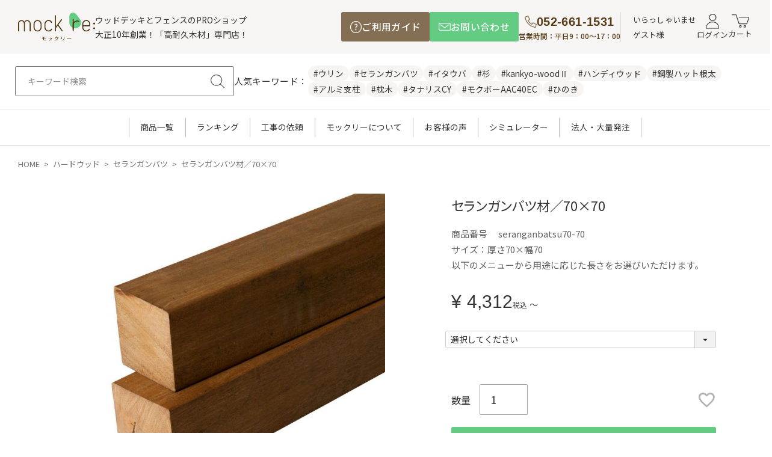

--- FILE ---
content_type: text/html;charset=UTF-8
request_url: https://www.mock-re.jp/c/hard-wood/seranganbatsu/seranganbatsu-70-70
body_size: 37689
content:
<!DOCTYPE html>
<html lang="ja"><head>
  <meta charset="UTF-8">
  
  <title>70×70｜セランガンバツ｜サイズ・寸法｜ウッドデッキ材通販サイトmock re:</title>
  <meta name="viewport" content="width=device-width">


    <meta name="description" content="セランガンバツはフタバガキ科の常緑広葉樹で大断面が取りやすい木材です。供給量が多く、コストパフォーマンスに優れており、ウリンに比べて加工がしやすいです。厚み70、幅70の木材一覧です。">
    <meta name="keywords" content="70×70,mock-re:(もっくりー)">
  
  <link rel="stylesheet" href="https://dainihonmokuzai.itembox.design/system/fs_style.css?t=20251118042557">
  <link rel="stylesheet" href="https://dainihonmokuzai.itembox.design/generate/theme8/fs_theme.css?t=20251118042557">
  <link rel="stylesheet" href="https://dainihonmokuzai.itembox.design/generate/theme8/fs_original.css?t=20251118042557">
  
  <link rel="canonical" href="https://www.mock-re.jp/c/hard-wood/seranganbatsu/seranganbatsu-70-70">
  
  
  
  
  <script>
    window._FS=window._FS||{};_FS.val={"tiktok":{"enabled":false,"pixelCode":null},"recaptcha":{"enabled":false,"siteKey":null},"clientInfo":{"memberId":"guest","fullName":"ゲスト","lastName":"","firstName":"ゲスト","nickName":"ゲスト","stageId":"","stageName":"","subscribedToNewsletter":"false","loggedIn":"false","totalPoints":"","activePoints":"","pendingPoints":"","purchasePointExpiration":"","specialPointExpiration":"","specialPoints":"","pointRate":"","companyName":"","membershipCardNo":"","wishlist":"","prefecture":""},"enhancedEC":{"ga4Dimensions":{"userScope":{"login":"{@ member.logged_in @}","stage":"{@ member.stage_order @}"}},"amazonCheckoutName":"Amazon Pay","measurementId":"G-ZGG13BTS7Q","trackingId":"UA-231907859-1","dimensions":{"dimension1":{"key":"log","value":"{@ member.logged_in @}"},"dimension2":{"key":"mem","value":"{@ member.stage_order @}"}}},"shopKey":"dainihonmokuzai","device":"PC","cart":{"stayOnPage":false}};
  </script>
  
  <script src="/shop/js/webstore-nr.js?t=20251118042557"></script>
  <script src="/shop/js/webstore-vg.js?t=20251118042557"></script>
  
    <script src="//r2.future-shop.jp/fs.dainihonmokuzai/pc/recommend.js"></script>
  
  
  
  
  
  
    <meta property="og:title" content="70×70｜セランガンバツ｜サイズ・寸法｜ウッドデッキ材通販サイトmock re:">
    <meta property="og:type" content="website">
    <meta property="og:url" content="https://www.mock-re.jp/c/hard-wood/seranganbatsu/seranganbatsu-70-70">
    <meta property="og:site_name" content="mock-re:(もっくりー)">
    <meta property="og:description" content="セランガンバツはフタバガキ科の常緑広葉樹で大断面が取りやすい木材です。供給量が多く、コストパフォーマンスに優れており、ウリンに比べて加工がしやすいです。厚み70、幅70の木材一覧です。">
  
  
  
    <script type="text/javascript" >
      document.addEventListener('DOMContentLoaded', function() {
        _FS.CMATag('{"fs_member_id":"{@ member.id @}","fs_page_kind":"category","fs_category_url":"hard-wood+seranganbatsu+seranganbatsu-70-70"}')
      })
    </script>
  
  
  <!-- head2022（フリーパーツ）↓↓ -->

<link rel="preconnect" href="https://fonts.googleapis.com">
<link rel="preconnect" href="https://fonts.gstatic.com" crossorigin>
<link href="https://fonts.googleapis.com/css2?family=Noto+Sans+JP:wght@300;400;500;700&family=Nunito:wght@400;600&display=swap" rel="stylesheet">
<link rel="stylesheet" href="https://dainihonmokuzai.itembox.design/item/css/slick.css">
<link rel="stylesheet" href="https://dainihonmokuzai.itembox.design/item/css/slick-theme.css">
<link rel="stylesheet" href="https://dainihonmokuzai.itembox.design/item/css/add.css?20250912006">
<link rel="stylesheet" href="https://www.mock-re.jp/wp-content/themes/mock_re/wp_adds.css">

<script src="https://code.jquery.com/jquery-3.6.0.js"></script>
<script src="https://dainihonmokuzai.itembox.design/item/js/slick.min.js"></script>
<script src="https://dainihonmokuzai.itembox.design/item/js/script.js"></script>
<meta name="google-site-verification" content="adMnChiW_-J0UwJ3eJ8bNDMAoxUrWCRHpzctGVipJLQ" />
<!-- head2022（フリーパーツ）↑↑ -->


<script async src="https://www.googletagmanager.com/gtag/js?id=G-ZGG13BTS7Q"></script>


</head>
<body class="fs-body-category fs-body-category-seranganbatsu-70-70" id="fs_ProductCategory">

<div class="fs-l-page">
<header class="l-header">
<link rel="stylesheet" href="https://dainihonmokuzai.itembox.design/item/css/page.css?t=20260115145701" type="text/css" />
<div class="c-header header_add" data-page="top">
	<div class="c-header__content03">
		<p class="c-header_toptxt">ウッドデッキとフェンスのPROショップ！「高耐久木材」専門店！</p>
	</div>

	<div class="c-header__content01">
		<div class="c-header__content01__inner">
			<div class="c-header__content01__inner__left">
				<a class="c-header__content01__inner__left__logo" href="/">
					<figure class="c-header__content01__inner__left__logo__img">
						<img src="https://dainihonmokuzai.itembox.design/item/img/common/main_logo_2.svg?t=202304111341"
							alt="ウッドデッキ材通販サイト mock re:">
					</figure>
				</a>
			</div>
			<div class="c-header__content01__inner__right">
				<div class="p-fixed_header_nav">
					<ul class="p-fixed_header_nav_list">
						<li class="p-fixed_header_nav_list__item">
							<a class="p-fixed_header_nav_list__item_link" href="/f/product-list">商品一覧</a>

							<ul class="p-fixed_header_nav_list_childbox color-b p-mega p-mega--brown">

								<!-- 防腐注入材（見出しリンクなし） -->
								<li class="p-mega__col">
									<h3 class="p-mega__title"><span class="p-mega__icon i-boufu"
											aria-hidden="true"></span><span>防腐注入材</span></h3>
									<ul class="p-mega__links">
										<li><a class="p-fixed_header_nav_list_childbox_item"
												href="https://www.mock-re.jp/c/sugi/sugi-cy"><span>杉／タナリスCY</span></a>
										</li>
										<li><a class="p-fixed_header_nav_list_childbox_item"
												href="https://www.mock-re.jp/c/sugi/sugi-aac"><span>杉／モクボーAAC40EC</span></a>
										</li>
										<li><a class="p-fixed_header_nav_list_childbox_item"
												href="https://www.mock-re.jp/c/hinoki/hinoki-cy"><span>ひのき／タナリスCY</span></a>
										</li>
										<li><a class="p-fixed_header_nav_list_childbox_item"
												href="https://www.mock-re.jp/c/hinoki/hinoki-aac"><span>ひのき／モクボーAAC40EC</span></a>
										</li>
										<li><a class="p-fixed_header_nav_list_childbox_item"
												href="https://www.mock-re.jp/c/soft-wood/spf/spf-cy"><span>SPF／タナリスCY</span></a>
										</li>
										<li><a class="p-fixed_header_nav_list_childbox_item"
												href="https://www.mock-re.jp/c/soft-wood/spf/spf-aac"><span>SPF／モクボーAAC40EC</span></a>
										</li>
									</ul>
								</li>

								<!-- ハードウッド -->
								<li class="p-mega__col">
									<h3 class="p-mega__title">
										<span class="p-mega__icon i-hard" aria-hidden="true"></span>
										<a href="https://www.mock-re.jp/c/hard-wood"><span>ハードウッド</span></a>
									</h3>
									<ul class="p-mega__links">
										<li><a class="p-fixed_header_nav_list_childbox_item"
												href="https://www.mock-re.jp/c/hard-wood/ulin"><span>ウリン</span></a></li>
										<li><a class="p-fixed_header_nav_list_childbox_item"
												href="https://www.mock-re.jp/c/hard-wood/seranganbatsu"><span>セランガンバツ</span></a>
										</li>
										<li><a class="p-fixed_header_nav_list_childbox_item"
												href="https://www.mock-re.jp/c/hard-wood/itauba"><span>イタウバ</span></a>
										</li>
										<li><a class="p-fixed_header_nav_list_childbox_item"
												href="https://www.mock-re.jp/c/hard-wood/ipe"><span>イペ</span></a></li>
										<li><a class="p-fixed_header_nav_list_childbox_item"
												href="https://www.mock-re.jp/c/hard-wood/cypress"><span>サイプレス</span></a>
										</li>
										<li><a class="p-fixed_header_nav_list_childbox_item"
												href="https://www.mock-re.jp/c/hard-wood/amazon-jarrah"><span>マニルカラ（アマゾンジャラ）</span></a>
										</li>
									</ul>
								</li>

								<!-- 人工木材 -->
								<li class="p-mega__col">
									<h3 class="p-mega__title">
										<span class="p-mega__icon i-art" aria-hidden="true"></span>
										<a href="https://www.mock-re.jp/c/recycled-wood"><span>人工木材</span></a>
									</h3>
									<ul class="p-mega__links">
										<li><a class="p-fixed_header_nav_list_childbox_item"
												href="https://www.mock-re.jp/c/recycled-wood/kankyo-wood2"><span>kankyo-woodⅡ</span></a>
										</li>
										<li><a class="p-fixed_header_nav_list_childbox_item"
												href="https://www.mock-re.jp/c/recycled-wood/handy-wood"><span>ハンディウッド</span></a>
										</li>
										<li><a class="p-fixed_header_nav_list_childbox_item"
												href="https://www.mock-re.jp/c/recycled-wood/feather-louver"><span>フェザールーバー</span></a>
										</li>
										<li><a class="p-fixed_header_nav_list_childbox_item"
												href="https://www.mock-re.jp/c/recycled-wood/kankyo-wood2/kankyo-wood2-sitaji-HAT/wpc-hat15x40x60-2000k"><span>鋼製ハット根太</span></a>
										</li>
										<li><a class="p-fixed_header_nav_list_childbox_item"
												href="https://www.mock-re.jp/c/recycled-wood/handy-wood/tyousei/kouseitsuka"><span>鋼製束（ハット型根太用）</span></a>
										</li>
										<li><a class="p-fixed_header_nav_list_childbox_item"
												href="https://www.mock-re.jp/c/useful-items/tsuka/tsuka-multipost"><span>プラ束（マルチポスト）</span></a>
										</li>
									</ul>
								</li>

								<!-- ソフトウッド（見出しリンクなし※必要なら /c/soft-wood を指定） -->
								<li class="p-mega__col">
									<h3 class="p-mega__title"><span class="p-mega__icon i-soft"
											aria-hidden="true"></span><span>ソフトウッド</span></h3>
									<ul class="p-mega__links">
										<li><a class="p-fixed_header_nav_list_childbox_item"
												href="https://www.mock-re.jp/c/sugi"><span>国産杉</span></a></li>
										<li><a class="p-fixed_header_nav_list_childbox_item"
												href="https://www.mock-re.jp/c/hinoki"><span>国産ひのき</span></a></li>
										<li><a class="p-fixed_header_nav_list_childbox_item"
												href="https://www.mock-re.jp/c/soft-wood/spf"><span>SPF</span></a></li>
										<li><a class="p-fixed_header_nav_list_childbox_item"
												href="https://www.mock-re.jp/c/soft-wood/redceder"><span>レッドシダー（米杉）</span></a>
										</li>
										<li><a class="p-fixed_header_nav_list_childbox_item"
												href="https://www.mock-re.jp/c/soft-wood/ecoaccord"><span>エコアコールウッド（杉）</span></a>
										</li>
										<li><a class="p-fixed_header_nav_list_childbox_item"
												href="https://www.mock-re.jp/c/soft-wood/accoya"><span>アコヤ</span></a>
										</li>
									</ul>
								</li>

								<!-- 丸太杭・測量杭 -->
								<li class="p-mega__col">
									<h3 class="p-mega__title">
										<span class="p-mega__icon i-maru" aria-hidden="true"></span>
										<a href="https://www.mock-re.jp/c/marutakui"><span>丸太杭・測量杭</span></a>
									</h3>
									<ul class="p-mega__links">
										<li><a class="p-fixed_header_nav_list_childbox_item"
												href="https://www.mock-re.jp/c/marutakui/marutacy/marutacy65"><span>φ65丸太杭／タナリスCY</span></a>
										</li>
										<li><a class="p-fixed_header_nav_list_childbox_item"
												href="https://www.mock-re.jp/c/marutakui/marutakureotop/marutakureotop65"><span>φ65丸太杭／クレオトップ塗布</span></a>
										</li>
										<li><a class="p-fixed_header_nav_list_childbox_item"
												href="https://www.mock-re.jp/c/marutakui/marutacy/marutacy80"><span>φ80丸太杭／タナリスCY</span></a>
										</li>
										<li><a class="p-fixed_header_nav_list_childbox_item"
												href="https://www.mock-re.jp/c/marutakui/marutakureotop/marutakureotop80"><span>φ80丸太杭／クレオトップ塗布</span></a>
										</li>
										<li><a class="p-fixed_header_nav_list_childbox_item"
												href="https://www.mock-re.jp/c/marutakui/sokuryoukui/sokuryoukui3030"><span>測量木杭／30㎜角</span></a>
										</li>
										<li><a class="p-fixed_header_nav_list_childbox_item"
												href="https://www.mock-re.jp/c/marutakui/sokuryoukui/sokuryoukui4545"><span>測量木杭／45㎜角</span></a>
										</li>
									</ul>
								</li>

								<!-- 枕木・アピトン車両材 -->
								<li class="p-mega__col">
									<h3 class="p-mega__title">
										<span class="p-mega__icon i-apito" aria-hidden="true"></span>
										<a href="https://www.mock-re.jp/c/exterior"><span>枕木・アピトン車両材</span></a>
									</h3>
									<ul class="p-mega__links">
										<li><a class="p-fixed_header_nav_list_childbox_item"
												href="https://www.mock-re.jp/c/exterior/cedar-sleeper/cedar-100-200"><span>国産スギ枕木／100×200</span></a>
										</li>
										<li><a class="p-fixed_header_nav_list_childbox_item"
												href="https://www.mock-re.jp/c/exterior/cedar-sleeper/cedar-140-200"><span>国産スギ枕木／140×200</span></a>
										</li>
										<li><a class="p-fixed_header_nav_list_childbox_item"
												href="https://www.mock-re.jp/c/exterior/seranganbatsu-sleeper/seranganbatsu-sleeper-50-200"><span>セランガンバツ枕木／50×200</span></a>
										</li>
										<li><a class="p-fixed_header_nav_list_childbox_item"
												href="https://www.mock-re.jp/c/exterior/purple-heart/purple-heart-sleeper-100-200"><span>パープルハート枕木／100×200</span></a>
										</li>
										<li><a class="p-fixed_header_nav_list_childbox_item"
												href="https://www.mock-re.jp/c/apitong/apitong-truck18-120"><span>アピトン車両材／18×120（本実）</span></a>
										</li>
										<li><a class="p-fixed_header_nav_list_childbox_item"
												href="https://www.mock-re.jp/c/apitong/apitong-truck21-120"><span>アピトン車両材／21×120（本実）</span></a>
										</li>
									</ul>
								</li>

								<!-- 下地関連部材（見出しリンクなし） -->
								<li class="p-mega__col">
									<h3 class="p-mega__title"><span class="p-mega__icon i-shitaji"
											aria-hidden="true"></span><span>下地関連部材</span></h3>
									<ul class="p-mega__links">
										<li><a class="p-fixed_header_nav_list_childbox_item"
												href="https://www.mock-re.jp/c/recycled-wood/kankyo-wood2/kankyo-wood2-sitaji-HAT/wpc-hat15x40x60-2000k"><span>鋼製ハット根太</span></a>
										</li>
										<li><a class="p-fixed_header_nav_list_childbox_item"
												href="https://www.mock-re.jp/c/recycled-wood/kankyo-wood2/kankyo-wood2-sitaji-HAT/wpc-hat15x22-5x60-2000"><span>低床用ハット根太</span></a>
										</li>
										<li><a class="p-fixed_header_nav_list_childbox_item"
												href="https://www.mock-re.jp/c/recycled-wood/handy-wood/tyousei/kouseitsuka"><span>鋼製束／「ハット型」根太用</span></a>
										</li>
										<li><a class="p-fixed_header_nav_list_childbox_item"
												href="https://www.mock-re.jp/c/useful-items/tsuka/tsuka-kanamono"><span>鋼製束／「天然木」根太用</span></a>
										</li>
										<li><a class="p-fixed_header_nav_list_childbox_item"
												href="https://www.mock-re.jp/c/useful-items/tsuka/tsuka-multipost"><span>プラ束／マルチポスト</span></a>
										</li>
										<li><a class="p-fixed_header_nav_list_childbox_item"
												href="https://www.mock-re.jp/c/useful-items/aluminum"><span>アルミ支柱／フェンス用</span></a>
										</li>
									</ul>
								</li>

								<!-- ビス・塗料・束石 -->
								<li class="p-mega__col">
									<h3 class="p-mega__title">
										<span class="p-mega__icon i-bis" aria-hidden="true"></span>
										<a href="https://www.mock-re.jp/c/useful-items"><span>ビス・塗料・束石</span></a>
									</h3>
									<ul class="p-mega__links">
										<li><a class="p-fixed_header_nav_list_childbox_item"
												href="https://www.mock-re.jp/c/useful-items/Screw/Screw-wood-deck"><span>ウッドデッキビス／木根太用</span></a>
										</li>
										<li><a class="p-fixed_header_nav_list_childbox_item"
												href="https://www.mock-re.jp/c/useful-items/Screw/Screw-course-thread"><span>コーススレッド／木根太用</span></a>
										</li>
										<li><a class="p-fixed_header_nav_list_childbox_item"
												href="https://www.mock-re.jp/c/useful-items/Screw/flat-drill"><span>皿ドリルビス／鋼製下地用</span></a>
										</li>
										<li><a class="p-fixed_header_nav_list_childbox_item"
												href="https://www.mock-re.jp/c/useful-items/paint/paint-sadolin-040/sadolinclassic-w0-color-4l"><span>塗料／サドリンクラシック（容量：4L）</span></a>
										</li>
										<li><a class="p-fixed_header_nav_list_childbox_item"
												href="https://www.mock-re.jp/c/useful-items/tsukaishi/tsukaishi-pinkoro"><span>ピンコロ／150㎜×150㎜×150㎜</span></a>
										</li>
										<li><a class="p-fixed_header_nav_list_childbox_item"
												href="https://www.mock-re.jp/c/useful-items/tsukaishi/tsukaishi-hiraita"><span>平板／300㎜×300㎜×t60mm</span></a>
										</li>
									</ul>
								</li>

							</ul>
						</li>
						<li class="p-fixed_header_nav_list__item">
							<a href="https://www.mock-re.jp/ranking/"
								class="p-fixed_header_nav_list__item_link">ランキング</a>
						</li>
						<li class="p-fixed_header_nav_list__item">
							<a href="#" class="p-fixed_header_nav_list__item_link">工事の依頼</a>
							<ul class="p-fixed_header_nav_list_childbox color-b">
								<li>
									<a href="https://www.mock-re.jp/construction-contract/"
										class="p-fixed_header_nav_list_childbox_item">
										<span>ウッドデッキ工事</span>
									</a>
								</li>
								<li>
									<a href="https://www.mock-re.jp/construction-mitsumori/"
										class="p-fixed_header_nav_list_childbox_item">
										<span>工事見積もり依頼</span>
									</a>
								</li>
							</ul>
						</li>
						<li class="p-fixed_header_nav_list__item">
							<p class="p-fixed_header_nav_list__item_link">モックリーについて</p>
							<ul class="p-fixed_header_nav_list_childbox color-b">
								<li>
									<a href="https://www.mock-re.jp/about/"
										class="p-fixed_header_nav_list_childbox_item">
										<span>モックリーとは</span>
									</a>
								</li>
								<li>
									<a href="https://www.mock-re.jp/about/3reasons/"
										class="p-fixed_header_nav_list_childbox_item">
										<span>選ばれる3つの理由</span>
									</a>
								</li>
								<li>
									<a href="https://www.mock-re.jp/about/history/"
										class="p-fixed_header_nav_list_childbox_item">
										<span>創業100年の歴史</span>
									</a>
								</li>
								<li>
									<a href="https://www.mock-re.jp/about/thoughts/"
										class="p-fixed_header_nav_list_childbox_item">
										<span>木材への想い</span>
									</a>
								</li>
								<li>
									<a href="https://www.mock-re.jp/concept/"
										class="p-fixed_header_nav_list_childbox_item">
										<span>コンセプト</span>
									</a>
								</li>
								<li>
									<a href="https://www.mock-re.jp/concept/sdgs/"
										class="p-fixed_header_nav_list_childbox_item">
										<span>SDGsへの取り組み</span>
									</a>
								</li>
								<li>
									<a href="https://www.mock-re.jp/concept/reason/"
										class="p-fixed_header_nav_list_childbox_item">
										<span>安心の理由</span>
									</a>
								</li>
								<li>
									<a href="https://www.mock-re.jp/concept/quality/"
										class="p-fixed_header_nav_list_childbox_item">
										<span>品質基準</span>
									</a>
								</li>
							</ul>
						</li>
						<li class="p-fixed_header_nav_list__item">
							<a href="https://www.mock-re.jp/case/" class="p-fixed_header_nav_list__item_link">お客様の声</a>
						</li>
						<li class="p-fixed_header_nav_list__item">
							<a href="https://www.mock-re.jp/f/simulator"
								class="p-fixed_header_nav_list__item_link">シミュレーター</a>
						</li>
						<li class="p-fixed_header_nav_list__item">
							<a href="https://www.mock-re.jp/corporations/"
								class="p-fixed_header_nav_list__item_link">法人・大量発注</a>
						</li>
					</ul>
				</div>
				<div class="p-fixed_header__box01_icons">
					<a class="p-fixed_header__box01_icons_item c-search_btn">
						<img src="https://dainihonmokuzai.itembox.design/item/img/common/searchIcon.svg" alt="検索">
						<span>検索</span>
					</a>
					<a href="/my/top" class="p-fixed_header__box01_icons_item">
						<img src="https://dainihonmokuzai.itembox.design/item/img/common/fsNavIcon_img01_2.svg"
							alt="ログイン">
						<span>ログイン</span>
					</a>
					<a href="/p/cart" class="p-fixed_header__box01_icons_item">
						<img src="https://dainihonmokuzai.itembox.design/item/img/common/fsNavIcon_img02_2.svg"
							alt="カート">
						<span>カート</span>
					</a>
				</div>
				<div class="c-header__content01__inner__right__spMenuButton">
					<figure class="c-header__content01__inner__right__spMenuButton__img">
						<img src="https://dainihonmokuzai.itembox.design/item/img/common/spMenuButtom_img01.svg"
							alt="メニューを開く">
					</figure>
				</div>
			</div>
		</div>
		<div class="p-fixed_header__box02">
			<div class="p-fixed_header__box02_contain">
				<div class="c-pcSearch__content">
					<form class="c-pcSearch__content__form" action="/p/search">
						<input class="c-pcSearch__content__form__input" type="text" name="keyword" value=""
							placeholder="キーワード検索">
						<button class="c-pcSearch__content__form__submit" type="submit">
							<figure class="c-pcSearch__content__form__submit__img">
								<img src="https://dainihonmokuzai.itembox.design/item/img/common/searchIcon.svg" alt="">
							</figure>
						</button>
					</form>
				</div>
				<div class="p-fixed_header_keywords">
					<span class="p-fixed_header_keywords_txt">人気キーワード：</span>
					<ul class="p-fixed_header_keywords_box">
						<li>
							<a href="/p/search?keyword=ウリン">#ウリン</a>
						</li>
						<li>
							<a href="/p/search?keyword=セランガンバツ">#セランガンバツ</a>
						</li>
						<li>
							<a href="/p/search?keyword=イタウバ">#イタウバ</a>
						</li>
						<li>
							<a href="/p/search?keyword=杉">#杉</a>
						</li>
						<li>
							<a href="/p/search?keyword=ひのき">#ひのき</a>
						</li>
						<li>
							<a href="/p/search?keyword=kankyo-woodⅡ">#kankyo-woodⅡ</a>
						</li>
						<li>
							<a href="/p/search?keyword=ハンディウッド">#ハンディウッド</a>
						</li>
						<li>
							<a href="/p/search?keyword=鋼製ハット根太">#鋼製ハット根太</a>
						</li>
						<li>
							<a href="/p/search?keyword=アルミ支柱">#アルミ支柱</a>
						</li>
						<li>
							<a href="/p/search?keyword=枕木">#枕木</a>
						</li>
						<li>
							<a href="/p/search?keyword=タナリスCY">#タナリスCY</a>
						</li>
						<li>
							<a href="/p/search?keyword=モクボーAAC40EC">#モクボーAAC40EC</a>
						</li>

					</ul>
				</div>
			</div>
		</div>
	</div>
	<div class="c-header__content02">
		<nav class="c-header__content02__nav">
			<ul class="c-header__content02__nav__list">
				<li class="c-header__content02__nav__list__item" data-item="1">
					<a class="c-header__content02__nav__list__item__link" href="/c/hinoki">
						<figure class="c-header__content02__nav__list__item__link__img">
							<img class="show" src="https://dainihonmokuzai.itembox.design/item/img/top/icon-nav01.png"
								width="40" height="40" alt="ひのき">
							<img class="hoverimg"
								src="https://dainihonmokuzai.itembox.design/item/img/common/gnavIcon_05.svg" alt="ひのき材">
						</figure>
						<p class="c-header__content02__nav__list__item__link__text">ひのき</p>
					</a>
				</li>
				<li class="c-header__content02__nav__list__item" data-item="2">
					<a class="c-header__content02__nav__list__item__link" href="/c/sugi">
						<figure class="c-header__content02__nav__list__item__link__img">
							<img class="show" src="https://dainihonmokuzai.itembox.design/item/img/top/icon-nav02.png"
								width="40" height="40" alt="杉材">
							<img class="hoverimg"
								src="https://dainihonmokuzai.itembox.design/item/img/common/gnavIcon_06.svg" alt="杉材">
						</figure>
						<p class="c-header__content02__nav__list__item__link__text">杉材</p>
					</a>
				</li>
				<li class="c-header__content02__nav__list__item" data-item="3">
					<a class="c-header__content02__nav__list__item__link" href="/c/hard-wood/ulin">
						<figure class="c-header__content02__nav__list__item__link__img">
							<img class="show" src="https://dainihonmokuzai.itembox.design/item/img/top/icon-nav03.png"
								width="40" height="40" alt="ウリン">
							<img class="hoverimg"
								src="https://dainihonmokuzai.itembox.design/item/img/common/gnavIcon_08.svg" alt="ウリン">
						</figure>
						<p class="c-header__content02__nav__list__item__link__text">ウリン</p>
					</a>
				</li>
				<li class="c-header__content02__nav__list__item" data-item="6">
					<a class="c-header__content02__nav__list__item__link" href="/c/hard-wood/itauba">
						<figure class="c-header__content02__nav__list__item__link__img">
							<img class="show" src="https://dainihonmokuzai.itembox.design/item/img/top/icon-nav04.png"
								width="40" height="40" alt="イタウバ">
							<img class="hoverimg"
								src="https://dainihonmokuzai.itembox.design/item/img/top/icon-nav04-hover.png"
								width="40" height="40" alt="イタウバ">
						</figure>
						<p class="c-header__content02__nav__list__item__link__text">イタウバ</p>
					</a>
				</li>
				<li class="c-header__content02__nav__list__item" data-item="4">
					<a class="c-header__content02__nav__list__item__link" href="/c/hard-wood/seranganbatsu">
						<figure class="c-header__content02__nav__list__item__link__img">
							<img class="show" src="https://dainihonmokuzai.itembox.design/item/img/top/icon-nav05.png"
								width="40" height="40" alt="セランガンバツ">
							<img class="hoverimg"
								src="https://dainihonmokuzai.itembox.design/item/img/top/icon-nav05-hover.png"
								width="40" height="40" alt="セランガンバツ">
						</figure>
						<p class="c-header__content02__nav__list__item__link__text">セランガンバツ</p>
					</a>
				</li>
				<li class="c-header__content02__nav__list__item" data-item="5">
					<a class="c-header__content02__nav__list__item__link" href="/c/recycled-wood">
						<figure class="c-header__content02__nav__list__item__link__img">
							<img class="show" src="https://dainihonmokuzai.itembox.design/item/img/top/icon-nav06.png"
								width="40" height="40" alt="人工木材">
							<img class="hoverimg"
								src="https://dainihonmokuzai.itembox.design/item/img/common/gnavIcon_11.svg" alt="人工木材">
						</figure>
						<p class="c-header__content02__nav__list__item__link__text">人工木材</p>
					</a>
				</li>
				<li class="c-header__content02__nav__list__item" data-item="7">
					<a class="c-header__content02__nav__list__item__link" href="/c/marutakui">
						<figure class="c-header__content02__nav__list__item__link__img">
							<img class="show" src="https://dainihonmokuzai.itembox.design/item/img/top/icon-nav07.png"
								width="40" height="40" alt="丸太杭">
							<img class="hoverimg"
								src="https://dainihonmokuzai.itembox.design/item/img/common/gnavIcon_09.svg" alt="丸太杭">
						</figure>
						<p class="c-header__content02__nav__list__item__link__text">丸太杭</p>
					</a>
				</li>
				<li class="c-header__content02__nav__list__item" data-item="7">
					<a class="c-header__content02__nav__list__item__link" href="/c/useful-items">
						<figure class="c-header__content02__nav__list__item__link__img">
							<img class="show" src="https://dainihonmokuzai.itembox.design/item/img/top/icon-nav08.png"
								width="40" height="40" alt="束・ビス・塗料">
							<img class="hoverimg"
								src="https://dainihonmokuzai.itembox.design/item/img/common/gnavIcon_10.svg"
								alt="束・ビス・塗料">
						</figure>
						<p class="c-header__content02__nav__list__item__link__text">束・ビス・塗料</p>
					</a>
				</li>
				<li class="c-header__content02__nav__list__item" data-item="7">
					<a class="c-header__content02__nav__list__item__link" href="/c/exterior">
						<figure class="c-header__content02__nav__list__item__link__img">
							<img class="show" src="https://dainihonmokuzai.itembox.design/item/img/top/icon-nav09.png"
								width="40" height="40" alt="枕木">
							<img class="hoverimg"
								src="https://dainihonmokuzai.itembox.design/item/img/top/icon-nav09-hover.png"
								width="40" height="40" alt="枕木">
						</figure>
						<p class="c-header__content02__nav__list__item__link__text">枕木</p>
					</a>
				</li>
			</ul>
		</nav>
	</div>

</div>
<section class="c-spMenu">
    <div class="c-spMenu__inner">
        <div class="c-spMenu__inner__mask"></div>
        <div class="c-spMenu__inner__container">
            <div class="c-spMenu__inner__container__content01">
                <div class="c-spMenu__inner__container__content01__left">
                    <div class="c-spMenu__inner__container__content01__left__search">
                        <form class="c-spMenu__inner__container__content01__left__search__form" action="/p/search">
                            <input class="c-spMenu__inner__container__content01__left__search__form__input" type="text" name="keyword" value="" placeholder="キーワード検索">
                            <button class="c-spMenu__inner__container__content01__left__search__form__submit" type="submit">
                    <figure class="c-spMenu__inner__container__content01__left__search__form__submit__img">
                        <img src="https://dainihonmokuzai.itembox.design/item/img/common/searchIcon.svg" alt="">
                    </figure>
                </button>
                        </form>
                    </div>
                </div>
                <div class="c-spMenu__inner__container__content01__right">
                    <div class="c-spMenu__inner__container__content01__right__close">
                        <figure class="c-spMenu__inner__container__content01__right__close__img">
                            <img src="https://dainihonmokuzai.itembox.design/item/img/common/spMenuButtom_img02.svg" alt="">
                        </figure>
                    </div>
                </div>
            </div>
            <div class="c-spMenu__inner__container__content02">
                <div class="c-spMenu__inner__container__content02__content01">
                    <ul class="c-spMenu__inner__container__content02__content01__list">
                        <li class="c-spMenu__inner__container__content02__content01__list__item">
                            <a class="c-spMenu__inner__container__content02__content01__list__item__link" href="/my/top">
                                <span class="c-spMenu__inner__container__content02__content01__list__item__link__text">マイページ</span>
                            </a>
                        </li>
                        <li class="c-spMenu__inner__container__content02__content01__list__item">
                            <a class="c-spMenu__inner__container__content02__content01__list__item__link" href="/p/register">
                                <span class="c-spMenu__inner__container__content02__content01__list__item__link__text">新規会員登録</span>
                            </a>
                        </li>
                        <li class="c-spMenu__inner__container__content02__content01__list__item">
                            <a class="c-spMenu__inner__container__content02__content01__list__item__link" href="/my/wishlist">
                                <span class="c-spMenu__inner__container__content02__content01__list__item__link__text">お気に入り</span>
                            </a>
                        </li>
                        <li class="c-spMenu__inner__container__content02__content01__list__item">
                            <a class="c-spMenu__inner__container__content02__content01__list__item__link" href="/f/guide">
                                <img class="icon-guide" src="https://dainihonmokuzai.itembox.design/item/img/top/icon-guide.png" alt="">
                                <span class="c-spMenu__inner__container__content02__content01__list__item__link__text">ご利用ガイド</span>
                            </a>
                        </li>
                    </ul>
                </div>
                <div class="c-spMenu__inner__container__content02__content02">
                    <ul class="c-spMenu__inner__container__content02__content02__list">
                        <li class="c-spMenu__inner__container__content02__content02__list__item">
                            <p class="c-spMenu__inner__container__content02__content02__list__item__heading_inversion">for corporations</p>
                            <ul class="c-spMenu__inner__container__content02__content02__list__item__list">
                                <li class="c-spMenu__inner__container__content02__content02__list__item__list__item">
                                    <a class="c-spMenu__inner__container__content02__content02__list__item__list__item__link" href="/corporations/">
                                        <span class="c-spMenu__inner__container__content02__content02__list__item__list__item__link__text">法人の方・大量発注を<br>お考えの方へ</span>
                                    </a>
                                </li>
                                <li class="c-spMenu__inner__container__content02__content02__list__item__list__item">
                                    <a class="c-spMenu__inner__container__content02__content02__list__item__list__item__link" href="/matomegai/">
                                        <span class="c-spMenu__inner__container__content02__content02__list__item__list__item__link__text">まとめ買い最大送料無料</span>
                                    </a>
                                </li>
                            </ul>
                        </li>
                        <li class="c-spMenu__inner__container__content02__content02__list__item">
                            <p class="c-spMenu__inner__container__content02__content02__list__item__heading">for beginner</p>
                            <ul class="c-spMenu__inner__container__content02__content02__list__item__list">
                                <li class="c-spMenu__inner__container__content02__content02__list__item__list__item">
                                    <a class="c-spMenu__inner__container__content02__content02__list__item__list__item__link" href="/first/">
                                        <span class="c-spMenu__inner__container__content02__content02__list__item__list__item__link__text">はじめての方へ</span>
                                    </a>
                                </li>
                                <li class="c-spMenu__inner__container__content02__content02__list__item__list__item">
                                    <a class="c-spMenu__inner__container__content02__content02__list__item__list__item__link" href="/first/howto-choose/">
                                        <span class="c-spMenu__inner__container__content02__content02__list__item__list__item__link__text">ウッドデッキの選び方</span>
                                    </a>
                                </li>
                                <li class="c-spMenu__inner__container__content02__content02__list__item__list__item">
                                    <a class="c-spMenu__inner__container__content02__content02__list__item__list__item__link" href="/first/howto-make/">
                                        <span class="c-spMenu__inner__container__content02__content02__list__item__list__item__link__text">ウッドデッキの作り方</span>
                                    </a>
                                </li>
                                <li class="c-spMenu__inner__container__content02__content02__list__item__list__item">
                                    <a class="c-spMenu__inner__container__content02__content02__list__item__list__item__link" href="/first/day-with/">
                                        <span class="c-spMenu__inner__container__content02__content02__list__item__list__item__link__text">ウッドデッキのある一日</span>
                                    </a>
                                </li>
                            </ul>
                        </li>
                        <li class="c-spMenu__inner__container__content02__content02__list__item">
                            <p class="c-spMenu__inner__container__content02__content02__list__item__heading">products</p>
                            <ul class="c-spMenu__inner__container__content02__content02__list__item__list">
                                <li class="c-spMenu__inner__container__content02__content02__list__item__list__item">
                                    <a class="c-spMenu__inner__container__content02__content02__list__item__list__item__link" href="/f/product-list">
                                        <span class="c-spMenu__inner__container__content02__content02__list__item__list__item__link__text">商品一覧</span>
                                    </a>
                                </li>
                                <li class="c-spMenu__inner__container__content02__content02__list__item__list__item">
                                    <ul class="c-spMenu__inner__container__content02__content02__list__item__list__item__list">
                                        <li class="c-spMenu__inner__container__content02__content02__list__item__list__item__list__item">
                                            <a class="c-spMenu__inner__container__content02__content02__list__item__list__item__list__item__link" href="/c/hinoki">
                                                <figure class="c-spMenu__inner__container__content02__content02__list__item__list__item__list__item__link__img">
                                                    <img src="https://dainihonmokuzai.itembox.design/item/img/common/gnavIcon_05.svg" alt="">
                                                </figure>
                                                <p class="c-spMenu__inner__container__content02__content02__list__item__list__item__list__item__link__text">ひのき材</p>
                                            </a>
                                        </li>
                                        <li class="c-spMenu__inner__container__content02__content02__list__item__list__item__list__item">
                                            <a class="c-spMenu__inner__container__content02__content02__list__item__list__item__list__item__link" href="/c/sugi">
                                                <figure class="c-spMenu__inner__container__content02__content02__list__item__list__item__list__item__link__img">
                                                    <img src="https://dainihonmokuzai.itembox.design/item/img/common/gnavIcon_06.svg" alt="">
                                                </figure>
                                                <p class="c-spMenu__inner__container__content02__content02__list__item__list__item__list__item__link__text">杉材</p>
                                            </a>
                                        </li>
                                        <li class="c-spMenu__inner__container__content02__content02__list__item__list__item__list__item">
                                            <a class="c-spMenu__inner__container__content02__content02__list__item__list__item__list__item__link" href="/c/hard-wood/ulin">
                                                <figure class="c-spMenu__inner__container__content02__content02__list__item__list__item__list__item__link__img">
                                                    <img src="https://dainihonmokuzai.itembox.design/item/img/common/gnavIcon_01.svg" alt="">
                                                </figure>
                                                <p class="c-spMenu__inner__container__content02__content02__list__item__list__item__list__item__link__text">ウリン</p>
                                            </a>
                                        </li>
                                        <li class="c-spMenu__inner__container__content02__content02__list__item__list__item__list__item">
                                            <a class="c-spMenu__inner__container__content02__content02__list__item__list__item__list__item__link" href="/c/hard-wood/itauba">
                                                <figure class="c-spMenu__inner__container__content02__content02__list__item__list__item__list__item__link__img">
                                                    <img src="https://dainihonmokuzai.itembox.design/item/img/common/gnavIcon_02.svg" alt="">
                                                </figure>
                                                <p class="c-spMenu__inner__container__content02__content02__list__item__list__item__list__item__link__text">イタウバ</p>
                                            </a>
                                        </li>
                                        <li class="c-spMenu__inner__container__content02__content02__list__item__list__item__list__item">
                                            <a class="c-spMenu__inner__container__content02__content02__list__item__list__item__list__item__link" href="/c/hard-wood/seranganbatsu">
                                                <figure class="c-spMenu__inner__container__content02__content02__list__item__list__item__list__item__link__img">
                                                    <img src="https://dainihonmokuzai.itembox.design/item/img/common/gnavIcon_03.svg" alt="">
                                                </figure>
                                                <p class="c-spMenu__inner__container__content02__content02__list__item__list__item__list__item__link__text">セランガンバツ</p>
                                            </a>
                                        </li>
                                    </ul>
                                </li>
                                <li class="c-spMenu__inner__container__content02__content02__list__item__list__item">
                                    <a class="c-spMenu__inner__container__content02__content02__list__item__list__item__link" href="/c/recycled-wood">
                                        <span class="c-spMenu__inner__container__content02__content02__list__item__list__item__link__text">人工木材</span>
                                    </a>
                                </li>
                                <li class="c-spMenu__inner__container__content02__content02__list__item__list__item">
                                    <a class="c-spMenu__inner__container__content02__content02__list__item__list__item__link" href="/c/recycled-wood/handy-wood/deck-pack">
                                        <span class="c-spMenu__inner__container__content02__content02__list__item__list__item__link__text">デッキパック</span>
                                    </a>
                                </li>
                                <li class="c-spMenu__inner__container__content02__content02__list__item__list__item">
                                    <a class="c-spMenu__inner__container__content02__content02__list__item__list__item__link" href="/c/marutakui">
                                        <span class="c-spMenu__inner__container__content02__content02__list__item__list__item__link__text">丸太杭</span>
                                    </a>
                                </li>
                                <li class="c-spMenu__inner__container__content02__content02__list__item__list__item">
                                    <a class="c-spMenu__inner__container__content02__content02__list__item__list__item__link" href="/c/useful-items">
                                        <span class="c-spMenu__inner__container__content02__content02__list__item__list__item__link__text">束・ビス・塗料</span>
                                    </a>
                                </li>
                                <li class="c-spMenu__inner__container__content02__content02__list__item__list__item">
                                    <a class="c-spMenu__inner__container__content02__content02__list__item__list__item__link" href="/c/exterior">
                                        <span class="c-spMenu__inner__container__content02__content02__list__item__list__item__link__text">枕木</span>
                                    </a>
                                </li>
                            </ul>
                        </li>
                        <li class="c-spMenu__inner__container__content02__content02__list__item">
                            <p class="c-spMenu__inner__container__content02__content02__list__item__heading">simulation</p>
                            <ul class="c-spMenu__inner__container__content02__content02__list__item__list">
                                <li class="c-spMenu__inner__container__content02__content02__list__item__list__item">
                                    <ul class="c-spMenu__inner__container__content02__content02__list__item__list__item__list">
                                        <li class="c-spMenu__inner__container__content02__content02__list__item__list__item__list__item">
                                            <a class="c-spMenu__inner__container__content02__content02__list__item__list__item__list__item__link" href="https://www.mock-re.jp/f/simulator">
                                                <figure class="c-spMenu__inner__container__content02__content02__list__item__list__item__list__item__link__img">
                                                    <img src="https://dainihonmokuzai.itembox.design/item/img/common/gnavIcon_07.svg" alt="">
                                                </figure>
                                                <p class="c-spMenu__inner__container__content02__content02__list__item__list__item__list__item__link__text">ウッドデッキシミュレーター</p>
                                            </a>
                                        </li>
                                    </ul>
                                </li>
                            </ul>
                        </li>
                        <li class="c-spMenu__inner__container__content02__content02__list__item">
                            <p class="c-spMenu__inner__container__content02__content02__list__item__heading">about</p>
                            <ul class="c-spMenu__inner__container__content02__content02__list__item__list">
                                <li class="c-spMenu__inner__container__content02__content02__list__item__list__item">
                                    <a class="c-spMenu__inner__container__content02__content02__list__item__list__item__link" href="https://www.mock-re.jp/about/">
                                        <span class="c-spMenu__inner__container__content02__content02__list__item__list__item__link__text">モックリーとは</span>
                                    </a>
                                </li>
                                <li class="c-spMenu__inner__container__content02__content02__list__item__list__item">
                                    <a class="c-spMenu__inner__container__content02__content02__list__item__list__item__link" href="https://www.mock-re.jp/about/3reasons/">
                                        <span class="c-spMenu__inner__container__content02__content02__list__item__list__item__link__text">選ばれる3つの理由</span>
                                    </a>
                                </li>
                                <li class="c-spMenu__inner__container__content02__content02__list__item__list__item">
                                    <a class="c-spMenu__inner__container__content02__content02__list__item__list__item__link" href="https://www.mock-re.jp/about/history/">
                                        <span class="c-spMenu__inner__container__content02__content02__list__item__list__item__link__text">創業100年の歴史</span>
                                    </a>
                                </li>
                                <li class="c-spMenu__inner__container__content02__content02__list__item__list__item">
                                    <a class="c-spMenu__inner__container__content02__content02__list__item__list__item__link" href="https://www.mock-re.jp/about/thoughts/">
                                        <span class="c-spMenu__inner__container__content02__content02__list__item__list__item__link__text">木材への想い</span>
                                    </a>
                                </li>
                                <li class="c-spMenu__inner__container__content02__content02__list__item__list__item">
                                    <a class="c-spMenu__inner__container__content02__content02__list__item__list__item__link" href="https://www.mock-re.jp/concept/">
                                        <span class="c-spMenu__inner__container__content02__content02__list__item__list__item__link__text">コンセプト</span>
                                    </a>
                                </li>
                                <li class="c-spMenu__inner__container__content02__content02__list__item__list__item">
                                    <a class="c-spMenu__inner__container__content02__content02__list__item__list__item__link" href="https://www.mock-re.jp/concept/sdgs/">
                                        <span class="c-spMenu__inner__container__content02__content02__list__item__list__item__link__text">SDGsへの取り組み</span>
                                    </a>
                                </li>
                                <li class="c-spMenu__inner__container__content02__content02__list__item__list__item">
                                    <a class="c-spMenu__inner__container__content02__content02__list__item__list__item__link" href="https://www.mock-re.jp/concept/reason/">
                                        <span class="c-spMenu__inner__container__content02__content02__list__item__list__item__link__text">安心の理由</span>
                                    </a>
                                </li>
                                <li class="c-spMenu__inner__container__content02__content02__list__item__list__item">
                                    <a class="c-spMenu__inner__container__content02__content02__list__item__list__item__link" href="https://www.mock-re.jp/concept/quality/">
                                        <span class="c-spMenu__inner__container__content02__content02__list__item__list__item__link__text">品質基準</span>
                                    </a>
                                </li>
                            </ul>
                        </li>
                        <li class="c-spMenu__inner__container__content02__content02__list__item">
                            <p class="c-spMenu__inner__container__content02__content02__list__item__heading">ranking</p>
                            <ul class="c-spMenu__inner__container__content02__content02__list__item__list">
                                <li class="c-spMenu__inner__container__content02__content02__list__item__list__item">
                                    <ul class="c-spMenu__inner__container__content02__content02__list__item__list__item__list">
                                        <li class="c-spMenu__inner__container__content02__content02__list__item__list__item__list__item">
                                            <a class="c-spMenu__inner__container__content02__content02__list__item__list__item__list__item__link" href="https://www.mock-re.jp/ranking">
                                                <p class="c-spMenu__inner__container__content02__content02__list__item__list__item__list__item__link__text">ランキング</p>
                                            </a>
                                        </li>
                                    </ul>
                                </li>
                            </ul>
                        </li>
                        <li class="c-spMenu__inner__container__content02__content02__list__item">
                            <p class="c-spMenu__inner__container__content02__content02__list__item__heading">service</p>
                            <ul class="c-spMenu__inner__container__content02__content02__list__item__list">
                                <li class="c-spMenu__inner__container__content02__content02__list__item__list__item">
                                    <ul class="c-spMenu__inner__container__content02__content02__list__item__list__item__list">
                                        <li class="c-spMenu__inner__container__content02__content02__list__item__list__item__list__item">
                                            <a class="c-spMenu__inner__container__content02__content02__list__item__list__item__list__item__link" href="construction-contract">
                                                <p class="c-spMenu__inner__container__content02__content02__list__item__list__item__list__item__link__text">ウッドデッキ工事</p>
                                            </a>
                                        </li>
                                    </ul>
                                </li>
                            </ul>
                        </li>
                        <li class="c-spMenu__inner__container__content02__content02__list__item">
                            <p class="c-spMenu__inner__container__content02__content02__list__item__heading">estimate</p>
                            <ul class="c-spMenu__inner__container__content02__content02__list__item__list">
                                <li class="c-spMenu__inner__container__content02__content02__list__item__list__item">
                                    <ul class="c-spMenu__inner__container__content02__content02__list__item__list__item__list">
                                        <li class="c-spMenu__inner__container__content02__content02__list__item__list__item__list__item">
                                            <a class="c-spMenu__inner__container__content02__content02__list__item__list__item__list__item__link" href="/item-mitsumori">
                                                <p class="c-spMenu__inner__container__content02__content02__list__item__list__item__list__item__link__text">商品お見積もり</p>
                                            </a>
                                        </li>
                                        <li class="c-spMenu__inner__container__content02__content02__list__item__list__item__list__item">
                                            <a class="c-spMenu__inner__container__content02__content02__list__item__list__item__list__item__link" href="/construction-mitsumori">
                                                <p class="c-spMenu__inner__container__content02__content02__list__item__list__item__list__item__link__text">工事お見積もり</p>
                                            </a>
                                        </li>
                                    </ul>
                                </li>
                            </ul>
                        </li>
                        <li class="c-spMenu__inner__container__content02__content02__list__item">
                            <p class="c-spMenu__inner__container__content02__content02__list__item__heading">catalog</p>
                            <ul class="c-spMenu__inner__container__content02__content02__list__item__list">
                                <li class="c-spMenu__inner__container__content02__content02__list__item__list__item">
                                    <a class="c-spMenu__inner__container__content02__content02__list__item__list__item__link" href="/catalog/">
                                        <span class="c-spMenu__inner__container__content02__content02__list__item__list__item__link__text">カタログ請求</span>
                                    </a>
                                </li>
                                <li class="c-spMenu__inner__container__content02__content02__list__item__list__item">
                                    <a class="c-spMenu__inner__container__content02__content02__list__item__list__item__link" href="/cut-sample/">
                                        <span class="c-spMenu__inner__container__content02__content02__list__item__list__item__link__text">カットサンプル</span>
                                    </a>
                                </li>
                            </ul>
                        </li>
                    </ul>
                </div>
                <div class="c-spMenu__inner__container__content02__content03">
                    <ul class="c-spMenu__inner__container__content02__content03__list">
                        <li class="c-spMenu__inner__container__content02__content03__list__item">
                            <a class="c-spMenu__inner__container__content02__content03__list__item__link" href="/case/">
                                <span class="c-spMenu__inner__container__content02__content03__list__item__link__text">お客様事例</span>
                            </a>
                        </li>
                        <li class="c-spMenu__inner__container__content02__content03__list__item">
                            <a class="c-spMenu__inner__container__content02__content03__list__item__link" href="/case/">
                                <span class="c-spMenu__inner__container__content02__content03__list__item__link__text">お客様の声募集</span>
                            </a>
                        </li>
                        <li class="c-spMenu__inner__container__content02__content03__list__item">
                            <a class="c-spMenu__inner__container__content02__content03__list__item__link" href="/faq/">
                                <span class="c-spMenu__inner__container__content02__content03__list__item__link__text">よくある質問</span>
                            </a>
                        </li>
                        <li class="c-spMenu__inner__container__content02__content03__list__item">
                            <a class="c-spMenu__inner__container__content02__content03__list__item__link" href="/column/">
                                <span class="c-spMenu__inner__container__content02__content03__list__item__link__text">コラム</span>
                            </a>
                        </li>
                        <li class="c-spMenu__inner__container__content02__content03__list__item">
                            <a class="c-spMenu__inner__container__content02__content03__list__item__link" href="/company/">
                                <span class="c-spMenu__inner__container__content02__content03__list__item__link__text">会社概要</span>
                            </a>
                        </li>
                        <li class="c-spMenu__inner__container__content02__content03__list__item">
                            <a class="c-spMenu__inner__container__content02__content03__list__item__link" href="https://pro.form-mailer.jp/fms/c15a43df254125">
                                <span class="c-spMenu__inner__container__content02__content03__list__item__link__text">お問い合わせ</span>
                            </a>
                        </li>
                    </ul>
                </div>
                <div class="c-spMenu__inner__container__content02__content04">
                    <div class="c-spMenu__inner__container__content02__content04__button">
                        <a class="c-spMenu__inner__container__content02__content04__button__link" href="/">
                            <figure class="c-spMenu__inner__container__content02__content04__button__link__img">
                                <img src="https://dainihonmokuzai.itembox.design/item/img/common/main_logo_2.svg?t=202304111341" alt="mock re:">
                            </figure>
                        </a>
                    </div>
                </div>
            </div>
        </div>
    </div>
</section>
<section class="p-fixed_header">
    <div class="p-fixed_header__container">
        <div class="p-fixed_header__box01">
            <div class="p-fixed_header__box01_contain">
                <div class="p-fixed_header__box01_left">
                    <div class="p-fixed_header__logo">
                        <a href="/">
                            <img src="https://dainihonmokuzai.itembox.design/item/img/common/main_logo_1_2.svg" alt="">
                        </a>
                    </div>
                    <p class="p-fixed_header__box01_txt">ウッドデッキとフェンスのPROショップ<br>大正10年創業！「高耐久木材」専門店！</p>
                </div>
                <div class="p-fixed_header__box01_right">
                    <div class="p-fixed_header__box01_btns">
                        <a href="/f/guide" class="p-fixed_header__box01_btns_item">
                            <img src="https://dainihonmokuzai.itembox.design/item/img/top/icon-guide.png"
                                alt=""><span>ご利用ガイド</span>
                        </a>
                        <a href="#contact-sec" target="_blank" class="p-fixed_header__box01_btns_item">
                            <img src="https://dainihonmokuzai.itembox.design/item/img/top/icon-mail.png"
                                alt=""><span>お問い合わせ</span>
                        </a>
                    </div>
                    <div class="p-fixed_header__box01_telbox">
                        <a href="tel: 052-661-1531" class="p-fixed_header__box01_tellink">
                            <img src="https://dainihonmokuzai.itembox.design/item/img/top/icon-tel.png"
                                alt=""><span>052-661-1531</span>
                        </a>
                        <p class="p-fixed_header__box01_time">営業時間：平日9：00～17：00</p>
                    </div>
                    <p class="p-fixed_header__box01_right_txt fs-clientInfo">いらっしゃいませ<br> {@ member.first_name @}様</p>
                    <div class="p-fixed_header__box01_icons">
                        <a href="/my/top" class="p-fixed_header__box01_icons_item">
                            <img src="https://dainihonmokuzai.itembox.design/item/img/common/fsNavIcon_img01_2.svg"
                                alt="ログイン">
                            <span>ログイン</span>
                        </a>
                        <a href="/p/cart" class="p-fixed_header__box01_icons_item">
                            <img src="https://dainihonmokuzai.itembox.design/item/img/common/fsNavIcon_img02_2.svg"
                                alt="カート">
                            <span>カート</span>
                        </a>
                    </div>
                </div>
            </div>
        </div>
        <div class="p-fixed_header__box02">
            <div class="p-fixed_header__box02_contain">
                <div class="c-pcSearch__content">
                    <form class="c-pcSearch__content__form" action="/p/search">
                        <input class="c-pcSearch__content__form__input" type="text" name="keyword" value=""
                            placeholder="キーワード検索">
                        <button class="c-pcSearch__content__form__submit" type="submit">
                            <figure class="c-pcSearch__content__form__submit__img">
                                <img src="https://dainihonmokuzai.itembox.design/item/img/common/searchIcon.svg" alt="">
                            </figure>
                        </button>
                    </form>
                </div>
                <div class="p-fixed_header_keywords">
                    <span class="p-fixed_header_keywords_txt">人気キーワード：</span>
                    <ul class="p-fixed_header_keywords_box">
                        <li>
                            <a href="/p/search?keyword=ウリン">#ウリン</a>
                        </li>
                        <li>
                            <a href="/p/search?keyword=セランガンバツ">#セランガンバツ</a>
                        </li>
                        <li>
                            <a href="/p/search?keyword=イタウバ">#イタウバ</a>
                        </li>
                        <li>
                            <a href="/p/search?keyword=杉">#杉</a>
                        </li>
                        <li>
                            <a href="/p/search?keyword=kankyo-woodⅡ">#kankyo-woodⅡ</a>
                        </li>
                        <li>
                            <a href="/p/search?keyword=ハンディウッド">#ハンディウッド</a>
                        </li>
                        <li>
                            <a href="/p/search?keyword=鋼製ハット根太">#鋼製ハット根太</a>
                        </li>
                        <li>
                            <a href="/p/search?keyword=アルミ支柱">#アルミ支柱</a>
                        </li>
                        <li>
                            <a href="/p/search?keyword=枕木">#枕木</a>
                        </li>
                        <li>
                            <a href="/p/search?keyword=タナリスCY">#タナリスCY</a>
                        </li>
                        <li>
                            <a href="/p/search?keyword=モクボーAAC40EC">#モクボーAAC40EC</a>
                        </li>
                        <li>
                            <a href="/p/search?keyword=ひのき">#ひのき</a>
                        </li>
                    </ul>
                </div>
            </div>
        </div>
        <div class="p-fixed_header_nav">
            <ul class="p-fixed_header_nav_list">
                <li class="p-fixed_header_nav_list__item">
                    <a class="p-fixed_header_nav_list__item_link" href="/f/product-list">商品一覧</a>

                    <ul class="p-fixed_header_nav_list_childbox color-b p-mega p-mega--brown">

                        <!-- 防腐注入材（見出しリンクなし） -->
                        <li class="p-mega__col">
                            <h3 class="p-mega__title"><span class="p-mega__icon i-boufu"
                                    aria-hidden="true"></span><span>防腐注入材</span></h3>
                            <ul class="p-mega__links">
                                <li><a class="p-fixed_header_nav_list_childbox_item"
                                        href="https://www.mock-re.jp/c/sugi/sugi-cy"><span>杉／タナリスCY</span></a></li>
                                <li><a class="p-fixed_header_nav_list_childbox_item"
                                        href="https://www.mock-re.jp/c/sugi/sugi-aac"><span>杉／モクボーAAC40EC</span></a>
                                </li>
                                <li><a class="p-fixed_header_nav_list_childbox_item"
                                        href="https://www.mock-re.jp/c/hinoki/hinoki-cy"><span>ひのき／タナリスCY</span></a>
                                </li>
                                <li><a class="p-fixed_header_nav_list_childbox_item"
                                        href="https://www.mock-re.jp/c/hinoki/hinoki-aac"><span>ひのき／モクボーAAC40EC</span></a>
                                </li>
                                <li><a class="p-fixed_header_nav_list_childbox_item"
                                        href="https://www.mock-re.jp/c/soft-wood/spf/spf-cy"><span>SPF／タナリスCY</span></a>
                                </li>
                                <li><a class="p-fixed_header_nav_list_childbox_item"
                                        href="https://www.mock-re.jp/c/soft-wood/spf/spf-aac"><span>SPF／モクボーAAC40EC</span></a>
                                </li>
                            </ul>
                        </li>

                        <!-- ハードウッド -->
                        <li class="p-mega__col">
                            <h3 class="p-mega__title">
                                <span class="p-mega__icon i-hard" aria-hidden="true"></span>
                                <a href="https://www.mock-re.jp/c/hard-wood"><span>ハードウッド</span></a>
                            </h3>
                            <ul class="p-mega__links">
                                <li><a class="p-fixed_header_nav_list_childbox_item"
                                        href="https://www.mock-re.jp/c/hard-wood/ulin"><span>ウリン</span></a></li>
                                <li><a class="p-fixed_header_nav_list_childbox_item"
                                        href="https://www.mock-re.jp/c/hard-wood/seranganbatsu"><span>セランガンバツ</span></a>
                                </li>
                                <li><a class="p-fixed_header_nav_list_childbox_item"
                                        href="https://www.mock-re.jp/c/hard-wood/itauba"><span>イタウバ</span></a></li>
                                <li><a class="p-fixed_header_nav_list_childbox_item"
                                        href="https://www.mock-re.jp/c/hard-wood/ipe"><span>イペ</span></a></li>
                                <li><a class="p-fixed_header_nav_list_childbox_item"
                                        href="https://www.mock-re.jp/c/hard-wood/cypress"><span>サイプレス</span></a></li>
                                <li><a class="p-fixed_header_nav_list_childbox_item"
                                        href="https://www.mock-re.jp/c/hard-wood/amazon-jarrah"><span>マニルカラ（アマゾンジャラ）</span></a>
                                </li>
                            </ul>
                        </li>

                        <!-- 人工木材 -->
                        <li class="p-mega__col">
                            <h3 class="p-mega__title">
                                <span class="p-mega__icon i-art" aria-hidden="true"></span>
                                <a href="https://www.mock-re.jp/c/recycled-wood"><span>人工木材</span></a>
                            </h3>
                            <ul class="p-mega__links">
                                <li><a class="p-fixed_header_nav_list_childbox_item"
                                        href="https://www.mock-re.jp/c/recycled-wood/kankyo-wood2"><span>kankyo-woodⅡ</span></a>
                                </li>
                                <li><a class="p-fixed_header_nav_list_childbox_item"
                                        href="https://www.mock-re.jp/c/recycled-wood/handy-wood"><span>ハンディウッド</span></a>
                                </li>
                                <li><a class="p-fixed_header_nav_list_childbox_item"
                                        href="https://www.mock-re.jp/c/recycled-wood/feather-louver"><span>フェザールーバー</span></a>
                                </li>
                                <li><a class="p-fixed_header_nav_list_childbox_item"
                                        href="https://www.mock-re.jp/c/recycled-wood/kankyo-wood2/kankyo-wood2-sitaji-HAT/wpc-hat15x40x60-2000k"><span>鋼製ハット根太</span></a>
                                </li>
                                <li><a class="p-fixed_header_nav_list_childbox_item"
                                        href="https://www.mock-re.jp/c/recycled-wood/handy-wood/tyousei/kouseitsuka"><span>鋼製束（ハット型根太用）</span></a>
                                </li>
                                <li><a class="p-fixed_header_nav_list_childbox_item"
                                        href="https://www.mock-re.jp/c/useful-items/tsuka/tsuka-multipost"><span>プラ束（マルチポスト）</span></a>
                                </li>
                            </ul>
                        </li>

                        <!-- ソフトウッド（見出しリンクなし※必要なら /c/soft-wood を指定） -->
                        <li class="p-mega__col">
                            <h3 class="p-mega__title"><span class="p-mega__icon i-soft"
                                    aria-hidden="true"></span><span>ソフトウッド</span></h3>
                            <ul class="p-mega__links">
                                <li><a class="p-fixed_header_nav_list_childbox_item"
                                        href="https://www.mock-re.jp/c/sugi"><span>国産杉</span></a></li>
                                <li><a class="p-fixed_header_nav_list_childbox_item"
                                        href="https://www.mock-re.jp/c/hinoki"><span>国産ひのき</span></a></li>
                                <li><a class="p-fixed_header_nav_list_childbox_item"
                                        href="https://www.mock-re.jp/c/soft-wood/spf"><span>SPF</span></a></li>
                                <li><a class="p-fixed_header_nav_list_childbox_item"
                                        href="https://www.mock-re.jp/c/soft-wood/redceder"><span>レッドシダー（米杉）</span></a>
                                </li>
                                <li><a class="p-fixed_header_nav_list_childbox_item"
                                        href="https://www.mock-re.jp/c/soft-wood/ecoaccord"><span>エコアコールウッド（杉）</span></a>
                                </li>
                                <li><a class="p-fixed_header_nav_list_childbox_item"
                                        href="https://www.mock-re.jp/c/soft-wood/accoya"><span>アコヤ</span></a></li>
                            </ul>
                        </li>

                        <!-- 丸太杭・測量杭 -->
                        <li class="p-mega__col">
                            <h3 class="p-mega__title">
                                <span class="p-mega__icon i-maru" aria-hidden="true"></span>
                                <a href="https://www.mock-re.jp/c/marutakui"><span>丸太杭・測量杭</span></a>
                            </h3>
                            <ul class="p-mega__links">
                                <li><a class="p-fixed_header_nav_list_childbox_item"
                                        href="https://www.mock-re.jp/c/marutakui/marutacy/marutacy65"><span>φ65丸太杭／タナリスCY</span></a>
                                </li>
                                <li><a class="p-fixed_header_nav_list_childbox_item"
                                        href="https://www.mock-re.jp/c/marutakui/marutakureotop/marutakureotop65"><span>φ65丸太杭／クレオトップ塗布</span></a>
                                </li>
                                <li><a class="p-fixed_header_nav_list_childbox_item"
                                        href="https://www.mock-re.jp/c/marutakui/marutacy/marutacy80"><span>φ80丸太杭／タナリスCY</span></a>
                                </li>
                                <li><a class="p-fixed_header_nav_list_childbox_item"
                                        href="https://www.mock-re.jp/c/marutakui/marutakureotop/marutakureotop80"><span>φ80丸太杭／クレオトップ塗布</span></a>
                                </li>
                                <li><a class="p-fixed_header_nav_list_childbox_item"
                                        href="https://www.mock-re.jp/c/marutakui/sokuryoukui/sokuryoukui3030"><span>測量木杭／30㎜角</span></a>
                                </li>
                                <li><a class="p-fixed_header_nav_list_childbox_item"
                                        href="https://www.mock-re.jp/c/marutakui/sokuryoukui/sokuryoukui4545"><span>測量木杭／45㎜角</span></a>
                                </li>
                            </ul>
                        </li>

                        <!-- 枕木・アピトン車両材 -->
                        <li class="p-mega__col">
                            <h3 class="p-mega__title">
                                <span class="p-mega__icon i-apito" aria-hidden="true"></span>
                                <a href="https://www.mock-re.jp/c/exterior"><span>枕木・アピトン車両材</span></a>
                            </h3>
                            <ul class="p-mega__links">
                                <li><a class="p-fixed_header_nav_list_childbox_item"
                                        href="https://www.mock-re.jp/c/exterior/cedar-sleeper/cedar-100-200"><span>国産スギ枕木／100×200</span></a>
                                </li>
                                <li><a class="p-fixed_header_nav_list_childbox_item"
                                        href="https://www.mock-re.jp/c/exterior/cedar-sleeper/cedar-140-200"><span>国産スギ枕木／140×200</span></a>
                                </li>
                                <li><a class="p-fixed_header_nav_list_childbox_item"
                                        href="https://www.mock-re.jp/c/exterior/seranganbatsu-sleeper/seranganbatsu-sleeper-50-200"><span>セランガンバツ枕木／50×200</span></a>
                                </li>
                                <li><a class="p-fixed_header_nav_list_childbox_item"
                                        href="https://www.mock-re.jp/c/exterior/purple-heart/purple-heart-sleeper-100-200"><span>パープルハート枕木／100×200</span></a>
                                </li>
                                <li><a class="p-fixed_header_nav_list_childbox_item"
                                        href="https://www.mock-re.jp/c/apitong/apitong-truck18-120"><span>アピトン車両材／18×120（本実）</span></a>
                                </li>
                                <li><a class="p-fixed_header_nav_list_childbox_item"
                                        href="https://www.mock-re.jp/c/apitong/apitong-truck21-120"><span>アピトン車両材／21×120（本実）</span></a>
                                </li>
                            </ul>
                        </li>

                        <!-- 下地関連部材（見出しリンクなし） -->
                        <li class="p-mega__col">
                            <h3 class="p-mega__title"><span class="p-mega__icon i-shitaji"
                                    aria-hidden="true"></span><span>下地関連部材</span></h3>
                            <ul class="p-mega__links">
                                <li><a class="p-fixed_header_nav_list_childbox_item"
                                        href="https://www.mock-re.jp/c/recycled-wood/kankyo-wood2/kankyo-wood2-sitaji-HAT/wpc-hat15x40x60-2000k"><span>鋼製ハット根太</span></a>
                                </li>
                                <li><a class="p-fixed_header_nav_list_childbox_item"
                                        href="https://www.mock-re.jp/c/recycled-wood/kankyo-wood2/kankyo-wood2-sitaji-HAT/wpc-hat15x22-5x60-2000"><span>低床用ハット根太</span></a>
                                </li>
                                <li><a class="p-fixed_header_nav_list_childbox_item"
                                        href="https://www.mock-re.jp/c/recycled-wood/handy-wood/tyousei/kouseitsuka"><span>鋼製束／「ハット型」根太用</span></a>
                                </li>
                                <li><a class="p-fixed_header_nav_list_childbox_item"
                                        href="https://www.mock-re.jp/c/useful-items/tsuka/tsuka-kanamono"><span>鋼製束／「天然木」根太用</span></a>
                                </li>
                                <li><a class="p-fixed_header_nav_list_childbox_item"
                                        href="https://www.mock-re.jp/c/useful-items/tsuka/tsuka-multipost"><span>プラ束／マルチポスト</span></a>
                                </li>
                                <li><a class="p-fixed_header_nav_list_childbox_item"
                                        href="https://www.mock-re.jp/c/useful-items/aluminum"><span>アルミ支柱／フェンス用</span></a>
                                </li>
                            </ul>
                        </li>

                        <!-- ビス・塗料・束石 -->
                        <li class="p-mega__col">
                            <h3 class="p-mega__title">
                                <span class="p-mega__icon i-bis" aria-hidden="true"></span>
                                <a href="https://www.mock-re.jp/c/useful-items"><span>ビス・塗料・束石</span></a>
                            </h3>
                            <ul class="p-mega__links">
                                <li><a class="p-fixed_header_nav_list_childbox_item"
                                        href="https://www.mock-re.jp/c/useful-items/Screw/Screw-wood-deck"><span>ウッドデッキビス／木根太用</span></a>
                                </li>
                                <li><a class="p-fixed_header_nav_list_childbox_item"
                                        href="https://www.mock-re.jp/c/useful-items/Screw/Screw-course-thread"><span>コーススレッド／木根太用</span></a>
                                </li>
                                <li><a class="p-fixed_header_nav_list_childbox_item"
                                        href="https://www.mock-re.jp/c/useful-items/Screw/flat-drill"><span>皿ドリルビス／鋼製下地用</span></a>
                                </li>
                                <li><a class="p-fixed_header_nav_list_childbox_item"
                                        href="https://www.mock-re.jp/c/useful-items/paint/paint-sadolin-040/sadolinclassic-w0-color-4l"><span>塗料／サドリンクラシック（容量：4L）</span></a>
                                </li>
                                <li><a class="p-fixed_header_nav_list_childbox_item"
                                        href="https://www.mock-re.jp/c/useful-items/tsukaishi/tsukaishi-pinkoro"><span>ピンコロ／150㎜×150㎜×150㎜</span></a>
                                </li>
                                <li><a class="p-fixed_header_nav_list_childbox_item"
                                        href="https://www.mock-re.jp/c/useful-items/tsukaishi/tsukaishi-hiraita"><span>平板／300㎜×300㎜×t60mm</span></a>
                                </li>
                            </ul>
                        </li>

                    </ul>
                </li>
                <li class="p-fixed_header_nav_list__item">
                    <a href="https://www.mock-re.jp/ranking/" class="p-fixed_header_nav_list__item_link">ランキング</a>
                </li>
                <li class="p-fixed_header_nav_list__item">
                    <a href="#" class="p-fixed_header_nav_list__item_link">工事の依頼</a>
                    <ul class="p-fixed_header_nav_list_childbox color-b">
                        <li>
                            <a href="https://www.mock-re.jp/construction-contract/"
                                class="p-fixed_header_nav_list_childbox_item">
                                <span>ウッドデッキ工事</span>
                            </a>
                        </li>
                        <li>
                            <a href="https://www.mock-re.jp/construction-mitsumori/"
                                class="p-fixed_header_nav_list_childbox_item">
                                <span>工事見積もり依頼</span>
                            </a>
                        </li>
                    </ul>
                </li>
                <li class="p-fixed_header_nav_list__item">
                    <p class="p-fixed_header_nav_list__item_link">モックリーについて</p>
                    <ul class="p-fixed_header_nav_list_childbox color-b">
                        <li>
                            <a href="https://www.mock-re.jp/about/" class="p-fixed_header_nav_list_childbox_item">
                                <span>モックリーとは</span>
                            </a>
                        </li>
                        <li>
                            <a href="https://www.mock-re.jp/about/3reasons/"
                                class="p-fixed_header_nav_list_childbox_item">
                                <span>選ばれる3つの理由</span>
                            </a>
                        </li>
                        <li>
                            <a href="https://www.mock-re.jp/about/history/"
                                class="p-fixed_header_nav_list_childbox_item">
                                <span>創業100年の歴史</span>
                            </a>
                        </li>
                        <li>
                            <a href="https://www.mock-re.jp/about/thoughts/"
                                class="p-fixed_header_nav_list_childbox_item">
                                <span>木材への想い</span>
                            </a>
                        </li>
                        <li>
                            <a href="https://www.mock-re.jp/concept/" class="p-fixed_header_nav_list_childbox_item">
                                <span>コンセプト</span>
                            </a>
                        </li>
                        <li>
                            <a href="https://www.mock-re.jp/concept/sdgs/"
                                class="p-fixed_header_nav_list_childbox_item">
                                <span>SDGsへの取り組み</span>
                            </a>
                        </li>
                        <li>
                            <a href="https://www.mock-re.jp/concept/reason/"
                                class="p-fixed_header_nav_list_childbox_item">
                                <span>安心の理由</span>
                            </a>
                        </li>
                        <li>
                            <a href="https://www.mock-re.jp/concept/quality/"
                                class="p-fixed_header_nav_list_childbox_item">
                                <span>品質基準</span>
                            </a>
                        </li>
                    </ul>
                </li>
                <li class="p-fixed_header_nav_list__item">
                    <a href="https://www.mock-re.jp/case/" class="p-fixed_header_nav_list__item_link">お客様の声</a>
                </li>
                <li class="p-fixed_header_nav_list__item">
                    <a href="https://www.mock-re.jp/f/simulator" class="p-fixed_header_nav_list__item_link">シミュレーター</a>
                </li>
                <li class="p-fixed_header_nav_list__item">
                    <a href="https://www.mock-re.jp/corporations/"
                        class="p-fixed_header_nav_list__item_link">法人・大量発注</a>
                </li>
            </ul>
        </div>
    </div>
</section>
<section class="c-pcSearch">
    <div class="c-pcSearch__mask"></div>
    <div class="c-pcSearch__content">
        <form class="c-pcSearch__content__form" action="/p/search">
            <input class="c-pcSearch__content__form__input" type="text" name="keyword" value="" placeholder="キーワード検索">
            <button class="c-pcSearch__content__form__submit" type="submit">
                <figure class="c-pcSearch__content__form__submit__img">
                    <img src="https://dainihonmokuzai.itembox.design/item/img/common/searchIcon.svg" alt="">
                </figure>
            </button>
        </form>
    </div>
</section>
</header>
<main class="l-main"><!-- **パンくずリストパーツ （システムパーツ） ↓↓ -->
<nav class="fs-c-breadcrumb">
<ol class="fs-c-breadcrumb__list">
<li class="fs-c-breadcrumb__listItem">
<a href="/">HOME</a>
</li>
<li class="fs-c-breadcrumb__listItem">
<a href="/c/hard-wood">ハードウッド</a>
</li>
<li class="fs-c-breadcrumb__listItem">
<a href="/c/hard-wood/seranganbatsu">セランガンバツ</a>
</li>
<li class="fs-c-breadcrumb__listItem">
70×70
</li>
</ol>
</nav>
<!-- **パンくずリストパーツ （システムパーツ） ↑↑ -->
<div id="fs-page-error-container" class="fs-c-panelContainer">
  
  
</div>
<div id="left-nav"><div id="side-navi"><!-- サイドナビ -->
<aside id="side-navi" class="side-navi">
  <div class="side-navi__banners">
    <a class="banner" href="/about/3reasons/">
      <img src="https://dainihonmokuzai.itembox.design/item/img/common/leftnavbanner_01.jpg" alt="選ばれる3つの理由" width="250">
    </a>
    <a class="banner" href="/corporations/">
      <img src="https://dainihonmokuzai.itembox.design/item/img/common/leftnavbanner_02.jpg" alt="業者様必見 大口注文大歓迎" width="250">
    </a>
    <a class="banner" href="/cut-sample/">
      <img src="https://dainihonmokuzai.itembox.design/item/img/common/leftnavbanner_03.jpg" alt="無料サンプル請求" width="250">
    </a>
  </div>

<!-- ジャンル -->
<section class="genre">
  <div class="genre__head">
    <h2><span>FEATURE</span>特集</h2>
    <h3 class="categoryMenu__l2Name">
      <a class="categoryMenu__l2Link" href="/ranking/">人気ランキング</a>
    </h3>
    <h3 class="categoryMenu__l2Name">
      <a class="categoryMenu__l2Link" href="/c/recycled-wood/handy-wood/deck-pack">人工木ウッドデッキ組立キット</a>
    </h3>
  </div>
  <div class="genre__head">
    <h2><span>CATEGORY</span>カテゴリーから探す</h2>
  </div>

  <nav class="categoryMenu" aria-label="商品カテゴリー">
    <ul class="categoryMenu__l1Container">
      <!-- L1 -->
      <h3 class="categoryMenu__l1Button" aria-expanded="false">
        <span class="categoryMenu__l1Name">防腐注入材</span>
      </h3>
      <li class="categoryMenu__l1List">
        <h3 class="categoryMenu__l2Name">
          <a class="categoryMenu__l2Link" href="https://www.mock-re.jp/c/sugi/sugi-cy"><img
              src="https://dainihonmokuzai.itembox.design/item/img/common/leftnavIcon_bohu_01.png">杉／タナリスCY</a>
        </h3>
        <!-- メガメニュー（右に出る） -->
        <div class="categoryMenu__l2Box" role="region" aria-label="杉／タナリスCY 詳細">
          <ul class="categoryMenu__l2Container">
            <!-- L2 セクション：杉 / タナリスCY -->
            <li class="categoryMenu__l2List">
              <div class="mega">
                <div class="mega__col">
                  <h4>床板・幕板</h4>
                  <ul class="mega__list">
                    <div>
                      <li><a href="https://www.mock-re.jp/c/sugi/sugi-cy/sugi-cy-30-105">30×105</a></li>
                      <li><a href="https://www.mock-re.jp/c/sugi/sugi-cy/sugi-cy-30-120">30×120</a></li>
                      <li class="no-link"><a></a></li>
                    </div>
                    <div>
                      <li><a href="https://www.mock-re.jp/c/sugi/sugi-cy/sugi-cy38-140">38×140</a></li>
                      <li><a href="https://www.mock-re.jp/c/sugi/sugi-cy/sugi-cy38-184">38×184</a></li>
                      <li><a href="https://www.mock-re.jp/c/sugi/sugi-cy/sugi-cy38-235">38×235</a></li>
                    </div>
                  </ul>
                </div>
                <div class="mega__col">
                  <h4>根太・束柱</h4>
                  <ul class="mega__list">
                    <div>
                      <li><a href="https://www.mock-re.jp/c/sugi/sugi-cy/sugi-cy-38-89">38×89</a></li>
                      <li><a href="https://www.mock-re.jp/c/sugi/sugi-cy/sugi-cy90-90">90×90</a></li>
                      <li><a href="https://www.mock-re.jp/c/sugi/sugi-cy/sugi-cy120-120">120×120</a></li>
                    </div>
                  </ul>
                </div>
                <div class="mega__col">
                  <h4>フェンス・ルーバー</h4>
                  <ul class="mega__list">
                    <div>
                      <li><a href="https://www.mock-re.jp/c/sugi/sugi-cy/sugi-cy18-89">18×89</a></li>
                      <li><a href="https://www.mock-re.jp/c/sugi/sugi-cy/sugi-cy18-120">18×120</a></li>
                      <li><a href="https://www.mock-re.jp/c/sugi/sugi-cy/sugi-cy18-140">18×140</a></li>
                    </div>
                    <div>
                      <li><a href="https://www.mock-re.jp/c/sugi/sugi-cy/sugi-cy18-184">18×184</a></li>
                      <li><a href="https://www.mock-re.jp/c/sugi/sugi-cy/sugi-cy-45-45">45×45</a></li>
                      <li class="no-link"><a></a></li>
                    </div>
                  </ul>
                </div>
              </div>
            </li>
          </ul>
        </div>
      </li>

      <li class="categoryMenu__l1List">
        <h3 class="categoryMenu__l2Name">
          <a class="categoryMenu__l2Link" href="https://www.mock-re.jp/c/sugi/sugi-aac"><img
              src="https://dainihonmokuzai.itembox.design/item/img/common/leftnavIcon_bohu_02.png">杉／モクボーAAC40EC</a>
        </h3>
        <div class="categoryMenu__l2Box" role="region" aria-label="杉／モクボーAAC40EC 詳細">
          <ul class="categoryMenu__l2Container">
            <li class="categoryMenu__l2List">
              <div class="mega">
                <div class="mega__col">
                  <h4>床板・幕板</h4>
                  <ul class="mega__list">
                    <div>
                      <li><a href="https://www.mock-re.jp/c/sugi/sugi-aac/sugi38-140aac">38×140</a></li>
                      <li><a href="https://www.mock-re.jp/c/sugi/sugi-aac/sugi38-184aac">38×184</a></li>
                      <li><a href="https://www.mock-re.jp/c/sugi/sugi-aac/sugi38-235aac">38×235</a></li>
                    </div>
                  </ul>
                </div>
                <div class="mega__col">
                  <h4>根太・束柱</h4>
                  <ul class="mega__list">
                    <div>
                    <li><a href="https://www.mock-re.jp/c/sugi/sugi-aac/sugi38-89aac">38×89</a></li>
                    <li><a href="https://www.mock-re.jp/c/sugi/sugi-aac/sugi90-90aac">90×90</a></li>
                    <li><a href="https://www.mock-re.jp/c/sugi/sugi-aac/sugi120-120aac">120×120</a></li>
                    </div>
                  </ul>
                </div>
                <div class="mega__col">
                  <h4>フェンス・ルーバー</h4>
                  <ul class="mega__list">
                    <div>
                      <li><a href="https://www.mock-re.jp/c/sugi/sugi-aac/sugi18-89aac">18×89</a></li>
                      <li><a href="https://www.mock-re.jp/c/sugi/sugi-aac/sugi18-140aac">18×140</a></li>
                      <li><a href="https://www.mock-re.jp/c/sugi/sugi-aac/sugi18-184aac">18×184</a></li>
                    </div>
                  </ul>
                </div>
              </div>
            </li>
          </ul>
        </div>
      </li>

      <!-- ── ひのき／タナリスCY ─────────────────── -->
      <li class="categoryMenu__l1List">
        <h3 class="categoryMenu__l2Name">
          <a class="categoryMenu__l2Link" href="https://www.mock-re.jp/c/hinoki/hinoki-cy">
            <img src="https://dainihonmokuzai.itembox.design/item/img/common/leftnavIcon_bohu_03.png" alt="">
            ひのき／タナリスCY
          </a>
        </h3>
        <div class="categoryMenu__l2Box" role="region" aria-label="ひのき／タナリスCY 詳細">
          <ul class="categoryMenu__l2Container">
            <li class="categoryMenu__l2List">
              <div class="mega">
                <div class="mega__col">
                  <h4>床板・幕板</h4>
                  <ul class="mega__list">
                    <div>
                      <li><a href="https://www.mock-re.jp/c/hinoki/hinoki-cy/hinoki-cy-30-105">30×105</a></li>
                      <li><a href="https://www.mock-re.jp/c/hinoki/hinoki-cy/hinoki-cy-30-120">30×120</a></li>
                      <li class="no-link"><a></a></li>
                    </div>
                    <div>
                      <li><a href="https://www.mock-re.jp/c/hinoki/hinoki-cy/hinoki-cy38-140">38×140</a></li>
                      <li><a href="https://www.mock-re.jp/c/hinoki/hinoki-cy/hinoki-cy38-184">38×184</a></li>
                      <li><a href="https://www.mock-re.jp/c/hinoki/hinoki-cy/hinoki-cy38-235">38×235</a></li>
                    </div>
                  </ul>
                </div>
                <div class="mega__col">
                  <h4>根太・束柱</h4>
                  <ul class="mega__list">
                    <div>
                      <li><a href="https://www.mock-re.jp/c/hinoki/hinoki-cy/hinoki-cy-38-89">38×89</a></li>
                      <li><a href="https://www.mock-re.jp/c/hinoki/hinoki-cy/hinoki-cy90-90">90×90</a></li>
                      <li><a href="https://www.mock-re.jp/c/hinoki/hinoki-cy/hinoki-cy120-120">120×120</a></li>
                    </div>
                  </ul>
                </div>
                <div class="mega__col">
                  <h4>フェンス・ルーバー</h4>
                  <ul class="mega__list">
                    <div>
                      <li><a href="https://www.mock-re.jp/c/hinoki/hinoki-cy/hinoki-cy18-89">18×89</a></li>
                      <li><a href="https://www.mock-re.jp/c/hinoki/hinoki-cy/hinoki-cy18-120">18×120</a></li>
                      <li><a href="https://www.mock-re.jp/c/hinoki/hinoki-cy/hinoki-cy18-140">18×140</a></li>
                    </div>
                    <div>
                      <li><a href="https://www.mock-re.jp/c/hinoki/hinoki-cy/hinoki-cy18-184">18×184</a></li>
                      <li><a href="https://www.mock-re.jp/c/hinoki/hinoki-cy/hinoki-cy-45-45">45×45</a></li>
                      <li class="no-link"><a></a></li>
                    </div>
                  </ul>
                </div>
              </div>
            </li>
          </ul>
        </div>
      </li>
      <!-- ── ひのき／モクボーAAC40EC ─────────────── -->
      <li class="categoryMenu__l1List">
        <h3 class="categoryMenu__l2Name line-two">
          <a style="line-height: 1.67;" class="categoryMenu__l2Link" href="https://www.mock-re.jp/c/hinoki/hinoki-aac">
            <img src="https://dainihonmokuzai.itembox.design/item/img/common/leftnavIcon_bohu_04.png" alt="">
            ひのき／モクボー<br>AAC40EC
          </a>
        </h3>
        <div class="categoryMenu__l2Box" role="region" aria-label="ひのき／モクボーAAC40EC 詳細">
          <ul class="categoryMenu__l2Container">
            <li class="categoryMenu__l2List">
              <div class="mega">
                <div class="mega__col">
                  <h4>床板・幕板</h4>
                  <ul class="mega__list">
                    <div>
                      <li><a href="https://www.mock-re.jp/c/hinoki/hinoki-aac/hinoki38-140aac">38×140</a></li>
                      <li><a href="https://www.mock-re.jp/c/hinoki/hinoki-aac/hinoki38-184aac">38×184</a></li>
                      <li><a href="https://www.mock-re.jp/c/hinoki/hinoki-aac/hinoki38-235aac">38×235</a></li>
                    </div>
                  </ul>
                </div>
                <div class="mega__col">
                  <h4>根太・束柱</h4>
                  <ul class="mega__list"><div>
                    <li><a href="https://www.mock-re.jp/c/hinoki/hinoki-aac/hinoki38-89aac">38×89</a></li>
                    <li><a href="https://www.mock-re.jp/c/hinoki/hinoki-aac/hinoki90-90aac">90×90</a></li>
                    <li><a href="https://www.mock-re.jp/c/hinoki/hinoki-aac/hinoki120-120aac">120×120</a></li></div>
                  </ul>
                </div>
                <div class="mega__col">
                  <h4>フェンス・ルーバー</h4>
                  <ul class="mega__list">
                    <div>
                      <li><a href="https://www.mock-re.jp/c/hinoki/hinoki-aac/hinoki18-89aac">18×89</a></li>
                      <li><a href="https://www.mock-re.jp/c/hinoki/hinoki-aac/hinoki18-140aac">18×140</a></li>
                      <li><a href="https://www.mock-re.jp/c/hinoki/hinoki-aac/hinoki18-184aac">18×184</a></li>
                    </div>
                  </ul>
                </div>
              </div>
            </li>
          </ul>
        </div>
      </li>

      <!-- ── 杉／防腐注入＋塗装 ─────────────────── -->
      <li class="categoryMenu__l1List">
        <h3 class="categoryMenu__l2Name">
          <a class="categoryMenu__l2Link" href="https://www.mock-re.jp/c/sugi/sugi-color">
            <img src="https://dainihonmokuzai.itembox.design/item/img/common/leftnavIcon_bohu_05.png" alt="">
            杉／防腐注入＋塗装
          </a>
        </h3>
        <div class="categoryMenu__l2Box" role="region" aria-label="杉／防腐注入＋塗装 詳細">
          <ul class="categoryMenu__l2Container">
            <li class="categoryMenu__l2List">
              <div class="mega">
                <div class="mega__col">
                  <h4>床板・幕板</h4>
                  <ul class="mega__list"><div>
                    <li><a href="https://www.mock-re.jp/c/sugi/sugi-color/sugi-color-38-140">38×140</a></li>
                    <li><a href="https://www.mock-re.jp/c/sugi/sugi-color/sugi-color-38-184">38×184</a></li>
                    <li><a href="https://www.mock-re.jp/c/sugi/sugi-color/sugi-color-38-235">38×235</a></li></div>
                  </ul>
                </div>
                <div class="mega__col">
                  <h4>根太・束柱</h4>
                  <ul class="mega__list"><div>
                    <li><a href="https://www.mock-re.jp/c/sugi/sugi-color/sugi-color-38-89">38×89</a></li>
                    <li><a href="https://www.mock-re.jp/c/sugi/sugi-color/sugi-color-90-90">90×90</a></li>
                    <li><a href="https://www.mock-re.jp/c/sugi/sugi-color/sugi-color-120-120">120×120</a></li></div>
                  </ul>
                </div>
                <div class="mega__col">
                  <h4>フェンス・ルーバー</h4>
                  <ul class="mega__list"><div>
                    <li><a href="https://www.mock-re.jp/c/sugi/sugi-color/sugi-color-18-89">18×89</a></li>
                    <li><a href="https://www.mock-re.jp/c/sugi/sugi-color/sugi-color-18-140">18×140</a></li>
                    <li><a href="https://www.mock-re.jp/c/sugi/sugi-color/sugi-color-18-184">18×184</a></li></div>
                  </ul>
                </div>
              </div>
            </li>
          </ul>
        </div>
      </li>

      <!-- ── ひのき／防腐注入＋塗装 ─────────────── -->
      <li class="categoryMenu__l1List">
        <h3 class="categoryMenu__l2Name">
          <a class="categoryMenu__l2Link" href="https://www.mock-re.jp/c/hinoki/hinoki-color">
            <img src="https://dainihonmokuzai.itembox.design/item/img/common/leftnavIcon_bohu_06.png" alt="">
            ひのき／防腐注入＋塗装
          </a>
        </h3>
        <div class="categoryMenu__l2Box" role="region" aria-label="ひのき／防腐注入＋塗装 詳細">
          <ul class="categoryMenu__l2Container">
            <li class="categoryMenu__l2List">
              <div class="mega">
                <div class="mega__col">
                  <h4>床板・幕板</h4>
                  <ul class="mega__list"><div>
                    <li><a href="https://www.mock-re.jp/c/hinoki/hinoki-color/hinoki-color-38-140">38×140（受注生産品）</a>
                    </li>
                    <li><a href="https://www.mock-re.jp/c/hinoki/hinoki-color/hinoki-color-38-184">38×184（受注生産品）</a>
                    </li>
                    <li><a href="https://www.mock-re.jp/c/hinoki/hinoki-color/hinoki-color-38-235">38×235（受注生産品）</a>
                    </li></div>
                  </ul>
                </div>
                <div class="mega__col">
                  <h4>根太・束柱</h4>
                  <ul class="mega__list"><div>
                    <li><a href="https://www.mock-re.jp/c/hinoki/hinoki-color/hinoki-color-38-89">38×89（受注生産品）</a></li>
                    <li><a href="https://www.mock-re.jp/c/hinoki/hinoki-color/hinoki-color-90-90">90×90（受注生産品）</a></li>
                    <li><a href="https://www.mock-re.jp/c/hinoki/hinoki-color/hinoki-color-120-120">120×120（受注生産品）</a>
                    </li></div>
                  </ul>
                </div>
                <div class="mega__col">
                  <h4>フェンス・ルーバー</h4>
                  <ul class="mega__list"><div>
                    <li><a href="https://www.mock-re.jp/c/hinoki/hinoki-color/hinoki-color-18-89">18×89（受注生産品）</a></li>
                    <li><a href="https://www.mock-re.jp/c/hinoki/hinoki-color/hinoki-color-18-140">18×140（受注生産品）</a>
                    </li>
                    <li><a href="https://www.mock-re.jp/c/hinoki/hinoki-color/hinoki-color-18-184">18×184（受注生産品）</a>
                    </li></div>
                  </ul>
                </div>
              </div>
            </li>
          </ul>
        </div>
      </li>

      <!-- ── SPF／タナリスCY ───────────────────── -->
      <li class="categoryMenu__l1List">
        <h3 class="categoryMenu__l2Name">
          <a class="categoryMenu__l2Link" href="https://www.mock-re.jp/c/soft-wood/spf/spf-cy">
            <img src="https://dainihonmokuzai.itembox.design/item/img/common/leftnavIcon_bohu_07.png" alt="">
            SPF／タナリスCY
          </a>
        </h3>
        <div class="categoryMenu__l2Box" role="region" aria-label="SPF／タナリスCY 詳細">
          <ul class="categoryMenu__l2Container">
            <li class="categoryMenu__l2List">
              <div class="mega">
                <div class="mega__col">
                  <h4>床板・幕板</h4>
                  <ul class="mega__list"><div>
                    <li><a href="https://www.mock-re.jp/c/soft-wood/spf/spf-cy/spf-38-140cy">38×140 (2×6)</a></li>
                    <li><a href="https://www.mock-re.jp/c/soft-wood/spf/spf-cy/spf-38-184cy">38×184 (2×8)</a></li>
                    <li><a href="https://www.mock-re.jp/c/soft-wood/spf/spf-cy/spf-38-235cy">38×235 (2×10)</a></li></div>
                  </ul>
                </div>
                <div class="mega__col">
                  <h4>根太・束柱</h4>
                  <ul class="mega__list">
                    <li><a href="https://www.mock-re.jp/c/soft-wood/spf/spf-cy/spf-38-89cy">38×89 (2×4)</a></li>
                  </ul>
                </div>
              </div>
            </li>
          </ul>
        </div>
      </li>
      <!-- ── SPF／モクボーAAC40EC ──────────────── -->
      <li class="categoryMenu__l1List">
        <h3 class="categoryMenu__l2Name">
          <a class="categoryMenu__l2Link" href="https://www.mock-re.jp/c/soft-wood/spf/spf-aac">
            <img src="https://dainihonmokuzai.itembox.design/item/img/common/leftnavIcon_bohu_08.png" alt="">
            SPF／モクボーAAC40EC
          </a>
        </h3>
        <div class="categoryMenu__l2Box" role="region" aria-label="SPF／モクボーAAC40EC 詳細">
          <ul class="categoryMenu__l2Container">
            <li class="categoryMenu__l2List">
              <div class="mega">
                <div class="mega__col">
                  <h4>床板・幕板</h4>
                  <ul class="mega__list"><div>
                    <li><a href="https://www.mock-re.jp/c/soft-wood/spf/spf-aac/spf-38-140aac">38×140 (2×6)</a></li>
                    <li><a href="https://www.mock-re.jp/c/soft-wood/spf/spf-aac/spf-38-184aac">38×184 (2×8)</a></li>
                    <li><a href="https://www.mock-re.jp/c/soft-wood/spf/spf-aac/spf-38-235aac">38×235 (2×10)</a></li></div>
                  </ul>
                </div>
                <div class="mega__col">
                  <h4>根太・束柱</h4>
                  <ul class="mega__list">
                    <li><a href="https://www.mock-re.jp/c/soft-wood/spf/spf-aac/spf-38-89aac">38×89 (2×4)</a></li>
                  </ul>
                </div>
              </div>
            </li>
          </ul>
        </div>
      </li>
      <!-- …続き -->
<h3 class="categoryMenu__l1Button" aria-expanded="false">
  <a href="https://www.mock-re.jp/c/hard-wood" class="categoryMenu__l1Name">ハードウッド</a>
</h3>

<!-- ── ウリン ─────────────────────────── -->
<li class="categoryMenu__l1List">
  <h3 class="categoryMenu__l2Name">
    <a class="categoryMenu__l2Link" href="https://www.mock-re.jp/c/hard-wood/ulin">
      <img src="https://dainihonmokuzai.itembox.design/item/img/common/leftnavIcon_hardwood_01.png" alt="">
      ウリン
    </a>
  </h3>

  <!-- メガメニュー（右に出る） -->
  <div class="categoryMenu__l2Box" role="region" aria-label="ウリン 詳細">
    <ul class="categoryMenu__l2Container">
      <li class="categoryMenu__l2List">
        <div class="mega">
          <div class="mega__col">
            <h4>床板・幕板</h4>
            <ul class="mega__list">
              <div>
                <li><a href="https://www.mock-re.jp/c/hard-wood/ulin/ulin-20-90">20×90</a></li>
                <li><a href="https://www.mock-re.jp/c/hard-wood/ulin/ulin-20-105">20×105</a></li>
                <li><a href="https://www.mock-re.jp/c/hard-wood/ulin/ulin-20-120">20×120</a></li>
              </div>
              <div>
                <li><a href="https://www.mock-re.jp/c/hard-wood/ulin/ulin-30-105">30×105</a></li>
                <li><a href="https://www.mock-re.jp/c/hard-wood/ulin/ulin30-120">30×120</a></li>
                <li><a href="https://www.mock-re.jp/c/hard-wood/ulin/ulin-30-150">30×150</a></li>
              </div>
            </ul>
          </div>

          <div class="mega__col">
            <h4>根太・束柱</h4>
            <ul class="mega__list">
              <div>
                <li><a href="https://www.mock-re.jp/c/hard-wood/ulin/ulin45-70">45×70</a></li>
                <li><a href="https://www.mock-re.jp/c/hard-wood/ulin/ulin45-90">45×90</a></li>
                <li><a href="https://www.mock-re.jp/c/hard-wood/ulin/ulin60-60">60×60</a></li>
              </div>
              <div>
                <li><a href="https://www.mock-re.jp/c/hard-wood/ulin/ulin70-70">70×70</a></li>
                <li><a href="https://www.mock-re.jp/c/hard-wood/ulin/ulin90-90">90×90</a></li>
                <li><a href="https://www.mock-re.jp/c/hard-wood/ulin/ulin-105-105">105×105</a></li>
              </div>
            </ul>
          </div>

          <div class="mega__col">
            <h4>フェンス・ルーバー</h4>
            <ul class="mega__list">
              <div>
                <li><a href="https://www.mock-re.jp/c/hard-wood/ulin/ulin-12-100">12×100</a></li>
                <li><a href="https://www.mock-re.jp/c/hard-wood/ulin/ulin-12-105">12×105</a></li>
                <li><a href="https://www.mock-re.jp/c/hard-wood/ulin/ulin-20-45">20×45</a></li>
              </div>
              <div>
                <li><a href="https://www.mock-re.jp/c/hard-wood/ulin/ulin20-70">20×70</a></li>
                <li><a href="https://www.mock-re.jp/c/hard-wood/ulin/ulin-30-40">30×40</a></li>
                <li><a href="https://www.mock-re.jp/c/hard-wood/ulin/ulin45-55">45×55</a></li>
              </div>
            </ul>
          </div>
        </div>
      </li>
    </ul>
  </div>
</li>

<!-- ── セランガンバツ ─────────────────── -->
<li class="categoryMenu__l1List">
  <h3 class="categoryMenu__l2Name">
    <a class="categoryMenu__l2Link" href="https://www.mock-re.jp/c/hard-wood/seranganbatsu">
      <img src="https://dainihonmokuzai.itembox.design/item/img/common/leftnavIcon_hardwood_02.png" alt="">
      セランガンバツ
    </a>
  </h3>

  <div class="categoryMenu__l2Box" role="region" aria-label="セランガンバツ 詳細">
    <ul class="categoryMenu__l2Container">
      <li class="categoryMenu__l2List">
        <div class="mega">
          <div class="mega__col">
            <h4>床板・幕板</h4>
            <ul class="mega__list">
              <div>
                <li><a href="https://www.mock-re.jp/c/hard-wood/seranganbatsu/seranganbatsu-20-90">20×90</a></li>
                <li><a href="https://www.mock-re.jp/c/hard-wood/seranganbatsu/seranganbatsu-20-105">20×105</a></li>
                <li><a href="https://www.mock-re.jp/c/hard-wood/seranganbatsu/seranganbatsu-20-105-rib">20×105(リブ)</a>
                </li>
                <li><a href="https://www.mock-re.jp/c/hard-wood/seranganbatsu/seranganbatsu-20-120">20×120</a></li>
                <li class="no-link"><a></a></li>
              </div>
              <div>
                <li><a href="https://www.mock-re.jp/c/hard-wood/seranganbatsu/seranganbatsu-30-105">30×105</a></li>
                <li><a href="https://www.mock-re.jp/c/hard-wood/seranganbatsu/seranganbatsu-30-120">30×120</a></li>
                <li><a href="https://www.mock-re.jp/c/hard-wood/seranganbatsu/seranganbatsu-30-150">30×150</a></li>
                <li><a href="https://www.mock-re.jp/c/hard-wood/seranganbatsu/seranganbatsu-30-210">30×210</a></li>
                <li><a href="https://www.mock-re.jp/c/hard-wood/seranganbatsu/seranganbatsu-30-300">30×300</a></li>
              </div>

            </ul>
          </div>

          <div class="mega__col">
            <h4>根太・束柱</h4>
            <ul class="mega__list">
              <div>
                <li><a href="https://www.mock-re.jp/c/hard-wood/seranganbatsu/seranganbatsu-45-70">45×70</a></li>
                <li><a href="https://www.mock-re.jp/c/hard-wood/seranganbatsu/seranganbatsu-45-90">45×90</a></li>
                <li><a href="https://www.mock-re.jp/c/hard-wood/seranganbatsu/seranganbatsu-70-70">70×70</a></li>
                <li><a href="https://www.mock-re.jp/c/hard-wood/seranganbatsu/seranganbatsu-90-90">90×90</a></li>
                <li><a href="https://www.mock-re.jp/c/hard-wood/seranganbatsu/seranganbatsu-105-105">105×105</a></li>
              </div>
            </ul>
          </div>

          <div class="mega__col">
            <h4>フェンス・ルーバー</h4>
            <ul class="mega__list">
              <li><a href="https://www.mock-re.jp/c/hard-wood/seranganbatsu/seranganbatsu-12-100">12×100</a></li>
            </ul>
          </div>
        </div>
      </li>
    </ul>
  </div>
</li>

<!-- ── イタウバ ─────────────────────────── -->
<li class="categoryMenu__l1List">
  <h3 class="categoryMenu__l2Name">
    <a class="categoryMenu__l2Link" href="https://www.mock-re.jp/c/hard-wood/itauba">
      <img src="https://dainihonmokuzai.itembox.design/item/img/common/leftnavIcon_hardwood_03.png" alt="">
      イタウバ
    </a>
  </h3>
  <div class="categoryMenu__l2Box" role="region" aria-label="イタウバ 詳細">
    <ul class="categoryMenu__l2Container">
      <li class="categoryMenu__l2List">
        <div class="mega">
          <div class="mega__col">
            <h4>床板・幕板</h4>
            <ul class="mega__list">
              <div>
                <li><a href="https://www.mock-re.jp/c/hard-wood/itauba/itauba20-105">20×105</a></li>
                <li><a href="https://www.mock-re.jp/c/hard-wood/itauba/itauba20-120">20×120</a></li>
                <li><a href="https://www.mock-re.jp/c/hard-wood/itauba/itauba21-145">21×145</a></li>
              </div>
              <div>
                <li><a href="https://www.mock-re.jp/c/hard-wood/itauba/itauba30-105">30×105</a></li>
                <li><a href="https://www.mock-re.jp/c/hard-wood/itauba/itauba30-120">30×120</a></li>
                <li><a href="https://www.mock-re.jp/c/hard-wood/itauba/itauba30-145">30×145</a></li>
              </div>
            </ul>
          </div>
          <div class="mega__col">
            <h4>根太・束柱</h4>
            <ul class="mega__list">
              <div>
                <li><a href="https://www.mock-re.jp/c/hard-wood/itauba/itauba40-70">40×70</a></li>
                <li><a href="https://www.mock-re.jp/c/hard-wood/itauba/itauba70-70">70×70</a></li>
                <li><a href="https://www.mock-re.jp/c/hard-wood/itauba/itauba90-90">90×90</a></li>
              </div>
            </ul>
          </div>
          <div class="mega__col">
            <h4>フェンス・ルーバー</h4>
            <ul class="mega__list">
              <div>
                <li><a href="https://www.mock-re.jp/c/hard-wood/itauba/itauba12-105">12×105</a></li>
              </div>
            </ul>
          </div>
        </div>
      </li>
    </ul>
  </div>
</li>

<!-- ── イペ ───────────────────────────── -->
<li class="categoryMenu__l1List">
  <h3 class="categoryMenu__l2Name">
    <a class="categoryMenu__l2Link" href="https://www.mock-re.jp/c/hard-wood/ipe">
      <img src="https://dainihonmokuzai.itembox.design/item/img/common/leftnavIcon_hardwood_04.png" alt="">
      イペ
    </a>
  </h3>
  <div class="categoryMenu__l2Box" role="region" aria-label="イペ 詳細">
    <ul class="categoryMenu__l2Container">
      <li class="categoryMenu__l2List">
        <div class="mega">
          <div class="mega__col">
            <h4>床板・幕板</h4>
            <ul class="mega__list">
              <div>
                <li><a href="https://www.mock-re.jp/c/hard-wood/ipe/ipe-20-105">20×105</a></li>
                <li><a href="https://www.mock-re.jp/c/hard-wood/ipe/ipe20-120">20×120</a></li>
                <li><a href="https://www.mock-re.jp/c/hard-wood/ipe/ipe30-105">30×105</a></li>
              </div>
              <div>
                <li><a href="https://www.mock-re.jp/c/hard-wood/ipe/ipe30-120">30×120</a></li>
                <li><a href="https://www.mock-re.jp/c/hard-wood/ipe/ipe-30-150">30×150</a></li>
                <li><a href="https://www.mock-re.jp/c/hard-wood/ipe/ipe-40-150">40×150</a></li>
              </div>
            </ul>
          </div>
          <div class="mega__col">
            <h4>根太・束柱</h4>
            <ul class="mega__list">
              <div>
                <li><a href="https://www.mock-re.jp/c/hard-wood/ipe/ipe-40-70">40×70</a></li>
                <li><a href="https://www.mock-re.jp/c/hard-wood/ipe/gd1504">60×60</a></li>
                <li><a href="https://www.mock-re.jp/c/hard-wood/ipe/ipe-70-70">70×70</a></li>
              </div>
              <div>
                <li><a href="https://www.mock-re.jp/c/hard-wood/ipe/ipe-90-90">90×90</a></li>
                <li><a href="https://www.mock-re.jp/c/hard-wood/ipe/ipe-100-100">100×100</a></li>
                <li class="no-link"><a></a></li>
              </div>
            </ul>
          </div>
          <!-- イペはフェンス・ルーバーの指定なしのため列は2つ -->
        </div>
      </li>
    </ul>
  </div>
</li>

<!-- ── サイプレス ─────────────────────── -->
<li class="categoryMenu__l1List">
  <h3 class="categoryMenu__l2Name">
    <a class="categoryMenu__l2Link" href="https://www.mock-re.jp/c/hard-wood/cypress">
      <img src="https://dainihonmokuzai.itembox.design/item/img/common/leftnavIcon_hardwood_05.png" alt="">
      サイプレス
    </a>
  </h3>
  <div class="categoryMenu__l2Box" role="region" aria-label="サイプレス 詳細">
    <ul class="categoryMenu__l2Container">
      <li class="categoryMenu__l2List">
        <div class="mega">
          <div class="mega__col">
            <h4>床板・幕板</h4>
            <ul class="mega__list">
              <div>
                <li><a href="https://www.mock-re.jp/c/hard-wood/cypress/cypress20-105">20×105</a></li>
                <li><a href="https://www.mock-re.jp/c/hard-wood/cypress/cypress25-120">25×120</a></li>
              </div>
              <div>
                <li><a href="https://www.mock-re.jp/c/hard-wood/cypress/cypress33-105">33×105</a></li>
                <li><a href="https://www.mock-re.jp/c/hard-wood/cypress/cypress40-150">40×150</a></li>
              </div>
            </ul>
          </div>
          <div class="mega__col">
            <h4>根太・束柱</h4>
            <ul class="mega__list">
              <div>
                <li><a href="https://www.mock-re.jp/c/hard-wood/cypress/cypress38-90">38×90</a></li>
                <li><a href="https://www.mock-re.jp/c/hard-wood/cypress/cypress90-90">90×90</a></li>
              </div>
            </ul>
          </div>
        </div>
      </li>
    </ul>
  </div>
</li>

<!-- ── マニルカラ（アマゾンジャラ） ───────── -->
<li class="categoryMenu__l1List">
  <h3 class="categoryMenu__l2Name">
    <a class="categoryMenu__l2Link" href="https://www.mock-re.jp/c/hard-wood/amazon-jarrah">
      <img src="https://dainihonmokuzai.itembox.design/item/img/common/leftnavIcon_hardwood_06.png" alt="">
      マニルカラ
    </a>
  </h3>
  <div class="categoryMenu__l2Box" role="region" aria-label="マニルカラ 詳細">
    <ul class="categoryMenu__l2Container">
      <li class="categoryMenu__l2List">
        <div class="mega">
          <div class="mega__col">
            <h4>床板・幕板</h4>
            <ul class="mega__list">
              <div>
                <li><a href="https://www.mock-re.jp/c/hard-wood/amazon-jarrah/amazon-jarrah-20-105">20×105</a></li>
                <li><a href="https://www.mock-re.jp/c/hard-wood/amazon-jarrah/amazon-jarrah-20-120">20×120</a></li>
                <li><a href="https://www.mock-re.jp/c/hard-wood/amazon-jarrah/amazon-jarrah-30-105">30×105</a></li>
                <li><a href="https://www.mock-re.jp/c/hard-wood/amazon-jarrah/amazon-jarrah-30-120">30×120</a></li>
              </div>
            </ul>
          </div>
          <div class="mega__col">
            <h4>根太・束柱</h4>
            <ul class="mega__list">
              <div>
                <li><a href="https://www.mock-re.jp/c/hard-wood/amazon-jarrah/amazon-jarrah-40-70">40×70</a></li>
                <li><a href="https://www.mock-re.jp/c/hard-wood/amazon-jarrah/amazon-jarrah-70-70">70×70</a></li>
                <li><a href="https://www.mock-re.jp/c/hard-wood/amazon-jarrah/amazon-jarrah-90-90">90×90</a></li>
              </div>
            </ul>
          </div>
        </div>
      </li>
    </ul>
  </div>
</li>
<h3 class="categoryMenu__l1Button" aria-expanded="false">
  <span class="categoryMenu__l1Name">人工木材</span>
</h3>

<!-- ── kankyo-woodⅡ ───────────────────────── -->
<li class="categoryMenu__l1List">
  <h3 class="categoryMenu__l2Name">
    <a class="categoryMenu__l2Link" href="https://www.mock-re.jp/c/recycled-wood/kankyo-wood2">
      <img src="https://dainihonmokuzai.itembox.design/item/img/common/leftnavIcon_handywood_01.png" alt="">
      kankyo-woodⅡ
    </a>
  </h3>
  <div class="categoryMenu__l2Box" role="region" aria-label="kankyo-woodⅡ 詳細">
    <ul class="categoryMenu__l2Container">
      <li class="categoryMenu__l2List">
        <div class="mega">
          <div class="mega__col">
            <h4>床板・幕板</h4>
            <ul class="mega__list">
              <div>
                <li><a href="https://www.mock-re.jp/c/recycled-wood/kankyo-wood2/kankyo-wood2-deck">【中空】デッキ材</a></li>
                <li><a href="https://www.mock-re.jp/c/recycled-wood/kankyo-wood2/kankyo-wood2-muku">【ムク】デッキ材</a></li>
                <li><a href="https://www.mock-re.jp/c/recycled-wood/kankyo-wood2/kankyo-wood2-tanmatsu-cap">端末キャップ</a>
                </li>
              </div>
            </ul>
          </div>
          <div class="mega__col">
            <h4>下地関連部材</h4>
            <ul class="mega__list">
              <div>
                <li><a href="https://www.mock-re.jp/c/recycled-wood/kankyo-wood2/kankyo-wood2-deck-tomegu">デッキ固定部材</a>
                </li>
                <li><a href="https://www.mock-re.jp/c/recycled-wood/kankyo-wood2/kankyo-wood2-sitaji-HAT">鋼製ハット根太</a>
                </li>
                <li><a href="https://www.mock-re.jp/c/recycled-wood/kankyo-wood2/kankyo-wood2-sitaji-screw">ビス・束用接着剤</a>
                </li>
              </div>
            </ul>
          </div>
          <div class="mega__col">
            <h4>ルーバー</h4>
            <ul class="mega__list">
              <div>
                <li><a href="https://www.mock-re.jp/c/recycled-wood/kankyo-wood2/kankyo-wood2-louver">ルーバー材</a></li>
              </div>
            </ul>
          </div>
        </div>
      </li>
    </ul>
  </div>
</li>

<!-- ── ハンディウッド ───────────────────── -->
<li class="categoryMenu__l1List">
  <h3 class="categoryMenu__l2Name">
    <a class="categoryMenu__l2Link" href="https://www.mock-re.jp/c/recycled-wood/handy-wood">
      <img src="https://dainihonmokuzai.itembox.design/item/img/common/leftnavIcon_handywood_02.png" alt="">
      ハンディウッド
    </a>
  </h3>
  <div class="categoryMenu__l2Box" role="region" aria-label="ハンディウッド 詳細">
    <ul class="categoryMenu__l2Container">
      <li class="categoryMenu__l2List">
        <div class="mega">
          <div class="mega__col">
            <h4>床板・幕板</h4>
            <ul class="mega__list">
              <div>
                <li><a href="https://www.mock-re.jp/c/recycled-wood/handy-wood/handy-wood-deck">【中空】デッキ材</a></li>
                <li><a href="https://www.mock-re.jp/c/recycled-wood/handy-wood/handy-wood-muku">【ムク】デッキ・造作材</a></li>
                <li><a href="https://www.mock-re.jp/c/recycled-wood/handy-wood/handy-wood-lumber">ランバー材</a></li>
                <li><a href="https://www.mock-re.jp/c/recycled-wood/handy-wood/handy-wood-beam">ビーム材</a></li>
                <li><a href="https://www.mock-re.jp/c/recycled-wood/handy-wood/handy-wood-endcap">キャップ(デッキ用)</a></li>
              </div>
            </ul>
          </div>

          <div class="mega__col">
            <h4>下地関連部材</h4>
            <ul class="mega__list">
              <div>
                <li><a href="https://www.mock-re.jp/c/recycled-wood/handy-wood/kanawide">ワイドQCSデッキ固定部材</a></li>
                <li><a href="https://www.mock-re.jp/c/recycled-wood/handy-wood/Ihats">アイハット鋼(根太・大引)</a></li>
                <li><a href="https://www.mock-re.jp/c/recycled-wood/handy-wood/tyousei">鋼製束・レベル調整材</a></li>
                <li><a href="https://www.mock-re.jp/c/recycled-wood/handy-wood/handy-wood-sitaji">幕板下地・Lアングル他</a></li>
                <li><a href="https://www.mock-re.jp/c/recycled-wood/handy-wood/deckkotei">デッキ端部固定材</a></li>
                <li><a href="https://www.mock-re.jp/c/recycled-wood/handy-wood/HWScrew">ビス</a></li>
              </div>
            </ul>
          </div>

          <div class="mega__col">
            <h4>パネルデッキ・ルーバー</h4>
            <ul class="mega__list">
              <div>
                <li><a href="https://www.mock-re.jp/c/recycled-wood/handy-wood/handy-wood-okudake">置くだけデッキ</a></li>
                <li><a
                    href="https://www.mock-re.jp/c/recycled-wood/handy-wood/handy-wood-okudake/okudaketri50">三角框S50</a>
                </li>
                <li><a href="https://www.mock-re.jp/c/recycled-wood/handy-wood/handy-wood-louver">ルーバー材</a></li>
                <li><a
                    href="https://www.mock-re.jp/c/recycled-wood/handy-wood/handy-wood-louver/handy-wood-louver-fixed">固定部品(ルーバー用)</a>
                </li>
                <li><a href="https://www.mock-re.jp/c/recycled-wood/handy-wood/handy-wood-endcap-louver">キャップ(ルーバー用)</a>
                </li>
              </div>
            </ul>
          </div>
        </div>
      </li>
    </ul>
  </div>
</li>

<!-- ── フェザールーバー ─────────────────── -->
<li class="categoryMenu__l1List">
  <h3 class="categoryMenu__l2Name">
    <a class="categoryMenu__l2Link" href="https://www.mock-re.jp/c/recycled-wood/feather-louver">
      <img src="https://dainihonmokuzai.itembox.design/item/img/common/leftnavIcon_handywood_03.png" alt="">
      フェザールーバー
    </a>
  </h3>
  <div class="categoryMenu__l2Box" role="region" aria-label="フェザールーバー 詳細">
    <ul class="categoryMenu__l2Container">
      <li class="categoryMenu__l2List">
        <div class="mega">
          <div class="mega__col">
            <h4>25×50</h4>
            <ul class="mega__list">
              <div>
                <li><a href="https://www.mock-re.jp/c/recycled-wood/feather-louver/25-50-L1000">長さ～1,000mm</a></li>
                <li><a href="https://www.mock-re.jp/c/recycled-wood/feather-louver/25-50-L1500">長さ～1,500mm</a></li>
                <li><a href="https://www.mock-re.jp/c/recycled-wood/feather-louver/25-50-L2000">長さ～2,000mm</a></li>
                <li><a href="https://www.mock-re.jp/c/recycled-wood/feather-louver/25-50-L3000">長さ～3,000mm</a></li>
                <li><a href="https://www.mock-re.jp/c/recycled-wood/feather-louver/feather-louver-25-50-cap">エンドキャップ</a>
                </li>
              </div>
            </ul>
          </div>

          <div class="mega__col">
            <h4>25×75</h4>
            <ul class="mega__list">
              <div>
                <li><a href="https://www.mock-re.jp/c/recycled-wood/feather-louver/25-75-L1000">長さ～1,000mm</a></li>
                <li><a href="https://www.mock-re.jp/c/recycled-wood/feather-louver/25-75-L1500">長さ～1,500mm</a></li>
                <li><a href="https://www.mock-re.jp/c/recycled-wood/feather-louver/25-75-L2000">長さ～2,000mm</a></li>
                <li><a href="https://www.mock-re.jp/c/recycled-wood/feather-louver/25-75-L3000">長さ～3,000mm</a></li>
                <li><a href="https://www.mock-re.jp/c/recycled-wood/feather-louver/feather-louver-25-75-cap">エンドキャップ</a>
                </li>
              </div>
            </ul>
          </div>

          <div class="mega__col">
            <h4>25×100</h4>
            <ul class="mega__list">
              <div>
                <li><a href="https://www.mock-re.jp/c/recycled-wood/feather-louver/25-100-L1000">長さ～1,000mm</a></li>
                <li><a href="https://www.mock-re.jp/c/recycled-wood/feather-louver/25-100-L1500">長さ～1,500mm</a></li>
                <li><a href="https://www.mock-re.jp/c/recycled-wood/feather-louver/25-100-L2000">長さ～2,000mm</a></li>
                <li><a href="https://www.mock-re.jp/c/recycled-wood/feather-louver/25-100-L3000">長さ～3,000mm</a></li>
                <li><a
                    href="https://www.mock-re.jp/c/recycled-wood/feather-louver/feather-louver-25-100-cap">エンドキャップ</a>
                </li>
              </div>
            </ul>
          </div>

          <div class="mega__col">
            <h4>固定部品</h4>
            <ul class="mega__list">
              <div>
                <li><a
                    href="https://www.mock-re.jp/c/recycled-wood/feather-louver/feather-louver-bolt-nut">ボルトナットセット</a>
                </li>
                <li><a
                    href="https://www.mock-re.jp/c/recycled-wood/feather-louver/feather-louver-slanted-piece">傾斜ピース</a>
                </li>
              </div>
            </ul>
          </div>
        </div>
      </li>
    </ul>
  </div>
</li>

<!-- ── 鋼製ハット根太 ───────────────────── -->
<li class="categoryMenu__l1List">
  <h3 class="categoryMenu__l2Name">
    <a class="categoryMenu__l2Link" href="#">
      <img src="https://dainihonmokuzai.itembox.design/item/img/common/leftnavIcon_handywood_04.png" alt="">
      鋼製ハット根太
    </a>
  </h3>
  <div class="categoryMenu__l2Box" role="region" aria-label="鋼製ハット根太 詳細">
    <ul class="categoryMenu__l2Container">
      <li class="categoryMenu__l2List">
        <div class="mega">
          <div class="mega__col">
            <h4>高さ40mm</h4>
            <ul class="mega__list">
              <li><a
                  href="https://www.mock-re.jp/c/recycled-wood/kankyo-wood2/kankyo-wood2-sitaji-HAT/wpc-hat15x40x60-2000k">鋼製ハット根太L=2000</a>
              </li>
            </ul>
          </div>
          <div class="mega__col">
            <h4>高さ22.5mm</h4>
            <ul class="mega__list">
              <li><a
                  href="https://www.mock-re.jp/c/recycled-wood/kankyo-wood2/kankyo-wood2-sitaji-HAT/wpc-hat15x22-5x60-2000">低床ハット根太L=2000</a>
              </li>
            </ul>
          </div>
          <div class="mega__col">
            <h4>高さ15mm</h4>
            <ul class="mega__list">
              <li><a
                  href="https://www.mock-re.jp/c/recycled-wood/kankyo-wood2/kankyo-wood2-sitaji-HAT/wpc-hat15x15x40-2000">超低床ハット根太L=2000</a>
              </li>
            </ul>
          </div>
        </div>
      </li>
    </ul>
  </div>
</li>

<!-- ── 鋼製束（ハット型根太用） ───────────── -->
<li class="categoryMenu__l1List">
  <h3 class="categoryMenu__l2Name">
    <a class="categoryMenu__l2Link" href="#">
      <img src="https://dainihonmokuzai.itembox.design/item/img/common/leftnavIcon_handywood_05.png" alt="">
      鋼製束（ハット型根太用）
    </a>
  </h3>
  <div class="categoryMenu__l2Box" role="region" aria-label="鋼製束（ハット型根太用） 詳細">
    <ul class="categoryMenu__l2Container">
      <li class="categoryMenu__l2List">
        <div class="mega">
          <div class="mega__col">
            <h4>調整範囲</h4>
            <ul class="mega__list">
              <div>
                <li><a
                    href="https://www.mock-re.jp/c/recycled-wood/handy-wood/tyousei/kouseitsuka/HK-S-KTL-25">H23～48mm</a>
                </li>
                <li><a
                    href="https://www.mock-re.jp/c/recycled-wood/handy-wood/tyousei/kouseitsuka/HK-S-KTL-40">H40～67mm</a>
                </li>
                <li><a
                    href="https://www.mock-re.jp/c/recycled-wood/handy-wood/tyousei/kouseitsuka/HK-S-KTL-65">H65～92mm</a>
                </li>
                <li><a
                    href="https://www.mock-re.jp/c/recycled-wood/handy-wood/tyousei/kouseitsuka/HK-S-KTL-90">H90～117mm</a>
                </li>
              </div>
              <div>
                <li><a
                    href="https://www.mock-re.jp/c/recycled-wood/handy-wood/tyousei/kouseitsuka/HK-S-KTL-115">H115～142mm</a>
                </li>
                <li><a
                    href="https://www.mock-re.jp/c/recycled-wood/handy-wood/tyousei/kouseitsuka/HK-S-KTL-140">H140～167mm</a>
                </li>
                <li><a
                    href="https://www.mock-re.jp/c/recycled-wood/handy-wood/tyousei/kouseitsuka/HK-S-KTL-165">H165～192mm</a>
                </li>
                <li><a
                    href="https://www.mock-re.jp/c/recycled-wood/handy-wood/tyousei/kouseitsuka/HK-S-KTL-190">H190～217mm</a>
                </li>
              </div>
              <div>
                <li><a
                    href="https://www.mock-re.jp/c/recycled-wood/handy-wood/tyousei/kouseitsuka/HK-S-KTL-215">H215～242mm</a>
                </li>
                <li><a
                    href="https://www.mock-re.jp/c/recycled-wood/handy-wood/tyousei/kouseitsuka/HK-S-KTH-203">H203～323mm</a>
                </li>
                <li><a
                    href="https://www.mock-re.jp/c/recycled-wood/handy-wood/tyousei/kouseitsuka/HK-S-KTH-278">H278～438mm</a>
                </li>
                <li><a
                    href="https://www.mock-re.jp/c/recycled-wood/handy-wood/tyousei/kouseitsuka/HK-S-KTH-318">H318～555mm</a>
                </li>
              </div>
            </ul>
          </div>
        </div>
      </li>
    </ul>
  </div>
</li>

<!-- ── プラ束（マルチポスト） ───────────────── -->
<li class="categoryMenu__l1List">
  <h3 class="categoryMenu__l2Name">
    <a class="categoryMenu__l2Link" href="https://www.mock-re.jp/c/useful-items/tsuka/tsuka-multipost">
      <img src="https://dainihonmokuzai.itembox.design/item/img/common/leftnavIcon_handywood_06.png" alt="">
      プラ束（マルチポスト）
    </a>
  </h3>
  <div class="categoryMenu__l2Box" role="region" aria-label="プラ束（マルチポスト） 詳細">
    <ul class="categoryMenu__l2Container">
      <li class="categoryMenu__l2List">
        <div class="mega">
          <div class="mega__col">
            <h4>調整範囲</h4>
            <ul class="mega__list">
              <div>
                <li><a
                    href="https://www.mock-re.jp/c/useful-items/tsuka/tsuka-multipost/maruchiposuto-S">S型(H15～20㎜)</a>
                </li>
                <li><a href="https://www.mock-re.jp/c/useful-items/tsuka/tsuka-multipost/maruchiposuto-SP">S型スペーサー</a>
                </li>
                <li><a
                    href="https://www.mock-re.jp/c/useful-items/tsuka/tsuka-multipost/maruchiposuto-0A">0A型(H31～40㎜)</a>
                </li>
                <li><a
                    href="https://www.mock-re.jp/c/useful-items/tsuka/tsuka-multipost/maruchiposuto-1A">1A型(H36～50㎜)</a>
                </li>
                <li><a
                    href="https://www.mock-re.jp/c/useful-items/tsuka/tsuka-multipost/maruchiposuto-2A">2A型(H46～63㎜)</a>
                </li>
              </div>
              <div>
                <li><a
                    href="https://www.mock-re.jp/c/useful-items/tsuka/tsuka-multipost/maruchiposuto-3A">3A型(H59～83㎜)</a>
                </li>
                <li><a
                    href="https://www.mock-re.jp/c/useful-items/tsuka/tsuka-multipost/maruchiposuto-4A">4A型(H74～102㎜)</a>
                </li>
                <li><a
                    href="https://www.mock-re.jp/c/useful-items/tsuka/tsuka-multipost/maruchiposuto-5A">5A型(H97～146㎜)</a>
                </li>
                <li><a
                    href="https://www.mock-re.jp/c/useful-items/tsuka/tsuka-multipost/maruchiposuto-6A">6A型(H124～175㎜)</a>
                </li>
                <li><a
                    href="https://www.mock-re.jp/c/useful-items/tsuka/tsuka-multipost/maruchiposuto-7A">7A型(H147～215㎜)</a>
                </li>
              </div>
              <div>
                <li><a
                    href="https://www.mock-re.jp/c/useful-items/tsuka/tsuka-multipost/maruchiposuto-8AA">8A型(H194～275㎜)</a>
                </li>
                <li><a
                    href="https://www.mock-re.jp/c/useful-items/tsuka/tsuka-multipost/maruchiposuto-305">305型(H194～275㎜)</a>
                </li>
                <li><a
                    href="https://www.mock-re.jp/c/useful-items/tsuka/tsuka-multipost/maruchiposuto-445">445型(H194～275㎜)</a>
                </li>
                <li><a
                    href="https://www.mock-re.jp/c/useful-items/tsuka/tsuka-multipost/maruchiposuto-575">445型(H194～275㎜)</a>
                </li>
                <li><a
                    href="https://www.mock-re.jp/c/useful-items/tsuka/tsuka-multipost/maruchiposuto-715">715型(H194～275㎜)</a>
                </li>
              </div>
            </ul>
          </div>
        </div>
      </li>
    </ul>
  </div>
</li>

<h3 class="categoryMenu__l1Button" aria-expanded="false">
  <a href="https://www.mock-re.jp/c/marutakui" class="categoryMenu__l1Name">丸太杭・測量杭</a>
</h3>

<!-- ── φ65丸太杭 ───────────────────────── -->
<li class="categoryMenu__l1List">
  <h3 class="categoryMenu__l2Name">
    <a class="categoryMenu__l2Link" href="https://www.mock-re.jp/c/marutakui">
      <img src="https://dainihonmokuzai.itembox.design/item/img/common/leftnavIcon_maruta_01.png" alt="">
      φ65丸太杭
    </a>
  </h3>
  <div class="categoryMenu__l2Box" role="region" aria-label="φ65丸太杭 詳細">
    <ul class="categoryMenu__l2Container">
      <li class="categoryMenu__l2List">
        <div class="mega">

          <div class="mega__col">
            <h4>タナリスCY防腐注入</h4>
            <ul class="mega__list">
              <div>
                <li><a href="https://www.mock-re.jp/c/marutakui/marutacy/marutacy65/marutakui65600cy">長さ600mm</a></li>
                <li><a href="https://www.mock-re.jp/c/marutakui/marutacy/marutacy65/marutakui65900cy">長さ900mm</a></li>
                <li><a href="https://www.mock-re.jp/c/marutakui/marutacy/marutacy65/marutakui651200cy">長さ1200mm</a></li>
              </div>
              <div>
                <li><a href="https://www.mock-re.jp/c/marutakui/marutacy/marutacy65/marutakui651500cy">長さ1500mm</a></li>
                <li><a href="https://www.mock-re.jp/c/marutakui/marutacy/marutacy65/marutakui651800cy">長さ1800mm</a></li>
                <li><a href="https://www.mock-re.jp/c/marutakui/marutacy/marutacy65/marutakui652100cy">長さ2100mm</a></li>
              </div>
            </ul>
          </div>

          <div class="mega__col">
            <h4>クレオトップ塗布</h4>
            <ul class="mega__list">
              <div>
                <li><a
                    href="https://www.mock-re.jp/c/marutakui/marutakureotop/marutakureotop65/marutakui65600kureotop">長さ600mm</a>
                </li>
                <li><a
                    href="https://www.mock-re.jp/c/marutakui/marutakureotop/marutakureotop65/marutakui65900kureotop">長さ900mm</a>
                </li>
                <li><a
                    href="https://www.mock-re.jp/c/marutakui/marutakureotop/marutakureotop65/marutakui651200kureotop">長さ1200mm</a>
                </li>
              </div>
              <div>
                <li><a
                    href="https://www.mock-re.jp/c/marutakui/marutakureotop/marutakureotop65/marutakui651500kureotop">長さ1500mm</a>
                </li>
                <li><a
                    href="https://www.mock-re.jp/c/marutakui/marutakureotop/marutakureotop65/marutakui651800kureotop">長さ1800mm</a>
                </li>
                <li><a
                    href="https://www.mock-re.jp/c/marutakui/marutakureotop/marutakureotop65/marutakui652100kureotop">長さ2100mm</a>
                </li>
              </div>
            </ul>
          </div>

          <div class="mega__col">
            <h4>素材(防腐加工なし)</h4>
            <ul class="mega__list">
              <div>
                <li><a
                    href="https://www.mock-re.jp/c/marutakui/marutakui-sugihinoki/marutakui65/marutakui65600muku">長さ600mm</a>
                </li>
                <li><a
                    href="https://www.mock-re.jp/c/marutakui/marutakui-sugihinoki/marutakui65/marutakui65900muku">長さ900mm</a>
                </li>
                <li><a
                    href="https://www.mock-re.jp/c/marutakui/marutakui-sugihinoki/marutakui65/marutakui651200muku">長さ1200mm</a>
                </li>
              </div>
              <div>
                <li><a
                    href="https://www.mock-re.jp/c/marutakui/marutakui-sugihinoki/marutakui65/marutakui651500muku">長さ1500mm</a>
                </li>
                <li><a
                    href="https://www.mock-re.jp/c/marutakui/marutakui-sugihinoki/marutakui65/marutakui651800muku">長さ1800mm</a>
                </li>
                <li><a
                    href="https://www.mock-re.jp/c/marutakui/marutakui-sugihinoki/marutakui65/marutakui652100muku">長さ2100mm</a>
                </li>
              </div>
            </ul>
          </div>

        </div>
      </li>
    </ul>
  </div>
</li>

<!-- ── φ80丸太杭 ───────────────────────── -->
<li class="categoryMenu__l1List">
  <h3 class="categoryMenu__l2Name">
    <a class="categoryMenu__l2Link" href="https://www.mock-re.jp/c/marutakui">
      <img src="https://dainihonmokuzai.itembox.design/item/img/common/leftnavIcon_maruta_02.png" alt="">
      φ80丸太杭
    </a>
  </h3>
  <div class="categoryMenu__l2Box" role="region" aria-label="φ80丸太杭 詳細">
    <ul class="categoryMenu__l2Container">
      <li class="categoryMenu__l2List">
        <div class="mega">

          <div class="mega__col">
            <h4>タナリスCY防腐注入</h4>
            <ul class="mega__list">
              <div>
                <li><a href="https://www.mock-re.jp/c/marutakui/marutacy/marutacy80/marutakui80600cy">長さ600mm</a></li>
                <li><a href="https://www.mock-re.jp/c/marutakui/marutacy/marutacy80/marutakui80900cy">長さ900mm</a></li>
                <li><a href="https://www.mock-re.jp/c/marutakui/marutacy/marutacy80/marutakui801200cy">長さ1200mm</a></li>
              </div>
              <div>
                <li><a href="https://www.mock-re.jp/c/marutakui/marutacy/marutacy80/marutakui801500cy">長さ1500mm</a></li>
                <li><a href="https://www.mock-re.jp/c/marutakui/marutacy/marutacy80/marutakui801800cy">長さ1800mm</a></li>
                <li><a href="https://www.mock-re.jp/c/marutakui/marutacy/marutacy80/marutakui802100cy">長さ2100mm</a></li>
              </div>
            </ul>
          </div>

          <div class="mega__col">
            <h4>クレオトップ塗布</h4>
            <ul class="mega__list">
              <div>
                <li><a
                    href="https://www.mock-re.jp/c/marutakui/marutakureotop/marutakureotop80/marutakui80600kureotop">長さ600mm</a>
                </li>
                <!-- ※900mmのURLは 80900kureotop の可能性があります -->
                <li><a
                    href="https://www.mock-re.jp/c/marutakui/marutakureotop/marutakureotop80/marutakui80900kureotop">長さ900mm</a>
                </li>
                <li><a
                    href="https://www.mock-re.jp/c/marutakui/marutakureotop/marutakureotop80/marutakui801200kureotop">長さ1200mm</a>
                </li>
              </div>
              <div>
                <li><a
                    href="https://www.mock-re.jp/c/marutakui/marutakureotop/marutakureotop80/marutakui801500kureotop">長さ1500mm</a>
                </li>
                <li><a
                    href="https://www.mock-re.jp/c/marutakui/marutakureotop/marutakureotop80/marutakui801800kureotop">長さ1800mm</a>
                </li>
                <li><a
                    href="https://www.mock-re.jp/c/marutakui/marutakureotop/marutakureotop80/marutakui802100kureotop">長さ2100mm</a>
                </li>
              </div>
            </ul>
          </div>

          <div class="mega__col">
            <h4>素材(防腐加工なし)</h4>
            <ul class="mega__list">
              <div>
                <li><a
                    href="https://www.mock-re.jp/c/marutakui/marutakui-sugihinoki/marutakui80/marutakui80600muku">長さ600mm</a>
                </li>
                <li><a
                    href="https://www.mock-re.jp/c/marutakui/marutakui-sugihinoki/marutakui80/marutakui80900muku">長さ900mm</a>
                </li>
                <li><a
                    href="https://www.mock-re.jp/c/marutakui/marutakui-sugihinoki/marutakui80/marutakui801200muku">長さ1200mm</a>
                </li>
              </div>
              <div>
                <li><a
                    href="https://www.mock-re.jp/c/marutakui/marutakui-sugihinoki/marutakui80/marutakui801500muku">長さ1500mm</a>
                </li>
                <li><a
                    href="https://www.mock-re.jp/c/marutakui/marutakui-sugihinoki/marutakui80/marutakui801800muku">長さ1800mm</a>
                </li>
                <li><a
                    href="https://www.mock-re.jp/c/marutakui/marutakui-sugihinoki/marutakui80/marutakui802100muku">長さ2100mm</a>
                </li>
              </div>
            </ul>
          </div>

        </div>
      </li>
    </ul>
  </div>
</li>

<!-- ── 測量木杭 ───────────────────────── -->
<li class="categoryMenu__l1List">
  <h3 class="categoryMenu__l2Name">
    <a class="categoryMenu__l2Link" href="https://www.mock-re.jp/c/marutakui/sokuryoukui">
      <img src="https://dainihonmokuzai.itembox.design/item/img/common/leftnavIcon_maruta_03.png" alt="">
      測量木杭
    </a>
  </h3>
  <div class="categoryMenu__l2Box" role="region" aria-label="測量木杭 詳細">
    <ul class="categoryMenu__l2Container">
      <li class="categoryMenu__l2List">
        <div class="mega">

          <div class="mega__col">
            <h4>30×30角</h4>
            <ul class="mega__list">
              <div>
                <li><a
                    href="https://www.mock-re.jp/c/marutakui/sokuryoukui/sokuryoukui3030/sokuryoukui3030300muku">長さ300mm</a>
                </li>
                <li><a
                    href="https://www.mock-re.jp/c/marutakui/sokuryoukui/sokuryoukui3030/sokuryoukui3030450muku">長さ450mm</a>
                </li>
              </div>
            </ul>
          </div>

          <div class="mega__col">
            <h4>45×45角</h4>
            <ul class="mega__list">
              <div>
                <li><a
                    href="https://www.mock-re.jp/c/marutakui/sokuryoukui/sokuryoukui4545/sokuryoukui4545450muku">長さ450mm</a>
                </li>
                <li><a
                    href="https://www.mock-re.jp/c/marutakui/sokuryoukui/sokuryoukui4545/sokuryoukui4545600muku">長さ600mm</a>
                </li>
                <li><a
                    href="https://www.mock-re.jp/c/marutakui/sokuryoukui/sokuryoukui4545/sokuryoukui4545900muku">長さ900mm</a>
                </li>
                <li><a
                    href="https://www.mock-re.jp/c/marutakui/sokuryoukui/sokuryoukui4545/sokuryoukui45451200muku">長さ1200mm</a>
                </li>
              </div>
            </ul>
          </div>

          <div class="mega__col">
            <h4>60×60角</h4>
            <ul class="mega__list">
              <div>
                <li><a
                    href="https://www.mock-re.jp/c/marutakui/sokuryoukui/sokuryoukui6060/sokuryoukui6060450muku">長さ450mm</a>
                </li>
                <li><a
                    href="https://www.mock-re.jp/c/marutakui/sokuryoukui/sokuryoukui6060/sokuryoukui6060600muku">長さ600mm</a>
                </li>
                <li><a
                    href="https://www.mock-re.jp/c/marutakui/sokuryoukui/sokuryoukui6060/sokuryoukui6060900muku">長さ900mm</a>
                </li>
              </div>
            </ul>
          </div>

          <div class="mega__col">
            <h4>90×90角</h4>
            <ul class="mega__list">
              <li><a
                  href="https://www.mock-re.jp/c/marutakui/sokuryoukui/sokuryoukui9090/sokuryoukui9090900muku">長さ900mm</a>
              </li>
            </ul>
          </div>

        </div>
      </li>
    </ul>
  </div>
</li>
<!-- ── 枕木（カテゴリ見出し） ───────────────── -->
<h3 class="categoryMenu__l1Button" aria-expanded="false">
  <a href="/c/exterior" class="categoryMenu__l1Name">枕木</a>
</h3>

<!-- ── 国産スギ枕木 ─────────────────────────── -->
<li class="categoryMenu__l1List">
  <h3 class="categoryMenu__l2Name">
    <a class="categoryMenu__l2Link" href="/c/exterior/cedar-sleeper">
      <img src="https://dainihonmokuzai.itembox.design/item/img/common/leftnavIcon_makura_01.png" alt="">
      国産スギ枕木
    </a>
  </h3>
  <div class="categoryMenu__l2Box" role="region" aria-label="国産スギ枕木 詳細">
    <ul class="categoryMenu__l2Container">
      <li class="categoryMenu__l2List">
        <div class="mega">
          <div class="mega__col">
            <h4>新品</h4>
            <ul class="mega__list">
              <div>
                <li>
                  <a href="/c/exterior/cedar-sleeper/cedar-100-200">
                    【100厚】T100×W200×L2000mm
                  </a>
                </li>
                <li>
                  <a href="/c/exterior/cedar-sleeper/cedar-140-200">
                    【140厚】T140×W200×L2000mm
                  </a>
                </li>
              </div>
            </ul>
          </div>
        </div>
      </li>
    </ul>
  </div>
</li>

<!-- ── セランガンバツ枕木 ───────────────────── -->
<li class="categoryMenu__l1List">
  <h3 class="categoryMenu__l2Name">
    <a class="categoryMenu__l2Link" href="/c/exterior/seranganbatsu-sleeper">
      <img src="https://dainihonmokuzai.itembox.design/item/img/common/leftnavIcon_makura_02.png" alt="">
      セランガンバツ枕木
    </a>
  </h3>
  <div class="categoryMenu__l2Box" role="region" aria-label="セランガンバツ枕木 詳細">
    <ul class="categoryMenu__l2Container">
      <li class="categoryMenu__l2List">
        <div class="mega">

          <div class="mega__col">
            <h4>新品</h4>
            <ul class="mega__list">
              <div>
                <li>
                  <a href="/c/exterior/seranganbatsu-sleeper/seranganbatsu-sleeper-50-200">
                    【50厚】T50×W200×L2000
                  </a>
                </li>
                <li>
                  <a href="/c/exterior/seranganbatsu-sleeper/seranganbatsu-sleeper-100-200">
                    【100厚】T100×W200×L2000
                  </a>
                </li>
              </div>
            </ul>
          </div>

        </div>
      </li>
    </ul>
  </div>
</li>

<!-- ── アピトン車両材（カテゴリ見出し） ───────────── -->
<h3 class="categoryMenu__l1Button" aria-expanded="false">
  <a href="/c/apitong" class="categoryMenu__l1Name">アピトン車両材(トラック用)</a>
</h3>

<!-- ── アピトン フローリング ─────────────────── -->
<li class="categoryMenu__l1List">
  <h3 class="categoryMenu__l2Name">
    <a class="categoryMenu__l2Link" href="/c/apitong">
      <img src="https://dainihonmokuzai.itembox.design/item/img/common/leftnavIcon_apiton_01.png" alt="">
      アピトン フローリング
    </a>
  </h3>
  <div class="categoryMenu__l2Box" role="region" aria-label="アピトン フローリング 詳細">
    <ul class="categoryMenu__l2Container">
      <li class="categoryMenu__l2List">
        <div class="mega">
          <div class="mega__col">
            <h4>本実加工</h4>
            <ul class="mega__list">
              <div>
                <li><a href="/c/apitong/apitong-truck18-120">18×120</a></li>
                <li><a href="/c/apitong/apitong-truck21-120">21×120</a></li>
                <li><a href="/c/apitong/apitong-truck25-120">25×120</a></li>
                <li><a href="/c/apitong/apitong-truck30-120">30×120</a></li>
              </div>
            </ul>
          </div>
        </div>
      </li>
    </ul>
  </div>
</li>

<!-- ── リン木・盤木・コイル台 ───────────────── -->
<li class="categoryMenu__l1List">
  <h3 class="categoryMenu__l2Name">
    <a class="categoryMenu__l2Link" href="/c/apitong">
      <img src="https://dainihonmokuzai.itembox.design/item/img/common/leftnavIcon_apiton_02.png" alt="">
      リン木・盤木・コイル台
    </a>
  </h3>
  <div class="categoryMenu__l2Box" role="region" aria-label="リン木・盤木・コイル台 詳細">
    <ul class="categoryMenu__l2Container">
      <li class="categoryMenu__l2List">
        <div class="mega">
          <div class="mega__col">
            <h4>プレーナ加工</h4>
            <ul class="mega__list">
              <div>
                <li><a href="/c/apitong/apitong-truck100-100">100×100</a></li>
                <li><a href="/c/apitong/apitong-truck120-120">120×120</a></li>
                <li><a href="/c/apitong/apitong-truck150-150">150×150</a></li>
              </div>
            </ul>
          </div>
        </div>
      </li>
    </ul>
  </div>
</li>

<!-- ── ハット型根太鋼（カテゴリ見出し） ───────────────── -->
<h3 class="categoryMenu__l1Button" aria-expanded="false">
  <span class="categoryMenu__l1Name">ハット型根太鋼</span>
</h3>

<!-- ── 鋼製ハット根太 ─────────────────────────── -->
<li class="categoryMenu__l1List">
  <h3 class="categoryMenu__l2Name">
    <a class="categoryMenu__l2Link" href="#">
      <img src="https://dainihonmokuzai.itembox.design/item/img/common/leftnavIcon_hatneda_01.png" alt="">
      鋼製ハット根太
    </a>
  </h3>
  <div class="categoryMenu__l2Box" role="region" aria-label="鋼製ハット根太 詳細">
    <ul class="categoryMenu__l2Container">
      <li class="categoryMenu__l2List">
        <div class="mega">
          <div class="mega__col">
            <h4>高さ：40mm</h4>
            <ul class="mega__list">
              <li><a href="/c/recycled-wood/kankyo-wood2/kankyo-wood2-sitaji-HAT/wpc-hat15x40x60-2000k">鋼製ハット根太
                  L=2000</a></li>
            </ul>
          </div>
          <div class="mega__col">
            <h4>高さ：22.5mm</h4>
            <ul class="mega__list">
              <li><a href="/c/recycled-wood/kankyo-wood2/kankyo-wood2-sitaji-HAT/wpc-hat15x22-5x60-2000">低床ハット根太
                  L=2000</a></li>
            </ul>
          </div>
          <div class="mega__col">
            <h4>高さ：15mm</h4>
            <ul class="mega__list">
              <li><a href="/c/recycled-wood/kankyo-wood2/kankyo-wood2-sitaji-HAT/wpc-hat15x15x40-2000">超低床ハット根太
                  L=2000</a></li>
            </ul>
          </div>
        </div>
      </li>
    </ul>
  </div>
</li>

<!-- ── アイハット鋼 ─────────────────────────── -->
<li class="categoryMenu__l1List">
  <h3 class="categoryMenu__l2Name">
    <a class="categoryMenu__l2Link" href="/c/recycled-wood/handy-wood/Ihats">
      <img src="https://dainihonmokuzai.itembox.design/item/img/common/leftnavIcon_hatneda_02.png" alt="">
      アイハット鋼
    </a>
  </h3>
  <div class="categoryMenu__l2Box" role="region" aria-label="アイハット鋼 詳細">
    <ul class="categoryMenu__l2Container">
      <li class="categoryMenu__l2List">
        <div class="mega">
          <div class="mega__col">
            <h4>高さ：35mm</h4>
            <ul class="mega__list">
              <div>
                <li><a href="/c/recycled-wood/handy-wood/Ihats/Ihat/HK-S-IH-3590-20">アイハット鋼 L=2000</a></li>
                <li><a href="/c/recycled-wood/handy-wood/Ihats/Ihat/HK-S-IH-3590-24">アイハット鋼 L=2400</a></li>
                <li><a href="/c/recycled-wood/handy-wood/Ihats/Ihat/HK-S-IH-3590-30">アイハット鋼 L=3000</a></li>
              </div>
            </ul>
          </div>
          <div class="mega__col">
            <h4>高さ：20mm</h4>
            <ul class="mega__list">
              <div>
                <li><a href="/c/recycled-wood/handy-wood/Ihats/lowIhat/HK-S-IH-2090-20">低床ハット鋼 L=2000</a></li>
                <li><a href="/c/recycled-wood/handy-wood/Ihats/lowIhat/HK-S-IH-2090-24">低床ハット鋼 L=2400</a></li>
                <li><a href="/c/recycled-wood/handy-wood/Ihats/lowIhat/HK-S-IH-2090-30">低床ハット鋼 L=3000</a></li>
              </div>
            </ul>
          </div>
        </div>
      </li>
    </ul>
  </div>
</li>

<!-- ── アイハットアルミ ─────────────────────── -->
<li class="categoryMenu__l1List">
  <h3 class="categoryMenu__l2Name">
    <a class="categoryMenu__l2Link" href="/c/recycled-wood/handy-wood/Ihats">
      <img src="https://dainihonmokuzai.itembox.design/item/img/common/leftnavIcon_hatneda_03.png" alt="">
      アイハットアルミ
    </a>
  </h3>
  <div class="categoryMenu__l2Box" role="region" aria-label="アイハットアルミ 詳細">
    <ul class="categoryMenu__l2Container">
      <li class="categoryMenu__l2List">
        <div class="mega">
          <div class="mega__col">
            <h4>高さ：45mm</h4>
            <ul class="mega__list">
              <div>
                <li><a href="/c/recycled-wood/handy-wood/Ihats/Ialm/HK-S-AH-4590-20">【アルミ】アイハット鋼 L=2000</a></li>
                <li><a href="/c/recycled-wood/handy-wood/Ihats/Ialm/HK-S-AH-4590-24">【アルミ】アイハット鋼 L=2400</a></li>
              </div>
            </ul>
          </div>
        </div>
      </li>
    </ul>
  </div>
</li>

<!-- ── 鋼製束・プラ束（カテゴリ見出し） ───────────────── -->
<h3 class="categoryMenu__l1Button" aria-expanded="false">
  <a href="/c/useful-items/tsuka" class="categoryMenu__l1Name">鋼製束・プラ束</a>
</h3>

<!-- ── 鋼製束／ハット型根太用 ─────────────────────── -->
<li class="categoryMenu__l1List">
  <h3 class="categoryMenu__l2Name">
    <a class="categoryMenu__l2Link" href="/c/recycled-wood/handy-wood/tyousei/kouseitsuka">
      <img src="https://dainihonmokuzai.itembox.design/item/img/common/leftnavIcon_kouseizuka_01.png" alt="">
      鋼製束／ハット型根太用
    </a>
  </h3>
  <div class="categoryMenu__l2Box" role="region" aria-label="鋼製束／ハット型根太用 詳細">
    <ul class="categoryMenu__l2Container">
      <li class="categoryMenu__l2List">
        <div class="mega">
          <div class="mega__col">
            <h4>調整範囲</h4>
            <ul class="mega__list">
              <div>
                <li><a href="/c/recycled-wood/handy-wood/tyousei/kouseitsuka/HK-S-KTL-25">H23～48mm</a></li>
                <li><a href="/c/recycled-wood/handy-wood/tyousei/kouseitsuka/HK-S-KTL-40">H40～67mm</a></li>
                <li><a href="/c/recycled-wood/handy-wood/tyousei/kouseitsuka/HK-S-KTL-65">H65～92mm</a></li>
                <li><a href="/c/recycled-wood/handy-wood/tyousei/kouseitsuka/HK-S-KTL-90">H90～117mm</a></li>
              </div>
              <div>
                <li><a href="/c/recycled-wood/handy-wood/tyousei/kouseitsuka/HK-S-KTL-115">H115～142mm</a></li>
                <li><a href="/c/recycled-wood/handy-wood/tyousei/kouseitsuka/HK-S-KTL-140">H140～167mm</a></li>
                <li><a href="/c/recycled-wood/handy-wood/tyousei/kouseitsuka/HK-S-KTL-165">H165～192mm</a></li>
                <li><a href="/c/recycled-wood/handy-wood/tyousei/kouseitsuka/HK-S-KTL-190">H190～217mm</a></li>
              </div>
              <div>
                <li><a href="/c/recycled-wood/handy-wood/tyousei/kouseitsuka/HK-S-KTL-215">H215～242mm</a></li>
                <li><a href="/c/recycled-wood/handy-wood/tyousei/kouseitsuka/HK-S-KTH-203">H203～323mm</a></li>
                <li><a href="/c/recycled-wood/handy-wood/tyousei/kouseitsuka/HK-S-KTH-278">H278～438mm</a></li>
                <li><a href="/c/recycled-wood/handy-wood/tyousei/kouseitsuka/HK-S-KTH-318">H318～555mm</a></li>
              </div>
            </ul>
          </div>
        </div>
      </li>
    </ul>
  </div>
</li>
<li class="categoryMenu__l1List">
  <h3 class="categoryMenu__l2Name">
    <a class="categoryMenu__l2Link" href="/c/useful-items/tsuka/tsuka-kanamono/L90">
      <img src="https://dainihonmokuzai.itembox.design/item/img/common/leftnavIcon_kouseizuka_02.png" alt="">
      L型鋼製束／大引受け90
    </a>
  </h3>
  <div class="categoryMenu__l2Box" role="region" aria-label="L型鋼製束／大引受け90 詳細">
    <ul class="categoryMenu__l2Container">
      <li class="categoryMenu__l2List">
        <div class="mega">
          <div class="mega__col">
            <h4>調整範囲</h4>
            <ul class="mega__list">
              <div>
                <li><a href="/c/useful-items/tsuka/tsuka-kanamono/L90/tsuka-kanamono-L90-mini">H75～105㎜</a></li>
                <li><a href="/c/useful-items/tsuka/tsuka-kanamono/L90/tsuka-kanamono-L90-L1-1">H108～134㎜</a></li>
                <li><a href="/c/useful-items/tsuka/tsuka-kanamono/L90/tsuka-kanamono-L90-L1-3">H126～156㎜</a></li>
                <li><a href="/c/useful-items/tsuka/tsuka-kanamono/L90/tsuka-kanamono-L90-L1-7">H152～220㎜</a></li>
              </div>
              <div>
                <li><a href="/c/useful-items/tsuka/tsuka-kanamono/L90/tsuka-kanamono-L90-L2-3">H192～300㎜</a></li>
                <li><a href="/c/useful-items/tsuka/tsuka-kanamono/L90/tsuka-kanamono-L90-L3-0">H236～386㎜</a></li>
                <li><a href="/c/useful-items/tsuka/tsuka-kanamono/L90/tsuka-kanamono-L90-L3-8">H321～471㎜</a></li>
                <li><a href="/c/useful-items/tsuka/tsuka-kanamono/L90/tsuka-kanamono-L90-L4-7">H411～561㎜</a></li>
              </div>
              <div>
                <li><a href="/c/useful-items/tsuka/tsuka-kanamono/L90/tsuka-kanamono-L90-L5-7">H511～661㎜</a></li>
                <li><a href="/c/useful-items/tsuka/tsuka-kanamono/L90/tsuka-kanamono-L90-L6-7">H611～761㎜</a></li>
                <li><a href="/c/useful-items/tsuka/tsuka-kanamono/L90/tsuka-kanamono-L90-L7-7">H711～861㎜</a></li>
                <li class="no-link"><a></a></li>
              </div>
            </ul>
          </div>
        </div>
      </li>
    </ul>
  </div>
</li>
<li class="categoryMenu__l1List">
  <h3 class="categoryMenu__l2Name">
    <a class="categoryMenu__l2Link" href="/c/useful-items/tsuka/tsuka-kanamono/L74">
      <img src="https://dainihonmokuzai.itembox.design/item/img/common/leftnavIcon_kouseizuka_03.png" alt="">
      L型鋼製束／大引受け74
    </a>
  </h3>
  <div class="categoryMenu__l2Box" role="region" aria-label="L型鋼製束／大引受け74 詳細">
    <ul class="categoryMenu__l2Container">
      <li class="categoryMenu__l2List">
        <div class="mega">
          <div class="mega__col">
            <h4>調整範囲</h4>
            <ul class="mega__list">
              <div>
                <li><a href="/c/useful-items/tsuka/tsuka-kanamono/L74/tsuka-kanamono-L74-mini">H74～100㎜</a></li>
                <li><a href="/c/useful-items/tsuka/tsuka-kanamono/L74/tsuka-kanamono-L74-L1-1">H106～130㎜</a></li>
                <li><a href="/c/useful-items/tsuka/tsuka-kanamono/L74/tsuka-kanamono-L74-L1-3">H127～151㎜</a></li>
                <li><a href="/c/useful-items/tsuka/tsuka-kanamono/L74/tsuka-kanamono-L74-L1-7">H149～215㎜</a></li>
              </div>
              <div>
                <li><a href="/c/useful-items/tsuka/tsuka-kanamono/L74/tsuka-kanamono-L74-L2-3">H189～295㎜</a></li>
                <li><a href="/c/useful-items/tsuka/tsuka-kanamono/L74/tsuka-kanamono-L74-L3-0">H234～380㎜</a></li>
                <li><a href="/c/useful-items/tsuka/tsuka-kanamono/L74/tsuka-kanamono-L74-L3-8">H319～465㎜</a></li>
                <li><a href="/c/useful-items/tsuka/tsuka-kanamono/L74/tsuka-kanamono-L74-L4-7">H409～555㎜</a></li>
              </div>
              <div>
                <li><a href="/c/useful-items/tsuka/tsuka-kanamono/L74/tsuka-kanamono-L74-L5-7">H509～655㎜</a></li>
                <li><a href="/c/useful-items/tsuka/tsuka-kanamono/L74/tsuka-kanamono-L74-L6-7">H609～755㎜</a></li>
                <li><a href="/c/useful-items/tsuka/tsuka-kanamono/L74/tsuka-kanamono-L74-L7-7">H709～855㎜</a></li>
                <li class="no-link"><a></a></li>
              </div>
            </ul>
          </div>
        </div>
      </li>
    </ul>
  </div>
</li>

<!-- ── L型鋼製束／大引受け50 ───────────────────── -->
<li class="categoryMenu__l1List">
  <h3 class="categoryMenu__l2Name">
    <a class="categoryMenu__l2Link" href="/c/useful-items/tsuka/tsuka-kanamono/L50">
      <img src="https://dainihonmokuzai.itembox.design/item/img/common/leftnavIcon_kouseizuka_04.png" alt="">
      L型鋼製束／大引受け50
    </a>
  </h3>
  <div class="categoryMenu__l2Box" role="region" aria-label="L型鋼製束／大引受け50 詳細">
    <ul class="categoryMenu__l2Container">
      <li class="categoryMenu__l2List">
        <div class="mega">
          <div class="mega__col">
            <h4>調整範囲</h4>
            <ul class="mega__list">
              <div>
                <li><a href="/c/useful-items/tsuka/tsuka-kanamono/L50/tsuka-kanamono-L50-mini">H74～100㎜</a></li>
                <li><a href="/c/useful-items/tsuka/tsuka-kanamono/L50/tsuka-kanamono-L50-L1-1">H106～130㎜</a></li>
                <li><a href="/c/useful-items/tsuka/tsuka-kanamono/L50/tsuka-kanamono-L50-L1-3">H127～151㎜</a></li>
                <li><a href="/c/useful-items/tsuka/tsuka-kanamono/L50/tsuka-kanamono-L50-L1-7">H149～215㎜</a></li>
              </div>
              <div>
                <li><a href="/c/useful-items/tsuka/tsuka-kanamono/L50/tsuka-kanamono-L50-L2-3">H189～295㎜</a></li>
                <li><a href="/c/useful-items/tsuka/tsuka-kanamono/L50/tsuka-kanamono-L50-L3-0">H234～380㎜</a></li>
                <li><a href="/c/useful-items/tsuka/tsuka-kanamono/L50/tsuka-kanamono-L50-L3-8">H319～465㎜</a></li>
                <li><a href="/c/useful-items/tsuka/tsuka-kanamono/L50/tsuka-kanamono-L50-L4-7">H409～555㎜</a></li>
              </div>
              <div>
                <li><a href="/c/useful-items/tsuka/tsuka-kanamono/L50/tsuka-kanamono-L50-L5-7">H509～655㎜</a></li>
                <li><a href="/c/useful-items/tsuka/tsuka-kanamono/L50/tsuka-kanamono-L50-L6-7">H609～755㎜</a></li>
                <li><a href="/c/useful-items/tsuka/tsuka-kanamono/L50/tsuka-kanamono-L50-L7-7">H709～855㎜</a></li>
                <li class="no-link"><a></a></li>
              </div>
            </ul>
          </div>
        </div>
      </li>
    </ul>
  </div>
</li>

<!-- ── プラ束／マルチポスト ───────────────────── -->
<li class="categoryMenu__l1List">
  <h3 class="categoryMenu__l2Name">
    <a class="categoryMenu__l2Link" href="/c/useful-items/tsuka/tsuka-multipost">
      <img src="https://dainihonmokuzai.itembox.design/item/img/common/leftnavIcon_kouseizuka_05.png" alt="">
      プラ束／マルチポスト
    </a>
  </h3>
  <div class="categoryMenu__l2Box" role="region" aria-label="プラ束／マルチポスト 詳細">
    <ul class="categoryMenu__l2Container">
      <li class="categoryMenu__l2List">
        <div class="mega">
          <div class="mega__col">
            <h4>調整範囲</h4>
            <ul class="mega__list">
              <div>
                <li><a href="/c/useful-items/tsuka/tsuka-multipost/maruchiposuto-S">S型(H15～20㎜)</a></li>
                <li><a href="/c/useful-items/tsuka/tsuka-multipost/maruchiposuto-SP">S型スペーサー</a></li>
                <li><a href="/c/useful-items/tsuka/tsuka-multipost/maruchiposuto-0A">0A型(H31～40㎜)</a></li>
                <li><a href="/c/useful-items/tsuka/tsuka-multipost/maruchiposuto-1A">1A型(H36～50㎜)</a></li>
                <li><a href="/c/useful-items/tsuka/tsuka-multipost/maruchiposuto-2A">2A型(H46～63㎜)</a></li>
              </div>
              <div>
                <li><a href="/c/useful-items/tsuka/tsuka-multipost/maruchiposuto-3A">3A型(H59～83㎜)</a></li>
                <li><a href="/c/useful-items/tsuka/tsuka-multipost/maruchiposuto-4A">4A型(H74～102㎜)</a></li>
                <li><a href="/c/useful-items/tsuka/tsuka-multipost/maruchiposuto-5A">5A型(H97～146㎜)</a></li>
                <li><a href="/c/useful-items/tsuka/tsuka-multipost/maruchiposuto-6A">6A型(H124～175㎜)</a></li>
                <li><a href="/c/useful-items/tsuka/tsuka-multipost/maruchiposuto-7A">7A型(H147～215㎜)</a></li>
              </div>
              <div>
                <li><a href="/c/useful-items/tsuka/tsuka-multipost/maruchiposuto-8A">8A型(H194～275㎜)</a></li>
                <li><a href="/c/useful-items/tsuka/tsuka-multipost/maruchiposuto-305">305型(H194～275㎜)</a></li>
                <li><a href="/c/useful-items/tsuka/tsuka-multipost/maruchiposuto-445">445型(H194～275㎜)</a></li>
                <li><a href="/c/useful-items/tsuka/tsuka-multipost/maruchiposuto-575">575型(H194～275㎜)</a></li>
                <li><a href="/c/useful-items/tsuka/tsuka-multipost/maruchiposuto-715">715型(H194～275㎜)</a></li>
              </div>
            </ul>
          </div>
        </div>
      </li>
    </ul>
  </div>
</li>

<!-- ── 接着剤／レベル調整材 ─────────────────── -->
<li class="categoryMenu__l1List">
  <h3 class="categoryMenu__l2Name">
    <a class="categoryMenu__l2Link" href="/c/recycled-wood/handy-wood/tyousei">
      <img src="https://dainihonmokuzai.itembox.design/item/img/common/leftnavIcon_kouseizuka_06.png" alt="">
      接着剤／レベル調整材
    </a>
  </h3>
  <div class="categoryMenu__l2Box" role="region" aria-label="接着剤／レベル調整材 詳細">
    <ul class="categoryMenu__l2Container">
      <li class="categoryMenu__l2List">
        <div class="mega">

          <div class="mega__col">
            <h4>接着剤</h4>
            <ul class="mega__list"><div>
              <li><a href="/c/recycled-wood/handy-wood/tyousei/tsukabond/KN-EFZ">エフレックスZ(333ml)</a></li>
              <li><a href="/c/recycled-wood/handy-wood/tyousei/tsukabond/KN-TS">束職人(500ml)</a></li></div>
            </ul>
          </div>

          <div class="mega__col">
            <h4>レベル調整材</h4>
            <ul class="mega__list"><div>
              <li><a href="/c/recycled-wood/handy-wood/tyousei/levelbal/HK-S-LV2-10">【10セット】2・3・4・5mm</a></li>
              <li><a href="/c/recycled-wood/handy-wood/tyousei/levelbal/HK-S-LV2-100">【100セット】2・3・4・5mm</a></li></div>
            </ul>
          </div>

        </div>
      </li>
    </ul>
  </div>
</li>

<!-- ── フェンス柱（カテゴリ見出し） ─────────────────── -->
<h3 class="categoryMenu__l1Button" aria-expanded="false">
  <a href="/c/useful-items/aluminum" class="categoryMenu__l1Name">フェンス柱</a>
</h3>

<!-- ── アルミ支柱 ─────────────────────────────── -->
<li class="categoryMenu__l1List">
  <h3 class="categoryMenu__l2Name">
    <a class="categoryMenu__l2Link" href="/c/useful-items/aluminum">
      <img src="https://dainihonmokuzai.itembox.design/item/img/common/leftnavIcon_fence_01.png" alt="">
      アルミ支柱
    </a>
  </h3>
  <div class="categoryMenu__l2Box" role="region" aria-label="アルミ支柱 詳細">
    <ul class="categoryMenu__l2Container">
      <li class="categoryMenu__l2List">
        <div class="mega">

          <div class="mega__col">
            <h4>50角</h4>
            <ul class="mega__list"><div>
              <li><a href="/c/useful-items/aluminum/aluminum-50-50/aluminum_5050_L1000_color">長さ～1,000mm</a></li>
              <li><a href="/c/useful-items/aluminum/aluminum-50-50/aluminum_5050_L2000_color">長さ～2,000mm</a></li>
              <li><a href="/c/useful-items/aluminum/aluminum-50-50/aluminum_5050_L3000_color">長さ～3,000mm</a></li>
              <li><a href="/c/useful-items/aluminum/aluminum-50-50/aluminum_5050_L4000_color">長さ～4,000mm</a></li></div>
            </ul>
          </div>

          <div class="mega__col">
            <h4>75角</h4>
            <ul class="mega__list"><div>
              <li><a href="/c/useful-items/aluminum/aluminum-75-75/aluminum_7575_L1000_color">長さ～1,000mm</a></li>
              <li><a href="/c/useful-items/aluminum/aluminum-75-75/aluminum_7575_L2000_color">長さ～2,000mm</a></li>
              <li><a href="/c/useful-items/aluminum/aluminum-75-75/aluminum_7575_L3000_color">長さ～3,000mm</a></li>
              <li><a href="/c/useful-items/aluminum/aluminum-75-75/aluminum_7575_L4000_color">長さ～4,000mm</a></li></div>
            </ul>
          </div>

          <div class="mega__col">
            <h4>40×55角</h4>
            <ul class="mega__list"><div>
              <li><a href="/c/useful-items/aluminum/aluminum-40-55/aluminum_4055_L1000_color">長さ～1,000mm</a></li>
              <li><a href="/c/useful-items/aluminum/aluminum-40-55/aluminum_4055_L2000_color">長さ～2,000mm</a></li>
              <li><a href="/c/useful-items/aluminum/aluminum-40-55/aluminum_4055_L3000_color">長さ～3,000mm</a></li>
              <li><a href="/c/useful-items/aluminum/aluminum-40-55/aluminum_4055_L4000_color">長さ～4,000mm</a></li></div>
            </ul>
          </div>

        </div>
      </li>
    </ul>
  </div>
</li>

<!-- ── スチールパイプ ───────────────────────── -->
<li class="categoryMenu__l1List">
  <h3 class="categoryMenu__l2Name">
    <a class="categoryMenu__l2Link" href="/c/useful-items/aluminum/aluminum-steel">
      <img src="https://dainihonmokuzai.itembox.design/item/img/common/leftnavIcon_fence_02.png" alt="">
      スチールパイプ
    </a>
  </h3>
  <div class="categoryMenu__l2Box" role="region" aria-label="スチールパイプ 詳細">
    <ul class="categoryMenu__l2Container">
      <li class="categoryMenu__l2List">
        <div class="mega">

          <div class="mega__col">
            <h4>50角用</h4>
            <ul class="mega__list"><div>
              <li><a href="/c/useful-items/aluminum/aluminum-steel/aluminum_steel4040_L300_silver">長さ300mm</a></li>
              <li><a href="/c/useful-items/aluminum/aluminum-steel/aluminum_steel4040_L500_silver">長さ500mm</a></li></div>
            </ul>
          </div>

          <div class="mega__col">
            <h4>75角用</h4>
            <ul class="mega__list"><div>
              <li><a href="/c/useful-items/aluminum/aluminum-steel/aluminum_steel6060_L300_silver">長さ300mm</a></li>
              <li><a href="/c/useful-items/aluminum/aluminum-steel/aluminum_steel6060_L500_silver">長さ500mm</a></li></div>
            </ul>
          </div>

          <div class="mega__col">
            <h4>40×55角用</h4>
            <ul class="mega__list"><div>
              <li><a href="/c/useful-items/aluminum/aluminum-steel/aluminum_steel3050_L300_silver">長さ300mm</a></li>
              <li><a href="/c/useful-items/aluminum/aluminum-steel/aluminum_steel3050_L500_silver">長さ500mm</a></li></div>
            </ul>
          </div>

        </div>
      </li>
    </ul>
  </div>
</li>

<!-- ── Lアングル ───────────────────────────── -->
<li class="categoryMenu__l1List">
  <h3 class="categoryMenu__l2Name">
    <a class="categoryMenu__l2Link" href="/c/useful-items/aluminum/aluminum-L-angle">
      <img src="https://dainihonmokuzai.itembox.design/item/img/common/leftnavIcon_fence_03.png" alt="">
      Lアングル
    </a>
  </h3>
  <div class="categoryMenu__l2Box" role="region" aria-label="Lアングル 詳細">
    <ul class="categoryMenu__l2Container">
      <li class="categoryMenu__l2List">
        <div class="mega">
          <div class="mega__col">
            <h4>L-40×40 ｔ3mm</h4>
            <ul class="mega__list"><div>
              <li><a href="/c/useful-items/aluminum/aluminum-L-angle/aluminum_l4040_L1000_color">長さ〜1,000mm</a></li>
              <li><a href="/c/useful-items/aluminum/aluminum-L-angle/aluminum_l4040_L2000_color">長さ〜2,000㎜</a></li>
              <li><a href="/c/useful-items/aluminum/aluminum-L-angle/aluminum_l4040_L3000_color">長さ〜3,000㎜</a></li>
              <li><a href="/c/useful-items/aluminum/aluminum-L-angle/aluminum_l4040_L4000_color">長さ〜4,000㎜</a></li></div>
            </ul>
          </div>
        </div>
      </li>
    </ul>
  </div>
</li>

<!-- ── フラットバー ─────────────────────────── -->
<li class="categoryMenu__l1List">
  <h3 class="categoryMenu__l2Name">
    <a class="categoryMenu__l2Link" href="/c/useful-items/aluminum/aluminum-flat">
      <img src="https://dainihonmokuzai.itembox.design/item/img/common/leftnavIcon_fence_04.png" alt="">
      フラットバー
    </a>
  </h3>
  <div class="categoryMenu__l2Box" role="region" aria-label="フラットバー 詳細">
    <ul class="categoryMenu__l2Container">
      <li class="categoryMenu__l2List">
        <div class="mega">
          <div class="mega__col">
            <h4>40×ｔ3mm</h4>
            <ul class="mega__list"><div>
              <li><a href="/c/useful-items/aluminum/aluminum-flat/aluminum_fb_L1000_color">長さ～1,000mm</a></li>
              <li><a href="/c/useful-items/aluminum/aluminum-flat/aluminum_fb_L2000_color">長さ～2,000mm</a></li>
              <li><a href="/c/useful-items/aluminum/aluminum-flat/aluminum_fb_L3000_color">長さ～3,000mm</a></li>
              <li><a href="/c/useful-items/aluminum/aluminum-flat/aluminum_fb_L4000_color">長さ～4,000mm</a></li></div>
            </ul>
          </div>
        </div>
      </li>
    </ul>
  </div>
</li>

<!-- ── 角パイプ ───────────────────────────── -->
<li class="categoryMenu__l1List">
  <h3 class="categoryMenu__l2Name">
    <a class="categoryMenu__l2Link" href="/c/useful-items/aluminum/aluminum-pipe">
      <img src="https://dainihonmokuzai.itembox.design/item/img/common/leftnavIcon_fence_05.png" alt="">
      角パイプ
    </a>
  </h3>
  <div class="categoryMenu__l2Box" role="region" aria-label="角パイプ 詳細">
    <ul class="categoryMenu__l2Container">
      <li class="categoryMenu__l2List">
        <div class="mega">
          <div class="mega__col">
            <h4>24.5×47 ｔ1.5mm</h4>
            <ul class="mega__list"><div>
              <li><a href="/c/useful-items/aluminum/aluminum-pipe/aluminum_24-547_L1000_color">長さ～1,000mm</a></li>
              <li><a href="/c/useful-items/aluminum/aluminum-pipe/aluminum_24-547_L2000_color">長さ～2,000mm</a></li>
              <li><a href="/c/useful-items/aluminum/aluminum-pipe/aluminum_24-547_L3000_color">長さ～3,000mm</a></li>
              <li><a href="/c/useful-items/aluminum/aluminum-pipe/aluminum_24-547_L4000_color">長さ～4,000mm</a></li></div>
            </ul>
          </div>
        </div>
      </li>
    </ul>
  </div>
</li>
<!-- ── ビス・束石・塗料（カテゴリ見出し） ───────────────── -->
<h3 class="categoryMenu__l1Button" aria-expanded="false">
  <a href="/c/useful-items" class="categoryMenu__l1Name">ビス・束石・塗料</a>
</h3>

<!-- ── ウッドデッキビス ───────────────────── -->
<li class="categoryMenu__l1List">
  <h3 class="categoryMenu__l2Name">
    <a class="categoryMenu__l2Link" href="/c/useful-items/Screw/Screw-wood-deck">
      <img src="https://dainihonmokuzai.itembox.design/item/img/common/leftnavIcon_bis_01.png" alt="">
      ウッドデッキビス
    </a>
  </h3>
  <div class="categoryMenu__l2Box" role="region" aria-label="ウッドデッキビス 詳細">
    <ul class="categoryMenu__l2Container">
      <li class="categoryMenu__l2List">
        <div class="mega">
          <div class="mega__col">
            <h4>木根太用</h4>
            <ul class="mega__list">
              <div>
                <li><a href="/c/useful-items/Screw/Screw-wood-deck/wood-deck-screw5040-yamaki">長さ40mm</a></li>
                <li><a href="/c/useful-items/Screw/Screw-wood-deck/wood-deck-screw5045-yamaki">長さ45mm</a></li>
                <li><a href="/c/useful-items/Screw/Screw-wood-deck/wood-deck-screw5050-yamaki">長さ50mm</a></li>
              </div>
              <div>
                <li><a href="/c/useful-items/Screw/Screw-wood-deck/wood-deck-screw5065-yamaki">長さ65mm</a></li>
                <li><a href="/c/useful-items/Screw/Screw-wood-deck/wood-deck-screw5075-yamaki">長さ75mm</a></li>
                <li><a href="/c/useful-items/Screw/Screw-wood-deck/wood-deck-screw5090-yamaki">長さ90mm</a></li>
              </div>
            </ul>
          </div>
        </div>
      </li>
    </ul>
  </div>
</li>

<!-- ── コーススレッド ─────────────────── -->
<li class="categoryMenu__l1List">
  <h3 class="categoryMenu__l2Name">
    <a class="categoryMenu__l2Link" href="/c/useful-items/Screw/Screw-course-thread">
      <img src="https://dainihonmokuzai.itembox.design/item/img/common/leftnavIcon_bis_02.png" alt="">
      コーススレッド
    </a>
  </h3>
  <div class="categoryMenu__l2Box" role="region" aria-label="コーススレッド 詳細">
    <ul class="categoryMenu__l2Container">
      <li class="categoryMenu__l2List">
        <div class="mega">
          <div class="mega__col">
            <h4>木下地用</h4>
            <ul class="mega__list">
              <div>
                <li><a href="/c/useful-items/Screw/Screw-course-thread/course-thread-w25s">長さ25mm</a></li>
                <li><a href="/c/useful-items/Screw/Screw-course-thread/course-thread-w28s">長さ28mm</a></li>
                <li><a href="/c/useful-items/Screw/Screw-course-thread/course-thread-w38s">長さ38mm</a></li>
                <li><a href="/c/useful-items/Screw/Screw-course-thread/course-thread-w41s">長さ41mm</a></li>
                <li><a href="/c/useful-items/Screw/Screw-course-thread/course-thread-w45s">長さ45mm</a></li>
              </div>
              <div>
                <li><a href="/c/useful-items/Screw/Screw-course-thread/course-thread-w51s">長さ51mm</a></li>
                <li><a href="/c/useful-items/Screw/Screw-course-thread/course-thread-w57s">長さ57mm</a></li>
                <li><a href="/c/useful-items/Screw/Screw-course-thread/course-thread-w65s">長さ65mm</a></li>
                <li><a href="/c/useful-items/Screw/Screw-course-thread/course-thread-w75s">長さ75mm</a></li>
                <li><a href="/c/useful-items/Screw/Screw-course-thread/course-thread-w90s">長さ90mm</a></li>
              </div>
              <div>
                <li><a href="/c/useful-items/Screw/Screw-course-thread/course-thread-w100s">長さ100mm</a></li>
                <li><a href="/c/useful-items/Screw/Screw-course-thread/course-thread-w125s">長さ125mm</a></li>
                <li><a href="/c/useful-items/Screw/Screw-course-thread/course-thread-w150s">長さ150mm</a></li>
                <li class="no-link"><a></a></li>
                <li class="no-link"><a></a></li>
              </div>
            </ul>
          </div>
        </div>
      </li>
    </ul>
  </div>
</li>

<!-- ── 皿木ねじ ───────────────────────────── -->
<li class="categoryMenu__l1List">
  <h3 class="categoryMenu__l2Name">
    <a class="categoryMenu__l2Link" href="/c/useful-items/Screw/Screw-flat-wood">
      <img src="https://dainihonmokuzai.itembox.design/item/img/common/leftnavIcon_bis_03.png" alt="">
      皿木ねじ
    </a>
  </h3>
  <div class="categoryMenu__l2Box" role="region" aria-label="皿木ねじ 詳細">
    <ul class="categoryMenu__l2Container">
      <li class="categoryMenu__l2List">
        <div class="mega">
          <div class="mega__col">
            <h4>シルバー色</h4>
            <ul class="mega__list">
              <div>
                <li><a href="/c/useful-items/Screw/Screw-flat-wood/sus-mokuneji4125-yabumoto">長さ25mm</a></li>
                <li><a href="/c/useful-items/Screw/Screw-flat-wood/sus-mokuneji4138-yabumoto">長さ38mm</a></li>
                <li><a href="/c/useful-items/Screw/Screw-flat-wood/sus-mokuneji5145-yabumoto">長さ45mm</a></li>
                <li><a href="/c/useful-items/Screw/Screw-flat-wood/sus-mokuneji5150-yabumoto">長さ50mm</a></li>
                <li><a href="/c/useful-items/Screw/Screw-flat-wood/sus-mokuneji5163-yabumoto">長さ63mm</a></li>
              </div>
            </ul>
          </div>
          <div class="mega__col">
            <h4>ブロンズ色</h4>
            <ul class="mega__list">
              <div>
                <li><a href="/c/useful-items/Screw/Screw-flat-wood/sus-mokuneji4125bronze-yabumoto">長さ25mm</a></li>
                <li><a href="/c/useful-items/Screw/Screw-flat-wood/sus-mokuneji4138bronze-yabumoto">長さ38mm</a></li>
                <li><a href="/c/useful-items/Screw/Screw-flat-wood/sus-mokuneji5145bronze-yabumoto">長さ45mm</a></li>
                <li><a href="/c/useful-items/Screw/Screw-flat-wood/sus-mokuneji5150bronze-yabumoto">長さ50mm</a></li>
                <li><a href="/c/useful-items/Screw/Screw-flat-wood/sus-mokuneji5163bronze-yabumoto">長さ63mm</a></li>
              </div>
            </ul>
          </div>
        </div>
      </li>
    </ul>
  </div>
</li>

<!-- ── 皿ドリルビス ───────────────────────── -->
<li class="categoryMenu__l1List">
  <h3 class="categoryMenu__l2Name">
    <a class="categoryMenu__l2Link" href="/c/useful-items/Screw/flat-drill">
      <img src="https://dainihonmokuzai.itembox.design/item/img/common/leftnavIcon_bis_04.png" alt="">
      皿ドリルビス
    </a>
  </h3>
  <div class="categoryMenu__l2Box" role="region" aria-label="皿ドリルビス 詳細">
    <ul class="categoryMenu__l2Container">
      <li class="categoryMenu__l2List">
        <div class="mega">
          <div class="mega__col">
            <h4>シルバー色</h4>
            <ul class="mega__list">
              <div>
                <li><a href="/c/useful-items/Screw/flat-drill/sus-flat-drill4x45-yabumoto">長さ45mm</a></li>
                <li><a href="/c/useful-items/Screw/flat-drill/sus-flat-drill5x50-yabumoto">長さ50mm</a></li>
              </div>
            </ul>
          </div>
          <div class="mega__col">
            <h4>ブロンズ色</h4>
            <ul class="mega__list">
              <div>
                <li><a href="/c/useful-items/Screw/flat-drill/4x45bronze-yabumoto">長さ45mm</a></li>
                <li><a href="/c/useful-items/Screw/flat-drill/sus-5x50bronze-yabumoto">長さ50mm</a></li>
              </div>
            </ul>
          </div>
        </div>
      </li>
    </ul>
  </div>
</li>

<!-- ── なべドリルビス ─────────────────────── -->
<li class="categoryMenu__l1List">
  <h3 class="categoryMenu__l2Name">
    <a class="categoryMenu__l2Link" href="/c/useful-items/Screw/nabe-drill">
      <img src="https://dainihonmokuzai.itembox.design/item/img/common/leftnavIcon_bis_05.png" alt="">
      なべドリルビス
    </a>
  </h3>
  <div class="categoryMenu__l2Box" role="region" aria-label="なべドリルビス 詳細">
    <ul class="categoryMenu__l2Container">
      <li class="categoryMenu__l2List">
        <div class="mega">
          <div class="mega__col">
            <h4>なべ頭</h4>
            <ul class="mega__list">
              <div>
                <li><a href="/c/useful-items/Screw/nabe-drill/sus-nabe-drill5x16-yabumoto">長さ16mm</a></li>
                <li><a href="/c/useful-items/Screw/nabe-drill/sus-nabe-drill4x19-yabumoto">長さ19mm</a></li>
                <li><a href="/c/useful-items/Screw/nabe-drill/sus-nabe-drill5x25-yabumoto">長さ25mm</a></li>
              </div>
            </ul>
          </div>
        </div>
      </li>
    </ul>
  </div>
</li>

<!-- ── 束石／ピンコロ／平板 ─────────────────── -->
<li class="categoryMenu__l1List">
  <h3 class="categoryMenu__l2Name">
    <a class="categoryMenu__l2Link" href="/c/useful-items/tsukaishi">
      <img src="https://dainihonmokuzai.itembox.design/item/img/common/leftnavIcon_bis_06.png" alt="">
      束石／ピンコロ／平板
    </a>
  </h3>
  <div class="categoryMenu__l2Box" role="region" aria-label="束石／ピンコロ／平板 詳細">
    <ul class="categoryMenu__l2Container">
      <li class="categoryMenu__l2List">
        <div class="mega">
          <div class="mega__col">
            <h4>ピンコロ・平板</h4>
            <ul class="mega__list">
              <div>
                <li><a href="/c/useful-items/tsukaishi/tsukaishi-pinkoro/WDM-003">ピンコロ 150×150×150mm</a></li>
                <li><a href="/c/useful-items/tsukaishi/tsukaishi-hiraita/WDM-004">平板 300×300×60mm</a></li>
              </div>
            </ul>
          </div>
          <div class="mega__col">
            <h4>束石（羽子板付き）</h4>
            <ul class="mega__list">
              <div>
                <li><a href="/c/useful-items/tsukaishi/tsukaishi-hagoita/WDM-015">高さ150mm／90角向け</a></li>
                <li><a href="/c/useful-items/tsukaishi/tsukaishi-hagoita/WDM-018">高さ240mm／90角向け</a></li>
              </div>
            </ul>
          </div>
          <div class="mega__col">
            <h4>フェンスブロック</h4>
            <ul class="mega__list">
              <div>
                <li><a href="/c/useful-items/tsukaishi/tsukaishi-fence/WDM-005">70角用</a></li>
                <li><a href="/c/useful-items/tsukaishi/tsukaishi-fence/WDM-006">75～90角用</a></li>
              </div>
            </ul>
          </div>
        </div>
      </li>
    </ul>
  </div>
</li>

<!-- ── 塗料 ────────────────────────────────── -->
<li class="categoryMenu__l1List">
  <h3 class="categoryMenu__l2Name">
    <a class="categoryMenu__l2Link" href="/c/useful-items/paint">
      <img src="https://dainihonmokuzai.itembox.design/item/img/common/leftnavIcon_bis_07.png" alt="">
      塗料
    </a>
  </h3>
  <div class="categoryMenu__l2Box" role="region" aria-label="塗料 詳細">
    <ul class="categoryMenu__l2Container">
      <li class="categoryMenu__l2List">
        <div class="mega">
          <div class="mega__col">
            <h4>水性バトンプラス</h4>
            <ul class="mega__list">
              <div>
                <li><a href="/c/useful-items/paint/paint-vaton-008">容量：0.8kg</a></li>
                <li><a href="/c/useful-items/paint/paint-vaton-035">容量：3.5kg</a></li>
                <li><a href="/c/useful-items/paint/paint-vaton-140">容量：14.0kg</a></li>
              </div>
            </ul>
          </div>
          <div class="mega__col">
            <h4>サドリンクラシック</h4>
            <ul class="mega__list">
              <div>
                <li><a href="/c/useful-items/paint/paint-sadolin-007">容量：0.7L</a></li>
                <li><a href="/c/useful-items/paint/paint-sadolin-040">容量：4L</a></li>
                <li><a href="/c/useful-items/paint/paint-sadolin-160">容量：16L</a></li>
              </div>
            </ul>
          </div>
          <div class="mega__col">
            <h4>サドリンベース</h4>
            <ul class="mega__list">
              <div>
                <li><a href="/c/useful-items/paint/paint-sadolin-base/sadolin-base0-7l">容量：0.7L</a></li>
                <li><a href="/c/useful-items/paint/paint-sadolin-base/sadolin-base4l">容量：4L</a></li>
                <li><a href="/c/useful-items/paint/paint-sadolin-base/sadolin-base16l">容量：16L</a></li>
              </div>
            </ul>
          </div>
        </div>
      </li>
    </ul>
  </div>
</li>

<!-- ── ソフトウッド（カテゴリ見出し） ───────────────── -->
<h3 class="categoryMenu__l1Button" aria-expanded="false">
  <span class="categoryMenu__l1Name">ソフトウッド</span>
</h3>

<!-- ── 国産杉（素材） ───────────────────────── -->
<li class="categoryMenu__l1List">
  <h3 class="categoryMenu__l2Name">
    <a class="categoryMenu__l2Link" href="/c/sugi">
      <img src="https://dainihonmokuzai.itembox.design/item/img/common/leftnavIcon_softwood_01.png" alt="">
      国産杉（素材）
    </a>
  </h3>
  <div class="categoryMenu__l2Box" role="region" aria-label="国産杉（素材） 詳細">
    <ul class="categoryMenu__l2Container">
      <li class="categoryMenu__l2List">
        <div class="mega">
          <div class="mega__col">
            <h4>床板・幕板</h4>
            <ul class="mega__list"><div>
              <li><a href="/c/sugi/sugi-muku/sugi38-140muku">38×140</a></li>
              <li><a href="/c/sugi/sugi-muku/sugi38-184muku">38×184</a></li>
              <li><a href="/c/sugi/sugi-muku/sugi38-235muku">38×235</a></li></div>
            </ul>
          </div>
          <div class="mega__col">
            <h4>根太・束柱</h4>
            <ul class="mega__list"><div>
              <li><a href="/c/sugi/sugi-muku/sugi38-89muku">38×89</a></li>
              <li><a href="/c/sugi/sugi-muku/sugi90-90muku">90×90</a></li>
              <li><a href="/c/sugi/sugi-muku/sugi120-120muku">120×120</a></li></div>
            </ul>
          </div>
          <div class="mega__col">
            <h4>フェンス・ルーバー</h4>
            <ul class="mega__list"><div>
              <li><a href="/c/sugi/sugi-muku/sugi18-89muku">18×89</a></li>
              <li><a href="/c/sugi/sugi-muku/sugi18-140muku">18×140</a></li>
              <li><a href="/c/sugi/sugi-muku/sugi18-184muku">18×184</a></li></div>
            </ul>
          </div>
        </div>
      </li>
    </ul>
  </div>
</li>

<!-- ── 国産ひのき（素材） ───────────────────── -->
<li class="categoryMenu__l1List">
  <h3 class="categoryMenu__l2Name">
    <a class="categoryMenu__l2Link" href="/c/hinoki">
      <img src="https://dainihonmokuzai.itembox.design/item/img/common/leftnavIcon_softwood_02.png" alt="">
      国産ひのき（素材）
    </a>
  </h3>
  <div class="categoryMenu__l2Box" role="region" aria-label="国産ひのき（素材） 詳細">
    <ul class="categoryMenu__l2Container">
      <li class="categoryMenu__l2List">
        <div class="mega">
          <div class="mega__col">
            <h4>床板・幕板</h4>
            <ul class="mega__list">
              <div>
                <li><a href="/c/hinoki/hinoki-muku/hinoki38-140muku">38×140</a></li>
                <li><a href="/c/hinoki/hinoki-muku/hinoki38-184muku">38×184</a></li>
                <li><a href="/c/hinoki/hinoki-muku/hinoki38-235muku">38×235</a></li>
              </div>
            </ul>
          </div>
          <div class="mega__col">
            <h4>根太・束柱</h4>
            <ul class="mega__list">
              <div>
                <li><a href="/c/hinoki/hinoki-muku/hinoki38-89muku">38×89</a></li>
                <li><a href="/c/hinoki/hinoki-muku/hinoki90-90muku">90×90</a></li>
                <li><a href="/c/hinoki/hinoki-muku/hinoki120-120muku">120×120</a></li>
              </div>
            </ul>
          </div>
          <div class="mega__col">
            <h4>フェンス・ルーバー</h4>
            <ul class="mega__list">
              <div>
                <li><a href="/c/hinoki/hinoki-muku/hinoki18-89muku">18×89</a></li>
                <li><a href="/c/hinoki/hinoki-muku/hinoki18-140muku">18×140</a></li>
                <li><a href="/c/hinoki/hinoki-muku/hinoki18-184muku">18×184</a></li>
              </div>
            </ul>
          </div>
        </div>
      </li>
    </ul>
  </div>
</li>

<!-- ── SPF ──────────────────────────────────── -->
<li class="categoryMenu__l1List">
  <h3 class="categoryMenu__l2Name">
    <a class="categoryMenu__l2Link" href="/c/soft-wood/spf">
      <img src="https://dainihonmokuzai.itembox.design/item/img/common/leftnavIcon_softwood_03.png" alt="">
      SPF(素材)
    </a>
  </h3>
  <div class="categoryMenu__l2Box" role="region" aria-label="SPF 詳細">
    <ul class="categoryMenu__l2Container">
      <li class="categoryMenu__l2List">
        <div class="mega">
          <div class="mega__col">
            <h4>床板・幕板</h4>
            <ul class="mega__list">
              <div>
                <li><a href="/c/soft-wood/spf/spf-muku/spf38-140muku">38×140 (2×6)</a></li>
                <li><a href="/c/soft-wood/spf/spf-muku/spf38-184muku">38×184 (2×8)</a></li>
                <li><a href="/c/soft-wood/spf/spf-muku/spf38-235muku">38×235 (2×10)</a></li>
              </div>
            </ul>
          </div>
          <div class="mega__col">
            <h4>根太・束柱</h4>
            <ul class="mega__list">
              <li><a href="/c/soft-wood/spf/spf-muku/spf38-89muku">38×89 (2×4)</a></li>
            </ul>
          </div>
        </div>
      </li>
    </ul>
  </div>
</li>

<!-- ── ホワイトウッド ─────────────────────── -->
<li class="categoryMenu__l1List">
  <h3 class="categoryMenu__l2Name">
    <a class="categoryMenu__l2Link" href="/c/soft-wood/whitewood">
      <img src="https://dainihonmokuzai.itembox.design/item/img/common/leftnavIcon_softwood_04.png" alt="">
      ホワイトウッド
    </a>
  </h3>
  <div class="categoryMenu__l2Box" role="region" aria-label="ホワイトウッド 詳細">
    <ul class="categoryMenu__l2Container">
      <li class="categoryMenu__l2List">
        <div class="mega">
          <div class="mega__col">
            <h4>床板・幕板</h4>
            <ul class="mega__list">
              <div>
                <li><a href="/c/soft-wood/whitewood/whitewood-cy/whitewood-30-105cy">30×105(タナリスCY)</a></li>
                <li><a href="/c/soft-wood/whitewood/whitewood-aac/whitewood-30-105aac">30×105(モクボーAAC40EC)</a></li>
              </div>
            </ul>
          </div>
          <div class="mega__col">
            <h4>根太・束柱</h4>
            <ul class="mega__list">
              <div>
                <li><a href="/c/soft-wood/whitewood/whitewood-cy/whitewood-30-40cy">30×40(タナリスCY)</a></li>
                <li><a href="/c/soft-wood/whitewood/whitewood-cy/whitewood-45-90cy">45×90(タナリスCY)</a></li>
                <li><a href="/c/soft-wood/whitewood/whitewood-cy/whitewood-45-105cy">45×105(タナリスCY)</a></li>
              </div>
              <div>
                <li><a href="/c/soft-wood/whitewood/whitewood-aac/whitewood-30-40aac">30×40(モクボーAAC40EC)</a></li>
                <li><a href="/c/soft-wood/whitewood/whitewood-aac/whitewood-45-90aac">45×90(モクボーAAC40EC)</a></li>
                <li><a href="/c/soft-wood/whitewood/whitewood-aac/whitewood-45-105aac">45×105(モクボーAAC40EC)</a></li>
              </div>
            </ul>
          </div>
        </div>
      </li>
    </ul>
  </div>
</li>

<!-- ── レッドシダー（米杉） ───────────────── -->
<li class="categoryMenu__l1List">
  <h3 class="categoryMenu__l2Name">
    <a class="categoryMenu__l2Link" href="/c/soft-wood/redceder">
      <img src="https://dainihonmokuzai.itembox.design/item/img/common/leftnavIcon_softwood_05.png" alt="">
      レッドシダー（米杉）
    </a>
  </h3>
  <div class="categoryMenu__l2Box" role="region" aria-label="レッドシダー（米杉） 詳細">
    <ul class="categoryMenu__l2Container">
      <li class="categoryMenu__l2List">
        <div class="mega">
          <div class="mega__col">
            <h4>床板・幕板</h4>
            <ul class="mega__list">
              <div>
                <li><a href="/c/soft-wood/redceder/redceder-38-140">38×140 (2×6)</a></li>
                <li><a href="/c/soft-wood/redceder/redceder-38-184">38×184 (2×8)</a></li>
                <li><a href="/c/soft-wood/redceder/redceder-38-235">38×235 (2×10)</a></li>
                <li><a href="/c/soft-wood/redceder/redceder-38-286">38×286 (2×12)</a></li>
              </div>
            </ul>
          </div>
          <div class="mega__col">
            <h4>根太・束柱</h4>
            <ul class="mega__list">
              <div>
                <li><a href="/c/soft-wood/redceder/redceder-38-89">38×89 (2×4)</a></li>
                <li><a href="/c/soft-wood/redceder/redceder-89-89">89×89 (4×4)</a></li>
              </div>
            </ul>
          </div>
          <div class="mega__col">
            <h4>フェンス・ルーバー</h4>
            <ul class="mega__list">
              <div>
                <li><a href="/c/soft-wood/redceder/redceder-17-89">17×89 (1×4)</a></li>
                <li><a href="/c/soft-wood/redceder/redceder-17-140">17×140 (1×6)</a></li>
                <li><a href="/c/soft-wood/redceder/redceder-36-36">36×36 (2×2)</a></li>
              </div>
            </ul>
          </div>
        </div>
      </li>
    </ul>
  </div>
</li>

<!-- ── エコアコールウッド（杉） ───────────── -->
<li class="categoryMenu__l1List">
  <h3 class="categoryMenu__l2Name">
    <a class="categoryMenu__l2Link" href="/c/soft-wood/ecoaccord">
      <img src="https://dainihonmokuzai.itembox.design/item/img/common/leftnavIcon_softwood_06.png" alt="">
      エコアコールウッド（杉）
    </a>
  </h3>
  <div class="categoryMenu__l2Box" role="region" aria-label="エコアコールウッド（杉） 詳細">
    <ul class="categoryMenu__l2Container">
      <li class="categoryMenu__l2List">
        <div class="mega">
          <div class="mega__col">
            <h4>床板・幕板</h4>
            <ul class="mega__list">
              <div>
                <li><a href="/c/soft-wood/ecoaccord/ecoaccord-38-130">38×130</a></li>
                <li><a href="/c/soft-wood/ecoaccord/ecoaccord-38-180">38×180</a></li>
                <li><a href="/c/soft-wood/ecoaccord/ecoaccord-38-220">38×220</a></li>
              </div>
            </ul>
          </div>
          <div class="mega__col">
            <h4>根太・束柱</h4>
            <ul class="mega__list">
              <div>
                <li><a href="/c/soft-wood/ecoaccord/ecoaccord-38-90">38×90</a></li>
                <li><a href="/c/soft-wood/ecoaccord/ecoaccord-90-90">90×90</a></li>
              </div>
            </ul>
          </div>
          <div class="mega__col">
            <h4>フェンス・ルーバー</h4>
            <ul class="mega__list">
              <div>
                <li><a href="/c/soft-wood/ecoaccord/ecoaccord-18-90">18×90</a></li>
                <li><a href="/c/soft-wood/ecoaccord/ecoaccord-18-130">18×130</a></li>
                <li><a href="/c/soft-wood/ecoaccord/ecoaccord-45-45">45×45</a></li>
              </div>
            </ul>
          </div>
        </div>
      </li>
    </ul>
  </div>
</li>

<!-- ── アコヤ ─────────────────────────── -->
<li class="categoryMenu__l1List">
  <h3 class="categoryMenu__l2Name">
    <a class="categoryMenu__l2Link" href="/c/soft-wood/accoya">
      <img src="https://dainihonmokuzai.itembox.design/item/img/common/leftnavIcon_softwood_07.png" alt="">
      アコヤ
    </a>
  </h3>
  <div class="categoryMenu__l2Box" role="region" aria-label="アコヤ 詳細">
    <ul class="categoryMenu__l2Container">
      <li class="categoryMenu__l2List">
        <div class="mega">
          <div class="mega__col">
            <h4>床板・幕板</h4>
            <ul class="mega__list">
              <div>
                <li><a href="/c/soft-wood/accoya/accoya-26-65-asp">26×65</a></li>
                <li><a href="/c/soft-wood/accoya/accoya-26-92-asp">26×92</a></li>
                <li><a href="/c/soft-wood/accoya/accoya-26-140-asp">26×140</a></li>
                <li><a href="/c/soft-wood/accoya/accoya-26-185-asp">26×185</a></li>
              </div>
              <div>
                <li><a href="/c/soft-wood/accoya/accoya-31-65-atp">31×65</a></li>
                <li><a href="/c/soft-wood/accoya/accoya-31-92-atp">31×92</a></li>
                <li><a href="/c/soft-wood/accoya/accoya-31-140-atp">31×140</a></li>
                <li><a href="/c/soft-wood/accoya/accoya-31-185-atp">31×185</a></li>
              </div>
            </ul>
          </div>
          <div class="mega__col">
            <h4>根太・束柱</h4>
            <ul class="mega__list">
              <div>
                <li><a href="/c/soft-wood/accoya/accoya-70-70-ahq">70×70</a></li>
                <li><a href="/c/soft-wood/accoya/accoya-90-90-ahq">90×90</a></li>
              </div>
            </ul>
          </div>
        </div>
      </li>
    </ul>
  </div>
</li>

<!-- ── アコヤグレー ─────────────────────── -->
<li class="categoryMenu__l1List">
  <h3 class="categoryMenu__l2Name">
    <a class="categoryMenu__l2Link" href="/c/soft-wood/accoya-grey">
      <img src="https://dainihonmokuzai.itembox.design/item/img/common/leftnavIcon_softwood_08.png" alt="">
      アコヤグレー
    </a>
  </h3>
  <div class="categoryMenu__l2Box" role="region" aria-label="アコヤグレー 詳細">
    <ul class="categoryMenu__l2Container">
      <li class="categoryMenu__l2List">
        <div class="mega">
          <div class="mega__col">
            <h4>床板・幕板</h4>
            <ul class="mega__list">
              <div>
                <li><a href="/c/soft-wood/accoya-grey/accoya-20-65-arp-g">20×65</a></li>
                <li><a href="/c/soft-wood/accoya-grey/accoya-20-92-arp-g">20×92</a></li>
                <li><a href="/c/soft-wood/accoya-grey/accoya-20-140-arp-g">20×140</a></li>
                <li><a href="/c/soft-wood/accoya-grey/accoya-20-185-arp-g">20×185</a></li>
              </div>
              <div>
                <li><a href="/c/soft-wood/accoya-grey/accoya-28-65-asp-g">28×65</a></li>
                <li><a href="/c/soft-wood/accoya-grey/accoya-28-92-asp-g">28×92</a></li>
                <li><a href="/c/soft-wood/accoya-grey/accoya-28-140-asp-g">28×140</a></li>
                <li><a href="/c/soft-wood/accoya-grey/accoya-28-185-asp-g">28×185</a></li>
              </div>
            </ul>
          </div>
        </div>
      </li>
    </ul>
  </div>
</li>

<li class="categoryMenu__l1List other-links top-other">
  <h3 class="categoryMenu__l2Name">
    <a class="categoryMenu__l2Link" href="/p/about/shipping-payment">
      <img src="https://dainihonmokuzai.itembox.design/item/img/common/leftnavIcon_other_01.svg" alt="">
      送料について
    </a>
  </h3>
</li>

<li class="categoryMenu__l1List other-links">
  <h3 class="categoryMenu__l2Name">
    <a class="categoryMenu__l2Link" href="/f/guide">
      <img src="https://dainihonmokuzai.itembox.design/item/img/common/leftnavIcon_other_02.svg" alt="">
      ご利用ガイド
    </a>
  </h3>
</li>

<li class="categoryMenu__l1List other-links">
  <h3 class="categoryMenu__l2Name">
    <a class="categoryMenu__l2Link" href="https://www.mock-re.jp/concept/quality/">
      <img src="https://dainihonmokuzai.itembox.design/item/img/common/leftnavIcon_other_03.svg" alt="">
      品質基準
    </a>
  </h3>
</li>

<li class="categoryMenu__l1List other-links">
  <h3 class="categoryMenu__l2Name">
    <a class="categoryMenu__l2Link" href="https://www.mock-re.jp/faq/">
      <img src="https://dainihonmokuzai.itembox.design/item/img/common/leftnavIcon_other_04.svg" alt="">
      よくある質問
    </a>
  </h3>
</li>

<li class="categoryMenu__l1List other-links">
  <h3 class="categoryMenu__l2Name">
    <a class="categoryMenu__l2Link" href="https://www.mock-re.jp/case/">
      <img src="https://dainihonmokuzai.itembox.design/item/img/common/leftnavIcon_other_05.svg" alt="">
      お客様の声
    </a>
  </h3>
</li>

<li class="categoryMenu__l1List other-links">
  <h3 class="categoryMenu__l2Name">
    <a class="categoryMenu__l2Link" href="https://www.mock-re.jp/column/">
      <img src="https://dainihonmokuzai.itembox.design/item/img/common/leftnavIcon_other_06.svg" alt="">
      コラム・読み物
    </a>
  </h3>
</li>

<li class="categoryMenu__l1List other-links">
  <h3 class="categoryMenu__l2Name">
    <a class="categoryMenu__l2Link" href="https://www.mock-re.jp/p/register">
      <img src="https://dainihonmokuzai.itembox.design/item/img/common/leftnavIcon_other_07.svg" alt="">
      会員登録
    </a>
  </h3>
</li>

<li class="categoryMenu__l1List other-links">
  <h3 class="categoryMenu__l2Name">
    <a class="categoryMenu__l2Link" href="https://pro.form-mailer.jp/fms/c15a43df254125">
      <img src="https://dainihonmokuzai.itembox.design/item/img/common/leftnavIcon_other_08.svg" alt="">
      お問い合わせ
    </a>
  </h3>
</li>

      </ul>
    </nav>
  </section>
</aside>

<script>
(() => {
  if (!window.matchMedia('(hover: hover) and (pointer: fine)').matches) return;

  const OPEN_CLASS = 'is-open';
  const OPEN_DELAY  = 60;   // 開く側は軽く
  const CLOSE_DELAY = 180;  // 閉じる側は少し長め

  const timers = new WeakMap();
  const items = document.querySelectorAll('.categoryMenu__l1List');

  const getParts = (item) => {
    const btn   = item.querySelector('.categoryMenu__l1Button');
    const link  = item.querySelector('.categoryMenu__l1Link');
    const panel = item.querySelector('.categoryMenu__l2Box');
    return { btn, link, panel };
  };

  const open = (item) => {
    const { btn } = getParts(item);
    const t = timers.get(item) || {};
    clearTimeout(t.close);
    t.open = setTimeout(() => {
      item.classList.add(OPEN_CLASS);
      if (btn) btn.setAttribute('aria-expanded', 'true');
    }, OPEN_DELAY);
    timers.set(item, t);
  };

  const close = (item) => {
    const { btn } = getParts(item);
    const t = timers.get(item) || {};
    clearTimeout(t.open);
    t.close = setTimeout(() => {
      item.classList.remove(OPEN_CLASS);
      if (btn) btn.setAttribute('aria-expanded', 'false');
    }, CLOSE_DELAY);
    timers.set(item, t);
  };

  items.forEach((item) => {
    const { btn, panel } = getParts(item);
    if (!panel) return;

    // クリック（SP/キーボード用に従来機能も維持）
    if (btn) {
      btn.addEventListener('click', () => {
        const expanded = btn.getAttribute('aria-expanded') === 'true';
        if (expanded) close(item); else open(item);
      });
      item.addEventListener('keydown', (e) => {
        if (e.key === 'Escape') { close(item); btn.focus(); }
      });
    }

    // Hover intent
    item.addEventListener('mouseenter', () => open(item));
    item.addEventListener('mouseleave', (e) => {
      if (panel.contains(e.relatedTarget)) return; // パネルへ移動中は閉じない
      close(item);
    });
    panel.addEventListener('mouseenter', () => open(item));
    panel.addEventListener('mouseleave', (e) => {
      if (item.contains(e.relatedTarget)) return;
      close(item);
    });
  });
})();
</script>
</div>
<div class="left-flex"><!-- 商品グループ_タイトル（フリーパーツ）↓↓ -->
<section class="c-mainVisual02">
	<div class="c-mainVisual02__inner">
		<div class="c-mainVisual02__inner__heading">
			<figure class="c-mainVisual02__inner__heading__img" data-type="03">
				<img src="https://dainihonmokuzai.itembox.design/item/img/top/headingIcon01.svg" alt="">
			</figure>
			<h1 class="c-mainVisual02__inner__heading__text">
				<span class="c-mainVisual02__inner__heading__text__text01">70×70</span>
			</h1>
		</div>
	</div>
	
</section>
<!-- 商品グループ_タイトル↑↑ -->

<!-- 商品グループ_独自コメント01（フリーパーツ）↓↓ -->
<meta http-equiv="Refresh" content="0;URL=https://www.mock-re.jp/c/hard-wood/seranganbatsu/seranganbatsu70-70" />
<!-- 商品グループ_独自コメント01（フリーパーツ）↑↑ -->

<!-- **商品グループエリア（システムパーツグループ）↓↓ -->

  <div class="fs-c-productList">
       
      <div class="fs-c-productList__message fs-c-noResultMessage"><div class="fs-c-noResultMessage__title">現在登録されている商品はありません。</div></div>
    
  </div>

<!-- **商品グループエリア（システムパーツグループ）↑↑ --></div></div></main>
<footer class="l-footer" id="l-footer">
<footer class="l-footer footer_add" id="l-footer">

    <div class="c-footer_add_banner">
        <!--<div class="c-footer_add_banner_inner" data-iten="image">
            <a href="https://www.mock-re.jp/f/coupon-202402" class="c-footer_add_banner_link">
                <figure class="c-footer_add_banner_img">
                    <picture>
                        <source srcset="https://dainihonmokuzai.itembox.design/item/img/coupon/bnr_coupon_floating_pc.png?t=20250108114906" media="(min-width: 835px)">
                        <img src="https://dainihonmokuzai.itembox.design/item/img/coupon/bnr_coupon_floating_sp.png?t=20250108114906" alt="春に向けての準備応援キャンペーン！【ひのき材・杉材】タナリスCY防腐加工10％オフクーポン！2024年3月31日まで">
                    </picture>
                </figure>
            </a>
        </div>-->
        <div class="c-footer_add_banner_inner" data-item="corporations">
            <a href="https://www.mock-re.jp/item-mitsumori/" class="c-footer_add_banner_link">
                <figure class="c-footer_add_banner_img">
                    <img src="https://dainihonmokuzai.itembox.design/item/img/top/item_mitsumori_staff.png?t=20260115145701">
                </figure>
                <span class="c-footer_add_banner_text"><span class="c_green">【商品】</span>見積もり依頼</span>
                <figure class="c-footer_add_banner_arrow">
                    <img src="https://dainihonmokuzai.itembox.design/item/img/top/arrowIcon02.svg">
                </figure>
            </a>
        </div>
        <div class="c-footer_add_banner_inner" data-item="corporations">
            <a href="https://www.mock-re.jp/construction-contract/" class="c-footer_add_banner_link">
                <figure class="c-footer_add_banner_img">
                    <img src="https://dainihonmokuzai.itembox.design/item/img/top/con_mitsumori_staff.png?t=20260115145701">
                </figure>
                <span class="c-footer_add_banner_text"><span class="c_orange">【工事】</span>施工実績5,000件超</span>
                <figure class="c-footer_add_banner_arrow">
                    <img src="https://dainihonmokuzai.itembox.design/item/img/top/arrowIcon02.svg">
                </figure>
            </a>
            <!--a href="https://www.mock-re.jp/corporations/" class="c-footer_add_banner_link">
                <span class="c-footer_add_banner_text sp-hidden"><span>最大</span>送料無料<br>法人・大量発注をお考えの方へ</span>
                <span class="c-footer_add_banner_text pc-hidden">まとめ買いがお得！法人さま・大量発注の方へ</span>
                <figure class="c-footer_add_banner_arrow">
                    <img src="https://dainihonmokuzai.itembox.design/item/img/top/arrowIcon02.svg">
                </figure>
            </a-->
        </div>
        <div class="c-footer_add_banner_inner sp-hidden" data-item="catalog">
            <a href="https://www.mock-re.jp/company/" class="c-footer_add_banner_link">
                <figure class="c-footer_add_banner_img">
                    <img src="https://dainihonmokuzai.itembox.design/item/img/common/bannerFloatingFooter-02.png" width="60" height="60" alt="">
                </figure>
                <span class="c-footer_add_banner_text"><span class="c_yellow">【安心】</span>創業100余年の老舗</span>
                <figure class="c-footer_add_banner_arrow">
                    <img src="https://dainihonmokuzai.itembox.design/item/img/top/arrowIcon02.svg">
                </figure>
            </a>
        </div>
    </div>
    <div class="c-footer_add_contact sp_fixed pc-hidden">
        <div class="c-footer_add_contact_inner">
            <div class="c-footer_add_contact_btn">
                <div class="c-footer_add_contact_btn_box" data-item="tel"><a href="tel:0526611531"><span>052-661-1531</span></a></div>
                <div class="c-footer_add_banner_inner" data-item="corporations">
                    <a href="https://www.mock-re.jp/item-mitsumori/" class="c-footer_add_banner_link">
                        <figure class="c-footer_add_banner_img">
                            <img src="https://dainihonmokuzai.itembox.design/item/img/top/item_mitsumori_staff.png">
                        </figure>
                        <span class="c-footer_add_banner_text"><span class="c_green">【商品】</span>見積<span class="sp_hidden">もり</span>依頼</span>
                        <figure class="c-footer_add_banner_arrow">
                            <img src="https://dainihonmokuzai.itembox.design/item/img/top/arrowIcon02.svg">
                        </figure>
                    </a>
                </div>
            </div>
        </div>
    </div>

    <div class="c-footer_fixedmeun">
        <div class="c-footer_fixedmeun__inner">
            <ul class="c-footer_fixedmeun_list">
                <li class="c-footer_fixedmeun_list__item">
                    <p class="c-footer_fixedmeun_list__item_links">
                        <img src="https://dainihonmokuzai.itembox.design/item/img/top/icon-fixedmeun-01.png" alt="">
                        <span>初めての方へ</span>
                    </p>
                    <div class="c-footer_fixedmeun_childbox">
                        <ul class="c-footer_fixedmeun_childbox__list">
                            <li class="c-footer_fixedmeun_childbox__list_item">
                                <a href="https://www.mock-re.jp/concept/" class="c-footer_fixedmeun_childbox__list_item_link">
                                    <span>モックリーについて</span>
                                </a>
                            </li>
                            <li class="c-footer_fixedmeun_childbox__list_item">
                                <a href="https://www.mock-re.jp/concept/reason/" class="c-footer_fixedmeun_childbox__list_item_link">
                                    <span>選ばれる理由</span>
                                </a>
                            </li>
                            <li class="c-footer_fixedmeun_childbox__list_item">
                                <a href="https://www.mock-re.jp/company/" class="c-footer_fixedmeun_childbox__list_item_link">
                                    <span>会社概要</span>
                                </a>
                            </li>
                        </ul>
                    </div>
                </li>
                <li class="c-footer_fixedmeun_list__item">
                    <a class="c-footer_fixedmeun_list__item_links" href="https://www.mock-re.jp/ranking/">
                        <img src="https://dainihonmokuzai.itembox.design/item/img/top/icon-fixedmeun-02.png" alt="">
                        <span>ランキング</span>
                    </a>
                </li>
                <li class="c-footer_fixedmeun_list__item">
                    <a class="c-footer_fixedmeun_list__item_links" href="/f/product-list">
                        <img src="https://dainihonmokuzai.itembox.design/item/img/top/icon-fixedmeun-03.png" alt="">
                        <span>商品一覧</span>
                    </a>
                </li>
                <li class="c-footer_fixedmeun_list__item">
                    <a class="c-footer_fixedmeun_list__item_links" href="https://www.mock-re.jp/construction-mitsumori/">
                        <img src="https://dainihonmokuzai.itembox.design/item/img/top/icon-fixedmeun-04.png" alt="">
                        <span>工事の依頼</span>
                    </a>
                </li>
                <li class="c-footer_fixedmeun_list__item">
                    <a class="c-footer_fixedmeun_list__item_links" href="https://www.mock-re.jp/corporations/">
                        <img src="https://dainihonmokuzai.itembox.design/item/img/top/icon-fixedmeun-05.png" alt="">
                        <span>法人様向け</span>
                    </a>
                </li>
            </ul>
        </div>
    </div>

    <div class="c-footer">
        <div id="contact-sec" class="c-footer_add_contact sp-hidden">
            <div class="c-footer_add_contact_inner">
                <div class="c-footer_add_contact_text">
                    <p>ウッドデッキ材の見積もり、設計施工その他のご相談は、お気軽にお問い合わせください！</p>
                    <p><small>（電話受付時間：月曜～金曜 9:00-17:00）</small></p>
                </div>
                <div class="c-footer_add_contact_btn">
                    <div class="c-footer_add_contact_btn_box" data-item="tel"><a href="tel:０５２６６１１５３１"><span>052-661-1531</span></a></div>
                    <div class="c-footer_add_contact_btn_box" data-item="mail">
                        <a href="https://pro.form-mailer.jp/fms/c15a43df254125"><span>info＠mock-re.jp</span></a>
                    </div>
                </div>
                <div class="c-footer_add_others_btn">
                    <div class="c-footer_add_banner_inner" data-item="corporations">
                        <a href="https://www.mock-re.jp/item-mitsumori/" class="c-footer_add_banner_link">
                            <figure class="c-footer_add_banner_img">
                                <img src="https://dainihonmokuzai.itembox.design/item/img/top/item_mitsumori_staff.png?t=20260115145701">
                            </figure>
                            <span class="c-footer_add_banner_text"><span class="c_green">【商品】</span>見積もり依頼</span>

                        </a>
                    </div>
                    <div class="c-footer_add_banner_inner" data-item="corporations">
                        <a href="https://www.mock-re.jp/construction-mitsumori/" class="c-footer_add_banner_link">
                            <figure class="c-footer_add_banner_img">
                                <img src="https://dainihonmokuzai.itembox.design/item/img/top/con_mitsumori_staff.png?t=20260115145701">
                            </figure>
                            <span class="c-footer_add_banner_text"><span class="c_orange">【工事】</span>見積もり依頼</span>

                        </a>
                    </div>
                    <div class="c-footer_add_banner_inner sp-hidden" data-item="catalog">
                        <a href="https://www.mock-re.jp/cut-sample/" class="c-footer_add_banner_link">
                            <figure class="c-footer_add_banner_img">
                                <img src="https://dainihonmokuzai.itembox.design/item/img/common/bannerFloatingFooter.png" alt="">
                            </figure>
                            <span class="c-footer_add_banner_text">カットサンプル請求</span>

                        </a>
                    </div>
                </div>
            </div>
        </div>
        <div class="c-footer__content03">
            <div class="c-footer__content03__inner">

                <div class="c-footer__content03_body">
                    <div class="c-footer__content03_toptxt">
                        <p>公式インスタグラムも<br class="pc_hidden">ぜひチェックしてみてください！<br> ウッドデッキやフェンスに関する情報を<br class="pc_hidden">発信しています。
                        </p>
                    </div>
                    <div class="c-footer__content03__inner__content">
                        <div class="c-footer__content03__inner__content__left">
                            <p class="c-footer__content03__inner__content__left__text">follow me !</p>
                        </div>
                        <div class="c-footer__content03__inner__content__right">
                            <a class="c-footer__content03__inner__content__right__link" href="https://www.instagram.com/mock.re_official/?hl=ja">
                                <figure class="c-footer__content03__inner__content__right__link__img">
                                    <img src="https://dainihonmokuzai.itembox.design/item/img/common/instagramIcon.svg" alt="Instagram">
                                </figure>
                            </a>
                        </div>
                        <p class="c-footer__content03__inner__content__bottom">@mock.re_official</p>
                    </div>
                </div>

            </div>
        </div>

        <div class="c-footer__content01">
            <div class="c-footer__content01__inner">
                <ul class="c-footer__content01__inner__list">
                    <li class="c-footer__content01__inner__list__item">
                        <a class="c-footer__content01__inner__list__item__link" href="https://www.mock-re.jp/faq/">
                            <div class="c-footer__content01__inner__list__item__link__left">
                                <figure class="c-footer__content01__inner__list__item__link__left__img">
                                    <img src="https://dainihonmokuzai.itembox.design/item/img/top/listIcon01.svg" alt="よくある質問">
                                </figure>
                            </div>
                            <div class="c-footer__content01__inner__list__item__link__right">
                                <h2 class="c-footer__content01__inner__list__item__link__right__heading">よくある質問</h2>
                                <p class="c-footer__content01__inner__list__item__link__right__text">お客さまからよくいただくご質問をまとめました。その他ご不明点がございましたら、お気軽にお問い合わせください。</p>
                                <div class="c-footer__content01__inner__list__item__link__right__button">
                                    <div class="c-footer__content01__inner__list__item__link__right__button__inner">
                                        <p class="c-footer__content01__inner__list__item__link__right__button__inner__text">view more</p>
                                        <figure class="c-footer__content01__inner__list__item__link__right__button__inner__arrow">
                                            <img data-item="1" src="https://dainihonmokuzai.itembox.design/item/img/top/arrowIcon01.svg">
                                            <img data-item="2" src="https://dainihonmokuzai.itembox.design/item/img/top/arrowIcon04.svg">
                                        </figure>
                                    </div>
                                </div>
                            </div>
                        </a>
                    </li>
                    <li class="c-footer__content01__inner__list__item">
                        <a class="c-footer__content01__inner__list__item__link" href="https://www.mock-re.jp/concept/sdgs/">
                            <div class="c-footer__content01__inner__list__item__link__left">
                                <figure class="c-footer__content01__inner__list__item__link__left__img">
                                    <img src="https://dainihonmokuzai.itembox.design/item/img/top/listIcon02.svg" alt="SDGsへの取組み">
                                </figure>
                            </div>
                            <div class="c-footer__content01__inner__list__item__link__right">
                                <h2 class="c-footer__content01__inner__list__item__link__right__heading">SDGsへの取組み</h2>
                                <p class="c-footer__content01__inner__list__item__link__right__text">木という大切な資源が循環していくように。私たちは木材を活かす事業を通じて、SDGsに取り組んでいます。</p>
                                <div class="c-footer__content01__inner__list__item__link__right__button">
                                    <div class="c-footer__content01__inner__list__item__link__right__button__inner">
                                        <p class="c-footer__content01__inner__list__item__link__right__button__inner__text">view more</p>
                                        <figure class="c-footer__content01__inner__list__item__link__right__button__inner__arrow">
                                            <img data-item="1" src="https://dainihonmokuzai.itembox.design/item/img/top/arrowIcon01.svg">
                                            <img data-item="2" src="https://dainihonmokuzai.itembox.design/item/img/top/arrowIcon04.svg">
                                        </figure>
                                    </div>
                                </div>
                            </div>
                        </a>
                    </li>
                    <li class="c-footer__content01__inner__list__item">
                        <a class="c-footer__content01__inner__list__item__link" href="https://www.mock-re.jp/company/">
                            <div class="c-footer__content01__inner__list__item__link__left">
                                <figure class="c-footer__content01__inner__list__item__link__left__img">
                                    <img src="https://dainihonmokuzai.itembox.design/item/img/top/listIcon03.svg">
                                </figure>
                            </div>
                            <div class="c-footer__content01__inner__list__item__link__right">
                                <h2 class="c-footer__content01__inner__list__item__link__right__heading">会社概要</h2>
                                <p class="c-footer__content01__inner__list__item__link__right__text">木との暮らしがもっと身近になるように。私たちは1921年から、木材防腐加工メーカーとして木材を提供しています。</p>
                                <div class="c-footer__content01__inner__list__item__link__right__button">
                                    <div class="c-footer__content01__inner__list__item__link__right__button__inner">
                                        <p class="c-footer__content01__inner__list__item__link__right__button__inner__text">view more</p>
                                        <figure class="c-footer__content01__inner__list__item__link__right__button__inner__arrow">
                                            <img data-item="1" src="https://dainihonmokuzai.itembox.design/item/img/top/arrowIcon01.svg">
                                            <img data-item="2" src="https://dainihonmokuzai.itembox.design/item/img/top/arrowIcon04.svg">
                                        </figure>
                                    </div>
                                </div>
                            </div>
                        </a>
                    </li>
                </ul>
            </div>
        </div>

<div class="c-footer__content02">
<div class="c-footer__content02__inner">
<div class="c-footer__content02__inner__logo">
<a class="c-footer__content02__inner__logo__link" href="/">
<figure class="c-footer__content02__inner__logo__link__img">
<img src="https://dainihonmokuzai.itembox.design/item/img/common/main_logo_2.svg?=202304111321" alt="mock re:">
</figure>
</a>
<a class="c-footer__content02__inner__logo__link02" href="https://www.instagram.com/mock.re_official/?hl=ja">
<figure class="c-footer__content02__inner__logo__link02__img">
<img src="https://dainihonmokuzai.itembox.design/item/img/common/instagramIcon.svg" alt="Instagram">
</figure>
</a>
</div>
<div class="c-footer__content02__inner__sp">
<div class="c-footer__content02__inner__sp__left">
<a class="c-footer__content02__inner__sp__left__link" href="/">
<figure class="c-footer__content02__inner__sp__left__link__img">
<img src="https://dainihonmokuzai.itembox.design/item/img/common/main_logo_2.svg?=202304111321" alt="mock re:">
</figure>
</a>
</div>
<div class="c-footer__content02__inner__sp__right">
<ul class="c-footer__content02__inner__sp__right__list">
<li class="c-footer__content02__inner__sp__right__list__item">
<a class="c-footer__content02__inner__sp__right__list__item__link" href="/f/guide">
<span class="c-footer__content02__inner__sp__right__list__item__link__text">ご利用ガイド</span>
</a>
</li>
<li class="c-footer__content02__inner__sp__right__list__item">
<a class="c-footer__content02__inner__sp__right__list__item__link" href="/p/about/shipping-payment">
<span class="c-footer__content02__inner__sp__right__list__item__link__text">送料について</span>
</a>
</li>
<li class="c-footer__content02__inner__sp__right__list__item">
<a class="c-footer__content02__inner__sp__right__list__item__link" href="/p/about/terms">
<span class="c-footer__content02__inner__sp__right__list__item__link__text">特定商取引法に基づく表示</span>
</a>
</li>
<li class="c-footer__content02__inner__sp__right__list__item">
<a class="c-footer__content02__inner__sp__right__list__item__link" href="/p/about/privacy-policy">
<span class="c-footer__content02__inner__sp__right__list__item__link__text">プライバシーポリシー</span>
</a>
</li>
<li class="c-footer__content02__inner__sp__right__list__item">
<a class="c-footer__content02__inner__sp__right__list__item__link" href="/p/about/member-agreement">
<span class="c-footer__content02__inner__sp__right__list__item__link__text">会員規約</span>
</a>
</li>
<li class="c-footer__content02__inner__sp__right__list__item">
<a class="c-footer__content02__inner__sp__right__list__item__link" href="https://pro.form-mailer.jp/fms/c15a43df254125">
<span class="c-footer__content02__inner__sp__right__list__item__link__text">お問い合わせ</span>
</a>
</li>
</ul>
</div>
</div>
<div class="c-footer__content02__inner__pc">
<div class="c-footer__content02__inner__pc__inner">
<div class="c-footer__content02__inner__pc__inner__content01">
<div class="c-footer__content02__inner__pc__inner__content01__inner">
<div class="c-footer__content02__inner__pc__inner__content01__inner__item" data-item="1">
<div class="c-footer__content02__inner__pc__inner__content01__inner__item__heading">
    <p class="c-footer__content02__inner__pc__inner__content01__inner__item__heading__text">for corporations</p>
</div>
<div class="c-footer__content02__inner__pc__inner__content01__inner__item__content">
    <ul class="c-footer__content02__inner__pc__inner__content01__inner__item__content__list">
        <li class="c-footer__content02__inner__pc__inner__content01__inner__item__content__list__item">
            <a class="c-footer__content02__inner__pc__inner__content01__inner__item__content__list__item__link" href="https://www.mock-re.jp/corporations/">
                <span class="c-footer__content02__inner__pc__inner__content01__inner__item__content__list__item__link__text">法人の方・大量発注をお考えの方へ</span>
            </a>
        </li>
        <li class="c-footer__content02__inner__pc__inner__content01__inner__item__content__list__item">
            <a class="c-footer__content02__inner__pc__inner__content01__inner__item__content__list__item__link" href="https://www.mock-re.jp/matomegai/">
                <span class="c-footer__content02__inner__pc__inner__content01__inner__item__content__list__item__link__text">まとめ買い送料無料</span>
            </a>
        </li>
    </ul>
</div>
<div class="c-footer__content02__inner__pc__inner__content01__inner__item__heading">
    <p class="c-footer__content02__inner__pc__inner__content01__inner__item__heading__text">for beginner</p>
</div>
<div class="c-footer__content02__inner__pc__inner__content01__inner__item__content">
    <ul class="c-footer__content02__inner__pc__inner__content01__inner__item__content__list">
        <li class="c-footer__content02__inner__pc__inner__content01__inner__item__content__list__item">
            <a class="c-footer__content02__inner__pc__inner__content01__inner__item__content__list__item__link" href="https://www.mock-re.jp/first/">
                <span class="c-footer__content02__inner__pc__inner__content01__inner__item__content__list__item__link__text">はじめての方へ</span>
            </a>
        </li>
        <li class="c-footer__content02__inner__pc__inner__content01__inner__item__content__list__item">
            <a class="c-footer__content02__inner__pc__inner__content01__inner__item__content__list__item__link" href="https://www.mock-re.jp/first/howto-choose/">
                <span class="c-footer__content02__inner__pc__inner__content01__inner__item__content__list__item__link__text">ウッドデッキの選び方</span>
            </a>
        </li>
        <li class="c-footer__content02__inner__pc__inner__content01__inner__item__content__list__item">
            <a class="c-footer__content02__inner__pc__inner__content01__inner__item__content__list__item__link" href="https://www.mock-re.jp/first/howto-make/">
                <span class="c-footer__content02__inner__pc__inner__content01__inner__item__content__list__item__link__text">ウッドデッキの作り方</span>
            </a>
        </li>
        <li class="c-footer__content02__inner__pc__inner__content01__inner__item__content__list__item">
            <a class="c-footer__content02__inner__pc__inner__content01__inner__item__content__list__item__link" href="https://www.mock-re.jp/first/day-with/">
                <span class="c-footer__content02__inner__pc__inner__content01__inner__item__content__list__item__link__text">ウッドデッキのある一日</span>
            </a>
        </li>
    </ul>
</div>
</div>
<div class="c-footer__content02__inner__pc__inner__content01__inner__item" data-item="2">
<div class="c-footer__content02__inner__pc__inner__content01__inner__item__heading">
    <p class="c-footer__content02__inner__pc__inner__content01__inner__item__heading__text">products</p>
</div>
<div class="c-footer__content02__inner__pc__inner__content01__inner__item__content">
    <ul class="c-footer__content02__inner__pc__inner__content01__inner__item__content__list">
        <li class="c-footer__content02__inner__pc__inner__content01__inner__item__content__list__item">
            <a class="c-footer__content02__inner__pc__inner__content01__inner__item__content__list__item__link" href="/c/hinoki">
                <span class="c-footer__content02__inner__pc__inner__content01__inner__item__content__list__item__link__text">ひのき材</span>
            </a>
        </li>
        <li class="c-footer__content02__inner__pc__inner__content01__inner__item__content__list__item">
            <a class="c-footer__content02__inner__pc__inner__content01__inner__item__content__list__item__link" href="/c/sugi">
                <span class="c-footer__content02__inner__pc__inner__content01__inner__item__content__list__item__link__text">杉材</span>
            </a>
        </li>
        <li class="c-footer__content02__inner__pc__inner__content01__inner__item__content__list__item">
            <a class="c-footer__content02__inner__pc__inner__content01__inner__item__content__list__item__link" href="/c/hard-wood/ulin">
                <span class="c-footer__content02__inner__pc__inner__content01__inner__item__content__list__item__link__text">ウリン</span>
            </a>
        </li>
        <li class="c-footer__content02__inner__pc__inner__content01__inner__item__content__list__item">
            <a class="c-footer__content02__inner__pc__inner__content01__inner__item__content__list__item__link" href="/c/hard-wood/itauba">
                <span class="c-footer__content02__inner__pc__inner__content01__inner__item__content__list__item__link__text">イタウバ</span>
            </a>
        </li>
        <li class="c-footer__content02__inner__pc__inner__content01__inner__item__content__list__item">
            <a class="c-footer__content02__inner__pc__inner__content01__inner__item__content__list__item__link" href="/c/hard-wood/seranganbatsu">
                <span class="c-footer__content02__inner__pc__inner__content01__inner__item__content__list__item__link__text">セランガンバツ</span>
            </a>
        </li>
        <li class="c-footer__content02__inner__pc__inner__content01__inner__item__content__list__item">
            <a class="c-footer__content02__inner__pc__inner__content01__inner__item__content__list__item__link" href="/c/recycled-wood">
                <span class="c-footer__content02__inner__pc__inner__content01__inner__item__content__list__item__link__text">人工木材</span>
            </a>
        </li>
        <li class="c-footer__content02__inner__pc__inner__content01__inner__item__content__list__item">
            <a class="c-footer__content02__inner__pc__inner__content01__inner__item__content__list__item__link" href="/c/marutakui">
                <span class="c-footer__content02__inner__pc__inner__content01__inner__item__content__list__item__link__text">丸太杭</span>
            </a>
        </li>
        <li class="c-footer__content02__inner__pc__inner__content01__inner__item__content__list__item">
            <a class="c-footer__content02__inner__pc__inner__content01__inner__item__content__list__item__link" href="/c/useful-items">
                <span class="c-footer__content02__inner__pc__inner__content01__inner__item__content__list__item__link__text">束・ビス・塗料</span>
            </a>
        </li>
        <li class="c-footer__content02__inner__pc__inner__content01__inner__item__content__list__item">
            <a class="c-footer__content02__inner__pc__inner__content01__inner__item__content__list__item__link" href="/c/exterior">
                <span class="c-footer__content02__inner__pc__inner__content01__inner__item__content__list__item__link__text">枕木</span>
            </a>
        </li>
        <li class="c-footer__content02__inner__pc__inner__content01__inner__item__content__list__item">
            <a class="c-footer__content02__inner__pc__inner__content01__inner__item__content__list__item__link" href="/f/product-list">
                <span class="c-footer__content02__inner__pc__inner__content01__inner__item__content__list__item__link__text">商品一覧</span>
            </a>
        </li>
    </ul>

</div>
</div>
<div class="c-footer__content02__inner__pc__inner__content01__inner__item" data-item="3">
<div class="c-footer__content02__inner__pc__inner__content01__inner__item__heading">
    <p class="c-footer__content02__inner__pc__inner__content01__inner__item__heading__text">simulation</p>
</div>
<div class="c-footer__content02__inner__pc__inner__content01__inner__item__content">
    <ul class="c-footer__content02__inner__pc__inner__content01__inner__item__content__list">
        <li class="c-footer__content02__inner__pc__inner__content01__inner__item__content__list__item">
            <a class="c-footer__content02__inner__pc__inner__content01__inner__item__content__list__item__link" href="https://www.mock-re.jp/f/simulator">
                <span class="c-footer__content02__inner__pc__inner__content01__inner__item__content__list__item__link__text">ウッドデッキシミュレーター</span>
            </a>
        </li>
    </ul>
</div>
<div class="c-footer__content02__inner__pc__inner__content01__inner__item__heading">
    <p class="c-footer__content02__inner__pc__inner__content01__inner__item__heading__text">about</p>
</div>
<div class="c-footer__content02__inner__pc__inner__content01__inner__item__content">
    <ul class="c-footer__content02__inner__pc__inner__content01__inner__item__content__list">
        <li class="c-footer__content02__inner__pc__inner__content01__inner__item__content__list__item">
            <a class="c-footer__content02__inner__pc__inner__content01__inner__item__content__list__item__link" href="https://www.mock-re.jp/about/">
                <span class="c-footer__content02__inner__pc__inner__content01__inner__item__content__list__item__link__text">モックリーとは</span>
            </a>
        </li>
                <li class="c-footer__content02__inner__pc__inner__content01__inner__item__content__list__item">
            <a class="c-footer__content02__inner__pc__inner__content01__inner__item__content__list__item__link" href="https://www.mock-re.jp/about/3reasons/">
                <span class="c-footer__content02__inner__pc__inner__content01__inner__item__content__list__item__link__text">選ばれる3つの理由</span>
            </a>
        </li>
                <li class="c-footer__content02__inner__pc__inner__content01__inner__item__content__list__item">
            <a class="c-footer__content02__inner__pc__inner__content01__inner__item__content__list__item__link" href="https://www.mock-re.jp/about/history/">
                <span class="c-footer__content02__inner__pc__inner__content01__inner__item__content__list__item__link__text">創業100年の歴史</span>
            </a>
        </li>
                <li class="c-footer__content02__inner__pc__inner__content01__inner__item__content__list__item">
            <a class="c-footer__content02__inner__pc__inner__content01__inner__item__content__list__item__link" href="https://www.mock-re.jp/about/thoughts/">
                <span class="c-footer__content02__inner__pc__inner__content01__inner__item__content__list__item__link__text">木材への想い</span>
            </a>
        </li>
        <li class="c-footer__content02__inner__pc__inner__content01__inner__item__content__list__item">
            <a class="c-footer__content02__inner__pc__inner__content01__inner__item__content__list__item__link" href="https://www.mock-re.jp/concept/">
                <span class="c-footer__content02__inner__pc__inner__content01__inner__item__content__list__item__link__text">コンセプト</span>
            </a>
        </li>
        <li class="c-footer__content02__inner__pc__inner__content01__inner__item__content__list__item">
            <a class="c-footer__content02__inner__pc__inner__content01__inner__item__content__list__item__link" href="https://www.mock-re.jp/concept/sdgs/">
                <span class="c-footer__content02__inner__pc__inner__content01__inner__item__content__list__item__link__text">SDGsへの取り組み</span>
            </a>
        </li>
        <li class="c-footer__content02__inner__pc__inner__content01__inner__item__content__list__item">
            <a class="c-footer__content02__inner__pc__inner__content01__inner__item__content__list__item__link" href="https://www.mock-re.jp/concept/reason/">
                <span class="c-footer__content02__inner__pc__inner__content01__inner__item__content__list__item__link__text">安心の理由</span>
            </a>
        </li>
        <li class="c-footer__content02__inner__pc__inner__content01__inner__item__content__list__item">
            <a class="c-footer__content02__inner__pc__inner__content01__inner__item__content__list__item__link" href="https://www.mock-re.jp/concept/quality/">
                <span class="c-footer__content02__inner__pc__inner__content01__inner__item__content__list__item__link__text">品質基準</span>
            </a>
        </li>
    </ul>
</div>
</div>
<div class="c-footer__content02__inner__pc__inner__content01__inner__item" data-item="3">
<div class="c-footer__content02__inner__pc__inner__content01__inner__item__heading">
    <p class="c-footer__content02__inner__pc__inner__content01__inner__item__heading__text">ranking</p>
</div>
<div class="c-footer__content02__inner__pc__inner__content01__inner__item__content">
    <ul class="c-footer__content02__inner__pc__inner__content01__inner__item__content__list">
        <li class="c-footer__content02__inner__pc__inner__content01__inner__item__content__list__item">
            <a class="c-footer__content02__inner__pc__inner__content01__inner__item__content__list__item__link" href="https://www.mock-re.jp/ranking/">
                <span class="c-footer__content02__inner__pc__inner__content01__inner__item__content__list__item__link__text">ランキング</span>
            </a>
        </li>
    </ul>
</div>
<div class="c-footer__content02__inner__pc__inner__content01__inner__item__heading">
    <p class="c-footer__content02__inner__pc__inner__content01__inner__item__heading__text">service</p>
</div>
<div class="c-footer__content02__inner__pc__inner__content01__inner__item__content">
    <ul class="c-footer__content02__inner__pc__inner__content01__inner__item__content__list">
        <li class="c-footer__content02__inner__pc__inner__content01__inner__item__content__list__item">
            <a class="c-footer__content02__inner__pc__inner__content01__inner__item__content__list__item__link" href="https://www.mock-re.jp/construction-contract/
">
                <span class="c-footer__content02__inner__pc__inner__content01__inner__item__content__list__item__link__text">ウッドデッキ工事</span>
            </a>
        </li>
    </ul>
</div>
<div class="c-footer__content02__inner__pc__inner__content01__inner__item__heading">
    <p class="c-footer__content02__inner__pc__inner__content01__inner__item__heading__text">estimate</p>
</div>
<div class="c-footer__content02__inner__pc__inner__content01__inner__item__content">
    <ul class="c-footer__content02__inner__pc__inner__content01__inner__item__content__list">
        <li class="c-footer__content02__inner__pc__inner__content01__inner__item__content__list__item">
            <a class="c-footer__content02__inner__pc__inner__content01__inner__item__content__list__item__link" href="https://www.mock-re.jp/item-mitsumori/">
                <span class="c-footer__content02__inner__pc__inner__content01__inner__item__content__list__item__link__text">商品お見積もり</span>
            </a>
        </li>
        <li class="c-footer__content02__inner__pc__inner__content01__inner__item__content__list__item">
            <a class="c-footer__content02__inner__pc__inner__content01__inner__item__content__list__item__link" href="https://www.mock-re.jp/construction-mitsumori/
">
                <span class="c-footer__content02__inner__pc__inner__content01__inner__item__content__list__item__link__text">工事お見積もり</span>
            </a>
        </li>
    </ul>
</div>
<div class="c-footer__content02__inner__pc__inner__content01__inner__item__heading">
    <p class="c-footer__content02__inner__pc__inner__content01__inner__item__heading__text">catalog</p>
</div>
<div class="c-footer__content02__inner__pc__inner__content01__inner__item__content">
    <ul class="c-footer__content02__inner__pc__inner__content01__inner__item__content__list">
        <li class="c-footer__content02__inner__pc__inner__content01__inner__item__content__list__item">
            <a class="c-footer__content02__inner__pc__inner__content01__inner__item__content__list__item__link" href="https://www.mock-re.jp/catalog/">
                <span class="c-footer__content02__inner__pc__inner__content01__inner__item__content__list__item__link__text">カタログ請求</span>
            </a>
        </li>
        <li class="c-footer__content02__inner__pc__inner__content01__inner__item__content__list__item">
            <a class="c-footer__content02__inner__pc__inner__content01__inner__item__content__list__item__link" href="https://www.mock-re.jp/cut-sample/">
                <span class="c-footer__content02__inner__pc__inner__content01__inner__item__content__list__item__link__text">カットサンプル</span>
            </a>
        </li>
    </ul>
</div>
</div>
</div>
</div>
<div class="c-footer__content02__inner__pc__inner__content02">
<div class="c-footer__content02__inner__pc__inner__content02__inner">
<div class="c-footer__content02__inner__pc__inner__content02__inner__item" data-item="1">
<div class="c-footer__content02__inner__pc__inner__content02__inner__item__content">
    <ul class="c-footer__content02__inner__pc__inner__content02__inner__item__content__list">
        <li class="c-footer__content02__inner__pc__inner__content02__inner__item__content__list__item">
            <a class="c-footer__content02__inner__pc__inner__content02__inner__item__content__list__item__link" href="/case/">
                <span class="c-footer__content02__inner__pc__inner__content02__inner__item__content__list__item__link__text">お客様事例</span>
            </a>
        </li>
        <li class="c-footer__content02__inner__pc__inner__content02__inner__item__content__list__item">
            <a class="c-footer__content02__inner__pc__inner__content02__inner__item__content__list__item__link" href="/case/">
                <span class="c-footer__content02__inner__pc__inner__content02__inner__item__content__list__item__link__text">お客様の声募集</span>
            </a>
        </li>
        <li class="c-footer__content02__inner__pc__inner__content02__inner__item__content__list__item">
            <a class="c-footer__content02__inner__pc__inner__content02__inner__item__content__list__item__link" href="https://www.mock-re.jp/faq/">
                <span class="c-footer__content02__inner__pc__inner__content02__inner__item__content__list__item__link__text">よくある質問</span>
            </a>
        </li>
        <li class="c-footer__content02__inner__pc__inner__content02__inner__item__content__list__item">
            <a class="c-footer__content02__inner__pc__inner__content02__inner__item__content__list__item__link" href="https://www.mock-re.jp/column/">
                <span class="c-footer__content02__inner__pc__inner__content02__inner__item__content__list__item__link__text">コラム</span>
            </a>
        </li>
    </ul>
</div>
</div>
<div class="c-footer__content02__inner__pc__inner__content02__inner__item" data-item="2">
<div class="c-footer__content02__inner__pc__inner__content02__inner__item__content">
    <ul class="c-footer__content02__inner__pc__inner__content02__inner__item__content__list">
        <li class="c-footer__content02__inner__pc__inner__content02__inner__item__content__list__item">
            <a class="c-footer__content02__inner__pc__inner__content02__inner__item__content__list__item__link" href="https://www.mock-re.jp/company/">
                <span class="c-footer__content02__inner__pc__inner__content02__inner__item__content__list__item__link__text">会社概要</span>
            </a>
        </li>
        <li class="c-footer__content02__inner__pc__inner__content02__inner__item__content__list__item">
            <a class="c-footer__content02__inner__pc__inner__content02__inner__item__content__list__item__link" href="/my/top">
                <span class="c-footer__content02__inner__pc__inner__content02__inner__item__content__list__item__link__text">マイページ</span>
            </a>
        </li>
        <li class="c-footer__content02__inner__pc__inner__content02__inner__item__content__list__item">
            <a class="c-footer__content02__inner__pc__inner__content02__inner__item__content__list__item__link" href="/p/register">
                <span class="c-footer__content02__inner__pc__inner__content02__inner__item__content__list__item__link__text">新規会員登録</span>
            </a>
        </li>
    </ul>
    <ul class="c-footer__content02__inner__pc__inner__content02__inner__item__content__list">
        <li class="c-footer__content02__inner__pc__inner__content02__inner__item__content__list__item">
            <a class="c-footer__content02__inner__pc__inner__content02__inner__item__content__list__item__link" href="/f/guide">
                <span class="c-footer__content02__inner__pc__inner__content02__inner__item__content__list__item__link__text">ご利用ガイド</span>
            </a>
        </li>
        <li class="c-footer__content02__inner__pc__inner__content02__inner__item__content__list__item">
            <a class="c-footer__content02__inner__pc__inner__content02__inner__item__content__list__item__link" href="/p/about/shipping-payment">
                <span class="c-footer__content02__inner__pc__inner__content02__inner__item__content__list__item__link__text">送料について</span>
            </a>
        </li>
        <li class="c-footer__content02__inner__pc__inner__content02__inner__item__content__list__item">
            <a class="c-footer__content02__inner__pc__inner__content02__inner__item__content__list__item__link" href="/p/about/terms">
                <span class="c-footer__content02__inner__pc__inner__content02__inner__item__content__list__item__link__text">特定商取引法に基づく表示</span>
            </a>
        </li>
        <li class="c-footer__content02__inner__pc__inner__content02__inner__item__content__list__item">
            <a class="c-footer__content02__inner__pc__inner__content02__inner__item__content__list__item__link" href="/p/about/privacy-policy">
                <span class="c-footer__content02__inner__pc__inner__content02__inner__item__content__list__item__link__text">プライバシーポリシー</span>
            </a>
        </li>
    </ul>
</div>
</div>
<div class="c-footer__content02__inner__pc__inner__content02__inner__item" data-item="3">
<div class="c-footer__content02__inner__pc__inner__content02__inner__item__content">
    <ul class="c-footer__content02__inner__pc__inner__content02__inner__item__content__list">
        <li class="c-footer__content02__inner__pc__inner__content02__inner__item__content__list__item">
            <a class="c-footer__content02__inner__pc__inner__content02__inner__item__content__list__item__link" href="/p/about/member-agreement">
                <span class="c-footer__content02__inner__pc__inner__content02__inner__item__content__list__item__link__text">会員規約</span>
            </a>
        </li>
        <li class="c-footer__content02__inner__pc__inner__content02__inner__item__content__list__item">
            <a class="c-footer__content02__inner__pc__inner__content02__inner__item__content__list__item__link" href="https://pro.form-mailer.jp/fms/c15a43df254125">
                <span class="c-footer__content02__inner__pc__inner__content02__inner__item__content__list__item__link__text">お問い合わせ</span>
            </a>
        </li>
    </ul>
</div>
</div>
</div>
</div>
</div>
</div>

<div class="c-footer__content02__inner__container">
<div class="c-footer__content02__inner__container__inner">
<div class="c-footer__content02__inner__container__inner__left">
<div class="c-footer__content02__inner__container__inner__left__item">
<p class="c-footer__content02__inner__container__inner__left__item__text">大日本木材防腐株式会社
</p>
<p class="c-footer__content02__inner__container__inner__left__item__text">防腐営業グループ</p>
</div>
<div class="c-footer__content02__inner__container__inner__left__item">
<p class="c-footer__content02__inner__container__inner__left__item__text">
〒455-0031　愛知県名古屋市港区千鳥一丁目3番17号</p>
<p class="c-footer__content02__inner__container__inner__left__item__text">
TEL：052-661-1531（平日10：00～16：00）</p>
<p class="c-footer__content02__inner__container__inner__left__item__text" style="margin-right:14px;">
FAX：052-651-3834</p>
<p class="c-footer__content02__inner__container__inner__left__item__text">Email：<a href="mailto:info＠mock-re.jp">info＠mock-re.jp</a></p>
</div>
</div>
<div class="c-footer__content02__inner__container__inner__right">
<div class="c-footer__content02__inner__container__inner__right__button">
<a class="c-footer__content02__inner__container__inner__right__button__link" href="https://pro.form-mailer.jp/fms/c15a43df254125">
<span class="c-footer__content02__inner__container__inner__right__button__link__text">お問い合わせ</span>
</a>
</div>
</div>
</div>
</div>
<div class="c-footer__content02__inner__copyright">
<div class="c-footer__content02__inner__copyright__inner">
<p class="c-footer__content02__inner__copyright__inner__text">copyright &copy; mock re: all rights reserved.</p>
</div>
</div>

</div>
</div>
        
    </div>
</footer>
<!-- ページトップに戻るボタン2022（フリーパーツ）↓↓ -->
<div class="c-toTopButton">
    <a class="c-toTopButton__link" href="#">
        <figure class="c-toTopButton__link__img">
            <img src="https://dainihonmokuzai.itembox.design/item/img/common/arrowIcon01.svg" alt="">
        </figure>
    </a>
</div>
<!-- ページトップに戻るボタン2022（フリーパーツ）↑↑ -->

<script>
 $(document).ready(function() {
        //スムーススクロール
        $('a[href^="#"]').click(function() {
            var speed = 400;
            var href = $(this).attr("href");
            var target = $(href == "#" || href == "" ? 'html' : href);
            var position = target.offset().top;
            $('body,html').animate({
                scrollTop: position
            }, speed, 'swing');
            return false;
        });

        //ページトップに戻るボタン表示制御
        const windowHeight02 = $(window).height();
        $(window).on('scroll', function() {
            if ($(this).scrollTop() > windowHeight02) {
                $('.c-toTopButton').addClass('is-active');
            } else {
                $('.c-toTopButton').removeClass('is-active');
                $('.c-footer_add_banner').removeClass('is-active');
            };
        });

        //ページ上部非表示、フッターまできたら非表示（フッターフローティングバナー）
        var footer = $('.c-footer__content02').innerHeight(); // footerの高さを取得
        // var firstview = $('.p-top-firstview__box').offset().top;
        // var fvheight = $('.p-top-firstview__box').height();
        // var viewheight = firstview + fvheight;

        window.onscroll = function() {

            if ($(window).width() < 835) {

                const documentHeight = $(document).height();
                const windowHeight = $(window).height();
                const fadeOutPoint = documentHeight - windowHeight - 150;
                const scrollAmount = $(window).scrollTop();
                if ($(window).scrollTop() > 800) {

                    $('.c-footer_add_banner').removeClass('is-active');
                } else {
                    $('.c-footer_add_banner').addClass('is-active');
                }
            } else {
                var point = window.pageYOffset; // 現在のスクロール地点 
                var docHeight = $(document).height(); // ドキュメントの高さ
                var dispHeight = $(window).height(); // 表示領域の高さ

               if ($(this).scrollTop() > 800) {
                    $('.c-footer_add_banner').addClass('is-active');
                    if (point > docHeight - dispHeight - footer) { // スクロール地点>ドキュメントの高さ-表示領域-footerの高さ
                        $('.c-footer_add_banner').removeClass('is-active');
                    } else {
                        $('.c-footer_add_banner').addClass('is-active');
                    }
                } else {
                    $('.c-footer_add_banner').removeClass('is-active');
                }
            }
        };


        //SPハンバーガーメニュー高さ制御
        const windowHeight = $(window).innerHeight();
        $('.c-spMenu__inner__container').css('height', windowHeight);

        //SPハンバーガーメニュー開閉制御
        $('.c-header__content01__inner__right__spMenuButton').on('click', function() {
            $('.c-spMenu').addClass('is-active');
        });
        $('.c-spMenu__inner__container__content01__right__close').on('click', function() {
            $('.c-spMenu').removeClass('is-active');
        });
        $('.c-spMenu__inner__mask').on('click', function() {
            $('.c-spMenu').removeClass('is-active');
        });

        //グローバルナビ 現在地をactiveに
        const currentUrl = $(location).attr('pathname');

        $('.c-spMenu__inner__container__content02__content01__list__item__link').each(function() {
            if ($(this).attr('href') == currentUrl) {
                $(this).addClass('is-current');
            };
        });
        $('.c-spMenu__inner__container__content02__content02__list__item__list__item__link').each(function() {
            if ($(this).attr('href') == currentUrl) {
                $(this).addClass('is-current');
            };
        });
        $('.c-spMenu__inner__container__content02__content02__list__item__list__item__list__item__link').each(function() {
            if ($(this).attr('href') == currentUrl) {
                $(this).addClass('is-current');
            };
        });
        $('.c-spMenu__inner__container__content02__content03__list__item__link').each(function() {
            if ($(this).attr('href') == currentUrl) {
                $(this).addClass('is-current');
            };
        });

        $('.c-header__content01__inner__right__pcNav__list__item__list__item__link').each(function() {
            if ($(this).attr('href') == currentUrl) {
                $(this).addClass('is-current');
            };
        });
        $('.c-header__content01__inner__right__pcNav__list__item__link').each(function() {
            if ($(this).attr('href') == currentUrl) {
                $(this).addClass('is-current');
            };
        });
        if (currentUrl == '/f/product-list') {
            $('.c-header__content01__inner__right__pcNav__list__item[data-item="2"] .c-header__content01__inner__right__pcNav__list__item__text').addClass('is-current');
        };

        $('.c-header__content02__nav__list__item__link').each(function() {
            if ($(this).attr('href') == currentUrl) {
                $(this).addClass('is-current');
            };
        });

        //PC検索窓開閉制御
        $('.c-header__content01__inner__right__fsNav__list__item__button').on('click', function() {
            $('.c-pcSearch').addClass('is-active');
        });
        $('.p-top-header__content01__inner__right__fsNav__list__item__button').on('click', function() {
            $('.c-pcSearch').addClass('is-active');
        });
        $('.c-pcSearch__mask').on('click', function() {
            $('.c-pcSearch').removeClass('is-active');
        });

        //グローバルナビ表示制御 ※下スクロールで表示されるように修正（2024/02/19）
        if ($(window).width() < 835) {
            var startPos = 0;
            var winScrollTop = 0;
            $(window).on('scroll', function() {
if (window.__searchLockHeader) return;
                winScrollTop = $(this).scrollTop();

                if (winScrollTop >= startPos) {
                    $('.c-header__content02').slideUp();
                    $('.c-header__content03').slideUp(); //h1部分を表示
                } else {
                    $('.c-header__content02').slideDown();


                    if ($('.c-header').data('page') == 'top') {
                        if (winScrollTop == 0) {
                            $('.c-header__content02').slideUp();
                            $('.c-header__content03').slideDown(); //h1部分を非表示
                        };
                    };
                }
                startPos = winScrollTop;
            });
        } else {
            $(window).on('scroll', function() {
    if (window.__searchLockHeader) return;
                    if ($(this).scrollTop() > 500) {
                        $('.c-header').slideDown();
                    } else {
                        $('.c-header').slideUp();
                    };

                    winScrollTop = $(this).scrollTop(); //上下へスクロール時に表示（2024/02/19）
                    if (winScrollTop >= startPos) {
                        $('.c-header__content02').slideUp(); //下方向へスクロール時に表示
                    } else {
                        $('.c-header__content02').slideDown(); //上方向へスクロール時に表示
                    }
                    startPos = winScrollTop;
                });
        }

        //グローバルナビ ドロップダウンメニュー開閉制御(PC)
        $('.c-header__content01__inner__right__pcNav__list__item').each(function() {
            $(this).on('mouseenter', function() {
                $(this).addClass('is-active');
            });
            $(this).on('mouseleave', function() {
                $(this).removeClass('is-active');
            });
        });

        //グローバルナビ スクロール矢印表示制御
        $('.c-header__content02__nav__list').on('scroll', function() {
            if ($(this).scrollLeft() > 0) {
                $(this).parents('.c-header__content02__nav').addClass('scroll');
            } else {
                $(this).parents('.c-header__content02__nav').removeClass('scroll');
            };
        });

        //トップページ メインビジュアルナビ ドロップダウンメニュー開閉制御(PC)
        if ($('.p-top-header').length) {
            $('.p-top-header__content01__inner__right__pcNav__list__item').each(function() {
                $(this).on('mouseenter', function() {
                    $(this).addClass('is-active');
                });
                $(this).on('mouseleave', function() {
                    $(this).removeClass('is-active');
                });
            });
        };



        //トップページ 「お客様事例」slick制御（SP）
        if ($('.p-top-content05__inner__content__list').length) {
            if ($(window).width() < 835) {
                $('.p-top-content05__inner__content__list').slick({
                    centerMode: true,
                    variableWidth: true,
                });
            };
        };


        //カテゴリーページ 「商品グループ表示」システムパーツの書き換え（SPのみ）
        if ($('.fs-c-subgroup').length) {
            if ($(window).width() < 835) {
                $('.fs-c-subgroup').append('<div class="fs-c-subgroup__select--wrapper"><select class="fs-c-subgroup__select" name="subgroup" id="subgroup" onChange="location.href=value;"><option class="fs-c-subgroup__select__item" value="#"><span class="fs-c-subgroup__select__item__text">CATEGORY</span></option></select></div>');
                const subgroupLength = $('.fs-c-subgroupList__item').length;
                for (let i = 0; i < subgroupLength; i++) {
                    const subgroupUrl = $('.fs-c-subgroupList__item:nth-of-type(' + (i + 1) + ') .fs-c-subgroupList__link').attr('href');
                    const subgroupName = $('.fs-c-subgroupList__item:nth-of-type(' + (i + 1) + ') .fs-c-subgroupList__label').text();
                    $('.fs-c-subgroup__select').append('<option class="fs-c-subgroup__select__item" value="' + subgroupUrl + '"><span class="fs-c-subgroup__select__item__text">' + subgroupName + '</span></option>');
                };
            };
        };

        //カテゴリーページ 「サイズから探す」表切り替え制御
        if ($('.c-search01').length) {
            if ($(window).width() < 835) {
                $('.c-search01__inner__spTab__select').on('change', function() {
                    const key = $('.c-search01__inner__spTab__select__item:selected').data('item');
                    $('.c-search01__inner__content__item').each(function() {
                        if ($(this).data('item') == key) {
                            $(this).addClass('is-active');
                        } else {
                            $(this).removeClass('is-active');
                        };
                    });
                });
            } else {
                $('.c-search01__inner__pcTab__list__item').on('click', function() {
                    if ($(this).hasClass('is-active')) {
                        return false;
                    } else {
                        $('.c-search01__inner__pcTab__list__item.is-active').removeClass('is-active');
                        $(this).addClass('is-active');

                        const key02 = $(this).data('item');
                        $('.c-search01__inner__content__item').each(function() {
                            if ($(this).data('item') == key02) {
                                $(this).addClass('is-active');
                            } else {
                                $(this).removeClass('is-active');
                            };
                        });
                    };
                });
            }
        };

        //商品詳細ページ バリエーション選択制御
        if ($('.fs-c-variationAndActions__variation').length) {
            $('.fs-c-variationAndActions__variation input[name="variationRadio"]').on('change', function() {
                $('.fs-c-variationAndActions__variation input[name="variationRadio"]').each(function() {
                    if ($(this).prop('checked') == true) {
                        $(this).parents('.fs-c-variationRadioList__radio').addClass('is-active');
                    } else {
                        $(this).parents('.fs-c-variationRadioList__radio').removeClass('is-active');
                    };
                });
            });
        };
            // if ($(window).width() < 835) {
            //     $(window).scroll(function() {
            //         const documentHeight = $(document).height();
            //         const windowHeight = $(window).height();
            //         const fadeOutPoint = documentHeight - windowHeight - 150;
            //         const scrollAmount = $(window).scrollTop();
            //         if (scrollAmount >= fadeOutPoint) {
            //             $('.c-footer_add_contact.pc-hidden').fadeOut(300);
            //         } else {
            //             $('.c-footer_add_contact.pc-hidden').fadeIn(300);
            //         }
            //     });
            // };

    });

    $(function() {
        var phArray = [{
            tg: '[name="items.name.lastName"]',
            phValue: '姓'
        }, {
            tg: '[name="items.name.firstName"]',
            phValue: '名'
        }, {
            tg: '[name="items.nameKana.lastName"]',
            phValue: 'セイ'
        }, {
            tg: '[name="items.nameKana.firstName"]',
            phValue: 'メイ'
        }, {
            tg: '[name="items.addressLine1"]',
            phValue: '例：名古屋市港区千鳥'
        }, {
            tg: '[name="items.addressLine2"]',
            phValue: '例：1丁目3-17'
        }, {
            tg: '[name="items.addressLine3"]',
            phValue: '例：大日本木材防腐株式会社'
        }, {
            tg: '[name="items.phoneNumber"]',
            phValue: '例：052-661-2311'
        }, ];
        for (var i = 0; i < phArray.length; i++) {
            $(phArray[i].tg).attr('placeholder', phArray[i].phValue);
        }
    });



var winwidth = $(window).width();
setTimeout(function() {
    if (winwidth < 835) {
        $('.p-top-ranking_products').slick({
            dots: true,
            infinite: false,
            centerMode: true,
            centerPadding: '30px',
            slidesToShow: 3,
            arrows: true,
            centerMode: true,
            slidesToShow: 2,
        });
        $('.p-top-ranking_products').slick('slickGoTo', 1);
    }
}, 1000);
$(window).on("load", function() {
    setTimeout(function() {

        var defaultTab01 = document.getElementById("defaultOpen01");
        var defaultTab02 = document.getElementById("defaultOpen02");
        var defaultTab03 = document.getElementById("defaultOpen03");

        if (defaultTab01) {
            defaultTab01.click();
        }
        if (defaultTab02) {
            defaultTab02.click();
        }
        if (defaultTab03) {
            defaultTab03.click();
        }
    }, 2000);

});
var fixedmenu = $('.c-footer_fixedmeun');
var fixedcontact = $('.c-footer_add_contact.sp_fixed');

$(window).scroll(function() {
    var winwidth = $(window).width();
    if (winwidth < 835) {
        if ($(window).scrollTop() > 100) {
            fixedmenu.fadeIn();
            fixedcontact.fadeIn();
        } else {
            fixedmenu.fadeOut();
            fixedcontact.fadeOut();
        }
    }
});



function openPage01(tabName, elmnt, color) {
    var i, tabcontent, tablinks;

    tabcontent = document.getElementsByClassName("tabcontent01");
    for (i = 0; i < tabcontent.length; i++) {
        tabcontent[i].style.display = "none";
    }

    tablinks = document.getElementsByClassName("tablink01");
    for (i = 0; i < tablinks.length; i++) {
        tablinks[i].style.backgroundColor = "";
        tablinks[i].classList.remove("active");
    }

    document.getElementById(tabName).style.display = "block";

    elmnt.style.backgroundColor = color;
    elmnt.classList.add("active");
}

function openPage02(tabName, elmnt, color) {
    var i, tabcontent, tablinks;

    tabcontent = document.getElementsByClassName("tabcontent02");
    for (i = 0; i < tabcontent.length; i++) {
        tabcontent[i].style.display = "none";
    }

    tablinks = document.getElementsByClassName("tablink02");
    for (i = 0; i < tablinks.length; i++) {
        tablinks[i].style.backgroundColor = "";
        tablinks[i].classList.remove("active");
    }

    document.getElementById(tabName).style.display = "block";

    elmnt.style.backgroundColor = color;
    // elmnt.classList.add("active");
}


function openPage03(tabName, elmnt, color) {
    var i, tabcontent, tablinks;

    tabcontent = document.getElementsByClassName("tabcontent03");
    for (i = 0; i < tabcontent.length; i++) {
        tabcontent[i].style.display = "none";
    }

    tablinks = document.getElementsByClassName("tablink03");
    for (i = 0; i < tablinks.length; i++) {
        tablinks[i].style.backgroundColor = "";
        tablinks[i].classList.remove("active");
    }

    document.getElementById(tabName).style.display = "block";

    elmnt.style.backgroundColor = color;
    // elmnt.classList.add("active");
}
</script>

<script src="https://dainihonmokuzai.itembox.design/item/js/script.js?202601151457"></script>
<script>
  /*記事動的出力*/
  $.ajax({
    url: 'https://www.mock-re.jp/case/feed/',
    type: 'get',
    dataType: 'xml',
    timeout: 5000,
    success: function(xml, status) {
      if (status === 'success') {
        var row = 0;
        var data = [];
        var nodeName;
        var x = 3;
        $(xml).find('item').each(function() {
          data[row] = {};
          $(this).children().each(function() { // 子要素を取得
            nodeName = $(this)[0].nodeName; // 要素名
            data[row][nodeName] = {}; // 初期化
            attributes = $(this)[0].attributes; // 属性を取得
            for (var i in attributes) {
              data[row][nodeName][attributes[i].name] = attributes[i].value; // 属性名 = 値
            }
            data[row][nodeName]['text'] = $(this).text();
          });
          row++;
        });
        for (i in data) {
          var publishedDate = data[i].pubDate.text;
          var pubDD = new Date(publishedDate);
          yy = pubDD.getYear();
          if (yy < 2000) {
            yy += 1900;
          }
          mm = pubDD.getMonth() + 1;
          dd = pubDD.getDate();
          var pubDate = yy + '.' + mm + '.' + dd;
          var output = '';
          // var cn_url = data[i].categoryn_url.text.split(',');
          // 			var tn_name = data[i].tagn_name.text.split(',');
          // 			var tn_url = data[i].tagn_url.text.split(',');
          var desc = data[i].customtag.text.replace(/<("[^"]*"|'[^']*'|[^'">])*>/g,'');
          // 			for (let j = 0; j < tn_name.length; ++j) {
          // 				if(tn_name[j]){
          // 					output = output + '<li><a href="' + tn_url[j] + '">｛ ' + tn_name[j] + ' ｝</a></li>';
          // 				}
          // 	}
          if ( i >= 6 ) break;
          $('.p-top-content05__inner__content__list').append('<li class="p-top-content05__inner__content__list__item"><a class="p-top-content05__inner__content__list__item__link" href="'+ data[i].link.text +'"><figure class="p-top-content05__inner__content__list__item__link__img"><img src="' + data[i].image.text + '" alt="'+ data[i].title.text +'"></figure><h3 class="p-top-content05__inner__content__list__item__link__inner__heading">'+ data[i].title.text.substr(0, 27) + '</h3><p class="p-top-content05__inner__content__list__item__link__inner__text">'+ desc +'</p><p class="p-top-content05__inner__content__list__item__link__inner__date">'+ pubDate +'</p><div class="p-top-content05__inner__content__list__item__link__border01"></div><div class="p-top-content05__inner__content__list__item__link__border02"></div><div class="p-top-content05__inner__content__list__item__link__border03"></div></a></li>');
        }
      }
    }
  });

  $.ajax({
    url: 'https://www.mock-re.jp/news/feed/',
    type: 'get',
    dataType: 'xml',
    timeout: 5000,
    success: function(xml, status) {
      if (status === 'success') {
        var row = 0;
        var data = [];
        var nodeName;
        var x = 5;
        $(xml).find('item').each(function() {
          data[row] = {};
          $(this).children().each(function() { // 子要素を取得
            nodeName = $(this)[0].nodeName; // 要素名
            data[row][nodeName] = {}; // 初期化
            attributes = $(this)[0].attributes; // 属性を取得
            for (var i in attributes) {
              data[row][nodeName][attributes[i].name] = attributes[i].value; // 属性名 = 値
            }
            data[row][nodeName]['text'] = $(this).text();
          });
          row++;
        });
        for (i in data) {
          var publishedDate = data[i].pubDate.text;
          var pubDD = new Date(publishedDate);
          yy = pubDD.getYear();
          if (yy < 2000) {
            yy += 1900;
          }
          mm = pubDD.getMonth() + 1;
          dd = pubDD.getDate();
          var pubDate = yy + '.' + mm + '.' + dd;
          var output = '';
          
          if ( i >= 5 ) break;
          $('.archive_list_news').append('<li class="archive_list_news_item"><a class="archive_list_news_link" href="'+ data[i].link.text +'"><div class="archive_list_news_meta"><p class="archive_list_news_date">'+ pubDate +'</p><p class="archive_list_news_cat">お知らせ</p></div><p class="archive_list_news_heading">'+ data[i].title.text + '</p></a></li>');
        }
      }
    }
  });


</script>
</footer>

<script type="application/ld+json">
{
    "@context": "http://schema.org",
    "@type": "BreadcrumbList",
    "itemListElement": [{
        "@type": "ListItem",
        "position": 1,
        "item": {
            "@id": "https://www.mock-re.jp/",
            "name": "HOME"
        }
    },{
        "@type": "ListItem",
        "position": 2,
        "item": {
            "@id": "https://www.mock-re.jp/c/hard-wood",
            "name": "ハードウッド"
        }
    },{
        "@type": "ListItem",
        "position": 3,
        "item": {
            "@id": "https://www.mock-re.jp/c/hard-wood/seranganbatsu",
            "name": "セランガンバツ",
            "image": "https://dainihonmokuzai.itembox.design/category/000/000000000022/000000000022-org.jpg?t&#x3D;20251118042557"
        }
    },{
        "@type": "ListItem",
        "position": 4,
        "item": {
            "@id": "https://www.mock-re.jp/c/hard-wood/seranganbatsu/seranganbatsu-70-70",
            "name": "70×70",
            "image": "https://dainihonmokuzai.itembox.design/category/000/000000000029/000000000029-org.jpg?t&#x3D;20251118042557"
        }
    }]
}
</script>

</div>
<script class="fs-system-icon_remove" type="text/html">
<button type="button" class="fs-c-button--removeFromWishList--icon fs-c-button--particular">
<span class="fs-c-button__label">お気に入りを解除する</span>
</button>
</script>
<script  class="fs-system-icon_add" type="text/html">
<button type="button" class="fs-c-button--addToWishList--icon fs-c-button--particular">
<span class="fs-c-button__label">お気に入りに登録する</span>
</button>
</script>
<script class="fs-system-detail_remove" type="text/html">
<button type="button" class="fs-c-button--removeFromWishList--detail fs-c-button--particular">
<span class="fs-c-button__label">お気に入りを解除する</span>
</button>
</script>
<script class="fs-system-detail_add" type="text/html">
<button type="button" class="fs-c-button--addToWishList--detail fs-c-button--particular">
<span class="fs-c-button__label">お気に入りに登録する</span>
</button>
</script>






<script src="/shop/js/webstore.js?t=20251118042557"></script>
</body></html>

--- FILE ---
content_type: text/html;charset=UTF-8
request_url: https://www.mock-re.jp/c/hard-wood/seranganbatsu/seranganbatsu70-70
body_size: 38388
content:
<!DOCTYPE html>
<html lang="ja"><head>
  <meta charset="UTF-8">
  
  <title>セランガンバツ材／70×70 | ウッドデッキ材通販サイトmock re: </title>
  <meta name="viewport" content="width=device-width">


    <meta name="description" content="セランガンバツ材／70×70 セランガンバツ mock-re:(もっくりー)">
    <meta name="keywords" content="セランガンバツ材／70×70,セランガンバツ,mock-re:(もっくりー)">
  
  <link rel="stylesheet" href="https://dainihonmokuzai.itembox.design/system/fs_style.css?t=20251118042557">
  <link rel="stylesheet" href="https://dainihonmokuzai.itembox.design/generate/theme8/fs_theme.css?t=20251118042557">
  <link rel="stylesheet" href="https://dainihonmokuzai.itembox.design/generate/theme8/fs_original.css?t=20251118042557">
  
  <link rel="canonical" href="https://www.mock-re.jp/c/hard-wood/seranganbatsu/seranganbatsu70-70">
  
  
  
  
  <script>
    window._FS=window._FS||{};_FS.val={"tiktok":{"enabled":false,"pixelCode":null},"recaptcha":{"enabled":false,"siteKey":null},"clientInfo":{"memberId":"guest","fullName":"ゲスト","lastName":"","firstName":"ゲスト","nickName":"ゲスト","stageId":"","stageName":"","subscribedToNewsletter":"false","loggedIn":"false","totalPoints":"","activePoints":"","pendingPoints":"","purchasePointExpiration":"","specialPointExpiration":"","specialPoints":"","pointRate":"","companyName":"","membershipCardNo":"","wishlist":"","prefecture":""},"enhancedEC":{"ga4Dimensions":{"userScope":{"stage":"{@ member.stage_order @}","login":"{@ member.logged_in @}"}},"amazonCheckoutName":"Amazon Pay","measurementId":"G-ZGG13BTS7Q","trackingId":"UA-231907859-1","dimensions":{"dimension1":{"key":"log","value":"{@ member.logged_in @}"},"dimension2":{"key":"mem","value":"{@ member.stage_order @}"}}},"shopKey":"dainihonmokuzai","device":"PC","productType":"1","cart":{"stayOnPage":false}};
  </script>
  
  <script src="/shop/js/webstore-nr.js?t=20251118042557"></script>
  <script src="/shop/js/webstore-vg.js?t=20251118042557"></script>
  
    <script src="//r2.future-shop.jp/fs.dainihonmokuzai/pc/recommend.js"></script>
  
  
  
  
    <meta property="og:title" content="セランガンバツ材／70×70 | ウッドデッキ材通販サイトmock re: ">
    <meta property="og:type" content="og:product">
    <meta property="og:url" content="https://www.mock-re.jp/c/hard-wood/seranganbatsu/seranganbatsu70-70">
    <meta property="og:image" content="https://dainihonmokuzai.itembox.design/product/013/000000001309/000000001309-01-l.jpg?t&#x3D;20251118042557">
    <meta property="og:site_name" content="mock-re:(もっくりー)">
    <meta property="og:description" content="セランガンバツ材／70×70 セランガンバツ mock-re:(もっくりー)">
    <meta property="product:price:amount" content="4312">
    <meta property="product:price:currency" content="JPY">
    <meta property="product:product_link" content="https://www.mock-re.jp/c/hard-wood/seranganbatsu/seranganbatsu70-70">
  
  
  
  
  
    <script type="text/javascript" >
      document.addEventListener('DOMContentLoaded', function() {
        _FS.CMATag('{"fs_member_id":"{@ member.id @}","fs_page_kind":"product","fs_product_url":"seranganbatsu70-70"}')
      })
    </script>
  
  
  <!-- head2022（フリーパーツ）↓↓ -->

<link rel="preconnect" href="https://fonts.googleapis.com">
<link rel="preconnect" href="https://fonts.gstatic.com" crossorigin>
<link href="https://fonts.googleapis.com/css2?family=Noto+Sans+JP:wght@300;400;500;700&family=Nunito:wght@400;600&display=swap" rel="stylesheet">
<link rel="stylesheet" href="https://dainihonmokuzai.itembox.design/item/css/slick.css">
<link rel="stylesheet" href="https://dainihonmokuzai.itembox.design/item/css/slick-theme.css">
<link rel="stylesheet" href="https://dainihonmokuzai.itembox.design/item/css/add.css?20250912006">
<link rel="stylesheet" href="https://www.mock-re.jp/wp-content/themes/mock_re/wp_adds.css">

<script src="https://code.jquery.com/jquery-3.6.0.js"></script>
<script src="https://dainihonmokuzai.itembox.design/item/js/slick.min.js"></script>
<script src="https://dainihonmokuzai.itembox.design/item/js/script.js"></script>
<meta name="google-site-verification" content="adMnChiW_-J0UwJ3eJ8bNDMAoxUrWCRHpzctGVipJLQ" />
<!-- head2022（フリーパーツ）↑↑ -->


<script async src="https://www.googletagmanager.com/gtag/js?id=G-ZGG13BTS7Q"></script>


</head>
<body class="fs-body-product fs-body-product-seranganbatsu70-70" id="fs_ProductDetails">

<div class="fs-l-page">
<header class="l-header">
<link rel="stylesheet" href="https://dainihonmokuzai.itembox.design/item/css/page.css?t=20260115145701" type="text/css" />
<div class="c-header header_add" data-page="top">
	<div class="c-header__content03">
		<p class="c-header_toptxt">ウッドデッキとフェンスのPROショップ！「高耐久木材」専門店！</p>
	</div>

	<div class="c-header__content01">
		<div class="c-header__content01__inner">
			<div class="c-header__content01__inner__left">
				<a class="c-header__content01__inner__left__logo" href="/">
					<figure class="c-header__content01__inner__left__logo__img">
						<img src="https://dainihonmokuzai.itembox.design/item/img/common/main_logo_2.svg?t=202304111341"
							alt="ウッドデッキ材通販サイト mock re:">
					</figure>
				</a>
			</div>
			<div class="c-header__content01__inner__right">
				<div class="p-fixed_header_nav">
					<ul class="p-fixed_header_nav_list">
						<li class="p-fixed_header_nav_list__item">
							<a class="p-fixed_header_nav_list__item_link" href="/f/product-list">商品一覧</a>

							<ul class="p-fixed_header_nav_list_childbox color-b p-mega p-mega--brown">

								<!-- 防腐注入材（見出しリンクなし） -->
								<li class="p-mega__col">
									<h3 class="p-mega__title"><span class="p-mega__icon i-boufu"
											aria-hidden="true"></span><span>防腐注入材</span></h3>
									<ul class="p-mega__links">
										<li><a class="p-fixed_header_nav_list_childbox_item"
												href="https://www.mock-re.jp/c/sugi/sugi-cy"><span>杉／タナリスCY</span></a>
										</li>
										<li><a class="p-fixed_header_nav_list_childbox_item"
												href="https://www.mock-re.jp/c/sugi/sugi-aac"><span>杉／モクボーAAC40EC</span></a>
										</li>
										<li><a class="p-fixed_header_nav_list_childbox_item"
												href="https://www.mock-re.jp/c/hinoki/hinoki-cy"><span>ひのき／タナリスCY</span></a>
										</li>
										<li><a class="p-fixed_header_nav_list_childbox_item"
												href="https://www.mock-re.jp/c/hinoki/hinoki-aac"><span>ひのき／モクボーAAC40EC</span></a>
										</li>
										<li><a class="p-fixed_header_nav_list_childbox_item"
												href="https://www.mock-re.jp/c/soft-wood/spf/spf-cy"><span>SPF／タナリスCY</span></a>
										</li>
										<li><a class="p-fixed_header_nav_list_childbox_item"
												href="https://www.mock-re.jp/c/soft-wood/spf/spf-aac"><span>SPF／モクボーAAC40EC</span></a>
										</li>
									</ul>
								</li>

								<!-- ハードウッド -->
								<li class="p-mega__col">
									<h3 class="p-mega__title">
										<span class="p-mega__icon i-hard" aria-hidden="true"></span>
										<a href="https://www.mock-re.jp/c/hard-wood"><span>ハードウッド</span></a>
									</h3>
									<ul class="p-mega__links">
										<li><a class="p-fixed_header_nav_list_childbox_item"
												href="https://www.mock-re.jp/c/hard-wood/ulin"><span>ウリン</span></a></li>
										<li><a class="p-fixed_header_nav_list_childbox_item"
												href="https://www.mock-re.jp/c/hard-wood/seranganbatsu"><span>セランガンバツ</span></a>
										</li>
										<li><a class="p-fixed_header_nav_list_childbox_item"
												href="https://www.mock-re.jp/c/hard-wood/itauba"><span>イタウバ</span></a>
										</li>
										<li><a class="p-fixed_header_nav_list_childbox_item"
												href="https://www.mock-re.jp/c/hard-wood/ipe"><span>イペ</span></a></li>
										<li><a class="p-fixed_header_nav_list_childbox_item"
												href="https://www.mock-re.jp/c/hard-wood/cypress"><span>サイプレス</span></a>
										</li>
										<li><a class="p-fixed_header_nav_list_childbox_item"
												href="https://www.mock-re.jp/c/hard-wood/amazon-jarrah"><span>マニルカラ（アマゾンジャラ）</span></a>
										</li>
									</ul>
								</li>

								<!-- 人工木材 -->
								<li class="p-mega__col">
									<h3 class="p-mega__title">
										<span class="p-mega__icon i-art" aria-hidden="true"></span>
										<a href="https://www.mock-re.jp/c/recycled-wood"><span>人工木材</span></a>
									</h3>
									<ul class="p-mega__links">
										<li><a class="p-fixed_header_nav_list_childbox_item"
												href="https://www.mock-re.jp/c/recycled-wood/kankyo-wood2"><span>kankyo-woodⅡ</span></a>
										</li>
										<li><a class="p-fixed_header_nav_list_childbox_item"
												href="https://www.mock-re.jp/c/recycled-wood/handy-wood"><span>ハンディウッド</span></a>
										</li>
										<li><a class="p-fixed_header_nav_list_childbox_item"
												href="https://www.mock-re.jp/c/recycled-wood/feather-louver"><span>フェザールーバー</span></a>
										</li>
										<li><a class="p-fixed_header_nav_list_childbox_item"
												href="https://www.mock-re.jp/c/recycled-wood/kankyo-wood2/kankyo-wood2-sitaji-HAT/wpc-hat15x40x60-2000k"><span>鋼製ハット根太</span></a>
										</li>
										<li><a class="p-fixed_header_nav_list_childbox_item"
												href="https://www.mock-re.jp/c/recycled-wood/handy-wood/tyousei/kouseitsuka"><span>鋼製束（ハット型根太用）</span></a>
										</li>
										<li><a class="p-fixed_header_nav_list_childbox_item"
												href="https://www.mock-re.jp/c/useful-items/tsuka/tsuka-multipost"><span>プラ束（マルチポスト）</span></a>
										</li>
									</ul>
								</li>

								<!-- ソフトウッド（見出しリンクなし※必要なら /c/soft-wood を指定） -->
								<li class="p-mega__col">
									<h3 class="p-mega__title"><span class="p-mega__icon i-soft"
											aria-hidden="true"></span><span>ソフトウッド</span></h3>
									<ul class="p-mega__links">
										<li><a class="p-fixed_header_nav_list_childbox_item"
												href="https://www.mock-re.jp/c/sugi"><span>国産杉</span></a></li>
										<li><a class="p-fixed_header_nav_list_childbox_item"
												href="https://www.mock-re.jp/c/hinoki"><span>国産ひのき</span></a></li>
										<li><a class="p-fixed_header_nav_list_childbox_item"
												href="https://www.mock-re.jp/c/soft-wood/spf"><span>SPF</span></a></li>
										<li><a class="p-fixed_header_nav_list_childbox_item"
												href="https://www.mock-re.jp/c/soft-wood/redceder"><span>レッドシダー（米杉）</span></a>
										</li>
										<li><a class="p-fixed_header_nav_list_childbox_item"
												href="https://www.mock-re.jp/c/soft-wood/ecoaccord"><span>エコアコールウッド（杉）</span></a>
										</li>
										<li><a class="p-fixed_header_nav_list_childbox_item"
												href="https://www.mock-re.jp/c/soft-wood/accoya"><span>アコヤ</span></a>
										</li>
									</ul>
								</li>

								<!-- 丸太杭・測量杭 -->
								<li class="p-mega__col">
									<h3 class="p-mega__title">
										<span class="p-mega__icon i-maru" aria-hidden="true"></span>
										<a href="https://www.mock-re.jp/c/marutakui"><span>丸太杭・測量杭</span></a>
									</h3>
									<ul class="p-mega__links">
										<li><a class="p-fixed_header_nav_list_childbox_item"
												href="https://www.mock-re.jp/c/marutakui/marutacy/marutacy65"><span>φ65丸太杭／タナリスCY</span></a>
										</li>
										<li><a class="p-fixed_header_nav_list_childbox_item"
												href="https://www.mock-re.jp/c/marutakui/marutakureotop/marutakureotop65"><span>φ65丸太杭／クレオトップ塗布</span></a>
										</li>
										<li><a class="p-fixed_header_nav_list_childbox_item"
												href="https://www.mock-re.jp/c/marutakui/marutacy/marutacy80"><span>φ80丸太杭／タナリスCY</span></a>
										</li>
										<li><a class="p-fixed_header_nav_list_childbox_item"
												href="https://www.mock-re.jp/c/marutakui/marutakureotop/marutakureotop80"><span>φ80丸太杭／クレオトップ塗布</span></a>
										</li>
										<li><a class="p-fixed_header_nav_list_childbox_item"
												href="https://www.mock-re.jp/c/marutakui/sokuryoukui/sokuryoukui3030"><span>測量木杭／30㎜角</span></a>
										</li>
										<li><a class="p-fixed_header_nav_list_childbox_item"
												href="https://www.mock-re.jp/c/marutakui/sokuryoukui/sokuryoukui4545"><span>測量木杭／45㎜角</span></a>
										</li>
									</ul>
								</li>

								<!-- 枕木・アピトン車両材 -->
								<li class="p-mega__col">
									<h3 class="p-mega__title">
										<span class="p-mega__icon i-apito" aria-hidden="true"></span>
										<a href="https://www.mock-re.jp/c/exterior"><span>枕木・アピトン車両材</span></a>
									</h3>
									<ul class="p-mega__links">
										<li><a class="p-fixed_header_nav_list_childbox_item"
												href="https://www.mock-re.jp/c/exterior/cedar-sleeper/cedar-100-200"><span>国産スギ枕木／100×200</span></a>
										</li>
										<li><a class="p-fixed_header_nav_list_childbox_item"
												href="https://www.mock-re.jp/c/exterior/cedar-sleeper/cedar-140-200"><span>国産スギ枕木／140×200</span></a>
										</li>
										<li><a class="p-fixed_header_nav_list_childbox_item"
												href="https://www.mock-re.jp/c/exterior/seranganbatsu-sleeper/seranganbatsu-sleeper-50-200"><span>セランガンバツ枕木／50×200</span></a>
										</li>
										<li><a class="p-fixed_header_nav_list_childbox_item"
												href="https://www.mock-re.jp/c/exterior/purple-heart/purple-heart-sleeper-100-200"><span>パープルハート枕木／100×200</span></a>
										</li>
										<li><a class="p-fixed_header_nav_list_childbox_item"
												href="https://www.mock-re.jp/c/apitong/apitong-truck18-120"><span>アピトン車両材／18×120（本実）</span></a>
										</li>
										<li><a class="p-fixed_header_nav_list_childbox_item"
												href="https://www.mock-re.jp/c/apitong/apitong-truck21-120"><span>アピトン車両材／21×120（本実）</span></a>
										</li>
									</ul>
								</li>

								<!-- 下地関連部材（見出しリンクなし） -->
								<li class="p-mega__col">
									<h3 class="p-mega__title"><span class="p-mega__icon i-shitaji"
											aria-hidden="true"></span><span>下地関連部材</span></h3>
									<ul class="p-mega__links">
										<li><a class="p-fixed_header_nav_list_childbox_item"
												href="https://www.mock-re.jp/c/recycled-wood/kankyo-wood2/kankyo-wood2-sitaji-HAT/wpc-hat15x40x60-2000k"><span>鋼製ハット根太</span></a>
										</li>
										<li><a class="p-fixed_header_nav_list_childbox_item"
												href="https://www.mock-re.jp/c/recycled-wood/kankyo-wood2/kankyo-wood2-sitaji-HAT/wpc-hat15x22-5x60-2000"><span>低床用ハット根太</span></a>
										</li>
										<li><a class="p-fixed_header_nav_list_childbox_item"
												href="https://www.mock-re.jp/c/recycled-wood/handy-wood/tyousei/kouseitsuka"><span>鋼製束／「ハット型」根太用</span></a>
										</li>
										<li><a class="p-fixed_header_nav_list_childbox_item"
												href="https://www.mock-re.jp/c/useful-items/tsuka/tsuka-kanamono"><span>鋼製束／「天然木」根太用</span></a>
										</li>
										<li><a class="p-fixed_header_nav_list_childbox_item"
												href="https://www.mock-re.jp/c/useful-items/tsuka/tsuka-multipost"><span>プラ束／マルチポスト</span></a>
										</li>
										<li><a class="p-fixed_header_nav_list_childbox_item"
												href="https://www.mock-re.jp/c/useful-items/aluminum"><span>アルミ支柱／フェンス用</span></a>
										</li>
									</ul>
								</li>

								<!-- ビス・塗料・束石 -->
								<li class="p-mega__col">
									<h3 class="p-mega__title">
										<span class="p-mega__icon i-bis" aria-hidden="true"></span>
										<a href="https://www.mock-re.jp/c/useful-items"><span>ビス・塗料・束石</span></a>
									</h3>
									<ul class="p-mega__links">
										<li><a class="p-fixed_header_nav_list_childbox_item"
												href="https://www.mock-re.jp/c/useful-items/Screw/Screw-wood-deck"><span>ウッドデッキビス／木根太用</span></a>
										</li>
										<li><a class="p-fixed_header_nav_list_childbox_item"
												href="https://www.mock-re.jp/c/useful-items/Screw/Screw-course-thread"><span>コーススレッド／木根太用</span></a>
										</li>
										<li><a class="p-fixed_header_nav_list_childbox_item"
												href="https://www.mock-re.jp/c/useful-items/Screw/flat-drill"><span>皿ドリルビス／鋼製下地用</span></a>
										</li>
										<li><a class="p-fixed_header_nav_list_childbox_item"
												href="https://www.mock-re.jp/c/useful-items/paint/paint-sadolin-040/sadolinclassic-w0-color-4l"><span>塗料／サドリンクラシック（容量：4L）</span></a>
										</li>
										<li><a class="p-fixed_header_nav_list_childbox_item"
												href="https://www.mock-re.jp/c/useful-items/tsukaishi/tsukaishi-pinkoro"><span>ピンコロ／150㎜×150㎜×150㎜</span></a>
										</li>
										<li><a class="p-fixed_header_nav_list_childbox_item"
												href="https://www.mock-re.jp/c/useful-items/tsukaishi/tsukaishi-hiraita"><span>平板／300㎜×300㎜×t60mm</span></a>
										</li>
									</ul>
								</li>

							</ul>
						</li>
						<li class="p-fixed_header_nav_list__item">
							<a href="https://www.mock-re.jp/ranking/"
								class="p-fixed_header_nav_list__item_link">ランキング</a>
						</li>
						<li class="p-fixed_header_nav_list__item">
							<a href="#" class="p-fixed_header_nav_list__item_link">工事の依頼</a>
							<ul class="p-fixed_header_nav_list_childbox color-b">
								<li>
									<a href="https://www.mock-re.jp/construction-contract/"
										class="p-fixed_header_nav_list_childbox_item">
										<span>ウッドデッキ工事</span>
									</a>
								</li>
								<li>
									<a href="https://www.mock-re.jp/construction-mitsumori/"
										class="p-fixed_header_nav_list_childbox_item">
										<span>工事見積もり依頼</span>
									</a>
								</li>
							</ul>
						</li>
						<li class="p-fixed_header_nav_list__item">
							<p class="p-fixed_header_nav_list__item_link">モックリーについて</p>
							<ul class="p-fixed_header_nav_list_childbox color-b">
								<li>
									<a href="https://www.mock-re.jp/about/"
										class="p-fixed_header_nav_list_childbox_item">
										<span>モックリーとは</span>
									</a>
								</li>
								<li>
									<a href="https://www.mock-re.jp/about/3reasons/"
										class="p-fixed_header_nav_list_childbox_item">
										<span>選ばれる3つの理由</span>
									</a>
								</li>
								<li>
									<a href="https://www.mock-re.jp/about/history/"
										class="p-fixed_header_nav_list_childbox_item">
										<span>創業100年の歴史</span>
									</a>
								</li>
								<li>
									<a href="https://www.mock-re.jp/about/thoughts/"
										class="p-fixed_header_nav_list_childbox_item">
										<span>木材への想い</span>
									</a>
								</li>
								<li>
									<a href="https://www.mock-re.jp/concept/"
										class="p-fixed_header_nav_list_childbox_item">
										<span>コンセプト</span>
									</a>
								</li>
								<li>
									<a href="https://www.mock-re.jp/concept/sdgs/"
										class="p-fixed_header_nav_list_childbox_item">
										<span>SDGsへの取り組み</span>
									</a>
								</li>
								<li>
									<a href="https://www.mock-re.jp/concept/reason/"
										class="p-fixed_header_nav_list_childbox_item">
										<span>安心の理由</span>
									</a>
								</li>
								<li>
									<a href="https://www.mock-re.jp/concept/quality/"
										class="p-fixed_header_nav_list_childbox_item">
										<span>品質基準</span>
									</a>
								</li>
							</ul>
						</li>
						<li class="p-fixed_header_nav_list__item">
							<a href="https://www.mock-re.jp/case/" class="p-fixed_header_nav_list__item_link">お客様の声</a>
						</li>
						<li class="p-fixed_header_nav_list__item">
							<a href="https://www.mock-re.jp/f/simulator"
								class="p-fixed_header_nav_list__item_link">シミュレーター</a>
						</li>
						<li class="p-fixed_header_nav_list__item">
							<a href="https://www.mock-re.jp/corporations/"
								class="p-fixed_header_nav_list__item_link">法人・大量発注</a>
						</li>
					</ul>
				</div>
				<div class="p-fixed_header__box01_icons">
					<a class="p-fixed_header__box01_icons_item c-search_btn">
						<img src="https://dainihonmokuzai.itembox.design/item/img/common/searchIcon.svg" alt="検索">
						<span>検索</span>
					</a>
					<a href="/my/top" class="p-fixed_header__box01_icons_item">
						<img src="https://dainihonmokuzai.itembox.design/item/img/common/fsNavIcon_img01_2.svg"
							alt="ログイン">
						<span>ログイン</span>
					</a>
					<a href="/p/cart" class="p-fixed_header__box01_icons_item">
						<img src="https://dainihonmokuzai.itembox.design/item/img/common/fsNavIcon_img02_2.svg"
							alt="カート">
						<span>カート</span>
					</a>
				</div>
				<div class="c-header__content01__inner__right__spMenuButton">
					<figure class="c-header__content01__inner__right__spMenuButton__img">
						<img src="https://dainihonmokuzai.itembox.design/item/img/common/spMenuButtom_img01.svg"
							alt="メニューを開く">
					</figure>
				</div>
			</div>
		</div>
		<div class="p-fixed_header__box02">
			<div class="p-fixed_header__box02_contain">
				<div class="c-pcSearch__content">
					<form class="c-pcSearch__content__form" action="/p/search">
						<input class="c-pcSearch__content__form__input" type="text" name="keyword" value=""
							placeholder="キーワード検索">
						<button class="c-pcSearch__content__form__submit" type="submit">
							<figure class="c-pcSearch__content__form__submit__img">
								<img src="https://dainihonmokuzai.itembox.design/item/img/common/searchIcon.svg" alt="">
							</figure>
						</button>
					</form>
				</div>
				<div class="p-fixed_header_keywords">
					<span class="p-fixed_header_keywords_txt">人気キーワード：</span>
					<ul class="p-fixed_header_keywords_box">
						<li>
							<a href="/p/search?keyword=ウリン">#ウリン</a>
						</li>
						<li>
							<a href="/p/search?keyword=セランガンバツ">#セランガンバツ</a>
						</li>
						<li>
							<a href="/p/search?keyword=イタウバ">#イタウバ</a>
						</li>
						<li>
							<a href="/p/search?keyword=杉">#杉</a>
						</li>
						<li>
							<a href="/p/search?keyword=ひのき">#ひのき</a>
						</li>
						<li>
							<a href="/p/search?keyword=kankyo-woodⅡ">#kankyo-woodⅡ</a>
						</li>
						<li>
							<a href="/p/search?keyword=ハンディウッド">#ハンディウッド</a>
						</li>
						<li>
							<a href="/p/search?keyword=鋼製ハット根太">#鋼製ハット根太</a>
						</li>
						<li>
							<a href="/p/search?keyword=アルミ支柱">#アルミ支柱</a>
						</li>
						<li>
							<a href="/p/search?keyword=枕木">#枕木</a>
						</li>
						<li>
							<a href="/p/search?keyword=タナリスCY">#タナリスCY</a>
						</li>
						<li>
							<a href="/p/search?keyword=モクボーAAC40EC">#モクボーAAC40EC</a>
						</li>

					</ul>
				</div>
			</div>
		</div>
	</div>
	<div class="c-header__content02">
		<nav class="c-header__content02__nav">
			<ul class="c-header__content02__nav__list">
				<li class="c-header__content02__nav__list__item" data-item="1">
					<a class="c-header__content02__nav__list__item__link" href="/c/hinoki">
						<figure class="c-header__content02__nav__list__item__link__img">
							<img class="show" src="https://dainihonmokuzai.itembox.design/item/img/top/icon-nav01.png"
								width="40" height="40" alt="ひのき">
							<img class="hoverimg"
								src="https://dainihonmokuzai.itembox.design/item/img/common/gnavIcon_05.svg" alt="ひのき材">
						</figure>
						<p class="c-header__content02__nav__list__item__link__text">ひのき</p>
					</a>
				</li>
				<li class="c-header__content02__nav__list__item" data-item="2">
					<a class="c-header__content02__nav__list__item__link" href="/c/sugi">
						<figure class="c-header__content02__nav__list__item__link__img">
							<img class="show" src="https://dainihonmokuzai.itembox.design/item/img/top/icon-nav02.png"
								width="40" height="40" alt="杉材">
							<img class="hoverimg"
								src="https://dainihonmokuzai.itembox.design/item/img/common/gnavIcon_06.svg" alt="杉材">
						</figure>
						<p class="c-header__content02__nav__list__item__link__text">杉材</p>
					</a>
				</li>
				<li class="c-header__content02__nav__list__item" data-item="3">
					<a class="c-header__content02__nav__list__item__link" href="/c/hard-wood/ulin">
						<figure class="c-header__content02__nav__list__item__link__img">
							<img class="show" src="https://dainihonmokuzai.itembox.design/item/img/top/icon-nav03.png"
								width="40" height="40" alt="ウリン">
							<img class="hoverimg"
								src="https://dainihonmokuzai.itembox.design/item/img/common/gnavIcon_08.svg" alt="ウリン">
						</figure>
						<p class="c-header__content02__nav__list__item__link__text">ウリン</p>
					</a>
				</li>
				<li class="c-header__content02__nav__list__item" data-item="6">
					<a class="c-header__content02__nav__list__item__link" href="/c/hard-wood/itauba">
						<figure class="c-header__content02__nav__list__item__link__img">
							<img class="show" src="https://dainihonmokuzai.itembox.design/item/img/top/icon-nav04.png"
								width="40" height="40" alt="イタウバ">
							<img class="hoverimg"
								src="https://dainihonmokuzai.itembox.design/item/img/top/icon-nav04-hover.png"
								width="40" height="40" alt="イタウバ">
						</figure>
						<p class="c-header__content02__nav__list__item__link__text">イタウバ</p>
					</a>
				</li>
				<li class="c-header__content02__nav__list__item" data-item="4">
					<a class="c-header__content02__nav__list__item__link" href="/c/hard-wood/seranganbatsu">
						<figure class="c-header__content02__nav__list__item__link__img">
							<img class="show" src="https://dainihonmokuzai.itembox.design/item/img/top/icon-nav05.png"
								width="40" height="40" alt="セランガンバツ">
							<img class="hoverimg"
								src="https://dainihonmokuzai.itembox.design/item/img/top/icon-nav05-hover.png"
								width="40" height="40" alt="セランガンバツ">
						</figure>
						<p class="c-header__content02__nav__list__item__link__text">セランガンバツ</p>
					</a>
				</li>
				<li class="c-header__content02__nav__list__item" data-item="5">
					<a class="c-header__content02__nav__list__item__link" href="/c/recycled-wood">
						<figure class="c-header__content02__nav__list__item__link__img">
							<img class="show" src="https://dainihonmokuzai.itembox.design/item/img/top/icon-nav06.png"
								width="40" height="40" alt="人工木材">
							<img class="hoverimg"
								src="https://dainihonmokuzai.itembox.design/item/img/common/gnavIcon_11.svg" alt="人工木材">
						</figure>
						<p class="c-header__content02__nav__list__item__link__text">人工木材</p>
					</a>
				</li>
				<li class="c-header__content02__nav__list__item" data-item="7">
					<a class="c-header__content02__nav__list__item__link" href="/c/marutakui">
						<figure class="c-header__content02__nav__list__item__link__img">
							<img class="show" src="https://dainihonmokuzai.itembox.design/item/img/top/icon-nav07.png"
								width="40" height="40" alt="丸太杭">
							<img class="hoverimg"
								src="https://dainihonmokuzai.itembox.design/item/img/common/gnavIcon_09.svg" alt="丸太杭">
						</figure>
						<p class="c-header__content02__nav__list__item__link__text">丸太杭</p>
					</a>
				</li>
				<li class="c-header__content02__nav__list__item" data-item="7">
					<a class="c-header__content02__nav__list__item__link" href="/c/useful-items">
						<figure class="c-header__content02__nav__list__item__link__img">
							<img class="show" src="https://dainihonmokuzai.itembox.design/item/img/top/icon-nav08.png"
								width="40" height="40" alt="束・ビス・塗料">
							<img class="hoverimg"
								src="https://dainihonmokuzai.itembox.design/item/img/common/gnavIcon_10.svg"
								alt="束・ビス・塗料">
						</figure>
						<p class="c-header__content02__nav__list__item__link__text">束・ビス・塗料</p>
					</a>
				</li>
				<li class="c-header__content02__nav__list__item" data-item="7">
					<a class="c-header__content02__nav__list__item__link" href="/c/exterior">
						<figure class="c-header__content02__nav__list__item__link__img">
							<img class="show" src="https://dainihonmokuzai.itembox.design/item/img/top/icon-nav09.png"
								width="40" height="40" alt="枕木">
							<img class="hoverimg"
								src="https://dainihonmokuzai.itembox.design/item/img/top/icon-nav09-hover.png"
								width="40" height="40" alt="枕木">
						</figure>
						<p class="c-header__content02__nav__list__item__link__text">枕木</p>
					</a>
				</li>
			</ul>
		</nav>
	</div>

</div>
<section class="c-spMenu">
    <div class="c-spMenu__inner">
        <div class="c-spMenu__inner__mask"></div>
        <div class="c-spMenu__inner__container">
            <div class="c-spMenu__inner__container__content01">
                <div class="c-spMenu__inner__container__content01__left">
                    <div class="c-spMenu__inner__container__content01__left__search">
                        <form class="c-spMenu__inner__container__content01__left__search__form" action="/p/search">
                            <input class="c-spMenu__inner__container__content01__left__search__form__input" type="text" name="keyword" value="" placeholder="キーワード検索">
                            <button class="c-spMenu__inner__container__content01__left__search__form__submit" type="submit">
                    <figure class="c-spMenu__inner__container__content01__left__search__form__submit__img">
                        <img src="https://dainihonmokuzai.itembox.design/item/img/common/searchIcon.svg" alt="">
                    </figure>
                </button>
                        </form>
                    </div>
                </div>
                <div class="c-spMenu__inner__container__content01__right">
                    <div class="c-spMenu__inner__container__content01__right__close">
                        <figure class="c-spMenu__inner__container__content01__right__close__img">
                            <img src="https://dainihonmokuzai.itembox.design/item/img/common/spMenuButtom_img02.svg" alt="">
                        </figure>
                    </div>
                </div>
            </div>
            <div class="c-spMenu__inner__container__content02">
                <div class="c-spMenu__inner__container__content02__content01">
                    <ul class="c-spMenu__inner__container__content02__content01__list">
                        <li class="c-spMenu__inner__container__content02__content01__list__item">
                            <a class="c-spMenu__inner__container__content02__content01__list__item__link" href="/my/top">
                                <span class="c-spMenu__inner__container__content02__content01__list__item__link__text">マイページ</span>
                            </a>
                        </li>
                        <li class="c-spMenu__inner__container__content02__content01__list__item">
                            <a class="c-spMenu__inner__container__content02__content01__list__item__link" href="/p/register">
                                <span class="c-spMenu__inner__container__content02__content01__list__item__link__text">新規会員登録</span>
                            </a>
                        </li>
                        <li class="c-spMenu__inner__container__content02__content01__list__item">
                            <a class="c-spMenu__inner__container__content02__content01__list__item__link" href="/my/wishlist">
                                <span class="c-spMenu__inner__container__content02__content01__list__item__link__text">お気に入り</span>
                            </a>
                        </li>
                        <li class="c-spMenu__inner__container__content02__content01__list__item">
                            <a class="c-spMenu__inner__container__content02__content01__list__item__link" href="/f/guide">
                                <img class="icon-guide" src="https://dainihonmokuzai.itembox.design/item/img/top/icon-guide.png" alt="">
                                <span class="c-spMenu__inner__container__content02__content01__list__item__link__text">ご利用ガイド</span>
                            </a>
                        </li>
                    </ul>
                </div>
                <div class="c-spMenu__inner__container__content02__content02">
                    <ul class="c-spMenu__inner__container__content02__content02__list">
                        <li class="c-spMenu__inner__container__content02__content02__list__item">
                            <p class="c-spMenu__inner__container__content02__content02__list__item__heading_inversion">for corporations</p>
                            <ul class="c-spMenu__inner__container__content02__content02__list__item__list">
                                <li class="c-spMenu__inner__container__content02__content02__list__item__list__item">
                                    <a class="c-spMenu__inner__container__content02__content02__list__item__list__item__link" href="/corporations/">
                                        <span class="c-spMenu__inner__container__content02__content02__list__item__list__item__link__text">法人の方・大量発注を<br>お考えの方へ</span>
                                    </a>
                                </li>
                                <li class="c-spMenu__inner__container__content02__content02__list__item__list__item">
                                    <a class="c-spMenu__inner__container__content02__content02__list__item__list__item__link" href="/matomegai/">
                                        <span class="c-spMenu__inner__container__content02__content02__list__item__list__item__link__text">まとめ買い最大送料無料</span>
                                    </a>
                                </li>
                            </ul>
                        </li>
                        <li class="c-spMenu__inner__container__content02__content02__list__item">
                            <p class="c-spMenu__inner__container__content02__content02__list__item__heading">for beginner</p>
                            <ul class="c-spMenu__inner__container__content02__content02__list__item__list">
                                <li class="c-spMenu__inner__container__content02__content02__list__item__list__item">
                                    <a class="c-spMenu__inner__container__content02__content02__list__item__list__item__link" href="/first/">
                                        <span class="c-spMenu__inner__container__content02__content02__list__item__list__item__link__text">はじめての方へ</span>
                                    </a>
                                </li>
                                <li class="c-spMenu__inner__container__content02__content02__list__item__list__item">
                                    <a class="c-spMenu__inner__container__content02__content02__list__item__list__item__link" href="/first/howto-choose/">
                                        <span class="c-spMenu__inner__container__content02__content02__list__item__list__item__link__text">ウッドデッキの選び方</span>
                                    </a>
                                </li>
                                <li class="c-spMenu__inner__container__content02__content02__list__item__list__item">
                                    <a class="c-spMenu__inner__container__content02__content02__list__item__list__item__link" href="/first/howto-make/">
                                        <span class="c-spMenu__inner__container__content02__content02__list__item__list__item__link__text">ウッドデッキの作り方</span>
                                    </a>
                                </li>
                                <li class="c-spMenu__inner__container__content02__content02__list__item__list__item">
                                    <a class="c-spMenu__inner__container__content02__content02__list__item__list__item__link" href="/first/day-with/">
                                        <span class="c-spMenu__inner__container__content02__content02__list__item__list__item__link__text">ウッドデッキのある一日</span>
                                    </a>
                                </li>
                            </ul>
                        </li>
                        <li class="c-spMenu__inner__container__content02__content02__list__item">
                            <p class="c-spMenu__inner__container__content02__content02__list__item__heading">products</p>
                            <ul class="c-spMenu__inner__container__content02__content02__list__item__list">
                                <li class="c-spMenu__inner__container__content02__content02__list__item__list__item">
                                    <a class="c-spMenu__inner__container__content02__content02__list__item__list__item__link" href="/f/product-list">
                                        <span class="c-spMenu__inner__container__content02__content02__list__item__list__item__link__text">商品一覧</span>
                                    </a>
                                </li>
                                <li class="c-spMenu__inner__container__content02__content02__list__item__list__item">
                                    <ul class="c-spMenu__inner__container__content02__content02__list__item__list__item__list">
                                        <li class="c-spMenu__inner__container__content02__content02__list__item__list__item__list__item">
                                            <a class="c-spMenu__inner__container__content02__content02__list__item__list__item__list__item__link" href="/c/hinoki">
                                                <figure class="c-spMenu__inner__container__content02__content02__list__item__list__item__list__item__link__img">
                                                    <img src="https://dainihonmokuzai.itembox.design/item/img/common/gnavIcon_05.svg" alt="">
                                                </figure>
                                                <p class="c-spMenu__inner__container__content02__content02__list__item__list__item__list__item__link__text">ひのき材</p>
                                            </a>
                                        </li>
                                        <li class="c-spMenu__inner__container__content02__content02__list__item__list__item__list__item">
                                            <a class="c-spMenu__inner__container__content02__content02__list__item__list__item__list__item__link" href="/c/sugi">
                                                <figure class="c-spMenu__inner__container__content02__content02__list__item__list__item__list__item__link__img">
                                                    <img src="https://dainihonmokuzai.itembox.design/item/img/common/gnavIcon_06.svg" alt="">
                                                </figure>
                                                <p class="c-spMenu__inner__container__content02__content02__list__item__list__item__list__item__link__text">杉材</p>
                                            </a>
                                        </li>
                                        <li class="c-spMenu__inner__container__content02__content02__list__item__list__item__list__item">
                                            <a class="c-spMenu__inner__container__content02__content02__list__item__list__item__list__item__link" href="/c/hard-wood/ulin">
                                                <figure class="c-spMenu__inner__container__content02__content02__list__item__list__item__list__item__link__img">
                                                    <img src="https://dainihonmokuzai.itembox.design/item/img/common/gnavIcon_01.svg" alt="">
                                                </figure>
                                                <p class="c-spMenu__inner__container__content02__content02__list__item__list__item__list__item__link__text">ウリン</p>
                                            </a>
                                        </li>
                                        <li class="c-spMenu__inner__container__content02__content02__list__item__list__item__list__item">
                                            <a class="c-spMenu__inner__container__content02__content02__list__item__list__item__list__item__link" href="/c/hard-wood/itauba">
                                                <figure class="c-spMenu__inner__container__content02__content02__list__item__list__item__list__item__link__img">
                                                    <img src="https://dainihonmokuzai.itembox.design/item/img/common/gnavIcon_02.svg" alt="">
                                                </figure>
                                                <p class="c-spMenu__inner__container__content02__content02__list__item__list__item__list__item__link__text">イタウバ</p>
                                            </a>
                                        </li>
                                        <li class="c-spMenu__inner__container__content02__content02__list__item__list__item__list__item">
                                            <a class="c-spMenu__inner__container__content02__content02__list__item__list__item__list__item__link" href="/c/hard-wood/seranganbatsu">
                                                <figure class="c-spMenu__inner__container__content02__content02__list__item__list__item__list__item__link__img">
                                                    <img src="https://dainihonmokuzai.itembox.design/item/img/common/gnavIcon_03.svg" alt="">
                                                </figure>
                                                <p class="c-spMenu__inner__container__content02__content02__list__item__list__item__list__item__link__text">セランガンバツ</p>
                                            </a>
                                        </li>
                                    </ul>
                                </li>
                                <li class="c-spMenu__inner__container__content02__content02__list__item__list__item">
                                    <a class="c-spMenu__inner__container__content02__content02__list__item__list__item__link" href="/c/recycled-wood">
                                        <span class="c-spMenu__inner__container__content02__content02__list__item__list__item__link__text">人工木材</span>
                                    </a>
                                </li>
                                <li class="c-spMenu__inner__container__content02__content02__list__item__list__item">
                                    <a class="c-spMenu__inner__container__content02__content02__list__item__list__item__link" href="/c/recycled-wood/handy-wood/deck-pack">
                                        <span class="c-spMenu__inner__container__content02__content02__list__item__list__item__link__text">デッキパック</span>
                                    </a>
                                </li>
                                <li class="c-spMenu__inner__container__content02__content02__list__item__list__item">
                                    <a class="c-spMenu__inner__container__content02__content02__list__item__list__item__link" href="/c/marutakui">
                                        <span class="c-spMenu__inner__container__content02__content02__list__item__list__item__link__text">丸太杭</span>
                                    </a>
                                </li>
                                <li class="c-spMenu__inner__container__content02__content02__list__item__list__item">
                                    <a class="c-spMenu__inner__container__content02__content02__list__item__list__item__link" href="/c/useful-items">
                                        <span class="c-spMenu__inner__container__content02__content02__list__item__list__item__link__text">束・ビス・塗料</span>
                                    </a>
                                </li>
                                <li class="c-spMenu__inner__container__content02__content02__list__item__list__item">
                                    <a class="c-spMenu__inner__container__content02__content02__list__item__list__item__link" href="/c/exterior">
                                        <span class="c-spMenu__inner__container__content02__content02__list__item__list__item__link__text">枕木</span>
                                    </a>
                                </li>
                            </ul>
                        </li>
                        <li class="c-spMenu__inner__container__content02__content02__list__item">
                            <p class="c-spMenu__inner__container__content02__content02__list__item__heading">simulation</p>
                            <ul class="c-spMenu__inner__container__content02__content02__list__item__list">
                                <li class="c-spMenu__inner__container__content02__content02__list__item__list__item">
                                    <ul class="c-spMenu__inner__container__content02__content02__list__item__list__item__list">
                                        <li class="c-spMenu__inner__container__content02__content02__list__item__list__item__list__item">
                                            <a class="c-spMenu__inner__container__content02__content02__list__item__list__item__list__item__link" href="https://www.mock-re.jp/f/simulator">
                                                <figure class="c-spMenu__inner__container__content02__content02__list__item__list__item__list__item__link__img">
                                                    <img src="https://dainihonmokuzai.itembox.design/item/img/common/gnavIcon_07.svg" alt="">
                                                </figure>
                                                <p class="c-spMenu__inner__container__content02__content02__list__item__list__item__list__item__link__text">ウッドデッキシミュレーター</p>
                                            </a>
                                        </li>
                                    </ul>
                                </li>
                            </ul>
                        </li>
                        <li class="c-spMenu__inner__container__content02__content02__list__item">
                            <p class="c-spMenu__inner__container__content02__content02__list__item__heading">about</p>
                            <ul class="c-spMenu__inner__container__content02__content02__list__item__list">
                                <li class="c-spMenu__inner__container__content02__content02__list__item__list__item">
                                    <a class="c-spMenu__inner__container__content02__content02__list__item__list__item__link" href="https://www.mock-re.jp/about/">
                                        <span class="c-spMenu__inner__container__content02__content02__list__item__list__item__link__text">モックリーとは</span>
                                    </a>
                                </li>
                                <li class="c-spMenu__inner__container__content02__content02__list__item__list__item">
                                    <a class="c-spMenu__inner__container__content02__content02__list__item__list__item__link" href="https://www.mock-re.jp/about/3reasons/">
                                        <span class="c-spMenu__inner__container__content02__content02__list__item__list__item__link__text">選ばれる3つの理由</span>
                                    </a>
                                </li>
                                <li class="c-spMenu__inner__container__content02__content02__list__item__list__item">
                                    <a class="c-spMenu__inner__container__content02__content02__list__item__list__item__link" href="https://www.mock-re.jp/about/history/">
                                        <span class="c-spMenu__inner__container__content02__content02__list__item__list__item__link__text">創業100年の歴史</span>
                                    </a>
                                </li>
                                <li class="c-spMenu__inner__container__content02__content02__list__item__list__item">
                                    <a class="c-spMenu__inner__container__content02__content02__list__item__list__item__link" href="https://www.mock-re.jp/about/thoughts/">
                                        <span class="c-spMenu__inner__container__content02__content02__list__item__list__item__link__text">木材への想い</span>
                                    </a>
                                </li>
                                <li class="c-spMenu__inner__container__content02__content02__list__item__list__item">
                                    <a class="c-spMenu__inner__container__content02__content02__list__item__list__item__link" href="https://www.mock-re.jp/concept/">
                                        <span class="c-spMenu__inner__container__content02__content02__list__item__list__item__link__text">コンセプト</span>
                                    </a>
                                </li>
                                <li class="c-spMenu__inner__container__content02__content02__list__item__list__item">
                                    <a class="c-spMenu__inner__container__content02__content02__list__item__list__item__link" href="https://www.mock-re.jp/concept/sdgs/">
                                        <span class="c-spMenu__inner__container__content02__content02__list__item__list__item__link__text">SDGsへの取り組み</span>
                                    </a>
                                </li>
                                <li class="c-spMenu__inner__container__content02__content02__list__item__list__item">
                                    <a class="c-spMenu__inner__container__content02__content02__list__item__list__item__link" href="https://www.mock-re.jp/concept/reason/">
                                        <span class="c-spMenu__inner__container__content02__content02__list__item__list__item__link__text">安心の理由</span>
                                    </a>
                                </li>
                                <li class="c-spMenu__inner__container__content02__content02__list__item__list__item">
                                    <a class="c-spMenu__inner__container__content02__content02__list__item__list__item__link" href="https://www.mock-re.jp/concept/quality/">
                                        <span class="c-spMenu__inner__container__content02__content02__list__item__list__item__link__text">品質基準</span>
                                    </a>
                                </li>
                            </ul>
                        </li>
                        <li class="c-spMenu__inner__container__content02__content02__list__item">
                            <p class="c-spMenu__inner__container__content02__content02__list__item__heading">ranking</p>
                            <ul class="c-spMenu__inner__container__content02__content02__list__item__list">
                                <li class="c-spMenu__inner__container__content02__content02__list__item__list__item">
                                    <ul class="c-spMenu__inner__container__content02__content02__list__item__list__item__list">
                                        <li class="c-spMenu__inner__container__content02__content02__list__item__list__item__list__item">
                                            <a class="c-spMenu__inner__container__content02__content02__list__item__list__item__list__item__link" href="https://www.mock-re.jp/ranking">
                                                <p class="c-spMenu__inner__container__content02__content02__list__item__list__item__list__item__link__text">ランキング</p>
                                            </a>
                                        </li>
                                    </ul>
                                </li>
                            </ul>
                        </li>
                        <li class="c-spMenu__inner__container__content02__content02__list__item">
                            <p class="c-spMenu__inner__container__content02__content02__list__item__heading">service</p>
                            <ul class="c-spMenu__inner__container__content02__content02__list__item__list">
                                <li class="c-spMenu__inner__container__content02__content02__list__item__list__item">
                                    <ul class="c-spMenu__inner__container__content02__content02__list__item__list__item__list">
                                        <li class="c-spMenu__inner__container__content02__content02__list__item__list__item__list__item">
                                            <a class="c-spMenu__inner__container__content02__content02__list__item__list__item__list__item__link" href="construction-contract">
                                                <p class="c-spMenu__inner__container__content02__content02__list__item__list__item__list__item__link__text">ウッドデッキ工事</p>
                                            </a>
                                        </li>
                                    </ul>
                                </li>
                            </ul>
                        </li>
                        <li class="c-spMenu__inner__container__content02__content02__list__item">
                            <p class="c-spMenu__inner__container__content02__content02__list__item__heading">estimate</p>
                            <ul class="c-spMenu__inner__container__content02__content02__list__item__list">
                                <li class="c-spMenu__inner__container__content02__content02__list__item__list__item">
                                    <ul class="c-spMenu__inner__container__content02__content02__list__item__list__item__list">
                                        <li class="c-spMenu__inner__container__content02__content02__list__item__list__item__list__item">
                                            <a class="c-spMenu__inner__container__content02__content02__list__item__list__item__list__item__link" href="/item-mitsumori">
                                                <p class="c-spMenu__inner__container__content02__content02__list__item__list__item__list__item__link__text">商品お見積もり</p>
                                            </a>
                                        </li>
                                        <li class="c-spMenu__inner__container__content02__content02__list__item__list__item__list__item">
                                            <a class="c-spMenu__inner__container__content02__content02__list__item__list__item__list__item__link" href="/construction-mitsumori">
                                                <p class="c-spMenu__inner__container__content02__content02__list__item__list__item__list__item__link__text">工事お見積もり</p>
                                            </a>
                                        </li>
                                    </ul>
                                </li>
                            </ul>
                        </li>
                        <li class="c-spMenu__inner__container__content02__content02__list__item">
                            <p class="c-spMenu__inner__container__content02__content02__list__item__heading">catalog</p>
                            <ul class="c-spMenu__inner__container__content02__content02__list__item__list">
                                <li class="c-spMenu__inner__container__content02__content02__list__item__list__item">
                                    <a class="c-spMenu__inner__container__content02__content02__list__item__list__item__link" href="/catalog/">
                                        <span class="c-spMenu__inner__container__content02__content02__list__item__list__item__link__text">カタログ請求</span>
                                    </a>
                                </li>
                                <li class="c-spMenu__inner__container__content02__content02__list__item__list__item">
                                    <a class="c-spMenu__inner__container__content02__content02__list__item__list__item__link" href="/cut-sample/">
                                        <span class="c-spMenu__inner__container__content02__content02__list__item__list__item__link__text">カットサンプル</span>
                                    </a>
                                </li>
                            </ul>
                        </li>
                    </ul>
                </div>
                <div class="c-spMenu__inner__container__content02__content03">
                    <ul class="c-spMenu__inner__container__content02__content03__list">
                        <li class="c-spMenu__inner__container__content02__content03__list__item">
                            <a class="c-spMenu__inner__container__content02__content03__list__item__link" href="/case/">
                                <span class="c-spMenu__inner__container__content02__content03__list__item__link__text">お客様事例</span>
                            </a>
                        </li>
                        <li class="c-spMenu__inner__container__content02__content03__list__item">
                            <a class="c-spMenu__inner__container__content02__content03__list__item__link" href="/case/">
                                <span class="c-spMenu__inner__container__content02__content03__list__item__link__text">お客様の声募集</span>
                            </a>
                        </li>
                        <li class="c-spMenu__inner__container__content02__content03__list__item">
                            <a class="c-spMenu__inner__container__content02__content03__list__item__link" href="/faq/">
                                <span class="c-spMenu__inner__container__content02__content03__list__item__link__text">よくある質問</span>
                            </a>
                        </li>
                        <li class="c-spMenu__inner__container__content02__content03__list__item">
                            <a class="c-spMenu__inner__container__content02__content03__list__item__link" href="/column/">
                                <span class="c-spMenu__inner__container__content02__content03__list__item__link__text">コラム</span>
                            </a>
                        </li>
                        <li class="c-spMenu__inner__container__content02__content03__list__item">
                            <a class="c-spMenu__inner__container__content02__content03__list__item__link" href="/company/">
                                <span class="c-spMenu__inner__container__content02__content03__list__item__link__text">会社概要</span>
                            </a>
                        </li>
                        <li class="c-spMenu__inner__container__content02__content03__list__item">
                            <a class="c-spMenu__inner__container__content02__content03__list__item__link" href="https://pro.form-mailer.jp/fms/c15a43df254125">
                                <span class="c-spMenu__inner__container__content02__content03__list__item__link__text">お問い合わせ</span>
                            </a>
                        </li>
                    </ul>
                </div>
                <div class="c-spMenu__inner__container__content02__content04">
                    <div class="c-spMenu__inner__container__content02__content04__button">
                        <a class="c-spMenu__inner__container__content02__content04__button__link" href="/">
                            <figure class="c-spMenu__inner__container__content02__content04__button__link__img">
                                <img src="https://dainihonmokuzai.itembox.design/item/img/common/main_logo_2.svg?t=202304111341" alt="mock re:">
                            </figure>
                        </a>
                    </div>
                </div>
            </div>
        </div>
    </div>
</section>
<section class="p-fixed_header">
    <div class="p-fixed_header__container">
        <div class="p-fixed_header__box01">
            <div class="p-fixed_header__box01_contain">
                <div class="p-fixed_header__box01_left">
                    <div class="p-fixed_header__logo">
                        <a href="/">
                            <img src="https://dainihonmokuzai.itembox.design/item/img/common/main_logo_1_2.svg" alt="">
                        </a>
                    </div>
                    <p class="p-fixed_header__box01_txt">ウッドデッキとフェンスのPROショップ<br>大正10年創業！「高耐久木材」専門店！</p>
                </div>
                <div class="p-fixed_header__box01_right">
                    <div class="p-fixed_header__box01_btns">
                        <a href="/f/guide" class="p-fixed_header__box01_btns_item">
                            <img src="https://dainihonmokuzai.itembox.design/item/img/top/icon-guide.png"
                                alt=""><span>ご利用ガイド</span>
                        </a>
                        <a href="#contact-sec" target="_blank" class="p-fixed_header__box01_btns_item">
                            <img src="https://dainihonmokuzai.itembox.design/item/img/top/icon-mail.png"
                                alt=""><span>お問い合わせ</span>
                        </a>
                    </div>
                    <div class="p-fixed_header__box01_telbox">
                        <a href="tel: 052-661-1531" class="p-fixed_header__box01_tellink">
                            <img src="https://dainihonmokuzai.itembox.design/item/img/top/icon-tel.png"
                                alt=""><span>052-661-1531</span>
                        </a>
                        <p class="p-fixed_header__box01_time">営業時間：平日9：00～17：00</p>
                    </div>
                    <p class="p-fixed_header__box01_right_txt fs-clientInfo">いらっしゃいませ<br> {@ member.first_name @}様</p>
                    <div class="p-fixed_header__box01_icons">
                        <a href="/my/top" class="p-fixed_header__box01_icons_item">
                            <img src="https://dainihonmokuzai.itembox.design/item/img/common/fsNavIcon_img01_2.svg"
                                alt="ログイン">
                            <span>ログイン</span>
                        </a>
                        <a href="/p/cart" class="p-fixed_header__box01_icons_item">
                            <img src="https://dainihonmokuzai.itembox.design/item/img/common/fsNavIcon_img02_2.svg"
                                alt="カート">
                            <span>カート</span>
                        </a>
                    </div>
                </div>
            </div>
        </div>
        <div class="p-fixed_header__box02">
            <div class="p-fixed_header__box02_contain">
                <div class="c-pcSearch__content">
                    <form class="c-pcSearch__content__form" action="/p/search">
                        <input class="c-pcSearch__content__form__input" type="text" name="keyword" value=""
                            placeholder="キーワード検索">
                        <button class="c-pcSearch__content__form__submit" type="submit">
                            <figure class="c-pcSearch__content__form__submit__img">
                                <img src="https://dainihonmokuzai.itembox.design/item/img/common/searchIcon.svg" alt="">
                            </figure>
                        </button>
                    </form>
                </div>
                <div class="p-fixed_header_keywords">
                    <span class="p-fixed_header_keywords_txt">人気キーワード：</span>
                    <ul class="p-fixed_header_keywords_box">
                        <li>
                            <a href="/p/search?keyword=ウリン">#ウリン</a>
                        </li>
                        <li>
                            <a href="/p/search?keyword=セランガンバツ">#セランガンバツ</a>
                        </li>
                        <li>
                            <a href="/p/search?keyword=イタウバ">#イタウバ</a>
                        </li>
                        <li>
                            <a href="/p/search?keyword=杉">#杉</a>
                        </li>
                        <li>
                            <a href="/p/search?keyword=kankyo-woodⅡ">#kankyo-woodⅡ</a>
                        </li>
                        <li>
                            <a href="/p/search?keyword=ハンディウッド">#ハンディウッド</a>
                        </li>
                        <li>
                            <a href="/p/search?keyword=鋼製ハット根太">#鋼製ハット根太</a>
                        </li>
                        <li>
                            <a href="/p/search?keyword=アルミ支柱">#アルミ支柱</a>
                        </li>
                        <li>
                            <a href="/p/search?keyword=枕木">#枕木</a>
                        </li>
                        <li>
                            <a href="/p/search?keyword=タナリスCY">#タナリスCY</a>
                        </li>
                        <li>
                            <a href="/p/search?keyword=モクボーAAC40EC">#モクボーAAC40EC</a>
                        </li>
                        <li>
                            <a href="/p/search?keyword=ひのき">#ひのき</a>
                        </li>
                    </ul>
                </div>
            </div>
        </div>
        <div class="p-fixed_header_nav">
            <ul class="p-fixed_header_nav_list">
                <li class="p-fixed_header_nav_list__item">
                    <a class="p-fixed_header_nav_list__item_link" href="/f/product-list">商品一覧</a>

                    <ul class="p-fixed_header_nav_list_childbox color-b p-mega p-mega--brown">

                        <!-- 防腐注入材（見出しリンクなし） -->
                        <li class="p-mega__col">
                            <h3 class="p-mega__title"><span class="p-mega__icon i-boufu"
                                    aria-hidden="true"></span><span>防腐注入材</span></h3>
                            <ul class="p-mega__links">
                                <li><a class="p-fixed_header_nav_list_childbox_item"
                                        href="https://www.mock-re.jp/c/sugi/sugi-cy"><span>杉／タナリスCY</span></a></li>
                                <li><a class="p-fixed_header_nav_list_childbox_item"
                                        href="https://www.mock-re.jp/c/sugi/sugi-aac"><span>杉／モクボーAAC40EC</span></a>
                                </li>
                                <li><a class="p-fixed_header_nav_list_childbox_item"
                                        href="https://www.mock-re.jp/c/hinoki/hinoki-cy"><span>ひのき／タナリスCY</span></a>
                                </li>
                                <li><a class="p-fixed_header_nav_list_childbox_item"
                                        href="https://www.mock-re.jp/c/hinoki/hinoki-aac"><span>ひのき／モクボーAAC40EC</span></a>
                                </li>
                                <li><a class="p-fixed_header_nav_list_childbox_item"
                                        href="https://www.mock-re.jp/c/soft-wood/spf/spf-cy"><span>SPF／タナリスCY</span></a>
                                </li>
                                <li><a class="p-fixed_header_nav_list_childbox_item"
                                        href="https://www.mock-re.jp/c/soft-wood/spf/spf-aac"><span>SPF／モクボーAAC40EC</span></a>
                                </li>
                            </ul>
                        </li>

                        <!-- ハードウッド -->
                        <li class="p-mega__col">
                            <h3 class="p-mega__title">
                                <span class="p-mega__icon i-hard" aria-hidden="true"></span>
                                <a href="https://www.mock-re.jp/c/hard-wood"><span>ハードウッド</span></a>
                            </h3>
                            <ul class="p-mega__links">
                                <li><a class="p-fixed_header_nav_list_childbox_item"
                                        href="https://www.mock-re.jp/c/hard-wood/ulin"><span>ウリン</span></a></li>
                                <li><a class="p-fixed_header_nav_list_childbox_item"
                                        href="https://www.mock-re.jp/c/hard-wood/seranganbatsu"><span>セランガンバツ</span></a>
                                </li>
                                <li><a class="p-fixed_header_nav_list_childbox_item"
                                        href="https://www.mock-re.jp/c/hard-wood/itauba"><span>イタウバ</span></a></li>
                                <li><a class="p-fixed_header_nav_list_childbox_item"
                                        href="https://www.mock-re.jp/c/hard-wood/ipe"><span>イペ</span></a></li>
                                <li><a class="p-fixed_header_nav_list_childbox_item"
                                        href="https://www.mock-re.jp/c/hard-wood/cypress"><span>サイプレス</span></a></li>
                                <li><a class="p-fixed_header_nav_list_childbox_item"
                                        href="https://www.mock-re.jp/c/hard-wood/amazon-jarrah"><span>マニルカラ（アマゾンジャラ）</span></a>
                                </li>
                            </ul>
                        </li>

                        <!-- 人工木材 -->
                        <li class="p-mega__col">
                            <h3 class="p-mega__title">
                                <span class="p-mega__icon i-art" aria-hidden="true"></span>
                                <a href="https://www.mock-re.jp/c/recycled-wood"><span>人工木材</span></a>
                            </h3>
                            <ul class="p-mega__links">
                                <li><a class="p-fixed_header_nav_list_childbox_item"
                                        href="https://www.mock-re.jp/c/recycled-wood/kankyo-wood2"><span>kankyo-woodⅡ</span></a>
                                </li>
                                <li><a class="p-fixed_header_nav_list_childbox_item"
                                        href="https://www.mock-re.jp/c/recycled-wood/handy-wood"><span>ハンディウッド</span></a>
                                </li>
                                <li><a class="p-fixed_header_nav_list_childbox_item"
                                        href="https://www.mock-re.jp/c/recycled-wood/feather-louver"><span>フェザールーバー</span></a>
                                </li>
                                <li><a class="p-fixed_header_nav_list_childbox_item"
                                        href="https://www.mock-re.jp/c/recycled-wood/kankyo-wood2/kankyo-wood2-sitaji-HAT/wpc-hat15x40x60-2000k"><span>鋼製ハット根太</span></a>
                                </li>
                                <li><a class="p-fixed_header_nav_list_childbox_item"
                                        href="https://www.mock-re.jp/c/recycled-wood/handy-wood/tyousei/kouseitsuka"><span>鋼製束（ハット型根太用）</span></a>
                                </li>
                                <li><a class="p-fixed_header_nav_list_childbox_item"
                                        href="https://www.mock-re.jp/c/useful-items/tsuka/tsuka-multipost"><span>プラ束（マルチポスト）</span></a>
                                </li>
                            </ul>
                        </li>

                        <!-- ソフトウッド（見出しリンクなし※必要なら /c/soft-wood を指定） -->
                        <li class="p-mega__col">
                            <h3 class="p-mega__title"><span class="p-mega__icon i-soft"
                                    aria-hidden="true"></span><span>ソフトウッド</span></h3>
                            <ul class="p-mega__links">
                                <li><a class="p-fixed_header_nav_list_childbox_item"
                                        href="https://www.mock-re.jp/c/sugi"><span>国産杉</span></a></li>
                                <li><a class="p-fixed_header_nav_list_childbox_item"
                                        href="https://www.mock-re.jp/c/hinoki"><span>国産ひのき</span></a></li>
                                <li><a class="p-fixed_header_nav_list_childbox_item"
                                        href="https://www.mock-re.jp/c/soft-wood/spf"><span>SPF</span></a></li>
                                <li><a class="p-fixed_header_nav_list_childbox_item"
                                        href="https://www.mock-re.jp/c/soft-wood/redceder"><span>レッドシダー（米杉）</span></a>
                                </li>
                                <li><a class="p-fixed_header_nav_list_childbox_item"
                                        href="https://www.mock-re.jp/c/soft-wood/ecoaccord"><span>エコアコールウッド（杉）</span></a>
                                </li>
                                <li><a class="p-fixed_header_nav_list_childbox_item"
                                        href="https://www.mock-re.jp/c/soft-wood/accoya"><span>アコヤ</span></a></li>
                            </ul>
                        </li>

                        <!-- 丸太杭・測量杭 -->
                        <li class="p-mega__col">
                            <h3 class="p-mega__title">
                                <span class="p-mega__icon i-maru" aria-hidden="true"></span>
                                <a href="https://www.mock-re.jp/c/marutakui"><span>丸太杭・測量杭</span></a>
                            </h3>
                            <ul class="p-mega__links">
                                <li><a class="p-fixed_header_nav_list_childbox_item"
                                        href="https://www.mock-re.jp/c/marutakui/marutacy/marutacy65"><span>φ65丸太杭／タナリスCY</span></a>
                                </li>
                                <li><a class="p-fixed_header_nav_list_childbox_item"
                                        href="https://www.mock-re.jp/c/marutakui/marutakureotop/marutakureotop65"><span>φ65丸太杭／クレオトップ塗布</span></a>
                                </li>
                                <li><a class="p-fixed_header_nav_list_childbox_item"
                                        href="https://www.mock-re.jp/c/marutakui/marutacy/marutacy80"><span>φ80丸太杭／タナリスCY</span></a>
                                </li>
                                <li><a class="p-fixed_header_nav_list_childbox_item"
                                        href="https://www.mock-re.jp/c/marutakui/marutakureotop/marutakureotop80"><span>φ80丸太杭／クレオトップ塗布</span></a>
                                </li>
                                <li><a class="p-fixed_header_nav_list_childbox_item"
                                        href="https://www.mock-re.jp/c/marutakui/sokuryoukui/sokuryoukui3030"><span>測量木杭／30㎜角</span></a>
                                </li>
                                <li><a class="p-fixed_header_nav_list_childbox_item"
                                        href="https://www.mock-re.jp/c/marutakui/sokuryoukui/sokuryoukui4545"><span>測量木杭／45㎜角</span></a>
                                </li>
                            </ul>
                        </li>

                        <!-- 枕木・アピトン車両材 -->
                        <li class="p-mega__col">
                            <h3 class="p-mega__title">
                                <span class="p-mega__icon i-apito" aria-hidden="true"></span>
                                <a href="https://www.mock-re.jp/c/exterior"><span>枕木・アピトン車両材</span></a>
                            </h3>
                            <ul class="p-mega__links">
                                <li><a class="p-fixed_header_nav_list_childbox_item"
                                        href="https://www.mock-re.jp/c/exterior/cedar-sleeper/cedar-100-200"><span>国産スギ枕木／100×200</span></a>
                                </li>
                                <li><a class="p-fixed_header_nav_list_childbox_item"
                                        href="https://www.mock-re.jp/c/exterior/cedar-sleeper/cedar-140-200"><span>国産スギ枕木／140×200</span></a>
                                </li>
                                <li><a class="p-fixed_header_nav_list_childbox_item"
                                        href="https://www.mock-re.jp/c/exterior/seranganbatsu-sleeper/seranganbatsu-sleeper-50-200"><span>セランガンバツ枕木／50×200</span></a>
                                </li>
                                <li><a class="p-fixed_header_nav_list_childbox_item"
                                        href="https://www.mock-re.jp/c/exterior/purple-heart/purple-heart-sleeper-100-200"><span>パープルハート枕木／100×200</span></a>
                                </li>
                                <li><a class="p-fixed_header_nav_list_childbox_item"
                                        href="https://www.mock-re.jp/c/apitong/apitong-truck18-120"><span>アピトン車両材／18×120（本実）</span></a>
                                </li>
                                <li><a class="p-fixed_header_nav_list_childbox_item"
                                        href="https://www.mock-re.jp/c/apitong/apitong-truck21-120"><span>アピトン車両材／21×120（本実）</span></a>
                                </li>
                            </ul>
                        </li>

                        <!-- 下地関連部材（見出しリンクなし） -->
                        <li class="p-mega__col">
                            <h3 class="p-mega__title"><span class="p-mega__icon i-shitaji"
                                    aria-hidden="true"></span><span>下地関連部材</span></h3>
                            <ul class="p-mega__links">
                                <li><a class="p-fixed_header_nav_list_childbox_item"
                                        href="https://www.mock-re.jp/c/recycled-wood/kankyo-wood2/kankyo-wood2-sitaji-HAT/wpc-hat15x40x60-2000k"><span>鋼製ハット根太</span></a>
                                </li>
                                <li><a class="p-fixed_header_nav_list_childbox_item"
                                        href="https://www.mock-re.jp/c/recycled-wood/kankyo-wood2/kankyo-wood2-sitaji-HAT/wpc-hat15x22-5x60-2000"><span>低床用ハット根太</span></a>
                                </li>
                                <li><a class="p-fixed_header_nav_list_childbox_item"
                                        href="https://www.mock-re.jp/c/recycled-wood/handy-wood/tyousei/kouseitsuka"><span>鋼製束／「ハット型」根太用</span></a>
                                </li>
                                <li><a class="p-fixed_header_nav_list_childbox_item"
                                        href="https://www.mock-re.jp/c/useful-items/tsuka/tsuka-kanamono"><span>鋼製束／「天然木」根太用</span></a>
                                </li>
                                <li><a class="p-fixed_header_nav_list_childbox_item"
                                        href="https://www.mock-re.jp/c/useful-items/tsuka/tsuka-multipost"><span>プラ束／マルチポスト</span></a>
                                </li>
                                <li><a class="p-fixed_header_nav_list_childbox_item"
                                        href="https://www.mock-re.jp/c/useful-items/aluminum"><span>アルミ支柱／フェンス用</span></a>
                                </li>
                            </ul>
                        </li>

                        <!-- ビス・塗料・束石 -->
                        <li class="p-mega__col">
                            <h3 class="p-mega__title">
                                <span class="p-mega__icon i-bis" aria-hidden="true"></span>
                                <a href="https://www.mock-re.jp/c/useful-items"><span>ビス・塗料・束石</span></a>
                            </h3>
                            <ul class="p-mega__links">
                                <li><a class="p-fixed_header_nav_list_childbox_item"
                                        href="https://www.mock-re.jp/c/useful-items/Screw/Screw-wood-deck"><span>ウッドデッキビス／木根太用</span></a>
                                </li>
                                <li><a class="p-fixed_header_nav_list_childbox_item"
                                        href="https://www.mock-re.jp/c/useful-items/Screw/Screw-course-thread"><span>コーススレッド／木根太用</span></a>
                                </li>
                                <li><a class="p-fixed_header_nav_list_childbox_item"
                                        href="https://www.mock-re.jp/c/useful-items/Screw/flat-drill"><span>皿ドリルビス／鋼製下地用</span></a>
                                </li>
                                <li><a class="p-fixed_header_nav_list_childbox_item"
                                        href="https://www.mock-re.jp/c/useful-items/paint/paint-sadolin-040/sadolinclassic-w0-color-4l"><span>塗料／サドリンクラシック（容量：4L）</span></a>
                                </li>
                                <li><a class="p-fixed_header_nav_list_childbox_item"
                                        href="https://www.mock-re.jp/c/useful-items/tsukaishi/tsukaishi-pinkoro"><span>ピンコロ／150㎜×150㎜×150㎜</span></a>
                                </li>
                                <li><a class="p-fixed_header_nav_list_childbox_item"
                                        href="https://www.mock-re.jp/c/useful-items/tsukaishi/tsukaishi-hiraita"><span>平板／300㎜×300㎜×t60mm</span></a>
                                </li>
                            </ul>
                        </li>

                    </ul>
                </li>
                <li class="p-fixed_header_nav_list__item">
                    <a href="https://www.mock-re.jp/ranking/" class="p-fixed_header_nav_list__item_link">ランキング</a>
                </li>
                <li class="p-fixed_header_nav_list__item">
                    <a href="#" class="p-fixed_header_nav_list__item_link">工事の依頼</a>
                    <ul class="p-fixed_header_nav_list_childbox color-b">
                        <li>
                            <a href="https://www.mock-re.jp/construction-contract/"
                                class="p-fixed_header_nav_list_childbox_item">
                                <span>ウッドデッキ工事</span>
                            </a>
                        </li>
                        <li>
                            <a href="https://www.mock-re.jp/construction-mitsumori/"
                                class="p-fixed_header_nav_list_childbox_item">
                                <span>工事見積もり依頼</span>
                            </a>
                        </li>
                    </ul>
                </li>
                <li class="p-fixed_header_nav_list__item">
                    <p class="p-fixed_header_nav_list__item_link">モックリーについて</p>
                    <ul class="p-fixed_header_nav_list_childbox color-b">
                        <li>
                            <a href="https://www.mock-re.jp/about/" class="p-fixed_header_nav_list_childbox_item">
                                <span>モックリーとは</span>
                            </a>
                        </li>
                        <li>
                            <a href="https://www.mock-re.jp/about/3reasons/"
                                class="p-fixed_header_nav_list_childbox_item">
                                <span>選ばれる3つの理由</span>
                            </a>
                        </li>
                        <li>
                            <a href="https://www.mock-re.jp/about/history/"
                                class="p-fixed_header_nav_list_childbox_item">
                                <span>創業100年の歴史</span>
                            </a>
                        </li>
                        <li>
                            <a href="https://www.mock-re.jp/about/thoughts/"
                                class="p-fixed_header_nav_list_childbox_item">
                                <span>木材への想い</span>
                            </a>
                        </li>
                        <li>
                            <a href="https://www.mock-re.jp/concept/" class="p-fixed_header_nav_list_childbox_item">
                                <span>コンセプト</span>
                            </a>
                        </li>
                        <li>
                            <a href="https://www.mock-re.jp/concept/sdgs/"
                                class="p-fixed_header_nav_list_childbox_item">
                                <span>SDGsへの取り組み</span>
                            </a>
                        </li>
                        <li>
                            <a href="https://www.mock-re.jp/concept/reason/"
                                class="p-fixed_header_nav_list_childbox_item">
                                <span>安心の理由</span>
                            </a>
                        </li>
                        <li>
                            <a href="https://www.mock-re.jp/concept/quality/"
                                class="p-fixed_header_nav_list_childbox_item">
                                <span>品質基準</span>
                            </a>
                        </li>
                    </ul>
                </li>
                <li class="p-fixed_header_nav_list__item">
                    <a href="https://www.mock-re.jp/case/" class="p-fixed_header_nav_list__item_link">お客様の声</a>
                </li>
                <li class="p-fixed_header_nav_list__item">
                    <a href="https://www.mock-re.jp/f/simulator" class="p-fixed_header_nav_list__item_link">シミュレーター</a>
                </li>
                <li class="p-fixed_header_nav_list__item">
                    <a href="https://www.mock-re.jp/corporations/"
                        class="p-fixed_header_nav_list__item_link">法人・大量発注</a>
                </li>
            </ul>
        </div>
    </div>
</section>
<section class="c-pcSearch">
    <div class="c-pcSearch__mask"></div>
    <div class="c-pcSearch__content">
        <form class="c-pcSearch__content__form" action="/p/search">
            <input class="c-pcSearch__content__form__input" type="text" name="keyword" value="" placeholder="キーワード検索">
            <button class="c-pcSearch__content__form__submit" type="submit">
                <figure class="c-pcSearch__content__form__submit__img">
                    <img src="https://dainihonmokuzai.itembox.design/item/img/common/searchIcon.svg" alt="">
                </figure>
            </button>
        </form>
    </div>
</section>
</header>
<main class="l-main fs-l-product"><!-- **パンくずリストパーツ （システムパーツ） ↓↓ -->
<nav class="fs-c-breadcrumb">
<ol class="fs-c-breadcrumb__list">
<li class="fs-c-breadcrumb__listItem">
<a href="/">HOME</a>
</li>
<li class="fs-c-breadcrumb__listItem">
<a href="/c/hard-wood">ハードウッド</a>
</li>
<li class="fs-c-breadcrumb__listItem">
<a href="/c/hard-wood/seranganbatsu">セランガンバツ</a>
</li>
<li class="fs-c-breadcrumb__listItem">
セランガンバツ材／70×70
</li>
</ol>
</nav>
<!-- **パンくずリストパーツ （システムパーツ） ↑↑ -->

<div id="fs-page-error-container" class="fs-c-panelContainer">
  
  
</div>
<!-- **商品詳細エリア（システムパーツグループ）↓↓ -->
<form id="fs_form">
<input type="hidden" name="productId" value="1309">

<div class="fs-l-productLayout fs-system-product" data-product-id="1309" data-vertical-variation-no="" data-horizontal-variation-no=""><div class="fs-l-productLayout__left">
<!-- **商品画像パーツ・フリック（システムパーツ ）↓↓ -->
<div class="fs-c-productCarouselMainImage">
  <div class="fs-c-productCarouselMainImage__carousel fs-c-slick" id="fs_productCarouselMainImage">
    
      
        <figure class="fs-c-productCarouselMainImage__image" aria-hidden="true" tabindex="-1" data-sub-image-url="https://dainihonmokuzai.itembox.design/product/013/000000001309/000000001309-01-xs.jpg?t&#x3D;20251118042557" data-enlarged-image-url="https://dainihonmokuzai.itembox.design/product/013/000000001309/000000001309-01-xl.jpg?t&#x3D;20251118042557">
          <img src="https://dainihonmokuzai.itembox.design/product/013/000000001309/000000001309-01-l.jpg?t&#x3D;20251118042557" alt=""
          
          >
          
        </figure>
      
     
      
        <figure class="fs-c-productCarouselMainImage__image" aria-hidden="true" tabindex="-1" data-sub-image-url="https://dainihonmokuzai.itembox.design/product/013/000000001309/000000001309-02-xs.jpg?t&#x3D;20251118042557" data-enlarged-image-url="https://dainihonmokuzai.itembox.design/product/013/000000001309/000000001309-02-xl.jpg?t&#x3D;20251118042557">
          <img src="https://dainihonmokuzai.itembox.design/product/013/000000001309/000000001309-02-l.jpg?t&#x3D;20251118042557" alt=""
          
          >
          
        </figure>
      
     
      
        <figure class="fs-c-productCarouselMainImage__image" aria-hidden="true" tabindex="-1" data-sub-image-url="https://dainihonmokuzai.itembox.design/product/013/000000001309/000000001309-03-xs.jpg?t&#x3D;20251118042557" data-enlarged-image-url="https://dainihonmokuzai.itembox.design/product/013/000000001309/000000001309-03-xl.jpg?t&#x3D;20251118042557">
          <img src="https://dainihonmokuzai.itembox.design/product/013/000000001309/000000001309-03-l.jpg?t&#x3D;20251118042557" alt=""
          
          >
          
        </figure>
      
     
      
        <figure class="fs-c-productCarouselMainImage__image" aria-hidden="true" tabindex="-1" data-sub-image-url="https://dainihonmokuzai.itembox.design/product/013/000000001309/000000001309-04-xs.jpg?t&#x3D;20251118042557" data-enlarged-image-url="https://dainihonmokuzai.itembox.design/product/013/000000001309/000000001309-04-xl.jpg?t&#x3D;20251118042557">
          <img src="https://dainihonmokuzai.itembox.design/product/013/000000001309/000000001309-04-l.jpg?t&#x3D;20251118042557" alt=""
          
          >
          
        </figure>
      
     
      
        <figure class="fs-c-productCarouselMainImage__image" aria-hidden="true" tabindex="-1" data-sub-image-url="https://dainihonmokuzai.itembox.design/product/013/000000001309/000000001309-05-xs.jpg?t&#x3D;20251118042557" data-enlarged-image-url="https://dainihonmokuzai.itembox.design/product/013/000000001309/000000001309-05-xl.jpg?t&#x3D;20251118042557">
          <img src="https://dainihonmokuzai.itembox.design/product/013/000000001309/000000001309-05-l.jpg?t&#x3D;20251118042557" alt=""
          
          >
          
        </figure>
      
     
      
        <figure class="fs-c-productCarouselMainImage__image" aria-hidden="true" tabindex="-1" data-sub-image-url="https://dainihonmokuzai.itembox.design/product/013/000000001309/000000001309-06-xs.jpg?t&#x3D;20251118042557" data-enlarged-image-url="https://dainihonmokuzai.itembox.design/product/013/000000001309/000000001309-06-xl.jpg?t&#x3D;20251118042557">
          <img src="https://dainihonmokuzai.itembox.design/product/013/000000001309/000000001309-06-l.jpg?t&#x3D;20251118042557" alt=""
          
          >
          
        </figure>
      
     
      
        <figure class="fs-c-productCarouselMainImage__image" aria-hidden="true" tabindex="-1" data-sub-image-url="https://dainihonmokuzai.itembox.design/product/013/000000001309/000000001309-07-xs.jpg?t&#x3D;20251118042557" data-enlarged-image-url="https://dainihonmokuzai.itembox.design/product/013/000000001309/000000001309-07-xl.jpg?t&#x3D;20251118042557">
          <img src="https://dainihonmokuzai.itembox.design/product/013/000000001309/000000001309-07-l.jpg?t&#x3D;20251118042557" alt=""
          
          >
          
        </figure>
      
     
      
        <figure class="fs-c-productCarouselMainImage__image" aria-hidden="true" tabindex="-1" data-sub-image-url="https://dainihonmokuzai.itembox.design/product/013/000000001309/000000001309-08-xs.jpg?t&#x3D;20251118042557" data-enlarged-image-url="https://dainihonmokuzai.itembox.design/product/013/000000001309/000000001309-08-xl.jpg?t&#x3D;20251118042557">
          <img src="https://dainihonmokuzai.itembox.design/product/013/000000001309/000000001309-08-l.jpg?t&#x3D;20251118042557" alt=""
          
          >
          
        </figure>
      
     
  </div>
  <div class="fs-c-productCarouselMainImage__expandButton fs-c-buttonContainer">
    <button type="button" class="fs-c-button--viewExtendedImage fs-c-button--plain">
<span class="fs-c-button__label">画像拡大</span>
</button>
  </div>
</div>
<!-- **商品画像パーツ・フリック（システムパーツ）↑↑ -->

<div class="p-product-content02">
  <div class="p-product-content02__tab__content__wrap">
    <!--タブボタン↓↓-->
    <input id="tab01" type="radio" name="tab_item" checked>
    <label class="tab_item" for="tab01">商品の説明</label>
    <input id="tab02" type="radio" name="tab_item">
    <label class="tab_item" for="tab02">送料・納期<br>配送の説明</label>
    <!--タブボタン↑↑-->
    <!--タブ_商品の説明↓↓-->
    <div class="p-product-content02__tab__content" id="tab__content01">
      <h2 class="p-product-content02__tab__content__heading">商品詳細情報</h2>
      <div class="p-product-content02__tab__content__container01">
        <div class="p-choose-heading02">
          <div class="p-choose-heading02__inner">
            <h3 class="p-choose-heading02__inner__text">圧倒的なコスパと長年の実績！</h3>
          </div>
        </div>
        <div class="p-product-content02__tab__content__container01__inner">
          <div class="p-product-content02__tab__content__container01__inner__lead">
            <p class="p-product-content02__text">セランガンバツ材は、フタバガキ科の常緑広葉樹で大断面や特殊サイズも取りやすい木材です。安価でありながら耐久性に優れるため、普段からハードウッドを使い慣れている建築業者様にも厚い支持を得ています。供給量も安定しているので、いつでもお得に手に入れやすいことも人気の理由です。
            </p>
          </div>
          <div class="p-product-content02__tab__content__container01__inner__img">
            <figure class="p-product-content02__tab__content__container01__inner__img__main">
              <img src="https://www.mock-re.jp/wp-content/themes/mock_re/img/product_detail/selanganbatu_detail_img01.jpg" alt="セランガンバツ施工事例1">
            </figure>
            <figure class="p-product-content02__tab__content__container01__inner__img__sub">
              <img src="https://www.mock-re.jp/wp-content/themes/mock_re/img/product_detail/selanganbatu_detail_img02.jpg" alt="セランガンバツ施工事例2">
            </figure>
            <figure class="p-product-content02__tab__content__container01__inner__img__sub">
              <img src="https://www.mock-re.jp/wp-content/themes/mock_re/img/product_detail/selanganbatu_detail_img03.jpg" alt="セランガンバツ施工事例3">
            </figure>
          </div>
          <!--概要↓↓-->
          <div class="p-product-content02__tab__content__container01__inner__heading03">
            <figure class="p-product-content02__tab__content__container01__inner__heading03_img">
              <img src="https://dainihonmokuzai.itembox.design/item/img/hardwood/seranganbatsu/mainIcon.svg" alt="セランガンバツ">
            </figure>
            <h4 class="p-product-content02__tab__content__container01__inner__heading03__text">セランガンバツ材の概要</h4>
          </div>
          <div class="p-product-content02__tab__content__container01__inner__content01">
            <ul class="p-product-content02__list">
              <li class="p-product-content02__list__item">樹種：セランガンバツ</li>
              <li class="p-product-content02__list__item">別名：バンキライ、イエローバラウ</li>
              <li class="p-product-content02__list__item">原産地：東南アジア</li>
              <li class="p-product-content02__list__item">比重：0.94</li>
              <li class="p-product-content02__list__item">用途：公共・商業施設の屋外装備、ウッドデッキなど</li>
            </ul>
          </div><!--概要↑↑-->
          <!--特徴↓↓-->
          <div class="p-product-content02__tab__content__container01__inner__heading03">
            <figure class="p-product-content02__tab__content__container01__inner__heading03_img">
              <img src="https://dainihonmokuzai.itembox.design/item/img/hardwood/seranganbatsu/mainIcon.svg" alt="セランガンバツ">
            </figure>
            <h4 class="p-product-content02__tab__content__container01__inner__heading03__text">セランガンバツ材の特徴</h4>
          </div>
          <div class="p-product-content02__tab__content__container01__inner__content02">
            <div class="p-product-content02__tab__content__container01__inner__content02__inner">
              <p class="p-product-content02__tab__content__container01__inner__content02___inner__heading"><strong>実績が豊富</strong></p>
              <p class="p-product-content02__tab__content__inner__text">セランガンバツは日本で40年以上の販売実績があるので、安心して購入でき、日本だけではなく欧米のホテルでも使われている木材です。また東京駅や大阪国際空港など公共の場でも使われています。</p>
            </div>
            <div class="p-product-content02__tab__content__container01__inner__content02__inner">
              <p class="p-product-content02__tab__content__container01__inner__content02___inner__heading"><strong>メンテナンス不要</strong></p>
              <p class="p-product-content02__tab__content__inner__text">数十年の耐久性があるため、購入後にメンテナンスのコストをかける必要がほとんどない家計に優しい木材です。材質が硬く、害虫が食べられず腐りにくい特徴があります。完全にメンテナンスフリーという訳ではなく、ささくれが出来やすいためサンダーで削ったり、塗装でカバーしたりするなどの対策は必要です。</p>
            </div>
            <div class="p-product-content02__tab__content__container01__inner__content02__inner">
              <p class="p-product-content02__tab__content__container01__inner__content02___inner__heading"><strong>防腐剤不要</strong></p>
              <p class="p-product-content02__tab__content__inner__text">硬く密度の高い材質であるため、シロアリやフナクイムシ虫などの木材を食料としている虫に食べられる被害はほとんどありません。虫の被害がないため、セランガンバツは防腐剤を使わなくても自然のままで腐れの心配の少ない、長期間安心して使用できる環境や健康に優しい木材です。</p>
            </div>
          </div><!--特徴↑↑-->
          <!--注意点↓↓-->
          <div class="p-product-content02__tab__content__container01__inner__heading03">
            <figure class="p-product-content02__tab__content__container01__inner__heading03_img">
              <img src="https://dainihonmokuzai.itembox.design/item/img/hardwood/seranganbatsu/mainIcon.svg" alt="セランガンバツ">
            </figure>
            <h4 class="p-product-content02__tab__content__container01__inner__heading03__text">セランガンバツ材の注意点</h4>
          </div>
          <div class="p-product-content02__tab__content__container01__inner__content03">
            <div class="p-product-content02__tab__content__container01__inner__content03__inner">
              <p class="p-product-content02__tab__content__inner__text">セランガンバツには立木のときにできた小さな虫食い穴がよく見られます。<br class="sp-hidden">
                雨水が染み込むとピンホールは黒く変色しますが、時間が経つと色抜けして目立たなくなるので、心配し過ぎることはないでしょう。<br>
                また、木肌にザラつきがあり、ささくれができることがあるので、素足で歩く際にはささくれが出来ていないか気をつける必要があります。<br class="sp-hidden">
                ささくれが気になる場合は、サンドペーパーで磨けばささくれが取れて素足で安心してあるけるようになりますが、小さな子どもがいるご家庭ではスリッパを履いて歩くようにするとより安全です。
              </p>
            </div>
          </div><!--注意点↑↑-->
        </div><!-- / p-product-content02__tab__content__container01__inner-->
      </div><!--- / p-product-content02__tab__content__container01-->
      <!--注意事項↓↓-->
      <div class="p-product-content02__tab__content__container02">
        <div class="p-product-content02__tab__content__container02__inner">
          <div class="p-product-content02__tab__content__container02__inner__heading">
            <figure class="p-product-content02__tab__content__container02__inner__heading_img">
              <img src="https://www.mock-re.jp/wp-content/themes/mock_re/img/product_detail/icon_attention.svg" alt="注意事項">
            </figure>
            <h3 class="p-product-content02__tab__content__container02__inner__heading__text">ご注文前にご確認ください</h3>
          </div>
          <div class="p-product-content02__tab__content__container02__inner__content__heading">
            <h4 class="p-product-content02__tab__content__container02__inner__content__heading_text">天然木デッキ材の<br class="pc-hidden">送料・在庫について</h4>
          </div>
          <div class="p-product-content02__tab__content__container02__inner__content01">
            <p class="p-product-content02__tab__content__inner__text">
              配送先の地域、商品の重量・長さ・本数により送料が変動するため<span class="c_red">ご注文後に確定送料をメールにてご連絡させていただきます。</span><br>
              ご注文時に表示される送料は金額が異なりますので予めご了承ください。
            </p>
            <div class="p-product-content02__tab__content__box">
              <p class="p-product-content02__tab__content__inner__text">
                ハードウッド材は、メーカーによる輸入品のため在庫が安定しておらず販売中であっても、横種やサイズによっては<span class="c_red">ご注文後に欠品のご連絡をさせていただく場合がございます。</span>
              </p>
            </div>
            <p class="p-product-content02__tab__content__inner__text">
              その際は、可能な限り代替商品をご案内いたしますがサイズ・数量等がご希望に添えない場合がございます。予めご了承の上、ご注文いただきますようお願い致します。</span>
            </p>
          </div>
          <div class="p-product-content02__tab__content__container02__inner__content__heading">
            <h4 class="p-product-content02__tab__content__container02__inner__content__heading_text">表記サイズについて</h4>
          </div>
          <div class="p-product-content02__tab__content__container02__inner__content02">
            <div class="p-product-content02__tab__content__box">
              <p class="p-product-content02__tab__content__inner__text">
                ハードウッド材は天然木材の特性である「木口割れ」を考慮し定尺より若干長めの状態で納品されます。<span class="c_red">通常10～30mm程度長い材料を出荷</span>しておりますので、施工前にカットした上で寸法取りしてください。表記寸法と誤差が発生しますこと予めご了承ください。
              </p>
            </div>
          </div>
        </div><!--- / p-product-content02__tab__content__container02__inner-->
      </div><!--- / p-product-content02__tab__content__container02-->
      <!--注意事項↑↑-->
      <!--木材の注意事項↓↓-->
      <div class="p-product-content02__tab__content__container03">
        <div class="p-product-content02__tab__content__container03__inner">
          <div class="p-product-content02__tab__content__container03__inner__heading">
            <figure class="p-product-content02__tab__content__container03__inner__heading_img">
              <img src="https://www.mock-re.jp/wp-content/themes/mock_re/img/product_detail/icon_attention.svg" alt="注意事項">
            </figure>
            <h3 class="p-product-content02__tab__content__container03__inner__heading__text">木材取扱の注意事項</h3>
          </div>
          <div class="p-product-content02__tab__content__container03__inner__content__heading">
            <h4 class="p-product-content02__tab__content__container03__inner__content__heading_text">ウッドデッキ製品の基礎知識</h4>
          </div>
          <div class="p-product-content02__tab__content__container03__inner__content01">
            <p class="p-product-content02__tab__content__container03__inner__content01__heading">色あせ</p>
            <ul class="p-product-content03__list">
              <li class="p-product-content03__list__item">ウッドデッキに使用している天然木材は太陽光の影響を受け、色あせが進行し白銀色に変化していきます。また、赤褐色系の樹種は紫外線の吸収量が多く変色が顕著になります。しかし表面の色あせと腐食とは関係ありません。</li>
            </ul>
            <p class="p-product-content02__tab__content__container03__inner__content01__heading">干割れ</p>
            <ul class="p-product-content03__list">
              <li class="p-product-content03__list__item">天然木材は、経年変化として表面に干割れが現れることがあります。しかしこれらの表面劣化の現象と耐久性とは関係なく強度に影響はありません。</li>
              <li class="p-product-content03__list__item">干割れに対する処置としては塗装があります。（6ヶ月～1年ごとの再塗装をお勧めします。）また、木材の表面に塗膜をつくるタイプの塗料は、木材の伸縮に対応できないため不向きです。</li>
            </ul>
            <p class="p-product-content02__tab__content__container03__inner__content01__heading">ササクレ</p>
            <ul class="p-product-content03__list">
              <li class="p-product-content03__list__item">表面にササクレが発生することがありますが、耐久性とは関係なく、強度に影響はありません。</li>
              <li class="p-product-content03__list__item">ササクレに対する処置としてはペーパー掛けや塗装があります。（6ヶ月～1年ごとの再施工をお勧めします。）大きなササクレの場合は使用上危険ですので交換をお勧めします。</li>
            </ul>
            <p class="p-product-content02__tab__content__container03__inner__content01__heading">あく</p>
            <ul class="p-product-content03__list">
              <li class="p-product-content03__list__item">あくは天然木材の特性の一つです。また、樹種により流出量は異なりますが、あくの発生は設置後1年以内がほとんどで徐々に終息に向かい、発生し続けることはありません。あくは自然に消えますが、薬品で消すこともできます。</li>
            </ul>
            <p class="p-product-content02__tab__content__container03__inner__content01__heading">割れ</p>
            <ul class="p-product-content03__list">
              <li class="p-product-content03__list__item">木材は屋内外の使用にかかわらず乾燥による伸縮の影響で割れ・曲り・ねじれなどの現象が起こります。設置当初は問題ない、また目に見えない場合でも経年変化として発生することがあります。</li>
              <li class="p-product-content03__list__item">割れの程度が大きい場合は構造上必要な強度を失う可能性がありますので交換をお勧めします。</li>
            </ul>
            <p class="p-product-content02__tab__content__container03__inner__content01__heading">キズ</p>
            <ul class="p-product-content03__list">
              <li class="p-product-content03__list__item">設置後キズがついた場合、使用上不都合または危険な状態であれば交換をお勧めします。</li>
            </ul>
            <p class="p-product-content02__tab__content__container03__inner__content01__heading">ビスの浮き</p>
            <ul class="p-product-content03__list">
              <li class="p-product-content03__list__item">木材の伸縮が影場して床板止めのビスが浮くことがあります。床板の表面より浮上った場合は危険ですので締めなおしてください。</li>
            </ul>
          </div><!--/ p-product-content02__tab__content__container03__inner__content01-->
          <div class="p-product-content02__tab__content__container03__inner__content__heading">
            <h4 class="p-product-content02__tab__content__container03__inner__content__heading_text">施工上の注意</h4>
          </div>
          <div class="p-product-content02__tab__content__container03__inner__content02">
            <div class="p-product-content02__tab__content__container03__inner__content02__heading">
              <figure class="p-product-content02__tab__content__container03__inner__content02__heading_img">
                <img src="https://www.mock-re.jp/wp-content/themes/mock_re/img/product_detail/icon_attention.svg" alt="注意事項">
              </figure>
              <h3 class="p-product-content02__tab__content__container03__inner__content02__heading__text">ご注意ください</h3>
            </div>
            <ul class="p-product-content02__tab__content__list">
              <li class="p-product-content02__tab__content__list__item">本製品の保管時は、変形等の恐れがありますので立てかけをせず、平坦な場所に平おきしてください。また、直射日光や暖房機の近くなど高温になる環境を避け、雨、水の当たらない場所に保管してください。</li>
              <li class="p-product-content02__tab__content__list__item">本製品にはそれぞれに寸法公差がありますので、施工の前に現場での割付確認を必ず行ってください。</li>
              <li class="p-product-content02__tab__content__list__item">製品は熱や湿気により伸縮が発生しますので、施工後の伸縮による不具合防止のため、製品同士を突き合わせて施工する場合や他の構造物と突きつけて施工する場合は規定の隙間（目地）をあけてください。</li>
              <li class="p-product-content02__tab__content__list__item">本製品の上に施工工具等を落とさないでください。破損する恐れがあります。</li>
            </ul>
          </div><!--/ p-product-content02__tab__content__container03__inner__content02-->
          <div class="p-product-content02__tab__content__container03__inner__content__heading">
            <h4 class="p-product-content02__tab__content__container03__inner__content__heading_text">使用上の注意</h4>
          </div>
          <div class="p-product-content02__tab__content__container03__inner__content03">
            <div class="p-product-content02__tab__content__container03__inner__content03__heading">
              <figure class="p-product-content02__tab__content__container03__inner__content03__heading_img">
                <img src="https://www.mock-re.jp/wp-content/themes/mock_re/img/product_detail/icon_attention.svg" alt="注意事項">
              </figure>
              <h3 class="p-product-content02__tab__content__container03__inner__content03__heading__text">ご注意ください</h3>
            </div>
            <ul class="p-product-content02__tab__content__list">
              <li class="p-product-content02__tab__content__list__item">天然木材は、経年変化により表面に干割れ、ササクレなどが発生することがあります。素足で歩かないでください。</li>
              <li class="p-product-content02__tab__content__list__item">本製品の上で火を燃やしたり加熱したりすると、燃えたり、変形したりしますので絶対におやめください。</li>
              <li class="p-product-content02__tab__content__list__item">夏の高温時は表面が高温になり、ヤケドをする恐れがありますので、ご注意ください。</li>
              <li class="p-product-content02__tab__content__list__item">雨や散水などで製品表面が濡れた場合は滑りやすくなりますので、歩行にはご注意ください。また履物によっては滑りやすくなる場合がありますので、歩行には十分ご注意ください。</li>
              <li class="p-product-content02__tab__content__list__item">本製品の上に重量物を置く場合は、荷重が大きな面積に分散するよう、大きな敷板などの上に聞くようにしてください。</li>
              <li class="p-product-content02__tab__content__list__item">本製品の上にバーベキューコンロなど高温になるものを置かないでください。変形・変色・破損の恐れがあります。</li>
              <li class="p-product-content02__tab__content__list__item">本製品の上に重量物を落とさないようにしてください。落とした衝撃で割れ・凹みが発生することがあります。</li>
              <li class="p-product-content02__tab__content__list__item">製品表面を傘など、先端のとがったもので突かないでください。破損・変形の恐れがあります。</li>
              <li class="p-product-content02__tab__content__list__item">製品表面に灯油やガソリン、有機溶剤などが付着した場合はすぐにふき取ってください。変色・変形の恐れがあります。</li>
              <li class="p-product-content02__tab__content__list__item">本製品の上に空き缶や鉄製の物などを直接置かないでください。放置するとシミが生じることがあります。</li>
            </ul>
          </div><!--/ p-product-content02__tab__content__container03__inner__content03-->
          <div class="p-product-content02__tab__content__container03__inner__content__heading">
            <h4 class="p-product-content02__tab__content__container03__inner__content__heading_text">通常のお手入れについて</h4>
          </div>
          <div class="p-product-content02__tab__content__container03__inner__content04">
            <ul class="p-product-content03__list">
              <li class="p-product-content03__list__item">製品表面についたゴミ・ホコリは、ほうきなどでこまめに取り除いてください。汚れている部分は、雑巾やスポンジなど柔らかいものを使って水洗いしてから、から拭きするか、それでも落ちない場合は薄めた中性洗剤を使って汚れを落とし、中性洗剤が製品表面に残らないよう、よく水で洗い流して最後にしっかりとから拭きしてください。</li>
              <li class="p-product-content03__list__item">雑巾、スポンジ、デッキブラシを用いてお手入れする場合は、本製品の長手方向（筋目の方向）に沿って行ってください。</li>
            </ul>
            <div class="p-product-content02__tab__content__box">
              <div class="p-product-content02__tab__content__box__heading">
                <figure class="p-product-content02__tab__content__box__heading__img">
                  <img src="https://www.mock-re.jp/wp-content/themes/mock_re/img/product_detail/icon_attention.svg" alt="注意事項">
                </figure>
                <p class="p-product-content02__tab__content__box__heading__text c_red">ご注意ください</p>
              </div>
              <p class="p-product-content02__tab__content__inner__text__center sp_t_left">
                デッキブラシを用いて汚れを取る場合は過度にこすらないでください。<br>また金属ブラシの使用はおやめください。
              </p>
            </div>
          </div><!--/ p-product-content02__tab__content__container03__inner__content04-->
        </div><!--/ p-product-content02__tab__content__container03__inner-->
      </div><!--/ p-product-content02__tab__content__container03--><!--木材の注意事項↑↑-->
    </div><!--/ #tab__content01--><!--/タブ_商品の説明↑↑-->
    <!--/タブ_送料配送について↓↓-->
    <div class="p-product-content02__tab__content" id="tab__content02">
      <h2 class="p-product-content02__tab__content__heading">送料について</h2>
      <div class="p-product-content02__tab__content__container04">
        <div class="p-product-content02__tab__content__container04__inner">
          <div class="p-product-content02__tab__content__container04__inner__icon">
            <figure class="p-product-content02__tab__content__container04__inner__icon__img">
              <img src="https://www.mock-re.jp/wp-content/themes/mock_re/img/product_detail/icon_delivery01.svg" alt="価格表記1本">
            </figure>
            <figure class="p-product-content02__tab__content__container04__inner__icon__img">
              <img src="https://www.mock-re.jp/wp-content/themes/mock_re/img/product_detail/icon_delivery02.svg" alt="時間指定不可">
            </figure>
            <figure class="p-product-content02__tab__content__container04__inner__icon__img">
              <img src="https://www.mock-re.jp/wp-content/themes/mock_re/img/product_detail/icon_delivery03.svg" alt="日祝配送原則不可">
            </figure>
            <figure class="p-product-content02__tab__content__container04__inner__icon__img">
              <img src="https://www.mock-re.jp/wp-content/themes/mock_re/img/product_detail/icon_delivery04.svg" alt="階上げ原則不可">
            </figure>
            <figure class="p-product-content02__tab__content__container04__inner__icon__img">
              <img src="https://www.mock-re.jp/wp-content/themes/mock_re/img/product_detail/icon_delivery05.svg" alt="荷受人必須">
            </figure>
            <figure class="p-product-content02__tab__content__container04__inner__icon__img">
              <img src="https://www.mock-re.jp/wp-content/themes/mock_re/img/product_detail/icon_delivery06.svg" alt="再配達原則不可">
            </figure>
            <figure class="p-product-content02__tab__content__container04__inner__icon__img">
              <img src="https://www.mock-re.jp/wp-content/themes/mock_re/img/product_detail/icon_delivery07.svg" alt="メーカー在庫">
            </figure>
            <figure class="p-product-content02__tab__content__container04__inner__icon__img">
              <img src="https://www.mock-re.jp/wp-content/themes/mock_re/img/product_detail/icon_delivery08.svg" alt="配送別">
            </figure>
          </div><!--/ p-product-content02__tab__content__container04__inner__icon-->
          <div class="p-product-content02__tab__content__container04__inner__content01">
            <p class="p-product-content02__tab__content__container04__inner__content01__heading">送料ついて</p>
            <p class="p-product-content02__tab__content__inner__text">お送りさせていただく地域、商品の重量、長さ、本数により送料は変動いたします。送料についてはこちらをご確認ください。</p>
            <div class="p-product-content03__list__item__button">
              <a class="p-product-content03__list__item__button__link" href="https://www.mock-re.jp/p/about/shipping-payment">
                <span class="p-product-content03__list__item__button__link__text">送料について</span>
              </a>
            </div>
            <p class="p-product-content02__tab__content__container04__inner__content01__heading">出荷までの日数・配送について</p>
            <p class="p-product-content02__tab__content__inner__text">商品は、ご注文確定後、以下の日程での出荷となります。</p>
            <ul class="p-product-content03__list">
              <li class="p-product-content03__list__item">セランガンバツ：約3&#12316;5営業日（欠品の場合を除きます）</li>
            </ul>
            <p>※お急ぎの場合は<a href="https://pro.form-mailer.jp/fms/c15a43df254125"><span class="p-product-content03__list__item__button__link__text">お問い合わせフォーム</span></a>よりご相談ください。</p>
            <p class="p-product-content02__tab__content__inner__text">
            日時指定可能な商品であっても、配送状況やお住まいの地域によってはご希望の日時にお届けできない場合がございますことを予めご了承下さい。<br>
            商品はメーカー在庫となっており、まれにメーカー側でも商品の在庫切れがある場合がございます。その際は納期のご相談を別途させて頂きます。
            </p>
            <p class="p-product-content02__tab__content__container04__inner__content01__heading">商品についての注意事項</p>
            <ul class="p-product-content03__list">
              <li class="p-product-content03__list__item">実際の商品と<span class="c_red">色味や素材の見え方が異なる場合がございます。</span></li>
              <li class="p-product-content03__list__item">商品の<span class="c_red">お色のイメージ違い等での返品・交換はお受けできません。</span></li>
              <li class="p-product-content03__list__item">この商品は、<span class="c_red">時間帯指定が原則できません。</span></li>
              <li class="p-product-content03__list__item">この商品は、<span class="c_red">日曜日・祝日の着日指定はお受けできません。</span></li>
              <li class="p-product-content03__list__item">こちらの商品の受渡しには<span class="c_red">荷受人様が必ず必要です。<br></span>荷受人様が不在等の理由により持ち帰りや再配達になった場合は、<span class="c_red">お持ち帰り運賃、再配達運賃をご請求させていただく場合がございます。</span></li>
            </ul>
          </div><!--/ p-product-content02__tab__content__container04__inner__content01-->
          <div class="p-product-content02__tab__content__container04__inner__content02">
            <div class="p-product-content02__tab__content__container04__inner__content__heading">
              <h4 class="p-product-content02__tab__content__container04__inner__content__heading_text">配送車・配送日について</h4>
            </div>
            <p class="p-product-content02__tab__content__inner__text__center">
              ウッドデッキは配送が特殊なため、<br class="pc-hidden">下記の条件を予めご了承ください。<br>ご不便をお掛けしますが、<br class="pc-hidden">何卒よろしくお願い申し上げます。
            </p>
            <div class="p-product-content02__tab__content__container04__inner__content02__flex">
              <div class="p-product-content02__tab__content__box__green p-product-content02__tab__content__container04__inner__content02__flex__item">
                <div class="p-product-content02__tab__content__box__heading">
                  <figure class="p-product-content02__tab__content__box__heading__img">
                    <img src="https://www.mock-re.jp/wp-content/themes/mock_re/img/product_detail/icon_truck.svg" alt="4tトラック">
                  </figure>
                  <p class="p-product-content02__tab__content__box__heading__text">4tトラック車上渡し</p>
                </div>
                <p class="p-product-content02__tab__content__inner__text">
                  申し訳ございませんが、配送ドライバーは積み下ろし作業を行いません。お手数ですが、重量物を受け取りの際は荷下ろしの補助をお願いいたします。
                </p>
              </div>
              <div class="p-product-content02__tab__content__box__green p-product-content02__tab__content__container04__inner__content02__flex__item">
                <div class="p-product-content02__tab__content__box__heading">
                  <div class="p-product-content02__tab__content__box__heading__flex">
                    <div class="p-product-content02__tab__content__box__heading__flex__item">
                      <figure class="p-product-content02__tab__content__box__heading__img">
                        <img src="https://www.mock-re.jp/wp-content/themes/mock_re/img/product_detail/icon_weekend-nodeliver.svg" alt="日祝配送不可">
                      </figure>
                      <p class="p-product-content02__tab__content__box__heading__text">日祝配送不可</p>
                    </div>
                    <div class="p-product-content02__tab__content__box__heading__flex__item">
                      <figure class="p-product-content02__tab__content__box__heading__img">
                        <img src="https://www.mock-re.jp/wp-content/themes/mock_re/img/product_detail/icon_time-specification.svg" alt="時間指定不可">
                      </figure>
                      <p class="p-product-content02__tab__content__box__heading__text">時間指定不可</p>
                    </div>
                  </div>
                </div>
                <p class="p-product-content02__tab__content__inner__text">
                  平日・土日のみ配送可能です。<br>時間指定はお受けできませんのご了承ください。※チャーター便での配送は除きます。
                </p>
              </div>
            </div>
            <div class="p-product-content02__tab__content__box__deepgreen">
              <p class="p-product-content02__tab__content__inner__text__center">道幅が狭い・曲がり角が<br class="pc-hidden">きつい場合は配送できません。</p>
            </div>
            <div class="p-product-content02__tab__content__box__green">
              <p class="p-product-content02__tab__content__inner__text"><strong>標準的な4tトラックの大きさ</strong></p>
              <ul class="p-product-content03__list">
                <li class="p-product-content03__list__item">荷台の長さ：6.2m</li>
                <li class="p-product-content03__list__item">荷台の巾：約2.2m</li>
              </ul>
            </div>
            <p class="p-product-content02__tab__content__inner__text"><span class="c_red">配送ルートの事前確認は行っておりません。</span>上記のサイズのトラックが通れない可能性がある場合は配送できません。別の場所への荷降ろしをご検討ください。ギリギリ進入できるような条件の場合でも、安全のため配送をお断りさせて頂く場合がございます。</p>
            <p class="p-product-content02__tab__content__container04__inner__content02__heading">2t車での配送をご希望の場合</p>
            <p class="p-product-content02__tab__content__inner__text">2t車でのお届けをご希望の場合、備考欄に「2t車での配送希望」とご記入いただければ手配可能です。4トン車での配送ができない場所への配送に対応できますが、配送料が割高になる可能性もあります。※地域・条件によってはお受けできない場合がございます。</p>
            <p class="p-product-content02__tab__content__container04__inner__content02__heading">個人様宛へ配送の場合</p>
            <p class="p-product-content02__tab__content__inner__text">運送会社によっては、まれに配達不可として商品が送会社の営業所止めとなる場合がございます、その際は別途ご連絡させていただきます。<br>
              <span class="c_red">お届け先に法人名（会名・屋号）がある場合は、必ずご記入ください。</span></p>
          </div><!--/ p-product-content02__tab__content__container04__inner__content02-->
        </div><!--/ p-product-content02__tab__content__container04__inner-->
      </div><!--/ p-product-content02__tab__content__container04-->
    </div><!--/ #tab__content02--><!--/タブ_送料配送について↑↑-->
  </div><!--p-product-content02__tab__content__wrap-->
</div><!--/ p-product-content02-->
<!-- 商品詳細_独自コメント02（フリーパーツ）↓↓ -->

<!-- 商品詳細_独自コメント02（フリーパーツ）↑↑ --></div>
<div class="fs-l-productLayout__right"><!-- **商品名パーツ（システムパーツ）↓↓ -->
<h1 class="fs-c-productNameHeading fs-c-heading">
  
  <span class="fs-c-productNameHeading__name">セランガンバツ材／70×70</span>
</h1>
<!-- **商品名パーツ（システムパーツ）↑↑ -->

<!-- **商品番号パーツ（システムパーツ）↓↓ -->
<div class="fs-c-productNumber">
  <span class="fs-c-productNumber__label">商品番号</span>
  <span class="fs-c-productNumber__number">seranganbatsu70-70</span>
</div>
<!-- **商品番号パーツ（システムパーツ）↑↑ -->


  



<!-- 商品詳細_独自コメント01（フリーパーツ）↓↓ -->
<div class="p-product-content01">
<p class="p-product-content01__text">サイズ：厚さ70×幅70<br>
以下のメニューから用途に応じた長さをお選びいただけます。</p></div>
<!-- 商品詳細_独自コメント01（フリーパーツ）↑↑ -->
<!-- **商品価格パーツ（システムパーツ）↓↓ -->

<div class="fs-c-productPrices fs-c-productPrices--productDetail">
<div class="fs-c-productPrice fs-c-productPrice--selling">

  
    
    
      
      <span class="fs-c-productPrice__main" data-variation-range-price>
        
          <span class="fs-c-productPrice__main__label">当店特別価格</span>
        
        <span class="fs-c-productPrice__main__price fs-c-productPrice__main__price--from fs-c-price">
          <span class="fs-c-price__currencyMark">&yen;</span>
          <span class="fs-c-price__value">4,312</span>
        </span>
        
          <span class="fs-c-productPrice__main__addon">
            <span class="fs-c-productPrice__main__addon__label">税込</span>
          </span>
        
        <span class="fs-c-productPrice__main__joint">〜</span>
      </span>
    
    
    <span class="fs-c-productPrice__main" style="display:none" aria-hidden="true" data-variation-same-price>
      
        <span class="fs-c-productPrice__main__label">当店特別価格</span>
      
      <span class="fs-c-productPrice__main__price fs-c-price">
        <span class="fs-c-price__currencyMark">&yen;</span>
        <span class="fs-c-price__value"></span>
      </span>
    </span>
    <span class="fs-c-productPrice__addon" style="display:none" aria-hidden="true" data-variation-same-price>
      <span class="fs-c-productPrice__addon__label">税込</span>
    </span>
    
  

</div>

</div>

<!-- **商品価格パーツ（システムパーツ）↑↑ -->


  <!-- **ポイントパーツ（システムパーツ）↓↓ -->
  
    <!-- ++ポイント表示（from-toまたはfrom-の場合）↓↓ -->
    <div class="fs-c-productPointDisplay" data-variation-range-points>
      
        <span class="fs-c-productPointDisplay__label">[</span>
        <span class="fs-c-productPointDisplay__quantity fs-c-productPointDisplay__quantity--from">39</span>
        <span class="fs-c-productPointDisplay__unit">ポイント進呈 ]</span>
        <span class="fs-c-productPointDisplay__joint">〜</span>
      
    </div>
    <!-- ++ポイント表示（from-toまたはfrom-の場合）↑↑ -->
    <!-- ++ポイント表示（レンジなしの場合）↓↓ -->
    <div class="fs-c-productPointDisplay" data-variation-same-points style="display: none" aria-hidden="true">
      
      <span class="fs-c-productPointDisplay__label">[</span>
      <span class="fs-c-productPointDisplay__quantity"></span>
      <span class="fs-c-productPointDisplay__unit">ポイント進呈 ]</span>
    </div>
    <!-- ++ポイント表示（レンジなしの場合）↑↑ -->
  
  <!-- **ポイントパーツ（システムパーツ）↑↑ -->









<!-- **カート・セレクトボックスのみパーツ（システムパーツ）↓↓ -->

  
    
      <input type="hidden" name="verticalVariationNo" value="none">
      <input type="hidden" name="horizontalVariationNo" value="none">
      <input type="hidden" name="verticalVariationName" value="">
      <input type="hidden" name="horizontalVariationName" value="">
      <input type="hidden" name="verticalAdminNo" value="">
      <input type="hidden" name="horizontalAdminNo" value="">
      <input type="hidden" name="staffStartSkuCode" value="">
    
  





  <div class="fs-c-variationAndActions">
  
    <div class="fs-c-variationAndActions__variationLabel fs-c-variationLabel">
      <span class="fs-c-variationLabel__label">長さ（重さ）</span>
    </div>
  
    <div class="fs-c-variationAndActions__variation">
    <div class="fs-c-variationSelect">
      <div class="fs-c-variationSelect__select fs-c-dropdown">
        <select name="variationSelect" class="fs-c-dropdown__menu" aria-required="true">
          
            <option value="" data-button-code="0" data-vertical-variation-no="none" data-horizontal-variation-no="none">選択してください</option>
          
        
          <option data-vertical-variation-no="1"
            data-horizontal-variation-no=""
            data-vertical-admin-no="2000"
            data-horizontal-admin-no=""
            data-vertical-variation-name="長さ2000mm (9.8kg)"
            data-horizontal-variation-name=""
            data-staff-start-sku-code=""
            data-variation-price="4,312"
            data-variation-point="39"
            
              data-button-code="1"
             
          >
          
            
            
          
          長さ2000mm (9.8kg)
          &yen;4,312
          
          </option>
        
          <option data-vertical-variation-no="10"
            data-horizontal-variation-no=""
            data-vertical-admin-no="2500"
            data-horizontal-admin-no=""
            data-vertical-variation-name="長さ2500mm (12.3kg)"
            data-horizontal-variation-name=""
            data-staff-start-sku-code=""
            data-variation-price="5,412"
            data-variation-point="49"
            
              data-button-code="1"
             
          >
          
            
            
          
          長さ2500mm (12.3kg)
          &yen;5,412
          
          </option>
        
          <option data-vertical-variation-no="4"
            data-horizontal-variation-no=""
            data-vertical-admin-no="2700"
            data-horizontal-admin-no=""
            data-vertical-variation-name="長さ2700mm (13.2kg)"
            data-horizontal-variation-name=""
            data-staff-start-sku-code=""
            data-variation-price="5,808"
            data-variation-point="53"
            
              data-button-code="1"
             
          >
          
            
            
          
          長さ2700mm (13.2kg)
          &yen;5,808
          
          </option>
        
          <option data-vertical-variation-no="5"
            data-horizontal-variation-no=""
            data-vertical-admin-no="3000"
            data-horizontal-admin-no=""
            data-vertical-variation-name="長さ3000mm (14.7kg)"
            data-horizontal-variation-name=""
            data-staff-start-sku-code=""
            data-variation-price="6,798"
            data-variation-point="62"
            
              data-button-code="1"
             
          >
          
            
            
          
          長さ3000mm (14.7kg)
          &yen;6,798
          
          </option>
        
          <option data-vertical-variation-no="6"
            data-horizontal-variation-no=""
            data-vertical-admin-no="3600"
            data-horizontal-admin-no=""
            data-vertical-variation-name="長さ3600mm (17.6kg)"
            data-horizontal-variation-name=""
            data-staff-start-sku-code=""
            data-variation-price="7,744"
            data-variation-point="70"
            
              data-button-code="1"
             
          >
          
            
            
          
          長さ3600mm (17.6kg)
          &yen;7,744
          
          </option>
        
          <option data-vertical-variation-no="8"
            data-horizontal-variation-no=""
            data-vertical-admin-no="3900"
            data-horizontal-admin-no=""
            data-vertical-variation-name="長さ3900mm (19.1kg)"
            data-horizontal-variation-name=""
            data-staff-start-sku-code=""
            data-variation-price="8,404"
            data-variation-point="76"
            
              data-button-code="1"
             
          >
          
            
            
          
          長さ3900mm (19.1kg)
          &yen;8,404
          
          </option>
        
          <option data-vertical-variation-no="9"
            data-horizontal-variation-no=""
            data-vertical-admin-no="4000"
            data-horizontal-admin-no=""
            data-vertical-variation-name="長さ4000mm (19.6kg)"
            data-horizontal-variation-name=""
            data-staff-start-sku-code=""
            data-variation-price="9,064"
            data-variation-point="82"
            
              data-button-code="1"
             
          >
          
            
            
          
          長さ4000mm (19.6kg)
          &yen;9,064
          
          </option>
        
        </select>
      </div>
    </div>
  </div>
  
    
    
  
  </div>
  
    
        
          <div class="fs-c-productQuantityAndWishlist" data-product-id="1309" data-vertical-variation-no="none" data-horizontal-variation-no="none">
        
        
          
            <span class="fs-c-productQuantityAndWishlist__wishlist fs-c-buttonContainer">
            <button type="button" class="fs-c-button--addToWishList--detail fs-c-button--particular is-disabled" disabled>
  <span class="fs-c-button__label">お気に入りに登録する</span>
</button>
          
          </span>
        
        
           <span class="fs-c-productQuantityAndWishlist__quantity fs-c-quantity fs-system-assistTarget">
           
            <select name="quantity" class="fs-c-quantity__select fs-system-quantity-list" data-cart-type="normal">
    <option value="1" selected="">1</option>
    <option value="2">2</option>
    <option value="3">3</option>
    <option value="4">4</option>
    <option value="5">5</option>
    <option value="6">6</option>
    <option value="7">7</option>
    <option value="8">8</option>
    <option value="9">9</option>
    <option value="10">10+</option>
</select>
<input name="quantity" class="fs-c-quantity__number fs-system-quantity-text" value="1" maxlength="4" style="display:none" type="tel" data-cart-type="normal" disabled>
<span class="fs-c-quantity__message"></span>
          </span>
        </div>
        <div class="fs-c-productActionButton fs-c-buttonContainer" data-product-id="1309" data-vertical-variation-no="1" data-horizontal-variation-no="" data-vertical-admin-no="2000" data-horizontal-admin-no="">
         
         
           <button type="button" class="fs-c-button--addToCart--detail fs-c-button--primary">
<span class="fs-c-button__label">カートに入れる</span>
</button>
         
      </div>
    
  



  

<script class="fs-system-add_to_cart" type="text/html">
<button type="button" class="fs-c-button--addToCart--detail fs-c-button--primary">
<span class="fs-c-button__label">カートに入れる</span>
</button>
</script>
<script  class="fs-system-subscribe_to_arrival_notice" type="text/html">
<button type="button" class="fs-c-button--subscribeToArrivalNotice--detail fs-c-button--secondary">
<span class="fs-c-button__label">再入荷お知らせ</span>
</button>
</script>
<!-- **カート・セレクトボックスのみパーツ（システムパーツ）↑↑ -->
<!-- **お問い合わせパーツ（システムパーツ） ↓↓ -->
<div class="fs-c-inquiryAboutProduct fs-c-buttonContainer fs-c-buttonContainer--inquiryAboutProduct" data-product-id="1309">
  <button type="button" class="fs-c-button--inquiryAboutProduct fs-c-button--plain">
<span class="fs-c-button__label">商品についてのお問い合わせ</span>
</button>
</div>
<!-- **お問い合わせパーツ（システムパーツ） ↑↑ -->
<script id="fs-productInquiries-template" type="text/x-handlebars">
<aside class="fs-c-modal fs-c-modal--inquiry" style="display: none;">
  <div class="fs-c-modal__inner">
    <div class="fs-c-modal__header">
      {{{productInquiryTitle}}}
      <span class="fs-c-modal__close" role="button" aria-label="閉じる"></span>
    </div>
    <div class="fs-c-modal__contents">
      <div class="fs-c-inquiryProduct">
        {{#if productImageSrc}}
        <div class="fs-c-inquiryProduct__productImage fs-c-productImage">
          <img src="{{productImageSrc}}" alt="{{productImageAlt}}" class="fs-c-inquiryProduct__productImage__image fs-c-productImage__image">
        </div>
        {{/if}}
        <div class="fs-c-inquiryProduct__productName fs-c-productName">
          {{#if productCatchCopy}}
          <span class="fs-c-productName__copy">{{{productCatchCopy}}}</span>
          {{/if}}
          <span class="fs-c-productName__name">{{{productName}}}</span>
        </div>
      </div>
      {{{productInquiryComment}}}
      <div class="fs-c-inputInformation">
        <form>
          <fieldset name="inquiryEdit" class="fs-c-inquiryEditField">
            <table class="fs-c-inputTable fs-c-inputTable--inModal">
              <tbody>
                <tr>
                  <th class="fs-c-inputTable__headerCell" scope="row">
                    <label for="fs_input_name" class="fs-c-inputTable__label">氏名
                      <span class="fs-c-requiredMark">(必須)</span>
                    </label>
                  </th>
                  <td class="fs-c-inputTable__dataCell">
                    <div class="fs-c-inputField">
                      <div class="fs-c-inputField__field fs-system-assistTarget">
                        <input type="text" name="name" id="fs_input_name" value="{{name}}" data-rule-required="true">
                      </div>
                    </div>
                  </td>
                </tr>
                <tr>
                  <th class="fs-c-inputTable__headerCell" scope="row">
                    <label for="fs_input_mailAddress" class="fs-c-inputTable__label">メールアドレス
                      <span class="fs-c-requiredMark">(必須)</span>
                    </label>
                  </th>
                  <td class="fs-c-inputTable__dataCell">
                    <div class="fs-c-inputField">
                      <div class="fs-c-inputField__field fs-system-assistTarget">
                        <input type="text" name="mailAddress" id="fs_input_mailAddress" value="{{email}}"
                               data-rule-mailNoCommaInDomain="true"
                               data-rule-mailValidCharacters="true"
                               data-rule-mailHasAt="true"
                               data-rule-mailHasLocalPart="true"
                               data-rule-mailHasDomain="true"
                               data-rule-mailNoMultipleAts="true"
                               data-rule-mailHasDot="true"
                               data-rule-mailValidDomain="true"
                               data-rule-mailHasTextAfterDot="true"
                               data-rule-required="true">
                      </div>
                    </div>
                  </td>
                </tr>
                {{#if phoneNumberEnabled}}
                <tr>
                  <th class="fs-c-inputTable__headerCell" scope="row">
                    <label for="fs_input_phoneNumber" class="fs-c-inputTable__label">お電話番号
                      {{#if phoneNumberRequired}}<span class="fs-c-requiredMark">(必須)</span>{{/if}}
                    </label>
                  </th>
                  <td class="fs-c-inputTable__dataCell">
                    <div class="fs-c-inputField">
                      <div class="fs-c-inputField__field fs-system-assistTarget">
                        <input type="tel" name="phoneNumber" id="fs_input_phoneNumber" maxlength="17" pattern="\d*-{0,1}\d*-{0,1}\d*" data-rule-phoneNumber="true"{{#if phoneNumberRequired}} data-rule-required="true"{{/if}}>
                      </div>
                    </div>
                  </td>
                </tr>
                {{/if}}
                <tr>
                  <th class="fs-c-inputTable__headerCell" scope="row">
                    <label for="fs_input_inquiry" class="fs-c-inputTable__label">お問い合わせ内容
                      <span class="fs-c-requiredMark">(必須)</span>
                    </label>
                  </th>
                  <td class="fs-c-inputTable__dataCell">
                    <div class="fs-c-inputField">
                      <div class="fs-c-inputField__field fs-system-assistTarget">
                        <textarea name="inquiry" id="fs_input_inquiry" data-rule-required="true"></textarea>
                      </div>
                    </div>
                  </td>
                </tr>
              </tbody>
            </table>
          </fieldset>
          {{#with privacyPolicyAgree as |privacyPolicyAgree|}}{{#if privacyPolicyAgree.displayAgreeArea}}
{{#if privacyPolicyAgree.displayAgreeCheckbox}}
<fieldset form="fs_form" name="privacyAgree" class="fs-c-privacyPolicyAgreeField fs-c-additionalCheckField">
  <div class="fs-c-inputField">
    <div class="fs-c-inputField__field">
      <span class="fs-c-checkbox">
        <input type="checkbox" id="fs_input_privacyAgree" name="privacyPolicyAgreed" class="fs-c-checkbox__checkbox"{{#if privacyPolicyAgree.agreeCheckboxChecked}} checked{{/if}}>
        <label for="fs_input_privacyAgree" class="fs-c-checkbox__label">
          <span class="fs-c-checkbox__checkMark"></span>
          {{{privacyPolicyAgree.checkLabel}}}
        </label>
      </span>
    </div>
  </div>
</fieldset>
{{else}}
{{{privacyPolicyAgree.uncheckedComment}}}
{{/if}}
{{/if}}{{/with}}
          <div class="fs-c-inputInformation__button fs-c-buttonContainer fs-c-buttonContainer--sendInquiry">
            {{#with sendInquiryButton as |button|}}<button type="button" class="{{button.classes}}{{#if button.disabled}} is-disabled{{/if}}"{{#if button.disabled}} disabled{{/if}}>
{{#if button.image}}<img class="fs-c-button__image" src="{{button.imageUrl}}" alt="{{button.label}}">{{else}}<span class="fs-c-button__label">{{button.label}}</span>{{/if}}
</button>{{/with}}
          </div>
        </form>
      </div>
    </div>
  </div>
</aside>
</script>
<!-- 商品詳細_共通コンテンツ（フリーパーツ）↓↓ -->
<div class="p-product-content03">
    <h2 class="p-product-content03__heading">送料・返品・お問い合わせ</h2>
    <ul class="p-product-content03__list">
        <li class="p-product-content03__list__item">
            <h3 class="p-product-content03__list__item__heading">配送</h3>
            <p class="p-product-content03__list__item__text">送料はのちほどご連絡いたします。</p>
            <!--<ul class="p-product-content03__list__item__remarks">
                <li class="p-product-content03__list__item__remarks__item">北海道・沖縄・離島については税込0,000円以上送料無料</li>
            </ul>-->
            <div class="p-product-content03__list__item__button">
                <a class="p-product-content03__list__item__button__link" href="https://www.mock-re.jp/p/about/shipping-payment">
                    <span class="p-product-content03__list__item__button__link__text">配送の詳細へ</span>
                </a>
            </div>
        </li>
        <li class="p-product-content03__list__item">
            <h3 class="p-product-content03__list__item__heading">返品交換</h3>
            <p class="p-product-content03__list__item__text">万一商品に破損・汚損が見られる不良品、ご注文と異なる商品をお届けの場合、商品到着後7日以内にご連絡ください。</p>
            <div class="p-product-content03__list__item__button">
                <a class="p-product-content03__list__item__button__link" href="https://www.mock-re.jp/p/about/return-policy">
                    <span class="p-product-content03__list__item__button__link__text">返品・交換の詳細へ</span>
                </a>
            </div>
        </li>
        <li class="p-product-content03__list__item">
            <h3 class="p-product-content03__list__item__heading">お問い合わせ</h3>
            <p class="p-product-content03__list__item__text">大日本木材防腐株式会社　住宅資材事業部<br>
                〒455-8680<br>
                愛知県名古屋市港区千鳥一丁目3番17号<br>
                <!--TEL：052-661-2311-->TEL：052-661-1531<br>
                （受付時間／平日10：00～16：00）</p>
            <div class="p-product-content03__list__item__button">
                <a class="p-product-content03__list__item__button__link" href="https://pro.form-mailer.jp/fms/c15a43df254125">
                    <span class="p-product-content03__list__item__button__link__text">お問い合わせフォームへ</span>
                </a>
            </div>
        </li>
    </ul>
</div>
<!-- 商品詳細_共通コンテンツ（フリーパーツ）↑↑ -->
</div></div>


<span data-id="fs-analytics" data-product-url="seranganbatsu70-70" data-eec="{&quot;quantity&quot;:1,&quot;list_name&quot;:&quot;セランガンバ&quot;,&quot;fs-remove_from_cart-price&quot;:4312,&quot;id&quot;:&quot;seranganbatsu70-70&quot;,&quot;fs-begin_checkout-price&quot;:4312,&quot;price&quot;:4312,&quot;fs-select_content-price&quot;:4312,&quot;category&quot;:&quot;ハードウ/セランガ&quot;,&quot;fs-add_to_cart-price&quot;:4312,&quot;name&quot;:&quot;セランガンバツ材／70×70&quot;}" data-ga4="{&quot;items&quot;:[{&quot;item_list_id&quot;:&quot;product&quot;,&quot;currency&quot;:&quot;JPY&quot;,&quot;fs-select_content-price&quot;:4312,&quot;fs-select_item-price&quot;:4312,&quot;fs-remove_from_cart-price&quot;:4312,&quot;item_name&quot;:&quot;セランガンバツ材／70×70&quot;,&quot;fs-begin_checkout-price&quot;:4312,&quot;item_list_name&quot;:&quot;セランガ&quot;,&quot;fs-add_payment_info-price&quot;:4312,&quot;fs-add_to_cart-price&quot;:4312,&quot;item_id&quot;:&quot;seranganbatsu70-70&quot;,&quot;item_category2&quot;:&quot;セランガンバツ&quot;,&quot;fs-view_item-price&quot;:4312,&quot;item_category&quot;:&quot;ハードウッド&quot;,&quot;quantity&quot;:1,&quot;price&quot;:4312}],&quot;item_list_name&quot;:&quot;セランガ&quot;,&quot;currency&quot;:&quot;JPY&quot;,&quot;item_list_id&quot;:&quot;product&quot;,&quot;value&quot;:4312}" data-category-eec="{&quot;seranganbatsu70-70&quot;:{&quot;type&quot;:&quot;1&quot;}}" data-category-ga4="{&quot;seranganbatsu70-70&quot;:{&quot;type&quot;:&quot;1&quot;}}"></span>

</form>
<!-- **商品詳細エリア（システムパーツグループ）↑↑ -->
<section class="c-featuredProducts"><!-- 商品詳細_他の長さの商品_タイトル（フリーパーツ）↓↓ -->
<div class="c-featuredProducts__heading">
    <figure class="c-featuredProducts__heading__img">
        <img src="https://dainihonmokuzai.itembox.design/item/img/top/headingIcon01.svg" alt="">
    </figure>
    <h2 class="c-featuredProducts__heading__text">他の長さの商品</h2>
    <figure class="c-featuredProducts__heading__border">
        <img src="https://dainihonmokuzai.itembox.design/item/img/common/headingBorder01.svg" alt="">
    </figure>
</div>

<!-- 商品詳細_他の長さの商品_タイトル（フリーパーツ）↑↑ -->
</section>
<!-- 商品詳細_最適な部材を探す(汎用)（フリーパーツ）↓↓ -->
<section class="c-search04">
    <div class="c-search04__inner">
        <div class="c-search04__inner__heading">
            <h2 class="c-search04__inner__heading__text">最適な部材を探す</h2>
            <figure class="c-search04__inner__heading__border">
                <img src="https://dainihonmokuzai.itembox.design/item/img/common/headingBorder01.svg">
            </figure>
        </div>
        <div class="c-search04__inner__content">
            <ul class="c-search04__inner__content__list">
                <li class="c-search04__inner__content__list__item">
                    <a class="c-search04__inner__content__list__item__link" href="https://www.mock-re.jp/p/search?tag=床板材&tag=セランガンバツ">
                        <figure class="c-search04__inner__content__list__item__link__img">
                            <img src="https://dainihonmokuzai.itembox.design/item/img/common/elementImg_yukazai.jpg" alt="床材">
                        </figure>
                        <p class="c-search04__inner__content__list__item__link__text">床材</p>
                    </a>
                </li>
                <li class="c-search04__inner__content__list__item">
                    <a class="c-search04__inner__content__list__item__link" href="https://www.mock-re.jp/p/search?tag=根太材&tag=セランガンバツ">
                        <figure class="c-search04__inner__content__list__item__link__img">
                            <img src="https://dainihonmokuzai.itembox.design/item/img/common/elementImg_nedazai.jpg" alt="根太材">
                        </figure>
                        <p class="c-search04__inner__content__list__item__link__text">根太材</p>
                    </a>
                </li>
                <li class="c-search04__inner__content__list__item">
                    <a class="c-search04__inner__content__list__item__link" href="https://www.mock-re.jp/p/search?tag=支柱材&tag=セランガンバツ">
                        <figure class="c-search04__inner__content__list__item__link__img">
                            <img src="https://dainihonmokuzai.itembox.design/item/img/common/elementImg_shichuzai.jpg" alt="支柱材">
                        </figure>
                        <p class="c-search04__inner__content__list__item__link__text">支柱材</p>
                    </a>
                </li>
                <li class="c-search04__inner__content__list__item">
                    <a class="c-search04__inner__content__list__item__link" href="https://www.mock-re.jp/p/search?tag=幕板材&tag=セランガンバツ">
                        <figure class="c-search04__inner__content__list__item__link__img">
                            <img src="https://dainihonmokuzai.itembox.design/item/img/common/elementImg_makuitazai.jpg" alt="幕板材">
                        </figure>
                        <p class="c-search04__inner__content__list__item__link__text">幕板材</p>
                    </a>
                </li>
                <li class="c-search04__inner__content__list__item">
                    <a class="c-search04__inner__content__list__item__link" href="https://www.mock-re.jp/p/search?tag=束石&tag=セランガンバツ">
                        <figure class="c-search04__inner__content__list__item__link__img">
                            <img src="https://dainihonmokuzai.itembox.design/item/img/common/elementImg_tsukaishi.jpg" alt="束石">
                        </figure>
                        <p class="c-search04__inner__content__list__item__link__text">束石</p>
                    </a>
                </li>
            </ul>
        </div>
    </div>
</section>
<!-- 商品詳細_最適な部材を探す(汎用)（フリーパーツ）↑↑ --></main>
<footer class="l-footer" id="l-footer">
<footer class="l-footer footer_add" id="l-footer">

    <div class="c-footer_add_banner">
        <!--<div class="c-footer_add_banner_inner" data-iten="image">
            <a href="https://www.mock-re.jp/f/coupon-202402" class="c-footer_add_banner_link">
                <figure class="c-footer_add_banner_img">
                    <picture>
                        <source srcset="https://dainihonmokuzai.itembox.design/item/img/coupon/bnr_coupon_floating_pc.png?t=20250108114906" media="(min-width: 835px)">
                        <img src="https://dainihonmokuzai.itembox.design/item/img/coupon/bnr_coupon_floating_sp.png?t=20250108114906" alt="春に向けての準備応援キャンペーン！【ひのき材・杉材】タナリスCY防腐加工10％オフクーポン！2024年3月31日まで">
                    </picture>
                </figure>
            </a>
        </div>-->
        <div class="c-footer_add_banner_inner" data-item="corporations">
            <a href="https://www.mock-re.jp/item-mitsumori/" class="c-footer_add_banner_link">
                <figure class="c-footer_add_banner_img">
                    <img src="https://dainihonmokuzai.itembox.design/item/img/top/item_mitsumori_staff.png?t=20260115145701">
                </figure>
                <span class="c-footer_add_banner_text"><span class="c_green">【商品】</span>見積もり依頼</span>
                <figure class="c-footer_add_banner_arrow">
                    <img src="https://dainihonmokuzai.itembox.design/item/img/top/arrowIcon02.svg">
                </figure>
            </a>
        </div>
        <div class="c-footer_add_banner_inner" data-item="corporations">
            <a href="https://www.mock-re.jp/construction-contract/" class="c-footer_add_banner_link">
                <figure class="c-footer_add_banner_img">
                    <img src="https://dainihonmokuzai.itembox.design/item/img/top/con_mitsumori_staff.png?t=20260115145701">
                </figure>
                <span class="c-footer_add_banner_text"><span class="c_orange">【工事】</span>施工実績5,000件超</span>
                <figure class="c-footer_add_banner_arrow">
                    <img src="https://dainihonmokuzai.itembox.design/item/img/top/arrowIcon02.svg">
                </figure>
            </a>
            <!--a href="https://www.mock-re.jp/corporations/" class="c-footer_add_banner_link">
                <span class="c-footer_add_banner_text sp-hidden"><span>最大</span>送料無料<br>法人・大量発注をお考えの方へ</span>
                <span class="c-footer_add_banner_text pc-hidden">まとめ買いがお得！法人さま・大量発注の方へ</span>
                <figure class="c-footer_add_banner_arrow">
                    <img src="https://dainihonmokuzai.itembox.design/item/img/top/arrowIcon02.svg">
                </figure>
            </a-->
        </div>
        <div class="c-footer_add_banner_inner sp-hidden" data-item="catalog">
            <a href="https://www.mock-re.jp/company/" class="c-footer_add_banner_link">
                <figure class="c-footer_add_banner_img">
                    <img src="https://dainihonmokuzai.itembox.design/item/img/common/bannerFloatingFooter-02.png" width="60" height="60" alt="">
                </figure>
                <span class="c-footer_add_banner_text"><span class="c_yellow">【安心】</span>創業100余年の老舗</span>
                <figure class="c-footer_add_banner_arrow">
                    <img src="https://dainihonmokuzai.itembox.design/item/img/top/arrowIcon02.svg">
                </figure>
            </a>
        </div>
    </div>
    <div class="c-footer_add_contact sp_fixed pc-hidden">
        <div class="c-footer_add_contact_inner">
            <div class="c-footer_add_contact_btn">
                <div class="c-footer_add_contact_btn_box" data-item="tel"><a href="tel:0526611531"><span>052-661-1531</span></a></div>
                <div class="c-footer_add_banner_inner" data-item="corporations">
                    <a href="https://www.mock-re.jp/item-mitsumori/" class="c-footer_add_banner_link">
                        <figure class="c-footer_add_banner_img">
                            <img src="https://dainihonmokuzai.itembox.design/item/img/top/item_mitsumori_staff.png">
                        </figure>
                        <span class="c-footer_add_banner_text"><span class="c_green">【商品】</span>見積<span class="sp_hidden">もり</span>依頼</span>
                        <figure class="c-footer_add_banner_arrow">
                            <img src="https://dainihonmokuzai.itembox.design/item/img/top/arrowIcon02.svg">
                        </figure>
                    </a>
                </div>
            </div>
        </div>
    </div>

    <div class="c-footer_fixedmeun">
        <div class="c-footer_fixedmeun__inner">
            <ul class="c-footer_fixedmeun_list">
                <li class="c-footer_fixedmeun_list__item">
                    <p class="c-footer_fixedmeun_list__item_links">
                        <img src="https://dainihonmokuzai.itembox.design/item/img/top/icon-fixedmeun-01.png" alt="">
                        <span>初めての方へ</span>
                    </p>
                    <div class="c-footer_fixedmeun_childbox">
                        <ul class="c-footer_fixedmeun_childbox__list">
                            <li class="c-footer_fixedmeun_childbox__list_item">
                                <a href="https://www.mock-re.jp/concept/" class="c-footer_fixedmeun_childbox__list_item_link">
                                    <span>モックリーについて</span>
                                </a>
                            </li>
                            <li class="c-footer_fixedmeun_childbox__list_item">
                                <a href="https://www.mock-re.jp/concept/reason/" class="c-footer_fixedmeun_childbox__list_item_link">
                                    <span>選ばれる理由</span>
                                </a>
                            </li>
                            <li class="c-footer_fixedmeun_childbox__list_item">
                                <a href="https://www.mock-re.jp/company/" class="c-footer_fixedmeun_childbox__list_item_link">
                                    <span>会社概要</span>
                                </a>
                            </li>
                        </ul>
                    </div>
                </li>
                <li class="c-footer_fixedmeun_list__item">
                    <a class="c-footer_fixedmeun_list__item_links" href="https://www.mock-re.jp/ranking/">
                        <img src="https://dainihonmokuzai.itembox.design/item/img/top/icon-fixedmeun-02.png" alt="">
                        <span>ランキング</span>
                    </a>
                </li>
                <li class="c-footer_fixedmeun_list__item">
                    <a class="c-footer_fixedmeun_list__item_links" href="/f/product-list">
                        <img src="https://dainihonmokuzai.itembox.design/item/img/top/icon-fixedmeun-03.png" alt="">
                        <span>商品一覧</span>
                    </a>
                </li>
                <li class="c-footer_fixedmeun_list__item">
                    <a class="c-footer_fixedmeun_list__item_links" href="https://www.mock-re.jp/construction-mitsumori/">
                        <img src="https://dainihonmokuzai.itembox.design/item/img/top/icon-fixedmeun-04.png" alt="">
                        <span>工事の依頼</span>
                    </a>
                </li>
                <li class="c-footer_fixedmeun_list__item">
                    <a class="c-footer_fixedmeun_list__item_links" href="https://www.mock-re.jp/corporations/">
                        <img src="https://dainihonmokuzai.itembox.design/item/img/top/icon-fixedmeun-05.png" alt="">
                        <span>法人様向け</span>
                    </a>
                </li>
            </ul>
        </div>
    </div>

    <div class="c-footer">
        <div id="contact-sec" class="c-footer_add_contact sp-hidden">
            <div class="c-footer_add_contact_inner">
                <div class="c-footer_add_contact_text">
                    <p>ウッドデッキ材の見積もり、設計施工その他のご相談は、お気軽にお問い合わせください！</p>
                    <p><small>（電話受付時間：月曜～金曜 9:00-17:00）</small></p>
                </div>
                <div class="c-footer_add_contact_btn">
                    <div class="c-footer_add_contact_btn_box" data-item="tel"><a href="tel:０５２６６１１５３１"><span>052-661-1531</span></a></div>
                    <div class="c-footer_add_contact_btn_box" data-item="mail">
                        <a href="https://pro.form-mailer.jp/fms/c15a43df254125"><span>info＠mock-re.jp</span></a>
                    </div>
                </div>
                <div class="c-footer_add_others_btn">
                    <div class="c-footer_add_banner_inner" data-item="corporations">
                        <a href="https://www.mock-re.jp/item-mitsumori/" class="c-footer_add_banner_link">
                            <figure class="c-footer_add_banner_img">
                                <img src="https://dainihonmokuzai.itembox.design/item/img/top/item_mitsumori_staff.png?t=20260115145701">
                            </figure>
                            <span class="c-footer_add_banner_text"><span class="c_green">【商品】</span>見積もり依頼</span>

                        </a>
                    </div>
                    <div class="c-footer_add_banner_inner" data-item="corporations">
                        <a href="https://www.mock-re.jp/construction-mitsumori/" class="c-footer_add_banner_link">
                            <figure class="c-footer_add_banner_img">
                                <img src="https://dainihonmokuzai.itembox.design/item/img/top/con_mitsumori_staff.png?t=20260115145701">
                            </figure>
                            <span class="c-footer_add_banner_text"><span class="c_orange">【工事】</span>見積もり依頼</span>

                        </a>
                    </div>
                    <div class="c-footer_add_banner_inner sp-hidden" data-item="catalog">
                        <a href="https://www.mock-re.jp/cut-sample/" class="c-footer_add_banner_link">
                            <figure class="c-footer_add_banner_img">
                                <img src="https://dainihonmokuzai.itembox.design/item/img/common/bannerFloatingFooter.png" alt="">
                            </figure>
                            <span class="c-footer_add_banner_text">カットサンプル請求</span>

                        </a>
                    </div>
                </div>
            </div>
        </div>
        <div class="c-footer__content03">
            <div class="c-footer__content03__inner">

                <div class="c-footer__content03_body">
                    <div class="c-footer__content03_toptxt">
                        <p>公式インスタグラムも<br class="pc_hidden">ぜひチェックしてみてください！<br> ウッドデッキやフェンスに関する情報を<br class="pc_hidden">発信しています。
                        </p>
                    </div>
                    <div class="c-footer__content03__inner__content">
                        <div class="c-footer__content03__inner__content__left">
                            <p class="c-footer__content03__inner__content__left__text">follow me !</p>
                        </div>
                        <div class="c-footer__content03__inner__content__right">
                            <a class="c-footer__content03__inner__content__right__link" href="https://www.instagram.com/mock.re_official/?hl=ja">
                                <figure class="c-footer__content03__inner__content__right__link__img">
                                    <img src="https://dainihonmokuzai.itembox.design/item/img/common/instagramIcon.svg" alt="Instagram">
                                </figure>
                            </a>
                        </div>
                        <p class="c-footer__content03__inner__content__bottom">@mock.re_official</p>
                    </div>
                </div>

            </div>
        </div>

        <div class="c-footer__content01">
            <div class="c-footer__content01__inner">
                <ul class="c-footer__content01__inner__list">
                    <li class="c-footer__content01__inner__list__item">
                        <a class="c-footer__content01__inner__list__item__link" href="https://www.mock-re.jp/faq/">
                            <div class="c-footer__content01__inner__list__item__link__left">
                                <figure class="c-footer__content01__inner__list__item__link__left__img">
                                    <img src="https://dainihonmokuzai.itembox.design/item/img/top/listIcon01.svg" alt="よくある質問">
                                </figure>
                            </div>
                            <div class="c-footer__content01__inner__list__item__link__right">
                                <h2 class="c-footer__content01__inner__list__item__link__right__heading">よくある質問</h2>
                                <p class="c-footer__content01__inner__list__item__link__right__text">お客さまからよくいただくご質問をまとめました。その他ご不明点がございましたら、お気軽にお問い合わせください。</p>
                                <div class="c-footer__content01__inner__list__item__link__right__button">
                                    <div class="c-footer__content01__inner__list__item__link__right__button__inner">
                                        <p class="c-footer__content01__inner__list__item__link__right__button__inner__text">view more</p>
                                        <figure class="c-footer__content01__inner__list__item__link__right__button__inner__arrow">
                                            <img data-item="1" src="https://dainihonmokuzai.itembox.design/item/img/top/arrowIcon01.svg">
                                            <img data-item="2" src="https://dainihonmokuzai.itembox.design/item/img/top/arrowIcon04.svg">
                                        </figure>
                                    </div>
                                </div>
                            </div>
                        </a>
                    </li>
                    <li class="c-footer__content01__inner__list__item">
                        <a class="c-footer__content01__inner__list__item__link" href="https://www.mock-re.jp/concept/sdgs/">
                            <div class="c-footer__content01__inner__list__item__link__left">
                                <figure class="c-footer__content01__inner__list__item__link__left__img">
                                    <img src="https://dainihonmokuzai.itembox.design/item/img/top/listIcon02.svg" alt="SDGsへの取組み">
                                </figure>
                            </div>
                            <div class="c-footer__content01__inner__list__item__link__right">
                                <h2 class="c-footer__content01__inner__list__item__link__right__heading">SDGsへの取組み</h2>
                                <p class="c-footer__content01__inner__list__item__link__right__text">木という大切な資源が循環していくように。私たちは木材を活かす事業を通じて、SDGsに取り組んでいます。</p>
                                <div class="c-footer__content01__inner__list__item__link__right__button">
                                    <div class="c-footer__content01__inner__list__item__link__right__button__inner">
                                        <p class="c-footer__content01__inner__list__item__link__right__button__inner__text">view more</p>
                                        <figure class="c-footer__content01__inner__list__item__link__right__button__inner__arrow">
                                            <img data-item="1" src="https://dainihonmokuzai.itembox.design/item/img/top/arrowIcon01.svg">
                                            <img data-item="2" src="https://dainihonmokuzai.itembox.design/item/img/top/arrowIcon04.svg">
                                        </figure>
                                    </div>
                                </div>
                            </div>
                        </a>
                    </li>
                    <li class="c-footer__content01__inner__list__item">
                        <a class="c-footer__content01__inner__list__item__link" href="https://www.mock-re.jp/company/">
                            <div class="c-footer__content01__inner__list__item__link__left">
                                <figure class="c-footer__content01__inner__list__item__link__left__img">
                                    <img src="https://dainihonmokuzai.itembox.design/item/img/top/listIcon03.svg">
                                </figure>
                            </div>
                            <div class="c-footer__content01__inner__list__item__link__right">
                                <h2 class="c-footer__content01__inner__list__item__link__right__heading">会社概要</h2>
                                <p class="c-footer__content01__inner__list__item__link__right__text">木との暮らしがもっと身近になるように。私たちは1921年から、木材防腐加工メーカーとして木材を提供しています。</p>
                                <div class="c-footer__content01__inner__list__item__link__right__button">
                                    <div class="c-footer__content01__inner__list__item__link__right__button__inner">
                                        <p class="c-footer__content01__inner__list__item__link__right__button__inner__text">view more</p>
                                        <figure class="c-footer__content01__inner__list__item__link__right__button__inner__arrow">
                                            <img data-item="1" src="https://dainihonmokuzai.itembox.design/item/img/top/arrowIcon01.svg">
                                            <img data-item="2" src="https://dainihonmokuzai.itembox.design/item/img/top/arrowIcon04.svg">
                                        </figure>
                                    </div>
                                </div>
                            </div>
                        </a>
                    </li>
                </ul>
            </div>
        </div>

<div class="c-footer__content02">
<div class="c-footer__content02__inner">
<div class="c-footer__content02__inner__logo">
<a class="c-footer__content02__inner__logo__link" href="/">
<figure class="c-footer__content02__inner__logo__link__img">
<img src="https://dainihonmokuzai.itembox.design/item/img/common/main_logo_2.svg?=202304111321" alt="mock re:">
</figure>
</a>
<a class="c-footer__content02__inner__logo__link02" href="https://www.instagram.com/mock.re_official/?hl=ja">
<figure class="c-footer__content02__inner__logo__link02__img">
<img src="https://dainihonmokuzai.itembox.design/item/img/common/instagramIcon.svg" alt="Instagram">
</figure>
</a>
</div>
<div class="c-footer__content02__inner__sp">
<div class="c-footer__content02__inner__sp__left">
<a class="c-footer__content02__inner__sp__left__link" href="/">
<figure class="c-footer__content02__inner__sp__left__link__img">
<img src="https://dainihonmokuzai.itembox.design/item/img/common/main_logo_2.svg?=202304111321" alt="mock re:">
</figure>
</a>
</div>
<div class="c-footer__content02__inner__sp__right">
<ul class="c-footer__content02__inner__sp__right__list">
<li class="c-footer__content02__inner__sp__right__list__item">
<a class="c-footer__content02__inner__sp__right__list__item__link" href="/f/guide">
<span class="c-footer__content02__inner__sp__right__list__item__link__text">ご利用ガイド</span>
</a>
</li>
<li class="c-footer__content02__inner__sp__right__list__item">
<a class="c-footer__content02__inner__sp__right__list__item__link" href="/p/about/shipping-payment">
<span class="c-footer__content02__inner__sp__right__list__item__link__text">送料について</span>
</a>
</li>
<li class="c-footer__content02__inner__sp__right__list__item">
<a class="c-footer__content02__inner__sp__right__list__item__link" href="/p/about/terms">
<span class="c-footer__content02__inner__sp__right__list__item__link__text">特定商取引法に基づく表示</span>
</a>
</li>
<li class="c-footer__content02__inner__sp__right__list__item">
<a class="c-footer__content02__inner__sp__right__list__item__link" href="/p/about/privacy-policy">
<span class="c-footer__content02__inner__sp__right__list__item__link__text">プライバシーポリシー</span>
</a>
</li>
<li class="c-footer__content02__inner__sp__right__list__item">
<a class="c-footer__content02__inner__sp__right__list__item__link" href="/p/about/member-agreement">
<span class="c-footer__content02__inner__sp__right__list__item__link__text">会員規約</span>
</a>
</li>
<li class="c-footer__content02__inner__sp__right__list__item">
<a class="c-footer__content02__inner__sp__right__list__item__link" href="https://pro.form-mailer.jp/fms/c15a43df254125">
<span class="c-footer__content02__inner__sp__right__list__item__link__text">お問い合わせ</span>
</a>
</li>
</ul>
</div>
</div>
<div class="c-footer__content02__inner__pc">
<div class="c-footer__content02__inner__pc__inner">
<div class="c-footer__content02__inner__pc__inner__content01">
<div class="c-footer__content02__inner__pc__inner__content01__inner">
<div class="c-footer__content02__inner__pc__inner__content01__inner__item" data-item="1">
<div class="c-footer__content02__inner__pc__inner__content01__inner__item__heading">
    <p class="c-footer__content02__inner__pc__inner__content01__inner__item__heading__text">for corporations</p>
</div>
<div class="c-footer__content02__inner__pc__inner__content01__inner__item__content">
    <ul class="c-footer__content02__inner__pc__inner__content01__inner__item__content__list">
        <li class="c-footer__content02__inner__pc__inner__content01__inner__item__content__list__item">
            <a class="c-footer__content02__inner__pc__inner__content01__inner__item__content__list__item__link" href="https://www.mock-re.jp/corporations/">
                <span class="c-footer__content02__inner__pc__inner__content01__inner__item__content__list__item__link__text">法人の方・大量発注をお考えの方へ</span>
            </a>
        </li>
        <li class="c-footer__content02__inner__pc__inner__content01__inner__item__content__list__item">
            <a class="c-footer__content02__inner__pc__inner__content01__inner__item__content__list__item__link" href="https://www.mock-re.jp/matomegai/">
                <span class="c-footer__content02__inner__pc__inner__content01__inner__item__content__list__item__link__text">まとめ買い送料無料</span>
            </a>
        </li>
    </ul>
</div>
<div class="c-footer__content02__inner__pc__inner__content01__inner__item__heading">
    <p class="c-footer__content02__inner__pc__inner__content01__inner__item__heading__text">for beginner</p>
</div>
<div class="c-footer__content02__inner__pc__inner__content01__inner__item__content">
    <ul class="c-footer__content02__inner__pc__inner__content01__inner__item__content__list">
        <li class="c-footer__content02__inner__pc__inner__content01__inner__item__content__list__item">
            <a class="c-footer__content02__inner__pc__inner__content01__inner__item__content__list__item__link" href="https://www.mock-re.jp/first/">
                <span class="c-footer__content02__inner__pc__inner__content01__inner__item__content__list__item__link__text">はじめての方へ</span>
            </a>
        </li>
        <li class="c-footer__content02__inner__pc__inner__content01__inner__item__content__list__item">
            <a class="c-footer__content02__inner__pc__inner__content01__inner__item__content__list__item__link" href="https://www.mock-re.jp/first/howto-choose/">
                <span class="c-footer__content02__inner__pc__inner__content01__inner__item__content__list__item__link__text">ウッドデッキの選び方</span>
            </a>
        </li>
        <li class="c-footer__content02__inner__pc__inner__content01__inner__item__content__list__item">
            <a class="c-footer__content02__inner__pc__inner__content01__inner__item__content__list__item__link" href="https://www.mock-re.jp/first/howto-make/">
                <span class="c-footer__content02__inner__pc__inner__content01__inner__item__content__list__item__link__text">ウッドデッキの作り方</span>
            </a>
        </li>
        <li class="c-footer__content02__inner__pc__inner__content01__inner__item__content__list__item">
            <a class="c-footer__content02__inner__pc__inner__content01__inner__item__content__list__item__link" href="https://www.mock-re.jp/first/day-with/">
                <span class="c-footer__content02__inner__pc__inner__content01__inner__item__content__list__item__link__text">ウッドデッキのある一日</span>
            </a>
        </li>
    </ul>
</div>
</div>
<div class="c-footer__content02__inner__pc__inner__content01__inner__item" data-item="2">
<div class="c-footer__content02__inner__pc__inner__content01__inner__item__heading">
    <p class="c-footer__content02__inner__pc__inner__content01__inner__item__heading__text">products</p>
</div>
<div class="c-footer__content02__inner__pc__inner__content01__inner__item__content">
    <ul class="c-footer__content02__inner__pc__inner__content01__inner__item__content__list">
        <li class="c-footer__content02__inner__pc__inner__content01__inner__item__content__list__item">
            <a class="c-footer__content02__inner__pc__inner__content01__inner__item__content__list__item__link" href="/c/hinoki">
                <span class="c-footer__content02__inner__pc__inner__content01__inner__item__content__list__item__link__text">ひのき材</span>
            </a>
        </li>
        <li class="c-footer__content02__inner__pc__inner__content01__inner__item__content__list__item">
            <a class="c-footer__content02__inner__pc__inner__content01__inner__item__content__list__item__link" href="/c/sugi">
                <span class="c-footer__content02__inner__pc__inner__content01__inner__item__content__list__item__link__text">杉材</span>
            </a>
        </li>
        <li class="c-footer__content02__inner__pc__inner__content01__inner__item__content__list__item">
            <a class="c-footer__content02__inner__pc__inner__content01__inner__item__content__list__item__link" href="/c/hard-wood/ulin">
                <span class="c-footer__content02__inner__pc__inner__content01__inner__item__content__list__item__link__text">ウリン</span>
            </a>
        </li>
        <li class="c-footer__content02__inner__pc__inner__content01__inner__item__content__list__item">
            <a class="c-footer__content02__inner__pc__inner__content01__inner__item__content__list__item__link" href="/c/hard-wood/itauba">
                <span class="c-footer__content02__inner__pc__inner__content01__inner__item__content__list__item__link__text">イタウバ</span>
            </a>
        </li>
        <li class="c-footer__content02__inner__pc__inner__content01__inner__item__content__list__item">
            <a class="c-footer__content02__inner__pc__inner__content01__inner__item__content__list__item__link" href="/c/hard-wood/seranganbatsu">
                <span class="c-footer__content02__inner__pc__inner__content01__inner__item__content__list__item__link__text">セランガンバツ</span>
            </a>
        </li>
        <li class="c-footer__content02__inner__pc__inner__content01__inner__item__content__list__item">
            <a class="c-footer__content02__inner__pc__inner__content01__inner__item__content__list__item__link" href="/c/recycled-wood">
                <span class="c-footer__content02__inner__pc__inner__content01__inner__item__content__list__item__link__text">人工木材</span>
            </a>
        </li>
        <li class="c-footer__content02__inner__pc__inner__content01__inner__item__content__list__item">
            <a class="c-footer__content02__inner__pc__inner__content01__inner__item__content__list__item__link" href="/c/marutakui">
                <span class="c-footer__content02__inner__pc__inner__content01__inner__item__content__list__item__link__text">丸太杭</span>
            </a>
        </li>
        <li class="c-footer__content02__inner__pc__inner__content01__inner__item__content__list__item">
            <a class="c-footer__content02__inner__pc__inner__content01__inner__item__content__list__item__link" href="/c/useful-items">
                <span class="c-footer__content02__inner__pc__inner__content01__inner__item__content__list__item__link__text">束・ビス・塗料</span>
            </a>
        </li>
        <li class="c-footer__content02__inner__pc__inner__content01__inner__item__content__list__item">
            <a class="c-footer__content02__inner__pc__inner__content01__inner__item__content__list__item__link" href="/c/exterior">
                <span class="c-footer__content02__inner__pc__inner__content01__inner__item__content__list__item__link__text">枕木</span>
            </a>
        </li>
        <li class="c-footer__content02__inner__pc__inner__content01__inner__item__content__list__item">
            <a class="c-footer__content02__inner__pc__inner__content01__inner__item__content__list__item__link" href="/f/product-list">
                <span class="c-footer__content02__inner__pc__inner__content01__inner__item__content__list__item__link__text">商品一覧</span>
            </a>
        </li>
    </ul>

</div>
</div>
<div class="c-footer__content02__inner__pc__inner__content01__inner__item" data-item="3">
<div class="c-footer__content02__inner__pc__inner__content01__inner__item__heading">
    <p class="c-footer__content02__inner__pc__inner__content01__inner__item__heading__text">simulation</p>
</div>
<div class="c-footer__content02__inner__pc__inner__content01__inner__item__content">
    <ul class="c-footer__content02__inner__pc__inner__content01__inner__item__content__list">
        <li class="c-footer__content02__inner__pc__inner__content01__inner__item__content__list__item">
            <a class="c-footer__content02__inner__pc__inner__content01__inner__item__content__list__item__link" href="https://www.mock-re.jp/f/simulator">
                <span class="c-footer__content02__inner__pc__inner__content01__inner__item__content__list__item__link__text">ウッドデッキシミュレーター</span>
            </a>
        </li>
    </ul>
</div>
<div class="c-footer__content02__inner__pc__inner__content01__inner__item__heading">
    <p class="c-footer__content02__inner__pc__inner__content01__inner__item__heading__text">about</p>
</div>
<div class="c-footer__content02__inner__pc__inner__content01__inner__item__content">
    <ul class="c-footer__content02__inner__pc__inner__content01__inner__item__content__list">
        <li class="c-footer__content02__inner__pc__inner__content01__inner__item__content__list__item">
            <a class="c-footer__content02__inner__pc__inner__content01__inner__item__content__list__item__link" href="https://www.mock-re.jp/about/">
                <span class="c-footer__content02__inner__pc__inner__content01__inner__item__content__list__item__link__text">モックリーとは</span>
            </a>
        </li>
                <li class="c-footer__content02__inner__pc__inner__content01__inner__item__content__list__item">
            <a class="c-footer__content02__inner__pc__inner__content01__inner__item__content__list__item__link" href="https://www.mock-re.jp/about/3reasons/">
                <span class="c-footer__content02__inner__pc__inner__content01__inner__item__content__list__item__link__text">選ばれる3つの理由</span>
            </a>
        </li>
                <li class="c-footer__content02__inner__pc__inner__content01__inner__item__content__list__item">
            <a class="c-footer__content02__inner__pc__inner__content01__inner__item__content__list__item__link" href="https://www.mock-re.jp/about/history/">
                <span class="c-footer__content02__inner__pc__inner__content01__inner__item__content__list__item__link__text">創業100年の歴史</span>
            </a>
        </li>
                <li class="c-footer__content02__inner__pc__inner__content01__inner__item__content__list__item">
            <a class="c-footer__content02__inner__pc__inner__content01__inner__item__content__list__item__link" href="https://www.mock-re.jp/about/thoughts/">
                <span class="c-footer__content02__inner__pc__inner__content01__inner__item__content__list__item__link__text">木材への想い</span>
            </a>
        </li>
        <li class="c-footer__content02__inner__pc__inner__content01__inner__item__content__list__item">
            <a class="c-footer__content02__inner__pc__inner__content01__inner__item__content__list__item__link" href="https://www.mock-re.jp/concept/">
                <span class="c-footer__content02__inner__pc__inner__content01__inner__item__content__list__item__link__text">コンセプト</span>
            </a>
        </li>
        <li class="c-footer__content02__inner__pc__inner__content01__inner__item__content__list__item">
            <a class="c-footer__content02__inner__pc__inner__content01__inner__item__content__list__item__link" href="https://www.mock-re.jp/concept/sdgs/">
                <span class="c-footer__content02__inner__pc__inner__content01__inner__item__content__list__item__link__text">SDGsへの取り組み</span>
            </a>
        </li>
        <li class="c-footer__content02__inner__pc__inner__content01__inner__item__content__list__item">
            <a class="c-footer__content02__inner__pc__inner__content01__inner__item__content__list__item__link" href="https://www.mock-re.jp/concept/reason/">
                <span class="c-footer__content02__inner__pc__inner__content01__inner__item__content__list__item__link__text">安心の理由</span>
            </a>
        </li>
        <li class="c-footer__content02__inner__pc__inner__content01__inner__item__content__list__item">
            <a class="c-footer__content02__inner__pc__inner__content01__inner__item__content__list__item__link" href="https://www.mock-re.jp/concept/quality/">
                <span class="c-footer__content02__inner__pc__inner__content01__inner__item__content__list__item__link__text">品質基準</span>
            </a>
        </li>
    </ul>
</div>
</div>
<div class="c-footer__content02__inner__pc__inner__content01__inner__item" data-item="3">
<div class="c-footer__content02__inner__pc__inner__content01__inner__item__heading">
    <p class="c-footer__content02__inner__pc__inner__content01__inner__item__heading__text">ranking</p>
</div>
<div class="c-footer__content02__inner__pc__inner__content01__inner__item__content">
    <ul class="c-footer__content02__inner__pc__inner__content01__inner__item__content__list">
        <li class="c-footer__content02__inner__pc__inner__content01__inner__item__content__list__item">
            <a class="c-footer__content02__inner__pc__inner__content01__inner__item__content__list__item__link" href="https://www.mock-re.jp/ranking/">
                <span class="c-footer__content02__inner__pc__inner__content01__inner__item__content__list__item__link__text">ランキング</span>
            </a>
        </li>
    </ul>
</div>
<div class="c-footer__content02__inner__pc__inner__content01__inner__item__heading">
    <p class="c-footer__content02__inner__pc__inner__content01__inner__item__heading__text">service</p>
</div>
<div class="c-footer__content02__inner__pc__inner__content01__inner__item__content">
    <ul class="c-footer__content02__inner__pc__inner__content01__inner__item__content__list">
        <li class="c-footer__content02__inner__pc__inner__content01__inner__item__content__list__item">
            <a class="c-footer__content02__inner__pc__inner__content01__inner__item__content__list__item__link" href="https://www.mock-re.jp/construction-contract/
">
                <span class="c-footer__content02__inner__pc__inner__content01__inner__item__content__list__item__link__text">ウッドデッキ工事</span>
            </a>
        </li>
    </ul>
</div>
<div class="c-footer__content02__inner__pc__inner__content01__inner__item__heading">
    <p class="c-footer__content02__inner__pc__inner__content01__inner__item__heading__text">estimate</p>
</div>
<div class="c-footer__content02__inner__pc__inner__content01__inner__item__content">
    <ul class="c-footer__content02__inner__pc__inner__content01__inner__item__content__list">
        <li class="c-footer__content02__inner__pc__inner__content01__inner__item__content__list__item">
            <a class="c-footer__content02__inner__pc__inner__content01__inner__item__content__list__item__link" href="https://www.mock-re.jp/item-mitsumori/">
                <span class="c-footer__content02__inner__pc__inner__content01__inner__item__content__list__item__link__text">商品お見積もり</span>
            </a>
        </li>
        <li class="c-footer__content02__inner__pc__inner__content01__inner__item__content__list__item">
            <a class="c-footer__content02__inner__pc__inner__content01__inner__item__content__list__item__link" href="https://www.mock-re.jp/construction-mitsumori/
">
                <span class="c-footer__content02__inner__pc__inner__content01__inner__item__content__list__item__link__text">工事お見積もり</span>
            </a>
        </li>
    </ul>
</div>
<div class="c-footer__content02__inner__pc__inner__content01__inner__item__heading">
    <p class="c-footer__content02__inner__pc__inner__content01__inner__item__heading__text">catalog</p>
</div>
<div class="c-footer__content02__inner__pc__inner__content01__inner__item__content">
    <ul class="c-footer__content02__inner__pc__inner__content01__inner__item__content__list">
        <li class="c-footer__content02__inner__pc__inner__content01__inner__item__content__list__item">
            <a class="c-footer__content02__inner__pc__inner__content01__inner__item__content__list__item__link" href="https://www.mock-re.jp/catalog/">
                <span class="c-footer__content02__inner__pc__inner__content01__inner__item__content__list__item__link__text">カタログ請求</span>
            </a>
        </li>
        <li class="c-footer__content02__inner__pc__inner__content01__inner__item__content__list__item">
            <a class="c-footer__content02__inner__pc__inner__content01__inner__item__content__list__item__link" href="https://www.mock-re.jp/cut-sample/">
                <span class="c-footer__content02__inner__pc__inner__content01__inner__item__content__list__item__link__text">カットサンプル</span>
            </a>
        </li>
    </ul>
</div>
</div>
</div>
</div>
<div class="c-footer__content02__inner__pc__inner__content02">
<div class="c-footer__content02__inner__pc__inner__content02__inner">
<div class="c-footer__content02__inner__pc__inner__content02__inner__item" data-item="1">
<div class="c-footer__content02__inner__pc__inner__content02__inner__item__content">
    <ul class="c-footer__content02__inner__pc__inner__content02__inner__item__content__list">
        <li class="c-footer__content02__inner__pc__inner__content02__inner__item__content__list__item">
            <a class="c-footer__content02__inner__pc__inner__content02__inner__item__content__list__item__link" href="/case/">
                <span class="c-footer__content02__inner__pc__inner__content02__inner__item__content__list__item__link__text">お客様事例</span>
            </a>
        </li>
        <li class="c-footer__content02__inner__pc__inner__content02__inner__item__content__list__item">
            <a class="c-footer__content02__inner__pc__inner__content02__inner__item__content__list__item__link" href="/case/">
                <span class="c-footer__content02__inner__pc__inner__content02__inner__item__content__list__item__link__text">お客様の声募集</span>
            </a>
        </li>
        <li class="c-footer__content02__inner__pc__inner__content02__inner__item__content__list__item">
            <a class="c-footer__content02__inner__pc__inner__content02__inner__item__content__list__item__link" href="https://www.mock-re.jp/faq/">
                <span class="c-footer__content02__inner__pc__inner__content02__inner__item__content__list__item__link__text">よくある質問</span>
            </a>
        </li>
        <li class="c-footer__content02__inner__pc__inner__content02__inner__item__content__list__item">
            <a class="c-footer__content02__inner__pc__inner__content02__inner__item__content__list__item__link" href="https://www.mock-re.jp/column/">
                <span class="c-footer__content02__inner__pc__inner__content02__inner__item__content__list__item__link__text">コラム</span>
            </a>
        </li>
    </ul>
</div>
</div>
<div class="c-footer__content02__inner__pc__inner__content02__inner__item" data-item="2">
<div class="c-footer__content02__inner__pc__inner__content02__inner__item__content">
    <ul class="c-footer__content02__inner__pc__inner__content02__inner__item__content__list">
        <li class="c-footer__content02__inner__pc__inner__content02__inner__item__content__list__item">
            <a class="c-footer__content02__inner__pc__inner__content02__inner__item__content__list__item__link" href="https://www.mock-re.jp/company/">
                <span class="c-footer__content02__inner__pc__inner__content02__inner__item__content__list__item__link__text">会社概要</span>
            </a>
        </li>
        <li class="c-footer__content02__inner__pc__inner__content02__inner__item__content__list__item">
            <a class="c-footer__content02__inner__pc__inner__content02__inner__item__content__list__item__link" href="/my/top">
                <span class="c-footer__content02__inner__pc__inner__content02__inner__item__content__list__item__link__text">マイページ</span>
            </a>
        </li>
        <li class="c-footer__content02__inner__pc__inner__content02__inner__item__content__list__item">
            <a class="c-footer__content02__inner__pc__inner__content02__inner__item__content__list__item__link" href="/p/register">
                <span class="c-footer__content02__inner__pc__inner__content02__inner__item__content__list__item__link__text">新規会員登録</span>
            </a>
        </li>
    </ul>
    <ul class="c-footer__content02__inner__pc__inner__content02__inner__item__content__list">
        <li class="c-footer__content02__inner__pc__inner__content02__inner__item__content__list__item">
            <a class="c-footer__content02__inner__pc__inner__content02__inner__item__content__list__item__link" href="/f/guide">
                <span class="c-footer__content02__inner__pc__inner__content02__inner__item__content__list__item__link__text">ご利用ガイド</span>
            </a>
        </li>
        <li class="c-footer__content02__inner__pc__inner__content02__inner__item__content__list__item">
            <a class="c-footer__content02__inner__pc__inner__content02__inner__item__content__list__item__link" href="/p/about/shipping-payment">
                <span class="c-footer__content02__inner__pc__inner__content02__inner__item__content__list__item__link__text">送料について</span>
            </a>
        </li>
        <li class="c-footer__content02__inner__pc__inner__content02__inner__item__content__list__item">
            <a class="c-footer__content02__inner__pc__inner__content02__inner__item__content__list__item__link" href="/p/about/terms">
                <span class="c-footer__content02__inner__pc__inner__content02__inner__item__content__list__item__link__text">特定商取引法に基づく表示</span>
            </a>
        </li>
        <li class="c-footer__content02__inner__pc__inner__content02__inner__item__content__list__item">
            <a class="c-footer__content02__inner__pc__inner__content02__inner__item__content__list__item__link" href="/p/about/privacy-policy">
                <span class="c-footer__content02__inner__pc__inner__content02__inner__item__content__list__item__link__text">プライバシーポリシー</span>
            </a>
        </li>
    </ul>
</div>
</div>
<div class="c-footer__content02__inner__pc__inner__content02__inner__item" data-item="3">
<div class="c-footer__content02__inner__pc__inner__content02__inner__item__content">
    <ul class="c-footer__content02__inner__pc__inner__content02__inner__item__content__list">
        <li class="c-footer__content02__inner__pc__inner__content02__inner__item__content__list__item">
            <a class="c-footer__content02__inner__pc__inner__content02__inner__item__content__list__item__link" href="/p/about/member-agreement">
                <span class="c-footer__content02__inner__pc__inner__content02__inner__item__content__list__item__link__text">会員規約</span>
            </a>
        </li>
        <li class="c-footer__content02__inner__pc__inner__content02__inner__item__content__list__item">
            <a class="c-footer__content02__inner__pc__inner__content02__inner__item__content__list__item__link" href="https://pro.form-mailer.jp/fms/c15a43df254125">
                <span class="c-footer__content02__inner__pc__inner__content02__inner__item__content__list__item__link__text">お問い合わせ</span>
            </a>
        </li>
    </ul>
</div>
</div>
</div>
</div>
</div>
</div>

<div class="c-footer__content02__inner__container">
<div class="c-footer__content02__inner__container__inner">
<div class="c-footer__content02__inner__container__inner__left">
<div class="c-footer__content02__inner__container__inner__left__item">
<p class="c-footer__content02__inner__container__inner__left__item__text">大日本木材防腐株式会社
</p>
<p class="c-footer__content02__inner__container__inner__left__item__text">防腐営業グループ</p>
</div>
<div class="c-footer__content02__inner__container__inner__left__item">
<p class="c-footer__content02__inner__container__inner__left__item__text">
〒455-0031　愛知県名古屋市港区千鳥一丁目3番17号</p>
<p class="c-footer__content02__inner__container__inner__left__item__text">
TEL：052-661-1531（平日10：00～16：00）</p>
<p class="c-footer__content02__inner__container__inner__left__item__text" style="margin-right:14px;">
FAX：052-651-3834</p>
<p class="c-footer__content02__inner__container__inner__left__item__text">Email：<a href="mailto:info＠mock-re.jp">info＠mock-re.jp</a></p>
</div>
</div>
<div class="c-footer__content02__inner__container__inner__right">
<div class="c-footer__content02__inner__container__inner__right__button">
<a class="c-footer__content02__inner__container__inner__right__button__link" href="https://pro.form-mailer.jp/fms/c15a43df254125">
<span class="c-footer__content02__inner__container__inner__right__button__link__text">お問い合わせ</span>
</a>
</div>
</div>
</div>
</div>
<div class="c-footer__content02__inner__copyright">
<div class="c-footer__content02__inner__copyright__inner">
<p class="c-footer__content02__inner__copyright__inner__text">copyright &copy; mock re: all rights reserved.</p>
</div>
</div>

</div>
</div>
        
    </div>
</footer>
<!-- ページトップに戻るボタン2022（フリーパーツ）↓↓ -->
<div class="c-toTopButton">
    <a class="c-toTopButton__link" href="#">
        <figure class="c-toTopButton__link__img">
            <img src="https://dainihonmokuzai.itembox.design/item/img/common/arrowIcon01.svg" alt="">
        </figure>
    </a>
</div>
<!-- ページトップに戻るボタン2022（フリーパーツ）↑↑ -->

<script>
 $(document).ready(function() {
        //スムーススクロール
        $('a[href^="#"]').click(function() {
            var speed = 400;
            var href = $(this).attr("href");
            var target = $(href == "#" || href == "" ? 'html' : href);
            var position = target.offset().top;
            $('body,html').animate({
                scrollTop: position
            }, speed, 'swing');
            return false;
        });

        //ページトップに戻るボタン表示制御
        const windowHeight02 = $(window).height();
        $(window).on('scroll', function() {
            if ($(this).scrollTop() > windowHeight02) {
                $('.c-toTopButton').addClass('is-active');
            } else {
                $('.c-toTopButton').removeClass('is-active');
                $('.c-footer_add_banner').removeClass('is-active');
            };
        });

        //ページ上部非表示、フッターまできたら非表示（フッターフローティングバナー）
        var footer = $('.c-footer__content02').innerHeight(); // footerの高さを取得
        // var firstview = $('.p-top-firstview__box').offset().top;
        // var fvheight = $('.p-top-firstview__box').height();
        // var viewheight = firstview + fvheight;

        window.onscroll = function() {

            if ($(window).width() < 835) {

                const documentHeight = $(document).height();
                const windowHeight = $(window).height();
                const fadeOutPoint = documentHeight - windowHeight - 150;
                const scrollAmount = $(window).scrollTop();
                if ($(window).scrollTop() > 800) {

                    $('.c-footer_add_banner').removeClass('is-active');
                } else {
                    $('.c-footer_add_banner').addClass('is-active');
                }
            } else {
                var point = window.pageYOffset; // 現在のスクロール地点 
                var docHeight = $(document).height(); // ドキュメントの高さ
                var dispHeight = $(window).height(); // 表示領域の高さ

               if ($(this).scrollTop() > 800) {
                    $('.c-footer_add_banner').addClass('is-active');
                    if (point > docHeight - dispHeight - footer) { // スクロール地点>ドキュメントの高さ-表示領域-footerの高さ
                        $('.c-footer_add_banner').removeClass('is-active');
                    } else {
                        $('.c-footer_add_banner').addClass('is-active');
                    }
                } else {
                    $('.c-footer_add_banner').removeClass('is-active');
                }
            }
        };


        //SPハンバーガーメニュー高さ制御
        const windowHeight = $(window).innerHeight();
        $('.c-spMenu__inner__container').css('height', windowHeight);

        //SPハンバーガーメニュー開閉制御
        $('.c-header__content01__inner__right__spMenuButton').on('click', function() {
            $('.c-spMenu').addClass('is-active');
        });
        $('.c-spMenu__inner__container__content01__right__close').on('click', function() {
            $('.c-spMenu').removeClass('is-active');
        });
        $('.c-spMenu__inner__mask').on('click', function() {
            $('.c-spMenu').removeClass('is-active');
        });

        //グローバルナビ 現在地をactiveに
        const currentUrl = $(location).attr('pathname');

        $('.c-spMenu__inner__container__content02__content01__list__item__link').each(function() {
            if ($(this).attr('href') == currentUrl) {
                $(this).addClass('is-current');
            };
        });
        $('.c-spMenu__inner__container__content02__content02__list__item__list__item__link').each(function() {
            if ($(this).attr('href') == currentUrl) {
                $(this).addClass('is-current');
            };
        });
        $('.c-spMenu__inner__container__content02__content02__list__item__list__item__list__item__link').each(function() {
            if ($(this).attr('href') == currentUrl) {
                $(this).addClass('is-current');
            };
        });
        $('.c-spMenu__inner__container__content02__content03__list__item__link').each(function() {
            if ($(this).attr('href') == currentUrl) {
                $(this).addClass('is-current');
            };
        });

        $('.c-header__content01__inner__right__pcNav__list__item__list__item__link').each(function() {
            if ($(this).attr('href') == currentUrl) {
                $(this).addClass('is-current');
            };
        });
        $('.c-header__content01__inner__right__pcNav__list__item__link').each(function() {
            if ($(this).attr('href') == currentUrl) {
                $(this).addClass('is-current');
            };
        });
        if (currentUrl == '/f/product-list') {
            $('.c-header__content01__inner__right__pcNav__list__item[data-item="2"] .c-header__content01__inner__right__pcNav__list__item__text').addClass('is-current');
        };

        $('.c-header__content02__nav__list__item__link').each(function() {
            if ($(this).attr('href') == currentUrl) {
                $(this).addClass('is-current');
            };
        });

        //PC検索窓開閉制御
        $('.c-header__content01__inner__right__fsNav__list__item__button').on('click', function() {
            $('.c-pcSearch').addClass('is-active');
        });
        $('.p-top-header__content01__inner__right__fsNav__list__item__button').on('click', function() {
            $('.c-pcSearch').addClass('is-active');
        });
        $('.c-pcSearch__mask').on('click', function() {
            $('.c-pcSearch').removeClass('is-active');
        });

        //グローバルナビ表示制御 ※下スクロールで表示されるように修正（2024/02/19）
        if ($(window).width() < 835) {
            var startPos = 0;
            var winScrollTop = 0;
            $(window).on('scroll', function() {
if (window.__searchLockHeader) return;
                winScrollTop = $(this).scrollTop();

                if (winScrollTop >= startPos) {
                    $('.c-header__content02').slideUp();
                    $('.c-header__content03').slideUp(); //h1部分を表示
                } else {
                    $('.c-header__content02').slideDown();


                    if ($('.c-header').data('page') == 'top') {
                        if (winScrollTop == 0) {
                            $('.c-header__content02').slideUp();
                            $('.c-header__content03').slideDown(); //h1部分を非表示
                        };
                    };
                }
                startPos = winScrollTop;
            });
        } else {
            $(window).on('scroll', function() {
    if (window.__searchLockHeader) return;
                    if ($(this).scrollTop() > 500) {
                        $('.c-header').slideDown();
                    } else {
                        $('.c-header').slideUp();
                    };

                    winScrollTop = $(this).scrollTop(); //上下へスクロール時に表示（2024/02/19）
                    if (winScrollTop >= startPos) {
                        $('.c-header__content02').slideUp(); //下方向へスクロール時に表示
                    } else {
                        $('.c-header__content02').slideDown(); //上方向へスクロール時に表示
                    }
                    startPos = winScrollTop;
                });
        }

        //グローバルナビ ドロップダウンメニュー開閉制御(PC)
        $('.c-header__content01__inner__right__pcNav__list__item').each(function() {
            $(this).on('mouseenter', function() {
                $(this).addClass('is-active');
            });
            $(this).on('mouseleave', function() {
                $(this).removeClass('is-active');
            });
        });

        //グローバルナビ スクロール矢印表示制御
        $('.c-header__content02__nav__list').on('scroll', function() {
            if ($(this).scrollLeft() > 0) {
                $(this).parents('.c-header__content02__nav').addClass('scroll');
            } else {
                $(this).parents('.c-header__content02__nav').removeClass('scroll');
            };
        });

        //トップページ メインビジュアルナビ ドロップダウンメニュー開閉制御(PC)
        if ($('.p-top-header').length) {
            $('.p-top-header__content01__inner__right__pcNav__list__item').each(function() {
                $(this).on('mouseenter', function() {
                    $(this).addClass('is-active');
                });
                $(this).on('mouseleave', function() {
                    $(this).removeClass('is-active');
                });
            });
        };



        //トップページ 「お客様事例」slick制御（SP）
        if ($('.p-top-content05__inner__content__list').length) {
            if ($(window).width() < 835) {
                $('.p-top-content05__inner__content__list').slick({
                    centerMode: true,
                    variableWidth: true,
                });
            };
        };


        //カテゴリーページ 「商品グループ表示」システムパーツの書き換え（SPのみ）
        if ($('.fs-c-subgroup').length) {
            if ($(window).width() < 835) {
                $('.fs-c-subgroup').append('<div class="fs-c-subgroup__select--wrapper"><select class="fs-c-subgroup__select" name="subgroup" id="subgroup" onChange="location.href=value;"><option class="fs-c-subgroup__select__item" value="#"><span class="fs-c-subgroup__select__item__text">CATEGORY</span></option></select></div>');
                const subgroupLength = $('.fs-c-subgroupList__item').length;
                for (let i = 0; i < subgroupLength; i++) {
                    const subgroupUrl = $('.fs-c-subgroupList__item:nth-of-type(' + (i + 1) + ') .fs-c-subgroupList__link').attr('href');
                    const subgroupName = $('.fs-c-subgroupList__item:nth-of-type(' + (i + 1) + ') .fs-c-subgroupList__label').text();
                    $('.fs-c-subgroup__select').append('<option class="fs-c-subgroup__select__item" value="' + subgroupUrl + '"><span class="fs-c-subgroup__select__item__text">' + subgroupName + '</span></option>');
                };
            };
        };

        //カテゴリーページ 「サイズから探す」表切り替え制御
        if ($('.c-search01').length) {
            if ($(window).width() < 835) {
                $('.c-search01__inner__spTab__select').on('change', function() {
                    const key = $('.c-search01__inner__spTab__select__item:selected').data('item');
                    $('.c-search01__inner__content__item').each(function() {
                        if ($(this).data('item') == key) {
                            $(this).addClass('is-active');
                        } else {
                            $(this).removeClass('is-active');
                        };
                    });
                });
            } else {
                $('.c-search01__inner__pcTab__list__item').on('click', function() {
                    if ($(this).hasClass('is-active')) {
                        return false;
                    } else {
                        $('.c-search01__inner__pcTab__list__item.is-active').removeClass('is-active');
                        $(this).addClass('is-active');

                        const key02 = $(this).data('item');
                        $('.c-search01__inner__content__item').each(function() {
                            if ($(this).data('item') == key02) {
                                $(this).addClass('is-active');
                            } else {
                                $(this).removeClass('is-active');
                            };
                        });
                    };
                });
            }
        };

        //商品詳細ページ バリエーション選択制御
        if ($('.fs-c-variationAndActions__variation').length) {
            $('.fs-c-variationAndActions__variation input[name="variationRadio"]').on('change', function() {
                $('.fs-c-variationAndActions__variation input[name="variationRadio"]').each(function() {
                    if ($(this).prop('checked') == true) {
                        $(this).parents('.fs-c-variationRadioList__radio').addClass('is-active');
                    } else {
                        $(this).parents('.fs-c-variationRadioList__radio').removeClass('is-active');
                    };
                });
            });
        };
            // if ($(window).width() < 835) {
            //     $(window).scroll(function() {
            //         const documentHeight = $(document).height();
            //         const windowHeight = $(window).height();
            //         const fadeOutPoint = documentHeight - windowHeight - 150;
            //         const scrollAmount = $(window).scrollTop();
            //         if (scrollAmount >= fadeOutPoint) {
            //             $('.c-footer_add_contact.pc-hidden').fadeOut(300);
            //         } else {
            //             $('.c-footer_add_contact.pc-hidden').fadeIn(300);
            //         }
            //     });
            // };

    });

    $(function() {
        var phArray = [{
            tg: '[name="items.name.lastName"]',
            phValue: '姓'
        }, {
            tg: '[name="items.name.firstName"]',
            phValue: '名'
        }, {
            tg: '[name="items.nameKana.lastName"]',
            phValue: 'セイ'
        }, {
            tg: '[name="items.nameKana.firstName"]',
            phValue: 'メイ'
        }, {
            tg: '[name="items.addressLine1"]',
            phValue: '例：名古屋市港区千鳥'
        }, {
            tg: '[name="items.addressLine2"]',
            phValue: '例：1丁目3-17'
        }, {
            tg: '[name="items.addressLine3"]',
            phValue: '例：大日本木材防腐株式会社'
        }, {
            tg: '[name="items.phoneNumber"]',
            phValue: '例：052-661-2311'
        }, ];
        for (var i = 0; i < phArray.length; i++) {
            $(phArray[i].tg).attr('placeholder', phArray[i].phValue);
        }
    });



var winwidth = $(window).width();
setTimeout(function() {
    if (winwidth < 835) {
        $('.p-top-ranking_products').slick({
            dots: true,
            infinite: false,
            centerMode: true,
            centerPadding: '30px',
            slidesToShow: 3,
            arrows: true,
            centerMode: true,
            slidesToShow: 2,
        });
        $('.p-top-ranking_products').slick('slickGoTo', 1);
    }
}, 1000);
$(window).on("load", function() {
    setTimeout(function() {

        var defaultTab01 = document.getElementById("defaultOpen01");
        var defaultTab02 = document.getElementById("defaultOpen02");
        var defaultTab03 = document.getElementById("defaultOpen03");

        if (defaultTab01) {
            defaultTab01.click();
        }
        if (defaultTab02) {
            defaultTab02.click();
        }
        if (defaultTab03) {
            defaultTab03.click();
        }
    }, 2000);

});
var fixedmenu = $('.c-footer_fixedmeun');
var fixedcontact = $('.c-footer_add_contact.sp_fixed');

$(window).scroll(function() {
    var winwidth = $(window).width();
    if (winwidth < 835) {
        if ($(window).scrollTop() > 100) {
            fixedmenu.fadeIn();
            fixedcontact.fadeIn();
        } else {
            fixedmenu.fadeOut();
            fixedcontact.fadeOut();
        }
    }
});



function openPage01(tabName, elmnt, color) {
    var i, tabcontent, tablinks;

    tabcontent = document.getElementsByClassName("tabcontent01");
    for (i = 0; i < tabcontent.length; i++) {
        tabcontent[i].style.display = "none";
    }

    tablinks = document.getElementsByClassName("tablink01");
    for (i = 0; i < tablinks.length; i++) {
        tablinks[i].style.backgroundColor = "";
        tablinks[i].classList.remove("active");
    }

    document.getElementById(tabName).style.display = "block";

    elmnt.style.backgroundColor = color;
    elmnt.classList.add("active");
}

function openPage02(tabName, elmnt, color) {
    var i, tabcontent, tablinks;

    tabcontent = document.getElementsByClassName("tabcontent02");
    for (i = 0; i < tabcontent.length; i++) {
        tabcontent[i].style.display = "none";
    }

    tablinks = document.getElementsByClassName("tablink02");
    for (i = 0; i < tablinks.length; i++) {
        tablinks[i].style.backgroundColor = "";
        tablinks[i].classList.remove("active");
    }

    document.getElementById(tabName).style.display = "block";

    elmnt.style.backgroundColor = color;
    // elmnt.classList.add("active");
}


function openPage03(tabName, elmnt, color) {
    var i, tabcontent, tablinks;

    tabcontent = document.getElementsByClassName("tabcontent03");
    for (i = 0; i < tabcontent.length; i++) {
        tabcontent[i].style.display = "none";
    }

    tablinks = document.getElementsByClassName("tablink03");
    for (i = 0; i < tablinks.length; i++) {
        tablinks[i].style.backgroundColor = "";
        tablinks[i].classList.remove("active");
    }

    document.getElementById(tabName).style.display = "block";

    elmnt.style.backgroundColor = color;
    // elmnt.classList.add("active");
}
</script>

<script src="https://dainihonmokuzai.itembox.design/item/js/script.js?202601151457"></script>
<script>
  /*記事動的出力*/
  $.ajax({
    url: 'https://www.mock-re.jp/case/feed/',
    type: 'get',
    dataType: 'xml',
    timeout: 5000,
    success: function(xml, status) {
      if (status === 'success') {
        var row = 0;
        var data = [];
        var nodeName;
        var x = 3;
        $(xml).find('item').each(function() {
          data[row] = {};
          $(this).children().each(function() { // 子要素を取得
            nodeName = $(this)[0].nodeName; // 要素名
            data[row][nodeName] = {}; // 初期化
            attributes = $(this)[0].attributes; // 属性を取得
            for (var i in attributes) {
              data[row][nodeName][attributes[i].name] = attributes[i].value; // 属性名 = 値
            }
            data[row][nodeName]['text'] = $(this).text();
          });
          row++;
        });
        for (i in data) {
          var publishedDate = data[i].pubDate.text;
          var pubDD = new Date(publishedDate);
          yy = pubDD.getYear();
          if (yy < 2000) {
            yy += 1900;
          }
          mm = pubDD.getMonth() + 1;
          dd = pubDD.getDate();
          var pubDate = yy + '.' + mm + '.' + dd;
          var output = '';
          // var cn_url = data[i].categoryn_url.text.split(',');
          // 			var tn_name = data[i].tagn_name.text.split(',');
          // 			var tn_url = data[i].tagn_url.text.split(',');
          var desc = data[i].customtag.text.replace(/<("[^"]*"|'[^']*'|[^'">])*>/g,'');
          // 			for (let j = 0; j < tn_name.length; ++j) {
          // 				if(tn_name[j]){
          // 					output = output + '<li><a href="' + tn_url[j] + '">｛ ' + tn_name[j] + ' ｝</a></li>';
          // 				}
          // 	}
          if ( i >= 6 ) break;
          $('.p-top-content05__inner__content__list').append('<li class="p-top-content05__inner__content__list__item"><a class="p-top-content05__inner__content__list__item__link" href="'+ data[i].link.text +'"><figure class="p-top-content05__inner__content__list__item__link__img"><img src="' + data[i].image.text + '" alt="'+ data[i].title.text +'"></figure><h3 class="p-top-content05__inner__content__list__item__link__inner__heading">'+ data[i].title.text.substr(0, 27) + '</h3><p class="p-top-content05__inner__content__list__item__link__inner__text">'+ desc +'</p><p class="p-top-content05__inner__content__list__item__link__inner__date">'+ pubDate +'</p><div class="p-top-content05__inner__content__list__item__link__border01"></div><div class="p-top-content05__inner__content__list__item__link__border02"></div><div class="p-top-content05__inner__content__list__item__link__border03"></div></a></li>');
        }
      }
    }
  });

  $.ajax({
    url: 'https://www.mock-re.jp/news/feed/',
    type: 'get',
    dataType: 'xml',
    timeout: 5000,
    success: function(xml, status) {
      if (status === 'success') {
        var row = 0;
        var data = [];
        var nodeName;
        var x = 5;
        $(xml).find('item').each(function() {
          data[row] = {};
          $(this).children().each(function() { // 子要素を取得
            nodeName = $(this)[0].nodeName; // 要素名
            data[row][nodeName] = {}; // 初期化
            attributes = $(this)[0].attributes; // 属性を取得
            for (var i in attributes) {
              data[row][nodeName][attributes[i].name] = attributes[i].value; // 属性名 = 値
            }
            data[row][nodeName]['text'] = $(this).text();
          });
          row++;
        });
        for (i in data) {
          var publishedDate = data[i].pubDate.text;
          var pubDD = new Date(publishedDate);
          yy = pubDD.getYear();
          if (yy < 2000) {
            yy += 1900;
          }
          mm = pubDD.getMonth() + 1;
          dd = pubDD.getDate();
          var pubDate = yy + '.' + mm + '.' + dd;
          var output = '';
          
          if ( i >= 5 ) break;
          $('.archive_list_news').append('<li class="archive_list_news_item"><a class="archive_list_news_link" href="'+ data[i].link.text +'"><div class="archive_list_news_meta"><p class="archive_list_news_date">'+ pubDate +'</p><p class="archive_list_news_cat">お知らせ</p></div><p class="archive_list_news_heading">'+ data[i].title.text + '</p></a></li>');
        }
      }
    }
  });


</script>
</footer>

<script type="application/ld+json">
{
    "@context": "http://schema.org",
    "@type": "BreadcrumbList",
    "itemListElement": [{
        "@type": "ListItem",
        "position": 1,
        "item": {
            "@id": "https://www.mock-re.jp/",
            "name": "HOME"
        }
    },{
        "@type": "ListItem",
        "position": 2,
        "item": {
            "@id": "https://www.mock-re.jp/c/hard-wood",
            "name": "ハードウッド"
        }
    },{
        "@type": "ListItem",
        "position": 3,
        "item": {
            "@id": "https://www.mock-re.jp/c/hard-wood/seranganbatsu",
            "name": "セランガンバツ",
            "image": "https://dainihonmokuzai.itembox.design/category/000/000000000022/000000000022-org.jpg?t&#x3D;20251118042557"
        }
    },{
        "@type": "ListItem",
        "position": 4,
        "item": {
            "@id": "https://www.mock-re.jp/c/hard-wood/seranganbatsu/seranganbatsu70-70",
            "name": "セランガンバツ材／70×70",
            "image": "https://dainihonmokuzai.itembox.design/product/013/000000001309/000000001309-01-l.jpg?t&#x3D;20251118042557"
        }
    }]
}
</script>



<script type="application/ld+json">
[
{
  "@context": "http://schema.org",
  "@type": "Product",
  "name": "セランガンバツ材／70×70",
  "image": "https://dainihonmokuzai.itembox.design/product/013/000000001309/000000001309-01-xs.jpg?t&#x3D;20251118042557",
  "sku": "1309h0v1",
  "offers": {
    "@type": "Offer",
    "priceCurrency": "JPY",
    "price": "4312",
    "itemCondition": "http://schema.org/NewCondition",
    "availability": "http://schema.org/InStock",
    "seller": {
      "@type": "Organization",
      "name": "mock-re:(もっくりー)"
    }
  }
},
{
  "@context": "http://schema.org",
  "@type": "Product",
  "name": "セランガンバツ材／70×70",
  "image": "https://dainihonmokuzai.itembox.design/product/013/000000001309/000000001309-01-xs.jpg?t&#x3D;20251118042557",
  "sku": "1309h0v10",
  "offers": {
    "@type": "Offer",
    "priceCurrency": "JPY",
    "price": "5412",
    "itemCondition": "http://schema.org/NewCondition",
    "availability": "http://schema.org/InStock",
    "seller": {
      "@type": "Organization",
      "name": "mock-re:(もっくりー)"
    }
  }
},
{
  "@context": "http://schema.org",
  "@type": "Product",
  "name": "セランガンバツ材／70×70",
  "image": "https://dainihonmokuzai.itembox.design/product/013/000000001309/000000001309-01-xs.jpg?t&#x3D;20251118042557",
  "sku": "1309h0v4",
  "offers": {
    "@type": "Offer",
    "priceCurrency": "JPY",
    "price": "5808",
    "itemCondition": "http://schema.org/NewCondition",
    "availability": "http://schema.org/InStock",
    "seller": {
      "@type": "Organization",
      "name": "mock-re:(もっくりー)"
    }
  }
},
{
  "@context": "http://schema.org",
  "@type": "Product",
  "name": "セランガンバツ材／70×70",
  "image": "https://dainihonmokuzai.itembox.design/product/013/000000001309/000000001309-01-xs.jpg?t&#x3D;20251118042557",
  "sku": "1309h0v5",
  "offers": {
    "@type": "Offer",
    "priceCurrency": "JPY",
    "price": "6798",
    "itemCondition": "http://schema.org/NewCondition",
    "availability": "http://schema.org/InStock",
    "seller": {
      "@type": "Organization",
      "name": "mock-re:(もっくりー)"
    }
  }
},
{
  "@context": "http://schema.org",
  "@type": "Product",
  "name": "セランガンバツ材／70×70",
  "image": "https://dainihonmokuzai.itembox.design/product/013/000000001309/000000001309-01-xs.jpg?t&#x3D;20251118042557",
  "sku": "1309h0v6",
  "offers": {
    "@type": "Offer",
    "priceCurrency": "JPY",
    "price": "7744",
    "itemCondition": "http://schema.org/NewCondition",
    "availability": "http://schema.org/InStock",
    "seller": {
      "@type": "Organization",
      "name": "mock-re:(もっくりー)"
    }
  }
},
{
  "@context": "http://schema.org",
  "@type": "Product",
  "name": "セランガンバツ材／70×70",
  "image": "https://dainihonmokuzai.itembox.design/product/013/000000001309/000000001309-01-xs.jpg?t&#x3D;20251118042557",
  "sku": "1309h0v8",
  "offers": {
    "@type": "Offer",
    "priceCurrency": "JPY",
    "price": "8404",
    "itemCondition": "http://schema.org/NewCondition",
    "availability": "http://schema.org/InStock",
    "seller": {
      "@type": "Organization",
      "name": "mock-re:(もっくりー)"
    }
  }
},
{
  "@context": "http://schema.org",
  "@type": "Product",
  "name": "セランガンバツ材／70×70",
  "image": "https://dainihonmokuzai.itembox.design/product/013/000000001309/000000001309-01-xs.jpg?t&#x3D;20251118042557",
  "sku": "1309h0v9",
  "offers": {
    "@type": "Offer",
    "priceCurrency": "JPY",
    "price": "9064",
    "itemCondition": "http://schema.org/NewCondition",
    "availability": "http://schema.org/InStock",
    "seller": {
      "@type": "Organization",
      "name": "mock-re:(もっくりー)"
    }
  }
}
]
</script>


</div>
<script class="fs-system-icon_remove" type="text/html">
<button type="button" class="fs-c-button--removeFromWishList--icon fs-c-button--particular">
<span class="fs-c-button__label">お気に入りを解除する</span>
</button>
</script>
<script  class="fs-system-icon_add" type="text/html">
<button type="button" class="fs-c-button--addToWishList--icon fs-c-button--particular">
<span class="fs-c-button__label">お気に入りに登録する</span>
</button>
</script>
<script class="fs-system-detail_remove" type="text/html">
<button type="button" class="fs-c-button--removeFromWishList--detail fs-c-button--particular">
<span class="fs-c-button__label">お気に入りを解除する</span>
</button>
</script>
<script class="fs-system-detail_add" type="text/html">
<button type="button" class="fs-c-button--addToWishList--detail fs-c-button--particular">
<span class="fs-c-button__label">お気に入りに登録する</span>
</button>
</script>

<script>
<!--
try{
 _rcmdjp._setItemData({
 code:'seranganbatsu70-70',
 name:'セランガンバツ材／70×70',
 url:'https://www.mock-re.jp/c/hard-wood/seranganbatsu/seranganbatsu70-70',
 
 image:'https://dainihonmokuzai.itembox.design/product/013/000000001309/000000001309-01-m.jpg?t=20251118042557',
 
 price:'4312',
 price_before_tax:'3920',
 tax:'392',
 
 
 
 point:'39',
 
 category:'',
 
 release_date:'2023-12-07 17:37:07',
 
 disabled:'0',
 validation:'c75be0d783ec22bd89c45c4370cc279d'
 });
}catch(err){}
//-->
</script>





<script src="/shop/js/webstore.js?t=20251118042557"></script>
</body></html>

--- FILE ---
content_type: text/css
request_url: https://dainihonmokuzai.itembox.design/generate/theme8/fs_original.css?t=20251118042557
body_size: 34
content:
body .fs-c-breadcrumb {
   margin-top: 0 !important;
   border-top: 1px solid #ccc;
}

.c-breadcrumb {
   margin-top: 0 !important;
   border-top: 1px solid #ccc;
}

body .otherpage_more {
   display: none;
}



--- FILE ---
content_type: text/css
request_url: https://dainihonmokuzai.itembox.design/item/css/add.css?20250912006
body_size: 53249
content:
@charset "UTF-8";
.l-case-section {
  padding: calc(100vw / 750 * 60) 0 calc(100vw / 750 * 100);
  background: #F6F5F3;
}

.l-case-section__inner {
  padding: 0 calc(100vw / 750 * 50);
}

.l-case-section[data-page="case_single"] {
  margin-top: calc(100vw / 750 * 80);
}

.l-case-section[data-page="case_single"] .l-case-section__inner {
  margin-top: calc(100vw / 750 * 81);
}

@media print, (min-width: 835px) {
  .l-case-section {
    padding: calc(100vw / 1260 * 50) 0 calc(100vw / 1260 * 150);
  }
  .l-case-section__inner {
    padding: 0 calc(100vw / 1260 * 30);
  }
  .l-case-section[data-page="case_single"] {
    padding: calc(100vw / 1060 * 50) 0 calc(100vw / 1060 * 150);
    margin-top: 0;
  }
  .l-case-section[data-page="case_single"] .l-case-section__inner {
    padding: 0 calc(100vw / 1060 * 30);
    margin-top: calc(100vw / 1060 * 84);
  }
}

@media print, (min-width: 1061px) {
  .l-case-section[data-page="case_single"] {
    padding: 50px 0 150px;
  }
  .l-case-section[data-page="case_single"] .l-case-section__inner {
    padding: 0 30px;
    width: 1060px;
    margin: 84px auto 0;
  }
}

@media print, (min-width: 1261px) {
  .l-case-section {
    padding: 50px 0 150px;
  }
  .l-case-section__inner {
    padding: 0 30px;
  }
}

.l-footer {
  position: relative;
  z-index: 10;
}

.fs-l-account {
  padding: 0 calc(100vw / 750 * 50);
  font-size: calc(100vw / 750 * 28);
  line-height: 1.8;
}

.fs-l-account .fs-p-accountInfo__point__point__available__number {
  font-size: calc(100vw / 750 * 44);
}

@media print, (min-width: 835px) {
  .fs-l-account {
    padding: 0 30px;
    max-width: 1160px;
    margin: 24px auto 0;
    font-size: 15px;
  }
  .fs-l-account .fs-p-accountInfo__point__point__available__number {
    font-size: 22px;
  }
}

.fs-l-additionalProduct {
  margin-top: calc(100vw / 750 * 80);
  padding: 0 calc(100vw / 750 * 50);
}

@media print, (min-width: 835px) {
  .fs-l-additionalProduct {
    max-width: 1160px;
    margin: 80px auto 0;
    padding: 0 30px;
  }
}

.fs-l-block--center {
  padding: 0 calc(100vw / 750 * 50);
}

@media print, (min-width: 835px) {
  .fs-l-block--center {
    padding: 0 30px;
    max-width: 1160px;
    margin: 0 auto;
  }
}

.fs-l-cart__contentsArea {
  padding: 0 calc(100vw / 750 * 50);
}

.fs-l-cart__contentsArea .fs-l-cart__mainColumn .fs-c-cartTable__dataCell--product .fs-c-productPrice__main__price {
  color: #363636;
}

.fs-l-cart__contentsArea .fs-l-cart__mainColumn .fs-c-cartTable__dataCell--action .fs-c-cartTable__actionButton__container .fs-c-button--plain .fs-c-button__label {
  color: #64CC82;
}

.fs-l-cart__contentsArea .fs-l-cart__sideColumn .fs-c-purchaseHere .fs-c-cartPayment__button .fs-c-button--purchaseHere {
  background: #F4903A;
  border: none;
  border-radius: 2px;
  box-shadow: none;
}

.fs-l-cart__contentsArea .fs-l-cart__sideColumn .fs-c-purchaseHere .fs-c-cartPayment__button .fs-c-button--purchaseHere .fs-c-button__label {
  color: #ffffff;
}

.fs-l-cart .fs-p-announcement__title {
  color: #F4903A;
}

.fs-l-cart .fs-p-announcement__title[data-color="green"] {
  color: #64CC82;
}

.fs-l-cart .fs-p-announcement__body .fs-p-flexibleColumn {
  margin-top: 8px;
}

.fs-l-cart .fs-p-announcement__body .fs-p-flexibleColumn .fs-p-linkButton {
  border: none;
  border-radius: 2px;
  background: #64CC82;
  color: #ffffff !important;
}

@media print, (min-width: 835px) {
  .fs-l-cart__contentsArea {
    padding: 0 30px;
    max-width: 1160px;
    margin: 0 auto 24px;
  }
}

.fs-l-checkout {
  padding: 0 calc(100vw / 750 * 50);
}

.fs-l-checkout__mainColumn .fs-c-checkout-orderInfo .fs-c-cartTable__dataCell--product .fs-c-cartTable__productInfo .fs-c-cartTable__unitPrice .fs-c-productPrice__main__price {
  color: #363636;
}

.fs-l-checkout__sideColumn .fs-c-confirmOrder .fs-c-button--confirmOrder {
  background: #64CC82;
  border: none;
  border-radius: 2px;
  box-shadow: none;
}

@media print, (min-width: 835px) {
  .fs-l-checkout {
    padding: 0 30px;
    max-width: 1160px;
    margin: 0 auto;
  }
}

.fs-l-pageMain {
  max-width: 100%;
}

.fs-l-productLayout {
  display: block;
}

@media print, (min-width: 835px) {
  .fs-l-productLayout {
    display: flex;
    justify-content: space-between;
    padding: 0 30px;
    max-width: 1160px;
    margin: 0 auto;
  }
  .fs-l-productLayout__left {
    width: 50%;
  }
  .fs-l-productLayout__right {
    width: 40.90909%;
  }
}

.l-header {
  position: relative;
  z-index: 100;
}

.c-anker {
  position: relative;
}

.c-anker__point {
  position: absolute;
  top: calc(100vw / 750 * -200);
}

@media print, (min-width: 835px) {
  .c-anker__point {
    top: calc(100vw / 1000 * -145);
  }
}

@media print, (min-width: 1001px) {
  .c-anker__point {
    top: -145px;
  }
}

.c-article {
  background: #F6F5F3;
  padding: 0 0 calc(100vw / 750 * 95);
  margin-top: calc(100vw / 750 * 90);
}

.c-article__inner {
  padding: 0 calc(100vw / 750 * 30);
}

.c-article__inner__heading {
  position: relative;
  width: calc(100vw / 750 * 650);
  margin: 0 auto;
}

.c-article__inner__heading__tag {
  position: absolute;
  top: calc(100vw / 750 * -22);
  width: 100%;
}

.c-article__inner__heading__tag__img {
  width: calc(100vw / 750 * 32);
  margin: 0 auto;
}

.c-article__inner__heading__tag__text {
  font-family: 'Nunito', sans-serif;
  font-weight: 600;
  font-size: calc(100vw / 750 * 30);
  line-height: calc(100vw / 750 * 41);
  letter-spacing: 0.04em;
  color: #50320B;
  text-align: center;
  margin-top: calc(100vw / 750 * 10);
}

.c-article__inner__heading__text {
  padding-top: calc(100vw / 750 * 120);
}

.c-article__inner__heading__text__text {
  font-weight: 400;
  font-size: calc(100vw / 750 * 40);
  line-height: calc(100vw / 750 * 60);
  letter-spacing: 0.02em;
  color: #333333;
  text-align: center;
}

.c-article__inner__heading__border {
  margin-top: calc(100vw / 750 * 21);
}

.c-article__inner__heading__border__img img[data-item="2"] {
  display: none;
}

.c-article__inner__heading__date {
  margin-top: calc(100vw / 750 * 40);
}

.c-article__inner__heading__date__text {
  font-family: 'Nunito', sans-serif;
  font-weight: 400;
  font-size: calc(100vw / 750 * 26);
  line-height: calc(100vw / 750 * 35);
  color: rgba(80, 50, 11, 0.7);
}

.c-article__inner__intro {
  margin-top: calc(100vw / 750 * 60);
}

.c-article__inner__intro__img {
  width: calc(100vw / 750 * 600);
  margin: 0 auto;
  position: relative;
  z-index: 10;
}

.c-article__inner__intro__content {
  padding: calc(100vw / 750 * 80) calc(100vw / 750 * 20) calc(100vw / 750 * 39);
  background: #ffffff;
  border-radius: calc(100vw / 750 * 10);
  margin-top: calc(100vw / 750 * -41);
}

.c-article__inner__intro__content__title::after {
  content: "";
  display: block;
  width: calc(100vw / 750 * 46);
  height: 0;
  border-bottom: calc(100vw / 750 * 2) solid #846F54;
  margin: calc(100vw / 750 * 29) auto 0;
}

.c-article__inner__intro__content__title__text {
  font-size: calc(100vw / 750 * 26);
  line-height: calc(100vw / 750 * 54);
  letter-spacing: 0.02em;
  text-align: center;
}

.c-article__inner__intro__content__title__text span {
  font-size: calc(100vw / 750 * 34);
}

.c-article__inner__intro__content__heading {
  font-weight: 500;
  font-size: calc(100vw / 750 * 28);
  line-height: 1.8;
  letter-spacing: 0.02em;
  color: #64CC82;
  text-align: center;
  margin-top: calc(100vw / 750 * 30);
}

.c-article__inner__intro__content__text {
  font-size: calc(100vw / 750 * 28);
  line-height: 1.8;
  letter-spacing: 0.02em;
  text-align: center;
}

.c-article__inner__content {
  width: calc(100vw / 750 * 650);
  margin: 0 auto;
}

.c-article__inner__content__question {
  margin-top: calc(100vw / 750 * 80);
  display: flex;
  padding-bottom: calc(100vw / 750 * 20);
  border-bottom: 1px solid rgba(0, 0, 0, 0.2);
}

.c-article__inner__content__question__left {
  min-width: calc(100vw / 750 * 74);
  flex-shrink: 0;
  margin-right: calc(100vw / 750 * 18);
}

.c-article__inner__content__question__left__text {
  font-family: 'Nunito', sans-serif;
  font-weight: 600;
  font-size: calc(100vw / 750 * 39);
  line-height: calc(100vw / 750 * 66);
  color: #64CC82;
}

.c-article__inner__content__question__left__text span {
  font-size: calc(100vw / 750 * 51);
}

.c-article__inner__content__question__right {
  padding-top: calc(100vw / 750 * 12);
}

.c-article__inner__content__question__right__text {
  font-weight: 500;
  font-size: calc(100vw / 750 * 30);
  line-height: calc(100vw / 750 * 42);
}

.c-article__inner__content__answer {
  margin-top: calc(100vw / 750 * 20);
  display: flex;
}

.c-article__inner__content__answer__left {
  min-width: calc(100vw / 750 * 74);
  flex-shrink: 0;
  margin-right: calc(100vw / 750 * 18);
}

.c-article__inner__content__answer__left__text {
  font-family: 'Nunito', sans-serif;
  font-weight: 600;
  font-size: calc(100vw / 750 * 39);
  line-height: calc(100vw / 750 * 66);
  color: #E53F52;
}

.c-article__inner__content__answer__left__text span {
  font-size: calc(100vw / 750 * 51);
}

.c-article__inner__content__answer__right {
  padding-top: calc(100vw / 750 * 8);
}

.c-article__inner__content__answer__right__text {
  font-weight: 500;
  font-size: calc(100vw / 750 * 28);
  line-height: 1.8;
  letter-spacing: 0.02em;
}

.c-article__inner__content__answer__right__text02 {
  font-size: calc(100vw / 750 * 28);
  line-height: 1.8;
  letter-spacing: 0.02em;
}

.c-article__inner__content__img {
  margin-top: calc(100vw / 750 * 80);
}

.c-article__inner__content__img img {
  width: auto;
  max-width: 100%;
  margin: 0 auto;
}

@media print, (min-width: 835px) {
  .c-article {
    padding: 50px 0 150px;
    margin-top: 0;
  }
  .c-article__inner {
    padding: 0 30px;
  }
  .c-article__inner__heading {
    width: 100%;
    max-width: 1000px;
  }
  .c-article__inner__heading__tag {
    position: static;
  }
  .c-article__inner__heading__tag__img {
    width: 23px;
  }
  .c-article__inner__heading__tag__text {
    font-size: 22px;
    line-height: 30px;
    margin-top: 6px;
  }
  .c-article__inner__heading__text {
    padding-top: 0;
    margin-top: 15px;
  }
  .c-article__inner__heading__text__text {
    font-size: 30px;
    line-height: 50px;
  }
  .c-article__inner__heading__border {
    margin-top: 21px;
  }
  .c-article__inner__heading__border__img img[data-item="1"] {
    display: none;
  }
  .c-article__inner__heading__border__img img[data-item="2"] {
    display: block;
  }
  .c-article__inner__heading__date {
    margin-top: 20px;
  }
  .c-article__inner__heading__date__text {
    font-size: 16px;
    line-height: 22px;
  }
  .c-article__inner__intro {
    max-width: 1000px;
    margin: calc(100vw / 1060 * 60) auto 0;
  }
  .c-article__inner__intro__img {
    width: calc(100vw / 1060 * 800);
  }
  .c-article__inner__intro__content {
    padding: calc(100vw / 1060 * 89) 30px 40px;
    border-radius: 10px;
    margin-top: calc(100vw / 1060 * -59);
  }
  .c-article__inner__intro__content__title::after {
    width: 30px;
    border-bottom: 2px solid #64CC82;
    margin: 19px auto 0;
  }
  .c-article__inner__intro__content__title__text {
    font-size: 16px;
    line-height: 37px;
  }
  .c-article__inner__intro__content__title__text span {
    font-size: 20px;
  }
  .c-article__inner__intro__content__heading {
    display: none;
  }
  .c-article__inner__intro__content__text {
    font-size: 16px;
    line-height: 24px;
    letter-spacing: 0;
    margin-top: 20px;
  }
  .c-article__inner__content {
    width: 100%;
    max-width: 1000px;
    margin-top: 84px;
  }
  .c-article__inner__content__question {
    margin-top: 60px;
    padding-bottom: 10px;
  }
  .c-article__inner__content__question__left {
    min-width: 54px;
    margin-right: 14px;
  }
  .c-article__inner__content__question__left__text {
    font-size: 26px;
    line-height: 44px;
    letter-spacing: 0.06em;
  }
  .c-article__inner__content__question__left__text span {
    font-size: 34px;
  }
  .c-article__inner__content__question__right {
    padding-top: 2px;
  }
  .c-article__inner__content__question__right__text {
    font-size: 24px;
    line-height: 38px;
    letter-spacing: 0.02em;
  }
  .c-article__inner__content__answer {
    margin-top: 25px;
  }
  .c-article__inner__content__answer__left {
    min-width: 54px;
    margin-right: 14px;
  }
  .c-article__inner__content__answer__left__text {
    font-size: 26px;
    line-height: 44px;
  }
  .c-article__inner__content__answer__left__text span {
    font-size: 34px;
  }
  .c-article__inner__content__answer__right {
    padding-top: 3px;
  }
  .c-article__inner__content__answer__right__text {
    font-size: 22px;
    line-height: 38px;
    letter-spacing: 0.06em;
  }
  .c-article__inner__content__answer__right__text02 {
    font-size: 16px;
    line-height: 36px;
    letter-spacing: 0;
  }
  .c-article__inner__content__img {
    margin-top: 60px;
  }
}

@media print, (min-width: 1061px) {
  .c-article__inner__intro {
    margin-top: 60px;
  }
  .c-article__inner__intro__img {
    width: 800px;
  }
  .c-article__inner__intro__content {
    padding: 89px 30px 40px;
    margin-top: -59px;
  }
}

.c-border {
  padding: 0 calc(100vw / 750 * 50);
}

.c-border__inner {
  border-top: 1px solid rgba(0, 0, 0, 0.15);
}

@media print, (min-width: 835px) {
  .c-border {
    padding: 0 30px;
  }
}

.c-breadcrumb {
  margin-top: calc(100vw / 750 * 278);
}

.c-breadcrumb__inner {
  padding: 0 calc(100vw / 750 * 30);
}

.c-breadcrumb__inner__list {
  display: flex;
  flex-wrap: wrap;
  padding: calc(100vw / 750 * 38) 0 calc(100vw / 750 * 30);
}

.c-breadcrumb__inner__list__item {
  font-size: calc(100vw / 750 * 24);
  line-height: calc(100vw / 750 * 39);
  color: #6F6F6F;
  display: flex;
  align-items: center;
  margin-right: calc(100vw / 750 * 12);
}

.c-breadcrumb__inner__list__item::after {
  content: ">";
  margin-left: calc(100vw / 750 * 12);
}

.c-breadcrumb__inner__list__item:last-of-type {
  margin-right: 0;
}

.c-breadcrumb__inner__list__item:last-of-type::after {
  content: none;
}

.c-breadcrumb__inner__list__item__link__text {
  font-size: calc(100vw / 750 * 24);
  line-height: calc(100vw / 750 * 39);
  color: #6F6F6F;
}

@media print, (min-width: 835px) {
  .c-breadcrumb {
    margin-top: calc(100vw / 1160 * 162);
  }
  .c-breadcrumb__inner {
    max-width: 1440px;
    margin: 0 auto;
    padding: 0 30px;
  }
  .c-breadcrumb__inner__list {
    padding: 20px 0 39px;
  }
  .c-breadcrumb__inner__list__item {
    font-size: 13px;
    line-height: 20px;
    margin-right: 7px;
  }
  .c-breadcrumb__inner__list__item::after {
    margin-left: 7px;
  }
  .c-breadcrumb__inner__list__item__link__text {
    font-size: 13px;
    line-height: 20px;
  }
}

@media print, (min-width: 1161px) {
  .c-breadcrumb {
    margin-top: 162px;
  }
}

.c-categoryLink {
  margin-top: calc(100vw / 750 * 82);
  padding: 0 calc(100vw / 750 * 50);
}

.c-categoryLink p {
  display: flex;
  justify-content: center;
  align-items: center;
  background: #dddddd;
  color: #ffffff;
  height: calc(100vw / 750 * 81);
}

@media print, (min-width: 835px) {
  .c-categoryLink {
    margin-top: 60px;
    padding: 0 30px;
  }
  .c-categoryLink p {
    height: 240px;
  }
}

.c-featuredProducts {
  margin-top: calc(100vw / 750 * 139);
  padding: calc(100vw / 750 * 80) 0 calc(100vw / 750 * 100);
  background: rgba(100, 204, 130, 0.08);
  display: none;
}

.c-featuredProducts__heading {
  padding: 0 calc(100vw / 750 * 30);
}

.c-featuredProducts__heading__img {
  width: calc(100vw / 750 * 32);
  margin: 0 auto;
}

.c-featuredProducts__heading__text {
  margin-top: calc(100vw / 750 * 15);
  font-weight: 400;
  font-size: calc(100vw / 750 * 38);
  line-height: calc(100vw / 750 * 56);
  letter-spacing: 0.02em;
  color: #50320B;
  display: flex;
  justify-content: center;
}

.c-featuredProducts__heading__border {
  width: calc(100vw / 750 * 47);
  margin: calc(100vw / 750 * 18) auto 0;
}

.c-featuredProducts .fs-c-featuredProduct {
  margin-top: calc(100vw / 750 * 40);
}

.c-featuredProducts .fs-c-featuredProduct__header {
  display: none;
}

.c-featuredProducts .fs-c-featuredProduct__list {
  position: relative;
  padding: 0 calc(100vw / 750 * 50);
}

.c-featuredProducts .fs-c-featuredProduct__list .fs-c-productListCarousel__ctrl {
  flex-basis: calc(100vw / 750 * 40);
  min-width: 0;
  width: calc(100vw / 750 * 40);
  height: calc(100vw / 750 * 40);
  position: absolute;
  z-index: 10;
}

.c-featuredProducts .fs-c-featuredProduct__list .fs-c-productListCarousel__ctrl .fs-c-button--carousel {
  display: block;
  width: 100%;
  height: 100%;
  background-size: contain;
  background-position: center;
  background-repeat: no-repeat;
}

.c-featuredProducts .fs-c-featuredProduct__list .fs-c-productListCarousel__ctrl .fs-c-button--carousel::before {
  content: none;
}

.c-featuredProducts .fs-c-featuredProduct__list .fs-c-productListCarousel__ctrl .fs-c-button--carousel:hover {
  opacity: 1;
}

.c-featuredProducts .fs-c-featuredProduct__list .fs-c-productListCarousel__ctrl.fs-c-productListCarousel__ctrl--prev {
  left: calc(100vw / 750 * 30);
}

.c-featuredProducts .fs-c-featuredProduct__list .fs-c-productListCarousel__ctrl.fs-c-productListCarousel__ctrl--prev .fs-c-button--carousel {
  background-image: url("../img/common/arrowIcon04_left.svg");
}

.c-featuredProducts .fs-c-featuredProduct__list .fs-c-productListCarousel__ctrl.fs-c-productListCarousel__ctrl--next {
  right: calc(100vw / 750 * 30);
}

.c-featuredProducts .fs-c-featuredProduct__list .fs-c-productListCarousel__ctrl.fs-c-productListCarousel__ctrl--next .fs-c-button--carousel {
  background-image: url("../img/common/arrowIcon04_right.svg");
}

.c-featuredProducts .fs-c-featuredProduct__list .fs-c-productListCarousel__list__itemTrack .fs-c-productListCarousel__list__item {
  flex-basis: calc(100vw / 750 * 305);
  max-width: calc(100vw / 750 * 305);
  min-width: calc(100vw / 750 * 305);
  margin: 0 calc(100vw / 750 * 40) 0 0;
}

.c-featuredProducts .fs-c-featuredProduct__list .fs-c-productListCarousel__list__itemTrack .fs-c-productListCarousel__list__item .fs-c-productListItem__productName {
  margin-top: calc(100vw / 750 * 15);
}

.c-featuredProducts .fs-c-featuredProduct__list .fs-c-productListCarousel__list__itemTrack .fs-c-productListCarousel__list__item .fs-c-productListItem__productName a .fs-c-productName__name {
  font-weight: 400;
  font-size: calc(100vw / 750 * 28);
  line-height: calc(100vw / 750 * 45);
  letter-spacing: 0.02em;
}

.c-featuredProducts .fs-c-featuredProduct__list .fs-c-productListCarousel__list__itemTrack .fs-c-productListCarousel__list__item .fs-c-productListItem__prices {
  margin-top: calc(100vw / 750 * 11);
}

.c-featuredProducts .fs-c-featuredProduct__list .fs-c-productListCarousel__list__itemTrack .fs-c-productListCarousel__list__item .fs-c-productListItem__prices .fs-c-productPrice__main__label {
  display: none;
}

.c-featuredProducts .fs-c-featuredProduct__list .fs-c-productListCarousel__list__itemTrack .fs-c-productListCarousel__list__item .fs-c-productListItem__prices .fs-c-productPrice__main__price {
  color: #333333;
  font-family: "Arial";
  font-size: calc(100vw / 750 * 32);
  line-height: calc(100vw / 750 * 38);
}

.c-featuredProducts .fs-c-featuredProduct__list .fs-c-productListCarousel__list__itemTrack .fs-c-productListCarousel__list__item .fs-c-productListItem__prices .fs-c-productPrice__main__price .fs-c-price__currencyMark {
  margin-right: calc(100vw / 750 * 10);
}

.c-featuredProducts .fs-c-featuredProduct__list .fs-c-productListCarousel__list__itemTrack .fs-c-productListCarousel__list__item .fs-c-productListItem__prices .fs-c-productPrice__addon {
  font-size: calc(100vw / 750 * 26);
  line-height: calc(100vw / 750 * 38);
}

.c-featuredProducts .fs-c-featuredProduct__list .fs-c-productListCarousel__list__itemTrack .fs-c-productListCarousel__list__item .fs-c-productListItem__prices .fs-c-productPrice__addon::before {
  content: "（";
}

.c-featuredProducts .fs-c-featuredProduct__list .fs-c-productListCarousel__list__itemTrack .fs-c-productListCarousel__list__item .fs-c-productListItem__prices .fs-c-productPrice__addon::after {
  content: "）";
}

.c-featuredProducts .fs-c-featuredProduct__list .fs-c-productListCarousel__list__itemTrack .fs-c-productListCarousel__list__item .fs-c-productListItem__control {
  display: none;
}

@media print, (min-width: 835px) {
  .c-featuredProducts {
    margin-top: 80px;
    padding: 80px 0 100px;
  }
  .c-featuredProducts__heading {
    padding: 0 30px;
  }
  .c-featuredProducts__heading__img {
    width: 23px;
  }
  .c-featuredProducts__heading__text {
    margin-top: 15px;
    font-size: 26px;
    line-height: 36px;
  }
  .c-featuredProducts__heading__border {
    width: 33px;
    margin: 11px auto 0;
  }
  .c-featuredProducts .fs-c-featuredProduct {
    margin-top: calc(100vw / 1160 * 40);
  }
  .c-featuredProducts .fs-c-featuredProduct__list {
    padding: 0 30px;
    max-width: 1160px;
    margin: 0 auto;
  }
  .c-featuredProducts .fs-c-featuredProduct__list .fs-c-productListCarousel__ctrl {
    flex-basis: calc(100vw / 1160 * 40);
    width: calc(100vw / 1160 * 40);
    height: calc(100vw / 1160 * 40);
  }
  .c-featuredProducts .fs-c-featuredProduct__list .fs-c-productListCarousel__ctrl .fs-c-button--carousel:hover {
    opacity: 0.7;
  }
  .c-featuredProducts .fs-c-featuredProduct__list .fs-c-productListCarousel__ctrl.fs-c-productListCarousel__ctrl--prev {
    left: 30px;
  }
  .c-featuredProducts .fs-c-featuredProduct__list .fs-c-productListCarousel__ctrl.fs-c-productListCarousel__ctrl--next {
    right: 30px;
  }
  .c-featuredProducts .fs-c-featuredProduct__list .fs-c-productListCarousel__list {
    padding: 0 calc(100vw / 1160 * 67);
  }
  .c-featuredProducts .fs-c-featuredProduct__list .fs-c-productListCarousel__list__itemTrack .fs-c-productListCarousel__list__item {
    flex-basis: calc((100vw - 60px - calc(100vw / 1160 * 134))*0.226708);
    max-width: calc((100vw - 60px - calc(100vw / 1160 * 134))*0.226708);
    min-width: calc((100vw - 60px - calc(100vw / 1160 * 134))*0.226708);
    margin: 0 calc((100vw - 60px - calc(100vw / 1160 * 134))*0.031056) 0 0;
  }
  .c-featuredProducts .fs-c-featuredProduct__list .fs-c-productListCarousel__list__itemTrack .fs-c-productListCarousel__list__item .fs-c-productListItem__productName {
    margin-top: calc(100vw / 1160 * 15);
  }
  .c-featuredProducts .fs-c-featuredProduct__list .fs-c-productListCarousel__list__itemTrack .fs-c-productListCarousel__list__item .fs-c-productListItem__productName a .fs-c-productName__name {
    font-size: calc(100vw / 1160 * 16);
    line-height: calc(100vw / 1160 * 28);
    letter-spacing: 0;
  }
  .c-featuredProducts .fs-c-featuredProduct__list .fs-c-productListCarousel__list__itemTrack .fs-c-productListCarousel__list__item .fs-c-productListItem__prices {
    display: none;
  }
}

@media print, (min-width: 1161px) {
  .c-featuredProducts .fs-c-featuredProduct {
    margin-top: 40px;
  }
  .c-featuredProducts .fs-c-featuredProduct__list .fs-c-productListCarousel__ctrl {
    flex-basis: 40px;
    width: 40px;
    height: 40px;
  }
  .c-featuredProducts .fs-c-featuredProduct__list .fs-c-productListCarousel__list {
    padding: 0 67px;
  }
  .c-featuredProducts .fs-c-featuredProduct__list .fs-c-productListCarousel__list__itemTrack .fs-c-productListCarousel__list__item {
    flex-basis: 219px;
    max-width: 219px;
    min-width: 219px;
    margin: 0 30px 0 0;
  }
  .c-featuredProducts .fs-c-featuredProduct__list .fs-c-productListCarousel__list__itemTrack .fs-c-productListCarousel__list__item .fs-c-productListItem__productName {
    margin-top: 15px;
  }
  .c-featuredProducts .fs-c-featuredProduct__list .fs-c-productListCarousel__list__itemTrack .fs-c-productListCarousel__list__item .fs-c-productListItem__productName a .fs-c-productName__name {
    font-size: 16px;
    line-height: 28px;
  }
}

.c-footer__content01 {
  padding: calc(100vw / 750 * 81) 0 calc(100vw / 750 * 50);
  background: #ffffff;
  position: relative;
  z-index: 10;
}

.c-footer__content01__inner {
  padding: 0 calc(100vw / 750 * 50);
}

.c-footer__content01__inner__list__item {
  padding-bottom: calc(100vw / 750 * 51);
  border-bottom: 1px solid rgba(0, 0, 0, 0.15);
}

.c-footer__content01__inner__list__item:last-of-type {
  padding-bottom: 0;
  border-bottom: none;
}

.c-footer__content01__inner__list__item + .c-footer__content01__inner__list__item {
  margin-top: calc(100vw / 750 * 51);
}

.c-footer__content01__inner__list__item__link {
  display: flex;
  justify-content: space-between;
  align-items: center;
}

.c-footer__content01__inner__list__item__link__left {
  width: calc(100vw / 750 * 160);
}

.c-footer__content01__inner__list__item__link__right {
  width: calc(100vw / 750 * 471);
}

.c-footer__content01__inner__list__item__link__right__heading {
  font-weight: 400;
  font-size: calc(100vw / 750 * 32);
  line-height: calc(100vw / 750 * 36);
  letter-spacing: 0.02em;
}

.c-footer__content01__inner__list__item__link__right__text {
  font-size: calc(100vw / 750 * 28);
  line-height: calc(100vw / 750 * 51);
  letter-spacing: 0.02em;
  margin-top: calc(100vw / 750 * 20);
}

.c-footer__content01__inner__list__item__link__right__button {
  display: none;
}

.c-footer__content02 {
  padding: calc(100vw / 750 * 80) 0 calc(100vw / 750 * 40);
  background: #F6F5F3;
}

.c-footer__content02__inner__logo {
  display: none;
}

.c-footer__content02__inner__copyright {
  padding: 0 calc(100vw / 750 * 50);
  margin-top: calc(100vw / 750 * 40);
}

.c-footer__content02__inner__copyright__inner {
  border-top: 1px solid rgba(0, 0, 0, 0.15);
  padding-top: calc(100vw / 750 * 35);
}

.c-footer__content02__inner__copyright__inner__text {
  font-family: 'Nunito', sans-serif;
  font-weight: 600;
  font-size: calc(100vw / 750 * 24);
  line-height: calc(100vw / 750 * 36);
  letter-spacing: 0.04em;
  color: rgba(80, 50, 11, 0.6);
  text-align: center;
}

.c-footer__content02__inner__sp {
  padding: 0 calc(100vw / 750 * 50);
  display: flex;
  justify-content: space-between;
  align-items: center;
}

.c-footer__content02__inner__sp__left {
  /* width: calc(100vw / 750 * 237); */
  width: calc(100vw / 750 * 235);
  flex-shrink: 0;
}

.c-footer__content02__inner__sp__right__list__item + .c-footer__content02__inner__sp__right__list__item {
  margin-top: calc(100vw / 750 * 40);
}

.c-footer__content02__inner__sp__right__list__item__link__text {
  font-size: calc(100vw / 750 * 28);
  line-height: calc(100vw / 750 * 51);
  letter-spacing: 0.02em;
}

.c-footer__content02__inner__pc {
  display: none;
}

.c-footer__content02__inner__container {
  margin-top: calc(100vw / 750 * 40);
  padding: 0 calc(100vw / 750 * 50);
}

.c-footer__content02__inner__container__inner {
  padding-top: calc(100vw / 750 * 40);
  border-top: 1px solid rgba(0, 0, 0, 0.15);
}

.c-footer__content02__inner__container__inner__left__item {
  display: flex;
  flex-wrap: wrap;
}

.c-footer__content02__inner__container__inner__left__item__text {
  font-size: calc(100vw / 750 * 26);
  line-height: 1.6;
}

.c-footer__content02__inner__container__inner__right {
  margin-top: calc(100vw / 750 * 40);
}

.c-footer__content02__inner__container__inner__right__button {
  display: flex;
  justify-content: center;
}

.c-footer__content02__inner__container__inner__right__button__link {
  display: flex;
  justify-content: center;
  align-items: center;
  width: calc(100vw / 750 * 350);
  height: calc(100vw / 750 * 80);
  border-radius: calc(100vw / 750 * 3);
  background: #64CC82;
}

.c-footer__content02__inner__container__inner__right__button__link__text {
  font-size: calc(100vw / 750 * 28);
  letter-spacing: 0.1em;
  color: #ffffff;
}

.c-footer__content03 {
  padding: 0 calc(100vw / 750 * 50) calc(100vw / 750 * 50);
}

.c-footer__content03__inner {
  border-top: 1px solid rgba(0, 0, 0, 0.15);
  padding-top: calc(100vw / 750 * 60);
}

.c-footer__content03__inner__content {
  display: flex;
  justify-content: center;
  align-items: center;
}

.c-footer__content03__inner__content__left {
  width: calc(100vw / 750 * 217);
  display: flex;
  justify-content: space-between;
  align-items: center;
}

.c-footer__content03__inner__content__left::before, .c-footer__content03__inner__content__left::after {
  content: "";
  display: block;
  width: calc(100vw / 750 * 9);
  height: calc(100vw / 750 * 23);
  background-size: contain;
  background-position: center;
  background-repeat: no-repeat;
}

.c-footer__content03__inner__content__left::before {
  background-image: url("https://dainihonmokuzai.itembox.design/item/img/common/balloonImg_left.svg");
  margin-right: calc(100vw / 750 * 14);
}

.c-footer__content03__inner__content__left::after {
  background-image: url("https://dainihonmokuzai.itembox.design/item/img/common/balloonImg_right.svg");
  margin-left: calc(100vw / 750 * 14);
}

.c-footer__content03__inner__content__left__text {
  font-family: 'Nunito', sans-serif;
  font-weight: 600;
  font-size: calc(100vw / 750 * 34);
  line-height: calc(100vw / 750 * 46);
  color: #50320B;
  white-space: nowrap;
}

.c-footer__content03__inner__content__right {
  width: calc(100vw / 750 * 60);
  margin-left: calc(100vw / 750 * 40);
}

@media print, (min-width: 835px) {
  .c-footer__content01 {
    padding: 80px 0;
  }
  .c-footer__content01__inner {
    padding: 0 30px;
  }
  .c-footer__content01__inner__list {
    max-width: 1380px;
    margin: 0 auto;
    display: flex;
  }
  .c-footer__content01__inner__list__item {
    padding-bottom: 0;
    border-bottom: none;
    border-right: 1px solid rgba(0, 0, 0, 0.15);
    display: flex;
    justify-content: center;
  }
  .c-footer__content01__inner__list__item:last-of-type {
    border-right: none;
  }
  .c-footer__content01__inner__list__item + .c-footer__content01__inner__list__item {
    margin-top: 0;
  }
  .c-footer__content01__inner__list__item__link {
    display: block;
    width: 65.21739%;
  }
  .c-footer__content01__inner__list__item__link__left {
    width: 100%;
    display: flex;
    justify-content: center;
  }
  .c-footer__content01__inner__list__item__link__left__img {
    width: 121px;
  }
  .c-footer__content01__inner__list__item__link__right {
    width: 100%;
    margin-top: 18px;
  }
  .c-footer__content01__inner__list__item__link__right__heading {
    font-size: 22px;
    line-height: 36px;
    display: flex;
    justify-content: center;
  }
  .c-footer__content01__inner__list__item__link__right__text {
    font-size: 16px;
    line-height: 30px;
    letter-spacing: 0;
    margin-top: 16px;
  }
  .c-footer__content01__inner__list__item__link__right__button {
    display: flex;
    justify-content: flex-end;
    margin-top: 20px;
  }
  .c-footer__content01__inner__list__item__link__right__button__inner {
    display: flex;
    align-items: center;
  }
  .c-footer__content01__inner__list__item__link__right__button__inner__text {
    font-family: 'Nunito', sans-serif;
    font-size: 22px;
    line-height: 36px;
    letter-spacing: 0.1em;
    color: #50320B;
    transition: 0.3s;
  }
  .c-footer__content01__inner__list__item__link__right__button__inner__arrow {
    width: 15px;
    margin-left: 6px;
    position: relative;
  }
  .c-footer__content01__inner__list__item__link__right__button__inner__arrow img[data-item="2"] {
    position: absolute;
    top: 0;
    left: 0;
    opacity: 0;
    transition: 0.3s;
  }
  .c-footer__content01__inner__list__item__link:hover .c-footer__content01__inner__list__item__link__right__button__inner__text {
    color: #64CC82;
  }
  .c-footer__content01__inner__list__item__link:hover .c-footer__content01__inner__list__item__link__right__button__inner__arrow img[data-item="2"] {
    opacity: 1;
  }
  .c-footer__content02 {
    padding: 80px 0 20px;
  }
  .c-footer__content02__inner__logo {
    display: flex;
    justify-content: center;
    max-width: 1260px;
    padding: 0 30px;
    margin: 0 auto;
    position: relative;
  }
  .c-footer__content02__inner__logo__link {
    display: block;
    /* width: 163px; */
    width: 161px;
  }
  .c-footer__content02__inner__logo__link02 {
    width: 30px;
    position: absolute;
    bottom: 0;
    right: 30px;
  }
  .c-footer__content02__inner__copyright {
    padding: 0;
    margin-top: 60px;
  }
  .c-footer__content02__inner__copyright__inner {
    padding-top: 30px;
  }
  .c-footer__content02__inner__copyright__inner__text {
    font-size: 16px;
    line-height: 36px;
  }
  .c-footer__content02__inner__sp {
    display: none;
  }
  .c-footer__content02__inner__pc {
    display: block;
    margin-top: 58px;
    padding: 0 30px;
  }
  .c-footer__content02__inner__pc__inner {
    max-width: 1200px;
    margin: 0 auto;
  }
  .c-footer__content02__inner__pc__inner__content01 {
    padding-bottom: 40px;
    border-bottom: 1px solid rgba(0, 0, 0, 0.15);
  }
  .c-footer__content02__inner__pc__inner__content01__inner {
    max-width: 1104px;
    margin: 0 auto;
    display: flex;
  }
  .c-footer__content02__inner__pc__inner__content01__inner__item__heading__text {
    font-family: 'Nunito', sans-serif;
    font-weight: 600;
    font-size: 17px;
    line-height: 22px;
    letter-spacing: 0.04em;
    color: rgba(80, 50, 11, 0.6);
  }
  .c-footer__content02__inner__pc__inner__content01__inner__item__content {
    display: flex;
  }
  .c-footer__content02__inner__pc__inner__content01__inner__item__content__list {
    margin-top: 20px;
  }
  .c-footer__content02__inner__pc__inner__content01__inner__item__content__list__item + .c-footer__content02__inner__pc__inner__content01__inner__item__content__list__item {
    margin-top: 10px;
  }
  .c-footer__content02__inner__pc__inner__content01__inner__item__content__list__item__link__text {
    font-size: 15px;
    line-height: 22px;
    transition: 0.3s;
  }
  .c-footer__content02__inner__pc__inner__content01__inner__item__content__list__item__link:hover .c-footer__content02__inner__pc__inner__content01__inner__item__content__list__item__link__text {
    color: #64CC82;
  }
  .c-footer__content02__inner__pc__inner__content01__inner__item__content + .c-footer__content02__inner__pc__inner__content01__inner__item__heading {
    margin-top: 26px;
  }
  .c-footer__content02__inner__pc__inner__content01__inner__item[data-item="1"] {
    width: 25%;
  }
  .c-footer__content02__inner__pc__inner__content01__inner__item[data-item="2"] {
    width: 50%;
  }
  .c-footer__content02__inner__pc__inner__content01__inner__item[data-item="2"] .c-footer__content02__inner__pc__inner__content01__inner__item__content__list {
    width: 50%;
  }
  .c-footer__content02__inner__pc__inner__content01__inner__item[data-item="3"] {
    width: 25%;
  }
  .c-footer__content02__inner__pc__inner__content02 {
    margin-top: 40px;
  }
  .c-footer__content02__inner__pc__inner__content02__inner {
    max-width: 1104px;
    margin: 0 auto;
    display: flex;
  }
  .c-footer__content02__inner__pc__inner__content02__inner__item__content {
    display: flex;
  }
  .c-footer__content02__inner__pc__inner__content02__inner__item__content__list__item + .c-footer__content02__inner__pc__inner__content02__inner__item__content__list__item {
    margin-top: 10px;
  }
  .c-footer__content02__inner__pc__inner__content02__inner__item__content__list__item__link__text {
    font-size: 15px;
    line-height: 22px;
    transition: 0.3s;
  }
  .c-footer__content02__inner__pc__inner__content02__inner__item__content__list__item__link:hover .c-footer__content02__inner__pc__inner__content02__inner__item__content__list__item__link__text {
    color: #64CC82;
  }
  .c-footer__content02__inner__pc__inner__content02__inner__item[data-item="1"] {
    width: 25%;
  }
  .c-footer__content02__inner__pc__inner__content02__inner__item[data-item="2"] {
    width: 50%;
  }
  .c-footer__content02__inner__pc__inner__content02__inner__item[data-item="2"] .c-footer__content02__inner__pc__inner__content02__inner__item__content__list {
    width: 50%;
  }
  .c-footer__content02__inner__container {
    margin-top: 40px;
    padding: 0;
  }
  .c-footer__content02__inner__container__inner {
    max-width: 1260px;
    margin: 0 auto;
    padding: 0 30px;
    border-top: none;
    display: flex;
    align-items: center;
  }
  .c-footer__content02__inner__container__inner__left {
    flex-grow: 1;
  }
  .c-footer__content02__inner__container__inner__left__item__text {
    font-size: 14px;
    line-height: 1.8;
    margin-right: 14px;
  }
  .c-footer__content02__inner__container__inner__right {
    width: 200px;
    flex-shrink: 0;
    margin-top: 0;
    margin-left: 40px;
  }
  .c-footer__content02__inner__container__inner__right__button {
    display: block;
  }
  .c-footer__content02__inner__container__inner__right__button__link {
    width: 100%;
    height: 50px;
    border-radius: 3px;
    position: relative;
  }
  .c-footer__content02__inner__container__inner__right__button__link::before {
    content: "";
    display: block;
    width: 0%;
    height: 100%;
    border-radius: 3px;
    background: #53A76B;
    position: absolute;
    top: 0;
    left: 0;
    transition: 0.3s;
  }
  .c-footer__content02__inner__container__inner__right__button__link__text {
    font-size: 18px;
    position: relative;
    z-index: 10;
  }
  .c-footer__content02__inner__container__inner__right__button__link:hover::before {
    width: 100%;
  }
  .c-footer__content03 {
    display: none;
  }
}

@media print, (min-width: 1165px) {
  .c-footer__content02__inner__container__inner__left {
    padding-left: calc(50px - (1260px - 100vw)*0.52632);
  }
}

@media print, (min-width: 1261px) {
  .c-footer__content02__inner__container__inner__left {
    padding-left: 50px;
  }
}

.fs-c-accountService {
  justify-content: space-between !important;
  margin-left: 0 !important;
}

.fs-c-accountService__page {
  flex-basis: 47%;
  margin: calc(100vw / 750 * 32) 0 0;
}

.fs-c-accountService__page:not(.fs-c-accountService__page--accountDelete) .fs-c-accountService__pageLink {
  background: #ffffff;
}

.fs-c-accountService__page--accountDelete {
  flex-basis: 100%;
  height: auto;
  margin-top: calc(100vw / 750 * 80);
  margin-bottom: 0;
}

.fs-c-accountService__page--accountDelete .fs-c-accountService__pageLink {
  display: flex;
  justify-content: center;
  align-items: center;
  width: 100%;
  height: calc(100vw / 750 * 80);
  border: 1px solid #50320B;
  border-radius: 2px;
}

.fs-c-accountService__page--accountDelete .fs-c-accountService__pageLink__label .fs-c-string {
  color: #50320B;
  font-size: calc(100vw / 750 * 28);
}

.fs-c-accountService .fs-c-string--label {
  font-size: calc(100vw / 750 * 24);
  line-height: 1.8;
}

@media print, (min-width: 835px) {
  .fs-c-accountService {
    justify-content: flex-start !important;
    margin-left: -8px !important;
  }
  .fs-c-accountService__page {
    flex-basis: 128px;
    margin: 8px;
  }
  .fs-c-accountService__page:not(.fs-c-accountService__page--accountDelete) .fs-c-accountService__pageLink {
    transition: 0.3s;
  }
  .fs-c-accountService__page:not(.fs-c-accountService__page--accountDelete) .fs-c-accountService__pageLink__label::before {
    transition: 0.3s;
  }
  .fs-c-accountService__page:not(.fs-c-accountService__page--accountDelete) .fs-c-accountService__pageLink:hover {
    box-shadow: 0 0 2px #F4903A;
    border: 1px solid #F4903A;
  }
  .fs-c-accountService__page:not(.fs-c-accountService__page--accountDelete) .fs-c-accountService__pageLink:hover .fs-c-accountService__pageLink__label::before {
    color: #F4903A;
  }
  .fs-c-accountService__page--accountDelete {
    flex-basis: 100%;
    margin-top: 40px;
  }
  .fs-c-accountService__page--accountDelete .fs-c-accountService__pageLink {
    width: 240px;
    height: 40px;
    transition: 0.3s;
  }
  .fs-c-accountService__page--accountDelete .fs-c-accountService__pageLink__label .fs-c-string {
    font-size: 16px;
  }
  .fs-c-accountService__page--accountDelete .fs-c-accountService__pageLink:hover {
    opacity: 0.7;
  }
  .fs-c-accountService .fs-c-string--label {
    font-size: 12px;
  }
}

.fs-c-addressBookList__form {
  padding: 0 calc(100vw / 750 * 50);
  font-size: calc(100vw / 750 * 28);
  line-height: 1.8;
}

.fs-c-addressBookList__form .fs-c-addressBookList__addButton .fs-c-button--addToAddressbook {
  background: #64CC82;
  border: none;
  border-radius: 2px;
  box-shadow: none;
}

.fs-c-addressBookList__form .fs-c-addressBookList__addButton .fs-c-button--addToAddressbook .fs-c-button__label {
  color: #ffffff;
}

.fs-c-addressBookList__form .fs-c-addressBookList__list .fs-c-buttonContainer .fs-c-button--changeInfomation {
  background: #64CC82;
  border: none;
  border-radius: 2px;
  box-shadow: none;
}

.fs-c-addressBookList__form .fs-c-addressBookList__list .fs-c-buttonContainer .fs-c-button--changeInfomation .fs-c-button__label {
  color: #ffffff;
}

.fs-c-addressBookList__form .fs-c-addressBookList__list .fs-c-buttonContainer .fs-c-button--delete {
  background: #EDEEEF;
  border: none;
  border-radius: 2px;
  box-shadow: none;
}

@media print, (min-width: 835px) {
  .fs-c-addressBookList__form {
    padding: 0 30px;
    max-width: 1160px;
    margin: 0 auto;
    font-size: 15px;
  }
}

.fs-c-aggregateRating {
  padding: 0 calc(100vw / 750 * 50);
}

@media print, (min-width: 835px) {
  .fs-c-aggregateRating {
    padding: 0;
  }
}

.fs-c-breadcrumb {
  margin-top: calc(100vw / 750 * 278);
  font-size: calc(100vw / 750 * 24);
  line-height: calc(100vw / 750 * 39);
}

.fs-c-breadcrumb__list {
  display: flex;
  flex-wrap: wrap;
  padding: calc(100vw / 750 * 38) calc(100vw / 750 * 30) calc(100vw / 750 * 30);
}

.fs-c-breadcrumb__list .fs-c-breadcrumb__listItem {
  font-size: calc(100vw / 750 * 24);
  line-height: calc(100vw / 750 * 39);
  color: #6F6F6F;
  display: flex;
  align-items: center;
  margin-right: calc(100vw / 750 * 12);
}

.fs-c-breadcrumb__list .fs-c-breadcrumb__listItem::before {
  content: none;
}

.fs-c-breadcrumb__list .fs-c-breadcrumb__listItem::after {
  content: ">";
  margin-left: calc(100vw / 750 * 12);
}

.fs-c-breadcrumb__list .fs-c-breadcrumb__listItem a {
  font-size: calc(100vw / 750 * 24);
  line-height: calc(100vw / 750 * 39);
  color: #6F6F6F !important;
}

.fs-c-breadcrumb__list .fs-c-breadcrumb__listItem:last-of-type {
  margin-right: 0;
}

.fs-c-breadcrumb__list .fs-c-breadcrumb__listItem:last-of-type::after {
  content: none;
}

.fs-c-breadcrumb + .fs-c-breadcrumb {
  display: none;
}

@media print, (min-width: 835px) {
  .fs-c-breadcrumb {
    margin-top: calc(100vw / 1160 * 162);
    font-size: 13px;
    line-height: 20px;
  }
  .fs-c-breadcrumb__list {
    max-width: 1440px;
    margin: 0 auto;
    padding: 20px 30px 39px;
  }
  .fs-c-breadcrumb__list .fs-c-breadcrumb__listItem {
    font-size: 13px;
    line-height: 20px;
    margin-right: 7px;
  }
  .fs-c-breadcrumb__list .fs-c-breadcrumb__listItem::after {
    margin-left: 7px;
  }
  .fs-c-breadcrumb__list .fs-c-breadcrumb__listItem a {
    font-size: 13px;
    line-height: 20px;
    transition: 0.3s;
  }
  .fs-c-breadcrumb__list .fs-c-breadcrumb__listItem a:hover {
    opacity: 0.7;
  }
}

@media print, (min-width: 1161px) {
  .fs-c-breadcrumb {
    margin-top: 162px;
  }
}

.fs-c-button--primary, .fs-c-button--standard, .fs-c-button--secondary {
  padding-bottom: 0.8em;
  line-height: 1.8;
}

.fs-c-button__label {
  font-size: calc(100vw / 750 * 28);
}

@media print, (min-width: 835px) {
  .fs-c-button__label {
    font-size: 16px;
  }
}

.fs-c-buttonContainer--myPageTop {
  padding: 0 calc(100vw / 750 * 50);
  margin-top: calc(100vw / 750 * 64);
}

.fs-c-buttonContainer--myPageTop .fs-c-button--myPageTop {
  display: flex;
  justify-content: center;
  align-items: center;
  width: 100%;
  height: calc(100vw / 750 * 80);
  border: 1px solid #50320B;
  border-radius: 2px;
}

.fs-c-buttonContainer--myPageTop .fs-c-button--myPageTop .fs-c-button__label {
  color: #50320B;
}

.fs-c-buttonContainer--myPageTop .fs-c-button--myPageTop:hover {
  text-decoration: none;
}

.fs-c-buttonContainer .fs-c-button--secondary {
  background: #64CC82;
  border: none;
  border-radius: 2px;
  box-shadow: none;
}

.fs-c-buttonContainer .fs-c-button--secondary .fs-c-button__label {
  color: #ffffff;
}

.fs-c-buttonContainer--back {
  justify-content: center;
}

.fs-c-buttonContainer--back .fs-c-button--back {
  width: 240px;
  background: #B7B7B7;
  border: none;
  border-radius: 2px;
  box-shadow: none;
}

.fs-c-buttonContainer--back .fs-c-button--back .fs-c-button__label {
  color: #ffffff;
}

.fs-c-buttonContainer--back + .fs-c-buttonContainer--topPage {
  margin-top: 40px;
}

.fs-body-newsletter-subscribe-success .fs-c-buttonContainer .fs-c-button--secondary,
.fs-body-newsletter-unsubscribe-success .fs-c-buttonContainer .fs-c-button--secondary {
  background: #ffffff;
  border: 1px solid #7C5520;
}

.fs-body-newsletter-subscribe-success .fs-c-buttonContainer .fs-c-button--secondary .fs-c-button__label,
.fs-body-newsletter-unsubscribe-success .fs-c-buttonContainer .fs-c-button--secondary .fs-c-button__label {
  color: #7C5520;
}

@media print, (min-width: 835px) {
  .fs-c-buttonContainer--myPageTop {
    padding: 0 30px;
    max-width: 1160px;
    margin: 80px auto 0;
  }
  .fs-c-buttonContainer--myPageTop .fs-c-button--myPageTop {
    width: 240px;
    height: 40px;
    transition: 0.3s;
  }
  .fs-c-buttonContainer--myPageTop .fs-c-button--myPageTop:hover {
    opacity: 0.7;
  }
}

.fs-l-cart .fs-c-cartPayment__button .fs-c-button--loginAndPurchase .fs-c-button__label {
  color: #ffffff;
}

.fs-c-checkoutSuccess {
  padding: 0 calc(100vw / 750 * 50);
}

.fs-c-checkoutSuccess .fs-c-subSection__title {
  font-size: calc(100vw / 750 * 36);
  line-height: 1.8;
}

.fs-c-checkoutSuccess__message {
  margin-top: calc(100vw / 750 * 20);
}

.fs-c-checkoutSuccess__message p {
  font-size: calc(100vw / 750 * 28);
  line-height: 1.8;
}

@media print, (min-width: 835px) {
  .fs-c-checkoutSuccess {
    padding: 0 30px;
    max-width: 1160px;
    margin: 0 auto;
  }
  .fs-c-checkoutSuccess .fs-c-subSection__title {
    font-size: 18px;
  }
  .fs-c-checkoutSuccess__message {
    margin-top: 20px;
  }
  .fs-c-checkoutSuccess__message p {
    font-size: 15px;
  }
}

.fs-c-continueShopping {
  padding: 0 calc(100vw / 750 * 50);
}

.fs-c-continueShopping .fs-c-button--continueShopping {
  background: #64CC82;
  border: none;
  border-radius: 2px;
  box-shadow: none;
}

.fs-c-continueShopping .fs-c-button--continueShopping .fs-c-button__label {
  color: #ffffff;
}

@media print, (min-width: 835px) {
  .fs-c-continueShopping {
    padding: 0 30px;
    max-width: 1160px;
    margin: 0 auto;
  }
}

.fs-c-documentArticle {
  max-width: 1100px;
  margin: 0 auto;
  font-size: calc(100vw / 750 * 28);
  line-height: 1.8;
}

.fs-c-documentArticle + .fs-c-documentArticle {
  margin-top: calc(100vw / 750 * 48);
}

.fs-c-documentArticle__heading {
  background: #ffffff;
  color: #50320B;
  margin: 0 0 calc(100vw / 750 * 40);
  padding: 0 calc(100vw / 750 * 40);
  display: flex;
  justify-content: center;
  align-items: center;
  font-size: calc(100vw / 750 * 40);
  line-height: 1.67;
}

.fs-c-documentArticle__heading::before, .fs-c-documentArticle__heading::after {
  content: "";
  display: block;
  width: calc(100vw / 750 * 24);
  height: calc(100vw / 750 * 48);
  background-size: contain;
  background-position: center;
  background-repeat: no-repeat;
}

.fs-c-documentArticle__heading::before {
  background-image: url("../img/common/headingImg01_left.svg");
  margin-right: 30px;
}

.fs-c-documentArticle__heading::after {
  background-image: url("../img/common/headingImg01_right.svg");
  margin-left: 30px;
}

.fs-c-documentArticle__heading__wrap__inner {
  display: flex;
  justify-content: center;
  background-image: url("../img/common/headingBg01.png");
  background-position: left center;
  background-repeat: repeat-x;
}

.fs-c-documentArticle__heading__wrap__inner .fs-c-documentArticle__heading {
  background: #ffffff;
  color: #50320B;
  margin: 0;
  padding: 0 calc(100vw / 750 * 40);
  display: flex;
  justify-content: center;
  align-items: center;
  font-size: calc(100vw / 750 * 40);
  line-height: 1.67;
}

.fs-c-documentArticle__heading__wrap__inner .fs-c-documentArticle__heading::before, .fs-c-documentArticle__heading__wrap__inner .fs-c-documentArticle__heading::after {
  content: "";
  display: block;
  width: calc(100vw / 750 * 24);
  height: calc(100vw / 750 * 48);
  background-size: contain;
  background-position: center;
  background-repeat: no-repeat;
}

.fs-c-documentArticle__heading__wrap__inner .fs-c-documentArticle__heading::before {
  background-image: url("../img/common/headingImg01_left.svg");
  margin-right: 30px;
}

.fs-c-documentArticle__heading__wrap__inner .fs-c-documentArticle__heading::after {
  background-image: url("../img/common/headingImg01_right.svg");
  margin-left: 30px;
}

.fs-c-documentArticle__content .fs-c-documentColumn__heading {
  color: #707070;
  border-color: rgba(0, 0, 0, 0.2);
  border-width: 0 0 1px 0;
  padding: calc(100vw / 750 * 32) 0 calc(100vw / 750 * 8);
  display: flex;
  align-items: center;
  font-size: calc(100vw / 750 * 36);
  line-height: 1.5;
}

.fs-c-documentArticle__content .fs-c-documentColumn__heading::before {
  content: "";
  display: block;
  width: calc(100vw / 750 * 36);
  height: calc(100vw / 750 * 58);
  background-image: url("../img/top/headingIcon01.svg");
  background-size: contain;
  background-position: center;
  background-repeat: no-repeat;
  margin-right: calc(100vw / 750 * 38);
}

.fs-c-documentArticle__content .fs-c-documentColumn__content .fs-c-list li {
  margin-left: 0;
  text-indent: 0;
  padding-left: calc(100vw / 750 * 28);
  position: relative;
}

.fs-c-documentArticle__content .fs-c-documentColumn__content .fs-c-list li::before {
  background: #64CC82;
  width: calc(100vw / 750 * 20);
  height: calc(100vw / 750 * 20);
  margin: 0;
  border: none;
  position: absolute;
  top: calc(100vw / 750 * 15);
  left: 0;
}

.fs-c-documentArticle__content .fs-c-documentColumn__content .fs-c-list li a {
  color: #F4903A !important;
}

.fs-c-documentArticle__content .fs-c-documentColumn__content .fs-c-list li a:hover {
  text-decoration: underline;
}

.fs-c-documentArticle__content > p {
  margin-bottom: 8px;
}

.fs-c-documentArticle__content > p a {
  color: #F4903A !important;
  text-decoration: underline;
}

.fs-c-documentArticle__content > p a:hover {
  text-decoration: none;
}

.fs-c-documentArticle__content .fs-c-note {
  font-size: calc(100vw / 750 * 26);
}

.fs-c-documentArticle .fs-c-documentColumn__heading {
  color: #707070;
  border-color: rgba(0, 0, 0, 0.2);
  border-width: 0 0 1px 0;
  padding: calc(100vw / 750 * 32) 0 calc(100vw / 750 * 8);
  display: flex;
  align-items: center;
  font-size: calc(100vw / 750 * 36);
  line-height: 1.5;
}

.fs-c-documentArticle .fs-c-documentColumn__heading::before {
  content: "";
  display: block;
  width: calc(100vw / 750 * 36);
  height: calc(100vw / 750 * 58);
  background-image: url("../img/top/headingIcon01.svg");
  background-size: contain;
  background-position: center;
  background-repeat: no-repeat;
  margin-right: calc(100vw / 750 * 38);
}

.fs-c-documentArticle .fs-c-documentColumn__content .fs-c-list li {
  margin-left: 0;
  text-indent: 0;
  padding-left: calc(100vw / 750 * 28);
  position: relative;
}

.fs-c-documentArticle .fs-c-documentColumn__content .fs-c-list li::before {
  background: #64CC82;
  width: calc(100vw / 750 * 20);
  height: calc(100vw / 750 * 20);
  margin: 0;
  border: none;
  position: absolute;
  top: calc(100vw / 750 * 15);
  left: 0;
}

.fs-c-documentArticle .fs-c-documentColumn__content .fs-c-list li a {
  color: #F4903A !important;
}

.fs-c-documentArticle .fs-c-documentColumn__content .fs-c-list li a:hover {
  text-decoration: underline;
}

.fs-c-documentArticle .fs-c-documentColumn__content .fs-c-orderedList li::before {
  color: #64CC82;
}

.fs-c-documentArticle .fs-c-documentColumn__content > p {
  margin-bottom: 8px;
}

.fs-c-documentArticle .fs-c-documentColumn__content > p a {
  color: #F4903A !important;
}

.fs-c-documentArticle .fs-c-documentColumn__content > p a:hover {
  text-decoration: underline;
}

@media print, (min-width: 835px) {
  .fs-c-documentArticle {
    font-size: 15px;
  }
  .fs-c-documentArticle + .fs-c-documentArticle {
    margin-top: 24px;
  }
  .fs-c-documentArticle__heading {
    margin: 0 0 20px;
    padding: 0 20px;
    font-size: 24px;
  }
  .fs-c-documentArticle__heading::before, .fs-c-documentArticle__heading::after {
    width: 14px;
    height: 28px;
  }
  .fs-c-documentArticle__heading__wrap {
    margin: 60px 0 5px;
  }
  .fs-c-documentArticle__heading__wrap__inner .fs-c-documentArticle__heading {
    padding: 0 20px;
    font-size: 24px;
  }
  .fs-c-documentArticle__heading__wrap__inner .fs-c-documentArticle__heading::before, .fs-c-documentArticle__heading__wrap__inner .fs-c-documentArticle__heading::after {
    width: 14px;
    height: 28px;
  }
  .fs-c-documentArticle__content .fs-c-documentColumn__heading {
    padding: 16px 0 4px;
    font-size: 20px;
  }
  .fs-c-documentArticle__content .fs-c-documentColumn__heading::before {
    width: 18px;
    height: 29px;
    margin-right: 19px;
  }
  .fs-c-documentArticle__content .fs-c-documentColumn__content .fs-c-list li {
    padding-left: 15px;
  }
  .fs-c-documentArticle__content .fs-c-documentColumn__content .fs-c-list li::before {
    width: 10px;
    height: 10px;
    top: 9px;
  }
  .fs-c-documentArticle__content .fs-c-note {
    font-size: 14px;
  }
  .fs-c-documentArticle .fs-c-documentColumn__heading {
    padding: 16px 0 4px;
    font-size: 20px;
  }
  .fs-c-documentArticle .fs-c-documentColumn__heading::before {
    width: 18px;
    height: 29px;
    margin-right: 19px;
  }
  .fs-c-documentArticle .fs-c-documentColumn__content .fs-c-list li {
    padding-left: 15px;
  }
  .fs-c-documentArticle .fs-c-documentColumn__content .fs-c-list li::before {
    width: 10px;
    height: 10px;
    top: 9px;
  }
}

.fs-c-documentColumn__emphasis {
  font-size: calc(100vw / 750 * 36);
  line-height: 1.8;
}

.fs-c-documentColumn .fs-c-note {
  font-size: calc(100vw / 750 * 24);
  line-height: 1.8;
}

@media print, (min-width: 835px) {
  .fs-c-documentColumn__emphasis {
    font-size: 18px;
  }
  .fs-c-documentColumn .fs-c-note {
    font-size: 13px;
  }
}

.fs-c-documentContent {
  font-size: calc(100vw / 750 * 28);
  line-height: 1.8;
}

@media print, (min-width: 835px) {
  .fs-c-documentContent {
    font-size: 15px;
  }
}

.fs-l-cart .fs-c-featuredProduct {
  margin-top: 60px;
  padding: 0 calc(100vw / 750 * 50);
}

.fs-l-cart .fs-c-featuredProduct__header .fs-c-featuredProduct__title {
  color: #707070;
  border-color: rgba(0, 0, 0, 0.2);
  border-width: 0 0 1px 0;
  padding: 16px 0 4px;
  display: flex;
  align-items: center;
}

.fs-l-cart .fs-c-featuredProduct__header .fs-c-featuredProduct__title::before {
  content: "";
  display: block;
  width: 18px;
  height: 29px;
  background-image: url("../img/top/headingIcon01.svg");
  background-size: contain;
  background-position: center;
  background-repeat: no-repeat;
  margin-right: 19px;
}

@media print, (min-width: 835px) {
  .fs-l-cart .fs-c-featuredProduct {
    max-width: 1160px;
    margin: 60px auto 0;
    padding: 0 30px;
  }
}

.fs-c-heading--page {
  border-bottom: none;
  color: #50320B;
  font-weight: 400;
  margin-top: 50px;
  font-size: calc(100vw / 750 * 46);
  line-height: calc(100vw / 750 * 69);
  margin: calc(100vw / 750 * 50) 0 calc(100vw / 750 * 48);
  padding: 0 0 calc(100vw / 750 * 52);
}

.fs-c-heading--page::after {
  content: "";
  display: block;
  width: 47px;
  height: 10px;
  margin: 15px auto 0;
  background-image: url("../img/common/headingBorder01.svg");
  background-size: contain;
  background-position: center;
  background-repeat: no-repeat;
}

.fs-body-review-write .fs-c-heading--page {
  padding-left: calc(100vw / 750 * 50);
  padding-right: calc(100vw / 750 * 50);
}

@media print, (min-width: 835px) {
  .fs-c-heading--page {
    margin-top: 40px;
    font-size: 30px;
    line-height: 40px;
    letter-spacing: 0.02em;
    margin: 40px 0 76px;
    padding: 0 0 26px;
  }
  .fs-c-heading--page::after {
    width: 33px;
    height: 7px;
    margin: 11px auto 0;
  }
  .fs-body-review-write .fs-c-heading--page {
    padding-left: 30px;
    padding-right: 30px;
  }
}

.fs-c-history {
  padding: 0 calc(100vw / 750 * 50);
  font-size: calc(100vw / 750 * 28);
  line-height: 1.8;
}

.fs-c-history__term {
  font-size: calc(100vw / 750 * 24);
}

@media print, (min-width: 835px) {
  .fs-c-history {
    padding: 0 30px;
    max-width: 1160px;
    margin: 0 auto;
    font-size: 15px;
  }
  .fs-c-history__term {
    font-size: 12px;
  }
}

.fs-c-inputInformation {
  padding: 0 calc(100vw / 750 * 50);
  font-size: calc(100vw / 750 * 28);
  line-height: 1.8;
}

.fs-c-inputInformation form .fs-c-inputInformation__field .fs-c-memberInfoField .fs-c-inputTable .fs-c-radio__radio:checked:enabled + label > .fs-c-radio__radioMark {
  border-color: #F4903A;
}

.fs-c-inputInformation form .fs-c-inputInformation__field .fs-c-memberInfoField .fs-c-inputTable .fs-c-radio__radio:checked:enabled + label > .fs-c-radio__radioMark::before {
  background: #F4903A;
}

.fs-c-inputInformation form .fs-c-inputInformation__field .fs-c-memberPolicyAgreeField .fs-c-inputField .fs-c-checkbox__checkbox:checked + label > .fs-c-checkbox__checkMark,
.fs-c-inputInformation form .fs-c-inputInformation__field .fs-c-privacyPolicyAgreeField .fs-c-inputField .fs-c-checkbox__checkbox:checked + label > .fs-c-checkbox__checkMark {
  background: #F4903A;
  border-color: #F4903A;
}

.fs-c-inputInformation form .fs-c-inputInformation__field .fs-c-memberPolicyAgreeField .fs-c-inputField .fs-c-checkbox__labelText a,
.fs-c-inputInformation form .fs-c-inputInformation__field .fs-c-privacyPolicyAgreeField .fs-c-inputField .fs-c-checkbox__labelText a {
  color: #F4903A !important;
}

.fs-c-inputInformation form .fs-c-inputInformation__field .fs-c-memberPolicyAgreeField .fs-c-inputField .fs-c-checkbox__labelText a:hover,
.fs-c-inputInformation form .fs-c-inputInformation__field .fs-c-privacyPolicyAgreeField .fs-c-inputField .fs-c-checkbox__labelText a:hover {
  text-decoration: underline;
}

.fs-c-inputInformation form .fs-c-inputInformation__field .fs-c-inputTable__headerCell {
  font-size: calc(100vw / 750 * 28);
}

.fs-c-inputInformation form .fs-c-inputInformation__field .fs-c-inputField__field input {
  font-size: calc(100vw / 750 * 28);
}

.fs-c-inputInformation form .fs-c-inputInformation__button .fs-c-button--primary {
  background: #64CC82;
  border: none;
  border-radius: 2px;
  box-shadow: none;
}

.fs-c-inputInformation form .fs-c-inputInformation__button .fs-c-button--primary .fs-c-button__label {
  color: #ffffff;
}

.fs-c-inputInformation form .fs-c-inputInformation__button .fs-c-button--cancel {
  border: none;
  border-radius: 2px;
  box-shadow: none;
}

.fs-c-inputInformation__link {
  margin-top: calc(100vw / 750 * 16);
}

.fs-c-inputInformation__link .fs-c-textLink {
  font-size: calc(100vw / 750 * 28);
  line-height: 1.8;
}

.fs-body-my-account-delete .fs-c-inputInformation .fs-c-inputTable__headerCell {
  text-align: center;
  color: #64CC82;
}

.fs-body-my-account-delete .fs-c-inputInformation .fs-c-inputTable__dataCell {
  text-align: center;
}

@media print, (min-width: 835px) {
  .fs-c-inputInformation {
    padding: 0 30px;
    max-width: 1160px;
    margin: 0 auto;
    font-size: 15px;
  }
  .fs-c-inputInformation form .fs-c-inputInformation__field .fs-c-inputTable__headerCell {
    font-size: 15px;
  }
  .fs-c-inputInformation form .fs-c-inputInformation__field .fs-c-inputField__field input {
    font-size: 15px;
  }
  .fs-c-inputInformation__link {
    margin-top: 8px;
  }
  .fs-c-inputInformation__link .fs-c-textLink {
    font-size: 15px;
  }
}

.fs-l-productLayout .fs-c-inquiryAboutProduct {
  margin-top: calc(100vw / 750 * 40);
  padding: 0 calc(100vw / 750 * 50);
}

.fs-l-productLayout .fs-c-inquiryAboutProduct .fs-c-button--inquiryAboutProduct {
  display: flex;
  justify-content: center;
  align-items: center;
  width: 100%;
  height: calc(100vw / 750 * 90);
  border: calc(100vw / 750 * 2) solid #DBDBDB;
  border-radius: calc(100vw / 750 * 2);
  transition: 0.7s;
}

.fs-l-productLayout .fs-c-inquiryAboutProduct .fs-c-button--inquiryAboutProduct .fs-c-button__label {
  font-size: calc(100vw / 750 * 28);
  line-height: calc(100vw / 750 * 42);
  letter-spacing: 0.05em;
  color: #333333;
}

.fs-l-productLayout .fs-c-inquiryAboutProduct .fs-c-button--inquiryAboutProduct:hover {
  text-decoration: none;
  opacity: 0.7;
}

@media print, (min-width: 835px) {
  .fs-l-productLayout .fs-c-inquiryAboutProduct {
    margin-top: calc(100vw / 1160 * 40);
    padding: 0 0 0 calc(100vw / 1160 * 10);
  }
  .fs-l-productLayout .fs-c-inquiryAboutProduct .fs-c-button--inquiryAboutProduct {
    height: calc(100vw / 1160 * 60);
    border: calc(100vw / 1160 * 2) solid #DBDBDB;
    border-radius: calc(100vw / 1160 * 2);
  }
  .fs-l-productLayout .fs-c-inquiryAboutProduct .fs-c-button--inquiryAboutProduct .fs-c-button__label {
    font-size: calc(100vw / 1160 * 18);
    line-height: calc(100vw / 1160 * 25);
    letter-spacing: 0;
  }
}

@media print, (min-width: 1161px) {
  .fs-l-productLayout .fs-c-inquiryAboutProduct {
    margin-top: 40px;
    padding: 0 0 0 10px;
  }
  .fs-l-productLayout .fs-c-inquiryAboutProduct .fs-c-button--inquiryAboutProduct {
    height: 60px;
    border: 2px solid #DBDBDB;
    border-radius: 2px;
  }
  .fs-l-productLayout .fs-c-inquiryAboutProduct .fs-c-button--inquiryAboutProduct .fs-c-button__label {
    font-size: 18px;
    line-height: 25px;
  }
}

.fs-c-loginForm {
  padding: 0 calc(100vw / 750 * 50);
}

.fs-c-loginForm .fs-c-subSection + .fs-c-subSection {
  margin-top: 60px;
}

.fs-c-loginForm .fs-c-subSection__title {
  border-bottom: none;
  color: #50320B;
  font-size: calc(100vw / 750 * 36);
}

.fs-c-loginForm .fs-c-subSection__message {
  margin-top: calc(100vw / 750 * 48);
  font-size: calc(100vw / 750 * 28);
  line-height: 1.8;
}

.fs-c-loginForm .fs-c-subSection .fs-c-buttonContainer {
  margin-top: calc(100vw / 750 * 64);
}

.fs-c-loginForm .fs-c-subSection .fs-c-buttonContainer .fs-c-button--primary {
  background: #64CC82;
  border: 1px solid #64CC82;
  color: #ffffff !important;
  font-size: calc(100vw / 750 * 28);
}

.fs-c-loginForm .fs-c-subSection .fs-c-inputInformation__link .fs-c-textLink:hover {
  text-decoration: underline;
}

@media print, (min-width: 835px) {
  .fs-c-loginForm {
    padding: 0 30px;
    max-width: 1160px;
    margin: 32px auto !important;
  }
  .fs-c-loginForm .fs-c-subSection + .fs-c-subSection {
    margin-top: 0;
  }
  .fs-c-loginForm .fs-c-subSection__title {
    font-size: 18px;
  }
  .fs-c-loginForm .fs-c-subSection__message {
    margin-top: 24px;
    font-size: 15px;
  }
  .fs-c-loginForm .fs-c-subSection .fs-c-buttonContainer {
    margin-top: 32px;
  }
  .fs-c-loginForm .fs-c-subSection .fs-c-buttonContainer .fs-c-button--primary {
    font-size: 16px;
  }
}

.fs-c-orderDetail {
  padding: 0 calc(100vw / 750 * 50);
  font-size: calc(100vw / 750 * 28);
  line-height: 1.8;
}

@media print, (min-width: 835px) {
  .fs-c-orderDetail {
    max-width: 1160px;
    margin: 0 auto;
    padding: 0 30px;
    font-size: 15px;
  }
}

.fs-c-panelContainer {
  padding: 0 calc(100vw / 750 * 50);
}

.fs-c-panelContainer#fs-page-error-container {
  font-size: calc(100vw / 750 * 28);
  line-height: 1.8;
}

.fs-c-panelContainer#fs-page-error-container .fs-c-panel {
  padding-left: calc(100vw / 750 * 64);
}

@media print, (min-width: 835px) {
  .fs-c-panelContainer {
    padding: 0 30px;
    min-width: 0;
    max-width: 1160px;
    margin: 0 auto;
  }
  .fs-c-panelContainer#fs-page-error-container {
    font-size: 15px;
  }
  .fs-c-panelContainer#fs-page-error-container .fs-c-panel {
    padding-left: 32px;
  }
}

.fs-l-productLayout .fs-c-productActionButton {
  margin-top: calc(100vw / 750 * 40);
  padding: 0 calc(100vw / 750 * 50);
}

.fs-l-productLayout .fs-c-productActionButton .fs-c-button--addToCart--detail {
  width: 100%;
  height: calc(100vw / 750 * 120);
  border: none;
  background: none;
  box-shadow: none;
  position: relative;
  border-radius: calc(100vw / 750 * 2);
  overflow: hidden;
}

.fs-l-productLayout .fs-c-productActionButton .fs-c-button--addToCart--detail::before {
  content: "";
  display: block;
  width: 100%;
  height: 100%;
  border-radius: calc(100vw / 750 * 2);
  background: #64CC82;
  position: absolute;
  top: 0;
  left: 0;
}

.fs-l-productLayout .fs-c-productActionButton .fs-c-button--addToCart--detail::after {
  content: "";
  display: block;
  width: 0%;
  height: 100%;
  border-radius: calc(100vw / 750 * 2);
  background: #53A76B;
  position: absolute;
  top: 0;
  left: 0;
  transition: 0.3s;
}

.fs-l-productLayout .fs-c-productActionButton .fs-c-button--addToCart--detail .fs-c-button__label {
  display: flex;
  justify-content: center;
  align-items: center;
  position: relative;
  z-index: 10;
  font-size: calc(100vw / 750 * 32);
  line-height: calc(100vw / 750 * 46);
  letter-spacing: 0.04em;
}

.fs-l-productLayout .fs-c-productActionButton .fs-c-button--addToCart--detail .fs-c-button__label::before {
  content: "";
  display: block;
  width: calc(100vw / 750 * 61);
  height: calc(100vw / 750 * 45);
  background-image: url("../img/common/cartIcon.svg");
  background-size: contain;
  background-position: center;
  background-repeat: no-repeat;
  margin-right: calc(100vw / 750 * 20);
}

@media print, (min-width: 835px) {
  .fs-l-productLayout .fs-c-productActionButton {
    margin-top: calc(100vw / 1160 * 20);
    padding: 0 0 0 calc(100vw / 1160 * 10);
  }
  .fs-l-productLayout .fs-c-productActionButton .fs-c-button--addToCart--detail {
    height: calc(100vw / 1160 * 60);
    border-radius: calc(100vw / 1160 * 2);
  }
  .fs-l-productLayout .fs-c-productActionButton .fs-c-button--addToCart--detail::before {
    border-radius: calc(100vw / 1160 * 2);
  }
  .fs-l-productLayout .fs-c-productActionButton .fs-c-button--addToCart--detail::after {
    border-radius: calc(100vw / 1160 * 2);
  }
  .fs-l-productLayout .fs-c-productActionButton .fs-c-button--addToCart--detail .fs-c-button__label {
    font-size: calc(100vw / 1160 * 18);
    line-height: calc(100vw / 1160 * 25);
    letter-spacing: 0;
  }
  .fs-l-productLayout .fs-c-productActionButton .fs-c-button--addToCart--detail .fs-c-button__label::before {
    width: calc(100vw / 1160 * 29);
    height: calc(100vw / 1160 * 23);
    margin-right: calc(100vw / 1160 * 9);
  }
  .fs-l-productLayout .fs-c-productActionButton .fs-c-button--addToCart--detail:hover::after {
    width: 100%;
  }
}

@media print, (min-width: 1161px) {
  .fs-l-productLayout .fs-c-productActionButton {
    margin-top: 20px;
    padding: 0 0 0 10px;
  }
  .fs-l-productLayout .fs-c-productActionButton .fs-c-button--addToCart--detail {
    height: 60px;
    border-radius: 2px;
  }
  .fs-l-productLayout .fs-c-productActionButton .fs-c-button--addToCart--detail::before {
    border-radius: 2px;
  }
  .fs-l-productLayout .fs-c-productActionButton .fs-c-button--addToCart--detail::after {
    border-radius: 2px;
  }
  .fs-l-productLayout .fs-c-productActionButton .fs-c-button--addToCart--detail .fs-c-button__label {
    font-size: 18px;
    line-height: 25px;
  }
  .fs-l-productLayout .fs-c-productActionButton .fs-c-button--addToCart--detail .fs-c-button__label::before {
    width: 29px;
    height: 23px;
    margin-right: 9px;
  }
}

.fs-l-productLayout .fs-c-productCarouselMainImage__carousel {
  margin-bottom: 0;
}

.fs-l-productLayout .fs-c-productCarouselMainImage__carousel .slick-arrow {
  display: none !important;
}

.fs-l-productLayout .fs-c-productCarouselMainImage__carousel .slick-list {
  height: auto !important;
}

.fs-l-productLayout .fs-c-productCarouselMainImage__carousel .slick-list .slick-track .slick-slide div .fs-c-productCarouselMainImage__image {
  width: 100vw !important;
}

.fs-l-productLayout .fs-c-productCarouselMainImage__carousel .slick-list .slick-track .slick-slide div .fs-c-productCarouselMainImage__image__caption {
  font-size: calc(100vw / 750 * 28);
  line-height: calc(100vw / 750 * 34);
  padding: 0;
  position: static;
  background: none;
  color: #333333;
  margin-top: calc(100vw / 750 * 12);
}

.fs-l-productLayout .fs-c-productCarouselMainImage__expandButton {
  display: none;
}

.fs-l-productLayout .fs-c-productCarouselMainImage__thumbnailList {
  margin: calc(100vw / 750 * 22) 0 0;
  flex-wrap: wrap;
  overflow: visible;
  padding: 0 0 0 calc(100vw / 750 * 35);
}

.fs-l-productLayout .fs-c-productCarouselMainImage__thumbnailList li {
  width: calc(100vw / 750 * 105);
  flex-basis: calc(100vw / 750 * 105);
  margin: calc(100vw / 750 * 13) calc(100vw / 750 * 10) 0 0;
}

.fs-l-productLayout .fs-c-productCarouselMainImage__thumbnailList li:nth-of-type(6n) {
  margin-right: 0;
}

.fs-l-productLayout .fs-c-productCarouselMainImage__thumbnailList li .fs-c-productCarouselMainImage__thumbnail {
  cursor: pointer;
}

.fs-l-productLayout .fs-c-productCarouselMainImage__thumbnailList li .fs-c-productCarouselMainImage__thumbnail img {
  border: none;
}

.fs-l-productLayout .fs-c-productCarouselMainImage__thumbnailList li .fs-c-productCarouselMainImage__thumbnail__caption {
  display: none;
}

@media print, (min-width: 835px) {
  .fs-l-productLayout .fs-c-productCarouselMainImage__carousel .slick-list .slick-track .slick-slide div .fs-c-productCarouselMainImage__image {
    width: calc(100vw / 1160 * 550) !important;
    height: calc(100vw / 1160 * 550) !important;
  }
  .fs-l-productLayout .fs-c-productCarouselMainImage__carousel .slick-list .slick-track .slick-slide div .fs-c-productCarouselMainImage__image__caption {
    font-size: calc(100vw / 1160 * 16);
    line-height: calc(100vw / 1160 * 24);
    margin-top: calc(100vw / 1160 * 12);
  }
  .fs-l-productLayout .fs-c-productCarouselMainImage__thumbnailList {
    margin: calc(100vw / 1160 * 8) 0 0;
    padding: 0;
  }
  .fs-l-productLayout .fs-c-productCarouselMainImage__thumbnailList li {
    width: 15.45454%;
    flex-basis: 15.45454%;
    margin: calc(100vw / 1160 * 10) 1.45454% 0 0;
  }
}

@media print, (min-width: 1161px) {
  .fs-l-productLayout .fs-c-productCarouselMainImage__carousel .slick-list .slick-track .slick-slide div .fs-c-productCarouselMainImage__image {
    width: 550px !important;
    height: 550px !important;
  }
  .fs-l-productLayout .fs-c-productCarouselMainImage__carousel .slick-list .slick-track .slick-slide div .fs-c-productCarouselMainImage__image__caption {
    font-size: 16px;
    line-height: 24px;
    margin-top: 12px;
  }
  .fs-l-productLayout .fs-c-productCarouselMainImage__thumbnailList {
    margin: 8px 0 0;
  }
  .fs-l-productLayout .fs-c-productCarouselMainImage__thumbnailList li {
    margin: 10px 1.45454% 0 0;
  }
}

.fs-c-productList {
  margin: calc(100vw / 750 * 102) 0 0;
  padding: calc(100vw / 750 * 80) 0 calc(100vw / 750 * 100);
  background: #F6F5F3;
}

.fs-c-productList__controller {
  display: none;
}

.fs-c-productList__list {
  padding: 0 calc(100vw / 750 * 50);
  display: flex;
  flex-wrap: wrap;
  justify-content: space-between;
}

.fs-c-productList__list__item {
  width: calc(100vw / 750 * 305);
  padding: 0;
  margin-top: calc(100vw / 750 * 40);
  border-bottom: none;
}

.fs-c-productList__list__item form .fs-c-productListItem__viewMoreImageButton {
  display: none;
}

.fs-c-productList__list__item form .fs-c-productListItem__productName {
  margin: calc(100vw / 750 * 15) 0 0;
}

.fs-c-productList__list__item form .fs-c-productListItem__productName a .fs-c-productName__name {
  font-size: calc(100vw / 750 * 28);
  line-height: calc(100vw / 750 * 45);
  letter-spacing: 0.02em;
}

.fs-c-productList__list__item form .fs-c-productListItem__prices {
  margin-top: calc(100vw / 750 * 11);
}

.fs-c-productList__list__item form .fs-c-productListItem__prices .fs-c-productPrice--selling .fs-c-productPrice__main__label {
  display: none;
}

.fs-c-productList__list__item form .fs-c-productListItem__prices .fs-c-productPrice--selling .fs-c-productPrice__main__price .fs-c-price__currencyMark {
  font-family: "Arial";
  font-size: calc(100vw / 750 * 32);
  line-height: calc(100vw / 750 * 38);
  color: #333333;
  margin-right: calc(100vw / 750 * 10);
}

.fs-c-productList__list__item form .fs-c-productListItem__prices .fs-c-productPrice--selling .fs-c-productPrice__main__price .fs-c-price__value {
  font-family: "Arial";
  font-size: calc(100vw / 750 * 32);
  line-height: calc(100vw / 750 * 38);
  color: #333333;
}

.fs-c-productList__list__item form .fs-c-productListItem__prices .fs-c-productPrice--selling .fs-c-productPrice__addon {
  font-size: calc(100vw / 750 * 26);
  line-height: calc(100vw / 750 * 38);
}

.fs-c-productList__list__item form .fs-c-productListItem__prices .fs-c-productPrice--selling .fs-c-productPrice__addon::before {
  content: "（";
}

.fs-c-productList__list__item form .fs-c-productListItem__prices .fs-c-productPrice--selling .fs-c-productPrice__addon::after {
  content: "）";
}

.fs-c-productList__list__item form .fs-c-productListItem__control {
  display: none;
}

.fs-body-search .fs-c-productList {
  margin-top: 0;
}

.fs-body-search .fs-c-productList__controller {
  display: block;
  padding: 0 calc(100vw / 750 * 50);
}

.fs-body-search .fs-c-productList__controller .fs-c-sortItems {
  display: none;
  font-size: calc(100vw / 750 * 24);
  line-height: 1.8;
}

.fs-body-search .fs-c-productList__controller .fs-c-listControl {
  margin: calc(100vw / 750 * 40) 0 0;
  font-size: calc(100vw / 750 * 24);
  line-height: 1.8;
}

.fs-body-search .fs-c-productList__controller:first-child .fs-c-sortItems {
  display: block;
  margin: 0;
  border: none;
}

.fs-body-search .fs-c-productList__controller:first-child .fs-c-sortItems__label {
  display: none;
}

.fs-body-search .fs-c-productList__controller:first-child .fs-c-sortItems__list {
  border-left: none;
}

.fs-body-search .fs-c-productList__controller:first-child .fs-c-listControl {
  display: none;
}

@media print, (min-width: 835px) {
  .fs-c-productList {
    margin-top: 100px;
    padding: 80px 0 100px;
  }
  .fs-c-productList__list {
    padding: 0 30px;
    max-width: 1440px;
    margin: calc(100vw / 1440 * -3) auto 0;
    justify-content: flex-start;
  }
  .fs-c-productList__list__item {
    width: 15.8%;
    margin: calc(100vw / 1440 * 43) 1.01449% 0 0;
    transition: 0.3s;
  }
  .fs-c-productList__list__item:nth-of-type(6n) {
    margin-right: 0;
  }
  .fs-c-productList__list__item form .fs-c-productListItem__productName {
    margin: calc(100vw / 1440 * 15) 0 0;
  }
  .fs-c-productList__list__item form .fs-c-productListItem__productName a .fs-c-productName__name {
    font-size: calc(100vw / 1440 * 16);
    line-height: calc(100vw / 1440 * 28);
    letter-spacing: 0;
  }
  .fs-c-productList__list__item form .fs-c-productListItem__prices {
    margin-top: calc(100vw / 1440 * 7);
  }
  .fs-c-productList__list__item form .fs-c-productListItem__prices .fs-c-productPrice--selling .fs-c-productPrice__main__price .fs-c-price__currencyMark {
    font-size: calc(100vw / 1440 * 18);
    line-height: calc(100vw / 1440 * 26);
    margin-right: calc(100vw / 1440 * 6);
  }
  .fs-c-productList__list__item form .fs-c-productListItem__prices .fs-c-productPrice--selling .fs-c-productPrice__main__price .fs-c-price__value {
    font-size: calc(100vw / 1440 * 18);
    line-height: calc(100vw / 1440 * 26);
  }
  .fs-c-productList__list__item form .fs-c-productListItem__prices .fs-c-productPrice--selling .fs-c-productPrice__addon {
    font-size: calc(100vw / 1440 * 13);
    line-height: calc(100vw / 1440 * 26);
  }
  .fs-c-productList__list__item:hover {
    opacity: 0.7;
  }
  .fs-body-search .fs-c-productList {
    margin-top: 40px;
  }
  .fs-body-search .fs-c-productList__controller {
    padding: 0 30px;
    max-width: 1440px;
    margin: 0 auto;
  }
  .fs-body-search .fs-c-productList__controller .fs-c-sortItems {
    font-size: 12px;
  }
  .fs-body-search .fs-c-productList__controller .fs-c-listControl {
    margin: 40px 0 0;
    font-size: 12px;
  }
}

@media print, (min-width: 1441px) {
  .fs-c-productList__list {
    margin: -3px auto 0;
  }
  .fs-c-productList__list__item {
    margin-top: 43px;
  }
  .fs-c-productList__list__item form .fs-c-productListItem__productName {
    margin: 15px 0 0;
  }
  .fs-c-productList__list__item form .fs-c-productListItem__productName a .fs-c-productName__name {
    font-size: 16px;
    line-height: 28px;
  }
  .fs-c-productList__list__item form .fs-c-productListItem__prices {
    margin-top: 7px;
  }
  .fs-c-productList__list__item form .fs-c-productListItem__prices .fs-c-productPrice--selling .fs-c-productPrice__main__price .fs-c-price__currencyMark {
    font-size: 18px;
    line-height: 26px;
    margin-right: 6px;
  }
  .fs-c-productList__list__item form .fs-c-productListItem__prices .fs-c-productPrice--selling .fs-c-productPrice__main__price .fs-c-price__value {
    font-size: 18px;
    line-height: 26px;
  }
  .fs-c-productList__list__item form .fs-c-productListItem__prices .fs-c-productPrice--selling .fs-c-productPrice__addon {
    font-size: 13px;
    line-height: 26px;
  }
}

.fs-l-productLayout .fs-c-productNameHeading {
  padding: 0 calc(100vw / 750 * 50);
  margin: calc(100vw / 750 * 60) 0 0;
  font-weight: 400;
  font-size: calc(100vw / 750 * 36);
  line-height: calc(100vw / 750 * 54);
  letter-spacing: 0.02em;
  color: #333333;
}

@media print, (min-width: 835px) {
  .fs-l-productLayout .fs-c-productNameHeading {
    padding: 0 0 0 calc(100vw / 1160 * 10);
    margin: 0;
    font-size: calc(100vw / 1160 * 22);
    line-height: calc(100vw / 1160 * 38);
    letter-spacing: 0;
  }
}

@media print, (min-width: 1161px) {
  .fs-l-productLayout .fs-c-productNameHeading {
    padding: 0 0 0 10px;
    font-size: 22px;
    line-height: 38px;
  }
}

.fs-l-productLayout .fs-c-productNumber {
  margin: calc(100vw / 750 * 22) 0 0;
  padding: 0 calc(100vw / 750 * 50);
  border: none;
  font-size: calc(100vw / 750 * 28);
  line-height: calc(100vw / 750 * 51);
  letter-spacing: 0.02em;
  color: #5F5F5F;
}

.fs-l-productLayout .fs-c-productNumber .fs-c-productNumber__label {
  margin-right: calc(100vw / 750 * 28);
}

.fs-l-productLayout .fs-c-productNumber .fs-c-productNumber__number {
  font-weight: 400;
}

@media print, (min-width: 835px) {
  .fs-l-productLayout .fs-c-productNumber {
    margin: calc(100vw / 1160 * 16) 0 0;
    padding: 0 0 0 calc(100vw / 1160 * 10);
    font-size: calc(100vw / 1160 * 15);
    line-height: calc(100vw / 1160 * 26);
    letter-spacing: 0;
  }
  .fs-l-productLayout .fs-c-productNumber .fs-c-productNumber__label {
    margin-right: calc(100vw / 1160 * 15);
  }
}

@media print, (min-width: 1161px) {
  .fs-l-productLayout .fs-c-productNumber {
    margin: 16px 0 0;
    padding: 0 0 0 10px;
    font-size: 15px;
    line-height: 26px;
  }
  .fs-l-productLayout .fs-c-productNumber .fs-c-productNumber__label {
    margin-right: 15px;
  }
}

.fs-c-productOption {
  margin-top: calc(100vw / 750 * 50);
  padding: 0 calc(100vw / 750 * 50);
}

.fs-c-productOption__name {
  font-weight: 400;
  font-size: calc(100vw / 750 * 28);
  line-height: calc(100vw / 750 * 36);
  padding: calc(100vw / 750 * 8) calc(100vw / 750 * 15);
  margin-top: calc(100vw / 750 * 41);
}

.fs-c-productOption__option {
  padding: 0;
  margin: calc(100vw / 750 * 7) 0 0;
}

.fs-c-productOption__comment {
  font-size: calc(100vw / 750 * 24);
  line-height: calc(100vw / 750 * 30);
  color: #5F5F5F;
}

.fs-c-productOption__comment + .fs-c-productOption__field {
  margin-top: calc(100vw / 750 * 12);
}

.fs-c-productOption__field input {
  padding: calc(100vw / 750 * 10) calc(100vw / 750 * 15);
  border-radius: calc(100vw / 750 * 2);
  font-family: 'Noto Sans JP', sans-serif;
  font-size: calc(100vw / 750 * 26);
  line-height: calc(100vw / 750 * 36);
}

.fs-c-productOption__field .fs-c-dropdown {
  height: calc(100vw / 750 * 57);
}

.fs-c-productOption__field .fs-c-dropdown__menu {
  font-size: calc(100vw / 750 * 26);
  line-height: calc(100vw / 750 * 36);
  height: 100%;
}

.fs-c-productOption__price {
  margin-top: calc(100vw / 750 * 5);
  font-size: calc(100vw / 750 * 26);
  line-height: calc(100vw / 750 * 37);
}

.fs-c-productOption__label .fs-c-requiredMark::before {
  font-size: calc(100vw / 750 * 28);
  line-height: calc(100vw / 750 * 36);
  color: #E53F52;
}

@media print, (min-width: 835px) {
  .fs-c-productOption {
    margin-top: calc(100vw / 1160 * 30);
    padding: 0 0 0 calc(100vw / 1160 * 10);
  }
  .fs-c-productOption__name {
    font-size: calc(100vw / 1160 * 15);
    line-height: calc(100vw / 1160 * 26);
    padding: calc(100vw / 1160 * 5) calc(100vw / 1160 * 10);
    margin-top: calc(100vw / 1160 * 20);
  }
  .fs-c-productOption__option {
    margin: calc(100vw / 1160 * 7) 0 0;
  }
  .fs-c-productOption__comment {
    font-size: calc(100vw / 1160 * 13);
    line-height: 1.6;
  }
  .fs-c-productOption__comment + .fs-c-productOption__field {
    margin-top: calc(100vw / 1160 * 11);
  }
  .fs-c-productOption__field input {
    padding: calc(100vw / 1160 * 5) calc(100vw / 1160 * 10);
    border-radius: calc(100vw / 1160 * 2);
    font-size: calc(100vw / 1160 * 16);
    line-height: calc(100vw / 1160 * 25);
  }
  .fs-c-productOption__field .fs-c-dropdown {
    height: calc(100vw / 1160 * 35);
  }
  .fs-c-productOption__field .fs-c-dropdown__menu {
    font-size: calc(100vw / 1160 * 16);
    line-height: calc(100vw / 1160 * 25);
  }
  .fs-c-productOption__price {
    margin-top: calc(100vw / 1160 * 5);
    font-size: calc(100vw / 1160 * 16);
    line-height: calc(100vw / 1160 * 26);
  }
  .fs-c-productOption__label .fs-c-requiredMark::before {
    font-size: calc(100vw / 1160 * 15);
    line-height: calc(100vw / 1160 * 26);
  }
}

@media print, (min-width: 1161px) {
  .fs-c-productOption {
    margin-top: 30px;
    padding: 0 0 0 10px;
  }
  .fs-c-productOption__name {
    font-size: 15px;
    line-height: 26px;
    padding: 5px 10px;
    margin-top: 20px;
  }
  .fs-c-productOption__option {
    margin: 7px 0 0;
  }
  .fs-c-productOption__comment {
    font-size: 13px;
    line-height: 1.6;
  }
  .fs-c-productOption__comment + .fs-c-productOption__field {
    margin-top: 11px;
  }
  .fs-c-productOption__field input {
    padding: 5px 10px;
    border-radius: 2px;
    font-size: 16px;
    line-height: 25px;
  }
  .fs-c-productOption__field .fs-c-dropdown {
    height: 35px;
  }
  .fs-c-productOption__field .fs-c-dropdown__menu {
    font-size: 16px;
    line-height: 25px;
  }
  .fs-c-productOption__price {
    margin-top: 5px;
    font-size: 16px;
    line-height: 26px;
  }
  .fs-c-productOption__label .fs-c-requiredMark::before {
    font-size: 15px;
    line-height: 26px;
  }
}

.fs-c-productPointDisplay {
  display: none;
  margin-left: calc(100vw / 750 * 50);
}

@media print, (min-width: 835px) {
  .fs-c-productPointDisplay {
    margin-left: calc(100vw / 1160 * 10);
  }
}

@media print, (min-width: 1161px) {
  .fs-c-productPointDisplay {
    margin-left: 10px;
  }
}

.fs-l-productLayout .fs-c-productPrices {
  margin: calc(100vw / 750 * 41) 0 0;
  padding: 0 calc(100vw / 750 * 50);
}

.fs-l-productLayout .fs-c-productPrices .fs-c-productPrice__main__label {
  display: none;
}

.fs-l-productLayout .fs-c-productPrices .fs-c-productPrice__main__price {
  font-family: "Arial";
  font-size: calc(100vw / 750 * 48) !important;
  line-height: calc(100vw / 750 * 53);
  color: #333333;
}

.fs-l-productLayout .fs-c-productPrices .fs-c-productPrice__main__price .fs-c-price__currencyMark {
  margin-right: calc(100vw / 750 * 15);
}

.fs-l-productLayout .fs-c-productPrices .fs-c-productPrice__addon {
  font-size: calc(100vw / 750 * 26);
  line-height: calc(100vw / 750 * 53);
}

.fs-l-productLayout .fs-c-productPrices .fs-c-productPrice__addon::before {
  content: "（";
}

.fs-l-productLayout .fs-c-productPrices .fs-c-productPrice__addon::after {
  content: "）";
}

@media print, (min-width: 835px) {
  .fs-l-productLayout .fs-c-productPrices {
    margin: calc(100vw / 1160 * 31) 0 0;
    padding: 0 0 0 calc(100vw / 1160 * 10);
  }
  .fs-l-productLayout .fs-c-productPrices .fs-c-productPrice__main__price {
    font-size: calc(100vw / 1160 * 30) !important;
    line-height: calc(100vw / 1160 * 33);
  }
  .fs-l-productLayout .fs-c-productPrices .fs-c-productPrice__main__price .fs-c-price__currencyMark {
    margin-right: calc(100vw / 1160 * 9);
  }
  .fs-l-productLayout .fs-c-productPrices .fs-c-productPrice__addon {
    font-size: calc(100vw / 1160 * 15);
    line-height: calc(100vw / 1160 * 33);
  }
}

@media print, (min-width: 1161px) {
  .fs-l-productLayout .fs-c-productPrices {
    margin: 31px 0 0;
    padding: 0 0 0 10px;
  }
  .fs-l-productLayout .fs-c-productPrices .fs-c-productPrice__main__price {
    font-size: 30px !important;
    line-height: 33px;
  }
  .fs-l-productLayout .fs-c-productPrices .fs-c-productPrice__main__price .fs-c-price__currencyMark {
    margin-right: 9px;
  }
  .fs-l-productLayout .fs-c-productPrices .fs-c-productPrice__addon {
    font-size: 15px;
    line-height: 33px;
  }
}

.fs-l-productLayout .fs-c-productQuantity {
  margin-top: calc(100vw / 750 * 60);
  padding: 0 calc(100vw / 750 * 50);
}

.fs-l-productLayout .fs-c-productQuantity__quantity {
  display: flex;
  justify-content: flex-start;
  align-items: center;
  font-size: calc(100vw / 750 * 28);
  line-height: calc(100vw / 750 * 51);
  letter-spacing: 0.02em;
  max-width: 100%;
  position: relative;
}

.fs-l-productLayout .fs-c-productQuantity__quantity::before {
  content: "数量";
  display: block;
  margin-right: calc(100vw / 750 * 13);
}

.fs-l-productLayout .fs-c-productQuantity__quantity .fs-c-quantity__select {
  border: 1px solid #A0A0A0;
  border-radius: calc(100vw / 750 * 2);
  padding: calc(100vw / 750 * 7) 0;
  font-size: calc(100vw / 750 * 36);
  line-height: calc(100vw / 750 * 60);
  letter-spacing: 0.02em;
  text-align: center;
  width: calc(100vw / 750 * 120);
}

.fs-l-productLayout .fs-c-productQuantity__quantity .fs-c-quantity__number {
  border: 1px solid #A0A0A0;
  border-radius: calc(100vw / 750 * 2);
  padding: calc(100vw / 750 * 7) 0;
  font-size: calc(100vw / 750 * 36);
  line-height: calc(100vw / 750 * 60);
  letter-spacing: 0.02em;
  text-align: center;
  width: calc(100vw / 750 * 120);
  box-shadow: none;
}

.fs-l-productLayout .fs-c-productQuantity__quantity .fs-c-quantity__message {
  right: 0;
}

@media print, (min-width: 835px) {
  .fs-l-productLayout .fs-c-productQuantity {
    margin-top: calc(100vw / 1160 * 60);
    padding: 0 0 0 calc(100vw / 1160 * 10);
  }
  .fs-l-productLayout .fs-c-productQuantity__quantity {
    font-size: calc(100vw / 1160 * 16);
    line-height: calc(100vw / 1160 * 32);
    letter-spacing: 0;
  }
  .fs-l-productLayout .fs-c-productQuantity__quantity::before {
    margin-right: calc(100vw / 1160 * 15);
  }
  .fs-l-productLayout .fs-c-productQuantity__quantity .fs-c-quantity__select {
    border-radius: calc(100vw / 1160 * 2);
    padding: calc(100vw / 1160 * 12) calc(100vw / 1160 * 17);
    font-size: calc(100vw / 1160 * 18);
    line-height: calc(100vw / 1160 * 25);
    letter-spacing: 0;
    text-align: left;
    width: calc(100vw / 1160 * 80);
  }
  .fs-l-productLayout .fs-c-productQuantity__quantity .fs-c-quantity__number {
    border-radius: calc(100vw / 1160 * 2);
    padding: calc(100vw / 1160 * 12) calc(100vw / 1160 * 17);
    font-size: calc(100vw / 1160 * 18);
    line-height: calc(100vw / 1160 * 25);
    letter-spacing: 0;
    text-align: left;
    width: calc(100vw / 1160 * 80);
  }
}

@media print, (min-width: 1161px) {
  .fs-l-productLayout .fs-c-productQuantity {
    margin-top: 60px;
    padding: 0 0 0 10px;
  }
  .fs-l-productLayout .fs-c-productQuantity__quantity {
    font-size: 16px;
    line-height: 32px;
  }
  .fs-l-productLayout .fs-c-productQuantity__quantity::before {
    margin-right: 15px;
  }
  .fs-l-productLayout .fs-c-productQuantity__quantity .fs-c-quantity__select {
    border-radius: 2px;
    padding: 12px 17px;
    font-size: 18px;
    line-height: 25px;
    letter-spacing: 0;
    text-align: left;
    width: 80px;
  }
  .fs-l-productLayout .fs-c-productQuantity__quantity .fs-c-quantity__number {
    border-radius: 2px;
    padding: 12px 17px;
    font-size: 18px;
    line-height: 25px;
    letter-spacing: 0;
    text-align: left;
    width: 80px;
  }
}

.fs-l-productLayout .fs-c-productQuantityAndWishlist {
  margin-top: calc(100vw / 750 * 60);
  padding: 0 calc(100vw / 750 * 50);
}

.fs-l-productLayout .fs-c-productQuantityAndWishlist__quantity {
  display: flex;
  justify-content: flex-start;
  align-items: center;
  font-size: calc(100vw / 750 * 28);
  line-height: calc(100vw / 750 * 51);
  letter-spacing: 0.02em;
  max-width: 100%;
  position: relative;
}

.fs-l-productLayout .fs-c-productQuantityAndWishlist__quantity::before {
  content: "数量";
  display: block;
  margin-right: calc(100vw / 750 * 13);
}

.fs-l-productLayout .fs-c-productQuantityAndWishlist__quantity .fs-c-quantity__select {
  border: 1px solid #A0A0A0;
  border-radius: calc(100vw / 750 * 2);
  padding: calc(100vw / 750 * 7) 0;
  font-size: calc(100vw / 750 * 36);
  line-height: calc(100vw / 750 * 60);
  letter-spacing: 0.02em;
  text-align: center;
  width: calc(100vw / 750 * 120);
}

.fs-l-productLayout .fs-c-productQuantityAndWishlist__quantity .fs-c-quantity__number {
  border: 1px solid #A0A0A0;
  border-radius: calc(100vw / 750 * 2);
  padding: calc(100vw / 750 * 7) 0;
  font-size: calc(100vw / 750 * 36);
  line-height: calc(100vw / 750 * 60);
  letter-spacing: 0.02em;
  text-align: center;
  width: calc(100vw / 750 * 120);
  box-shadow: none;
}

.fs-l-productLayout .fs-c-productQuantityAndWishlist__quantity .fs-c-quantity__message {
  right: 0;
}

.fs-l-productLayout .fs-c-productQuantityAndWishlist__wishlist {
  padding: 0;
  -ms-grid-row-align: initial;
  align-self: initial;
}

.fs-l-productLayout .fs-c-productQuantityAndWishlist__wishlist .fs-c-button--particular {
  background: none;
  border: none;
  font-size: calc(100vw / 750 * 30);
  padding: 0;
  box-shadow: none;
}

.fs-l-productLayout .fs-c-productQuantityAndWishlist__wishlist .fs-c-button--particular .fs-c-button__label {
  display: none;
}

@media print, (min-width: 835px) {
  .fs-l-productLayout .fs-c-productQuantityAndWishlist {
    margin-top: calc(100vw / 1160 * 60);
    padding: 0 0 0 calc(100vw / 1160 * 10);
  }
  .fs-l-productLayout .fs-c-productQuantityAndWishlist__quantity {
    font-size: calc(100vw / 1160 * 16);
    line-height: calc(100vw / 1160 * 32);
    letter-spacing: 0;
  }
  .fs-l-productLayout .fs-c-productQuantityAndWishlist__quantity::before {
    margin-right: calc(100vw / 1160 * 15);
  }
  .fs-l-productLayout .fs-c-productQuantityAndWishlist__quantity .fs-c-quantity__select {
    border-radius: calc(100vw / 1160 * 2);
    padding: calc(100vw / 1160 * 12) calc(100vw / 1160 * 17);
    font-size: calc(100vw / 1160 * 18);
    line-height: calc(100vw / 1160 * 25);
    letter-spacing: 0;
    text-align: left;
    width: calc(100vw / 1160 * 80);
  }
  .fs-l-productLayout .fs-c-productQuantityAndWishlist__quantity .fs-c-quantity__number {
    border-radius: calc(100vw / 1160 * 2);
    padding: calc(100vw / 1160 * 12) calc(100vw / 1160 * 17);
    font-size: calc(100vw / 1160 * 18);
    line-height: calc(100vw / 1160 * 25);
    letter-spacing: 0;
    text-align: left;
    width: calc(100vw / 1160 * 80);
  }
  .fs-l-productLayout .fs-c-productQuantityAndWishlist__wishlist .fs-c-button--particular {
    font-size: calc(100vw / 1160 * 20);
  }
}

@media print, (min-width: 1161px) {
  .fs-l-productLayout .fs-c-productQuantityAndWishlist {
    margin-top: 60px;
    padding: 0 0 0 10px;
  }
  .fs-l-productLayout .fs-c-productQuantityAndWishlist__quantity {
    font-size: 16px;
    line-height: 32px;
  }
  .fs-l-productLayout .fs-c-productQuantityAndWishlist__quantity::before {
    margin-right: 15px;
  }
  .fs-l-productLayout .fs-c-productQuantityAndWishlist__quantity .fs-c-quantity__select {
    border-radius: 2px;
    padding: 12px 17px;
    font-size: 18px;
    line-height: 25px;
    letter-spacing: 0;
    text-align: left;
    width: 80px;
  }
  .fs-l-productLayout .fs-c-productQuantityAndWishlist__quantity .fs-c-quantity__number {
    border-radius: 2px;
    padding: 12px 17px;
    font-size: 18px;
    line-height: 25px;
    letter-spacing: 0;
    text-align: left;
    width: 80px;
  }
  .fs-l-productLayout .fs-c-productQuantityAndWishlist__wishlist .fs-c-button--particular {
    font-size: 20px;
  }
}

.fs-l-productLayout .fs-c-productReview {
  margin-top: calc(100vw / 750 * 41);
}

.fs-l-productLayout .fs-c-productReview__addReview {
  padding: 0 calc(100vw / 750 * 50);
}

.fs-l-productLayout .fs-c-productReview__addReview .fs-c-button--addReview--detail {
  border: none;
  display: flex;
  align-items: center;
  padding-left: calc(100vw / 750 * 30);
}

.fs-l-productLayout .fs-c-productReview__addReview .fs-c-button--addReview--detail::before {
  content: none;
}

.fs-l-productLayout .fs-c-productReview__addReview .fs-c-button--addReview--detail::after {
  content: "";
  display: block;
  width: calc(100vw / 750 * 23);
  height: calc(100vw / 750 * 20);
  background-image: url("../img/common/arrowIcon03.svg");
  background-size: contain;
  background-position: center;
  background-repeat: no-repeat;
  margin-left: calc(100vw / 750 * 14);
}

.fs-l-productLayout .fs-c-productReview__addReview .fs-c-button--addReview--detail .fs-c-button__label {
  font-size: calc(100vw / 750 * 30);
  line-height: calc(100vw / 750 * 43);
  color: #64CC82;
  text-decoration: underline;
}

.fs-l-productLayout .fs-c-productReview__addReview .fs-c-button--addReview--detail:hover {
  opacity: 1;
  text-decoration: none;
}

@media print, (min-width: 835px) {
  .fs-l-productLayout .fs-c-productReview {
    margin-top: calc(100vw / 1160 * 60);
  }
  .fs-l-productLayout .fs-c-productReview__addReview {
    padding: 0 0 0 calc(100vw / 1160 * 10);
  }
  .fs-l-productLayout .fs-c-productReview__addReview .fs-c-button--addReview--detail {
    padding-left: calc(100vw / 1160 * 18);
  }
  .fs-l-productLayout .fs-c-productReview__addReview .fs-c-button--addReview--detail::after {
    width: calc(100vw / 1160 * 16);
    height: calc(100vw / 1160 * 13);
    margin-left: calc(100vw / 1160 * 7);
  }
  .fs-l-productLayout .fs-c-productReview__addReview .fs-c-button--addReview--detail .fs-c-button__label {
    font-size: calc(100vw / 1160 * 16);
    line-height: calc(100vw / 1160 * 30);
  }
  .fs-l-productLayout .fs-c-productReview__addReview .fs-c-button--addReview--detail:hover .fs-c-button__label {
    text-decoration: none;
  }
}

@media print, (min-width: 1161px) {
  .fs-l-productLayout .fs-c-productReview {
    margin-top: 60px;
  }
  .fs-l-productLayout .fs-c-productReview__addReview {
    padding: 0 0 0 10px;
  }
  .fs-l-productLayout .fs-c-productReview__addReview .fs-c-button--addReview--detail {
    padding-left: 18px;
  }
  .fs-l-productLayout .fs-c-productReview__addReview .fs-c-button--addReview--detail::after {
    width: 16px;
    height: 13px;
    margin-left: 7px;
  }
  .fs-l-productLayout .fs-c-productReview__addReview .fs-c-button--addReview--detail .fs-c-button__label {
    font-size: 16px;
    line-height: 30px;
  }
}

.fs-c-productReviewed__name {
  padding: 0 calc(100vw / 750 * 50);
}

.fs-c-productReviewed__number {
  padding: 0 calc(100vw / 750 * 50);
}

.fs-c-productReviewed__prices {
  padding: 0 calc(100vw / 750 * 50);
}

@media print, (min-width: 835px) {
  .fs-c-productReviewed__name {
    padding: 0;
  }
  .fs-c-productReviewed__number {
    padding: 0;
  }
  .fs-c-productReviewed__prices {
    padding: 0;
  }
}

.fs-c-registerSuccessMessage {
  padding: 0 calc(100vw / 750 * 50) 40px;
  display: flex;
  flex-direction: column;
  align-items: center;
  font-size: calc(100vw / 750 * 28);
  line-height: 1.8;
}

.fs-c-registerSuccessMessage > p {
  margin-top: 8px;
}

.fs-c-registerSuccessMessage > p .green {
  color: #64CC82;
}

.fs-c-registerSuccessMessage .container {
  text-align: left;
}

@media print, (min-width: 835px) {
  .fs-c-registerSuccessMessage {
    padding: 0 30px 40px;
    max-width: 1160px;
    margin: 24px auto;
    font-size: 15px;
  }
}

.fs-c-reveiwNotes {
  width: calc(100vw / 750 * 650);
  margin: 0 auto;
}

@media print, (min-width: 835px) {
  .fs-c-reveiwNotes {
    width: calc(100% - 60px);
    max-width: 1100px;
  }
}

.fs-c-specTableContainer {
  padding: 0 calc(100vw / 750 * 50);
  font-size: calc(100vw / 750 * 28);
  line-height: 1.8;
}

@media print, (min-width: 835px) {
  .fs-c-specTableContainer {
    padding: 0 30px;
    max-width: 1160px;
    margin: 0 auto;
    font-size: 15px;
  }
}
.fs-c-subgroup.visible + .fs-c-subgroup{
  display:none
}
.fs-c-subgroup {
  margin: calc(100vw / 750 * 100) 0 0;
  padding: 0 calc(100vw / 750 * 50);
}

.fs-c-subgroup .fs-c-listControl {
  display: none;
}

.fs-c-subgroup .fs-c-subgroupList {
  display: none;
}

.fs-c-subgroup__select {
  border: 1px solid #846F54;
  border-radius: calc(100vw / 750 * 3);
  font-size: calc(100vw / 750 * 30);
  line-height: calc(100vw / 750 * 36);
  letter-spacing: 0.02em;
  color: #846F54;
  padding: calc(100vw / 750 * 22) calc(100vw / 750 * 30);
  box-shadow: none;
}

.fs-c-subgroup__select--wrapper {
  position: relative;
}

.fs-c-subgroup__select--wrapper::after {
  content: "";
  display: block;
  width: calc(100vw / 750 * 20);
  height: calc(100vw / 750 * 16);
  background-image: url("../img/common/arrowIcon05.svg");
  background-size: contain;
  background-position: center;
  background-repeat: no-repeat;
  position: absolute;
  top: 50%;
  right: calc(100vw / 750 * 36);
  transform: translateY(-50%);
}

.fs-c-subgroup__select:focus {
  border-color: #846F54;
  box-shadow: none;
}

@media print, (min-width: 835px) {
  .fs-c-subgroup {
    max-width: 1260px;
    margin: 50px auto 0;
    padding: 0 30px;
  }
  .fs-c-subgroup .fs-c-subgroupList {
    display: flex;
    flex-wrap: wrap;
  }
  .fs-c-subgroup .fs-c-subgroupList__item {
    width: 31.66666%;
    margin: 30px 2.5% 0 0;
    flex-basis: initial;
    flex-grow: 0;
    position: relative;
  }
  .fs-c-subgroup .fs-c-subgroupList__item:nth-of-type(3n) {
    margin-right: 0;
  }
  .fs-c-subgroup .fs-c-subgroupList__item .fs-c-subgroupList__image {
    align-self: center;
    max-width: 25%;
  }
  .fs-c-subgroup .fs-c-subgroupList__item::before {
    content: "";
    display: block;
    width: 0%;
    height: 100%;
    border-radius: 3px;
    background: #846F54;
    transition: 0.3s;
    position: absolute;
    top: 0;
    left: 0;
  }
  .fs-c-subgroup .fs-c-subgroupList__item .fs-c-subgroupList__link {
    display: flex;
    justify-content: flex-start;
    align-items: center;
    background: none;
    border: 1px solid #846F54;
    border-radius: 3px;
    position: relative;
    padding: 15px 36px 15px 10px;
  }
  .fs-c-subgroup .fs-c-subgroupList__item .fs-c-subgroupList__link::before, .fs-c-subgroup .fs-c-subgroupList__item .fs-c-subgroupList__link::after {
    content: "";
    display: block;
    width: 16px;
    height: 13px;
    background-size: contain;
    background-position: center;
    background-repeat: no-repeat;
    position: absolute;
    top: 50%;
    right: 10px;
    transform: translateY(-50%);
  }
  .fs-c-subgroup .fs-c-subgroupList__item .fs-c-subgroupList__link::before {
    background-image: url("../img/common/arrowIcon06.svg");
  }
  .fs-c-subgroup .fs-c-subgroupList__item .fs-c-subgroupList__link::after {
    background-image: url("../img/common/arrowIcon02.svg");
    opacity: 0;
    transition: 0.3s;
  }
  .fs-c-subgroup .fs-c-subgroupList__item .fs-c-subgroupList__link .fs-c-subgroupList__label {
    font-size: calc(100vw / 1260 * 18);
    line-height: calc(100vw / 1260 * 26);
    letter-spacing: 0.1em;
    color: #846F54;
    transition: 0.3s;
  }
  .fs-c-subgroup .fs-c-subgroupList__item .fs-c-subgroupList__link:hover::after {
    opacity: 1;
  }
  .fs-c-subgroup .fs-c-subgroupList__item .fs-c-subgroupList__link:hover .fs-c-subgroupList__label {
    color: #ffffff;
  }
  .fs-c-subgroup .fs-c-subgroupList__item:hover::before {
    width: 100%;
  }
}

.fs-l-productLayout .fs-c-variationAndActions {
  margin-top: calc(100vw / 750 * 48);
  padding: 0 calc(100vw / 750 * 38);
}

.fs-l-productLayout .fs-c-variationAndActions__variationLabel {
  display: none;
}

.fs-l-productLayout .fs-c-variationAndActions__variation .fs-c-variationRadioList {
  margin: 0;
}

.fs-l-productLayout .fs-c-variationAndActions__variation .fs-c-variationRadioList__row {
  border: none;
  padding: 0;
}

.fs-l-productLayout .fs-c-variationAndActions__variation .fs-c-variationRadioList__row + .fs-c-variationRadioList__row {
  margin-top: calc(100vw / 750 * 6);
}

.fs-l-productLayout .fs-c-variationAndActions__variation .fs-c-variationRadioList__row .fs-c-variationRadioList__radio {
  padding: calc(100vw / 750 * 10) calc(100vw / 750 * 12);
}

.fs-l-productLayout .fs-c-variationAndActions__variation .fs-c-variationRadioList__row .fs-c-variationRadioList__radio .fs-c-variationRadioList__image {
  margin-right: calc(100vw / 750 * 20);
  min-width: initial;
  width: calc(100vw / 750 * 100);
}

.fs-l-productLayout .fs-c-variationAndActions__variation .fs-c-variationRadioList__row .fs-c-variationRadioList__radio .fs-c-variationRadioList__image img {
  max-width: 100%;
}

.fs-l-productLayout .fs-c-variationAndActions__variation .fs-c-variationRadioList__row .fs-c-variationRadioList__radio .fs-c-variationRadioList__radioLabel .fs-c-variationRadioList__radioMark {
  display: none;
}

.fs-l-productLayout .fs-c-variationAndActions__variation .fs-c-variationRadioList__row .fs-c-variationRadioList__radio .fs-c-variationRadioList__radioLabel .fs-c-variationRadioList__name {
  font-weight: 400;
  display: flex;
  justify-content: space-between;
  align-items: center;
}

.fs-l-productLayout .fs-c-variationAndActions__variation .fs-c-variationRadioList__row .fs-c-variationRadioList__radio .fs-c-variationRadioList__radioLabel .fs-c-variationRadioList__name__name {
  font-size: calc(100vw / 750 * 28);
  line-height: calc(100vw / 750 * 45);
}

.fs-l-productLayout .fs-c-variationAndActions__variation .fs-c-variationRadioList__row .fs-c-variationRadioList__radio .fs-c-variationRadioList__radioLabel .fs-c-variationRadioList__name__stock {
  margin-right: 0;
  font-size: calc(100vw / 750 * 28);
  line-height: calc(100vw / 750 * 45);
}

.fs-l-productLayout .fs-c-variationAndActions__variation .fs-c-variationRadioList__row .fs-c-variationRadioList__radio.is-active {
  background: rgba(100, 204, 130, 0.1);
}

.fs-l-productLayout .fs-c-variationAndActions__variation .fs-c-variationRadioList__row .fs-c-variationRadioList__wishlist {
  margin-left: calc(100vw / 750 * 24);
  width: calc(100vw / 750 * 54);
}

.fs-l-productLayout .fs-c-variationAndActions__variation .fs-c-variationRadioList__row .fs-c-variationRadioList__wishlist .fs-c-button--addToWishList--icon::before {
  font-size: calc(100vw / 750 * 54);
}

.fs-l-productLayout .fs-c-variationAndActions__stockSignLegend {
  margin-top: calc(100vw / 750 * 20);
  padding: 0 calc(100vw / 750 * 12);
}

.fs-l-productLayout .fs-c-variationAndActions__stockSignLegend .fs-c-stockSignLegend__legend {
  font-size: calc(100vw / 750 * 28);
  line-height: calc(100vw / 750 * 45);
}

@media print, (min-width: 835px) {
  .fs-l-productLayout .fs-c-variationAndActions {
    margin-top: calc(100vw / 1160 * 32);
    padding: 0;
  }
  .fs-l-productLayout .fs-c-variationAndActions__variation .fs-c-variationRadioList__row + .fs-c-variationRadioList__row {
    margin-top: 0;
  }
  .fs-l-productLayout .fs-c-variationAndActions__variation .fs-c-variationRadioList__row .fs-c-variationRadioList__radio {
    padding: calc(100vw / 1160 * 8) calc(100vw / 1160 * 10);
    transition: 0.3s;
  }
  .fs-l-productLayout .fs-c-variationAndActions__variation .fs-c-variationRadioList__row .fs-c-variationRadioList__radio .fs-c-variationRadioList__image {
    margin-right: calc(100vw / 1160 * 20);
    width: calc(100vw / 1160 * 60);
  }
  .fs-l-productLayout .fs-c-variationAndActions__variation .fs-c-variationRadioList__row .fs-c-variationRadioList__radio .fs-c-variationRadioList__radioLabel .fs-c-variationRadioList__name__name {
    font-size: calc(100vw / 1160 * 16);
    line-height: calc(100vw / 1160 * 32);
  }
  .fs-l-productLayout .fs-c-variationAndActions__variation .fs-c-variationRadioList__row .fs-c-variationRadioList__radio .fs-c-variationRadioList__radioLabel .fs-c-variationRadioList__name__stock {
    font-size: calc(100vw / 1160 * 16);
    line-height: calc(100vw / 1160 * 32);
  }
  .fs-l-productLayout .fs-c-variationAndActions__variation .fs-c-variationRadioList__row .fs-c-variationRadioList__radio:hover {
    background: rgba(100, 204, 130, 0.1);
  }
  .fs-l-productLayout .fs-c-variationAndActions__variation .fs-c-variationRadioList__row .fs-c-variationRadioList__wishlist {
    margin-left: calc(100vw / 1160 * 10);
    width: calc(100vw / 1160 * 23);
  }
  .fs-l-productLayout .fs-c-variationAndActions__variation .fs-c-variationRadioList__row .fs-c-variationRadioList__wishlist .fs-c-button--addToWishList--icon::before {
    font-size: calc(100vw / 1160 * 23);
  }
  .fs-l-productLayout .fs-c-variationAndActions__stockSignLegend {
    margin-top: calc(100vw / 1160 * 15);
    padding: 0 calc(100vw / 1160 * 10);
  }
  .fs-l-productLayout .fs-c-variationAndActions__stockSignLegend .fs-c-stockSignLegend__legend {
    font-size: calc(100vw / 1160 * 16);
    line-height: calc(100vw / 1160 * 32);
  }
}

@media print, (min-width: 1161px) {
  .fs-l-productLayout .fs-c-variationAndActions {
    margin-top: 32px;
  }
  .fs-l-productLayout .fs-c-variationAndActions__variation .fs-c-variationRadioList__row .fs-c-variationRadioList__radio {
    padding: 8px 10px;
  }
  .fs-l-productLayout .fs-c-variationAndActions__variation .fs-c-variationRadioList__row .fs-c-variationRadioList__radio .fs-c-variationRadioList__image {
    margin-right: 20px;
    width: 60px;
  }
  .fs-l-productLayout .fs-c-variationAndActions__variation .fs-c-variationRadioList__row .fs-c-variationRadioList__radio .fs-c-variationRadioList__radioLabel .fs-c-variationRadioList__name__name {
    font-size: 16px;
    line-height: 32px;
  }
  .fs-l-productLayout .fs-c-variationAndActions__variation .fs-c-variationRadioList__row .fs-c-variationRadioList__radio .fs-c-variationRadioList__radioLabel .fs-c-variationRadioList__name__stock {
    font-size: 16px;
    line-height: 32px;
  }
  .fs-l-productLayout .fs-c-variationAndActions__variation .fs-c-variationRadioList__row .fs-c-variationRadioList__wishlist {
    margin-left: 10px;
    width: 23px;
  }
  .fs-l-productLayout .fs-c-variationAndActions__variation .fs-c-variationRadioList__row .fs-c-variationRadioList__wishlist .fs-c-button--addToWishList--icon::before {
    font-size: 23px;
  }
  .fs-l-productLayout .fs-c-variationAndActions__stockSignLegend {
    margin-top: 15px;
    padding: 0 10px;
  }
  .fs-l-productLayout .fs-c-variationAndActions__stockSignLegend .fs-c-stockSignLegend__legend {
    font-size: 16px;
    line-height: 32px;
  }
}

.fs-c-wishlistProduct__title {
  border-bottom: calc(100vw / 750 * 2) solid currentColor;
  font-size: calc(100vw / 750 * 32);
  line-height: 1.6;
}

.fs-c-wishlistProduct__list {
  margin-top: calc(100vw / 750 * 40);
}

.fs-c-wishlistProduct__list .fs-c-productListCarousel__ctrl {
  flex-basis: calc(100vw / 750 * 32);
  min-width: calc(100vw / 750 * 32);
}

.fs-c-wishlistProduct__list .fs-c-productListCarousel__list__itemTrack .slick-list .slick-track .slick-slide {
  width: calc(100vw / 750 * 292);
}

.fs-c-wishlistProduct__list .fs-c-productListCarousel__list__itemTrack .slick-list .slick-track .slick-slide div .fs-c-productListCarousel__list__item {
  flex-basis: calc(100vw / 750 * 292);
  max-width: calc(100vw / 750 * 292);
  min-width: calc(100vw / 750 * 292);
  margin: 0;
  padding: 0 calc(100vw / 750 * 8);
}

.fs-c-wishlistProduct__list .fs-c-productListCarousel__list__itemTrack .slick-list .slick-track .slick-slide div .fs-c-productListCarousel__list__item .fs-c-productListItem__productName {
  margin: calc(100vw / 750 * 15) 0 0;
}

.fs-c-wishlistProduct__list .fs-c-productListCarousel__list__itemTrack .slick-list .slick-track .slick-slide div .fs-c-productListCarousel__list__item .fs-c-productListItem__productName a .fs-c-productName__name {
  font-size: calc(100vw / 750 * 28);
  line-height: calc(100vw / 750 * 45);
  letter-spacing: 0.02em;
}

.fs-c-wishlistProduct__list .fs-c-productListCarousel__list__itemTrack .slick-list .slick-track .slick-slide div .fs-c-productListCarousel__list__item .fs-c-productListItem__prices {
  margin-top: calc(100vw / 750 * 11);
}

.fs-c-wishlistProduct__list .fs-c-productListCarousel__list__itemTrack .slick-list .slick-track .slick-slide div .fs-c-productListCarousel__list__item .fs-c-productListItem__prices .fs-c-productPrice--selling .fs-c-productPrice__main__label {
  display: none;
}

.fs-c-wishlistProduct__list .fs-c-productListCarousel__list__itemTrack .slick-list .slick-track .slick-slide div .fs-c-productListCarousel__list__item .fs-c-productListItem__prices .fs-c-productPrice--selling .fs-c-productPrice__main__price .fs-c-price__currencyMark {
  font-family: "Arial";
  font-size: calc(100vw / 750 * 32);
  line-height: calc(100vw / 750 * 38);
  color: #333333;
  margin-right: calc(100vw / 750 * 10);
}

.fs-c-wishlistProduct__list .fs-c-productListCarousel__list__itemTrack .slick-list .slick-track .slick-slide div .fs-c-productListCarousel__list__item .fs-c-productListItem__prices .fs-c-productPrice--selling .fs-c-productPrice__main__price .fs-c-price__value {
  font-family: "Arial";
  font-size: calc(100vw / 750 * 32);
  line-height: calc(100vw / 750 * 38);
  color: #333333;
}

.fs-c-wishlistProduct__list .fs-c-productListCarousel__list__itemTrack .slick-list .slick-track .slick-slide div .fs-c-productListCarousel__list__item .fs-c-productListItem__prices .fs-c-productPrice--selling .fs-c-productPrice__addon {
  font-size: calc(100vw / 750 * 26);
  line-height: calc(100vw / 750 * 38);
}

.fs-c-wishlistProduct__list .fs-c-productListCarousel__list__itemTrack .slick-list .slick-track .slick-slide div .fs-c-productListCarousel__list__item .fs-c-productListItem__prices .fs-c-productPrice--selling .fs-c-productPrice__addon::before {
  content: "（";
}

.fs-c-wishlistProduct__list .fs-c-productListCarousel__list__itemTrack .slick-list .slick-track .slick-slide div .fs-c-productListCarousel__list__item .fs-c-productListItem__prices .fs-c-productPrice--selling .fs-c-productPrice__addon::after {
  content: "）";
}

.fs-c-wishlistProduct__list .fs-c-productListCarousel__list__itemTrack .slick-list .slick-track .slick-slide div .fs-c-productListCarousel__list__item .fs-c-productListItem__control {
  display: none;
}

.fs-c-wishlistProduct__footer {
  display: none;
}

.fs-l-cart .fs-c-wishlistProduct {
  margin-top: calc(100vw / 750 * 80);
  padding: 0 calc(100vw / 750 * 50);
}

@media print, (min-width: 835px) {
  .fs-c-wishlistProduct__title {
    border-bottom: calc(100vw / 1160 * 2) solid currentColor;
    font-size: calc(100vw / 1160 * 22);
  }
  .fs-c-wishlistProduct__list {
    margin-top: calc(100vw / 1160 * 40);
  }
  .fs-c-wishlistProduct__list .fs-c-productListCarousel__ctrl {
    flex-basis: calc(100vw / 1160 * 32);
    min-width: calc(100vw / 1160 * 32);
  }
  .fs-c-wishlistProduct__list .fs-c-productListCarousel__list__itemTrack .slick-list .slick-track .slick-slide {
    width: calc(100vw / 1160 * 206);
  }
  .fs-c-wishlistProduct__list .fs-c-productListCarousel__list__itemTrack .slick-list .slick-track .slick-slide div .fs-c-productListCarousel__list__item {
    flex-basis: calc(100vw / 1160 * 206);
    max-width: calc(100vw / 1160 * 206);
    min-width: calc(100vw / 1160 * 206);
    margin: 0;
    padding: 0 calc(100vw / 1160 * 8);
    transition: 0.3s;
  }
  .fs-c-wishlistProduct__list .fs-c-productListCarousel__list__itemTrack .slick-list .slick-track .slick-slide div .fs-c-productListCarousel__list__item .fs-c-productListItem__productName {
    margin: calc(100vw / 1440 * 15) 0 0;
  }
  .fs-c-wishlistProduct__list .fs-c-productListCarousel__list__itemTrack .slick-list .slick-track .slick-slide div .fs-c-productListCarousel__list__item .fs-c-productListItem__productName a .fs-c-productName__name {
    font-size: calc(100vw / 1160 * 16);
    line-height: calc(100vw / 1160 * 28);
    letter-spacing: 0;
  }
  .fs-c-wishlistProduct__list .fs-c-productListCarousel__list__itemTrack .slick-list .slick-track .slick-slide div .fs-c-productListCarousel__list__item .fs-c-productListItem__prices {
    margin-top: calc(100vw / 1160 * 7);
  }
  .fs-c-wishlistProduct__list .fs-c-productListCarousel__list__itemTrack .slick-list .slick-track .slick-slide div .fs-c-productListCarousel__list__item .fs-c-productListItem__prices .fs-c-productPrice--selling .fs-c-productPrice__main__price .fs-c-price__currencyMark {
    font-size: calc(100vw / 1160 * 18);
    line-height: calc(100vw / 1160 * 26);
    margin-right: calc(100vw / 1160 * 6);
  }
  .fs-c-wishlistProduct__list .fs-c-productListCarousel__list__itemTrack .slick-list .slick-track .slick-slide div .fs-c-productListCarousel__list__item .fs-c-productListItem__prices .fs-c-productPrice--selling .fs-c-productPrice__main__price .fs-c-price__value {
    font-size: calc(100vw / 1160 * 18);
    line-height: calc(100vw / 1160 * 26);
  }
  .fs-c-wishlistProduct__list .fs-c-productListCarousel__list__itemTrack .slick-list .slick-track .slick-slide div .fs-c-productListCarousel__list__item .fs-c-productListItem__prices .fs-c-productPrice--selling .fs-c-productPrice__addon {
    font-size: calc(100vw / 1160 * 13);
    line-height: calc(100vw / 1160 * 26);
  }
  .fs-c-wishlistProduct__list .fs-c-productListCarousel__list__itemTrack .slick-list .slick-track .slick-slide div .fs-c-productListCarousel__list__item:hover {
    opacity: 0.7;
  }
  .fs-l-cart .fs-c-wishlistProduct {
    max-width: 1160px;
    margin: 80px auto 0;
    padding: 0 30px;
  }
}

@media print, (min-width: 1161px) {
  .fs-c-wishlistProduct__title {
    border-bottom: 2px solid currentColor;
    font-size: 22px;
  }
  .fs-c-wishlistProduct__list {
    margin-top: 40px;
  }
  .fs-c-wishlistProduct__list .fs-c-productListCarousel__ctrl {
    flex-basis: 32px;
    min-width: 32px;
  }
  .fs-c-wishlistProduct__list .fs-c-productListCarousel__list__itemTrack .slick-list .slick-track .slick-slide {
    width: 206px;
  }
  .fs-c-wishlistProduct__list .fs-c-productListCarousel__list__itemTrack .slick-list .slick-track .slick-slide div .fs-c-productListCarousel__list__item {
    flex-basis: 206px;
    max-width: 206px;
    min-width: 206px;
    padding: 0 8px;
  }
  .fs-c-wishlistProduct__list .fs-c-productListCarousel__list__itemTrack .slick-list .slick-track .slick-slide div .fs-c-productListCarousel__list__item .fs-c-productListItem__productName {
    margin: 15px 0 0;
  }
  .fs-c-wishlistProduct__list .fs-c-productListCarousel__list__itemTrack .slick-list .slick-track .slick-slide div .fs-c-productListCarousel__list__item .fs-c-productListItem__productName a .fs-c-productName__name {
    font-size: 16px;
    line-height: 28px;
  }
  .fs-c-wishlistProduct__list .fs-c-productListCarousel__list__itemTrack .slick-list .slick-track .slick-slide div .fs-c-productListCarousel__list__item .fs-c-productListItem__prices {
    margin-top: 7px;
  }
  .fs-c-wishlistProduct__list .fs-c-productListCarousel__list__itemTrack .slick-list .slick-track .slick-slide div .fs-c-productListCarousel__list__item .fs-c-productListItem__prices .fs-c-productPrice--selling .fs-c-productPrice__main__price .fs-c-price__currencyMark {
    font-size: 18px;
    line-height: 26px;
    margin-right: 6px;
  }
  .fs-c-wishlistProduct__list .fs-c-productListCarousel__list__itemTrack .slick-list .slick-track .slick-slide div .fs-c-productListCarousel__list__item .fs-c-productListItem__prices .fs-c-productPrice--selling .fs-c-productPrice__main__price .fs-c-price__value {
    font-size: 18px;
    line-height: 26px;
  }
  .fs-c-wishlistProduct__list .fs-c-productListCarousel__list__itemTrack .slick-list .slick-track .slick-slide div .fs-c-productListCarousel__list__item .fs-c-productListItem__prices .fs-c-productPrice--selling .fs-c-productPrice__addon {
    font-size: 13px;
    line-height: 26px;
  }
}

.c-header {
  position: fixed;
  top: 0;
  left: 0;
  z-index: 500;
  width: 100%;
}

.c-header__content01 {
  background: #ffffff;
  border-bottom: calc(100vw / 640 * 2) solid rgba(0, 0, 0, 0.1);
}

.c-header__content01__inner {
  display: flex;
  justify-content: space-between;
  align-items: center;
  padding: calc(100vw / 750 * 26) calc(100vw / 750 * 30) calc(100vw / 750 * 26) calc(100vw / 750 * 50);
}

.c-header__content01__inner__left {
  /* width: calc(100vw / 750 * 233); */
  width: calc(100vw / 750 * 214);
}

.c-header__content01__inner__left__logo {
  display: block;
}

.c-header__content01__inner__right {
  display: flex;
  align-items: center;
}

.c-header__content01__inner__right__pcNav {
  display: none;
}

.c-header__content01__inner__right__fsNav__list {
  display: flex;
}

.c-header__content01__inner__right__fsNav__list__item__link {
  display: block;
}

.c-header__content01__inner__right__fsNav__list__item[data-item="1"] {
  width: calc(100vw / 750 * 37);
}

.c-header__content01__inner__right__fsNav__list__item[data-item="2"] {
  width: calc(100vw / 750 * 53);
  margin-left: calc(100vw / 750 * 40);
}

.c-header__content01__inner__right__fsNav__list__item[data-item="3"] {
  display: none;
}

.c-header__content01__inner__right__spMenuButton {
  width: calc(100vw / 750 * 64);
  margin-left: calc(100vw / 750 * 40);
}

.c-header__content02 {
  background: #ffffff;
  border-bottom: calc(100vw / 640 * 2) solid rgba(0, 0, 0, 0.1);
}

.c-header__content02__nav {
  padding: calc(100vw / 750 * 17) calc(100vw / 750 * 30);
  position: relative;
}

.c-header__content02__nav::before {
  content: "";
  display: block;
  width: calc(100vw / 750 * 50);
  height: calc(100% - (100vw / 750 * 5));
  background: #ffffff;
  position: absolute;
  top: 0;
  right: 0;
  visibility: visible;
  opacity: 1;
  transition: 0.3s;
  z-index: 10;
}

.c-header__content02__nav::after {
  content: "";
  display: block;
  width: calc(100vw / 750 * 24);
  height: calc(100vw / 750 * 20);
  background-image: url("../img/top/arrowIcon05.svg");
  background-size: contain;
  background-position: center;
  background-repeat: no-repeat;
  position: absolute;
  top: 50%;
  right: calc(100vw / 750 * 20);
  transform: translateY(-50%);
  visibility: visible;
  opacity: 1;
  transition: 0.3s;
  z-index: 20;
}

.c-header__content02__nav__list {
  display: flex;
  overflow: scroll;
}

.c-header__content02__nav__list__item {
  flex-shrink: 0;
}

.c-header__content02__nav__list__item + .c-header__content02__nav__list__item {
  margin-left: calc(100vw / 750 * 30);
}

.c-header__content02__nav__list__item__link {
  display: flex;
  align-items: center;
  position: relative;
}

.c-header__content02__nav__list__item__link::after {
  content: "";
  display: block;
  width: 0%;
  height: 0;
  border-bottom: calc(100vw / 750 * 3) solid #64CC82;
  position: absolute;
  left: 50%;
  bottom: calc(100vw / 750 * -5);
  transform: translateX(-50%);
}

.c-header__content02__nav__list__item__link__img {
  width: calc(100vw / 750 * 55);
}

.c-header__content02__nav__list__item__link__text {
  margin-left: calc(100vw / 750 * 5);
  font-size: calc(100vw / 750 * 26);
  line-height: calc(100vw / 750 * 37);
}

.c-header__content02__nav__list__item__link.is-current::after {
  width: 100%;
  transition: 0s;
}

.c-header__content02__nav.scroll::before, .c-header__content02__nav.scroll::after {
  visibility: hidden;
  opacity: 0;
}

.c-header__content03 {
  display: flex;
  justify-content: center;
  align-items: center;
  height: calc(100vw / 750 * 75);
  background: #F6F5F3;
}

.c-header__content03__text {
  font-size: calc(100vw / 750 * 23);
  line-height: calc(100vw / 750 * 31);
  text-align: center;
}

.c-header[data-page="top"] .c-header__content02 {
  display: none;
}

@media print, (min-width: 835px) {
  .c-header__content01 {
    border-bottom: 1px solid rgba(0, 0, 0, 0.1);
  }
  .c-header__content01__inner {
    padding: calc(100vw / 1160 * 18) calc(100vw / 1160 * 30) calc(100vw / 1160 * 15);
  }
  .c-header__content01__inner__left {
    /* width: calc(100vw / 1160 * 130); */
    width: calc(100vw / 1160 * 102);
  }
  .c-header__content01__inner__left__logo {
    transition: 0.3s;
  }
  .c-header__content01__inner__left__logo:hover {
    opacity: 0.7;
  }
  .c-header__content01__inner__right__pcNav {
    display: block;
  }
  .c-header__content01__inner__right__pcNav__list {
    display: flex;
  }
  .c-header__content01__inner__right__pcNav__list__item {
    margin-left: calc(100vw / 1160 * 28);
    position: relative;
  }
  .c-header__content01__inner__right__pcNav__list__item__text {
    font-size: calc(100vw / 1160 * 15);
    line-height: calc(100vw / 1160 * 22);
    position: relative;
    transition: 0.3s;
  }
  .c-header__content01__inner__right__pcNav__list__item__text::before {
    content: "";
    display: none;
    width: 100%;
    height: calc(100vw / 1160 * 24);
    position: absolute;
    top: 100%;
  }
  .c-header__content01__inner__right__pcNav__list__item__text.is-current {
    color: #64CC82;
  }
  .c-header__content01__inner__right__pcNav__list__item__link {
    font-size: calc(100vw / 1160 * 15);
    line-height: calc(100vw / 1160 * 22);
    display: block;
    transition: 0.3s;
  }
  .c-header__content01__inner__right__pcNav__list__item__link:hover, .c-header__content01__inner__right__pcNav__list__item__link.is-current {
    color: #64CC82 !important;
  }

  .c-header__content01__inner__right__pcNav__list__item__link_btn {
    font-size: calc(100vw / 1160 * 15);
    line-height: calc(100vw / 1160 * 22);
    display: block;
    transition: 0.3s;
    background: #50320B;
    border-radius: 3px;
    color: #fff !important;
    padding: 1px 6px 2px;
  }

  .c-header__content01__inner__right__pcNav__list__item__list {
    display: block;
    position: absolute;
    top: calc(100vw / 1160 * 40);
    left: 50%;
    transform: translateX(-50%);
    width: calc(100vw / 1160 * 220);
    background: #64CC82;
    border-radius: calc(100vw / 1160 * 3);
    padding: calc(100vw / 1160 * 20);
    visibility: hidden;
    opacity: 0;
    transition: 0.3s;
    z-index: 10;
  }
  .c-header__content01__inner__right__pcNav__list__item__list__item + .c-header__content01__inner__right__pcNav__list__item__list__item {
    margin-top: calc(100vw / 1160 * 13);
  }
  .c-header__content01__inner__right__pcNav__list__item__list__item__link {
    transition: 0.3s;
    display: flex;
    justify-content: space-between;
    align-items: center;
    width: 100%;
  }
  .c-header__content01__inner__right__pcNav__list__item__list__item__link::after {
    content: "";
    display: block;
    width: calc(100vw / 1160 * 16);
    height: calc(100vw / 1160 * 13);
    background-image: url("../img/top/arrowIcon02.svg");
    background-size: contain;
    background-position: center;
    background-repeat: no-repeat;
  }
  .c-header__content01__inner__right__pcNav__list__item__list__item__link__text {
    font-size: calc(100vw / 1160 * 14);
    line-height: calc(100vw / 1160 * 21);
    color: #ffffff;
  }
  .c-header__content01__inner__right__pcNav__list__item__list__item__link:hover {
    opacity: 0.7;
  }
  .c-header__content01__inner__right__pcNav__list__item__list__item__link.is-current .c-header__content01__inner__right__pcNav__list__item__list__item__link__text {
    text-decoration: underline;
  }
  .c-header__content01__inner__right__pcNav__list__item.is-active .c-header__content01__inner__right__pcNav__list__item__text {
    color: #64CC82;
  }
  .c-header__content01__inner__right__pcNav__list__item.is-active .c-header__content01__inner__right__pcNav__list__item__text::before {
    display: block;
  }
  .c-header__content01__inner__right__pcNav__list__item.is-active .c-header__content01__inner__right__pcNav__list__item__list {
    visibility: visible;
    opacity: 1;
  }
  .c-header__content01__inner__right__fsNav {
    margin-left: calc(100vw / 1160 * 30);
  }
  .c-header__content01__inner__right__fsNav__list__item__link {
    transition: 0.3s;
  }
  .c-header__content01__inner__right__fsNav__list__item__link:hover {
    opacity: 0.7;
  }
  .c-header__content01__inner__right__fsNav__list__item__button {
    cursor: pointer;
    transition: 0.3s;
  }
  .c-header__content01__inner__right__fsNav__list__item__button:hover {
    opacity: 0.7;
  }
  .c-header__content01__inner__right__fsNav__list__item[data-item="1"] {
    width: calc(100vw / 1160 * 20);
    margin-left: calc(100vw / 1160 * 30);
  }
  .c-header__content01__inner__right__fsNav__list__item[data-item="2"] {
    width: calc(100vw / 1160 * 28);
    margin-left: calc(100vw / 1160 * 30);
  }
  .c-header__content01__inner__right__fsNav__list__item[data-item="3"] {
    display: block;
    width: calc(100vw / 1160 * 23);
  }
  .c-header__content01__inner__right__spMenuButton {
    display: none;
  }
  .c-header__content02 {
    border-bottom: 1px solid rgba(0, 0, 0, 0.1);
  }
  .c-header__content02__nav {
    padding: calc(100vw / 1160 * 12) 0;
  }
  .c-header__content02__nav::before, .c-header__content02__nav::after {
    content: none;
  }
  .c-header__content02__nav__list {
    justify-content: center;
    overflow: visible;
  }
  .c-header__content02__nav__list__item + .c-header__content02__nav__list__item {
    margin-left: calc(100vw / 1160 * 30);
  }
  .c-header__content02__nav__list__item__link {
    padding-bottom: calc(100vw / 1160 * 2);
  }
  .c-header__content02__nav__list__item__link::after {
    border-bottom: calc(100vw / 1160 * 3) solid #64CC82;
    bottom: calc(100vw / 1160 * -5);
    transition: 0.3s;
  }
  .c-header__content02__nav__list__item__link__img {
    width: calc(100vw / 1160 * 40);
  }
  .c-header__content02__nav__list__item__link__text {
    margin-left: calc(100vw / 1160 * 7);
    font-size: calc(100vw / 1160 * 15);
    line-height: calc(100vw / 1160 * 21);
  }
  .c-header__content02__nav__list__item__link:hover::after {
    width: 100%;
  }
  .c-header__content03 {
    height: calc(100vw / 1160 * 28);
  }
  .c-header__content03__text {
    font-size: calc(100vw / 1160 * 12);
    line-height: calc(100vw / 1160 * 17);
  }
  .c-header[data-page="top"] {
    display: none;
  }
  .c-header[data-page="top"] .c-header__content02 {
    display: none;
  }
}

@media print, (min-width: 1161px) {
  .c-header__content01__inner {
    padding: 18px 30px 15px;
  }
  .c-header__content01__inner__left {
    /* width: 130px; */
    width: 102px;
  }
  .c-header__content01__inner__right__pcNav__list__item {
    margin-left: 30px;
  }
  .c-header__content01__inner__right__pcNav__list__item__text {
    font-size: 15px;
    line-height: 22px;
  }
  .c-header__content01__inner__right__pcNav__list__item__text::before {
    height: 24px;
  }
  .c-header__content01__inner__right__pcNav__list__item__link {
    font-size: 15px;
    line-height: 22px;
  }

  .c-header__content01__inner__right__pcNav__list__item__link_btn {
    /*line-height: calc(100vw / 1160 * 22);*/
    display: block;
    transition: 0.3s;
    background: #50320B;
    border-radius: 3px;
    color: #fff!important;
    font-size: 15px;
    line-height: 22px;
    padding: 1px 6px 2px;
  }
  .c-header__content01__inner__right__pcNav__list__item__link_btn:hover {
    background: #64CC82;
  }
  /**/
  .c-header__content01__inner__right__pcNav__list__item__list {
    top: 40px;
    width: 220px;
    border-radius: 3px;
    padding: 20px;
  }
  .c-header__content01__inner__right__pcNav__list__item__list__item + .c-header__content01__inner__right__pcNav__list__item__list__item {
    margin-top: 13px;
  }
  .c-header__content01__inner__right__pcNav__list__item__list__item__link::after {
    width: 16px;
    height: 13px;
  }
  .c-header__content01__inner__right__pcNav__list__item__list__item__link__text {
    font-size: 14px;
    line-height: 21px;
  }
  .c-header__content01__inner__right__fsNav {
    margin-left: 30px;
  }
  .c-header__content01__inner__right__fsNav__list__item[data-item="1"] {
    width: 20px;
    margin-left: 30px;
  }
  .c-header__content01__inner__right__fsNav__list__item[data-item="2"] {
    width: 28px;
    margin-left: 30px;
  }
  .c-header__content01__inner__right__fsNav__list__item[data-item="3"] {
    width: 23px;
  }
  .c-header__content02__nav {
    padding: 12px 0;
  }
  .c-header__content02__nav__list__item + .c-header__content02__nav__list__item {
    margin-left: 30px;
  }
  .c-header__content02__nav__list__item__link {
    padding-bottom: 2px;
  }
  .c-header__content02__nav__list__item__link::after {
    border-bottom: 3px solid #64CC82;
    bottom: -5px;
  }
  .c-header__content02__nav__list__item__link__img {
    width: 40px;
  }
  .c-header__content02__nav__list__item__link__text {
    margin-left: 7px;
    font-size: 15px;
    line-height: 21px;
  }
  .c-header__content03 {
    height: 28px;
  }
  .c-header__content03__text {
    font-size: 12px;
    line-height: 17px;
  }
}

.c-link {
  margin-top: calc(100vw / 750 * 80);
  padding: calc(100vw / 750 * 80) calc(100vw / 750 * 50);
  background: #F6F5F3;
}

.c-link__inner__heading__text {
  font-weight: 400;
  font-size: calc(100vw / 750 * 40);
  line-height: calc(100vw / 750 * 58);
  letter-spacing: 0.02em;
  color: #50320B;
  text-align: center;
}

.c-link__inner__heading__border {
  width: calc(100vw / 750 * 47);
  margin: calc(100vw / 750 * 18) auto 0;
}

.c-link__inner__text {
  margin-top: calc(100vw / 750 * 40);
  font-size: calc(100vw / 750 * 28);
  line-height: calc(100vw / 750 * 51);
  letter-spacing: 0.02em;
  text-align: center;
}

.c-link__inner__button {
  margin-top: calc(100vw / 750 * 41);
}

.c-link__inner__button__link {
  display: flex;
  flex-direction: column;
  justify-content: center;
  align-items: center;
  height: calc(100vw / 750 * 180);
  background-image: url("../img/common/buttomBg001_sp.jpg?t=202205121448");
  background-size: cover;
  background-position: center;
  background-repeat: no-repeat;
}

.c-link__inner__button__link__text01 {
  font-size: calc(100vw / 750 * 36);
  line-height: calc(100vw / 750 * 50);
  letter-spacing: 0.02em;
  color: #ffffff;
}

.c-link__inner__button__link__text02 {
  display: flex;
  justify-content: center;
  align-items: center;
  margin-top: calc(100vw / 750 * 12);
}

.c-link__inner__button__link__text02__text {
  font-family: 'Nunito', sans-serif;
  font-size: calc(100vw / 750 * 28);
  line-height: calc(100vw / 750 * 38);
  letter-spacing: 0.1em;
  color: #ffffff;
}

.c-link__inner__button__link__text02__img {
  width: calc(100vw / 750 * 22);
  margin-left: calc(100vw / 750 * 10);
}

@media print, (min-width: 835px) {
  .c-link {
    margin-top: 100px;
    padding: 80px 30px;
  }
  .c-link__inner__heading__text {
    font-size: 26px;
    line-height: 36px;
  }
  .c-link__inner__heading__border {
    width: 33px;
    margin: 11px auto 0;
  }
  .c-link__inner__text {
    margin-top: 20px;
    font-size: 16px;
    line-height: 30px;
    letter-spacing: 0;
  }
  .c-link__inner__button {
    margin-top: 40px;
    display: flex;
    justify-content: center;
  }
  .c-link__inner__button__link {
    width: 100%;
    max-width: 1000px;
    height: 120px;
    background-image: url("../img/common/buttomBg001_pc.jpg?t=202205121448");
    transition: 0.3s;
  }
  .c-link__inner__button__link__text01 {
    font-size: 26px;
    line-height: 36px;
  }
  .c-link__inner__button__link__text02 {
    margin-top: 11px;
  }
  .c-link__inner__button__link__text02__text {
    font-size: 22px;
    line-height: 36px;
  }
  .c-link__inner__button__link__text02__img {
    width: 15px;
    margin-left: 7px;
  }
  .c-link__inner__button__link:hover {
    opacity: 0.7;
  }
}

.c-logoutButton {
  margin-top: calc(100vw / 750 * 40);
}

.c-logoutButton__inner__link {
  display: flex;
  justify-content: center;
  align-items: center;
  width: 100%;
  height: calc(100vw / 750 * 80);
  border: 1px solid #50320B;
  border-radius: 2px;
}

.c-logoutButton__inner__link__text {
  color: #50320B;
  font-size: calc(100vw / 750 * 28);
}

@media print, (min-width: 835px) {
  .c-logoutButton {
    width: 100%;
    margin-top: 20px;
  }
  .c-logoutButton__inner__link {
    width: 240px;
    height: 40px;
    transition: 0.3s;
  }
  .c-logoutButton__inner__link__text {
    font-size: 16px;
  }
  .c-logoutButton__inner__link:hover {
    opacity: 0.7;
  }
}

.c-mainVisual__inner {
  position: relative;
}

.c-mainVisual__inner__img img {
  -o-object-fit: cover;
  object-fit: cover;
  width: 100%;
  height: 100%;
}

.c-mainVisual__inner__img img[data-item="2"] {
  display: none;
}

.c-mainVisual__inner__content01 {
  margin-top: calc(100vw / 750 * -43);
  padding: 0 calc(100vw / 750 * 50);
  position: relative;
  z-index: 10;
}

.c-mainVisual__inner__content01__icon {
  display: flex;
  justify-content: center;
  align-items: center;
  width: calc(100vw / 750 * 107);
  height: calc(100vw / 750 * 107);
  border-radius: 50%;
  background: #ffffff;
  margin: 0 auto;
}

.c-mainVisual__inner__content01__icon__img {
  width: calc(100vw / 750 * 82);
}

.c-mainVisual__inner__content01__heading {
  display: flex;
  justify-content: center;
}

.c-mainVisual__inner__content01__heading__text {
  font-weight: 300;
  font-size: calc(100vw / 750 * 46);
  line-height: calc(100vw / 750 * 69);
  letter-spacing: 0.08em;
  color: #50320B;
  margin: 0;
}

.c-mainVisual__inner__content01__heading02__text {
  margin-top: calc(100vw / 750 * 9);
  font-family: 'Nunito', sans-serif;
  font-weight: 400;
  font-size: calc(100vw / 750 * 26);
  line-height: calc(100vw / 750 * 37);
  letter-spacing: 0.1em;
  color: #50320B;
  text-align: center;
}

.c-mainVisual__inner__content01__tag {
  margin-top: calc(100vw / 750 * 15);
  display: flex;
  justify-content: center;
}

.c-mainVisual__inner__content01__tag__text {
  font-size: calc(100vw / 750 * 26);
  line-height: calc(100vw / 750 * 37);
  letter-spacing: 0.04em;
  color: #64CC82;
  padding: calc(100vw / 750 * 5) calc(100vw / 750 * 78);
  border: 1px solid #64CC82;
}

.c-mainVisual__inner__content01__lead {
  margin-top: calc(100vw / 750 * 40);
}

.c-mainVisual__inner__content01__lead__text {
  font-size: calc(100vw / 750 * 28);
  line-height: calc(100vw / 750 * 51);
  letter-spacing: 0.02em;
}

.c-mainVisual__inner__content01[data-type="02"] .c-mainVisual__inner__content01__icon__img {
  width: calc(100vw / 750 * 32);
}

.c-mainVisual__inner__content01[data-type="02"] .c-mainVisual__inner__content01__heading {
  flex-direction: column;
  align-items: center;
}

.c-mainVisual__inner__content01[data-type="02"] .c-mainVisual__inner__content01__heading__text02 {
  margin-top: calc(100vw / 750 * 9);
  font-family: 'Nunito', sans-serif;
  font-weight: 400;
  font-size: calc(100vw / 750 * 26);
  line-height: calc(100vw / 750 * 37);
  letter-spacing: 0.1em;
  color: #50320B;
}

.c-mainVisual__inner__content02 {
  position: absolute;
  top: calc(100vw / 750 * 62);
  left: 50%;
  transform: translateX(-50%);
  width: 100%;
  max-width: 1440px;
  padding: 0 calc(100vw / 750 * 30);
  display: flex;
  justify-content: flex-end;
}

.c-mainVisual__inner__content02__inner__heading__text {
  font-family: 'Nunito', sans-serif;
  font-size: calc(100vw / 750 * 24);
  line-height: calc(100vw / 750 * 32);
  letter-spacing: 0.1em;
  color: #ffffff;
  text-align: center;
}

.c-mainVisual__inner__content02__inner__content {
  margin: calc(100vw / 750 * 10) auto 0;
}

.c-mainVisual__inner__content02__inner__content__img {
  width: calc(100vw / 750 * 185);
  border-radius: 50%;
  border: 1px solid #DDDDDD;
  overflow: hidden;
}

.c-mainVisual__inner__content03 {
  margin-top: calc(100vw / 750 * 40);
  padding: 0 calc(100vw / 750 * 50);
}

.c-mainVisual__inner__content03__inner {
  background: #F6F5F3;
  border-radius: calc(100vw / 750 * 8);
  padding: calc(100vw / 750 * 40);
}

.c-mainVisual__inner__content03__inner__list__item + .c-mainVisual__inner__content03__inner__list__item {
  margin-top: calc(100vw / 750 * 25);
}

.c-mainVisual__inner__content03__inner__list__item__title__text {
  font-weight: 500;
  font-size: calc(100vw / 750 * 28);
  line-height: 1.6;
  letter-spacing: 0.02em;
}

.c-mainVisual__inner__content03__inner__list__item__description {
  margin-top: calc(100vw / 750 * 10);
}

.c-mainVisual__inner__content03__inner__list__item__description__text {
  font-size: calc(100vw / 750 * 28);
  line-height: 1.6;
  letter-spacing: 0.02em;
}

.c-mainVisual__inner__content03__inner__button {
  margin-top: calc(100vw / 750 * 40);
  display: flex;
  justify-content: center;
}

.c-mainVisual__inner__content03__inner__button__link {
  display: flex;
  justify-content: center;
  align-items: center;
}

.c-mainVisual__inner__content03__inner__button__link::after {
  content: "";
  display: block;
  width: calc(100vw / 750 * 23);
  height: calc(100vw / 750 * 20);
  background-image: url("https://dainihonmokuzai.itembox.design/item/img/common/arrowIcon07.svg");
  background-size: contain;
  background-position: center;
  background-repeat: no-repeat;
  margin-left: calc(100vw / 750 * 14);
}

.c-mainVisual__inner__content03__inner__button__link__text {
  font-size: calc(100vw / 750 * 30);
  line-height: calc(100vw / 750 * 43);
  color: #64CC82;
  text-decoration: underline;
}

@media print, (min-width: 835px) {
  .c-mainVisual__inner__img {
    height: 200px;
  }
  .c-mainVisual__inner__img img[data-item="1"] {
    display: none;
  }
  .c-mainVisual__inner__img img[data-item="2"] {
    display: block;
  }
  .c-mainVisual__inner__content01 {
    margin-top: -30px;
    padding: 0 30px;
  }
  .c-mainVisual__inner__content01__icon {
    width: 78px;
    height: 78px;
  }
  .c-mainVisual__inner__content01__icon__img {
    width: 55px;
  }
  .c-mainVisual__inner__content01__heading__text {
    font-size: 34px;
    line-height: 49px;
  }
  .c-mainVisual__inner__content01__heading02__text {
    margin-top: 5px;
    font-size: 22px;
    line-height: 30px;
  }
  .c-mainVisual__inner__content01__tag {
    margin-top: 11px;
  }
  .c-mainVisual__inner__content01__tag__text {
    font-size: 16px;
    line-height: 24px;
    padding: 3px 52px;
  }
  .c-mainVisual__inner__content01__lead {
    margin-top: 30px;
  }
  .c-mainVisual__inner__content01__lead__text {
    font-size: 16px;
    line-height: 30px;
    letter-spacing: 0;
    text-align: center;
  }
  .c-mainVisual__inner__content01[data-type="02"] .c-mainVisual__inner__content01__icon__img {
    width: 23px;
  }
  .c-mainVisual__inner__content01[data-type="02"] .c-mainVisual__inner__content01__heading__text02 {
    margin-top: 5px;
    font-size: 22px;
    line-height: 30px;
  }
  .c-mainVisual__inner__content02 {
    top: 76px;
    padding: 0 50px;
  }
  .c-mainVisual__inner__content02__inner__heading__text {
    font-size: 20px;
    line-height: 26px;
  }
  .c-mainVisual__inner__content02__inner__content {
    margin: 10px auto 0;
  }
  .c-mainVisual__inner__content02__inner__content__img {
    width: 220px;
  }
  .c-mainVisual__inner__content03 {
    margin-top: 40px;
    padding: 0 30px;
  }
  .c-mainVisual__inner__content03__inner {
    max-width: 1080px;
    margin: 0 auto;
    border-radius: 8px;
    padding: 30px 40px;
  }
  .c-mainVisual__inner__content03__inner__list__item {
    display: flex;
  }
  .c-mainVisual__inner__content03__inner__list__item + .c-mainVisual__inner__content03__inner__list__item {
    margin-top: 20px;
  }
  .c-mainVisual__inner__content03__inner__list__item__title {
    width: 120px;
    flex-shrink: 0;
  }
  .c-mainVisual__inner__content03__inner__list__item__title__text {
    font-size: 16px;
    line-height: 30px;
    letter-spacing: 0;
  }
  .c-mainVisual__inner__content03__inner__list__item__description {
    flex-grow: 1;
    margin-top: 0;
  }
  .c-mainVisual__inner__content03__inner__list__item__description__text {
    font-size: 16px;
    line-height: 30px;
    letter-spacing: 0;
  }
  .c-mainVisual__inner__content03__inner__button {
    margin-top: 20px;
  }
  .c-mainVisual__inner__content03__inner__button__link::after {
    width: 16px;
    height: 13px;
    margin-left: 7px;
  }
  .c-mainVisual__inner__content03__inner__button__link__text {
    font-size: 16px;
    line-height: 30px;
  }
  .c-mainVisual__inner__content03__inner__button__link:hover .c-mainVisual__inner__content03__inner__button__link__text {
    text-decoration: none;
  }
}

.c-mainVisual02__inner__heading {
  padding: 0 calc(100vw / 750 * 30);
}

.c-mainVisual02__inner__heading__img {
  margin: 0 auto;
}

.c-mainVisual02__inner__heading__img[data-type="01"] {
  width: calc(100vw / 750 * 82);
}

.c-mainVisual02__inner__heading__img[data-type="02"] {
  width: calc(100vw / 750 * 358);
}

.c-mainVisual02__inner__heading__img[data-type="03"] {
  width: calc(100vw / 750 * 32);
}

.c-mainVisual02__inner__heading__text {
  display: flex;
  flex-direction: column;
  align-items: center;
  margin-top: calc(100vw / 750 * 10);
}

.c-mainVisual02__inner__heading__text__text01 {
  font-weight: 300;
  font-size: calc(100vw / 750 * 46);
  line-height: calc(100vw / 750 * 69);
  letter-spacing: 0.08em;
  color: #50320B;
}

.c-mainVisual02__inner__heading__text__text02 {
  margin-top: calc(100vw / 750 * 9);
  font-family: 'Nunito', sans-serif;
  font-weight: 400;
  font-size: calc(100vw / 750 * 26);
  line-height: calc(100vw / 750 * 37);
  letter-spacing: 0.1em;
  color: #50320B;
}

.c-mainVisual02__inner__lead {
  margin-top: calc(100vw / 750 * 41);
  padding: 0 calc(100vw / 750 * 50);
}
.c-mainVisual02__inner__lead__text {
  font-size: calc(100vw / 750 * 28);
  line-height: calc(100vw / 750 * 48);
  letter-spacing: 0.05em;
}

.c-mainVisual02__inner__box {
  font-size: calc(100vw / 750 * 28);
  line-height: calc(100vw / 750 * 48);
  letter-spacing: 0.05em;
  background: rgba(100, 204, 130, 0.08);
  padding: calc(100vw / 750 * 35) calc(100vw / 750 * 40);
  width: 100%;
  margin: calc(100vw / 750 * 40) auto;
  border-radius: calc(100vw / 750 * 3);
}
.c-mainVisual02__inner__box__heading {
  color: #50320B;
  font-size: calc(100vw / 750 * 32);
  line-height: calc(100vw / 750 * 50);
  text-align: center;
}
.c-mainVisual02__inner__box .handywood-coupon {
  color: #F4903A;
  line-height: calc(100vw / 750 * 80);
  font-weight: 500;
  text-align: center;
}
.c-mainVisual02__inner__box .handywood-coupon-off {
  font-size: calc(100vw / 750 * 50);
  letter-spacing: 0.05em;
}
.c-mainVisual02__inner__box .handywood-coupon-off__15 {
  font-size: calc(100vw / 750 * 100);
}
.c-mainVisual02__inner__box .handywood-coupon-code {
  margin: calc(100vw / 750 * 25) 0;
  width: 100%;
  border-radius: calc(100vw / 750 * 3);
}

.c-mainVisual02__inner__box .handywood-coupon-code p {
  background: #fff;
  padding: calc(100vw / 750 * 10);
  text-align: center;
  padding: calc(100vw / 750 * 10);
  font-size: calc(100vw / 750* 32);
  width: 100%;
  margin: 0 auto;
}
.c-mainVisual02__inner__box .handywood-coupon-code a {
  color: #F4903A !important;
  display: block;
  text-align: right;
}
.c-mainVisual02__inner__box ul li {
  position: relative;
  padding-left: calc(100vw / 750* 36);
  font-size: calc(100vw / 750* 28);
  line-height: 1.6;
  letter-spacing: 0.02em;
}
.c-mainVisual02__inner__box ul li::before {
  content: "●";
  color: #64CC82;
  position: absolute;
  top: 0;
  left: 0;
}

@media print, (min-width: 835px) {
  .c-mainVisual02__inner__heading {
    padding: 0 30px;
  }
  .c-mainVisual02__inner__heading__img[data-type="01"] {
    width: 55px;
  }
  .c-mainVisual02__inner__heading__img[data-type="02"] {
    width: 250px;
  }
  .c-mainVisual02__inner__heading__img[data-type="03"] {
    width: 23px;
  }
  .c-mainVisual02__inner__heading__text {
    margin-top: 8px;
  }
  .c-mainVisual02__inner__heading__text__text01 {
    font-size: 34px;
    line-height: 49px;
  }
  .c-mainVisual02__inner__heading__text__text02 {
    margin-top: 5px;
    font-size: 22px;
    line-height: 30px;
  }
  .c-mainVisual02__inner__lead {
    margin-top: 40px;
    padding: 0 30px;
  }
  .c-mainVisual02__inner__lead__text {
    font-size: 16px;
    line-height: 30px;
    letter-spacing: 0;
    text-align: center;
  }
  .c-mainVisual02__inner__box {
    width: max-content;
    max-width: 600px;
    font-size: 16px;
    line-height: 30px;
    letter-spacing: 0;
    text-align: center;
    padding: calc(100vw / 1260 * 20);
    border-radius: 3px;
  }
  .c-mainVisual02__inner__box__heading {
    font-size: 22px;
    line-height: 40px;
    text-align: center;
  }
  .c-mainVisual02__inner__box .handywood-coupon {
    line-height: 36px;
    padding: calc(100vw / 1260 * 10) 0;
  }
  .c-mainVisual02__inner__box .handywood-coupon-off {
    font-size: 28px;
  }
  .c-mainVisual02__inner__box .handywood-coupon-off__15 {
    font-size: 50px;
  }
  .c-mainVisual02__inner__box .handywood-coupon-code {
    max-width: 80%;
    margin: 0 auto 15px;
  }
  .c-mainVisual02__inner__box .handywood-coupon-code p {
    padding: 10px;
    font-size: 18px;
    border-radius: 3px;
  }
  .c-mainVisual02__inner__box ul li {
    font-size: 16px;
    padding-left: 18px;
  }
}

.c-pcSearch {
  display: none;
}

@media print, (min-width: 835px) {
  .c-pcSearch {
    display: flex;
    justify-content: center;
    align-items: flex-start;
    position: fixed;
    top: 0;
    left: 0;
    width: 100%;
    height: 100vh;
    z-index: 700;
    padding-top: 25px;
    visibility: hidden;
    opacity: 0;
    transition: 0.3s;
  }
  .c-pcSearch__mask {
    position: absolute;
    top: 0;
    left: 0;
    width: 100%;
    height: 100%;
    background: rgba(0, 0, 0, 0.3);
  }
  .c-pcSearch__content {
    position: relative;
    z-index: 10;
    background: #F6F5F3;
    display: flex;
    align-items: center;
    height: calc(100vw / 1000 * 50);
    padding: 0 calc(100vw / 1000 * 15);
    border-radius: calc(100vw / 1000 * 4);
    width: calc(100vw / 1000 * 760);
    max-width: 860px;
  }
  .c-pcSearch__content__form {
    display: flex;
    justify-content: center;
    align-items: center;
    width: 100%;
  }
  .c-pcSearch__content__form__input {
    flex-grow: 1;
    background: none;
    border: none;
    font-family: 'Noto Sans JP', sans-serif;
    font-size: calc(100vw / 1000 * 14);
    line-height: calc(100vw / 1000 * 20);
  }
  .c-pcSearch__content__form__input:focus {
    outline: none;
  }
  .c-pcSearch__content__form__submit {
    width: calc(100vw / 1000 * 23);
    flex-shrink: 0;
    margin-left: calc(100vw / 1000 * 15);
    transition: 0.3s;
    background: none;
    border: none;
  }
  .c-pcSearch__content__form__submit:hover {
    opacity: 0.7;
  }
  .c-pcSearch.is-active {
    visibility: visible;
    opacity: 1;
  }
}

@media print, (min-width: 1001px) {
  .c-pcSearch__content {
    height: 50px;
    padding: 0 15px;
    border-radius: 4px;
  }
  .c-pcSearch__content__form__input {
    font-size: 14px;
    line-height: 20px;
  }
  .c-pcSearch__content__form__submit {
    width: 23px;
    margin-left: 15px;
  }
}

.c-productList {
  margin-top: calc(100vw / 750 * 102);
  padding: calc(100vw / 750 * 80) 0 calc(100vw / 750 * 100);
  background: #F6F5F3;
}

.c-productList__heading {
  padding: 0 calc(100vw / 750 * 30);
}

.c-productList__heading__img {
  width: calc(100vw / 750 * 32);
  margin: 0 auto;
}

.c-productList__heading__text {
  margin-top: calc(100vw / 750 * 15);
  font-weight: 400;
  font-size: calc(100vw / 750 * 38);
  line-height: calc(100vw / 750 * 56);
  letter-spacing: 0.02em;
  color: #50320B;
  display: flex;
  flex-wrap: wrap;
  justify-content: center;
}

.c-productList__heading__border {
  width: calc(100vw / 750 * 47);
  margin: calc(100vw / 750 * 18) auto 0;
}

.c-productList p {
  display: flex;
  justify-content: center;
  align-items: center;
  background: #dddddd;
  color: #ffffff;
  height: calc(100vw / 750 * 81);
  width: calc(100vw / 750 * 650);
  margin: calc(100vw / 750 * 40) auto 0;
}

@media print, (min-width: 835px) {
  .c-productList {
    margin-top: 100px;
    padding: 80px 0 100px;
  }
  .c-productList__heading {
    padding: 0 30px;
  }
  .c-productList__heading__img {
    width: 23px;
  }
  .c-productList__heading__text {
    margin-top: 15px;
    font-size: 26px;
    line-height: 36px;
  }
  .c-productList__heading__border {
    width: 33px;
    margin: 11px auto 0;
  }
  .c-productList p {
    height: 240px;
    width: calc(100vw / 1440 * 1380);
    max-width: 1380px;
    margin: 40px auto 0;
  }
}

.c-search01 {
  margin-top: calc(100vw / 750 * 80);
}

.c-search01__inner__heading__text {
  font-weight: 400;
  font-size: calc(100vw / 750 * 40);
  line-height: calc(100vw / 750 * 58);
  letter-spacing: 0.02em;
  color: #50320B;
  text-align: center;
}

.c-search01__inner__heading__border {
  width: calc(100vw / 750 * 47);
  margin: calc(100vw / 750 * 18) auto 0;
}

.c-search01__inner__lead {
  margin-top: calc(100vw / 750 * 40);
  padding: 0 calc(100vw / 750 * 50);
}

.c-search01__inner__lead__text {
  font-size: calc(100vw / 750 * 28);
  line-height: 1.8;
  letter-spacing: 0.02em;
}

.c-search01__inner__spTab {
  margin-top: calc(100vw / 750 * 40);
  padding: 0 calc(100vw / 750 * 50);
}

.c-search01__inner__spTab__select {
  width: 100%;
  border: 1px solid #846F54;
  border-radius: calc(100vw / 750 * 3);
  padding: calc(100vw / 750 * 21) calc(100vw / 750 * 30);
  font-size: calc(100vw / 750 * 30);
  line-height: calc(100vw / 750 * 44);
  letter-spacing: 0.05em;
  color: #846F54;
}

.c-search01__inner__spTab__select:focus {
  outline: none;
}

.c-search01__inner__spTab__select__item {
  width: 100%;
}

.c-search01__inner__pcTab {
  display: none;
}

.c-search01__inner__content {
  margin-top: calc(100vw / 750 * 30);
  padding: 0 calc(100vw / 750 * 30);
  position: relative;
}

.c-search01__inner__content__item {
  position: absolute;
  top: 0;
  left: calc(100vw / 750 * 30);
  visibility: hidden;
  opacity: 0;
  width: calc(100vw / 750 * 690);
}

.c-search01__inner__content__item .remarks {
  display: flex;
  justify-content: center;
  align-items: center;
}

.c-search01__inner__content__item .remarks p {
  font-size: calc(100vw / 750 * 28);
  line-height: calc(100vw / 750 * 32);
  letter-spacing: 0.1em;
  color: #64CC82;
}

.c-search01__inner__content__item .remarks figure {
  width: calc(100vw / 750 * 20);
  margin-left: calc(100vw / 750 * 20);
}

.c-search01__inner__content__item .inner {
  margin-top: calc(100vw / 750 * 22);
}

.c-search01__inner__content__item .inner .table {
  overflow: scroll;
  padding-bottom: calc(100vw / 750 * 20);
}

.c-search01__inner__content__item .inner .table .row {
  display: flex;
}

.c-search01__inner__content__item .inner .table .row + .row {
  margin-top: calc(100vw / 750 * 29);
}

.c-search01__inner__content__item .inner .table .row .col {
  display: flex;
  justify-content: center;
  align-items: center;
  width: calc(100vw / 750 * 200);
  min-width: calc(100vw / 750 * 200);
  min-height: calc(100vw / 750 * 200);
  margin-right: calc(100vw / 750 * 15);
}

.c-search01__inner__content__item .inner .table .row .col > p {
  display: flex;
  justify-content: center;
  align-items: center;
}

.c-search01__inner__content__item .inner .table .row .col > p .text01 {
  font-size: calc(100vw / 750 * 28);
  line-height: calc(100vw / 750 * 34);
}

.c-search01__inner__content__item .inner .table .row .col > p .text02 {
  font-size: calc(100vw / 750 * 28);
  line-height: calc(100vw / 750 * 34);
}

.c-search01__inner__content__item .inner .table .row .col a {
  display: block;
  position: relative;
  background: #F4F3F0;
}

.c-search01__inner__content__item .inner .table .row .col a::before, .c-search01__inner__content__item .inner .table .row .col a::after {
  content: "";
  display: block;
  width: calc(100vw / 750 * 20);
  height: calc(100vw / 750 * 20);
  background-size: contain;
  background-position: center;
  background-repeat: no-repeat;
  position: absolute;
  bottom: calc(100vw / 750 * 8);
  right: calc(100vw / 750 * 8);
}

.c-search01__inner__content__item .inner .table .row .col a::before {
  background-image: url("../img/common/linkIcon.svg");
}

.c-search01__inner__content__item .inner .table .row .col a::after {
  background-image: url("../img/common/linkIcon02.svg");
  opacity: 0;
}

.c-search01__inner__content__item .inner .table .row .col a figure {
  border: 1px solid #DBDBDB;
}

.c-search01__inner__content__item .inner .table .row .col a p {
  font-size: calc(100vw / 750 * 28);
  line-height: calc(100vw / 750 * 38);
  position: absolute;
  top: calc(100vw / 750 * 13);
  left: calc(100vw / 750 * 15);
}

.c-search01__inner__content__item .inner .table .row .col:first-of-type {
  width: calc(100vw / 750 * 65);
  min-width: calc(100vw / 750 * 65);
  margin-right: calc(100vw / 750 * 33);
  background: rgba(80, 50, 11, 0.05);
}

.c-search01__inner__content__item .inner .table .row .col:first-of-type > p {
  flex-direction: column;
}

.c-search01__inner__content__item .inner .table .row .col:last-of-type {
  margin-right: 0;
}

.c-search01__inner__content__item .inner .table .row:first-of-type .col {
  background: rgba(80, 50, 11, 0.05);
  min-height: calc(100vw / 750 * 65);
}

.c-search01__inner__content__item .inner .table .row:first-of-type .col:first-of-type {
  background: none;
}

.c-search01__inner__content__item .inner .table .row:first-of-type .col:first-of-type p .text01 {
  line-height: calc(100vw / 750 * 32);
}

.c-search01__inner__content__item .inner .table .row:first-of-type .col:first-of-type p .text02 {
  line-height: calc(100vw / 750 * 32);
}

.c-search01__inner__content__item .inner .banner {
  width: calc(100vw / 750 * 537);
  margin: calc(100vw / 750 * 40) auto 0;
}

.c-search01__inner__content__item.is-active {
  visibility: visible;
  opacity: 1;
}

.c-search01__inner__content__item:first-of-type {
  position: static;
  width: auto;
}

@media print, (min-width: 835px) {
  .c-search01 {
    margin-top: 100px;
  }
  .c-search01__inner__heading__text {
    font-size: 26px;
    line-height: 36px;
  }
  .c-search01__inner__heading__border {
    width: 33px;
    margin: 11px auto 0;
  }
  .c-search01__inner__lead {
    max-width: 1440px;
    margin: 30px auto 0;
    padding: 0 30px;
  }
  .c-search01__inner__lead__text {
    font-size: 16px;
    line-height: 30px;
    letter-spacing: 0;
    text-align: center;
  }
  .c-search01__inner__spTab {
    display: none;
  }
  .c-search01__inner__pcTab {
    display: block;
    margin-top: 20px;
    padding: 0 30px;
  }
  .c-search01__inner__pcTab__list {
    display: flex;
    flex-wrap: wrap;
    width: 100%;
    max-width: 1200px;
    margin: 0 auto;
  }
  .c-search01__inner__pcTab__list__item {
    width: 23.75%;
    height: 50px;
    display: flex;
    justify-content: center;
    align-items: center;
    border: 1px solid rgba(80, 50, 11, 0.2);
    border-radius: 3px;
    margin: 20px 1.66666% 0 0;
    transition: 0.3s;
    cursor: pointer;
    position: relative;
  }
  .c-search01__inner__pcTab__list__item:nth-of-type(4n) {
    margin-right: 0;
  }
  .c-search01__inner__pcTab__list__item::before {
    content: "";
    display: block;
    width: 0%;
    height: 100%;
    border-radius: 3px;
    background: #846F54;
    position: absolute;
    top: 0;
    left: 0;
    transition: 0.3s;
  }
  .c-search01__inner__pcTab__list__item__text {
    font-size: 15px;
    line-height: 20px;
    transition: 0.3s;
    position: relative;
    z-index: 10;
  }
  .c-search01__inner__pcTab__list__item__text span {
    font-size: 16px;
  }
  .c-search01__inner__pcTab__list__item.is-active::before, .c-search01__inner__pcTab__list__item:hover::before {
    width: 100%;
  }
  .c-search01__inner__pcTab__list__item.is-active .c-search01__inner__pcTab__list__item__text, .c-search01__inner__pcTab__list__item:hover .c-search01__inner__pcTab__list__item__text {
    color: #ffffff;
  }
  .c-search01__inner__pcTab__list[data-type="02"] {
    justify-content: center;
  }
  .c-search01__inner__pcTab__list[data-type="02"] .c-search01__inner__pcTab__list__item {
    margin: 0;
  }
  .c-search01__inner__pcTab__list[data-type="02"] .c-search01__inner__pcTab__list__item + .c-search01__inner__pcTab__list__item {
    margin-left: 30px;
  }
  .c-search01__inner__content {
    max-width: 1260px;
    margin: calc(100vw / 1260 * 40) auto 0;
    padding: 0 calc(100vw / 1260 * 30);
  }
  .c-search01__inner__content__item {
    left: calc(100vw / 1260 * 30);
    width: calc(100% - calc(100vw / 1260 * 60));
    display: flex;
    justify-content: center;
  }
  .c-search01__inner__content__item .remarks {
    display: none;
  }
  .c-search01__inner__content__item .inner {
    margin-top: 0;
    position: relative;
  }
  .c-search01__inner__content__item .inner .table {
    overflow: visible;
    padding-bottom: 0;
  }
  .c-search01__inner__content__item .inner .table .row + .row {
    margin-top: calc(100vw / 1260 * 12);
  }
  .c-search01__inner__content__item .inner .table .row .col {
    width: calc(100vw / 1260 * 132);
    min-width: initial;
    min-height: calc(100vw / 1260 * 132);
    margin-right: calc(100vw / 1260 * 12);
  }
  .c-search01__inner__content__item .inner .table .row .col > p .text01 {
    font-size: calc(100vw / 1260 * 14);
    line-height: calc(100vw / 1260 * 15);
  }
  .c-search01__inner__content__item .inner .table .row .col > p .text02 {
    font-weight: 500;
    font-size: calc(100vw / 1260 * 14);
    line-height: calc(100vw / 1260 * 15);
  }
  .c-search01__inner__content__item .inner .table .row .col a::before, .c-search01__inner__content__item .inner .table .row .col a::after {
    width: calc(100vw / 1260 * 14);
    height: calc(100vw / 1260 * 14);
    bottom: calc(100vw / 1260 * 5);
    right: calc(100vw / 1260 * 5);
  }
  .c-search01__inner__content__item .inner .table .row .col a::after {
    transition: 0.3s;
  }
  .c-search01__inner__content__item .inner .table .row .col a p {
    font-size: calc(100vw / 1260 * 16);
    line-height: calc(100vw / 1260 * 20);
    top: calc(100vw / 1260 * 10);
    left: calc(100vw / 1260 * 10);
  }
  .c-search01__inner__content__item .inner .table .row .col a .border01 {
    position: absolute;
    top: 0;
    left: 0;
    width: 100%;
    height: 100%;
  }
  .c-search01__inner__content__item .inner .table .row .col a .border01::before, .c-search01__inner__content__item .inner .table .row .col a .border01::after {
    content: "";
    display: block;
    width: 0;
    height: 0;
    border-top: 2px solid #64CC82;
    position: absolute;
    top: 0;
  }
  .c-search01__inner__content__item .inner .table .row .col a .border01::before {
    right: 50%;
  }
  .c-search01__inner__content__item .inner .table .row .col a .border01::after {
    left: 50%;
  }
  .c-search01__inner__content__item .inner .table .row .col a .border02 {
    position: absolute;
    top: 0;
    left: 0;
    width: 100%;
    height: 100%;
  }
  .c-search01__inner__content__item .inner .table .row .col a .border02::before, .c-search01__inner__content__item .inner .table .row .col a .border02::after {
    content: "";
    display: block;
    width: 0;
    height: 0;
    position: absolute;
    top: 0;
  }
  .c-search01__inner__content__item .inner .table .row .col a .border02::before {
    border-left: 2px solid #64CC82;
    left: 0;
  }
  .c-search01__inner__content__item .inner .table .row .col a .border02::after {
    border-right: 2px solid #64CC82;
    right: 0;
  }
  .c-search01__inner__content__item .inner .table .row .col a .border03 {
    position: absolute;
    top: 0;
    left: 0;
    width: 100%;
    height: 100%;
  }
  .c-search01__inner__content__item .inner .table .row .col a .border03::before, .c-search01__inner__content__item .inner .table .row .col a .border03::after {
    content: "";
    display: block;
    width: 0;
    height: 0;
    border-bottom: 2px solid #64CC82;
    position: absolute;
    bottom: 0;
  }
  .c-search01__inner__content__item .inner .table .row .col a .border03::before {
    left: 0;
  }
  .c-search01__inner__content__item .inner .table .row .col a .border03::after {
    right: 0;
  }
  .c-search01__inner__content__item .inner .table .row .col a:hover::after {
    opacity: 1;
  }
  .c-search01__inner__content__item .inner .table .row .col a:hover .border01::before, .c-search01__inner__content__item .inner .table .row .col a:hover .border01::after {
    width: 50%;
    transition: 0.1s;
  }
  .c-search01__inner__content__item .inner .table .row .col a:hover .border02::before, .c-search01__inner__content__item .inner .table .row .col a:hover .border02::after {
    height: 100%;
    transition: 0.1s 0.1s;
  }
  .c-search01__inner__content__item .inner .table .row .col a:hover .border03::before, .c-search01__inner__content__item .inner .table .row .col a:hover .border03::after {
    width: 50%;
    transition: 0.1s 0.2s;
  }
  .c-search01__inner__content__item .inner .table .row .col:first-of-type {
    width: calc(100vw / 1260 * 50);
    min-width: initial;
    margin-right: calc(100vw / 1260 * 10);
  }
  .c-search01__inner__content__item .inner .table .row:first-of-type .col {
    min-height: calc(100vw / 1260 * 50);
  }
  .c-search01__inner__content__item .inner .table .row:first-of-type .col:first-of-type p .text01 {
    line-height: calc(100vw / 1260 * 17);
  }
  .c-search01__inner__content__item .inner .table .row:first-of-type .col:first-of-type p .text02 {
    line-height: calc(100vw / 1260 * 17);
  }
  .c-search01__inner__content__item .inner .banner {
    position: absolute;
    right: calc(100vw / 1260 * -130);
    bottom: 0;
    width: calc(100vw / 1260 * 260);
    margin: 0;
  }
}

@media print, (min-width: 1261px) {
  .c-search01 {
    margin-top: 100px;
  }
  .c-search01__inner__content {
    margin: 40px auto 0;
    padding: 0 30px;
  }
  .c-search01__inner__content__item {
    left: 30px;
    width: calc(100% - 60px);
  }
  .c-search01__inner__content__item .inner .table .row + .row {
    margin-top: 12px;
  }
  .c-search01__inner__content__item .inner .table .row .col {
    width: 132px;
    min-height: 132px;
    margin-right: 12px;
  }
  .c-search01__inner__content__item .inner .table .row .col > p .text01 {
    font-size: 14px;
    line-height: 15px;
  }
  .c-search01__inner__content__item .inner .table .row .col > p .text02 {
    font-size: 14px;
    line-height: 15px;
  }
  .c-search01__inner__content__item .inner .table .row .col a::before, .c-search01__inner__content__item .inner .table .row .col a::after {
    width: 14px;
    height: 14px;
    bottom: 5px;
    right: 5px;
  }
  .c-search01__inner__content__item .inner .table .row .col a p {
    font-size: 16px;
    line-height: 20px;
    top: 10px;
    left: 10px;
  }
  .c-search01__inner__content__item .inner .table .row .col:first-of-type {
    width: 50px;
    margin-right: 10px;
  }
  .c-search01__inner__content__item .inner .table .row:first-of-type .col {
    min-height: 50px;
  }
  .c-search01__inner__content__item .inner .table .row:first-of-type .col:first-of-type p .text01 {
    line-height: 17px;
  }
  .c-search01__inner__content__item .inner .table .row:first-of-type .col:first-of-type p .text02 {
    line-height: 17px;
  }
  .c-search01__inner__content__item .inner .banner {
    right: -130px;
    width: 260px;
  }
  .fs-c-subgroup .fs-c-subgroupList__item .fs-c-subgroupList__link .fs-c-subgroupList__label {
    font-size: 18px;
    line-height: 26px;
  }
}

.c-search02 {
  margin-top: calc(100vw / 750 * 120);
}

.c-search02__inner {
  padding: 0 calc(100vw / 750 * 50);
}

.c-search02__inner__heading__text {
  font-weight: 400;
  font-size: calc(100vw / 750 * 40);
  line-height: calc(100vw / 750 * 58);
  letter-spacing: 0.02em;
  color: #50320B;
  text-align: center;
}

.c-search02__inner__heading__border {
  width: calc(100vw / 750 * 47);
  margin: calc(100vw / 750 * 18) auto 0;
}

.c-search02__inner__content {
  margin-top: calc(100vw / 750 * 19);
}

.c-search02__inner__content__list {
  display: flex;
  flex-wrap: wrap;
}

.c-search02__inner__content__list__item {
  width: calc(100vw / 750 * 198);
  margin: calc(100vw / 750 * 21) calc(100vw / 750 * 28) 0 0;
}

.c-search02__inner__content__list__item:nth-of-type(3n) {
  margin-right: 0;
}

.c-search02__inner__content__list__item__link {
  display: block;
}

.c-search02__inner__content__list__item__link__text {
  margin-top: calc(100vw / 750 * 10);
  font-size: calc(100vw / 750 * 28);
  line-height: calc(100vw / 750 * 38);
  text-align: center;
}

@media print, (min-width: 835px) {
  .c-search02 {
    margin-top: 130px;
  }
  .c-search02__inner {
    padding: 0 30px;
    max-width: 1060px;
    margin: 0 auto;
  }
  .c-search02__inner__heading__text {
    font-size: 26px;
    line-height: 36px;
  }
  .c-search02__inner__heading__border {
    width: 33px;
    margin: 11px auto 0;
  }
  .c-search02__inner__content {
    margin-top: 0;
  }
  .c-search02__inner__content__list__item {
    width: 18.4%;
    margin: calc(100vw / 1060 * 40) 2% 0 0;
  }
  .c-search02__inner__content__list__item:nth-of-type(3n) {
    margin-right: 2%;
  }
  .c-search02__inner__content__list__item:nth-of-type(5n) {
    margin-right: 0;
  }
  .c-search02__inner__content__list__item__link {
    transition: 0.3s;
  }
  .c-search02__inner__content__list__item__link__text {
    margin-top: calc(100vw / 1060 * 10);
    font-size: calc(100vw / 1060 * 16);
    line-height: calc(100vw / 1060 * 22);
  }
  .c-search02__inner__content__list__item__link:hover {
    opacity: 0.7;
  }
}

@media print, (min-width: 1061px) {
  .c-search02__inner__content__list__item {
    margin-top: 40px;
  }
  .c-search02__inner__content__list__item__link__text {
    margin-top: 10px;
    font-size: 16px;
    line-height: 22px;
  }
}

.c-search03 {
  margin-top: calc(100vw / 750 * 121);
}

.c-search03__inner {
  padding: 0 calc(100vw / 750 * 50);
}

.c-search03__inner__heading__text {
  font-weight: 400;
  font-size: calc(100vw / 750 * 40);
  line-height: calc(100vw / 750 * 58);
  letter-spacing: 0.02em;
  color: #50320B;
  text-align: center;
}

.c-search03__inner__heading__border {
  width: calc(100vw / 750 * 47);
  margin: calc(100vw / 750 * 18) auto 0;
}

.c-search03__inner__content {
  margin-top: calc(100vw / 750 * 9);
}

.c-search03__inner__content__list {
  display: flex;
  flex-wrap: wrap;
  justify-content: space-between;
}

.c-search03__inner__content__list__item {
  width: calc(100vw / 750 * 300);
  margin-top: calc(100vw / 750 * 31);
}

.c-search03__inner__content__list__item__link {
  display: block;
}

.c-search03__inner__content__list__item__link__text {
  margin-top: calc(100vw / 750 * 10);
  font-size: calc(100vw / 750 * 28);
  line-height: calc(100vw / 750 * 38);
  text-align: center;
}

@media print, (min-width: 835px) {
  .c-search03 {
    margin-top: 130px;
  }
  .c-search03__inner {
    padding: 0 30px;
    max-width: 1260px;
    margin: 0 auto;
  }
  .c-search03__inner__heading__text {
    font-size: 26px;
    line-height: 36px;
  }
  .c-search03__inner__heading__border {
    width: 33px;
    margin: 11px auto 0;
  }
  .c-search03__inner__content {
    margin-top: calc(100vw / 1260 * 40);
  }
  .c-search03__inner__content__list__item {
    width: 18.33333%;
    margin-top: 0;
  }
  .c-search03__inner__content__list__item__link {
    transition: 0.3s;
  }
  .c-search03__inner__content__list__item__link__text {
    margin-top: calc(100vw / 1260 * 10);
    font-size: calc(100vw / 1260 * 18);
    line-height: calc(100vw / 1260 * 32);
  }
  .c-search03__inner__content__list__item__link:hover {
    opacity: 0.7;
  }
}

@media print, (min-width: 1261px) {
  .c-search03__inner__content {
    margin-top: 40px;
  }
  .c-search03__inner__content__list__item__link__text {
    margin-top: 10px;
    font-size: 18px;
    line-height: 32px;
  }
}

.c-search04 {
  background: #F6F5F3;
  padding: calc(100vw / 750 * 80) 0;
}

.c-search04__inner {
  padding: 0 calc(100vw / 750 * 50);
}

.c-search04__inner__heading__text {
  font-weight: 400;
  font-size: calc(100vw / 750 * 40);
  line-height: calc(100vw / 750 * 58);
  letter-spacing: 0.02em;
  color: #50320B;
  text-align: center;
}

.c-search04__inner__heading__border {
  width: calc(100vw / 750 * 47);
  margin: calc(100vw / 750 * 18) auto 0;
}

.c-search04__inner__content {
  margin-top: calc(100vw / 750 * 9);
}

.c-search04__inner__content__list {
  display: flex;
  flex-wrap: wrap;
  justify-content: space-between;
}

.c-search04__inner__content__list__item {
  width: calc(100vw / 750 * 300);
  margin-top: calc(100vw / 750 * 31);
}

.c-search04__inner__content__list__item__link {
  display: block;
}

.c-search04__inner__content__list__item__link__text {
  margin-top: calc(100vw / 750 * 10);
  font-size: calc(100vw / 750 * 28);
  line-height: calc(100vw / 750 * 38);
  text-align: center;
}

@media print, (min-width: 835px) {
  .c-search04 {
    padding: 80px 0;
  }
  .c-search04__inner {
    padding: 0 30px;
    max-width: 1260px;
    margin: 0 auto;
  }
  .c-search04__inner__heading__text {
    font-size: 26px;
    line-height: 36px;
  }
  .c-search04__inner__heading__border {
    width: 33px;
    margin: 11px auto 0;
  }
  .c-search04__inner__content {
    margin-top: calc(100vw / 1260 * 40);
  }
  .c-search04__inner__content__list__item {
    width: 18.33333%;
    margin-top: 0;
  }
  .c-search04__inner__content__list__item__link {
    transition: 0.3s;
  }
  .c-search04__inner__content__list__item__link__text {
    margin-top: calc(100vw / 1260 * 10);
    font-size: calc(100vw / 1260 * 18);
    line-height: calc(100vw / 1260 * 32);
  }
  .c-search04__inner__content__list__item__link:hover {
    opacity: 0.7;
  }
}

@media print, (min-width: 1261px) {
  .c-search04__inner__content {
    margin-top: 40px;
  }
  .c-search04__inner__content__list__item__link__text {
    margin-top: 10px;
    font-size: 18px;
    line-height: 32px;
  }
}

.c-spMenu {
  position: fixed;
  top: 0;
  left: 0;
  width: 100%;
  z-index: 600;
  visibility: hidden;
  opacity: 0;
  transition: 0.3s;
}

.c-spMenu__inner {
  position: relative;
  display: flex;
  justify-content: flex-end;
}

.c-spMenu__inner__mask {
  width: 100%;
  height: 100vh;
  background: rgba(0, 0, 0, 0.3);
  position: absolute;
  top: 0;
  left: 0;
}

.c-spMenu__inner__container {
  position: relative;
  z-index: 10;
  width: calc(100vw / 750 * 530);
  background: #ffffff;
  overflow: scroll;
  transform: translateX(100%);
  transition: 0.3s;
}

.c-spMenu__inner__container__content01 {
  display: flex;
  justify-content: flex-end;
}

.c-spMenu__inner__container__content01__left {
  width: calc(100vw / 750 * 362);
  padding-top: calc(100vw / 750 * 35);
}

.c-spMenu__inner__container__content01__left__search {
  border: 1px solid rgba(48, 48, 46, 0.4);
}

.c-spMenu__inner__container__content01__left__search__form {
  display: flex;
  justify-content: space-between;
  align-items: center;
  padding: calc(100vw / 750 * 25) calc(100vw / 750 * 20);
}

.c-spMenu__inner__container__content01__left__search__form__input {
  width: calc(100vw / 750 * 240);
  border: none;
  font-family: 'Noto Sans JP', sans-serif;
  font-size: calc(100vw / 750 * 26);
  line-height: calc(100vw / 750 * 39);
}

.c-spMenu__inner__container__content01__left__search__form__input:focus {
  outline: none;
}

.c-spMenu__inner__container__content01__left__search__form__submit {
  width: calc(100vw / 750 * 40);
  background: none;
  border: none;
}

.c-spMenu__inner__container__content01__right {
  width: calc(100vw / 750 * 117);
}

.c-spMenu__inner__container__content02 {
  width: calc(100vw / 750 * 450);
  margin: calc(100vw / 750 * 50) auto 0;
  padding-bottom: calc(100vw / 750 * 100);
}

.c-spMenu__inner__container__content02__content01 {
  padding-bottom: calc(100vw / 750 * 40);
  border-bottom: 1px solid rgba(0, 0, 0, 0.15);
}

.c-spMenu__inner__container__content02__content01__list {
  padding-left: calc(100vw / 750 * 20);
}

.c-spMenu__inner__container__content02__content01__list__item + .c-spMenu__inner__container__content02__content01__list__item {
  margin-top: calc(100vw / 750 * 40);
}

.c-spMenu__inner__container__content02__content01__list__item__link__text {
  font-size: calc(100vw / 750 * 28);
  line-height: calc(100vw / 750 * 46);
}

.c-spMenu__inner__container__content02__content01__list__item__link.is-current {
  color: #64CC82 !important;
}

.c-spMenu__inner__container__content02__content02 {
  margin-top: calc(100vw / 750 * 40);
  padding-bottom: calc(100vw / 750 * 40);
  border-bottom: 1px solid rgba(0, 0, 0, 0.15);
}

.c-spMenu__inner__container__content02__content02__list__item + .c-spMenu__inner__container__content02__content02__list__item {
  margin-top: calc(100vw / 750 * 40);
}

.c-spMenu__inner__container__content02__content02__list__item__heading {
  display: flex;
  align-items: center;
  height: calc(100vw / 750 * 69);
  background: #F6F5F3;
  padding-left: calc(100vw / 750 * 20);
  font-family: 'Nunito', sans-serif;
  font-weight: 600;
  font-size: calc(100vw / 750 * 32);
  line-height: calc(100vw / 750 * 36);
  letter-spacing: 0.04em;
  color: rgba(80, 50, 11, 0.6);
}

.c-spMenu__inner__container__content02__content02__list__item__heading_inversion {
  display: flex;
  align-items: center;
  height: calc(100vw / 750 * 69);
  background: #50320B;
  padding-left: calc(100vw / 750 * 20);
  font-family: 'Nunito', sans-serif;
  font-weight: 600;
  font-size: calc(100vw / 750 * 32);
  line-height: calc(100vw / 750 * 36);
  letter-spacing: 0.04em;
  color: rgba(255, 255, 255, 0.6);
}

.c-spMenu__inner__container__content02__content02__list__item__list {
  margin-top: calc(100vw / 750 * 30);
  padding-left: calc(100vw / 750 * 20);
}

.c-spMenu__inner__container__content02__content02__list__item__list__item + .c-spMenu__inner__container__content02__content02__list__item__list__item {
  margin-top: calc(100vw / 750 * 40);
}

.c-spMenu__inner__container__content02__content02__list__item__list__item__link__text {
  font-size: calc(100vw / 750 * 28);
  line-height: calc(100vw / 750 * 46);
}

.c-spMenu__inner__container__content02__content02__list__item__list__item__link.is-current {
  color: #64CC82 !important;
}

.c-spMenu__inner__container__content02__content02__list__item__list__item__list__item + .c-spMenu__inner__container__content02__content02__list__item__list__item__list__item {
  margin-top: calc(100vw / 750 * 40);
}

.c-spMenu__inner__container__content02__content02__list__item__list__item__list__item__link {
  display: flex;
  align-items: center;
}

.c-spMenu__inner__container__content02__content02__list__item__list__item__list__item__link__img {
  width: calc(100vw / 750 * 41);
  flex-shrink: 0;
  margin-right: calc(100vw / 750 * 9);
}

.c-spMenu__inner__container__content02__content02__list__item__list__item__list__item__link__text {
  font-size: calc(100vw / 750 * 28);
  line-height: calc(100vw / 750 * 46);
}

.c-spMenu__inner__container__content02__content02__list__item__list__item__list__item__link.is-current {
  color: #64CC82 !important;
}

.c-spMenu__inner__container__content02__content03 {
  margin-top: calc(100vw / 750 * 40);
}

.c-spMenu__inner__container__content02__content03__list {
  padding-left: calc(100vw / 750 * 20);
}

.c-spMenu__inner__container__content02__content03__list__item + .c-spMenu__inner__container__content02__content03__list__item {
  margin-top: calc(100vw / 750 * 40);
}

.c-spMenu__inner__container__content02__content03__list__item__link__text {
  font-size: calc(100vw / 750 * 28);
  line-height: calc(100vw / 750 * 46);
}

.c-spMenu__inner__container__content02__content03__list__item__link.is-current {
  color: #64CC82 !important;
}

.c-spMenu__inner__container__content02__content04 {
  margin-top: calc(100vw / 750 * 59);
}

.c-spMenu__inner__container__content02__content04__button {
  display: flex;
  justify-content: flex-end;
}

.c-spMenu__inner__container__content02__content04__button__link {
  display: block;
  /* width: calc(100vw / 750 * 233); */
  width: calc(100vw / 750 * 214);
}

.c-spMenu.is-active {
  visibility: visible;
  opacity: 1;
}

.c-spMenu.is-active .c-spMenu__inner__container {
  transform: translateX(0%);
}

@media print, (min-width: 835px) {
  .c-spMenu {
    display: none;
  }
}

.c-toTopButton {
  width: calc(100% - calc(100vw / 750 * 40));
  position: fixed;
  bottom: calc(100vw / 750 * 20);
  left: 50%;
  transform: translateX(-50%);
  z-index: 10;
  display: flex;
  justify-content: flex-end;
  visibility: hidden;
  opacity: 0;
  transition: 0.3s;
}

.c-toTopButton__link {
  display: block;
  width: calc(100vw / 750 * 50);
}

.c-toTopButton.is-active {
  visibility: visible;
  opacity: 1;
}

@media print, (min-width: 835px) {
  .c-toTopButton {
    /*width: calc(100% - 60px);*/
    width: auto;
    bottom: 120px;
    left: unset;
    right: 0;
  }
  .c-toTopButton__link {
    width: 50px;
    transition: 0.3s;
  }
  .c-toTopButton__link:hover {
    opacity: 0.7;
  }
}

@media print, (min-width: 1420px) {
  .c-toTopButton {
    bottom: 20px;
  }
  }

.p-case-list {
  width: calc(100vw / 750 * 580);
  margin: calc(100vw / 750 * 50) auto 0;
}

.p-case-list__item {
  margin-top: calc(100vw / 750 * 50);
}

.p-case-list__item__link {
  display: block;
  padding: calc(100vw / 750 * 40);
  background: #ffffff;
}

.p-case-list__item__link__img {
  height: calc(100vw / 750 * 333);
  position: relative;
  overflow: hidden;
}

.p-case-list__item__link__img img {
  position: absolute;
  top: 50%;
  left: 50%;
  transform: translate(-50%, -50%);
}

.p-case-list__item__link__heading {
  margin-top: calc(100vw / 750 * 20);
  font-weight: 500;
  font-size: calc(100vw / 750 * 30);
  line-height: calc(100vw / 750 * 54);
  letter-spacing: 0.02em;
}

.p-case-list__item__link__text {
  margin-top: calc(100vw / 750 * 21);
  font-size: calc(100vw / 750 * 28);
  line-height: 1.6;
  letter-spacing: 0.02em;
}

.p-case-list__item__link__date {
  margin-top: calc(100vw / 750 * 21);
  font-family: 'Nunito', sans-serif;
  font-size: calc(100vw / 750 * 26);
  line-height: 1.6;
  color: rgba(80, 50, 11, 0.7);
  display: none!important;
}

@media print, (min-width: 835px) {
  .p-case-list {
    width: 100%;
    margin: calc(100vw / 1260 * 9) auto 0;
    display: flex;
    flex-wrap: wrap;
  }
  .p-case-list__item {
    width: 31.66666%;
    margin: calc(100vw / 1260 * 41) 2.5% 0 0;
  }
  .p-case-list__item:nth-of-type(3n) {
    margin-right: 0;
  }
  .p-case-list__item__link {
    display: flex;
    flex-direction: column;
    padding: calc(100vw / 1260 * 40);
    height: 100%;
    position: relative;
    border-radius: calc(100vw / 1260 * 5);
  }
  .p-case-list__item__link__img {
    height: calc(100vw / 1260 * 200);
  }
  .p-case-list__item__link__heading {
    margin-top: calc(100vw / 1260 * 20);
    font-size: calc(100vw / 1260 * 18);
    line-height: calc(100vw / 1260 * 32);
    letter-spacing: 0;
  }
  .p-case-list__item__link__text {
    flex-grow: 1;
    margin-top: calc(100vw / 1260 * 16);
    font-size: calc(100vw / 1260 * 16);
    line-height: calc(100vw / 1260 * 30);
    letter-spacing: 0;
  }
  .p-case-list__item__link__date {
    margin-top: calc(100vw / 1260 * 20);
    font-size: calc(100vw / 1260 * 15);
    line-height: calc(100vw / 1260 * 20);
    display: none!important;
  }
  .p-case-list__item__link__border01 {
    position: absolute;
    top: 0;
    left: 0;
    width: 100%;
  }
  .p-case-list__item__link__border01::before, .p-case-list__item__link__border01::after {
    content: "";
    display: block;
    width: 0;
    height: calc(100vw / 1260 * 5);
    border-top: 2px solid #64CC82;
    position: absolute;
    top: 0;
  }
  .p-case-list__item__link__border01::before {
    border-radius: calc(100vw / 1260 * 5) 0 0 0;
    right: 50%;
  }
  .p-case-list__item__link__border01::after {
    border-radius: 0 calc(100vw / 1260 * 5) 0 0;
    left: 50%;
  }
  .p-case-list__item__link__border02 {
    position: absolute;
    top: 0;
    left: 0;
    width: 100%;
    height: 100%;
  }
  .p-case-list__item__link__border02::before, .p-case-list__item__link__border02::after {
    content: "";
    display: block;
    width: calc(100vw / 1260 * 5);
    height: 0;
    position: absolute;
    top: 0;
  }
  .p-case-list__item__link__border02::before {
    border-left: 2px solid #64CC82;
    border-radius: calc(100vw / 1260 * 5) 0 0 calc(100vw / 1260 * 5);
    left: 0;
  }
  .p-case-list__item__link__border02::after {
    border-right: 2px solid #64CC82;
    border-radius: 0 calc(100vw / 1260 * 5) calc(100vw / 1260 * 5) 0;
    right: 0;
  }
  .p-case-list__item__link__border03 {
    position: absolute;
    top: 0;
    left: 0;
    width: 100%;
    height: 100%;
  }
  .p-case-list__item__link__border03::before, .p-case-list__item__link__border03::after {
    content: "";
    display: block;
    width: 0;
    height: calc(100vw / 1260 * 5);
    border-bottom: 2px solid #64CC82;
    position: absolute;
    bottom: 0;
  }
  .p-case-list__item__link__border03::before {
    border-radius: 0 0 0 calc(100vw / 1260 * 5);
    left: 0;
  }
  .p-case-list__item__link__border03::after {
    border-radius: 0 0 calc(100vw / 1260 * 5) 0;
    right: 0;
  }
  .p-case-list__item__link:hover .p-case-list__item__link__border01::before, .p-case-list__item__link:hover .p-case-list__item__link__border01::after {
    width: 50%;
    transition: 0.2s;
  }
  .p-case-list__item__link:hover .p-case-list__item__link__border02::before, .p-case-list__item__link:hover .p-case-list__item__link__border02::after {
    height: 100%;
    transition: 0.2s 0.2s;
  }
  .p-case-list__item__link:hover .p-case-list__item__link__border03::before, .p-case-list__item__link:hover .p-case-list__item__link__border03::after {
    width: 50%;
    transition: 0.2s 0.4s;
  }
}

@media print, (min-width: 1261px) {
  .p-case-list {
    width: 1200px;
    margin: 9px auto 0;
  }
  .p-case-list__item {
    width: 380px;
    margin: 41px 30px 0 0;
  }
  .p-case-list__item__link {
    padding: 40px;
    border-radius: 5px;
  }
  .p-case-list__item__link__img {
    height: 200px;
  }
  .p-case-list__item__link__heading {
    margin-top: 20px;
    font-size: 18px;
    line-height: 32px;
  }
  .p-case-list__item__link__text {
    margin-top: 16px;
    font-size: 16px;
    line-height: 30px;
  }
  .p-case-list__item__link__date {
    margin-top: 20px;
    font-size: 15px;
    line-height: 20px;
    display: none!important;
  }
  .p-case-list__item__link__border01::before, .p-case-list__item__link__border01::after {
    height: 5px;
  }
  .p-case-list__item__link__border01::before {
    border-radius: 5px 0 0 0;
  }
  .p-case-list__item__link__border01::after {
    border-radius: 0 5px 0 0;
  }
  .p-case-list__item__link__border02::before, .p-case-list__item__link__border02::after {
    width: 5px;
  }
  .p-case-list__item__link__border02::before {
    border-radius: 5px 0 0 5px;
  }
  .p-case-list__item__link__border02::after {
    border-radius: 0 5px 5px 0;
  }
  .p-case-list__item__link__border03::before, .p-case-list__item__link__border03::after {
    height: 5px;
  }
  .p-case-list__item__link__border03::before {
    border-radius: 0 0 0 5px;
  }
  .p-case-list__item__link__border03::after {
    border-radius: 0 0 5px 0;
  }
}

.p-case-pagination .nav-links {
  margin-top: calc(100vw / 750 * 60);
  display: flex;
  justify-content: center;
  align-items: center;
}

.p-case-pagination .nav-links > * {
  margin-right: calc(100vw / 750 * 30);
}

.p-case-pagination .nav-links > *:last-child {
  margin-right: 0;
}

.p-case-pagination .nav-links .page-numbers {
  width: calc(100vw / 750 * 82);
  height: calc(100vw / 750 * 82);
  border-radius: 50%;
  background: #ffffff;
  display: flex;
  justify-content: center;
  align-items: center;
  font-family: "Arial";
  font-size: calc(100vw / 750 * 26);
}

.p-case-pagination .nav-links .page-numbers.current {
  color: #ffffff;
  background: rgba(100, 204, 130, 0.7);
}

.p-case-pagination .nav-links .page-numbers.prev {
  width: calc(100vw / 750 * 13);
  height: auto;
  border-radius: 0;
  background: none;
  display: block;
}

.p-case-pagination .nav-links .page-numbers.next {
  width: calc(100vw / 750 * 13);
  height: auto;
  border-radius: 0;
  background: none;
  display: block;
}

.p-case-pagination .nav-links .page-numbers.dots {
  width: auto;
  height: auto;
  border-radius: 0;
  background: none;
  display: block;
}

@media print, (min-width: 835px) {
  .p-case-pagination .nav-links {
    margin-top: calc(100vw / 1260 * 60);
  }
  .p-case-pagination .nav-links > * {
    margin-right: calc(100vw / 1260 * 21);
  }
  .p-case-pagination .nav-links .page-numbers {
    width: calc(100vw / 1260 * 55);
    height: calc(100vw / 1260 * 55);
    font-size: calc(100vw / 1260 * 18);
    transition: 0.3s;
  }
  .p-case-pagination .nav-links .page-numbers.prev {
    width: calc(100vw / 1260 * 9);
  }
  .p-case-pagination .nav-links .page-numbers.next {
    width: calc(100vw / 1260 * 9);
  }
  .p-case-pagination .nav-links .page-numbers:hover {
    opacity: 0.7;
  }
  .p-case-pagination .nav-links .page-numbers:hover.current {
    opacity: 1;
  }
  .p-case-pagination .nav-links .page-numbers:hover.dots {
    opacity: 1;
  }
}

@media print, (min-width: 1261px) {
  .p-case-pagination .nav-links {
    margin-top: 60px;
  }
  .p-case-pagination .nav-links > * {
    margin-right: 21px;
  }
  .p-case-pagination .nav-links .page-numbers {
    width: 55px;
    height: 55px;
    font-size: 18px;
  }
  .p-case-pagination .nav-links .page-numbers.prev {
    width: 9px;
  }
  .p-case-pagination .nav-links .page-numbers.next {
    width: 9px;
  }
}

.p-casePost-faq dt {
  display: flex;
  padding-bottom: calc(100vw / 750 * 20);
  border-bottom: 1px solid rgba(0, 0, 0, 0.2);
}

.p-casePost-faq dt .left {
  width: calc(100vw / 750 * 90);
  flex-shrink: 0;
}

.p-casePost-faq dt .left p {
  font-family: 'Nunito', sans-serif;
  font-weight: 600;
  font-size: calc(100vw / 750 * 51);
  line-height: calc(100vw / 750 * 66);
  color: #64CC82;
}

.p-casePost-faq dt .left p span {
  font-size: calc(100vw / 750 * 39);
}

.p-casePost-faq dt .right {
  flex-grow: 1;
  padding-top: calc(100vw / 750 * 12);
}

.p-casePost-faq dt .right p {
  font-weight: 500;
  font-size: calc(100vw / 750 * 30);
  line-height: calc(100vw / 750 * 42);
}

.p-casePost-faq dd {
  display: flex;
  padding-top: calc(100vw / 750 * 20);
}

.p-casePost-faq dd .left {
  width: calc(100vw / 750 * 90);
  flex-shrink: 0;
}

.p-casePost-faq dd .left p {
  font-family: 'Nunito', sans-serif;
  font-weight: 600;
  font-size: calc(100vw / 750 * 46);
  line-height: calc(100vw / 750 * 59);
  letter-spacing: 0.1em;
  color: #E53F52;
}

.p-casePost-faq dd .left p span {
  font-size: calc(100vw / 750 * 35);
}

.p-casePost-faq dd .right {
  flex-grow: 1;
  padding-top: calc(100vw / 750 * 4);
}

.p-casePost-faq dd .right .title {
  font-weight: 500;
  font-size: calc(100vw / 750 * 28);
  line-height: 1.8;
  letter-spacing: 0.02em;
}

.p-casePost-faq dd .right .text {
  font-size: calc(100vw / 750 * 28);
  line-height: 1.8;
  letter-spacing: 0.02em;
  margin-top: calc(100vw / 750 * 5);
}

* + .p-casePost-faq {
  margin-top: calc(100vw / 750 * 81);
}

@media print, (min-width: 835px) {
  .p-casePost-faq dt {
    padding-bottom: calc(100vw / 1060 * 10);
  }
  .p-casePost-faq dt .left {
    width: calc(100vw / 1060 * 66);
  }
  .p-casePost-faq dt .left p {
    font-size: calc(100vw / 1060 * 34);
    line-height: calc(100vw / 1060 * 44);
    letter-spacing: 0.06em;
  }
  .p-casePost-faq dt .left p span {
    font-size: calc(100vw / 1060 * 26);
  }
  .p-casePost-faq dt .right {
    padding-top: calc(100vw / 1060 * 3);
  }
  .p-casePost-faq dt .right p {
    font-size: calc(100vw / 1060 * 24);
    line-height: calc(100vw / 1060 * 38);
    letter-spacing: 0.02em;
  }
  .p-casePost-faq dd {
    padding-top: calc(100vw / 1060 * 25);
  }
  .p-casePost-faq dd .left {
    width: calc(100vw / 1060 * 66);
  }
  .p-casePost-faq dd .left p {
    font-size: calc(100vw / 1060 * 32);
    line-height: calc(100vw / 1060 * 41);
  }
  .p-casePost-faq dd .left p span {
    font-size: calc(100vw / 1060 * 24);
  }
  .p-casePost-faq dd .right {
    padding-top: calc(100vw / 1060 * 2);
  }
  .p-casePost-faq dd .right .title {
    font-size: calc(100vw / 1060 * 22);
    line-height: calc(100vw / 1060 * 38);
    letter-spacing: 0.06em;
  }
  .p-casePost-faq dd .right .text {
    font-size: calc(100vw / 1060 * 16);
    line-height: calc(100vw / 1060 * 36);
    letter-spacing: 0;
    margin-top: calc(100vw / 1060 * 16);
  }
  .p-casePost-faq dd .right .text:first-child{
    margin-top:0;
  }
  * + .p-casePost-faq {
    margin-top: calc(100vw / 1060 * 60);
  }
}

@media print, (min-width: 1061px) {
  .p-casePost-faq dt {
    padding-bottom: 10px;
  }
  .p-casePost-faq dt .left {
    width: 66px;
  }
  .p-casePost-faq dt .left p {
    font-size: 34px;
    line-height: 44px;
  }
  .p-casePost-faq dt .left p span {
    font-size: 26px;
  }
  .p-casePost-faq dt .right {
    padding-top: 3px;
  }
  .p-casePost-faq dt .right p {
    font-size: 24px;
    line-height: 38px;
  }
  .p-casePost-faq dd {
    padding-top: 25px;
  }
  .p-casePost-faq dd .left {
    width: 66px;
  }
  .p-casePost-faq dd .left p {
    font-size: 32px;
    line-height: 41px;
  }
  .p-casePost-faq dd .left p span {
    font-size: 24px;
  }
  .p-casePost-faq dd .right {
    padding-top: 2px;
  }
  .p-casePost-faq dd .right .title {
    font-size: 22px;
    line-height: 38px;
  }
  .p-casePost-faq dd .right .text {
    font-size: 16px;
    line-height: 36px;
    margin-top: 16px;
  }
  .p-casePost-faq dd .right .text:first-child{
    margin-top:0;
  }
  * + .p-casePost-faq {
    margin-top: 60px;
  }
}

.p-casePost-heading {
  margin-top: calc(100vw / 750 * -80);
}

.p-casePost-heading__title__icon__img {
  width: calc(100vw / 750 * 32);
  margin: 0 auto;
}

.p-casePost-heading__title__icon__text {
  font-family: 'Nunito', sans-serif;
  font-weight: 600;
  font-size: calc(100vw / 750 * 30);
  line-height: calc(100vw / 750 * 41);
  letter-spacing: 0.04em;
  color: #50320B;
  text-align: center;
  margin-top: calc(100vw / 750 * 10);
}

.p-casePost-heading__title__text {
  width: calc(100vw / 750 * 650);
  margin: calc(100vw / 750 * 40) auto 0;
}

.p-casePost-heading__title__text__text {
  font-weight: 400;
  font-size: calc(100vw / 750 * 40);
  line-height: calc(100vw / 750 * 60);
  letter-spacing: 0.02em;
  text-align: center;
}

.p-casePost-heading__title__text__border {
  margin-top: calc(100vw / 750 * 21);
}

.p-casePost-heading__title__text__border img[data-item="2"] {
  display: none;
}

.p-casePost-heading__title__text__date {
  margin-top: calc(100vw / 750 * 40);
  display: none;
}

.p-casePost-heading__title__text__date__text {
  font-family: 'Nunito', sans-serif;
  font-size: calc(100vw / 750 * 26);
  line-height: 1.6;
  color: rgba(80, 50, 11, 0.7);
}

.p-casePost-heading__intro {
  margin-top: calc(100vw / 750 * 60);
}

.p-casePost-heading__intro__img {
  width: calc(100vw / 750 * 600);
  margin: 0 auto;
  position: relative;
  z-index: 10;
}

.p-casePost-heading__intro__content {
  width: calc(100vw / 750 * 690);
  margin: calc(100vw / 750 * -41) auto 0;
  padding: calc(100vw / 750 * 80) calc(100vw / 750 * 20) calc(100vw / 750 * 41);
  background: #ffffff;
  border-radius: calc(100vw / 750 * 10);
}

.p-casePost-heading__intro__content__user__text {
  font-size: calc(100vw / 750 * 26);
  line-height: calc(100vw / 750 * 49);
  letter-spacing: 0.02em;
  color: #000000;
  text-align: center;
}

.p-casePost-heading__intro__content__user__text::after {
  content: "";
  display: block;
  width: calc(100vw / 750 * 46);
  height: 0;
  border-bottom: calc(100vw / 750 * 2) solid #846F54;
  margin: calc(100vw / 750 * 31) auto 0;
}

.p-casePost-heading__intro__content__user__text__text02 {
  font-size: calc(100vw / 750 * 34);
  margin-right: calc(100vw / 750 * 12);
}

.p-casePost-heading__intro__content__user__material {
  margin-top: calc(100vw / 750 * 30);
}

.p-casePost-heading__intro__content__user__material__heading {
  font-weight: 500;
  font-size: calc(100vw / 750 * 28);
  line-height: 1.8;
  letter-spacing: 0.02em;
  color: #64CC82;
  text-align: center;
}

.p-casePost-heading__intro__content__user__material__text {
  font-weight: 500;
  font-size: calc(100vw / 750 * 28);
  line-height: 1.8;
  letter-spacing: 0.02em;
  text-align: center;
}

@media print, (min-width: 835px) {
  .p-casePost-heading {
    margin-top: 0;
  }
  .p-casePost-heading__title__icon__img {
    width: calc(100vw / 1060 * 23);
  }
  .p-casePost-heading__title__icon__text {
    font-size: calc(100vw / 1060 * 22);
    line-height: calc(100vw / 1060 * 30);
    margin-top: calc(100vw / 1060 * 6);
  }
  .p-casePost-heading__title__text {
    width: calc(100vw / 1060 * 1000);
    margin: calc(100vw / 1060 * 15) auto 0;
  }
  .p-casePost-heading__title__text__text {
    font-size: calc(100vw / 1060 * 30);
    line-height: calc(100vw / 1060 * 50);
  }
  .p-casePost-heading__title__text__border {
    margin-top: calc(100vw / 1060 * 21);
  }
  .p-casePost-heading__title__text__border img[data-item="1"] {
    display: none;
  }
  .p-casePost-heading__title__text__border img[data-item="2"] {
    display: block;
  }
  .p-casePost-heading__title__text__date {
    margin-top: calc(100vw / 1060 * 20);
  }
  .p-casePost-heading__title__text__date__text {
    font-size: calc(100vw / 1060 * 16);
    line-height: calc(100vw / 1060 * 22);
  }
  .p-casePost-heading__intro {
    margin-top: calc(100vw / 1060 * 60);
  }
  .p-casePost-heading__intro__img {
    width: calc(100vw / 1060 * 800);
  }
  .p-casePost-heading__intro__content {
    width: calc(100vw / 1060 * 1000);
    margin: calc(100vw / 1060 * -59) auto 0;
    padding: calc(100vw / 1060 * 89) calc(100vw / 1060 * 40) calc(100vw / 1060 * 40);
    border-radius: calc(100vw / 1060 * 10);
  }
  .p-casePost-heading__intro__content__user__text {
    font-size: calc(100vw / 1060 * 16);
    line-height: calc(100vw / 1060 * 29);
  }
  .p-casePost-heading__intro__content__user__text::after {
    width: calc(100vw / 1060 * 30);
    border-bottom: calc(100vw / 1060 * 2) solid #846F54;
    margin: calc(100vw / 1060 * 20) auto 0;
  }
  .p-casePost-heading__intro__content__user__text__text02 {
    font-size: calc(100vw / 1060 * 20);
    margin-right: calc(100vw / 1060 * 10);
  }
  .p-casePost-heading__intro__content__user__material {
    margin-top: calc(100vw / 1060 * 20);
  }
  .p-casePost-heading__intro__content__user__material__heading {
    font-size: calc(100vw / 1060 * 16);
  }
  .p-casePost-heading__intro__content__user__material__text {
    font-size: calc(100vw / 1060 * 16);
  }
}

@media print, (min-width: 1061px) {
  .p-casePost-heading__title__icon__img {
    width: 23px;
  }
  .p-casePost-heading__title__icon__text {
    font-size: 22px;
    line-height: 30px;
    margin-top: 6px;
  }
  .p-casePost-heading__title__text {
    width: 1000px;
    margin: 15px auto 0;
  }
  .p-casePost-heading__title__text__text {
    font-size: 30px;
    line-height: 50px;
  }
  .p-casePost-heading__title__text__border {
    margin-top: 21px;
  }
  .p-casePost-heading__title__text__date {
    margin-top: 20px;
  }
  .p-casePost-heading__title__text__date__text {
    font-size: 16px;
    line-height: 22px;
  }
  .p-casePost-heading__intro {
    margin-top: 60px;
  }
  .p-casePost-heading__intro__img {
    width: 800px;
  }
  .p-casePost-heading__intro__content {
    width: 1000px;
    margin: -59px auto 0;
    padding: 89px 40px 40px;
    border-radius: 10px;
  }
  .p-casePost-heading__intro__content__user__text {
    font-size: 16px;
    line-height: 29px;
  }
  .p-casePost-heading__intro__content__user__text::after {
    width: 30px;
    border-bottom: 2px solid #846F54;
    margin: 20px auto 0;
  }
  .p-casePost-heading__intro__content__user__text__text02 {
    font-size: 20px;
    margin-right: 10px;
  }
  .p-casePost-heading__intro__content__user__material {
    margin-top: 20px;
  }
  .p-casePost-heading__intro__content__user__material__heading {
    font-size: 16px;
  }
  .p-casePost-heading__intro__content__user__material__text {
    font-size: 16px;
  }
}

.p-casePost-img img {
  width: auto;
  max-width: 100%;
  height: auto;
  margin: 0 auto;
}

* + .p-casePost-img {
  margin-top: calc(100vw / 750 * 81);
}

@media print, (min-width: 835px) {
  * + .p-casePost-img {
    margin-top: calc(100vw / 1060 * 60);
  }
}

@media print, (min-width: 1061px) {
  * + .p-casePost-img {
    margin-top: 60px;
  }
}

.p-casePost-pager {
  margin-top: calc(100vw / 750 * 81);
  padding: 0 calc(100vw / 750 * 50);
}

.p-casePost-pager__inner {
  padding-top: calc(100vw / 750 * 60);
  border-top: calc(100vw / 750 * 2) solid rgba(0, 0, 0, 0.15);
  display: flex;
  justify-content: space-between;
  align-items: center;
}

.p-casePost-pager__inner__left {
  width: 50%;
}

.p-casePost-pager__inner__left a {
  display: flex;
  align-items: center;
}

.p-casePost-pager__inner__left a img {
  width: calc(100vw / 750 * 13);
  margin-right: calc(100vw / 750 * 20);
}

.p-casePost-pager__inner__left a span {
  font-size: calc(100vw / 750 * 30);
  line-height: calc(100vw / 750 * 48);
}

.p-casePost-pager__inner__center {
  flex-shrink: 0;
}

.p-casePost-pager__inner__center__link {
  font-size: calc(100vw / 750 * 30);
  line-height: calc(100vw / 750 * 48);
}

.p-casePost-pager__inner__right {
  width: 50%;
  display: flex;
  justify-content: flex-end;
}

.p-casePost-pager__inner__right a {
  display: flex;
  align-items: center;
}

.p-casePost-pager__inner__right a img {
  width: calc(100vw / 750 * 13);
  margin-left: calc(100vw / 750 * 20);
}

.p-casePost-pager__inner__right a span {
  font-size: calc(100vw / 750 * 30);
  line-height: calc(100vw / 750 * 48);
}

@media print, (min-width: 835px) {
  .p-casePost-pager {
    margin-top: calc(100vw / 1060 * 100);
    padding: 0 calc(100vw / 1060 * 30);
  }
  .p-casePost-pager__inner {
    padding-top: calc(100vw / 1060 * 36);
    border-top: calc(100vw / 1060 * 2) solid rgba(0, 0, 0, 0.15);
    justify-content: center;
  }
  .p-casePost-pager__inner__left {
    width: calc(100vw / 1060 * 100);
  }
  .p-casePost-pager__inner__left a {
    justify-content: space-between;
    width: 100%;
  }
  .p-casePost-pager__inner__left a img {
    width: calc(100vw / 1060 * 8);
    margin-right: 0;
  }
  .p-casePost-pager__inner__left a span {
    font-size: calc(100vw / 1060 * 18);
    line-height: calc(100vw / 1060 * 38);
    transition: 0.3s;
  }
  .p-casePost-pager__inner__left a:hover span {
    color: #64CC82;
  }
  .p-casePost-pager__inner__center {
    margin: 0 calc(100vw / 1060 * 126);
  }
  .p-casePost-pager__inner__center__link {
    font-size: calc(100vw / 1060 * 18);
    line-height: calc(100vw / 1060 * 38);
    transition: 0.3s;
  }
  .p-casePost-pager__inner__center__link:hover {
    color: #64CC82 !important;
  }
  .p-casePost-pager__inner__right {
    width: calc(100vw / 1060 * 100);
  }
  .p-casePost-pager__inner__right a {
    justify-content: space-between;
    width: 100%;
  }
  .p-casePost-pager__inner__right a img {
    width: calc(100vw / 1060 * 8);
    margin-left: 0;
  }
  .p-casePost-pager__inner__right a span {
    font-size: calc(100vw / 1060 * 18);
    line-height: calc(100vw / 1060 * 38);
    transition: 0.3s;
  }
  .p-casePost-pager__inner__right a:hover span {
    color: #64CC82;
  }
}

@media print, (min-width: 1061px) {
  .p-casePost-pager {
    width: 1060px;
    margin: 100px auto 0;
    padding: 0 30px;
  }
  .p-casePost-pager__inner {
    padding-top: 36px;
    border-top: 2px solid rgba(0, 0, 0, 0.15);
  }
  .p-casePost-pager__inner__left {
    width: 100px;
  }
  .p-casePost-pager__inner__left a img {
    width: 8px;
  }
  .p-casePost-pager__inner__left a span {
    font-size: 18px;
    line-height: 38px;
  }
  .p-casePost-pager__inner__center {
    margin: 0 126px;
  }
  .p-casePost-pager__inner__center__link {
    font-size: 18px;
    line-height: 38px;
  }
  .p-casePost-pager__inner__right {
    width: 100px;
  }
  .p-casePost-pager__inner__right a img {
    width: 8px;
  }
  .p-casePost-pager__inner__right a span {
    font-size: 18px;
    line-height: 38px;
  }
}

.p-choose-content01 {
  margin-top: calc(100vw / 750 * 109);
}

.p-choose-content01__heading {
  margin-top: calc(100vw / 750 * 80);
}

.p-choose-content01__heading__text {
  font-weight: 400;
  font-size: calc(100vw / 750 * 36);
  line-height: calc(100vw / 750 * 54);
  letter-spacing: 0.02em;
  color: #50320B;
  text-align: center;
}

.p-choose-content01__lead {
  margin-top: calc(100vw / 750 * 40);
  padding: 0 calc(100vw / 750 * 50);
}

.p-choose-content01__lead__text {
  font-size: calc(100vw / 750 * 28);
  line-height: 1.8;
}

.p-choose-content01__container {
  margin-top: calc(100vw / 750 * 92);
  padding: calc(100vw / 750 * 80) 0;
  background: rgba(100, 204, 130, 0.08);
}

.p-choose-content01__container__inner {
  padding: 0 calc(100vw / 750 * 50);
}

.p-choose-content01__container__inner__item + .p-choose-content01__container__inner__item {
  margin-top: calc(100vw / 750 * 72);
}

.p-choose-content01__container__inner__item__balloon {
  display: flex;
  justify-content: center;
  align-items: center;
  width: calc(100vw / 750 * 206);
  height: calc(100vw / 750 * 55);
  background: #64CC82;
  border-radius: calc(100vw / 750 * 23);
  margin: 0 auto;
  position: relative;
}

.p-choose-content01__container__inner__item__balloon::before {
  content: "";
  display: block;
  width: 0;
  height: 0;
  border-style: solid;
  border-width: calc(100vw / 750 * 8) calc(100vw / 750 * 5);
  border-color: #64CC82 transparent transparent transparent;
  position: absolute;
  bottom: calc(100vw / 750 * -16);
  left: 50%;
  transform: translateX(-50%);
}

.p-choose-content01__container__inner__item__balloon__text {
  font-family: 'Nunito', sans-serif;
  font-weight: 700;
  font-size: calc(100vw / 750 * 26);
  letter-spacing: 0.1em;
  color: #ffffff;
  position: relative;
  z-index: 10;
}

.p-choose-content01__container__inner__item__heading {
  margin-top: calc(100vw / 750 * 28);
}

.p-choose-content01__container__inner__item__heading__text {
  font-weight: 400;
  font-size: calc(100vw / 750 * 36);
  line-height: calc(100vw / 750 * 54);
  letter-spacing: 0.02em;
  color: #50320B;
  text-align: center;
}

.p-choose-content01__container__inner__item__container {
  margin-top: calc(100vw / 750 * 40);
}

.p-choose-content01__container__inner__item__container__left__text {
  font-size: calc(100vw / 750 * 28);
  line-height: 1.8;
  letter-spacing: 0.02em;
}

.p-choose-content01__container__inner__item__container__left__text + .p-choose-content01__container__inner__item__container__left__text {
  margin-top: calc(100vw / 750 * 28);
}

.p-choose-content01__container__inner__item__container__right {
  margin-top: calc(100vw / 750 * 30);
}

.p-choose-content01__container02 {
  margin-top: calc(100vw / 750 * 80);
}

.p-choose-content01__container02__inner {
  padding: 0 calc(100vw / 750 * 50);
}

.p-choose-content01__container02__inner__lead {
  margin-top: calc(100vw / 750 * 40);
}

.p-choose-content01__container02__inner__lead__text {
  font-weight: 500;
  font-size: calc(100vw / 750 * 30);
  line-height: calc(100vw / 750 * 48);
  text-align: center;
}

.p-choose-content01__container02__inner__container {
  margin-top: calc(100vw / 750 * 40);
}

.p-choose-content01__container02__inner__container__left__list__item + .p-choose-content01__container02__inner__container__left__list__item {
  margin-top: calc(100vw / 750 * 30);
}

.p-choose-content01__container02__inner__container__left__list__item__heading {
  font-weight: 500;
  font-size: calc(100vw / 750 * 30);
  line-height: calc(100vw / 750 * 44);
  letter-spacing: 0.02em;
}

.p-choose-content01__container02__inner__container__left__list__item__heading span {
  color: #64CC82;
}

.p-choose-content01__container02__inner__container__left__list__item__text {
  margin-top: calc(100vw / 750 * 10);
  font-size: calc(100vw / 750 * 28);
  line-height: 1.8;
  letter-spacing: 0.02em;
}

.p-choose-content01__container02__inner__container__right {
  margin-top: calc(100vw / 750 * 30);
}

.p-choose-content01__container02__inner__container__right__inner {
  background: #F6F5F3;
  padding: calc(100vw / 750 * 40);
  margin-top: calc(100vw / 750 * 40);
}

.p-choose-content01__container02__inner__container__right__inner__text {
  font-size: calc(100vw / 750 * 26);
  line-height: 1.8;
  letter-spacing: 0.02em;
}

.p-choose-content01__container03 {
  margin-top: calc(100vw / 750 * 80);
}

.p-choose-content01__container03__inner {
  padding: 0 calc(100vw / 750 * 50);
}

.p-choose-content01__container03__inner__list {
  margin-top: calc(100vw / 750 * 40);
}

.p-choose-content01__container03__inner__list__item + .p-choose-content01__container03__inner__list__item {
  margin-top: calc(100vw / 750 * 40);
}

.p-choose-content01__container03__inner__list__item__heading {
  margin-top: calc(100vw / 750 * 20);
  text-align: center;
}

.p-choose-content01__container03__inner__list__item__heading__text {
  font-weight: 500;
  font-size: calc(100vw / 750 * 30);
  line-height: calc(100vw / 750 * 48);
}

.p-choose-content01__container03__inner__list__item__text {
  margin-top: calc(100vw / 750 * 10);
  font-size: calc(100vw / 750 * 28);
  line-height: 1.8;
  letter-spacing: 0.02em;
}

.p-choose-content01__container04 {
  margin-top: calc(100vw / 750 * 100);
}

.p-choose-content01__container04__inner {
  padding: 0 calc(100vw / 750 * 50);
}

.p-choose-content01__container04__inner__container {
  margin-top: calc(100vw / 750 * 40);
}

.p-choose-content01__container04__inner__container__left__text {
  font-size: calc(100vw / 750 * 28);
  line-height: 1.8;
  letter-spacing: 0.02em;
}

.p-choose-content01__container04__inner__container__left__box {
  margin-top: calc(100vw / 750 * 20);
  background: rgba(100, 204, 130, 0.08);
  border-radius: calc(100vw / 750 * 5);
  padding: calc(100vw / 750 * 20) calc(100vw / 750 * 28);
}

.p-choose-content01__container04__inner__container__left__box__text {
  font-size: calc(100vw / 750 * 28);
  line-height: 1.8;
  letter-spacing: 0.02em;
}

.p-choose-content01__container04__inner__container__left__box__text span {
  color: #FF8E00;
}

.p-choose-content01__container04__inner__container__left__box + .p-choose-content01__container04__inner__container__left__text {
  margin-top: calc(100vw / 750 * 19);
}

.p-choose-content01__container04__inner__container__right {
  margin-top: calc(100vw / 750 * 41);
}

.p-choose-content01__container04__inner__container__right__list__item + .p-choose-content01__container04__inner__container__right__list__item {
  margin-top: calc(100vw / 750 * 40);
}

.p-choose-content01__container04__inner__container__right__list__item__text {
  margin-top: calc(100vw / 750 * 15);
  font-weight: 500;
  font-size: calc(100vw / 750 * 30);
  line-height: calc(100vw / 750 * 54);
  letter-spacing: 0.02em;
  color: #64CC82;
  text-align: center;
}

.p-choose-content01__container05 {
  margin-top: calc(100vw / 750 * 63);
}

.p-choose-content01__container05__inner {
  padding: 0 calc(100vw / 750 * 50);
}

.p-choose-content01__container05__inner__list {
  margin-top: calc(100vw / 750 * 40);
}

.p-choose-content01__container05__inner__list__item + .p-choose-content01__container05__inner__list__item {
  margin-top: calc(100vw / 750 * 60);
}

.p-choose-content01__container05__inner__list__item__heading {
  margin-top: calc(100vw / 750 * 20);
  text-align: center;
}

.p-choose-content01__container05__inner__list__item__heading__text {
  font-weight: 500;
  font-size: calc(100vw / 750 * 30);
  line-height: calc(100vw / 750 * 48);
}

.p-choose-content01__container05__inner__list__item__text {
  margin-top: calc(100vw / 750 * 10);
  font-size: calc(100vw / 750 * 28);
  line-height: 1.8;
  letter-spacing: 0.02em;
}

.p-choose-content01__container06 {
  margin-top: calc(100vw / 750 * 111);
}

.p-choose-content01__container06__inner {
  padding: 0 calc(100vw / 750 * 50);
}

.p-choose-content01__container06__inner__list {
  margin-top: calc(100vw / 750 * 40);
}

.p-choose-content01__container06__inner__list__item + .p-choose-content01__container06__inner__list__item {
  margin-top: calc(100vw / 750 * 40);
}

.p-choose-content01__container06__inner__list__item__left__text {
  font-size: calc(100vw / 750 * 28);
  line-height: 1.8;
  letter-spacing: 0.02em;
}

.p-choose-content01__container06__inner__list__item__left__list {
  margin-top: calc(100vw / 750 * 30);
}

.p-choose-content01__container06__inner__list__item__left__list__item + .p-choose-content01__container06__inner__list__item__left__list__item {
  margin-top: calc(100vw / 750 * 30);
}

.p-choose-content01__container06__inner__list__item__left__list__item__link {
  display: flex;
  justify-content: center;
  align-items: center;
  height: calc(100vw / 750 * 162);
  background-image: url("https://www.mock-re.jp/wp-content/themes/mock_re/img/first/howto-choose/bgImg.jpg");
  background-size: cover;
  background-position: center;
  background-repeat: no-repeat;
  border-radius: calc(100vw / 750 * 3);
  box-shadow: calc(100vw / 750 * 2) calc(100vw / 750 * 3) calc(100vw / 750 * 6) rgba(0, 0, 0, 0.3);
}

.p-choose-content01__container06__inner__list__item__left__list__item__link__inner {
  width: 80%;
  height: 53.70370%;
  position: relative;
  display: flex;
  justify-content: center;
  align-items: center;
}

.p-choose-content01__container06__inner__list__item__left__list__item__link__inner::before {
  content: "";
  display: block;
  width: 100%;
  height: 100%;
  position: absolute;
  top: 0;
  left: 0;
  background: rgba(80, 50, 11, 0.7);
  mix-blend-mode: multiply;
}

.p-choose-content01__container06__inner__list__item__left__list__item__link__inner__text {
  font-weight: 500;
  font-size: calc(100vw / 750 * 30);
  letter-spacing: 0.05em;
  color: #ffffff;
  position: relative;
  z-index: 10;
}

.p-choose-content01__container06__inner__list__item__right {
  margin-top: calc(100vw / 750 * 40);
}

.p-choose-content01__container07 {
  margin-top: calc(100vw / 750 * 100);
  padding: calc(100vw / 750 * 95) 0 calc(100vw / 750 * 100);
  background: rgba(100, 204, 130, 0.08);
  position: relative;
}

.p-choose-content01__container07::before {
  content: "";
  display: block;
  width: 0;
  height: 0;
  border-style: solid;
  border-width: calc(100vw / 750 * 60) calc(100vw / 750 * 100);
  border-color: #ffffff transparent transparent transparent;
  position: absolute;
  top: 0;
  left: 50%;
  transform: translateX(-50%);
}

.p-choose-content01__container07__inner__heading {
  width: calc(100vw / 750 * 465);
  margin: 0 auto;
  position: relative;
}

.p-choose-content01__container07__inner__heading__img img[data-item="2"] {
  display: none;
}

.p-choose-content01__container07__inner__heading__text {
  font-size: calc(100vw / 750 * 30);
  letter-spacing: 0.05em;
  color: #ffffff;
  position: absolute;
  top: calc(100vw / 750 * 14);
  left: calc(100vw / 750 * 42);
}

.p-choose-content01__container07__inner__lead {
  margin-top: calc(100vw / 750 * 20);
}

.p-choose-content01__container07__inner__lead__text {
  font-size: calc(100vw / 750 * 30);
  line-height: calc(100vw / 750 * 48);
  text-align: center;
}

.p-choose-content01__container07__inner .p-top-content04__inner__button {
  margin-top: calc(100vw / 750 * 21);
}

@media print, (min-width: 835px) {
  .p-choose-content01 {
    margin-top: calc(100vw / 1260 * 109);
  }
  .p-choose-content01__heading {
    margin-top: calc(100vw / 1260 * 60);
  }
  .p-choose-content01__heading__text {
    font-weight: 500;
    font-size: calc(100vw / 1260 * 22);
    line-height: calc(100vw / 1260 * 38);
    letter-spacing: 0.06em;
  }
  .p-choose-content01__lead {
    max-width: 1060px;
    margin: calc(100vw / 1260 * 40) auto 0;
    padding: 0 calc(100vw / 1260 * 30);
  }
  .p-choose-content01__lead__text {
    font-size: calc(100vw / 1260 * 16);
    line-height: calc(100vw / 1260 * 36);
  }
  .p-choose-content01__container {
    margin-top: calc(100vw / 1260 * 61);
    padding: calc(100vw / 1260 * 60) 0 calc(100vw / 1260 * 80);
  }
  .p-choose-content01__container__inner {
    padding: 0 calc(100vw / 1260 * 30);
    max-width: 1260px;
    margin: 0 auto;
  }
  .p-choose-content01__container__inner__item + .p-choose-content01__container__inner__item {
    margin-top: calc(100vw / 1260 * 80);
  }
  .p-choose-content01__container__inner__item__balloon {
    width: calc(100vw / 1260 * 180);
    height: calc(100vw / 1260 * 46);
    border-radius: calc(100vw / 1260 * 23);
  }
  .p-choose-content01__container__inner__item__balloon::before {
    border-width: calc(100vw / 1260 * 8) calc(100vw / 1260 * 5);
    bottom: calc(100vw / 1260 * -16);
  }
  .p-choose-content01__container__inner__item__balloon__text {
    font-size: calc(100vw / 1260 * 20);
  }
  .p-choose-content01__container__inner__item__heading {
    margin-top: calc(100vw / 1260 * 18);
  }
  .p-choose-content01__container__inner__item__heading__text {
    font-size: calc(100vw / 1260 * 22);
    line-height: calc(100vw / 1260 * 38);
    letter-spacing: 0.06em;
  }
  .p-choose-content01__container__inner__item__container {
    margin-top: calc(100vw / 1260 * 41);
    display: flex;
    justify-content: space-between;
  }
  .p-choose-content01__container__inner__item__container__left {
    width: 54.16667%;
  }
  .p-choose-content01__container__inner__item__container__left__text {
    font-size: calc(100vw / 1260 * 16);
    line-height: calc(100vw / 1260 * 36);
    letter-spacing: 0;
  }
  .p-choose-content01__container__inner__item__container__left__text + .p-choose-content01__container__inner__item__container__left__text {
    margin-top: calc(100vw / 1260 * 16);
  }
  .p-choose-content01__container__inner__item__container__right {
    margin-top: 0;
    width: 41.66667%;
  }
  .p-choose-content01__container__inner__item:nth-of-type(even) .p-choose-content01__container__inner__item__container {
    flex-direction: row-reverse;
  }
  .p-choose-content01__container02 {
    margin-top: calc(100vw / 1260 * 100);
  }
  .p-choose-content01__container02__inner {
    padding: 0 calc(100vw / 1260 * 30);
    max-width: 1260px;
    margin: 0 auto;
  }
  .p-choose-content01__container02__inner__lead {
    margin-top: calc(100vw / 1260 * 25);
  }
  .p-choose-content01__container02__inner__lead__text {
    font-size: calc(100vw / 1260 * 18);
    line-height: calc(100vw / 1260 * 36);
  }
  .p-choose-content01__container02__inner__container {
    margin-top: calc(100vw / 1260 * 48);
    display: flex;
    justify-content: space-between;
  }
  .p-choose-content01__container02__inner__container__left {
    width: 41.66667%;
  }
  .p-choose-content01__container02__inner__container__left__list__item + .p-choose-content01__container02__inner__container__left__list__item {
    margin-top: calc(100vw / 1260 * 30);
  }
  .p-choose-content01__container02__inner__container__left__list__item__heading {
    font-size: calc(100vw / 1260 * 18);
    line-height: calc(100vw / 1260 * 26);
    letter-spacing: 0.04em;
  }
  .p-choose-content01__container02__inner__container__left__list__item__text {
    margin-top: calc(100vw / 1260 * 11);
    font-size: calc(100vw / 1260 * 16);
    line-height: calc(100vw / 1260 * 30);
    letter-spacing: 0;
  }
  .p-choose-content01__container02__inner__container__right {
    margin-top: 0;
    width: 54.16667%;
  }
  .p-choose-content01__container02__inner__container__right__inner {
    padding: calc(100vw / 1260 * 40);
    margin-top: calc(100vw / 1260 * 20);
  }
  .p-choose-content01__container02__inner__container__right__inner__text {
    font-size: calc(100vw / 1260 * 16);
    line-height: calc(100vw / 1260 * 30);
    letter-spacing: 0;
  }
  .p-choose-content01__container03 {
    margin-top: calc(100vw / 1260 * 100);
  }
  .p-choose-content01__container03__inner {
    padding: 0 calc(100vw / 1260 * 30);
    max-width: 1260px;
    margin: 0 auto;
  }
  .p-choose-content01__container03__inner__list {
    margin-top: calc(100vw / 1260 * 60);
    display: flex;
    justify-content: center;
  }
  .p-choose-content01__container03__inner__list__item {
    width: calc(100vw / 1260 * 465);
  }
  .p-choose-content01__container03__inner__list__item + .p-choose-content01__container03__inner__list__item {
    margin-top: 0;
    margin-left: calc(100vw / 1260 * 70);
  }
  .p-choose-content01__container03__inner__list__item__heading {
    margin-top: calc(100vw / 1260 * 20);
  }
  .p-choose-content01__container03__inner__list__item__heading__text {
    font-size: calc(100vw / 1260 * 18);
    line-height: calc(100vw / 1260 * 36);
    letter-spacing: 0.04em;
  }
  .p-choose-content01__container03__inner__list__item__text {
    margin-top: calc(100vw / 1260 * 11);
    font-size: calc(100vw / 1260 * 16);
    line-height: calc(100vw / 1260 * 30);
    letter-spacing: 0;
  }
  .p-choose-content01__container04 {
    margin-top: calc(100vw / 1260 * 100);
  }
  .p-choose-content01__container04__inner {
    padding: 0 calc(100vw / 1260 * 30);
    max-width: 1260px;
    margin: 0 auto;
  }
  .p-choose-content01__container04__inner__container {
    margin-top: calc(100vw / 1260 * 60);
    display: flex;
    justify-content: space-between;
  }
  .p-choose-content01__container04__inner__container__left {
    width: 41.66667%;
  }
  .p-choose-content01__container04__inner__container__left__text {
    font-size: calc(100vw / 1260 * 16);
    line-height: calc(100vw / 1260 * 36);
    letter-spacing: 0;
  }
  .p-choose-content01__container04__inner__container__left__box {
    margin-top: calc(100vw / 1260 * 25);
    border-radius: calc(100vw / 1260 * 5);
    padding: calc(100vw / 1260 * 20);
  }
  .p-choose-content01__container04__inner__container__left__box__text {
    font-size: calc(100vw / 1260 * 16);
    line-height: calc(100vw / 1260 * 36);
    letter-spacing: 0;
  }
  .p-choose-content01__container04__inner__container__left__box + .p-choose-content01__container04__inner__container__left__text {
    margin-top: calc(100vw / 1260 * 25);
  }
  .p-choose-content01__container04__inner__container__right {
    margin-top: 0;
    width: 54.16667%;
  }
  .p-choose-content01__container04__inner__container__right__list__item + .p-choose-content01__container04__inner__container__right__list__item {
    margin-top: calc(100vw / 1260 * 29);
  }
  .p-choose-content01__container04__inner__container__right__list__item__text {
    margin-top: calc(100vw / 1260 * 15);
    font-size: calc(100vw / 1260 * 20);
    line-height: calc(100vw / 1260 * 36);
  }
  .p-choose-content01__container05 {
    margin-top: calc(100vw / 1260 * 100);
  }
  .p-choose-content01__container05__inner {
    padding: 0 calc(100vw / 1260 * 30);
    max-width: 1260px;
    margin: 0 auto;
  }
  .p-choose-content01__container05__inner__list {
    margin-top: calc(100vw / 1260 * 60);
    display: flex;
    justify-content: space-between;
  }
  .p-choose-content01__container05__inner__list__item {
    width: 31.66667%;
  }
  .p-choose-content01__container05__inner__list__item + .p-choose-content01__container05__inner__list__item {
    margin-top: 0;
  }
  .p-choose-content01__container05__inner__list__item__heading {
    margin-top: calc(100vw / 1260 * 20);
  }
  .p-choose-content01__container05__inner__list__item__heading__text {
    font-size: calc(100vw / 1260 * 18);
    line-height: calc(100vw / 1260 * 36);
    letter-spacing: 0.04em;
  }
  .p-choose-content01__container05__inner__list__item__text {
    margin-top: calc(100vw / 1260 * 11);
    font-size: calc(100vw / 1260 * 16);
    line-height: calc(100vw / 1260 * 30);
    letter-spacing: 0;
  }
  .p-choose-content01__container06 {
    margin-top: calc(100vw / 1260 * 100);
  }
  .p-choose-content01__container06__inner {
    padding: 0 calc(100vw / 1260 * 30);
    max-width: 1260px;
    margin: 0 auto;
  }
  .p-choose-content01__container06__inner__list {
    margin-top: calc(100vw / 1260 * 60);
  }
  .p-choose-content01__container06__inner__list__item {
    display: flex;
    justify-content: space-between;
  }
  .p-choose-content01__container06__inner__list__item + .p-choose-content01__container06__inner__list__item {
    margin-top: calc(100vw / 1260 * 60);
  }
  .p-choose-content01__container06__inner__list__item__left {
    width: 41.66667%;
  }
  .p-choose-content01__container06__inner__list__item__left__text {
    font-size: calc(100vw / 1260 * 16);
    line-height: calc(100vw / 1260 * 36);
    letter-spacing: 0;
  }
  .p-choose-content01__container06__inner__list__item__left__list {
    margin-top: calc(100vw / 1260 * 40);
  }
  .p-choose-content01__container06__inner__list__item__left__list__item + .p-choose-content01__container06__inner__list__item__left__list__item {
    margin-top: calc(100vw / 1260 * 30);
  }
  .p-choose-content01__container06__inner__list__item__left__list__item__link {
    height: calc(100vw / 1260 * 125);
    border-radius: calc(100vw / 1260 * 3);
    box-shadow: calc(100vw / 1260 * 2) calc(100vw / 1260 * 3) calc(100vw / 1260 * 6) rgba(0, 0, 0, 0.3);
    transition: 0.3s;
  }
  .p-choose-content01__container06__inner__list__item__left__list__item__link__inner__text {
    font-size: calc(100vw / 1260 * 18);
    letter-spacing: 0.08em;
  }
  .p-choose-content01__container06__inner__list__item__left__list__item__link:hover {
    opacity: 0.7;
  }
  .p-choose-content01__container06__inner__list__item__right {
    margin-top: 0;
    width: 54.16667%;
  }
  .p-choose-content01__container06__inner__list__item:nth-of-type(even) {
    flex-direction: row-reverse;
  }
  .p-choose-content01__container07 {
    margin-top: calc(100vw / 1260 * 100);
    padding: calc(100vw / 1260 * 96) 0 calc(100vw / 1260 * 100);
  }
  .p-choose-content01__container07::before {
    border-width: calc(100vw / 1260 * 60) calc(100vw / 1260 * 100);
  }
  .p-choose-content01__container07__inner__heading {
    width: calc(100vw / 1260 * 413);
  }
  .p-choose-content01__container07__inner__heading__img img[data-item="1"] {
    display: none;
  }
  .p-choose-content01__container07__inner__heading__img img[data-item="2"] {
    display: block;
  }
  .p-choose-content01__container07__inner__heading__text {
    font-size: calc(100vw / 1260 * 22);
    letter-spacing: 0.08em;
    top: calc(100vw / 1260 * 11);
    left: calc(100vw / 1260 * 62);
  }
  .p-choose-content01__container07__inner__lead {
    margin-top: calc(100vw / 1260 * 20);
  }
  .p-choose-content01__container07__inner__lead__text {
    font-size: calc(100vw / 1260 * 18);
    line-height: calc(100vw / 1260 * 26);
  }
  .p-choose-content01__container07__inner .p-top-content04__inner__button {
    margin-top: calc(100vw / 1260 * 41);
  }
}

@media print, (min-width: 1261px) {
  .p-choose-content01 {
    margin-top: 109px;
  }
  .p-choose-content01__heading {
    margin-top: 60px;
  }
  .p-choose-content01__heading__text {
    font-size: 22px;
    line-height: 38px;
  }
  .p-choose-content01__lead {
    margin: 40px auto 0;
    padding: 0 30px;
  }
  .p-choose-content01__lead__text {
    font-size: 16px;
    line-height: 36px;
  }
  .p-choose-content01__container {
    margin-top: 61px;
    padding: 60px 0 80px;
  }
  .p-choose-content01__container__inner {
    padding: 0 30px;
  }
  .p-choose-content01__container__inner__item + .p-choose-content01__container__inner__item {
    margin-top: 80px;
  }
  .p-choose-content01__container__inner__item__balloon {
    width: 180px;
    height: 46px;
    border-radius: 23px;
  }
  .p-choose-content01__container__inner__item__balloon::before {
    border-width: 8px 5px;
    bottom: -16px;
  }
  .p-choose-content01__container__inner__item__balloon__text {
    font-size: 20px;
  }
  .p-choose-content01__container__inner__item__heading {
    margin-top: 18px;
  }
  .p-choose-content01__container__inner__item__heading__text {
    font-size: 22px;
    line-height: 38px;
  }
  .p-choose-content01__container__inner__item__container {
    margin-top: 41px;
  }
  .p-choose-content01__container__inner__item__container__left__text {
    font-size: 16px;
    line-height: 36px;
  }
  .p-choose-content01__container__inner__item__container__left__text + .p-choose-content01__container__inner__item__container__left__text {
    margin-top: 16px;
  }
  .p-choose-content01__container02 {
    margin-top: 100px;
  }
  .p-choose-content01__container02__inner {
    padding: 0 30px;
  }
  .p-choose-content01__container02__inner__lead {
    margin-top: 25px;
  }
  .p-choose-content01__container02__inner__lead__text {
    font-size: 18px;
    line-height: 36px;
  }
  .p-choose-content01__container02__inner__container {
    margin-top: 48px;
  }
  .p-choose-content01__container02__inner__container__left__list__item + .p-choose-content01__container02__inner__container__left__list__item {
    margin-top: 30px;
  }
  .p-choose-content01__container02__inner__container__left__list__item__heading {
    font-size: 18px;
    line-height: 26px;
  }
  .p-choose-content01__container02__inner__container__left__list__item__text {
    margin-top: 11px;
    font-size: 16px;
    line-height: 30px;
  }
  .p-choose-content01__container02__inner__container__right__inner {
    padding: 40px;
    margin-top: 20px;
  }
  .p-choose-content01__container02__inner__container__right__inner__text {
    font-size: 16px;
    line-height: 30px;
  }
  .p-choose-content01__container03 {
    margin-top: 100px;
  }
  .p-choose-content01__container03__inner {
    padding: 0 30px;
  }
  .p-choose-content01__container03__inner__list {
    margin-top: 60px;
  }
  .p-choose-content01__container03__inner__list__item {
    width: 465px;
  }
  .p-choose-content01__container03__inner__list__item + .p-choose-content01__container03__inner__list__item {
    margin-left: 70px;
  }
  .p-choose-content01__container03__inner__list__item__heading {
    margin-top: 20px;
  }
  .p-choose-content01__container03__inner__list__item__heading__text {
    font-size: 18px;
    line-height: 36px;
    letter-spacing: 0.04em;
  }
  .p-choose-content01__container03__inner__list__item__text {
    margin-top: 11px;
    font-size: 16px;
    line-height: 30px;
  }
  .p-choose-content01__container04 {
    margin-top: 100px;
  }
  .p-choose-content01__container04__inner {
    padding: 0 30px;
  }
  .p-choose-content01__container04__inner__container {
    margin-top: 60px;
  }
  .p-choose-content01__container04__inner__container__left__text {
    font-size: 16px;
    line-height: 36px;
  }
  .p-choose-content01__container04__inner__container__left__box {
    margin-top: 25px;
    border-radius: 5px;
    padding: 20px;
  }
  .p-choose-content01__container04__inner__container__left__box__text {
    font-size: 16px;
    line-height: 36px;
  }
  .p-choose-content01__container04__inner__container__left__box + .p-choose-content01__container04__inner__container__left__text {
    margin-top: 25px;
  }
  .p-choose-content01__container04__inner__container__right__list__item + .p-choose-content01__container04__inner__container__right__list__item {
    margin-top: 29px;
  }
  .p-choose-content01__container04__inner__container__right__list__item__text {
    margin-top: 15px;
    font-size: 20px;
    line-height: 36px;
  }
  .p-choose-content01__container05 {
    margin-top: 100px;
  }
  .p-choose-content01__container05__inner {
    padding: 0 30px;
  }
  .p-choose-content01__container05__inner__list {
    margin-top: 60px;
  }
  .p-choose-content01__container05__inner__list__item__heading {
    margin-top: 20px;
  }
  .p-choose-content01__container05__inner__list__item__heading__text {
    font-size: 18px;
    line-height: 36px;
  }
  .p-choose-content01__container05__inner__list__item__text {
    margin-top: 11px;
    font-size: 16px;
    line-height: 30px;
  }
  .p-choose-content01__container06 {
    margin-top: 100px;
  }
  .p-choose-content01__container06__inner {
    padding: 0 30px;
  }
  .p-choose-content01__container06__inner__list {
    margin-top: 60px;
  }
  .p-choose-content01__container06__inner__list__item + .p-choose-content01__container06__inner__list__item {
    margin-top: 60px;
  }
  .p-choose-content01__container06__inner__list__item__left__text {
    font-size: 16px;
    line-height: 36px;
  }
  .p-choose-content01__container06__inner__list__item__left__list {
    margin-top: 40px;
  }
  .p-choose-content01__container06__inner__list__item__left__list__item + .p-choose-content01__container06__inner__list__item__left__list__item {
    margin-top: 30px;
  }
  .p-choose-content01__container06__inner__list__item__left__list__item__link {
    height: 125px;
    border-radius: 3px;
    box-shadow: 2px 3px 6px rgba(0, 0, 0, 0.3);
  }
  .p-choose-content01__container06__inner__list__item__left__list__item__link__inner__text {
    font-size: 18px;
  }
  .p-choose-content01__container07 {
    margin-top: 100px;
    padding: 96px 0 100px;
  }
  .p-choose-content01__container07::before {
    border-width: 60px 100px;
  }
  .p-choose-content01__container07__inner__heading {
    width: 413px;
  }
  .p-choose-content01__container07__inner__heading__text {
    font-size: 22px;
    top: 11px;
    left: 62px;
  }
  .p-choose-content01__container07__inner__lead {
    margin-top: 20px;
  }
  .p-choose-content01__container07__inner__lead__text {
    font-size: 18px;
    line-height: 26px;
  }
  .p-choose-content01__container07__inner .p-top-content04__inner__button {
    margin-top: 41px;
  }
}

.p-choose-content02 {
  margin-top: calc(100vw / 750 * 109);
}

.p-choose-content02__container {
  margin-top: calc(100vw / 750 * 80);
}

.p-choose-content02__container__inner {
  padding: 0 calc(100vw / 750 * 50);
}

.p-choose-content02__container__inner__list {
  margin-top: calc(100vw / 750 * 40);
}

.p-choose-content02__container__inner__list__item + .p-choose-content02__container__inner__list__item {
  margin-top: calc(100vw / 750 * 60);
}

.p-choose-content02__container__inner__list__item__heading {
  margin-top: calc(100vw / 750 * 10);
  font-weight: 500;
  font-size: calc(100vw / 750 * 30);
  line-height: calc(100vw / 750 * 44);
  letter-spacing: 0.02em;
  text-align: center;
}

.p-choose-content02__container__inner__list__item__heading .small01 {
  vertical-align: super;
  font-size: calc(100vw / 750 * 15);
  line-height: 1;
}

.p-choose-content02__container__inner__list__item__text {
  margin-top: calc(100vw / 750 * 10);
  font-size: calc(100vw / 750 * 28);
  line-height: 1.6;
}

@media print, (min-width: 835px) {
  .p-choose-content02 {
    margin-top: calc(100vw / 1060 * 109);
  }
  .p-choose-content02__container {
    margin-top: calc(100vw / 1260 * 60);
  }
  .p-choose-content02__container__inner {
    padding: 0 calc(100vw / 1260 * 30);
    max-width: 1260px;
    margin: 0 auto;
  }
  .p-choose-content02__container__inner__list {
    margin-top: 0;
    display: flex;
    flex-wrap: wrap;
  }
  .p-choose-content02__container__inner__list__item {
    width: 31.66666%;
    margin: calc(100vw / 1260 * 60) 2.5% 0 0;
  }
  .p-choose-content02__container__inner__list__item + .p-choose-content02__container__inner__list__item {
    margin-top: calc(100vw / 1260 * 60);
  }
  .p-choose-content02__container__inner__list__item:nth-of-type(3n) {
    margin-right: 0;
  }
  .p-choose-content02__container__inner__list__item__heading {
    margin-top: calc(100vw / 1260 * 20);
    font-size: calc(100vw / 1260 * 18);
    line-height: calc(100vw / 1260 * 26);
    letter-spacing: 0.04em;
  }
  .p-choose-content02__container__inner__list__item__heading .small01 {
    font-size: calc(100vw / 750 * 9);
  }
  .p-choose-content02__container__inner__list__item__text {
    margin-top: calc(100vw / 1260 * 11);
    font-size: calc(100vw / 1260 * 16);
    line-height: calc(100vw / 1260 * 30);
  }
}

@media print, (min-width: 1061px) {
  .p-choose-content02 {
    margin-top: 109px;
  }
}

@media print, (min-width: 1261px) {
  .p-choose-content02__container {
    margin-top: 60px;
  }
  .p-choose-content02__container__inner {
    padding: 0 30px;
  }
  .p-choose-content02__container__inner__list__item {
    margin: 60px 2.5% 0 0;
  }
  .p-choose-content02__container__inner__list__item + .p-choose-content02__container__inner__list__item {
    margin-top: 60px;
  }
  .p-choose-content02__container__inner__list__item__heading {
    margin-top: 20px;
    font-size: 18px;
    line-height: 26px;
  }
  .p-choose-content02__container__inner__list__item__heading .small01 {
    font-size: 9px;
  }
  .p-choose-content02__container__inner__list__item__text {
    margin-top: 11px;
    font-size: 16px;
    line-height: 30px;
  }
}

.p-choose-content03 {
  margin-top: calc(100vw / 750 * 130);
}

.p-choose-content03__container {
  margin-top: calc(100vw / 750 * 79);
}

.p-choose-content03__container__inner {
  padding: 0 calc(100vw / 750 * 50);
}

.p-choose-content03__container__inner__heading {
  font-weight: 500;
  font-size: calc(100vw / 750 * 36);
  line-height: calc(100vw / 750 * 54);
  letter-spacing: 0.02em;
  color: #50320B;
  text-align: center;
}

.p-choose-content03__container__inner__container {
  margin-top: calc(100vw / 750 * 40);
}

.p-choose-content03__container__inner__container__left__text {
  font-size: calc(100vw / 750 * 28);
  line-height: 1.8;
  letter-spacing: 0.02em;
}

.p-choose-content03__container__inner__container__left__text + .p-choose-content03__container__inner__container__left__text {
  margin-top: calc(100vw / 750 * 50);
}

.p-choose-content03__container__inner__container__right {
  margin-top: calc(100vw / 750 * 31);
}

.p-choose-content03__container02 {
  margin-top: calc(100vw / 750 * 100);
}

.p-choose-content03__container02__inner {
  padding: 0 calc(100vw / 750 * 50);
}

.p-choose-content03__container02__inner__lead {
  margin-top: calc(100vw / 750 * 40);
}

.p-choose-content03__container02__inner__lead__text {
  font-weight: 500;
  font-size: calc(100vw / 750 * 30);
  line-height: calc(100vw / 750 * 54);
  letter-spacing: 0.02em;
}

.p-choose-content03__container02__inner__img {
  margin-top: calc(100vw / 750 * 100);
  position: relative;
}

.p-choose-content03__container02__inner__img img[data-item="2"] {
  display: none;
}

.p-choose-content03__container02__inner__img__link {
  display: flex;
  align-items: center;
  background: #ffffff;
  padding: calc(100vw / 750 * 7);
  min-height: calc(100vw / 750 * 76);
  border-radius: calc(100vw / 750 * 5);
  box-shadow: 0 calc(100vw / 750 * 2) calc(100vw / 750 * 6) rgba(0, 0, 0, 0.16);
  position: absolute;
}

.p-choose-content03__container02__inner__img__link__img {
  width: calc(100vw / 750 * 40);
  flex-shrink: 0;
}

.p-choose-content03__container02__inner__img__link__text {
  flex-grow: 1;
  font-size: calc(100vw / 750 * 24);
  line-height: calc(100vw / 750 * 30);
}

.p-choose-content03__container02__inner__img__link__icon {
  width: calc(100vw / 750 * 16);
  flex-shrink: 0;
  margin-left: calc(100vw / 750 * 7);
}

.p-choose-content03__container02__inner__img__link[data-item="1"] {
  top: calc(100vw / 750 * 15);
  right: calc(100vw / 750 * 15);
}

.p-choose-content03__container02__inner__img__link[data-item="2"] {
  top: calc(100vw / 750 * 120);
  right: calc(100vw / 750 * 30);
}

.p-choose-content03__container02__inner__img__link[data-item="3"] {
  bottom: calc(100vw / 750 * 85);
  left: calc(100vw / 750 * 20);
}

.p-choose-content03__container02__inner__img__link[data-item="4"] {
  bottom: calc(100vw / 750 * 205);
  left: calc(100vw / 750 * 110);
}

.p-choose-content03__container02__inner__img__link[data-item="5"] {
  bottom: calc(100vw / 750 * 250);
  right: calc(100vw / 750 * 60);
}

.p-choose-content03__container02__inner__img__link[data-item="6"] {
  bottom: calc(100vw / 750 * 85);
  right: calc(100vw / 750 * 60);
}

.p-choose-content03__container02__inner__img__text {
  font-size: calc(100vw / 750 * 26);
  line-height: calc(100vw / 750 * 30);
  display: flex;
  flex-direction: column;
  position: absolute;
}

.p-choose-content03__container02__inner__img__text[data-item="1"] {
  top: calc(100vw / 750 * -48);
  left: 50%;
  transform: translateX(-50%);
}

.p-choose-content03__container02__inner__img__text[data-item="2"] {
  top: 50%;
  left: calc(100vw / 750 * -36);
  transform: translateY(-50%);
}

.p-choose-content03__container02__inner__img__text[data-item="3"] {
  top: 50%;
  right: calc(100vw / 750 * -36);
  transform: translateY(-50%);
}

.p-choose-content03__container02__inner__img__text[data-item="4"] {
  bottom: calc(100vw / 750 * -48);
  left: 50%;
  transform: translateX(-50%);
}

.p-choose-content03__container02__inner__content01 {
  margin-top: calc(100vw / 750 * 130);
}

.p-choose-content03__container02__inner__content01__inner__heading {
  margin-top: calc(100vw / 750 * 40);
}

.p-choose-content03__container02__inner__content01__inner__heading__text {
  font-weight: 500;
  font-size: calc(100vw / 750 * 36);
  line-height: calc(100vw / 750 * 54);
  letter-spacing: 0.02em;
  color: #50320B;
  text-align: center;
}

.p-choose-content03__container02__inner__content01__inner__container {
  margin-top: calc(100vw / 750 * 40);
}

.p-choose-content03__container02__inner__content01__inner__container__text {
  font-size: calc(100vw / 750 * 28);
  line-height: 1.8;
  letter-spacing: 0.02em;
}

.p-choose-content03__container02__inner__content01__inner__container__text + .p-choose-content03__container02__inner__content01__inner__container__text {
  margin-top: calc(100vw / 750 * 50);
}

.p-choose-content03__container02__inner__list {
  margin-top: calc(100vw / 750 * 80);
}

.p-choose-content03__container02__inner__list__item + .p-choose-content03__container02__inner__list__item {
  margin-top: calc(100vw / 750 * 80);
}

.p-choose-content03__container02__inner__list__item__inner {
  margin-top: calc(100vw / 750 * 40);
}

.p-choose-content03__container02__inner__list__item__inner__right__img {
  width: calc(100vw / 750 * 570);
  margin: 0 auto;
}

.p-choose-content03__container02__inner__list__item__inner__left {
  margin-top: calc(100vw / 750 * 40);
}

.p-choose-content03__container02__inner__list__item__inner__left__text {
  font-size: calc(100vw / 750 * 28);
  line-height: 1.8;
  letter-spacing: 0.02em;
}

.p-choose-content03__container02__inner__list__item__inner__left__list {
  margin-top: calc(100vw / 750 * 40);
  padding: calc(100vw / 750 * 20);
  background: #F6F5F3;
  border-radius: calc(100vw / 750 * 5);
}

.p-choose-content03__container02__inner__list__item__inner__left__list__item {
  position: relative;
  padding-left: calc(100vw / 750 * 45);
  font-size: calc(100vw / 750 * 28);
  line-height: 1.8;
}

.p-choose-content03__container02__inner__list__item__inner__left__list__item + .p-choose-content03__container02__inner__list__item__inner__left__list__item {
  margin-top: calc(100vw / 750 * 20);
}

.p-choose-content03__container02__inner__list__item__inner__left__list__item::before {
  content: "●";
  color: #64CC82;
  position: absolute;
  top: 0;
  left: 0;
}

@media print, (min-width: 835px) {
  .p-choose-content03 {
    margin-top: calc(100vw / 1060 * 130);
  }
  .p-choose-content03__container {
    margin-top: calc(100vw / 1260 * 60);
  }
  .p-choose-content03__container__inner {
    padding: 0 calc(100vw / 1260 * 30);
    max-width: 1260px;
    margin: 0 auto;
  }
  .p-choose-content03__container__inner__heading {
    font-size: calc(100vw / 1260 * 22);
    line-height: calc(100vw / 1260 * 38);
    letter-spacing: 0.06em;
  }
  .p-choose-content03__container__inner__container {
    margin-top: calc(100vw / 1260 * 41);
    display: flex;
    justify-content: space-between;
  }
  .p-choose-content03__container__inner__container__left {
    width: 41.66667%;
  }
  .p-choose-content03__container__inner__container__left__text {
    font-size: calc(100vw / 1260 * 16);
    line-height: calc(100vw / 1260 * 36);
    letter-spacing: 0;
  }
  .p-choose-content03__container__inner__container__left__text + .p-choose-content03__container__inner__container__left__text {
    margin-top: calc(100vw / 1260 * 36);
  }
  .p-choose-content03__container__inner__container__right {
    margin-top: 0;
    width: 54.16667%;
  }
  .p-choose-content03__container02 {
    margin-top: calc(100vw / 1260 * 80);
  }
  .p-choose-content03__container02__inner {
    padding: 0 calc(100vw / 1260 * 30);
    max-width: 1260px;
    margin: 0 auto;
  }
  .p-choose-content03__container02__inner__lead {
    margin-top: calc(100vw / 1260 * 25);
  }
  .p-choose-content03__container02__inner__lead__text {
    font-size: calc(100vw / 1260 * 18);
    line-height: calc(100vw / 1260 * 36);
    letter-spacing: 0;
    text-align: center;
  }
  .p-choose-content03__container02__inner__img {
    width: 78.75%;
    margin: calc(100vw / 1260 * 75) auto 0;
  }
  .p-choose-content03__container02__inner__img img[data-item="1"] {
    display: none;
  }
  .p-choose-content03__container02__inner__img img[data-item="2"] {
    display: block;
  }
  .p-choose-content03__container02__inner__img__link {
    padding: calc(100vw / 1260 * 5) calc(100vw / 1260 * 15);
    min-height: initial;
    border-radius: calc(100vw / 1260 * 5);
    box-shadow: 0 calc(100vw / 1260 * 2) calc(100vw / 1260 * 6) rgba(0, 0, 0, 0.16);
  }
  .p-choose-content03__container02__inner__img__link__img {
    width: calc(100vw / 1260 * 40);
  }
  .p-choose-content03__container02__inner__img__link__text {
    font-size: calc(100vw / 1260 * 18);
    line-height: calc(100vw / 1260 * 26);
  }
  .p-choose-content03__container02__inner__img__link__icon {
    width: calc(100vw / 1260 * 16);
    margin-left: calc(100vw / 1260 * 7);
  }
  .p-choose-content03__container02__inner__img__link[data-item="1"] {
    top: calc(100vw / 1260 * 15);
    right: calc(100vw / 1260 * 30);
  }
  .p-choose-content03__container02__inner__img__link[data-item="2"] {
    top: calc(100vw / 1260 * 85);
    right: calc(100vw / 1260 * 85);
  }
  .p-choose-content03__container02__inner__img__link[data-item="3"] {
    bottom: calc(100vw / 1260 * 40);
    left: calc(100vw / 1260 * 70);
  }
  .p-choose-content03__container02__inner__img__link[data-item="4"] {
    bottom: calc(100vw / 1260 * 110);
    left: calc(100vw / 1260 * 295);
  }
  .p-choose-content03__container02__inner__img__link[data-item="5"] {
    bottom: calc(100vw / 1260 * 150);
    right: calc(100vw / 1260 * 235);
  }
  .p-choose-content03__container02__inner__img__link[data-item="6"] {
    bottom: calc(100vw / 1260 * 70);
    right: calc(100vw / 1260 * 210);
  }
  .p-choose-content03__container02__inner__img__text {
    font-size: calc(100vw / 1260 * 18);
    line-height: calc(100vw / 1260 * 20);
  }
  .p-choose-content03__container02__inner__img__text[data-item="1"] {
    top: calc(100vw / 1260 * -35);
  }
  .p-choose-content03__container02__inner__img__text[data-item="2"] {
    left: calc(100vw / 1260 * -27);
  }
  .p-choose-content03__container02__inner__img__text[data-item="3"] {
    right: calc(100vw / 1260 * -27);
  }
  .p-choose-content03__container02__inner__img__text[data-item="4"] {
    bottom: calc(100vw / 1260 * -35);
  }
  .p-choose-content03__container02__inner__content01 {
    margin-top: calc(100vw / 1260 * 130);
  }
  .p-choose-content03__container02__inner__content01__inner {
    display: flex;
    flex-wrap: wrap;
    justify-content: space-between;
  }
  .p-choose-content03__container02__inner__content01__inner__img {
    order: 30;
    width: 54.16667%;
    margin-top: calc(100vw / 1260 * 30);
  }
  .p-choose-content03__container02__inner__content01__inner__heading {
    order: 10;
    margin-top: 0;
    width: 100%;
  }
  .p-choose-content03__container02__inner__content01__inner__heading__text {
    font-size: calc(100vw / 1260 * 22);
    line-height: calc(100vw / 1260 * 38);
    letter-spacing: 0.06em;
  }
  .p-choose-content03__container02__inner__content01__inner__container {
    order: 20;
    width: 41.66667%;
    margin-top: calc(100vw / 1260 * 30);
  }
  .p-choose-content03__container02__inner__content01__inner__container__text {
    font-size: calc(100vw / 1260 * 16);
    line-height: calc(100vw / 1260 * 36);
    letter-spacing: 0;
  }
  .p-choose-content03__container02__inner__content01__inner__container__text + .p-choose-content03__container02__inner__content01__inner__container__text {
    margin-top: calc(100vw / 1260 * 36);
  }
  .p-choose-content03__container02__inner__list {
    margin-top: calc(100vw / 1260 * 80);
  }
  .p-choose-content03__container02__inner__list__item + .p-choose-content03__container02__inner__list__item {
    margin-top: calc(100vw / 1260 * 80);
  }
  .p-choose-content03__container02__inner__list__item__inner {
    margin-top: calc(100vw / 1260 * 25);
    display: flex;
    flex-direction: row-reverse;
    justify-content: space-between;
  }
  .p-choose-content03__container02__inner__list__item__inner__right {
    width: 44.16667%;
  }
  .p-choose-content03__container02__inner__list__item__inner__right__img {
    width: 100%;
  }
  .p-choose-content03__container02__inner__list__item__inner__left {
    margin-top: 0;
    width: 51.66667%;
  }
  .p-choose-content03__container02__inner__list__item__inner__left__text {
    font-size: calc(100vw / 1260 * 16);
    line-height: calc(100vw / 1260 * 36);
    letter-spacing: 0;
  }
  .p-choose-content03__container02__inner__list__item__inner__left__list {
    margin-top: calc(100vw / 1260 * 25);
    padding: calc(100vw / 1260 * 20);
    border-radius: calc(100vw / 1260 * 5);
  }
  .p-choose-content03__container02__inner__list__item__inner__left__list__item {
    padding-left: calc(100vw / 1260 * 30);
    font-size: calc(100vw / 1260 * 16);
    line-height: calc(100vw / 1260 * 36);
  }
  .p-choose-content03__container02__inner__list__item__inner__left__list__item + .p-choose-content03__container02__inner__list__item__inner__left__list__item {
    margin-top: 0;
  }
}

@media print, (min-width: 1061px) {
  .p-choose-content03 {
    margin-top: 130px;
  }
}

@media print, (min-width: 1261px) {
  .p-choose-content03__container {
    margin-top: 60px;
  }
  .p-choose-content03__container__inner {
    padding: 0 30px;
  }
  .p-choose-content03__container__inner__heading {
    font-size: 22px;
    line-height: 38px;
  }
  .p-choose-content03__container__inner__container {
    margin-top: 41px;
  }
  .p-choose-content03__container__inner__container__left__text {
    font-size: 16px;
    line-height: 36px;
  }
  .p-choose-content03__container__inner__container__left__text + .p-choose-content03__container__inner__container__left__text {
    margin-top: 36px;
  }
  .p-choose-content03__container02 {
    margin-top: 80px;
  }
  .p-choose-content03__container02__inner {
    padding: 0 30px;
  }
  .p-choose-content03__container02__inner__lead {
    margin-top: 25px;
  }
  .p-choose-content03__container02__inner__lead__text {
    font-size: 18px;
    line-height: 36px;
  }
  .p-choose-content03__container02__inner__img {
    margin: 75px auto 0;
  }
  .p-choose-content03__container02__inner__img__link {
    padding: 5px 15px;
    border-radius: 5px;
    box-shadow: 0 2px 6px rgba(0, 0, 0, 0.16);
  }
  .p-choose-content03__container02__inner__img__link__img {
    width: 40px;
  }
  .p-choose-content03__container02__inner__img__link__text {
    font-size: 18px;
    line-height: 26px;
  }
  .p-choose-content03__container02__inner__img__link__icon {
    width: 16px;
    margin-left: 7px;
  }
  .p-choose-content03__container02__inner__img__link[data-item="1"] {
    top: 15px;
    right: 30px;
  }
  .p-choose-content03__container02__inner__img__link[data-item="2"] {
    top: 85px;
    right: 85px;
  }
  .p-choose-content03__container02__inner__img__link[data-item="3"] {
    bottom: 40px;
    left: 70px;
  }
  .p-choose-content03__container02__inner__img__link[data-item="4"] {
    bottom: 110px;
    left: 295px;
  }
  .p-choose-content03__container02__inner__img__link[data-item="5"] {
    bottom: 150px;
    right: 235px;
  }
  .p-choose-content03__container02__inner__img__link[data-item="6"] {
    bottom: 70px;
    right: 210px;
  }
  .p-choose-content03__container02__inner__img__text {
    font-size: 18px;
    line-height: 20px;
  }
  .p-choose-content03__container02__inner__img__text[data-item="1"] {
    top: -35px;
  }
  .p-choose-content03__container02__inner__img__text[data-item="2"] {
    left: -27px;
  }
  .p-choose-content03__container02__inner__img__text[data-item="3"] {
    right: -27px;
  }
  .p-choose-content03__container02__inner__img__text[data-item="4"] {
    bottom: -35px;
  }
  .p-choose-content03__container02__inner__content01 {
    margin-top: 130px;
  }
  .p-choose-content03__container02__inner__content01__inner__img {
    margin-top: 30px;
  }
  .p-choose-content03__container02__inner__content01__inner__heading__text {
    font-size: 22px;
    line-height: 38px;
  }
  .p-choose-content03__container02__inner__content01__inner__container {
    margin-top: 30px;
  }
  .p-choose-content03__container02__inner__content01__inner__container__text {
    font-size: 16px;
    line-height: 36px;
  }
  .p-choose-content03__container02__inner__content01__inner__container__text + .p-choose-content03__container02__inner__content01__inner__container__text {
    margin-top: 36px;
  }
  .p-choose-content03__container02__inner__list {
    margin-top: 80px;
  }
  .p-choose-content03__container02__inner__list__item + .p-choose-content03__container02__inner__list__item {
    margin-top: 80px;
  }
  .p-choose-content03__container02__inner__list__item__inner {
    margin-top: 25px;
  }
  .p-choose-content03__container02__inner__list__item__inner__left__text {
    font-size: 16px;
    line-height: 36px;
  }
  .p-choose-content03__container02__inner__list__item__inner__left__list {
    margin-top: 25px;
    padding: 20px;
    border-radius: 5px;
  }
  .p-choose-content03__container02__inner__list__item__inner__left__list__item {
    padding-left: 30px;
    font-size: 16px;
    line-height: 36px;
  }
}

.p-choose-content04 {
  margin-top: calc(100vw / 750 * 80);
  padding-bottom: calc(100vw / 750 * 150);
}

.p-choose-content04__inner {
  padding: 0 calc(100vw / 750 * 90);
}

.p-choose-content04__inner__heading__img {
  width: calc(100vw / 750 * 32);
  margin: 0 auto;
}

.p-choose-content04__inner__heading__text {
  margin-top: calc(100vw / 750 * 5);
  display: flex;
  flex-direction: column;
  align-items: center;
}

.p-choose-content04__inner__heading__text__text01 {
  font-weight: 300;
  font-size: calc(100vw / 750 * 46);
  line-height: calc(100vw / 750 * 69);
  letter-spacing: 0.08em;
  color: #50320B;
}

.p-choose-content04__inner__heading__text__text02 {
  margin-top: calc(100vw / 750 * 9);
  font-family: 'Nunito', sans-serif;
  font-weight: 400;
  font-size: calc(100vw / 750 * 26);
  line-height: calc(100vw / 750 * 37);
  letter-spacing: 0.1em;
  color: #50320B;
}

.p-choose-content04__inner__list {
  margin-top: calc(100vw / 750 * 60);
}

.p-choose-content04__inner__list__item + .p-choose-content04__inner__list__item {
  margin-top: calc(100vw / 750 * 60);
}

.p-choose-content04__inner__list__item__heading {
  margin-top: calc(100vw / 750 * 20);
  display: flex;
  justify-content: center;
  align-items: center;
}

.p-choose-content04__inner__list__item__heading__img {
  width: calc(100vw / 750 * 71);
  margin-right: calc(100vw / 750 * 10);
}

.p-choose-content04__inner__list__item__heading__text {
  font-weight: 500;
  font-size: calc(100vw / 750 * 30);
  letter-spacing: 0.02em;
}

.p-choose-content04__inner__list__item__text {
  margin-top: calc(100vw / 750 * 15);
  font-size: calc(100vw / 750 * 28);
  line-height: 1.6;
  letter-spacing: 0.02em;
}

.p-choose-content04__inner__list__item__button {
  margin-top: calc(100vw / 750 * 20);
}

.p-choose-content04__inner__list__item__button__link {
  display: flex;
  justify-content: center;
  align-items: center;
  height: calc(100vw / 750 * 90);
  border-radius: calc(100vw / 750 * 3);
  background: #846F54;
  position: relative;
}

.p-choose-content04__inner__list__item__button__link::after {
  content: "";
  display: block;
  width: calc(100vw / 750 * 23);
  height: calc(100vw / 750 * 20);
  background-image: url("https://www.mock-re.jp/wp-content/themes/mock_re/img/first/howto-choose/arrowIcon.svg");
  background-size: contain;
  background-position: center;
  background-repeat: no-repeat;
  position: absolute;
  top: 50%;
  right: calc(100vw / 750 * 22);
  transform: translateY(-50%);
}

.p-choose-content04__inner__list__item__button__link__text {
  font-size: calc(100vw / 750 * 28);
  letter-spacing: 0.1em;
  color: #ffffff;
}

@media print, (min-width: 835px) {
  .p-choose-content04 {
    margin-top: calc(100vw / 1260 * 100);
    padding-bottom: calc(100vw / 1260 * 150);
  }
  .p-choose-content04__inner {
    padding: 0 calc(100vw / 1260 * 30);
  }
  .p-choose-content04__inner__heading__img {
    width: calc(100vw / 1260 * 23);
  }
  .p-choose-content04__inner__heading__text {
    margin-top: calc(100vw / 1260 * 4);
  }
  .p-choose-content04__inner__heading__text__text01 {
    font-size: calc(100vw / 1260 * 34);
    line-height: calc(100vw / 1260 * 49);
  }
  .p-choose-content04__inner__heading__text__text02 {
    margin-top: calc(100vw / 1260 * 5);
    font-size: calc(100vw / 1260 * 22);
    line-height: calc(100vw / 1260 * 30);
  }
  .p-choose-content04__inner__list {
    max-width: 1080px;
    margin: 0 auto;
    display: flex;
    flex-wrap: wrap;
    justify-content: space-between;
  }
  .p-choose-content04__inner__list__item {
    margin-top: calc(100vw / 1260 * 60);
    width: 29.62963%;
  }
  .p-choose-content04__inner__list__item + .p-choose-content04__inner__list__item {
    margin-top: calc(100vw / 1260 * 60);
  }
  .p-choose-content04__inner__list__item__heading {
    margin-top: calc(100vw / 1260 * 20);
  }
  .p-choose-content04__inner__list__item__heading__img {
    width: calc(100vw / 1260 * 40);
    margin-right: calc(100vw / 1260 * 10);
  }
  .p-choose-content04__inner__list__item__heading__text {
    font-size: calc(100vw / 1260 * 18);
    letter-spacing: 0.04em;
  }
  .p-choose-content04__inner__list__item__text {
    margin-top: calc(100vw / 1260 * 20);
    font-size: calc(100vw / 1260 * 16);
    line-height: calc(100vw / 1260 * 30);
    letter-spacing: 0;
  }
  .p-choose-content04__inner__list__item__button {
    margin-top: calc(100vw / 1260 * 20);
  }
  .p-choose-content04__inner__list__item__button__link {
    height: calc(100vw / 1260 * 60);
    border-radius: calc(100vw / 1260 * 3);
  }
  .p-choose-content04__inner__list__item__button__link::before {
    content: "";
    display: block;
    width: 0%;
    height: 100%;
    border-radius: calc(100vw / 1260 * 3);
    background: #50320B;
    position: absolute;
    top: 0;
    left: 0;
    transition: 0.3s;
  }
  .p-choose-content04__inner__list__item__button__link::after {
    width: calc(100vw / 1260 * 16);
    height: calc(100vw / 1260 * 13);
    right: calc(100vw / 1260 * 11);
    z-index: 10;
  }
  .p-choose-content04__inner__list__item__button__link__text {
    font-size: calc(100vw / 1260 * 18);
    position: relative;
    z-index: 10;
  }
  .p-choose-content04__inner__list__item__button__link:hover::before {
    width: 100%;
  }
}

@media print, (min-width: 1261px) {
  .p-choose-content04 {
    margin-top: 100px;
    padding-bottom: 150px;
  }
  .p-choose-content04__inner {
    width: 1260px;
    margin: 0 auto;
    padding: 0 30px;
  }
  .p-choose-content04__inner__heading__img {
    width: 23px;
  }
  .p-choose-content04__inner__heading__text {
    margin-top: 4px;
  }
  .p-choose-content04__inner__heading__text__text01 {
    font-size: 34px;
    line-height: 49px;
  }
  .p-choose-content04__inner__heading__text__text02 {
    margin-top: 5px;
    font-size: 22px;
    line-height: 30px;
  }
  .p-choose-content04__inner__list__item {
    margin-top: 60px;
  }
  .p-choose-content04__inner__list__item + .p-choose-content04__inner__list__item {
    margin-top: 60px;
  }
  .p-choose-content04__inner__list__item__heading {
    margin-top: 20px;
  }
  .p-choose-content04__inner__list__item__heading__img {
    width: 40px;
    margin-right: 10px;
  }
  .p-choose-content04__inner__list__item__heading__text {
    font-size: 18px;
  }
  .p-choose-content04__inner__list__item__text {
    margin-top: 20px;
    font-size: 16px;
    line-height: 30px;
  }
  .p-choose-content04__inner__list__item__button {
    margin-top: 20px;
  }
  .p-choose-content04__inner__list__item__button__link {
    height: 60px;
    border-radius: 3px;
  }
  .p-choose-content04__inner__list__item__button__link::before {
    border-radius: 3px;
  }
  .p-choose-content04__inner__list__item__button__link::after {
    width: 16px;
    height: 13px;
    right: 11px;
  }
  .p-choose-content04__inner__list__item__button__link__text {
    font-size: 18px;
  }
}

.p-choose-heading01 {
  width: calc(100vw / 750 * 650);
  margin: 0 auto;
  padding-left: calc(100vw / 750 * 20);
  position: relative;
}

.p-choose-heading01__inner {
  height: calc(100vw / 750 * 136);
  padding-top: calc(100vw / 750 * 40);
  border: calc(100vw / 750 * 2) solid #64CC82;
  border-radius: calc(100vw / 750 * 6);
  position: relative;
}

.p-choose-heading01__inner__icon {
  width: calc(100vw / 750 * 150);
  height: calc(100vw / 750 * 64);
  background: #ffffff;
  display: flex;
  justify-content: center;
  align-items: center;
  position: absolute;
  top: calc(100vw / 750 * -30);
  left: 50%;
  transform: translateX(-50%);
}

.p-choose-heading01__inner__icon img {
  width: calc(100vw / 750 * 62);
}

.p-choose-heading01__inner__icon[data-type="02"] img {
  width: calc(100vw / 750 * 115);
}

.p-choose-heading01__inner__text {
  font-weight: 300;
  font-size: calc(100vw / 750 * 46);
  line-height: calc(100vw / 750 * 67);
  letter-spacing: 0.08em;
  color: #50320B;
  text-align: center;
}

.p-choose-heading01__inner__tag {
  width: calc(100vw / 750 * 138);
  height: calc(100vw / 750 * 43);
  display: flex;
  justify-content: center;
  align-items: center;
  background: #64CC82;
  position: absolute;
  top: calc(100vw / 750 * 55);
  left: calc(100vw / 750 * -20);
}

.p-choose-heading01__inner__tag__text {
  font-family: 'Nunito', sans-serif;
  font-weight: 700;
  font-size: calc(100vw / 750 * 26);
  letter-spacing: 0.1em;
  color: #ffffff;
}

@media print, (min-width: 835px) {
  .p-choose-heading01 {
    width: 100%;
    padding: 0 calc(100vw / 1260 * 30);
  }
  .p-choose-heading01__inner {
    height: calc(100vw / 1260 * 100);
    padding-top: calc(100vw / 1260 * 38);
    border: calc(100vw / 1260 * 2) solid #64CC82;
    border-radius: calc(100vw / 1260 * 5);
    width: 96%;
    max-width: 1000px;
    margin: 0 auto;
  }
  .p-choose-heading01__inner__icon {
    width: calc(100vw / 1260 * 150);
    height: calc(100vw / 1260 * 64);
    top: calc(100vw / 1260 * -30);
  }
  .p-choose-heading01__inner__icon img {
    width: calc(100vw / 1260 * 62);
  }
  .p-choose-heading01__inner__icon[data-type="02"] img {
    width: calc(100vw / 1260 * 115);
  }
  .p-choose-heading01__inner__text {
    font-weight: 400;
    font-size: calc(100vw / 1260 * 26);
    line-height: calc(100vw / 1260 * 36);
    letter-spacing: 0.02em;
  }
  .p-choose-heading01__inner__tag {
    width: calc(100vw / 1260 * 124);
    height: calc(100vw / 1260 * 34);
    top: calc(100vw / 1260 * 32);
    left: calc(100vw / 1260 * -20);
  }
  .p-choose-heading01__inner__tag__text {
    font-size: calc(100vw / 1260 * 22);
  }
}

@media print, (min-width: 1261px) {
  .p-choose-heading01 {
    padding: 0 30px;
  }
  .p-choose-heading01__inner {
    height: 100px;
    padding-top: 38px;
    border: 2px solid #64CC82;
    border-radius: 5px;
  }
  .p-choose-heading01__inner__icon {
    width: 150px;
    height: 64px;
    top: -30px;
  }
  .p-choose-heading01__inner__icon img {
    width: 62px;
  }
  .p-choose-heading01__inner__icon[data-type="02"] img {
    width: 115px;
  }
  .p-choose-heading01__inner__text {
    font-size: 26px;
    line-height: 36px;
  }
  .p-choose-heading01__inner__tag {
    width: 124px;
    height: 34px;
    top: 32px;
    left: -20px;
  }
  .p-choose-heading01__inner__tag__text {
    font-size: 22px;
  }
}

.p-choose-heading02 {
  background-image: url("https://www.mock-re.jp/wp-content/themes/mock_re/img/common/dotImg.png");
  background-size: calc(100vw / 750 * 10) calc(100vw / 750 * 3);
  background-position: center left;
  background-repeat: repeat-x;
  display: flex;
  justify-content: center;
}

.p-choose-heading02__inner {
  background: #ffffff;
  display: flex;
  justify-content: center;
  align-items: center;
}

.p-choose-heading02__inner::before, .p-choose-heading02__inner::after {
  content: "";
  display: block;
  width: calc(100vw / 750 * 14);
  height: calc(100vw / 750 * 28);
  background-size: contain;
  background-position: center;
  background-repeat: no-repeat;
  flex-shrink: 0;
}

.p-choose-heading02__inner::before {
  background-image: url("https://www.mock-re.jp/wp-content/themes/mock_re/img/common/headingImg_left.svg");
  margin-right: calc(100vw / 750 * 30);
}

.p-choose-heading02__inner::after {
  background-image: url("https://www.mock-re.jp/wp-content/themes/mock_re/img/common/headingImg_right.svg");
  margin-left: calc(100vw / 750 * 30);
}

.p-choose-heading02__inner__text {
  font-weight: 400;
  font-size: calc(100vw / 750 * 36);
  line-height: calc(100vw / 750 * 54);
  letter-spacing: 0.02em;
  color: #50320B;
  text-align: center;
}

@media print, (min-width: 835px) {
  .p-choose-heading02 {
    background-size: calc(100vw / 1260 * 10) calc(100vw / 1260 * 3);
  }
  .p-choose-heading02__inner::before, .p-choose-heading02__inner::after {
    width: calc(100vw / 1260 * 14);
    height: calc(100vw / 1260 * 28);
  }
  .p-choose-heading02__inner::before {
    margin-right: calc(100vw / 1260 * 30);
  }
  .p-choose-heading02__inner::after {
    margin-left: calc(100vw / 1260 * 30);
  }
  .p-choose-heading02__inner__text {
    font-size: calc(100vw / 1260 * 24);
    line-height: calc(100vw / 1260 * 40);
  }
}

@media print, (min-width: 1261px) {
  .p-choose-heading02 {
    background-size: 10px 3px;
  }
  .p-choose-heading02__inner::before, .p-choose-heading02__inner::after {
    width: 14px;
    height: 28px;
  }
  .p-choose-heading02__inner::before {
    margin-right: 30px;
  }
  .p-choose-heading02__inner::after {
    margin-left: 30px;
  }
  .p-choose-heading02__inner__text {
    font-size: 24px;
    line-height: 40px;
  }
}

.p-choose-mainVisual {
  background-image: url("https://www.mock-re.jp/wp-content/themes/mock_re/img/first/howto-choose/mainImg_sp.jpg");
  background-size: cover;
  background-position: center;
  background-repeat: no-repeat;
  display: flex;
  flex-direction: column;
  justify-content: center;
  align-items: center;
  height: calc(100vw / 750 * 474);
}

.p-choose-mainVisual__heading {
  width: calc(100vw / 750 * 570);
  height: calc(100vw / 750 * 100);
  display: flex;
  justify-content: center;
  align-items: center;
  position: relative;
}

.p-choose-mainVisual__heading::before {
  content: "";
  display: block;
  width: 100%;
  height: 100%;
  background: rgba(80, 50, 11, 0.7);
  mix-blend-mode: multiply;
  position: absolute;
  top: 0;
  left: 0;
}

.p-choose-mainVisual__heading__text {
  font-weight: 300;
  font-size: calc(100vw / 750 * 46);
  letter-spacing: 0.08em;
  color: #ffffff;
  position: relative;
  z-index: 10;
}

.p-choose-mainVisual__list {
  display: flex;
  justify-content: space-between;
  width: calc(100vw / 750 * 650);
  margin: calc(100vw / 750 * 61) auto 0;
}

.p-choose-mainVisual__list__item {
  width: calc(100vw / 750 * 200);
}

.p-choose-mainVisual__list__item__link {
  display: block;
  height: calc(100vw / 750 * 193);
  padding-top: calc(100vw / 750 * 35);
  background: rgba(255, 255, 255, 0.85);
  border: calc(100vw / 750 * 2) solid #64CC82;
  border-radius: calc(100vw / 750 * 5);
  position: relative;
}

.p-choose-mainVisual__list__item__link__tag {
  display: flex;
  justify-content: center;
  align-items: center;
  width: calc(100vw / 750 * 138);
  height: calc(100vw / 750 * 43);
  background: #64CC82;
  position: absolute;
  top: calc(100vw / 750 * -22);
  left: 50%;
  transform: translateX(-50%);
}

.p-choose-mainVisual__list__item__link__tag__text {
  font-family: 'Nunito', sans-serif;
  font-weight: 700;
  font-size: calc(100vw / 750 * 26);
  letter-spacing: 0.1em;
  color: #ffffff;
}

.p-choose-mainVisual__list__item__link__img {
  width: calc(100vw / 750 * 62);
  margin: 0 auto;
}

.p-choose-mainVisual__list__item__link__text {
  font-size: calc(100vw / 750 * 28);
  line-height: calc(100vw / 750 * 36);
  letter-spacing: 0.02em;
  color: #50320B;
  text-align: center;
  margin-top: calc(100vw / 750 * 8);
}

.p-choose-mainVisual__list__item__link__arrow {
  width: calc(100vw / 750 * 18);
  position: absolute;
  top: calc(100vw / 750 * 153);
  left: 50%;
  transform: translateX(-50%);
}

.p-choose-mainVisual__list__item[data-item="2"] .p-choose-mainVisual__list__item__link__img {
  width: calc(100vw / 750 * 115);
}

@media print, (min-width: 835px) {
  .p-choose-mainVisual {
    background-image: url("https://www.mock-re.jp/wp-content/themes/mock_re/img/first/howto-choose/mainImg_pc.jpg");
    height: calc(100vw / 1040 * 414);
  }
  .p-choose-mainVisual__heading {
    width: calc(100vw / 1040 * 800);
    height: calc(100vw / 1040 * 100);
  }
  .p-choose-mainVisual__heading__text {
    font-size: calc(100vw / 1040 * 34);
  }
  .p-choose-mainVisual__list {
    width: calc(100vw / 1040 * 980);
    margin: calc(100vw / 1040 * 44) auto 0;
  }
  .p-choose-mainVisual__list__item {
    width: calc(100vw / 1040 * 300);
  }
  .p-choose-mainVisual__list__item__link {
    height: calc(100vw / 1040 * 170);
    padding-top: calc(100vw / 1040 * 32);
    border: calc(100vw / 1040 * 2) solid #64CC82;
    border-radius: calc(100vw / 1040 * 5);
  }
  .p-choose-mainVisual__list__item__link__tag {
    width: calc(100vw / 1040 * 124);
    height: calc(100vw / 1040 * 34);
    top: calc(100vw / 1040 * -14);
  }
  .p-choose-mainVisual__list__item__link__tag__text {
    font-size: calc(100vw / 1040 * 22);
  }
  .p-choose-mainVisual__list__item__link__img {
    width: calc(100vw / 1040 * 62);
    transition: 0.3s;
  }
  .p-choose-mainVisual__list__item__link__text {
    font-size: calc(100vw / 1040 * 20);
    line-height: calc(100vw / 1040 * 29);
    margin-top: calc(100vw / 1040 * 5);
    transition: 0.3s;
  }
  .p-choose-mainVisual__list__item__link__arrow {
    width: calc(100vw / 1040 * 18);
    top: calc(100vw / 1040 * 136);
    transition: 0.3s;
  }
  .p-choose-mainVisual__list__item__link:hover .p-choose-mainVisual__list__item__link__img {
    opacity: 0.7;
  }
  .p-choose-mainVisual__list__item__link:hover .p-choose-mainVisual__list__item__link__text {
    opacity: 0.7;
  }
  .p-choose-mainVisual__list__item__link:hover .p-choose-mainVisual__list__item__link__arrow {
    opacity: 0.7;
  }
  .p-choose-mainVisual__list__item[data-item="2"] .p-choose-mainVisual__list__item__link__img {
    width: calc(100vw / 1040 * 115);
  }
}

@media print, (min-width: 1041px) {
  .p-choose-mainVisual {
    height: 414px;
  }
  .p-choose-mainVisual__heading {
    width: 800px;
    height: 100px;
  }
  .p-choose-mainVisual__heading__text {
    font-size: 34px;
  }
  .p-choose-mainVisual__list {
    width: 980px;
    margin: 44px auto 0;
  }
  .p-choose-mainVisual__list__item {
    width: 300px;
  }
  .p-choose-mainVisual__list__item__link {
    height: 170px;
    padding-top: 32px;
    border: 2px solid #64CC82;
    border-radius: 5px;
  }
  .p-choose-mainVisual__list__item__link__tag {
    width: 124px;
    height: 34px;
    top: -14px;
  }
  .p-choose-mainVisual__list__item__link__tag__text {
    font-size: 22px;
  }
  .p-choose-mainVisual__list__item__link__img {
    width: 62px;
  }
  .p-choose-mainVisual__list__item__link__text {
    font-size: 20px;
    line-height: 29px;
    margin-top: 5px;
  }
  .p-choose-mainVisual__list__item__link__arrow {
    width: 18px;
    top: 136px;
  }
  .p-choose-mainVisual__list__item[data-item="2"] .p-choose-mainVisual__list__item__link__img {
    width: 115px;
  }
}

.p-company-content01 {
  margin-top: calc(100vw / 750 * 60);
}

.p-company-content01__inner {
  padding: 0 calc(100vw / 750 * 50);
}

.p-company-content01__inner__list__item + .p-company-content01__inner__list__item {
  margin-top: calc(100vw / 750 * 60);
}

.p-company-content01__inner__list__item__title {
  padding-bottom: calc(100vw / 750 * 10);
  border-bottom: 1px solid rgba(0, 0, 0, 0.15);
}

.p-company-content01__inner__list__item__title__text {
  font-size: calc(100vw / 750 * 30);
  line-height: calc(100vw / 750 * 48);
}

.p-company-content01__inner__list__item__description {
  margin-top: calc(100vw / 750 * 20);
}

.p-company-content01__inner__list__item__description__item + .p-company-content01__inner__list__item__description__item {
  margin-top: calc(100vw / 750 * 40);
}

.p-company-content01__inner__list__item__description__item__text {
  font-size: calc(100vw / 750 * 28);
  line-height: 1.8;
  letter-spacing: 0.02em;
}

.p-company-content01__inner__list__item__description__item__text a {
  text-decoration: underline!important;
  transition: 0.3s;
}

.p-company-content01__inner__list__item__description__item__heading {
  display: flex;
  align-items: center;
  height: calc(100vw / 750 * 46);
  background: #F6F5F3;
  padding: 0 calc(100vw / 750 * 20);
}

.p-company-content01__inner__list__item__description__item__heading__text {
  font-size: calc(100vw / 750 * 28);
  line-height: 1.8;
  letter-spacing: 0.02em;
}

.p-company-content01__inner__list__item__description__item__heading + .p-company-content01__inner__list__item__description__item__list {
  margin-top: calc(100vw / 750 * 20);
}

.p-company-content01__inner__list__item__description__item__list__item {
  position: relative;
  padding-left: calc(100vw / 750 * 36);
  font-size: calc(100vw / 750 * 28);
  line-height: 1.6;
  letter-spacing: 0.02em;
}

.p-company-content01__inner__list__item__description__item__list__item::before {
  content: "●";
  color: #64CC82;
  position: absolute;
  top: 0;
  left: 0;
}

.p-company-content01__inner__list__item__description__item__list__item + .p-company-content01__inner__list__item__description__item__list__item {
  margin-top: calc(100vw / 750 * 25);
}

.p-company-content01__inner__list__item__description__item__list__item__heading {
  font-weight: 500;
}

@media print, (min-width: 835px) {
  .p-company-content01 {
    margin-top: 80px;
  }
  .p-company-content01__inner {
    width: 780px;
    margin: 0 auto;
    padding: 0;
  }
  .p-company-content01__inner__list__item {
    display: flex;
    justify-content: space-between;
    padding-bottom: 20px;
  }
  .p-company-content01__inner__list__item + .p-company-content01__inner__list__item {
    margin-top: 0;
    padding-top: 40px;
    border-top: 1px solid rgba(0, 0, 0, 0.15);
  }
  .p-company-content01__inner__list__item__title {
    width: 260px;
    flex-shrink: 0;
    padding-bottom: 0;
    border-bottom: none;
  }
  .p-company-content01__inner__list__item__title__text {
    font-size: 16px;
    line-height: 30px;
  }
  .p-company-content01__inner__list__item__description {
    flex-grow: 1;
    margin-top: 0;
  }
  .p-company-content01__inner__list__item__description__item + .p-company-content01__inner__list__item__description__item {
    margin-top: 30px;
  }
  .p-company-content01__inner__list__item__description__item__text {
    font-size: 16px;
    line-height: 30px;
    letter-spacing: 0;
  }
  .p-company-content01__inner__list__item__description__item__text a:hover,
  .p-company-content01__inner__list__item__description__item__text a:active {
    color: #64CC82!important;
  }
  .p-company-content01__inner__list__item__description__item__heading {
    height: 30px;
    padding: 0 10px;
  }
  .p-company-content01__inner__list__item__description__item__heading__text {
    font-size: 16px;
    line-height: 28px;
    letter-spacing: 0;
  }
  .p-company-content01__inner__list__item__description__item__heading + .p-company-content01__inner__list__item__description__item__list {
    margin-top: 15px;
  }
  .p-company-content01__inner__list__item__description__item__list__item {
    padding-left: 20px;
    font-size: 12px;
    line-height: 28px;
    letter-spacing: 0;
  }
  .p-company-content01__inner__list__item__description__item__list__item + .p-company-content01__inner__list__item__description__item__list__item {
    margin-top: 15px;
  }
  .p-company-content01__inner__list__item__description__item__list__item__heading {
    font-size: 16px;
  }
  .p-company-content01__inner__list__item__description__item__list__item__text {
    font-size: 16px;
  }
}

.p-company-content02 {
  margin-top: calc(100vw / 750 * 60);
}

.p-company-content02__inner {
  padding: 0 calc(100vw / 750 * 50);
}

.p-company-content02__inner__heading {
  display: flex;
  align-items: center;
  height: calc(100vw / 750 * 66);
  background: rgba(100, 204, 130, 0.2);
  padding: 0 calc(100vw / 750 * 20);
}

.p-company-content02__inner__heading__text {
  font-weight: 500;
  font-size: calc(100vw / 750 * 32);
  letter-spacing: 0.1em;
}

.p-company-content02__inner__list {
  margin-top: calc(100vw / 750 * 20);
}

.p-company-content02__inner__list__item {
  position: relative;
  padding-left: calc(100vw / 750 * 36);
  font-size: calc(100vw / 750 * 28);
  line-height: 1.8;
  letter-spacing: 0.02em;
}

.p-company-content02__inner__list__item + .p-company-content02__inner__list__item {
  margin-top: calc(100vw / 750 * 40);
}

.p-company-content02__inner__list__item::before {
  content: "■";
  color: #64CC82;
  position: absolute;
  top: 0;
  left: 0;
}

.p-company-content02__inner__list__item__heading__text {
  font-weight: 500;
}

.p-company-content02__inner__list__item__list__item + .p-company-content02__inner__list__item__list__item {
  margin-top: calc(100vw / 750 * 26);
}

@media print, (min-width: 835px) {
  .p-company-content02 {
    margin-top: 80px;
  }
  .p-company-content02__inner {
    width: 780px;
    margin: 0 auto;
    padding: 0;
  }
  .p-company-content02__inner__heading {
    height: 41px;
    padding: 0 10px;
  }
  .p-company-content02__inner__heading__text {
    font-size: 20px;
    letter-spacing: 0.08em;
  }
  .p-company-content02__inner__list {
    margin-top: 20px;
  }
  .p-company-content02__inner__list__item {
    padding-left: 20px;
    font-size: 15px;
    line-height: 30px;
    letter-spacing: 0;
  }
  .p-company-content02__inner__list__item + .p-company-content02__inner__list__item {
    margin-top: 30px;
  }
  .p-company-content02__inner__list__item__heading__text {
    font-size: 16px;
  }
  .p-company-content02__inner__list__item__list__item {
    display: flex;
  }
  .p-company-content02__inner__list__item__list__item + .p-company-content02__inner__list__item__list__item {
    margin-top: 30px;
  }
  .p-company-content02__inner__list__item__list__item__title {
    flex-shrink: 0;
  }
  .p-company-content02__inner__list__item__list__item__description {
    flex-grow: 1;
  }
  .p-company-content02__inner__list__item__text {
    font-size: 16px;
  }
}

.p-company-content03 {
  margin-top: calc(100vw / 750 * 60);
  padding: 0 calc(100vw / 750 * 50) calc(100vw / 750 * 150);
}

.p-company-content03__inner {
  border-top: 1px solid rgba(0, 0, 0, 0.15);
  padding-top: calc(100vw / 750 * 60);
}

.p-company-content03__inner__heading__img {
  width: calc(100vw / 750 * 32);
  margin: 0 auto;
}

.p-company-content03__inner__heading__text {
  margin-top: calc(100vw / 750 * 5);
  display: flex;
  flex-direction: column;
  align-items: center;
}

.p-company-content03__inner__heading__text__text01 {
  font-weight: 300;
  font-size: calc(100vw / 750 * 46);
  line-height: calc(100vw / 750 * 69);
  letter-spacing: 0.08em;
  color: #50320B;
}

.p-company-content03__inner__heading__text__text02 {
  margin-top: calc(100vw / 750 * 9);
  font-family: 'Nunito', sans-serif;
  font-weight: 400;
  font-size: calc(100vw / 750 * 26);
  line-height: calc(100vw / 750 * 37);
  letter-spacing: 0.1em;
  color: #50320B;
}

.p-company-content03__inner__text {
  margin-top: calc(100vw / 750 * 30);
  font-size: calc(100vw / 750 * 28);
  line-height: 1.8;
  letter-spacing: 0.02em;
  text-align: center;
}

.p-company-content03__inner__map {
  margin-top: calc(100vw / 750 * 20);
  height: calc(100vw / 750 * 400);
}

.p-company-content03__inner__map iframe {
  width: 100%;
  height: 100%;
}

@media print, (min-width: 835px) {
  .p-company-content03 {
    margin-top: 80px;
    padding: 0 30px 150px;
  }
  .p-company-content03__inner {
    padding-top: 80px;
  }
  .p-company-content03__inner__heading__img {
    width: 23px;
  }
  .p-company-content03__inner__heading__text {
    margin-top: 4px;
  }
  .p-company-content03__inner__heading__text__text01 {
    font-size: 34px;
    line-height: 49px;
  }
  .p-company-content03__inner__heading__text__text02 {
    margin-top: 5px;
    font-size: 22px;
    line-height: 30px;
  }
  .p-company-content03__inner__text {
    margin-top: 40px;
    font-size: 16px;
    line-height: 24px;
  }
  .p-company-content03__inner__map {
    max-width: 1200px;
    margin: 30px auto 0;
    height: 400px;
  }
}

.p-concept-content01 {
  background: #F6F5F3;
  padding: calc(100vw / 750 * 100) 0;
}

.p-concept-content01__inner {
  padding: 0 calc(100vw / 750 * 50);
}

.p-concept-content01__inner__heading {
  text-align: center;
}

.p-concept-content01__inner__heading__text {
  font-weight: 500;
  font-size: calc(100vw / 750 * 40);
  line-height: calc(100vw / 750 * 72);
  letter-spacing: 0.06em;
  color: #50320B;
}

.p-concept-content01__inner__img {
  width: calc(100vw / 750 * 332);
  margin: calc(100vw / 750 * 100) auto 0;
}

.p-concept-content01__inner__img + .p-concept-content01__inner__text {
  margin-top: calc(100vw / 750 * 100);
}

.p-concept-content01__inner__text {
  margin-top: calc(100vw / 750 * 50);
  font-size: calc(100vw / 750 * 28);
  line-height: 1.8;
  letter-spacing: 0.02em;
}

.p-concept-content01__inner__button {
  margin-top: calc(100vw / 750 * 90);
  display: flex;
  justify-content: center;
}

.p-concept-content01__inner__button__link {
  display: flex;
  justify-content: center;
  align-items: center;
  width: calc(100vw / 750 * 580);
  height: calc(100vw / 750 * 90);
  background: #846F54;
  border-radius: calc(100vw / 750 * 3);
  position: relative;
}

.p-concept-content01__inner__button__link::after {
  content: "";
  display: block;
  width: calc(100vw / 750 * 23);
  height: calc(100vw / 750 * 20);
  background-image: url("https://www.mock-re.jp/wp-content/themes/mock_re/img/concept/arrowIcon.svg");
  background-size: contain;
  background-position: center;
  background-repeat: no-repeat;
  position: absolute;
  top: 50%;
  right: calc(100vw / 750 * 23);
  transform: translateY(-50%);
  z-index: 10;
}

.p-concept-content01__inner__button__link__text {
  font-size: calc(100vw / 750 * 28);
  line-height: calc(100vw / 750 * 36);
  letter-spacing: 0.1em;
  color: #ffffff;
}

@media print, (min-width: 835px) {
  .p-concept-content01 {
    padding: calc(100vw / 1260 * 80) 0;
  }
  .p-concept-content01__inner {
    width: 790px;
    margin: 0 auto;
    padding: 0;
  }
  .p-concept-content01__inner__heading__text {
    font-size: calc(100vw / 1260 * 28);
    line-height: calc(100vw / 1260 * 38);
    letter-spacing: 0.08em;
  }
  .p-concept-content01__inner__img {
    width: calc(100vw / 1260 * 240);
    margin: calc(100vw / 1260 * 70) auto 0;
  }
  .p-concept-content01__inner__img + .p-concept-content01__inner__text {
    margin-top: calc(100vw / 1260 * 70);
  }
  .p-concept-content01__inner__text {
    margin-top: calc(100vw / 1260 * 42);
    font-size: calc(100vw / 1260 * 18);
    line-height: 2.3;
  }
  .p-concept-content01__inner__button {
    margin-top: calc(100vw / 1260 * 70);
  }
  .p-concept-content01__inner__button__link {
    width: calc(100vw / 1260 * 350);
    height: calc(100vw / 1260 * 60);
    border-radius: calc(100vw / 1260 * 3);
  }
  .p-concept-content01__inner__button__link::before {
    content: "";
    display: block;
    width: 0%;
    height: 100%;
    background: #50320B;
    border-radius: calc(100vw / 1260 * 3);
    position: absolute;
    top: 0;
    left: 0;
    transition: 0.3s;
  }
  .p-concept-content01__inner__button__link::after {
    width: calc(100vw / 1260 * 16);
    height: calc(100vw / 1260 * 13);
    right: calc(100vw / 1260 * 15);
  }
  .p-concept-content01__inner__button__link__text {
    font-size: calc(100vw / 1260 * 18);
    line-height: calc(100vw / 1260 * 26);
    position: relative;
    z-index: 10;
  }
  .p-concept-content01__inner__button__link:hover::before {
    width: 100%;
  }
}

@media print, (min-width: 1261px) {
  .p-concept-content01 {
    padding: 80px 0;
  }
  .p-concept-content01__inner__heading__text {
    font-size: 28px;
    line-height: 38px;
  }
  .p-concept-content01__inner__img {
    width: 240px;
    margin: 70px auto 0;
  }
  .p-concept-content01__inner__img + .p-concept-content01__inner__text {
    margin-top: 70px;
  }
  .p-concept-content01__inner__text {
    margin-top: 42px;
    font-size: 18px;
  }
  .p-concept-content01__inner__button {
    margin-top: 70px;
  }
  .p-concept-content01__inner__button__link {
    width: 350px;
    height: 60px;
    border-radius: 3px;
  }
  .p-concept-content01__inner__button__link::before {
    border-radius: 3px;
  }
  .p-concept-content01__inner__button__link::after {
    width: 16px;
    height: 13px;
    right: 15px;
  }
  .p-concept-content01__inner__button__link__text {
    font-size: 18px;
    line-height: 26px;
  }
}

.p-concept-mainVisual {
  position: relative;
}

.p-concept-mainVisual__img img[data-item="2"] {
  display: none;
}

.p-concept-mainVisual__inner {
  width: calc(100vw / 750 * 650);
  height: 100%;
  position: absolute;
  top: 0;
  left: calc(100vw / 750 * 50);
}

.p-concept-mainVisual__inner__heading {
  position: absolute;
  top: calc(100vw / 750 * 100);
  left: 0;
  display: flex;
  flex-direction: column;
  align-items: center;
}

.p-concept-mainVisual__inner__heading__text01 {
  font-family: 'Nunito', sans-serif;
  font-weight: 400;
  font-size: calc(100vw / 750 * 40);
  line-height: calc(100vw / 750 * 54);
  letter-spacing: 0.1em;
  color: #ffffff;
}

.p-concept-mainVisual__inner__heading__text02 {
  font-weight: 400;
  font-size: calc(100vw / 750 * 24);
  line-height: calc(100vw / 750 * 36);
  letter-spacing: 0.08em;
  color: #ffffff;
}

.p-concept-mainVisual__inner__container {
  position: absolute;
  bottom: calc(100vw / 750 * 40);
  right: calc(100vw / 750 * 40);
  display: flex;
  flex-direction: column;
}

.p-concept-mainVisual__inner__container__text {
  font-size: calc(100vw / 750 * 42);
  line-height: calc(100vw / 750 * 54);
  color: #ffffff;
}

@media print, (min-width: 835px) {
  .p-concept-mainVisual__img img[data-item="1"] {
    display: none;
  }
  .p-concept-mainVisual__img img[data-item="2"] {
    display: block;
  }
  .p-concept-mainVisual__inner {
    width: calc(100vw / 1260 * 1200);
    left: calc(100vw / 1260 * 30);
  }
  .p-concept-mainVisual__inner__heading {
    top: 50%;
    transform: translateY(-50%);
  }
  .p-concept-mainVisual__inner__heading__text01 {
    font-size: calc(100vw / 1260 * 28);
    line-height: calc(100vw / 1260 * 36);
  }
  .p-concept-mainVisual__inner__heading__text02 {
    font-size: calc(100vw / 1260 * 14);
    line-height: calc(100vw / 1260 * 20);
  }
  .p-concept-mainVisual__inner__container {
    bottom: 50%;
    right: calc(100vw / 1260 * 257);
    transform: translateY(50%);
  }
  .p-concept-mainVisual__inner__container__text {
    font-size: calc(100vw / 1260 * 28);
    line-height: calc(100vw / 1260 * 36);
  }
}

@media print, (min-width: 1261px) {
  .p-concept-mainVisual__img {
    height: 410px;
  }
  .p-concept-mainVisual__img img {
    -o-object-fit: cover;
    object-fit: cover;
    width: 100%;
    height: 100%;
  }
  .p-concept-mainVisual__inner {
    width: 1200px;
    left: 50%;
    transform: translateX(-50%);
  }
  .p-concept-mainVisual__inner__heading__text01 {
    font-size: 28px;
    line-height: 36px;
  }
  .p-concept-mainVisual__inner__heading__text02 {
    font-size: 14px;
    line-height: 20px;
  }
  .p-concept-mainVisual__inner__container {
    right: 257px;
  }
  .p-concept-mainVisual__inner__container__text {
    font-size: 28px;
    line-height: 36px;
  }
}

.p-faq-content {
  background: #F6F5F3;
  padding: calc(100vw / 750 * 60) 0 calc(100vw / 750 * 100);
}

.p-faq-content__inner {
  padding: 0 calc(100vw / 750 * 50);
}

.p-faq-content__inner__heading__img {
  width: calc(100vw / 750 * 61);
  margin: 0 auto;
}

.p-faq-content__inner__heading__text {
  margin-top: calc(100vw / 750 * 10);
  display: flex;
  flex-direction: column;
  align-items: center;
}

.p-faq-content__inner__heading__text__text01 {
  font-weight: 300;
  font-size: calc(100vw / 750 * 46);
  line-height: calc(100vw / 750 * 69);
  letter-spacing: 0.08em;
  color: #50320B;
}

.p-faq-content__inner__heading__text__text02 {
  margin-top: calc(100vw / 750 * 9);
  font-family: 'Nunito', sans-serif;
  font-weight: 400;
  font-size: calc(100vw / 750 * 26);
  line-height: calc(100vw / 750 * 37);
  letter-spacing: 0.1em;
  color: #50320B;
}

.p-faq-content__inner__list {
  margin-top: calc(100vw / 750 * 80);
}

.p-faq-content__inner__list__item {
  padding-bottom: calc(100vw / 750 * 30);
  border-bottom: 1px solid rgba(0, 0, 0, 0.15);
}

.p-faq-content__inner__list__item + .p-faq-content__inner__list__item {
  margin-top: calc(100vw / 750 * 40);
}

.p-faq-content__inner__list__item__question {
  display: flex;
  flex-direction: column;
  justify-content: center;
  min-height: calc(100vw / 750 * 90);
  position: relative;
  padding: 0 calc(100vw / 750 * 50) 0 calc(100vw / 750 * 100);
}

.p-faq-content__inner__list__item__question__tag {
  display: flex;
  justify-content: center;
  align-items: center;
  width: calc(100vw / 750 * 90);
  height: calc(100vw / 750 * 90);
  background: #64CC82;
  border-radius: 50%;
  position: absolute;
  top: 0;
  left: calc(100vw / 750 * -10);
}

.p-faq-content__inner__list__item__question__tag__text {
  font-family: 'Nunito', sans-serif;
  font-weight: 500;
  font-size: calc(100vw / 750 * 38);
  letter-spacing: 0.02em;
  color: #ffffff;
}

.p-faq-content__inner__list__item__question__text {
  font-size: calc(100vw / 750 * 30);
  line-height: calc(100vw / 750 * 48);
}

.p-faq-content__inner__list__item__question__icon {
  width: calc(100vw / 750 * 30);
  position: absolute;
  top: calc(100vw / 750 * 38);
  right: calc(100vw / 750 * -15);
}

.p-faq-content__inner__list__item__answer {
  position: relative;
  padding: 0 calc(100vw / 750 * 50) calc(100vw / 750 * 10) calc(100vw / 750 * 100);
  margin-top: calc(100vw / 750 * 30);
  display: none;
}

.p-faq-content__inner__list__item__answer__tag {
  position: absolute;
  top: 0;
  left: 0;
}

.p-faq-content__inner__list__item__answer__tag__text {
  font-family: 'Nunito', sans-serif;
  font-weight: 500;
  font-size: calc(100vw / 750 * 40);
  line-height: calc(100vw / 750 * 56);
  letter-spacing: 0.02em;
  color: #FF8E00;
}

.p-faq-content__inner__list__item__answer__text {
  font-size: calc(100vw / 750 * 28);
  line-height: 1.8;
  letter-spacing: 0.02em;
}

@media print, (min-width: 835px) {
  .p-faq-content {
    padding: calc(100vw / 1060 * 50) 0 calc(100vw / 1060 * 100);
  }
  .p-faq-content__inner {
    max-width: 1060px;
    margin: 0 auto;
    padding: 0 calc(100vw / 1060 * 30);
  }
  .p-faq-content__inner__heading__img {
    width: calc(100vw / 1060 * 43);
  }
  .p-faq-content__inner__heading__text {
    margin-top: calc(100vw / 1060 * 4);
  }
  .p-faq-content__inner__heading__text__text01 {
    font-size: calc(100vw / 1060 * 34);
    line-height: calc(100vw / 1060 * 49);
  }
  .p-faq-content__inner__heading__text__text02 {
    margin-top: calc(100vw / 1060 * 5);
    font-size: calc(100vw / 1060 * 22);
    line-height: calc(100vw / 1060 * 30);
  }
  .p-faq-content__inner__list {
    margin-top: calc(100vw / 1060 * 80);
  }
  .p-faq-content__inner__list__item {
    padding-bottom: calc(100vw / 1060 * 30);
  }
  .p-faq-content__inner__list__item + .p-faq-content__inner__list__item {
    margin-top: calc(100vw / 1060 * 30);
  }
  .p-faq-content__inner__list__item__question {
    min-height: calc(100vw / 1060 * 60);
    padding: 0 calc(100vw / 1060 * 64) 0 calc(100vw / 1060 * 90);
    cursor: pointer;
  }
  .p-faq-content__inner__list__item__question__tag {
    width: calc(100vw / 1060 * 60);
    height: calc(100vw / 1060 * 60);
    top: calc(100vw / 1060 * 2);
    left: calc(100vw / 1060 * 10);
  }
  .p-faq-content__inner__list__item__question__tag__text {
    font-size: calc(100vw / 1060 * 22);
  }
  .p-faq-content__inner__list__item__question__text {
    font-size: calc(100vw / 1060 * 18);
    line-height: 1.8;
    transition: 0.3s;
  }
  .p-faq-content__inner__list__item__question__icon {
    width: calc(100vw / 1060 * 20);
    top: calc(100vw / 1060 * 25);
    right: calc(100vw / 1060 * 15);
    transition: 0.3s;
  }
  .p-faq-content__inner__list__item__question:hover .p-faq-content__inner__list__item__question__text {
    color: #64CC82;
  }
  .p-faq-content__inner__list__item__question.is-active .p-faq-content__inner__list__item__question__icon {
    transform: rotate(180deg);
  }
  .p-faq-content__inner__list__item__answer {
    padding: 0 calc(100vw / 1060 * 64) 0 calc(100vw / 1060 * 90);
    margin-top: calc(100vw / 1060 * 30);
  }
  .p-faq-content__inner__list__item__answer__tag {
    top: calc(100vw / 1060 * 2);
    left: calc(100vw / 1060 * 20);
  }
  .p-faq-content__inner__list__item__answer__tag__text {
    font-size: calc(100vw / 1060 * 24);
    line-height: calc(100vw / 1060 * 36);
  }
  .p-faq-content__inner__list__item__answer__text {
    font-size: calc(100vw / 1060 * 16);
    line-height: calc(100vw / 1060 * 36);
    letter-spacing: 0;
  }
}

@media print, (min-width: 1061px) {
  .p-faq-content {
    padding: 50px 0 100px;
  }
  .p-faq-content__inner {
    padding: 0 30px;
  }
  .p-faq-content__inner__heading__img {
    width: 43px;
  }
  .p-faq-content__inner__heading__text {
    margin-top: 4px;
  }
  .p-faq-content__inner__heading__text__text01 {
    font-size: 34px;
    line-height: 49px;
  }
  .p-faq-content__inner__heading__text__text02 {
    margin-top: 5px;
    font-size: 22px;
    line-height: 30px;
  }
  .p-faq-content__inner__list {
    margin-top: 80px;
  }
  .p-faq-content__inner__list__item {
    padding-bottom: 30px;
  }
  .p-faq-content__inner__list__item + .p-faq-content__inner__list__item {
    margin-top: 30px;
  }
  .p-faq-content__inner__list__item__question {
    min-height: 60px;
    padding: 0 64px 0 90px;
  }
  .p-faq-content__inner__list__item__question__tag {
    width: 60px;
    height: 60px;
    top: 2px;
    left: 10px;
  }
  .p-faq-content__inner__list__item__question__tag__text {
    font-size: 22px;
  }
  .p-faq-content__inner__list__item__question__text {
    font-size: 18px;
  }
  .p-faq-content__inner__list__item__question__icon {
    width: 20px;
    top: 25px;
    right: 15px;
  }
  .p-faq-content__inner__list__item__answer {
    padding: 0 64px 0 90px;
    margin-top: 30px;
  }
  .p-faq-content__inner__list__item__answer__tag {
    top: 2px;
    left: 20px;
  }
  .p-faq-content__inner__list__item__answer__tag__text {
    font-size: 24px;
    line-height: 36px;
  }
  .p-faq-content__inner__list__item__answer__text {
    font-size: 16px;
    line-height: 36px;
  }
}

.fs-p-aboutPoints {
  padding: 0 calc(100vw / 750 * 50);
  font-size: calc(100vw / 750 * 28);
  line-height: 1.8;
}

.fs-p-aboutPoints .fs-c-documentColumn__heading {
  color: #707070;
  border-color: rgba(0, 0, 0, 0.2);
  border-width: 0 0 1px 0;
  padding: calc(100vw / 750 * 32) 0 calc(100vw / 750 * 8);
  display: flex;
  align-items: center;
  font-size: calc(100vw / 750 * 36);
}

.fs-p-aboutPoints .fs-c-documentColumn__heading::before {
  content: "";
  display: block;
  width: calc(100vw / 750 * 36);
  height: calc(100vw / 750 * 58);
  background-image: url("../img/top/headingIcon01.svg");
  background-size: contain;
  background-position: center;
  background-repeat: no-repeat;
  margin-right: calc(100vw / 750 * 38);
}

.fs-p-aboutPoints .fs-c-documentColumn__content .fs-c-list li {
  margin-left: 0;
  text-indent: 0;
  padding-left: calc(100vw / 750 * 28);
  position: relative;
}

.fs-p-aboutPoints .fs-c-documentColumn__content .fs-c-list li::before {
  background: #64CC82;
  width: calc(100vw / 750 * 20);
  height: calc(100vw / 750 * 20);
  margin: 0;
  border: none;
  position: absolute;
  top: calc(100vw / 750 * 17);
  left: 0;
}

.fs-p-aboutPoints .fs-c-documentColumn__content .fs-c-list li a {
  color: #F4903A !important;
}

.fs-p-aboutPoints .fs-c-documentColumn__content .fs-c-list li a:hover {
  text-decoration: underline;
}

.fs-p-aboutPoints .fs-c-documentColumn__content .fs-c-orderedList li::before {
  color: #64CC82;
}

.fs-p-aboutPoints .fs-c-documentColumn__content > p {
  margin-bottom: 8px;
}

.fs-p-aboutPoints .fs-c-documentColumn__content > p a {
  color: #F4903A !important;
}

.fs-p-aboutPoints .fs-c-documentColumn__content > p a:hover {
  text-decoration: underline;
}

@media print, (min-width: 835px) {
  .fs-p-aboutPoints {
    padding: 0 30px;
    max-width: 1160px;
    margin: 0 auto;
    font-size: 15px;
  }
  .fs-p-aboutPoints .fs-c-documentColumn__heading {
    padding: 16px 0 4px;
    font-size: 18px;
  }
  .fs-p-aboutPoints .fs-c-documentColumn__heading::before {
    width: 18px;
    height: 29px;
    margin-right: 19px;
  }
  .fs-p-aboutPoints .fs-c-documentColumn__content .fs-c-list li {
    padding-left: 15px;
  }
  .fs-p-aboutPoints .fs-c-documentColumn__content .fs-c-list li::before {
    width: 10px;
    height: 10px;
    top: 9px;
  }
}

.fs-p-aboutTerms {
  font-size: calc(100vw / 750 * 28);
  line-height: 1.8;
}

@media print, (min-width: 835px) {
  .fs-p-aboutTerms {
    font-size: 15px;
  }
}

.fs-p-announcement {
  padding: 0 calc(100vw / 750 * 50);
  font-size: calc(100vw / 750 * 28);
  line-height: 1.8;
}

.fs-p-announcement__title {
  color: #50320B;
  font-size: calc(100vw / 750 * 36);
}

.fs-p-announcement__body > p {
  margin-top: 8px;
}

.fs-p-announcement__body .fs-c-orderedList {
  margin-top: 8px;
}

.fs-p-announcement__body .fs-c-orderedList li::before {
  color: #64CC82;
}

.fs-p-announcement__body .fs-c-list li {
  margin-left: 0;
  text-indent: 0;
  padding-left: calc(100vw / 750 * 28);
  position: relative;
}

.fs-p-announcement__body .fs-c-list li::before {
  width: calc(100vw / 750 * 20);
  height: calc(100vw / 750 * 20);
  margin: 0;
  border: none;
  background: #64CC82;
  position: absolute;
  top: calc(100vw / 750 * 17);
  left: 0;
}

@media print, (min-width: 835px) {
  .fs-p-announcement {
    padding: 0 30px;
    max-width: 1160px;
    margin: 32px auto;
    font-size: 15px;
  }
  .fs-p-announcement__title {
    font-size: 18px;
  }
  .fs-p-announcement__body .fs-c-list li {
    padding-left: 15px;
  }
  .fs-p-announcement__body .fs-c-list li::before {
    width: 10px;
    height: 10px;
    top: 9px;
  }
}

.fs-p-emailDomainNotice {
  font-size: calc(100vw / 750 * 28);
  line-height: 1.8;
}

@media print, (min-width: 835px) {
  .fs-p-emailDomainNotice {
    font-size: 15px;
  }
}

.fs-p-memberAgreement {
  padding: 0 calc(100vw / 750 * 50);
  font-size: calc(100vw / 750 * 28);
  line-height: 1.8;
}

.fs-p-memberAgreement .fs-c-documentColumn__heading {
  color: #707070;
  border-color: rgba(0, 0, 0, 0.2);
  border-width: 0 0 1px 0;
  padding: calc(100vw / 750 * 32) 0 calc(100vw / 750 * 8);
  display: flex;
  align-items: center;
  font-size: calc(100vw / 750 * 36);
}

.fs-p-memberAgreement .fs-c-documentColumn__heading::before {
  content: "";
  display: block;
  width: calc(100vw / 750 * 36);
  height: calc(100vw / 750 * 58);
  background-image: url("../img/top/headingIcon01.svg");
  background-size: contain;
  background-position: center;
  background-repeat: no-repeat;
  margin-right: calc(100vw / 750 * 38);
}

.fs-p-memberAgreement .fs-c-documentColumn__content .fs-c-list li {
  margin-left: 0;
  text-indent: 0;
  padding-left: calc(100vw / 750 * 28);
  position: relative;
}

.fs-p-memberAgreement .fs-c-documentColumn__content .fs-c-list li::before {
  background: #64CC82;
  width: calc(100vw / 750 * 20);
  height: calc(100vw / 750 * 20);
  margin: 0;
  border: none;
  position: absolute;
  top: calc(100vw / 750 * 17);
  left: 0;
}

.fs-p-memberAgreement .fs-c-documentColumn__content .fs-c-list li a {
  color: #F4903A !important;
}

.fs-p-memberAgreement .fs-c-documentColumn__content .fs-c-list li a:hover {
  text-decoration: underline;
}

.fs-p-memberAgreement .fs-c-documentColumn__content .fs-c-orderedList li::before {
  color: #64CC82;
}

.fs-p-memberAgreement .fs-c-documentColumn__content .fs-c-orderedList li .fs-c-orderedList {
  margin-left: 0;
  padding-left: 0;
  border: none;
}

.fs-p-memberAgreement .fs-c-documentColumn__content .fs-c-orderedList li .fs-c-orderedList li {
  margin-left: 0;
  text-indent: 0;
  padding-left: calc(100vw / 750 * 28);
  position: relative;
}

.fs-p-memberAgreement .fs-c-documentColumn__content .fs-c-orderedList li .fs-c-orderedList li::before {
  content: "";
  display: block;
  background: #64CC82;
  width: calc(100vw / 750 * 20);
  height: calc(100vw / 750 * 20);
  margin: 0;
  border: none;
  position: absolute;
  top: calc(100vw / 750 * 17);
  left: 0;
  border-radius: 50%;
  padding: 0;
}

.fs-p-memberAgreement .fs-c-documentColumn__content .fs-c-orderedList li .fs-c-orderedList li a {
  color: #F4903A !important;
}

.fs-p-memberAgreement .fs-c-documentColumn__content .fs-c-orderedList li .fs-c-orderedList li a:hover {
  text-decoration: underline;
}

.fs-p-memberAgreement .fs-c-documentColumn__content > p {
  margin-bottom: 8px;
}

.fs-p-memberAgreement .fs-c-documentColumn__content > p a {
  color: #F4903A !important;
}

.fs-p-memberAgreement .fs-c-documentColumn__content > p a:hover {
  text-decoration: underline;
}

@media print, (min-width: 835px) {
  .fs-p-memberAgreement {
    padding: 0 30px;
    max-width: 1160px;
    margin: 0 auto;
    font-size: 15px;
  }
  .fs-p-memberAgreement .fs-c-documentColumn__heading {
    padding: 16px 0 4px;
    font-size: 18px;
  }
  .fs-p-memberAgreement .fs-c-documentColumn__heading::before {
    width: 18px;
    height: 29px;
    margin-right: 19px;
  }
  .fs-p-memberAgreement .fs-c-documentColumn__content .fs-c-list li {
    padding-left: 15px;
  }
  .fs-p-memberAgreement .fs-c-documentColumn__content .fs-c-list li::before {
    width: 10px;
    height: 10px;
    top: 9px;
  }
  .fs-p-memberAgreement .fs-c-documentColumn__content .fs-c-orderedList li .fs-c-orderedList li {
    padding-left: 15px;
  }
  .fs-p-memberAgreement .fs-c-documentColumn__content .fs-c-orderedList li .fs-c-orderedList li::before {
    width: 10px;
    height: 10px;
    top: 9px;
  }
}

.fs-p-privacyPolicy {
  font-size: calc(100vw / 750 * 28);
  line-height: 1.8;
}

@media print, (min-width: 835px) {
  .fs-p-privacyPolicy {
    font-size: 15px;
  }
}

.fs-p-returnPolicy {
  padding: 0 calc(100vw / 750 * 50);
  font-size: calc(100vw / 750 * 28);
  line-height: 1.8;
}

.fs-p-returnPolicy .fs-c-documentColumn__heading {
  color: #707070;
  border-color: rgba(0, 0, 0, 0.2);
  border-width: 0 0 1px 0;
  padding: calc(100vw / 750 * 32) 0 calc(100vw / 750 * 8);
  display: flex;
  align-items: center;
  font-size: calc(100vw / 750 * 36);
}

.fs-p-returnPolicy .fs-c-documentColumn__heading::before {
  content: "";
  display: block;
  width: calc(100vw / 750 * 36);
  height: calc(100vw / 750 * 58);
  background-image: url("../img/top/headingIcon01.svg");
  background-size: contain;
  background-position: center;
  background-repeat: no-repeat;
  margin-right: calc(100vw / 750 * 38);
}

.fs-p-returnPolicy .fs-c-documentColumn__content .fs-c-list li {
  margin-left: 0;
  text-indent: 0;
  padding-left: calc(100vw / 750 * 28);
  position: relative;
}

.fs-p-returnPolicy .fs-c-documentColumn__content .fs-c-list li::before {
  background: #64CC82;
  width: calc(100vw / 750 * 20);
  height: calc(100vw / 750 * 20);
  margin: 0;
  border: none;
  position: absolute;
  top: calc(100vw / 750 * 17);
  left: 0;
}

.fs-p-returnPolicy .fs-c-documentColumn__content .fs-c-list li a {
  color: #F4903A !important;
}

.fs-p-returnPolicy .fs-c-documentColumn__content .fs-c-list li a:hover {
  text-decoration: underline;
}

.fs-p-returnPolicy .fs-c-documentColumn__content .fs-c-orderedList li::before {
  color: #64CC82;
}

.fs-p-returnPolicy .fs-c-documentColumn__content > p {
  margin-bottom: 8px;
}

.fs-p-returnPolicy .fs-c-documentColumn__content > p a {
  color: #F4903A !important;
}

.fs-p-returnPolicy .fs-c-documentColumn__content > p a:hover {
  text-decoration: underline;
}

@media print, (min-width: 835px) {
  .fs-p-returnPolicy {
    padding: 0 30px;
    max-width: 1160px;
    margin: 0 auto;
    font-size: 15px;
  }
  .fs-p-returnPolicy .fs-c-documentColumn__heading {
    padding: 16px 0 4px;
    font-size: 18px;
  }
  .fs-p-returnPolicy .fs-c-documentColumn__heading::before {
    width: 18px;
    height: 29px;
    margin-right: 19px;
  }
  .fs-p-returnPolicy .fs-c-documentColumn__content .fs-c-list li {
    padding-left: 15px;
  }
  .fs-p-returnPolicy .fs-c-documentColumn__content .fs-c-list li::before {
    width: 10px;
    height: 10px;
    top: 9px;
  }
}

.p-make-content01 {
  margin-top: calc(100vw / 750 * 79);
}

.p-make-content01__container {
  background: rgba(100, 204, 130, 0.08);
  padding: calc(100vw / 750 * 150) 0 calc(100vw / 750 * 98);
  margin-top: calc(100vw / 750 * -68);
}

.p-make-content01__container__inner {
  padding: 0 calc(100vw / 750 * 50);
}

.p-make-content01__container__inner__heading__balloon {
  display: flex;
  justify-content: center;
}

.p-make-content01__container__inner__heading__balloon__inner {
  display: flex;
  justify-content: center;
  align-items: center;
  height: calc(100vw / 750 * 60);
  background: #64CC82;
  border-radius: calc(100vw / 750 * 30);
  margin: 0 auto;
  position: relative;
}

.p-make-content01__container__inner__heading__balloon__inner::before {
  content: "";
  display: block;
  width: 0;
  height: 0;
  border-style: solid;
  border-width: calc(100vw / 750 * 8) calc(100vw / 750 * 5);
  border-color: #64CC82 transparent transparent transparent;
  position: absolute;
  bottom: calc(100vw / 750 * -16);
  left: 50%;
  transform: translateX(-50%);
}

.p-make-content01__container__inner__heading__balloon__inner__text {
  font-weight: 500;
  font-size: calc(100vw / 750 * 28);
  letter-spacing: 0.02em;
  color: #ffffff;
  position: relative;
  z-index: 10;
  padding: 0 calc(100vw / 750 * 45);
}

.p-make-content01__container__inner__heading__text {
  margin-top: calc(100vw / 750 * 27);
  font-weight: 500;
  font-size: calc(100vw / 750 * 36);
  line-height: calc(100vw / 750 * 54);
  letter-spacing: 0.02em;
  color: #50320B;
  text-align: center;
}

.p-make-content01__container__inner__list {
  margin-top: calc(100vw / 750 * 40);
}

.p-make-content01__container__inner__list__item + .p-make-content01__container__inner__list__item {
  margin-top: calc(100vw / 750 * 100);
}

.p-make-content01__container__inner__list__item__left__heading {
  font-weight: 500;
  font-size: calc(100vw / 750 * 30);
  line-height: calc(100vw / 750 * 44);
  letter-spacing: 0.02em;
}

.p-make-content01__container__inner__list__item__left__text {
  margin-top: calc(100vw / 750 * 20);
  font-size: calc(100vw / 750 * 28);
  line-height: 1.8;
  letter-spacing: 0.02em;
}

.p-make-content01__container__inner__list__item__left__text + .p-make-content01__container__inner__list__item__left__text {
  margin-top: calc(100vw / 750 * 50);
}

.p-make-content01__container__inner__list__item__right {
  margin-top: calc(100vw / 750 * 30);
}

.p-make-content01__container__inner__button {
  margin-top: calc(100vw / 750 * 60);
}

.p-make-content01__container__inner__button__link {
  display: flex;
  justify-content: center;
  align-items: center;
  height: calc(100vw / 750 * 149);
  position: relative;
  background: #846F54;
  border-radius: calc(100vw / 750 * 3);
}

.p-make-content01__container__inner__button__link::after {
  content: "";
  display: block;
  width: calc(100vw / 750 * 30);
  height: calc(100vw / 750 * 26);
  background-image: url("https://www.mock-re.jp/wp-content/themes/mock_re/img/first/howto-make/arrowIcon.svg");
  background-size: contain;
  background-position: center;
  background-repeat: no-repeat;
  position: absolute;
  top: 50%;
  right: calc(100vw / 750 * 20);
  transform: translateY(-50%);
  z-index: 10;
}

.p-make-content01__container__inner__button__link__text {
  font-size: calc(100vw / 750 * 30);
  line-height: calc(100vw / 750 * 45);
  letter-spacing: 0.05em;
  color: #ffffff;
  text-align: center;
}

.p-make-content01__container__inner__button + .p-make-content01__container__inner__heading {
  margin-top: calc(100vw / 750 * 100);
}

.p-make-content01__container__inner__container {
  margin-top: calc(100vw / 750 * 30);
}

.p-make-content01__container__inner__container__right {
  margin-top: calc(100vw / 750 * 30);
}

.p-make-content01__container__inner__container__right__list__item + .p-make-content01__container__inner__container__right__list__item {
  margin-top: calc(100vw / 750 * 30);
}

.p-make-content01__container__inner__container__right__list__item__left__text {
  font-weight: 500;
  font-size: calc(100vw / 750 * 30);
  line-height: calc(100vw / 750 * 54);
  letter-spacing: 0.02em;
}

.p-make-content01__container__inner__container__right__list__item__left__text span {
  color: #64CC82;
  margin-right: calc(100vw / 750 * 10);
}

.p-make-content01__container__inner__container__right__list__item__right {
  margin-top: calc(100vw / 750 * 10);
}

.p-make-content01__container__inner__container__right__list__item__right__text {
  font-size: calc(100vw / 750 * 28);
  line-height: 1.8;
  letter-spacing: 0.02em;
}

@media print, (min-width: 835px) {
  .p-make-content01 {
    margin-top: calc(100vw / 1260 * 107);
  }
  .p-make-content01__container {
    padding: calc(100vw / 1260 * 110) 0 calc(100vw / 1260 * 60);
    margin-top: calc(100vw / 1260 * -50);
  }
  .p-make-content01__container__inner {
    padding: 0 calc(100vw / 1260 * 30);
    max-width: 1260px;
    margin: 0 auto;
  }
  .p-make-content01__container__inner__heading__balloon__inner {
    height: calc(100vw / 1260 * 46);
    border-radius: calc(100vw / 1260 * 23);
  }
  .p-make-content01__container__inner__heading__balloon__inner::before {
    border-width: calc(100vw / 1260 * 8) calc(100vw / 1260 * 5);
    bottom: calc(100vw / 1260 * -16);
  }
  .p-make-content01__container__inner__heading__balloon__inner__text {
    font-size: calc(100vw / 1260 * 20);
    letter-spacing: 0.1em;
    padding: 0 calc(100vw / 1260 * 46);
  }
  .p-make-content01__container__inner__heading__text {
    margin-top: calc(100vw / 1260 * 18);
    font-size: calc(100vw / 1260 * 22);
    line-height: calc(100vw / 1260 * 38);
    letter-spacing: 0.06em;
  }
  .p-make-content01__container__inner__list {
    margin-top: calc(100vw / 1260 * 41);
  }
  .p-make-content01__container__inner__list__item {
    display: flex;
    justify-content: space-between;
  }
  .p-make-content01__container__inner__list__item + .p-make-content01__container__inner__list__item {
    margin-top: calc(100vw / 1260 * 40);
  }
  .p-make-content01__container__inner__list__item__left {
    width: 54.16667%;
  }
  .p-make-content01__container__inner__list__item__left__heading {
    font-size: calc(100vw / 1260 * 18);
    line-height: calc(100vw / 1260 * 26);
    letter-spacing: 0.04em;
  }
  .p-make-content01__container__inner__list__item__left__text {
    margin-top: calc(100vw / 1260 * 16);
    font-size: calc(100vw / 1260 * 16);
    line-height: calc(100vw / 1260 * 36);
    letter-spacing: 0;
  }
  .p-make-content01__container__inner__list__item__left__text + .p-make-content01__container__inner__list__item__left__text {
    margin-top: calc(100vw / 1260 * 36);
  }
  .p-make-content01__container__inner__list__item__right {
    margin-top: 0;
    width: 41.66667%;
  }
  .p-make-content01__container__inner__button {
    margin-top: calc(100vw / 1260 * 40);
    display: flex;
    justify-content: center;
  }
  .p-make-content01__container__inner__button__link {
    width: calc(100vw / 1260 * 600);
    height: calc(100vw / 1260 * 60);
    border-radius: calc(100vw / 1260 * 3);
  }
  .p-make-content01__container__inner__button__link::before {
    content: "";
    display: block;
    width: 0%;
    height: 100%;
    border-radius: calc(100vw / 1260 * 3);
    background: #553811;
    position: absolute;
    top: 0;
    left: 0;
    transition: 0.3s;
  }
  .p-make-content01__container__inner__button__link::after {
    width: calc(100vw / 1260 * 16);
    height: calc(100vw / 1260 * 13);
    right: calc(100vw / 1260 * 18);
  }
  .p-make-content01__container__inner__button__link__text {
    font-size: calc(100vw / 1260 * 18);
    line-height: calc(100vw / 1260 * 36);
    letter-spacing: 0.1em;
    position: relative;
    z-index: 10;
  }
  .p-make-content01__container__inner__button__link:hover::before {
    width: 100%;
  }
  .p-make-content01__container__inner__button + .p-make-content01__container__inner__heading {
    margin-top: calc(100vw / 1260 * 80);
  }
  .p-make-content01__container__inner__container {
    margin-top: calc(100vw / 1260 * 41);
    display: flex;
    justify-content: space-between;
  }
  .p-make-content01__container__inner__container__left {
    width: 41.66667%;
  }
  .p-make-content01__container__inner__container__right {
    margin-top: 0;
    width: 54.16667%;
  }
  .p-make-content01__container__inner__container__right__list__item {
    display: flex;
  }
  .p-make-content01__container__inner__container__right__list__item + .p-make-content01__container__inner__container__right__list__item {
    margin-top: calc(100vw / 1260 * 18);
  }
  .p-make-content01__container__inner__container__right__list__item__left {
    width: calc(100vw / 1260 * 95);
    flex-shrink: 0;
  }
  .p-make-content01__container__inner__container__right__list__item__left__text {
    font-size: calc(100vw / 1260 * 16);
    line-height: calc(100vw / 1260 * 36);
    letter-spacing: 0;
  }
  .p-make-content01__container__inner__container__right__list__item__left__text span {
    margin-right: calc(100vw / 1260 * 5);
  }
  .p-make-content01__container__inner__container__right__list__item__right {
    margin-top: 0;
    flex-grow: 1;
  }
  .p-make-content01__container__inner__container__right__list__item__right__text {
    font-size: calc(100vw / 1260 * 16);
    line-height: calc(100vw / 1260 * 36);
    letter-spacing: 0;
  }
}

@media print, (min-width: 1261px) {
  .p-make-content01 {
    margin-top: 107px;
  }
  .p-make-content01__container {
    padding: 110px 0 60px;
    margin-top: -50px;
  }
  .p-make-content01__container__inner {
    padding: 0 30px;
  }
  .p-make-content01__container__inner__heading__balloon__inner {
    height: 46px;
    border-radius: 23px;
  }
  .p-make-content01__container__inner__heading__balloon__inner::before {
    border-width: 8px 5px;
    bottom: -16px;
  }
  .p-make-content01__container__inner__heading__balloon__inner__text {
    font-size: 20px;
    padding: 0 46px;
  }
  .p-make-content01__container__inner__heading__text {
    margin-top: 18px;
    font-size: 22px;
    line-height: 38px;
  }
  .p-make-content01__container__inner__list {
    margin-top: 41px;
  }
  .p-make-content01__container__inner__list__item + .p-make-content01__container__inner__list__item {
    margin-top: 40px;
  }
  .p-make-content01__container__inner__list__item__left__heading {
    font-size: 18px;
    line-height: 26px;
  }
  .p-make-content01__container__inner__list__item__left__text {
    margin-top: 16px;
    font-size: 16px;
    line-height: 36px;
  }
  .p-make-content01__container__inner__list__item__left__text + .p-make-content01__container__inner__list__item__left__text {
    margin-top: 36px;
  }
  .p-make-content01__container__inner__button {
    margin-top: 40px;
  }
  .p-make-content01__container__inner__button__link {
    width: 600px;
    height: 60px;
    border-radius: 3px;
  }
  .p-make-content01__container__inner__button__link::before {
    border-radius: 3px;
  }
  .p-make-content01__container__inner__button__link::after {
    width: 16px;
    height: 13px;
    right: 18px;
  }
  .p-make-content01__container__inner__button__link__text {
    font-size: 18px;
    line-height: 36px;
  }
  .p-make-content01__container__inner__button + .p-make-content01__container__inner__heading {
    margin-top: 80px;
  }
  .p-make-content01__container__inner__container {
    margin-top: 41px;
  }
  .p-make-content01__container__inner__container__right__list__item + .p-make-content01__container__inner__container__right__list__item {
    margin-top: 18px;
  }
  .p-make-content01__container__inner__container__right__list__item__left {
    width: 95px;
  }
  .p-make-content01__container__inner__container__right__list__item__left__text {
    font-size: 16px;
    line-height: 36px;
  }
  .p-make-content01__container__inner__container__right__list__item__left__text span {
    margin-right: 5px;
  }
  .p-make-content01__container__inner__container__right__list__item__right__text {
    font-size: 16px;
    line-height: 36px;
  }
}

.p-make-content02 {
  margin-top: calc(100vw / 750 * 100);
}

.p-make-content02__container01 {
  margin-top: calc(100vw / 750 * 80);
}

.p-make-content02__container01__inner {
  padding: 0 calc(100vw / 750 * 50);
}

.p-make-content02__container01__inner__container {
  margin-top: calc(100vw / 750 * 40);
}

.p-make-content02__container01__inner__container__left__text {
  font-size: calc(100vw / 750 * 28);
  line-height: 1.8;
  letter-spacing: 0.02em;
}

.p-make-content02__container01__inner__container__right {
  margin-top: calc(100vw / 750 * 30);
}

.p-make-content02__container01__inner__container02 {
  margin-top: calc(100vw / 750 * 123);
}

.p-make-content02__container01__inner__container02__inner {
  background: rgba(100, 204, 130, 0.08);
  padding: calc(100vw / 750 * 60) calc(100vw / 750 * 50) calc(100vw / 750 * 100);
  position: relative;
}

.p-make-content02__container01__inner__container02__inner__balloon {
  display: flex;
  justify-content: center;
  position: absolute;
  top: calc(100vw / 750 * -27);
  left: 50%;
  transform: translateX(-50%);
}

.p-make-content02__container01__inner__container02__inner__balloon__inner {
  display: flex;
  justify-content: center;
  align-items: center;
  height: calc(100vw / 750 * 55);
  background: #64CC82;
  border-radius: calc(100vw / 750 * 23);
  margin: 0 auto;
  position: relative;
}

.p-make-content02__container01__inner__container02__inner__balloon__inner::before {
  content: "";
  display: block;
  width: 0;
  height: 0;
  border-style: solid;
  border-width: calc(100vw / 750 * 8) calc(100vw / 750 * 5);
  border-color: #64CC82 transparent transparent transparent;
  position: absolute;
  bottom: calc(100vw / 750 * -16);
  left: 50%;
  transform: translateX(-50%);
}

.p-make-content02__container01__inner__container02__inner__balloon__inner__text {
  font-family: 'Nunito', sans-serif;
  font-weight: 700;
  font-size: calc(100vw / 750 * 26);
  letter-spacing: 0.1em;
  color: #ffffff;
  position: relative;
  z-index: 10;
  padding: 0 calc(100vw / 750 * 45);
}

.p-make-content02__container01__inner__container02__inner__heading__text {
  font-weight: 500;
  font-size: calc(100vw / 750 * 36);
  line-height: calc(100vw / 750 * 54);
  letter-spacing: 0.02em;
  color: #50320B;
  text-align: center;
}

.p-make-content02__container01__inner__container02__inner__container__left__list {
  margin-top: calc(100vw / 750 * 40);
}

.p-make-content02__container01__inner__container02__inner__container__left__list__item {
  font-size: calc(100vw / 750 * 28);
  line-height: 1.8;
  letter-spacing: 0.02em;
  position: relative;
  padding-left: calc(100vw / 750 * 32);
}

.p-make-content02__container01__inner__container02__inner__container__left__list__item + .p-make-content02__container01__inner__container02__inner__container__left__list__item {
  margin-top: calc(100vw / 750 * 20);
}

.p-make-content02__container01__inner__container02__inner__container__left__list__item::before {
  content: "";
  display: block;
  width: calc(100vw / 750 * 29);
  height: calc(100vw / 750 * 29);
  border-radius: 50%;
  background: #64CC82;
  position: absolute;
  top: calc(100vw / 750 * 12);
  left: 0;
}

.p-make-content02__container01__inner__container02__inner__container__right {
  margin-top: calc(100vw / 750 * 30);
}

.p-make-content02__container02 {
  margin-top: calc(100vw / 750 * 100);
}

.p-make-content02__container02__inner {
  padding: 0 calc(100vw / 750 * 50);
}

.p-make-content02__container02__inner__container__item {
  display: flex;
  flex-direction: column;
}

.p-make-content02__container02__inner__container__item__img {
  order: 20;
  margin-top: calc(100vw / 750 * 30);
}

.p-make-content02__container02__inner__container__item__img img[data-item="2"] {
  display: none;
}

.p-make-content02__container02__inner__container__item__inner {
  order: 10;
  margin-top: calc(100vw / 750 * 40);
}

.p-make-content02__container02__inner__container__item__inner__heading {
  font-weight: 500;
  font-size: calc(100vw / 750 * 30);
  line-height: calc(100vw / 750 * 44);
  letter-spacing: 0.02em;
  color: #64CC82;
}

.p-make-content02__container02__inner__container__item__inner__text {
  font-size: calc(100vw / 750 * 28);
  line-height: 1.8;
  letter-spacing: 0.02em;
  margin-top: calc(100vw / 750 * 20);
}

.p-make-content02__container02__inner__container__item__inner__text + .p-make-content02__container02__inner__container__item__inner__text {
  margin-top: calc(100vw / 750 * 50);
}

.p-make-content02__container02__inner__container__item__box {
  order: 30;
  margin-top: calc(100vw / 750 * 40);
  padding: calc(100vw / 750 * 30);
  background: rgba(100, 204, 130, 0.08);
  border-radius: calc(100vw / 750 * 5);
}

.p-make-content02__container02__inner__container__item__box__list__item {
  position: relative;
  padding-left: calc(100vw / 750 * 32);
  font-weight: 500;
  font-size: calc(100vw / 750 * 30);
  line-height: calc(100vw / 750 * 56);
}

.p-make-content02__container02__inner__container__item__box__list__item::before {
  content: "●";
  color: #64CC82;
  position: absolute;
  top: 0;
  left: 0;
}

.p-make-content02__container02__inner__container__item__box__list__item__text span {
  color: #FF8E00;
}

.p-make-content02__container02__inner__container__item__box__list__item__list__item {
  position: relative;
  padding-left: calc(100vw / 750 * 32);
  line-height: calc(100vw / 750 * 45);
  margin-top: calc(100vw / 750 * 10);
}

.p-make-content02__container02__inner__container__item__box__list__item__list__item::before {
  content: "・";
  position: absolute;
  top: 0;
  left: 0;
}

.p-make-content02__container02__inner__container__item__box__list__item__list__item__text span {
  color: #FF8E00;
  margin-left: calc(100vw / 750 * 5);
}

@media print, (min-width: 835px) {
  .p-make-content02 {
    margin-top: calc(100vw / 1260 * 100);
  }
  .p-make-content02__container01 {
    margin-top: calc(100vw / 1260 * 60);
  }
  .p-make-content02__container01__inner {
    padding: 0 calc(100vw / 1260 * 30);
    max-width: 1260px;
    margin: 0 auto;
  }
  .p-make-content02__container01__inner__container {
    margin-top: calc(100vw / 1260 * 60);
    display: flex;
    justify-content: space-between;
  }
  .p-make-content02__container01__inner__container__left {
    width: 54.16667%;
  }
  .p-make-content02__container01__inner__container__left__text {
    font-size: calc(100vw / 1260 * 16);
    line-height: calc(100vw / 1260 * 36);
    letter-spacing: 0;
  }
  .p-make-content02__container01__inner__container__right {
    margin-top: 0;
    width: 41.66667%;
  }
  .p-make-content02__container01__inner__container02 {
    margin-top: calc(100vw / 1260 * 59);
  }
  .p-make-content02__container01__inner__container02__inner {
    width: 100%;
    max-width: 1200px;
    margin: 0 auto;
    padding: calc(100vw / 1260 * 50);
    border-radius: calc(100vw / 1260 * 10);
  }
  .p-make-content02__container01__inner__container02__inner__balloon {
    top: calc(100vw / 1260 * -23);
  }
  .p-make-content02__container01__inner__container02__inner__balloon__inner {
    height: calc(100vw / 1260 * 46);
    border-radius: calc(100vw / 1260 * 23);
  }
  .p-make-content02__container01__inner__container02__inner__balloon__inner::before {
    border-width: calc(100vw / 1260 * 8) calc(100vw / 1260 * 5);
    bottom: calc(100vw / 1260 * -16);
  }
  .p-make-content02__container01__inner__container02__inner__balloon__inner__text {
    font-size: calc(100vw / 1260 * 20);
    padding: 0 calc(100vw / 1260 * 45);
  }
  .p-make-content02__container01__inner__container02__inner__heading__text {
    font-size: calc(100vw / 1260 * 24);
    line-height: calc(100vw / 1260 * 40);
  }
  .p-make-content02__container01__inner__container02__inner__container {
    display: flex;
    justify-content: space-between;
    margin-top: calc(100vw / 1260 * 40);
  }
  .p-make-content02__container01__inner__container02__inner__container__left {
    width: 69.09091%;
  }
  .p-make-content02__container01__inner__container02__inner__container__left__list {
    margin-top: 0;
  }
  .p-make-content02__container01__inner__container02__inner__container__left__list__item {
    font-size: calc(100vw / 1260 * 18);
    line-height: calc(100vw / 1260 * 36);
    letter-spacing: 0;
    padding-left: calc(100vw / 1260 * 32);
  }
  .p-make-content02__container01__inner__container02__inner__container__left__list__item + .p-make-content02__container01__inner__container02__inner__container__left__list__item {
    margin-top: 0;
  }
  .p-make-content02__container01__inner__container02__inner__container__left__list__item::before {
    width: calc(100vw / 1260 * 18);
    height: calc(100vw / 1260 * 18);
    top: calc(100vw / 1260 * 9);
  }
  .p-make-content02__container01__inner__container02__inner__container__right {
    margin-top: 0;
    width: 27.27273%;
  }
  .p-make-content02__container02 {
    margin-top: calc(100vw / 1260 * 100);
  }
  .p-make-content02__container02__inner {
    padding: 0 calc(100vw / 1260 * 30);
    max-width: 1260px;
    margin: 0 auto;
  }
  .p-make-content02__container02__inner__container__item {
    display: block;
  }
  .p-make-content02__container02__inner__container__item::after {
    content: "";
    display: block;
    clear: both;
  }
  .p-make-content02__container02__inner__container__item__img {
    margin-top: 0;
    float: right;
    width: 41.66667%;
  }
  .p-make-content02__container02__inner__container__item__img img[data-item="1"] {
    display: none;
  }
  .p-make-content02__container02__inner__container__item__img img[data-item="2"] {
    display: block;
  }
  .p-make-content02__container02__inner__container__item__inner {
    margin-top: 0;
    width: 54.16667%;
  }
  .p-make-content02__container02__inner__container__item__inner__heading {
    font-size: calc(100vw / 1260 * 22);
    line-height: calc(100vw / 1260 * 38);
    letter-spacing: 0.06em;
  }
  .p-make-content02__container02__inner__container__item__inner__text {
    font-size: calc(100vw / 1260 * 16);
    line-height: calc(100vw / 1260 * 36);
    letter-spacing: 0;
    margin-top: calc(100vw / 1260 * 21);
  }
  .p-make-content02__container02__inner__container__item__inner__text + .p-make-content02__container02__inner__container__item__inner__text {
    margin-top: calc(100vw / 1260 * 36);
  }
  .p-make-content02__container02__inner__container__item__box {
    margin-top: calc(100vw / 1260 * 23);
    padding: calc(100vw / 1260 * 30);
    border-radius: calc(100vw / 1260 * 5);
    width: 38%;
  }
  .p-make-content02__container02__inner__container__item__box__list__item {
    padding-left: calc(100vw / 1260 * 18);
    font-size: calc(100vw / 1260 * 16);
    line-height: calc(100vw / 1260 * 36);
  }
  .p-make-content02__container02__inner__container__item__box__list__item__list__item {
    padding-left: calc(100vw / 1260 * 16);
    line-height: calc(100vw / 1260 * 36);
    margin-top: 0;
  }
  .p-make-content02__container02__inner__container__item__box__list__item__list__item__text span {
    margin-left: calc(100vw / 1260 * 5);
  }
}

@media print, (min-width: 1261px) {
  .p-make-content02 {
    margin-top: 100px;
  }
  .p-make-content02__container01 {
    margin-top: 60px;
  }
  .p-make-content02__container01__inner {
    padding: 0 30px;
  }
  .p-make-content02__container01__inner__container {
    margin-top: 60px;
  }
  .p-make-content02__container01__inner__container__left__text {
    font-size: 16px;
    line-height: 36px;
  }
  .p-make-content02__container01__inner__container02 {
    margin-top: 59px;
  }
  .p-make-content02__container01__inner__container02__inner {
    padding: 50px;
    border-radius: 10px;
  }
  .p-make-content02__container01__inner__container02__inner__balloon {
    top: -23px;
  }
  .p-make-content02__container01__inner__container02__inner__balloon__inner {
    height: 46px;
    border-radius: 23px;
  }
  .p-make-content02__container01__inner__container02__inner__balloon__inner::before {
    border-width: 8px 5px;
    bottom: -16px;
  }
  .p-make-content02__container01__inner__container02__inner__balloon__inner__text {
    font-size: 20px;
    padding: 0 45px;
  }
  .p-make-content02__container01__inner__container02__inner__heading__text {
    font-size: 24px;
    line-height: 40px;
  }
  .p-make-content02__container01__inner__container02__inner__container {
    margin-top: 40px;
  }
  .p-make-content02__container01__inner__container02__inner__container__left__list__item {
    font-size: 18px;
    line-height: 36px;
    padding-left: 32px;
  }
  .p-make-content02__container01__inner__container02__inner__container__left__list__item::before {
    width: 18px;
    height: 18px;
    top: 9px;
  }
  .p-make-content02__container02 {
    margin-top: 100px;
  }
  .p-make-content02__container02__inner {
    padding: 0 30px;
  }
  .p-make-content02__container02__inner__container__item__inner__heading {
    font-size: 22px;
    line-height: 38px;
  }
  .p-make-content02__container02__inner__container__item__inner__text {
    font-size: 16px;
    line-height: 36px;
    margin-top: 21px;
  }
  .p-make-content02__container02__inner__container__item__inner__text + .p-make-content02__container02__inner__container__item__inner__text {
    margin-top: 36px;
  }
  .p-make-content02__container02__inner__container__item__box {
    margin-top: 23px;
    padding: 30px;
    border-radius: 5px;
  }
  .p-make-content02__container02__inner__container__item__box__list__item {
    padding-left: 18px;
    font-size: 16px;
    line-height: 36px;
  }
  .p-make-content02__container02__inner__container__item__box__list__item__list__item {
    padding-left: 16px;
    line-height: 36px;
  }
  .p-make-content02__container02__inner__container__item__box__list__item__list__item__text span {
    margin-left: 5px;
  }
}

.p-make-content03 {
  margin-top: calc(100vw / 750 * 100);
}

.p-make-content03__container01 {
  margin-top: calc(100vw / 750 * 80);
}

.p-make-content03__container01 + .p-make-content03__container01 {
  margin-top: calc(100vw / 750 * 100);
}

.p-make-content03__container01__inner {
  padding: 0 calc(100vw / 750 * 50);
}

.p-make-content03__container01__inner__container {
  margin-top: calc(100vw / 750 * 40);
}

.p-make-content03__container01__inner__container__left__text {
  font-size: calc(100vw / 750 * 28);
  line-height: 1.8;
}

.p-make-content03__container01__inner__container__right {
  margin-top: calc(100vw / 750 * 21);
}

@media print, (min-width: 835px) {
  .p-make-content03 {
    margin-top: calc(100vw / 1260 * 100);
  }
  .p-make-content03__container01 {
    margin-top: calc(100vw / 1260 * 60);
  }
  .p-make-content03__container01 + .p-make-content03__container01 {
    margin-top: calc(100vw / 1260 * 100);
  }
  .p-make-content03__container01__inner {
    padding: 0 calc(100vw / 1260 * 30);
    max-width: 1260px;
    margin: 0 auto;
  }
  .p-make-content03__container01__inner__container {
    margin-top: calc(100vw / 1260 * 60);
    display: flex;
    justify-content: space-between;
  }
  .p-make-content03__container01__inner__container__left {
    width: 54.16667%;
  }
  .p-make-content03__container01__inner__container__left__text {
    font-size: calc(100vw / 1260 * 16);
    line-height: calc(100vw / 1260 * 36);
  }
  .p-make-content03__container01__inner__container__right {
    margin-top: 0;
    width: 41.66667%;
  }
}

@media print, (min-width: 1261px) {
  .p-make-content03 {
    margin-top: 100px;
  }
  .p-make-content03__container01 {
    margin-top: 60px;
  }
  .p-make-content03__container01 + .p-make-content03__container01 {
    margin-top: 100px;
  }
  .p-make-content03__container01__inner {
    padding: 0 30px;
  }
  .p-make-content03__container01__inner__container {
    margin-top: 60px;
  }
  .p-make-content03__container01__inner__container__left__text {
    font-size: 16px;
    line-height: 36px;
  }
}

.p-make-content04 {
  margin-top: calc(100vw / 750 * 100);
}

.p-make-content04__inner {
  padding: 0 calc(100vw / 750 * 50);
  margin-top: calc(100vw / 750 * 80);
}

.p-make-content04__inner__lead__text {
  font-weight: 500;
  font-size: calc(100vw / 750 * 30);
  line-height: calc(100vw / 750 * 54);
  letter-spacing: 0.02em;
}

.p-make-content04__inner__list {
  width: calc(100vw / 750 * 570);
  margin: calc(100vw / 750 * 80) auto 0;
}

.p-make-content04__inner__list__item {
  margin-top: calc(100vw / 750 * 40);
  border-radius: calc(100vw / 750 * 5);
  background: rgba(100, 204, 130, 0.08);
  padding: calc(100vw / 750 * 30);
  position: relative;
}

.p-make-content04__inner__list__item__tag {
  display: flex;
  justify-content: center;
  align-items: center;
  width: calc(100vw / 750 * 70);
  height: calc(100vw / 750 * 70);
  border-radius: 50%;
  background: #64CC82;
  position: absolute;
  top: 0;
  left: 0;
}

.p-make-content04__inner__list__item__tag__text {
  font-weight: 500;
  font-size: calc(100vw / 750 * 33);
  color: #ffffff;
}

.p-make-content04__inner__list__item__text {
  margin-top: calc(100vw / 750 * 11);
  font-size: calc(100vw / 750 * 28);
  line-height: 1.6;
}

.p-make-content04__inner__list__item__inner {
  padding: calc(100vw / 750 * 30);
  background: rgba(100, 204, 130, 0.8);
  border-radius: calc(100vw / 750 * 5);
}

.p-make-content04__inner__list__item__inner__text {
  font-weight: 500;
  font-size: calc(100vw / 750 * 28);
  line-height: 1.6;
  color: #ffffff;
}

.p-make-content04__inner__list__item__inner__text span {
  color: #FFFF00;
}

.p-make-content04__inner__list__item__inner__img img[data-item="2"] {
  display: none;
}

.p-make-content04__inner__list__item[data-item="4"], .p-make-content04__inner__list__item[data-item="12"] {
  background: none;
  padding: 0;
}

@media print, (min-width: 835px) {
  .p-make-content04 {
    margin-top: calc(100vw / 1260 * 100);
  }
  .p-make-content04__inner {
    padding: 0 calc(100vw / 1260 * 30);
    max-width: 1260px;
    margin: calc(100vw / 1260 * 40) auto 0;
  }
  .p-make-content04__inner__lead__text {
    font-size: calc(100vw / 1260 * 18);
    line-height: calc(100vw / 1260 * 36);
    letter-spacing: 0;
    text-align: center;
  }
  .p-make-content04__inner__list {
    display: flex;
    flex-wrap: wrap;
    justify-content: space-between;
    width: 100%;
    margin-top: calc(100vw / 750 * 28);
  }
  .p-make-content04__inner__list__item {
    width: 23.75%;
    margin-top: calc(100vw / 1260 * 30);
    border-radius: calc(100vw / 1260 * 5);
    padding: calc(100vw / 1260 * 15);
  }
  .p-make-content04__inner__list__item__tag {
    width: calc(100vw / 1260 * 40);
    height: calc(100vw / 1260 * 40);
  }
  .p-make-content04__inner__list__item__tag__text {
    font-size: calc(100vw / 1260 * 20);
  }
  .p-make-content04__inner__list__item__text {
    margin-top: calc(100vw / 1260 * 10);
    font-size: calc(100vw / 1260 * 16);
    line-height: calc(100vw / 1260 * 30);
  }
  .p-make-content04__inner__list__item__inner {
    padding: 0;
    border-radius: 50%;
    display: flex;
    justify-content: center;
    align-items: center;
  }
  .p-make-content04__inner__list__item__inner__text {
    font-size: calc(100vw / 1260 * 16);
    line-height: calc(100vw / 1260 * 27);
    text-align: center;
  }
  .p-make-content04__inner__list__item__inner__img img[data-item="1"] {
    display: none;
  }
  .p-make-content04__inner__list__item__inner__img img[data-item="2"] {
    display: block;
  }
  .p-make-content04__inner__list__item[data-item="4"] {
    display: flex;
    align-items: center;
  }
  .p-make-content04__inner__list__item[data-item="4"] .p-make-content04__inner__list__item__inner {
    width: 100%;
    height: calc(100vw / 1260 * 285);
  }
  .p-make-content04__inner__list__item[data-item="12"] .p-make-content04__inner__list__item__inner {
    padding: calc(100vw / 1260 * 15);
    border-radius: calc(100vw / 1260 * 5);
    height: 100%;
  }
}

@media print, (min-width: 1261px) {
  .p-make-content04 {
    margin-top: 100px;
  }
  .p-make-content04__inner {
    padding: 0 30px;
    margin: 40px auto 0;
  }
  .p-make-content04__inner__lead__text {
    font-size: 18px;
    line-height: 36px;
  }
  .p-make-content04__inner__list {
    margin-top: 28px;
  }
  .p-make-content04__inner__list__item {
    margin-top: 30px;
    border-radius: 5px;
    padding: 15px;
  }
  .p-make-content04__inner__list__item__tag {
    width: 40px;
    height: 40px;
  }
  .p-make-content04__inner__list__item__tag__text {
    font-size: 20px;
  }
  .p-make-content04__inner__list__item__text {
    margin-top: 10px;
    font-size: 16px;
    line-height: 30px;
  }
  .p-make-content04__inner__list__item__inner__text {
    font-size: 16px;
    line-height: 27px;
  }
  .p-make-content04__inner__list__item[data-item="4"] .p-make-content04__inner__list__item__inner {
    height: 285px;
  }
  .p-make-content04__inner__list__item[data-item="12"] .p-make-content04__inner__list__item__inner {
    padding: 15px;
    border-radius: 5px;
  }
}

.p-make-content05 {
  margin-top: calc(100vw / 750 * 100);
}

.p-make-content05__inner {
  padding: 0 calc(100vw / 750 * 50);
  margin-top: calc(100vw / 750 * 80);
}

.p-make-content05__inner__lead__text {
  font-weight: 500;
  font-size: calc(100vw / 750 * 30);
  line-height: calc(100vw / 750 * 54);
  letter-spacing: 0.02em;
}

.p-make-content05__inner__container {
  margin-top: calc(100vw / 750 * 40);
}

.p-make-content05__inner__container__left__text {
  font-size: calc(100vw / 750 * 28);
  line-height: 1.8;
  letter-spacing: 0.02em;
}

.p-make-content05__inner__container__right {
  margin-top: calc(100vw / 750 * 30);
}

@media print, (min-width: 835px) {
  .p-make-content05 {
    margin-top: calc(100vw / 1260 * 100);
  }
  .p-make-content05__inner {
    padding: 0 calc(100vw / 1260 * 30);
    max-width: 1260px;
    margin: calc(100vw / 1260 * 40) auto 0;
  }
  .p-make-content05__inner__lead__text {
    font-size: calc(100vw / 1260 * 18);
    line-height: calc(100vw / 1260 * 36);
    letter-spacing: 0;
    text-align: center;
  }
  .p-make-content05__inner__container {
    margin-top: calc(100vw / 1260 * 58);
    display: flex;
    justify-content: space-between;
  }
  .p-make-content05__inner__container__left {
    width: 54.16667%;
  }
  .p-make-content05__inner__container__left__text {
    font-size: calc(100vw / 1260 * 16);
    line-height: calc(100vw / 1260 * 36);
    letter-spacing: 0;
  }
  .p-make-content05__inner__container__right {
    margin-top: 0;
    width: 41.66667%;
  }
}

@media print, (min-width: 1261px) {
  .p-make-content05 {
    margin-top: 100px;
  }
  .p-make-content05__inner {
    padding: 0 30px;
    margin: 40px auto 0;
  }
  .p-make-content05__inner__lead__text {
    font-size: 18px;
    line-height: 36px;
  }
  .p-make-content05__inner__container {
    margin-top: 58px;
  }
  .p-make-content05__inner__container__left__text {
    font-size: 16px;
    line-height: 36px;
  }
}

.p-make-content06 {
  margin-top: calc(100vw / 750 * 100);
  padding-bottom: calc(100vw / 750 * 100);
}

.p-make-content06__inner__heading__img {
  width: calc(100vw / 750 * 160);
  margin: 0 auto;
}

.p-make-content06__inner__heading__text {
  font-weight: 400;
  font-size: calc(100vw / 750 * 40);
  line-height: calc(100vw / 750 * 58);
  letter-spacing: 0.02em;
  color: #50320B;
  text-align: center;
  margin-top: calc(100vw / 750 * -25);
}

.p-make-content06__inner__list {
  margin-top: calc(100vw / 750 * 33);
}

.p-make-content06__inner__list__item {
  width: calc(100vw / 750 * 555);
}

.p-make-content06__inner__button {
  margin-top: calc(100vw / 750 * 60);
  padding: 0 calc(100vw / 750 * 50);
}

.p-make-content06__inner__button__link {
  display: flex;
  justify-content: center;
  align-items: center;
  height: calc(100vw / 750 * 104);
  background: #846F54;
  border-radius: calc(100vw / 750 * 3);
  position: relative;
}

.p-make-content06__inner__button__link::after {
  content: "";
  display: block;
  width: calc(100vw / 750 * 30);
  height: calc(100vw / 750 * 26);
  background-image: url("https://www.mock-re.jp/wp-content/themes/mock_re/img/first/howto-make/arrowIcon.svg");
  background-size: contain;
  background-position: center;
  background-repeat: no-repeat;
  position: absolute;
  top: 50%;
  right: calc(100vw / 750 * 20);
  transform: translateY(-50%);
}

.p-make-content06__inner__button__link__text {
  font-size: calc(100vw / 750 * 30);
  letter-spacing: 0.05em;
  color: #ffffff;
}

@media print, (min-width: 835px) {
  .p-make-content06 {
    margin-top: calc(100vw / 1260 * 100);
    padding-bottom: calc(100vw / 1260 * 150);
  }
  .p-make-content06__inner {
    max-width: 1260px;
    margin: 0 auto;
  }
  .p-make-content06__inner__heading__img {
    width: calc(100vw / 1260 * 124);
  }
  .p-make-content06__inner__heading__text {
    font-weight: 500;
    font-size: calc(100vw / 1260 * 26);
    line-height: calc(100vw / 1260 * 36);
    margin-top: calc(100vw / 1260 * -17);
  }
  .p-make-content06__inner__list {
    margin-top: calc(100vw / 1260 * 21);
  }
  .p-make-content06__inner__list__item {
    width: calc(100vw / 1260 * 465);
  }
  .p-make-content06__inner__button {
    margin-top: calc(100vw / 1260 * 40);
    padding: 0;
    display: flex;
    justify-content: center;
  }
  .p-make-content06__inner__button__link {
    width: calc(100vw / 1260 * 350);
    height: calc(100vw / 1260 * 60);
    border-radius: calc(100vw / 1260 * 3);
  }
  .p-make-content06__inner__button__link::before {
    content: "";
    display: block;
    width: 0%;
    height: 100%;
    border-radius: calc(100vw / 1260 * 3);
    background: rgba(80, 50, 11, 0.9);
    position: absolute;
    top: 0;
    left: 0;
    transition: 0.3s;
  }
  .p-make-content06__inner__button__link::after {
    width: calc(100vw / 1260 * 16);
    height: calc(100vw / 1260 * 13);
    right: calc(100vw / 1260 * 15);
    z-index: 10;
  }
  .p-make-content06__inner__button__link__text {
    font-size: calc(100vw / 1260 * 18);
    letter-spacing: 0.1em;
    position: relative;
    z-index: 10;
  }
  .p-make-content06__inner__button__link:hover::before {
    width: 100%;
  }
}

@media print, (min-width: 1261px) {
  .p-make-content06 {
    margin-top: 100px;
    padding-bottom: 150px;
  }
  .p-make-content06__inner__heading__img {
    width: 124px;
  }
  .p-make-content06__inner__heading__text {
    font-size: 26px;
    line-height: 36px;
    margin-top: -17px;
  }
  .p-make-content06__inner__list {
    margin-top: 21px;
  }
  .p-make-content06__inner__list__item {
    width: 465px;
  }
  .p-make-content06__inner__button {
    margin-top: 40px;
  }
  .p-make-content06__inner__button__link {
    width: 350px;
    height: 60px;
    border-radius: 3px;
  }
  .p-make-content06__inner__button__link::before {
    border-radius: 3px;
  }
  .p-make-content06__inner__button__link::after {
    width: 16px;
    height: 13px;
    right: 15px;
  }
  .p-make-content06__inner__button__link__text {
    font-size: 18px;
  }
}

.p-make-heading01 {
  width: calc(100vw / 750 * 650);
  margin: 0 auto;
  padding-left: calc(100vw / 750 * 20);
  position: relative;
}

.p-make-heading01__inner {
  display: flex;
  justify-content: center;
  align-items: center;
  height: calc(100vw / 750 * 136);
  border: calc(100vw / 750 * 2) solid #64CC82;
  border-radius: calc(100vw / 750 * 6);
  position: relative;
  background: #ffffff;
}

.p-make-heading01__inner__text {
  font-weight: 300;
  font-size: calc(100vw / 750 * 46);
  line-height: calc(100vw / 750 * 67);
  letter-spacing: 0.08em;
  color: #50320B;
  text-align: center;
}

.p-make-heading01__inner__tag {
  width: calc(100vw / 750 * 138);
  height: calc(100vw / 750 * 43);
  display: flex;
  justify-content: center;
  align-items: center;
  background: #64CC82;
  position: absolute;
  top: 50%;
  left: calc(100vw / 750 * -20);
  transform: translateY(-50%);
}

.p-make-heading01__inner__tag__text {
  font-family: 'Nunito', sans-serif;
  font-weight: 700;
  font-size: calc(100vw / 750 * 26);
  letter-spacing: 0.1em;
  color: #ffffff;
}

.p-make-heading01__inner[data-type="02"] {
  justify-content: flex-end;
}

.p-make-heading01__inner[data-type="02"] .p-make-heading01__inner__text {
  letter-spacing: -0.07em;
  padding-right: calc(100vw / 750 * 20);
}

@media print, (min-width: 835px) {
  .p-make-heading01 {
    width: 100%;
    padding: 0 calc(100vw / 1260 * 30);
  }
  .p-make-heading01__inner {
    height: calc(100vw / 1260 * 100);
    border: calc(100vw / 1260 * 2) solid #64CC82;
    border-radius: calc(100vw / 1260 * 5);
    width: 96%;
    max-width: 1000px;
    margin: 0 auto;
  }
  .p-make-heading01__inner__text {
    font-weight: 400;
    font-size: calc(100vw / 1260 * 26);
    line-height: calc(100vw / 1260 * 36);
    letter-spacing: 0.02em;
  }
  .p-make-heading01__inner__tag {
    width: calc(100vw / 1260 * 124);
    height: calc(100vw / 1260 * 34);
    left: calc(100vw / 1260 * -20);
  }
  .p-make-heading01__inner__tag__text {
    font-size: calc(100vw / 1260 * 22);
  }
  .p-make-heading01__inner[data-type="02"] {
    justify-content: center;
  }
  .p-make-heading01__inner[data-type="02"] .p-make-heading01__inner__text {
    letter-spacing: 0.02em;
    padding-right: 0;
  }
}

@media print, (min-width: 1261px) {
  .p-make-heading01 {
    padding: 0 30px;
  }
  .p-make-heading01__inner {
    height: 100px;
    border: 2px solid #64CC82;
    border-radius: 5px;
  }
  .p-make-heading01__inner__text {
    font-size: 26px;
    line-height: 36px;
  }
  .p-make-heading01__inner__tag {
    width: 124px;
    height: 34px;
    left: -20px;
  }
  .p-make-heading01__inner__tag__text {
    font-size: 22px;
  }
}

.p-make-mainVisual {
  background-image: url("https://www.mock-re.jp/wp-content/themes/mock_re/img/first/howto-make/mainImg_sp.jpg");
  background-size: cover;
  background-position: center;
  background-repeat: no-repeat;
  display: flex;
  flex-direction: column;
  justify-content: center;
  align-items: center;
  height: calc(100vw / 750 * 624);
}

.p-make-mainVisual__heading {
  width: calc(100vw / 750 * 570);
  height: calc(100vw / 750 * 100);
  display: flex;
  justify-content: center;
  align-items: center;
  position: relative;
}

.p-make-mainVisual__heading::before {
  content: "";
  display: block;
  width: 100%;
  height: 100%;
  background: rgba(80, 50, 11, 0.7);
  mix-blend-mode: multiply;
  position: absolute;
  top: 0;
  left: 0;
}

.p-make-mainVisual__heading__text {
  font-weight: 300;
  font-size: calc(100vw / 750 * 46);
  letter-spacing: 0.08em;
  color: #ffffff;
  position: relative;
  z-index: 10;
}

.p-make-mainVisual__list {
  display: flex;
  flex-wrap: wrap;
  justify-content: space-between;
  width: calc(100vw / 750 * 652);
  margin: calc(100vw / 750 * 19) auto 0;
}

.p-make-mainVisual__list__item {
  width: calc(100vw / 750 * 204);
  margin-top: calc(100vw / 750 * 40);
}

.p-make-mainVisual__list__item__link {
  display: flex;
  justify-content: center;
  align-items: center;
  height: calc(100vw / 750 * 134);
  background: rgba(255, 255, 255, 0.85);
  border: calc(100vw / 750 * 2) solid #64CC82;
  border-radius: calc(100vw / 750 * 5);
  position: relative;
}

.p-make-mainVisual__list__item__link__tag {
  width: calc(100vw / 750 * 144);
  height: calc(100vw / 750 * 41);
  display: flex;
  justify-content: center;
  align-items: center;
  background: #64CC82;
  position: absolute;
  top: calc(100vw / 750 * -20);
  left: 50%;
  transform: translateX(-50%);
}

.p-make-mainVisual__list__item__link__tag__text {
  font-family: 'Nunito', sans-serif;
  font-weight: 700;
  font-size: calc(100vw / 750 * 30);
  letter-spacing: 0.1em;
  color: #ffffff;
}

.p-make-mainVisual__list__item__link__text {
  font-size: calc(100vw / 750 * 28);
  line-height: 1.2;
  letter-spacing: 0.02em;
  text-align: center;
}

.p-make-mainVisual__list__item__link__img {
  width: calc(100vw / 750 * 18);
  position: absolute;
  bottom: calc(100vw / 750 * 20);
  left: 50%;
  transform: translateX(-50%);
}

.p-make-mainVisual__list__item[data-item="4"] .p-make-mainVisual__list__item__link, .p-make-mainVisual__list__item[data-item="5"] .p-make-mainVisual__list__item__link, .p-make-mainVisual__list__item[data-item="6"] .p-make-mainVisual__list__item__link {
  height: calc(100vw / 750 * 168);
}

@media print, (min-width: 835px) {
  .p-make-mainVisual {
    background-image: url("https://www.mock-re.jp/wp-content/themes/mock_re/img/first/howto-make/mainImg_pc.jpg");
    height: calc(100vw / 1040 * 496);
  }
  .p-make-mainVisual__heading {
    width: calc(100vw / 1040 * 800);
    height: calc(100vw / 1040 * 100);
  }
  .p-make-mainVisual__heading__text {
    font-size: calc(100vw / 1040 * 34);
  }
  .p-make-mainVisual__list {
    width: calc(100vw / 1040 * 980);
    margin: calc(100vw / 1040 * 13) auto 0;
  }
  .p-make-mainVisual__list__item {
    width: calc(100vw / 1040 * 300);
    margin-top: calc(100vw / 1040 * 31);
  }
  .p-make-mainVisual__list__item__link {
    height: calc(100vw / 1040 * 110);
    border: calc(100vw / 1040 * 2) solid #64CC82;
    border-radius: calc(100vw / 1040 * 5);
  }
  .p-make-mainVisual__list__item__link__tag {
    width: calc(100vw / 1040 * 124);
    height: calc(100vw / 1040 * 34);
    top: calc(100vw / 1040 * -17);
  }
  .p-make-mainVisual__list__item__link__tag__text {
    font-size: calc(100vw / 1040 * 22);
  }
  .p-make-mainVisual__list__item__link__text {
    font-size: calc(100vw / 1040 * 20);
    transition: 0.3s;
  }
  .p-make-mainVisual__list__item__link__img {
    width: calc(100vw / 1040 * 18);
    /* bottom: calc(100vw / 1040 * 15); */
    bottom:0;
    transition: 0.3s;
  }
  .p-make-mainVisual__list__item__link:hover .p-make-mainVisual__list__item__link__text {
    opacity: 0.7;
  }
  .p-make-mainVisual__list__item__link:hover .p-make-mainVisual__list__item__link__img {
    opacity: 0.7;
  }
  .p-make-mainVisual__list__item[data-item="4"] .p-make-mainVisual__list__item__link, .p-make-mainVisual__list__item[data-item="5"] .p-make-mainVisual__list__item__link, .p-make-mainVisual__list__item[data-item="6"] .p-make-mainVisual__list__item__link {
    height: calc(100vw / 1040 * 110);
  }
}

@media print, (min-width: 1041px) {
  .p-make-mainVisual {
    height: 496px;
  }
  .p-make-mainVisual__heading {
    width: 800px;
    height: 100px;
  }
  .p-make-mainVisual__heading__text {
    font-size: 34px;
  }
  .p-make-mainVisual__list {
    width: 980px;
    margin: 13px auto 0;
  }
  .p-make-mainVisual__list__item {
    width: 300px;
    margin-top: 31px;
  }
  .p-make-mainVisual__list__item__link {
    height: 110px;
    border: 2px solid #64CC82;
    border-radius: 5px;
  }
  .p-make-mainVisual__list__item__link__tag {
    width: 124px;
    height: 34px;
    top: -17px;
  }
  .p-make-mainVisual__list__item__link__tag__text {
    font-size: 22px;
  }
  .p-make-mainVisual__list__item__link__text {
    font-size: 20px;
  }
  .p-make-mainVisual__list__item__link__img {
    width: 18px;
    /* bottom: 15px; */
    bottom:0;
  }
  .p-make-mainVisual__list__item[data-item="4"] .p-make-mainVisual__list__item__link, .p-make-mainVisual__list__item[data-item="5"] .p-make-mainVisual__list__item__link, .p-make-mainVisual__list__item[data-item="6"] .p-make-mainVisual__list__item__link {
    height: 110px;
  }
}

.p-product-content01 {
  padding: 0 calc(100vw / 750 * 50);
}

.p-product-content01__text {
  font-size: calc(100vw / 750 * 28);
  line-height: calc(100vw / 750 * 51);
  letter-spacing: 0.02em;
  color: #5F5F5F;
}

@media print, (min-width: 835px) {
  .p-product-content01 {
    padding: 0 0 0 calc(100vw / 1160 * 10);
  }
  .p-product-content01__text {
    font-size: calc(100vw / 1160 * 15);
    line-height: calc(100vw / 1160 * 26);
    letter-spacing: 0;
  }
}

@media print, (min-width: 1161px) {
  .p-product-content01 {
    padding: 0 0 0 10px;
  }
  .p-product-content01__text {
    font-size: 15px;
    line-height: 26px;
  }
}

.p-product-content02 {
  margin-top: calc(100vw / 750 * 79);
  padding: 0 calc(100vw / 750 * 50);
}

.p-product-content02__text {
  font-size: calc(100vw / 750 * 28);
  line-height: calc(100vw / 750 * 51);
  letter-spacing: 0.02em;
}

.p-product-content02__list {
  margin-top: calc(100vw / 750 * 28);
}

.p-product-content02__list__item {
  font-size: calc(100vw / 750 * 28);
  line-height: calc(100vw / 750 * 51);
  letter-spacing: 0.02em;
  position: relative;
  padding-left: calc(100vw / 750 * 42);
}

.p-product-content02__list__item::before {
  content: "■";
  color: #64CC82;
  position: absolute;
  top: 0;
  left: 0;
}

.p-product-content02__button {
  margin-top: calc(100vw / 750 * 81);
}

.p-product-content02__button__link {
  display: flex;
  justify-content: center;
  align-items: center;
  height: calc(100vw / 750 * 173);
  background-image: url("../img/product/btnBg001_sp.png");
  background-size: cover;
  background-position: center;
  background-repeat: no-repeat;
  box-shadow: calc(100vw / 750 * 2) calc(100vw / 750 * 3) calc(100vw / 750 * 6) rgba(0, 0, 0, 0.3);
  border-radius: calc(100vw / 750 * 3);
}

.p-product-content02__button__link__inner {
  display: flex;
  justify-content: center;
  align-items: center;
  width: calc(100vw / 750 * 610);
  height: calc(100vw / 750 * 92);
  position: relative;
}

.p-product-content02__button__link__inner::before {
  content: "";
  display: block;
  width: 100%;
  height: 100%;
  background: rgba(80, 50, 11, 0.7);
  mix-blend-mode: multiply;
  position: absolute;
  top: 0;
  left: 0;
}

.p-product-content02__button__link__inner__text {
  font-weight: 500;
  font-size: calc(100vw / 750 * 30);
  line-height: calc(100vw / 750 * 36);
  letter-spacing: 0.08em;
  color: #ffffff;
  position: relative;
  z-index: 10;
}

.p-product-content02__button[data-type="sugi_01"] .p-product-content02__button__link {
  background-image: url("../img/product/btnBg002_sp.png");
}

.p-product-content02__button[data-type="sugi_02"] .p-product-content02__button__link {
  background-image: url("../img/product/btnBg003_sp.png");
}

.p-product-content02__button[data-type="hinoki_01"] .p-product-content02__button__link {
  background-image: url("../img/product/btnBg004_sp.png");
}

.p-product-content02__button[data-type="hinoki_02"] .p-product-content02__button__link {
  background-image: url("../img/product/btnBg005_sp.png");
}

@media print, (min-width: 835px) {
  .p-product-content02 {
    margin-top: calc(100vw / 1160 * 60);
    padding: 0;
  }
  .p-product-content02__text {
    font-size: calc(100vw / 1160 * 15);
    line-height: calc(100vw / 1160 * 30);
    letter-spacing: 0;
  }
  .p-product-content02__list {
    margin-top: calc(100vw / 1160 * 15);
  }
  .p-product-content02__list__item {
    font-size: calc(100vw / 1160 * 15);
    line-height: calc(100vw / 1160 * 30);
    letter-spacing: 0;
    padding-left: calc(100vw / 1160 * 19);
  }
  .p-product-content02__button {
    margin-top: calc(100vw / 1160 * 61);
  }
  .p-product-content02__button__link {
    height: calc(100vw / 1160 * 138);
    background-image: url("../img/product/btnBg001_pc.png");
    box-shadow: calc(100vw / 1160 * 2) calc(100vw / 1160 * 3) calc(100vw / 1160 * 6) rgba(0, 0, 0, 0.3);
    border-radius: calc(100vw / 1160 * 3);
    transition: 0.3s;
  }
  .p-product-content02__button__link__inner {
    /*width: calc(100vw / 1160 * 480);*/
    width: 87%;
    height: calc(100vw / 1160 * 73);
  }
  .p-product-content02__button__link__inner::after {
    content: "";
    display: block;
    width: calc(100vw / 1160 * 14);
    height: calc(100vw / 1160 * 12);
    background-image: url("../img/common/arrowIcon02.svg");
    background-size: contain;
    background-position: center;
    background-repeat: no-repeat;
    margin-left: calc(100vw / 1160 * 7);
    position: relative;
    z-index: 10;
  }
  .p-product-content02__button__link__inner__text {
    font-size: calc(100vw / 1160 * 18);
    line-height: calc(100vw / 1160 * 32);
  }
  .p-product-content02__button__link:hover {
    opacity: 0.7;
  }
  .p-product-content02__button[data-type="sugi_01"] .p-product-content02__button__link {
    background-image: url("../img/product/btnBg002_pc.png");
  }
  .p-product-content02__button[data-type="sugi_02"] .p-product-content02__button__link {
    background-image: url("../img/product/btnBg003_pc.png");
  }
  .p-product-content02__button[data-type="hinoki_01"] .p-product-content02__button__link {
    background-image: url("../img/product/btnBg004_pc.png");
  }
  .p-product-content02__button[data-type="hinoki_02"] .p-product-content02__button__link {
    background-image: url("../img/product/btnBg005_pc.png");
  }
}

@media print, (min-width: 1161px) {
  .p-product-content02 {
    margin-top: 60px;
  }
  .p-product-content02__text {
    font-size: 15px;
    line-height: 30px;
  }
  .p-product-content02__list {
    margin-top: 15px;
  }
  .p-product-content02__list__item {
    font-size: 15px;
    line-height: 30px;
    padding-left: 19px;
  }
  .p-product-content02__button {
    margin-top: 61px;
  }
  .p-product-content02__button__link {
    height: 138px;
    box-shadow: 2px 3px 6px rgba(0, 0, 0, 0.3);
    border-radius: 3px;
  }
  .p-product-content02__button__link__inner {
    /*width: 480px;*/
    width: 87%;
    height: 73px;
  }
  .p-product-content02__button__link__inner::after {
    width: 14px;
    height: 12px;
    margin-left: 7px;
  }
  .p-product-content02__button__link__inner__text {
    font-size: 18px;
    line-height: 32px;
  }
}

.p-product-content03 {
  margin-top: calc(100vw / 750 * 80);
  padding: 0 calc(100vw / 750 * 50);
}

.p-product-content03__heading {
  font-weight: 500;
  font-size: calc(100vw / 750 * 30);
  line-height: calc(100vw / 750 * 60);
  color: #555555;
}

.p-product-content03__list {
  padding-bottom: calc(100vw / 750 * 40);
}

.p-product-content03__list__item {
  font-weight: 500;
  font-size: calc(100vw / 750 * 30);
  line-height: calc(100vw / 750 * 60);
  position: relative;
  padding-left: calc(100vw / 750 * 30);
}

.p-product-content03__list__item + .p-product-content03__list__item {
  margin-top: calc(100vw / 750 * 40);
}

.p-product-content03__list__item::before {
  content: "●";
  color: #64CC82;
  position: absolute;
  top: 1px;
  left: 0;
  font-size: calc(100vw / 750 * 18);
}

.p-product-content03__list__item__heading {
  font-weight: 500;
  font-size: calc(100vw / 750 * 30);
  line-height: calc(100vw / 750 * 60);
}

.p-product-content03__list__item__text {
  font-size: calc(100vw / 750 * 28);
  line-height: calc(100vw / 750 * 45);
  letter-spacing: 0.02em;
}

.p-product-content03__list__item__remarks {
  margin-top: calc(100vw / 750 * 8);
}

.p-product-content03__list__item__remarks__item {
  font-size: calc(100vw / 750 * 26);
  line-height: calc(100vw / 750 * 42);
  position: relative;
  padding-left: calc(100vw / 750 * 26);
}

.p-product-content03__list__item__remarks__item::before {
  content: "※";
  position: absolute;
  top: 0;
  left: 0;
}

.p-product-content03__list__item__button {
  margin-top: calc(100vw / 750 * 21);
}

.p-product-content03__list__item__button__link {
  display: flex;
  align-items: center;
}

.p-product-content03__list__item__button__link::after {
  content: "";
  display: block;
  width: calc(100vw / 750 * 23);
  height: calc(100vw / 750 * 20);
  background-image: url("../img/common/arrowIcon03.svg");
  background-size: contain;
  background-position: center;
  background-repeat: no-repeat;
  margin-left: calc(100vw / 750 * 14);
}

.p-product-content03__list__item__button__link__text {
  font-size: calc(100vw / 750 * 30);
  line-height: calc(100vw / 750 * 43);
  color: #64CC82;
  text-decoration: underline;
}

@media print, (min-width: 835px) {
  .p-product-content03 {
    margin-top: calc(100vw / 1160 * 80);
    padding: 0 0 0 calc(100vw / 1160 * 10);
  }
  .p-product-content03__heading {
    font-size: calc(100vw / 1160 * 18);
    line-height: calc(100vw / 1160 * 36);
  }
  .p-product-content03__list {
    padding-bottom: calc(100vw / 1160 * 60);
  }
  .p-product-content03__list__item {
    font-size: calc(100vw / 1160 * 18);
    line-height: calc(100vw / 1160 * 36);
    padding-left: calc(100vw / 1160 * 18);
  }
  .p-product-content03__list__item + .p-product-content03__list__item {
    margin-top: calc(100vw / 1160 * 40);
  }
  .p-product-content03__list__item::before {
    font-size: calc(100vw / 1160 * 12);
    top: 0;
  }
  .p-product-content03__list__item__heading {
    font-size: calc(100vw / 1160 * 16);
    line-height: calc(100vw / 1160 * 36);
  }
  .p-product-content03__list__item__text {
    font-size: calc(100vw / 1160 * 16);
    line-height: calc(100vw / 1160 * 30);
    letter-spacing: 0;
  }
  .p-product-content03__list__item__remarks {
    margin-top: 0;
  }
  .p-product-content03__list__item__remarks__item {
    font-size: calc(100vw / 1160 * 15);
    line-height: calc(100vw / 1160 * 30);
    padding-left: calc(100vw / 1160 * 15);
  }
  .p-product-content03__list__item__button {
    margin-top: calc(100vw / 1160 * 16);
  }
  .p-product-content03__list__item__button__link::after {
    width: calc(100vw / 1160 * 16);
    height: calc(100vw / 1160 * 13);
    margin-left: calc(100vw / 1160 * 7);
  }
  .p-product-content03__list__item__button__link__text {
    font-size: calc(100vw / 1160 * 16);
    line-height: calc(100vw / 1160 * 30);
  }
  .p-product-content03__list__item__button__link:hover .p-product-content03__list__item__button__link__text {
    text-decoration: none;
  }
}

@media print, (min-width: 1161px) {
  .p-product-content03 {
    margin-top: 80px;
    padding: 0 0 0 10px;
  }
  .p-product-content03__heading {
    font-size: 18px;
    line-height: 36px;
  }
  .p-product-content03__list {
    padding-bottom: 60px;
  }
  .p-product-content03__list__item {
    font-size: 18px;
    line-height: 36px;
    padding-left: 18px;
  }
  .p-product-content03__list__item + .p-product-content03__list__item {
    margin-top: 40px;
  }
  .p-product-content03__list__item::before {
    font-size: 12px;
    top: 0;
  }
  .p-product-content03__list__item__heading {
    font-size: 16px;
    line-height: 36px;
  }
  .p-product-content03__list__item__text {
    font-size: 16px;
    line-height: 30px;
  }
  .p-product-content03__list__item__remarks__item {
    font-size: 15px;
    line-height: 30px;
    padding-left: 15px;
  }
  .p-product-content03__list__item__button {
    margin-top: 16px;
  }
  .p-product-content03__list__item__button__link::after {
    width: 16px;
    height: 13px;
    margin-left: 7px;
  }
  .p-product-content03__list__item__button__link__text {
    font-size: 16px;
    line-height: 30px;
  }
}

.p-productlist-content01__inner {
  padding: 0 calc(100vw / 750 * 50);
}

.p-productlist-content01__inner__list {
  display: flex;
  flex-wrap: wrap;
  justify-content: space-between;
}

.p-productlist-content01__inner__list__item {
  width: calc(100vw / 750 * 308);
  margin-top: calc(100vw / 750 * 30);
}

.p-productlist-content01__inner__list__item__link {
  display: block;
  position: relative;
  border: 1px solid #DDDDDD;
  border-radius: 50%;
  overflow: hidden;
}

.p-productlist-content01__inner__list__item__link::after {
  content: "";
  display: block;
  width: 100%;
  height: 100%;
  background: rgba(80, 50, 11, 0.3);
  mix-blend-mode: multiply;
  position: absolute;
  top: 0;
  left: 0;
  z-index: 10;
  border-radius: 50%;
}

.p-productlist-content01__inner__list__item__link__text {
  font-weight: 500;
  font-size: calc(100vw / 750 * 30);
  line-height: calc(100vw / 750 * 36);
  letter-spacing: 0.08em;
  color: #ffffff;
  position: absolute;
  top: 50%;
  left: 50%;
  transform: translate(-50%, -50%);
  z-index: 20;
  white-space: nowrap;
}

@media print, (min-width: 835px) {
  .p-productlist-content01__inner {
    padding: 0 30px;
    max-width: 1260px;
    margin: 20px auto 0;
  }
  .p-productlist-content01__inner__list {
    justify-content: center;
  }
  .p-productlist-content01__inner__list__item {
    width: 23.75%;
    margin: calc(100vw / 1260 * 40) 1.66666% 0 0;
  }
  .p-productlist-content01__inner__list__item:nth-of-type(4n) {
    margin-right: 0;
  }
  .p-productlist-content01__inner__list__item__link::after {
    transition: 0.3s;
  }
  .p-productlist-content01__inner__list__item__link__text {
    font-size: calc(100vw / 1260 * 20);
    line-height: calc(100vw / 1260 * 29);
  }
  .p-productlist-content01__inner__list__item__link:hover::after {
    opacity: 0;
  }
}

@media print, (min-width: 1261px) {
  .p-productlist-content01__inner__list__item {
    margin: 40px 1.66666% 0 0;
  }
  .p-productlist-content01__inner__list__item__link__text {
    font-size: 20px;
    line-height: 29px;
  }
}

.p-simulator-content01 {
  margin-top: calc(100vw / 750 * 111);
}

.p-simulator-content01__inner {
  padding: 0 calc(100vw / 750 * 50);
}

.p-simulator-content01__inner__container {
  padding: calc(100vw / 750 * 55) 0 calc(100vw / 750 * 61);
  border: calc(100vw / 750 * 2) solid #64CC82;
  border-radius: calc(100vw / 750 *3);
  position: relative;
}

.p-simulator-content01__inner__container__heading {
  position: absolute;
  top: 0;
  left: 50%;
  transform: translate(-50%, -50%);
  padding: 0 calc(100vw / 750 * 45);
  background: #ffffff;
}

.p-simulator-content01__inner__container__heading__text {
  display: flex;
  align-items: center;
  white-space: nowrap;
}

.p-simulator-content01__inner__container__heading__text__text01 {
  font-weight: 500;
  font-size: calc(100vw / 750 * 34);
  line-height: calc(100vw / 750 * 36);
  letter-spacing: 0.1em;
  color: #64CC82;
}

.p-simulator-content01__inner__container__heading__text__text02 {
  font-family: 'Nunito', sans-serif;
  font-weight: 600;
  font-size: calc(100vw / 750 * 36);
  line-height: calc(100vw / 750 * 36);
  letter-spacing: 0.1em;
  color: #64CC82;
}

.p-simulator-content01__inner__container__lead {
  font-weight: 500;
  font-size: calc(100vw / 750 * 28);
  line-height: 1.8;
  text-align: center;
}

.p-simulator-content01__inner__container__list {
  margin-top: calc(100vw / 750 * 58);
  padding: 0 calc(100vw / 750 * 40);
}

.p-simulator-content01__inner__container__list__item + .p-simulator-content01__inner__container__list__item {
  margin-top: calc(100vw / 750 * 61);
}

.p-simulator-content01__inner__container__list__item__heading {
  font-weight: 500;
  font-size: calc(100vw / 750 * 30);
  line-height: calc(100vw / 750 * 36);
  letter-spacing: 0.1em;
  color: #64CC82;
  text-align: center;
  margin-top: calc(100vw / 750 * 23);
}

.p-simulator-content01__inner__container__list__item__text {
  font-size: calc(100vw / 750 * 28);
  line-height: 1.8;
  letter-spacing: 0.02em;
  margin-top: calc(100vw / 750 * 8);
}

@media print, (min-width: 835px) {
  .p-simulator-content01 {
    margin-top: 63px;
  }
  .p-simulator-content01__inner {
    padding: 0 30px;
    max-width: 1055px;
    margin: 0 auto;
  }
  .p-simulator-content01__inner__container {
    padding: 45px 0 40px;
    border: 2px solid #64CC82;
    border-radius: 3px;
  }
  .p-simulator-content01__inner__container__heading {
    padding: 0 61px;
  }
  .p-simulator-content01__inner__container__heading__text__text01 {
    font-size: 20px;
    line-height: 36px;
  }
  .p-simulator-content01__inner__container__heading__text__text02 {
    font-size: 22px;
    line-height: 36px;
  }
  .p-simulator-content01__inner__container__lead {
    font-size: 18px;
  }
  .p-simulator-content01__inner__container__list {
    margin-top: 39px;
    padding: 0 68px;
    display: flex;
    justify-content: space-between;
  }
  .p-simulator-content01__inner__container__list__item {
    width: 46.74419%;
  }
  .p-simulator-content01__inner__container__list__item + .p-simulator-content01__inner__container__list__item {
    margin-top: 0;
  }
  .p-simulator-content01__inner__container__list__item__heading {
    font-size: 20px;
    line-height: 29px;
    margin-top: 24px;
  }
  .p-simulator-content01__inner__container__list__item__text {
    font-size: 16px;
    letter-spacing: 0;
    margin-top: 7px;
  }
}

.p-simulator-content02 {
  margin-top: calc(100vw / 750 * 114);
  background: #F6F5F3;
}

.p-simulator-content02__container01__left {
  padding-top: calc(100vw / 750 * 70);
  position: relative;
}

.p-simulator-content02__container01__left__spTab {
  width: 100%;
  position: absolute;
  top: 0;
  left: 50%;
  transform: translate(-50%, -50%);
  padding: 0 calc(100vw / 750 * 30);
}

.p-simulator-content02__container01__left__spTab__list {
  display: flex;
  justify-content: space-between;
  padding: 0 calc(100vw / 750 * 49);
  border-bottom: calc(100vw / 750 * 2) solid #64CC82;
}

.p-simulator-content02__container01__left__spTab__list__item {
  display: flex;
  justify-content: center;
  align-items: center;
  width: calc(100vw / 750 * 285);
  height: calc(100vw / 750 * 65);
  border-top: calc(100vw / 750 * 2) solid #D3D3D3;
  border-right: calc(100vw / 750 * 2) solid #D3D3D3;
  border-left: calc(100vw / 750 * 2) solid #D3D3D3;
  border-radius: calc(100vw / 750 * 5) calc(100vw / 750 * 5) 0 0;
  background: #ffffff;
}

.p-simulator-content02__container01__left__spTab__list__item__text {
  font-family: 'Nunito', sans-serif;
  font-weight: 700;
  font-size: calc(100vw / 750 * 32);
  letter-spacing: 0.1em;
  color: #D3D3D3;
}

.p-simulator-content02__container01__left__spTab__list__item.is-active {
  border-top: calc(100vw / 750 * 2) solid #64CC82;
  border-right: calc(100vw / 750 * 2) solid #64CC82;
  border-left: calc(100vw / 750 * 2) solid #64CC82;
  background: #64CC82;
}

.p-simulator-content02__container01__left__spTab__list__item.is-active .p-simulator-content02__container01__left__spTab__list__item__text {
  color: #ffffff;
}

.p-simulator-content02__container01__left__inner__item__heading {
  display: none;
}

.p-simulator-content02__container01__left__inner__item__inner__form__content01 {
  display: flex;
  padding: 0 calc(100vw / 750 * 50);
}

.p-simulator-content02__container01__left__inner__item__inner__form__content01__title {
  font-size: calc(100vw / 750 * 28);
  line-height: 1.6;
  margin-right: calc(100vw / 750 * 40);
}

.p-simulator-content02__container01__left__inner__item__inner__form__content01__list {
  display: flex;
  align-items: center;
}

.p-simulator-content02__container01__left__inner__item__inner__form__content01__list__item {
  display: flex;
  align-items: center;
}

.p-simulator-content02__container01__left__inner__item__inner__form__content01__list__item + .p-simulator-content02__container01__left__inner__item__inner__form__content01__list__item {
  margin-left: calc(100vw / 750 * 70);
}

.p-simulator-content02__container01__left__inner__item__inner__form__content01__list__item__button {
  width: calc(100vw / 750 * 43);
  height: calc(100vw / 750 * 43);
  border: 1px solid #DBDBDB;
  border-radius: 50%;
  background: #ffffff;
  display: flex;
  justify-content: center;
  align-items: center;
  margin-right: calc(100vw / 750 * 13);
}

.p-simulator-content02__container01__left__inner__item__inner__form__content01__list__item__button::before {
  content: "";
  display: block;
  width: calc(100vw / 750 * 23);
  height: calc(100vw / 750 * 23);
  border-radius: 50%;
  background: #64CC82;
  opacity: 0;
}

.p-simulator-content02__container01__left__inner__item__inner__form__content01__list__item__button.is-active::before {
  opacity: 1;
}

.p-simulator-content02__container01__left__inner__item__inner__form__content01__list__item__input {
  display: none;
}

.p-simulator-content02__container01__left__inner__item__inner__form__content01__list__item__label {
  font-size: calc(100vw / 750 * 28);
  line-height: calc(100vw / 750 * 43);
}

.p-simulator-content02__container01__left__inner__item__inner__form__content02__item01 {
  padding: 0 calc(100vw / 750 * 50);
}

.p-simulator-content02__container01__left__inner__item__inner__form__content02__item01__list {
  display: flex;
  flex-wrap: wrap;
  justify-content: space-between;
}

.p-simulator-content02__container01__left__inner__item__inner__form__content02__item01__list__item {
  width: calc(100vw / 750 * 310);
  margin-top: calc(100vw / 750 * 27);
}

.p-simulator-content02__container01__left__inner__item__inner__form__content02__item01__list__item__title {
  font-size: calc(100vw / 750 * 28);
  line-height: 1.6;
}

.p-simulator-content02__container01__left__inner__item__inner__form__content02__item01__list__item__container {
  display: flex;
  justify-content: space-between;
  align-items: flex-end;
  padding: calc(100vw / 750 * 21) calc(100vw / 750 * 15);
  background: #ffffff;
  margin-top: calc(100vw / 750 * 11);
}

.p-simulator-content02__container01__left__inner__item__inner__form__content02__item01__list__item__container__input {
  width: calc(100vw / 750 * 215);
  border: none;
  font-size: calc(100vw / 750 * 30);
  line-height: 1.6;
}

.p-simulator-content02__container01__left__inner__item__inner__form__content02__item01__list__item__container__input:focus {
  outline: none;
}

.p-simulator-content02__container01__left__inner__item__inner__form__content02__item01__list__item__container__text {
  margin-left: calc(100vw / 750 * 15);
  font-size: calc(100vw / 750 * 26);
  line-height: calc(100vw / 750 * 37);
  color: rgba(51, 51, 51, 0.7);
}

.p-simulator-content02__container01__left__inner__item__inner__form__content02__item02 {
  margin-top: calc(100vw / 750 * 9);
}

.p-simulator-content02__container01__left__inner__item__inner__form__content02__item02__text {
  font-weight: 500;
  font-size: calc(100vw / 750 * 22);
  line-height: 1.8;
  text-align: center;
  color: #E53F52;
}

.p-simulator-content02__container01__left__inner__item__inner__form__content02__item03 {
  margin-top: calc(100vw / 750 * 36);
  display: flex;
  justify-content: center;
}

.p-simulator-content02__container01__left__inner__item__inner__form__content02__item03__button {
  display: flex;
  justify-content: center;
  align-items: center;
  width: calc(100vw / 750 * 450);
  height: calc(100vw / 750 * 90);
  border-radius: calc(100vw / 750 * 3);
  background: rgba(80, 50, 11, 0.7);
}

.p-simulator-content02__container01__left__inner__item__inner__form__content02__item03__button__text {
  font-size: calc(100vw / 750 * 28);
  color: #ffffff;
  text-align: center;
}

.p-simulator-content02__container01__left__inner__item__inner__form__content02__item03__button__text__text02 {
  display: none;
}

.p-simulator-content02__container01__left__inner__item.hidden {
  display: none;
}

.p-simulator-content02__container01__right {
  margin-top: calc(100vw / 750 * 40);
}

.p-simulator-content02__container01__right__left__img {
  background: #ffffff;
  padding: calc(100vw / 750 * 22) calc(100vw / 750 * 50);
}

.p-simulator-content02__container01__right__left__img__inner {
  height: calc(100vw / 750 * 666);
  border: 1px solid #DBDBDB;
}

.p-simulator-content02__container01__right__right {
  margin-top: calc(100vw / 750 * 35);
}

.p-simulator-content02__container01__right__right__list {
  display: flex;
  justify-content: center;
}

.p-simulator-content02__container01__right__right__list__item {
  display: flex;
  align-items: center;
}

.p-simulator-content02__container01__right__right__list__item + .p-simulator-content02__container01__right__right__list__item {
  margin-left: calc(100vw / 750 * 40);
}

.p-simulator-content02__container01__right__right__list__item__color {
  width: calc(100vw / 750 * 36);
  height: calc(100vw / 750 * 36);
}

.p-simulator-content02__container01__right__right__list__item__text {
  margin-left: calc(100vw / 750 * 7);
  font-weight: 500;
  font-size: calc(100vw / 750 * 24);
  line-height: calc(100vw / 750 * 35);
}

.p-simulator-content02__container01__right__right__list__item[data-item="1"] .p-simulator-content02__container01__right__right__list__item__color {
  background: #603813;
}

.p-simulator-content02__container01__right__right__list__item[data-item="2"] .p-simulator-content02__container01__right__right__list__item__color {
  background: #C69C6D;
}

.p-simulator-content02__container01__right__right__list__item[data-item="3"] .p-simulator-content02__container01__right__right__list__item__color {
  background: #8C6239;
}

.p-simulator-content02__container01__right__right__list__item[data-item="4"] .p-simulator-content02__container01__right__right__list__item__color {
  background: #D3D3D3;
}

.p-simulator-content02__container02 {
  margin-top: calc(100vw / 750 * 65);
}

.p-simulator-content02__container02__inner {
  background: rgba(80, 50, 11, 0.15);
  padding: calc(100vw / 750 * 60) calc(100vw / 750 * 50);
}

.p-simulator-content02__container02__inner__heading__text {
  font-size: calc(100vw / 750 * 32);
  line-height: calc(100vw / 750 * 46);
  letter-spacing: 0.1em;
  text-align: center;
}

.p-simulator-content02__container02__inner__list {
  display: flex;
  flex-wrap: wrap;
  justify-content: space-between;
  margin-top: calc(100vw / 750 * 11);
}

.p-simulator-content02__container02__inner__list__item {
  margin-top: calc(100vw / 750 * 48);
  width: calc(100vw / 750 * 310);
}

.p-simulator-content02__container02__inner__list__item__heading__text {
  font-size: calc(100vw / 750 * 28);
  line-height: 1.6;
}

.p-simulator-content02__container02__inner__list__item__list__item {
  margin-top: calc(100vw / 750 * 10);
  display: flex;
  align-items: flex-end;
  background: #ffffff;
  padding: calc(100vw / 750 * 23) calc(100vw / 750 * 15);
}

.p-simulator-content02__container02__inner__list__item__list__item__text01 {
  flex-grow: 1;
  font-size: calc(100vw / 750 * 30);
  line-height: calc(100vw / 750 * 44);
}

.p-simulator-content02__container02__inner__list__item__list__item__text02 {
  flex-shrink: 0;
  margin-left: calc(100vw / 750 * 15);
  font-size: calc(100vw / 750 * 26);
  line-height: 1.6;
  color: rgba(51, 51, 51, 0.7);
}

@media print, (min-width: 835px) {
  .p-simulator-content02 {
    margin-top: 60px;
    padding: 80px 0;
  }
  .p-simulator-content02__container01 {
    display: flex;
    justify-content: space-between;
    padding: 0 30px;
    max-width: 1350px;
    margin: 0 auto;
  }
  .p-simulator-content02__container01__left {
    padding-top: 0;
    width: 47.67442%;
  }
  .p-simulator-content02__container01__left__spTab {
    display: none;
  }
  .p-simulator-content02__container01__left__inner {
    display: flex;
    flex-direction: column;
    align-items: flex-end;
  }
  .p-simulator-content02__container01__left__inner__item {
    width: 100%;
    max-width: 570px;
  }
  .p-simulator-content02__container01__left__inner__item__heading {
    display: block;
    border-bottom: 1px solid #64CC82;
  }
  .p-simulator-content02__container01__left__inner__item__heading__text {
    font-family: 'Nunito', sans-serif;
    font-weight: 700;
    font-size: calc(100vw / 1260 * 22);
    line-height: calc(100vw / 1260 * 30);
    letter-spacing: 0.1em;
    color: #64CC82;
    text-align: center;
  }
  .p-simulator-content02__container01__left__inner__item__inner__form__content01 {
    padding: 0;
    margin-top: calc(100vw / 1260 * 30);
  }
  .p-simulator-content02__container01__left__inner__item__inner__form__content01__title {
    font-size: calc(100vw / 1260 * 16);
    margin-right: calc(100vw / 1260 * 40);
  }
  .p-simulator-content02__container01__left__inner__item__inner__form__content01__list__item + .p-simulator-content02__container01__left__inner__item__inner__form__content01__list__item {
    margin-left: calc(100vw / 1260 * 40);
  }
  .p-simulator-content02__container01__left__inner__item__inner__form__content01__list__item__button {
    width: calc(100vw / 1260 * 25);
    height: calc(100vw / 1260 * 25);
    margin-right: calc(100vw / 1260 * 7);
  }
  .p-simulator-content02__container01__left__inner__item__inner__form__content01__list__item__button::before {
    width: calc(100vw / 1260 * 13);
    height: calc(100vw / 1260 * 13);
  }
  .p-simulator-content02__container01__left__inner__item__inner__form__content01__list__item__label {
    font-size: calc(100vw / 1260 * 16);
    line-height: calc(100vw / 1260 * 25);
  }
  .p-simulator-content02__container01__left__inner__item__inner__form__content02 {
    display: flex;
    flex-wrap: wrap;
    justify-content: space-between;
    align-items: flex-end;
  }
  .p-simulator-content02__container01__left__inner__item__inner__form__content02__item01 {
    padding: 0;
    width: calc(100vw / 1260 * 420);
    order: 10;
  }
  .p-simulator-content02__container01__left__inner__item__inner__form__content02__item01__list__item {
    width: calc(100vw / 1260 * 200);
    margin-top: calc(100vw / 1260 * 20);
  }
  .p-simulator-content02__container01__left__inner__item__inner__form__content02__item01__list__item__title {
    font-size: calc(100vw / 1260 * 16);
  }
  .p-simulator-content02__container01__left__inner__item__inner__form__content02__item01__list__item__container {
    padding: calc(100vw / 1260 * 12) calc(100vw / 1260 * 10);
    margin-top: calc(100vw / 1260 * 7);
  }
  .p-simulator-content02__container01__left__inner__item__inner__form__content02__item01__list__item__container__input {
    width: calc(100vw / 1260 * 142);
    font-size: calc(100vw / 1260 * 18);
  }
  .p-simulator-content02__container01__left__inner__item__inner__form__content02__item01__list__item__container__text {
    margin-left: calc(100vw / 1260 * 10);
    font-size: calc(100vw / 1260 * 15);
    line-height: calc(100vw / 1260 * 21);
  }
  .p-simulator-content02__container01__left__inner__item__inner__form__content02__item02 {
    margin-top: calc(100vw / 1260 * 10);
    width: 100%;
    order: 30;
  }
  .p-simulator-content02__container01__left__inner__item__inner__form__content02__item02__text {
    font-size: calc(100vw / 1260 * 15);
    text-align: left;
  }
  .p-simulator-content02__container01__left__inner__item__inner__form__content02__item03 {
    margin-top: 0;
    width: calc(100vw / 1260 * 117);
    order: 20;
    padding-bottom: calc(100vw / 1260 * 20);
  }
  .p-simulator-content02__container01__left__inner__item__inner__form__content02__item03__button {
    height: calc(100vw / 1260 * 117);
    border-radius: 50%;
    background: #846F54;
    cursor: pointer;
  }
  .p-simulator-content02__container01__left__inner__item__inner__form__content02__item03__button__text {
    font-size: calc(100vw / 1260 * 18);
  }
  .p-simulator-content02__container01__left__inner__item[data-item="2"] {
    margin-top: calc(100vw / 1260 * 44);
  }
  .p-simulator-content02__container01__right {
    margin-top: 0;
    display: flex;
    justify-content: space-between;
    width: 47.67442%;
  }
  .p-simulator-content02__container01__right__left {
    width: 92.68292%;
  }
  .p-simulator-content02__container01__right__left__img {
    padding: calc(100vw / 1260 * 20);
  }
  .p-simulator-content02__container01__right__left__img__inner {
    height: calc(100vw / 1260 * 580);
  }
  .p-simulator-content02__container01__right__right {
    margin-top: 0;
  }
  .p-simulator-content02__container01__right__right__list {
    display: block;
  }
  .p-simulator-content02__container01__right__right__list__item {
    flex-direction: column;
  }
  .p-simulator-content02__container01__right__right__list__item + .p-simulator-content02__container01__right__right__list__item {
    margin-left: 0;
    margin-top: calc(100vw / 1260 * 20);
  }
  .p-simulator-content02__container01__right__right__list__item__color {
    width: calc(100vw / 1260 * 25);
    height: calc(100vw / 1260 * 25);
  }
  .p-simulator-content02__container01__right__right__list__item__text {
    margin-left: 0;
    margin-top: calc(100vw / 1260 * 6);
    font-size: calc(100vw / 1260 * 14);
    line-height: calc(100vw / 1260 * 16);
    display: flex;
    flex-direction: column;
  }
  .p-simulator-content02__container02 {
    padding: 0 30px;
    max-width: 1260px;
    margin: calc(100vw / 1260 * 60) auto 0;
  }
  .p-simulator-content02__container02__inner {
    padding: calc(100vw / 1260 * 40) calc(100vw / 1260 * 50);
  }
  .p-simulator-content02__container02__inner__heading__text {
    font-size: calc(100vw / 1260 * 20);
    line-height: calc(100vw / 1260 * 30);
  }
  .p-simulator-content02__container02__inner__list {
    flex-wrap: nowrap;
    margin-top: calc(100vw / 1260 * 20);
  }
  .p-simulator-content02__container02__inner__list__item {
    margin-top: 0;
    width: 20.36363%;
  }
  .p-simulator-content02__container02__inner__list__item__heading__text {
    font-size: calc(100vw / 1260 * 16);
    line-height: calc(100vw / 1260 * 24);
  }
  .p-simulator-content02__container02__inner__list__item__list {
    margin-top: calc(100vw / 1260 * 2);
  }
  .p-simulator-content02__container02__inner__list__item__list__item {
    margin-top: calc(100vw / 1260 * 5);
    padding: calc(100vw / 1260 * 12) calc(100vw / 1260 * 20);
  }
  .p-simulator-content02__container02__inner__list__item__list__item__text01 {
    font-size: calc(100vw / 1260 * 18);
    line-height: calc(100vw / 1260 * 26);
  }
  .p-simulator-content02__container02__inner__list__item__list__item__text02 {
    margin-left: calc(100vw / 1260 * 20);
    font-size: calc(100vw / 1260 * 15);
  }
  .p-simulator-content02__container02__inner__list__item[data-item="5"] {
    width: 11.27272%;
  }
}

@media print, (min-width: 1261px) {
  .p-simulator-content02__container01__left__inner__item__heading__text {
    font-size: 22px;
    line-height: 30px;
  }
  .p-simulator-content02__container01__left__inner__item__inner__form__content01 {
    margin-top: 30px;
  }
  .p-simulator-content02__container01__left__inner__item__inner__form__content01__title {
    font-size: 16px;
    margin-right: 40px;
  }
  .p-simulator-content02__container01__left__inner__item__inner__form__content01__list__item + .p-simulator-content02__container01__left__inner__item__inner__form__content01__list__item {
    margin-left: 40px;
  }
  .p-simulator-content02__container01__left__inner__item__inner__form__content01__list__item__button {
    width: 25px;
    height: 25px;
    margin-right: 7px;
  }
  .p-simulator-content02__container01__left__inner__item__inner__form__content01__list__item__button::before {
    width: 13px;
    height: 13px;
  }
  .p-simulator-content02__container01__left__inner__item__inner__form__content01__list__item__label {
    font-size: 16px;
    line-height: 25px;
  }
  .p-simulator-content02__container01__left__inner__item__inner__form__content02__item01 {
    width: 73.68421%;
  }
  .p-simulator-content02__container01__left__inner__item__inner__form__content02__item01__list__item {
    width: 200px;
    margin-top: 20px;
  }
  .p-simulator-content02__container01__left__inner__item__inner__form__content02__item01__list__item__title {
    font-size: 16px;
  }
  .p-simulator-content02__container01__left__inner__item__inner__form__content02__item01__list__item__container {
    padding: 12px 10px;
    margin-top: 7px;
  }
  .p-simulator-content02__container01__left__inner__item__inner__form__content02__item01__list__item__container__input {
    width: 142px;
    font-size: 18px;
  }
  .p-simulator-content02__container01__left__inner__item__inner__form__content02__item01__list__item__container__text {
    margin-left: 10px;
    font-size: 15px;
    line-height: 21px;
  }
  .p-simulator-content02__container01__left__inner__item__inner__form__content02__item02 {
    margin-top: 10px;
  }
  .p-simulator-content02__container01__left__inner__item__inner__form__content02__item02__text {
    font-size: 15px;
  }
  .p-simulator-content02__container01__left__inner__item__inner__form__content02__item03 {
    width: 20.52631%;
    padding-bottom: 20px;
  }
  .p-simulator-content02__container01__left__inner__item__inner__form__content02__item03__button {
    height: 117px;
  }
  .p-simulator-content02__container01__left__inner__item__inner__form__content02__item03__button__text {
    font-size: 18px;
  }
  .p-simulator-content02__container01__left__inner__item[data-item="2"] {
    margin-top: 44px;
  }
  .p-simulator-content02__container01__right__left__img {
    padding: 20px;
  }
  .p-simulator-content02__container01__right__left__img__inner {
    height: 580px;
  }
  .p-simulator-content02__container01__right__right__list__item + .p-simulator-content02__container01__right__right__list__item {
    margin-top: 20px;
  }
  .p-simulator-content02__container01__right__right__list__item__color {
    width: 25px;
    height: 25px;
  }
  .p-simulator-content02__container01__right__right__list__item__text {
    margin-top: 6px;
    font-size: 14px;
    line-height: 16px;
  }
  .p-simulator-content02__container02 {
    margin: 60px auto 0;
  }
  .p-simulator-content02__container02__inner {
    padding: 40px 50px;
  }
  .p-simulator-content02__container02__inner__heading__text {
    font-size: 20px;
    line-height: 30px;
  }
  .p-simulator-content02__container02__inner__list {
    margin-top: 20px;
  }
  .p-simulator-content02__container02__inner__list__item__heading__text {
    font-size: 16px;
    line-height: 24px;
  }
  .p-simulator-content02__container02__inner__list__item__list {
    margin-top: 2px;
  }
  .p-simulator-content02__container02__inner__list__item__list__item {
    margin-top: 5px;
    padding: 12px 20px;
  }
  .p-simulator-content02__container02__inner__list__item__list__item__text01 {
    font-size: 18px;
    line-height: 26px;
  }
  .p-simulator-content02__container02__inner__list__item__list__item__text02 {
    margin-left: 20px;
    font-size: 15px;
  }
}

.p-simulator-modal {
  position: fixed;
  top: 0;
  left: 0;
  width: 100%;
  height: 100%;
  background: rgba(0, 0, 0, 0.8);
  z-index: 1000;
  display: flex;
  justify-content: center;
  align-items: center;
  transition: 0.3s;
  opacity: 1;
  visibility: visible;
}

.p-simulator-modal__mask {
  position: absolute;
  top: 0;
  left: 0;
  width: 100%;
  height: 100%;
  padding: calc(100vw / 750 * 35);
}

.p-simulator-modal__mask__close {
  width: calc(100vw / 750 * 48);
  margin: 0 0 0 auto;
}

.p-simulator-modal__inner {
  padding: 0 calc(100vw / 750 * 50);
  position: relative;
  z-index: 10;
}

.p-simulator-modal__inner__heading__text {
  font-size: calc(100vw / 750 * 32);
  line-height: calc(100vw / 750 * 46);
  letter-spacing: 0.1em;
  text-align: center;
  color: #ffffff;
}

.p-simulator-modal__inner__list {
  display: flex;
  flex-wrap: wrap;
  justify-content: space-between;
  margin-top: calc(100vw / 750 * 11);
}

.p-simulator-modal__inner__list__item {
  margin-top: calc(100vw / 750 * 48);
  width: calc(100vw / 750 * 310);
}

.p-simulator-modal__inner__list__item__heading__text {
  font-size: calc(100vw / 750 * 28);
  line-height: 1.6;
  color: #ffffff;
}

.p-simulator-modal__inner__list__item__list__item {
  margin-top: calc(100vw / 750 * 10);
  display: flex;
  align-items: flex-end;
  background: #ffffff;
  padding: calc(100vw / 750 * 23) calc(100vw / 750 * 15);
}

.p-simulator-modal__inner__list__item__list__item__text01 {
  flex-grow: 1;
  font-size: calc(100vw / 750 * 30);
  line-height: calc(100vw / 750 * 44);
}

.p-simulator-modal__inner__list__item__list__item__text02 {
  flex-shrink: 0;
  margin-left: calc(100vw / 750 * 15);
  font-size: calc(100vw / 750 * 26);
  line-height: 1.6;
  color: rgba(51, 51, 51, 0.7);
}

.p-simulator-modal__inner__balloon {
  display: flex;
  justify-content: center;
  align-items: flex-end;
  margin-top: calc(100vw / 750 * 74);
}

.p-simulator-modal__inner__balloon::before, .p-simulator-modal__inner__balloon::after {
  content: "";
  display: block;
  width: calc(100vw / 750 * 19);
  height: calc(100vw / 750 * 52);
  background-size: contain;
  background-position: center;
  background-repeat: no-repeat;
}

.p-simulator-modal__inner__balloon::before {
  background-image: url("../img/simulator/balloonIcon_left.svg");
  margin-right: calc(100vw / 750 * 20);
}

.p-simulator-modal__inner__balloon::after {
  background-image: url("../img/simulator/balloonIcon_right.svg");
  margin-left: calc(100vw / 750 * 20);
}

.p-simulator-modal__inner__balloon__text {
  font-weight: 500;
  font-size: calc(100vw / 750 * 28);
  line-height: calc(100vw / 750 * 46);
  letter-spacing: 0.1em;
  color: #ffffff;
  text-align: center;
}

.p-simulator-modal__inner__button {
  margin-top: calc(100vw / 750 * 50);
  display: flex;
  justify-content: center;
}

.p-simulator-modal__inner__button__link {
  display: flex;
  justify-content: center;
  align-items: center;
  width: calc(100vw / 750 * 580);
  height: calc(100vw / 750 * 90);
  border: 1px solid #FFFF00;
  border-radius: calc(100vw / 750 * 3);
  position: relative;
}

.p-simulator-modal__inner__button__link::before, .p-simulator-modal__inner__button__link::after {
  content: "";
  display: block;
  width: calc(100vw / 750 * 23);
  height: calc(100vw / 750 * 20);
  background-size: contain;
  background-position: center;
  background-repeat: no-repeat;
  position: absolute;
  top: 50%;
  right: calc(100vw / 750 * 23);
  transform: translateY(-50%);
}

.p-simulator-modal__inner__button__link::before {
  background-image: url("../img/simulator/arrowIcon01.svg");
}

.p-simulator-modal__inner__button__link::after {
  background-image: url("../img/simulator/arrowIcon02.svg");
  opacity: 0;
}

.p-simulator-modal__inner__button__link__text {
  font-size: calc(100vw / 750 * 28);
  letter-spacing: 0.1em;
  color: #FFFF00;
}

.p-simulator-modal.hidden {
  opacity: 0;
  visibility: hidden;
}

@media print, (min-width: 835px) {
  .p-simulator-modal__mask {
    padding: calc(100vw / 1160 * 50) calc(100vw / 1160 * 56);
  }
  .p-simulator-modal__mask__close {
    width: calc(100vw / 1160 * 33);
    cursor: pointer;
  }
  .p-simulator-modal__inner {
    padding: 0 30px;
    width: 100%;
    max-width: 1160px;
  }
  .p-simulator-modal__inner__heading__text {
    font-size: calc(100vw / 1160 * 20);
    line-height: calc(100vw / 1160 * 30);
  }
  .p-simulator-modal__inner__list {
    margin-top: calc(100vw / 1160 * 20);
  }
  .p-simulator-modal__inner__list__item {
    margin-top: 0;
    width: 20.36363%;
  }
  .p-simulator-modal__inner__list__item__heading__text {
    font-size: calc(100vw / 1160 * 16);
    line-height: calc(100vw / 1160 * 24);
  }
  .p-simulator-modal__inner__list__item__list {
    margin-top: calc(100vw / 1160 * 2);
  }
  .p-simulator-modal__inner__list__item__list__item {
    margin-top: calc(100vw / 1160 * 5);
    padding: calc(100vw / 1160 * 12) calc(100vw / 1160 * 20);
  }
  .p-simulator-modal__inner__list__item__list__item__text01 {
    font-size: calc(100vw / 1160 * 18);
    line-height: calc(100vw / 1160 * 26);
  }
  .p-simulator-modal__inner__list__item__list__item__text02 {
    margin-left: calc(100vw / 1160 * 20);
    font-size: calc(100vw / 1160 * 15);
  }
  .p-simulator-modal__inner__list__item[data-item="5"] {
    width: 11.27272%;
  }
  .p-simulator-modal__inner__balloon {
    margin-top: calc(100vw / 1160 * 80);
  }
  .p-simulator-modal__inner__balloon::before, .p-simulator-modal__inner__balloon::after {
    width: calc(100vw / 1160 * 9);
    height: calc(100vw / 1160 * 23);
  }
  .p-simulator-modal__inner__balloon::before {
    margin-right: calc(100vw / 1160 * 20);
  }
  .p-simulator-modal__inner__balloon::after {
    margin-left: calc(100vw / 1160 * 20);
  }
  .p-simulator-modal__inner__balloon__text {
    font-size: calc(100vw / 1160 * 18);
    line-height: calc(100vw / 1160 * 30);
    letter-spacing: 0.08em;
  }
  .p-simulator-modal__inner__button {
    margin-top: calc(100vw / 1160 * 40);
  }
  .p-simulator-modal__inner__button__link {
    width: calc(100vw / 1160 * 350);
    height: calc(100vw / 1160 * 60);
    border-radius: calc(100vw / 1160 * 3);
    transition: 0.3s;
  }
  .p-simulator-modal__inner__button__link::before, .p-simulator-modal__inner__button__link::after {
    width: calc(100vw / 1160 * 16);
    height: calc(100vw / 1160 * 13);
    right: calc(100vw / 1160 * 15);
  }
  .p-simulator-modal__inner__button__link::after {
    transition: 0.3s;
  }
  .p-simulator-modal__inner__button__link__text {
    font-size: calc(100vw / 1160 * 18);
    transition: 0.3s;
  }
  .p-simulator-modal__inner__button__link:hover {
    background: #FFFF00;
  }
  .p-simulator-modal__inner__button__link:hover::after {
    opacity: 1;
  }
  .p-simulator-modal__inner__button__link:hover .p-simulator-modal__inner__button__link__text {
    color: #333333;
  }
}

@media print, (min-width: 1161px) {
  .p-simulator-modal__mask {
    padding: 50px 56px;
  }
  .p-simulator-modal__mask__close {
    width: 33px;
  }
  .p-simulator-modal__inner__heading__text {
    font-size: 20px;
    line-height: 30px;
  }
  .p-simulator-modal__inner__list {
    margin-top: 20px;
  }
  .p-simulator-modal__inner__list__item__heading__text {
    font-size: 16px;
    line-height: 24px;
  }
  .p-simulator-modal__inner__list__item__list {
    margin-top: 2px;
  }
  .p-simulator-modal__inner__list__item__list__item {
    margin-top: 5px;
    padding: 12px 20px;
  }
  .p-simulator-modal__inner__list__item__list__item__text01 {
    font-size: 18px;
    line-height: 26px;
  }
  .p-simulator-modal__inner__list__item__list__item__text02 {
    margin-left: 20px;
    font-size: 15px;
  }
  .p-simulator-modal__inner__balloon {
    margin-top: 80px;
  }
  .p-simulator-modal__inner__balloon::before, .p-simulator-modal__inner__balloon::after {
    width: 9px;
    height: 23px;
  }
  .p-simulator-modal__inner__balloon::before {
    margin-right: 20px;
  }
  .p-simulator-modal__inner__balloon::after {
    margin-left: 20px;
  }
  .p-simulator-modal__inner__balloon__text {
    font-size: 18px;
    line-height: 30px;
    letter-spacing: 0.08em;
  }
  .p-simulator-modal__inner__button {
    margin-top: 40px;
  }
  .p-simulator-modal__inner__button__link {
    width: 350px;
    height: 60px;
    border-radius: 3px;
  }
  .p-simulator-modal__inner__button__link::before, .p-simulator-modal__inner__button__link::after {
    width: 16px;
    height: 13px;
    right: 15px;
  }
  .p-simulator-modal__inner__button__link__text {
    font-size: 18px;
  }
}

.p-top-content01 {
  min-height: calc(100vw / 750 * 1000);
  background-image: url("../img/top/bgImg001_sp.jpg");
  background-size: cover;
  background-position: center;
  background-repeat: no-repeat;
  position: relative;
  z-index: 10;
  padding: calc(100vw / 750 * 60) 0 calc(100vw / 750 * 44);
}

.p-top-content01__inner {
  padding: 0 calc(100vw / 750 * 50);
}

.p-top-content01__inner__left__heading {
  display: flex;
  flex-direction: column;
}

.p-top-content01__inner__left__heading__text {
  font-weight: 400;
  font-size: calc(100vw / 750 * 42);
  line-height: calc(100vw / 750 * 54);
  color: #ffffff;
  padding-left: calc(100vw / 750 * 40);
}

.p-top-content01__inner__right {
  margin-top: calc(100vw / 750 * 87);
}

.p-top-content01__inner__right__logo {
  display: flex;
  justify-content: flex-end;
}

.p-top-content01__inner__right__logo__img {
  width: calc(100vw / 750 * 244);
}

.p-top-content01__inner__right__content {
  margin-top: calc(100vw / 750 * 44);
}

.p-top-content01__inner__right__content__text {
  font-size: calc(100vw / 750 * 28);
  line-height: calc(100vw / 750 * 54);
  letter-spacing: 0.05em;
  color: #ffffff;
}

.p-top-content01__inner__right__button {
  margin-top: calc(100vw / 750 * 24);
  display: flex;
  justify-content: center;
}

.p-top-content01__inner__right__button__link {
  display: flex;
  justify-content: center;
  align-items: center;
  width: calc(100vw / 750 * 300);
  height: calc(100vw / 750 * 90);
  position: relative;
}

.p-top-content01__inner__right__button__link::before {
  content: "";
  display: block;
  width: 100%;
  height: 100%;
  background: rgba(80, 50, 11, 0.7);
  mix-blend-mode: multiply;
  position: absolute;
  top: 0;
  left: 0;
}

.p-top-content01__inner__right__button__link__text {
  font-family: 'Nunito', sans-serif;
  font-size: calc(100vw / 750 * 32);
  line-height: calc(100vw / 750 * 52);
  letter-spacing: 0.1em;
  color: #ffffff;
  position: relative;
  z-index: 10;
}

@media print, (min-width: 835px) {
  .p-top-content01 {
    min-height: 655px;
    background-image: url("../img/top/bgImg001_pc.jpg");
    padding: 0 110px;
    display: flex;
    justify-content: center;
    align-items: center;
  }
  .p-top-content01__inner {
    padding: 0;
    width: 100%;
    max-width: 1220px;
    display: flex;
    justify-content: space-between;
    align-items: center;
  }
  .p-top-content01__inner__left {
    padding-left: calc(137px - (1050px - 100vw)*0.63721);
  }
  .p-top-content01__inner__left__heading__text {
    font-size: 28px;
    line-height: 36px;
    padding-left: 0;
  }
  .p-top-content01__inner__right {
    margin-top: 0;
    width: 500px;
  }
  .p-top-content01__inner__right__logo {
    justify-content: center;
  }
  .p-top-content01__inner__right__logo__img {
    /* width: 163px; */
    width: 161px;
  }
  .p-top-content01__inner__right__content {
    margin-top: 51px;
  }
  .p-top-content01__inner__right__content__text {
    font-size: 16px;
    line-height: 36px;
    letter-spacing: 0;
  }
  .p-top-content01__inner__right__button {
    margin-top: 43px;
  }
  .p-top-content01__inner__right__button__link {
    width: 200px;
    height: 60px;
  }
  .p-top-content01__inner__right__button__link__text {
    font-size: 22px;
    line-height: 36px;
  }
  .p-top-content01__inner__right__button__link:hover {
    opacity: 0.7;
  }
}

@media print, (min-width: 1051px) {
  .p-top-content01__inner__left {
    padding-left: 137px;
  }
}

.p-top-content02 {
  min-height: calc(100vw / 750 * 1924);
  background-image: url("../img/top/bgImg002_sp.jpg?t=202205121556");
  background-size: cover;
  background-position: center;
  background-repeat: no-repeat;
  position: relative;
  z-index: 10;
  padding: calc(100vw / 750 * 80) 0;
}

.p-top-content02__inner {
  max-width: 1440px;
  margin: 0 auto;
  padding: 0 calc(100vw / 750 * 50);
}

.p-top-content02__inner__heading {
  display: flex;
  flex-direction: column;
  align-items: center;
}

.p-top-content02__inner__heading__img {
  width: calc(100vw / 750 * 32);
}

.p-top-content02__inner__heading__text {
  display: flex;
  flex-direction: column;
  align-items: center;
  margin-top: calc(100vw / 750 * 10);
}

.p-top-content02__inner__heading__text__text01 {
  font-weight: 300;
  font-size: calc(100vw / 750 * 46);
  line-height: calc(100vw / 750 * 69);
  letter-spacing: 0.08em;
  color: #ffffff;
}

.p-top-content02__inner__heading__text__text02 {
  font-family: 'Nunito', sans-serif;
  font-weight: 400;
  font-size: calc(100vw / 750 * 26);
  line-height: calc(100vw / 750 * 46);
  letter-spacing: 0.1em;
  color: #ffffff;
  margin-top: calc(100vw / 750 * 9);
}

.p-top-content02__inner__list {
  margin-top: calc(100vw / 750 * 51);
}

.p-top-content02__inner__list__item {
  background: rgba(255, 255, 255, 0.75);
}

.p-top-content02__inner__list__item + .p-top-content02__inner__list__item {
  margin-top: calc(100vw / 750 * 40);
}

.p-top-content02__inner__list__item__link {
  display: block;
  padding: calc(100vw / 750 * 60) calc(100vw / 750 * 40);
}

.p-top-content02__inner__list__item__link__heading {
  display: flex;
  justify-content: center;
}

.p-top-content02__inner__list__item__link__heading__text {
  font-weight: 400;
  font-size: calc(100vw / 750 * 38);
  line-height: calc(100vw / 750 * 53);
  letter-spacing: 0.02em;
}

.p-top-content02__inner__list__item__link__heading__text br {
  display: none;
}

.p-top-content02__inner__list__item__link__text {
  font-size: calc(100vw / 750 * 28);
  line-height: calc(100vw / 750 * 50);
  letter-spacing: 0.02em;
  margin-top: calc(100vw / 750 * 50);
}

.p-top-content02__inner__list__item__link__button {
  display: flex;
  justify-content: flex-end;
  margin-top: calc(100vw / 750 * 40);
}

.p-top-content02__inner__list__item__link__button__inner {
  display: flex;
  align-items: center;
}

.p-top-content02__inner__list__item__link__button__inner__text {
  font-family: 'Nunito', sans-serif;
  font-size: calc(100vw / 750 * 33);
  line-height: calc(100vw / 750 * 54);
  letter-spacing: 0.1em;
  color: #50320B;
}

.p-top-content02__inner__list__item__link__button__inner__arrow {
  width: calc(100vw / 750 * 22);
  margin-left: calc(100vw / 750 * 9);
  position: relative;
}

.p-top-content02__inner__list__item__link__button__inner__arrow img[data-item="2"] {
  position: absolute;
  top: 0;
  left: 0;
  opacity: 0;
  transition: 0.3s;
}

@media print, (min-width: 835px) {
  .p-top-content02 {
    min-height: 655px;
    background-image: url("../img/top/bgImg002_pc.jpg?t=202205121556");
    padding: 80px 0;
  }
  .p-top-content02__inner {
    padding: 0 30px;
  }
  .p-top-content02__inner__heading__img {
    width: 23px;
  }
  .p-top-content02__inner__heading__text {
    margin-top: 4px;
  }
  .p-top-content02__inner__heading__text__text01 {
    font-size: 34px;
    line-height: 36px;
  }
  .p-top-content02__inner__heading__text__text02 {
    font-size: 22px;
    line-height: 36px;
    margin-top: 5px;
  }
  .p-top-content02__inner__list {
    margin-top: 46px;
    display: flex;
    justify-content: space-between;
  }
  .p-top-content02__inner__list__item {
    width: 31.15942%;
  }
  .p-top-content02__inner__list__item + .p-top-content02__inner__list__item {
    margin-top: 0;
  }
  .p-top-content02__inner__list__item__link {
    padding: 40px;
    transition: 0.3s;
  }
  .p-top-content02__inner__list__item__link__heading__text {
    font-size: 26px;
    line-height: 36px;
    text-align: center;
  }
  .p-top-content02__inner__list__item__link__heading__text br {
    display: inline;
  }
  .p-top-content02__inner__list__item__link__text {
    font-size: 16px;
    line-height: 30px;
    letter-spacing: 0;
    margin-top: 34px;
  }
  .p-top-content02__inner__list__item__link__button {
    margin-top: 29px;
  }
  .p-top-content02__inner__list__item__link__button__inner__text {
    font-size: 22px;
    line-height: 36px;
    transition: 0.3s;
  }
  .p-top-content02__inner__list__item__link__button__inner__arrow {
    width: 15px;
    margin-left: 6px;
  }
  .p-top-content02__inner__list__item__link:hover .p-top-content02__inner__list__item__link__button__inner__text {
    color: #64CC82;
  }
  .p-top-content02__inner__list__item__link:hover .p-top-content02__inner__list__item__link__button__inner__arrow img[data-item="2"] {
    opacity: 1;
  }
}

@media print, (min-width: 1301px) {
  .p-top-content02__inner__list__item__link__heading__text br {
    display: none;
  }
}

.p-top-content03 {
  padding-top: calc(100vw / 750 * 80);
  background: #ffffff;
  position: relative;
  z-index: 10;
}

.p-top-content03__inner__heading {
  max-width: 1440px;
  margin: 0 auto;
}

.p-top-content03__inner__heading__content {
  padding: 0 calc(100vw / 750 * 50);
  display: flex;
  flex-direction: column;
  align-items: center;
}

.p-top-content03__inner__heading__content__img {
  width: calc(100vw / 750 * 32);
}

.p-top-content03__inner__heading__content__text {
  display: flex;
  flex-direction: column;
  align-items: center;
  margin-top: calc(100vw / 750 * 10);
}

.p-top-content03__inner__heading__content__text__text01 {
  font-weight: 300;
  font-size: calc(100vw / 750 * 46);
  line-height: calc(100vw / 750 * 69);
  letter-spacing: 0.08em;
  color: #50320B;
}

.p-top-content03__inner__heading__content__text__text02 {
  font-family: 'Nunito', sans-serif;
  font-weight: 400;
  font-size: calc(100vw / 750 * 26);
  line-height: calc(100vw / 750 * 46);
  letter-spacing: 0.1em;
  color: #50320B;
  margin-top: calc(100vw / 750 * 9);
}

.p-top-content03__inner__heading__content__button {
  margin-top: calc(100vw / 750 * 50);
  display: flex;
  justify-content: center;
}

.p-top-content03__inner__heading__content__button__link {
  display: flex;
  justify-content: center;
  align-items: center;
  width: calc(100vw / 750 * 580);
  height: calc(100vw / 750 * 90);
  border-radius: calc(100vw / 750 * 3);
  position: relative;
  overflow: hidden;
}

.p-top-content03__inner__heading__content__button__link::before {
  content: "";
  display: block;
  width: 100%;
  height: 100%;
  background: #846F54;
  position: absolute;
  top: 0;
  left: 0;
}

.p-top-content03__inner__heading__content__button__link__text {
  font-size: calc(100vw / 750 * 28);
  line-height: calc(100vw / 750 * 36);
  letter-spacing: 0.1em;
  color: #ffffff;
  position: relative;
  z-index: 10;
}

.p-top-content03__inner__heading__content__button__link__arrow {
  width: calc(100vw / 750 * 23);
  position: absolute;
  top: 50%;
  right: calc(100vw / 750 * 23);
  transform: translateY(-50%);
  z-index: 10;
}

.p-top-content03__inner__heading__content__lead {
  margin-top: calc(100vw / 750 * 40);
}

.p-top-content03__inner__heading__content__lead__text {
  font-size: calc(100vw / 750 * 28);
  line-height: calc(100vw / 750 * 50);
  letter-spacing: 0.02em;
}

.p-top-content03__inner__heading02 {
  display: flex;
  flex-direction: column;
  align-items: center;
}

.p-top-content03__inner__heading02__img {
  width: calc(100vw / 750 * 32);
}

.p-top-content03__inner__heading02__text {
  font-weight: 400;
  font-size: calc(100vw / 750 * 40);
  line-height: calc(100vw / 750 * 58);
  letter-spacing: 0.02em;
  color: #50320B;
  margin-top: calc(100vw / 750 * 15);
}

.p-top-content03__inner__heading02__border {
  width: calc(100vw / 750 * 47);
  margin-top: calc(100vw / 750 * 18);
}

.p-top-content03__inner__content {
  margin-top: calc(100vw / 750 * 81);
  padding: 0 calc(100vw / 750 * 50) calc(100vw / 750 * 10);
}

.p-top-content03__inner__content__item + .p-top-content03__inner__content__item {
  margin-top: calc(100vw / 750 * 81);
}

.p-top-content03__inner__content__item__heading {
  display: flex;
  justify-content: center;
  align-items: center;
}

.p-top-content03__inner__content__item__heading__img {
  width: calc(100vw / 750 * 83);
  margin-right: calc(100vw / 750 * 10);
}

.p-top-content03__inner__content__item__heading__text {
  font-weight: 400;
  font-size: calc(100vw / 750 * 40);
  line-height: calc(100vw / 750 * 58);
  letter-spacing: 0.02em;
  color: #50320B;
}

.p-top-content03__inner__content__item__heading[data-type="02"] {
  flex-direction: column;
}

.p-top-content03__inner__content__item__heading[data-type="02"] .p-top-content03__inner__content__item__heading__img {
  width: calc(100vw / 750 * 362);
}

.p-top-content03__inner__content__item__heading[data-type="02"] .p-top-content03__inner__content__item__heading__text {
  margin-top: calc(100vw / 750 * 15);
}

.p-top-content03__inner__content__item__lead {
  margin-top: calc(100vw / 750 * 40);
}

.p-top-content03__inner__content__item__lead__text {
  font-size: calc(100vw / 750 * 28);
  line-height: calc(100vw / 750 * 50);
  letter-spacing: 0.02em;
}

.p-top-content03__inner__content__item__list {
  margin-top: calc(100vw / 750 * 41);
}

.p-top-content03__inner__content__item__list__item + .p-top-content03__inner__content__item__list__item {
  margin-top: calc(100vw / 750 * 40);
}

.p-top-content03__inner__content__item__list__item__link {
  display: flex;
  padding: calc(100vw / 750 * 30) calc(100vw / 750 * 20);
  border-radius: calc(100vw / 750 * 3);
  background-size: cover;
  background-position: center;
  background-repeat: no-repeat;
  box-shadow: calc(100vw / 750 * 2) calc(100vw / 750 * 3) calc(100vw / 750 * 6) rgba(0, 0, 0, 0.3);
}

.p-top-content03__inner__content__item__list__item__link__inner {
  display: flex;
  justify-content: center;
  align-items: center;
  width: 100%;
  padding: calc(100vw / 750 * 22);
  position: relative;
}

.p-top-content03__inner__content__item__list__item__link__inner::before {
  content: "";
  display: block;
  width: 100%;
  height: 100%;
  background: rgba(80, 50, 11, 0.7);
  mix-blend-mode: multiply;
  position: absolute;
  top: 0;
  left: 0;
}

.p-top-content03__inner__content__item__list__item__link__inner__text {
  font-weight: 500;
  font-size: calc(100vw / 750 * 28);
  line-height: calc(100vw / 750 * 45);
  letter-spacing: 0.02em;
  color: #ffffff;
  position: relative;
  z-index: 10;
}

.p-top-content03__inner__content__item__list__item[data-item="1_1"] .p-top-content03__inner__content__item__list__item__link {
  background-image: url("../img/top/buttomBg_1_1_sp.png?t=202205121617");
}

.p-top-content03__inner__content__item__list__item[data-item="1_2"] .p-top-content03__inner__content__item__list__item__link {
  background-image: url("../img/top/buttomBg_1_2_sp.png?t=202205121617");
}

.p-top-content03__inner__content__item__list__item[data-item="1_3"] .p-top-content03__inner__content__item__list__item__link {
  background-image: url("../img/top/buttomBg_1_3_sp.png?t=202205121617");
}

.p-top-content03__inner__content__item__list__item[data-item="1_4"] .p-top-content03__inner__content__item__list__item__link {
  background-image: url("../img/top/buttomBg_1_4_sp.png?t=202205121617");
}

.p-top-content03__inner__content__item__list__item[data-item="2_1"] .p-top-content03__inner__content__item__list__item__link {
  background-image: url("../img/top/buttomBg_2_1_sp.png?t=202205121626");
}

.p-top-content03__inner__content__item__list__item[data-item="2_2"] .p-top-content03__inner__content__item__list__item__link {
  background-image: url("../img/top/buttomBg_2_2_sp.png?t=202205121626");
}

.p-top-content03__inner__content__item__list__item[data-item="2_3"] .p-top-content03__inner__content__item__list__item__link {
  background-image: url("../img/top/buttomBg_2_3_sp.png?t=202205121626");
}

.p-top-content03__inner__content__item__list__item[data-item="2_4"] .p-top-content03__inner__content__item__list__item__link {
  background-image: url("../img/top/buttomBg_2_4_sp.png?t=202205121626");
}

.p-top-content03__inner__content__item__list__item[data-item="2_5"] .p-top-content03__inner__content__item__list__item__link {
  background-image: url("../img/top/buttomBg_2_5_sp.png?t=202205121626");
}

.p-top-content03__inner__content__item__list__item[data-item="3_1"] .p-top-content03__inner__content__item__list__item__link {
  background-image: url("../img/top/buttomBg_3_1_sp.png");
}

.p-top-content03__inner__content__item__list__item[data-item="3_2"] .p-top-content03__inner__content__item__list__item__link {
  background-image: url("../img/top/buttomBg_3_2_sp.png");
}

.p-top-content03__inner__content__item__list__item[data-item="3_3"] .p-top-content03__inner__content__item__list__item__link {
  background-image: url("../img/top/buttomBg_3_3_sp.png");
}

.p-top-content03__inner__content__item__list__item[data-item="3_4"] .p-top-content03__inner__content__item__list__item__link {
  background-image: url("../img/top/buttomBg_3_4_sp.png");
}

@media print, (min-width: 835px) {
  .p-top-content03 {
    padding-top: 80px;
  }
  .p-top-content03__inner__heading {
    display: flex;
    justify-content: center;
    position: relative;
  }
  .p-top-content03__inner__heading::before, .p-top-content03__inner__heading::after {
    content: "";
    display: block;
    width: 249px;
    height: 100%;
    background-size: cover;
    background-position: center;
    background-repeat: no-repeat;
    position: absolute;
    top: 0;
  }
  .p-top-content03__inner__heading::before {
    background-image: url("../img/top/headingImg01.jpg?t=202205121608");
    left: 0;
  }
  .p-top-content03__inner__heading::after {
    background-image: url("../img/top/headingImg02.jpg?t=202205121608");
    right: 0;
  }
  .p-top-content03__inner__heading__content {
    padding: 0 30px;
    position: relative;
    z-index: 10;
    background: #ffffff;
  }
  .p-top-content03__inner__heading__content__img {
    width: 23px;
  }
  .p-top-content03__inner__heading__content__text {
    margin-top: 4px;
  }
  .p-top-content03__inner__heading__content__text__text01 {
    font-size: 34px;
    line-height: 36px;
  }
  .p-top-content03__inner__heading__content__text__text02 {
    font-size: 22px;
    line-height: 36px;
    margin-top: 5px;
  }
  .p-top-content03__inner__heading__content__button {
    margin-top: 40px;
  }
  .p-top-content03__inner__heading__content__button__link {
    width: 350px;
    height: 60px;
    border-radius: 3px;
  }
  .p-top-content03__inner__heading__content__button__link::after {
    content: "";
    display: block;
    width: 0%;
    height: 100%;
    background: #50320B;
    position: absolute;
    top: 0;
    left: 0;
    transition: 0.3s;
  }
  .p-top-content03__inner__heading__content__button__link__text {
    font-size: 18px;
    line-height: 36px;
  }
  .p-top-content03__inner__heading__content__button__link__arrow {
    width: 16px;
    right: 15px;
  }
  .p-top-content03__inner__heading__content__button__link:hover::after {
    width: 100%;
  }
  .p-top-content03__inner__heading__content__lead {
    margin-top: 40px;
  }
  .p-top-content03__inner__heading__content__lead__text {
    font-size: 16px;
    line-height: 30px;
    letter-spacing: 0;
    text-align: center;
  }
  .p-top-content03__inner__heading02__img {
    width: 23px;
  }
  .p-top-content03__inner__heading02__text {
    font-size: 26px;
    line-height: 36px;
    margin-top: 15px;
  }
  .p-top-content03__inner__heading02__border {
    width: 33px;
    margin-top: 11px;
  }
  .p-top-content03__inner__content {
    margin-top: 84px;
    padding: 0 30px 10px;
  }
  .p-top-content03__inner__content__item + .p-top-content03__inner__content__item {
    margin-top: 80px;
  }
  .p-top-content03__inner__content__item__heading__img {
    width: 55px;
    margin-right: 20px;
  }
  .p-top-content03__inner__content__item__heading__text {
    font-size: 26px;
    line-height: 36px;
  }
  .p-top-content03__inner__content__item__heading[data-type="02"] .p-top-content03__inner__content__item__heading__img {
    width: 280px;
  }
  .p-top-content03__inner__content__item__heading[data-type="02"] .p-top-content03__inner__content__item__heading__text {
    margin-top: 15px;
  }
  .p-top-content03__inner__content__item__lead {
    margin-top: 19px;
    display: flex;
    justify-content: center;
  }
  .p-top-content03__inner__content__item__lead__text {
    font-size: 16px;
    line-height: 30px;
    letter-spacing: 0;
    text-align: center;
  }
  .p-top-content03__inner__content__item__list {
    max-width: 1240px;
    margin: 0 auto;
    display: flex;
    flex-wrap: wrap;
    justify-content: space-between;
  }
  .p-top-content03__inner__content__item__list__item {
    width: 48.38710%;
    margin-top: 40px;
  }
  .p-top-content03__inner__content__item__list__item + .p-top-content03__inner__content__item__list__item {
    margin-top: 40px;
  }
  .p-top-content03__inner__content__item__list__item__link {
    padding: 30px 20px;
    border-radius: 3px;
    box-shadow: 2px 3px 6px rgba(0, 0, 0, 0.3);
    transition: 0.3s;
  }
  .p-top-content03__inner__content__item__list__item__link__inner {
    padding: 16px;
  }
  .p-top-content03__inner__content__item__list__item__link__inner__text {
    font-size: 20px;
    line-height: 36px;
    letter-spacing: 0.08em;
  }
  .p-top-content03__inner__content__item__list__item__link:hover {
    opacity: 0.7;
  }
  .p-top-content03__inner__content__item__list__item[data-item="1_1"] .p-top-content03__inner__content__item__list__item__link {
    background-image: url("../img/top/buttomBg_1_1_pc.png?t=202205121617");
  }
  .p-top-content03__inner__content__item__list__item[data-item="1_2"] .p-top-content03__inner__content__item__list__item__link {
    background-image: url("../img/top/buttomBg_1_2_pc.png?t=202205121617");
  }
  .p-top-content03__inner__content__item__list__item[data-item="1_3"] .p-top-content03__inner__content__item__list__item__link {
    background-image: url("../img/top/buttomBg_1_3_pc.png?t=202205121617");
  }
  .p-top-content03__inner__content__item__list__item[data-item="1_4"] .p-top-content03__inner__content__item__list__item__link {
    background-image: url("../img/top/buttomBg_1_4_pc.png?t=202205121617");
  }
  .p-top-content03__inner__content__item__list__item[data-item="2_1"] .p-top-content03__inner__content__item__list__item__link {
    background-image: url("../img/top/buttomBg_2_1_pc.png?t=202205121627");
  }
  .p-top-content03__inner__content__item__list__item[data-item="2_2"] .p-top-content03__inner__content__item__list__item__link {
    background-image: url("../img/top/buttomBg_2_2_pc.png?t=202205121627");
  }
  .p-top-content03__inner__content__item__list__item[data-item="2_3"] .p-top-content03__inner__content__item__list__item__link {
    background-image: url("../img/top/buttomBg_2_3_pc.png?t=202205121627");
  }
  .p-top-content03__inner__content__item__list__item[data-item="2_4"] .p-top-content03__inner__content__item__list__item__link {
    background-image: url("../img/top/buttomBg_2_4_pc.png?t=202205121627");
  }
  .p-top-content03__inner__content__item__list__item[data-item="2_5"] .p-top-content03__inner__content__item__list__item__link {
    background-image: url("../img/top/buttomBg_2_5_pc.png?t=202205121627");
  }
  .p-top-content03__inner__content__item__list__item[data-item="3_1"] .p-top-content03__inner__content__item__list__item__link {
    background-image: url("../img/top/buttomBg_3_1_pc.png");
  }
  .p-top-content03__inner__content__item__list__item[data-item="3_2"] .p-top-content03__inner__content__item__list__item__link {
    background-image: url("../img/top/buttomBg_3_2_pc.png");
  }
  .p-top-content03__inner__content__item__list__item[data-item="3_3"] .p-top-content03__inner__content__item__list__item__link {
    background-image: url("../img/top/buttomBg_3_3_pc.png");
  }
  .p-top-content03__inner__content__item__list__item[data-item="3_4"] .p-top-content03__inner__content__item__list__item__link {
    background-image: url("../img/top/buttomBg_3_4_pc.png");
  }
}

.p-top-content04 {
  padding: calc(100vw / 750 * 90) 0 calc(100vw / 750 * 100);
  background: #ffffff;
  position: relative;
  z-index: 10;
}

.p-top-content04__inner__button__link {
  display: flex;
  justify-content: flex-start;
  align-items: center;
  min-height: calc(100vw / 750 * 400);
  padding: calc(100vw / 750 * 81) calc(100vw / 750 * 30);
  background-image: url("../img/top/bgImg003_sp.jpg?t=202205121631");
  background-size: cover;
  background-position: center;
  background-repeat: no-repeat;
}

.p-top-content04__inner__button__link__content {
  position: relative;
  width: 100%;
  min-height: calc(100vw / 750 * 239);
  display: flex;
  flex-direction: column;
  justify-content: center;
  align-items: center;
}

.p-top-content04__inner__button__link__content::before {
  content: "";
  display: block;
  width: 100%;
  height: 100%;
  position: absolute;
  top: 0;
  left: 0;
  background: rgba(80, 50, 11, 0.7);
  mix-blend-mode: multiply;
}

.p-top-content04__inner__button__link__content__heading {
  font-weight: 300;
  font-size: calc(100vw / 750 * 44);
  line-height: calc(100vw / 750 * 47);
  letter-spacing: 0.08em;
  color: #ffffff;
  position: relative;
  z-index: 10;
}

.p-top-content04__inner__button__link__content__text {
  font-size: calc(100vw / 750 * 28);
  line-height: calc(100vw / 750 * 50);
  letter-spacing: 0.02em;
  color: #ffffff;
  text-align: center;
  position: relative;
  z-index: 10;
  margin-top: calc(100vw / 750 * 31);
}

@media print, (min-width: 835px) {
  .p-top-content04 {
    padding: 90px 0 100px;
  }
  .p-top-content04__inner {
    padding: 0 30px;
  }
  .p-top-content04__inner__button {
    max-width: 1200px;
    margin: 0 auto;
  }
  .p-top-content04__inner__button__link {
    min-height: 272px;
    padding: 43px 40px;
    background-image: url("../img/top/bgImg003_pc.jpg?t=202205121631");
    background-position: center right;
    transition: 0.3s;
  }
  .p-top-content04__inner__button__link__content {
    width: auto;
    min-height: 186px;
    padding: 30px;
    align-items: flex-start;
  }
  .p-top-content04__inner__button__link__content__heading {
    font-size: 34px;
    line-height: 36px;
  }
  .p-top-content04__inner__button__link__content__text {
    font-size: 16px;
    line-height: 32px;
    letter-spacing: 0;
    text-align: left;
    margin-top: 21px;
  }
  .p-top-content04__inner__button__link:hover {
    opacity: 0.7;
  }
}

.p-top-content05 {
  padding: calc(100vw / 750 * 100) 0 calc(100vw / 750 * 120);
  background: #F6F5F3;
  position: relative;
  z-index: 10;
}
.p-top-content05 {
  padding-bottom: calc(100vw / 750 * 120);
}
.p-top-content05__inner {
  padding: 0 calc(100vw / 750 * 50);
}

.p-top-content05__inner__heading {
  display: flex;
  flex-direction: column;
  align-items: center;
}

.p-top-content05__inner__heading__img {
  width: calc(100vw / 750 * 32);
}

.p-top-content05__inner__heading__text {
  display: flex;
  flex-direction: column;
  align-items: center;
  margin-top: calc(100vw / 750 * 10);
}

.p-top-content05__inner__heading__text__text01 {
  font-weight: 300;
  font-size: calc(100vw / 750 * 46);
  line-height: calc(100vw / 750 * 69);
  letter-spacing: 0.08em;
  color: #50320B;
}

.p-top-content05__inner__heading__text__text02 {
  font-family: 'Nunito', sans-serif;
  font-weight: 400;
  font-size: calc(100vw / 750 * 26);
  line-height: calc(100vw / 750 * 46);
  letter-spacing: 0.1em;
  color: #50320B;
  margin-top: calc(100vw / 750 * 9);
}

.p-top-content05__inner__content {
  margin-top: calc(100vw / 750 * 55);
}

.p-top-content05__inner__content__list__item {
  width: calc(100vw / 750 * 580);
  margin: 0 calc(100vw / 750 * 35);
}

.p-top-content05__inner__content__list__item__link {
  display: block;
  background: #ffffff;
  padding: calc(100vw / 750 * 40);
  display: flex;
  flex-direction: column;
  height: calc(100vw / 750 * 740);
}

.p-top-content05__inner__content__list__item__link__img {
  position: relative;
  overflow: hidden;
  height: calc(100vw / 750 * 333);
}

.p-top-content05__inner__content__list__item__link__img img {
  position: absolute;
  top: 50%;
  left: 50%;
  transform: translate(-50%, -50%);
}

.p-top-content05__inner__content__list__item__link__inner__heading {
  margin-top: calc(100vw / 750 * 20);
  font-weight: 500;
  font-size: calc(100vw / 750 * 30);
  line-height: calc(100vw / 750 * 54);
  letter-spacing: 0.02em;
}

.p-top-content05__inner__content__list__item__link__inner__text {
  margin-top: calc(100vw / 750 * 16);
  font-size: calc(100vw / 750 * 28);
  line-height: calc(100vw / 750 * 45);
  letter-spacing: 0.02em;
  display: -webkit-box;
  -webkit-box-orient: vertical;
  -webkit-line-clamp: 4;
  overflow: hidden;
  /*margin-bottom: calc(100vw / 750 * 21);*/
}

.p-top-content05__inner__content__list__item__link__inner__date {
  display: none;
  margin-top: auto;
  font-family: 'Nunito', sans-serif;
  font-size: calc(100vw / 750 * 26);
  line-height: calc(100vw / 750 * 42);
  color: rgba(80, 50, 11, 0.7);
}

.p-top-content05__inner__content__list .slick-arrow {
  width: calc(100vw / 750 * 23);
  height: calc(100vw / 750 * 50);
  background-size: contain;
  background-position: center;
  background-repeat: no-repeat;
  z-index: 10;
}

.p-top-content05__inner__content__list .slick-arrow::before {
  content: none;
}

.p-top-content05__inner__content__list .slick-arrow.slick-prev {
  background-image: url("../img/top/arrowIcon03_left.svg");
  left: calc(100vw / 750 * -20);
}

.p-top-content05__inner__content__list .slick-arrow.slick-next {
  background-image: url("../img/top/arrowIcon03_right.svg");
  right: calc(100vw / 750 * -20);
}

.p-top-content05__inner__content__list[data-type="02"] .p-top-content05__inner__content__list__item + .p-top-content05__inner__content__list__item {
  margin-top: calc(100vw / 750 * 51);
}

.p-top-content05__inner__button {
  margin-top: calc(100vw / 750 * 62);
  display: flex;
  justify-content: center;
}

.p-top-content05__inner__button__link {
  display: flex;
  justify-content: center;
  align-items: center;
  width: calc(100vw / 750 * 580);
  height: calc(100vw / 750 * 90);
  border-radius: calc(100vw / 750 * 3);
  position: relative;
  overflow: hidden;
}

.p-top-content05__inner__button__link::before {
  content: "";
  display: block;
  width: 100%;
  height: 100%;
  background: #846F54;
  position: absolute;
  top: 0;
  left: 0;
}

.p-top-content05__inner__button__link__text {
  font-size: calc(100vw / 750 * 28);
  line-height: calc(100vw / 750 * 36);
  letter-spacing: 0.1em;
  color: #ffffff;
  position: relative;
  z-index: 10;
}

.p-top-content05__inner__button__link__arrow {
  width: calc(100vw / 750 * 23);
  position: absolute;
  top: 50%;
  right: calc(100vw / 750 * 23);
  transform: translateY(-50%);
  z-index: 10;
}

.p-top-content05[data-type="02"] {
  padding: calc(100vw / 750 * 60) 0 calc(100vw / 750 * 100);
}

@media print, (min-width: 835px) {
  .p-top-content05 {
    padding: 80px 0;
  }
  .p-top-content05 {
    padding-bottom: 40px;
  }
  .p-top-content05__inner {
    padding: 0 30px;
  }
  .p-top-content05__inner__heading__img {
    width: 23px;
  }
  .p-top-content05__inner__heading__text {
    margin-top: 4px;
  }
  .p-top-content05__inner__heading__text__text01 {
    font-size: 34px;
    line-height: 36px;
  }
  .p-top-content05__inner__heading__text__text02 {
    font-size: 22px;
    line-height: 36px;
    margin-top: 5px;
  }
  .p-top-content05__inner__content {
    max-width: 1380px;
    margin: 40px auto 0;
  }
  .p-top-content05__inner__content__list {
    display: flex;
    flex-wrap: wrap;
    margin-top: calc(100vw / 1440 * -41);
  }
  .p-top-content05__inner__content__list__item {
    width: 31.15942%;
    margin: calc(100vw / 1440 * 41) 3.26086% 0 0;
  }
  .p-top-content05__inner__content__list__item:nth-of-type(3n), .p-top-content05__inner__content__list__item:last-of-type {
    margin-right: 0;
  }
  .p-top-content05__inner__content__list__item__link {
    padding: calc(100vw / 1440 * 40);
    transition: 0.3s;
    position: relative;
    border-radius: 5px;
    height: 100%;
  }
  .p-top-content05__inner__content__list__item__link__img {
    height: calc(100vw / 1440 * 233);
  }
  .p-top-content05__inner__content__list__item__link__inner__heading {
    margin-top: 20px;
    font-weight: 500;
    font-size: 18px;
    line-height: 32px;
    letter-spacing: 0;
  }
  .p-top-content05__inner__content__list__item__link__inner__text {
    margin-top: 16px;
    font-size: 16px;
    line-height: 30px;
    letter-spacing: 0;
    -webkit-line-clamp: 3;
    /*margin-bottom: 20px;*/
  }
  .p-top-content05__inner__content__list__item__link__inner__date {
    font-size: 15px;
    line-height: 20px;
    display: none;
  }
  .p-top-content05__inner__content__list__item__link__border01 {
    position: absolute;
    top: 0;
    left: 0;
    width: 100%;
  }
  .p-top-content05__inner__content__list__item__link__border01::before, .p-top-content05__inner__content__list__item__link__border01::after {
    content: "";
    display: block;
    width: 0;
    height: 5px;
    border-top: 2px solid #64CC82;
    position: absolute;
    top: 0;
  }
  .p-top-content05__inner__content__list__item__link__border01::before {
    border-radius: 5px 0 0 0;
    right: 50%;
  }
  .p-top-content05__inner__content__list__item__link__border01::after {
    border-radius: 0 5px 0 0;
    left: 50%;
  }
  .p-top-content05__inner__content__list__item__link__border02 {
    position: absolute;
    top: 0;
    left: 0;
    width: 100%;
    height: 100%;
  }
  .p-top-content05__inner__content__list__item__link__border02::before, .p-top-content05__inner__content__list__item__link__border02::after {
    content: "";
    display: block;
    width: 5px;
    height: 0;
    position: absolute;
    top: 0;
  }
  .p-top-content05__inner__content__list__item__link__border02::before {
    border-left: 2px solid #64CC82;
    border-radius: 5px 0 0 5px;
    left: 0;
  }
  .p-top-content05__inner__content__list__item__link__border02::after {
    border-right: 2px solid #64CC82;
    border-radius: 0 5px 5px 0;
    right: 0;
  }
  .p-top-content05__inner__content__list__item__link__border03 {
    position: absolute;
    top: 0;
    left: 0;
    width: 100%;
    height: 100%;
  }
  .p-top-content05__inner__content__list__item__link__border03::before, .p-top-content05__inner__content__list__item__link__border03::after {
    content: "";
    display: block;
    width: 0;
    height: 5px;
    border-bottom: 2px solid #64CC82;
    position: absolute;
    bottom: 0;
  }
  .p-top-content05__inner__content__list__item__link__border03::before {
    border-radius: 0 0 0 5px;
    left: 0;
  }
  .p-top-content05__inner__content__list__item__link__border03::after {
    border-radius: 0 0 5px 0;
    right: 0;
  }
  .p-top-content05__inner__content__list__item__link:hover .p-top-content05__inner__content__list__item__link__border01::before, .p-top-content05__inner__content__list__item__link:hover .p-top-content05__inner__content__list__item__link__border01::after {
    width: 50%;
    transition: 0.2s;
  }
  .p-top-content05__inner__content__list__item__link:hover .p-top-content05__inner__content__list__item__link__border02::before, .p-top-content05__inner__content__list__item__link:hover .p-top-content05__inner__content__list__item__link__border02::after {
    height: 100%;
    transition: 0.2s 0.2s;
  }
  .p-top-content05__inner__content__list__item__link:hover .p-top-content05__inner__content__list__item__link__border03::before, .p-top-content05__inner__content__list__item__link:hover .p-top-content05__inner__content__list__item__link__border03::after {
    width: 50%;
    transition: 0.2s 0.4s;
  }
  .p-top-content05__inner__content__list[data-type="02"] .p-top-content05__inner__content__list__item + .p-top-content05__inner__content__list__item {
    margin-top: calc(100vw / 1440 * 41);
  }
  .p-top-content05__inner__content__list[data-type="02"] .p-top-content05__inner__content__list__item + .p-top-content05__inner__content__list__item:nth-of-type(3n), .p-top-content05__inner__content__list[data-type="02"] .p-top-content05__inner__content__list__item + .p-top-content05__inner__content__list__item:last-of-type {
    margin-right: 0;
  }
  .p-top-content05__inner__button {
    margin-top: 60px;
  }
  .p-top-content05__inner__button__link {
    width: 350px;
    height: 60px;
    border-radius: 3px;
  }
  .p-top-content05__inner__button__link::after {
    content: "";
    display: block;
    width: 0%;
    height: 100%;
    background: #50320B;
    position: absolute;
    top: 0;
    left: 0;
    transition: 0.3s;
  }
  .p-top-content05__inner__button__link__text {
    font-size: 18px;
    line-height: 36px;
  }
  .p-top-content05__inner__button__link__arrow {
    width: 16px;
    right: 15px;
  }
  .p-top-content05__inner__button__link:hover::after {
    width: 100%;
  }
  .p-top-content05[data-type="02"] {
    padding: 50px 0 100px;
  }
  .p-top-content05[data-type="02"] .p-top-content05__inner__content {
    max-width: 1200px;
  }
  .p-top-content05[data-type="02"] .p-top-content05__inner__content__list {
    margin-top: calc(100vw / 1260 * -41);
  }
  .p-top-content05[data-type="02"] .p-top-content05__inner__content__list__item {
    margin-top: calc(100vw / 1260 * 41);
  }
  .p-top-content05[data-type="02"] .p-top-content05__inner__content__list__item__link__img {
    height: calc(100vw / 1260 * 200);
  }
}

@media print, (min-width: 1261px) {
  .p-top-content05[data-type="02"] .p-top-content05__inner__content__list {
    margin-top: -41px;
  }
  .p-top-content05[data-type="02"] .p-top-content05__inner__content__list__item {
    margin-top: 41px;
  }
  .p-top-content05[data-type="02"] .p-top-content05__inner__content__list__item__link__img {
    height: 200px;
  }
  .p-top-content05[data-type="02"] .p-top-content05__inner__content__list[data-type="02"] .p-top-content05__inner__content__list__item + .p-top-content05__inner__content__list__item {
    margin-top: 41px;
  }
}

@media print, (min-width: 1441px) {
  .p-top-content05__inner__content__list {
    margin-top: -41px;
  }
  .p-top-content05__inner__content__list__item {
    margin: 41px 3.26086% 0 0;
  }
  .p-top-content05__inner__content__list__item__link {
    padding: 40px;
  }
  .p-top-content05__inner__content__list__item__link__img {
    height: 233px;
  }
}

.p-top-header {
  display: none;
}

@media print, (min-width: 835px) {
  .p-top-header {
    display: block;
    position: absolute;
    top: 0;
    left: 0;
    z-index: 10;
    width: 100%;
  }
  .p-top-header__content01__inner {
    display: flex;
    justify-content: space-between;
    align-items: center;
    padding: 33px 20px 15px;
  }
  .p-top-header__content01__inner__left {
    width: 100px;
  }
  .p-top-header__content01__inner__left__logo {
    display: block;
    transition: 0.3s;
  }
  .p-top-header__content01__inner__left__logo__img {
    position: relative;
  }
  .p-top-header__content01__inner__left__logo__img img[data-item="2"] {
    position: absolute;
    top: 0;
    left: 0;
    opacity: 0;
    transition: 0.3s;
  }
  .p-top-header__content01__inner__left__logo:hover {
    opacity: 0.7;
  }
  .p-top-header__content01__inner__right {
    display: flex;
    align-items: center;
  }
  .p-top-header__content01__inner__right__pcNav__list {
    display: flex;
  }
  .p-top-header__content01__inner__right__pcNav__list__item {
    margin-left: calc(100vw / 1000 * 20);
    position: relative;
  }
  .p-top-header__content01__inner__right__pcNav__list__item__text {
    font-size: calc(100vw / 1000 * 14);
    line-height: calc(100vw / 1000 * 20);
    color: #ffffff;
    position: relative;
    transition: 0.3s;
  }
  .p-top-header__content01__inner__right__pcNav__list__item__text::before {
    content: "";
    display: none;
    width: 100%;
    height: calc(100vw / 1000 * 24);
    position: absolute;
    top: 100%;
  }
  .p-top-header__content01__inner__right__pcNav__list__item__link {
    font-size: calc(100vw / 1000 * 14);
    line-height: calc(100vw / 1000 * 20);
    color: #ffffff !important;
    display: block;
    transition: 0.3s;
  }
  .p-top-header__content01__inner__right__pcNav__list__item__link:hover {
    color: #64CC82 !important;
  }
  .p-top-header__content01__inner__right__pcNav__list__item__link_btn {
    font-size: calc(100vw / 1000 * 14);
    line-height: calc(100vw / 1000 * 20);
    display: block;
    transition: 0.3s;
    background: #fff;
    border-radius: 3px;
    color: #50320B!important;
    padding: 1px 6px 2px;
  }
  .p-top-header__content01__inner__right__pcNav__list__item__link_btn:hover {
    background-color: #64CC82;
  }
  .p-top-header__content01__inner__right__pcNav__list__item__list {
    display: block;
    position: absolute;
    top: calc(100vw / 1000 * 40);
    left: 50%;
    transform: translateX(-50%);
    width: calc(100vw / 1000 * 220);
    background: #64CC82;
    border-radius: calc(100vw / 1000 * 3);
    padding: calc(100vw / 1000 * 20);
    visibility: hidden;
    opacity: 0;
    transition: 0.3s;
  }
  .p-top-header__content01__inner__right__pcNav__list__item__list__item + .p-top-header__content01__inner__right__pcNav__list__item__list__item {
    margin-top: calc(100vw / 1000 * 13);
  }
  .p-top-header__content01__inner__right__pcNav__list__item__list__item__link {
    transition: 0.3s;
    display: flex;
    justify-content: space-between;
    align-items: center;
    width: 100%;
  }
  .p-top-header__content01__inner__right__pcNav__list__item__list__item__link::after {
    content: "";
    display: block;
    width: calc(100vw / 1000 * 16);
    height: calc(100vw / 1000 * 13);
    background-image: url("../img/top/arrowIcon02.svg");
    background-size: contain;
    background-position: center;
    background-repeat: no-repeat;
  }
  .p-top-header__content01__inner__right__pcNav__list__item__list__item__link__text {
    font-size: calc(100vw / 1000 * 14);
    line-height: calc(100vw / 1000 * 21);
    color: #ffffff;
  }
  .p-top-header__content01__inner__right__pcNav__list__item__list__item__link:hover {
    opacity: 0.7;
  }
  .p-top-header__content01__inner__right__pcNav__list__item.is-active .p-top-header__content01__inner__right__pcNav__list__item__text {
    color: #64CC82;
  }
  .p-top-header__content01__inner__right__pcNav__list__item.is-active .p-top-header__content01__inner__right__pcNav__list__item__text::before {
    display: block;
  }
  .p-top-header__content01__inner__right__pcNav__list__item.is-active .p-top-header__content01__inner__right__pcNav__list__item__list {
    visibility: visible;
    opacity: 1;
  }
  .p-top-header__content01__inner__right__fsNav {
    margin-left: calc(100vw / 1000 * 24);
  }
  .p-top-header__content01__inner__right__fsNav__list {
    display: flex;
  }
  .p-top-header__content01__inner__right__fsNav__list__item__link {
    display: block;
    transition: 0.3s;
  }
  .p-top-header__content01__inner__right__fsNav__list__item__link__img {
    position: relative;
  }
  .p-top-header__content01__inner__right__fsNav__list__item__link__img img[data-item="2"] {
    position: absolute;
    top: 0;
    left: 0;
    opacity: 0;
    transition: 0.3s;
  }
  .p-top-header__content01__inner__right__fsNav__list__item__link:hover {
    opacity: 0.7;
  }
  .p-top-header__content01__inner__right__fsNav__list__item__button {
    cursor: pointer;
    transition: 0.3s;
  }
  .p-top-header__content01__inner__right__fsNav__list__item__button__img {
    position: relative;
  }
  .p-top-header__content01__inner__right__fsNav__list__item__button__img img[data-item="2"] {
    position: absolute;
    top: 0;
    left: 0;
    opacity: 0;
    transition: 0.3s;
  }
  .p-top-header__content01__inner__right__fsNav__list__item__button:hover {
    opacity: 0.7;
  }
  .p-top-header__content01__inner__right__fsNav__list__item[data-item="1"] {
    width: calc(100vw / 1000 * 20);
    margin-left: calc(100vw / 1000 * 30);
  }
  .p-top-header__content01__inner__right__fsNav__list__item[data-item="2"] {
    width: calc(100vw / 1000 * 28);
    margin-left: calc(100vw / 1000 * 30);
  }
  .p-top-header__content01__inner__right__fsNav__list__item[data-item="3"] {
    width: calc(100vw / 1000 * 23);
  }
  .p-top-header__content01__inner.reverse .p-top-header__content01__inner__left__logo__img img[data-item="2"] {
    opacity: 1;
  }
}

@media print, (min-width: 1001px) {
  .p-top-header__content01__inner__right__pcNav__list__item {
    margin-left: 24px;
  }
  .p-top-header__content01__inner__right__pcNav__list__item__text {
    font-size: 14px;
    line-height: 20px;
  }
  .p-top-header__content01__inner__right__pcNav__list__item__text::before {
    height: 24px;
  }
  .p-top-header__content01__inner__right__pcNav__list__item__link {
    font-size: 14px;
    line-height: 20px;
  }
  .p-top-header__content01__inner__right__pcNav__list__item__link_btn {
    font-size: 14px;
    line-height: 20px;
  }
  .p-top-header__content01__inner__right__pcNav__list__item__list {
    top: 40px;
    width: 220px;
    border-radius: 3px;
    padding: 20px;
  }
  .p-top-header__content01__inner__right__pcNav__list__item__list__item + .p-top-header__content01__inner__right__pcNav__list__item__list__item {
    margin-top: 13px;
  }
  .p-top-header__content01__inner__right__pcNav__list__item__list__item__link::after {
    width: 16px;
    height: 13px;
  }
  .p-top-header__content01__inner__right__pcNav__list__item__list__item__link__text {
    font-size: 14px;
    line-height: 21px;
  }
  .p-top-header__content01__inner__right__fsNav {
    margin-left: 24px;
  }
  .p-top-header__content01__inner__right__fsNav__list__item[data-item="1"] {
    width: 20px;
    margin-left: 30px;
  }
  .p-top-header__content01__inner__right__fsNav__list__item[data-item="2"] {
    width: 28px;
    margin-left: 30px;
  }
  .p-top-header__content01__inner__right__fsNav__list__item[data-item="3"] {
    width: 23px;
  }
  .p-top-header__content02__nav {
    padding: 15px 0;
  }
  .p-top-header__content02__nav__list__item + .p-top-header__content02__nav__list__item {
    margin-left: 30px;
  }
  .p-top-header__content02__nav__list__item__link {
    padding-bottom: 2px;
    border-bottom: 3px solid transparent;
  }
  .p-top-header__content02__nav__list__item__link__img {
    width: 50px;
  }
  .p-top-header__content02__nav__list__item__link__text {
    margin-left: 7px;
    font-size: 15px;
    line-height: 21px;
  }
  .p-top-header__content02__nav__list__item__link:hover {
    border-bottom: 3px solid #64CC82;
  }
  .p-top-header__content02__nav__list__item[data-item="5"] {
    margin-left: 30px;
  }
}

.p-top-mainVisual {
  margin-top: calc(100vw / 750 * 185);
  height: calc(100vw / 750 * 1238);
  padding-top: calc(100vw / 750 * 161);
  position: relative;
}

.p-top-mainVisual__nav {
  position: absolute;
  z-index: 10;
  top: 0;
  left: 0;
  width: 100%;
}

.p-top-mainVisual__nav::before {
  content: "";
  display: block;
  width: calc(100vw / 750 * 50);
  height: calc(100% - (100vw / 750 * 5));
  background: #ffffff;
  position: absolute;
  top: 0;
  right: 0;
  visibility: visible;
  opacity: 1;
  transition: 0.3s;
}

.p-top-mainVisual__nav::after {
  content: "";
  display: block;
  width: calc(100vw / 750 * 24);
  height: calc(100vw / 750 * 20);
  background-image: url("../img/top/arrowIcon05.svg");
  background-size: contain;
  background-position: center;
  background-repeat: no-repeat;
  position: absolute;
  top: 50%;
  right: calc(100vw / 750 * 20);
  transform: translateY(-50%);
  visibility: visible;
  opacity: 1;
  transition: 0.3s;
}

.p-top-mainVisual__nav__list {
  display: flex;
  padding: calc(100vw / 750 * 25) calc(100vw / 750 * 30);
  border-bottom: calc(100vw / 750 * 2) solid rgba(0, 0, 0, 0.1);
  overflow: scroll;
}

.p-top-mainVisual__nav__list__item {
  flex-shrink: 0;
}

.p-top-mainVisual__nav__list__item + .p-top-mainVisual__nav__list__item {
  margin-left: calc(100vw / 750 * 22);
}

.p-top-mainVisual__nav__list__item__link {
  display: flex;
  flex-direction: column;
  align-items: center;
}

.p-top-mainVisual__nav__list__item__link__img {
  width: calc(100vw / 750 * 70);
}

.p-top-mainVisual__nav__list__item__link__text {
  margin-top: calc(100vw / 750 * 10);
  font-size: calc(100vw / 750 * 22);
  line-height: calc(100vw / 750 * 32);
}

.p-top-mainVisual__nav.scroll::before, .p-top-mainVisual__nav.scroll::after {
  visibility: hidden;
  opacity: 0;
}

.p-top-mainVisual__inner {
  position: fixed;
  width: 100%;
}

.p-top-mainVisual__inner__list__item {
  height: calc(100vw / 750 * 1238);
  background-size: contain;
  background-position: bottom;
  background-repeat: no-repeat;
  position: relative;
}

.p-top-mainVisual__inner__list__item[data-item="1"] {
  background-image: url("../img/top/mv_img01_sp.jpg?t=202205121023");
  display: flex;
  justify-content: center;
  align-items: center;
}

.p-top-mainVisual__inner__list__item[data-item="2"] {
  background-image: url("../img/top/mv_img02_sp.jpg?t=202205121023");
}

.p-top-mainVisual__inner__list__item[data-item="3"] {
  background-image: url("../img/top/mv_img03_sp.jpg?t=202205121023");
}

.p-top-mainVisual__inner__list__item[data-item="4"] {
  background-image: url("../img/top/mv_img04_sp.jpg?t=202205121023");
}

.p-top-mainVisual__inner__list__item__heading {
  display: flex;
  flex-direction: column;
  align-items: center;
}

.p-top-mainVisual__inner__list__item__heading__text {
  font-weight: 300;
  font-size: calc(100vw / 750 * 70);
  line-height: calc(100vw / 750 * 105);
  color: #ffffff;
  padding-left: calc(100vw / 750 * 40);
}

.p-top-mainVisual__inner__list__item__heading__img {
  width: calc(100vw / 750 * 215);
  margin-top: calc(100vw / 750 * 44);
}

.p-top-mainVisual__inner__list__item__inner {
  position: absolute;
  top: calc(100vw / 750 * 40);
  left: 0;
  width: 100%;
}

.p-top-mainVisual__inner__list__item__inner__container {
  display: flex;
  justify-content: center;
}

.p-top-mainVisual__inner__list__item__inner__container__inner {
  display: flex;
  justify-content: center;
  align-items: center;
  width: calc(100vw / 750 * 323);
  height: calc(100vw / 750 * 323);
  position: relative;
}

.p-top-mainVisual__inner__list__item__inner__container__inner::before {
  content: "";
  display: block;
  width: 100%;
  height: 100%;
  background: rgba(80, 50, 11, 0.9);
  mix-blend-mode: multiply;
  position: absolute;
  top: 0;
  left: 0;
}

.p-top-mainVisual__inner__list__item__inner__container__inner__text {
  font-weight: 300;
  font-size: calc(100vw / 750 * 38);
  line-height: calc(100vw / 750 * 57);
  color: #ffffff;
  padding-left: calc(100vw / 750 * 16);
  position: relative;
  z-index: 10;
}

.p-top-mainVisual__inner__nav {
  display: none;
}

@media print, (min-width: 835px) {
  .p-top-mainVisual {
    margin-top: 0;
    height: 100vh;
    padding-top: 0;
  }
  .p-top-mainVisual__nav {
    display: none;
  }
  .p-top-mainVisual__inner::after {
    content: "";
    display: block;
    width: 100%;
    height: calc(100vw / 1440 * 120);
    background-image: url("../img/top/mv_mask.svg");
    background-size: contain;
    background-position: center bottom;
    background-repeat: repeat-x;
    position: absolute;
    bottom: 0;
    left: 0;
  }
  .p-top-mainVisual__inner__list__item {
    height: 100vh;
    background-size: cover;
    background-position: center;
  }
  .p-top-mainVisual__inner__list__item[data-item="1"] {
    background-image: url("../img/top/mv_img01_pc.jpg?t=202205121023");
  }
  .p-top-mainVisual__inner__list__item[data-item="2"] {
    background-image: url("../img/top/mv_img02_pc.jpg?t=202205121023");
  }
  .p-top-mainVisual__inner__list__item[data-item="3"] {
    background-image: url("../img/top/mv_img03_pc.jpg?t=202205121023");
  }
  .p-top-mainVisual__inner__list__item[data-item="4"] {
    background-image: url("../img/top/mv_img04_pc.jpg?t=202205121023");
  }
  .p-top-mainVisual__inner__list__item__heading__text {
    font-size: calc(100vw / 1440 * 70);
    line-height: calc(100vw / 1440 * 105);
    padding-left: calc(100vw / 1440 * 22);
  }
  .p-top-mainVisual__inner__list__item__heading__img {
    width: calc(100vw / 1440 * 215);
    margin-top: calc(100vw / 1440 * 44);
  }
  .p-top-mainVisual__inner__list__item__inner {
    top: auto;
    bottom: calc(100vw / 1440 * 135);
    padding: 0 calc(100vw / 1440 * 64);
  }
  .p-top-mainVisual__inner__list__item__inner__container {
    justify-content: flex-end;
  }
  .p-top-mainVisual__inner__list__item__inner__container__inner {
    width: calc(100vw / 1440 * 215);
    height: calc(100vw / 1440 * 215);
  }
  .p-top-mainVisual__inner__list__item__inner__container__inner::before {
    background: rgba(80, 50, 11, 0.7);
  }
  .p-top-mainVisual__inner__list__item__inner__container__inner__text {
    font-size: calc(100vw / 1440 * 26);
    line-height: calc(100vw / 1440 * 39);
    padding-left: calc(100vw / 1440 * 15);
  }
  .p-top-mainVisual__inner__nav {
    display: block;
    position: absolute;
    z-index: 10;
    bottom: calc(100vw / 1440 * 45);
    left: 0;
    width: 100%;
  }
  .p-top-mainVisual__inner__nav__list {
    display: flex;
    justify-content: center;
  }
  .p-top-mainVisual__inner__nav__list__item + .p-top-mainVisual__inner__nav__list__item {
    margin-left: calc(100vw / 1440 * 30);
  }
  .p-top-mainVisual__inner__nav__list__item__link {
    display: flex;
    align-items: center;
    padding-bottom: calc(100vw / 1440 * 2);
    transition: 0.3s;
    position: relative;
  }
  .p-top-mainVisual__inner__nav__list__item__link::after {
    content: "";
    display: block;
    width: 0;
    height: 0;
    border-bottom: calc(100vw / 1440 * 3) solid #64CC82;
    transition: 0.3s;
    position: absolute;
    bottom: 0;
    left: 50%;
    transform: translateX(-50%);
  }
  .p-top-mainVisual__inner__nav__list__item__link__img {
    width: calc(100vw / 1440 * 50);
  }
  .p-top-mainVisual__inner__nav__list__item__link__text {
    margin-top: 0;
    margin-left: calc(100vw / 1440 * 7);
    font-size: calc(100vw / 1440 * 15);
    line-height: calc(100vw / 1440 * 21);
    color: #ffffff;
  }
  .p-top-mainVisual__inner__nav__list__item__link:hover::after {
    width: 100%;
  }
}

@media print, (min-width: 1441px) {
  .p-top-mainVisual::after {
    height: 120px;
  }
  .p-top-mainVisual__inner__list__item__heading__text {
    font-size: 70px;
    line-height: 105px;
    padding-left: 22px;
  }
  .p-top-mainVisual__inner__list__item__heading__img {
    width: 215px;
    margin-top: 44px;
  }
  .p-top-mainVisual__inner__list__item__inner {
    bottom: 135px;
    padding: 0 64px;
  }
  .p-top-mainVisual__inner__list__item__inner__container__inner {
    width: 215px;
    height: 215px;
  }
  .p-top-mainVisual__inner__list__item__inner__container__inner__text {
    font-size: 26px;
    line-height: 39px;
    padding-left: 15px;
  }
  .p-top-mainVisual__inner__nav {
    bottom: 45px;
  }
  .p-top-mainVisual__inner__nav__list__item + .p-top-mainVisual__inner__nav__list__item {
    margin-left: 30px;
  }
  .p-top-mainVisual__inner__nav__list__item__link {
    padding-bottom: 2px;
  }
  .p-top-mainVisual__inner__nav__list__item__link::after {
    border-bottom: 3px solid #64CC82;
  }
  .p-top-mainVisual__inner__nav__list__item__link__img {
    width: 50px;
  }
  .p-top-mainVisual__inner__nav__list__item__link__text {
    margin-left: 7px;
    font-size: 15px;
    line-height: 21px;
  }
}

.u-c--orange {
  color: #f4903a !important;
}

.u-d--none--sp {
  display: none;
}

.u-d--none02--sp {
  display: none;
}

@media print, (min-width: 835px) {
  .u-d--none--pc {
    display: none;
  }
  .u-d--none--sp {
    display: inline;
  }
  .u-d--none02--sp {
    display: block;
  }
}

.fs-trial-header {
  display: none;
}

* {
  margin: 0;
  padding: 0;
  box-sizing: border-box;
}

body {
  font-family: 'Noto Sans JP', sans-serif;
  color: #333333;
  font-weight: 400;
}

img {
  display: block;
  width: 100%;
}

p {
  margin: 0;
}

a {
  text-decoration: none;
  color: #333333 !important;
}

a.disabled {
  pointer-events: none;
  opacity: 0.5;
}

a:hover {
  text-decoration: none;
}

ul {
  list-style-type: none;
  margin: 0;
  padding: 0;
}

@media print, (min-width: 768px) {
  a[href*="tel:"] {
    pointer-events: none;
  }
}
@media (max-width: 767px) {
  .p-top-mainVisual__inner {
    position: relative;
  }
  .p-top-mainVisual__inner__list {
    opacity: 1 !important;
  }
}


/*ご利用ガイド改修：20230329*/
.p-guide-lnav__list{
  display: flex;
  flex-wrap: wrap;
  gap:calc(100vw/ 750 * 56) 0;
  width:100vw;
  position:relative;
  left:50%;
  transform: translateX(-50%);
  padding: calc(100vw/ 750 * 120) 0;
}
.p-guide-lnav__list__item{
  width:calc(100% / 3);
}
.p-guide-lnav__list__item a{
  width:100%;
  display:block;
}
.p-guide-lnav__list__item a:hover{
  opacity:.7;
}
.p-guide-content01{
  width:calc(100vw/ 750 * 650);
  margin-left: auto;
  margin-right: auto;
}
.p-guide-content01 + .p-guide-content01{
  padding-top:calc(100vw/ 750 * 120) ;
}
.p-guide-content01__inner{
  display:flex;
  flex-direction:column-reverse;
  gap: calc(100vw/ 750 * 40);
}
.p-guide-content01[data-type="img-small"] .p-guide-content01__left__img{
  width:calc(100vw/ 750 * 480);
  margin-left: auto;
  margin-right: auto;
}
.p-guide-content01__right__heading{
  color: #50320B;
  font-size: calc(100vw / 750 * 32);
  line-height:calc(46 / 32);
  letter-spacing: calc(100vw/ 750 * 0.64);  
  display: flex;
  margin-bottom: calc(100vw/ 750 * 40);
  margin-top: calc(100vw/ 750 * 4);
  align-items: flex-start;
}
.p-guide-content01__right__heading > span.p-guide-content01__right__heading__step{
  color:#64CC82;
  font-size: calc(100vw / 750 * 30);
  line-height:calc(59 / 30);
  letter-spacing: 0.1em;
  font-family: 'Nunito', sans-serif;
  font-weight: 600;
  display: inline-flex;
  justify-content: center;
  align-items: center;
  margin-top: calc(100vw/ 750 * -4);
  width: calc(100vw/ 750 * 160);
  margin-right: calc(100vw/ 750 * 30);
}
.p-guide-content01__right__heading span.p-guide-content01__right__heading__number{
  display: inline-flex;
  background: #64CC82;
  color: #ffffff;
  width:calc(100vw/ 750 * 44);
  height: calc(100vw/ 750 * 46);
  font-size: calc(100vw / 750 * 28);
  line-height:calc(50 / 28);
  justify-content: center;
  align-items: center;
  margin-left: calc(100vw/ 750 * 10);
}
.p-guide-content01__right__heading span.p-guide-content01__right__heading__text{
  flex: 1;
}
.p-guide-content01__left__img{
  max-width:calc(100vw/ 750 * 596);
  margin-right: auto;
  margin-left: auto;
}
.p-guide-content01 p a{
  color: #F4903A !important;
}
.p-guide-content01 p a:hover{
  text-decoration: underline;
}
@media (max-width: 834px) {

  .p-guide-content01[data-item="02"] .p-guide-content01__inner,
  .p-guide-content01[data-item="04"] .p-guide-content01__inner{
    flex-direction: row;
  }
  .p-guide-content01[data-item="02"] .p-guide-content01__inner .p-guide-content01__left,
  .p-guide-content01[data-item="04"] .p-guide-content01__inner .p-guide-content01__left{
    width:calc(100vw/ 750 * 283);
  }
  .p-guide-content01[data-type="img-small"] .p-guide-content01__inner{
    flex-direction: column;
  }
  .p-guide-content01__inner .p-guide-content01__right{
    flex:1;
  }
  .p-guide-content01__inner + .p-guide-content01__inner{
    padding-top: 1em;
  }
  .fs-c-documentArticle__content{
    width: calc(100vw/ 750 * 650);
    margin-right: auto;
    margin-left: auto;
    padding: 0;
  }
}

@media print, (min-width: 835px) {

  .p-guide-lnav__list{
    flex-wrap: nowrap;
    width: 100%;
    padding: 76px 0;
    justify-content: center;
  }
  .p-guide-lnav__list__item[data-item="01"]{
    width:90px;
  }
  .p-guide-lnav__list__item:not([data-item="01"]){
    width:120px;
  }
  .p-guide-content01{
    width:100%;
  }
  .p-guide-content01__inner{
    flex-direction: row;
    gap:50px;
  }
  .p-guide-content01__inner > *{
    width:100%;
  }
  .p-guide-content01__right__heading{
    font-size: 18px;
    line-height: calc(38/18);
    margin-top: unset;
    margin-bottom: 30px;
  }
  .p-guide-content01__right__heading > span.p-guide-content01__right__heading__step{
    font-size: 16px;
    line-height:calc( 36 /16);
    margin-right: 16px;
    width: 86px;
    margin-top: unset;
  }
  .p-guide-content01__right__heading span.p-guide-content01__right__heading__number{
    width:30px;
    height:30px;
    font-size: 16px;
    line-height:calc( 36 /16);
    margin-left: 10px;
  }
  .p-guide-content01 + .p-guide-content01{
    padding-top: 80px;
  }
  .p-guide-content01__inner + .p-guide-content01__inner{
    padding-top: 15px;
  }
  .p-guide-content01[data-type="img-small"] .p-guide-content01__inner .p-guide-content01__right{
    width:784px;
  }
  .p-guide-content01[data-type="img-small"] .p-guide-content01__inner .p-guide-content01__left{
    flex:1;
  }
  .p-guide-content01[data-type="img-small"] .p-guide-content01__left__img{
    width :100%;
  }
  .p-guide-content01 p{
    font-size:16px;
    line-height: calc(35 /16);
  }
}
@media print ,(max-width: 1062px) and (min-width: 835px) {
  

  .p-guide-lnav__list{
    padding: calc(100vw/ 1260 * 76) 0;
  }
  .p-guide-lnav__list__item[data-item="01"]{
    width:calc(100vw/ 1260 * 90);
  }
  .p-guide-lnav__list__item:not([data-item="01"]){
    width:calc(100vw/ 1260 * 120);
  }
  .p-guide-content01__inner{
    gap:calc(100vw/ 1260 * 50);
  }
  .p-guide-content01__right__heading{
    font-size: calc(100vw/ 1260 * 18);
    margin-bottom: calc(100vw/ 1260 * 30);
  }
  .p-guide-content01__right__heading > span.p-guide-content01__right__heading__step{
    font-size: calc(100vw/ 1260 * 16);
    margin-right: calc(100vw/ 1260 * 16);
    width: calc(100vw/ 1260 * 86);
  }
  .p-guide-content01__right__heading span.p-guide-content01__right__heading__number{
    width:calc(100vw/ 1260 * 30);
    height:calc(100vw/ 1260 * 30);
    font-size: calc(100vw/ 1260 * 16);
    margin-left: calc(100vw/ 1260 * 10);
  }
  .p-guide-content01 + .p-guide-content01{
    padding-top: calc(100vw/ 1260 * 80);
  }
  .p-guide-content01__inner + .p-guide-content01__inner{
    padding-top: calc(100vw/ 1260 * 15);
  }
  .p-guide-content01[data-type="img-small"] .p-guide-content01__inner .p-guide-content01__right{
    width:calc(100vw/ 1260 * 784);
  }
  .p-guide-content01 p{
    font-size:calc(100vw/ 1260 * 16);
  }
}

/*バリエーションのカートボタン*/
.fs-l-productLayout .fs-c-button--primary.fs-c-button--addToCart--variation{
  overflow: hidden;
  position: relative;
  border: none;
  background: none;
  padding: 0.6em 1em 0.6em;
  box-shadow: none;
}
.fs-l-productLayout .fs-c-button--primary.fs-c-button--addToCart--variation::before{
  content: "";
  display: block;
  width: 100%;
  height: 100%;
  background: #64CC82;
  position: absolute;
  top: 0;
  left: 0;
}
.fs-l-productLayout .fs-c-button--primary.fs-c-button--addToCart--variation::after{
  content: "";
  display: block;
  width: 0%;
  height: 100%;
  background: #53A76B;
  position: absolute;
  top: 0;
  left: 0;
  transition: 0.3s;
}
.fs-l-productLayout .fs-c-button--primary.fs-c-button--addToCart--variation .fs-c-button__label{
  position: relative;
  z-index: 10;
  display: flex;
  justify-content: center;
  align-items: center;
}
.fs-l-productLayout .fs-c-button--primary.fs-c-button--addToCart--variation .fs-c-button__label::before {
  content: "";
  display: block;
  width: calc(100vw / 750 * 61);
  height: calc(100vw / 750 * 45);
  background-image: url(../img/common/cartIcon.svg);
  background-size: contain;
  background-position: center;
  background-repeat: no-repeat;
  margin-right: calc(100vw / 750 * 20);
}
.fs-l-productLayout .fs-c-variationList__item__cart{
  display: flex;
  gap: 1em;
  flex-direction: column;
}
.fs-l-productLayout .fs-c-variationList__item__cart.fs-c-variationCart > li{
  display: flex;
  flex-wrap: wrap;
  gap: 0.5em;
}
.fs-l-productLayout .fs-c-variationList__item__cart .fs-c-variationCart__cartButton{
  width: 100%;
}
.fs-l-productLayout .fs-c-variationCart__variationName{
  font-size: calc(100vw / 750 * 28);
  line-height: calc(100vw / 750 * 51);
  letter-spacing: 0.02em;
  color: #5F5F5F;
}
.fs-l-productLayout .fs-c-productVariationPrice__price{
  color: #64CC82;
  font-family: "Arial";
  font-size: 1.4em;
}
@media print, (min-width: 835px){
  .fs-l-productLayout .fs-c-variationList__item__cart.fs-c-variationCart > li{
    grid-template-columns: 1fr 3em calc(100vw / 1160 * 193);
    display: grid;
    align-items: center;
  }
  .fs-l-productLayout .fs-c-variationList__item__cart .fs-c-variationCart__cartButton{
    width: unset;
  }
  .fs-l-productLayout .fs-c-button--primary.fs-c-button--addToCart--variation .fs-c-button__label::before {
      width: calc(100vw / 1160 * 29);
      height: calc(100vw / 1160 * 23);
      margin-right: calc(100vw / 1160 * 9);
  }
  .fs-l-productLayout .fs-c-variationCart__variationName {
    font-size: calc(100vw / 1160 * 15);
    line-height: calc(100vw / 1160 * 26);
    letter-spacing: 0;
  }
  .fs-l-productLayout .fs-c-button--primary.fs-c-button--addToCart--variation:hover::after {
    width: 100%;
  }
}
@media print, (min-width: 1161px){
  .fs-l-productLayout .fs-c-button--primary.fs-c-button--addToCart--variation .fs-c-button__label::before {
      width: 29px;
      height: 23px;
      margin-right: 9px;
  }
  .fs-l-productLayout .fs-c-variationCart__variationName{
    font-size: 15px;
    line-height: 26px;
  }
  .fs-l-productLayout .fs-c-variationList__item__cart.fs-c-variationCart > li{
    grid-template-columns: 1fr 3em 175px;
  }
}

/*フローティングバナー*/
.c-footer_add_banner{
  position: fixed;
  bottom: calc(100vw/ 750 * 100);
  z-index: 100;
  width: 100%;
  visibility: hidden;
  opacity: 0;
  transition: 0.3s;
  display:flex;
  gap:0;
  flex-direction:row;
  /*flex-direction:column;*/
}
.c-footer_add_banner.is-active {
  visibility: visible;
  opacity: 1;
}
.c-footer_add_banner_inner {
  width: calc(100% / 2);
}

.c-footer_add_banner_link{
  display:block;
  min-height: calc(100vw/ 750 * 100);
  background: #846F54;
  width: 100%;
  color: #ffffff !important;
  font-size: calc(100vw/ 750 * 28);
  letter-spacing: 0;
  line-height: calc(100vw/ 750 * 45);
  display: flex;
  align-items: center;
  justify-content: center;
  position: relative;
  padding-top: calc(100vw / 750* 18);
  padding-bottom: calc(100vw / 750* 18);
}

[data-iten="image"] .c-footer_add_banner_link {
  background:unset;
}

[data-item="corporations"] .c-footer_add_banner_link {
  border-right: 1px solid #fff;
}

[data-item="catalog"] .c-footer_add_banner_link {
  padding-left: calc(100vw / 750* 18);
  border-left: 1px solid #fff;
}

.c-footer_add_banner_text{
  z-index:1;
  position:relative;
  width:calc(100vw / 750* 250);
}
[data-item="catalog"] .c-footer_add_banner_text {
  width:calc(100vw / 750* 224);
}

[data-iten="image"] .c-footer_add_banner_text {
  width: 80%;
  padding-left: calc(100vw / 750* 28);
}

.c-footer_add_banner_img{
  position: absolute;
  width: calc(100vw / 750* 80);
  left: calc(100vw / 750* 4);
  bottom: calc(100vw / 750* 20);
  /*
  width: calc(100vw/ 750 * 124);
  left: calc(100vw/ 750 * 34);
  bottom: calc(100vw/ 750 * -2);
  */
}

[data-iten="image"] .c-footer_add_banner_link{
  padding-left:0;
}
[data-iten="image"] .c-footer_add_banner_img{
  width:100%;
  left: unset;
  bottom: unset;
}
.c-footer_add_banner_arrow {
  width: calc(100vw / 750 * 23);
  position: absolute;
  top: 50%;
  right: calc(100vw / 750 * 22);
  /*right: calc(100vw / 750 * 52);*/
  transform: translateY(-50%);
  z-index: 10;
}
.c-footer_add_banner_text > span.c_green {
  color: #64CC82;
}
.c-footer_add_banner_text > span.c_orange {
  color: #FE9206;
}
@media print, (min-width: 835px) {
  .c-footer_add_banner{
    bottom: calc(100vw/ 1260 * 10);
    left: 50%;
    transform: translateX(-50%);
    width: unset;
    flex-direction:row;
    gap:1em;
  }

  .c-footer_add_banner_inner {
    width: unset;
  }

  .c-footer_add_banner_link{
    min-height: calc(100vw/ 1260 * 90);
    font-size: calc(100vw/ 1260 * 20);
    line-height: calc(100vw/ 1260 * 36);
    padding-top: unset;
    padding-right: unset;
    padding-bottom: unset;
    /*padding-left: calc(100vw/ 1260 * 22);*/
    border-radius: calc(100vw/ 1260 * 3);
    width: calc(100vw/ 1260 * 460);
  }
  .c-footer_add_banner_link::before{
    content: "";
    display: block;
    width: 0%;
    height: 100%;
    border-radius: calc(100vw/ 1260 * 3);
    background: rgba(80, 50, 11, 0.9);
    position: absolute;
    top: 0;
    left: 0;
    transition: 0.3s;
  }
  .c-footer_add_banner_link:hover::before{
    width: 100%;
  }
  [data-item="corporations"] .c-footer_add_banner_link{
    border-right: unset;
    text-align: center;
  }
  [data-item="catalog"] .c-footer_add_banner_link{
    padding-left: calc(100vw / 1260* 22);
    border-left: unset;
  }
  .c-footer_add_banner_text {
    width: unset;
  }
  [data-item="catalog"] .c-footer_add_banner_text {
    width:unset;
  }
  /*.c-footer_add_banner_text > span {
    font-size: calc(100vw/ 1260 * 16);
  }*/
  .c-footer_add_banner_img {
    width: calc(100vw/ 1260 * 83);
    left: calc(100vw/ 1260 * 8);
    bottom: calc(100vw/ 1260 * -2);
  }
  .c-footer_add_banner_arrow{
    width: calc(100vw/ 1260 * 14);
    right: calc(100vw/ 1260 * 30);
  }
}

@media print, (min-width: 1261px) {
  .c-footer_add_banner{
    bottom: 10px;
    /*width: 460px;*/
    width:auto;
  }
  .c-footer_add_banner_link{
    min-height: 90px;
    font-size: 20px;
    line-height: 36px;
    padding-left: 0px;
    border-radius: 3px;
    width: 410px;
  }
  .c-footer_add_banner_link::before{
    border-radius: 3px;
  }
  [data-iten="image"] .c-footer_add_banner_link::before{
    display:none;
  }
  /*.c-footer_add_banner_text > span {
    font-size: 16px;
  }*/
  .c-footer_add_banner_img {
    width: 83px;
    left: 18px;
    bottom: 0;
  }
  .c-footer_add_banner_arrow{
    width: 14px;
    right: 30px;
  }
}

.c-banner{
  margin: calc(100vw / 750 * 100) auto;
  padding: 0 calc(100vw / 750 * 50);
}

@media print, (min-width: 835px) {

  .c-banner{
    width: calc(100vw/ 1260 * 600);
    margin: calc(100vw/ 1260 * 50) auto;
    padding: 0;
  }
}
@media print, (min-width: 1261px) {

  .c-banner{
    width: 600px;
    margin: 50px auto;
  }
}

/*SPのみバナー縦並び*/
@media (max-width: 834px) {
  .c-footer_add_banner {
    display: flex;
  }
  .c-footer_add_banner_inner {
    width: 100%;
    border-right: 1px solid #fff;
  }
  .c-footer_add_banner_inner:last-child {
    border-right: none;
  }
  [data-item="corporations"] .c-footer_add_banner_link {
    border-right: 1px solid #fff;
    border-bottom: 1px solid #fff;
  }
  [data-item="corporations"] .c-footer_add_banner_link:last-child {
    border-right: none;
  }
  [data-item="catalog"] .c-footer_add_banner_link {
    border-left: none;
    border-top: 1px solid #fff;
  }
  [data-item="corporations"] .c-footer_add_banner_text,
  [data-item="catalog"] .c-footer_add_banner_text {
    width: unset;
    font-size: calc(100vw / 750* 26);
  }

  .c-footer_add_banner_img {
    width: calc(100vw / 750* 65);
    left: 2;
    bottom: 0;
  }
  /*.c-footer_add_banner_text > span {
    font-size: calc(100vw/ 750 * 24);
  }*/
}

.c-search04.c-column{
  margin-top: calc(100vw / 750 * 121);
  background:unset;
  padding-top: 0;
}
.c-search04 .fs-pt-column{
  padding: 0 calc(100vw / 750 * 50);
  margin-top: calc(100vw / 750 * 55);
}
.c-search04 .fs-pt-column + .c-search04__inner__heading{
  margin-top: calc(100vw / 750 * 121);
}
.c-search04 .fs-pt-column__item{
  width: calc(100vw / 750 * 580);
  margin: 0 calc(100vw / 750 * 35);
  display: block;
  background: #ffffff;
  padding: calc(100vw / 750 * 40);
  display: flex;
  flex-direction: column;
  height: calc(100vw / 750 * 740);
  border:1px solid #846F54;
}
.c-search04 .fs-pt-column__item:hover{
  opacity:0.8;
}
.c-search04 .fs-pt-column__image{
  position: relative;
  overflow: hidden;
  height: calc(100vw / 750 * 333);
}
.c-search04 .fs-pt-column__image img{
  position: absolute;
  top: 50%;
  left: 50%;
  transform: translate(-50%, -50%);
}
.c-search04 .fs-pt-column__heading{
  margin-top: calc(100vw / 750 * 20);
  font-weight: 500;
  font-size: calc(100vw / 750 * 30);
  line-height: calc(100vw / 750 * 54);
  letter-spacing: 0.02em;
}
.c-search04 .fs-pt-column__description{
  margin-top: calc(100vw / 750 * 16);
  font-size: calc(100vw / 750 * 28);
  line-height: calc(100vw / 750 * 45);
  letter-spacing: 0.02em;
  display: -webkit-box;
  -webkit-box-orient: vertical;
  -webkit-line-clamp: 4;
  overflow: hidden;
  margin-bottom: calc(100vw / 750 * 21);
}

@media print, (min-width: 835px) {

    .c-search04.c-column{
      margin-top: 130px;
    }
    .c-search04 .fs-pt-column{
      width: 100%;
      margin: calc(100vw / 1260 * 9) auto 0;
      display: flex;
      flex-wrap: wrap;
      
    }
    .c-search04 .fs-pt-column + .c-search04__inner__heading{
      margin-top: 130px;
    }
    .c-search04 .fs-pt-column__item{
      width: 31.66666%;
      margin: calc(100vw / 1260 * 41) 2.5% 0 0;
      display: flex;
      flex-direction: column;
      padding: calc(100vw / 1260 * 40);
      height: 100%;
      position: relative;
      border-radius: calc(100vw / 1260 * 5);
    }
    .c-search04 .fs-pt-column__item:nth-child(3n){
      margin-right:0;
    }
    .c-search04 .fs-pt-column__image{
      height: calc(100vw / 1260 * 200);
    }
    .c-search04 .fs-pt-column__heading{
      margin-top: calc(100vw / 1260 * 20);
      font-size: calc(100vw / 1260 * 18);
      line-height: calc(100vw / 1260 * 32);
      letter-spacing: 0;
    }
    .c-search04 .fs-pt-column__description{
      flex-grow: 1;
      margin-top: calc(100vw / 1260 * 16);
      font-size: calc(100vw / 1260 * 16);
      line-height: calc(100vw / 1260 * 30);
      letter-spacing: 0;
      margin-bottom: 20px;
    }

  }
  @media print, (min-width: 1261px) {

    .c-search04.c-column{
    }
    .c-search04 .fs-pt-column{
      width: 1200px;
      margin: 9px auto 0;
      padding: 0;
    }
    .c-search04 .fs-pt-column__item{
      width: 380px;
      margin: 41px 30px 0 0;
      padding: 40px;
      border-radius: 5px;
    }
    .c-search04 .fs-pt-column__image{
      height: 200px;
    }
    .c-search04 .fs-pt-column__heading{
      margin-top: 20px;
      font-size: 18px;
      line-height: 32px;
    }
    .c-search04 .fs-pt-column__description{
      margin-top: 16px;
      font-size: 16px;
      line-height: 30px;
    }
}

/*木材別商品詳細 タブ切り替え*/

/*木材別商品詳細 ベーステキスト*/
.p-product-content02__tab__content__inner__text {
  font-size: calc(100vw / 750* 28);
  line-height: calc(100vw / 750* 50);
  letter-spacing: 0.02em;
  text-align: left;
}
.p-product-content02__tab__content__inner__text__center {
  font-size: calc(100vw / 750* 28);
  line-height: calc(100vw / 750* 50);
  letter-spacing: 0.02em;
  text-align: center;
}
.p-product-content02__tab__content__inner__text__center.sp_t_left {
  text-align: left;
}
.p-product-content02__tab__content .c_red {
  color: #E53F52!important;
  font-weight: 500!important;
}
.p-product-content02__tab__content strong {
  font-weight: 500;
  background: linear-gradient(to bottom,transparent,transparent 70%, #F5FC07 70%);
  display: inline;
}
.p-product-content02__tab__content .p-product-content03__list {
  padding-bottom: 0!important;
}
.p-product-content02__tab__content .p-product-content03__list__item {
  line-height: calc(100vw / 750* 50);
  font-weight: normal;
}
.p-product-content02__tab__content .p-product-content03__list__item + .p-product-content03__list__item {
  margin-top: calc(100vw / 750* 15);
}

/*背景グレーボックススタイル*/
.p-product-content02__tab__content__box {
  background: #F6F5F3;
  padding: calc(100vw / 750* 40);
  margin-top: calc(100vw / 750* 30);
  margin-bottom: calc(100vw / 750* 30);
  border-radius: calc(100vw / 750* 6);
}
/*背景ライトグリーンボックススタイル*/
.p-product-content02__tab__content__box__green {
  background: rgba(100, 204, 130, 0.08);
  padding: calc(100vw / 750* 40);
  margin-top: calc(100vw / 750* 30);
  margin-bottom: calc(100vw / 750* 30);
  border-radius: calc(100vw / 750* 6);
}
/*背景濃いグリーンボックススタイル*/
.p-product-content02__tab__content__box__deepgreen {
  background: #64CC82;
  padding: calc(100vw / 750* 20);
  margin-top: calc(100vw / 750* 30);
  margin-bottom: calc(100vw / 750* 30);
  color: #ffffff;
}
.p-product-content02__tab__content__box__heading {
  text-align: center;
  margin-bottom: calc(100vw / 750* 30);
}
.p-product-content02__tab__content__box__heading__img {
  display: inline-block;
  height: calc(100vw / 750* 85);
}
.p-product-content02__tab__content__box__heading__text {
  font-size: calc(100vw / 750* 32);
  font-weight: 500;
  line-height: calc(100vw / 750* 36);
}
.p-product-content02__tab__content__box__heading__flex {
  display: flex;
  justify-content: space-around;
}
.p-product-content02__tab__content__box .p-product-content03__list {
  padding-top: calc(100vw / 750* 20);
  padding-bottom: unset;
}
.p-product-content02__tab__content__box .p-product-content03__list__item {
  font-weight: normal;
  line-height: calc(100vw / 750* 50);
  font-size: calc(100vw / 750* 28);
}
.p-product-content02__tab__content .p-product-content02__tab__content__box .p-product-content03__list__item + .p-product-content03__list__item,
.p-product-content02__tab__content .p-product-content02__tab__content__box__green .p-product-content03__list__item + .p-product-content03__list__item,
.p-product-content02__tab__content .p-product-content02__tab__content__box__deepgreen .p-product-content03__list__item + .p-product-content03__list__item {
  margin-top: unset;
}
.p-product-content02__tab__content__list {
  padding-bottom: calc(100vw / 750* 20);
}
.p-product-content02__tab__content__list__item {
  font-weight: nomal;
  font-size: calc(100vw / 750* 30);
  line-height: calc(100vw / 750* 50);
  position: relative;
  padding-left: calc(100vw / 750* 30);
}
.p-product-content02__tab__content__list__item::before {
  content: "●";
  color: #E53F52;
  position: absolute;
  top: 1px;
  left: 0;
  font-size: calc(100vw / 750* 18);
}
.p-product-content02__tab__content__list__item + .p-product-content02__tab__content__list__item {
  margin-top: calc(100vw / 750* 30);
}

@media print, (min-width: 835px) {
  .p-product-content02__tab__content__inner__text {
    font-size: calc(100vw / 1160* 15);
    line-height: calc(100vw / 1160* 30);
  }
  .p-product-content02__tab__content__inner__text__center {
    font-size: calc(100vw / 1160* 15);
    line-height: calc(100vw / 1160* 30);
  }
  .p-product-content02__tab__content .p-product-content03__list__item {
    font-size: calc(100vw / 1160* 15);
    line-height: calc(100vw / 1160* 30);
  }
  .p-product-content02__tab__content .p-product-content03__list__item + .p-product-content03__list__item {
    margin-top: calc(100vw / 1160* 10);
  }
    /*背景グレーボックススタイル*/
  .p-product-content02__tab__content__box {
    padding: calc(100vw / 1160* 20);
    margin-top: calc(100vw / 1160* 20);
    margin-bottom: calc(100vw / 1160* 20);
    border-radius: calc(100vw / 1160* 6);
  }
  /*背景ライトグリーンボックススタイル*/
  .p-product-content02__tab__content__box__green {
    padding: calc(100vw / 1160* 20);
    margin-top: calc(100vw / 1160* 20);
    margin-bottom: calc(100vw / 1160* 20);
    border-radius: calc(100vw / 1160* 6);
  }
  /*背景濃いグリーンボックススタイル*/
  .p-product-content02__tab__content__box__deepgreen {
    padding: calc(100vw / 1160* 20);
    margin-top: calc(100vw / 1160* 20);
    margin-bottom: calc(100vw / 1160* 20);
    border-radius: calc(100vw / 1160* 6);
  }
  .p-product-content02__tab__content__box__heading {
    font-size: calc(100vw / 1160* 15);
    line-height: calc(100vw / 1160* 36);
    margin-bottom: calc(100vw / 1160* 10);
  }
  .p-product-content02__tab__content__box__heading__img {
    width: max-content;
    vertical-align: -webkit-baseline-middle;
    height: auto;
    display: inline-block;
  }
  .p-product-content02__tab__content__box__heading__text {
    font-size: calc(100vw / 1160* 16);
    line-height: calc(100vw / 1160* 36);
  }
  .p-product-content02__tab__content .p-product-content02__tab__content__box .p-product-content03__list,
  .p-product-content02__tab__content .p-product-content02__tab__content__box__green .p-product-content03__list,
  .p-product-content02__tab__content .p-product-content02__tab__content__box__deepgreen .p-product-content03__list {
    padding-top: calc(100vw / 1160* 10);
    padding-bottom: 0;
  }
  .p-product-content02__tab__content .p-product-content02__tab__content__box .p-product-content03__list__item,
  .p-product-content02__tab__content .p-product-content02__tab__content__box__green .p-product-content03__list__item,
  .p-product-content02__tab__content .p-product-content02__tab__content__box__deepgreen .p-product-content03__list_item {
    line-height: calc(100vw / 1160* 30);
    font-size: calc(100vw / 1160* 15);
  }
  .p-product-content02__tab__content__list {
    padding-bottom: calc(100vw / 1160* 20);
  }
  .p-product-content02__tab__content__list__item {
    font-size: calc(100vw / 1160* 15);
    line-height: calc(100vw / 1160* 30);
    padding-left: calc(100vw / 1160* 15);
  }
  .p-product-content02__tab__content__list__item::before {
    top: 0px;
    font-size: calc(100vw / 1160* 12);
  }
  .p-product-content02__tab__content__list__item + .p-product-content02__tab__content__list__item {
    margin-top: calc(100vw / 1160* 15);
  }
}
@media print, (min-width: 1161px) {
  .p-product-content02__tab__content__inner__text {
    font-size: 15px;
    line-height: 30px;
  }
  .p-product-content02__tab__content__inner__text__center {
    font-size: 15px;
    line-height: 30px;
  }
  .p-product-content02__tab__content__inner__text__center.sp_t_left {
    text-align: center;
  }
  .p-product-content02__tab__content .p-product-content03__list {
    padding-bottom: 20px;
  }
  .p-product-content02__tab__content .p-product-content03__list__item {
    font-size: 15px;
    line-height: 30px;
  }
  .p-product-content02__tab__content .p-product-content03__list__item + .p-product-content03__list__item {
    margin-top: 13px;
  }
  .p-product-content02__tab__content__box {
    padding: 20px;
    margin-top: 20px;
    margin-bottom: 20px;
    border-radius: 6px;
  }
  .p-product-content02__tab__content__box__green {
    padding: 20px;
    margin-top: 20px;
    margin-bottom: 20px;
    border-radius: 6px;
  }
  .p-product-content02__tab__content__box__deepgreen {
    padding: 20px;
    margin-top: 20px;
    margin-bottom: 20px;
    border-radius: 6px;
  }
  .p-product-content02__tab__content__box__heading {
    font-size: 15px;
    line-height: 36px;
    margin-bottom: 10px;
  }
  .p-product-content02__tab__content__box__heading__img {
    vertical-align: -webkit-baseline-middle;
    height: auto;
  }
  .p-product-content02__tab__content__box__heading__text {
    font-size: 16px;
    line-height: 36px;
  }
  .p-product-content02__tab__content .p-product-content02__tab__content__box .p-product-content03__list__item,
  .p-product-content02__tab__content .p-product-content02__tab__content__box__green .p-product-content03__list__item,
  .p-product-content02__tab__content .p-product-content02__tab__content__box__deepgreen .p-product-content03__list__item {
    line-height: 30px;
    font-size: 15px;
  }
  .p-product-content02__tab__content__list {
    padding-bottom: 20px;
  }
  .p-product-content02__tab__content__list__item {
    font-size: 15px;
    line-height: 30px;
    padding-left: 15px;
  }
  .p-product-content02__tab__content__list__item::before {
    top: 0px;
    font-size: 12px;
  }
  .p-product-content02__tab__content__list__item + .p-product-content02__tab__content__list__item {
    margin-top: 15px;
  }
  .p-product-content02__tab__content__box {
    padding: 20px;
    margin-top: 20px;
    margin-bottom: 20p;
    border-radius: 6px;
  }
  .p-product-content02__tab__content__box__green {
    padding: 20px;
    margin-top: 20px;
    margin-bottom: 20px;
    border-radius: 6px;
  }
  .p-product-content02__tab__content__box__deepgreen {
    padding: 20px;
    margin-top: 20px;
    margin-bottom: 20p;
    border-radius: 6px;
  }
  .p-product-content02__tab__content__box__heading {
    font-size: 18px;
    line-height: 38px;
    margin-bottom: 15px;
  }

  .p-product-content02__tab__content .p-product-content02__tab__content__box .p-product-content03__list__item,
  .p-product-content02__tab__content .p-product-content02__tab__content__box__green .p-product-content03__list__item,
  .p-product-content02__tab__content .p-product-content02__tab__content__box__deepgreen .p-product-content03__list__item {
    line-height: 30px;
    font-size: 15px;
  }
  .p-product-content02__tab__content__list {
    padding-bottom: 20px;
  }
  .p-product-content02__tab__content__list__item {
    font-size: 15px;
    line-height: 30px;
    padding-left: 15px;
  }
  .p-product-content02__tab__content__list__item::before {
    top: 0px;
    font-size: 12px;
  }
  .p-product-content02__tab__content__list__item + .p-product-content02__tab__content__list__item {
    margin-top: 20px;
  }
}
/*タブのスタイル*/
.p-product-content02__tab__content__wrap {
  background-color: #ffffff;
  margin: 0 auto;
  display: flex;
  flex-wrap: wrap;
  justify-content: space-between;
  border-bottom: 1px solid rgba(0, 0, 0, 0.15);
  padding-bottom: calc(100vw / 750 * 50);;
}
.p-product-content02__tab__content__wrap .tab_item {
  width: calc(100% / 2 - 10px);
  background-color: #F6F5F3;
  line-height: calc(100vw / 750 * 46);
  font-size: calc(100vw / 750 * 30);
  text-align: center;
  color: #555555;
  display: flex;
  align-items: center;
  justify-content: center;
  padding: calc(100vw / 750 * 30);
  font-weight: 500;
  transition: all 0.2s ease;
  box-sizing: border-box;
  border: 1px solid #555555;
}
.p-product-content02__tab__content__wrap input[name="tab_item"] {
  display: none;
}
.p-product-content02__tab__content__wrap #tab__content01,
.p-product-content02__tab__content__wrap #tab__content02 {
  display: none;
  overflow: hidden;
}
.p-product-content02__tab__content__wrap #tab01:checked ~ #tab__content01,
.p-product-content02__tab__content__wrap #tab02:checked ~ #tab__content02 {
  display: block;
}
.p-product-content02__tab__content__wrap input:checked + .tab_item {
  background-color: #846F54;
  color: #fff;
  position: relative;
  border: 1px solid #846F54;
}
.p-product-content02__tab__content__wrap input:checked + .tab_item:after {
  top: 100%;
  left: 50%;
  border: solid transparent;
  content: " ";
  height: 0;
  width: 0;
  position: absolute;
  pointer-events: none;
  /*border-color: rgba(136, 183, 213, 0);*/
  border-top-color: #846F54;
  border-width: 14px;
  margin-left: -14px;
}
@media print, (min-width: 835px) {
  .p-product-content02__tab__content__wrap .tab_item {
    font-size: calc(100vw / 1160* 18);
    line-height: calc(100vw / 1160* 30);
    padding: calc(100vw / 1160* 12);
  }
}
@media print, (min-width: 1161px) {
  .p-product-content02__tab__content__wrap .tab_item {
    font-size: 18px;
    line-height: 30px;
    padding: 12px;
  }
}

/***商品説明***/
.p-product-content02__tab__content {
  padding-top: calc(100vw / 750* 80);
}
.p-product-content02__tab__content__heading {
  font-size: calc(100vw / 750 * 36);
  line-height: calc(100vw / 750 * 60);
  color: #555555;
  border-bottom: 1px solid #707070;
  margin-bottom: calc(100vw / 750* 50);
}
.p-product-content02__tab__content__container01 {
  margin-top: calc(100vw / 750 * 60);
}
.p-product-content02__tab__content__container01__inner__lead {
  background: rgba(100, 204, 130, 0.08);
  text-align: left;
  padding: calc(100vw / 750* 30);
  margin: calc(100vw / 750* 40) 0;
}
.p-product-content02__tab__content__container01__inner__img {
  display: flex;
  flex-wrap: wrap;
  justify-content: space-between;
}
.p-product-content02__tab__content__container01__inner__img__main {
  width: 100%;
  padding-bottom: calc(100vw / 750* 20);
}
.p-product-content02__tab__content__container01__inner__img__sub {
  width: calc(100% / 2 - 5px);
}
.p-product-content02__tab__content__container01__inner__img__sub:first-child {
  padding-right: calc(100vw / 750* 20);
}
.p-product-content02__tab__content__container01__inner__heading03 {
  font-weight: 500;
  color: #555555;
  border-bottom: 1px solid #707070;
  padding-top: calc(100vw / 750 * 60);
  margin-bottom: calc(100vw / 750* 30);
  display: flex;
  align-items: center;
}
.p-product-content02__tab__content__container01__inner__heading03_img {
  width: calc(100vw / 750 * 60);
  margin-right: calc(100vw / 750* 10);
}
.p-product-content02__tab__content__container01__inner__heading03__text {
  font-weight: 500;
  letter-spacing: 0.02em;
  line-height: calc(100vw / 750* 80);
  font-size: calc(100vw / 750 * 34);
}
.p-product-content02__tab__content__container01__inner__content02__inner {
  margin-bottom: calc(100vw / 750* 30);
}
.p-product-content02__tab__content__container01__inner__content02___inner:last-child {
  margin-bottom: unset;
}
.p-product-content02__tab__content__container01__inner__content02___inner__heading {
  font-size: calc(100vw / 750* 34);
  line-height: calc(100vw / 750* 54);
  color: #64CC82;
  margin-bottom: calc(100vw / 750* 15);
}

@media print, (min-width: 835px) {

  .p-product-content02__tab__content {
    padding-top: calc(100vw / 1160* 60);
  }
  .p-product-content02__tab__content__heading {
    font-size: calc(100vw / 1160 * 20);
    line-height: calc(100vw / 1160 * 38);
    margin-bottom: calc(100vw / 1160 * 50);
  }
  .p-product-content02__tab__content__container01 {
    margin-top: calc(100vw / 1160 * 60);
  }
  .p-product-content02__tab__content__container01 .p-choose-heading02__inner__text {
    font-size: calc(100vw / 1160 * 24);
  }
  .p-product-content02__tab__content__container01__inner__lead {
    padding: calc(100vw / 1160* 20);
    margin: calc(100vw / 1160* 20) 0;
  }
  .p-product-content02__tab__content__container01__inner__img__main {
    padding-bottom: calc(100vw / 1160* 20);
  }
  .p-product-content02__tab__content__container01__inner__img__sub {
    width: calc(100% / 2 - 10px);
  }
  .p-product-content02__tab__content__container01__inner__heading03 {
    padding-top: calc(100vw / 1160 * 30);
    margin-bottom: calc(100vw / 1160* 20);
  }
  .p-product-content02__tab__content__container01__inner__heading03_img {
    width: calc(100vw / 1160 * 40);
    margin-right: calc(100vw / 1160* 10);
  }
  .p-product-content02__tab__content__container01__inner__heading03__text {
    line-height: calc(100vw / 1160* 50);
    font-size: calc(100vw / 1160 * 20);
  }
  .p-product-content02__tab__content__container01__inner__content02__inner {
    margin-bottom: calc(100vw / 1160* 20);
  }
  .p-product-content02__tab__content__container01__inner__content02___inner__heading {
    font-size: calc(100vw / 1160* 18);
    line-height: calc(100vw / 1160* 36);
    margin-bottom: calc(100vw / 1160* 5);
  }
}

@media print, (min-width: 1161px) {
  .p-product-content02__tab__content {
    padding-top: 60px;
  }
  .p-product-content02__tab__content__heading {
    font-size: 20px;
    line-height: 38px;
    margin-bottom: 40px;
  }
  .p-product-content02__tab__content__container01 {
    margin-top: 60px;
  }
  .p-product-content02__tab__content__container01 .p-choose-heading02__inner__text {
    font-size: 24px;
  }
  .p-product-content02__tab__content__container01__inner__lead {
    padding: 20px;
    margin: 20px 0;
  }
  .p-product-content02__tab__content__container01__inner__img__main {
    padding-bottom: 20px;
  }
  .p-product-content02__tab__content__container01__inner__heading03 {
    padding-top: 30px;
    margin-bottom: 20px;
  }
  .p-product-content02__tab__content__container01__inner__heading03_img {
    width: 40px;
    margin-right: 10px;
  }
  .p-product-content02__tab__content__container01__inner__heading03__text {
    line-height: 50px;
    font-size: 20px;
  }
  .p-product-content02__tab__content__container01__inner__content02__inner {
    margin-bottom: 20px;
  }
  .p-product-content02__tab__content__container01__inner__content02___inner__heading {
    font-size: 18px;
    line-height: 36px;
    margin-bottom: 5px;
  }
}

/***ご注文前にご確認ください***/
.p-product-content02__tab__content__container02,
.p-product-content02__tab__content__container03 {
  margin-top: calc(100vw / 750* 100);
}
.p-product-content02__tab__content__container02__inner__heading,
.p-product-content02__tab__content__container03__inner__heading {
  font-size: calc(100vw / 750* 34);
  font-weight: bold;
  text-align: center;
  color: #E53F52;
  margin-bottom: calc(100vw / 750* 50);
  border-bottom: 1px solid #E53F52;
}
.p-product-content02__tab__content__container02__inner__heading__text,
.p-product-content02__tab__content__container03__inner__heading__text {
  line-height: calc(100vw / 750* 80);
}
.p-product-content02__tab__content__container02__inner__heading_img,
.p-product-content02__tab__content__container03__inner__heading_img {
  width: calc(100vw / 750 * 60);
  display: inline-block;
}
.p-product-content02__tab__content__container02__inner__content__heading,
.p-product-content02__tab__content__container03__inner__content__heading,
.p-product-content02__tab__content__container04__inner__content__heading {
  background: #50320B;
  padding: calc(100vw / 750* 20);
  font-size: calc(100vw / 750* 32);
  color: #ffffff;
  text-align: center;
  margin-top: calc(100vw / 750* 40);
  margin-bottom: calc(100vw / 750* 40);
}
.p-product-content02__tab__content__container02__inner__content__heading_text,
.p-product-content02__tab__content__container03__inner__content__heading_text,
.p-product-content02__tab__content__container04__inner__content__heading_text {
  line-height: calc(100vw / 750* 50);
}

.p-product-content02__tab__content__container03__inner__content01__heading {
  background: #F6F5F3;
  padding: calc(100vw / 750* 10) calc(100vw / 750* 30);
  font-size: calc(100vw / 750* 30);
  margin-top: calc(100vw / 750* 30);
  margin-bottom: calc(100vw / 750* 20);
  border-radius: calc(100vw / 750* 100);
  font-weight: 500;
}
.p-product-content02__tab__content__container03__inner__content02__heading,
.p-product-content02__tab__content__container03__inner__content03__heading {
  font-size: calc(100vw / 750* 28);
  line-height: calc(100vw / 750* 40);
  font-weight: bold;
  text-align: center;
  color: #E53F52;
  margin-bottom: calc(100vw / 750* 40);
}
.p-product-content02__tab__content__container03__inner__content02__heading_img,
.p-product-content02__tab__content__container03__inner__content03__heading_img {
  width: calc(100vw / 750 * 60);
  display: inline-block;
}
.p-product-content02__tab__content__container03__inner__content04 .p-product-content02__tab__content__box__heading {
  display: flex;
  justify-content: center;
  align-items: center;
  gap: 5px;
}
.p-product-content02__tab__content__container03__inner__content04 .p-product-content02__tab__content__box__heading__img {
  width: calc(100vw / 750* 40);
  height: unset;
}

@media print, (min-width: 835px) {
  .p-product-content02__tab__content__container02,
  .p-product-content02__tab__content__container03 {
    margin-top: calc(100vw / 1160* 80);
  }
  .p-product-content02__tab__content__container02__inner__heading,
  .p-product-content02__tab__content__container03__inner__heading {
    font-size: calc(100vw / 1160* 18);
    margin-bottom: calc(100vw / 1160* 40);
  }
  .p-product-content02__tab__content__container02__inner__heading__text,
  .p-product-content02__tab__content__container03__inner__heading__text {
    line-height: calc(100vw / 1160* 50);
  }
  .p-product-content02__tab__content__container02__inner__heading_img,
  .p-product-content02__tab__content__container03__inner__heading_img {
    width: calc(100vw / 1160 * 40);
  }
  .p-product-content02__tab__content__container02__inner__content__heading,
  .p-product-content02__tab__content__container03__inner__content__heading,
  .p-product-content02__tab__content__container04__inner__content__heading {
    padding: calc(100vw / 1160* 10);
    font-size: calc(100vw / 1160* 18);
    margin-top: calc(100vw / 1160* 30);
    margin-bottom: calc(100vw / 1160* 20);
  }
  .p-product-content02__tab__content__container02__inner__content__heading_text,
  .p-product-content02__tab__content__container03__inner__content__heading_text,
  .p-product-content02__tab__content__container04__inner__content__heading_text {
    line-height: calc(100vw / 1160* 30);
  }
  .p-product-content02__tab__content__container03__inner__content01__heading {
    padding: calc(100vw / 1160* 5) calc(100vw / 1160* 15);
    font-size: calc(100vw / 1160* 16);
    margin-top: calc(100vw / 1160* 10);
    margin-bottom: calc(100vw / 1160* 10);
    border-radius: calc(100vw / 1160* 100);
  }

  .p-product-content02__tab__content__container03__inner__content02__heading,
  .p-product-content02__tab__content__container03__inner__content03__heading {
    font-size: calc(100vw / 1160* 16);
    line-height: calc(100vw / 1160* 36);
    margin-bottom: calc(100vw / 1160* 20);
  }
  .p-product-content02__tab__content__container03__inner__content02__heading_img,
  .p-product-content02__tab__content__container03__inner__content03__heading_img {
    width: calc(100vw / 1160 * 35);
  }
  .p-product-content02__tab__content__container03__inner__content04 .p-product-content02__tab__content__box__heading__img {
    width: calc(100vw / 1160* 20);
  }
}

@media print, (min-width: 1161px) {
  .p-product-content02__tab__content__container02,
  .p-product-content02__tab__content__container03 {
    margin-top: 80px;
  }
  .p-product-content02__tab__content__container02__inner__heading,
  .p-product-content02__tab__content__container03__inner__heading {
    font-size: 18px;
    margin-bottom: 40px;
  }
  .p-product-content02__tab__content__container02__inner__heading__text,
  .p-product-content02__tab__content__container03__inner__heading__text {
    line-height: 50px;
  }
  .p-product-content02__tab__content__container02__inner__heading_img,
  .p-product-content02__tab__content__container03__inner__heading_img {
    width: 40px;
  }
  .p-product-content02__tab__content__container02__inner__content__heading,
  .p-product-content02__tab__content__container03__inner__content__heading,
  .p-product-content02__tab__content__container04__inner__content__heading {
    padding: 12px;
    font-size: 18px;
    margin-top: 30px;
    margin-bottom: 20px;
  }
  .p-product-content02__tab__content__container02__inner__content__heading_text,
  .p-product-content02__tab__content__container03__inner__content__heading_text,
  .p-product-content02__tab__content__container04__inner__content__heading_text {
    line-height: 30px;
  }
  .p-product-content02__tab__content__container03__inner__content01__heading {
    padding: 5px 15px;
    font-size: 16px;
    margin-top: 15px;
    margin-bottom: 15px;
    border-radius: 100px;
  }
  .p-product-content02__tab__content__container03__inner__content02__heading,
  .p-product-content02__tab__content__container03__inner__content03__heading {
    font-size: 16px;
    line-height: 36px;
    margin-bottom: 20px;
  }
  .p-product-content02__tab__content__container03__inner__content02__heading_img,
  .p-product-content02__tab__content__container03__inner__content03__heading_img {
    width: 35px;
  }
  .p-product-content02__tab__content__container03__inner__content04 .p-product-content02__tab__content__box__heading__img {
    width: 23px;
  }
}

/***送料配送についての説明***/
.p-product-content02__tab__content__container04__inner__icon {
  display: flex;
  flex-wrap: wrap;
  justify-content: space-between;
  gap: calc(100vw / 750* 20);
}
.p-product-content02__tab__content__container04__inner__icon__img {
  width: calc(100% / 4 - 10px);
}
.p-product-content02__tab__content__container04__inner__content01__heading,
.p-product-content02__tab__content__container04__inner__content02__heading {
  background: #F6F5F3;
  padding: calc(100vw / 750* 20);
  font-size: calc(100vw / 750* 30);
  font-weight: 500;
  margin-top: calc(100vw / 750* 40);
  margin-bottom: calc(100vw / 750* 40);
}

@media print, (min-width: 835px) {
  .p-product-content02__tab__content__container04__inner__icon {
    gap: calc(100vw / 1160* 20);
    justify-content: flex-start;
    margin-bottom: calc(100vw / 1160* 40);
  }
  .p-product-content02__tab__content__container04__inner__icon__img {
    width: calc(100% / 5 - 20px);
  }
  .p-product-content02__tab__content__container04__inner__content01__heading,
  .p-product-content02__tab__content__container04__inner__content02__heading {
    padding: calc(100vw / 1160* 20);
    font-size: calc(100vw / 1160* 16);
    margin-top: calc(100vw / 1160* 20);
    margin-bottom: calc(100vw / 1160* 20);
  }
  .p-product-content02__tab__content__container04__inner__content02__flex {
    display: flex;
    gap: calc(100vw / 1160* 10);
  }
  .p-product-content02__tab__content__container04__inner__content02__flex__item {
    width: calc(100% / 2);
    margin-bottom: 0!important;
  }
}
@media print, (min-width: 1161px) {
  .p-product-content02__tab__content__container04__inner__icon {
    gap: 20px;
    margin-bottom: 40px;
  }
  .p-product-content02__tab__content__container04__inner__content01__heading,
  .p-product-content02__tab__content__container04__inner__content02__heading {
    padding: 15px;
    font-size: 16px;
    margin-top: 20px;
    margin-bottom: 20px;
  }
  .p-product-content02__tab__content__container04__inner__content02__flex {
    display: flex;
    gap: 10px;
  }

}
/*商品詳細 タブ切り替え ここまで*/

/*デッキパック商品詳細 タブ切り替え↓↓*/

.p-product-content02__tab__content__container01__inner .dp_feature {
    background: #F6F5F3;
    padding: calc(100vw / 750 * 80) calc(100vw / 750 * 25) calc(100vw / 750 * 60);
    margin-top: calc(100vw / 750 * 70);
}
.p-product-content02__tab__content__container01__inner .dp_feature_title h3 {
    font-weight: normal;
    font-size: calc(100vw / 750 * 42);
    line-height: calc(100vw / 750 * 64);
    letter-spacing: 0.02em;
    color: #50320B;
    font-weight: 500;
    margin-bottom: calc(100vw / 750 * 50);
}

.p-product-content02__tab__content__container01__inner .dp_feature_title h3 span {
    display: flex;
    justify-content: center;
    align-items: center;
}
.p-product-content02__tab__content__container01__inner .dp_feature_title h3 span.flex_item {
    display: flex;
    justify-content: center;
    align-items: center;
}
.p-product-content02__tab__content__container01__inner .dp_feature_title h3 span.flex_item::before,
.p-product-content02__tab__content__container01__inner .dp_feature_title h3 span.flex_item::after {
  content: "";
    background-image: url(https://dainihonmokuzai.itembox.design/item/img/top/headingIcon01.svg);
    background-repeat: no-repeat;
    background-size: contain;
    display: block;
    width: calc(100vw / 750 * 31);
    height: calc(100vw / 750 * 50);
}
.p-product-content02__tab__content__container01__inner .dp_feature_title h3 span.flex_item::before {
  margin-right: calc(100vw / 750 * 40);
}
.p-product-content02__tab__content__container01__inner .dp_feature_title h3 span.flex_item::after {
  margin-left: calc(100vw / 750 * 40);
}
.p-product-content02__tab__content__container01__inner .dp_feature_title h3 img {
    width: calc(100vw / 750 * 38);
}
.p-product-content02__tab__content__container01__inner .dp_feature_inner_point {
  position: relative;
  padding: calc(100vw / 750 * 60) calc(100vw / 750 * 35) calc(100vw / 750 * 60) calc(100vw / 750 * 45);
  background-color: #fff;
  margin-bottom: calc(100vw / 750 * 30);
}
.p-product-content02__tab__content__container01__inner .dp_feature_inner_point:last-child {
  margin-bottom:  0;
}
.p-product-content02__tab__content__container01__inner .dp_feature_inner_point .dp_feature_inner_point_nb {
  position: absolute;
  top: 0;
  left: 0;
  width: calc(100vw / 750 * 90);
  height: calc(100vw / 750 * 90);
  background: #64CC82;
  border-radius: 3px 0px;
  font-family: "Nunito", sans-serif;
  color: #fff;
  text-align: center;
  padding: calc(100vw / 750 * 0) calc(100vw / 750 * 15);
}
.p-product-content02__tab__content__container01__inner .dp_feature_inner_point .dp_feature_inner_point_nb .point_text {
  font-size: calc(100vw / 750 * 20);
  line-height: calc(100vw / 750 * 34);
}
.p-product-content02__tab__content__container01__inner .dp_feature_inner_point .dp_feature_inner_point_nb .point_nb {
  font-size: calc(100vw / 750 * 34);
  line-height: calc(100vw / 750 * 44);
  display: inline-block;
}
.p-product-content02__tab__content__container01__inner .dp_feature_inner_point_heading {
  display: flex;
  justify-content: center;
  align-items: center;
  font-size: calc(100vw / 750 * 30);
  line-height: calc(100vw / 750 * 44);
  font-weight: 500;
  color: #50320B;
  margin-bottom: calc(100vw / 750 * 30);
}
.p-product-content02__tab__content__container01__inner .dp_feature_inner_point_heading img {
  width: max-content;
  height: calc(100vw / 750 * 60);
  margin-right: calc(100vw / 750 * 20);
}
.p-product-content02__tab__content__container01__inner .dp_feature_inner_point_inner {
  position: relative;
}
.p-product-content02__tab__content__container01__inner .dp_detail {
    border: 1px solid #64CC82;
    border-radius: calc(100vw / 750 * 5);
    margin-top: calc(100vw / 750 * 120);
    padding: calc(100vw / 750 * 120) calc(100vw / 750 * 25) calc(100vw / 750 * 50);
    position: relative;
}
.p-product-content02__tab__content__container01__inner .dp_detail_heading {
  background: #64CC82;
  display: inline-block;
  padding: calc(100vw / 750 * 10) calc(100vw / 750 * 45);
  position: absolute;
  border-radius: calc(100vw / 750 * 50);
  top: calc(100vw / 750 * -40);
  left: 50%;
  transform: translateX(-50%);
  width: max-content;
  color: #fff;
  font-family: 'Nunito' sans-serif;
  font-weight: 400;
  font-size: calc(100vw / 750 * 40);
  line-height: calc(100vw / 750 * 64);
  letter-spacing: 0.1em;
  text-align: center;
}
.p-product-content02__tab__content__container01__inner .remarks {
  font-size: calc(100vw / 750 * 20);
  line-height: calc(100vw / 750 * 34.4);
  color: #5F5F5F;
}
.p-product-content02__tab__content__container01__inner .dp_detail_inner_color {
  margin-top: calc(100vw / 750 * 80);
  font-weight: 500;
}

.p-product-content02__tab__content__container01__inner .dp_detail_inner_color .dp_detail_inner_color_heading {
  color: #50320B;
  font-weight: 400;
  font-size: calc(100vw / 750 * 32);
  line-height: calc(100vw / 750 * 32);
  margin: 0 0 calc(100vw / 750 * 40);
  letter-spacing: 0.08em;
}
.p-product-content02__tab__content__container01__inner .dp_detail_inner_color .dp_detail_inner_color_heading:after {
  content: "";
  display: block;
  width: calc(100vw / 750 * 45);
  margin-top: calc(100vw / 750 * 25);
  height: calc(100vw / 750 * 10);
  background-image: url(https://www.mock-re.jp/wp-content/themes/mock_re/img/common/headingBorder01.svg);
  background-size: contain;
  background-position: left;
  background-repeat: no-repeat;
}

.p-product-content02__tab__content__container01__inner .dp_detail_inner_color .dp_detail_inner_color_list li {
  display: flex;
  justify-content: flex-start;
  margin-bottom: calc(100vw / 750 * 30);
}
.p-product-content02__tab__content__container01__inner .dp_detail_inner_color .dp_detail_inner_color_list li:last-child {
  margin-bottom: 0;
}
.p-product-content02__tab__content__container01__inner .dp_detail_inner_color .dp_detail_inner_color_list li img {
  width: calc(100vw / 750 * 155);
  margin-right: calc(100vw / 750 * 25);
}
.p-product-content02__tab__content__container01__inner .dp_detail_inner_color .dp_detail_inner_color_list li p {
  font-weight: normal;
}
.p-product-content02__tab__content__container01__inner .dp_detail_inner_set {
  background: #EFFAF2;
  padding: calc(100vw / 750 * 60) calc(100vw / 750 * 20);
  margin-top:  calc(100vw / 750 * 80);
}

.p-product-content02__tab__content__container01__inner .dp_detail_inner_set_heading,
.p-product-content02__tab__content__container01__inner .dp_detail_inner_price_heading {
  color: #50320B;
  font-weight: 500;
  font-size: calc(100vw / 750 * 34);
  line-height: calc(100vw / 750 * 54);
  margin: 0 0 calc(100vw / 750 * 40);
  letter-spacing: 0.08em;
  text-align: center;
}
.p-product-content02__tab__content__container01__inner .dp_detail_inner_set_heading:after,
.p-product-content02__tab__content__container01__inner .dp_detail_inner_price_heading:after {
  content: "";
  display: block;
  width: 100%;
  margin: calc(100vw / 750 * 15) auto 0;
  height: calc(100vw / 750 * 10);
  background-image: url(https://www.mock-re.jp/wp-content/themes/mock_re/img/common/headingBorder01.svg);
  background-size: contain;
  background-position: center;
  background-repeat: no-repeat;
}
.p-product-content02__tab__content__container01__inner .dp_detail_inner_set_inner_heading {
  text-align: center;
  margin-bottom: calc(100vw / 750 * 35);
  display: flex;
  justify-content: center;
  align-items: center;
  font-size: calc(100vw / 750 * 28);
  line-height: 30px;
  letter-spacing: 0.08em;
}
.p-product-content02__tab__content__container01__inner .dp_detail_inner_set_inner_heading[data-item="kotei"] {
  margin-top: calc(100vw / 750 * 50);
}
.p-product-content02__tab__content__container01__inner .dp_detail_inner_set_inner_heading span {
  width: max-content;
  padding: calc(100vw / 750 * 10) calc(100vw / 750 * 45);
  border-radius: calc(100vw / 750 * 50);
  color: #fff;
}
.p-product-content02__tab__content__container01__inner .dp_detail_inner_set_inner_heading[data-item="shiyou"] span {
  background: #64CC82;
}
.p-product-content02__tab__content__container01__inner .dp_detail_inner_set_inner_heading[data-item="kotei"] span {
  background: #846F54;
}
.p-product-content02__tab__content__container01__inner .dp_detail_inner_set_inner_heading:before,
.p-product-content02__tab__content__container01__inner .dp_detail_inner_set_inner_heading:after {
  content: "";
  height: 1px;
  flex-grow: 1;
}
.p-product-content02__tab__content__container01__inner .dp_detail_inner_set_inner_heading[data-item="shiyou"]:before,
.p-product-content02__tab__content__container01__inner .dp_detail_inner_set_inner_heading[data-item="shiyou"]:after {
  background-color: #64CC82;
}
.p-product-content02__tab__content__container01__inner .dp_detail_inner_set_inner_heading[data-item="kotei"]:before,
.p-product-content02__tab__content__container01__inner .dp_detail_inner_set_inner_heading[data-item="kotei"]:after {
  background-color: #846F54;
}
.p-product-content02__tab__content__container01__inner .dp_detail_inner_set_inner_list li {
  display: flex;
  justify-content: flex-start;
  margin-bottom: calc(100vw / 750 * 20);
}
.p-product-content02__tab__content__container01__inner .dp_detail_inner_set_inner_list img {
  width: calc(100vw / 750 * 85);
  margin-right: calc(100vw / 750 * 15);
}
.p-product-content02__tab__content__container01__inner .dp_detail_inner_set_inner_list .item_category {
  font-size: calc(100vw / 750 * 28);
  line-height: calc(100vw / 750 * 50.4);
  color: #50320B;
  letter-spacing: 0.05em;
}
.p-product-content02__tab__content__container01__inner .dp_detail_inner_set_inner_list .item_name {
  font-size: calc(100vw / 750 * 24);
  line-height: calc(100vw / 750 * 38);
  letter-spacing: 0.05em;
}

.p-product-content02__tab__content__container01__inner .dp_detail_inner_price {
  margin-top: calc(100vw / 750 * 80);
}

.p-product-content02__tab__content__container01__inner .dp_detail_inner_price table {
  width: 100%;
  display: flex;
  overflow-x: scroll;
  margin-bottom: calc(100vw / 750 * 30);
}

.p-product-content02__tab__content__container01__inner .dp_detail_inner_price table,
.p-product-content02__tab__content__container01__inner .dp_detail_inner_price td {
  border: 1px solid #846F54;
	border-collapse: collapse;
  color: #50320B;
  font-size: calc(100vw / 750 * 28);
  line-height: calc(100vw / 750 * 50.4);
  font-weight: 500;
  text-align: center;
}
.p-product-content02__tab__content__container01__inner .dp_detail_inner_price td {
  padding: 10px 15px;
	min-width: 100px;
	height: 25px;
}
.p-product-content02__tab__content__container01__inner .dp_detail_inner_price td.title {
	background: #EFFAF2;
}
.p-product-content02__tab__content__container01__inner .dp_detail_inner_price table a {
  text-decoration: underline;
}

.p-product-content02__tab__content__container01__inner .dp_detail_inner_price td.empty {
  background-image: linear-gradient(to right top, transparent calc(50% - 0.5px), #846F54 50%, #846F54 calc(50% + 0.5px), transparent calc(50% + 1px));
}
.p-product-content02__tab__content__container01__inner .dp_option {
  margin-top: calc(100vw / 750 * 120);
  border: 1px solid #64CC82;
  border-radius: calc(100vw / 750 * 6);
  padding: calc(100vw / 750 * 100) calc(100vw / 750 * 25) calc(100vw / 750 * 30);
  position:relative;
}
.p-product-content02__tab__content__container01__inner .dp_option_heading {
  color: #50320B;
  font-weight: 500;
  font-size: calc(100vw / 750 * 36);
  line-height: calc(100vw / 750 * 54);
  margin: 0 0 calc(100vw / 750 * 40);
  letter-spacing: 0.08em;
  text-align: center;
  position:absolute;
  top: calc(100vw / 750 * -40);
  left: 50%;
  transform: translateX(-50%);
  background: #fff;
  padding: 0 calc(100vw / 750 * 30);
  width: max-content;
}
.p-product-content02__tab__content__container01__inner .dp_option_heading:after {
  content: "";
  display: block;
  width: calc(100vw / 750 * 45);
  margin: calc(100vw / 750 * 15) auto 0;
  height: calc(100vw / 750 * 10);
  background-image: url(https://www.mock-re.jp/wp-content/themes/mock_re/img/common/headingBorder01.svg);
  background-size: contain;
  background-position: center;
  background-repeat: no-repeat;
}
.p-product-content02__tab__content__container01__inner .dp_option_inner .lead {
  font-size: calc(100vw / 750 * 28);
  text-align: center;
  margin-bottom: calc(100vw / 750 * 50);
}
.p-product-content02__tab__content__container01__inner .dp_option_inner .dp_option_inner_list {
  background-color: #F6F5F3;
  padding: calc(100vw / 750 * 60) calc(100vw / 750 * 40);
}
.p-product-content02__tab__content__container01__inner .dp_option_inner .dp_option_inner_list li {
  padding: calc(100vw / 750 * 50) 0;
  border-bottom: 1px solid rgba(0, 0, 0, 0.15);
}
.p-product-content02__tab__content__container01__inner .dp_option_inner .dp_option_inner_list li:first-child {
  padding-top: 0;
}
.p-product-content02__tab__content__container01__inner .dp_option_inner .dp_option_inner_list li:last-child {
  border-bottom: none;
  padding: calc(100vw / 750 * 50) 0 0;
}
.p-product-content02__tab__content__container01__inner .dp_option_inner .dp_option_inner_list li .flex_item {
  display: flex;
  align-items: center;
  justify-content: space-around;
}
.p-product-content02__tab__content__container01__inner .dp_option_inner .dp_option_inner_list li .flex_item img {
  width: calc(100vw / 750 * 180);
  margin-bottom: calc(100vw / 750 * 25);
}
.p-product-content02__tab__content__container01__inner .dp_option_inner .dp_option_inner_list li .flex_item .item_p {
  text-align: center;
}

.p-product-content02__tab__content__container01__inner .dp_option_inner .dp_option_inner_list li .flex_item .item_name {
  font-size: calc(100vw / 750 * 30);
  line-height: calc(100vw / 750 * 36);
  letter-spacing: 0.02em;
  margin-bottom: calc(100vw / 750 * 20);
  display: block;
  text-align: center;
  color: #50320B;
}
.p-product-content02__tab__content__container01__inner .dp_option_inner .dp_option_inner_list li .flex_item .item_name_box {
  font-size: calc(100vw / 750 * 26);
  line-height: calc(100vw / 750 * 28);
  letter-spacing: 0.02em;
  padding: calc(100vw / 750 * 4) calc(100vw / 750 * 10);
  border: 1px solid #D5D5D5;
  display: inline-block;
}
.p-product-content02__tab__content__container01__inner .dp_option_inner .dp_option_inner_list li .remarks {
  font-size: calc(100vw / 750 * 24);
  line-height: calc(100vw / 750 * 38.8);
  letter-spacing: 0.02em;
}

.p-product-content02__tab__content__container01__inner .dp_torisetsu {
  background-color: #F6F5F3;
  padding: calc(100vw / 750 * 80) calc(100vw / 750 * 50);
  margin-top: calc(100vw / 750 * 100);
}

.p-product-content02__tab__content__container01__inner .dp_torisetsu_inner_heading {
  color: #50320B;
  font-weight: 500;
  font-size: calc(100vw / 750 * 36);
  line-height: calc(100vw / 750 * 54);
  margin: 0 0 calc(100vw / 750 * 40);
  letter-spacing: 0.08em;
  text-align: center;
}
.p-product-content02__tab__content__container01__inner .dp_torisetsu_inner_heading:after {
  content: "";
  display: block;
  width: 100%;
  margin-top: calc(100vw / 750 * 15);
  height: calc(100vw / 750 * 10);
  background-image: url(https://www.mock-re.jp/wp-content/themes/mock_re/img/common/headingBorder01.svg);
  background-size: contain;
  background-position: center;
  background-repeat: no-repeat;
}

.p-product-content02__tab__content__container01__inner .dp_torisetsu a {
  background-color: #846F54;
  color: #fff !important;
  font-size: calc(100vw / 750 * 28);
  line-height: calc(100vw / 750 * 50.4);
  letter-spacing: 0.1em;
  display: block;
  text-align: center;
  font-weight: 500;
  padding: calc(100vw / 750 *320);
  margin: 0 auto;
  border-radius: calc(100vw / 750 * 6);
  padding: calc(100vw / 750 * 25) calc(100vw / 750 * 20);
}

.p-product-content02__tab__content__container01__inner .dp_button_area {
  margin-top: calc(100vw / 750 * 100);
}

.p-product-content02__tab__content__container01__inner .dp_button_area_link {
  min-height: calc(100vw / 750 * 100);
  background: #64CC82;
  border-radius: calc(100vw / 750 * 6);
  width: 100%;
  color: #ffffff !important;
  font-size: calc(100vw / 750 * 28);
  font-weight: 500;
  letter-spacing: 0;
  line-height: calc(100vw / 750 * 45);
  display: flex;
  align-items: center;
  justify-content: flex-start;
  position: relative;
  padding: calc(100vw / 750 * 35) calc(100vw / 750 * 18);
  margin-top: calc(100vw / 750 * 30);
  transition: 0.3s;
}
.p-product-content02__tab__content__container01__inner .dp_button_area_link:after {
  display: block;
    content: "";
    background: url(https://www.mock-re.jp/wp-content/themes/mock_re/img/common/arrowIcon02.svg) no-repeat;
    height: calc(100vw / 750 * 32);
    width: calc(100vw / 750 * 29);
    background-size: contain;
    position: absolute;
    top: 50%;
    transform: translateY(-50%);
    right: calc(100vw / 750 * 35);
    transition: 0.3s;
}
.p-product-content02__tab__content__container01__inner .dp_button_area_link01:before {
  content: "";
  background-repeat: no-repeat;
  background-size: contain;
  width: calc(100vw / 750 * 100);
  height: calc(100vw / 750 * 60);
  margin-right: calc(100vw / 750 * 20);
  background-image: url(https://www.mock-re.jp/wp-content/themes/mock_re/img/product_detail/dp-icon01.svg);
}
.p-product-content02__tab__content__container01__inner .dp_button_area_link02:before {
  content: "";
  background-repeat: no-repeat;
  background-size: contain;
  width: calc(100vw / 750 * 100);
  height: calc(100vw / 750 * 80);
  margin-right: calc(100vw / 750 * 20);
  background-image: url(https://www.mock-re.jp/wp-content/themes/mock_re/img/product_detail/dp-icon02.svg);
}
.p-product-content02__tab__content__container01__inner .dp_button_area_link02 {
  margin-top: calc(100vw / 750 * 40);
}

@media print, (min-width: 835px) {
  .p-product-content02__tab__content__container01__inner .dp_lead_text {
      font-size: 16px;
      line-height: 30px;
  }

  .p-product-content02__tab__content__container01__inner .dp_feature {
    background: #F6F5F3;
    padding: 80px 35px 40px;
    margin-top: 50px;
  }
  .p-product-content02__tab__content__container01__inner .dp_feature_title h3 {
    display: flex;
    justify-content: center;
    align-items: center;
    font-size: 28px;
    line-height: 40px;
    letter-spacing: 0.02em;
    color: #50320B;
    margin-bottom: 50px;
  }
  .p-product-content02__tab__content__container01__inner .dp_feature_title h3::before {
    margin-right: 30px;
  }
  .p-product-content02__tab__content__container01__inner .dp_feature_title h3::after {
    margin-left: 30px;
  }
  .p-product-content02__tab__content__container01__inner .dp_feature_title h3::before,
  .p-product-content02__tab__content__container01__inner .dp_feature_title h3::after {
    content: "";
    background-image: url(https://dainihonmokuzai.itembox.design/item/img/top/headingIcon01.svg);
    background-repeat: no-repeat;
    background-size: contain;
    display: block;
    width: 22px;
    height: 36px;
  }
  .p-product-content02__tab__content__container01__inner .dp_feature_title h3 span {
    margin:0 0;
  }
  .p-product-content02__tab__content__container01__inner .dp_feature_title h3 span {
    display: unset;
  }
  .p-product-content02__tab__content__container01__inner .dp_feature_title h3 span.flex_item {
    display: flex;
    justify-content: flex-start;
    align-items: center;
  }
  .p-product-content02__tab__content__container01__inner .dp_feature_title h3 span.flex_item::before,
  .p-product-content02__tab__content__container01__inner .dp_feature_title h3 span.flex_item::after {
    content: none;
  }
  .p-product-content02__tab__content__container01__inner .dp_feature_title h3 img {
    width: 28px;
  }
  .p-product-content02__tab__content__container01__inner .dp_feature_inner_point {
    padding: 35px 48px;
    margin-bottom: 30px;
  }
  
  .p-product-content02__tab__content__container01__inner .dp_feature_inner_point .dp_feature_inner_point_nb {
    width: 60px;
    height: 60px;
    border-radius: 3px 0px;
    padding: 5px 5px;
  }
  .p-product-content02__tab__content__container01__inner .dp_feature_inner_point .dp_feature_inner_point_nb .point_text {
    font-size: 14px;
    line-height: 24px;
  }
  .p-product-content02__tab__content__container01__inner .dp_feature_inner_point .dp_feature_inner_point_nb .point_nb {
    font-size: 24px;
    line-height: 24px;
  }
  .p-product-content02__tab__content__container01__inner .dp_feature_inner_point_heading {
    flex-wrap: wrap;
    font-size: 20px;
    line-height: 34px;
    margin-top: 15px;
    margin-bottom: 22px;
    width: 100%;
    text-align: center;
  }
  .p-product-content02__tab__content__container01__inner .dp_feature_inner_point_heading img {
    height: 60px;
    margin-right: 0;
  }
  .p-product-content02__tab__content__container01__inner .dp_feature_inner_point_heading p {
     width: 100%;
     margin-top: 15px;
  }
  .p-product-content02__tab__content__container01__inner .dp_feature_inner_point_text {
    font-size: 16px;
    line-height: 32px;
  }
  .p-product-content02__tab__content__container01__inner .dp_detail {
      border-radius: 3px;
      margin-top: 80px;
      padding: 80px 25px 30px;
  }
  .p-product-content02__tab__content__container01__inner .dp_detail_heading {
    padding: 8px 50px;
    border-radius: 50px;
    top: -28px;
    font-size: 20px;
    line-height: 36px;
  }
  .p-product-content02__tab__content__container01__inner .remarks {
    font-size: 12px;
    line-height: 18.8px;
  }
  .p-product-content02__tab__content__container01__inner .dp_detail_inner_color {
    background-color: #F6F5F3;
    padding: 30px 40px;
    margin-top: 40px;
  }
  .p-product-content02__tab__content__container01__inner .dp_detail_inner_color .dp_detail_inner_color_heading {
    font-size: 20px;
    line-height: 30px;
    margin: 0 0 30px;
    font-weight: 500;
  }
  .p-product-content02__tab__content__container01__inner .dp_detail_inner_color .dp_detail_inner_color_heading:after {
    width: 34px;
    height: 7px;
    margin-top: 10px;
  }
  .p-product-content02__tab__content__container01__inner .dp_detail_inner_color .dp_detail_inner_color_list li {
    margin-bottom: 18px;
  }
  .p-product-content02__tab__content__container01__inner .dp_detail_inner_color .dp_detail_inner_color_list li img {
    width: 140px;
    margin-right: 20px;
  }
  .p-product-content02__tab__content__container01__inner .dp_detail_inner_color .dp_detail_inner_color_list li p {
    font-size: 15px;
    line-height: 30px;
    letter-spacing: 0.08em;
  }
  .p-product-content02__tab__content__container01__inner .dp_detail_inner_set {
    margin-top: 30px;
    padding: 40px 30px;
  }
  .p-product-content02__tab__content__container01__inner .dp_detail_inner_set_heading,
  .p-product-content02__tab__content__container01__inner .dp_detail_inner_price_heading {
    font-size: 24px;
    line-height: 30px;
    margin-bottom: 30px;
  }
  .p-product-content02__tab__content__container01__inner .dp_detail_inner_set_heading:after,
  .p-product-content02__tab__content__container01__inner .dp_detail_inner_price_heading:after {
    width: 34px;
    height: 7px;
    margin: 10px auto 0;
  }
  .p-product-content02__tab__content__container01__inner .dp_detail_inner_set_inner_heading {
    margin-bottom: 20px;
    font-size: 18px;
    line-height: 30px;
  }
  .p-product-content02__tab__content__container01__inner .dp_detail_inner_set_inner_heading span {
    padding: 5px 14px;
  }
  .p-product-content02__tab__content__container01__inner .dp_detail_inner_set_inner_list {
    display: flex;
    flex-wrap: wrap;
    justify-content: flex-start;
    gap: 20px;
  }
  .p-product-content02__tab__content__container01__inner .dp_detail_inner_set_inner_list li {
    display: flex;
    justify-content: flex-start;
    width: calc(100% / 2 - 20px);
    margin-bottom: 0;
  }
  .p-product-content02__tab__content__container01__inner .dp_detail_inner_set_inner_list img {
    max-width: 85px;
    height: max-content;
    margin-right: 15px;
  }
  .p-product-content02__tab__content__container01__inner .dp_detail_inner_set_inner_list li p {
      width: 110px;
    }
  .p-product-content02__tab__content__container01__inner .dp_detail_inner_set_inner_list .item_category {
    font-size: 18px;
    line-height: 36px;
    letter-spacing: 0.02em;
  }
  .p-product-content02__tab__content__container01__inner .dp_detail_inner_set_inner_list .item_name {
    font-size: 15px;
    line-height: 28px;
    letter-spacing: 0.02em;
  }
  .p-product-content02__tab__content__container01__inner .dp_detail_inner_price {
    margin-top: 60px;
  }
  .p-product-content02__tab__content__container01__inner .dp_detail_inner_price table,
  .p-product-content02__tab__content__container01__inner .dp_detail_inner_price td {
    font-size: 18px;
    line-height: 36px;
    margin-bottom: 20px;
  }

  .p-product-content02__tab__content__container01__inner .dp_detail_inner_price td {
    padding: 15px 28px;
  }
  .p-product-content02__tab__content__container01__inner .dp_option {
    margin-top: 100px;
    padding: 65px 40px 40px;
    border-radius: 3px;
  }
  .p-product-content02__tab__content__container01__inner .dp_option_heading {
    font-size: 28px;
    line-height: 36px;
    margin: 0 0 40px;
    letter-spacing: 0.02em;
    top: -30px;
    padding: 0 30px;
  }
  .p-product-content02__tab__content__container01__inner .dp_option_heading:after {
      width: 34px;
      height: 7px;
      margin: 10px auto 0;
  }
  .p-product-content02__tab__content__container01__inner .dp_option_inner .lead {
    letter-spacing: 0.02em;
    font-size: 18px;
    text-align: center;
    margin-bottom: 35px;
  }

  .p-product-content02__tab__content__container01__inner .dp_option_inner .dp_option_inner_list {
    padding: 40px 30px;
  }
  .p-product-content02__tab__content__container01__inner .dp_option_inner .dp_option_inner_list li {
    padding: 30px 0;
  }
  .p-product-content02__tab__content__container01__inner .dp_option_inner .dp_option_inner_list li:last-child {
    padding: 30px 0 0;
  }
  .p-product-content02__tab__content__container01__inner .dp_detail_inner_set_inner_heading[data-item="kotei"] {
    margin-top: 30px;
  }
.p-product-content02__tab__content__container01__inner .dp_option_inner .dp_option_inner_list li .flex_item img {
  max-width: 150px;
  height: max-content;
  margin-right: 20px;
  margin-bottom: 0;
}
.p-product-content02__tab__content__container01__inner .dp_option_inner .dp_option_inner_list li .flex_item .item_name {
  font-size: 20px;
  line-height: 36px;
  font-weight: 500;
  display: block;
  margin-bottom: 10px;
  text-align: left;
}

.p-product-content02__tab__content__container01__inner .dp_option_inner .dp_option_inner_list li .flex_item .item_name_box {
  font-size: 14px;
  line-height: 28px;
  padding: 1px 10px;
  margin-bottom: 10px
}
.p-product-content02__tab__content__container01__inner .dp_option_inner .dp_option_inner_list li .remarks {
  font-size: 13px;
  line-height: 20.8px;
}
.p-product-content02__tab__content__container01__inner .dp_torisetsu {
  padding: 80px 50px;
  margin-top: 50px;
}
.p-product-content02__tab__content__container01__inner .dp_torisetsu_inner_heading {
  font-size: 28px;
  line-height: 36px;
  margin: 0 0 40px;
  letter-spacing: 0.02em;
}
.p-product-content02__tab__content__container01__inner .dp_torisetsu_inner_heading:after {
  width: 34px;
  height: 7px;
  margin: 10px auto 0;
}
.p-product-content02__tab__content__container01__inner .dp_torisetsu a {
  font-size: 18px;
  line-height: 36px;
  padding: 25px 20px 25px 30px;
  border-radius: 3px;
  transition: 0.3s;
}
.p-product-content02__tab__content__container01__inner .dp_torisetsu a:hover {
  background-color: #50320B;
}
.p-product-content02__tab__content__container01__inner .dp_button_area {
  margin-top: 60px;
  padding: 0 25px;
}
.p-product-content02__tab__content__container01__inner .dp_button_area_link {
  min-height: 100px;
  border-radius: 3px;
  width: 100%;
  font-size: 20px;
  line-height: 34px;
  padding: 20px;
  margin-top: 30px;
  position: relative;
  transition: 0.3s;
}
.p-product-content02__tab__content__container01__inner .dp_button_area_link:hover {
  background:#53A76B;
}
/*.p-product-content02__tab__content__container01__inner .dp_button_area_link::before {
  content: "";
  display: block;
  width: 0%;
  height: 100%;
  border-radius: 3px;
  background: rgba(80, 50, 11, 0.9);
  position: absolute;
  top: 0;
  left: 0px;
  transition: 0.3s;
}*/
.p-product-content02__tab__content__container01__inner .dp_button_area_link01:before {
  width: 70px;
  height: 37px;
  margin-right: 20px;
}
.p-product-content02__tab__content__container01__inner .dp_button_area_link02 {
  margin-top: 30px;
}
.p-product-content02__tab__content__container01__inner .dp_button_area_link02:before {
  width: 70px;
  height: 57px;
  margin-right: 20px;
}
.p-product-content02__tab__content__container01__inner .dp_button_area_link:after {
  height: 15px;
  width: 20px;
  right: 20px;
}
}

.p-product-content03__heading.deck-pack_option_heading {
  margin-top: calc(100vw / 750 * 60);
  padding: 0 calc(100vw / 750 * 50);
  font-weight: 500;
  font-size: calc(100vw / 750 * 36);
  line-height: calc(100vw / 750 * 60);
  color: #846F54;
  text-align: center;
}
.deck-pack_option_list {
  margin-top: calc(100vw / 750 * 40);
  padding: 0 calc(100vw / 750 * 50);
}
.deck-pack_option_list_item {
  margin-top: calc(100vw / 750 * 40);
}
.deck-pack_option_list_item a img {
  height: calc(100vw / 750 * 100);
  width: auto;
  margin-right: calc(100vw / 750 * 40);
}
.deck-pack_option_list_item a {
  background: #fff;
    padding: calc(100vw / 750 * 20) calc(100vw / 750 * 50);
    display: flex;
    justify-content: flex-start;
    align-items: center;
    position: relative;
    color: #846F54 !important;
    font-size: calc(100vw / 750 * 30);
    line-height: calc(100vw / 750 * 50.4);
    font-weight: 500;
    border: 1px solid #846F54;
    border-radius: calc(100vw / 750 * 6);
}
.deck-pack_option_list_item a::after {
  display: block;
  content: "";
  background: url(../img/common/arrowIcon06.svg) no-repeat;
  height: calc(100vw / 750 * 32);
  width: calc(100vw / 750 * 29);
  background-size: contain;
  position: absolute;
  top: 50%;
  transform: translateY(-50%);
  right: calc(100vw / 750 * 35);
}

@media print, (min-width: 835px) {
.p-product-content03__heading.deck-pack_option_heading {
  font-size: 20px;
  line-height: 48px;
  margin-top: 50px;
  text-align: left;
  padding: 0 0 0 10px;
}
.deck-pack_option_list {
  margin-top: 30px;
  padding: 0 0;
}
.deck-pack_option_list_item {
  padding: 0 0 0 10px;
  margin-top: 20px;
}
.deck-pack_option_list_item a {
  font-size: 18px;
  line-height: 36px;
  padding: 10px 30px;
  border-radius: 3px;
  transition: 0.3s;
}
.deck-pack_option_list_item a img {
  height: 60px;
  width: auto;
  margin-right: 20px;
}

.deck-pack_option_list_item a::after {
  height: 14px;
  width: 16px;
  right: 20px;
  transition: 0.3s;
}
.deck-pack_option_list_item a:hover {
  background: #846F54;
}
.deck-pack_option_list_item a:hover p {
  color: #fff;
}
.deck-pack_option_list_item a:hover::after {
  display: block;
  content: "";
  background: url(../img/common/arrowIcon02.svg) no-repeat;
  height: 14px;
  width: 16px;
  right: 20px;
  background-size: contain;
  position: absolute;
  top: 50%;
  transform: translateY(-50%);
}
}

/*トップバナーエリア*/
.p-top-banner_area {
  padding: calc(100vw / 750 * 40) calc(100vw / 750 * 40);
  background: #ffffff;
  position: relative;
  z-index: 10;
}
@media print, (min-width: 835px) {
  .p-top-banner_area {
    padding: 50px;
  }
  .p-top-banner_area__inner {
    max-width: 1200px;
    margin: 0 auto;
  }
}


/*レフトナビ*/

#left-nav {
  display: flex;
  justify-content: center;
  gap: 50px;
}

#left-nav .left-flex {
  max-width: 1140px;
  z-index: 0;
}

* {
  box-sizing: border-box;
}

.side-navi {
  position: relative;
  z-index: 1;
  width: 250px;
}

.side-navi a {
  color: inherit;
  text-decoration: none;
}

.side-navi__banners .banner {
  display: block;
  margin-bottom: 10px;
}

.genre__head {
  margin: 50px 0 20px;
}

.genre__head h2 {
  font-size: 16px;
  letter-spacing: .08em;
  color: #50320B;
  border-bottom: 1px solid #00000026;
  padding-bottom: 10px;
  border-top: 1px solid #00000026;
  padding-top: 10px;
  font-weight: 400;
}

.genre__head h2 span {
  font-size: 12px;
  font-family: 'Nunito';
  letter-spacing: .08em;
  color: #50320B;
  font-weight: 400;
  margin-right: 6px;
}


/* コンテナは基準位置に */
.categoryMenu{ position: relative; overflow: visible; z-index: 20; }
.categoryMenu__l1Container{ list-style:none; margin:0; padding:0; }

/* L1：ボタン/リンク共通見た目 */
.categoryMenu__l1List{ position: relative; }
.categoryMenu__l1Button,
.categoryMenu__l1Link{
  display:flex;
  align-items:center;
  gap:10px;
  width:100%;
  padding: 10px 9px 10px 15px;
  background: #F6F5F3!important;
  color: #50320B;
  text-decoration:none;
  font-weight: 400;
  font-size: 15px;
  letter-spacing: 0.08em;
}
.categoryMenu__l1List + .categoryMenu__l1List{}
.categoryMenu__l1Button:hover,
.categoryMenu__l1Link:hover{ background:#F6F2EC; }
.categoryMenu__l1List.is-open .categoryMenu__l1Button,
.categoryMenu__l1List:focus-within .categoryMenu__l1Button{ border-color:#D8CABC; background:#F6F2EC; }

.categoryMenu__chev{ margin-left:auto; color:var(--cat-muted); }

/* ===== L2 flyout（右） ===== */
.categoryMenu__l2Box{
  position:absolute;
  top:0;
  left: calc(100% + 20px);
  width:max-content;
  max-width:calc(100vw - 24px);
  background:#fff;
  border-radius: 3px;
  box-shadow: 0px 3px 6px #00000029;
  padding: 40px 50px;
  opacity: 0;
  visibility: hidden;
  transform: translateY(6px);
  pointer-events: none;
  transition:
    opacity .28s ease,
    transform .28s ease,
    visibility 0s linear .28s;      /* フェード後に不可視化 */
  will-change: opacity, transform;
  z-index: 100;
}
/* PC：hoverでオープン */
@media (hover:hover) and (pointer:fine){
  .categoryMenu__l1List:hover > .categoryMenu__l2Box{   opacity: 1;
  visibility: visible;
  transform: none;
  pointer-events: auto;
  transition-delay: 0s,0s,0s; }
}
/* キーボード操作でも開く */
.categoryMenu__l1List:focus-within > .categoryMenu__l2Box{   opacity: 1;
  visibility: visible;
  transform: none;
  pointer-events: auto;
  transition-delay: 0s,0s,0s; }

/* L2（小見出しの並び） */
.categoryMenu__l2Container{ list-style:none; margin:0; padding:0; }
.categoryMenu__l2List + .categoryMenu__l2List{ margin-top:14px; }
.categoryMenu__l2Name{font-size: 15px;border-bottom: 1px solid #00000026;padding: 10px 0;}
.categoryMenu__l2Name.line-two{
  padding: 10px 0;
}
.categoryMenu__l2Link{
  color:#5A4A3A;
  text-decoration:none;
  font-weight: 400;
  display: flex;
  align-items: center;
  gap: 10px;
  color: #583C17!important;
  position: relative;
}
.categoryMenu__l2Link img {
  width: 30px;
  height: 30px;
}
.categoryMenu__l2List:hover .categoryMenu__l2Link,
.categoryMenu__l2List:focus-within .categoryMenu__l2Link{ color:var(--cat-green); }

/* メガ（サイズ一覧）：3カラム */
.mega{display:none;gap: 50px;}
.mega__col h4{
  margin: 0 0 20px;
  font-size: 16px;
  font-weight: 400;
  color: #50320B;
  position:relative;
  padding-left: 14px;
  letter-spacing: 0.02em;
}
.mega__col h4::before{
  content:"";
  position:absolute;
  left:0;
  top: 0px;
  bottom:.2em;
  width: 2px;
  height: 20px;
  background: #64CC82;
}
.mega__list{list-style:none;margin:0;padding:0;columns:1;display: flex;justify-content: space-between;gap: 30px;}
.mega__list li + li{margin-top: 20px;}
.mega__list a{color: #583C17!important;text-decoration:none;display: flex;align-items: center;gap: 6px;letter-spacing: 0.08em;transition: 0.3s ease;}
.mega__list a:hover{ text-decoration:underline; }

/* L2 item hover でそのメガを表示。未ホバー時は先頭を表示 */
.categoryMenu__l2List:hover .mega,
.categoryMenu__l2List:focus-within .mega{ display:grid; }
.categoryMenu__l2Box .categoryMenu__l2List:first-child .mega{display: flex;}


/* ヘッダー改修 */
/* 見出し */
.p-mega__title{
  display: flex;
  align-items: center;
  gap: 10px;
  font-weight: 600;
  margin: 0 0 15px;
  font-size: 16px;
}
.p-fixed_header_nav_list_childbox.p-mega {
    width: min(1180px, calc(100vw - 32px));
    z-index: 1000;
    background: #846F54;
    color: #FFFFFF;
    border-radius: 3px;
    box-shadow: 2px 3px 6px #00000033;
    padding: 30px;
    overflow: hidden;
    display: grid;
    grid-template-columns: repeat(4, minmax(250px, 1fr));
    gap: 30px 20px;
    transform: translateX(-12%);
}
.color-b {
  background-color: #846F54!important;
}
.p-mega .p-mega__links li:last-of-type .p-fixed_header_nav_list_childbox_item {
    margin-bottom: 0;
}
.p-mega .p-mega__links li .p-fixed_header_nav_list_childbox_item span {
    max-width: 220px;
}
.p-mega__icon{ width: 30px; height: 30px; background-size: contain; background-repeat: no-repeat; }
.i-boufu{  background-image:url(../img/common/gnav_itemIcon_01.png); }
.i-hard{   background-image:url(../img/common/gnav_itemIcon_02.png); }
.i-art{    background-image:url(../img/common/gnav_itemIcon_03.png); }
.i-soft{   background-image:url(../img/common/gnav_itemIcon_04.png); }
.i-maru{   background-image:url(../img/common/gnav_itemIcon_05.png); }
.i-apito{  background-image:url(../img/common/gnav_itemIcon_06.png); }
.i-shitaji{background-image:url(../img/common/gnav_itemIcon_07.png); }
.i-bis{    background-image:url(../img/common/gnav_itemIcon_08.png); }
.p-mega .p-mega__col h3 a {
  color: #ffffff!important;
}

.p-mega .p-mega__col h3 a {
  transition: 0.3s;
  display: flex;
  justify-content: space-between;
  align-items: center;
  width: 100%;
}

.p-mega .p-mega__col h3 a::after {
    content: "";
    display: block;
    width: 15px;
    height: 13px;
    mask-image: url(https://dainihonmokuzai.itembox.design/item/img/top/arrowIcon02.svg);
    mask-size: contain;
    background-position: center;
    background-repeat: no-repeat;
    background-color: #ffffff;
    transition: 0.3s ease;
    background-image: none!important;
}
.p-mega .p-mega__col h3 a:hover::after {
    background-color: #64CC82;
    transition: 0.3s ease;
}
.p-mega .p-mega__col h3 a {
    color: #ffffff!important;
    transition: 0.3s ease;
}
.p-mega .p-mega__col h3 a:hover {
    color: #64CC82!important;
    transition: 0.3s ease;
}
@media screen and (max-width: 1400px) {
  .p-mega .p-mega__col h3 a::after {
    width: 1.2307692308vw;
    height: 1vw;
  }
}

/* =========================
   1) 列の縦罫線（PC=4列想定）
   ========================= */
.p-fixed_header_nav_list_childbox.p-mega > .p-mega__col{
  border-right: 1px solid #FFFFFF;
  padding-right: 18px; /* 線と文字がくっつかないように余白 */
}
.p-fixed_header_nav_list_childbox.p-mega > .p-mega__col:nth-child(4n){
  border-right: 0;       /* 行末の列は線を消す */
  padding-right: 0;
}

/* 下段（2行目以降）の横罫線（列ブロックの区切り） */
.p-fixed_header_nav_list_childbox.p-mega > .p-mega__col:nth-child(n+5){
  border-top: 1px solid #FFFFFF;
  padding-top: 30px;
  position: relative;
}
.p-fixed_header_nav_list_childbox.p-mega > .p-mega__col:nth-child(n+5)::before {
  display: block;
  content: "";
  border-top: 1px solid #FFFFFF;
  padding-top: 12px;
  position: absolute;
  width: 20px;
  height: 1px;
  top: -1px;
  right: -21px;
}
.p-fixed_header_nav_list_childbox.p-mega > .p-mega__col:nth-child(8)::before {
  display: none;
}
.p-fixed_header_nav_list_childbox.p-mega > .p-mega__col:nth-child(n+5)::after {
    display: block;
    content: "";
    border-left: 3px solid #846F54;
    padding-top: 0;
    position: absolute;
    width: 1px;
    height: 30px;
    top: 0px;
    right: -3px;
    z-index: 20;
}

.categoryMenu__l2Name .categoryMenu__l2Link {
  transition: 0.3s ease;
}
.categoryMenu__l2Name:hover .categoryMenu__l2Link {
  color: #64CC82 !important;
  transition: 0.3s ease;
}
.categoryMenu__l2Link::after {
    content: "";
    display: block;
    width: 15px;
    height: 13px;
    mask-image: url(https://dainihonmokuzai.itembox.design/item/img/top/arrowIcon02.svg);
    mask-size: contain;
    background-position: center;
    background-repeat: no-repeat;
    position: absolute;
    background-color: #846F54;
    right: 0;
    transition: 0.3s ease;
}
.categoryMenu__l2Name:hover .categoryMenu__l2Link::after {
    background-color: #64CC82;
    transition: 0.3s ease;
}

.mega__list a::before {
    content: "";
    display: block;
    width: 4px;
    height: 4px;
    transition: 0.3s ease;
    border-top: solid 1px #50320B;
    border-right: solid 1px #50320B;
    transform: rotate(45deg);
  transition: 0.3s ease;
}
.mega__list a:hover::before {
    border-top: solid 1px #64CC82;
    border-right: solid 1px #64CC82;
  transition: 0.3s ease;
}
.mega__list .no-link a::before {
  display: none;
}
.mega__list a:hover {
  color: #64CC82!important;
  text-decoration: none;
  transition: 0.3s ease;
}
.categoryMenu__l1Button a.categoryMenu__l1Name {
  color: #583C17 !important;
}
.categoryMenu__l1Button a.categoryMenu__l1Name::after {
    content: "";
    display: block;
    width: 15px;
    height: 13px;
    mask-image: url(https://dainihonmokuzai.itembox.design/item/img/top/arrowIcon02.svg);
    mask-size: contain;
    background-position: center;
    background-repeat: no-repeat;
    position: absolute;
    background-color: #846F54;
    right: 10px;
    transform: translateY(-15px);
    transition: 0.3s ease;
}
.p-fixed_header_nav_list_childbox.p-mega .p-fixed_header_nav_list_childbox_item::after {
    content: "";
    display: block;
    width: 15px;
    height: 13px;
    mask-image: url(https://dainihonmokuzai.itembox.design/item/img/top/arrowIcon02.svg);
    mask-size: contain;
    background-position: center;
    background-repeat: no-repeat;
    background-color: #ffffff;
    transition: 0.3s ease;
    background-image: none!important;
}
.p-fixed_header_nav_list_childbox.p-mega .p-fixed_header_nav_list_childbox_item:hover span {
    color: #64CC82!important;
    transition: 0.3s ease;
}
.p-fixed_header_nav_list_childbox.p-mega .p-fixed_header_nav_list_childbox_item:hover::after {
    background-color: #64CC82;
    transition: 0.3s ease;
}
.categoryMenu__l1Button a.categoryMenu__l1Name:hover {
    color: #64CC82!important;
    transition: 0.3s ease;
}
.categoryMenu__l1Button a.categoryMenu__l1Name:hover::after {
    background-color: #64CC82;
    transition: 0.3s ease;
}
.categoryMenu__l1Container .categoryMenu__l1Button:not(:first-child) {
  margin-top: 30px;
}
.categoryMenu__l1Container .other-links.top-other {
  margin-top: 50px;
}
.categoryMenu__l1List.other-links .categoryMenu__l2Link::after {
  display: none;
}
.categoryMenu__l1List.other-links .categoryMenu__l2Name:hover .categoryMenu__l2Link {
  color: #583C17 !important;
}
.categoryMenu__l1List.other-links .categoryMenu__l2Name .categoryMenu__l2Link:hover {
  color: #583C17 !important;
  opacity: 0.7;
}
.categoryMenu__l1List.other-links .categoryMenu__l2Link img {
    width: 22px;
    height: 22px;
}
.l-footer.footer_add {
    z-index: 30;
}
@media screen and (max-width: 1400px) {
#left-nav {
  display: flex;
  justify-content: space-between;
  gap: 3.8462vw;
  margin: 0 1.5vw;
}


.p-top_otherlinks02_grid__item .itembox {
  width: 14.3846153846vw;
}

.p-top_otherlinks02_grid__item + .p-top_otherlinks02_grid__item .itembox {
  width: 16.384615vw;
}

#left-nav .left-flex {
  max-width: 87.6923vw; /* 1140px */
}

* {
  box-sizing: border-box;
}

.side-navi {
  width: 19.2308vw; /* 250px */
}

.side-navi a {
  color: inherit;
  text-decoration: none;
}

.side-navi__banners .banner {
  display: block;
  margin-bottom: 0.7692vw; /* 10px */
}

.genre__head {
  margin: 3.8462vw 0 1.5385vw; /* 50px 0 20px */
}

.genre__head h2 {
  font-size: 1.2308vw; /* 16px */
  letter-spacing: .08em;
  color: #50320B;
  border-bottom: 1px solid #00000026; /* keep 1px for crisp line */
  padding-bottom: 0.7692vw; /* 10px */
  border-top: 1px solid #00000026;  /* keep 1px */
  padding-top: 0.7692vw; /* 10px */
  font-weight: 400;
}

.genre__head h2 span {
  font-size: 0.9231vw; /* 12px */
  font-family: 'Nunito';
  letter-spacing: .08em;
  color: #50320B;
  font-weight: 400;
  margin-right: 0.4615vw; /* 6px */
}

/* コンテナは基準位置に */
.categoryMenu{ position: relative; overflow: visible; z-index: 20; }
.categoryMenu__l1Container{ list-style:none; margin:0; padding:0; }

/* L1：ボタン/リンク共通見た目 */
.categoryMenu__l1List{ position: relative; }
.categoryMenu__l1Button,
.categoryMenu__l1Link{
  display:flex;
  align-items:center;
  gap:0.7692vw; /* 10px */
  width:100%;
  padding: 0.7692vw 0.6923vw 0.7692vw 1.1538vw; /* 10px 9px 10px 15px */
  background: #F6F5F3!important;
  color: #50320B;
  text-decoration:none;
  font-weight: 400;
  font-size: 1.1538vw; /* 15px */
  letter-spacing: 0.08em;
}
.categoryMenu__l1Button:hover,
.categoryMenu__l1Link:hover{ background:#F6F2EC; }
.categoryMenu__l1List.is-open .categoryMenu__l1Button,
.categoryMenu__l1List:focus-within .categoryMenu__l1Button{ border-color:#D8CABC; background:#F6F2EC; }

.categoryMenu__chev{ margin-left:auto; color:var(--cat-muted); }

/* ===== L2 flyout（右） ===== */
.categoryMenu__l2Box{
  position:absolute;
  top:0;
  left: calc(100% + 1.5385vw); /* 20px */
  width:max-content;
  max-width:calc(100vw - 1.8462vw); /* 24px */
  background:#fff;
  border-radius: 0.2308vw; /* 3px */
  box-shadow: 0 0.2308vw 0.4615vw #00000029; /* 0 3px 6px */
  padding: 3.0769vw 3.8462vw; /* 40px 50px */
  display:none;
  opacity:0;
  pointer-events:none;
  transform: translateY(0.4615vw); /* 6px */
  transition: opacity .15s ease, transform .15s ease;
  z-index: 100;
}
/* PC：hoverでオープン */
@media (hover:hover) and (pointer:fine){
  .categoryMenu__l1List:hover > .categoryMenu__l2Box{ display:block; opacity:1; pointer-events:auto; transform:none; }
}
/* キーボード操作でも開く */
.categoryMenu__l1List:focus-within > .categoryMenu__l2Box{ display:block; opacity:1; pointer-events:auto; transform:none; }

/* L2（小見出しの並び） */
.categoryMenu__l2Container{ list-style:none; margin:0; padding:0; }
.categoryMenu__l2List + .categoryMenu__l2List{ margin-top:1.0769vw; } /* 14px */
.categoryMenu__l2Name{font-size: 1.1538vw; border-bottom: 1px solid #00000026; padding: 0.7692vw 0;} /* 15px / 1px / 10px */
.categoryMenu__l2Name.line-two{ padding: 0.7692vw 0; } /* 10px */
.categoryMenu__l2Link{
  color:#5A4A3A;
  text-decoration:none;
  font-weight: 400;
  display: flex;
  align-items: center;
  gap: 0.7692vw; /* 10px */
  color: #583C17!important;
  position: relative;
}
.categoryMenu__l2Link img {
  width: 2.3077vw;  /* 30px */
  height: 2.3077vw; /* 30px */
}
.categoryMenu__l2List:hover .categoryMenu__l2Link,
.categoryMenu__l2List:focus-within .categoryMenu__l2Link{ color:var(--cat-green); }

/* メガ（サイズ一覧）：3カラム */
.mega{display:none; gap: 3.8462vw;} /* 50px */
.mega__col h4{
  margin: 0 0 1.5385vw; /* 20px */
  font-size: 1.2308vw;   /* 16px */
  font-weight: 400;
  color: #50320B;
  position:relative;
  padding-left: 1.0769vw; /* 14px */
  letter-spacing: 0.02em;
}
.mega__col h4::before{
  content:"";
  position:absolute;
  left:0;
  top: 0;
  bottom:.2em;
  width: 2px;             /* keep 2px for crisp line */
  height: 1.5385vw;       /* 20px */
  background: #64CC82;
}
.mega__list{
  list-style:none;
  margin:0;
  padding:0;
  columns:1;
  display: flex;
  justify-content: space-between;
  gap: 2.3077vw; /* 30px */
}
.mega__list li + li{ margin-top: 1.5385vw; } /* 20px */
.mega__list a{
  color: #583C17!important;
  text-decoration:none;
  display: flex;
  align-items: center;
  gap: 0.4615vw; /* 6px */
  letter-spacing: 0.08em;
  transition: 0.3s ease;
}
.mega__list a:hover{ text-decoration:underline; }

/* L2 item hover でそのメガを表示。未ホバー時は先頭を表示 */
.categoryMenu__l2List:hover .mega,
.categoryMenu__l2List:focus-within .mega{ display:grid; }
.categoryMenu__l2Box .categoryMenu__l2List:first-child .mega{ display: flex; }

/* ヘッダー改修 */
/* 見出し */
.p-mega__title{
  display: flex;
  align-items: center;
  gap: 0.7692vw;          /* 10px */
  font-weight: 600;
  margin: 0 0 1.1538vw;   /* 15px */
  font-size: 1.2308vw;    /* 16px */
}
.p-fixed_header_nav_list_childbox.p-mega {
    width: min(90.7692vw, calc(100vw - 2.4615vw)); /* min(1180px, 100vw - 32px) */
    z-index: 1000;
    background: #846F54;
    color: #FFFFFF;
    border-radius: 0.2308vw; /* 3px */
    box-shadow: 0.1538vw 0.2308vw 0.4615vw #00000033; /* 2px 3px 6px */
    padding: 2.3077vw; /* 30px */
    overflow: hidden;
    display: grid;
    grid-template-columns: repeat(4, minmax(19.2308vw, 1fr)); /* 250px */
    gap: 2.3077vw 1.5385vw; /* 30px 20px */
    transform: translateX(-12%);
}
.color-b { background-color: #846F54!important; }
.p-mega .p-mega__links li:last-of-type .p-fixed_header_nav_list_childbox_item { margin-bottom: 0; }
.p-mega .p-mega__links li .p-fixed_header_nav_list_childbox_item span { max-width: 16.9231vw; } /* 220px */
.p-mega__icon{ width: 2.3077vw; height: 2.3077vw; background-size: contain; background-repeat: no-repeat; }
.i-boufu{  background-image:url(../img/common/gnav_itemIcon_01.png); }
.i-hard{   background-image:url(../img/common/gnav_itemIcon_02.png); }
.i-art{    background-image:url(../img/common/gnav_itemIcon_03.png); }
.i-soft{   background-image:url(../img/common/gnav_itemIcon_04.png); }
.i-maru{   background-image:url(../img/common/gnav_itemIcon_05.png); }
.i-apito{  background-image:url(../img/common/gnav_itemIcon_06.png); }
.i-shitaji{background-image:url(../img/common/gnav_itemIcon_07.png); }
.i-bis{    background-image:url(../img/common/gnav_itemIcon_08.png); }
.p-mega .p-mega__col h3 a { color: #ffffff!important; }

.p-mega .p-mega__col h3 a {
  transition: 0.3s;
  display: flex;
  justify-content: space-between;
  align-items: center;
  width: 100%;
}

.p-mega .p-mega__col h3 a::after {
  content: "";
  display: block;
  width: 1.2308vw; /* 16px */
  height: 1vw;     /* 13px ≒ 1vw */
  background-image: url(https://dainihonmokuzai.itembox.design/item/img/top/arrowIcon02.svg);
  background-size: contain;
  background-position: center;
  background-repeat: no-repeat;
}
.p-fixed_header_nav_list_childbox.p-mega .p-fixed_header_nav_list_childbox_item::after {
    width: 1.154vw;
    height: 1vw;
}
/* =========================
   1) 列の縦罫線（PC=4列想定）
   ========================= */
.p-fixed_header_nav_list_childbox.p-mega > .p-mega__col{
  border-right: 1px solid #FFFFFF;     /* keep 1px */
  padding-right: 1.3846vw;             /* 18px */
}
.p-fixed_header_nav_list_childbox.p-mega > .p-mega__col:nth-child(4n){
  border-right: 0;
  padding-right: 0;
}

/* 下段（2行目以降）の横罫線（列ブロックの区切り） */
.p-fixed_header_nav_list_childbox.p-mega > .p-mega__col:nth-child(n+5){
  border-top: 1px solid #FFFFFF;       /* keep 1px */
  padding-top: 2.3077vw;               /* 30px */
  position: relative;
}
.p-fixed_header_nav_list_childbox.p-mega > .p-mega__col:nth-child(n+5)::before {
  display: block;
  content: "";
  border-top: 1px solid #FFFFFF;       /* keep 1px */
  padding-top: 0.9231vw;               /* 12px */
  position: absolute;
  width: 1.5385vw;                     /* 20px */
  height: 1px;                         /* keep 1px */
  top: -1px;                           /* keep 1px */
  right: -1.6154vw;                    /* -21px */
}
.p-fixed_header_nav_list_childbox.p-mega > .p-mega__col:nth-child(8)::before {
  display: none;
}
.p-fixed_header_nav_list_childbox.p-mega > .p-mega__col:nth-child(n+5)::after {
  display: block;
  content: "";
  border-left: 3px solid #846F54;      /* keep 3px (separator mask) */
  padding-top: 0;
  position: absolute;
  width: 1px;                          /* keep 1px */
  height: 2.3077vw;                    /* 30px */
  top: 0;
  right: -0.2308vw;                    /* -3px */
  z-index: 20;
}

.categoryMenu__l2Name .categoryMenu__l2Link { transition: 0.3s ease; }
.categoryMenu__l2Name:hover .categoryMenu__l2Link {
  color: #64CC82 !important;
  transition: 0.3s ease;
}
.categoryMenu__l2Link::after {
  content: "";
  display: block;
  width: 1.1538vw;  /* 15px */
  height: 1vw;      /* 13px ≒ 1vw */
  mask-image: url(https://dainihonmokuzai.itembox.design/item/img/top/arrowIcon02.svg);
  mask-size: contain;
  background-position: center;
  background-repeat: no-repeat;
  position: absolute;
  background-color: #846F54;
  right: 0;
  transition: 0.3s ease;
}
.categoryMenu__l2Name:hover .categoryMenu__l2Link::after {
  background-color: #64CC82;
  transition: 0.3s ease;
}

.mega__list a::before {
  content: "";
  display: block;
  width: 4px;  /* keep small pixel arrow for clarity */
  height: 4px; /* keep */
  transition: 0.3s ease;
  border-top: solid 1px #50320B;  /* keep 1px */
  border-right: solid 1px #50320B;/* keep 1px */
  transform: rotate(45deg);
  transition: 0.3s ease;
}
.mega__list a:hover::before {
  border-top: solid 1px #64CC82;  /* keep 1px */
  border-right: solid 1px #64CC82;/* keep 1px */
  transition: 0.3s ease;
}
.mega__list .no-link a::before { display: none; }
.mega__list a:hover {
  color: #64CC82!important;
  text-decoration: none;
  transition: 0.3s ease;
}

.categoryMenu__l1Button a.categoryMenu__l1Name { color: #583C17 !important; }
.categoryMenu__l1Button a.categoryMenu__l1Name::after {
  content: "";
  display: block;
  width: 1.1538vw;  /* 15px */
  height: 1vw;      /* 13px ≒ 1vw */
  mask-image: url(https://dainihonmokuzai.itembox.design/item/img/top/arrowIcon02.svg);
  mask-size: contain;
  background-position: center;
  background-repeat: no-repeat;
  position: absolute;
  background-color: #846F54;
  right: 0.7692vw; /* 10px */
  transform: translateY(-1.1538vw); /* -15px */
  transition: 0.3s ease;
}
.categoryMenu__l1Button a.categoryMenu__l1Name:hover {
  color: #64CC82!important;
  transition: 0.3s ease;
}
.categoryMenu__l1Button a.categoryMenu__l1Name:hover::after {
  background-color: #64CC82;
  transition: 0.3s ease;
}
.categoryMenu__l1Container .categoryMenu__l1Button:not(:first-child) {
  margin-top: 2.3077vw; /* 30px */
}
.categoryMenu__l1Container .other-links.top-other {
  margin-top: 3.8462vw; /* 50px */
}
.categoryMenu__l1List.other-links .categoryMenu__l2Link::after { display: none; }
.categoryMenu__l1List.other-links .categoryMenu__l2Name:hover .categoryMenu__l2Link { color: #583C17 !important; }
.categoryMenu__l1List.other-links .categoryMenu__l2Name .categoryMenu__l2Link:hover {
  color: #583C17 !important;
  opacity: 0.7;
}
.categoryMenu__l1List.other-links .categoryMenu__l2Link img {
  width: 1.6923vw;  /* 22px */
  height: 1.6923vw; /* 22px */
}
}

@media screen and (max-width: 1500px) {
#left-nav .left-flex {
  max-width: 74.6923vw;
}
}


:root{
  /* すき間の幅（あなたの環境だと 20px=1.5385vw） */
  --flyout-gap: 1.5385vw;
}

/* フライアウトの位置指定を変数で */
.categoryMenu__l2Box{
  left: calc(100% + var(--flyout-gap));
}

/* 透明のブリッジ（親LI側に生やす） */
.categoryMenu__l1List{
  position: relative;
}
.categoryMenu__l1List::after{
  content:"";
  position:absolute;
  top:0;
  left:100%;
  width: var(--flyout-gap);
  height: 150%;
  /* 透明でOK。これに乗っている間は :hover が切れない */
  pointer-events: auto;
  /* 念のためフライアウトの下に潜らないように */
  z-index: 99;
}

/* JSで .is-open を付けたときにも確実に出す */
.categoryMenu__l1List.is-open > .categoryMenu__l2Box{
  display:block; opacity:1; pointer-events:auto; transform:none;
}
.side-navi__banners {
  transition: 0.3s;
}
#fs_Top .side-navi__banners {
  padding-top: 80px;
}
.side-navi__banners .banner:hover {
  opacity: 0.7;
  transition: 0.3s;
}
@media screen and (max-width: 835px) {
    .p-top_otherlinks02_grid__item .itembox {
        width: 53.3333333333vw;
    }
    .p-top_otherlinks02_grid__item + .p-top_otherlinks02_grid__item .itembox {
        width: 53.3333333333vw;
    }
}

@media screen and (min-width: 1400px) {
    .archive_list_news_heading {
        font-size: 18px;
        line-height: 28.8px;
        width: 784px;
    }
    .archive_list_news_meta {
        margin-right: 20px;
    }
    .archive_list_news_date {
        font-size: 18px;
        line-height: 36px;
        margin-right: 20px;
    }
    .archive_list_news_cat {
        padding: 1px 10px 2px;
        font-size: 15px;
    }
}

--- FILE ---
content_type: text/css
request_url: https://www.mock-re.jp/wp-content/themes/mock_re/wp_adds.css
body_size: 56922
content:
@charset "UTF-8";
.day_wooddeck_mainbnr_sec02_box img {
    height: auto;
}

.sp-hidden {
    display: none;
}

.no_single_text {
    text-align: center;
    width: 100%;
    color: #50320B;
    font-family: 'Nunito', sans-serif;
    font-weight: 400;
    font-size: 1rem;
    letter-spacing: 0.08em;
}

.day_wooddeck_mainbnr_inner {
    position: relative;
}

.day_wooddeck_mainbnr_sec01 p {
    font-size: calc(100vw / 750 * 28);
}

.day_wooddeck_mainbnr_sec02_box p {
    font-size: calc(100vw / 750 * 28);
}

.day_wooddeck_mainbnr_text {
    position: absolute;
    top: calc(100vw / 750 * 177);
    right: 0;
    background: rgba(255, 255, 255, 0.8);
    padding: calc(100vw / 750 * 20) calc(100vw / 750 * 40);
}

.day_wooddeck_mainbnr_text h1 {
    color: #50320B;
    font-weight: 500;
    font-size: calc(100vw / 750 * 40);
    line-height: calc(100vw / 750 * 55);
    margin-bottom: calc(100vw / 750 * 8);
    letter-spacing: 0.08em;
}

.day_wooddeck_mainbnr_text p {
    display: flex;
    font-family: "Nunito";
    color: #50320B;
    align-items: center;
    font-size: calc(100vw / 750 * 22);
    line-height: calc(100vw / 750 * 52);
    letter-spacing: 0.02em;
}

.day_wooddeck_mainbnr_text p span {
    padding-bottom: calc(100vw / 750 * 10);
    margin-left: calc(100vw / 750 * 13);
}

.day_wooddeck_mainbnr_text p span img {
    width: calc(100vw / 750 * 142);
}

.day_wooddeck_mainbnr_sec01 {
    padding: calc(100vw / 750 * 60) 0;
}

.day_wooddeck_mainbnr_sec01 p {
    width: 100%;
    margin: 0 auto;
    text-align: center;
    line-height: calc(100vw / 750 * 50.4);
}

.day_wooddeck_mainbnr_sec02 {
    background: #F6F5F3;
    padding: calc(100vw / 750 * 100) calc(100vw / 750 * 50);
}

.day_wooddeck_mainbnr_sec02_inner {
    max-width: 100%;
    margin: 0 auto;
}

.day_wooddeck_mainbnr_sec02_box:nth-child(n+2) {
    margin-top: calc(100vw / 750 * 120);
}

.day_wooddeck_mainbnr_sec02_box_title {
    display: flex;
    align-items: center;
    margin-bottom: calc(100vw / 750 * 30);
}

.day_wooddeck_mainbnr_sec02_box_title01 {
    margin-right: calc(100vw / 750 * 30);
    width: calc(100vw / 750 * 100);
}

.day_wooddeck_mainbnr_sec02_box_title02 {
    display: flex;
    align-items: center;
}

.day_wooddeck_mainbnr_sec02_box_title02 img {
    max-width: 100%;
    width: unset;
    width: calc(100vw / 750 * 51);
}

.day_wooddeck_mainbnr_sec02_box_title02 h2 {
    margin-left: calc(100vw / 750 * 25);
    font-weight: normal;
    color: #50320B;
    letter-spacing: 0.08em;
    font-size: calc(100vw / 750 * 34);
    line-height: calc(100vw / 750 * 46.8);
}

.day_wooddeck_mainbnr_sec02_box_img {
    display: flex;
    flex-wrap: wrap;
    justify-content: space-between;
}

.day_wooddeck_mainbnr_sec02_box_img01 {
    width: 100%;
    display: flex;
    justify-content: flex-start;
    margin: calc(100vw / 750 * 20) 0;
    order: 2;
}

.day_wooddeck_mainbnr_sec02_box_img01 p {
    font-size: calc(100vw / 750 * 24);
    line-height: calc(100vw / 750 * 35);
    display: flex;
    align-items: center;
}

.day_wooddeck_mainbnr_sec02_box_img01 p::before {
    content: "";
    display: block;
    background-image: url(https://dainihonmokuzai.itembox.design/item/img/top/headingIcon01.svg);
    background-repeat: no-repeat;
    background-size: contain;
    width: calc(100vw / 750 * 20);
    height: calc(100vw / 750 * 32);
    margin-right: calc(100vw / 750 * 8);
}

.day_wooddeck_mainbnr_sec02_box_img02 {
    order: 1;
}

.day_wooddeck_mainbnr_sec02_box_img03 {
    display: flex;
    justify-content: space-between;
    width: 100%;
    order: 3;
}

.day_wooddeck_mainbnr_sec02_box_img03 img {
    width: calc(100vw / 750 * 315);
}

.day_wooddeck_mainbnr_sec02_box_text {
    margin-top: calc(100vw / 750 * 40);
    display: flex;
    justify-content: space-between;
}

.day_wooddeck_mainbnr_sec02_box_text01 {
    width: 100%;
}

.day_wooddeck_mainbnr_sec02_box_text01_text01 h3 {
    font-size: calc(100vw / 750 * 32);
    font-weight: normal;
    line-height: calc(100vw / 750 * 48);
    letter-spacing: 0;
    margin-bottom: calc(100vw / 750 * 40);
}

.day_wooddeck_mainbnr_sec02_box_text01_text01 p {
    line-height: calc(100vw / 750 * 50.4);
}

.day_wooddeck_mainbnr_sec02_box_text01_point {
    border: 1px solid #64CC82;
    background: #FFFFFF;
    padding: calc(100vw / 750 * 50) calc(100vw / 750 * 40) calc(100vw / 750 * 40);
    border-radius: calc(100vw / 750 * 10);
    margin-top: calc(100vw / 750 * 70);
    position: relative;
    clear: both;
}

.day_wooddeck_mainbnr_sec02_box_text01_point>p {
    font-size: calc(100vw / 750 * 28);
    line-height: calc(100vw / 750 * 44.8);
}

.day_wooddeck_mainbnr_sec02_box_text01_point_title {
    background: #64CC82;
    display: inline-block;
    padding: calc(100vw / 750 * 10) calc(100vw / 750 * 45);
    position: absolute;
    border-radius: calc(100vw / 750 * 28);
    top: calc(100vw / 750 * -35);
    left: calc(100vw / 750 * 40);
}

.day_wooddeck_mainbnr_sec02_box_text01_point_title p {
    color: #FFFFFF;
    font-family: 'Nunito';
    font-weight: bold;
    font-size: calc(100vw / 750 * 26);
    line-height: calc(100vw / 750 * 36);
    letter-spacing: 0.1em;
    text-transform: uppercase;
    position: relative;
}

.day_wooddeck_mainbnr_sec02_box_text01_point_title p::after {
    content: "";
    display: block;
    background-image: url(/wp-content/themes/mock_re/img/first/day-with/icon_arrow.svg);
    background-repeat: no-repeat;
    background-size: contain;
    width: calc(100vw / 750 * 10);
    height: calc(100vw / 750 * 8);
    left: 50%;
    bottom: calc(100vw / 750 * -18);
    transform: translateX(-50%);
    position: absolute;
}

.day_wooddeck_mainbnr_sec02_box_text01_text01 {
    overflow: hidden;
}

.day_wooddeck_mainbnr_sec02_box_text02.pc-hidden {
    width: calc(100vw / 750 * 300);
    margin: calc(100vw / 750 * 35) 0 0 calc(100vw / 750 * 35);
    float: right;
    clear: both;
}

.space.pc-hidden {
    float: right;
    height: calc(100vw / 750 * 260);
    width: 1px;
}

.day_wooddeck_mainbnr_sec02_box:nth-child(2) .space.pc-hidden {
    height: calc(100vw / 750 * 410);
}

.day_wooddeck_mainbnr_sec02_box:nth-child(3) .space.pc-hidden {
    height: calc(100vw / 750 * 410);
}

.column_section {
    background: #F6F5F3;
    padding: calc(100vw / 750 * 60) calc(100vw / 750 * 50) calc(100vw / 750 * 100);
}

.column_section_heading_title {
    margin-bottom: calc(100vw / 750 * 37);
}

.column_section_heading_title h1 {
    font-size: calc(100vw / 750 * 40);
    line-height: calc(100vw / 750 * 60);
    letter-spacing: 0.02em;
    font-weight: normal;
    text-align: center;
}

.column_section_heading_title h1::after {
    content: "";
    background-image: url(/wp-content/themes/mock_re/img/common/single_deco.svg);
    background-repeat: repeat-x;
    background-size: contain;
    display: block;
    width: calc(100vw / 750 * 650);
    height: calc(100vw / 750 * 13.21);
    margin: calc(100vw / 750 * 20) auto 0;
    background-position: center;
}

.column_section_heading_meta {
    display: flex;
    align-items: center;
    margin-bottom: calc(100vw / 750 * 60);
}

.column_section_heading_meta_data {
    display: inline-block;
    font-size: calc(100vw / 750 * 26);
    line-height: calc(100vw / 750 * 41.6);
    font-family: "Nunito";
    color: rgba(80, 50, 11, 0.7);
    margin-right: calc(100vw / 750 * 40);
}

.column_section_heading_meta_cat {
    background: #64CC82;
    letter-spacing: 0.02em;
    padding: calc(100vw / 750 * 1) calc(100vw / 750 * 10) calc(100vw / 750 * 2);
    display: inline-block;
    font-size: calc(100vw / 750 * 24);
    line-height: calc(100vw / 750 * 36);
    color: #FFFFFF;
}

.column_bodyconts {
    margin-top: calc(100vw / 750 * 60);
}

#ez-toc-container {
    background: #FFFFFF;
    border: 1px solid #64CC82;
    padding: calc(100vw / 750 * 70) calc(100vw / 750 * 40) calc(100vw / 750 * 60);
    position: relative;
    border-radius: calc(100vw / 750 * 5);
    margin-top: calc(100vw / 750 * 60);
}

.ez-toc-title-container {
    background: #64CC82;
    display: inline-block;
    position: absolute;
    letter-spacing: 0.1em;
    font-family: "Nunito";
    color: #FFFFFF;
    padding: calc(100vw / 750 * 7) calc(100vw / 750 * 21) calc(100vw / 750 * 5);
    font-size: calc(100vw / 750 * 30);
    line-height: calc(100vw / 750 * 36);
    font-weight: bold;
    top: calc(100vw / 750 * -20);
    left: 50%;
    transform: translateX(-50%);
}

#ez-toc-container ul {
    counter-reset: section;
}

#ez-toc-container ul>li {
    list-style: none;
    border-top: 1px solid #33333330;
    padding: calc(100vw / 750 * 20) 0;
}

#ez-toc-container ul.ez-toc-list-level-1>li:first-of-type {
    border-top: none;
    padding: 0 0 calc(100vw / 750 * 20) 0;
}

#ez-toc-container ul.ez-toc-list-level-1>li:last-of-type {
    border-bottom: 1px solid #33333330;
}

#ez-toc-container ul>li a {
    display: flex;
}

#ez-toc-container ul>li a::before {
    content: counters(section, '-') '';
    counter-increment: section;
    font-family: "Nunito";
    color: #64CC82;
    font-size: calc(100vw / 750 * 34);
    letter-spacing: 0.06em;
    width: 8%;
}

#ez-toc-container .ez-toc-heading-level-2 {
    font-size: calc(100vw / 750 * 28);
    line-height: calc(100vw / 750 * 44.8);
    letter-spacing: 0.02em;
}

#ez-toc-container .ez-toc-list-level-3 {
    margin-top: calc(100vw / 750 * 20);
}

#ez-toc-container .ez-toc-list-level-3 li {
    font-size: calc(100vw / 750 * 26);
    line-height: calc(100vw / 750 * 44.8);
    letter-spacing: 0.02em;
    padding-left: calc(100vw / 750 * 33);
}

#ez-toc-container .ez-toc-list-level-3 li:last-of-type {
    padding-bottom: 0;
}

#ez-toc-container .ez-toc-list-level-3>li a::before {
    font-size: calc(100vw / 750 * 30);
    width: 16%;
}

.column_bodyconts h2 {
    margin: calc(100vw / 750 * 60) auto calc(100vw / 750 * 40);
    font-weight: normal;
    color: #50320B;
    font-size: calc(100vw / 750 * 40);
    line-height: calc(100vw / 750 * 64);
    letter-spacing: 0.02em;
    display: flex;
    position: relative;
    padding-bottom: calc(100vw / 750 * 20);
}

.column_bodyconts h2::before {
    content: "";
    background-image: url(https://dainihonmokuzai.itembox.design/item/img/top/headingIcon01.svg);
    background-repeat: no-repeat;
    background-size: contain;
    display: block;
    width: calc(100vw / 750 * 35);
    height: calc(100vw / 750 * 56);
    margin-right: calc(100vw / 750 * 25);
    margin-top: calc(100vw / 750 * 10);
}

.column_bodyconts h2::after {
    content: "";
    background-image: url(/wp-content/themes/mock_re/img/common/single_h2deco_sp.svg);
    background-repeat: no-repeat;
    background-size: cover;
    display: block;
    width: calc(100vw / 750 * 650);
    height: calc(100vw / 750 * 5);
    background-position: center;
    position: absolute;
    bottom: 0;
}

.column_bodyconts h3 {
    margin: calc(100vw / 750 * 60) auto calc(100vw / 750 * 30);
    font-weight: normal;
    color: #50320B;
    font-size: calc(100vw / 750 * 38);
    line-height: calc(100vw / 750 * 60.8);
    letter-spacing: 0.02em;
    position: relative;
    padding-bottom: calc(100vw / 750 * 20);
}

.column_bodyconts h3::after {
    content: "";
    background-image: url(/wp-content/themes/mock_re/img/common/single_h3deco_sp.svg);
    background-repeat: no-repeat;
    background-size: cover;
    display: block;
    width: calc(100vw / 750 * 650);
    height: calc(100vw / 750 * 14);
    background-position: center;
    position: absolute;
    bottom: 0;
}

.column_bodyconts h4 {
    margin: calc(100vw / 750 * 60) auto calc(100vw / 750 * 30);
    font-weight: 500;
    color: #64CC82;
    font-size: calc(100vw / 750 * 36);
    line-height: calc(100vw / 750 * 57.6);
    letter-spacing: 0.02em;
}

.column_bodyconts p {
    font-size: calc(100vw / 750 * 28);
    line-height: calc(100vw / 750 * 50.4);
    letter-spacing: 0.02em;
}

.column_bodyconts p+p {
    margin-top: calc(100vw / 750 * 60);
}

.column_bodyconts p strong {
    background: #FFFF00;
    font-weight: 500;
    margin: 0 calc(100vw / 750 * 2);
}

.column_bodyconts p a {
    color: #FF8E00 !important;
    text-decoration: underline;
}

.column_bodyconts p img {
    height: auto;
}

.column_bodyconts>ul {
    margin: calc(100vw / 750 * 40) auto;
}

.column_bodyconts>ul li,
.column_bodyconts ol li {
    font-size: calc(100vw / 750 * 28);
    line-height: calc(100vw / 750 * 44.8);
    letter-spacing: 0.02em;
    display: flex;
}

.column_bodyconts>ul li:nth-child(n+2),
.column_bodyconts ol li:nth-child(n+2) {
    margin-top: calc(100vw / 750 * 26);
}

.column_bodyconts>ul li::before {
    font-size: calc(100vw / 750 * 28);
    content: "●";
    color: #64CC82;
    margin-right: calc(100vw / 750 * 10);
}

.column_bodyconts>ol {
    list-style: none;
    counter-reset: number 0;
}

.column_bodyconts>ol li::before {
    content: "0" counter(number) ".";
    counter-increment: number 1;
    font-family: "Nunito";
    color: #64CC82;
    font-size: calc(100vw / 750 * 34);
    letter-spacing: 0.06em;
    width: 8%;
    margin-right: calc(100vw / 750 * 14);
}

.single_table {
    margin: calc(100vw / 750 * 60) auto calc(100vw / 750 * 30);
    overflow: scroll;
    max-width: calc(100vw / 750 * 650);
}

.single_table table {
    width: calc(100vw / 750 * 1000);
    background: #FFFFFF;
    border-spacing: 0;
}

.single_table table th:first-of-type {
    background: #F8F8F8;
}

.single_table table tr:first-of-type th,
.single_table table:not(.headtd-nocolor) tr:first-of-type td {
    background: #E0F5E6;
}

.single_table table th {
    border-right: 1px solid #00000010;
    border-bottom: 1px solid #00000010;
    padding: calc(100vw / 750 * 35) calc(100vw / 750 * 20);
    font-size: calc(100vw / 750 * 28);
    line-height: calc(100vw / 750 * 50.4);
    font-weight: normal;
    width: 25%;
}

.single_table table td {
    border-right: 1px solid #00000010;
    border-bottom: 1px solid #00000010;
    padding: calc(100vw / 750 * 35) calc(100vw / 750 * 20);
    font-size: calc(100vw / 750 * 28);
    line-height: calc(100vw / 750 * 50.4);
    text-align: center;
}

.single_table table td:last-child {
    border-right: none;
}

.single_table.same-size>table {
    table-layout: fixed;
}

.archive_list_column {
    width: calc(100vw / 750 * 580);
    margin: calc(100vw / 750 * 50) auto calc(100vw / 750 * 80);
}

.archive_list_column li:nth-child(n+2) {
    margin-top: calc(100vw / 750 * 70);
}

.archive_list_column li .archive_list_column_img img {
    object-fit: cover;
    width: calc(100vw / 750 * 580);
    height: calc(100vw / 750 * 580 * 2 / 3);
}

.archive_list_column_heading {
    margin-top: calc(100vw / 750 * 20);
    font-size: calc(100vw / 750 * 30);
    line-height: calc(100vw / 750 * 54);
    font-weight: 500;
}

.archive_list_column_text {
    margin-top: calc(100vw / 750 * 20);
    font-size: calc(100vw / 750 * 28);
    line-height: calc(100vw / 750 * 44.8);
}

.archive_list_column_meta {
    margin-top: calc(100vw / 750 * 20);
    display: flex;
    align-items: center;
    justify-content: space-between;
}

.archive_list_column_date {
    font-size: calc(100vw / 750 * 26);
    line-height: calc(100vw / 750 * 41.6);
    color: rgba(80, 50, 11, 0.7);
    font-family: "Nunito";
}

.archive_list_column_cat {
    background: #64CC82;
    letter-spacing: 0.02em;
    padding: calc(100vw / 750 * 1) calc(100vw / 750 * 10) calc(100vw / 750 * 2);
    display: inline-block;
    font-size: calc(100vw / 750 * 24);
    line-height: calc(100vw / 750 * 30);
    color: #FFFFFF;
}

.archive_list_news {
    width: calc(100vw / 750 * 650);
    margin: calc(100vw / 750 * 60) auto calc(100vw / 750 * 80);
}

.archive_list_news li {
    padding: calc(100vw / 750 * 40) 0;
}

.archive_list_news li:first-of-type {
    padding-top: 0;
}

.archive_list_news li:nth-child(n+2) {
    border-top: 1px solid #33333320;
}

.archive_list_news li:last-of-type {
    border-bottom: 1px solid #33333320;
}

.archive_list_news_heading {
    margin-top: calc(100vw / 750 * 25);
    font-size: calc(100vw / 750 * 28);
    line-height: calc(100vw / 750 * 50.4);
    font-weight: normal;
    display: -webkit-box;
    -webkit-box-orient: vertical;
    -webkit-line-clamp: 2;
    overflow: hidden;
}

.archive_list_news_meta {
    display: flex;
    align-items: center;
}

.archive_list_news_date {
    font-size: calc(100vw / 750 * 26);
    line-height: calc(100vw / 750 * 41.6);
    color: rgba(80, 50, 11, 0.7);
    font-family: "Nunito";
    margin-right: calc(100vw / 750 * 20);
}

.archive_list_news_cat {
    background: #64CC82;
    letter-spacing: 0.02em;
    padding: calc(100vw / 750 * 1) calc(100vw / 750 * 10) calc(100vw / 750 * 2);
    display: inline-block;
    font-size: calc(100vw / 750 * 24);
    line-height: calc(100vw / 750 * 30);
    color: #FFFFFF;
}

.l-sdgs-section {
    margin-top: calc(100vw / 750 * 30);
    position: relative;
}

.l-sdgs-section::after {
    content: "";
    background: #00000020;
    width: calc(100vw / 750 * 650);
    height: calc(100vw / 750 * 1);
    bottom: 0;
    position: absolute;
    display: block;
    left: 50%;
    transform: translateX(-50%);
}

.l-sdgs-section .c-mainVisual02__inner__heading__img[data-type="03"] {
    width: calc(100vw / 750 * 51);
}

.sdgs_sec01 {
    margin-top: calc(100vw / 750 * 40);
    background: #F1F1F1;
    padding: calc(100vw / 750 * 100) 0;
}

.sdgs_sec01_inner {
    width: calc(100vw / 750 * 650);
    margin: 0 auto;
}

.sdgs_sec01_img {
    width: calc(100vw / 750 * 336);
    margin: 0 auto;
}

.sdgs_sec01_img img {
    width: calc(100vw / 750 * 335);
    height: auto;
}

.sdgs_sec01_img img:nth-child(n+2) {
    margin-top: calc(100vw / 750 * 27);
}

.sdgs_sec01_text {
    margin-top: calc(100vw / 750 * 80);
}

.sdgs_sec01_text p {
    font-size: calc(100vw / 750 * 28);
    line-height: calc(100vw / 750 * 50.4);
}

.sdgs_sec02_inner {
    padding: calc(100vw / 750 * 80) 0;
    width: calc(100vw / 750 * 650);
    margin: 0 auto;
    border-bottom: 1px solid #00000020;
}

.sdgs_sec02[data-item="01"] .sdgs_sec02_inner {
    padding-top: calc(100vw / 750 * 100);
}

.sdgs_sec02[data-item="06"] .sdgs_sec02_inner {
    padding-bottom: calc(100vw / 750 * 150);
    border-bottom: none;
}

.sdgs_sec02_title h2 {
    font-size: calc(100vw / 750 * 40);
    line-height: calc(100vw / 750 * 64);
    font-weight: normal;
    text-align: center;
    color: #50320B;
}

.sdgs_sec02_title_deco {
    width: calc(100vw / 750 * 31);
    margin: 0 auto calc(100vw / 750 * 15);
}

.sdgs_sec02_title_deco img {
    width: 100%;
    height: auto;
}

.sdgs_sec02_list {
    display: flex;
    flex-wrap: wrap;
    justify-content: center;
    margin-top: calc(100vw / 750 * 60);
}

.sdgs_sec02_list li {
    width: calc(100vw / 750 * 200);
    margin-right: calc(100vw / 750 * 20);
}

.sdgs_sec02_list li img {
    width: 100%;
    height: auto;
}

.sdgs_sec02_inner picture {
    margin-top: calc(100vw / 750 * 60);
    display: block;
}

.sdgs_sec02_text {
    margin-top: calc(100vw / 750 * 60);
}

.sdgs_sec02[data-item="04"] .sdgs_sec02_text {
    margin-top: calc(100vw / 750 * 30);
}

.sdgs_sec02_text p {
    font-size: calc(100vw / 750 * 28);
    line-height: calc(100vw / 750 * 50.4);
}

.sdgs_sec02_text p+p {
    margin-top: calc(100vw / 750 * 50);
}

.first_sec01 {
    margin-top: calc(100vw / 750 * 120);
}

.first_sec01_inner,
.first_sec02_inner,
.first_sec03_inner {
    width: calc(100vw / 750 * 650);
    margin: 0 auto;
}

.first_sec_title h2 {
    display: flex;
    justify-content: center;
    align-items: center;
    font-weight: normal;
    font-size: calc(100vw / 750 * 40);
    line-height: calc(100vw / 750 * 64);
    letter-spacing: 0.02em;
    color: #50320B;
}

.first_sec_title h2 span {
    margin: 0 calc(100vw / 750 * 10);
}

.first_sec_title h2 img {
    width: calc(100vw / 750 * 38);
}

.first_sec_title h2::before,
.first_sec_title h2::after {
    content: "";
    background-image: url(https://dainihonmokuzai.itembox.design/item/img/top/headingIcon01.svg);
    background-repeat: no-repeat;
    background-size: contain;
    display: block;
    width: calc(100vw / 750 * 31);
    height: calc(100vw / 750 * 50);
}

.first_sec_title h2::before {
    margin-right: calc(100vw / 750 * 30);
}

.first_sec_title h2::after {
    margin-left: calc(100vw / 750 * 30);
}

.first_sec01_box {
    border: 1px solid #64CC82;
    border-radius: calc(100vw / 750 * 5);
    margin-top: calc(100vw / 750 * 67);
    padding: calc(100vw / 750 * 76) calc(100vw / 750 * 42) calc(100vw / 750 * 60);
    position: relative;
}

.first_sec01_box:nth-child(n+2) {
    margin-top: calc(100vw / 750 * 87);
}

.first_sec01_box_point {
    background: #64CC82;
    display: inline-block;
    padding: calc(100vw / 750 * 10) calc(100vw / 750 * 45);
    position: absolute;
    border-radius: calc(100vw / 750 * 28);
    top: calc(100vw / 750 * -27);
    left: 50%;
    transform: translateX(-50%);
}

.first_sec01_box_point p {
    color: #FFFFFF;
    font-family: 'Nunito';
    font-weight: bold;
    font-size: calc(100vw / 750 * 26);
    line-height: calc(100vw / 750 * 36);
    letter-spacing: 0.1em;
    text-transform: uppercase;
    position: relative;
}

.first_sec01_box_point::after {
    content: "";
    display: block;
    background-image: url(/wp-content/themes/mock_re/img/first/day-with/icon_arrow.svg);
    background-repeat: no-repeat;
    background-size: contain;
    width: calc(100vw / 750 * 10);
    height: calc(100vw / 750 * 8);
    left: 50%;
    bottom: calc(100vw / 750 * -7);
    transform: translateX(-50%);
    position: absolute;
}

.first_sec01_box_text_title {
    display: flex;
    align-items: center;
    justify-content: center;
}

.first_sec01_box_text_title img {
    width: calc(100vw / 750 * 18);
    height: auto;
}

.first_sec01_box_text_title h3 {
    font-size: calc(100vw / 750 * 36);
    line-height: calc(100vw / 750 * 54);
    letter-spacing: 0.02em;
    font-weight: normal;
    margin: calc(100vw / 750 * -5) calc(100vw / 750 * 30) 0;
    color: #50320B;
    text-align: center;
}

.first_sec01_box_text>p {
    font-size: calc(100vw / 750 * 28);
    line-height: calc(100vw / 750 * 50.4);
    margin-top: calc(100vw / 750 * 22);
}

.first_sec01_box_img {
    width: calc(100vw / 750 * 480);
    margin: calc(100vw / 750 * 41) auto 0;
}

.first_sec01_box_img img {
    width: 100%;
    height: auto;
}

.first_sec01_box[data-item="04"] .first_sec01_box_img {
    display: flex;
    justify-content: space-between;
    width: 100%;
    margin: 0 auto calc(100vw / 750 * 41);
}

.first_sec01_box[data-item="04"] .first_sec01_box_img img {
    width: calc(100vw / 750 * 274);
    height: auto;
}

.first_sec01_box_list {
    margin-top: calc(100vw / 750 * 40);
}

.first_sec01_box_list_box {
    background: #F6F5F3;
    border-radius: calc(100vw / 750 * 5);
    padding: calc(100vw / 750 * 40);
}

.first_sec01_box_list_box:nth-child(n+2) {
    margin-top: calc(100vw / 750 * 40);
}

.first_sec01_box_list_box_text p {
    font-size: calc(100vw / 750 * 28);
    line-height: calc(100vw / 750 * 44.8);
}

.first_sec01_box_list_box_text p+p {
    margin-top: calc(100vw / 750 * 10);
}

.first_sec01_box_list_box_text p strong {
    font-weight: 500;
    background: linear-gradient(transparent 60%, #D9EDDD 0%);
    display: inline;
}

.first_sec01_box_list_box .p-make-content06__inner__button {
    margin-top: calc(100vw / 750 * 30);
    padding: 0;
}

.first_sec02 {
    margin-top: calc(100vw / 750 * 150);
}

.first_sec02_text01 {
    margin-top: calc(100vw / 750 * 40);
}

.first_sec02_text01 p {
    font-size: calc(100vw / 750 * 28);
    line-height: calc(100vw / 750 * 50.4);
}

.first_sec02_list {
    margin-top: calc(100vw / 750 * 40);
}

.first_sec02_list li {
    border: 1px solid #64CC82;
    border-radius: calc(100vw / 750 * 5);
    padding: calc(100vw / 750 * 50) calc(100vw / 750 * 40);
}

.first_sec02_list li:nth-child(n+2) {
    margin-top: calc(100vw / 750 * 60);
}

.first_sec02_list_img img {
    width: 100%;
    height: auto;
}

.first_sec02_list_text {
    margin-top: calc(100vw / 750 * 40);
}

.first_sec02_list_text h4 {
    font-size: calc(100vw / 750 * 34);
    line-height: calc(100vw / 750 * 54.4);
    font-weight: 500;
    text-align: center;
}

.first_sec02_list_text h4 span {
    font-size: calc(100vw / 750 * 44);
}

.first_sec02_list_text p {
    margin-top: calc(100vw / 750 * 21);
    font-size: calc(100vw / 750 * 28);
    line-height: calc(100vw / 750 * 50.4);
}

.first_sec02_list_text p span {
    color: #FF8E00;
    font-weight: 500;
}

.first_sec03 {
    margin-top: calc(100vw / 750 * 60);
    padding-bottom: calc(100vw / 750 * 150);
    position: relative;
}

.first_sec03::after {
    content: "";
    background: #00000020;
    width: calc(100vw / 750 * 650);
    height: calc(100vw / 750 * 1);
    bottom: 0;
    position: absolute;
    display: block;
    left: 50%;
    transform: translateX(-50%);
}

.first_sec03_text01 p {
    font-size: calc(100vw / 750 * 28);
    line-height: calc(100vw / 750 * 50.4);
}

.first_sec03_text01 p a {
    color: #FF8E00 !important;
    text-decoration: underline;
}

.first_sec03 .p-make-content06__inner__button[data-item="orange"] {
    margin-top: calc(100vw / 750 * 60);
    padding: 0 calc(100vw / 750 * 35);
}

.first_sec03 .p-make-content06__inner__button[data-item="orange"] .p-make-content06__inner__button__link {
    background: #FF8E00;
}

.first_sec03_text02 {
    margin-top: calc(100vw / 750 * 60);
}

.first_sec03_text02 p {
    font-size: calc(100vw / 750 * 28);
    line-height: calc(100vw / 750 * 50.4);
}

.corporations_title {
    text-align: center;
}

.corporations_sec01 {
    margin-top: calc(100vw / 750 * 120);
}

.corporations_sec01_inner,
.corporations_sec02_inner {
    width: calc(100vw / 750 * 650);
    margin: 0 auto;
}

.corporations_sec_title h2 {
    display: flex;
    justify-content: center;
    align-items: center;
    font-weight: normal;
    font-size: calc(100vw / 750 * 40);
    line-height: calc(100vw / 750 * 64);
    letter-spacing: 0.02em;
    color: #50320B;
}

.corporations_sec_title h2 span {
    margin: 0 calc(100vw / 750 * 10);
}

.corporations_sec_title h2 img {
    width: calc(100vw / 750 * 38);
}

.corporations_sec_title h2::before,
.corporations_sec_title h2::after {
    content: "";
    background-image: url(https://dainihonmokuzai.itembox.design/item/img/top/headingIcon01.svg);
    background-repeat: no-repeat;
    background-size: contain;
    display: block;
    width: calc(100vw / 750 * 31);
    height: calc(100vw / 750 * 50);
}

.corporations_sec_title h2::before {
    margin-right: calc(100vw / 750 * 30);
}

.corporations_sec_title h2::after {
    margin-left: calc(100vw / 750 * 30);
}

.corporations_sec01_box {
    border: 1px solid #64CC82;
    border-radius: calc(100vw / 750 * 5);
    margin-top: calc(100vw / 750 * 67);
    padding: calc(100vw / 750 * 76) calc(100vw / 750 * 42) calc(100vw / 750 * 60);
    position: relative;
}

.corporations_sec01_box:nth-child(n+2) {
    margin-top: calc(100vw / 750 * 87);
}

.corporations_sec01_box_point {
    background: #64CC82;
    display: inline-block;
    padding: calc(100vw / 750 * 10) calc(100vw / 750 * 45);
    position: absolute;
    border-radius: calc(100vw / 750 * 28);
    top: calc(100vw / 750 * -27);
    left: 50%;
    transform: translateX(-50%);
}

.corporations_sec01_box_point p {
    color: #FFFFFF;
    font-family: 'Nunito';
    font-weight: bold;
    font-size: calc(100vw / 750 * 26);
    letter-spacing: 0.1em;
    text-transform: uppercase;
    position: relative;
}

.corporations_sec01_box_point::after {
    content: "";
    display: block;
    background-image: url(/wp-content/themes/mock_re/img/first/day-with/icon_arrow.svg);
    background-repeat: no-repeat;
    background-size: contain;
    width: calc(100vw / 750 * 10);
    height: calc(100vw / 750 * 8);
    left: 50%;
    bottom: calc(100vw / 750 * -7);
    transform: translateX(-50%);
    position: absolute;
}

.corporations_sec01_box_discount {
    margin-top: 10px;
}

.corporations_sec01_box_discount .discount_box {
    background-color: #F3FBF5;
    padding: 5px 10px;
    width: 100%;
    text-align: center;
    border-radius: 8px;
    margin-bottom: 15px;
}

.corporations_sec01_box_discount .discount_box p {
    font-size: calc(100vw / 750 * 28);
}

.corporations_sec01_box_discount .discount_box span {
    font-size: calc(100vw / 750 * 42);
    line-height: calc(100vw / 750 * 60);
    letter-spacing: 0.02em;
    color: #FF8E00;
    font-weight: 500;
    margin-left: 8px;
}

.corporations_sec01_box_discount .txt_small {
    font-size: calc(100vw / 750 * 24);
    text-align: right;
}

.corporations_sec01_box_discount .txt_small span.indent01 {
    text-align: left;
}

.corporations_sec01_box_text_title {
    display: flex;
    align-items: center;
    justify-content: center;
}

.corporations_sec01_box_text_title img {
    width: calc(100vw / 750 * 18);
    height: auto;
}

.corporations_sec01_box_text_title h3 {
    font-size: calc(100vw / 750 * 36);
    line-height: calc(100vw / 750 * 54);
    letter-spacing: 0.02em;
    font-weight: normal;
    margin: calc(100vw / 750 * -5) calc(100vw / 750 * 30) 0;
    color: #50320B;
    text-align: center;
}

.corporations_sec01_box_text>p {
    font-size: calc(100vw / 750 * 28);
    line-height: calc(100vw / 750 * 50.4);
    margin-top: calc(100vw / 750 * 22);
}

.corporations_sec01_box_text span.indent01 {
    padding-left: 1em;
    text-indent: -1em;
    margin-top: 0;
    font-weight: normal;
    display: inline-block;
}

.corporations_sec01_box_img {
    width: calc(100vw / 750 * 480);
    margin: calc(100vw / 750 * 41) auto 0;
}

.corporations_sec01_box_img img {
    width: 100%;
    height: auto;
}

.corporations_sec01_box_text>p span {
    font-weight: 500;
}

.corporations_sec01_box_text>p a {
    color: #FF8E00 !important;
    text-decoration: underline;
}

.corporations_sec01_box_text .txt_center {
    text-align: center;
}

.corporations_sec02 {
    margin-top: calc(100vw / 750* 87);
    margin-bottom: 100px;
}

.corporations_sec02_inner {
    width: calc(100vw / 750 * 650);
    padding: calc(100vw / 750 * 76) calc(100vw / 750* 42) calc(100vw / 750* 60);
    margin: 0 auto;
    background-color: #F6F5F3;
    border-radius: 8px;
}

.corporations_sec02_text01 {
    font-size: calc(100vw / 750 * 28);
    line-height: calc(100vw / 750 * 50.4);
}

.corporations_sec02_text01__inner__list__item__description__item__list__item {
    padding-left: 2rem;
    position: relative;
    margin-bottom: 20px;
    font-weight: 500;
    line-height: calc(100vw / 750 * 50.4);
}

.corporations_sec02_text01__inner__list__item__description__item__list__item::before {
    content: "●";
    color: #64CC82;
    position: absolute;
    top: 0;
    left: 0;
}

.corporations_sec02_text01__inner__list__item__description__item__list__item__text {
    list-style: disc;
    margin-left: 1rem;
    line-height: calc(100vw / 750 * 50.4);
    font-weight: normal;
}

.concept_sec {
    position: relative;
}

.concept_sec[data-item="01"] {
    margin-top: calc(100vw / 750 * 150);
    padding: 0 calc(100vw / 750 * 50);
}

.concept_sec[data-item="02"] {
    margin-top: calc(100vw / 750 * 250);
}

.concept_sec[data-item="03"] {
    margin-top: calc(100vw / 750 * 150);
    padding: 0 calc(100vw / 750 * 50);
}

.concept_sec[data-item="04"] {
    margin-top: calc(100vw / 750 * 250);
    padding-bottom: calc(100vw / 750 * 150);
    position: relative;
}

.concept_sec[data-item="04"]::after {
    content: "";
    background: #00000020;
    width: calc(100vw / 750 * 650);
    height: calc(100vw / 750 * 1);
    bottom: 0;
    position: absolute;
    display: block;
    left: 50%;
    transform: translateX(-50%);
}

.concept_sec img {
    width: 100%;
    height: auto;
}

.concept_sec_left {
    display: flex;
    justify-content: space-between;
    align-items: center;
}

.concept_sec_left_img01 {
    width: calc(100vw / 750 * 186);
}

.concept_sec_left_img02 {
    width: calc(100vw / 750 * 400);
}

.concept_sec_right {
    margin-top: calc(100vw / 750 * 60);
    position: relative;
}

.concept_sec_title {
    background: rgba(255, 255, 255, 0.9);
    padding: calc(100vw / 750 * 20) calc(100vw / 750 * 30);
    position: absolute;
}

.concept_sec[data-item="01"] .concept_sec_title {
    top: calc(100vw / 750 * 40);
    left: calc(100vw / 750 * -50);
}

.concept_sec[data-item="02"] .concept_sec_title {
    top: calc(100vw / 750 * 458);
    right: calc(100vw / 750 * 50);
}

.concept_sec[data-item="03"] .concept_sec_title {
    top: calc(100vw / 750 * 40);
    left: calc(100vw / 750 * -50);
}

.concept_sec[data-item="04"] .concept_sec_title {
    top: calc(100vw / 750 * 458);
    right: calc(100vw / 750 * 50);
}

.concept_sec_title h2 {
    font-size: calc(100vw / 750 * 30);
    line-height: calc(100vw / 750 * 54);
    letter-spacing: 0.02em;
    color: #50320B;
    font-weight: 500;
}

.concept_sec_text {
    margin-top: calc(100vw / 750 * 40);
}

.concept_sec[data-item="02"] .concept_sec_text {
    margin-top: calc(100vw / 750 * 80);
    padding: 0 calc(100vw / 750 * 50);
}

.concept_sec[data-item="04"] .concept_sec_text {
    margin-top: calc(100vw / 750 * 80);
    padding: 0 calc(100vw / 750 * 50);
}

.concept_sec_text p {
    font-size: calc(100vw / 750 * 28);
    line-height: calc(100vw / 750 * 50.4);
}

.concept_sec_text p+p {
    margin-top: calc(100vw / 750 * 50);
}

.concept_sec_right::after {
    content: "";
    display: block;
    background: #EFFAF2;
    width: calc(100vw / 750 * 600);
    height: calc(100vw / 750 * 696);
    position: absolute;
    z-index: -1;
}

.concept_sec[data-item="01"] .concept_sec_right::after {
    top: calc(100vw / 750 * 150);
    right: calc(100vw / 750 * -50);
}

.concept_sec[data-item="02"] .concept_sec_right::after {
    height: calc(100vw / 750 * 1155);
    top: calc(100vw / 750 * 150);
    left: 0;
}

.concept_sec[data-item="03"] .concept_sec_right::after {
    height: calc(100vw / 750 * 1048);
    top: calc(100vw / 750 * 150);
    right: calc(100vw / 750 * -50);
}

.concept_sec[data-item="04"] .concept_sec_right::after {
    height: calc(100vw / 750 * 1205);
    top: calc(100vw / 750 * 150);
    left: 0;
}

.concept_sec_right .p-make-content06__inner__button {
    margin-top: calc(100vw / 750 * 85);
    padding: 0 calc(100vw / 750 * 85);
}

.concept_sec_right .p-make-content06__inner__button+.p-make-content06__inner__button {
    margin-top: calc(100vw / 750 * 40);
}

[data-item="simulator"] .p-make-content06__inner__button__link {
    background: #64CC82;
    justify-content: flex-start;
    padding: calc(100vw / 750 * 15) 0 calc(100vw / 750 * 15) calc(100vw / 750 * 30);
}

[data-item="simulator"] .p-make-content06__inner__button__link img {
    width: calc(100vw / 750 * 60);
    margin-right: calc(100vw / 750 * 24);
}

.p-faq-content__inner__list .first_sec_title {
    margin-bottom: calc(100vw / 750 * 60);
}

.p-faq-content__inner__list:nth-child(n+2) {
    margin-top: calc(100vw / 750 * 120);
}

.p-faq-content__inner__list__item__answer__text p+p {
    margin-top: calc(100vw / 750 * 40);
}

.p-faq-content__inner__list__item__answer__text ul.fs-c-list {
    margin-top: calc(100vw / 750 * 40);
}

.p-faq-content__inner__list__item__answer__text ul.fs-c-list li {
    margin-left: 0;
    text-indent: 0;
    padding-left: calc(100vw / 750 * 28);
    position: relative;
}

.p-faq-content__inner__list__item__answer__text ul.fs-c-list li:nth-child(n+2) {
    margin-top: calc(100vw / 750 * 15);
}

.p-faq-content__inner__list__item__answer__text ul.fs-c-list li::before {
    display: inline-block;
    content: "";
    background: #64CC82;
    width: calc(100vw / 750 * 20);
    height: calc(100vw / 750 * 20);
    position: absolute;
    top: calc(100vw / 750 * 15);
    left: 0;
    border-radius: 50%;
    box-sizing: content-box;
}

.p-top-content05[data-item="top-news"] {
    background: #FFFFFF;
}

.p-top-content05[data-item="top-news"] .archive_list_news {
    margin-bottom: calc(100vw / 750 * 40);
}

.p-top-viewmore {
    width: calc(100vw / 750 * 650);
    margin: 0 auto;
    display: flex;
    justify-content: flex-end;
    align-items: center;
}

.p-top-viewmore_link {
    display: flex;
    justify-content: flex-end;
    align-items: center;
}

.p-top-viewmore_link_text {
    color: #50320B;
    font-family: 'Nunito', sans-serif;
    font-weight: 400;
    font-size: calc(100vw / 750 * 30);
    line-height: calc(100vw / 750 * 50);
    letter-spacing: 0.1em;
}

.p-top-viewmore_link::after {
    content: "";
    background-image: url(https://dainihonmokuzai.itembox.design/item/img/top/arrowIcon01.svg);
    background-repeat: no-repeat;
    background-size: contain;
    background-position: center;
    display: block;
    width: calc(100vw / 750 * 22);
    height: calc(100vw / 750 * 20);
    margin-left: calc(100vw / 750 * 10);
}

.p-choose_leadcopy {
    margin: calc(100vw / 750 * 60) auto calc(100vw / 750 * 80);
    width: calc(100vw / 750 * 650);
}

.p-choose_leadcopy p {
    font-size: calc(100vw / 750 * 28);
    line-height: calc(100vw / 750 * 50.4);
}

.p-choose_leadcopy p span {
    font-weight: 500;
    background: linear-gradient(transparent 60%, #D9EDDD 0%);
    display: inline;
}

.c-mainVisual_add_text {
    position: absolute;
    background: rgba(255, 255, 255, 0.9);
    top: calc(100vw / 750 * 10);
    right: calc(100vw / 750 * 10);
    padding: calc(100vw / 750 * 4) calc(100vw / 750 * 10);
}

.c-mainVisual_add_text p {
    font-size: calc(100vw / 750 * 20);
    line-height: calc(100vw / 750 * 30);
}

.c-mainVisual[data-item="sdgs"] .c-mainVisual__inner__content01[data-type="02"] .c-mainVisual__inner__content01__icon__img {
    width: calc(100vw / 750 * 55);
}

@media (max-width: 834px) {
    .sdgs_sec02_list[data-item="01"] li:nth-child(3n) {
        margin-right: 0;
    }
    .sdgs_sec02_list[data-item="01"] li:nth-child(n+4) {
        margin-top: calc(100vw / 750 * 20);
    }
    .sdgs_sec02_list[data-item="02"] {
        width: calc(100vw / 750 * 444);
        margin: calc(100vw / 750 * 60) auto;
    }
    .sdgs_sec02_list[data-item="02"] li:nth-child(2n) {
        margin-right: 0;
    }
    .sdgs_sec02_list[data-item="02"] li:nth-child(n+3) {
        margin-top: calc(100vw / 750 * 20);
    }
    .sdgs_sec02[data-item="02"] .sdgs_sec02_list li:nth-child(5) {
        margin-right: 0;
    }
    .faq_localNav {
        border: 1px solid #846F54;
        padding: 0 calc(100vw / 750 * 30);
        width: calc(100vw / 750 * 650);
        border-radius: calc(100vw / 750 * 5);
        margin: calc(100vw / 750 * 80) auto;
    }
    .faq_localNav.fs-c-subgroup .fs-c-subgroupList {
        display: none;
    }
    .faq_localNav_title p,
    .faq_localNav.fs-c-subgroup .fs-c-subgroupList a {
        display: block;
        padding: calc(100vw / 750 * 17) 0;
        color: #846F54 !important;
        font-size: calc(100vw / 750 * 30);
        line-height: calc(100vw / 750 * 46);
        position: relative;
    }
    .faq_localNav_title p {
        text-transform: uppercase;
    }
    .faq_localNav_title p::after {
        content: "";
        display: block;
        width: calc(100vw / 750 * 20);
        height: calc(100vw / 750 * 16);
        background-image: url(https://dainihonmokuzai.itembox.design/item/img/common/arrowIcon05.svg);
        background-size: contain;
        background-position: center;
        background-repeat: no-repeat;
        position: absolute;
        top: 50%;
        right: calc(100vw / 750 * 6);
        transform: translateY(-50%);
    }
    .faq_localNav_title.is-active p::after {
        top: 41%;
        transform: rotate(180deg);
    }
    .p-choose-mainVisual {
        height: calc(100vw / 750 * 250);
    }
    .p-choose-mainVisual__list {
        display: none;
    }
    .p-choose-content_body_inner {
        display: none;
    }
    .p-choose-content02,
    .p-choose-content03 {
        margin-top: calc(100vw / 750 * 70);
    }
    .p-choose-heading01__inner::after {
        content: "";
        display: block;
        width: calc(100vw / 750 * 29);
        height: calc(100vw / 750 * 27);
        background-image: url(https://www.mock-re.jp/wp-content/themes/mock_re/img/common/arrowIcon.svg);
        background-size: contain;
        background-position: center;
        background-repeat: no-repeat;
        position: absolute;
        top: 57%;
        right: calc(100vw / 750 * 25);
        transform: translateY(-50%);
        transition: 0.3s;
    }
    .p-choose-heading01.is-active .p-choose-heading01__inner::after {
        opacity: 0;
    }
    .p-choose-content01__container07 {
        margin-bottom: calc(100vw / 750 * 130);
    }
    .p-choose-content02__container {
        margin-bottom: calc(100vw / 750 * 130);
    }
    .p-choose-content03__container02 {
        margin-bottom: calc(100vw / 750 * 130);
    }
    .p-make-content01__container__inner__button+.p-choose-content01__container__inner__item {
        margin-top: calc(100vw / 750 * 80);
    }
    .p-make-mainVisual {
        height: calc(100vw / 750 * 250);
    }
    .p-make-mainVisual__list {
        display: none;
    }
    .p-make-content02,
    .p-make-content03,
    .p-make-content04,
    .p-make-content05 {
        margin-top: calc(100vw / 750 * 40);
    }
    .p-make-content01__container {
        margin-bottom: calc(100vw / 750 * 100);
    }
    .p-make-content02__container02 {
        margin-bottom: calc(100vw / 750 * 100);
    }
    .p-make-content03__container01:last-of-type {
        margin-bottom: calc(100vw / 750 * 100);
    }
    .p-make-content04__inner {
        margin-bottom: calc(100vw / 750 * 100);
    }
    .p-make-content05__inner {
        margin-bottom: calc(100vw / 750 * 100);
    }
    .p-make-content04__inner__list {
        width: calc(100vw / 750 * 650);
    }
    .p-make-content04__inner__list__item {
        padding: calc(100vw / 750 * 20) calc(100vw / 750 * 30) calc(100vw / 750 * 30) calc(100vw / 750 * 100);
    }
    .p-make-content04__inner__list__item__inner__text {
        margin-bottom: calc(100vw / 750 * 41);
    }
    .p-make-content04__inner__list__item[data-item="blank"] {
        background: unset;
        margin: 0;
        padding: 0;
    }
    .p-make-content04__inner__list__item[data-item="bnr"] {
        padding: 0;
    }
    .p-choose-heading01__inner__text {
        font-size: calc(100vw / 750 * 40);
    }
    .p-make-heading01__inner__text {
        font-size: calc(100vw / 750 * 40);
    }
    .p-make-heading01__inner[data-type="02"] .p-make-heading01__inner__text {
        padding-right: calc(100vw / 750 * 80);
    }
    .p-make-heading01__inner::after {
        content: "";
        display: block;
        width: calc(100vw / 750 * 29);
        height: calc(100vw / 750 * 27);
        background-image: url(https://www.mock-re.jp/wp-content/themes/mock_re/img/common/arrowIcon.svg);
        background-size: contain;
        background-position: center;
        background-repeat: no-repeat;
        position: absolute;
        top: 50%;
        right: calc(100vw / 750 * 25);
        transform: translateY(-50%);
        transition: 0.3s;
    }
    .p-make-heading01.is-active .p-make-heading01__inner::after {
        opacity: 0;
    }
    .c-footer_add_contact {
        position: fixed;
        bottom: 0;
        z-index: 100;
        width: 100%;
    }
    .c-footer_add_contact_btn {
        display: flex;
        justify-content: space-between;
        align-items: center;
    }
    .c-footer_add_contact_btn_box {
        width: 50%;
        padding: calc(100vw / 750 * 28) calc(100vw / 750 * 10) calc(100vw / 750 * 25);
    }
    .c-footer_add_contact_btn_box[data-item="tel"] {
        background: #64CC82;
    }
    .c-footer_add_contact_btn_box[data-item="mail"] {
        border: 1px solid #64CC82;
        background: #FFFFFF;
    }
    .c-footer_add_contact_btn_box a {
        display: flex;
        justify-content: center;
        align-items: center;
    }
    .c-footer_add_contact_btn_box a::before {
        content: "";
        background-image: url(/wp-content/themes/mock_re/img/common/tel_icon.svg);
        background-repeat: no-repeat;
        background-size: contain;
        background-position: center;
        display: block;
        width: calc(100vw / 750 * 45);
        height: calc(100vw / 750 * 45);
        margin-right: calc(100vw / 750 * 10);
    }
    .c-footer_add_contact_btn_box[data-item="tel"] a {
        font-family: "Arial";
        color: #FFFFFF !important;
        font-size: calc(100vw / 750 * 40);
        line-height: calc(100vw / 750 * 46);
    }
    .c-footer_add_contact_btn_box[data-item="mail"] a {
        color: #333333 !important;
        font-size: calc(100vw / 750 * 32);
        line-height: calc(100vw / 750 * 45);
    }
    .c-footer_add_contact_btn_box[data-item="mail"] a::before {
        /*background-image: url(/wp-content/themes/mock_re/img/common/mail_icon.svg);*/
        background-image: url(/wp-content/themes/mock_re/img/common/houjin_icon.svg);
        width: calc(100vw / 750 * 45);
        height: calc(100vw / 750 * 46);
    }
    .c-toTopButton {
        /* bottom: calc(100vw / 750 * 170); */
        bottom: calc(100vw / 750 * 220);
    }
}

@media print,
(min-width: 835px) {
    .sp-hidden {
        display: block;
    }
    .pc-hidden {
        display: none;
    }
    .day_wooddeck_mainbnr_sec01 p {
        font-size: calc(100vw / 1260 * 16);
    }
    .day_wooddeck_mainbnr_sec02_box p {
        font-size: calc(100vw / 1260 * 16);
    }
    .day_wooddeck_mainbnr_text {
        background: unset;
        top: calc(100vw / 1260 * 60);
        right: calc(100vw / 1260 * 80);
    }
    .day_wooddeck_mainbnr_text h1 {
        font-size: calc(100vw / 1260 * 30);
        line-height: calc(100vw / 1260 * 36);
        margin-bottom: calc(100vw / 1260 * 12);
        letter-spacing: 0.08em;
    }
    .day_wooddeck_mainbnr_text p {
        display: flex;
        align-items: center;
        font-size: calc(100vw / 1260 * 16);
        line-height: calc(100vw / 1260 * 36);
        letter-spacing: 0.02em;
    }
    .day_wooddeck_mainbnr_text p span {
        padding-bottom: calc(100vw / 1260 * 10);
        margin-left: calc(100vw / 1260 * 10);
    }
    .day_wooddeck_mainbnr_text p span img {
        width: calc(100vw / 1260 * 94);
    }
    .day_wooddeck_mainbnr_sec01 {
        padding: calc(100vw / 1260 * 50) 0 calc(100vw / 1260 * 80);
    }
    .day_wooddeck_mainbnr_sec01 p {
        width: calc(100vw / 1260 * 1000);
        line-height: calc(100vw / 1260 * 36);
        margin: 0 auto;
        text-align: center;
    }
    .day_wooddeck_mainbnr_sec02 {
        padding: calc(100vw / 1260 * 100) calc(100vw / 1260 * 30);
    }
    .day_wooddeck_mainbnr_sec02_inner {
        max-width: 1200px;
        margin: 0 auto;
    }
    .day_wooddeck_mainbnr_sec02_box:nth-child(n+2) {
        margin-top: calc(100vw / 1260 * 40);
    }
    .day_wooddeck_mainbnr_sec02_box_title {
        display: flex;
        align-items: center;
        margin-bottom: calc(100vw / 1260 * 10);
    }
    .day_wooddeck_mainbnr_sec02_box_title01 {
        margin-right: calc(100vw / 1260 * 46);
        width: calc(100vw / 1260 * 83);
    }
    .day_wooddeck_mainbnr_sec02_box_title02 img {
        width: calc(100vw / 1260 * 42);
    }
    .day_wooddeck_mainbnr_sec02_box_title02 {
        display: flex;
        align-items: center;
    }
    .day_wooddeck_mainbnr_sec02_box_title02 h2 {
        margin-left: calc(100vw / 1260 * 20);
        letter-spacing: 0.08em;
        font-size: calc(100vw / 1260 * 26);
        line-height: calc(100vw / 1260 * 46.8);
    }
    .day_wooddeck_mainbnr_sec02_box_inner {
        padding-left: calc(100vw / 1260 * 90);
        margin-left: calc(100vw / 1260 * 40);
        padding-bottom: calc(100vw / 1260 * 60);
        border-left: 1px solid #50320B;
    }
    .day_wooddeck_mainbnr_sec02_box:last-of-type .day_wooddeck_mainbnr_sec02_box_inner {
        border-left: none;
    }
    .day_wooddeck_mainbnr_sec02_box_img {
        display: flex;
        flex-wrap: wrap;
        justify-content: space-between;
    }
    .day_wooddeck_mainbnr_sec02_box_img01 {
        display: flex;
        justify-content: flex-end;
        margin: 0 0 calc(100vw / 1260 * 15);
        order: unset;
    }
    .day_wooddeck_mainbnr_sec02_box_img01 p {
        font-size: calc(100vw / 1260 * 14);
        line-height: calc(100vw / 1260 * 20);
        display: flex;
        align-items: center;
    }
    .day_wooddeck_mainbnr_sec02_box_img01 p::before {
        width: calc(100vw / 1260 * 13);
        height: calc(100vw / 1260 * 21);
        margin-right: calc(100vw / 1260 * 7);
    }
    .day_wooddeck_mainbnr_sec02_box_img02 {
        width: calc(100vw / 1260 * 670);
        order: unset;
    }
    .day_wooddeck_mainbnr_sec02_box_img03 {
        width: calc(100vw / 1260 * 380);
        display: flex;
        flex-direction: column;
        justify-content: space-between;
        order: unset;
    }
    .day_wooddeck_mainbnr_sec02_box_img03 img {
        width: 100%;
    }
    .day_wooddeck_mainbnr_sec02_box_text {
        margin-top: calc(100vw / 1260 * 40);
        display: flex;
        justify-content: space-between;
    }
    .day_wooddeck_mainbnr_sec02_box_text01 {
        width: calc(100vw / 1260 * 700);
    }
    .day_wooddeck_mainbnr_sec02_box_text02 {
        width: calc(100vw / 1260 * 300);
    }
    .day_wooddeck_mainbnr_sec02_box_text01_text01 h3 {
        font-size: calc(100vw / 1260 * 24);
        line-height: calc(100vw / 1260 * 40);
        margin-bottom: calc(100vw / 1260 * 20);
        letter-spacing: 0.02em;
    }
    .day_wooddeck_mainbnr_sec02_box_text01_text01 p {
        line-height: calc(100vw / 1260 * 40);
    }
    .day_wooddeck_mainbnr_sec02_box_text01_point {
        border: 1px solid #64CC82;
        padding: calc(100vw / 1260 * 40) calc(100vw / 1260 * 40) calc(100vw / 1260 * 30);
        border-radius: calc(100vw / 1260 * 5);
        margin-top: calc(100vw / 1260 * 60);
    }
    .day_wooddeck_mainbnr_sec02_box_text01_point>p {
        font-size: calc(100vw / 1260 * 16);
        line-height: calc(100vw / 1260 * 30);
    }
    .day_wooddeck_mainbnr_sec02_box_text01_point p {
        line-height: calc(100vw / 1260 * 30);
    }
    .day_wooddeck_mainbnr_sec02_box_text01_point_title {
        padding: calc(100vw / 1260 * 8) calc(100vw / 1260 * 46);
        border-radius: calc(100vw / 1260 * 23);
        top: calc(100vw / 1260 * -20);
        left: calc(100vw / 1260 * 40);
    }
    .day_wooddeck_mainbnr_sec02_box_text01_point_title p {
        font-size: calc(100vw / 1260 * 18);
        line-height: 1.2;
        letter-spacing: 0.1em;
    }
    .day_wooddeck_mainbnr_sec02_box_text01_point_title p::after {
        width: calc(100vw / 1260 * 8);
        height: calc(100vw / 1260 * 7);
        bottom: calc(100vw / 1260 * -15);
    }
    .column_section {
        padding: calc(100vw / 1260 * 60) calc(100vw / 1260 * 30) calc(100vw / 1260 * 150);
    }
    .column_section_heading {
        width: calc(100vw / 1260 * 1110);
        margin: 0 auto;
    }
    .column_section_heading_title {
        margin-bottom: calc(100vw / 1260 * 18);
    }
    .column_section_heading_title h1 {
        font-size: calc(100vw / 1260 * 30);
        line-height: calc(100vw / 1260 * 50);
        letter-spacing: 0.02em;
    }
    .column_section_heading_title h1::after {
        width: calc(100vw / 1260 * 1110);
        height: calc(100vw / 1260 * 7);
        margin: calc(100vw / 1260 * 21) auto 0;
    }
    .column_section_heading_meta {
        margin-bottom: calc(100vw / 1260 * 60);
    }
    .column_section_heading_meta_data {
        font-size: calc(100vw / 1260 * 16);
        line-height: calc(100vw / 1260 * 36);
        margin-right: calc(100vw / 1260 * 20);
    }
    .column_section_heading_meta_cat {
        letter-spacing: 0.02em;
        padding: calc(100vw / 1260 * 1) calc(100vw / 1260 * 10) calc(100vw / 1260 * 2);
        font-size: calc(100vw / 1260 * 15);
        line-height: 1.5;
    }
    .column_bodyconts {
        margin: calc(100vw / 1260 * 60) auto 0;
        width: calc(100vw / 1260 * 1000);
    }
    #ez-toc-container {
        padding: calc(100vw / 1260 * 40) calc(100vw / 1260 * 40) calc(100vw / 1260 * 40) calc(100vw / 1260 * 110);
        border-radius: calc(100vw / 1260 * 5);
        margin-top: calc(100vw / 1260 * 40);
    }
    .ez-toc-title-container {
        letter-spacing: 0.1em;
        padding: calc(100vw / 1260 * 8) calc(100vw / 1260 * 16) calc(100vw / 1260 * 6);
        font-size: calc(100vw / 1260 * 20);
        line-height: calc(100vw / 1260 * 36);
        top: 50%;
        left: calc(100vw / 1260 * -20);
        transform: translateY(-50%);
    }
    .ez-toc-title-container p.ez-toc-title {
        font-size: calc(100vw / 1260 * 20);
        line-height: 1;
    }
    #ez-toc-container ul>li {
        padding: calc(100vw / 1260 * 10) 0;
    }
    #ez-toc-container ul.ez-toc-list-level-1>li:first-of-type {
        padding: 0 0 calc(100vw / 1260 * 10) 0;
    }
    #ez-toc-container ul>li a::before {
        font-size: calc(100vw / 1260 * 22);
        letter-spacing: 0.06em;
        width: unset;
        margin-right: calc(100vw / 1260 * 13);
    }
    #ez-toc-container .ez-toc-heading-level-2 {
        font-size: calc(100vw / 1260 * 16);
        line-height: calc(100vw / 1260 * 30);
        letter-spacing: 0;
    }
    #ez-toc-container .ez-toc-list-level-3 {
        margin-top: calc(100vw / 1260 * 10);
    }
    #ez-toc-container .ez-toc-list-level-3 li {
        font-size: calc(100vw / 1260 * 15);
        line-height: calc(100vw / 1260 * 28);
        letter-spacing: 0;
        padding-left: calc(100vw / 1260 * 28);
    }
    #ez-toc-container .ez-toc-list-level-3>li a::before {
        font-size: calc(100vw / 1260 * 18);
        margin-right: calc(100vw / 1260 * 3);
        width: unset;
    }
    .column_bodyconts h2 {
        margin: calc(100vw / 1260 * 44) auto calc(100vw / 1260 * 30);
        font-size: calc(100vw / 1260 * 26);
        line-height: calc(100vw / 1260 * 46.8);
        letter-spacing: 0.02em;
        padding-bottom: calc(100vw / 1260 * 16);
    }
    .column_bodyconts h2::before {
        width: calc(100vw / 1260 * 28);
        height: calc(100vw / 1260 * 45);
        margin-right: calc(100vw / 1260 * 20);
        margin-top: 0;
    }
    .column_bodyconts h2::after {
        background-image: url(/wp-content/themes/mock_re/img/common/single_h2deco_pc.svg);
        background-repeat: no-repeat;
        background-size: cover;
        width: calc(100vw / 1260 * 1000);
        height: calc(100vw / 1260 * 3);
    }
    .column_bodyconts h3 {
        margin: calc(100vw / 1260 * 40) auto calc(100vw / 1260 * 25);
        font-size: calc(100vw / 1260 * 24);
        line-height: calc(100vw / 1260 * 40);
        letter-spacing: 0.02em;
        padding-bottom: calc(100vw / 1260 * 12);
    }
    .column_bodyconts h3::after {
        background-image: url(/wp-content/themes/mock_re/img/common/single_h3deco_pc.svg);
        background-repeat: no-repeat;
        background-size: cover;
        width: calc(100vw / 1260 * 1000);
        height: calc(100vw / 1260 * 8);
    }
    .column_bodyconts h4 {
        margin: calc(100vw / 1260 * 40) auto calc(100vw / 1260 * 20);
        font-size: calc(100vw / 1260 * 20);
        line-height: calc(100vw / 1260 * 32);
        letter-spacing: 0.02em;
    }
    .column_bodyconts p {
        font-size: calc(100vw / 1260 * 16);
        line-height: calc(100vw / 1260 * 36);
        letter-spacing: 0;
    }
    .column_bodyconts p+p {
        margin-top: calc(100vw / 1260 * 40);
    }
    .column_bodyconts p strong {
        margin: 0 calc(100vw / 1260 * 4);
    }
    .column_bodyconts p a {
        color: #FF8E00 !important;
        text-decoration: underline;
        transition: .3s;
    }
    .column_bodyconts p a:hover {
        text-decoration: none;
    }
    .column_bodyconts>ul {
        margin: calc(100vw / 1260 * 40) auto;
    }
    .column_bodyconts>ul li,
    .column_bodyconts ol li {
        font-size: calc(100vw / 1260 * 16);
        line-height: calc(100vw / 1260 * 30);
        letter-spacing: 0;
    }
    .column_bodyconts>ul li:nth-child(n+2),
    .column_bodyconts ol li:nth-child(n+2) {
        margin-top: calc(100vw / 1260 * 15);
    }
    .column_bodyconts>ul li::before {
        font-size: calc(100vw / 1260 * 16);
        margin-right: calc(100vw / 1260 * 5);
    }
    .column_bodyconts>ol li::before {
        font-size: calc(100vw / 1260 * 20);
        letter-spacing: 0.06em;
        width: unset;
        margin-right: calc(100vw / 1260 * 10);
    }
    .single_table {
        margin: calc(100vw / 1260 * 40) auto calc(100vw / 1260 * 60);
        overflow: scroll;
        max-width: unset;
    }
    .single_table table {
        width: 100%;
    }
    .single_table table th {
        padding: calc(100vw / 1260 * 18) calc(100vw / 1260 * 20);
        font-size: calc(100vw / 1260 * 16);
        line-height: calc(100vw / 1260 * 30);
        width: 25%;
    }
    .single_table table td {
        padding: calc(100vw / 1260 * 18) calc(100vw / 1260 * 20);
        font-size: calc(100vw / 1260 * 16);
        line-height: calc(100vw / 1260 * 30);
    }
    .archive_list_column {
        width: calc(100vw / 1260 * 1000);
        margin: calc(100vw / 1260 * 60) auto calc(100vw / 1260 * 60);
        display: flex;
        flex-wrap: wrap;
    }
    .archive_list_column li {
        width: calc(100vw / 1260 * 300);
        margin-right: calc(100vw / 1260 * 50);
    }
    .archive_list_column li:nth-child(n+2) {
        margin-top: 0;
    }
    .archive_list_column li:nth-child(n+4) {
        margin-top: calc(100vw / 1260 * 60);
    }
    .archive_list_column li:nth-child(3n) {
        margin-right: 0;
    }
    .archive_list_column li .archive_list_column_img img {
        object-fit: cover;
        width: calc(100vw / 1260 * 300);
        height: calc(100vw / 1260 * 200);
    }
    .archive_list_column_heading {
        margin-top: calc(100vw / 1260 * 20);
        font-size: calc(100vw / 1260 * 18);
        line-height: calc(100vw / 1260 * 32);
        transition: 0.3s;
    }
    .archive_list_column_text {
        margin-top: calc(100vw / 1260 * 16);
        font-size: calc(100vw / 1260 * 16);
        line-height: calc(100vw / 1260 * 30);
        transition: 0.3s;
    }
    .archive_list_column_link:hover .archive_list_column_heading {
        color: #64CC82;
    }
    .archive_list_column_link:hover .archive_list_column_text {
        color: #64CC82;
    }
    .archive_list_column_meta {
        margin-top: calc(100vw / 1260 * 17);
    }
    .archive_list_column_date {
        font-size: calc(100vw / 1260 * 15);
        line-height: calc(100vw / 1260 * 36);
    }
    .archive_list_column_cat {
        letter-spacing: 0.02em;
        padding: calc(100vw / 1260 * 1) calc(100vw / 1260 * 10) calc(100vw / 1260 * 2);
        font-size: calc(100vw / 1260 * 15);
        line-height: 1.4;
    }
    .archive_list_news {
        width: calc(100vw / 1260 * 1000);
        margin: calc(100vw / 1260 * 60) auto calc(100vw / 1260 * 80);
    }
    .archive_list_news li {
        padding: calc(100vw / 1260 * 40) 0;
    }
    .archive_list_news_link {
        display: flex;
        align-items: center;
    }
    .archive_list_news_heading {
        margin-top: 0;
        font-size: calc(100vw / 1260 * 18);
        line-height: calc(100vw / 1260 * 28.8);
        display: -webkit-box;
        -webkit-box-orient: vertical;
        -webkit-line-clamp: 1;
        width: calc(100vw / 1260 * 634);
        transition: 0.3s;
    }
    .archive_list_news_link:hover .archive_list_news_heading {
        color: #64CC82;
    }
    .archive_list_news_meta {
        margin-right: calc(100vw / 1260 * 20);
    }
    .archive_list_news_date {
        font-size: calc(100vw / 1260 * 18);
        line-height: calc(100vw / 1260 * 36);
        margin-right: calc(100vw / 1260 * 20);
    }
    .archive_list_news_cat {
        letter-spacing: 0.02em;
        padding: calc(100vw / 1260 * 1) calc(100vw / 1260 * 10) calc(100vw / 1260 * 2);
        font-size: calc(100vw / 1260 * 15);
        line-height: 1.4;
    }
    .l-sdgs-section {
        margin-top: 0;
    }
    .l-sdgs-section::after {
        width: 95.83%;
        height: calc(100vw / 1260 * 1);
    }
    .l-sdgs-section .c-mainVisual02__inner__heading__img[data-type="03"] {
        width: calc(100vw / 1260 * 36);
    }
    .sdgs_sec01 {
        margin-top: calc(100vw / 1260 * 60);
        padding: calc(100vw / 1260 * 80) 0;
    }
    .sdgs_sec01_inner {
        width: calc(100vw / 1260 * 850);
    }
    .sdgs_sec01_img {
        width: calc(100vw / 1260 * 250);
    }
    .sdgs_sec01_img img {
        width: calc(100vw / 1260 * 250);
    }
    .sdgs_sec01_img img:nth-child(n+2) {
        margin-top: calc(100vw / 1260 * 20);
    }
    .sdgs_sec01_text {
        margin-top: calc(100vw / 1260 * 60);
    }
    .sdgs_sec01_text p {
        font-size: calc(100vw / 1260 * 16);
        line-height: calc(100vw / 1260 * 30);
    }
    .sdgs_sec02_inner {
        padding: calc(100vw / 1260 * 100) calc(100vw / 1260 * 75);
        width: calc(100vw / 1260 * 1000);
    }
    .sdgs_sec02[data-item="01"] .sdgs_sec02_inner {
        padding-top: calc(100vw / 1260 * 70);
    }
    .sdgs_sec02[data-item="06"] .sdgs_sec02_inner {
        padding-bottom: calc(100vw / 1260 * 150);
    }
    .sdgs_sec02_title h2 {
        font-size: calc(100vw / 1260 * 26);
        line-height: calc(100vw / 1260 * 46.8);
    }
    .sdgs_sec02_title_deco {
        width: calc(100vw / 1260 * 22);
        margin: 0 auto calc(100vw / 1260 * 10);
    }
    .sdgs_sec02_list {
        width: calc(100vw / 1260 * 780);
        margin: calc(100vw / 1260 * 50) auto 0;
    }
    .sdgs_sec02_list li {
        width: calc(100vw / 1260 * 165);
        margin-right: calc(100vw / 1260 * 40);
    }
    .sdgs_sec02_list li:nth-child(4n) {
        margin-right: 0;
    }
    .sdgs_sec02_list li:nth-child(n+5) {
        margin-top: calc(100vw / 1260 * 20);
    }
    .sdgs_sec02[data-item="01"] .sdgs_sec02_list,
    .sdgs_sec02[data-item="02"] .sdgs_sec02_list,
    .sdgs_sec02[data-item="03"] .sdgs_sec02_list {
        width: calc(100vw / 1260 * 580);
    }
    .sdgs_sec02[data-item="01"] .sdgs_sec02_list li:nth-child(3n),
    .sdgs_sec02[data-item="02"] .sdgs_sec02_list li:nth-child(3n),
    .sdgs_sec02[data-item="03"] .sdgs_sec02_list li:nth-child(3n) {
        margin-right: 0;
    }
    .sdgs_sec02[data-item="01"] .sdgs_sec02_list li:nth-child(4n),
    .sdgs_sec02[data-item="02"] .sdgs_sec02_list li:nth-child(4n),
    .sdgs_sec02[data-item="03"] .sdgs_sec02_list li:nth-child(4n) {
        margin-right: calc(100vw / 1260 * 40);
    }
    .sdgs_sec02[data-item="01"] .sdgs_sec02_list li:nth-child(n+4),
    .sdgs_sec02[data-item="02"] .sdgs_sec02_list li:nth-child(n+4),
    .sdgs_sec02[data-item="03"] .sdgs_sec02_list li:nth-child(n+4) {
        margin-top: calc(100vw / 1260 * 20);
    }
    .sdgs_sec02[data-item="02"] .sdgs_sec02_list li:nth-child(5) {
        margin-right: 0;
    }
    .sdgs_sec02[data-item="06"] .sdgs_sec02_list {
        width: calc(100vw / 1260 * 370);
    }
    .sdgs_sec02[data-item="06"] .sdgs_sec02_list li:nth-child(2) {
        margin-right: 0;
    }
    .sdgs_sec02_inner picture {
        margin-top: calc(100vw / 1260 * 50);
    }
    .sdgs_sec02_text {
        margin-top: calc(100vw / 1260 * 50);
    }
    .sdgs_sec02[data-item="04"] .sdgs_sec02_text {
        margin-top: calc(100vw / 1260 * 10);
    }
    .sdgs_sec02_text p {
        font-size: calc(100vw / 1260 * 16);
        line-height: calc(100vw / 1260 * 30);
    }
    .sdgs_sec02_text p+p {
        margin-top: calc(100vw / 1260 * 30);
    }
    .first_sec01 {
        margin-top: calc(100vw / 1260 * 120);
    }
    .first_sec01_inner,
    .first_sec02_inner,
    .first_sec03_inner {
        width: calc(100vw / 1260 * 1200);
        margin: 0 auto;
    }
    .first_sec_title h2 {
        font-size: calc(100vw / 1260 * 28);
        line-height: calc(100vw / 1260 * 40);
    }
    .first_sec_title h2 span {
        margin: 0 calc(100vw / 1260 * 10);
    }
    .first_sec_title h2 img {
        width: calc(100vw / 1260 * 26);
    }
    .first_sec_title h2::before,
    .first_sec_title h2::after {
        width: calc(100vw / 1260 * 22);
        height: calc(100vw / 1260 * 36);
    }
    .first_sec_title h2::before {
        margin-right: calc(100vw / 1260 * 30);
    }
    .first_sec_title h2::after {
        margin-left: calc(100vw / 1260 * 30);
    }
    .first_sec01_box {
        border-radius: calc(100vw / 1260 * 5);
        margin-top: calc(100vw / 1260 * 50);
        padding: calc(100vw / 1260 * 40) calc(100vw / 1260 * 40) calc(100vw / 1260 * 40) calc(100vw / 1260 * 50);
    }
    .first_sec01_box:nth-child(n+2) {
        margin-top: calc(100vw / 1260 * 58);
    }
    .first_sec01_box[data-item="04"] {
        margin-top: calc(100vw / 1260 * 85);
    }
    .first_sec01_box_inner {
        display: flex;
        justify-content: space-around;
        align-items: center;
    }
    .first_sec01_box_point {
        padding: calc(100vw / 1260 * 8) calc(100vw / 1260 * 37);
        border-radius: calc(100vw / 1260 * 23);
        top: calc(100vw / 1260 * -20);
    }
    .first_sec01_box_point p {
        font-size: calc(100vw / 1260 * 18);
        line-height: 1.2;
        letter-spacing: 0.1em;
    }
    .first_sec01_box_point::after {
        width: calc(100vw / 1260 * 8);
        height: calc(100vw / 1260 * 7);
        bottom: calc(100vw / 1260 * -7);
    }
    .first_sec01_box_text {
        width: calc(100vw / 1260 * 690);
    }
    .first_sec01_box_text_title {
        justify-content: flex-start;
    }
    .first_sec01_box_text_title img {
        width: calc(100vw / 1260 * 14);
    }
    .first_sec01_box_text_title h3 {
        font-size: calc(100vw / 1260 * 24);
        line-height: calc(100vw / 1260 * 40);
        margin: calc(100vw / 1260 * -5) calc(100vw / 1260 * 30) 0;
    }
    .first_sec01_box_text>p {
        font-size: calc(100vw / 1260 * 16);
        line-height: calc(100vw / 1260 * 36);
        margin-top: calc(100vw / 1260 * 31);
    }
    .first_sec01_box_img {
        width: calc(100vw / 1260 * 360);
        margin: 0;
    }
    .first_sec01_box[data-item="04"] .first_sec01_box_img {
        display: flex;
        justify-content: space-between;
        width: calc(100vw / 1260 * 420);
        margin: 0;
        position: absolute;
        top: calc(100vw / 1260 * -44.2);
        right: calc(100vw / 1260 * 40);
    }
    .first_sec01_box[data-item="04"] .first_sec01_box_img img {
        width: calc(100vw / 1260 * 202);
    }
    .first_sec01_box_list {
        margin-top: calc(100vw / 1260 * 48);
        display: flex;
        justify-content: space-between;
    }
    .first_sec01_box[data-item="04"] .first_sec01_box_inner {
        justify-content: flex-start;
    }
    .first_sec01_box_list_box {
        border-radius: calc(100vw / 1260 * 5);
        padding: calc(100vw / 1260 * 30);
        width: calc(100vw / 1260 * 350);
    }
    .first_sec01_box_list_box:nth-child(n+2) {
        margin-top: 0;
    }
    .first_sec01_box_list_box_text p {
        font-size: calc(100vw / 1260 * 16);
        line-height: calc(100vw / 1260 * 30);
    }
    .first_sec01_box_list_box_text p+p {
        margin-top: calc(100vw / 1260 * 5);
    }
    .first_sec01_box_list_box .p-make-content06__inner__button {
        margin-top: calc(100vw / 1260 * 30);
    }
    .first_sec01_box_list_box .p-make-content06__inner__button__link {
        padding-left: calc(100vw / 1260 * 20);
        justify-content: flex-start;
    }
    .first_sec02 {
        margin-top: calc(100vw / 1260 * 150);
    }
    .first_sec02_text01 {
        margin-top: calc(100vw / 1260 * 50);
    }
    .first_sec02_text01 p {
        font-size: calc(100vw / 1260 * 16);
        line-height: calc(100vw / 1260 * 36);
        text-align: center;
    }
    .first_sec02_list {
        margin-top: calc(100vw / 1260 * 40);
        display: flex;
        justify-content: space-between;
    }
    .first_sec02_list li {
        width: calc(100vw / 1260 * 380);
        border-radius: calc(100vw / 1260 * 5);
        padding: calc(100vw / 1260 * 30) calc(100vw / 1260 * 30);
    }
    .first_sec02_list li:nth-child(n+2) {
        margin-top: 0;
    }
    .first_sec02_list_text {
        margin-top: calc(100vw / 1260 * 30);
    }
    .first_sec02_list_text h4 {
        font-size: calc(100vw / 1260 * 18);
        line-height: calc(100vw / 1260 * 28);
    }
    .first_sec02_list_text h4 span {
        font-size: calc(100vw / 1260 * 28);
    }
    .first_sec02_list_text p {
        margin-top: calc(100vw / 1260 * 21);
        font-size: calc(100vw / 1260 * 16);
        line-height: calc(100vw / 1260 * 30);
    }
    .first_sec03 {
        margin-top: calc(100vw / 1260 * 40);
        padding-bottom: calc(100vw / 1260 * 150);
    }
    .first_sec03::after {
        width: 95.83%;
        height: calc(100vw / 1260 * 1);
    }
    .first_sec03_text01 p {
        text-align: center;
        font-size: calc(100vw / 1260 * 16);
        line-height: calc(100vw / 1260 * 36);
    }
    .first_sec03_text01 p a:hover {
        text-decoration: none;
    }
    .first_sec03 .p-make-content06__inner__button[data-item="orange"] {
        margin-top: calc(100vw / 1260 * 60);
        padding: 0;
    }
    .first_sec03 .p-make-content06__inner__button[data-item="orange"] .p-make-content06__inner__button__link::before {
        background: rgba(100, 204, 130, 0.9);
    }
    .first_sec03_text02 {
        margin-top: calc(100vw / 1260 * 60);
    }
    .first_sec03_text02 p {
        text-align: center;
        font-size: calc(100vw / 1260 * 16);
        line-height: calc(100vw / 1260 * 36);
    }
    .corporations_sec01 {
        margin-top: calc(100vw / 1260* 120);
    }
    .corporations_sec01_inner,
    .corporations_sec02_inner {
        width: 100%;
        margin: 0 auto;
    }
    .corporations_sec_title h2 {
        font-size: calc(100vw / 1260 * 28);
        line-height: calc(100vw / 1260 * 40);
    }
    .corporations_sec_title h2 span {
        margin: 0 calc(100vw / 1260 * 10);
    }
    .corporations_sec_title h2 img {
        width: calc(100vw / 1260 * 26);
    }
    .corporations_sec_title h2::before,
    .corporations_sec_title h2::after {
        content: "";
        background-image: url(https://dainihonmokuzai.itembox.design/item/img/top/headingIcon01.svg);
        background-repeat: no-repeat;
        background-size: contain;
        display: block;
        width: calc(100vw / 1260 * 22);
        height: calc(100vw / 1260 * 36);
    }
    .corporations_sec_title h2::before {
        margin-right: calc(100vw / 1260 * 30);
    }
    .corporations_sec_title h2::after {
        margin-left: calc(100vw / 1260 * 30);
    }
    .corporations_sec01_box {
        margin-top: calc(100vw / 1260 * 50);
        padding: calc(100vw / 1260 * 40) calc(100vw / 1260* 40) calc(100vw / 1260* 40) calc(100vw / 1260* 50);
    }
    .corporations_sec01_box:nth-child(n+2) {
        margin-top: calc(100vw / 1260 * 58);
    }
    .corporations_sec01_box_inner {
        display: flex;
        justify-content: space-around;
        align-items: center;
        gap: calc(100vw / 1260 * 40);
    }
    .corporations_sec01_box_point {
        background: #64CC82;
        display: inline-block;
        padding: calc(100vw / 1260 * 10) calc(100vw / 1260 * 60);
        position: absolute;
        border-radius: calc(100vw / 1260 * 60);
        top: calc(100vw / 1260* -20);
        left: 50%;
        transform: translateX(-50%);
    }
    .corporations_sec01_box_point p {
        font-size: calc(100vw / 1260 * 18);
        line-height: 1.2;
        letter-spacing: 0.1em;
    }
    .corporations_sec01_box_point::after {
        content: "";
        display: block;
        background-image: url(/wp-content/themes/mock_re/img/first/day-with/icon_arrow.svg);
        background-repeat: no-repeat;
        background-size: contain;
        width: calc(100vw / 750 * 10);
        height: calc(100vw / 750 * 8);
        left: 50%;
        bottom: calc(100vw / 750 * -7);
        transform: translateX(-50%);
        position: absolute;
    }
    .corporations_sec01_box_text {
        max-width: calc(100vw / 1260 * 690);
    }
    .corporations_sec01_box_text>p {
        font-size: calc(100vw / 1260 * 16);
        line-height: calc(100vw / 1260 * 36);
        margin-top: calc(100vw / 1260* 31);
    }
    .corporations_sec01_box_text .txt_center {
        text-align: left;
    }
    .corporations_sec01_box_text_title {
        display: flex;
        align-items: center;
        justify-content: flex-start;
    }
    .corporations_sec01_box_text_title img {
        width: calc(100vw / 750 * 18);
        height: auto;
    }
    .corporations_sec01_box_text_title h3 {
        font-size: calc(100vw / 1260 * 24);
        line-height: calc(100vw / 1260 * 40);
        margin: calc(100vw / 1260* -5) calc(100vw / 1260* 30) 0;
    }
    .corporations_sec01_box_discount {
        display: flex;
        align-items: flex-end;
    }
    .corporations_sec01_box_discount .discount_box {
        background-color: #F3FBF5;
        padding: 5px 10px;
        margin-right: 10px;
        margin-bottom: 0;
        width: 42%;
        text-align: center;
        border-radius: 8px;
    }
    .corporations_sec01_box_discount .discount_box p {
        font-size: calc(100vw / 1260 * 16);
        line-height: calc(100vw / 1260 * 36);
    }
    .corporations_sec01_box_discount .discount_box span {
        font-size: 24px;
        line-height: 40px;
        color: #FF8E00;
        font-weight: 500;
        margin-left: 5px;
    }
    .corporations_sec01_box_discount .txt_small {
        font-size: 14px;
    }
    .corporations_sec01_box_img {
        max-width: calc(100vw / 1260* 300);
        margin: 0;
    }
    .corporations_sec01_box_img img {
        width: 100%;
        height: auto;
    }
    .corporations_sec02 {
        margin-top: calc(100vw / 750* 58);
    }
    .corporations_sec02_inner {
        padding: calc(100vw / 1260* 40) calc(100vw / 1260* 40) calc(100vw / 1260* 40) calc(100vw / 1260* 50);
    }
    .corporations_sec02_text01 {
        font-size: calc(100vw / 1260 * 16);
        line-height: calc(100vw / 1260 * 36);
    }
    .corporations_sec02_text01__inner__list__item__description__item__list__item {
        line-height: calc(100vw / 1260 * 36);
        margin-bottom: 0;
    }
    .corporations_sec02_text01__inner__list__item__description__item__list__item__text {
        line-height: calc(100vw / 1260 * 36);
    }
    /**/
    .c-mainVisual__inner__content01__heading__text {
        font-size: calc(100vw / 1260 * 34);
        line-height: calc(100vw / 1260 * 49);
    }
    .c-mainVisual__inner__content01[data-type="02"] .c-mainVisual__inner__content01__heading__text02 {
        margin-top: calc(100vw / 1260 * 5);
        font-size: calc(100vw / 1260 * 22);
        line-height: calc(100vw / 1260 * 30);
    }
    .c-mainVisual__inner__content01__lead {
        margin-top: calc(100vw / 1260 * 30);
    }
    .c-mainVisual__inner__content01__lead__text {
        font-size: calc(100vw / 1260 * 16);
        line-height: calc(100vw / 1260 * 30);
    }
    .concept_sec {
        overflow: hidden;
    }
    .concept_sec[data-item="01"] {
        margin-top: calc(100vw / 1260 * 120);
        padding: 0 calc(100vw / 1260 * 30);
    }
    .concept_sec[data-item="02"] {
        margin-top: calc(100vw / 1260 * 120);
        padding: 0 calc(100vw / 1260 * 30);
    }
    .concept_sec[data-item="03"] {
        margin-top: calc(100vw / 1260 * 120);
        padding: 0 calc(100vw / 1260 * 30) calc(100vw / 1260 * 120);
    }
    .concept_sec[data-item="04"] {
        margin-top: calc(100vw / 1260 * 120);
        padding: 0 calc(100vw / 1260 * 30) calc(100vw / 1260 * 150);
    }
    .concept_sec[data-item="04"]::after {
        width: 95.83%;
        height: calc(100vw / 1260 * 1);
    }
    .concept_sec_inner {
        width: calc(100vw / 1260 * 1200);
        margin: 0 auto;
        display: flex;
        justify-content: space-between;
    }
    .concept_sec[data-item="01"] .concept_sec_inner {
        padding-left: calc(100vw / 1260 * 50);
    }
    .concept_sec[data-item="02"] .concept_sec_inner {
        padding-right: calc(100vw / 1260 * 100);
    }
    .concept_sec[data-item="03"] .concept_sec_inner {
        padding-left: calc(100vw / 1260 * 50);
    }
    .concept_sec[data-item="04"] .concept_sec_inner {
        padding-right: calc(100vw / 1260 * 100);
    }
    .concept_sec_left {
        flex-direction: column;
        align-items: flex-start;
        width: calc(100vw / 1260 * 400);
        padding-top: calc(100vw / 1260 * 50);
    }
    .concept_sec_left_img01 {
        width: calc(100vw / 1260 * 148);
        margin-bottom: calc(100vw / 1260 * 120);
        margin-left: calc(100vw / 1260 * 30);
    }
    .concept_sec_left_img02 {
        width: calc(100vw / 1260 * 350);
    }
    .concept_sec_right {
        width: calc(100vw / 1260 * 670);
        margin-top: 0;
    }
    .concept_sec[data-item="02"] .concept_sec_right {
        width: 100%;
    }
    .concept_sec[data-item="04"] .concept_sec_right {
        width: 100%;
    }
    .concept_sec_title {
        padding: calc(100vw / 1260 * 20) calc(100vw / 1260 * 30);
    }
    .concept_sec[data-item="01"] .concept_sec_title {
        top: calc(100vw / 1260 * 50);
        left: calc(100vw / 1260 * -170);
    }
    .concept_sec[data-item="02"] .concept_sec_title {
        top: calc(100vw / 1260 * 364);
        right: calc(100vw / 1260 * -100);
    }
    .concept_sec[data-item="03"] .concept_sec_title {
        top: calc(100vw / 1260 * 50);
        left: calc(100vw / 1260 * -170);
    }
    .concept_sec[data-item="04"] .concept_sec_title {
        top: calc(100vw / 1260 * 364);
        right: calc(100vw / 1260 * -100);
    }
    .concept_sec_title h2 {
        font-size: calc(100vw / 1260 * 22);
        line-height: calc(100vw / 1260 * 38);
        letter-spacing: 0.08em;
    }
    .concept_sec_text {
        margin-top: calc(100vw / 1260 * 60);
    }
    .concept_sec[data-item="02"] .concept_sec_text {
        margin-top: calc(100vw / 1260 * 60);
        padding: 0;
        width: calc(100vw / 1260 * 670);
    }
    .concept_sec[data-item="04"] .concept_sec_text {
        margin-top: calc(100vw / 1260 * 60);
        padding: 0;
        width: calc(100vw / 1260 * 670);
    }
    .concept_sec_text p {
        font-size: calc(100vw / 1260 * 16);
        line-height: calc(100vw / 1260 * 36);
    }
    .concept_sec_text p+p {
        margin-top: calc(100vw / 1260 * 40);
    }
    .concept_sec_right::after {
        width: calc(100vw / 1260 * 658);
        height: calc(100vw / 1260 * 572);
    }
    .concept_sec[data-item="01"] .concept_sec_right::after {
        top: calc(100vw / 1260 * 150);
        right: calc(100vw / 1260 * -120);
    }
    .concept_sec[data-item="02"] .concept_sec_right::after {
        height: calc(100vw / 1260 * 765);
        top: calc(100vw / 1260 * 147);
        left: calc(100vw / 1260 * -120);
    }
    .concept_sec[data-item="03"] .concept_sec_right::after {
        height: calc(100vw / 1260 * 680);
        top: calc(100vw / 1260 * 150);
        right: calc(100vw / 1260 * -120);
    }
    .concept_sec[data-item="04"] .concept_sec_right::after {
        height: calc(100vw / 1260 * 721);
        top: calc(100vw / 1260 * 147);
        left: calc(100vw / 1260 * -120);
    }
    .concept_sec_right .p-make-content06__inner__button {
        margin-top: calc(100vw / 1260 * 90);
        padding: 0;
        justify-content: flex-start;
    }
    .concept_sec_right .p-make-content06__inner__button+.p-make-content06__inner__button {
        margin-top: calc(100vw / 1260 * 90);
    }
    .simulator_btn {
        background: #F6F5F3;
        width: calc(100vw / 1260 * 220);
        position: absolute;
        border-radius: 50%;
        height: calc(100vw / 1260 * 220);
        bottom: calc(100vw / 1260 * 31);
        right: 0;
        display: flex;
        justify-content: center;
        transition: 0.3s;
    }
    .simulator_btn a {
        width: 100%;
        display: flex;
        flex-direction: column;
        align-items: center;
        justify-content: center;
        transition: 0.3s;
    }
    .simulator_btn a p {
        text-align: center;
        margin: calc(100vw / 1260 * 7) auto calc(100vw / 1260 * 16);
        font-size: calc(100vw / 1260 * 18);
        line-height: calc(100vw / 1260 * 26);
        letter-spacing: 0.04em;
        color: #50320B;
        transition: 0.3s;
    }
    .simulator_btn a img:first-of-type {
        width: calc(100vw / 1260 * 55);
    }
    .simulator_btn a::after {
        content: "";
        background-image: url(https://www.mock-re.jp/wp-content/themes/mock_re/img/concept/deco_03.svg);
        background-repeat: no-repeat;
        background-size: contain;
        background-position: center;
        display: block;
        width: calc(100vw / 1260 * 15);
        height: calc(100vw / 1260 * 13);
    }
    .simulator_btn:hover {
        background: #64CC82;
    }
    .simulator_btn:hover a p {
        color: #FFFFFF;
    }
    .simulator_btn:hover a::after {
        background-image: url(https://www.mock-re.jp/wp-content/themes/mock_re/img/first/howto-make/arrowIcon.svg);
    }
    .faq_localNav.fs-c-subgroup {
        border-bottom: 1px solid #00000010;
        max-width: calc(100vw / 1260 * 1200);
        padding: 0 0 calc(100vw / 1260 * 80);
    }
    .faq_localNav.fs-c-subgroup .fs-c-subgroupList__item {
        margin: calc(100vw / 1260 * 30) 2.5% 0 0;
    }
    .faq_localNav.fs-c-subgroup .fs-c-subgroupList__item:nth-of-type(3n) {
        margin-right: 0;
    }
    .faq_localNav.fs-c-subgroup .fs-c-subgroupList__item .fs-c-subgroupList__link {
        background: #FFFFFF;
        padding: calc(100vw / 1260 * 17) calc(100vw / 1260 * 36) calc(100vw / 1260 * 17) calc(100vw / 1260 * 20);
    }
    .faq_localNav.fs-c-subgroup .fs-c-subgroupList__item .fs-c-subgroupList__link:hover {
        background: none;
    }
    .faq_localNav.fs-c-subgroup .fs-c-subgroupList__item .fs-c-subgroupList__link .fs-c-subgroupList__label {
        font-size: calc(100vw / 1260 * 18);
        line-height: calc(100vw / 1260 * 26);
    }
    .p-faq-content__inner__list .first_sec_title {
        margin-bottom: calc(100vw / 1260 * 60);
    }
    .p-faq-content__inner__list:nth-child(n+2) {
        margin-top: calc(100vw / 1260 * 120);
    }
    .p-faq-content__inner__list__item__answer__text p+p {
        margin-top: calc(100vw / 1260 * 10);
    }
    .p-faq-content__inner__list__item__answer__text ul.fs-c-list {
        margin-top: calc(100vw / 1260 * 10);
    }
    .p-faq-content__inner__list__item__answer__text ul.fs-c-list li {
        padding-left: calc(100vw / 1260 * 15);
    }
    .p-faq-content__inner__list__item__answer__text ul.fs-c-list li:nth-child(n+2) {
        margin-top: calc(100vw / 1260 * 10);
    }
    .p-faq-content__inner__list__item__answer__text ul.fs-c-list li::before {
        width: calc(100vw / 1260 * 10);
        height: calc(100vw / 1260 * 10);
        top: calc(100vw / 1260 * 14);
    }
    .p-top-content05[data-item="top-news"] .archive_list_news {
        margin-bottom: calc(100vw / 1260 * 40);
        width: auto;
    }
    .p-top-viewmore {
        width: 100%;
    }
    .p-top-viewmore_link_text {
        font-size: calc(100vw / 1260 * 22);
        line-height: calc(100vw / 1260 * 36);
        transition: 0.3s;
    }
    .p-top-viewmore_link::after {
        width: calc(100vw / 1260 * 14);
        height: calc(100vw / 1260 * 12);
        margin-left: calc(100vw / 1260 * 6);
        transition: 0.3s;
    }
    .p-top-viewmore_link:hover .p-top-viewmore_link_text {
        color: #64CC82;
    }
    .p-top-viewmore_link:hover::after {
        background-image: url(https://dainihonmokuzai.itembox.design/item/img/common/arrowIcon07.svg);
    }
    .p-choose_leadcopy {
        margin: calc(100vw / 1260 * 51) auto calc(100vw / 1260 * 80);
        width: calc(100vw / 1260 * 1000);
    }
    .p-choose_leadcopy p {
        font-size: calc(100vw / 1260 * 16);
        line-height: calc(100vw / 1260 * 36);
        text-align: center;
    }
    .c-mainVisual_add_text {
        background: unset;
        top: 210px;
        right: calc(100vw / 1260 * 30);
        padding: 0;
    }
    .c-mainVisual_add_text p {
        font-size: calc(100vw / 1260 * 13);
        line-height: calc(100vw / 1260 * 30);
    }
    .c-mainVisual[data-item="sdgs"] .c-mainVisual__inner__content01[data-type="02"] .c-mainVisual__inner__content01__icon__img {
        width: calc(100vw / 1260 * 36);
    }
    .p-make-content01__container__inner__button+.p-choose-content01__container__inner__item {
        margin-top: calc(100vw / 1260 * 80);
    }
    .p-make-content04__inner__list__item {
        padding: calc(100vw / 1260 * 40) calc(100vw / 1260 * 15) calc(100vw / 1260 * 15);
    }
    .p-make-content04__inner__list__item[data-item="blank"] {
        background: unset;
    }
    .p-make-content04__inner__list {
        position: relative;
    }
    .p-make-content04__inner__list__item[data-item="bnr"] {
        background: #64CC82;
        padding: calc(100vw / 1260 * 15);
        position: absolute;
        right: 0;
    }
    .p-make-content04__inner__list__item[data-item="bnr"] .p-make-content04__inner__list__item__inner {
        background: unset;
        border-radius: unset;
        flex-direction: column;
    }
    .p-make-content04__inner__list__item[data-item="bnr"] .p-make-content04__inner__list__item__inner__text {
        margin-bottom: calc(100vw / 1260 * 23);
        text-align: left;
    }
    .c-footer_add_contact {
        background: #64CC82;
        padding: calc(100vw / 1260 * 40) calc(100vw / 1260 * 30);
    }
    .c-footer_add_contact_inner {
        max-width: 1240px;
        margin: 0 auto;
        width: 100%;
    }
    .c-footer_add_contact_text {
        text-align: center;
    }
    .c-footer_add_contact_text p {
        color: #FFFFFF;
        font-size: calc(100vw / 1260 * 20);
        line-height: calc(100vw / 1260 * 36);
        letter-spacing: 0.02em;
    }
    .c-footer_add_contact_text p small {
        font-size: calc(100vw / 1260 * 16);
        letter-spacing: 0.04em;
        line-height: calc(100vw / 1260 * 36);
    }
    .c-footer_add_contact_btn {
        display: flex;
        justify-content: center;
        align-items: center;
        margin-top: calc(100vw / 1260 * 30);
    }
    .c-footer_add_contact_btn_box {
        width: calc(100vw / 1260 * 280);
        margin: 0 calc(100vw / 1260 * 15);
        padding: calc(100vw / 1260 * 15);
        border-radius: calc(100vw / 1260 * 3);
    }
    .c-footer_add_contact_btn_box[data-item="tel"] {
        border: 1px solid #FFFFFF;
        background: #64CC82;
    }
    .c-footer_add_contact_btn_box[data-item="mail"] {
        border: 1px solid #FFFFFF;
        background: #FFFFFF;
    }
    .c-footer_add_contact_btn_box a {
        display: flex;
        justify-content: center;
        align-items: center;
        transition: 0.3s;
    }
    .c-footer_add_contact_btn_box a:hover {
        opacity: 0.7;
    }
    .c-footer_add_contact_btn_box a::before {
        content: "";
        background-image: url(/wp-content/themes/mock_re/img/common/tel_icon.svg);
        background-repeat: no-repeat;
        background-size: contain;
        background-position: center;
        display: block;
        width: calc(100vw / 1260 * 24);
        height: calc(100vw / 1260 * 24);
        margin-right: calc(100vw / 1260 * 10);
    }
    .c-footer_add_contact_btn_box[data-item="tel"] a {
        font-family: "Arial";
        color: #FFFFFF !important;
        font-size: calc(100vw / 1260 * 26);
        line-height: calc(100vw / 1260 * 36);
        letter-spacing: 0.04em;
    }
    .c-footer_add_contact_btn_box[data-item="mail"] a {
        color: #333333 !important;
        font-size: calc(100vw / 1260 * 20);
        line-height: calc(100vw / 1260 * 36);
    }
    .c-footer_add_contact_btn_box[data-item="mail"] a::before {
        background-image: url(/wp-content/themes/mock_re/img/common/mail_icon.svg);
        width: calc(100vw / 1260 * 26);
        height: calc(100vw / 1260 * 27);
    }
    .p-choose-content03__container02__inner__img__link {
        transition: 0.3s;
    }
    .p-choose-content03__container02__inner__img__link:hover {
        opacity: 0.7;
    }
    .l-footer {
        background: #FFFFFF;
        padding-top: 10rem;
    }
    .fs-body-category .l-footer,
    .wp-page .l-footer {
        padding-top: 0;
    }
    h1.p-top-header__content01__inner__left {
        margin: 0;
    }
}

@media print,
(min-width: 1260px) {
    .day_wooddeck_mainbnr_sec01 p {
        font-size: 16px;
    }
    .day_wooddeck_mainbnr_sec02_box p {
        font-size: 16px;
    }
    .day_wooddeck_mainbnr_text {
        top: 75px;
        right: 140px;
    }
    .day_wooddeck_mainbnr_text h1 {
        font-size: 30px;
        line-height: 36px;
        margin-bottom: 12px;
    }
    .day_wooddeck_mainbnr_text p {
        font-size: 16px;
        line-height: 36px;
    }
    .day_wooddeck_mainbnr_text p span {
        padding-bottom: 10px;
        margin-left: 10px;
    }
    .day_wooddeck_mainbnr_text p span img {
        width: 94px;
    }
    .day_wooddeck_mainbnr_sec01 {
        padding: 50px 0 80px;
    }
    .day_wooddeck_mainbnr_sec01 p {
        width: 1000px;
        line-height: 36px;
    }
    .day_wooddeck_mainbnr_sec02 {
        padding: 100px 30px;
    }
    .day_wooddeck_mainbnr_sec02_box:nth-child(n+2) {
        margin-top: 40px;
    }
    .day_wooddeck_mainbnr_sec02_box_title {
        margin-bottom: 10px;
    }
    .day_wooddeck_mainbnr_sec02_box_title01 {
        margin-right: 46px;
        width: 83px;
    }
    .day_wooddeck_mainbnr_sec02_box_title02 img {
        width: 42px;
    }
    .day_wooddeck_mainbnr_sec02_box_title02 h2 {
        margin-left: 20px;
        font-size: 26px;
        line-height: 46.8px;
    }
    .day_wooddeck_mainbnr_sec02_box_inner {
        padding-left: 90px;
        margin-left: 40px;
        padding-bottom: 60px;
    }
    .day_wooddeck_mainbnr_sec02_box_img01 {
        margin: 0 0 15px;
    }
    .day_wooddeck_mainbnr_sec02_box_img01 p {
        font-size: 14px;
        line-height: 20px;
    }
    .day_wooddeck_mainbnr_sec02_box_img01 p::before {
        width: 13px;
        height: 21px;
        margin-right: 7px;
    }
    .day_wooddeck_mainbnr_sec02_box_img02 {
        width: 670px;
    }
    .day_wooddeck_mainbnr_sec02_box_img03 {
        width: 380px;
    }
    .day_wooddeck_mainbnr_sec02_box_text {
        margin-top: 40px;
    }
    .day_wooddeck_mainbnr_sec02_box_text01 {
        width: 700px;
    }
    .day_wooddeck_mainbnr_sec02_box_text02 {
        width: 300px;
    }
    .day_wooddeck_mainbnr_sec02_box_text01_text01 h3 {
        font-size: 24px;
        line-height: 40px;
        margin-bottom: 20px;
    }
    .day_wooddeck_mainbnr_sec02_box_text01_text01 p {
        line-height: 40px;
    }
    .day_wooddeck_mainbnr_sec02_box_text01_point {
        padding: 40px 40px 30px;
        border-radius: 5px;
        margin-top: 60px;
    }
    .day_wooddeck_mainbnr_sec02_box_text01_point>p {
        font-size: 16px;
        line-height: 30px;
    }
    .day_wooddeck_mainbnr_sec02_box_text01_point p {
        line-height: 30px;
    }
    .day_wooddeck_mainbnr_sec02_box_text01_point_title {
        padding: 8px 46px;
        border-radius: 23px;
        top: -20px;
        left: 40px;
    }
    .day_wooddeck_mainbnr_sec02_box_text01_point_title p {
        font-size: 18px;
    }
    .day_wooddeck_mainbnr_sec02_box_text01_point_title p::after {
        width: 8px;
        height: 7px;
        bottom: -15px;
    }
    .column_section {
        padding: 60px 30px 150px;
    }
    .column_section_heading {
        width: 1000px;
        margin: 0 auto;
    }
    .column_section_heading_title {
        margin-bottom: 18px;
    }
    .column_section_heading_title h1 {
        font-size: 30px;
        line-height: 50px;
    }
    .column_section_heading_title h1::after {
        width: 1000px;
        height: 7px;
        margin: 21px auto 0;
    }
    .column_section_heading_meta {
        margin-bottom: 60px;
    }
    .column_section_heading_meta_data {
        font-size: 16px;
        line-height: 36px;
        margin-right: 20px;
    }
    .column_section_heading_meta_cat {
        padding: 1px 10px 2px;
        font-size: 15px;
        line-height: 1.5;
    }
    .column_bodyconts {
        margin: 60px auto 0;
        width: 800px;
    }
    #ez-toc-container {
        padding: 40px 40px 40px 110px;
        border-radius: 5px;
        margin-top: 40px;
    }
    .ez-toc-title-container {
        padding: 8px 16px 6px;
        font-size: 20px;
        line-height: 36px;
        left: -20px;
    }
    .ez-toc-title-container p.ez-toc-title {
        font-size: 20px;
    }
    #ez-toc-container ul>li {
        padding: 10px 0;
    }
    #ez-toc-container ul.ez-toc-list-level-1>li:first-of-type {
        padding: 0 0 10px 0;
    }
    #ez-toc-container ul>li a::before {
        font-size: 22px;
        margin-right: 13px;
    }
    #ez-toc-container .ez-toc-heading-level-2 {
        font-size: 16px;
        line-height: 30px;
    }
    #ez-toc-container .ez-toc-list-level-3 {
        margin-top: 10px;
    }
    #ez-toc-container .ez-toc-list-level-3 li {
        font-size: 15px;
        line-height: 28px;
        padding-left: 28px;
    }
    #ez-toc-container .ez-toc-list-level-3>li a::before {
        font-size: 18px;
        margin-right: 3px;
    }
    .column_bodyconts h2 {
        margin: 44px auto 30px;
        font-size: 26px;
        line-height: 46.8px;
        padding-bottom: 16px;
    }
    .column_bodyconts h2::before {
        width: 28px;
        height: 45px;
        margin-right: 20px;
    }
    .column_bodyconts h2::after {
        width: 800px;
        height: 3px;
    }
    .column_bodyconts h3 {
        margin: 40px auto 25px;
        font-size: 24px;
        line-height: 40px;
        padding-bottom: 12px;
    }
    .column_bodyconts h3::after {
        width: 800px;
        height: 8px;
    }
    .column_bodyconts h4 {
        margin: 40px auto 20px;
        font-size: 20px;
        line-height: 32px;
    }
    .column_bodyconts p {
        font-size: 16px;
        line-height: 36px;
    }
    .column_bodyconts p+p {
        margin-top: 40px;
    }
    .column_bodyconts p strong {
        margin: 0 4px;
    }
    .column_bodyconts>ul {
        margin: 40px auto;
    }
    .column_bodyconts>ul li,
    .column_bodyconts ol li {
        font-size: 16px;
        line-height: 30px;
    }
    .column_bodyconts>ul li:nth-child(n+2),
    .column_bodyconts ol li:nth-child(n+2) {
        margin-top: 15px;
    }
    .column_bodyconts>ul li::before {
        font-size: 16px;
        margin-right: 5px;
    }
    .column_bodyconts>ol li::before {
        font-size: 20px;
        margin-right: 10px;
    }
    .single_table {
        margin: 40px auto 60px;
    }
    .single_table table th {
        padding: 18px 20px;
        font-size: 16px;
        line-height: 30px;
    }
    .single_table table td {
        padding: 18px 20px;
        font-size: 16px;
        line-height: 30px;
    }
    .archive_list_column {
        width: 1000px;
        margin: 60px auto 60px;
    }
    .archive_list_column li {
        width: 300px;
        margin-right: 50px;
    }
    .archive_list_column li:nth-child(n+4) {
        margin-top: 60px;
    }
    .archive_list_column li .archive_list_column_img img {
        object-fit: cover;
        width: 300px;
        height: 200px;
    }
    .archive_list_column_heading {
        margin-top: 20px;
        font-size: 18px;
        line-height: 32px;
    }
    .archive_list_column_text {
        margin-top: 16px;
        font-size: 16px;
        line-height: 30px;
    }
    .archive_list_column_meta {
        margin-top: 17px;
    }
    .archive_list_column_date {
        font-size: 15px;
        line-height: 36px;
    }
    .archive_list_column_cat {
        padding: 1px 10px 2px;
        font-size: 15px;
    }
    .archive_list_news {
        width: 1000px;
        margin: 60px auto 80px;
    }
    .archive_list_news li {
        padding: 40px 0;
    }
    .archive_list_news_heading {
        /* font-size: 18px; */
        /* line-height: 28.8px; */
        /* width: 784px; */
    }
    .archive_list_news_meta {
        /* margin-right: 20px; */
    }
    .archive_list_news_date {
        /* font-size: 18px; */
        /* line-height: 36px; */
        /* margin-right: 20px; */
    }
    .archive_list_news_cat {
        /* padding: 1px 10px 2px; */
        /* font-size: 15px; */
    }
    .l-sdgs-section::after {
        width: 95.83%;
        height: 1px;
    }
    .l-sdgs-section .c-mainVisual02__inner__heading__img[data-type="03"] {
        width: 36px;
    }
    .sdgs_sec01 {
        margin-top: 60px;
        padding: 80px 0;
    }
    .sdgs_sec01_inner {
        width: 850px;
    }
    .sdgs_sec01_img {
        width: 250px;
    }
    .sdgs_sec01_img img {
        width: 250px;
    }
    .sdgs_sec01_img img:nth-child(n+2) {
        margin-top: 20px;
    }
    .sdgs_sec01_text {
        margin-top: 60px;
    }
    .sdgs_sec01_text p {
        font-size: 16px;
        line-height: 30px;
    }
    .sdgs_sec02_inner {
        padding: 100px 75px;
        width: 1000px;
    }
    .sdgs_sec02[data-item="01"] .sdgs_sec02_inner {
        padding-top: 70px;
    }
    .sdgs_sec02[data-item="06"] .sdgs_sec02_inner {
        padding-bottom: 150px;
    }
    .sdgs_sec02_title h2 {
        font-size: 26px;
        line-height: 46.8px;
    }
    .sdgs_sec02_title_deco {
        width: 22px;
        margin: 0 auto 10px;
    }
    .sdgs_sec02_list {
        width: 780px;
        margin: 50px auto 0;
    }
    .sdgs_sec02_list li {
        width: 165px;
        margin-right: 40px;
    }
    .sdgs_sec02_list li:nth-child(n+5) {
        margin-top: 20px;
    }
    .sdgs_sec02[data-item="01"] .sdgs_sec02_list,
    .sdgs_sec02[data-item="02"] .sdgs_sec02_list,
    .sdgs_sec02[data-item="03"] .sdgs_sec02_list {
        width: 580px;
    }
    .sdgs_sec02[data-item="01"] .sdgs_sec02_list li:nth-child(4n),
    .sdgs_sec02[data-item="02"] .sdgs_sec02_list li:nth-child(4n),
    .sdgs_sec02[data-item="03"] .sdgs_sec02_list li:nth-child(4n) {
        margin-right: 40px;
    }
    .sdgs_sec02[data-item="01"] .sdgs_sec02_list li:nth-child(n+4),
    .sdgs_sec02[data-item="02"] .sdgs_sec02_list li:nth-child(n+4),
    .sdgs_sec02[data-item="03"] .sdgs_sec02_list li:nth-child(n+4) {
        margin-top: 20px;
    }
    .sdgs_sec02[data-item="06"] .sdgs_sec02_list {
        width: 370px;
    }
    .sdgs_sec02_inner picture {
        margin-top: 50px;
    }
    .sdgs_sec02_text {
        margin-top: 50px;
    }
    .sdgs_sec02[data-item="04"] .sdgs_sec02_text {
        margin-top: 10px;
    }
    .sdgs_sec02_text p {
        font-size: 16px;
        line-height: 30px;
    }
    .sdgs_sec02_text p+p {
        margin-top: 30px;
    }
    .first_sec01 {
        margin-top: 120px;
    }
    .first_sec01_inner,
    .first_sec02_inner,
    .first_sec03_inner {
        width: 1200px;
    }
    .first_sec_title h2 {
        font-size: 28px;
        line-height: 40px;
    }
    .first_sec_title h2 span {
        margin: 0 10px;
    }
    .first_sec_title h2 img {
        width: 26px;
    }
    .first_sec_title h2::before,
    .first_sec_title h2::after {
        width: 22px;
        height: 36px;
    }
    .first_sec_title h2::before {
        margin-right: 30px;
    }
    .first_sec_title h2::after {
        margin-left: 30px;
    }
    .first_sec01_box {
        border-radius: 5px;
        margin-top: 50px;
        padding: 40px 40px 40px 50px;
    }
    .first_sec01_box:nth-child(n+2) {
        margin-top: 58px;
    }
    .first_sec01_box[data-item="04"] {
        margin-top: 85px;
    }
    .first_sec01_box_point {
        padding: 8px 37px;
        border-radius: 23px;
        top: -20px;
    }
    .first_sec01_box_point p {
        font-size: 18px;
    }
    .first_sec01_box_point::after {
        width: 8px;
        height: 7px;
        bottom: -7px;
    }
    .first_sec01_box_text {
        width: 690px;
    }
    .first_sec01_box_text_title img {
        width: 14px;
    }
    .first_sec01_box_text_title h3 {
        font-size: 24px;
        line-height: 40px;
        margin: -5px 30px 0;
    }
    .first_sec01_box_text>p {
        font-size: 16px;
        line-height: 36px;
        margin-top: 31px;
    }
    .first_sec01_box_img {
        width: 360px;
    }
    .first_sec01_box[data-item="04"] .first_sec01_box_img {
        width: 420px;
        top: -44.2px;
        right: 40px;
    }
    .first_sec01_box[data-item="04"] .first_sec01_box_img img {
        width: 202px;
    }
    .first_sec01_box_list {
        margin-top: 48px;
    }
    .first_sec01_box_list_box {
        border-radius: 5px;
        padding: 30px;
        width: 350px;
    }
    .first_sec01_box_list_box_text p {
        font-size: 16px;
        line-height: 30px;
    }
    .first_sec01_box_list_box_text p+p {
        margin-top: 5px;
    }
    .first_sec01_box_list_box .p-make-content06__inner__button {
        margin-top: 30px;
    }
    .first_sec01_box_list_box .p-make-content06__inner__button__link {
        padding-left: 20px;
    }
    .first_sec02 {
        margin-top: 150px;
    }
    .first_sec02_text01 {
        margin-top: 50px;
    }
    .first_sec02_text01 p {
        font-size: 16px;
        line-height: 36px;
    }
    .first_sec02_list {
        margin-top: 40px;
    }
    .first_sec02_list li {
        width: 380px;
        border-radius: 5px;
        padding: 30px 30px;
    }
    .first_sec02_list_text {
        margin-top: 30px;
    }
    .first_sec02_list_text h4 {
        font-size: 18px;
        line-height: 28px;
    }
    .first_sec02_list_text h4 span {
        font-size: 28px;
    }
    .first_sec02_list_text p {
        margin-top: 21px;
        font-size: 16px;
        line-height: 30px;
    }
    .first_sec03 {
        margin-top: 40px;
        padding-bottom: 150px;
    }
    .first_sec03::after {
        width: 95.83%;
        height: 1px;
    }
    .first_sec03_text01 p {
        font-size: 16px;
        line-height: 36px;
    }
    .first_sec03 .p-make-content06__inner__button[data-item="orange"] {
        margin-top: 60px;
    }
    .first_sec03_text02 {
        margin-top: 60px;
    }
    .first_sec03_text02 p {
        font-size: 16px;
        line-height: 36px;
    }
    /* 20240517 min-width:1260px */
    .corporations_sec01 {
        margin-top: 120px;
    }
    
    .corporations_sec_title h2 {
        font-size: 28px;
        line-height: 40px;
    }
    .corporations_sec_title h2 span {
        margin: 0 10px;
    }
    .corporations_sec_title h2 img {
        width: 26px;
    }
    .corporations_sec_title h2::before,
    .corporations_sec_title h2::after {
        width: 22px;
        height: 36px;
    }
    .corporations_sec_title h2::before {
        margin-right: 30px;
    }
    .corporations_sec_title h2::after {
        margin-left: 30px;
    }
    .corporations_sec01_box {
        border-radius: 5px;
        margin-top: 50px;
        padding: 40px 40px 40px 50px;
    }
    .corporations_sec01_box:nth-child(n+2) {
        margin-top: 58px;
    }
    .corporations_sec01_box_point {
        padding: 8px 60px;
        border-radius: 23px;
        top: -20px;
    }
    .corporations_sec01_box_point p {
        font-size: 18px;
    }
    .corporations_sec01_box_point::after {
        width: 8px;
        height: 7px;
        bottom: -7px;
    }
    .corporations_sec01_box_discount .discount_box p {
        font-size: 16px;
    }
    .corporations_sec02 {
        margin-top: 100px;
        margin-bottom: 100px;
    }
    .corporations_sec02_inner {
        width: 1200px;
        padding: 40px;
        background-color: #F6F5F3;
        border-radius: 8px;
    }
    .corporations_sec02_text01 {
        font-size: 16px;
    }
    .corporations_sec02_text01__inner__list__item__description__item__list__item {
        padding-left: 20px;
        line-height: 36px;
        letter-spacing: 0;
        position: relative;
        margin-bottom: 20px;
        font-weight: 500;
    }
    .corporations_sec02_text01__inner__list__item__description__item__list__item::before {
        content: "●";
        color: #64CC82;
        position: absolute;
        top: 0;
        left: 0;
    }
    .corporations_sec02_text01__inner__list__item__description__item__list__item__text {
        list-style: disc;
        margin-left: 1rem;
        line-height: 36px;
        font-weight: normal;
    }
    .corporations_sec01_box_text {
        max-width: 690px;
    }
    .corporations_sec01_box_text_title img {
        width: 14px;
    }
    .corporations_sec01_box_text_title h3 {
        font-size: 24px;
        line-height: 40px;
        margin: -5px 30px 0;
    }
    .corporations_sec01_box_text > p {
        font-size: 16px;
        line-height: 36px;
        margin-top: 31px;
    }
    .corporations_sec01_box_text .indent01 {
        margin-top: 0;
    }
    .corporations_sec01_box_img {
        width: 300px;
    }
    .corporations_sec01_box_list {
        margin-top: 48px;
    }
    .corporations_sec01_box_list_box {
        border-radius: 5px;
        padding: 30px;
        width: 350px;
    }
    .corporations_sec01_box_list_box_text p {
        font-size: 16px;
        line-height: 30px;
    }
    .corporations_sec01_box_list_box_text p+p {
        margin-top: 5px;
    }
    .corporations_sec01_box_list_box .p-make-content06__inner__button {
        margin-top: 30px;
    }
    .corporations_sec01_box_list_box .p-make-content06__inner__button__link {
        padding-left: 20px;
    }
    /**/
    .c-mainVisual__inner__content01__heading__text {
        font-size: 34px;
        line-height: 49px;
    }
    .c-mainVisual__inner__content01[data-type="02"] .c-mainVisual__inner__content01__heading__text02 {
        margin-top: 5px;
        font-size: 22px;
        line-height: 30px;
    }
    .c-mainVisual__inner__content01__lead {
        margin-top: 30px;
    }
    .c-mainVisual__inner__content01__lead__text {
        font-size: 16px;
        line-height: 30px;
    }
    .concept_sec[data-item="01"] {
        margin-top: 120px;
        padding: 0 30px;
    }
    .concept_sec[data-item="02"] {
        margin-top: 120px;
        padding: 0 30px;
    }
    .concept_sec[data-item="03"] {
        margin-top: 120px;
        padding: 0 30px 120px;
    }
    .concept_sec[data-item="04"] {
        margin-top: 120px;
        padding: 0 30px 150px;
    }
    .concept_sec[data-item="04"]::after {
        height: 1px;
    }
    .concept_sec_inner {
        width: 1200px;
    }
    .concept_sec[data-item="01"] .concept_sec_inner {
        padding-left: 50px;
    }
    .concept_sec[data-item="02"] .concept_sec_inner {
        padding-right: 100px;
    }
    .concept_sec[data-item="03"] .concept_sec_inner {
        padding-left: 50px;
    }
    .concept_sec[data-item="04"] .concept_sec_inner {
        padding-right: 100px;
    }
    .concept_sec_left {
        width: 400px;
        padding-top: 50px;
    }
    .concept_sec_left_img01 {
        width: 148px;
        margin-bottom: 120px;
        margin-left: 30px;
    }
    .concept_sec_left_img02 {
        width: 350px;
    }
    .concept_sec_right {
        width: 670px;
    }
    .concept_sec_title {
        padding: 20px 30px;
    }
    .concept_sec[data-item="01"] .concept_sec_title {
        top: 50px;
        left: -170px;
    }
    .concept_sec[data-item="02"] .concept_sec_title {
        top: 364px;
        right: -100px;
    }
    .concept_sec[data-item="03"] .concept_sec_title {
        top: 50px;
        left: -170px;
    }
    .concept_sec[data-item="04"] .concept_sec_title {
        top: 364px;
        right: -100px;
    }
    .concept_sec_title h2 {
        font-size: 22px;
        line-height: 38px;
    }
    .concept_sec_text {
        margin-top: 60px;
    }
    .concept_sec[data-item="02"] .concept_sec_text {
        margin-top: 60px;
        width: 670px;
    }
    .concept_sec[data-item="04"] .concept_sec_text {
        margin-top: 60px;
        width: 670px;
    }
    .concept_sec_text p {
        font-size: 16px;
        line-height: 36px;
    }
    .concept_sec_text p+p {
        margin-top: 40px;
    }
    .concept_sec_right::after {
        width: 658px;
        height: 572px;
    }
    .concept_sec[data-item="01"] .concept_sec_right::after {
        top: 150px;
        right: -120px;
    }
    .concept_sec[data-item="02"] .concept_sec_right::after {
        height: 765px;
        top: 147px;
        left: -120px;
    }
    .concept_sec[data-item="03"] .concept_sec_right::after {
        height: 680px;
        top: 150px;
        right: -120px;
    }
    .concept_sec[data-item="04"] .concept_sec_right::after {
        height: 721px;
        top: 147px;
        left: -120px;
    }
    .concept_sec_right .p-make-content06__inner__button {
        margin-top: 90px;
    }
    .concept_sec_right .p-make-content06__inner__button+.p-make-content06__inner__button {
        margin-top: 90px;
    }
    .simulator_btn {
        width: 220px;
        height: 220px;
        bottom: 31px;
    }
    .simulator_btn a p {
        margin: 7px auto 16px;
        font-size: 18px;
        line-height: 26px;
    }
    .simulator_btn a img:first-of-type {
        width: 55px;
    }
    .simulator_btn a::after {
        width: 15px;
        height: 13px;
    }
    .faq_localNav.fs-c-subgroup {
        max-width: 1200px;
        padding: 0 0 80px;
    }
    .faq_localNav.fs-c-subgroup .fs-c-subgroupList__item {
        margin: 30px 2.5% 0 0;
    }
    .faq_localNav.fs-c-subgroup .fs-c-subgroupList__item .fs-c-subgroupList__link {
        padding: 17px 36px 17px 20px;
    }
    .faq_localNav.fs-c-subgroup .fs-c-subgroupList__item .fs-c-subgroupList__link .fs-c-subgroupList__label {
        font-size: 18px;
        line-height: 26px;
    }
    .p-faq-content__inner__list .first_sec_title {
        margin-bottom: 60px;
    }
    .p-faq-content__inner__list:nth-child(n+2) {
        margin-top: 120px;
    }
    .p-faq-content__inner__list__item__answer__text p+p {
        margin-top: 10px;
    }
    .p-faq-content__inner__list__item__answer__text ul.fs-c-list {
        margin-top: 10px;
    }
    .p-faq-content__inner__list__item__answer__text ul.fs-c-list li {
        padding-left: 15px;
    }
    .p-faq-content__inner__list__item__answer__text ul.fs-c-list li:nth-child(n+2) {
        margin-top: 10px;
    }
    .p-faq-content__inner__list__item__answer__text ul.fs-c-list li::before {
        width: 10px;
        height: 10px;
        top: 14px;
    }
    .p-top-content05[data-item="top-news"] .archive_list_news {
        margin-bottom: 40px;
    }
    .p-top-viewmore {
        /* width: 1000px; */
    }
    .p-top-viewmore_link_text {
        font-size: 22px;
        line-height: 36px;
    }
    .p-top-viewmore_link::after {
        width: 14px;
        height: 12px;
        margin-left: 6px;
    }
    .p-choose_leadcopy {
        margin: 51px auto 80px;
        width: 1000px;
    }
    .p-choose_leadcopy p {
        font-size: 16px;
        line-height: 36px;
    }
    .c-mainVisual_add_text {
        top: 210px;
        right: 30px;
    }
    .c-mainVisual_add_text p {
        font-size: 13px;
        line-height: 30px;
    }
    .c-mainVisual[data-item="sdgs"] .c-mainVisual__inner__content01[data-type="02"] .c-mainVisual__inner__content01__icon__img {
        width: 36px;
    }
    .p-make-content01__container__inner__button+.p-choose-content01__container__inner__item {
        margin-top: 80px;
    }
    .p-make-content04__inner__list__item {
        padding: 40px 15px 15px;
    }
    .p-make-content04__inner__list__item[data-item="bnr"] {
        padding: 15px;
    }
    .p-make-content04__inner__list__item[data-item="bnr"] .p-make-content04__inner__list__item__inner__text {
        margin-bottom: 23px;
    }
    .c-footer_add_contact {
        padding: 40px 30px;
    }
    .c-footer_add_contact_text p {
        font-size: 20px;
        line-height: 36px;
    }
    .c-footer_add_contact_text p small {
        font-size: 16px;
        line-height: 36px;
    }
    .c-footer_add_contact_btn {
        margin-top: 30px;
    }
    .c-footer_add_contact_btn_box {
        width: 280px;
        margin: 0 15px;
        padding: 15px;
        border-radius: 3px;
    }
    .c-footer_add_contact_btn_box a::before {
        width: 24px;
        height: 24px;
        margin-right: 10px;
    }
    .c-footer_add_contact_btn_box[data-item="tel"] a {
        font-size: 26px;
        line-height: 36px;
    }
    .c-footer_add_contact_btn_box[data-item="mail"] a {
        font-size: 20px;
        line-height: 36px;
    }
    .c-footer_add_contact_btn_box[data-item="mail"] a::before {
        width: 26px;
        height: 27px;
    }
}

.column_section img[class*="wp"]:not(.size-full) {
    max-width: 100%;
    width: auto;
}

.nowrap {
    white-space: nowrap;
}

.column_section img.aligncenter {
    margin-left: auto;
    margin-right: auto;
}

.c-header__content01__inner__left__logo__img,
.c-header__content01__inner__right__fsNav__list__item__button__img,
.c-header__content01__inner__right__fsNav__list__item__link__img,
c-header__content01__inner__right__fsNav__list__item__link__img,
.c-header__content02__nav__list__item__link__img {
    margin-bottom: 0;
}

.fs-c-documentArticle__content__img {
    max-width: 850px;
    margin: 1em auto;
    margin-bottom: calc(100vwv/ 640 * 50);
}

.fs-c-eyecatch__img {
    max-width: 850px;
    margin: 0 auto;
}

.fs-c-documentArticle__content__flex__right>.fs-c-documentArticle__content__img:first-child {
    margin-top: 0;
}

@media print,
(min-width: 835px) {
    .fs-c-documentArticle__content__flex {
        display: flex;
        justify-content: space-between;
    }
    .fs-c-documentArticle__content__flex__left {
        width: 54.16667%;
    }
    .fs-c-documentArticle__content__flex__right {
        width: 41.66667%;
    }
    .p-reason .fs-c-documentArticle__content,
    .fs-c-eyecatch,
    .fs-c-eyecatch .p-choose_leadcopy,
    .l-case-section .fs-c-documentArticle {
        max-width: 850px;
        margin-right: auto;
        margin-left: auto;
        font-size: 16px;
        line-height: 30px;
    }
    .fs-c-eyecatch .p-choose_leadcopy {
        margin-bottom: 40px;
    }
    .fs-c-documentArticle__content__img {
        max-width: 850px;
        margin-bottom: 50px;
    }
}

.l-case-section .fs-c-documentArticle__heading__wrap__inner .fs-c-documentArticle__heading {
    background: #F6F5F3;
}

.l-case-section .fs-c-documentArticle__heading__wrap__inner {
    background: unset;
}

.u-logo-block {
    display: flex;
    gap: 30px;
    flex-wrap: wrap;
    margin-top: 1em;
}

.u-logo-block>* {
    width: 100%;
}

.u-logo-block_title {
    border: 1px solid #50320B;
    width: 100%;
    display: flex;
    align-items: center;
    min-height: 2em;
    padding: 0.5em;
    justify-content: center;
}

.u-logo-block .u-logo-block-logo {
    border-radius: 50%;
    width: calc(100vw /750 * 300);
    height: calc(100vw /750 * 300);
    background: #ffffff;
    margin: 0 auto;
    display: flex;
    align-items: center;
    justify-content: center;
    margin-top: calc(100vw /750 * 30);
    overflow: hidden;
}

@media only screen and (max-width: 834px) {
    .u-logo-block .u-logo-block-logo img {
        max-width: 64% !important;
    }
}

@media print,
(min-width: 835px) {
    .u-logo-block>* {
        width: calc((100% - 30px)/2);
    }
    .u-logo-block .u-logo-block-logo {
        width: 240px;
        height: 240px;
        margin-top: 30px;
    }
}

.c-mainVisual__inner__content01-catalog {
    display: flex;
    flex-direction: column-reverse;
    margin-top: calc(100vw / 750 * -105);
}

.c-mainVisual__inner__content01-catalog__img {
    width: calc(100vw/ 750 * 575);
    margin: 0 auto;
    padding-bottom: calc(100vw / 750 * 33);
}

#cut-sample .c-mainVisual__inner__content01-catalog__img {
    width: calc(100vw/ 750 * 544);
}

.c-mainVisual__inner__content01-catalog__detail .c-mainVisual__inner__content01__heading {
    flex-direction: column;
    align-items: center;
}

.p-catalog-content01__inner,
.p-catalog-form__inner {
    padding: calc(100vw / 750 * 50) calc(100vw / 750 * 50) calc(100vw / 750 * 100);
}

.p-catalog-content01__link__list {
    display: flex;
    flex-direction: column;
    gap: calc(100vw/ 750 * 40);
    padding-top: calc(100vw/ 750 * 70);
}

.p-catalog-content01__link__item__link {
    display: flex;
    align-items: center;
    justify-content: flex-start;
    border-radius: calc(100vw/ 750 * 3);
    background: #846F54;
    color: #ffffff !important;
    height: calc(100vw/ 750 * 190);
    position: relative;
    padding-left: calc(100vw/ 750 * 9);
    gap: calc(100vw/ 750 * 7);
}

.p-catalog-content01__link__item__link:hover {
    background: #50320B;
}

.p-catalog-content01__link__item__img {
    width: calc(100vw/ 750 * 182);
    margin-top: calc(100vw/ 750 * 7);
    margin-bottom: calc(100vw/ 750 * -14);
}

.p-catalog-content01__link__item__text {
    font-size: calc(100vw/ 750 * 31);
    letter-spacing: calc(100vw/750*0.62);
    line-height: calc(100vw/750 * 47);
    display: flex;
    align-items: center;
}

.p-catalog-content01__link__item__text::after {
    display: block;
    content: "";
    background: url(./img/catalog/arrowIcon.svg) no-repeat;
    height: calc(100vw/ 750 * 32);
    width: calc(100vw/ 750 * 29);
    background-size: contain;
    position: absolute;
    right: calc(100vw/ 750 * 35);
}

.p-catalog-content01__link__item[data-item="02"] .p-catalog-content01__link__item__text::after {
    transform: rotate(-90deg);
}

.p-catalog-content01__heading {
    display: flex;
    flex-direction: column;
    align-items: center;
    padding-bottom: calc(100vw/ 750 * 42);
}

.c-mainVisual__inner__content01-catalog .c-mainVisual__inner__content01__heading__text {
    text-align: center;
}

.c-mainVisual__inner__content01__heading__img,
.p-catalog-content01__heading__img {
    width: calc(100vw/ 750 * 55);
}

.p-catalog-content01__heading__text {
    font-weight: 300;
    font-size: calc(100vw / 750 * 46);
    line-height: calc(100vw / 750 * 69);
    letter-spacing: 0.08em;
    color: #50320B;
    margin: 0;
    text-align: center;
}

.p-catalog-content01__heading__text__sub {
    color: #64CC82;
}

.p-catalog-howto__list {
    display: flex;
    flex-direction: column;
    gap: calc(100vw/ 750 * 115);
}

.p-catalog-howto__item {
    display: flex;
    align-items: center;
    flex-direction: column;
    position: relative;
}

.p-catalog-howto__item::after {
    content: "";
    background: url(./img/common/arrowIcon.svg) no-repeat;
    width: calc(100vw/ 750 * 46);
    height: calc(100vw/ 750 * 43);
    background-size: contain;
    display: block;
    position: absolute;
    bottom: calc(100vw / 750 * -70);
}

.p-catalog-howto__item:last-child:after {
    display: none;
}

.p-catalog-howto__item__heading {
    border: 2px solid #64CC82;
    border-radius: calc(100vw/ 750 * 5);
    display: flex;
    align-items: center;
    width: calc(100vw/ 750 * 632);
    height: calc(100vw/ 750 * 210);
    margin-right: 0;
    margin-left: auto;
    gap: calc(100vw/ 750 * 32);
    margin-bottom: calc(100vw/ 750 * 32);
}

.p-catalog-howto__item__heading__tag {
    background-color: #64CC82;
    color: #ffffff;
    height: calc(100vw/ 750 * 42);
    width: calc(100vw/ 750 * 129);
    display: flex;
    justify-content: center;
    align-items: center;
    position: relative;
    left: calc(100vw/ 750 * -18);
}

.p-catalog-howto__item__heading__tag__text {
    font-family: 'Nunito', sans-serif;
    font-weight: 700;
    font-size: calc(100vw / 750 * 26);
    letter-spacing: 0.1em;
    color: #ffffff;
}

.p-catalog-howto__item__heading__img {
    width: calc(100vw/ 750 * 80);
}

.p-catalog-howto__item__heading__text {
    font-size: calc(100vw/ 750 * 34);
    letter-spacing: calc(100vw/ 750 * 0.64);
    line-height: calc(100vw/ 750 * 52.4);
    color: #50320B;
    font-weight: normal;
}

.p-catalog-howto__item__text {
    font-size: calc(100vw/ 750 * 28);
    letter-spacing: calc(100vw/ 750 * 0.56);
    line-height: calc(100vw/ 750 * 50.4);
}

.p-catalog-form .fs-c-heading.fs-c-heading--page {
    text-align: center;
}

.p-catalog-form {
    background-color: #F6F5F3;
    padding-top: calc(100vw/ 750 * 100);
}

.p-catalog-form__text {
    text-align: center;
    font-size: calc(100vw/ 750 * 28);
    letter-spacing: calc(100vw/ 750 * 0.56);
    line-height: calc(100vw/ 750 * 50.4);
}

.p-catalog-form__position+.p-catalog-form__text {
    padding-top: calc(100vw/ 750 * 80);
}

.p-catalog-form__text .text-small {
    padding-top: 1em;
    font-size: calc(100vw/ 750 * 26);
    display: block;
    text-align: left;
    display: inline-block;
}

.p-catalog-form__position {
    padding-top: calc(100vw/ 750 * 60);
}

.p-catalog-form__position__list {
    display: flex;
    justify-content: center;
    justify-content: space-between;
}

.p-catalog-form__position__item {
    position: relative;
    display: flex;
    flex-direction: column;
    align-items: center;
    width: calc(100vw/ 750 * 140);
    white-space: nowrap;
}

.p-catalog-form__position__item:before {
    content: "";
    display: block;
    background-image: linear-gradient(to right, #846F54 calc(100vw / 750 * 3), transparent calc(100vw / 750 * 2));
    background-size: calc(100vw / 750 * 10) calc(100vw / 750 * 3);
    background-repeat: repeat-x;
    background-position: left bottom;
    height: calc(100vw / 750 * 3);
    width: calc(100vw/ 750 * 243);
    bottom: calc(100vw / 750 * 12);
    position: absolute;
    right: 50%;
}

.p-catalog-form__position__item[data-item="03"]:before {
    /*width: calc(100vw/ 750 * 239);*/
}

.p-catalog-form__position__item.is-current:before {
    content: "";
    display: block;
    background-image: linear-gradient(to right, #64CC82 calc(100vw / 750 * 3), transparent calc(100vw / 750 * 2));
}

.p-catalog-form__position__item:first-child:before {
    display: none;
}

.p-catalog-form__position__item:after {
    content: "";
    display: block;
    background-color: #B2B2B2;
    height: calc(100vw/ 750 * 27);
    width: calc(100vw/ 750 * 27);
    border-radius: 50%;
    position: relative;
}

.p-catalog-form__position__item__text {
    font-size: calc(100vw/ 750 * 28);
    letter-spacing: calc(100vw/ 750 * 0);
    line-height: calc(100vw/ 750 * 56);
    position: relative;
}

.p-catalog-form__position__item.is-current .p-catalog-form__position__item__text {
    color: #64CC82;
}

.p-catalog-form__position__item.is-current::after {
    background-color: #64CC82;
}

.c-form {
    font-size: calc(100vw / 750 * 28);
    letter-spacing: calc(100vw/ 750 * 0.56);
    line-height: calc(100vw/ 750 * 50.4);
}

.c-form__list {
    padding-top: calc(100vw/ 750 * 82);
    gap: calc(100vw/ 750 * 60);
    display: flex;
    flex-direction: column;
}

.c-form__item {
    display: flex;
    flex-direction: column;
    gap: calc(100vw/ 750 * 20);
}

.c-form__title {
    display: flex;
    justify-content: space-between;
    align-items: center;
}

.c-form__title__tag {
    background: #64CC82;
    color: #ffffff;
    width: calc(100vw/ 750 * 74);
    height: calc(100vw/ 750 * 38);
    display: flex;
    align-items: center;
    justify-content: center;
    font-size: calc(100vw / 750 * 24);
    letter-spacing: calc(100vw/ 750 * 0.48);
    line-height: calc(100vw/ 750 * 20);
}

.c-form input[type="text"],
.c-form input[type="tel"],
.c-form input[type="email"] {
    height: calc(100vw/ 750 * 80);
    width: 100%;
    border: unset;
    font-size: calc(100vw / 750 * 28);
    letter-spacing: calc(100vw/ 750 * 0.56);
    line-height: calc(100vw/ 750 * 50.4);
    padding: calc(100vw / 750 * 28);
}

.c-form select {
    background: #fff;
    border: 0;
    height: 46px;
    font-size: 16px;
    letter-spacing: 0;
    line-height: 30px;
    padding: 12px;
}

.c-form textarea {
    width: 100%;
    border: unset;
    padding: calc(100vw / 750 * 28);
}

.c-form .mwform-zip-field,
.c-form .mwform-tel-field {
    display: flex;
    gap: 1em;
    align-items: center;
}

.c-form .mwform-radio-field.vertical-item {
    width: 100%;
    display: block;
}

.c-form__input {
    gap: calc(100vw/ 750 * 40);
    display: flex;
    flex-direction: column;
}

.mwform-checkbox-field,
.mwform-radio-field {
    position: relative;
}

.c-form .c-form__check2radio .mwform-checkbox-field label {
    display: flex;
    align-items: center;
}

.c-form input[type="radio"],
.c-form .c-form__check2radio input[type="checkbox"] {
    appearance: none;
    background: #ffffff;
    border: 1px solid #DBDBDB;
    width: calc(100vw/ 750 * 52);
    height: calc(100vw/ 750 * 52);
    border-radius: 50%;
}

.c-form input[type="radio"]:checked+.mwform-radio-field-text::before,
.c-form .c-form__check2radio input[type="checkbox"]:checked+.mwform-checkbox-field-text::before {
    content: "";
    display: block;
    width: calc(100vw/ 750 * 32);
    height: calc(100vw/ 750 * 32);
    background: #64CC82;
    border-radius: 50%;
    position: absolute;
    top: 50%;
    transform: translateY(-50%);
    left: calc(100vw/ 750 * 10);
}

.c-form .mwform-radio-field label,
.c-form .mwform-checkbox-field label {
    display: flex;
    align-items: center;
    gap: calc(100vw/ 750 * 7);
}

.c-form .c-form__confirm {
    display: flex;
    gap: 0;
    align-items: center;
}

.c-form__confirm .mwform-checkbox-field-text {
    font-size: 0;
}

.c-form input[type="checkbox"] {
    width: calc(100vw/ 750 * 26);
    height: calc(100vw/ 750 * 26);
}

.c-form__notice {
    padding-top: calc(100vw/ 750 * 0);
    display: flex;
    justify-content: center;
}

.p-catalog-form .mw_wp_form_confirm .c-form__notice {
    display: none;
}

.c-form-submit-btn.p-top-content03__inner__heading__content__button__link {
    margin: 0 auto;
    margin-top: calc(100vw/ 750 * 60);
}

.c-form-submit-btn.p-top-content03__inner__heading__content__button__link+.c-form-submit-btn.p-top-content03__inner__heading__content__button__link {
    margin-top: calc(100vw/ 750 * 24);
}

.c-form-submit-btn.p-top-content03__inner__heading__content__button__link input[type="submit"] {
    color: #ffffff;
    z-index: 1;
    font-size: unset;
    background: unset;
    border: unset;
    width: 100%;
    height: 100%;
}

.c-form-submit-btn.c-form-back-btn.p-top-content03__inner__heading__content__button__link {
    border: 1px solid #846F54;
}

.c-form-back-btn.p-top-content03__inner__heading__content__button__link::before {
    background: #ffffff;
}

.c-form-submit-btn.c-form-back-btn.p-top-content03__inner__heading__content__button__link input[type="submit"] {
    color: #846F54;
}

.c-form-back-btn .p-top-content03__inner__heading__content__button__link__arrow {
    right: unset;
    left: calc(100vw / 750 * 23);
    transform: translateY(-50%) rotate(180deg);
}

.c-form__confirm a {
    color: #53A76B !important;
    text-decoration: underline;
}

.mw_wp_form .c-form .horizontal-item+.horizontal-item {
    margin-left: 0;
}

.l-main[id="form"] .c-form__item {
    border-top: 1px solid #dddddd;
    padding-top: calc(100vw / 750* 60);
}

.l-main[id="form"] .mw_wp_form_confirm .c-form__item {}

@media print,
(min-width: 835px) {
    .c-mainVisual__inner__content01-catalog {
        flex-direction: row;
        max-width: 1030px;
        margin: 0 auto;
        margin-top: -55px;
        align-items: flex-end;
        padding: 0;
        gap: 40px;
    }
    .c-mainVisual__inner__content01-catalog .c-mainVisual__inner__content01__heading {
        flex-direction: row;
        gap: 15px;
        justify-content: center;
    }
    .c-mainVisual__inner__content01-catalog .c-mainVisual__inner__content01__heading__text {
        text-align: left;
    }
    .c-mainVisual__inner__content01__heading__img,
    .p-catalog-content01__heading__img {
        width: 55px;
    }
    .c-mainVisual__inner__content01-catalog__img {
        /*width: 524px;*/
        width: calc(100vw / 1260 * 484);
    }
    .c-mainVisual__inner__content01-catalog__detail {
        flex: 1;
        align-items: flex-start;
        padding-bottom: 39px;
        display: flex;
        flex-direction: column;
    }
    .c-mainVisual__inner__content01-catalog__detail .c-mainVisual__inner__content01__lead__text {
        text-align: left;
    }
    #cut-sample .c-mainVisual__inner__content01-catalog__img {
        /*width: 471px;*/
        width: calc(100vw / 1260 * 440);
    }
    #cut-sample .c-mainVisual__inner__content01-catalog .c-mainVisual__inner__content01__heading {
        align-items: flex-start;
    }
    #cut-sample .c-mainVisual__inner__content01-catalog {
        margin-top: -56px;
    }
    #cut-sample .c-mainVisual__inner__content01-catalog__detail {
        padding-bottom: 18px;
    }
    .p-catalog-content01__link__list {
        padding-top: 78px;
        flex-direction: row;
        gap: 40px;
    }
    .p-catalog-content01__link__item__link {
        border-radius: 3px;
        height: 140px;
        padding-left: 13px;
        gap: 5px;
    }
    .p-catalog-content01__inner {
        max-width: 1000px;
        margin-left: auto;
        margin-right: auto;
        padding: 0 0 100px;
    }
    .p-catalog-content01__link__item {
        width: 100%;
    }
    .p-catalog-content01__link__item__img {
        width: 118px;
        margin-top: 12px;
        margin-bottom: 0;
    }
    .p-catalog-content01__link__item__text {
        /*font-size: 24px;
        line-height: 36px;*/
        font-size: calc(100vw / 1260* 24);
        letter-spacing: 0.48px;
        line-height:calc(100vw / 1260* 36);
    }
    .p-catalog-content01__link__item__text::after {
        width: 13px;
        height: 14px;
        right: 30px;
    }
    .p-catalog-content01__heading {
        padding-bottom: 54px;
        gap: 14px;
    }
    .p-catalog-content01__heading__text {
        font-size: 34px;
        line-height: 46.8px;
    }
    .p-catalog-howto__list {
        flex-direction: row;
        gap: calc(100vw/ 1260 * 70);
    }
    .p-catalog-howto__item__heading {
        flex-direction: column;
        border-radius: 5px;
        width: calc(100vw / 1260 * 268);
        max-width: 268px;
        /*width: 286px;*/
        height: 215px;
        gap: 16px;
        margin-bottom: 15px;
    }
    .p-catalog-howto__item__heading__img {
        width: 62px;
    }
    .p-catalog-howto__item__heading__text {
        font-size: 20px;
        line-height: 26px;
        letter-spacing: 0.4px;
        text-align: center;
    }
    .p-catalog-howto__item__text {
        /*font-size: 16px;
        line-height: 28.8px;*/
        letter-spacing: 0;
        font-size: calc(100vw / 1260 * 16);
        line-height: calc(100vw / 1260 * 28.8);
    }
    .p-catalog-howto__item__heading__tag {
        height: 34px;
        width: 124px;
        left: unset;
        top: -17px;
    }
    .p-catalog-howto__item__heading__tag__text {
        font-size: 22px;
    }
    .p-catalog-howto__item::after {
        width: 18px;
        height: 20px;
        bottom: 0;
        top: 103px;
        right: -45px;
        transform: rotate(-90deg);
    }
    .p-catalog-form {
        padding-top: 60px;
        margin-bottom: 100px;
    }
    .p-catalog-form__text {
        font-size: 18px;
        letter-spacing: 0px;
        line-height: 36px;
    }
    .p-catalog-form__position+.p-catalog-form__text {
        padding-top: 80px;
    }
    .p-catalog-form__text .text-small {
        padding-top: 1em;
        font-size: 16px;
    }
    .p-catalog-form .fs-c-heading.fs-c-heading--page {
        text-align: center;
        margin-bottom: 26px;
        padding-bottom: 0;
    }
    .p-catalog-form__position {
        padding-top: 36px;
        width: 723px;
        margin: 0 auto;
    }
    .p-catalog-form__position__item__text {
        font-size: 16px;
        letter-spacing: 0px;
        line-height: 36px;
    }
    .p-catalog-form__position__item {
        width: 80px;
        gap: 5px;
    }
    .p-catalog-form__position__item:after {
        height: 16px;
        width: 16px;
    }
    .p-catalog-form__position__item:before {
        background-image: linear-gradient(to right, #846F54 3px, transparent 2px);
        background-size: 10px 3px;
        height: 3px;
        width: 311px;
        bottom: 7px;
    }
    .p-catalog-form__position__item.is-current:before {
        background-image: linear-gradient(to right, #64CC82 3px, transparent 2px);
    }
    .c-form {
        font-size: 16px;
        letter-spacing: 0;
        line-height: 30px;
    }
    .c-form__list {
        /*width: 900px;*/
        /*padding-top: 60px;*/
        width: 100%;
        max-width: 900px;
        margin: 0 auto;
        padding: 60px 40px;
        gap: 20px;
    }
    #cut-sample .c-form__list {
        max-width: 900px;
    }
    .c-form__item {
        flex-direction: row;
        gap: 30px;
        align-items: flex-start;
    }
    .l-main[id="form"] .c-form__item {
        border-top: 1px solid #dddddd;
        padding-top: 20px;
    }
    .l-main[id="form"] .mw_wp_form_confirm .c-form__item {
        align-items: center;
    }
    .c-form__title {
        width: 254px;
        align-items: flex-start;
        margin-top: 11px;
    }
    #cut-sample .c-form__title {
        width: 204px;
    }
    .c-form__title__tag {
        width: 54px;
        height: 22px;
        font-size: 14px;
        letter-spacing: 0.28px;
        line-height: 20px;
        margin-top: 3px;
    }
    .c-form__input {
        gap: 11px;
        flex: 1;
    }
    .c-form input[type="text"],
    .c-form input[type="tel"],
    .c-form input[type="email"] {
        height: 46px;
        font-size: 16px;
        letter-spacing: 0;
        line-height: 30px;
        padding: 12px;
    }
    .c-form input[type="radio"],
    .c-form .c-form__check2radio input[type="checkbox"] {
        width: 26px;
        height: 26px;
    }
    .c-form__input:has( .mwform-radio-field.vertical-item),
    .c-form__input:has( .mwform-checkbox-field.vertical-item) {
        margin-top: 11px;
    }
    .c-form .mwform-radio-field label,
    .c-form .mwform-checkbox-field label {
        gap: 7px;
    }
    .c-form input[type="radio"]:checked+.mwform-radio-field-text::before,
    .c-form .c-form__check2radio input[type="checkbox"]:checked+.mwform-checkbox-field-text::before {
        width: 16px;
        height: 16px;
        left: 5px;
    }
    .c-form__notice {
        padding-top: 40px;
    }
    .c-form input[type="checkbox"] {
        width: 15px;
        height: 15px;
    }
    .c-form .c-form__confirm {
        gap: 0;
    }
    .c-form-submit-btn.p-top-content03__inner__heading__content__button__link {
        margin-top: 40px;
    }
    .c-form textarea {
        padding: 12px;
    }
    .c-form-submit-btn.p-top-content03__inner__heading__content__button__link+.c-form-submit-btn.p-top-content03__inner__heading__content__button__link {
        margin-top: 20px;
    }
    .c-form-back-btn .p-top-content03__inner__heading__content__button__link__arrow {
        left: 15px;
    }
    .p-catalog-form__inner {
        padding: 0 0 100px;
    }
}


/*まとめ買いページ*/

.c-mainVisual__inner__content01__lead__text .underline {
    background: linear-gradient(to bottom, transparent, transparent 70%, #F5FC07 70%);
    display: inline;
}

.matomegai__banner__img {
    width: 100%;
    margin: calc(100vw / 750* 50) auto calc(100vw / 750* 100);
    padding: 0 calc(100vw / 750* 50);
    position: relative;
}

.matomegai__sec01 {
    margin: calc(100vw / 750* 120) 0;
}

.matomegai__sec01__inner {
    width: calc(100vw/ 750 * 650);
    margin: 0 auto;
}

.matomegai__sec01__heading {
    margin: calc(100vw / 750* 30) 0;
    padding-bottom: alc(100vw / 750* 20);
    border-bottom: 1px solid #7c8790;
}

.matomegai__sec01__title__img {
    width: calc(100vw / 750* 32);
    margin: 0 auto;
}

.matomegai__sec01__heading__text {
    margin-top: calc(100vw / 750* 15);
    font-weight: 400;
    font-size: calc(100vw / 750* 40);
    line-height: calc(100vw / 750* 58);
    letter-spacing: 0.02em;
    color: #50320B;
    display: flex;
    flex-wrap: wrap;
    justify-content: center;
    padding-bottom: 15px;
}

.matomegai__sec01__lead {
    text-align: left;
}

.matomegai__sec01__list {
    display: flex;
    flex-wrap: wrap;
    gap: calc(100vw / 750* 40);
    margin-top: calc(100vw / 750* 80);
}

.matomegai__sec01__list__item {
    width: 100%;
    text-align: center;
    background: rgba(100, 204, 130, 0.08);
    padding: calc(100vw / 750* 40);
}

.matomegai__sec01__list__item__img {
    display: none;
}

.matomegai__sec01__list__item__heading {
    display: flex;
    justify-content: flex-start;
    align-items: center;
    flex-wrap: wrap;
    margin: 0 auto calc(100vw / 750* 40) auto;
    width: max-content;
}

.matomegai__sec01__list__item__heading__img {
    width: calc(100vw / 750* 71);
    margin-right: calc(100vw / 750* 10);
    border: 1px solid #707070;
    border-radius: 50%;
}

.matomegai__sec01__list__item__heading__text {
    font-weight: 500;
    font-size: calc(100vw / 750* 36);
    letter-spacing: 0.02em;
}

.matomegai__sec01__list__item__heading::after {
    content: "";
    display: block;
    width: 100%;
    height: 6px;
    margin-top: 8px;
    background-image: url("img/matomegai/headingBorder02.svg");
    background-size: contain;
    background-repeat: space;
}

.matomegai__sec01__list__item__text {
    line-height: calc(100vw/ 750 * 60);
}

.matomegai__sec01__list__item__button {
    margin-top: calc(100vw / 750* 40);
}

.matomegai__sec01__list__item__button__link {
    background: #fff;
    color: #64CC82!important;
    display: flex;
    justify-content: center;
    align-items: center;
    position: relative;
    height: calc(100vw / 750* 90);
    border: 1px solid #64CC82;
    border-radius: calc(100vw / 750* 3);
    transition: 0.3s;
}

.matomegai__sec01__list__item__button__link__text {
    font-size: calc(100vw / 750* 28);
    z-index: 10;
}

.matomegai__sec01__list__item__button__link__text::after {
    display: block;
    content: "";
    background: url(img/common/arrowIcon.svg) no-repeat;
    height: calc(100vw / 750* 32);
    width: calc(100vw / 750* 29);
    background-size: contain;
    position: absolute;
    top: 50%;
    transform: translateY(-50%);
    right: calc(100vw / 750* 35);
}

.matomegai__sec01__list__item__button__link:hover {
    opacity: 0.7;
}

.matomegai__sec02 {
    background: rgba(100, 204, 130, 0.08);
    padding: calc(100vw / 750* 40) 0 calc(100vw / 750* 100);
}

.matomegai__sec02__inner {
    width: calc(100vw/ 750 * 650);
    margin: 0 auto;
}

.matomegai__sec02__inner__title {
    padding-top: calc(100vw / 750* 80);
    text-align: center;
    color: #50320B;
}

.matomegai__sec02__inner__title__text {
    font-size: calc(100vw / 750* 36);
    font-weight: 400;
}

.matomegai__sec02__inner__list__item {
    width: 100%;
    background: #fff;
    margin-top: calc(100vw / 750* 40);
}

.matomegai__sec02__inner__list__link {
    display: flex;
    justify-content: flex-start;
    align-items: center;
    background: none;
    border: 1px solid #846F54;
    border-radius: calc(100vw / 750* 6);
    position: relative;
    padding: calc(100vw / 750* 15);
}

.matomegai__sec02__inner__list__label::after {
    display: block;
    content: "";
    background: url(img/common/arrowIcon06.svg) no-repeat;
    height: calc(100vw / 750* 32);
    width: calc(100vw / 750* 29);
    background-size: contain;
    position: absolute;
    top: 50%;
    transform: translateY(-50%);
    right: calc(100vw / 750* 35);
}

.matomegai__sec02__inner__list__image {
    align-self: center;
    max-width: 25%;
    margin-right: 8px;
}

.matomegai__sec03 {
    padding: calc(100vw / 750* 40) 0 calc(100vw / 750* 100);
}

.matomegai__sec03__inner {
    width: calc(100vw / 750* 650);
    margin: 0 auto;
}

.matomegai__sec03__inner__content__heading {
    color: #707070;
    border-bottom: 1px solid #707070;
    padding: calc(100vw / 750* 80) 0 calc(100vw / 750* 8);
    display: flex;
    align-items: center;
    font-size: calc(100vw / 750* 36);
    font-weight: 400;
    line-height: 1.5;
}

.matomegai__sec03__inner__content__heading::before {
    content: "";
    display: block;
    width: calc(100vw / 750* 36);
    height: calc(100vw / 750* 58);
    background-image: url(img/common/headingIcon01.svg);
    background-size: contain;
    background-position: center;
    background-repeat: no-repeat;
    margin-right: calc(100vw / 750* 20);
}

.matomegai__sec03__inner__content {
    margin-top: calc(100vw / 750* 40);
    font-size: calc(100vw / 750* 28);
    line-height: calc(100vw / 750* 51);
    letter-spacing: 0.02em;
}

.matomegai__sec03__inner__content .fs-c-postage {
    margin-bottom: calc(100vw / 750* 15);
}

.matomegai__sec03__inner__content .indent01 {
    text-indent: -1em;
    padding-left: 1em;
}

.taisho_item {
    color: #64CC82;
    border: 1px solid #64CC82;
    padding: calc(100vw / 750* 5) calc(100vw / 750* 15);
    display: inline-block;
    width: max-content;
}

.matomegai__sec03__inner__content .fs-c-list li {
    margin-top: calc(100vw / 750* 8);
    margin-left: 0;
    text-indent: 0;
    padding-left: calc(100vw / 750* 28);
    position: relative;
}

.matomegai__sec03__inner__content .fs-c-list li::before {
    display: inline-block;
    content: "";
    background: #64CC82;
    border-radius: 50%;
    box-sizing: content-box;
    width: calc(100vw / 750* 20);
    height: calc(100vw / 750* 20);
    margin: 0;
    border: none;
    position: absolute;
    top: calc(100vw / 750* 15);
    left: 0;
}

.matomegai__sec03__inner__content .underline {
    background: linear-gradient(to bottom, transparent, transparent 70%, #F5FC07 70%);
    display: inline;
}

.matomegai__sec03__inner__content span a {
    color: #FF8E00!important;
    text-decoration: underline;
}

.matomegai__sec03__inner__content .c_red {
    color: #E53F52;
    font-weight: 500;
}

.matomegai__sec03__inner__content .c_orange {
    color: #FF8E00;
    font-size: calc(100vw / 750* 38);
    font-weight: 500;
}

.matomegai__sec03__inner__box_discount {
    display: flex;
    justify-content: space-between;
    gap: 10px;
    margin: calc(100vw / 750* 10) 0 calc(100vw / 750* 30);
}

.matomegai__sec03__inner__box_discount .discount_box {
    width: 48%;
    background: rgba(100, 204, 130, 0.08);
    padding: calc(100vw / 750* 15);
    text-align: center;
}

.matomegai__sec03__inner__banner {
    display: flex;
    justify-content: flex-start;
    align-items: center;
    min-height: calc(100vw / 750* 400);
    padding: calc(100vw / 750* 30);
    background-image: url(img/matomegai/mitsumori_bgImg.jpg);
    background-size: cover;
    background-position: center;
    background-repeat: no-repeat;
    margin-top: calc(100vw / 750* 30);
}

.matomegai__sec03__inner__banner__content {
    position: relative;
    width: 100%;
    min-height: calc(100vw / 750* 239);
    display: flex;
    flex-direction: column;
    justify-content: center;
    align-items: center;
    background: rgba(80, 50, 11, 0.8);
    padding: calc(100vw / 750* 40) calc(100vw / 750* 30);
}

.matomegai__sec03__inner__banner__content__heading {
    font-weight: 300;
    font-size: calc(100vw / 750* 44);
    line-height: calc(100vw / 750* 47);
    letter-spacing: 0.08em;
    color: #ffffff;
    position: relative;
    z-index: 10
}

.matomegai__sec03__inner__banner__content__text {
    font-size: calc(100vw / 750* 28);
    line-height: calc(100vw / 750* 50);
    letter-spacing: 0.02em;
    color: #ffffff;
    text-align: center;
    position: relative;
    z-index: 10;
    margin-top: calc(100vw / 750* 31);
}

.matomegai__sec03__inner__banner__link {
    display: block;
    min-height: calc(100vw / 750* 100);
    background: #FE9206;
    width: 100%;
    color: #ffffff !important;
    font-size: calc(100vw / 750* 28);
    letter-spacing: 0;
    line-height: calc(100vw / 750* 45);
    display: flex;
    align-items: center;
    justify-content: center;
    position: relative;
    padding-top: calc(100vw / 750* 18);
    padding-bottom: calc(100vw / 750* 18);
    margin-top: calc(100vw / 750* 15);
    transition: 0.3s;
}

.matomegai__sec03__inner__banner__link::after {
    display: block;
    content: "";
    background: url(img/common/arrowIcon02.svg) no-repeat;
    height: calc(100vw / 750* 32);
    width: calc(100vw / 750* 29);
    background-size: contain;
    position: absolute;
    top: 50%;
    transform: translateY(-50%);
    right: calc(100vw / 750* 35);
    transition: 0.3s;
}

@media print,
(min-width: 835px) {
    .matomegai__banner__img {
        width: 100%;
        max-width: 1200px;
        margin: 50px auto 80px;
        padding: 0 30px;
    }
    .matomegai__sec01 {
        margin: 80px auto;
        max-width: 1040px;
        padding: 0 30px;
    }
    .matomegai__sec01__inner {
        width: 100%;
        margin: 0 auto;
    }
    .matomegai__sec01__heading {
        margin: 30px 0;
        padding-bottom: 10px;
    }
    .matomegai__sec01__title__img {
        width: 23px;
    }
    .matomegai__sec01__lead {
        text-align: center;
    }
    .matomegai__sec01__heading__text {
        margin-top: 15px;
        font-size: 28px;
        line-height: 46px;
    }
    .matomegai__sec01__list {
        display: flex;
        flex-wrap: wrap;
        justify-content: center;
        gap: 30px;
        margin-top: 80px;
    }
    .matomegai__sec01__list__item {
        width: 30%;
        background: #fff;
        padding: unset;
    }
    .matomegai__sec01__list__item__img {
        display: block;
        border: 1px solid #707070;
        border-radius: 50%;
        width: 100%;
        max-width: 220px;
        margin: 0 auto;
    }
    .matomegai__sec01__list__item__heading {
        margin: 20px auto;
        width: max-content;
    }
    .matomegai__sec01__list__item__heading__img {
        width: 45px;
        margin-right: 5px;
        border: none;
    }
    .matomegai__sec01__list__item__heading__text {
        font-size: 18px;
    }
    .matomegai__sec01__list__item__heading::after {
        height: 7px;
        margin: 11px auto 0;
    }
    .matomegai__sec01__list__item__text {
        line-height: 36px;
    }
    .matomegai__sec01__list__item__button {
        margin-top: 20px;
    }
    .matomegai__sec01__list__item__button__link {
        height: 60px;
        border-radius: 3px;
    }
    .matomegai__sec01__list__item__button__link__text {
        font-size: 18px;
    }
    .matomegai__sec01__list__item__button__link__text::after {
        width: 16px;
        height: 13px;
        right: 11px;
    }
    .matomegai__sec02 {
        padding: 20px 0 80px;
    }
    .matomegai__sec02__inner__title {
        padding-top: 60px;
    }
    .matomegai__sec02__inner__title__text {
        font-size: 26px;
    }
    .matomegai__sec02__inner {
        max-width: 850px;
        margin: 0 auto;
    }
    .matomegai__sec02__inner__group {
        margin-top: 40px;
    }
    .matomegai__sec02__inner__list {
        display: flex;
        flex-wrap: wrap;
        gap: 25px;
        justify-content: space-between;
    }
    .matomegai__sec02__inner__list__item {
        width: 48%;
        margin-top: unset!important;
        flex-basis: initial;
        flex-grow: 0;
        position: relative;
    }
    .matomegai__sec02__inner__list__image {
        align-self: center;
        max-width: 25%;
        margin-right: 8px;
        min-height: 90px;
    }
    .matomegai__sec02__inner__list__item::before {
        content: "";
        display: block;
        width: 0%;
        height: 100%;
        border-radius: 3px;
        background: #846F54;
        transition: 0.3s;
        position: absolute;
        top: 0;
        left: 0;
    }
    .matomegai__sec02__inner__list__link {
        border-radius: 3px;
        position: relative;
        padding: 15px 36px 15px 10px;
        min-height: 90px;
    }
    .matomegai__sec02__inner__list__link,
    .matomegai__sec02__inner__list__link:visited,
    .matomegai__sec02__inner__list__link,
    .matomegai__sec02__inner__list__link:active {
        text-decoration: none;
    }
    .matomegai__sec02__inner__list__link::before,
    .matomegai__sec02__inner__list__link::after {
        content: "";
        display: block;
        width: 16px;
        height: 13px;
        background-size: contain;
        background-position: center;
        background-repeat: no-repeat;
        position: absolute;
        top: 50%;
        right: 10px;
        transform: translateY(-50%);
    }
    .matomegai__sec02__inner__list__link::before {
        background-image: url(img/common/arrowIcon06.svg);
    }
    .matomegai__sec02__inner__list__link::after {
        background-image: url(img/common/arrowIcon02.svg);
        opacity: 0;
        transition: 0.3s;
    }
    .matomegai__sec02__inner__list__label {
        font-size: 18px;
        line-height: 26px;
        letter-spacing: 0.1em;
        color: #846F54;
        transition: 0.3s;
    }
    .matomegai__sec02__inner__list__label::after {
        content: unset;
    }
    .matomegai__sec02__inner__list__link:hover::after {
        opacity: 1;
    }
    .matomegai__sec02__inner__list__link:hover .matomegai__sec02__inner__list__label {
        color: #ffffff;
    }
    .matomegai__sec02__inner__list__item:hover::before {
        width: 100%;
    }
    .matomegai__sec03 {
        max-width: 850px;
        padding: 40px 0 80px;
        margin: 0 auto;
    }
    .matomegai__sec03__inner {
        width: 100%;
    }
    .matomegai__sec03__inner__content__heading {
        padding: 50px 0 4px;
        font-size: 20px;
    }
    .matomegai__sec03__inner__content__heading::before {
        width: 18px;
        height: 29px;
        margin-right: 20px;
    }
    .matomegai__sec03__inner__content {
        padding: 8px 0;
        display: grid;
        grid-auto-flow: row;
        margin-top: 15px;
        font-size: 15px;
        line-height: 1.8;
    }
    .matomegai__sec03__inner__content .fs-c-postage {
        margin-bottom: 20px;
    }
    .taisho_item {
        padding: 2px 20px;
    }
    .matomegai__sec03__inner__box_discount {
        justify-content: flex-start;
        gap: 20px;
        margin: 10px 0 20px;
    }
    .matomegai__sec03__inner__box_discount .discount_box {
        width: max-content;
        padding: 4px 15px 8px;
        font-size: 17px;
    }
    .matomegai__sec03__inner__content .c_red {
        font-size: 18px;
    }
    .matomegai__sec03__inner__content .c_orange {
        font-size: 24px;
    }
    .matomegai__sec03__inner__content .fs-c-list li {
        padding-left: 15px;
        margin-top: 10px;
    }
    .matomegai__sec03__inner__content .fs-c-list li::before {
        width: 10px;
        height: 10px;
        top: 10px;
    }
    .matomegai__sec03__inner__banner {
        padding: 30px;
        margin-top: 30px;
        min-height: unset;
    }
    .matomegai__sec03__inner__banner__content {
        padding: 40px;
        min-height: unset;
    }
    .matomegai__sec03__inner__banner__content__heading {
        font-size: 30px;
        line-height: 36px;
    }
    .matomegai__sec03__inner__banner__content__text {
        font-size: 15px;
        line-height: 1.8;
        margin-top: 15px;
    }
    .matomegai__sec03__inner__banner__link {
        width: 100%;
        max-width: 360px;
        font-size: 18px;
        line-height: 1.8;
        padding: 10px 30px;
        margin-top: 20px;
        min-height: unset;
    }
    .matomegai__sec03__inner__banner__link:hover {
        background: #64CC82;
    }
    .matomegai__sec03__inner__banner__link::after {
        content: "";
        display: block;
        width: 16px;
        height: 13px;
        background-size: contain;
        background-position: center;
        background-repeat: no-repeat;
        position: absolute;
        top: 50%;
        right: 10px;
        transform: translateY(-50%);
    }
}


/* 見積ページ */

.l-main[id="form"] .c-mainVisual__inner__content01-catalog {
    display: flex;
    flex-direction: column-reverse;
    margin-top: calc(100vw / 750* -20);
}

#form .c-form__title__text {
    font-size: calc(100vw / 750* 30);
    font-weight: 500;
}

.c-form__input.c-form__radio {
    margin-top: calc(100vw / 750 * 20);
}

.address-fields .c-form__input {
    gap: calc(100vw / 750 * 20);
}

.address-fields .c-form__input+.c-form__input {
    margin-top: calc(100vw / 750 * 40);
}

.c-form .your-mitsumori {
    font-size: calc(100vw / 750 * 28);
    line-height: 1.5;
    padding: calc(100vw / 750 * 40) calc(100vw / 750 * 30);
}

.mitsumori-notice {
    border: 1px solid #64CC82;
    background: #fff;
    padding: calc(100vw / 750 * 40);
    margin-bottom: calc(100vw / 750 * -70);
}

.mitsumori-notice .c-form__notice:nth-of-type(1) {
    padding-top: 0;
    display: block;
}

.mitsumori-notice .c-form__notice:nth-of-type(2) {
    display: none;
}

.mw_wp_form_confirm .c-form__input.c-form__file .input-title {
    display: none;
}

.mw_wp_form_confirm .mitsumori-notice {
    display: none;
}

.mitsumori-notice .c-form__notice:nth-of-type(2):before {
    content: "";
    width: 620px;
    display: inline-block;
    position: absolute;
    height: 7px;
    background: #FDFB0C;
    top: 31px;
    opacity: 0.6;
    z-index: -1;
}

.mitsumori-notice .c-form__notice:nth-of-type(3) {
    padding-top: calc(100vw / 750 * 30);
}

.c-form__input.c-form__radio .your-message {
    margin-top: 11px;
}

.c-form__input.c-form__file {
    gap: 0;
    margin-top: 11px;
}

.c-form__input.c-form__file .your-file::file-selector-button {
    color: #464646;
    background: #EFEFEF;
    font-size: 16px;
    border: 1px solid #595959;
    border-radius: calc(100vw / 750 * 3);
    padding: calc(100vw / 750 * 15) calc(100vw / 750 * 30);
    text-align: center;
    margin-right: calc(100vw / 750 * 20);
}

.mw_wp_form input[type="file"]+.mwform-file-delete {
    display: none;
}

.c-form__input.c-form__file .input-title {
    margin-top: calc(100vw / 750 * 10);
    margin-bottom: calc(100vw / 750 * 40);
}

.mitsumori-notice .c-form__notice:nth-of-type(1) span {
    background: linear-gradient(transparent 60%, #FEFC6D 60%);
}

.p-catalog-content01__link__item__link.const-form {
    height: calc(100vw / 750 * 120);
    justify-content: center;
    width: calc(100vw / 750 * 580);
    margin: calc(100vw / 750 * 60) auto 0;
    padding-left: 0;
}

.const-form-area h3 {
    font-size: calc(100vw / 750 * 36);
    letter-spacing: 0.02em;
    line-height: 1.667;
    font-weight: 400;
    color: #50320B;
    text-align: center;
    margin-bottom: calc(100vw / 750 * 40);
    margin-top: calc(100vw / 750 * 100);
}

.const-form-area h3:before {
    content: "";
}

.const-form-area h3:after {
    content: "";
}

.const-form-area-box {
    max-width: calc(100vw / 750 * 650);
    margin: 0 auto;
    background: #F2FAF4;
    padding: calc(100vw / 750 * 50) calc(100vw / 750 * 45);
    text-align: left;
    border: 1px solid #64CC82;
}

.const-form-area-box p {
    font-size: calc(100vw / 750 * 28);
    margin-bottom: calc(100vw / 750 * 7);
    font-weight: 500;
}

.const-form-area-box p.area-text {
    font-size: calc(100vw / 750 * 34);
    margin-bottom: calc(100vw / 750 * 20);
    margin-top: calc(100vw / 750 * 40);
    font-weight: 500;
    letter-spacing: 0.1em;
    color: #64CC82;
    background: linear-gradient(transparent 70%, #FEFC6D 60%);
    display: inline-block;
}

.const-form-area-box p.area-text+p {
    font-size: calc(100vw / 750 * 28);
    font-weight: 400;
    margin: 0;
}

.c-form select.form-select {}

#const-form .c-form__notice {
    /* padding-top: 20px; */
}

#const-form .c-form__notice+.c-form__notice {
    /* padding-top: 0; */
    /* margin: calc(100vw / 750 * -30) 0 calc(100vw / 750 * -15); */
}

.c-form select.form-select {
    width: calc(100vw / 750 * 160);
    border-radius: 3px;
    margin-right: calc(100vw / 750 * 10);
}

.c-form select.form-select+input+select {
    margin-left: calc(100vw / 750 * 30);
}

.construct-notice {
    max-width: 850px;
    background: #64CC82;
    padding: 25px;
    text-align: center;
    color: #fff;
    font-size: 18px;
    font-weight: 500;
}

#const-form .mwform-radio-field-text {
    width: 88%;
}

#const-form .const-notice {
    background: #64CC82;
    color: #fff;
    padding: calc(100vw / 750 * 25);
    font-size: calc(100vw / 750 * 28);
    line-height: 2;
    margin-top: calc(100vw / 750 * 0);
    margin-bottom: calc(100vw / 750 * -60);
}

#const-form .const-notice p {
    padding-top: 0;
}

.sp-mt50 {
    margin-top: calc(100vw / 750* 50);
}

@media print,
(max-width: 834px) {
  .mitsumori-notice .c-form__notice:nth-of-type(1) span {
    display: inline;
  }
}

@media print,
(min-width: 835px) {
    #const-form .c-form__notice {
        /* padding-top: 20px; */
    }
    #const-form .const-notice {
        background: #64CC82;
        color: #fff;
        padding: 20px;
        font-size: 18px;
        line-height: 2;
        margin-top: 20px;
        margin-bottom: -20px;
    }
    #const-form .const-notice p {
        padding-top: 0;
    }
    #const-form .c-form__notice+.c-form__notice {
        /* padding-top: 0; */
        /* margin: 0; */
    }
    .c-form select.form-select {
        width: 100px;
        border-radius: 3px;
        margin-right: 10px;
    }
    .c-form select.form-select+input+select {
        margin-left: 10px;
    }
    .construct-notice {
        max-width: 850px;
        width: 850px;
        background: #64CC82;
        padding: 25px;
        text-align: center;
        color: #fff;
        font-size: 18px;
        font-weight: 500;
        margin: 0 auto;
        margin-bottom: -20px;
    }
    .const-form-area h3 {
        font-size: 24px;
        letter-spacing: 0.02em;
        line-height: 1.667;
        font-weight: 400;
        color: #50320B;
        text-align: center;
        margin-bottom: 30px;
        margin-top: 0;
    }
    .const-form-area h3:before {
        content: "";
        width: 18px;
        height: 18px;
        display: inline-block;
        border-top: 2px solid #64CC82;
        border-right: 2px solid #64CC82;
        transform: rotate(-135deg);
        position: relative;
        top: 1px;
        right: 18px;
    }
    .const-form-area h3:after {
        content: "";
        width: 18px;
        height: 18px;
        display: inline-block;
        border-top: 2px solid #64CC82;
        border-right: 2px solid #64CC82;
        transform: rotate(45deg);
        position: relative;
        top: 1px;
        left: 18px;
    }
    .const-form-area-box {
        max-width: 850px;
        margin: 0 auto;
        background: #F2FAF4;
        padding: 50px;
        text-align: center;
    }
    .const-form-area-box p {
        font-size: 18px;
        margin-bottom: 20px;
        font-weight: 500;
    }
    .const-form-area-box p.area-text {
        font-size: 20px;
        margin-bottom: 7px;
        margin-top: 20px;
        font-weight: 500;
        letter-spacing: 0.1em;
        color: #64CC82;
        background: linear-gradient(transparent 70%, #FEFC6D 60%);
        display: inline-block;
    }
    .const-form-area-box p.area-text+p {
        font-size: 16px;
        font-weight: 400;
        margin: 0;
    }
    .p-catalog-content01__link__item__link.const-form {
        height: 100px;
        justify-content: center;
        width: 480px;
        margin: 60px auto 0;
    }
    #form .c-form__title__text {
        font-size: 16px;
        font-weight: 400;
    }
    .address-fields .c-form__title {
        justify-content: flex-start;
    }
    .address-fields .c-form__title__tag {
        margin-left: 33px;
    }
    .input-title {
        margin-top: 11px;
    }
    .address-fields .c-form__input {
        gap: 11px;
    }
    .address-fields .c-form__input+.c-form__input {
        margin-top: 0;
    }
    .c-form__input.c-form__file .input-title {
        margin-top: 10px;
        margin-bottom: 10px;
    }
    .c-form .your-mitsumori {
        font-size: 16px;
        line-height: 1.875;
        padding: 20px;
    }
    .c-form__input.c-form__radio {
        gap: 1px;
        margin-top: 0;
    }
    .mitsumori-notice {
        border: 1px solid #64CC82;
        background: #fff;
        padding: 40px 0;
        margin-bottom: -40px;
        margin-top: 20px;
    }
    .mitsumori-notice .c-form__notice:nth-of-type(1) {
        padding-top: 0;
        display: flex;
    }
    .mitsumori-notice .c-form__notice:nth-of-type(2) {
        padding-top: 10px;
        position: relative;
        z-index: 10;
        display: flex;
    }
    .mw_wp_form_confirm .c-form__input.c-form__file .input-title {
        display: none;
    }
    .mw_wp_form_confirm .mitsumori-notice {
        display: none;
    }
    .mitsumori-notice .c-form__notice:nth-of-type(2):before {
        content: "";
        width: 620px;
        display: inline-block;
        position: absolute;
        height: 7px;
        background: #FDFB0C;
        top: 31px;
        opacity: 0.6;
        z-index: -1;
    }
    .mitsumori-notice .c-form__notice:nth-of-type(3) {
        padding-top: 22px;
    }
    .c-form__input.c-form__radio .your-message {
        margin-top: 11px;
    }
    .c-form__input.c-form__file {
        gap: 0;
        margin-top: 11px;
    }
    .c-form__input.c-form__file .your-file::file-selector-button {
        color: #464646;
        background: auto;
        font-size: 16px;
        border: 1px solid #595959;
        border-radius: 3px;
        padding: 6px 18px;
        text-align: center;
        margin-right: 10px;
    }
    .mw_wp_form input[type="file"]+.mwform-file-delete {
        display: none;
    }
    .l-main[id="form"] .c-mainVisual__inner__content01-catalog {
        flex-direction: row;
        width: auto;
        margin: 0 auto;
        margin-top: -40px;
        align-items: flex-end;
        padding: 0;
        gap: 40px;
    }
    .l-main[id="form"] .c-mainVisual__inner__content01__heading__text {
        font-size: 34px;
        line-height: 49px;
    }
    .l-main[id="form"] .c-mainVisual__inner__content01-catalog__detail {
        flex: 1;
        align-items: center;
        padding-bottom: 100px;
        display: flex;
        flex-direction: column;
    }
    .l-main[id="form"] .c-mainVisual__inner__content01-catalog .c-mainVisual__inner__content01__heading {
        flex-direction: column;
        gap: 0;
        justify-content: center;
    }
    .l-main[id="form"] .c-mainVisual__inner__content01__heading__img {
        width: 80px;
        height: 80px;
        background: #ffffff;
        border-radius: 50%;
    }
    .l-main[id="form"] .c-mainVisual__inner__content01__heading__img img {
        width: 40px;
        margin: 18px auto;
    }
    .l-main[id="form"] .c-mainVisual__inner__content01-catalog__detail .c-mainVisual__inner__content01__lead__text {
        font-size: 16px;
        line-height: 30px;
        text-align: center;
        /*color: #51330B;
    font-family: "FP-ヒラギノ角ゴ ProN W3", 'Noto Sans JP';*/
    }
    .sp-mt50 {
        margin-top: unset;
    }
}


/*工事請負*/

.construction {
    font-size: calc(100vw / 750* 28);
    line-height: calc(100vw / 750* 54);
}

.construction .p-choose-mainVisual {
    background-image: url(https://www.mock-re.jp/wp-content/themes/mock_re/img/construction/mainImg_sp.jpg);
    height: 100%!important;
}

.construction .p-choose-mainVisual__heading {
    width: 90%!important;
    flex-wrap: wrap;
    margin: calc(100vw / 750* 200) auto;
    height: 100%!important;
}

.construction .p-choose-mainVisual__heading::before {
    content: none!important;
}

.construction .p-choose-mainVisual__heading__sub_text {
    font-size: calc(100vw / 750* 28)!important;
    color: #fff;
    background: #64CC82;
    padding: calc(100vw / 750* 12) calc(100vw / 750* 20);
    text-align: center;
    width: max-content;
    margin: 0 auto;
    z-index: 10;
}

.construction .p-choose-mainVisual__heading__text__wrap {
    text-align: center!important;
    background: rgba(255, 255, 255, 0.85)!important;
    padding: calc(100vw / 750* 60) calc(100vw / 750* 40);
    margin-top: -20px;
}

.construction .p-choose-mainVisual__heading__text {
    font-size: calc(100vw / 750* 56)!important;
    line-height: 40px!important;
    color: #583C17!important;
    font-weight: 400;
    margin-bottom: calc(100vw / 750* 15);
}

.construction .p-choose-mainVisual__heading__lead_text {
    font-size: calc(100vw / 750* 28)!important;
    text-align: center;
    line-height: calc(100vw / 750* 54) !important;
}

.construction .p-choose-mainVisual__heading__text .c_orange {
    color: #FE9206;
    font-size: calc(100vw / 750* 32)!important;
    display: block;
    letter-spacing: 0;
    font-weight: 400;
}

.construction .p-choose_leadbox {
    width: calc(100vw / 750* 650);
    margin: calc(100vw / 750* 109) auto;
    padding: calc(100vw / 750* 40) calc(100vw / 750* 34);
    background: rgba(100, 204, 130, 0.08);
    border: 1px solid #53A76B;
    border-radius: calc(100vw / 750* 6);
}

.construction .p-choose_leadbox_inner .p-choose_leadbox_inner_main {
    font-size: calc(100vw / 750* 34);
    line-height: calc(100vw / 750* 64);
    color: #583C17;
    text-align: center;
    margin-bottom: calc(100vw / 750* 30);
}

.construction .p-choose_leadbox_inner .underline {
    background: linear-gradient(to bottom, transparent, transparent 70%, #F5FC07 70%);
    display: inline;
}

.construction .p-choose_leadbox_inner .p-choose_leadbox_inner_text {
    font-size: calc(100vw / 750* 28);
    line-height: calc(100vw / 750* 50);
}

.construction .p-choose_leadbox_inner .c_orange {
    color: #FE9206;
    font-weight: 400;
}

.construction .p-choose_leadbox_btn {
    background: #FE9206;
    border-radius: calc(100vw / 750* 6);
    margin-top: calc(100vw / 750* 40);
    transition: 0.3s;
}

.construction .p-choose_leadbox_btn:hover {
    background: #53A76B;
}

.construction a.p-choose_leadbox_btn_link {
    color: #fff!important;
    display: flex;
    justify-content: center;
    align-items: center;
    height: calc(100vw / 750* 120);
    font-size: calc(100vw / 750* 34);
}

.construction .p-choose_leadbox_btn_link::before {
    content: "";
    background-image: url(/wp-content/themes/mock_re/img/construction/mitsumori_icon.svg);
    background-repeat: no-repeat;
    background-size: contain;
    width: calc(100vw / 750* 45);
    height: calc(100vw / 750* 46);
    margin-right: calc(100vw / 750* 10);
}

.construction-content01 {
    margin-top: 100px;
}


/*
.construction-content01__inner {
  padding: 0 calc(100vw / 750* 90);
}*/

.construction-content__inner__heading {
    width: calc(100vw / 750* 650);
    margin: 0 auto calc(100vw / 750* 60);
}

.construction-content01__inner .construction-content__inner__heading {
    border-bottom: 1px solid #707070;
    padding-bottom: calc(100vw / 750* 10);
}

.construction-content__inner__heading__img {
    width: calc(100vw / 750* 32);
    margin: 0 auto;
}

.construction-content__inner__heading__text {
    margin-top: calc(100vw / 750* 5);
    display: flex;
    flex-direction: column;
    align-items: center;
    text-align: center;
}

.construction-content__inner__heading__text__text01 {
    font-weight: 300;
    font-size: calc(100vw / 750* 42);
    line-height: calc(100vw / 750* 69);
    letter-spacing: 0.08em;
    font-weight: 400;
    color: #50320B;
}

.construction-content__inner__heading__text__text02 {
    margin-top: calc(100vw / 750* 9);
    font-family: 'Nunito', sans-serif;
    font-weight: 400;
    font-size: calc(100vw / 750* 26);
    line-height: calc(100vw / 750* 37);
    letter-spacing: 0.1em;
    color: #50320B;
}

.construction-content01__inner__list__item {
    padding: calc(100vw / 750* 100) 0;
    background: #fff;
}

.construction-content01__inner__list__item:first-child {
    padding-top: calc(100vw / 750* 20);
}

.construction-content01__inner__list__item:nth-child(2n) {
    background: rgba(100, 204, 130, 0.08);
}

.construction-content01__inner__list__item__heading {
    padding: 0 calc(100vw / 750* 90);
    margin: 0 auto;
}

.construction-content01__inner__list__item__heading__text {
    display: flex;
    flex-wrap: wrap;
    text-align: center;
    justify-content: center;
}

.construction-content01__inner__list__item__heading__text .case {
    background: #64CC82;
    font-family: 'Nunito', sans-serif;
    color: #fff;
    padding: calc(100vw / 750* 2) calc(100vw / 750* 10);
    display: block;
}

.construction-content01__inner__list__item__heading__text .text__ja {
    width: 100%;
    font-size: calc(100vw / 750* 36);
    line-height: calc(100vw / 750* 46);
    color: #50320B;
    display: block;
    margin: calc(100vw / 750* 15) auto;
}

.construction-content01__inner__list__item__heading__text .text__en {
    width: 100%;
    font-size: calc(100vw / 750* 26);
    line-height: calc(100vw / 750* 36);
    color: #50320B;
    display: block;
}

.construction-content01__inner__list__item__inner {
    display: flex;
    justify-content: space-between;
    flex-wrap: wrap;
}

.construction-content01__inner__list__item__inner__img {
    display: flex;
    justify-content: space-between;
    flex-wrap: wrap;
    gap: calc(100vw / 750* 10);
    width: 100%;
    margin: calc(100vw / 750* 50) auto;
}

.construction-content01__inner__list__item__inner__img__item {
    width: 58%;
    min-height: 160px;
}

.construction-content01__inner__list__item__inner__img__item:nth-child(2),
.construction-content01__inner__list__item__inner__img__item:nth-child(3) {
    width: 40%;
}

.construction-content01__inner__list__item__inner__img__item img {
    object-fit: cover;
    display: block;
    width: 100%;
    height: 100%;
}

.construction-content01__inner__list__item__inner__img img[data-item="1"],
.construction-content02__inner__list__item__inner__img img[data-item="1"],
.construction-content05__inner__list__item__img img[data-item="1"] {
    display: block!important;
}

.construction-content01__inner__list__item__inner__img img[data-item="2"],
.construction-content02__inner__list__item__inner__img img[data-item="2"],
.construction-content05__inner__list__item__img img[data-item="2"] {
    display: none!important;
}

.construction-content01__inner__list__item__inner__text__wrap {
    width: calc(100vw / 750* 650);
    margin: 0 auto;
}

.construction-content01__inner__list__item__inner__text__wrap__heading {
    font-size: calc(100vw / 750* 38);
    line-height: calc(100vw / 750* 46);
    color: #50320B;
    margin-bottom: calc(100vw / 750* 20);
}

.construction-content01__inner__list__item__inner__text__wrap__heading::after {
    content: "";
    background-image: url(/wp-content/themes/mock_re/img/common/single_deco.svg);
    background-repeat: repeat-x;
    background-size: contain;
    display: block;
    width: 100%;
    height: calc(100vw / 750* 13.21);
    margin: calc(100vw / 750* 20) auto 0;
    background-position: center;
}

.construction-content01__inner__list__item__inner__text__wrap .zairyo {
    color: #50320B;
    border: 1px solid #583C17;
    border-radius: calc(100vw / 750* 6);
    padding: calc(100vw / 750* 0) calc(100vw / 750* 10);
    font-size: calc(100vw / 750* 26);
    display: inline-block;
    margin: calc(100vw / 750* 20) 0 calc(100vw / 750* 30);
}

.construction-content01__inner__list__item__inner__text__recommend {
    margin-bottom: calc(100vw / 750* 20);
}

.construction-content01__inner__list__item__inner__text__recommend .recommend_heading {
    display: flex;
    align-items: center;
    margin-bottom: calc(100vw / 750* 25);
}

.construction-content01__inner__list__item__inner__text__recommend .recommend_heading figure {
    width: calc(100vw / 750* 100);
    margin-right: calc(100vw / 750* 20);
}

.construction-content01__inner__list__item__inner__text__recommend .recommend_heading p {
    color: #FE9206;
    font-weight: 400;
    font-size: calc(100vw / 750* 36);
    line-height: calc(100vw / 750* 54);
    border-bottom: 2px solid rgba(254, 146, 6, 0.7);
}

.construction-content01__inner__list__item__inner__text__customer {
    background-image: url(https://www.mock-re.jp/wp-content/themes/mock_re/img/construction/voice_bg.jpg);
    background-size: cover;
    padding: calc(100vw / 750* 35);
    position: relative;
    z-index: 1;
    box-shadow: calc(100vw / 750* 3) calc(100vw / 750* 3) calc(100vw / 750* 3) rgba(0, 0, 0, 0.15);
    margin-top: calc(100vw / 750* 40);
}

.construction-content01__inner__list__item__inner__text__customer::after {
    content: "";
    position: absolute;
    z-index: 2;
    width: 100%;
    height: 100%;
    top: 0;
    left: 0;
    background-color: rgb(246, 245, 243);
    opacity: 0.5;
    z-index: 2;
}

.construction-content01__inner__list__item__inner__text__customer .customer_heading {
    display: flex;
    align-items: center;
    margin-bottom: calc(100vw / 750* 20);
    position: relative;
    z-index: 10;
}

.construction-content01__inner__list__item__inner__text__customer .customer_heading figure {
    width: calc(100vw / 750* 50);
    margin-right: calc(100vw / 750* 20);
}

.construction-content01__inner__list__item__inner__text__customer .customer_heading p {
    color: #64CC82;
    font-size: calc(100vw / 750* 32);
    line-height: calc(100vw / 750* 54);
    font-weight: 400;
}

.construction-content01__inner__list__item__inner__text__customer .customer_text {
    line-height: calc(100vw / 750* 50);
    border-bottom: dashed 1px rgba(132, 111, 80, 0.6);
    display: inline;
    position: relative;
    z-index: 10;
}

.construction__wooddeck__banner {
    display: flex;
    justify-content: flex-start;
    align-items: center;
    min-height: calc(100vw / 750* 400);
    padding: calc(100vw / 750* 30);
    background-image: url(img/construction/wooddeck_bnr.jpg);
    background-size: cover;
    background-position: center;
    background-repeat: no-repeat;
}

.construction__wooddeck__banner__content {
    position: relative;
    width: 100%;
    min-height: calc(100vw / 750* 239);
    display: flex;
    flex-direction: column;
    justify-content: center;
    align-items: center;
    background: rgba(255, 255, 255, 0.8);
    padding: calc(100vw / 750* 40) calc(100vw / 750* 50);
}

.construction__wooddeck__banner__content__heading {
    font-weight: 300;
    font-size: calc(100vw / 750* 44);
    line-height: calc(100vw / 750* 47);
    font-weight: 400;
    letter-spacing: 0.08em;
    color: #583C17;
    position: relative;
    z-index: 10;
    border-bottom: 3px solid rgba(254, 146, 6, 0.7);
    padding-bottom: calc(100vw / 750* 10);
}

.construction__wooddeck__banner__content__text {
    font-size: calc(100vw / 750* 28);
    line-height: calc(100vw / 750* 50);
    letter-spacing: 0.02em;
    color: #583C17;
    text-align: center;
    position: relative;
    z-index: 10;
    margin-top: calc(100vw / 750* 31);
}

.construction__wooddeck__banner__link {
    display: block;
    min-height: calc(100vw / 750* 100);
    background: #64CC82;
    width: 100%;
    color: #ffffff !important;
    font-size: calc(100vw / 750* 28);
    letter-spacing: 0;
    line-height: calc(100vw / 750* 45);
    display: flex;
    align-items: center;
    justify-content: center;
    position: relative;
    padding-top: calc(100vw / 750* 18);
    padding-bottom: calc(100vw / 750* 18);
    margin-top: calc(100vw / 750* 15);
    transition: 0.3s;
}

.construction__wooddeck__banner__link::after {
    display: block;
    content: "";
    background: url(img/common/arrowIcon02.svg) no-repeat;
    height: calc(100vw / 750* 32);
    width: calc(100vw / 750* 29);
    background-size: contain;
    position: absolute;
    top: 50%;
    transform: translateY(-50%);
    right: calc(100vw / 750* 35);
    transition: 0.3s;
}

.construction__mitsumori__banner {
    background-color: rgba(254, 146, 6, 0.08);
}

.construction__mitsumori__banner__inner {
    width: calc(100vw / 750* 650);
    margin: 0 auto;
    padding: calc(100vw / 750* 80) 0;
}

.construction__mitsumori__banner__inner__flex__wrap {
    display: flex;
    justify-content: space-between;
    align-items: center;
    padding-bottom: calc(100vw / 750* 30);
}

.construction__mitsumori__banner__inner__flex__wrap figure {
    width: 25%;
}

.construction__mitsumori__banner__inner__heading__wrap {
    width: 75%;
    display: flex;
    flex-wrap: wrap;
    justify-content: center;
    align-items: center;
}

.construction__mitsumori__banner__inner__heading {
    color: #FE9206;
    font-size: calc(100vw / 750* 44);
    font-weight: 400;
    line-height: calc(100vw / 750* 60);
    border-bottom: 3px solid rgba(254, 146, 6, 0.7);
    padding-bottom: calc(100vw / 750* 10);
    margin-bottom: calc(100vw / 750* 20);
    text-align: center;
    display: inline-block;
}

.construction__mitsumori__banner__inner__heading__text {
    font-size: calc(100vw / 750* 34);
    line-height: calc(100vw / 750* 60);
    text-align: center;
}

.construction__mitsumori__banner__inner__heading__text span {
    background: linear-gradient(to bottom, transparent, transparent 70%, #F5FC07 70%);
}

.construction-content02__inner {
    width: calc(100vw / 750* 650);
    padding: calc(100vw / 750* 80) 0;
    margin: 0 auto;
}

.onayami_serifu {
    width: max-content;
    font-size: calc(100vw / 750* 32);
    border: 1px solid #333333;
    border-radius: calc(100vw / 750* 6);
    padding: 5px 15px;
    margin: 0 auto calc(100vw / 750* 40);
    text-align: center;
}

.onayami_serifu span {
    color: #64CC82;
}

.construction-content02__inner__list__item__inner__img_arrow {
    width: 60%;
    margin: 0 auto;
}

.construction-content03 {
    background-color: #64CC82;
}

.construction-content03__inner {
    width: calc(100vw / 750* 650);
    padding: calc(100vw / 750* 80) 0;
    margin: 0 auto;
}

.construction-content03__inner__heading {
    color: #ffffff;
    margin-bottom: calc(100vw / 750* 40);
    text-align: center;
    font-weight: 400;
}

.construction-content03__inner__heading p {
    font-size: calc(100vw / 750* 36);
    line-height: calc(100vw / 750* 60);
}

.construction-content03__inner__heading__text {
    font-size: calc(100vw / 750* 46);
    line-height: calc(100vw / 750* 80);
    font-weight: 400;
}

.construction-content03__inner__img {
    width: 90%;
    margin: 0 auto;
}

.construction-content__inner__heading__text__underline {
    color: #F5FC07;
    border-bottom: 3px solid rgba(245, 252, 7, 0.7);
}

.construction-content04 {
    background-color: rgba(100, 204, 130, 0.08);
}

.construction-content04__inner {
    width: calc(100vw / 750* 650);
    padding: calc(100vw / 750* 80) 0;
    margin: 0 auto;
}

.construction-content04__inner__list {
    display: flex;
    justify-content: space-between;
    flex-wrap: wrap;
}

.construction-content04__inner__list__item {
    display: flex;
    justify-content: space-between;
    align-items: center;
    width: 100%;
    margin-bottom: calc(100vw / 750* 20);
}

.construction-content04__inner__list__item__img {
    width: 25%;
}

.construction-content04__inner__list__item__text {
    width: 70%;
    padding: calc(100vw / 750* 15) calc(100vw / 750* 25);
    background: #fff;
    border: 1px solid #64CC82;
    border-radius: calc(100vw / 750* 6);
}

.construction-content04__inner__list__item__text .c_orange {
    color: #FE9206;
}

.construction-content05__inner {
    width: calc(100vw / 750* 650);
    padding: calc(100vw / 750* 100) 0;
    margin: 0 auto;
}

.construction-content05__inner__list__item {
    display: flex;
    justify-content: space-between;
    align-items: flex-start;
    flex-wrap: wrap;
    margin-bottom: calc(100vw / 750* 80);
}

.construction-content05__inner__list__item:last-child {
    margin-bottom: 0;
}

.construction-content05__inner__list__item__text__wrap {
    width: 100%;
}

.construction-content05__inner__list__item__heading {
    width: 100%;
    margin-bottom: calc(100vw / 750* 25);
}

.construction-content05__inner__list__item__heading__text {
    display: flex;
    flex-wrap: wrap;
    align-items: center;
    color: #50320B;
    font-size: calc(100vw / 750* 36);
    line-height: calc(100vw / 750* 64);
    font-weight: 400;
}

.construction-content05__inner__list__item__heading__text .number {
    background-color: #64CC82;
    color: #fff;
    font-size: calc(100vw / 750* 32);
    line-height: calc(100vw / 750* 50);
    display: flex;
    align-items: center;
    align-self: stretch;
    padding: calc(100vw / 750* 20);
}

.construction-content05__inner__list__item__heading__text .c_orange {
    color: #FE9206;
}

.construction-content05__inner__list__item__heading__text .main_title {
    background-color: rgba(100, 204, 130, 0.08);
    padding: calc(100vw / 750* 15) calc(100vw / 750* 25);
    width: 88%;
}

.construction-content05__inner__list__item__img {
    display: flex;
    justify-content: space-between;
    flex-wrap: wrap;
    gap: calc(100vw / 750* 6);
    width: 100%;
    align-self: stretch;
}

.construction-content05__inner__list__item__img__item {
    width: calc(100% / 2 - 3px);
}

.construction-content05__inner__list__item__img__item figure {
    height: 160px;
}

.construction-content05__inner__list__item__img__item img {
    object-fit: cover;
    display: block;
    width: 100%;
    height: 100%;
}

.construction-content05__inner__list__item__img__item p {
    background-color: #846F54;
    color: #fff;
    text-align: center;
}

.construction-content05__inner__list__item__text {
    margin-bottom: calc(100vw / 750* 25);
}

.construction-content06__inner {
    width: calc(100vw / 750* 650);
    padding: calc(100vw / 750* 100) 0;
    margin: 0 auto;
}

.construction-content06__inner__box__wrap {
    display: flex;
    justify-content: space-between;
    flex-wrap: wrap;
    margin-top: calc(100vw / 750* 25);
}

.construction-content06__inner__box {
    background: rgba(100, 204, 130, 0.08);
    border: 1px solid #53A76B;
    border-radius: calc(100vw / 750* 6);
    padding: calc(100vw / 750* 40);
    margin-bottom: calc(100vw / 750* 40);
    width: 100%;
}

.construction-content06__inner__box__heading {
    font-size: calc(100vw / 750* 30);
    font-weight: 400;
    line-height: calc(100vw / 750* 36);
    margin-bottom: calc(100vw / 750* 10);
    background: linear-gradient(to bottom, transparent, transparent 70%, #F5FC07 70%);
    display: inline;
}

.construction-content06__inner__box__list li {
    padding-left: 1rem;
    margin-top: calc(100vw / 750* 10);
    position: relative;
}

.construction-content06__inner__box__list li::before {
    content: "■";
    color: #64CC82;
    position: absolute;
    top: 0;
    left: 0;
}

.construction-content06__inner__box__list li a {
    text-decoration: underline;
}

.construction-content07__inner {
    width: calc(100vw / 750* 650);
    padding: calc(100vw / 750* 100) 0;
    margin: 0 auto;
}

.construction-content07 {
    background: #F6F5F3;
}

.construction-content07 .p-catalog-howto__item__heading {
    background: #fff;
}

.construction .construction-content07 .p-choose_leadbox_btn {
    background: #64CC82!important;
}

.construction .construction-content07 .p-choose_leadbox_btn:hover {
    background: #FE9206!important;
}

.construction-content07__inner .p-catalog-howto__list {
    margin-bottom: calc(100vw / 750* 40);
}

.construction-content08__inner {
    padding: calc(100vw / 750* 100) 0;
    margin: 0 auto;
}

.construction-content08 .construction-content__inner__heading__img {
    width: calc(100vw / 750* 52);
}

@media print,
(min-width: 835px) {
    .construction {
        font-size: 16px;
        line-height: 30px;
    }
    .construction .p-choose-mainVisual__heading {
        margin: 170px auto;
    }
    .construction .p-choose-mainVisual {
        background-image: url(https://www.mock-re.jp/wp-content/themes/mock_re/img/construction/mainImg_pc.jpg);
    }
    .construction .p-choose-mainVisual__heading__text__wrap {
        padding: 60px 90px;
    }
    .construction .p-choose-mainVisual__heading__sub_text {
        font-size: 22px!important;
        padding: 12px 20px;
    }
    .construction .p-choose-mainVisual__heading__text {
        font-size: 44px!important;
        line-height: 60px;
        margin-bottom: 25px;
    }
    .construction .p-choose-mainVisual__heading__text .c_orange {
        font-size: 30px!important;
        margin-bottom: 30px;
    }
    .construction .p-choose-mainVisual__heading__lead_text {
        font-size: 18px!important;
        line-height: 36px!important;
        padding-top: 10px;
    }
    .construction .p-choose_leadbox {
        width: 100%;
        max-width: 1200px;
        margin: 100px auto;
        border-radius: 3px;
        padding: 60px
    }
    .construction .p-choose_leadbox_inner .p-choose_leadbox_inner {
        max-width: 850px;
    }
    .construction .p-choose_leadbox_inner .p-choose_leadbox_inner_main {
        font-size: 26px;
        line-height: 40px;
        margin-bottom: 20px;
    }
    .construction .p-choose_leadbox_inner .p-choose_leadbox_inner_text {
        font-size: 18px;
        line-height: 40px;
        text-align: center;
    }
    .construction .p-choose_leadbox_btn {
        max-width: 430px;
        height: 80px;
        border-radius: 3px;
        margin: 30px auto 0;
    }
    .construction a.p-choose_leadbox_btn_link {
        font-size: 24px;
        height: 80px;
    }
    .construction a.p-choose_leadbox_btn_link::before {
        width: 32px;
        height: 32px;
        margin-right: 5px;
    }
    /*  .construction-content01__inner {
    max-width: 1200px;
    margin: 0 auto;
  }*/
    .construction-content__inner__heading {
        max-width: 100%;
        margin: 0 auto 60px;
    }
    .construction-content01__inner .construction-content__inner__heading {
        border-bottom: none;
        padding-bottom: unset;
    }
    .construction-content__inner__heading__img {
        width: 23px;
    }
    .construction-content__inner__heading__text {
        margin-top: 4px;
    }
    .construction-content__inner__heading__text__text01 {
        font-size: 34px;
        line-height: 49px;
    }
    .construction-content__inner__heading__text__text02 {
        margin-top: 5px;
        font-size: 22px;
        line-height: 30px;
    }
    .construction-content01__inner__list__item__heading {
        max-width: 1200px;
        padding: 0 0 30px 0;
        margin: 0 auto;
    }
    .construction-content01__inner__list__item__heading__text {
        text-align: left;
        justify-content: flex-start;
        align-items: flex-end;
    }
    .construction-content01__inner__list__item__heading__text .case {
        padding: 5px 20px;
        font-size: 16px;
    }
    .construction-content01__inner__list__item__heading__text .text__ja {
        width: unset;
        font-size: 28px;
        line-height: 42px;
        margin: 0 15px;
    }
    .construction-content01__inner__list__item__heading__text .text__en {
        width: unset;
        font-size: 18px;
        line-height: 36px;
    }
    .construction-content01__inner__list__item__inner {
        max-width: 1200px;
        margin: 0 auto;
        align-items: flex-start;
    }
    .construction-content01__inner__list__item__inner__img {
        width: 52%;
        gap: 10px;
        margin: 0 28px 0 0;
        align-self: stretch;
    }
    .construction-content01__inner__list__item__inner__img__item {
        width: calc(100% / 2 - 5px);
        min-height: 175px;
    }
    .construction-content01__inner__list__item__inner__img__item:nth-child(2),
    .construction-content01__inner__list__item__inner__img__item:nth-child(3) {
        width: calc(100% / 2 - 5px);
    }
    .construction-content01__inner__list__item__inner__img img[data-item="1"],
    .construction-content02__inner__list__item__inner__img img[data-item="1"],
    .construction-content05__inner__list__item__img img[data-item="1"] {
        display: none!important;
    }
    .construction-content01__inner__list__item__inner__img img[data-item="2"],
    .construction-content02__inner__list__item__inner__img img[data-item="2"],
    .construction-content05__inner__list__item__img img[data-item="2"] {
        display: block!important;
    }
    .construction-content01__inner__list__item__inner__text__wrap {
        width: 44%;
    }
    .construction-content01__inner__list__item__inner__text__wrap__heading {
        font-size: 24px;
        line-height: unset;
        margin-bottom: 22px;
    }
    .construction-content01__inner__list__item__inner__text__wrap__heading::after {
        height: 7px;
        margin: 10px auto 0;
    }
    .construction-content01__inner__list__item__inner__text__wrap .zairyo {
        font-size: 15px;
        border-radius: 3px;
        padding: 0 10px;
        margin: 0 0 20px;
    }
    .construction-content01__inner__list__item__inner__text__recommend {
        margin-bottom: 15px;
    }
    .construction-content01__inner__list__item__inner__text__recommend .recommend_heading {
        margin-bottom: 10px;
    }
    .construction-content01__inner__list__item__inner__text__recommend .recommend_heading figure {
        width: 55px;
        margin-right: 15px;
    }
    .construction-content01__inner__list__item__inner__text__recommend .recommend_heading p {
        font-size: 22px;
        line-height: 36px;
        border-bottom: 3px solid rgba(254, 146, 6, 0.7);
    }
    .construction-content01__inner__list__item__inner__text__recommend .recommend_text {
        line-height: 36px;
    }
    .construction-content01__inner__list__item__inner__text__customer {
        padding: 20px;
        position: relative;
        z-index: 1;
        box-shadow: 3px 3px 3px rgba(0, 0, 0, 0.15);
        margin-top: 0;
    }
    .construction-content01__inner__list__item__inner__text__customer .customer_heading {
        margin-bottom: 6px;
    }
    .construction-content01__inner__list__item__inner__text__customer .customer_heading figure {
        width: 30px;
        margin-right: 15px;
    }
    .construction-content01__inner__list__item__inner__text__customer .customer_heading p {
        font-size: 18px;
        line-height: 30px;
    }
    .construction-content01__inner__list__item__inner__text__customer .customer_text {
        line-height: 36px;
    }
    .construction-content01__inner__list__item {
        padding: 80px 0;
    }
    .construction__wooddeck__banner {
        max-width: 1200px;
        padding: 50px;
        margin: 100px auto;
        min-height: unset;
    }
    .construction__wooddeck__banner__content {
        padding: 40px;
        min-height: unset;
    }
    .construction__wooddeck__banner__content__heading {
        font-size: 30px;
        line-height: 36px;
        padding-bottom: 5px;
    }
    .construction__wooddeck__banner__content__text {
        font-size: 15px;
        line-height: 1.8;
        margin-top: 15px;
    }
    .construction__wooddeck__banner__link {
        min-height: unset;
        font-size: 18px;
        line-height: 1.8;
        margin-top: 15px;
        max-width: 430px;
        min-height: 60px;
        padding-top: 20px;
        padding-bottom: 20px;
    }
    .construction__wooddeck__banner__link::after {
        content: "";
        display: block;
        width: 16px;
        height: 13px;
        background-size: contain;
        background-position: center;
        background-repeat: no-repeat;
        position: absolute;
        top: 50%;
        right: 10px;
        transform: translateY(-50%);
    }
    .construction__wooddeck__banner__link:hover {
        background: #FE9206;
    }
    .construction__mitsumori__banner__inner {
        max-width: 850px;
        padding: 60px 0;
        display: flex;
    }
    .construction__mitsumori__banner__inner[data-item="mitsumori_link01"] {
        justify-content: flex-end;
        background-image: url(https://www.mock-re.jp/wp-content/themes/mock_re/img/construction/staff_01.png);
        background-repeat: no-repeat;
        background-size: 34%;
        background-position: left bottom;
    }
    .construction__mitsumori__banner__inner[data-item="mitsumori_link02"] {
        justify-content: flex-start;
        background-image: url(https://www.mock-re.jp/wp-content/themes/mock_re/img/construction/staff_02.png);
        background-repeat: no-repeat;
        background-size: 34%;
        background-position: right bottom;
    }
    .construction__mitsumori__banner__inner__heading__wrap {
        width: 100%;
    }
    .construction__mitsumori__banner__inner__flex__wrap {
        padding-bottom: 25px;
    }
    .construction__mitsumori__banner__inner__flex__wrap figure {
        display: none;
    }
    .construction__mitsumori__banner__inner__wrap {
        width: 70%;
        text-align: center;
    }
    .construction__mitsumori__banner__inner__heading {
        font-size: 40px;
        line-height: 50px;
        border-bottom: 5px solid rgba(254, 146, 6, 0.7);
        padding-bottom: 5px;
        margin-bottom: 20px;
    }
    .construction__mitsumori__banner__inner__heading__text {
        font-size: 24px;
        line-height: 36px;
    }
    .construction-content02__inner {
        max-width: 850px;
        padding: 100px 0;
    }
    .onayami_serifu {
        font-size: 22px;
        border-radius: 3px;
        padding: 10px 20px;
        width: max-content;
        margin: 0 auto 40px auto;
    }
    .construction-content02__inner__list__item__inner__img_arrow {
        width: 30%;
    }
    .construction-content03__inner {
        max-width: 850px;
        padding: 60px 0 50px;
    }
    .construction-content03__inner__heading {
        margin-bottom: 40px;
    }
    .construction-content03__inner__heading p {
        font-size: 26px;
        line-height: 44px;
        margin-bottom: 15px;
    }
    .construction-content03__inner__heading__text {
        font-size: 40px;
        line-height: 46px;
    }
    .construction-content03__inner__img {
        width: 50%;
        margin: 0 auto;
    }
    .construction-content04__inner {
        max-width: 1040px;
        padding: 100px 0;
    }
    .construction-content04__inner__list {
        gap: 10px;
    }
    .construction-content04__inner__list__item {
        width: calc(100% / 4 - 10px);
        margin-bottom: 30px;
        justify-content: center;
        flex-wrap: wrap;
    }
    .construction-content04__inner__list__item__img {
        width: 80%;
    }
    .construction-content04__inner__list__item__text {
        width: 100%;
        padding: 10px;
        border-radius: 3px;
        margin-top: 15px;
        text-align: center;
    }
    .construction-content05__inner {
        max-width: 1200px;
        padding: 100px 0;
    }
    .construction-content05__inner__list__item {
        margin-bottom: 80px;
    }
    .construction-content05__inner__list__item:last-child {
        margin-bottom: 0;
    }
    .construction-content05__inner__list__item:nth-child(2n) {
        flex-direction: row-reverse;
    }
    .construction-content05__inner__list__item__text__wrap {
        width: 45%;
    }
    .construction-content05__inner__list__item__heading {
        margin-bottom: 25px;
    }
    .construction-content05__inner__list__item__heading__text {
        display: flex;
        flex-wrap: wrap;
        align-items: center;
        color: #50320B;
        font-size: 26px;
        line-height: 44px;
        font-weight: 400;
    }
    .construction-content05__inner__list__item__heading__text .number {
        font-size: 22px;
        line-height: 30px;
        padding: 8px;
    }
    .construction-content05__inner__list__item__heading__text .main_title {
        padding: 15px;
        width: 90%;
    }
    .construction-content05__inner__list__item__img {
        width: 53%;
        gap: 6px;
    }
    .construction-content05__inner__list__item__img__item figure {
        height: 90%;
    }
    .construction-content05__inner__list__item__img__item img {
        height: 100%;
    }
    .construction-content05__inner__list__item__text {
        font-size: 16px;
        line-height: 36px;
        margin-bottom: 0;
    }
    .construction-content06__inner {
        max-width: 850px;
        padding: 100px 0;
    }
    .construction-content06__inner__lead {
        width: 80%;
        margin: 0 auto;
    }
    .construction-content06__inner__lead p {
        font-size: 20px!important;
        line-height: 34px!important;
        font-weight: 300;
    }
    .construction-content06__inner__box__wrap {
        margin-top: 30;
        gap: 20px;
    }
    .construction-content06__inner__box {
        padding: 30px;
        margin-bottom: 0;
        width: calc(100% / 2 - 20px);
        border-radius: 3px;
        display: flex;
        justify-content: center;
        align-items: flex-start;
    }
    .construction-content06__inner__box__heading {
        font-size: 20px;
        line-height: 36px;
        margin-bottom: 10px;
    }
    .construction-content06__inner__box__list li {
        padding-left: 1.2rem;
        margin-top: 5px;
        position: relative;
        font-size: 15px;
    }
    .construction-content06__inner__box__list .sp-hidden {
        display: inline-block!important;
    }
    .construction-content07__inner {
        max-width: 1040px;
        padding: 100px 0;
    }
    .construction-content07 .p-catalog-howto__item__heading {
        height: 190px;
    }
    .construction-content07__inner .p-catalog-howto__list {
        flex-wrap: wrap;
        margin-bottom: 40px;
    }
    .construction-content07__inner .p-catalog-howto__item {
        width: 28%;
    }
    .construction-content07__inner .p-catalog-howto__item:nth-child(3)::after {
        content: none!important;
    }
    .construction-content08__inner {
        padding: 100px 0;
    }
    .construction-content08 .construction-content__inner__heading__img {
        width: 43px;
    }
}

@media print,
(min-width: 1041px) {
    .construction .p-choose-mainVisual {
        height: 100%;
        padding: 100px auto;
    }
    .construction .p-choose-mainVisual__heading {
        max-width: 950px!important;
        height: unset!important;
    }
}


/*工事見積もりページリンクバナー*/

.construction__link__banner {
    display: flex;
    justify-content: flex-start;
    align-items: center;
    min-height: calc(100vw / 750* 400);
    padding: calc(100vw / 750* 30);
    margin-top: calc(100vw / 750* 80);
    background-image: url(img/construction/construction_bnr_bg.jpg);
    background-size: cover;
    background-repeat: no-repeat;
}

.construction__link__banner__content {
    position: relative;
    width: 100%;
    min-height: calc(100vw / 750* 239);
    display: flex;
    flex-direction: column;
    justify-content: center;
    align-items: center;
    background: rgba(255, 255, 255, 0.8);
    padding: calc(100vw / 750* 40) calc(100vw / 750* 50);
}

.construction__link__banner__content__heading {
    font-weight: 300;
    font-size: calc(100vw / 750* 34);
    line-height: calc(100vw / 750* 47);
    font-weight: 400;
    letter-spacing: 0.02em;
    color: #583C17;
    position: relative;
    z-index: 10;
    padding-bottom: calc(100vw / 750* 10);
    text-align: center;
}

.construction__link__banner__content__heading .c_orange {
    font-size: calc(100vw / 750* 28);
    line-height: calc(100vw / 750* 30);
    margin-bottom: calc(100vw / 750* 25);
    color: #FE9206;
    font-weight: 400;
}

.construction__link__banner__link {
    display: block;
    min-height: calc(100vw / 750* 100);
    background: #64CC82;
    width: 100%;
    color: #ffffff !important;
    font-size: calc(100vw / 750* 28);
    letter-spacing: 0;
    line-height: calc(100vw / 750* 45);
    display: flex;
    align-items: center;
    justify-content: center;
    position: relative;
    padding-top: calc(100vw / 750* 18);
    padding-bottom: calc(100vw / 750* 18);
    margin-top: calc(100vw / 750* 15);
    transition: 0.3s;
}

.construction__link__banner__link::after {
    display: block;
    content: "";
    background: url(img/common/arrowIcon02.svg) no-repeat;
    height: calc(100vw / 750* 32);
    width: calc(100vw / 750* 29);
    background-size: contain;
    position: absolute;
    top: 50%;
    transform: translateY(-50%);
    right: calc(100vw / 750* 35);
    transition: 0.3s;
}

.construction__wooddeck__banner__link:hover {
    background: #FE9206;
}

@media print,
(min-width: 835px) {
    .construction__link__banner {
        max-width: 1000px;
        padding: 50px;
        margin: 60px auto 100px;
        min-height: unset;
    }
    .construction__link__banner__content {
        padding: 40px;
        min-height: unset;
    }
    .construction__link__banner__content__heading {
        font-size: 30px;
        line-height: 36px;
        padding-bottom: 5px;
    }
    .construction__link__banner__content__heading .c_orange {
        font-size: 20px;
        line-height: 30px;
        margin-bottom: 25px;
    }
    .construction__link__banner__link {
        min-height: unset;
        font-size: 15px;
        line-height: 1.8;
        margin-top: 15px;
        max-width: 430px;
        min-height: 60px;
        padding-top: 20px;
        padding-bottom: 20px;
    }
    .construction__link__banner__link::after {
        content: "";
        display: block;
        width: 16px;
        height: 13px;
        background-size: contain;
        background-position: center;
        background-repeat: no-repeat;
        position: absolute;
        top: 50%;
        right: 10px;
        transform: translateY(-50%);
    }
}


/*ランキングページ*/

.p-top-content05__inner__heading__text {
    position: relative;
}

#page-ranking .p-top-ranking {
    padding-top: 150px;
    background: #f6f5f3;
    /* Style tab links */
}

@media screen and (max-width: 1300px) {
    #page-ranking .p-top-ranking {
        padding-top: 11.5384615385vw;
    }
}

#page-ranking .p-top-ranking.ranking01 {
    padding-bottom: 0;
    margin-top: calc(100vw / 750* 100);
}

#page-ranking .p-top-ranking.ranking02 {
    background: #ffffff;
    padding-bottom: 0;
}

#page-ranking .p-top-ranking.ranking03 {
    padding-bottom: 0;
}

.p-top-ranking.ranking03 .p-top-ranking_head {
    grid-template-columns: 1fr 1fr;
}

.p-top-ranking_body {
    max-width: 1280px;
    margin: auto;
}

@media screen and (max-width: 1300px) {
    .p-top-ranking_body {
        max-width: 98.4615384615vw;
    }
}

@media screen and (max-width: 835px) {
    .p-top-ranking_body {
        max-width: 100%;
    }
}

@media screen and (min-width: 835px) {
    #page-ranking .p-top-ranking.ranking01 {
        margin-top: 50px;
        padding-bottom: 80px;
    }
    #page-ranking .p-top-ranking.ranking02 {
        padding-bottom: 80px;
    }
    #page-ranking .p-top-ranking.ranking03 {
        padding-bottom: 80px;
    }
}

.p-top-ranking_head {
    border-top: 2px solid rgba(132, 111, 84, 0.7019607843);
    padding-top: 60px;
    margin-top: 30px;
    display: grid;
    grid-template-columns: repeat(5, 1fr);
    grid-gap: 13px;
}

@media screen and (max-width: 1300px) {
    .p-top-ranking_head {
        margin-top: 2.3076923077vw;
        padding-top: 4.6153846154vw;
        border-width: 0.1538461538vw;
        grid-gap: 1vw;
    }
}

@media screen and (max-width: 835px) {
    .p-top-ranking_head {
        padding-top: 6.6666666667vw;
        margin-top: 4vw;
        border-width: 0.2666666667vw;
        grid-gap: 1.3333333333vw;
        padding-left: 1.3333333333vw;
        padding-right: 1.3333333333vw;
    }
}

.p-top-ranking_head .tablink {
    background: #fff;
    border: 2px solid #cea195;
    border-bottom: none;
    outline: none;
    cursor: pointer;
    transition: 0.3s;
    font-family: "Noto Sans JP";
    font-weight: 500;
    font-size: 16px;
    letter-spacing: 0.02em;
    text-align: center;
    color: #cea195;
    padding: 15px;
}

@media screen and (max-width: 1300px) {
    .p-top-ranking_head .tablink {
        padding: 1.1538461538vw;
        font-size: 1.2307692308vw;
        border-width: 0.1538461538vw;
    }
}

@media screen and (max-width: 835px) {
    .p-top-ranking_head .tablink {
        font-size: 3.2vw;
        padding: 2.6666666667vw 0.6666666667vw;
        border-width: 0.2666666667vw;
    }
}

.p-top-ranking_head .tablink.active {
    color: #fff !important;
}

.p-top-ranking_head .tablink01:nth-child(2) {
    color: #a69462;
    border-color: #a69462;
}

.p-top-ranking_head .tablink01:nth-child(3) {
    color: #d3925b;
    border-color: #d3925b;
}

.p-top-ranking_head .tablink01:nth-child(4) {
    color: #818538;
    border-color: #818538;
}

.p-top-ranking_head .tablink01:nth-child(5) {
    color: #5e96b1;
    border-color: #5e96b1;
}

.p-top-ranking_head .tablink02:nth-child(1) {
    color: #333;
    border-color: #eadfae;
}

.p-top-ranking_head .tablink02:nth-child(2) {
    color: #333;
    border-color: #ecf1c8;
}

.p-top-ranking_head .tablink02:nth-child(3) {
    color: #333;
    border-color: #d8e9d9;
}

.p-top-ranking_head .tablink02:nth-child(4) {
    color: #333;
    border-color: #b2cad6;
}

.p-top-ranking_head .tablink02:nth-child(5) {
    color: #333;
    border-color: #b2b6d6;
}

.p-top-ranking_head .tablink03:nth-child(1) {
    color: #333;
    border-color: #deceb4;
}

.p-top-ranking_head .tablink03:nth-child(2) {
    color: #333;
    border-color: #bcc9c0;
}

.p-top-ranking .tabcontent {
    color: white;
    padding: 50px;
    display: none;
    height: 100%;
}

@media screen and (max-width: 1300px) {
    .p-top-ranking .tabcontent {
        padding: 3.8461538462vw;
    }
}

@media screen and (max-width: 835px) {
    .p-top-ranking .tabcontent {
        display: block;
        padding: 10.6666666667vw 4vw;
        padding-bottom: 17.3333333333vw;
        padding-right: 0;
    }
}

.p-top-ranking .tabcontent02 .p-top-ranking_products__item_name,
.p-top-ranking .tabcontent03 .p-top-ranking_products__item_name {
    color: #333;
}

.p-top-ranking_products {
    display: grid;
    grid-template-columns: repeat(5, 1fr);
    grid-gap: 40px;
}

@media screen and (max-width: 1300px) {
    .p-top-ranking_products {
        grid-gap: 3.0769230769vw;
    }
}

@media screen and (max-width: 835px) {
    .p-top-ranking_products {
        display: flex;
    }
}

.p-top-ranking_products__item {
    transition: 0.3s;
}

@media screen and (min-width: 835px) {
    .p-top-ranking_products__item:hover {
        opacity: 0.8;
    }
}

.p-top-ranking_products__item_img {
    position: relative;
}

.p-top-ranking_products__item_img .number {
    position: absolute;
    top: -10px;
    left: -10px;
    width: 40px;
    height: 40px;
    border: 1px solid #fff;
    display: flex;
    align-items: center;
    justify-content: center;
    border-radius: 50%;
    font-family: "Nunito", sans-serif;
    font-weight: 500;
    font-size: 22px;
    letter-spacing: 0.05em;
    text-align: center;
    color: #fff;
}

@media screen and (max-width: 1300px) {
    .p-top-ranking_products__item_img .number {
        top: -0.7692307692vw;
        left: -0.7692307692vw;
        font-size: 1.6923076923vw;
        width: 3.0769230769vw;
        height: 3.0769230769vw;
    }
}

@media screen and (max-width: 835px) {
    .p-top-ranking_products__item_img .number {
        width: 6.6666666667vw;
        height: 6.6666666667vw;
        font-size: 3.3333333333vw;
        top: -2vw;
        left: -2vw;
    }
}

.p-top-ranking_products__item_img .number.bg_01 {
    background: #d3b55b;
}

.p-top-ranking_products__item_img .number.bg_02 {
    background: #b1b1b5;
}

.p-top-ranking_products__item_img .number.bg_03 {
    background: #8c6239;
}

.p-top-ranking_products__item_img .number.bg_04 {
    background: #64cc82;
}

.p-top-ranking_products__item_img .number.bg_05 {
    background: #64cc82;
}

.p-top-ranking_products__item_name {
    margin-top: 15px;
    font-weight: 400;
    font-size: 16px;
    line-height: 1.8;
    text-align: left;
    color: #fff;
}

@media screen and (max-width: 1300px) {
    .p-top-ranking_products__item_name {
        margin-top: 1.1538461538vw;
        font-size: 1.2307692308vw;
    }
}

@media screen and (max-width: 835px) {
    .p-top-ranking_products__item_name {
        font-size: 3.7333333333vw;
        margin-top: 2vw;
    }
}

@media screen and (max-width: 835px) {
    .p-top-ranking_products .slick-list {
        padding-left: 0 !important;
    }
    .p-top-ranking_products .slick-slide {
        margin: 2.6666666667vw;
    }
    .p-top-ranking_products .slick-dots {
        bottom: -10.6666666667vw;
        width: auto;
        left: 50%;
        transform: translateX(-50%);
    }
    .p-top-ranking_products .slick-dots li.slick-active button {
        background: #fff;
    }
    .p-top-ranking_products .slick-dots li button {
        border-radius: 50%;
        width: 2.1333333333vw;
        height: 2.1333333333vw;
        border: 1px solid #fff;
    }
    .p-top-ranking_products .slick-dots li button::before {
        content: "";
    }
    .p-top-ranking_products .slick-prev {
        left: 18.6666666667vw;
        top: unset;
        bottom: -12vw;
    }
    .p-top-ranking_products .slick-prev::before {
        content: "❮";
    }
    .p-top-ranking_products .slick-next {
        right: 18.6666666667vw;
        top: unset;
        bottom: -12vw;
    }
    .p-top-ranking_products .slick-next::before {
        content: "❯";
    }
}

.p-top-ranking #ranking01 {
    background-color: #cea195;
}

.p-top-ranking #ranking02 {
    background-color: #a69462;
}

.p-top-ranking #ranking03 {
    background-color: #d3925b;
}

.p-top-ranking #ranking04 {
    background-color: #818538;
}

.p-top-ranking #ranking05 {
    background-color: #5e96b1;
}

.p-top-ranking #ranking06 {
    background-color: #eadfae;
}

.p-top-ranking #ranking07 {
    background-color: #ecf1c8;
}

.p-top-ranking #ranking08 {
    background-color: #d8e9d9;
}

.p-top-ranking #ranking09 {
    background-color: #b2cad6;
}

.p-top-ranking #ranking10 {
    background-color: #b2b6d6;
}

.p-top-ranking #ranking11 {
    background-color: #deceb4;
}

.p-top-ranking #ranking12 {
    background-color: #bcc9c0;
}

.p-top-content05__inner__heading__text .titleimg {
    max-width: 265px;
    width: 100%;
    position: absolute;
    bottom: -30px;
}

@media screen and (max-width: 1300px) {
    .p-top-content05__inner__heading__text .titleimg {
        bottom: -2.3076923077vw;
    }
}

@media screen and (max-width: 835px) {
    .p-top-content05__inner__heading__text .titleimg {
        max-width: 21.3333333333vw;
        bottom: -4vw;
    }
}

.p-top-content05__inner__heading__text .rightimg {
    right: -280px;
}

@media screen and (max-width: 835px) {
    .p-top-content05__inner__heading__text .rightimg {
        right: -22.6666666667vw;
    }
}

.p-top-content05__inner__heading__text .leftimg {
    left: -280px;
}

@media screen and (max-width: 835px) {
    .p-top-content05__inner__heading__text .leftimg {
        left: -22.6666666667vw;
    }
}

@media print,
(min-width: 835px) {
    #page-ranking .p-top-content03__inner__heading__content {
        padding: 0 30px 20px;
    }
}


/*バナー*/

.ranking__wooddeck__banner {
    display: flex;
    justify-content: flex-start;
    align-items: center;
    min-height: calc(100vw / 750* 400);
    padding: calc(100vw / 750* 30);
    margin-top: calc(100vw / 750* 120);
    background-image: url(img/construction/wooddeck_bnr.jpg);
    background-size: cover;
    background-position: center;
    background-repeat: no-repeat;
}

.ranking__wooddeck__banner__content {
    position: relative;
    width: 100%;
    min-height: calc(100vw / 750* 239);
    display: flex;
    flex-direction: column;
    justify-content: center;
    align-items: center;
    background: rgba(255, 255, 255, 0.8);
    padding: calc(100vw / 750* 40) calc(100vw / 750* 50);
}

.ranking__wooddeck__banner__content__heading {
    font-weight: 300;
    font-size: calc(100vw / 750* 44);
    line-height: calc(100vw / 750* 47);
    font-weight: 400;
    letter-spacing: 0.08em;
    color: #583C17;
    position: relative;
    z-index: 10;
    border-bottom: 3px solid rgba(254, 146, 6, 0.7);
    padding-bottom: calc(100vw / 750* 10);
}

.ranking__wooddeck__banner__content__text {
    font-size: calc(100vw / 750* 28);
    line-height: calc(100vw / 750* 50);
    letter-spacing: 0.02em;
    color: #583C17;
    text-align: center;
    position: relative;
    z-index: 10;
    margin-top: calc(100vw / 750* 31);
}

.ranking__wooddeck__banner__link {
    display: block;
    min-height: calc(100vw / 750* 100);
    background: #64CC82;
    width: 100%;
    color: #ffffff !important;
    font-size: calc(100vw / 750* 28);
    letter-spacing: 0;
    line-height: calc(100vw / 750* 45);
    display: flex;
    align-items: center;
    justify-content: center;
    position: relative;
    padding-top: calc(100vw / 750* 18);
    padding-bottom: calc(100vw / 750* 18);
    margin-top: calc(100vw / 750* 15);
    transition: 0.3s;
}

.ranking__wooddeck__banner__link::after {
    display: block;
    content: "";
    background: url(img/common/arrowIcon02.svg) no-repeat;
    height: calc(100vw / 750* 32);
    width: calc(100vw / 750* 29);
    background-size: contain;
    position: absolute;
    top: 50%;
    transform: translateY(-50%);
    right: calc(100vw / 750* 35);
    transition: 0.3s;
}

.ranking__wooddeck__banner__content {
    position: relative;
    width: 100%;
    min-height: calc(100vw / 750* 239);
    display: flex;
    flex-direction: column;
    justify-content: center;
    align-items: center;
    background: rgba(255, 255, 255, 0.8);
    padding: calc(100vw / 750* 40) calc(100vw / 750* 50);
}

.ranking__wooddeck__banner__content__heading {
    font-weight: 300;
    font-size: calc(100vw / 750* 44);
    line-height: calc(100vw / 750* 47);
    font-weight: 400;
    letter-spacing: 0.08em;
    color: #583C17;
    position: relative;
    z-index: 10;
    border-bottom: 3px solid rgba(254, 146, 6, 0.7);
    padding-bottom: calc(100vw / 750* 10);
}

.ranking__wooddeck__banner__content__text {
    font-size: calc(100vw / 750* 28);
    line-height: calc(100vw / 750* 50);
    letter-spacing: 0.02em;
    color: #583C17;
    text-align: center;
    position: relative;
    z-index: 10;
    margin-top: calc(100vw / 750* 31);
}

.ranking__wooddeck__banner__link {
    display: block;
    min-height: calc(100vw / 750* 100);
    background: #64CC82;
    width: 100%;
    color: #ffffff !important;
    font-size: calc(100vw / 750* 28);
    letter-spacing: 0;
    line-height: calc(100vw / 750* 45);
    display: flex;
    align-items: center;
    justify-content: center;
    position: relative;
    padding-top: calc(100vw / 750* 18);
    padding-bottom: calc(100vw / 750* 18);
    margin-top: calc(100vw / 750* 15);
    transition: 0.3s;
}

.ranking__wooddeck__banner__link::after {
    display: block;
    content: "";
    background: url(img/common/arrowIcon02.svg) no-repeat;
    height: calc(100vw / 750* 32);
    width: calc(100vw / 750* 29);
    background-size: contain;
    position: absolute;
    top: 50%;
    transform: translateY(-50%);
    right: calc(100vw / 750* 35);
    transition: 0.3s;
}

@media print,
(min-width: 835px) {
    .ranking__wooddeck__banner {
        max-width: 1200px;
        padding: 50px;
        margin: 100px auto;
        min-height: unset;
    }
    .ranking__wooddeck__banner__content {
        padding: 40px;
        min-height: unset;
    }
    .ranking__wooddeck__banner__content__heading {
        font-size: 30px;
        line-height: 36px;
        padding-bottom: 5px;
    }
    .ranking__wooddeck__banner__content__text {
        font-size: 18px;
        line-height: 1.8;
        margin-top: 15px;
    }
    .ranking__wooddeck__banner__link {
        min-height: unset;
        font-size: 18px;
        line-height: 1.8;
        margin-top: 15px;
        max-width: 430px;
        min-height: 60px;
        padding-top: 20px;
        padding-bottom: 20px;
    }
    .ranking__wooddeck__banner__link::after {
        content: "";
        display: block;
        width: 16px;
        height: 13px;
        background-size: contain;
        background-position: center;
        background-repeat: no-repeat;
        position: absolute;
        top: 50%;
        right: 10px;
        transform: translateY(-50%);
    }
    .ranking__wooddeck__banner__link:hover {
        background: #FE9206;
    }
    .ranking__mitsumori__banner__inner {
        max-width: 850px;
        padding: 60px 0;
        display: flex;
    }
}


/*20250519 add モックリーについて*/


/*モックリーについて レフトfix*/

@media print,
(min-width: 835px) {
    .fs-c-breadcrumb.bg_white {
        background-color: #fff;
        position: relative;
        z-index: 20;
    }
    .p-about-leftColumn {
        position: fixed;
        top: 180px;
        height: calc(100vh - 320px);
        width: calc(100vw / 1260 * 230);
        display: flex;
        flex-wrap: wrap;
        justify-content: flex-end;
        align-content: space-between;
        transition: 0.3s;
        opacity: 0;
        z-index: 10;
    }
    .p-about-leftColumn.fixed {
        opacity: 1;
        z-index: 10;
    }
    .hidden {
        display: none;
    }
    .p-about-leftColumn_heading {
        display: flex;
        justify-content: center;
        align-items: flex-start;
        /*padding-right: calc(100vw / 1260 * 80);*/
    }
    .p-about-leftColumn_heading_text {
        writing-mode: vertical-rl;
        text-orientation: upright;
        font-size: calc(100vw / 1260 * 19);
        line-height: 1.8;
        letter-spacing: 0.2em;
    }
    .p-about-leftColumn_heading_text span.dq01 {
        color: #64cc82;
        display: inline-block;
        transform: translateX(12px) translateY(5px);
        -webkit-transform: translateX(12px) translateY(5px);
        letter-spacing: 0;
    }
    .p-about-leftColumn_heading_text span.dq02 {
        color: #64cc82;
        display: inline-block;
        transform: translateX(-12px) translateY(0px);
        -webkit-transform: translateX(-12px) translateY(0px);
        letter-spacing: 0;
    }
    .p-about-leftColumn_link {
        border-bottom: 1px solid #C69C6D;
        width: 100%;
        height: max-content;
        background-image: url(https://dainihonmokuzai.itembox.design/item/img/top/headingIcon01.svg);
        background-position: bottom left calc(100vw / 1260 * 20);
        background-repeat: no-repeat;
        background-size: calc(100vw / 1260 * 20);
        padding-top: calc(100vw / 1260 * 20);
        position: absolute;
        bottom: 0;
    }
    .p-about-leftColumn_link_list {
        padding: calc(100vw / 1260 * 10) calc(100vw / 1260 * 10) calc(100vw / 1260 * 10) calc(100vw / 1260 * 60);
        width: 100%;
        margin: 0 auto;
    }
    .p-about-leftColumn_link_list_item a {
        font-size: calc(100vw / 1260 * 15);
        display: flex;
        align-items: center;
        padding: calc(100vw / 1260 * 10) 0;
        transition: 0.3s;
    }
    .p-about-leftColumn_link_list_item a::before {
        content: "";
        background-image: url(https://dainihonmokuzai.itembox.design/item/img/top/arrowIcon01.svg);
        background-repeat: no-repeat;
        background-size: contain;
        background-position: center;
        display: block;
        width: calc(100vw / 1260 * 14);
        height: calc(100vw / 1260 * 12);
        margin-right: calc(100vw / 1260 * 8);
        transition: 0.3s;
    }
    /*今いるページ*/
    .p-about-leftColumn_link_list_item.select a {
        color: #64CC82!important;
    }
    .p-about-leftColumn_link_list_item.select a::before {
        background-image: url(https://dainihonmokuzai.itembox.design/item/img/top/arrowIcon04.svg)!important;
    }
    /**/
    .p-about-leftColumn_link_list_item:hover a {
        color: #64CC82!important;
    }
    .p-about-leftColumn_link_list_item:hover a::before {
        background-image: url(https://dainihonmokuzai.itembox.design/item/img/top/arrowIcon04.svg)!important;
    }
}

@media print,
(min-width: 1260px) {
    .p-about-leftColumn {
        position: fixed;
        height: calc(100vh - 320px);
        width: 275px;
    }
    .p-about-leftColumn_link_list {
        padding: 10px 10px 10px 100px;
    }
    .p-about-leftColumn_link_list_item a {
        font-size: 15px;
        padding: 10px 0;
    }
    .p-about-leftColumn_heading {
        justify-content: flex-end;
        padding-right: 70px;
    }
    .p-about-leftColumn_heading_text {
        font-size: 19px;
    }
    .p-about-leftColumn_link_list_item a::before {
        width: 14px;
        height: 12px;
        margin-right: 8px;
    }
}

@media print,
(min-height: 779px) {
    .p-about-leftColumn_heading .line-breaks {
        display: none;
    }
}

@media print,
(max-height: 800px) {
    .p-about-leftColumn_heading .line-breaks {
        display: block;
    }
}

@media print,
(max-height: 670px) {
    .p-about-leftColumn {
        top: unset;
        height: max-content;
        bottom: 140px;
    }
    .p-about-leftColumn_heading {
        display: none;
    }
}


/*モックリーとは*/

.p-about-mainVisual {
    position: relative;
    z-index: 10;
}

.p-about-mainVisual_bg {
    background: url(https://www.mock-re.jp/wp-content/themes/mock_re/img/about/mainImg_sp.jpg);
    background-size: cover;
    background-repeat: no-repeat;
    height: calc(100vw / 750 * 400);
    position: relative;
}

.p-about-mainVisual_inner {
    height: 100%;
    width: 100%;
    position: absolute;
    top: 50%;
    left: 50%;
    transform: translate(-50%, -50%);
}

.p-about-mainVisual_inner_heading {
    display: flex;
    align-items: center;
    position: absolute;
    top: 50%;
    left: 0;
    transform: translateY(-50%);
    -webkit-transform: translateY(-50%);
    padding: calc(100vw / 750 * 20) calc(100vw / 750 * 40);
}

.p-about-mainVisual_inner_heading_img img {
    width: 100%;
    height: 100%;
}

.p-about-mainVisual_inner_heading_text {
    color: #50320B;
    margin-left: calc(100vw / 750 * 15);
}

.p-about-mainVisual_inner_heading_text01 {
    font-size: calc(100vw / 750 * 40);
    font-family: "Nunito", sans-serif;
    font-weight: 500;
    letter-spacing: 0.04em;
    margin-bottom: calc(100vw / 750 * 8);
}

.p-about-mainVisual_inner_heading_text02 {
    font-size: calc(100vw / 750 * 24);
    letter-spacing: 0.08em;
}

.p-about-mainVisual_inner_heading_add_text.pc-hidden {
    padding: calc(100vw / 750 * 40) calc(100vw / 750 * 65) 0;
}

.p-about-mainVisual_inner_heading_add_text.sp-hidden {
    display: none;
}

.p-about-mainVisual_inner_heading_add_text p {
    font-size: calc(100vw / 750 * 30);
    margin-bottom: calc(100vw / 750 * 40);
    color: #50320B;
    letter-spacing: 0.04em;
    font-weight: 500;
}

.p-about-mainVisual_inner_heading_add_text img {
    width: calc(100vw / 750 * 160);
}

.p-about-leftColumn {
    display: none;
}

@media print,
(min-width: 835px) {
    .p-about-mainVisual_bg {
        background: url(https://www.mock-re.jp/wp-content/themes/mock_re/img/about/mainImg_pc.jpg);
        background-size: cover;
        background-repeat: no-repeat;
        height: calc(100vw / 1260 * 490);
        position: relative;
    }
    .p-about-mainVisual_inner {
        max-width: calc(100vw / 1260 * 1200);
        margin: 0 auto;
        height: 100%;
        top: 50%;
    }
    .p-about-mainVisual_inner_heading {
        top: 20%;
        padding: calc(100vw / 1260 * 20) calc(100vw / 1260 * 40);
        width: max-content;
    }
    .p-about-mainVisual_inner_heading_img {
        width: calc(100vw / 1260 * 80);
    }
    .p-about-mainVisual_inner_heading_text01 {
        font-size: calc(100vw / 1260 * 28);
        margin-bottom: calc(100vw / 1260 * 5);
    }
    .p-about-mainVisual_inner_heading_text02 {
        font-size: calc(100vw / 1260 * 14);
    }
    .p-about-mainVisual_inner_heading_add_text.sp-hidden {
        width: max-content;
        padding: calc(100vw / 1260 * 40) calc(100vw / 1260 * 40);
        position: absolute;
        left: 0;
        bottom: 0;
        display: block;
    }
    .p-about-mainVisual_inner_heading_add_text p {
        font-size: calc(100vw / 1260 * 22);
        margin-bottom: calc(100vw / 1260 * 30);
        line-height: 1.8;
    }
    .p-about-mainVisual_inner_heading_add_text img {
        width: calc(100vw / 1260 * 120);
    }
    .p-about-leftColumn {
        display: block;
    }
}

@media print,
(min-width: 1260px) {
    .p-about-mainVisual_bg {
        height: 490px;
    }
    .p-about-mainVisual_inner {
        max-width: 1200px;
    }
    .p-about-mainVisual_inner_heading {
        padding: 20px 40px;
    }
    .p-about-mainVisual_inner_heading_img {
        width: 80px;
    }
    .p-about-mainVisual_inner_heading_text01 {
        font-size: 28px;
        margin-bottom: 4px;
    }
    .p-about-mainVisual_inner_heading_text02 {
        font-size: 14px;
    }
    .p-about-mainVisual_inner_heading_add_text {
        padding: 40px;
    }
    .p-about-mainVisual_inner_heading_add_text p {
        font-size: 22px;
        margin-bottom: 30px;
    }
    .p-about-mainVisual_inner_heading_add_text img {
        width: 120px;
    }
}


/*about 共通セクション設定*/

.p-about_sec,
.p-history_sec,
.p-thoughts_sec {
    width: 100%;
    padding: calc(100vw / 750 * 100) calc(100vw / 750 * 65);
}

.p-3reasons_sec {
    width: 100%;
    padding: calc(100vw / 750 * 100) calc(100vw / 750 * 50);
}

.p-about_sec_inner,
.p-history_sec_inner,
.p-thoughts_sec_inner,
.p-3reasons_sec_inner {
    max-width: 100%;
    margin: 0 auto;
}

.p-about_sec_heading,
.p-history_sec_heading,
.p-thoughts_sec_heading,
.p-3reasons_sec_heading {
    color: #50320B;
    font-weight: 400;
    margin-top: 50px;
    font-size: calc(100vw / 750 * 40);
    line-height: calc(100vw / 750 * 64);
    margin: 0 0 calc(100vw / 750 * 40);
    letter-spacing: 0.08em;
}

.p-about_sec_heading::before,
.p-history_sec_heading::before,
.p-thoughts_sec_heading::before {
    content: "";
    display: block;
    width: calc(100vw / 750 * 45);
    margin-bottom: calc(100vw / 750 * 25);
    height: calc(100vw / 750 * 10);
    background-image: url(/wp-content/themes/mock_re/img/common/headingBorder01.svg);
    background-size: contain;
    background-position: left;
    background-repeat: no-repeat;
}

.p-about_sec_heading[data-item="2color"]::before,
.p-history_sec_heading[data-item="2color"]::before,
.p-thoughts_sec_heading[data-item="2color"]::before {
    content: "";
    display: block;
    width: calc(100vw / 750 * 45);
    margin-bottom: calc(100vw / 750 * 25);
    height: calc(100vw / 750 * 10);
    background-image: url(/wp-content/themes/mock_re/img/common/headingBorder02.svg);
    background-size: contain;
    background-position: left;
    background-repeat: no-repeat;
}

.p-about_sec_text p,
.p-history_sec_text p,
.p-thoughts_sec_text p,
.p-3reasons_sec_text p {
    font-size: calc(100vw / 750 * 28);
    line-height: calc(100vw / 750 * 50.4);
    letter-spacing: 0.02em;
}

@media print,
(min-width: 835px) {
    .p-about_sec,
    .p-history_sec,
    .p-thoughts_sec,
    .p-3reasons_sec {
        width: 100%;
        padding: calc(100vw / 1260 * 100) calc(100vw / 1260 * 30);
    }
    .p-about_sec_inner,
    .p-history_sec_inner,
    .p-thoughts_sec_inner,
    .p-3reasons_sec_inner {
        max-width: calc(100vw / 1260 * 1140);
        padding-left: calc(100vw / 1260 * 200);
    }
    .p-about_sec_heading,
    .p-history_sec_heading,
    .p-thoughts_sec_heading {
        font-size: calc(100vw / 1260 * 28);
        line-height: calc(100vw / 1260 * 50.4);
        margin: 0 0 calc(100vw / 1260 * 40);
    }
    .p-about_sec_heading::before,
    .p-history_sec_heading::before,
    .p-thoughts_sec_heading::before {
        width: calc(100vw / 1260 * 45);
        margin-bottom: calc(100vw / 1260 * 15);
        height: calc(100vw / 1260 * 7);
    }
    .p-about_sec_heading[data-item="2color"]::before,
    .p-history_sec_heading[data-item="2color"]::before,
    .p-thoughts_sec_heading[data-item="2color"]::before {
        width: calc(100vw / 1260 * 45);
        margin-bottom: calc(100vw / 1260 * 15);
        height: calc(100vw / 1260 * 7);
    }
    .p-about_sec_heading[data-item="2color"]::before,
    .p-about_history_heading[data-item="2color"]::before,
    .p-about_thoughts_heading[data-item="2color"]::before {
        width: calc(100vw / 1260 * 45)!important;
        margin-bottom: calc(100vw / 1260 * 15)!important;
        height: calc(100vw / 1260 * 7)!important;
    }
    .p-about_sec_text p,
    .p-history_sec_text p,
    .p-thoughts_sec_text p,
    .p-3reasons_sec_text p {
        font-size: calc(100vw / 1260 * 16);
        line-height: calc(100vw / 1260 * 36);
    }
    .p-history_sec_text p,
    .p-thoughts_sec_text p {
        letter-spacing: 0;
    }
}

@media print,
(min-width: 1260px) {
    .p-about_sec,
    .p-history_sec,
    .p-thoughts_sec,
    .p-3reasons_sec {
        width: 100%;
        padding: 100px 30px;
    }
    .p-about_sec_inner,
    .p-history_sec_inner,
    .p-thoughts_sec_inner,
    .p-3reasons_sec_inner {
        max-width: 1140px;
        margin: 0 auto;
        padding-left: 200px;
    }
    .p-about_sec_heading,
    .p-history_sec_heading,
    .p-thoughts_sec_heading {
        font-size: 28px;
        line-height: 50.4px;
        margin-bottom: 40px;
    }
    .p-about_sec_heading::before,
    .p-history_sec_heading::before,
    .p-thoughts_sec_heading::before {
        width: 45px;
        margin-bottom: 15px;
        height: 7px;
    }
    .p-about_sec_heading[data-item="2color"]::before,
    .p-history_sec_heading[data-item="2color"]::before,
    .p-thoughts_sec_heading[data-item="2color"]::before {
        width: 45px!important;
        margin-bottom: 15px!important;
        height: 7px!important;
    }
    .p-about_sec_text p,
    .p-history_sec_text p,
    .p-thoughts_sec_text p,
    .p-3reasons_sec_text p {
        font-size: 16px;
        line-height: 36px;
    }
}


/*about セクション01*/

.p-about_sec01_img {
    margin-bottom: calc(100vw / 750 * 60);
}

.p-about_sec01_heading {
    color: #50320B;
    font-weight: 400;
    margin-top: 50px;
    font-size: calc(100vw / 750 * 40);
    line-height: calc(100vw / 750 * 64);
    margin: 0 0 calc(100vw / 750 * 40);
    letter-spacing: 0.08em;
}


/*about セクション02*/

.p-about_sec02 {
    background: rgba(0, 0, 0, 0.2) url(/wp-content/themes/mock_re/img/about/about_bg_sp.jpg);
    background-size: cover, cover;
}

.p-about_sec02 {
    display: flex;
    flex-wrap: wrap;
}

.about_sec02_text_wrap {
    width: 100%;
}

.p-about_sec02_heading {
    color: #fff;
}

.p-about_sec02_text p {
    color: #fff;
}

.p-about_sec02_add_text {
    background-color: rgba(80, 50, 11, 0.7);
    padding: calc(100vw / 750 * 50) calc(100vw / 750 * 5) calc(100vw / 750 * 50) calc(100vw / 750 * 25);
    width: 50%;
    display: flex;
    justify-content: center;
    margin-top: calc(100vw / 750 * 100);
    margin-left: auto;
}

.p-about_sec02_add_text p {
    color: #fff;
    font-size: calc(100vw / 750 * 34);
    line-height: calc(100vw / 750 * 65);
}


/*about セクション03*/

.p-about_sec03 {
    position: relative;
}

.about_sec03_text {
    position: relative;
    z-index: 10;
}

.p-about_sec03_img {
    position: absolute;
    bottom: -160px;
    right: 0;
    width: 55%;
    z-index: 1;
}

.p-about_sec03_text {
    position: relative;
    z-index: 10;
}


/*about セクション04*/

.p-about_sec04 {
    background-color: #F6F5F3;
    margin-top: calc(100vw / 750 * 200);
}

.p-about_sec04_img {
    padding: calc(100vw / 750 * 35);
    margin-top: calc(100vw / 750 * 50);
}

.p-about_caption {
    font-size: calc(100vw / 750 * 24);
    line-height: calc(100vw / 750 * 34);
    color: #5F5F5F;
    padding-top: calc(100vw / 750 * 15);
}


/*about バナーエリア*/

.p-about_banner,
.p-history_banner {
    padding: calc(100vw / 750 * 100) calc(100vw / 750 * 50);
}

@media print,
(min-width: 835px) {
    .p-about-section {
        width: 100%;
        overflow-x: hidden;
    }
    .p-about_sec01_inner {
        display: flex;
        flex-direction: row-reverse;
    }
    .p-about_sec01_heading {
        font-size: calc(100vw / 1260 * 28);
        line-height: calc(100vw / 1260 * 50.4);
        margin: 0 0 calc(100vw / 1260 * 40);
    }
    .p-about_sec01_text_wrap {
        max-width: calc(100vw / 1260 * 600);
        margin-right: calc(100vw / 1260 * 40);
    }
    .p-about_sec01_img {
        max-width: calc(100vw / 1260 * 300);
    }
    .p-about_sec02_inner {
        display: flex;
        align-items: center;
        justify-content: space-between;
    }
    .p-about_sec02_text_wrap {
        width: calc(100vw / 1260 * 700);
        margin-right: calc(100vw / 1260 * 40);
    }
    .p-about_sec02_add_text {
        padding: calc(100vw / 1260 * 30) calc(100vw / 1260 * 0) calc(100vw / 1260 * 30) calc(100vw / 1260 * 15);
        width: calc(100vw / 1260 * 180);
        display: flex;
        justify-content: center;
        margin-top: 0;
    }
    .p-about_sec02_add_text p {
        font-size: calc(100vw / 1260 * 20);
        line-height: calc(100vw / 1260 * 40);
    }
    .p-about_sec03_img {
        bottom: -120px;
        width: calc(100vw / 1260 * 360);
    }
    .p-about_sec04 {
        margin-top: calc(100vw / 1260 * 40);
    }
    .p-about_sec04_content_wrap {
        display: flex;
        justify-content: space-between;
        align-items: flex-start;
    }
    .p-about_sec04_text {
        max-width: calc(100vw / 1260 * 600);
        margin-right: calc(100vw / 1260 * 40);
    }
    .p-about_sec04_img {
        padding: unset;
        margin-top: unset;
        max-width: calc(100vw / 1260 * 300);
    }
    .p-about_caption {
        font-size: calc(100vw / 1260 * 13);
        line-height: calc(100vw / 1260 * 23);
        padding-top: calc(100vw / 1260 * 10);
        text-align: center;
    }
    .p-about_banner,
    .p-history_banner {
        padding: calc(100vw / 1260 * 80) 0;
    }
    .p-about_banner a:hover {
        opacity: 0.7!important;
    }
    .p-history_banner_inner {
        max-width: calc(100vw / 1260 * 1040);
    }
}

@media print,
(min-width: 1260px) {
    .p-about_sec01_heading {
        font-size: 28px;
        line-height: 50.4px;
        margin: 0 0 40px;
    }
    .p-about_sec01_text_wrap {
        max-width: 600px;
        margin-right: 40px;
    }
    .p-about_sec01_img {
        max-width: 300px;
    }
    .p-about_sec02_text_wrap {
        width: 700px;
        margin-right: 40px;
    }
    .p-about_sec02_add_text {
        padding: 30px 15px;
        width: 180px;
    }
    .p-about_sec02_add_text p {
        font-size: 20px;
        font-weight: 300;
        line-height: 40px;
    }
    .p-about_sec03_text {
        max-width: 840px;
    }
    .p-about_sec03_img {
        bottom: -140px;
        width: 400px;
    }
    .p-about_sec04_text {
        max-width: 600px;
        margin-right: 40px;
    }
    .p-about_sec04_img {
        max-width: 300px;
    }
    .p-about_caption {
        font-size: 13px!important;
        line-height: 26px;
        padding-top: 10px;
    }
    .p-about_banner,
    .p-history_banner {
        padding: 80px 50px;
    }
    .p-about_banner_inner {
        max-width: 1140px;
        padding-right: 100px;
    }
    .p-history_banner_inner {
        max-width: 1140px;
        padding-right: 100px;
    }
}


/*100年の歴史 3つの理由 木材への想い MV共通*/

.p-history-mainVisual,
.p-3reasons-mainVisual,
.p-thoughts-mainVisual {
    position: relative;
    z-index: 50;
}

.p-history-mainVisual_inner,
.p-3reasons-mainVisual_inner,
.p-thoughts-mainVisual_inner {
    height: 100%;
    width: 100%;
    position: absolute;
    top: 42%;
    left: 50%;
    transform: translate(-50%, -50%);
}

.p-history-mainVisual_inner_heading,
.p-3reasons-mainVisual_inner_heading,
.p-thoughts-mainVisual_inner_heading {
    display: flex;
    align-items: center;
    position: absolute;
    top: 50%;
    left: 0;
    transform: translateY(-50%);
    -webkit-transform: translateY(-50%);
    padding: calc(100vw / 750 * 20) calc(100vw / 750 * 40);
}

.p-history-mainVisual_inner_heading_img,
.p-3reasons-mainVisual_inner_heading_img,
.p-thoughts-mainVisual_inner_heading_img {
    width: calc(100vw / 750 * 100);
}

.p-history-mainVisual_inner_heading_img img,
.p-3reasons-mainVisual_inner_heading_img img,
.p-thoughts-mainVisual_inner_heading_img img {
    width: 100%;
    height: 100%;
}

.p-history-mainVisual_inner_heading_text,
.p-3reasons-mainVisual_inner_heading_text,
.p-thoughts-mainVisual_inner_heading_text {
    color: #fff;
    margin-left: calc(100vw / 750 * 15);
}

.p-history-mainVisual_inner_heading_text01,
.p-3reasons-mainVisual_inner_heading_text01,
.p-thoughts-mainVisual_inner_heading_text01 {
    font-size: calc(100vw / 750 * 40);
    margin-bottom: calc(100vw / 750 * 8);
    letter-spacing: 0.08em;
    font-weight: 300;
}

.p-history-mainVisual_inner_heading_text02,
.p-3reasons-mainVisual_inner_heading_text02,
.p-thoughts-mainVisual_inner_heading_text02 {
    font-size: calc(100vw / 750 * 24);
    font-family: "Nunito", sans-serif;
    font-weight: 500;
    letter-spacing: 0.1em;
}

.p-history-mainVisual_inner_heading_add_text.pc-hidden,
.p-3reasons-mainVisual_inner_heading_add_text.pc-hidden,
.p-thoughts-mainVisual_inner_heading_add_text.pc-hidden {
    color: #50320B;
    align-items: center;
    /* 横線を上下中央 */
    display: flex;
    /* 文字と横線を横並び */
    justify-content: flex-end;
    padding: calc(100vw / 750 * 20) calc(100vw / 750 * 50) 0;
}

.p-history-mainVisual_inner_heading_add_text.pc-hidden::before,
.p-3reasons-mainVisual_inner_heading_add_text.pc-hidden::before,
.p-thoughts-mainVisual_inner_heading_add_text.pc-hidden::before {
    background-color: #50320B;
    /* 横線の色 */
    content: "";
    height: 1px;
    width: calc(100vw / 750 * 80);
    margin-right: calc(100vw / 750 * 10);
    margin-top: 8px;
}

.p-history-mainVisual_inner_heading_add_text.pc-hidden .p-history-mainVisual_inner_heading_add_text01,
.p-3reasons-mainVisual_inner_heading_add_text.pc-hidden .p-3reasons-mainVisual_inner_heading_add_text01,
.p-thoughts-mainVisual_inner_heading_add_text.pc-hidden .p-thoughts-mainVisual_inner_heading_add_text01 {
    font-family: "Nunito", sans-serif;
    letter-spacing: 0.04em;
    font-size: calc(100vw / 750 * 30);
    font-weight: 500;
    margin-right: calc(100vw / 750 * 10);
}

.p-history-mainVisual_inner_heading_add_text.pc-hidden .p-history-mainVisual_inner_heading_add_text02,
.p-3reasons-mainVisual_inner_heading_add_text.pc-hidden .p-3reasons-mainVisual_inner_heading_add_text02,
.p-thoughts-mainVisual_inner_heading_add_text.pc-hidden .p-thoughts-mainVisual_inner_heading_add_text02 {
    font-size: calc(100vw / 750 * 22);
    letter-spacing: 0.08em;
}

@media print,
(min-width: 835px) {
    .p-history-mainVisual_inner,
    .p-3reasons-mainVisual_inner,
    .p-thoughts-mainVisual_inner {
        height: 100%;
        max-width: calc(100vw / 1260 * 1200);
        position: absolute;
        top: 50%;
        left: 50%;
        transform: translate(-50%, -50%);
    }
    .p-history-mainVisual_inner_heading,
    .p-3reasons-mainVisual_inner_heading,
    .p-thoughts-mainVisual_inner_heading {
        padding: 0 0;
    }
    .p-history-mainVisual_inner_heading_img,
    .p-3reasons-mainVisual_inner_heading_img,
    .p-thoughts-mainVisual_inner_heading_img {
        width: calc(100vw / 1260 * 80);
    }
    .p-history-mainVisual_inner_heading_text01,
    .p-3reasons-mainVisual_inner_heading_text01,
    .p-thoughts-mainVisual_inner_heading_text01 {
        font-size: calc(100vw / 1260 * 34);
        margin-bottom: calc(100vw / 1260 * 5);
    }
    .p-history-mainVisual_inner_heading_text02,
    .p-3reasons-mainVisual_inner_heading_text02,
    .p-thoughts-mainVisual_inner_heading_text02 {
        font-size: calc(100vw / 1260 * 22);
    }
    .p-history-mainVisual_inner_heading_add_text.sp-hidden,
    .p-3reasons-mainVisual_inner_heading_add_text.sp-hidden,
    .p-thoughts-mainVisual_inner_heading_add_text.sp-hidden {
        color: #fff;
        position: absolute;
        bottom: 0;
        right: 0;
        padding: 12px 0;
        display: flex;
        align-items: center;
    }
    .p-history-mainVisual_inner_heading_add_text.sp-hidden::before,
    .p-3reasons-mainVisual_inner_heading_add_text.sp-hidden::before,
    .p-thoughts-mainVisual_inner_heading_add_text.sp-hidden::before {
        background-color: #fff;
        content: "";
        height: 1px;
        width: calc(100vw / 750 * 80);
        margin-right: calc(100vw / 750 * 10);
        margin-top: 8px;
    }
    .p-history-mainVisual_inner_heading_add_text.sp-hidden .p-history-mainVisual_inner_heading_add_text01,
    .p-3reasons-mainVisual_inner_heading_add_text.sp-hidden .p-3reasons-mainVisual_inner_heading_add_text01,
    .p-thoughts-mainVisual_inner_heading_add_text.sp-hidden .p-thoughts-mainVisual_inner_heading_add_text01 {
        font-family: "Nunito", sans-serif;
        letter-spacing: 0.04em;
        font-size: calc(100vw / 1260 * 26);
        font-weight: 500;
        margin-right: calc(100vw / 1260 * 10);
    }
    .p-history-mainVisual_inner_heading_add_text.sp-hidden .p-history-mainVisual_inner_heading_add_text02,
    .p-3reasons-mainVisual_inner_heading_add_text.sp-hidden .p-3reasons-mainVisual_inner_heading_add_text02,
    .p-thoughts-mainVisual_inner_heading_add_text.sp-hidden .p-thoughts-mainVisual_inner_heading_add_text02 {
        font-size: calc(100vw / 1260 * 13);
        letter-spacing: 0.08em;
    }
    .p-history-mainVisual_inner_heading_add_text.pc-hidden,
    .p-3reasons-mainVisual_inner_heading_add_text.pc-hidden,
    .p-thoughts-mainVisual_inner_heading_add_text.pc-hidden {
        display: none!important;
    }
}

@media print,
(min-width: 1260px) {
    .p-history-mainVisual_inner,
    .p-3reasons-mainVisual_inner,
    .p-thoughts-mainVisual_inner {
        max-width: 1200px;
    }
    /*  .p-history-mainVisual_inner_heading,
  .p-3reasons-mainVisual_inner_heading,
  .p-thoughts-mainVisual_inner_heading {
    padding: 0 100px;
  }*/
    .p-history-mainVisual_inner_heading_img,
    .p-3reasons-mainVisual_inner_heading_img,
    .p-thoughts-mainVisual_inner_heading_img {
        width: 80px;
    }
    .p-history-mainVisual_inner_heading_text01,
    .p-3reasons-mainVisual_inner_heading_text01,
    .p-thoughts-mainVisual_inner_heading_text01 {
        font-size: 34px;
        margin-bottom: 4px;
    }
    .p-history-mainVisual_inner_heading_text02,
    .p-3reasons-mainVisual_inner_heading_text02,
    .p-thoughts-mainVisual_inner_heading_text02 {
        font-size: 22px;
    }
    .p-history-mainVisual_inner_heading_add_text.sp-hidden .p-history-mainVisual_inner_heading_add_text01,
    .p-3reasons-mainVisual_inner_heading_add_text.sp-hidden .p-3reasons-mainVisual_inner_heading_add_text01,
    .p-thoughts-mainVisual_inner_heading_add_text.sp-hidden .p-thoughts-mainVisual_inner_heading_add_text01 {
        font-size: 26px;
        font-weight: 500;
        margin-right: 10px;
    }
    .p-history-mainVisual_inner_heading_add_text.sp-hidden .p-history-mainVisual_inner_heading_add_text02,
    .p-3reasons-mainVisual_inner_heading_add_text.sp-hidden .p-3reasons-mainVisual_inner_heading_add_text02,
    .p-thoughts-mainVisual_inner_heading_add_text.sp-hidden .p-thoughts-mainVisual_inner_heading_add_text02 {
        font-size: 13px;
    }
}


/*100年の歴史*/


/*歴史セクション01*/

.p-history_sec01 {
    padding: calc(100vw / 750 * 80) calc(100vw / 750 * 65)!important;
}

.p-history_sec01_img_wrap {
    display: flex;
    align-items: flex-end;
    flex-wrap: nowrap;
    justify-content: space-between;
    gap: calc(100vw / 750 * 20);
}

.p-history_sec01_text01 {
    margin-bottom: calc(100vw / 750 * 60);
}

.p-history_sec01_text02 {
    margin-top: calc(100vw / 750 * 60);
    margin-bottom: calc(100vw / 750 * 60);
}

.p-history_sec01_text02 {
    margin-top: calc(100vw / 750 * 60);
}

.p-history_sec01_text03 {
    margin-top: calc(100vw / 750 * 60);
}

.p-history_sec01_img02 {
    text-align: center;
}


/*歴史セクション02*/

.p-history_sec02 {
    padding: 0 0 calc(100vw / 750 * 100)!important;
}

.p-history_sec02 .p-about_caption {
    padding-left: calc(100vw / 750 * 65);
}


/*歴史セクション03*/

.p-history_sec03 {
    padding: 0 calc(100vw / 750 * 65) calc(100vw / 750 * 100);
}

.p-history_sec03_text {
    margin-bottom: calc(100vw / 750 * 60);
}


/*歴史セクション04*/

.p-history_sec04 {
    background-color: #F6F5F3;
}

.p-history_sec04_text {
    margin-bottom: calc(100vw / 750 * 60);
}

.p-history_sec04_img {
    padding: 0 calc(100vw / 750 * 30);
}


/*バナーエリア*/

.p-history_banner_link {
    position: relative;
    display: block;
}

.p-history_banner_text_wrap {
    position: absolute;
    width: 100%;
    height: 100%;
    background: rgba(0, 0, 0, 0.25);
    transition: 0.3s;
    display: flex;
    justify-content: center;
    align-items: center;
    flex-wrap: wrap;
}

.p-history_banner_text {
    width: 100%;
    text-align: center;
    /*position: absolute;
  top: 50%;
  left: 50%;
  -webkit-transform: translate(-50%, -50%);
  transform: translate(-50%, -50%);*/
    color: #fff;
}

.p-history_banner_text01 {
    font-size: calc(100vw / 750 * 36)!important;
    line-height: calc(100vw / 750 * 57.6)!important;
    letter-spacing: 0.12em!important;
}

.p-history_banner_text02 {
    font-size: calc(100vw / 750 * 24)!important;
    line-height: calc(100vw / 750 * 38.4)!important;
    font-family: "Nunito", sans-serif;
    font-weight: 500;
    letter-spacing: 0.1em!important;
}

@media print,
(min-width: 835px) {
    .p-history_sec01_content {
        position: relative;
    }
    .p-history_sec01_img_wrap.pc-hidden {
        display: none!important;
    }
    .p-history_sec01_text01 {
        max-width: calc(100vw / 1260 * 600);
        margin-right: calc(100vw / 1260 * 40);
        margin-bottom: calc(100vw / 1260 * 50);
        letter-spacing: 0;
    }
    .p-history_sec01_img01.sp-hidden {
        display: flex;
        align-items: flex-end;
    }
    .p-history_sec01_img01.sp-hidden .p-about_caption {
        text-align: left;
        line-height: calc(100vw / 1260 * 19.5);
    }
    .p-history_sec01_img01.sp-hidden img {
        max-width: calc(100vw / 1260 * 480);
        margin-right: calc(100vw / 1260 * 10);
    }
    .p-history_sec01_img02.sp-hidden {
        position: absolute;
        right: 0;
        top: 0;
        max-width: calc(100vw / 1260 * 300);
    }
    .p-history_sec01_text02 {
        max-width: calc(100vw / 1260 * 840);
        margin-top: calc(100vw / 1260 * 50);
        margin-bottom: calc(100vw / 1260 * 50);
        letter-spacing: 0;
    }
    .p-history_sec01_text03 {
        max-width: calc(100vw / 1260 * 840);
        margin-top: calc(100vw / 1260 * 50);
        letter-spacing: 0;
    }
    .p-history_sec01_img03 {
        max-width: calc(100vw / 1260 * 840);
    }
    .p-history_sec01_img03 .p-about_caption {
        text-align: left;
    }
    .p-history_sec02 {
        padding: 0 0 0!important;
    }
    .p-history_sec02_inner {
        max-width: 100%!important;
        padding-left: 0!important;
    }
    .p-history_sec02 .p-about_caption {
        text-align: left;
        max-width: calc(100vw / 1260 * 1040);
        padding-left: calc(100vw / 1260 * 150);
        padding-right: calc(100vw / 1260 * 100);
        margin: 0 auto;
    }
    .p-history_sec03 {
        padding: calc(100vw / 1260 * 100) calc(100vw / 1260 * 30);
    }
    .p-history_sec03_content_wrap {
        display: flex;
        justify-content: space-between;
        align-items: center;
    }
    .p-history_sec03_text {
        max-width: calc(100vw / 1260 * 600);
        margin-right: calc(100vw / 1260 * 40);
        margin-bottom: 0;
    }
    .p-history_sec03_img {
        max-width: calc(100vw / 1260 * 368);
    }
    .p-history_sec04_content_wrap {
        display: flex;
        justify-content: space-between;
        align-items: flex-start;
    }
    .p-history_sec04_text {
        max-width: calc(100vw / 1260 * 600);
        margin-right: calc(100vw / 1260 * 40);
        margin-bottom: 0;
    }
    .p-history_sec04_img {
        max-width: calc(100vw / 1260 * 300);
        padding: 0;
    }
    /*バナーエリア*/
    .p-history_banner_text01 {
        font-size: calc(100vw / 1260 * 28)!important;
        line-height: calc(100vw / 1260 * 36)!important;
    }
    .p-history_banner_text02 {
        font-size: calc(100vw / 1260 * 18)!important;
        line-height: calc(100vw / 1260 * 36)!important;
    }
    .p-history_banner_link:hover .p-history_banner_text_wrap {
        background: none;
    }
}

@media print,
(min-width: 1260px) {
    .p-history_sec01_text01 {
        max-width: 600px;
        margin-right: 40px;
        margin-bottom: 50px;
    }
    .p-history_sec01_img01.sp-hidden img {
        max-width: 480px;
        margin-right: 10px;
    }
    .p-history_sec01_img02.sp-hidden {
        max-width: 300px;
    }
    .p-history_sec01_text02 {
        max-width: 840px;
        margin-top: 50px;
        margin-bottom: 50px;
    }
    .p-history_sec01_text03 {
        max-width: 840px;
    }
    .p-history_sec01_img01.sp-hidden .p-about_caption {
        line-height: 19.5px;
    }
    .p-history_sec01_img03 {
        max-width: 840px;
    }
    .p-history_sec02 .p-about_caption {
        text-align: left;
        max-width: 1140px;
        padding-left: 220px;
        padding-right: 0;
    }
    .p-history_sec03 {
        padding: 100px 30px;
    }
    /*.p-history_sec03_inner {
    max-width: 1227px!important;
    padding-left: 87px;
  }*/
    .p-history_sec03_text {
        max-width: 600px;
        margin-right: 40px;
        margin-bottom: 0;
    }
    .p-history_sec03_img {
        max-width: 368px;
    }
    .p-history_sec04_text {
        max-width: 600px;
        margin-right: 40px;
        margin-bottom: 0;
    }
    .p-history_sec04_img {
        max-width: 300px;
    }
    .p-history_banner_text01 {
        font-size: 28px!important;
        line-height: 36px!important;
    }
    .p-history_banner_text02 {
        font-size: 18px!important;
        line-height: 36px!important;
    }
}


/*木材への想い*/

.p-thoughts_background_wrap {
    background: linear-gradient(90deg, #fff 0%, #fff 52%, #EFFAF2 48%, #EFFAF2 100%);
    width: 100%;
    height: 100%;
}

.p-thoughts_leadtext {
    padding: calc(100vw / 750 * 80) calc(100vw / 750 * 65) 0;
}

.p-thoughts_sec01_text01,
.p-thoughts_sec01_text02 {
    margin-bottom: calc(100vw / 750 * 60);
}

.p-thoughts_sec01_text02 {
    margin-top: calc(100vw / 750 * 60);
}

.p-thoughts_sec01_img02 {
    width: calc(100vw / 750 * 400);
}

.p-thoughts_sec02 {
    background: url(https://www.mock-re.jp/wp-content/themes/mock_re/img/thoughts/thoughts_bg_pc.jpg);
    background-size: cover;
    background-repeat: no-repeat;
    background-position: center;
    height: calc(100vw / 750 * 500);
}

.p-thoughts_sec02_inner {
    position: relative;
}

.p-thoughts_sec02_text {
    width: 100%;
    position: absolute;
    top: calc(100vw / 750 * 80);
    left: 50%;
    transform: translate(-50%, -50%);
    color: #fff;
}

.p-thoughts_sec02_text01 {
    font-family: 'Nunito', sans-serif;
    font-size: calc(100vw / 750 * 40);
    line-height: calc(100vw / 750 * 36);
    letter-spacing: 0.04em;
    text-align: center;
    text-align: right;
    display: flex;
    justify-content: flex-end;
    margin-bottom: calc(100vw / 750 * 15);
}

.p-thoughts_sec02_text02 {
    font-size: calc(100vw / 750 * 26);
    line-height: calc(100vw / 750 * 42);
    letter-spacing: 0.08em;
    text-align: right;
    display: flex;
    justify-content: flex-end;
}

.p-thoughts_sec04 {
    background-color: #F6F5F3;
}

.p-thoughts_sec04_text {
    margin-bottom: calc(100vw / 750 * 60);
}

.p-thoughts_sec04_img {
    padding: 0 calc(100vw / 750 * 30);
}

@media print,
(min-width: 835px) {
    .p-thoughts_background_wrap {
        background: linear-gradient(90deg, #fff 0%, #fff 78%, #EFFAF2 22%, #EFFAF2 100%);
        width: 100%;
        height: 100%;
    }
    .p-thoughts_leadtext {
        padding: calc(100vw / 1260 * 100) calc(100vw / 1260 * 30) 0;
    }
    .p-thoughts_sec01_content01 {
        display: flex;
        justify-content: flex-start;
        align-items: center;
        max-width: calc(100vw / 1260 * 840);
        margin-bottom: calc(100vw / 1260 * 60);
    }
    .p-thoughts_sec01_text_wrap {
        max-width: calc(100vw / 1260 * 500);
        margin-right: calc(100vw / 1260 * 67);
    }
    .p-thoughts_sec01_text01,
    .p-thoughts_sec01_text02 {
        letter-spacing: 0;
        margin-bottom: 0;
    }
    .p-thoughts_sec01_img01 {
        max-width: calc(100vw / 1260 * 423);
        position: absolute;
        right: 0;
    }
    .p-thoughts_sec01_img02 {
        max-width: calc(100vw / 1260 * 323);
    }
    .p-thoughts_sec01_content02 {
        display: flex;
        justify-content: space-between;
        flex-direction: row-reverse;
        max-width: calc(100vw / 1260 * 840);
        margin-bottom: calc(100vw / 1260 * 60);
    }
    .p-thoughts_sec01_text02 {
        margin-top: 0;
        margin-left: calc(100vw / 1260 * 67);
        max-width: calc(100vw / 1260 * 450);
    }
    .p-thoughts_sec02 {
        height: calc(100vw / 1260 * 500);
    }
    .p-thoughts_sec02_text {
        top: calc(100vw / 1260 * 60);
    }
    .p-thoughts_sec02_text01 {
        font-size: calc(100vw / 1260 * 42);
        line-height: calc(100vw / 1260 * 52);
        margin-bottom: 0;
    }
    .p-thoughts_sec02_text02 {
        font-size: calc(100vw / 1260 * 18);
        line-height: calc(100vw / 1260 * 18);
    }
    .p-thoughts_sec03_inner {
        padding-right: calc(100vw / 1260 * 100);
    }
    .p-thoughts_sec03_text {
        letter-spacing: 0;
    }
    .p-thoughts_sec04_content_wrap {
        display: flex;
        justify-content: space-between;
    }
    .p-thoughts_sec04_text {
        max-width: calc(100vw / 1260 * 600);
        margin-right: calc(100vw / 1260 * 40);
        margin-bottom: 0;
        letter-spacing: 0;
    }
    .p-thoughts_sec04_img {
        max-width: calc(100vw / 1260 * 300);
        padding: 0;
    }
}

@media print,
(min-width: 1260px) {
    .p-thoughts_leadtext {
        padding: 100px 30px 0;
    }
    .p-thoughts_sec01_content01 {
        max-width: 1060px;
        margin-bottom: 60px;
    }
    .p-thoughts_sec01_content02 {
        max-width: 840px;
        margin-bottom: 60px;
    }
    .p-thoughts_sec01_text_wrap {
        max-width: 450px;
        margin-right: 67px;
    }
    .p-thoughts_sec01_text02 {
        margin-left: 67px;
        max-width: 450px;
    }
    .p-thoughts_sec01_img01 {
        max-width: 500px;
        position: relative;
    }
    .p-thoughts_sec01_img02 {
        max-width: 323px;
    }
    .p-thoughts_sec02 {
        height: 500px;
    }
    .p-thoughts_sec02_text {
        top: 80px;
    }
    .p-thoughts_sec02_text01 {
        font-size: 42px;
        line-height: 52px;
        margin-bottom: 0;
    }
    .p-thoughts_sec02_text02 {
        font-size: 18px;
        line-height: 18px;
    }
    .p-thoughts_sec03_inner {
        padding-right: 100px;
    }
    .p-thoughts_sec04_text {
        max-width: 600px;
        margin-right: 40px;
    }
    .p-thoughts_sec04_img {
        max-width: 300px;
    }
}


/*選ばれる3つの理由*/

.p-3reasons_leadtext {
    padding: calc(100vw / 750 * 80) 0;
}

.p-3reasons_leadtext_inner p {
    color: #50320B;
    font-size: calc(100vw / 750 * 34);
    line-height: calc(100vw / 750 * 61.2);
    text-align: center;
    letter-spacing: 0;
}

.p-3reasons_leadtext_inner p::after {
    content: "";
    display: block;
    width: calc(100vw / 750 * 45);
    margin-bottom: calc(100vw / 750 * 25);
    height: calc(100vw / 750 * 10);
    background-image: url(/wp-content/themes/mock_re/img/common/headingBorder01.svg);
    background-size: contain;
    background-position: left;
    background-repeat: no-repeat;
    margin: calc(100vw / 750 * 20) auto 0;
}

.p-3reasons_sec01 {
    padding: 0 0;
}

.p-3reasons_sec01_content {
    background: url(https://www.mock-re.jp/wp-content/themes/mock_re/img/3reasons/3reasons_img01_bg.png);
    background-size: cover;
    background-position: center;
    background-repeat: no-repeat;
}

.p-3reasons_sec01_content01_heading {
    text-align: center;
    font-size: calc(100vw / 750 * 28);
    line-height: calc(100vw / 750 * 50.4);
    padding-top: calc(100vw / 750 * 20);
    letter-spacing: 0.06em;
}

.p-3reasons_sec01_img01.pc-hidden {
    width: 100%;
    padding: calc(100vw / 750 * 40) calc(100vw / 750 * 65) 0;
}

.p-3reasons_sec01_box {
    margin-top: calc(100vw / 750 * 70);
}

.p-3reasons_sec01_box:nth-child(n+2) {
    margin-top: calc(100vw / 750 * 70);
}

.p-3reasons_sec02_heading {
    background: url(https://www.mock-re.jp/wp-content/themes/mock_re/img/3reasons/headingBg_sp.svg);
    background-size: contain;
    background-position: center;
    background-repeat: no-repeat;
    padding: calc(100vw / 750 * 30) 0 calc(100vw / 750 * 50);
    margin: 0 auto calc(100vw / 750 * 40);
}

.p-3reasons_sec02_heading p {
    color: #fff;
    font-size: calc(100vw / 750* 30);
    line-height: calc(100vw / 750 * 48);
    text-align: center;
}

.p-3reasons_sec01_box_text_list {
    padding: calc(100vw / 750 * 20);
    margin: calc(100vw / 750 * 20) calc(100vw / 750 * -20);
    background: #F6F5F3;
    border-radius: calc(100vw / 750 * 6);
}

.p-3reasons_sec01_box_text_list_item {
    display: flex;
    color: #50320B;
    font-size: calc(100vw / 750* 28);
    line-height: calc(100vw / 750 * 56);
}

.p-3reasons_sec01_box_text_list_item::before {
    content: "●";
    display: block;
    background-repeat: no-repeat;
    background-size: contain;
    color: #50320B;
    margin-right: calc(100vw / 750 * 8);
}

.p-3reasons_sec01_box_text_list_item span {
    font-size: calc(100vw / 750* 22);
    line-height: calc(100vw / 750 * 56);
}

.first_sec01_box_text_title.p-3reasons_sec01_box_text_title h3 {
    font-weight: 500;
}

.p-3reasons_sec01_box_text {
    margin-top: calc(100vw / 750 * 30);
}

.p-3reasons_sec01_box_text_inner_text {
    margin-top: calc(100vw / 750 * 40);
}

.p-3reasons_sec02 {
    padding: calc(100vw / 750 * 60) calc(100vw / 750 * 50) calc(100vw / 750 * 150)!important;
}

.p-3reasons_sec02_note {
    padding-top: calc(100vw / 750 * 40);
}

.p-3reasons_sec02_note dl {
    display: flex;
    justify-content: flex-start;
    flex-wrap: wrap;
    gap: calc(100vw / 750 * 8);
}

.p-3reasons_sec02_note dl dt {
    width: 2em;
}

.p-3reasons_sec02_note dl dd {
    width: calc(100% - 3em);
}

.p-3reasons_sec02_note dl dt,
.p-3reasons_sec02_note dl dd {
    font-size: calc(100vw / 750 * 24);
    line-height: calc(100vw / 750 * 38.4);
    color: #5F5F5F;
}

.p-3reasons_sec02_note dl dd span {
    text-indent: -1em;
    padding-left: 1em;
    display: inline-block;
}

.p-3reasons_sec03 {
    background-image: url(https://www.mock-re.jp/wp-content/themes/mock_re/img/3reasons/content03_bg.jpg);
    background-repeat: no-repeat;
    background-size: cover;
    background-position: center;
    position: relative;
}

.p-3reasons_sec03_inner {
    position: relative;
}

.p-3reasons_sec03_heading {
    background: url(https://www.mock-re.jp/wp-content/themes/mock_re/img/3reasons/headingBg02_sp.svg);
    background-size: contain;
    background-position: center;
    background-repeat: no-repeat;
    padding: calc(100vw / 750 * 40) calc(100vw / 750 * 80) calc(100vw / 750 * 90);
    margin: 0 auto calc(100vw / 750 * 40);
    position: absolute;
    top: calc(100vw / 750 * -140);
    z-index: 10;
}

.p-3reasons_sec03_heading p {
    color: #fff;
    font-size: calc(100vw / 750 * 32);
    line-height: calc(100vw / 750 * 58);
}

.p-3reasons_sec03_heading_text01 {
    display: inline-block;
    margin-left: calc(100vw / 750 * -30);
    font-weight: 500;
}

.p-3reasons_sec03_heading_text02 {
    display: inline-block;
    margin-left: calc(100vw / 750 * 170);
    font-weight: 500;
}

.p-3reasons_sec03_content {
    background: rgba(255, 255, 255, 0.85);
    padding: calc(100vw / 750 * 40) calc(100vw / 750 * 40) calc(100vw / 750 * 60);
    border-radius: calc(100vw / 750 * 20);
}

.p-3reasons_sec03_content01_text {
    margin: calc(100vw / 750 * 40) 0;
}

.p-3reasons_sec03_content02 {
    margin: calc(100vw / 750 * 80) 0 calc(100vw / 750 * 50);
    display: flex;
    justify-content: space-between;
    align-items: flex-start;
    gap: calc(100vw / 750 * 30);
}

.p-3reasons_sec03_content02_list_item {
    background: #fff;
    padding: calc(100vw / 750 * 80) calc(100vw / 750 * 50) calc(100vw / 750 * 20);
    border-radius: calc(100vw / 750 * 10);
}

.p-3reasons_sec03_content02_list_item:nth-child(2),
.p-3reasons_sec03_content02_list_item:nth-child(3) {
    margin-top: calc(100vw / 750 * 60);
}

.p-3reasons_sec03_content02_img {
    max-width: calc(100vw / 750 * 140);
}

.p-3reasons_sec03_content02_list_item {
    position: relative;
}

.p-3reasons_sec03_content02_list_item img {
    width: calc(100vw / 750 * 100);
    position: absolute;
    top: -20px;
    left: 50%;
    transform: translateX(-50%);
}

.p-3reasons_sec03_content02_list_item p {
    text-align: center;
    font-size: calc(100vw / 750 * 28);
    line-height: calc(100vw / 750 * 44.8);
}

.p-3reasons_sec03_content03 {
    background-image: linear-gradient(to right, #50320B 2px, transparent 2px);
    background-position: left top;
    background-repeat: repeat-x;
    background-size: 7px 2px;
    padding-top: calc(100vw / 750 * 50);
}

.p-3reasons_sec03_content03_customer {
    display: flex;
    justify-content: flex-start;
    align-items: center;
}

.p-3reasons_sec03_content03_customer:first-child {
    margin-bottom: calc(100vw / 750 * 40);
}

.p-3reasons_sec03_content03_customer img {
    width: calc(100vw / 750 * 100);
    margin-right: calc(100vw / 750 * 20);
}

.p-3reasons_sec03_content03_customer p {
    font-size: calc(100vw / 750 * 26);
    line-height: calc(100vw / 750 * 39);
}

.p-3reasons_sec04 {
    background-color: #F6F5F3;
    margin-top: calc(100vw / 750 * 150);
}

.p-3reasons_sec04_heading {
    text-align: center;
    font-weight: 400;
    margin-bottom: calc(100vw / 750 * 50);
    margin-top: calc(100vw / 750 * -150);
}

.p-3reasons_sec04_heading::after {
    content: "";
    display: block;
    width: calc(100vw / 750 * 45);
    margin-bottom: calc(100vw / 750 * 25);
    height: calc(100vw / 750 * 10);
    background-image: url(/wp-content/themes/mock_re/img/common/headingBorder01.svg);
    background-size: contain;
    background-position: left;
    background-repeat: no-repeat;
    margin: calc(100vw / 750 * 15) auto 0;
}

.p-3reasons_sec04_heading_text01 {
    font-size: calc(100vw / 750 * 28);
    line-height: calc(100vw / 750 * 50);
    display: block;
}

.p-3reasons_sec04_heading_text02 {
    font-size: calc(100vw / 750 * 38);
    line-height: calc(100vw / 750 * 54);
    display: inline-block;
    color: #50320B;
}

.p-3reasons_sec04_heading_img {
    background: #F6F5F3;
    padding: calc(100vw / 750 * 25);
    border-radius: 50%;
    margin: 0 auto;
    width: max-content;
}

.p-3reasons_sec04_heading_img img {
    width: calc(100vw / 750 * 83);
}

.p-3reasons_howto_item_heading {
    background: rgba(255, 255, 255, 0.85);
}

.p-3reasons_howto_item_text {
    font-size: calc(100vw / 750 * 28);
    line-height: calc(100vw / 750 * 50.4);
    width: calc(100vw / 750 * 632);
    margin-left: auto;
}

.p-3reasons_howto_item.archive_list_column {
    content: "";
    background: url(./img/common/arrowIcon.svg) no-repeat;
    width: calc(100vw / 750 * 46);
    height: calc(100vw / 750 * 43);
    background-size: contain;
    display: block;
    position: absolute;
    bottom: calc(100vw / 750 * -70);
}

.p-3reasons_sec05_inner_lead_text {
    font-size: calc(100vw / 750 * 28);
    line-height: calc(100vw / 750 * 44.8);
    text-align: center;
    position: relative;
}

.p-3reasons_sec05_inner_lead_text::before {
    content: "";
    background-image: none;
    position: absolute;
    bottom: 0;
    left: 0px;
    width: 1px;
    height: 25px;
    transform: rotate(-20deg);
    background: #50320B;
}

.p-3reasons_sec05_inner_lead_text::after {
    content: "";
    background-image: none;
    position: absolute;
    bottom: 0;
    right: 0px;
    width: 1px;
    height: 25px;
    transform: rotate(20deg);
    background: #50320B;
}

.p-3reasons_sec05_inner_button {
    margin-top: calc(100vw / 750 * 50);
    display: flex;
    justify-content: center;
}

.p-3reasons_sec05_inner_button_link {
    display: flex;
    justify-content: center;
    align-items: center;
    width: calc(100vw / 750 * 580);
    height: calc(100vw / 750 * 90);
    border-radius: calc(100vw / 750 * 3);
    position: relative;
    overflow: hidden;
    background: #64CC82;
}

.p-3reasons_sec05_inner_button_link::before {
    content: "";
    display: block;
    width: 100%;
    height: 100%;
    background: #FF8E00;
    position: absolute;
    top: 0;
    left: 0;
    transition: 0.3s;
}

.p-3reasons_sec05_inner_button_link_text {
    font-size: calc(100vw / 750 * 28);
    line-height: calc(100vw / 750 * 36);
    letter-spacing: 0.1em;
    color: #ffffff;
    position: relative;
    z-index: 10;
}

.p-3reasons_sec05_inner_button_link_arrow {
    width: calc(100vw / 750 * 23);
    position: absolute;
    top: 50%;
    right: calc(100vw / 750 * 23);
    transform: translateY(-50%);
    z-index: 10;
}

.p-3reasons_banner {
    border-top: 1px solid rgba(0, 0, 0, 0.15);
}

@media print,
(min-width: 835px) {
    .p-3reasons_leadtext {
        padding: calc(100vw / 1260 * 100) calc(100vw / 1260 * 30) 0!important;
    }
    .p-3reasons_leadtext_inner p {
        font-size: calc(100vw / 1260 * 24);
        line-height: calc(100vw / 1260 * 43.2);
        letter-spacing: 0.06em;
    }
    .p-3reasons_leadtext_inner p::after {
        width: calc(100vw / 1260 * 45);
        height: calc(100vw / 1260 * 10);
        margin: calc(100vw / 1260 * 20) auto 0;
    }
    .p-3reasons_sec01 {
        margin-top: calc(100vw / 1260 * 30);
    }
    .p-3reasons_sec01_inner {
        max-width: calc(100vw / 1260 * 1040px);
    }
    .p-3reasons_sec01_content {
        background-size: calc(100vw / 1260 * 785);
        padding: calc(100vw / 1260 * 80) 0 calc(100vw / 1260 * 22);
    }
    .p-3reasons_sec01_content01_heading {
        font-size: calc(100vw / 1260 * 18);
        line-height: calc(100vw / 1260 * 39.6);
        margin-bottom: calc(100vw / 1260 * 30);
        padding-top: 0;
    }
    .p-3reasons_sec02 {
        padding: calc(100vw / 1260 * 60) calc(100vw / 1260 * 50) calc(100vw / 1260 * 100)!important;
    }
    .p-3reasons_sec02_heading {
        background: url(https://www.mock-re.jp/wp-content/themes/mock_re/img/3reasons/headingBg_pc.svg);
        background-size: contain;
        background-position: center;
        background-repeat: no-repeat;
        padding: calc(100vw / 1260 * 30) 0 calc(100vw / 1260 * 46);
        margin: 0 auto calc(100vw / 1260 * 30);
        width: calc(100vw / 1260 * 650px);
    }
    .p-3reasons_sec02_heading p {
        color: #fff;
        font-size: calc(100vw / 1260* 20);
        line-height: calc(100vw / 1260 * 36);
    }
    .p-3reasons_sec01_box {
        margin-top: calc(100vw / 1260* 50);
        padding: calc(100vw / 1260* 50) calc(100vw / 1260* 40) calc(100vw / 1260* 40) calc(100vw / 1260* 50);
    }
    .p-3reasons_sec01_box:nth-child(n+2) {
        margin-top: calc(100vw / 1260 * 58);
    }
    .p-3reasons_sec01_box_inner {
        align-items: flex-start;
    }
    .first_sec01_box_text_title.p-3reasons_sec01_box_text_title {
        justify-content: center!important;
        margin-bottom: calc(100vw / 1260 * 30);
    }
    .first_sec01_box_text_title.p-3reasons_sec01_box_text_title h3 {
        font-size: calc(100vw / 1260* 22);
        line-height: calc(100vw / 1260* 40);
    }
    .p-3reasons_sec01_box_text_list {
        padding: calc(100vw / 1260 * 10) calc(100vw / 1260 * 20);
        margin: 0 0;
        border-radius: calc(100vw / 1260 * 6);
    }
    .p-3reasons_sec01_box_text_list_item {
        font-size: calc(100vw / 1260* 16);
        line-height: calc(100vw / 1260 * 36);
    }
    .p-3reasons_sec01_box_text_list_item::before {
        margin-right: 0;
    }
    .p-3reasons_sec01_box_text_list_item span {
        font-size: calc(100vw / 1260* 12);
        line-height: calc(100vw / 1260 * 30);
        margin-left: calc(100vw / 1260 * 5);
    }
    .p-3reasons_sec01_box_text {
        margin-top: 0;
        margin-right: calc(100vw / 1260 * 40);
        max-width: calc(100vw / 1260 * 500);
    }
    .p-3reasons_sec01_box_text_inner_text p {
        font-size: calc(100vw / 1260 * 15);
        line-height: calc(100vw / 1260 * 27);
        letter-spacing: 0;
    }
    .p-3reasons_sec01_box_text_inner_text {
        margin-top: calc(100vw / 1260 * 15);
    }
    .p-3reasons_sec01_box_text_inner_text p {
        font-size: calc(100vw / 1260* 15)!important;
        line-height: calc(100vw / 1260 * 27)!important;
    }
    .p-3reasons_sec02_note {
        padding-top: calc(100vw / 1260 * 20);
    }
    .p-3reasons_sec02_note dl {
        gap: calc(100vw / 1260 * 8);
    }
    .p-3reasons_sec02_note dl dt,
    .p-3reasons_sec02_note dl dd {
        font-size: calc(100vw / 1260 * 13);
        line-height: calc(100vw / 1260 * 20.4);
    }
    .p-3reasons_sec03 {
        padding: calc(100vw / 1260 * 40) calc(100vw / 1260 * 30)!important;
    }
    .p-3reasons_sec03_content {
        padding: calc(100vw / 1260 * 70) calc(100vw / 1260 * 60) calc(100vw / 1260 * 45) calc(100vw / 1260 * 60);
        border-radius: calc(100vw / 1260 * 20);
    }
    .p-3reasons_sec03_heading {
        background: url(https://www.mock-re.jp/wp-content/themes/mock_re/img/3reasons/headingBg02_pc.svg);
        background-size: contain;
        background-position: center;
        background-repeat: no-repeat;
        padding: calc(100vw / 1260 * 30) calc(100vw / 1260 * 30) calc(100vw / 1260 * 60) calc(100vw / 1260 * 20);
        margin: 0 auto calc(100vw / 1260 * 40);
        top: calc(100vw / 1260 * -72);
        left: calc(100vw / 1260 * 240);
    }
    .p-3reasons_sec03_heading p {
        font-size: calc(100vw / 1260 * 20);
        line-height: calc(100vw / 1260 * 36);
    }
    .p-3reasons_sec03_heading_text01 {
        display: inline-block;
        margin-left: 0;
    }
    .p-3reasons_sec03_heading_text02 {
        margin-left: calc(100vw / 1260 * 140);
    }
    .p-3reasons_sec03_content01 {
        display: flex;
        justify-content: space-between;
        align-items: center;
    }
    .p-3reasons_sec03_content01_text {
        max-width: calc(100vw / 1260 * 420);
        margin: calc(100vw / 1260 * 20) calc(100vw / 1260 * 30) 0 0;
    }
    .p-3reasons_sec03_content02 {
        margin: calc(100vw / 1260 * 60) calc(100vw / 1260 * 30) calc(100vw / 1260 * 40);
        display: flex;
        align-items: center;
        gap: calc(100vw / 1260 * 30);
    }
    .p-3reasons_sec03_content02_img {
        width: calc(100vw / 1260 * 100);
    }
    .p-3reasons_sec03_content02_list {
        display: flex;
        justify-content: space-between;
        align-items: flex-start;
        gap: calc(100vw / 1260 * 15);
        width: 100%;
    }
    .p-3reasons_sec03_content02_list_item {
        padding: calc(100vw / 1260 * 50) calc(100vw / 1260 * 20) calc(100vw / 1260 * 20);
        border-radius: calc(100vw / 1260 * 10);
        width: calc(100% / 3);
    }
    .p-3reasons_sec03_content02_list_item:nth-child(2),
    .p-3reasons_sec03_content02_list_item:nth-child(3) {
        margin-top: 0;
    }
    .p-3reasons_sec03_content02_list_item img {
        width: calc(100vw / 1260 * 60);
    }
    .p-3reasons_sec03_content02_list_item p {
        font-size: calc(100vw / 1260 * 16);
        line-height: calc(100vw / 1260 * 26);
        margin-top: calc(100vw / 1260 * 10);
    }
    .p-3reasons_sec03_content03 {
        padding-top: calc(100vw / 1260 * 30);
        background-image: linear-gradient(to right, #50320B 3px, transparent 3px);
        background-size: 10px 3px;
    }
    .p-3reasons_sec03_content03_content {
        padding: calc(100vw / 1260 * 50) calc(100vw / 1260 * 60) calc(100vw / 1260 * 45) calc(100vw / 1260 * 60);
        border-radius: calc(100vw / 1260 * 20);
    }
    .p-3reasons_sec03_content03_customer:first-child {
        margin-bottom: calc(100vw / 1260 * 10);
    }
    .p-3reasons_sec03_content03_customer img {
        width: calc(100vw / 1260 * 83);
        margin-right: calc(100vw / 1260 * 20);
    }
    .p-3reasons_sec03_content03_customer p {
        font-size: calc(100vw / 1260 * 16);
        line-height: calc(100vw / 1260 * 30);
    }
    .p-3reasons_sec04 {
        background-color: #F6F5F3;
        margin-top: calc(100vw / 1260 * 100);
        padding: calc(100vw / 1260 * 60) calc(100vw / 1260 * 30)!important;
    }
    .p-3reasons_sec04_heading {
        margin-bottom: calc(100vw / 1260 * 52);
        margin-top: calc(100vw / 1260 * -90);
    }
    .p-3reasons_sec04_heading::after {
        width: calc(100vw / 1260 * 45);
        margin-bottom: calc(100vw / 1260 * 25);
        height: calc(100vw / 1260 * 10);
        margin: calc(100vw / 1260 * 12) auto 0;
    }
    .p-3reasons_sec04_heading_text01 {
        font-size: calc(100vw / 1260 * 16);
        line-height: calc(100vw / 1260 * 24);
    }
    .p-3reasons_sec04_heading_text02 {
        font-size: calc(100vw / 1260 * 24);
        line-height: calc(100vw / 1260 * 55);
    }
    .p-3reasons_sec04_heading_img {
        padding: calc(100vw / 1260 * 25);
    }
    .p-3reasons_sec04_heading_img img {
        width: calc(100vw / 1260 * 40);
    }
    .p-3reasons_howto_list {
        gap: 50px;
    }
    .p-3reasons_howto_item {
        width: calc(100% / 3);
        margin-top: 0;
    }
    .p-3reasons_howto_item_heading {
        width: 100%;
        height: calc(100vw / 1260 * 200);
        gap: calc(100vw / 1260 * 5);
    }
    .p-3reasons_howto_heading_img {
        padding: calc(100vw / 1260 * 30);
    }
    .p-3reasons_howto_heading_img img {
        width: calc(100vw / 1260 * 40);
    }
    .p-3reasons_howto_item_heading_tag_text {
        font-size: calc(100vw / 1260 * 16);
        line-height: calc(100vw / 1260 * 36);
    }
    .p-3reasons_howto_item_heading_img {
        width: calc(100vw / 1260 * 62);
    }
    .p-3reasons_howto_item_heading_text {
        font-size: calc(100vw / 1260 * 16);
        line-height: calc(100vw / 1260 * 26);
    }
    .p-3reasons_howto_item_text {
        font-size: calc(100vw / 1260 * 15);
        line-height: calc(100vw / 1260 * 24);
        width: 100%;
        margin-left: unset;
    }
    .p-3reasons_howto_item::after {
        width: calc(100vw / 1260 * 18);
        height: calc(100vw / 1260 * 20);
        bottom: 0;
        top: calc(100vw / 1260 * 90);
        right: calc(100vw / 1260 * -35);
        transform: rotate(-90deg);
    }
    .p-3reasons_sec05 {
        padding: 80px 30px!important;
    }
    .p-3reasons_sec05_inner_lead_text {
        font-size: calc(100vw / 1260 * 18);
        line-height: calc(100vw / 1260 * 32.4);
        width: max-content;
        padding: 0 calc(100vw / 1260 * 20);
        margin: 0 auto;
    }
    .p-3reasons_sec05_inner_button_wrap {
        display: flex;
        justify-content: center;
        align-items: center;
        gap: calc(100vw / 1260 * 20);
    }
    .p-3reasons_sec05_inner_button_link {
        width: calc(100vw / 1260 * 350);
        height: calc(100vw / 1260 * 60);
        border-radius: calc(100vw / 1260 * 3);
    }
    .p-3reasons_sec05_inner_button_link_text {
        font-size: calc(100vw / 1260 * 18);
        line-height: calc(100vw / 1260 * 36);
    }
    .p-3reasons_sec05_inner_button_link_arrow {
        width: 16px;
        right: 15px;
    }
    .p-3reasons_sec05_inner_button_link:hover::before {
        left: 100%;
    }
    .p-3reasons_sec05_inner_button {
        margin-top: calc(100vw / 1260 * 25);
    }
    .p-3reasons_banner_link {
        margin: 0 auto;
    }
    .p-3reasons_banner {
        border-top: none;
        position: relative;
    }
    .p-3reasons_banner::before {
        content: '';
        display: inline-block;
        width: calc(100vw / 1260 * 940);
        height: 1px;
        background-color: rgba(0, 0, 0, 0.15);
        position: absolute;
        left: 50%;
        top: 0;
        transform: translateX(-50%);
        margin-left: calc(100vw / 1260 * 100);
    }
}

@media print,
(min-width: 1260px) {
    .p-3reasons_leadtext {
        padding: 100px 30px 0!important;
    }
    .p-3reasons_leadtext_inner p {
        font-size: 24px;
        line-height: 43.2px;
    }
    .p-3reasons_leadtext_inner p::after {
        width: 45px;
        height: 10px;
        margin: 20px auto 0;
    }
    .p-3reasons_sec01 {
        margin-top: 30px;
    }
    .p-3reasons_sec01_content {
        padding: 80px 0 22px;
        background-size: contain;
    }
    .p-3reasons_sec01_inner {
        max-width: 1040px;
    }
    .p-3reasons_sec01_content01_heading {
        font-size: 18px;
        line-height: 39.6px;
        margin-bottom: 30px;
    }
    .p-3reasons_sec02 {
        padding: 60px 50px 100px!important;
    }
    .p-3reasons_sec02_heading {
        padding: 30px 0 46px;
        margin: 0 auto 30px;
        max-width: 650px;
    }
    .p-3reasons_sec02_heading {
        padding: 10px 0 30px;
        margin: 0 auto 40px;
    }
    .p-3reasons_sec02_heading p {
        color: #fff;
        font-size: 20px;
        line-height: 36px;
    }
    .p-3reasons_sec01_box {
        margin-top: 50px;
        padding: 50px 40px 40px 50px;
    }
    .p-3reasons_sec01_box:nth-child(n+2) {
        margin-top: 58px;
    }
    .p-3reasons_sec01_box_text_list_item {
        font-size: 16px;
        line-height: 36px;
    }
    .p-3reasons_sec01_box_text_list_item span {
        font-size: 12px;
        line-height: 30px;
        margin-left: 3px;
    }
    .p-3reasons_sec01_box_text_list {
        padding: 10px 20px;
    }
    .p-3reasons_sec01_box_text {
        max-width: 500px;
        margin-right: 40px;
    }
    .first_sec01_box_text_title.p-3reasons_sec01_box_text_title {
        margin-bottom: 30px;
    }
    .first_sec01_box_text_title.p-3reasons_sec01_box_text_title h3 {
        font-size: 22px;
        line-height: 40px;
    }
    .p-3reasons_sec01_box_text_inner_text {
        margin-top: 15px;
    }
    .p-3reasons_sec01_box_text_inner_text p {
        font-size: 15px!important;
        line-height: 27px!important;
    }
    .p-3reasons_sec02_note {
        padding-top: 20px;
    }
    .p-3reasons_sec02_note dl {
        gap: 3px;
    }
    .p-3reasons_sec02_note dl dt,
    .p-3reasons_sec02_note dl dd {
        font-size: 13px;
        line-height: 20.4px;
    }
    .p-3reasons_sec03 {
        padding: 40px 30px!important;
    }
    .p-3reasons_sec03_content {
        padding: 70px 60px 45px 60px;
        border-radius: 20px;
    }
    .p-3reasons_sec03_heading {
        padding: 20px 30px 50px 20px;
        margin: 0 auto 30px;
        top: -76px;
        left: 240px;
    }
    .p-3reasons_sec03_heading p {
        font-size: 20px;
        line-height: 36px;
    }
    .p-3reasons_sec03_heading_text02 {
        margin-left: 125px;
    }
    .p-3reasons_sec03_content01_text {
        margin: 20px 30px 0 0;
    }
    .p-3reasons_sec03_content02 {
        margin: 40px 20px;
        display: flex;
        gap: 30px;
    }
    .p-3reasons_sec03_content02_img {
        max-width: 100px;
    }
    .p-3reasons_sec03_content02_list {
        gap: 15px;
    }
    .p-3reasons_sec03_content02_list_item {
        padding: 50px 20px 20px;
        border-radius: 10px;
        width: 204px;
    }
    .p-3reasons_sec03_content02_list_item img {
        width: 60px;
    }
    .p-3reasons_sec03_content02_list_item p {
        font-size: 16px;
        line-height: 26px;
        margin-top: 10px;
    }
    .p-3reasons_sec03_content03 {
        padding-top: 30px;
    }
    .p-3reasons_sec03_content03_content {
        padding: 50px 60px 45px 60px;
        border-radius: 20px;
    }
    .p-3reasons_sec03_content03_customer:first-child {
        margin-bottom: 10px;
    }
    .p-3reasons_sec03_content03_customer img {
        width: 83px;
        margin-right: 20px;
    }
    .p-3reasons_sec03_content03_customer p {
        font-size: 16px;
        line-height: 30px;
        width: 700px;
    }
    .p-3reasons_sec04 {
        margin-top: 100px;
    }
    .p-3reasons_sec04_heading {
        margin-bottom: 35px;
    }
    .p-3reasons_sec04_heading_img {
        padding: 25px;
    }
    .p-3reasons_sec04_heading::after {
        width: 45px;
        margin-bottom: 25px;
        height: 10px;
        margin: 15px auto 0;
    }
    .p-3reasons_sec04_heading_text01 {
        font-size: 16px;
        line-height: 24px;
    }
    .p-3reasons_sec04_heading_text02 {
        font-size: 24px;
        line-height: 55px;
    }
    .p-3reasons_howto_item {
        margin-top: 50px;
    }
    .p-3reasons_howto_item_heading {
        width: 100%;
        height: 200px;
        gap: 5px;
    }
    .p-3reasons_howto_heading_img {
        padding: 30px;
    }
    .p-3reasons_howto_heading_img img {
        width: 40px;
    }
    .p-3reasons_howto_item_heading_tag_text {
        font-size: 16px;
        line-height: 36px;
    }
    .p-3reasons_howto_item_heading_img {
        width: 62px;
    }
    .p-3reasons_howto_item_heading_text {
        font-size: 16px;
        line-height: 26px;
    }
    .p-3reasons_howto_item_text {
        font-size: 15px;
        line-height: 24px;
    }
    .p-3reasons_howto_item::after {
        width: 18px;
        height: 20px;
        top: 90px;
        right: -35px;
    }
    .p-3reasons_sec05_inner_lead_text {
        font-size: 18px;
        line-height: 32.4px;
        padding: 0 20px;
        margin: 0 auto;
    }
    .p-3reasons_sec05_inner_button_wrap {
        display: flex;
        justify-content: center;
        align-items: center;
        gap: 20px;
    }
    .p-3reasons_sec05_inner_button_link {
        width: 350px;
        height: 60px;
        border-radius: 3px;
    }
    .p-3reasons_sec05_inner_button_link_text {
        font-size: 18px;
        line-height: 36px;
    }
    .p-3reasons_sec05_inner_button_link_arrow {
        width: 16px;
        right: 15px;
    }
    .p-3reasons_sec05_inner_button_link:hover::before {
        left: 100%;
    }
    .p-3reasons_sec05_inner_button {
        margin-top: 25px;
    }
    .p-3reasons_banner_inner {
        max-width: 1040px;
        padding-right: 0;
    }
    .p-3reasons_banner::before {
        content: '';
        display: inline-block;
        width: 1040px;
        height: 1px;
        background-color: rgba(0, 0, 0, 0.15);
        position: absolute;
        left: 50%;
        top: 0;
        transform: translateX(-50%);
        margin-left: 50px;
    }
}

/*デッキパックページ*/
 .sp-hidden {
    display: none;
  }
  .pc-hidden {
    display: block;
  }

@media print,(min-width: 835px) {
    .sp-hidden {
        display: block;
    }
    .pc-hidden {
        display: none;
    }
  }

  .p-dp-mainVisual {
  position: relative;
  background-image: url(https://www.mock-re.jp/wp-content/themes/mock_re//img/deck-pack/dp_main_bg_sp.jpg);
  background-repeat: no-repeat;
  background-size: cover;
  padding: calc(100vw / 750 * 80);
}
.p-dp-mainVisual__heading__type {
  display: flex;
  width: max-content;
  margin: 0 auto;
}
.p-dp-mainVisual__heading__type .fence {
  font-size: calc(100vw / 750 * 24);
  line-height: calc(100vw / 750 * 32);
  letter-spacing: 0.04em;
  background:#846F54;
  color: #fff;
  padding: calc(100vw / 750 * 15) calc(100vw / 750 * 30);
  display: block;
  text-align: center;
}
.p-dp-mainVisual__heading__type .type2 {
  font-family: 'Nunito', sans-serif;
  font-size: calc(100vw / 750 * 31);
  line-height: calc(100vw / 750 * 40);
  letter-spacing: 0.04em;
  background:#fff;
  color: #846F54;
  text-align: center;
  padding: calc(100vw / 750 * 15) calc(100vw / 750 * 30);
  display: block;
}
.p-dp-mainVisual__heading__type .type2 span {
  font-size: calc(100vw / 750 * 55);
  line-height: calc(100vw / 750 * 75);
}
.p-dp-mainVisual__heading__text {
  text-align: center;
  color: #50320B;
  font-weight: 500;
  margin-bottom: calc(100vw / 750 * 40);
}
.p-dp-mainVisual__heading__text .box {
  font-size: calc(100vw / 750 * 30);
  line-height: calc(100vw / 750 * 54);
  letter-spacing: 0.07em;
  border: 1px solid #846F54;
  padding: calc(100vw / 750 * 8) calc(100vw / 750 * 15);
  margin-bottom: calc(100vw / 750 * 20);
  display: inline-block;
}
.p-dp-mainVisual__heading__text .main {
  font-size: calc(100vw / 750 * 60);
  line-height: calc(100vw / 750 * 80);
  letter-spacing: 0.08em;
    display: flex;
    align-items: center;
    justify-content: center;
}
.p-dp-mainVisual__heading__text .main::before,
.p-dp-mainVisual__heading__text .main::after {
  content: "";
  background-image: url(https://dainihonmokuzai.itembox.design/item/img/top/headingIcon01.svg);
  background-repeat: no-repeat;
  background-size: contain;
  display: block;
  width: calc(100vw / 750 * 28);
  height: calc(100vw / 750 * 44);
}
.p-dp-mainVisual__heading__text .main::before {
  margin-right: calc(100vw / 750 * 25);
}
.p-dp-mainVisual__heading__text .main::after {
  margin-left: calc(100vw / 750 * 25);
}
.p-dp-mainVisual__heading__feature {
  margin: 0 auto;
  margin-bottom: calc(100vw / 750 * 40);
}
.p-dp-mainVisual__heading__feature .flex_item {
  display: flex;
  justify-content: center;
  gap: 10px;
}
.p-dp-mainVisual__heading__feature .circle {
  border-radius: 50%;
  width: calc(100vw / 750 * 180);
  height: calc(100vw / 750 * 180);
}
.p-dp-mainVisual__heading__feature .circle p {
  font-size: calc(100vw / 750 * 30);
  line-height: calc(100vw / 750 * 40);
  color: #fff;
  text-align: center;
}
.p-dp-mainVisual__heading__feature .circle {
  display: flex;
  justify-content: center;
  align-items: center;
  flex-wrap: wrap;
}
.p-dp-mainVisual__heading__feature .circle01 {
  background: #846F54;
}

.p-dp-mainVisual__heading__feature .circle01 .nb {
  font-size: calc(100vw / 750 * 57);
  line-height: calc(100vw / 750 * 70);
}
.p-dp-mainVisual__heading__feature .circle02 {
  background: #64CC82;
}
.p-dp-mainVisual__heading__feature .circle02 p {
  line-height: calc(100vw / 750 * 28);
}
.p-dp-mainVisual__heading__feature .circle02 .nb {
  font-size: calc(100vw / 750 * 60);
  line-height: calc(100vw / 750 * 78);
}
.p-dp-mainVisual__heading__wrap .item_img {
  display: flex;
  justify-content: center;
  align-items: center;
  margin-bottom: calc(100vw / 750 * 30);
}
.p-dp-mainVisual__heading__wrap .color {
  width: calc(100vw / 750 * 300);
  margin: 0 auto;
  margin-bottom: calc(100vw / 750 * 40);
}

@media print,(min-width: 835px) {
.p-dp-mainVisual {
  padding: 65px 0;
  max-height: 500px;
  background-image: url(https://www.mock-re.jp/wp-content/themes/mock_re//img/deck-pack/dp_main_bg.jpg);
}
.p-dp-mainVisual__heading {
  max-width: 1200px;
  margin: 0 auto;
}
.p-dp-mainVisual__heading__inner {
  background-image: url(https://www.mock-re.jp/wp-content/themes/mock_re//img/deck-pack/dp_main_df_img.png), url(https://www.mock-re.jp/wp-content/themes/mock_re//img/deck-pack/dp_main_dd_img.png);
  background-position: bottom left 20px, bottom right 20px;
  background-repeat: no-repeat;
  background-size: calc(100vw / 1260 * 360), calc(100vw / 1260 * 360);
}
.p-dp-mainVisual__heading__type {
  position: absolute;
  top: 30px;
  right: 40px;
  display: block;
}
.p-dp-mainVisual__heading__type .fence {
  font-size: 16px;
  line-height: 26px;
  padding: 15px 25px;
  border-radius: 3px 3px 0 0;
}
.p-dp-mainVisual__heading__type .type2 {
  font-size: 31px;
  line-height: 32px;
  padding: 10px 25px;
  border-radius: 0 0 3px 3px;
}
.p-dp-mainVisual__heading__type .type2 span {
  font-size: 47px;
  line-height: 47px;
}
.p-dp-mainVisual__heading__text {
  margin-bottom: 30px;
}
.p-dp-mainVisual__heading__text .box {
  font-size: 20px;
  line-height: 26px;
  padding: 8px 15px;
  margin-bottom: 15px;
}
.p-dp-mainVisual__heading__text .main {
  font-size: 50px;
  line-height: 60px;
}
.p-dp-mainVisual__heading__text .main::before, .p-dp-mainVisual__heading__text .main::after {
  width: 27px;
  height: 44px;
}
.p-dp-mainVisual__heading__text .main::before {
  margin-right: 25px;
}
.p-dp-mainVisual__heading__text .main::after {
  margin-left: 25px;
}
.p-dp-mainVisual__heading__feature {
  margin-bottom: 30px;
}
.p-dp-mainVisual__heading__feature .circle {
  width: 150px;
  height: 150px;
}
.p-dp-mainVisual__heading__feature .circle p {
  font-size: 28px;
  line-height: 40px;
}
.p-dp-mainVisual__heading__feature .circle01 .nb {
  font-size: 53px;
  line-height: 60px;
}
.p-dp-mainVisual__heading__feature .circle02 .nb {
  font-size: 60px;
  line-height: 50px;
}
.p-dp-mainVisual__heading__wrap .color {
  width: 246px;
}
}

@media print,(min-width: 1261px) {
.p-dp-mainVisual__heading__inner {
  background-position: bottom left 40px, bottom right 40px;
  background-size: 360px, 360px;
}
}

.p-dp_leadbox_inner {
  padding: calc(100vw / 750 * 80) calc(100vw / 750 * 50);
}
.p-dp_leadbox_inner_text {
  font-size: calc(100vw / 750 * 30);
  line-height: calc(100vw / 750 * 52.4);
  color: #50320B;
}
.p-dp-content01 {
  margin-bottom: calc(100vw / 750 * 120);
}
.p-dp-content01 .p-dp-content01_inner {
  padding: 0 calc(100vw / 750 * 50);
}
.p-dp-content01_inner_heading {
  background: url(https://www.mock-re.jp/wp-content/themes/mock_re/img/3reasons/headingBg_sp.svg);
  background-size: contain;
  background-position: center;
  background-repeat: no-repeat;
  padding: calc(100vw / 750 * 30) 0 calc(100vw / 750 * 50);
  margin: 0 auto calc(100vw / 750 * 40);
}
.p-dp-content01_inner_heading p {
  color:#fff;
  font-size: calc(100vw / 750 * 30);
  line-height: calc(100vw / 750 * 48);
  text-align: center;
}
.p-dp-content01_inner_text {
  font-size: calc(100vw / 750 * 28);
  line-height: calc(100vw / 750 * 50.4);
  letter-spacing: 0.02em;
  margin-bottom: calc(100vw / 750 * 70);
}
.p-dp-content01_inner_link {
  padding: 0 calc(100vw / 750 * 20);
  margin-bottom: calc(100vw / 750 * 70);
}

.p-dp-content01_inner_link {
  padding: 0 calc(100vw / 750 * 20);
}
.p-dp-content01_inner_link_item {
  margin-bottom: calc(100vw / 750 * 60);
}
.p-dp-content01_inner_link_item:last-child {
  margin-bottom: 0;
}
.p-dp-content01_inner_link_item_inner_heading {
  padding: calc(100vw / 750 * 20) 0 calc(100vw / 750 * 25);
  background-color: #64CC82;
  border-radius: calc(100vw / 750 * 6);
  margin-bottom: calc(100vw / 750 * 20);
}
.p-dp-content01_inner_link_item_inner_heading span {
  text-align: center;
  font-size: calc(100vw / 750 * 36);
  line-height: calc(100vw / 750 * 40);
  display: block;
  color: #fff;
  font-weight: 500;
  letter-spacing: 0.02em;
}
.p-dp-content01_inner_link_item_inner_heading span::after {
  content: "";
  display: block;
  width: calc(100vw / 750 * 45);
  height: calc(100vw / 750 * 10);
  background-image: url(/wp-content/themes/mock_re/img/common/headingBorder03.svg);
  background-size: contain;
  background-position: left;
  background-repeat: no-repeat;
  margin: calc(100vw / 750 * 20) auto 0;
}

.p-dp-content01_inner_link_item_inner_img {
  padding: calc(100vw / 750 * 60) calc(100vw / 750 * 42) calc(100vw / 750 * 60);
  background:#EFFAF2;
  border-radius: calc(100vw / 750 * 6);
  margin-bottom: calc(100vw / 750 * 20);
}
.p-dp-content01_inner_link_item_inner_img figure {
  width: calc(100vw / 750 * 400);
  margin: 0 auto calc(100vw / 750 * 40);
}
.p-dp-content01_inner_link_item .p-dp_detail_btn a {
  padding: calc(100vw / 750 * 25);
  border: 1px solid #64CC82;
  border-radius: calc(100vw / 750 * 6);
  color: #50320B!important;
  text-align: center;
  font-weight: 500;
  font-size:  calc(100vw / 750 * 28);
  line-height: calc(100vw / 750 * 40);
  letter-spacing: 0.02em;
  display: block;
  background-color: #fff;
  position: relative;
}
.p-dp-content01_inner_link_item .p-dp_detail_btn a::after {
  display: block;
  content: "";
  background: url(https://www.mock-re.jp/wp-content/themes/mock_re/img/common/arrowIcon03.svg) no-repeat;
  height: calc(100vw / 750 * 20);
    width: calc(100vw / 750 * 40);
    rotate: 90deg;
  background-size: contain;
  position: absolute;
  top: 50%;
  transform: translateY(-50%);
  right: calc(100vw / 750 * 35);
  }
.p-dp-content01_inner_link_item_text {
  font-size:  calc(100vw / 750 * 20);
  line-height: calc(100vw / 750 * 34.4);
  color:#5f5f5f;
}

.p-deck-pack .itemlist_link a {
  min-height: calc(100vw / 750 * 120);
  background: #64CC82;
  border-radius: calc(100vw / 750 * 6);
  width: 100%;
  color: #ffffff!important;
  font-size: calc(100vw / 750 * 30);
  line-height: calc(100vw / 750 * 36);
  letter-spacing: 0.06em;
  font-weight: 500;
  display: flex;
  align-items: center;
  justify-content: center;
  position: relative;
  padding: calc(100vw / 750 * 40) 0;
  transition: 0.3s;
}
.p-deck-pack .itemlist_link a:after {
  display: block;
  content: "";
  background: url(https://www.mock-re.jp/wp-content/themes/mock_re/img/common/arrowIcon02.svg) no-repeat;
  height: calc(100vw / 750 * 26);
  width: calc(100vw / 750 * 29);
  background-size: contain;
  position: absolute;
  top: 50%;
  transform: translateY(-50%);
  right: calc(100vw / 750 * 35);
}

/**/
.p-dp-content02 {
  margin-bottom: calc(100vw / 750 * 120);
  background-color: #F6F5F3;
}
.p-dp-content02_inner {
  padding: calc(100vw / 750 * 120) calc(100vw / 750 * 50);
}
.p-dp_feature_title h3 {
  font-weight: 50;
  font-size: calc(100vw / 750 * 42);
  line-height: calc(100vw / 750 * 64);
  letter-spacing: 0.02em;
  color: #50320B;
  font-weight: 500;
  margin-bottom: calc(100vw / 750 * 70);
  display: flex;
    align-items: center;
    justify-content: center;
}
.p-dp_feature_title h3::before,
.p-dp_feature_title h3::after {
  content: "";
  background-image: url(https://dainihonmokuzai.itembox.design/item/img/top/headingIcon01.svg);
  background-repeat: no-repeat;
  background-size: contain;
  display: block;
  width: calc(100vw / 750 * 31);
  height: calc(100vw / 750 * 50);
}
.p-dp_feature_title h3::before {
  margin-right: calc(100vw / 750 * 40);
}
.p-dp_feature_title h3::after {
  margin-left: calc(100vw / 750 * 40);
}
.p-dp_feature_title h3 img {
  width: calc(100vw / 750 * 38);
  margin: 0 calc(100vw / 750 * 5);
}
.p-dp_feature_inner_point {
  position: relative;
  padding: calc(100vw / 750 * 60) calc(100vw / 750 * 35) calc(100vw / 750 * 60) calc(100vw / 750 * 45);
  background-color: #fff;
  margin-bottom: calc(100vw / 750 * 30);
}
.p-dp_feature_inner_point:last-child {
  margin-bottom:  0;
}
.p-dp_feature_inner_point .p-dp_feature_inner_point_nb {
  position: absolute;
  top: 0;
  left: 0;
  width: calc(100vw / 750 * 90);
  height: calc(100vw / 750 * 90);
  background: #64CC82;
  border-radius: 3px 0px;
  font-family: "Nunito", sans-serif;
  color: #fff;
  text-align: center;
  padding: calc(100vw / 750 * 0) calc(100vw / 750 * 15);
}
.p-dp_feature_inner_point .p-dp_feature_inner_point_nb .point_text {
  font-size: calc(100vw / 750 * 20);
  line-height: calc(100vw / 750 * 34);
}
.p-dp_feature_inner_point .p-dp_feature_inner_point_nb .point_nb {
  font-size: calc(100vw / 750 * 34);
  line-height: calc(100vw / 750 * 44);
  display: inline-block;
}
.p-dp_feature_inner_point_heading {
  display: flex;
  justify-content: center;
  align-items: center;
  font-size: calc(100vw / 750 * 30);
  line-height: calc(100vw / 750 * 44);
  font-weight: 500;
  color: #50320B;
  margin-bottom: calc(100vw / 750 * 30);
}
.p-dp_feature_inner_point_heading img {
  width: max-content;
  height: calc(100vw / 750 * 60);
  margin-right: calc(100vw / 750 * 20);
}
.p-dp_feature_inner_point_inner {
  position: relative;
}
.p-dp_feature_inner_point_text {
  font-size: calc(100vw / 750 * 28);
  line-height: calc(100vw / 750 * 50.4);
}

.p-dp-content03, .p-dp-content04 {
  margin-bottom: calc(100vw / 750 * 80);
  background-color: #ffff;
}
.p-dp-content03_inner, .p-dp-content04_inner {
  padding: 0 calc(100vw / 750 * 25);
}
.p-dp_detail_border {
  position: relative;
  border: 1px solid #64CC82;
  border-radius: calc(100vw / 750 * 6);
  padding: calc(100vw / 750 * 140) calc(100vw / 750 * 20) calc(100vw / 750 * 80);
}
.p-dp_detail_heading {
  background: #64CC82;
  display: inline-block;
  padding: calc(100vw / 750 * 10) calc(100vw / 750 * 45);
  position: absolute;
  border-radius: calc(100vw / 750 * 50);
  top: calc(100vw / 750 * -40);
  left: 50%;
  transform: translateX(-50%);
  width: max-content;
  color: #fff;
  font-family: 'Nunito' sans-serif;
  font-weight: 400;
  font-size: calc(100vw / 750 * 40);
  line-height: calc(100vw / 750 * 64);
  letter-spacing: 0.1em;
  text-align: center;
}
.remarks {
  font-size: calc(100vw / 750 * 20);
  line-height: calc(100vw / 750 * 34.4);
  color: #5F5F5F;
}
.p-dp_detail_inner {
  padding: 0 calc(100vw / 750 * 15);
}
.p-dp_detail_inner_color {
  margin-top: calc(100vw / 750 * 80);
  font-weight: 500;
}

.p-dp_detail_inner_color .p-dp_detail_inner_color_heading {
  color: #50320B;
  font-weight: 400;
  font-size: calc(100vw / 750 * 32);
  line-height: calc(100vw / 750 * 32);
  margin: 0 0 calc(100vw / 750 * 40);
  letter-spacing: 0.08em;
  font-weight: 500;
}
.p-dp_detail_inner_color .p-dp_detail_inner_color_heading:after {
  content: "";
  display: block;
  width: calc(100vw / 750 * 45);
  margin-top: calc(100vw / 750 * 25);
  height: calc(100vw / 750 * 10);
  background-image: url(https://www.mock-re.jp/wp-content/themes/mock_re/img/common/headingBorder01.svg);
  background-size: contain;
  background-position: left;
  background-repeat: no-repeat;
}

.p-dp_detail_inner_color .p-dp_detail_inner_color_list li {
  display: flex;
  justify-content: flex-start;
  margin-bottom: calc(100vw / 750 * 30);
}
.p-dp_detail_inner_color .p-dp_detail_inner_color_list li:last-child {
  margin-bottom: 0;
}
.p-dp_detail_inner_color .p-dp_detail_inner_color_list li .img_wrap {
  width: calc(100vw / 750 * 155);
  margin-right: calc(100vw / 750 * 25);
}

.p-dp_detail_inner_color .p-dp_detail_inner_color_list li p {
  font-weight: normal;
  font-size: calc(100vw / 750 * 28);
}

.p-dp_detail_inner_set {
  background: #EFFAF2;
  padding: calc(100vw / 750 * 60) calc(100vw / 750 * 20);
  margin-top:  calc(100vw / 750 * 80);
}
.p-dp_detail_inner_set_heading, .p-dp_detail_inner_price {
    margin-bottom: calc(100vw / 750 * 60);
}

.p-dp_detail_inner_set_heading, .p-dp_detail_inner_price_heading {
  color: #50320B;
  font-weight: 500;
  font-size: calc(100vw / 750 * 34);
  line-height: calc(100vw / 750 * 54);
  margin: 0 0 calc(100vw / 750 * 40);
  letter-spacing: 0.08em;
  text-align: center;
}
.p-dp_detail_inner_set_heading:after, .p-dp_detail_inner_price_heading:after {
  content: "";
  display: block;
  width: 100%;
  margin: calc(100vw / 750 * 15) auto 0;
  height: calc(100vw / 750 * 10);
  background-image: url(https://www.mock-re.jp/wp-content/themes/mock_re/img/common/headingBorder01.svg);
  background-size: contain;
  background-position: center;
  background-repeat: no-repeat;
}
.p-dp_detail_inner_set_inner_heading {
  text-align: center;
  margin-bottom: calc(100vw / 750 * 35);
  display: flex;
  justify-content: center;
  align-items: center;
  font-size: calc(100vw / 750 * 28);
  line-height: 30px;
  letter-spacing: 0.08em;
}
.p-dp_detail_inner_set_inner_heading[data-item="kotei"] {
  margin-top: calc(100vw / 750 * 50);
}
.p-dp_detail_inner_set_inner_heading span {
  width: max-content;
  padding: calc(100vw / 750 * 5) calc(100vw / 750 * 25);
  border-radius: calc(100vw / 750 * 50);
  color: #fff;
}
.p-dp_detail_inner_set_inner_heading[data-item="shiyou"] span {
  background: #64CC82;
}
.p-dp_detail_inner_set_inner_heading[data-item="kotei"] span {
  background: #846F54;
}
.p-dp_detail_inner_set_inner_heading:before, .p-dp_detail_inner_set_inner_heading:after {
  content: "";
  height: 1px;
  flex-grow: 1;
}
.p-dp_detail_inner_set_inner_heading[data-item="shiyou"]:before,
.p-dp_detail_inner_set_inner_heading[data-item="shiyou"]:after {
  background-color: #64CC82;
}
.p-dp_detail_inner_set_inner_heading[data-item="kotei"]:before,
.p-dp_detail_inner_set_inner_heading[data-item="kotei"]:after {
  background-color: #846F54;
}
.p-dp_detail_inner_set_inner_list {
  display: flex;
  justify-content: flex-start;
  flex-wrap: wrap;
  gap: calc(100vw / 750 * 15);
}
.p-dp_detail_inner_set_inner_list li {
  display: flex;
  margin-bottom: calc(100vw / 750 * 20);
  width: calc(100% / 2 - 20px);
  flex-grow: 1;
}
.p-dp_detail_inner_set_inner_list img {
  width: calc(100vw / 750 * 85);
  margin-right: calc(100vw / 750 * 15);
  height: calc(100vw / 750 * 85)!important;
}
.p-dp_detail_inner_set_inner_list .item_category {
  font-size: calc(100vw / 750 * 28);
  line-height: calc(100vw / 750 * 50.4);
  color: #50320B;
  letter-spacing: 0.05em;
}
.p-dp_detail_inner_set_inner_list .item_name {
  font-size: calc(100vw / 750 * 24);
  line-height: calc(100vw / 750 * 38);
  letter-spacing: 0.05em;
}
.p-dp_detail_inner_price {
  margin-top: calc(100vw / 750 * 80);
}
.p-dp_detail_inner_price table {
  width: 100%;
  display: flex;
  overflow-x: scroll;
  margin-bottom: calc(100vw / 750 * 30);
  border-collapse: collapse;
  width: 100%;
  border: 1px solid #fff!important;
}
.p-dp_detail_inner_price table, .p-dp_detail_inner_price td {
  border: 1px solid #846F54;
  border-collapse: collapse;
  color: #50320B;
  font-size: calc(100vw / 750 * 28);
  line-height: calc(100vw / 750 * 50.4);
  font-weight: 500;
  text-align: center;
}
.p-dp_detail_inner_price td {
  padding: 10px 15px;
	min-width: 100px;
	height: 25px;
}
.p-dp_detail_inner_price td.title {
	background: #EFFAF2;
}
.p-dp_detail_inner_price table a {
  text-decoration: underline;
  color: #50320B!important;
}
.p-dp_detail_inner_price td.empty {
  background-image: linear-gradient(to right top, transparent calc(50% - 0.5px), #846F54 50%, #846F54 calc(50% + 0.5px), transparent calc(50% + 1px));
}

.p-deck-pack .p-dp-content03 .itemlist_link,
.p-deck-pack .p-dp-content04 .itemlist_link {
  padding: 0 calc(100vw / 750 * 50);
}

.p-deck-pack .p-dp-content03 .itemlist_link a,
.p-deck-pack .p-dp-content04 .itemlist_link a {
  background: #846F54;
  }

.p-dp-content05 {
  margin-bottom: calc(100vw / 750 * 80);
  background-color: #ffff;
}
.p-dp-content05_inner {
  padding: 0 calc(100vw / 750 * 25);
  position: relative;
}

.p-dp_option_border {
  position: relative;
  border: 1px solid #64CC82;
  border-radius: calc(100vw / 750 * 6);
  padding: calc(100vw / 750 * 140) calc(100vw / 750 * 20) calc(100vw / 750 * 30);
}

.p-dp_option_heading {
  color: #50320B;
  font-weight: 400;
  font-size: calc(100vw / 750 * 36);
  line-height: calc(100vw / 750 * 54);
  margin: 0 0 calc(100vw / 750 * 40);
  letter-spacing: 0.08em;
  text-align: center;
  position:absolute;
  top: calc(100vw / 750 * -40);
  left: 50%;
  transform: translateX(-50%);
  background: #fff;
  padding: 0 calc(100vw / 750 * 30);
  z-index: 10;
}
.p-dp_option_heading:after {
  content: "";
  display: block;
  width: calc(100vw / 750 * 45);
  margin: calc(100vw / 750 * 15) auto 0;
  height: calc(100vw / 750 * 10);
  background-image: url(https://www.mock-re.jp/wp-content/themes/mock_re/img/common/headingBorder01.svg);
  background-size: contain;
  background-position: center;
  background-repeat: no-repeat;
}
.p-dp_option_inner .lead {
  font-size: calc(100vw / 750 * 28);
  color: #50320B;
  text-align: center;
  margin-bottom: calc(100vw / 750 * 50);
}
.p-dp_option_inner .p-dp_option_inner_list {
  background-color: #F6F5F3;
  padding: calc(100vw / 750 * 60) calc(100vw / 750 * 40);
}
.p-dp_option_inner .p-dp_option_inner_list li {
  padding: calc(100vw / 750 * 50) 0;
  border-bottom: 1px solid rgba(0, 0, 0, 0.15);
}
.p-dp_option_inner .p-dp_option_inner_list li:first-child {
  padding-top: 0;
}
.p-dp_option_inner .p-dp_option_inner_list li:last-child {
  border-bottom: none;
  padding: calc(100vw / 750 * 50) 0 0;
}
.p-dp_option_inner .p-dp_option_inner_list li .flex_item {
  display: flex;
  align-items: center;
  justify-content: center;
  flex-direction: row-reverse;
}
.p-dp_option_inner .p-dp_option_inner_list li .flex_item img {
  width: calc(100vw / 750 * 180);
  height: calc(100vw / 750 * 180);
  margin-right: calc(100vw / 750 * 25);
  margin-bottom: calc(100vw / 750 * 25);
}
.p-dp_option_inner .p-dp_option_inner_list li .flex_item .item_p {
  text-align: center;
}
.p-dp_option_inner .p-dp_option_inner_list li .flex_item .item_name {
  font-size: calc(100vw / 750 * 30);
  line-height: calc(100vw / 750 * 36);
  letter-spacing: 0.02em;
  margin-bottom: calc(100vw / 750 * 20);
  display: block;
  text-align: center;
  color: #50320B;
}
.p-dp_option_inner .p-dp_option_inner_list li .flex_item .item_name_box {
  font-size: calc(100vw / 750 * 26);
  line-height: calc(100vw / 750 * 28);
  letter-spacing: 0.02em;
  padding: calc(100vw / 750 * 4) calc(100vw / 750 * 10);
  border: 1px solid #D5D5D5;
  display: inline-block;
  margin: 0 auto;
  display: flex;
  justify-content: center;
  width: max-content;
}
.p-dp_option_inner .p-dp_option_inner_list li .remarks {
  font-size: calc(100vw / 750 * 24);
  line-height: calc(100vw / 750 * 38.8);
  letter-spacing: 0.02em;
}
.p-dp_option_inner_list_link {
  min-height: calc(100vw / 750 * 90);
  background: #846F54;
  border-radius: calc(100vw / 750 * 6);
  width: 90%;
  margin: 0 auto;
  color: #ffffff !important;
  font-size: calc(100vw / 750 * 30);
  line-height: calc(100vw / 750 * 36);
  letter-spacing: 0.06em;
  font-weight: 500;
  display: flex;
  align-items: center;
  justify-content: center;
  position: relative;
  padding: calc(100vw / 750 * 30) 0;
  transition: 0.3s;
  margin-top: calc(100vw / 750 * 40);
}
.p-dp_option_inner_list_link::after {
  display: block;
  content: "";
  background: url(https://www.mock-re.jp/wp-content/themes/mock_re/img/common/arrowIcon02.svg) no-repeat;
  height: calc(100vw / 750 * 26);
  width: calc(100vw / 750 * 29);
  background-size: contain;
  position: absolute;
  top: 50%;
  transform: translateY(-50%);
  right: calc(100vw / 750 * 35);
}

.p-dp-content06 {
  margin-bottom: calc(100vw / 750 * 100);
  background-color: #F6F5F3;
}
.p-dp-content06_inner {
  padding: calc(100vw / 750 * 80) calc(100vw / 750 * 80);
}
.p-dp_torisetsu {
  background-color: #F6F5F3;
  padding: calc(100vw / 750 * 80) calc(100vw / 750 * 50);
  margin-top: calc(100vw / 750 * 100);
}
.p-dp_torisetsu_inner_heading {
  color: #50320B;
  font-weight: 400;
  font-size: calc(100vw / 750 * 36);
  line-height: calc(100vw / 750 * 54);
  margin: 0 0 calc(100vw / 750 * 40);
  letter-spacing: 0.08em;
  text-align: center;
}
.p-dp_torisetsu_inner_heading:after {
  content: "";
  display: block;
  width: 100%;
  margin-top: calc(100vw / 750 * 15);
  height: calc(100vw / 750 * 10);
  background-image: url(https://www.mock-re.jp/wp-content/themes/mock_re/img/common/headingBorder01.svg);
  background-size: contain;
  background-position: center;
  background-repeat: no-repeat;
}

.p-dp-content06_inner .flex_item {
  display: flex;
  flex-wrap: wrap;
}

.p-dp-content06_inner a {
  background-color: #846F54;
  color: #fff !important;
  font-size: calc(100vw / 750 * 28);
  line-height: calc(100vw / 750 * 50.4);
  letter-spacing: 0.1em;
  display: block;
  text-align: center;
  padding: calc(100vw / 750 *320);
  margin: 0 auto;
  border-radius: calc(100vw / 750 * 6);
  padding: calc(100vw / 750 * 25) calc(100vw / 750 * 20);
  transition: 0.3s;
  width: 100%;
}
.p-dp-content06_inner a:first-child {
  margin-bottom: calc(100vw / 750 * 40);
}
.p-dp-content07 {
  margin-bottom: calc(100vw / 750 * 100);
  background-color: #fff;
}
.p-dp-content07_inner {
  padding: 0 calc(100vw / 750 * 80);
}


@media print, (min-width: 835px) {
  .p-dp_leadbox_inner {
    max-width: 100%;
    margin: 0 auto;
    padding: calc(100vw / 1260 *85) 0 calc(100vw / 1260 * 70);
  }
  .p-dp_leadbox_inner_text {
    font-size: calc(100vw / 1260 * 20);
    line-height: calc(100vw / 1260 * 40.2);
    text-align: center;
  }
  .p-dp-content01 {
    margin-bottom: calc(100vw / 1260 * 90);
  }
  .p-dp-content01 .p-dp-content01_inner {
    max-width: 1140px;
    margin: 0 auto;
    padding: 0 calc(100vw / 1260 * 50px);
  }
  .p-dp-content01_inner_heading {
    background: url(https://www.mock-re.jp/wp-content/themes/mock_re/img/3reasons/headingBg_pc.svg);
    background-size: contain;
    background-position: center;
    background-repeat: no-repeat;
    padding: calc(100vw / 1260 * 9) calc(100vw / 1260 * 18) calc(100vw / 1260 * 26);
    margin: 0 auto calc(100vw / 1260 * 35);
}
  .p-dp-content01_inner_heading p {
    font-size: calc(100vw / 1260 * 24);
    line-height: calc(100vw / 1260 * 36);
  }
  .p-dp-content01_inner_text {
    font-size: calc(100vw / 1260 * 16);
    line-height: calc(100vw / 1260 * 36);
    text-align: center;
    margin-bottom: calc(100vw / 1260 * 50);
  }
  .p-dp-content01_inner_link {
    display: flex;
    align-items: flex-start;
    justify-content: center;
    gap: calc(100vw / 1260 * 50);
    padding: 0 0;
    margin-bottom: calc(100vw / 1260 * 10);
  }
  .p-dp-content01_inner_link_item {
    margin-bottom: calc(100vw / 1260 * 60);
    width: calc(100% / 2);
  }
  .p-dp-content01_inner_link_item_inner_heading {
    padding: calc(100vw / 1260 * 15);
    border-radius: calc(100vw / 1260 * 3);
    margin-bottom: calc(100vw / 1260 * 10);
  }
  .p-dp-content01_inner_link_item_inner_heading span {
    font-size: calc(100vw / 1260 * 26);
    line-height: calc(100vw / 1260 * 40);
  }
  .p-dp-content01_inner_link_item_inner_heading span::after {
    width: calc(100vw / 1260 * 32);
    height: calc(100vw / 1260 * 7);
    margin: calc(100vw / 1260 * 8) auto 0;
  }
  .p-dp-content01_inner_link_item_inner_img {
    padding: calc(100vw / 1260 * 30) calc(100vw / 1260 * 27);
    border-radius: calc(100vw / 1260 * 3);
    margin-bottom: calc(100vw / 1260 * 20);
  }
  .p-dp-content01_inner_link_item_inner_img figure {
    height: calc(100vw / 1260 * 185);
    width: auto;
    margin: calc(100vw / 1260 * 50);
  }
  .p-dp-content01_inner_link_item .p-dp_detail_btn a {
    padding: calc(100vw / 1260 * 20) calc(100vw / 1260 * 20);
    border-radius: calc(100vw / 1260 * 3);
    font-size: calc(100vw / 1260 * 20);
    line-height: calc(100vw / 1260 * 40);
  }
  .p-dp-content01_inner_link_item .p-dp_detail_btn a::after  {
    height: calc(100vw / 1260 * 17);
    width: calc(100vw / 1260 * 19);
    rotate: 90deg;
    background-size: contain;
    position: absolute;
    top: 42%;
    transform: translateY(-50%);
    right: 3dvh;
  }
  .p-dp-content01_inner_link_item .p-dp_detail_btn a:hover {
    opacity: 0.7;
  }
  .p-dp-content01_inner_link_item_text {
    font-size: calc(100vw / 1260 * 13);
    line-height: calc(100vw / 1260 * 20.8);
  }
  .p-deck-pack .itemlist_link a {
    min-height: calc(100vw / 1260 * 60);
    border-radius: calc(100vw / 1260 * 2);
    font-size: calc(100vw / 1260 * 18);
    line-height: calc(100vw / 1260 * 36);
    letter-spacing: 0.1em;
    padding: calc(100vw / 1260 * 18) 0;
    transition: 0.3s;
    max-width: calc(100vw / 1260 * 430);
    margin: 0 auto;
    transition: 0.3s;
  }
  .p-deck-pack .itemlist_link a:after {
    height: calc(100vw / 1260 * 14);
    width: calc(100vw / 1260 * 16);
    right: calc(100vw / 1260 * 20);
  }
  .p-deck-pack .itemlist_link a:hover {
    background: #53A76B;
  }
  .p-dp-content02 {
    margin-bottom: calc(100vw / 1260 * 110);
  }

  .p-dp-content02_inner {
    padding: calc(100vw / 1260 * 90) calc(100vw / 1260 * 50) calc(100vw / 1260 * 70);
  }
  .p-dp_feature_title h3 {
    display: flex;
    justify-content: center;
    align-items: center;
    font-size: calc(100vw / 1260 * 28);
    line-height: calc(100vw / 1260 * 40);
    letter-spacing: 0.02em;
    color: #50320B;
    margin-bottom: calc(100vw / 1260 * 50);
  }
  .p-dp_feature_title h3::before {
    margin-right: calc(100vw / 1260 * 30);
  }
  .p-dp_feature_title h3::after {
    margin-left: calc(100vw / 1260 * 30);
  }
  .p-dp_feature_title h3::before,
  .p-dp_feature_title h3::after {
    content: "";
    background-image: url(https://dainihonmokuzai.itembox.design/item/img/top/headingIcon01.svg);
    background-repeat: no-repeat;
    background-size: contain;
    display: block;
    width: calc(100vw / 1260 * 22);
    height: calc(100vw / 1260 * 36);
  }
  .p-dp_feature_title h3 span {
    margin:0 0;
  }
  .p-dp_feature_title h3 span {
    display: unset;
  }
  .p-dp_feature_title h3 span.flex_item {
    display: flex;
    justify-content: flex-start;
    align-items: center;
  }
  .p-dp_feature_title h3 span.flex_item::before,
  .p-dp_feature_title h3 span.flex_item::after {
    content: none;
  }
  .p-dp_feature_title h3 img {
    width: calc(100vw / 1260 * 28);
  }
  .p-dp_feature_inner {
    display: flex;
    flex-wrap: wrap;
    justify-content: center;
    align-items: flex-start;
    gap: calc(100vw / 1260 * 20);
    max-width: calc(100vw / 1260 * 850);
    margin: 0 auto;
  }
  .p-dp_feature_inner_point {
    width: calc(100% / 2 - 20px);
    padding: calc(100vw / 1260 * 35) calc(100vw / 1260 * 48);
    margin-bottom: 0;
  }

  .p-dp_feature_inner_point .p-dp_feature_inner_point_nb {
    width: calc(100vw / 1260 * 60);
    height: calc(100vw / 1260 * 60);
    border-radius: calc(100vw / 1260 * 3) 0px;
    padding: calc(100vw / 1260 * 5) calc(100vw / 1260 * 5);
  }
  .p-dp_feature_inner_point .p-dp_feature_inner_point_nb .point_text {
    font-size: calc(100vw / 1260 * 14);
    line-height: calc(100vw / 1260 * 24);
  }
  .p-dp_feature_inner_point .p-dp_feature_inner_point_nb .point_nb {
    font-size: calc(100vw / 1260 * 24);
    line-height: calc(100vw / 1260 * 24);
  }
  .p-dp_feature_inner_point_heading {
    flex-wrap: wrap;
    font-size: calc(100vw / 1260 * 20);
    line-height: calc(100vw / 1260 * 34);
    margin-top: calc(100vw / 1260 * 15);
    margin-bottom: calc(100vw / 1260 * 21);
    width: 100%;
    text-align: center;
  }
  .p-dp_feature_inner_point_heading img {
    height: calc(100vw / 1260 * 60);
    margin-right: 0;
  }
  .p-dp_feature_inner_point_heading p {
     width: 100%;
     margin-top: calc(100vw / 1260 * 15);
  }
  .p-dp_feature_inner_point_text {
    font-size: calc(100vw / 1260 * 16);
    line-height: calc(100vw / 1260 * 32);
  }
  .p-dp-content03, .p-dp-content04 {
    margin-bottom: calc(100vw / 1260 * 120);
  }
  .p-dp-content03_inner, .p-dp-content04_inner {
    max-width: 1140px;
    margin: 0 auto;
    padding: 0 calc(100vw / 1260 * 50);
  }
  .p-dp_detail_border {
    border-radius: calc(100vw / 1260 * 3);
    padding: calc(100vw / 1260 * 100) calc(100vw / 1260 * 60);
  }
  .p-dp_detail_heading {
    padding: calc(100vw / 1260 * 8) calc(100vw / 1260 * 50);
    border-radius: calc(100vw / 1260 * 50);
    top: calc(100vw / 1260 * -28);
    font-size: calc(100vw / 1260 * 20);
    line-height: calc(100vw / 1260 * 36);
  }
  .remarks {
    font-size: calc(100vw / 1260 * 12);
    line-height: calc(100vw / 1260 * 18.8);
  }
  .p-dp_detail_inner {
      padding: 0 0;
    }
  .p-dp_detail_inner_img_wrap {
    max-width: calc(100vw / 1260 * 456);
  }
  .p-dp_detail_inner_color {
    background-color: #fff;
  }
  .p-dp_detail_inner_color .p-dp_detail_inner_color_heading {
    font-size: calc(100vw / 1260 * 20);
    line-height: calc(100vw / 1260 * 30);
    margin: 0 0 calc(100vw / 1260 * 20);
    font-weight: 500;
  }
  .p-dp_detail_inner_color .p-dp_detail_inner_color_heading:after {
    width: calc(100vw / 1260 * 34);
    height: calc(100vw / 1260 * 7);
    margin-top: calc(100vw / 1260 * 10);
  }
  .p-dp_detail_inner_color .p-dp_detail_inner_color_list li {
    margin-bottom: calc(100vw / 1260 * 18);
  }
  .p-dp_detail_inner .flex_item {
    display: flex;
    justify-content: space-around;
    align-items: flex-start;
    gap: calc(100vw / 1260 * 40);
  }

  .p-dp_detail_inner_color {
    margin-top: 0;
  }
  .p-dp_detail_inner_color .p-dp_detail_inner_color_list li .img_wrap {
    max-width: calc(100vw / 1260 * 140);
    margin-right: calc(100vw / 1260 * 20);
  }
  .p-dp_detail_inner_color .p-dp_detail_inner_color_list li p {
    font-size: calc(100vw / 1260 * 15);
    line-height: calc(100vw / 1260 * 30);
    letter-spacing: 0.08em;
  }
  .p-dp_detail_inner_set {
    margin-top: calc(100vw / 1260 * 50);
    padding: calc(100vw / 1260 * 40) calc(100vw / 1260 * 30);
  }
  .p-dp_detail_inner_set_heading,
  .p-dp_detail_inner_price_heading {
    font-size: calc(100vw / 1260 * 24);
    line-height: calc(100vw / 1260 * 30);
    margin-bottom: calc(100vw / 1260 * 30);
  }
  .p-dp_detail_inner_set_heading:after,
  .p-dp_detail_inner_price_heading:after {
    width: calc(100vw / 1260 * 34);
    height: calc(100vw / 1260 * 7);
    margin: calc(100vw / 1260 * 10) auto 0;
  }
  .p-dp_detail_inner_set_inner_heading {
    margin-bottom: calc(100vw / 1260 * 30);
    font-size: calc(100vw / 1260 * 18);
    line-height: calc(100vw / 1260 * 30);
  }
  .p-dp_detail_inner_set_inner_heading span {
    padding: calc(100vw / 1260 * 5) calc(100vw / 1260 * 14);
  }
  .p-dp_detail_inner_set_inner_list {
    display: flex;
    justify-content: center;
    gap: calc(100vw / 1260 * 15);
  }
  .p-dp_detail_inner_set_inner_list li {
    display: flex;
    width: calc(100% / 3 - 10px);
    margin-bottom: 0;
    flex-grow: 0;
  }
  .p-dp_detail_inner_set_inner_list li.column4 {
    display: flex;
    width: calc(100% / 4 - 20px);
    margin-bottom: 0;
    flex-grow: 0;
  }
  .p-dp_detail_inner_set_inner_list img {
    max-width: calc(100vw / 1260 * 85);
    max-height: calc(100vw / 1260 * 85);
    margin-right: calc(100vw / 1260 * 15);
  }
  .p-dp_detail_inner_set_inner_list li p {
    max-width: calc(100vw / 1260 * 160);
  }
  .p-dp_detail_inner_set_inner_list .item_category {
    font-size: calc(100vw / 1260 * 18);
    line-height: calc(100vw / 1260 * 36);
    letter-spacing: 0.02em;
  }
  .p-dp_detail_inner_set_inner_list .item_name {
    font-size: calc(100vw / 1260 * 15);
    line-height: calc(100vw / 1260 * 28);
    letter-spacing: 0.02em;
  }
  .p-dp_detail_inner_price {
    max-width: 100%;
    margin: calc(100vw / 1260 * 60) auto;
  }
  .p-dp_detail_inner_price table {
    display: block;
    overflow-x: unset;
    width: 100%;
    margin: 0 auto;
  }
  .p-dp_detail_inner_price table,
  .p-dp_detail_inner_price td {
    font-size: calc(100vw / 1260 * 18);
    line-height: calc(100vw / 1260 * 36);
    margin-bottom: calc(100vw / 1260 * 20);
  }
  .p-dp_detail_inner_price td.title02 {
    width: 10%;
  }

  .p-dp_detail_inner_price td {
    padding: calc(100vw / 1260 * 15) calc(100vw / 1260 * 28);
  }
  .p-dp_option {
    margin-top: calc(100vw / 1260 * 100);
    padding: calc(100vw / 1260 * 65) calc(100vw / 1260 * 40) calc(100vw / 1260 * 40);
    border-radius: calc(100vw / 1260 * 3);
  }
  .p-dp_detail_inner_price .remarks {
    width: max-content;
    margin: 0 0 0 auto;
  }

.p-deck-pack .p-dp-content03 .itemlist_link a,
.p-deck-pack .p-dp-content04 .itemlist_link a {
  transition: 0.3s;
}

.p-deck-pack .p-dp-content03 .itemlist_link a:hover,
.p-deck-pack .p-dp-content04 .itemlist_link a:hover {
  background: #50320B;
  }

.p-dp-content05 {
    margin-bottom: calc(100vw / 1260 * 100);
  }
.p-dp-content05_inner {
  max-width: 1140px;
  margin: 0 auto;
  padding:0 calc(100vw / 1260 * 50);
}
.p-dp_option_border {
  border-radius: calc(100vw / 1260 * 3);
  padding: calc(100vw / 1260 * 65) calc(100vw / 1260 * 80);
}
  .p-dp_option_heading {
    font-size: calc(100vw / 1260 * 28);
    line-height: calc(100vw / 1260 * 36);
    margin: 0 0 calc(100vw / 1260 * 40);
    letter-spacing: 0.02em;
    top: calc(100vw / 1260 * -30);
    padding: 0 calc(100vw / 1260 * 30);
  }
  .p-dp_option_heading:after {
      width: calc(100vw / 1260 * 34);
      height: calc(100vw / 1260 * 7);
      margin: calc(100vw / 1260 * 10) auto 0;
  }
  .p-dp_option_inner .lead {
    letter-spacing: 0.02em;
    font-size: calc(100vw / 1260 * 18);
    text-align: center;
    margin-bottom: calc(100vw / 1260 * 35)
  }

  .p-dp_option_inner .p-dp_option_inner_list {
    padding: calc(100vw / 1260 * 50) calc(100vw / 1260 * 60);
    display: flex;
    justify-content: center;
    align-items: flex-start;
    gap: calc(100vw / 1260 * 50);
  }
  .p-dp_option_inner .p-dp_option_inner_list li {
    padding: 0 0;
    border-bottom: none;
    width: calc(100% / 3);
  }
  .p-dp_option_inner .p-dp_option_inner_list li:last-child {
    padding: 0 0 0;
  }
  .p-dp_detail_inner_set_inner_heading[data-item="kotei"] {
    margin-top: calc(100vw / 1260 * 40);
  }
.p-dp_option_inner .p-dp_option_inner_list li .flex_item {
  display: block;
}

.p-dp_option_inner .p-dp_option_inner_list li .flex_item img {
  max-width: calc(100vw / 1260 * 150);
  max-height: calc(100vw / 1260 * 150);
  margin: calc(100vw / 1260 * 30) auto;
}
.p-dp_option_inner .p-dp_option_inner_list li .flex_item .item_name {
  font-size: calc(100vw / 1260 * 20);
  line-height: calc(100vw / 1260 * 36);
  font-weight: 500;
  display: block;
  margin-bottom: calc(100vw / 1260 * 10);
  text-align: center;
}

.p-dp_option_inner .p-dp_option_inner_list li .flex_item .item_name_box {
  font-size: calc(100vw / 1260 * 14);
  line-height: calc(100vw / 1260 * 28);
  padding: calc(100vw / 1260 * 1) calc(100vw / 1260 * 10);
  margin-bottom: calc(100vw / 1260 * 10);
}
.p-dp_option_inner .p-dp_option_inner_list li .remarks {
  font-size: calc(100vw / 1260 * 13);
  line-height: calc(100vw / 1260 * 20.8);
}
.p-dp_torisetsu_inner_heading {
  font-size: calc(100vw / 1260 * 28);
  line-height: calc(100vw / 1260 * 36);
  margin: 0 0 calc(100vw / 1260 * 40);
  letter-spacing: 0.02em;
}
.p-dp_torisetsu_inner_heading:after {
  width: calc(100vw / 1260 * 34);
  height: calc(100vw / 1260 * 7);
  margin: calc(100vw / 1260 * 10) auto 0;
}
.p-dp_option_inner_list_link {
  min-height: calc(100vw / 1260 * 60);
    background: #846F54;
    border-radius: calc(100vw / 1260 * 3);
    width: 100%;
    margin: 0px auto;
    color: #ffffff !important;
    font-size: calc(100vw / 1260 * 15);
    line-height: calc(100vw / 1260 * 30);
    padding: calc(100vw / 1260 * 15) 0;
    transition: 0.3s;
    margin-top: calc(100vw / 1260 * 30);
}
.p-dp_option_inner_list_link::after {
  height: calc(100vw / 1260 * 14);
  width: calc(100vw / 1260 * 16);
  top: 50%;
  right: calc(100vw / 1260 * 20);
}
.p-dp_option_inner_list_link:hover {
  background: #50320B;
}
.p-dp-content06 {
  margin-bottom: calc(100vw / 1260 * 60);
}
.p-dp-content06_inner {
  padding: calc(100vw / 1260 * 50) 0 calc(100vw / 1260 * 60);
  max-width: 1140px;
  margin: 0 auto;
}
.p-dp-content06_inner .flex_item {
  flex-wrap: nowrap;
  justify-content: center;
  align-items: flex-start;
  gap: calc(100vw / 1260 * 40);
  max-width: calc(100vw / 1260 * 840);
  margin: 0 auto;
}

.p-dp-content06_inner a {
  max-width: calc(100vw / 1260 * 400);
  font-size: calc(100vw / 1260 * 18);
  line-height: calc(100vw / 1260 * 36);
  padding: calc(100vw / 1260 * 25) calc(100vw / 1260 * 20) calc(100vw / 1260 * 25) calc(100vw / 1260 * 30);
  border-radius: calc(100vw / 1260 * 3);
  transition: 0.3s;
}
.p-dp-content06_inner a:hover {
  background-color: #50320B;
}
.p-dp-content06_inner a:first-child {
  margin-bottom: 0;
}
.p-dp-content07 {
  margin-bottom: calc(100vw / 1260 * 120);
  padding: 0 calc(100vw / 1260 * 50);
}
}


@media print, (min-width: 1161px) {

   .p-dp_detail_inner .flex_item {
    display: flex;
    align-items: flex-start;
    justify-content: space-between;
    gap: 40px;
  }
  .p-dp_detail_inner_img_wrap {
    max-width: 556px;
  }
  .p-dp_detail_inner_color {
    margin-top: 0;
  }
}



@media print, (min-width: 1260px) {
  .p-dp_leadbox_inner {
    max-width: 1140px;
    padding: 85px 0 70px;
  }
  .p-dp_leadbox_inner_text {
      font-size: 20px;
      line-height: 40.2px;
  }

  .p-dp-content01 {
    margin-bottom: 90px;
  }
  .p-dp-content01 .p-dp-content01_inner {
    max-width: 1140px;
    padding: 0 50px;
  }
  .p-dp-content01_inner_heading {
    padding: 9px 18px 26px;
    margin: 0 auto 35px;
}
  .p-dp-content01_inner_heading p {
    font-size: 24px;
    line-height: 36px;
  }
  .p-dp-content01_inner_text {
    font-size: 16px;
    line-height: 36px;
    margin-bottom: 50px;
  }
  .p-dp-content01_inner_link {
    gap: 50px;
    padding: 0 0;
    margin-bottom: 10px;
  }
  .p-dp-content01_inner_link_item {
    margin-bottom: 60px;
    width: calc(100% / 2);
  }
  .p-dp-content01_inner_link_item_inner_heading {
    padding: 15px;
    border-radius: 3px;
    margin-bottom: 10px;
  }
  .p-dp-content01_inner_link_item_inner_heading span {
    font-size: 26px;
    line-height: 40px;
  }
  .p-dp-content01_inner_link_item_inner_heading span::after {
    width: 32px;
    height: 7px;
    margin: 8px auto 0;
  }
  .p-dp-content01_inner_link_item_inner_img {
    padding: 30px 27px;
    border-radius: 3px;
    margin-bottom: 20px;
  }
  .p-dp-content01_inner_link_item_inner_img figure {
    height: 185px;
    width: auto;
    margin: 50px;
  }
  .p-dp-content01_inner_link_item .p-dp_detail_btn a {
    padding: 10px 20px;
    border-radius: 3px;
    font-size: 20px;
    line-height: 40px;
  }
  .p-dp-content01_inner_link_item .p-dp_detail_btn a::after  {
    height: 17px;
    width: 19px;
    rotate: 90deg;
    background-size: contain;
    position: absolute;
    top: 42%;
    transform: translateY(-50%);
    right: 3dvh;
  }
  .p-dp-content01_inner_link_item .p-dp_detail_btn a:hover {
    opacity: 0.7;
  }
  .p-dp-content01_inner_link_item_text {
    font-size: 13px;
    line-height: 20.8px;
  }
  .p-deck-pack .itemlist_link a {
    min-height: 60px;
    border-radius: 3px;
    font-size: 18px;
    line-height: 36px;
    letter-spacing: 0.1em;
    padding: 18px 0;
    transition: 0.3s;
    max-width: 430px;
    margin: 0 auto;
    transition: 0.3s;
  }
  .p-deck-pack .itemlist_link a:after {
    height: 14px;
    width: 16px;
    right: 20px;
  }
  .p-deck-pack .itemlist_link a:hover {
    background: #53A76B;
  }
  .p-dp-content02 {
    margin-bottom: 110px;
  }

  .p-dp-content02_inner {
    padding: 90px 50px 70px;
  }
  .p-dp_feature_title h3 {
    display: flex;
    justify-content: center;
    align-items: center;
    font-size: 28px;
    line-height: 40px;
    letter-spacing: 0.02em;
    color: #50320B;
    margin-bottom: 50px;
  }
  .p-dp_feature_title h3::before {
    margin-right: 30px;
  }
  .p-dp_feature_title h3::after {
    margin-left: 30px;
  }
  .p-dp_feature_title h3::before,
  .p-dp_feature_title h3::after {
    content: "";
    background-image: url(https://dainihonmokuzai.itembox.design/item/img/top/headingIcon01.svg);
    background-repeat: no-repeat;
    background-size: contain;
    display: block;
    width: 22px;
    height: 36px;
  }
  .p-dp_feature_title h3 span {
    margin:0 0;
  }
  .p-dp_feature_title h3 span {
    display: unset;
  }
  .p-dp_feature_title h3 span.flex_item {
    display: flex;
    justify-content: flex-start;
    align-items: center;
  }
  .p-dp_feature_title h3 span.flex_item::before,
  .p-dp_feature_title h3 span.flex_item::after {
    content: none;
  }
  .p-dp_feature_title h3 img {
    width: 28px;
  }
  .p-dp_feature_inner {
    display: flex;
    flex-wrap: wrap;
    justify-content: center;
    align-items: flex-start;
    gap: 20px;
    max-width: 850px;
    margin: 0 auto;
  }
  .p-dp_feature_inner_point {
    width: calc(100% / 2 - 20px);
    padding: 35px 48px;
    margin-bottom: 0;
  }

  .p-dp_feature_inner_point .p-dp_feature_inner_point_nb {
    width: 60px;
    height: 60px;
    border-radius: 3px 0px;
    padding: 5px 5px;
  }
  .p-dp_feature_inner_point .p-dp_feature_inner_point_nb .point_text {
    font-size: 14px;
    line-height: 24px;
  }
  .p-dp_feature_inner_point .p-dp_feature_inner_point_nb .point_nb {
    font-size: 24px;
    line-height: 24px;
  }
  .p-dp_feature_inner_point_heading {
    flex-wrap: wrap;
    font-size: 20px;
    line-height: 34px;
    margin-top: 15px;
    margin-bottom: 22px;
    width: 100%;
    text-align: center;
  }
  .p-dp_feature_inner_point_heading img {
    height: 60px;
    margin-right: 0;
  }
  .p-dp_feature_inner_point_heading p {
     width: 100%;
     margin-top: 15px;
  }
  .p-dp_feature_inner_point_text {
    font-size: 16px;
    line-height: 32px;
  }
  .p-dp-content03, .p-dp-content04 {
    margin-bottom: 120px;
  }
  .p-dp-content03_inner, .p-dp-content04_inner {
    max-width: 1140px;
    margin: 0 auto;
    padding: 0 50px;
  }
  .p-dp_detail_border {
    border-radius: 3px;
    padding: 100px 60px;
  }
  .p-dp_detail_heading {
    padding: 8px 50px;
    border-radius: 50px;
    top: -28px;
    font-size: 20px;
    line-height: 36px;
  }
  .remarks {
    font-size: 12px;
    line-height: 18.8px;
  }
  .p-dp_detail_inner {
      padding: 0 0;
    }
  .p-dp_detail_inner_img_wrap {
    max-width: 456px;
  }
  .p-dp_detail_inner_color {
    background-color: #fff;
  }
  .p-dp_detail_inner_color .p-dp_detail_inner_color_heading {
    font-size: 20px;
    line-height: 30px;
    margin: 0 0 30px;
    font-weight: 500;
  }
  .p-dp_detail_inner_color .p-dp_detail_inner_color_heading:after {
    width: 34px;
    height: 7px;
    margin-top: 10px;
  }
  .p-dp_detail_inner_color .p-dp_detail_inner_color_list li {
    margin-bottom: 18px;
  }
  .p-dp_detail_inner_color .p-dp_detail_inner_color_list li .img_wrap {
    max-height: 140px;
    margin-right: 20px;
  }
  .p-dp_detail_inner_color .p-dp_detail_inner_color_list li p {
    font-size: 15px;
    line-height: 30px;
    letter-spacing: 0.08em;
  }
  .p-dp_detail_inner_set {
    margin-top: 50px;
    padding: 40px 30px;
  }
  .p-dp_detail_inner_set_heading,
  .p-dp_detail_inner_price_heading {
    font-size: 24px;
    line-height: 30px;
    margin-bottom: 30px;
  }
  .p-dp_detail_inner_set_heading:after,
  .p-dp_detail_inner_price_heading:after {
    width: 34px;
    height: 7px;
    margin: 10px auto 0;
  }
  .p-dp_detail_inner_set_inner_heading {
    margin-bottom: 30px;
    font-size: 18px;
    line-height: 30px;
  }
  .p-dp_detail_inner_set_inner_heading span {
    padding: 5px 14px;
  }
  .p-dp_detail_inner_set_inner_list {
    gap: 15px;
  }

  .p-dp_detail_inner_set_inner_list img {
    max-width: 85px;
    margin-right: 15px;
    max-height: 85px;
  }
  .p-dp_detail_inner_set_inner_list li p {
    max-width: 160px;
  }
  .p-dp_detail_inner_set_inner_list .item_category {
    font-size: 18px;
    line-height: 36px;
    letter-spacing: 0.02em;
  }
  .p-dp_detail_inner_set_inner_list .item_name {
    font-size: 15px;
    line-height: 28px;
    letter-spacing: 0.02em;
  }
  .p-dp_detail_inner_price {
    max-width: 786px;
    margin: 60px auto;
  }
  .p-dp_detail_inner_price table {
    display: block;
    overflow-x: unset;
  }
  .p-dp_detail_inner_price table,
  .p-dp_detail_inner_price td {
    font-size: 18px;
    line-height: 36px;
    margin-bottom: 20px;
  }
  .p-dp_detail_inner_price td.title02 {
    width: 10%;
  }

  .p-dp_detail_inner_price td {
    padding: 15px 28px;
  }
  .p-dp_option {
    margin-top: 100px;
    padding: 65px 40px 40px;
    border-radius: 3px;
  }
  .p-dp_detail_inner_price .remarks {
    width: max-content;
    margin: 0 0 0 auto;
  }

.p-deck-pack .p-dp-content03 .itemlist_link a,
.p-deck-pack .p-dp-content04 .itemlist_link a {
  transition: 0.3s;
}

.p-deck-pack .p-dp-content03 .itemlist_link a:hover,
.p-deck-pack .p-dp-content04 .itemlist_link a:hover {
  background: #50320B;
  }
  .p-dp-content05 {
    margin-bottom: 100px;
  }

.p-dp-content05_inner {
  max-width: 1140px;
  margin: 0 auto;
  padding:0 50px;
}
.p-dp_option_border {
  border-radius: 3px;
  padding: 65px 80px;
}
  .p-dp_option_heading {
    font-size: 28px;
    line-height: 36px;
    margin: 0 0 40px;
    letter-spacing: 0.02em;
    top: -30px;
    padding: 0 30px;
  }
  .p-dp_option_heading:after {
      width: 34px;
      height: 7px;
      margin: 10px auto 0;
  }
  .p-dp_option_inner .lead {
    letter-spacing: 0.02em;
    font-size: 18px;
    text-align: center;
    margin-bottom: 35px;
  }

  .p-dp_option_inner .p-dp_option_inner_list {
    padding: 50px 60px;
    display: flex;
    justify-content: center;
    align-items: flex-start;
    gap: 50px;
  }
  .p-dp_option_inner .p-dp_option_inner_list li {
    padding: 0 0;
    border-bottom: none;
    width: calc(100% / 3);
  }
  .p-dp_option_inner .p-dp_option_inner_list li:last-child {
    padding: 0 0 0;
  }
  .p-dp_detail_inner_set_inner_heading[data-item="kotei"] {
    margin-top: 40px;
  }
.p-dp_option_inner .p-dp_option_inner_list li .flex_item {
  display: block;
}

.p-dp_option_inner .p-dp_option_inner_list li .flex_item img {
  max-width: 150px;
  max-height: 150px;
  margin: 30px auto;
}
.p-dp_option_inner .p-dp_option_inner_list li .flex_item .item_name {
  font-size: 20px;
  line-height: 36px;
  font-weight: 500;
  display: block;
  margin-bottom: 10px;
  text-align: center;
}

.p-dp_option_inner .p-dp_option_inner_list li .flex_item .item_name_box {
  font-size: 14px;
  line-height: 28px;
  padding: 1px 10px;
  margin-bottom: 10px;

}
.p-dp_option_inner .p-dp_option_inner_list li .remarks {
  font-size: 13px;
  line-height: 20.8px;
}
.p-dp_torisetsu_inner_heading {
  font-size: 28px;
  line-height: 36px;
  margin: 0 0 40px;
  letter-spacing: 0.02em;
}
.p-dp_torisetsu_inner_heading:after {
  width: 34px;
  height: 7px;
  margin: 10px auto 0;
}
.p-dp_option_inner_list_link {
  min-height: 60px;
  font-size: 15px;
  line-height: 30px;
  padding: 15px 0;
  margin-top: 30px;
}
.p-dp_option_inner_list_link::after {
  height: 14px;
  width: 16px;
  right: 20px;
}
.p-dp-content06 {
  margin-bottom: 60px;
}
.p-dp-content06_inner {
  padding: 50px 0 60px;
  max-width: 1140px;
  margin: 0 auto;
}
.p-dp-content06_inner .flex_item {
  flex-wrap: nowrap;
  justify-content: center;
  align-items: flex-start;
  gap: 40px;
  max-width: 840px;
}

.p-dp-content06_inner a {
  max-width: 400px;
  font-size: 18px;
  line-height: 36px;
  padding: 25px 20px 25px 30px;
  border-radius: 3px;
  transition: 0.3s;
}
.p-dp-content06_inner a:hover {
  background-color: #50320B;
}
.p-dp-content06_inner a:first-child {
  margin-bottom: 0;
}
.p-dp-content07 {
  margin-bottom: 120px;
  padding: 0 50px;
}


}


body .fs-c-subgroup__select--wrapper {
    position: absolute;
    top: 0;
    left: 0;
    opacity: 0;
    width: 100%;
}

body .faq_localNav {
    position: relative;
}

@media screen and (min-width: 1400px) {
    .archive_list_news_heading {
        font-size: 18px;
        line-height: 28.8px;
        width: 784px;
    }
    .archive_list_news_meta {
        margin-right: 20px;
    }
    .archive_list_news_date {
        font-size: 18px;
        line-height: 36px;
        margin-right: 20px;
    }
    .archive_list_news_cat {
        padding: 1px 10px 2px;
        font-size: 15px;
    }
    .p-top-viewmore {
        width: 1000px;
    }
}
@media screen and (min-width: 1261px) and (max-width: 1399px) {
    .archive_list_news_heading {
        font-size: 1.286vw;
        line-height: 2.057vw;
        width: 52vw;
    }
    .archive_list_news_meta {
        margin-right: 1.429vw;
    }
    .archive_list_news_date {
        font-size: 1.286vw;
        line-height: 2.571vw;
        margin-right: 1.429vw;
    }
    .archive_list_news_cat {
        padding: 0.071vw 0.714vw 0.143vw;
        font-size: 1.071vw;
    }
    .p-top-viewmore {
        width: 100%;
    }
}

/*2509レフトナビ追加*/

@media screen and (max-width: 834px) {
  #left-nav {
    margin: 0 0;
  }
  #left-nav .side-navi {
    display: none;
  }
  #left-nav .left-flex {
    max-width: 100%;
  }
}

@media screen and (min-width: 835px) {
  #left-nav .side-navi {
    padding-bottom: calc(100vw / 1260 * 80);
  }

  #page-ranking .side-navi__banners,
  #page-corporations .side-navi__banners,
  #page-matomegai .side-navi__banners,
  #page-catalog .side-navi__banners,
  #cut-sample .side-navi__banners,
  #form .side-navi__banners {
    padding-top: 0!important;
  }

}


--- FILE ---
content_type: text/css
request_url: https://dainihonmokuzai.itembox.design/item/css/page.css?t=20260115145701
body_size: 7439
content:
@charset "UTF-8";
img {
  display: block;
  width: 100%;
  height: auto;
}

@media screen and (max-width: 835px) {
  .p-top-firstview {
    margin-top: 24vw;
  }
}
.p-top-firstview_contain {
  max-width: 1440px;
  margin: auto;
}
.p-top-firstview__box {
  display: grid;
  grid-template-columns: 1fr 1fr;
}
@media screen and (max-width: 835px) {
  .p-top-firstview__box {
    grid-template-columns: 1fr;
  }
}
.p-top-firstview__box img {
  transition: 0.3s;
}
.p-top-firstview__item {
  position: relative;
  z-index: 2;
}
@media screen and (min-width: 835px) {
  .p-top-firstview__item:hover {
    opacity: 0.7;
  }
}
.p-top-firstview__item_content {
  max-width: 265px;
  width: 100%;
  position: absolute;
  top: 50%;
  left: 50%;
  transform: translate(-50%, -50%);
}
@media screen and (max-width: 1000px) {
  .p-top-firstview__item_content {
    max-width: 220px;
  }
}
@media screen and (max-width: 835px) {
  .p-top-firstview__item_content {
    max-width: 55.3333333333vw;
  }
}
.p-top-firstview__item_content_txt01 {
  position: relative;
}
.p-top-firstview__item_content_txt01 span {
  width: -moz-max-content;
  width: max-content;
  position: absolute;
  position: absolute;
  top: 45%;
  left: 50%;
  transform: translate(-50%, -50%);
  font-family: "Noto Sans JP", sans-serif;
  font-weight: 400;
  font-size: 18px;
  letter-spacing: 0.02em;
  text-align: center;
  color: #583c17;
  background: linear-gradient(transparent 60%, rgba(255, 232, 71, 0.7) 40%);
}
@media screen and (max-width: 1000px) {
  .p-top-firstview__item_content_txt01 span {
    font-size: 14px;
  }
}
@media screen and (max-width: 835px) {
  .p-top-firstview__item_content_txt01 span {
    font-size: 3.7333333333vw;
  }
}
.p-top-firstview__item_content_txt02 {
  text-align: center;
  margin: 10px auto;
}
.p-top-firstview__item_content_txt02 span {
  position: relative;
  font-weight: 400;
  font-size: 34px;
  letter-spacing: 0.04em;
  color: #fff;
}
@media screen and (max-width: 1000px) {
  .p-top-firstview__item_content_txt02 span {
    font-size: 26px;
  }
}
@media screen and (max-width: 835px) {
  .p-top-firstview__item_content_txt02 span {
    font-size: 6.6666666667vw;
  }
}
.p-top-firstview__item_content_txt02 span::before {
  position: absolute;
  content: "";
  width: 2px;
  height: 35px;
  transform: rotate(-35deg);
  background: #fff;
  bottom: 0;
  left: -20px;
}
@media screen and (max-width: 1000px) {
  .p-top-firstview__item_content_txt02 span::before {
    height: 28px;
  }
}
@media screen and (max-width: 835px) {
  .p-top-firstview__item_content_txt02 span::before {
    height: 6.6666666667vw;
  }
}
.p-top-firstview__item_content_txt02 span::after {
  position: absolute;
  content: "";
  width: 2px;
  height: 35px;
  transform: rotate(35deg);
  background: #fff;
  bottom: 0;
  right: -20px;
}
@media screen and (max-width: 1000px) {
  .p-top-firstview__item_content_txt02 span::after {
    height: 28px;
  }
}
@media screen and (max-width: 835px) {
  .p-top-firstview__item_content_txt02 span::after {
    height: 6.6666666667vw;
  }
}
.p-top-firstview__item_content_txt03 {
  font-weight: 400;
  font-size: 52px;
  letter-spacing: 0.02em;
  line-height: 1;
  text-align: center;
  color: #64cc82;
  text-shadow: 2px 2px 4px rgba(51, 51, 51, 0.7);
}
@media screen and (max-width: 1000px) {
  .p-top-firstview__item_content_txt03 {
    font-size: 45px;
  }
}
@media screen and (max-width: 835px) {
  .p-top-firstview__item_content_txt03 {
    font-size: 9.3333333333vw;
  }
}
.p-top-firstview__item_content_txt03.color_yellow {
  color: #fe9206;
}

@media screen and (max-width: 835px) {
  .p-fixed_header {
    display: none;
  }
}
.p-fixed_header__logo {
  max-width: 130px;
  width: 100%;
}
@media screen and (max-width: 1400px) {
  .p-fixed_header__logo {
    max-width: 10vw;
  }
}
.p-fixed_header__box01 {
  background: #f6f5f3;
  padding: 20px 30px;
  box-sizing: border-box;
}
@media screen and (max-width: 1400px) {
  .p-fixed_header__box01 {
    padding: 1.5384615385vw 2.3076923077vw;
  }
}
.p-fixed_header__box01_contain {
  max-width: 1440px;
  margin: auto;
  display: flex;
  align-items: center;
  justify-content: space-between;
  gap: 10px;
}
@media screen and (max-width: 1400px) {
  .p-fixed_header__box01_contain {
    gap: 0.7692307692vw;
  }
}
.p-fixed_header__box01_left {
  max-width: 420px;
  width: 100%;
  display: flex;
  align-items: center;
  gap: 30px;
}
@media screen and (max-width: 1400px) {
  .p-fixed_header__box01_left {
    max-width: 32.3076923077vw;
    gap: 2.3076923077vw;
  }
}
.p-fixed_header__box01_txt {
  font-family: "Noto Sans JP", sans-serif;
  font-weight: 400;
  font-size: 14px;
  line-height: 1.8;
  text-align: left;
  color: #333;
}
@media screen and (max-width: 1400px) {
  .p-fixed_header__box01_txt {
    font-size: 1.0769230769vw;
  }
}
.p-fixed_header__box01_right {
  display: flex;
  align-items: center;
  gap: 20px;
}
@media screen and (max-width: 1400px) {
  .p-fixed_header__box01_right {
    gap: 1.5384615385vw;
  }
}
.p-fixed_header__box01_right_txt {
  padding-left: 20px;
  border-left: 1px solid #dddcda;
  font-weight: 400;
  font-size: 13px;
  letter-spacing: 0.02em;
  line-height: 2;
  text-align: left;
  color: #333;
}
@media screen and (max-width: 1400px) {
  .p-fixed_header__box01_right_txt {
    padding-left: 1.5384615385vw;
    font-size: 1vw;
  }
}
.p-fixed_header__box01_icons {
  display: flex;
  align-items: center;
  gap: 20px;
}
@media screen and (max-width: 1400px) {
  .p-fixed_header__box01_icons {
    gap: 1.5384615385vw;
  }
}
@media screen and (max-width: 835px) {
  .p-fixed_header__box01_icons {
    gap: 4vw;
  }
}
.p-fixed_header__box01_icons_item {
  display: flex;
  flex-direction: column;
  align-items: center;
  gap: 5px;
  font-weight: 400;
  font-size: 13px;
  letter-spacing: 0.02em;
  text-align: center;
  color: #333;
  transition: 0.3s;
  cursor: pointer;
}
@media screen and (min-width: 835px) {
  .p-fixed_header__box01_icons_item:hover {
    opacity: 0.7;
  }
}
@media screen and (max-width: 1400px) {
  .p-fixed_header__box01_icons_item {
    gap: 0.3846153846vw;
    font-size: 1vw;
  }
}
@media screen and (max-width: 835px) {
  .p-fixed_header__box01_icons_item {
    gap: 0.6666666667vw;
    font-size: 2.6666666667vw;
  }
}
.p-fixed_header__box01_icons_item img {
  max-width: 22px;
  width: 100%;
  height: auto;
}
@media screen and (max-width: 1400px) {
  .p-fixed_header__box01_icons_item img {
    max-width: 1.6923076923vw;
  }
}
@media screen and (max-width: 835px) {
  .p-fixed_header__box01_icons_item img {
    height: 5.3333333333vw;
    max-width: 5.3333333333vw;
    width: auto;
  }
}
.p-fixed_header__box01_icons_item:last-child img {
  max-width: 30px;
  width: 100%;
  height: auto;
}
@media screen and (max-width: 1400px) {
  .p-fixed_header__box01_icons_item:last-child img {
    max-width: 2.3076923077vw;
  }
}
@media screen and (max-width: 835px) {
  .p-fixed_header__box01_icons_item:last-child img {
    max-width: 6.6666666667vw;
  }
}
.p-fixed_header__box01_btns {
  display: flex;
  align-items: center;
  gap: 15px;
}
@media screen and (max-width: 1400px) {
  .p-fixed_header__box01_btns {
    gap: 1.1538461538vw;
  }
}
.p-fixed_header__box01_btns_item {
  width: 150px;
  height: 50px;
  border-radius: 3px;
  background: #846f54;
  display: flex;
  align-items: center;
  justify-content: center;
  gap: 8px;
  font-weight: 500;
  font-size: 16px;
  letter-spacing: 0.02em;
  text-align: center;
  transition: 0.3s;
  color: #fff !important;
}
@media screen and (min-width: 835px) {
  .p-fixed_header__box01_btns_item:hover {
    background: #583C17;
  }
}
@media screen and (max-width: 1400px) {
  .p-fixed_header__box01_btns_item {
    width: 11.5384615385vw;
    height: 3.8461538462vw;
    border-radius: 0.2307692308vw;
    gap: 0.6153846154vw;
    font-size: 1.2307692308vw;
  }
}
.p-fixed_header__box01_btns_item img {
  max-width: 20px;
  width: 100%;
  height: auto;
}
@media screen and (max-width: 1400px) {
  .p-fixed_header__box01_btns_item img {
    max-width: 1.5384615385vw;
  }
}
.p-fixed_header__box01_btns_item:last-child {
  background: #64cc82;
}
@media screen and (min-width: 835px) {
  .p-fixed_header__box01_btns_item:last-child:hover {
    background: #53A76B;
  }
}
.p-fixed_header__box01_telbox {
  display: flex;
  flex-direction: column;
  align-items: center;
}
.p-fixed_header__box01_tellink {
  display: flex;
  align-items: center;
  gap: 10px;
  font-family: Arial, Helvetica, sans-serif;
  font-weight: bold;
  font-size: 20px;
  letter-spacing: 0.02em;
  text-align: left;
  color: #583c17 !important;
}
@media screen and (max-width: 1400px) {
  .p-fixed_header__box01_tellink {
    gap: 0.7692307692vw;
    font-size: 1.5384615385vw;
  }
}
.p-fixed_header__box01_tellink img {
  max-width: 20px;
  width: 100%;
}
@media screen and (max-width: 1400px) {
  .p-fixed_header__box01_tellink img {
    max-width: 1.5384615385vw;
  }
}
.p-fixed_header__box01_time {
  font-weight: 500;
  font-size: 12px;
  text-align: center;
  color: #583c17;
}
@media screen and (max-width: 1400px) {
  .p-fixed_header__box01_time {
    font-size: 0.9230769231vw;
  }
}
.p-fixed_header__box02 {
  padding: 20px;
  box-sizing: border-box;
  border-bottom: 1px solid rgba(0, 0, 0, 0.1019607843);
  background: #fff;
}
@media screen and (max-width: 1400px) {
  .p-fixed_header__box02 {
    padding: 1.5384615385vw;
  }
}
@media screen and (max-width: 835px) {
  .p-fixed_header__box02 {
    padding: 0;
    position: absolute;
    top: 100%;
    width: 100%;
    height: 100vh;
    z-index: 99;
    background: rgba(0, 0, 0, 0.2549019608);
  }
}
.p-fixed_header__box02_contain {
  max-width: 1250px;
  margin: auto;
  display: flex;
  align-items: center;
  justify-content: center;
  gap: 40px;
}
@media screen and (max-width: 1400px) {
  .p-fixed_header__box02_contain {
    max-width: 96.1538461538vw;
    gap: 3.0769230769vw;
  }
}
@media screen and (max-width: 835px) {
  .p-fixed_header__box02_contain {
    background: #fff;
    gap: 0vw;
    max-width: 100%;
    flex-direction: column;
    align-items: flex-start;
  }
}
.p-fixed_header__box02 .c-pcSearch__content {
  max-width: 370px;
  height: 50px;
  width: 100%;
  border-radius: 3px;
  background: #fff;
  border: 1px solid #707070;
}
@media screen and (max-width: 1400px) {
  .p-fixed_header__box02 .c-pcSearch__content {
    height: 3.8461538462vw;
    max-width: 28.4615384615vw;
    border-radius: 0.2307692308vw;
  }
}
@media screen and (max-width: 835px) {
  .p-fixed_header__box02 .c-pcSearch__content {
    border: none;
    max-width: 100%;
    width: 100%;
    height: auto;
    padding: 2.6666666667vw;
    background: #9ed0ad;
  }
}
@media screen and (max-width: 835px) {
  .p-fixed_header__box02 .c-pcSearch__content__form {
    display: flex;
    align-items: center;
  }
  .p-fixed_header__box02 .c-pcSearch__content__form__input {
    height: 12vw;
    border: none;
    border-radius: 0;
  }
  .p-fixed_header__box02 .c-pcSearch__content__form__submit {
    max-width: 12vw;
    min-width: 12vw;
    height: 12vw;
    width: 100%;
    display: flex;
    align-items: center;
    justify-content: center;
    border: none;
    outline: none;
  }
  .p-fixed_header__box02 .c-pcSearch__content__form__submit img {
    max-width: 5.3333333333vw;
    width: 100%;
    height: auto;
  }
}
.p-fixed_header_keywords {
  display: flex;
  align-items: center;
  gap: 15px;
}
@media screen and (max-width: 1400px) {
  .p-fixed_header_keywords {
    gap: 1.1538461538vw;
  }
}
@media screen and (max-width: 835px) {
  .p-fixed_header_keywords {
    flex-direction: column;
    align-items: flex-start;
    padding: 5.3333333333vw;
    gap: 2.6666666667vw;
  }
}
.p-fixed_header_keywords_txt {
  font-weight: 400;
  font-size: 15px;
  letter-spacing: 0.02em;
  text-align: left;
  color: #333 !important;
  min-width: 125px;
}
@media screen and (max-width: 1400px) {
  .p-fixed_header_keywords_txt {
    min-width: 9.6153846154vw;
    font-size: 1.1538461538vw;
  }
}
@media screen and (max-width: 835px) {
  .p-fixed_header_keywords_txt {
    font-size: 3.7333333333vw;
    min-width: auto;
  }
}
.p-fixed_header_keywords_box {
  display: flex;
  align-items: center;
  flex-wrap: wrap;
  gap: 7px;
}
@media screen and (max-width: 1400px) {
  .p-fixed_header_keywords_box {
    gap: 0.5384615385vw;
  }
}
@media screen and (max-width: 835px) {
  .p-fixed_header_keywords_box {
    gap: 1.3333333333vw;
  }
}
.p-fixed_header_keywords_box li a {
  display: inline-block;
  font-weight: 400;
  font-size: 14px;
  border-radius: 13px;
  padding: 3px 9px;
  background: #f6f5f3;
  text-align: center;
  color: #333 !important;
  transition: 0.3s;
}
@media screen and (max-width: 1400px) {
  .p-fixed_header_keywords_box li a {
    font-size: 1.0769230769vw;
    padding: 0.2307692308vw 0.6923076923vw;
    border-radius: 1.1538461538vw;
  }
}
@media screen and (max-width: 835px) {
  .p-fixed_header_keywords_box li a {
    font-size: 3.2vw;
    border-radius: 4vw;
    padding: 0.6666666667vw 1.3333333333vw;
  }
}
@media screen and (min-width: 835px) {
  .p-fixed_header_keywords_box li a:hover {
    background: #64CC82;
    color: #fff !important;
  }
}
.p-fixed_header_nav_list {
  display: flex;
  align-items: center;
  justify-content: center;
  background: #fff;
}
.p-fixed_header_nav_list__item {
  cursor: pointer;
  padding: 15px 0;
  position: relative;
}
@media screen and (max-width: 1400px) {
  .p-fixed_header_nav_list__item {
    padding: 1.1538461538vw 0;
  }
}
.p-fixed_header_nav_list__item:last-child .p-fixed_header_nav_list__item_link {
  border-right: 1px solid rgba(112, 112, 112, 0.5019607843);
}
.p-fixed_header_nav_list__item:hover .p-fixed_header_nav_list_childbox {
  opacity: 1;
  visibility: visible;
}
.p-fixed_header_nav_list__item_link {
  display: inline-block;
  padding: 10px 25px;
  font-weight: 400;
  font-size: 15px;
  line-height: 1;
  text-align: left;
  color: #333 !important;
  border-left: 1px solid rgba(112, 112, 112, 0.5019607843);
  transition: 0.3s;
}
@media screen and (min-width: 835px) {
  .p-fixed_header_nav_list__item_link:hover {
    color: #64CC82 !important;
  }
}
@media screen and (max-width: 1400px) {
  .p-fixed_header_nav_list__item_link {
    padding: 10px 20px;
  }
}
@media screen and (max-width: 1400px) {
  .p-fixed_header_nav_list__item_link {
    font-size: 1.0714285714vw;
    padding: 0.7142857143vw 1.4285714286vw;
  }
}
.p-fixed_header_nav_list_childbox {
  display: block;
  position: absolute;
  z-index: 999;
  top: 100%;
  left: 50%;
  transform: translateX(-50%);
  width: 220px;
  background: #64CC82;
  border-radius: 3px;
  padding: 20px;
  visibility: hidden;
  opacity: 0;
  transition: 0.3s;
}
@media screen and (max-width: 1400px) {
  .p-fixed_header_nav_list_childbox {
    width: 16.9230769231vw;
    padding: 1.5384615385vw;
    border-radius: 0.2307692308vw;
  }
}
.p-fixed_header_nav_list_childbox li {
  position: relative;
}
.p-fixed_header_nav_list_childbox_item {
  transition: 0.3s;
  display: flex;
  justify-content: space-between;
  align-items: center;
  margin-bottom: 10px;
  width: 100%;
}
@media screen and (max-width: 1400px) {
  .p-fixed_header_nav_list_childbox_item {
    margin-bottom: 0.7692307692vw;
  }
}
.p-fixed_header_nav_list_childbox_item span {
  font-size: 14px;
  color: #fff;
}
@media screen and (max-width: 1400px) {
  .p-fixed_header_nav_list_childbox_item span {
    font-size: 1.0769230769vw;
  }
}
.p-fixed_header_nav_list_childbox_item::after {
  content: "";
  display: block;
  width: 16px;
  height: 13px;
  background-image: url(https://dainihonmokuzai.itembox.design/item/img/top/arrowIcon02.svg);
  background-size: contain;
  background-position: center;
  background-repeat: no-repeat;
}
.color-b .p-fixed_header_nav_list_childbox_item::after {
    content: "";
    display: block;
    width: 15px;
    height: 13px;
    mask-image: url(https://dainihonmokuzai.itembox.design/item/img/top/arrowIcon02.svg);
    mask-size: contain;
    background-position: center;
    background-repeat: no-repeat;
    background-color: #ffffff;
    transition: 0.3s ease;
    background-image: none!important;
}

.color-b .p-fixed_header_nav_list_childbox_item:hover::after {
    background-color: #64CC82;
    transition: 0.3s ease;
}
.color-b .p-fixed_header_nav_list_childbox_item span {
    color: #ffffff!important;
    transition: 0.3s ease;
}
.color-b .p-fixed_header_nav_list_childbox_item span:hover {
    color: #64CC82!important;
    transition: 0.3s ease;
}

@media screen and (max-width: 1400px) {
  .p-fixed_header_nav_list_childbox_item::after {
    width: 1.2307692308vw;
    height: 1vw;
  }
  .color-b .p-fixed_header_nav_list_childbox_item::after {
    width: 1.2307692308vw;
    height: 1vw;
  }
}

body .c-header__content02__nav__list__item + .c-header__content02__nav__list__item {
  margin-left: 30px;
}
@media screen and (max-width: 1400px) {
  body .c-header__content02__nav__list__item + .c-header__content02__nav__list__item {
    margin-left: 2.1428571429vw;
  }
}

@media screen and (max-width: 1400px) {
  .c-header__content02__nav__list__item__link__img {
    width: 2.8571428571vw;
  }
  .c-header__content02__nav__list__item__link__text {
    font-size: 1.0714285714vw;
  }
}
@media screen and (max-width: 835px) {
  .c-header__content02__nav__list__item__link__img {
    width: 7.3333333333vw;
  }
  .c-header__content02__nav__list__item__link__text {
    font-size: 3.4666666667vw;
  }
}
.c-header__content02__nav__list__item__link img {
  transition: 0.1s;
}
.c-header__content02__nav__list__item__link .show {
  display: block;
}
.c-header__content02__nav__list__item__link .hoverimg {
  display: none;
}
.c-header__content02__nav__list__item__link:hover .show {
  display: none;
}
.c-header__content02__nav__list__item__link:hover .hoverimg {
  display: block;
}

@media screen and (max-width: 835px) {
  .c-footer_add_banner {
    display: none;
  }
}
.c-footer_add_banner_inner:first-child .c-footer_add_banner_img {
  left: 15px;
}
.c-footer_add_banner_inner .c-footer_add_banner_img {
  left: 5px;
}
.c-footer_add_banner_inner:last-child .c-footer_add_banner_img {
  width: 60px;
  bottom: unset;
  left: 15px;
  top: 50%;
  transform: translateY(-50%);
}
@media screen and (max-width: 1400px) {
  .c-footer_add_banner_inner:last-child .c-footer_add_banner_img {
    width: 4.6153846154vw;
  }
}
@media screen and (max-width: 835px) {
  .c-footer_add_banner_inner:last-child .c-footer_add_banner_img {
    width: 9.3333333333vw;
  }
}
@media screen and (max-width: 1400px) {
  .c-footer_add_banner_inner .c-footer_add_banner_link {
    width: 31.5384615385vw;
  }
}
@media screen and (max-width: 835px) {
  .c-footer_add_banner_inner .c-footer_add_banner_link {
    width: 100%;
  }
}

.c-footer_add_banner_text > span.c_yellow {
  color: #FFE847;
}

.header_add .c-header__content01__inner {
  max-width: 1440px;
  margin: auto;
  padding: 10px 30px;
}
@media screen and (max-width: 1400px) {
  .header_add .c-header__content01__inner {
    padding: 0.7692307692vw 2.3076923077vw;
  }
}
@media screen and (max-width: 835px) {
  .header_add .c-header__content01__inner {
    padding: 2.6666666667vw 4vw;
  }
}
.header_add .c-header__content01__inner__right {
  gap: 30px;
}
@media screen and (max-width: 1400px) {
  .header_add .c-header__content01__inner__right {
    gap: 2.3076923077vw;
  }
}

.c-spMenu__inner__container__content02__content01__list__item__link {
  display: flex;
  align-items: center;
  gap: 1.3333333333vw;
}
.c-spMenu__inner__container__content02__content01__list__item__link .icon-guide {
  filter: invert(1);
  max-width: 4.6666666667vw;
}

.c-header__content01 {
  position: relative;
}
.c-header__content03 {
  display: none;
}
@media screen and (max-width: 835px) {
  .c-header__content03 {
    height: auto;
    display: block;
    background: none;
    padding: 0;
  }
}
.c-header_toptxt {
  display: none;
}
@media screen and (max-width: 835px) {
  .c-header_toptxt {
    display: block;
    font-weight: 400;
    font-size: 2.9333333333vw;
    letter-spacing: 0.02em;
    text-align: center;
    color: #fff;
    background: #64cc82;
    padding: 1.3333333333vw 2.6666666667vw;
  }
}
.c-header .p-fixed_header__box02 {
  display: none;
}
@media screen and (max-width: 835px) {
  .c-header .p-fixed_header__box02 {
    display: none;
  }
}

@media screen and (max-width: 835px) {
  .c-header__content01 .p-fixed_header_nav {
    display: none;
  }
}
.c-header__content01 .p-fixed_header_nav_list__item {
  padding: 0.6666666667vw 0;
}

.p-top-popularranking_body {
  max-width: 960px;
  margin: auto;
  display: grid;
  grid-template-columns: 1fr 1fr;
  grid-gap: 60px;
}
@media screen and (max-width: 1400px) {
  .p-top-popularranking_body {
    grid-gap: 4.6153846154vw;
  }
}
@media screen and (max-width: 835px) {
  .p-top-popularranking_body {
    grid-template-columns: 1fr;
    grid-gap: 8vw;
  }
}
.p-top-popularranking__item_head {
  display: flex;
  align-items: center;
  justify-content: center;
  gap: 20px;
}
@media screen and (max-width: 1400px) {
  .p-top-popularranking__item_head {
    gap: 1.5384615385vw;
  }
}
@media screen and (max-width: 835px) {
  .p-top-popularranking__item_head {
    gap: 2.6666666667vw;
  }
}
.p-top-popularranking__item_head_leftimg {
  max-width: 90px;
  width: 100%;
}
@media screen and (max-width: 1400px) {
  .p-top-popularranking__item_head_leftimg {
    max-width: 6.9230769231vw;
  }
}
@media screen and (max-width: 835px) {
  .p-top-popularranking__item_head_leftimg {
    max-width: 12vw;
  }
}
.p-top-popularranking__item_head_right {
  display: flex;
  flex-direction: column;
  align-items: center;
  justify-content: center;
  gap: 10px;
  font-weight: normal;
  font-size: 26px;
  letter-spacing: 0.08em;
  text-align: center;
  color: #583c17;
  padding-bottom: 10px;
  border-bottom: 2px dashed #64cc82;
}
@media screen and (max-width: 1400px) {
  .p-top-popularranking__item_head_right {
    gap: 0.7692307692vw;
    font-size: 2vw;
    padding-bottom: 0.7692307692vw;
    border-width: 0.1538461538vw;
  }
}
@media screen and (max-width: 835px) {
  .p-top-popularranking__item_head_right {
    font-size: 4.5333333333vw;
    gap: 1.3333333333vw;
    padding-bottom: 1.3333333333vw;
    border-width: 0.2666666667vw;
  }
}
.p-top-popularranking__item_head_right img {
  max-width: 35px;
  width: 100%;
  height: auto;
}
@media screen and (max-width: 1400px) {
  .p-top-popularranking__item_head_right img {
    max-width: 2.6923076923vw;
  }
}
@media screen and (max-width: 835px) {
  .p-top-popularranking__item_head_right img {
    max-width: 4.6666666667vw;
  }
}
.p-top-popularranking__item_content {
  position: relative;
  margin-top: 35px;
}
@media screen and (max-width: 1400px) {
  .p-top-popularranking__item_content {
    margin-top: 2.6923076923vw;
  }
}
@media screen and (max-width: 835px) {
  .p-top-popularranking__item_content {
    margin-top: 4vw;
  }
}
.p-top-popularranking__item_content_head {
  position: relative;
  z-index: 2;
  max-width: 250px;
  width: 100%;
  margin: auto;
  border-radius: 30px;
  background: #64cc82;
  display: flex;
  align-items: center;
  justify-content: center;
  gap: 10px;
  font-weight: 400;
  font-size: 18px;
  text-align: center;
  color: #fff;
  padding: 10px;
  box-sizing: border-box;
}
@media screen and (max-width: 835px) {
  .p-top-popularranking__item_content_head {
    font-size: 3.7333333333vw;
    border-radius: 4vw;
    gap: 1.3333333333vw;
    max-width: 49.3333333333vw;
    padding: 1.6vw;
  }
}
.p-top-popularranking__item_content_head img {
  max-width: 17px;
  width: 100%;
  height: auto;
}
@media screen and (max-width: 835px) {
  .p-top-popularranking__item_content_head img {
    max-width: 2.6666666667vw;
  }
}
.p-top-popularranking__item_main {
  margin-top: -10px;
  z-index: 1;
  padding: 30px 20px;
  border-radius: 3px;
  box-shadow: 2px 3px 6px rgba(0, 0, 0, 0.3019607843);
  transition: 0.3s;
  display: flex;
  background-size: cover;
  background-position: center;
  background-repeat: no-repeat;
  background-image: url(../img/top/popularranking-img-01-bg.png);
  transition: 0.3s;
}
@media screen and (max-width: 835px) {
  .p-top-popularranking__item_main {
    padding: 4vw 2.6666666667vw;
    border-radius: 0.4vw;
    box-shadow: 0.2666666667vw 0.4vw 0.8vw rgba(0, 0, 0, 0.3019607843);
    margin-top: -1.3333333333vw;
  }
}
@media screen and (min-width: 835px) {
  .p-top-popularranking__item_main:hover {
    opacity: 0.8;
  }
}
.p-top-popularranking__item_main_box {
  display: flex;
  justify-content: center;
  align-items: center;
  width: 100%;
  padding: 15px;
  position: relative;
}
@media screen and (max-width: 835px) {
  .p-top-popularranking__item_main_box {
    padding: 2vw;
  }
}
.p-top-popularranking__item_main_box::before {
  content: "";
  display: block;
  width: 100%;
  height: 100%;
  background: rgba(80, 50, 11, 0.7);
  mix-blend-mode: multiply;
  position: absolute;
  top: 0;
  left: 0;
}
.p-top-popularranking__item_main_txt {
  font-weight: 500;
  font-size: 20px;
  letter-spacing: 0.08em;
  color: #ffffff;
  position: relative;
  z-index: 10;
}
@media screen and (max-width: 835px) {
  .p-top-popularranking__item_main_txt {
    font-size: 3.7333333333vw;
  }
}
.p-top-popularranking__item:nth-child(2) .p-top-popularranking__item_head_right {
  border-bottom: 2px dashed #fe9206;
}
@media screen and (max-width: 835px) {
  .p-top-popularranking__item:nth-child(2) .p-top-popularranking__item_head_right {
    border-width: 0.2666666667vw;
  }
}
.p-top-popularranking__item:nth-child(2) .p-top-popularranking__item_content_head {
  background: #fe9206;
}
.p-top-popularranking__item:nth-child(2) .p-top-popularranking__item_main {
  background-image: url(../img/top/popularranking-img-02-bg.png);
}

.p-top_otherlinks {
  padding-bottom: 40px;
}
@media screen and (max-width: 835px) {
  .p-top_otherlinks {
    padding-bottom: 4vw;
  }
}
.p-top_otherlinks__inner {
  max-width: 1440px;
  margin: auto;
}
.p-top_otherlinks_grid {
  display: grid;
  grid-template-columns: 1fr 1fr 1fr;
}
@media screen and (max-width: 835px) {
  .p-top_otherlinks_grid {
    grid-template-columns: 1fr;
    grid-gap: 4vw;
  }
}
.p-top_otherlinks_grid__item {
  position: relative;
  padding: 25px 50px;
  background-position: center;
  background-repeat: no-repeat;
  background-size: cover;
  transition: 0.3s;
  align-content: center;
}
@media screen and (max-width: 1400px) {
  .p-top_otherlinks_grid__item {
    padding: 1.9230769231vw 3.8461538462vw;
  }
}
@media screen and (max-width: 835px) {
  .p-top_otherlinks_grid__item {
    padding: 2.6666666667vw 6.6666666667vw;
    border-width: 0.2666666667vw;
  }
}
@media screen and (min-width: 835px) {
  .p-top_otherlinks_grid__item:hover .p-top-content05__inner__content__list__item__link__border01::before,
  .p-top_otherlinks_grid__item:hover .p-top-content05__inner__content__list__item__link__border01::after {
    width: 50%;
    transition: 0.2s;
  }
  .p-top_otherlinks_grid__item:hover .p-top-content05__inner__content__list__item__link__border02::before,
  .p-top_otherlinks_grid__item:hover .p-top-content05__inner__content__list__item__link__border02::after {
    height: 100%;
    transition: 0.2s 0.2s;
  }
  .p-top_otherlinks_grid__item:hover .p-top-content05__inner__content__list__item__link__border03::before,
  .p-top_otherlinks_grid__item:hover .p-top-content05__inner__content__list__item__link__border03::after {
    width: 50%;
    transition: 0.2s 0.4s;
  }
}
.p-top_otherlinks_grid__item:nth-child(1) {
  background-image: url(../img/top/top_otherlinks-bg-01.png);
}
.p-top_otherlinks_grid__item:nth-child(2) {
  background-image: url(../img/top/top_otherlinks-bg-02.png);
}
.p-top_otherlinks_grid__item:nth-child(2) .p-top_otherlinks_grid__item_txt02 {
  font-size: 24px;
  display: flex;
  align-items: center;
  gap: 10px;
}
@media screen and (max-width: 1400px) {
  .p-top_otherlinks_grid__item:nth-child(2) .p-top_otherlinks_grid__item_txt02 {
    font-size: 1.6461538462vw;
    gap: 0.7692307692vw;
  }
}
@media screen and (max-width: 835px) {
  .p-top_otherlinks_grid__item:nth-child(2) .p-top_otherlinks_grid__item_txt02 {
    font-size: 3.7333333333vw;
  }
}
.p-top_otherlinks_grid__item:nth-child(2) .p-top_otherlinks_grid__item_txt02 span {
  font-size: 13px;
  display: flex;
  align-items: center;
  justify-content: center;
  border-radius: 50%;
  width: 34px;
  height: 34px;
  background: #e07283;
  color: #fff;
}
@media screen and (max-width: 1400px) {
  .p-top_otherlinks_grid__item:nth-child(2) .p-top_otherlinks_grid__item_txt02 span {
    font-size: 1vw;
    width: 2.6153846154vw;
    height: 2.6153846154vw;
  }
}
@media screen and (max-width: 835px) {
  .p-top_otherlinks_grid__item:nth-child(2) .p-top_otherlinks_grid__item_txt02 span {
    font-size: 2.6666666667vw;
    width: 6.6666666667vw;
    height: 6.6666666667vw;
  }
}
.p-top_otherlinks_grid__item:nth-child(3) {
  background-image: url(../img/top/top_otherlinks-bg-03.png);
}
.p-top_otherlinks_grid__item .p-top-content05__inner__content__list__item__link__border01::before,
.p-top_otherlinks_grid__item .p-top-content05__inner__content__list__item__link__border02::before,
.p-top_otherlinks_grid__item .p-top-content05__inner__content__list__item__link__border03::before {
  border-radius: 0;
  border-color: #e06f80;
}
.p-top_otherlinks_grid__item .p-top-content05__inner__content__list__item__link__border01::after,
.p-top_otherlinks_grid__item .p-top-content05__inner__content__list__item__link__border02::after,
.p-top_otherlinks_grid__item .p-top-content05__inner__content__list__item__link__border03::after {
  border-radius: 0;
  border-color: #e06f80;
}
.p-top_otherlinks_grid__item_box {
  padding: 15px;
  background: rgba(246, 245, 243, 0.7490196078);
  display: flex;
  flex-direction: column;
  align-items: center;
  justify-content: center;
  gap: 5px;
}

.p-top_otherlinks_grid__item:nth-child(3) .p-top_otherlinks_grid__item_txt01 {
    font-size: 20px;
}

@media screen and (max-width: 1400px) {
  .p-top_otherlinks_grid__item_box {
    padding: 2.307692vw 1.154vw;
    gap: 0.3846153846vw;
  }
.p-top_otherlinks_grid__item:nth-child(3) .p-top_otherlinks_grid__item_txt01 {
    font-size: 1.338vw;
    white-space: nowrap;
}
}
@media screen and (max-width: 835px) {
  .p-top_otherlinks_grid__item_box {
    padding: 2.6666666667vw;
    gap: 0.6666666667vw;
  }
.p-top_otherlinks_grid__item:nth-child(3) .p-top_otherlinks_grid__item_txt01 {
    font-size: 4.5333333333vw;
    white-space: nowrap;
}
}
.p-top_otherlinks_grid__item_box img {
  max-width: 40px;
  width: 100%;
  height: auto;
}
@media screen and (max-width: 1400px) {
  .p-top_otherlinks_grid__item_box img {
    max-width: 3.0769230769vw;
  }
}
@media screen and (max-width: 835px) {
  .p-top_otherlinks_grid__item_box img {
    max-width: 5.3333333333vw;
  }
}
.p-top_otherlinks_grid__item_txt01 {
  font-weight: 400;
  font-size: 24px;
  text-align: center;
  color: #583c17;
}
@media screen and (max-width: 1400px) {
  .p-top_otherlinks_grid__item_txt01 {
    font-size: 1.592308vw;
  }
}
@media screen and (max-width: 835px) {
  .p-top_otherlinks_grid__item_txt01 {
    font-size: 4.5333333333vw;
  }
}
.p-top_otherlinks_grid__item_txt02 {
  font-weight: 400;
  font-size: 20px;
  letter-spacing: 0;
  text-align: center;
  color: #e06f80;
}
@media screen and (max-width: 1400px) {
  .p-top_otherlinks_grid__item_txt02 {
    font-size: 1.1384615385vw;
  }
}
@media screen and (max-width: 835px) {
  .p-top_otherlinks_grid__item_txt02 {
    font-size: 3.7333333333vw;
  }
}

.sec_pd {
  padding: 80px 20px;
  box-sizing: border-box;
}
@media screen and (max-width: 835px) {
  .sec_pd {
    padding: 13.3333333333vw 6.6666666667vw;
  }
}

.p-top_otherlinks02 {
  background: rgba(235, 222, 178, 0.4);
  padding: 30px 20px;
}
.p-top_otherlinks02_inner {
  max-width: 1250px;
  margin: auto;
}
.p-top_otherlinks02_grid {
  display: grid;
  grid-gap: 40px;
  grid-template-columns: 1fr 1fr;
}
@media screen and (max-width: 1400px) {
  .p-top_otherlinks02_grid {
    grid-gap: 3.0769230769vw;
  }
  .p-top_otherlinks02 {
    padding: 2.308vw 1.538vw;
  }
}
@media screen and (max-width: 835px) {
  .p-top_otherlinks02_grid {
    grid-template-columns: 1fr;
    grid-gap: 5.3333333333vw;
  }
  .p-top_otherlinks02 {
    padding: 13.3333333333vw 6.6666666667vw;
  }
}
.p-top_otherlinks02_grid__item {
  position: relative;
  outline: 2px solid #846f54;
  background-color: #f6f5f3;
  padding: 35px 40px;
  background-image: url(../img/top/beginer-bg.png);
  background-position: right bottom;
  background-repeat: no-repeat;
  background-size: contain;
  transition: 0.3s;
}
@media screen and (max-width: 1400px) {
  .p-top_otherlinks02_grid__item {
    padding: 2.6923076923vw 2.076923vw;
  }
}
@media screen and (max-width: 835px) {
  .p-top_otherlinks02_grid__item {
    background-image: url(../img/top/beginer-bg-sp.png);
    padding: 5.3333333333vw 5.3333333333vw 3.3333333333vw;
  }
}
@media screen and (min-width: 835px) {
  .p-top_otherlinks02_grid__item:hover .p-top-content05__inner__content__list__item__link__border01::before,
  .p-top_otherlinks02_grid__item:hover .p-top-content05__inner__content__list__item__link__border01::after {
    width: 50%;
    transition: 0.2s;
  }
  .p-top_otherlinks02_grid__item:hover .p-top-content05__inner__content__list__item__link__border02::before,
  .p-top_otherlinks02_grid__item:hover .p-top-content05__inner__content__list__item__link__border02::after {
    height: 100%;
    transition: 0.2s 0.2s;
  }
  .p-top_otherlinks02_grid__item:hover .p-top-content05__inner__content__list__item__link__border03::before,
  .p-top_otherlinks02_grid__item:hover .p-top-content05__inner__content__list__item__link__border03::after {
    width: 50%;
    transition: 0.2s 0.4s;
  }
}
.p-top_otherlinks02_grid__item .p-top-content05__inner__content__list__item__link__border01::before,
.p-top_otherlinks02_grid__item .p-top-content05__inner__content__list__item__link__border02::before,
.p-top_otherlinks02_grid__item .p-top-content05__inner__content__list__item__link__border03::before {
  border-radius: 0;
  border-color: #64cc82;
}
.p-top_otherlinks02_grid__item .p-top-content05__inner__content__list__item__link__border01::after,
.p-top_otherlinks02_grid__item .p-top-content05__inner__content__list__item__link__border02::after,
.p-top_otherlinks02_grid__item .p-top-content05__inner__content__list__item__link__border03::after {
  border-radius: 0;
  border-color: #64cc82;
}
.p-top_otherlinks02_grid__item:nth-child(2) {
  background-image: url(https://dainihonmokuzai.itembox.design/item/img/top/reason-bg.png);
}
@media screen and (max-width: 835px) {
  .p-top_otherlinks02_grid__item:nth-child(2) {
    background-image: url(https://dainihonmokuzai.itembox.design/item/img/top/reason-bg-sp.png);
  }
}
@media screen and (max-width: 835px) {
  .p-top_otherlinks02_grid__item .itembox {
    max-width: 53.3333333333vw;
  }
}
.p-top_otherlinks02_grid__item_title {
  font-weight: 400;
  font-size: 34px;
  letter-spacing: 0.08em;
  text-align: left;
  color: #333;
  display: inline-block;
  border-bottom: 5px solid #64cc82;
}
@media screen and (max-width: 1400px) {
  .p-top_otherlinks02_grid__item_title {
    font-size: 1.815385vw;
    border-width: 0.3846153846vw;
  }
}
@media screen and (max-width: 835px) {
  .p-top_otherlinks02_grid__item_title {
    border-width: 0.6666666667vw;
    font-size: 5.3333333333vw;
  }
}
.p-top_otherlinks02_grid__item_txt {
  margin: 15px auto 20px;
  font-weight: 400;
  font-size: 16px;
  letter-spacing: 0.08em;
  line-height: 1.8;
  text-align: left;
  color: #333;
}
@media screen and (max-width: 1400px) {
  .p-top_otherlinks02_grid__item_txt {
    margin: 1.1538461538vw auto 1.5384615385vw;
    font-size: 1.2307692308vw;
  }
}
@media screen and (max-width: 835px) {
  .p-top_otherlinks02_grid__item_txt {
    margin: 2.6666666667vw auto;
    font-size: 3.7333333333vw;
  }
}
.p-top_otherlinks02_grid__item_morelink {
  width: 200px;
  height: 40px;
  border-radius: 3px;
  background: #846f54;
  display: flex;
  justify-content: center;
  align-items: center;
  position: relative;
  overflow: hidden;
}
@media screen and (max-width: 1400px) {
  .p-top_otherlinks02_grid__item_morelink {
    width: 15.3846153846vw;
    height: 3.0769230769vw;
  }
}
@media screen and (max-width: 835px) {
  .p-top_otherlinks02_grid__item_morelink {
    width: 53.3333333333vw;
    height: 8vw;
  }
}
.p-top_otherlinks02_grid__item_morelink::before {
  content: "";
  display: block;
  width: 100%;
  height: 100%;
  background: #846F54;
  position: absolute;
  top: 0;
  left: 0;
}
.p-top_otherlinks02_grid__item_morelink span {
  letter-spacing: 0.1em;
  color: #ffffff;
  position: relative;
  z-index: 10;
  font-size: 16px;
}
@media screen and (max-width: 1400px) {
  .p-top_otherlinks02_grid__item_morelink span {
    font-size: 1.2307692308vw;
  }
}
@media screen and (max-width: 835px) {
  .p-top_otherlinks02_grid__item_morelink span {
    font-size: 3.7333333333vw;
  }
}

.pc_hidden {
  display: none;
}
@media screen and (max-width: 835px) {
  .pc_hidden {
    display: block;
  }
}

.sp_hidden {
  display: block;
}
@media screen and (max-width: 835px) {
  .sp_hidden {
    display: none;
  }
}

.p-top-ranking {
  padding-top: 130px;
  background: transparent;
  /* Style tab links */
}
@media screen and (max-width: 1400px) {
  .p-top-ranking {
    padding-top: 10vw;
  }
}
.p-top-ranking.ranking02 {
  background: #f6f5f3;
}
.p-top-ranking.ranking03 {
  padding-bottom: 40px;
}
.p-top-ranking.ranking03 .p-top-ranking_head {
  grid-template-columns: 1fr 1fr;
}
.p-top-ranking_body {
  max-width: 1280px;
  margin: auto;
}
@media screen and (max-width: 1400px) {
  .p-top-ranking_body {
    max-width: 98.4615384615vw;
  }
}
@media screen and (max-width: 835px) {
  .p-top-ranking_body {
    max-width: 100%;
  }
}
.p-top-ranking_head {
  border-top: 2px solid rgba(132, 111, 84, 0.7019607843);
  padding-top: 60px;
  margin-top: 30px;
  display: grid;
  grid-template-columns: repeat(5, 1fr);
  grid-gap: 13px;
}
@media screen and (max-width: 1400px) {
  .p-top-ranking_head {
    margin-top: 2.3076923077vw;
    padding-top: 4.6153846154vw;
    border-width: 0.1538461538vw;
    grid-gap: 1vw;
  }
}
@media screen and (max-width: 835px) {
  .p-top-ranking_head {
    padding-top: 6.6666666667vw;
    margin-top: 4vw;
    border-width: 0.2666666667vw;
    grid-gap: 1.3333333333vw;
    padding-left: 1.3333333333vw;
    padding-right: 1.3333333333vw;
  }
}
.p-top-ranking_head .tablink {
  background: #fff;
  border: 2px solid #cea195;
  border-bottom: none;
  outline: none;
  cursor: pointer;
  transition: 0.3s;
  font-family: "Noto Sans JP";
  font-weight: 500;
  font-size: 16px;
  letter-spacing: 0.02em;
  text-align: center;
  color: #cea195;
  padding: 15px;
}
@media screen and (max-width: 1400px) {
  .p-top-ranking_head .tablink {
    padding: 1.1538461538vw;
    font-size: 1.2307692308vw;
    border-width: 0.1538461538vw;
  }
}
@media screen and (max-width: 835px) {
  .p-top-ranking_head .tablink {
    font-size: 3.2vw;
    padding: 2.6666666667vw 0.6666666667vw;
    border-width: 0.2666666667vw;
  }
}
.p-top-ranking_head .tablink.active {
  color: #fff !important;
}
.p-top-ranking_head .tablink01:nth-child(2) {
  color: #a69462;
  border-color: #a69462;
}
.p-top-ranking_head .tablink01:nth-child(3) {
  color: #d3925b;
  border-color: #d3925b;
}
.p-top-ranking_head .tablink01:nth-child(4) {
  color: #818538;
  border-color: #818538;
}
.p-top-ranking_head .tablink01:nth-child(5) {
  color: #5e96b1;
  border-color: #5e96b1;
}
.p-top-ranking_head .tablink02:nth-child(1) {
  color: #333;
  border-color: #eadfae;
}
.p-top-ranking_head .tablink02:nth-child(2) {
  color: #333;
  border-color: #ecf1c8;
}
.p-top-ranking_head .tablink02:nth-child(3) {
  color: #333;
  border-color: #d8e9d9;
}
.p-top-ranking_head .tablink02:nth-child(4) {
  color: #333;
  border-color: #b2cad6;
}
.p-top-ranking_head .tablink02:nth-child(5) {
  color: #333;
  border-color: #b2b6d6;
}
.p-top-ranking_head .tablink03:nth-child(1) {
  color: #333;
  border-color: #deceb4;
}
.p-top-ranking_head .tablink03:nth-child(2) {
  color: #333;
  border-color: #bcc9c0;
}
.p-top-ranking .tabcontent {
  color: white;
  padding: 50px;
  display: none;
  height: 100%;
}
@media screen and (max-width: 1400px) {
  .p-top-ranking .tabcontent {
    padding: 3.8461538462vw;
  }
}
@media screen and (max-width: 835px) {
  .p-top-ranking .tabcontent {
    display: block;
    padding: 10.6666666667vw 4vw;
    padding-bottom: 17.3333333333vw;
    padding-right: 0;
  }
}
.p-top-ranking .tabcontent02 .p-top-ranking_products__item_name,
.p-top-ranking .tabcontent03 .p-top-ranking_products__item_name {
  color: #333;
}
.p-top-ranking_products {
  display: grid;
  grid-template-columns: repeat(5, 1fr);
  grid-gap: 40px;
}
@media screen and (max-width: 1400px) {
  .p-top-ranking_products {
    grid-gap: 3.0769230769vw;
  }
}
@media screen and (max-width: 835px) {
  .p-top-ranking_products {
    display: flex;
  }
}
.p-top-ranking_products__item {
  transition: 0.3s;
}
@media screen and (min-width: 835px) {
  .p-top-ranking_products__item:hover {
    opacity: 0.8;
  }
}
.p-top-ranking_products__item_img {
  position: relative;
}
.p-top-ranking_products__item_img .number {
  position: absolute;
  top: -10px;
  left: -10px;
  width: 40px;
  height: 40px;
  border: 1px solid #fff;
  display: flex;
  align-items: center;
  justify-content: center;
  border-radius: 50%;
  font-family: "Nunito", sans-serif;
  font-weight: 500;
  font-size: 22px;
  letter-spacing: 0.05em;
  text-align: center;
  color: #fff;
}
@media screen and (max-width: 1400px) {
  .p-top-ranking_products__item_img .number {
    top: -0.7692307692vw;
    left: -0.7692307692vw;
    font-size: 1.6923076923vw;
    width: 3.0769230769vw;
    height: 3.0769230769vw;
  }
}
@media screen and (max-width: 835px) {
  .p-top-ranking_products__item_img .number {
    width: 6.6666666667vw;
    height: 6.6666666667vw;
    font-size: 3.3333333333vw;
    top: -2vw;
    left: -2vw;
  }
}
.p-top-ranking_products__item_img .number.bg_01 {
  background: #d3b55b;
}
.p-top-ranking_products__item_img .number.bg_02 {
  background: #b1b1b5;
}
.p-top-ranking_products__item_img .number.bg_03 {
  background: #8c6239;
}
.p-top-ranking_products__item_img .number.bg_04 {
  background: #64cc82;
}
.p-top-ranking_products__item_img .number.bg_05 {
  background: #64cc82;
}
.p-top-ranking_products__item_name {
  margin-top: 15px;
  font-weight: 400;
  font-size: 16px;
  line-height: 1.8;
  text-align: left;
  color: #fff;
}
@media screen and (max-width: 1400px) {
  .p-top-ranking_products__item_name {
    margin-top: 1.1538461538vw;
    font-size: 1.2307692308vw;
  }
}
@media screen and (max-width: 835px) {
  .p-top-ranking_products__item_name {
    font-size: 3.7333333333vw;
    margin-top: 2vw;
  }
}
@media screen and (max-width: 835px) {
  .p-top-ranking_products .slick-list {
    padding-left: 0 !important;
  }
  .p-top-ranking_products .slick-slide {
    margin: 2.6666666667vw;
  }
  .p-top-ranking_products .slick-dots {
    bottom: -10.6666666667vw;
    width: auto;
    left: 50%;
    transform: translateX(-50%);
  }
  .p-top-ranking_products .slick-dots li.slick-active button {
    background: #fff;
  }
  .p-top-ranking_products .slick-dots li button {
    border-radius: 50%;
    width: 2.1333333333vw;
    height: 2.1333333333vw;
    border: 1px solid #fff;
  }
  .p-top-ranking_products .slick-dots li button::before {
    content: "";
  }
  .p-top-ranking_products .slick-prev {
    left: 18.6666666667vw;
    top: unset;
    bottom: -12vw;
  }
  .p-top-ranking_products .slick-prev::before {
    content: "❮";
  }
  .p-top-ranking_products .slick-next {
    right: 18.6666666667vw;
    top: unset;
    bottom: -12vw;
  }
  .p-top-ranking_products .slick-next::before {
    content: "❯";
  }
}
.p-top-ranking #ranking01 {
  background-color: #cea195;
}
.p-top-ranking #ranking02 {
  background-color: #a69462;
}
.p-top-ranking #ranking03 {
  background-color: #d3925b;
}
.p-top-ranking #ranking04 {
  background-color: #818538;
}
.p-top-ranking #ranking05 {
  background-color: #5e96b1;
}
.p-top-ranking #ranking06 {
  background-color: #eadfae;
}
.p-top-ranking #ranking07 {
  background-color: #ecf1c8;
}
.p-top-ranking #ranking08 {
  background-color: #d8e9d9;
}
.p-top-ranking #ranking09 {
  background-color: #b2cad6;
}
.p-top-ranking #ranking10 {
  background-color: #b2b6d6;
}
.p-top-ranking #ranking11 {
  background-color: #deceb4;
}
.p-top-ranking #ranking12 {
  background-color: #bcc9c0;
}

.p-top-content05__inner__heading__text {
  position: relative;
}
.p-top-content05__inner__heading__text .titleimg {
  max-width: 265px;
  width: 100%;
  position: absolute;
  bottom: -30px;
}
@media screen and (max-width: 1400px) {
  .p-top-content05__inner__heading__text .titleimg {
    bottom: -2.3076923077vw;
  }
}
@media screen and (max-width: 835px) {
  .p-top-content05__inner__heading__text .titleimg {
    max-width: 21.3333333333vw;
    bottom: -4vw;
  }
}
.p-top-content05__inner__heading__text .rightimg {
  right: -280px;
}
@media screen and (max-width: 1400px) {
  .p-top-content05__inner__heading__text .rightimg {
    right: -21.538vw;
    max-width: 21.538vw;
  }
}
@media screen and (max-width: 835px) {
  .p-top-content05__inner__heading__text .rightimg {
    right: -22.6666666667vw;
  }
}
.p-top-content05__inner__heading__text .leftimg {
  left: -280px;
}
@media screen and (max-width: 1400px) {
  .p-top-content05__inner__heading__text .leftimg {
    left: -21.538vw;
    max-width: 21.538vw;
  }
}
@media screen and (max-width: 835px) {
  .p-top-content05__inner__heading__text .leftimg {
    left: -22.6666666667vw;
  }
}

.p-top-content03 {
  padding-bottom: 80px;
}
@media screen and (max-width: 835px) {
  .p-top-content03 {
    padding-bottom: 13.3333333333vw;
  }
}
.p-top-content03__inner__heading__content__button {
  margin-bottom: 20px;
}

.p-top-content03__inner__content__item__list__item[data-item="0_1"] .p-top-content03__inner__content__item__list__item__link {
  background-image: url(../img/top/hinoki-bg-0_1.png);
}

.p-top-content03__inner__content__item__list__item[data-item="0_2"] .p-top-content03__inner__content__item__list__item__link {
  background-image: url(../img/top/hinoki-bg-0_2.png);
}

.p-top-content03__inner__content__item__list__item[data-item="0_3"] .p-top-content03__inner__content__item__list__item__link {
  background-image: url(../img/top/hinoki-bg-0_3.png);
}

.p-top-content03__inner__content__item__list__item[data-item="0_4"] .p-top-content03__inner__content__item__list__item__link {
  background-image: url(../img/top/hinoki-bg-0_4.png);
}

.p-top-columns {
  background: #f6f5f3;
}
.p-top-columns_body {
  max-width: 1240px;
  margin: auto;
  margin-top: 40px;
}
@media screen and (max-width: 1400px) {
  .p-top-columns_body {
    max-width: 95.3846153846vw;
    margin-top: 3.0769230769vw;
  }
}
@media screen and (max-width: 835px) {
  .p-top-columns_body {
    max-width: 100%;
    margin-top: 6.6666666667vw;
  }
}
.p-top-columns_grid {
  display: grid;
  grid-template-columns: repeat(4, 1fr);
  grid-gap: 40px;
}
@media screen and (max-width: 1400px) {
  .p-top-columns_grid {
    grid-gap: 3.0769230769vw;
  }
}
@media screen and (max-width: 835px) {
  .p-top-columns_grid {
    grid-template-columns: 1fr 1fr;
    grid-gap: 5.3333333333vw;
  }
}
.p-top-columns_grid__item {
  transition: 0.3s;
}
@media screen and (min-width: 835px) {
  .p-top-columns_grid__item:hover .p-top-columns_grid__item_title, .p-top-columns_grid__item:hover .p-top-columns_grid__item_date {
    color: #64CC82;
  }
}
.p-top-columns_grid__item_title {
  transition: 0.3s;
  margin: 15px auto;
  font-weight: 400;
  font-size: 16px;
  line-height: 1.8;
  text-align: left;
  color: #333;
}
@media screen and (max-width: 1400px) {
  .p-top-columns_grid__item_title {
    font-size: 1.2307692308vw;
  }
}
@media screen and (max-width: 835px) {
  .p-top-columns_grid__item_title {
    font-size: 3.7333333333vw;
  }
}
.p-top-columns_grid__item_date {
  transition: 0.3s;
  font-family: Arial, Helvetica, sans-serif;
  font-weight: 400;
  font-size: 18px;
  text-align: left;
  color: #333;
}
@media screen and (max-width: 1400px) {
  .p-top-columns_grid__item_date {
    font-size: 1.3846153846vw;
  }
}
@media screen and (max-width: 835px) {
  .p-top-columns_grid__item_date {
    font-size: 3.4666666667vw;
  }
}

.l-footer.footer_add {
  padding-top: 0;
}
@media screen and (max-width: 835px) {
  .l-footer.footer_add {
    margin-bottom: 26.6666666667vw;
  }
}
.l-footer.footer_add .c-footer__content03 {
  background: rgba(246, 245, 243, 0.8);
  display: block;
  padding: 40px 0;
}
@media screen and (max-width: 835px) {
  .l-footer.footer_add .c-footer__content03 {
    padding: 10.6666666667vw 6.6666666667vw;
  }
}
.l-footer.footer_add .c-footer__content03__inner {
  border: none;
  padding: 0;
}
.l-footer.footer_add .c-footer__content03__inner__content {
  margin-top: 30px;
  flex-direction: column;
  align-items: center;
  gap: 10px;
}
@media screen and (max-width: 835px) {
  .l-footer.footer_add .c-footer__content03__inner__content {
    margin-top: 6.6666666667vw;
    gap: 2.6666666667vw;
  }
}
.l-footer.footer_add .c-footer__content03__inner__content__bottom {
  font-family: "Nunito", sans-serif;
  font-weight: 500;
  font-size: 18px;
  letter-spacing: 0.04em;
  text-align: center;
  color: #64cc82;
}
@media screen and (max-width: 835px) {
  .l-footer.footer_add .c-footer__content03__inner__content__bottom {
    font-size: 4.5333333333vw;
  }
}
.l-footer.footer_add .c-footer__content03__inner__content__left {
  width: auto;
}
.l-footer.footer_add .c-footer__content03__inner__content__left::before {
  content: "";
  background-image: none;
  bottom: 0;
  left: 0px;
  width: 1px;
  height: 25px;
  transform: rotate(-20deg);
  background: #64cc82;
}
@media screen and (max-width: 835px) {
  .l-footer.footer_add .c-footer__content03__inner__content__left::before {
    margin-right: 3.3333333333vw;
    height: 5.3333333333vw;
  }
}
.l-footer.footer_add .c-footer__content03__inner__content__left::after {
  content: "";
  background-image: none;
  bottom: 0;
  right: 0px;
  width: 1px;
  height: 25px;
  transform: rotate(20deg);
  background: #64cc82;
}
@media screen and (max-width: 835px) {
  .l-footer.footer_add .c-footer__content03__inner__content__left::after {
    margin-left: 3.3333333333vw;
    height: 5.3333333333vw;
  }
}
.l-footer.footer_add .c-footer__content03__inner__content__left__text {
  font-family: "Nunito", sans-serif;
  font-weight: 500;
  font-size: 19px;
  letter-spacing: 0.04em;
  line-height: 1.8;
  text-align: center;
  color: #64cc82;
}
@media screen and (max-width: 835px) {
  .l-footer.footer_add .c-footer__content03__inner__content__left__text {
    font-size: 4.5333333333vw;
  }
}
.l-footer.footer_add .c-footer__content03__inner__content__right {
  width: 50px;
  height: 50px;
  margin: 0;
}
@media screen and (max-width: 835px) {
  .l-footer.footer_add .c-footer__content03__inner__content__right {
    width: 10.6666666667vw;
    height: 10.6666666667vw;
  }
}
.l-footer.footer_add .c-footer__content03__inner__content__right a img {
  transition: 0.3s;
}
@media screen and (min-width: 835px) {
  .l-footer.footer_add .c-footer__content03__inner__content__right a:hover img {
    filter: contrast(0.5);
  }
}
.l-footer.footer_add .c-footer__content03_toptxt {
  font-weight: 400;
  font-size: 20px;
  letter-spacing: 0.02em;
  line-height: 1.8;
  text-align: center;
  color: #583c17;
}
@media screen and (max-width: 835px) {
  .l-footer.footer_add .c-footer__content03_toptxt {
    font-size: 4.2666666667vw;
  }
}
.l-footer.footer_add .c-footer__content02__inner__pc__inner__content01__inner__item[data-item="2"] {
  width: 25%;
}
.l-footer.footer_add .c-footer__content02__inner__pc__inner__content01__inner__item[data-item="2"] .c-footer__content02__inner__pc__inner__content01__inner__item__content__list {
  width: 100%;
}
@media screen and (max-width: 835px) {
  .l-footer.footer_add .c-footer_add_contact {
    display: none;
    bottom: 13.3333333333vw;
  }
}
.l-footer.footer_add .c-footer_add_contact_inner {
  max-width: 1000px;
  margin: auto;
}
.l-footer.footer_add .c-footer_add_contact .c-footer_add_banner_inner {
  width: 50%;
}
.l-footer.footer_add .c-footer_add_contact .c-footer_add_banner_inner:first-child .c-footer_add_banner_img {
  left: 20px;
}
.l-footer.footer_add .c-footer_add_contact .c-footer_add_banner_inner:last-child .c-footer_add_banner_img {
  left: 30px;
}
.l-footer.footer_add .c-footer_add_contact .c-footer_add_banner_img {
  width: 60px;
  left: 5px;
  bottom: 0;
  top: unset;
  transform: none;
}
@media screen and (max-width: 835px) {
  .l-footer.footer_add .c-footer_add_contact .c-footer_add_banner_img {
    width: 45px;
    left: 5px !important;
  }
}
.l-footer .c-footer_add_contact_btn {
  gap: 20px;
}
@media screen and (max-width: 835px) {
  .l-footer .c-footer_add_contact_btn {
    gap: 0;
  }
}
.l-footer .c-footer_add_contact_btn_box {
  width: 50%;
  margin: auto;
}
.l-footer .c-footer_add_others_btn {
  max-width: 1000px;
  margin: auto;
  margin-top: 30px;
  display: flex;
  align-items: center;
  justify-content: center;
  gap: 20px;
}
.l-footer .c-footer_add_others_btn .c-footer_add_banner_inner {
  max-width: 35%;
  width: 100%;
}
.l-footer .c-footer_add_others_btn .c-footer_add_banner_link {
  width: 100%;
  min-height: 65px;
  font-size: 20px;
}
@media screen and (max-width: 1400px) {
  .l-footer .c-footer_add_others_btn .c-footer_add_banner_link {
    font-size: 1.5873015873vw;
  }
}
.l-footer .c-footer_add_others_btn .c-footer_add_banner_text {
  margin-left: 35px;
}

.c-footer_fixedmeun {
  display: none;
}
@media screen and (max-width: 835px) {
  .c-footer_fixedmeun {
    position: fixed;
    z-index: 999;
    bottom: 0;
    left: 0;
    width: 100%;
    background: #fff;
  }
  .c-footer_fixedmeun_list {
    display: grid;
    grid-gap: 0;
    grid-template-columns: repeat(5, 1fr);
  }
  .c-footer_fixedmeun_list__item {
    position: relative;
  }
  .c-footer_fixedmeun_list__item:first-child:hover .c-footer_fixedmeun_childbox {
    display: block;
  }
  .c-footer_fixedmeun_list__item::after {
    position: absolute;
    content: "";
    right: 0;
    top: 50%;
    transform: translateY(-50%);
    width: 1px;
    height: 10vw;
    background: rgba(112, 112, 112, 0.5019607843);
  }
  .c-footer_fixedmeun_list__item:last-child::after {
    width: 0;
  }
  .c-footer_fixedmeun_list__item_links {
    padding: 2vw;
    display: flex;
    align-items: center;
    flex-direction: column;
    justify-content: center;
    gap: 0.6666666667vw;
    font-weight: 400;
    font-size: 2.6666666667vw;
    text-align: center;
    color: #333;
  }
  .c-footer_fixedmeun_list__item_links img {
    width: auto;
    height: 6vw;
  }
  .c-footer_fixedmeun_childbox {
    position: absolute;
    top: -38.6666666667vw;
    left: 2.6666666667vw;
    width: 58.6666666667vw;
    border-radius: 6px;
    background: #64cc82;
    border: 2px solid #fff;
    transition: 0.3s;
    display: none;
  }
  .c-footer_fixedmeun_childbox__list {
    padding: 4vw 5.3333333333vw;
    display: flex;
    align-items: flex-start;
    flex-direction: column;
  }
  .c-footer_fixedmeun_childbox__list_item {
    width: 100%;
  }
  .c-footer_fixedmeun_childbox__list_item:first-child a {
    padding-top: 0;
  }
  .c-footer_fixedmeun_childbox__list_item:last-child a {
    border: none;
    padding-bottom: 0;
  }
  .c-footer_fixedmeun_childbox__list_item a {
    display: flex;
    justify-content: space-between;
    flex-direction: row;
    align-items: center;
    width: 100%;
    padding: 2.6666666667vw 0;
    font-weight: 400;
    font-size: 4vw;
    text-align: left;
    color: #fff !important;
    border-bottom: 1px solid #fff;
    position: relative;
  }
  .c-footer_fixedmeun_childbox__list_item a::after {
    content: "";
    display: block;
    width: 5.3333333333vw;
    height: 3.3333333333vw;
    background-image: url(https://dainihonmokuzai.itembox.design/item/img/top/arrowIcon02.svg);
    background-size: contain;
    background-position: center;
    background-repeat: no-repeat;
  }
}

.otherpage_more {
  position: fixed;
  max-width: 16vw;
  bottom: 28vw;
  left: 2.6666666667vw;
  z-index: 99;
  transition: 0.3s;
  display: none;
}
.otherpage_more_box {
  position: absolute;
  z-index: 100;
  bottom: 0;
  left: 0;
  padding: 8vw;
  border-radius: 6.6666666667vw;
  background: #effaf2;
  box-shadow: 3px 3px 6px rgba(0, 0, 0, 0.16);
  width: 60vw;
  opacity: 0;
  visibility: hidden;
  z-index: -1;
  height: 0;
  transition: 0.3s;
}
.otherpage_more_box.open {
  visibility: visible;
  z-index: 9;
  opacity: 1;
  height: auto;
}
.otherpage_more_box ul {
  display: flex;
  flex-direction: column;
  align-items: flex-start;
  gap: 4vw;
}
.otherpage_more_box ul li a {
  font-family: "Noto Sans JP", sans-serif;
  font-weight: 400;
  font-size: 3.7333333333vw;
  letter-spacing: 0.08em;
  text-align: left;
  color: #50320b !important;
  position: relative;
  padding-left: 4.6666666667vw;
}
.otherpage_more_box ul li a.current {
  color: #64CC82 !important;
}
.otherpage_more_box ul li a.current::before {
  background-image: url(https://dainihonmokuzai.itembox.design/item/img/common/icon-arrow-green.png);
  background-repeat: no-repeat;
  background-position: center;
  background-size: contain;
}
.otherpage_more_box ul li a::before {
  position: absolute;
  content: "";
  top: 50%;
  transform: translateY(-50%);
  left: 0;
  width: 3.4666666667vw;
  height: 2.9333333333vw;
  background-image: url(https://dainihonmokuzai.itembox.design/item/img/common/icon-arrow.png);
  background-repeat: no-repeat;
  background-position: center;
  background-size: contain;
}
.otherpage_more_box .close {
  position: absolute;
  bottom: 3.3333333333vw;
  right: 3.3333333333vw;
  font-size: 6.6666666667vw;
  color: #64cc82;
  font-weight: 500;
  line-height: 1;
}
#left-nav .p-top-ranking_body {
  margin-left: 30px;
  margin-right: 30px;
}
@media screen and (max-width: 1400px) {
#left-nav .p-top-ranking_body {
  margin-left: 2.308vw;
  margin-right: 2.308vw;
}
}

@media screen and (max-width: 835px) {
#left-nav .p-top-ranking_body {
  margin-left: 0;
  margin-right: 0;
}
}


/*# sourceMappingURL=page.css.map */

--- FILE ---
content_type: text/css
request_url: https://dainihonmokuzai.itembox.design/generate/theme8/fs_original.css?t=20251118042557
body_size: 33
content:
body .fs-c-breadcrumb {
   margin-top: 0 !important;
   border-top: 1px solid #ccc;
}

.c-breadcrumb {
   margin-top: 0 !important;
   border-top: 1px solid #ccc;
}

body .otherpage_more {
   display: none;
}



--- FILE ---
content_type: text/css
request_url: https://dainihonmokuzai.itembox.design/item/css/add.css?20250912006
body_size: 53165
content:
@charset "UTF-8";
.l-case-section {
  padding: calc(100vw / 750 * 60) 0 calc(100vw / 750 * 100);
  background: #F6F5F3;
}

.l-case-section__inner {
  padding: 0 calc(100vw / 750 * 50);
}

.l-case-section[data-page="case_single"] {
  margin-top: calc(100vw / 750 * 80);
}

.l-case-section[data-page="case_single"] .l-case-section__inner {
  margin-top: calc(100vw / 750 * 81);
}

@media print, (min-width: 835px) {
  .l-case-section {
    padding: calc(100vw / 1260 * 50) 0 calc(100vw / 1260 * 150);
  }
  .l-case-section__inner {
    padding: 0 calc(100vw / 1260 * 30);
  }
  .l-case-section[data-page="case_single"] {
    padding: calc(100vw / 1060 * 50) 0 calc(100vw / 1060 * 150);
    margin-top: 0;
  }
  .l-case-section[data-page="case_single"] .l-case-section__inner {
    padding: 0 calc(100vw / 1060 * 30);
    margin-top: calc(100vw / 1060 * 84);
  }
}

@media print, (min-width: 1061px) {
  .l-case-section[data-page="case_single"] {
    padding: 50px 0 150px;
  }
  .l-case-section[data-page="case_single"] .l-case-section__inner {
    padding: 0 30px;
    width: 1060px;
    margin: 84px auto 0;
  }
}

@media print, (min-width: 1261px) {
  .l-case-section {
    padding: 50px 0 150px;
  }
  .l-case-section__inner {
    padding: 0 30px;
  }
}

.l-footer {
  position: relative;
  z-index: 10;
}

.fs-l-account {
  padding: 0 calc(100vw / 750 * 50);
  font-size: calc(100vw / 750 * 28);
  line-height: 1.8;
}

.fs-l-account .fs-p-accountInfo__point__point__available__number {
  font-size: calc(100vw / 750 * 44);
}

@media print, (min-width: 835px) {
  .fs-l-account {
    padding: 0 30px;
    max-width: 1160px;
    margin: 24px auto 0;
    font-size: 15px;
  }
  .fs-l-account .fs-p-accountInfo__point__point__available__number {
    font-size: 22px;
  }
}

.fs-l-additionalProduct {
  margin-top: calc(100vw / 750 * 80);
  padding: 0 calc(100vw / 750 * 50);
}

@media print, (min-width: 835px) {
  .fs-l-additionalProduct {
    max-width: 1160px;
    margin: 80px auto 0;
    padding: 0 30px;
  }
}

.fs-l-block--center {
  padding: 0 calc(100vw / 750 * 50);
}

@media print, (min-width: 835px) {
  .fs-l-block--center {
    padding: 0 30px;
    max-width: 1160px;
    margin: 0 auto;
  }
}

.fs-l-cart__contentsArea {
  padding: 0 calc(100vw / 750 * 50);
}

.fs-l-cart__contentsArea .fs-l-cart__mainColumn .fs-c-cartTable__dataCell--product .fs-c-productPrice__main__price {
  color: #363636;
}

.fs-l-cart__contentsArea .fs-l-cart__mainColumn .fs-c-cartTable__dataCell--action .fs-c-cartTable__actionButton__container .fs-c-button--plain .fs-c-button__label {
  color: #64CC82;
}

.fs-l-cart__contentsArea .fs-l-cart__sideColumn .fs-c-purchaseHere .fs-c-cartPayment__button .fs-c-button--purchaseHere {
  background: #F4903A;
  border: none;
  border-radius: 2px;
  box-shadow: none;
}

.fs-l-cart__contentsArea .fs-l-cart__sideColumn .fs-c-purchaseHere .fs-c-cartPayment__button .fs-c-button--purchaseHere .fs-c-button__label {
  color: #ffffff;
}

.fs-l-cart .fs-p-announcement__title {
  color: #F4903A;
}

.fs-l-cart .fs-p-announcement__title[data-color="green"] {
  color: #64CC82;
}

.fs-l-cart .fs-p-announcement__body .fs-p-flexibleColumn {
  margin-top: 8px;
}

.fs-l-cart .fs-p-announcement__body .fs-p-flexibleColumn .fs-p-linkButton {
  border: none;
  border-radius: 2px;
  background: #64CC82;
  color: #ffffff !important;
}

@media print, (min-width: 835px) {
  .fs-l-cart__contentsArea {
    padding: 0 30px;
    max-width: 1160px;
    margin: 0 auto 24px;
  }
}

.fs-l-checkout {
  padding: 0 calc(100vw / 750 * 50);
}

.fs-l-checkout__mainColumn .fs-c-checkout-orderInfo .fs-c-cartTable__dataCell--product .fs-c-cartTable__productInfo .fs-c-cartTable__unitPrice .fs-c-productPrice__main__price {
  color: #363636;
}

.fs-l-checkout__sideColumn .fs-c-confirmOrder .fs-c-button--confirmOrder {
  background: #64CC82;
  border: none;
  border-radius: 2px;
  box-shadow: none;
}

@media print, (min-width: 835px) {
  .fs-l-checkout {
    padding: 0 30px;
    max-width: 1160px;
    margin: 0 auto;
  }
}

.fs-l-pageMain {
  max-width: 100%;
}

.fs-l-productLayout {
  display: block;
}

@media print, (min-width: 835px) {
  .fs-l-productLayout {
    display: flex;
    justify-content: space-between;
    padding: 0 30px;
    max-width: 1160px;
    margin: 0 auto;
  }
  .fs-l-productLayout__left {
    width: 50%;
  }
  .fs-l-productLayout__right {
    width: 40.90909%;
  }
}

.l-header {
  position: relative;
  z-index: 100;
}

.c-anker {
  position: relative;
}

.c-anker__point {
  position: absolute;
  top: calc(100vw / 750 * -200);
}

@media print, (min-width: 835px) {
  .c-anker__point {
    top: calc(100vw / 1000 * -145);
  }
}

@media print, (min-width: 1001px) {
  .c-anker__point {
    top: -145px;
  }
}

.c-article {
  background: #F6F5F3;
  padding: 0 0 calc(100vw / 750 * 95);
  margin-top: calc(100vw / 750 * 90);
}

.c-article__inner {
  padding: 0 calc(100vw / 750 * 30);
}

.c-article__inner__heading {
  position: relative;
  width: calc(100vw / 750 * 650);
  margin: 0 auto;
}

.c-article__inner__heading__tag {
  position: absolute;
  top: calc(100vw / 750 * -22);
  width: 100%;
}

.c-article__inner__heading__tag__img {
  width: calc(100vw / 750 * 32);
  margin: 0 auto;
}

.c-article__inner__heading__tag__text {
  font-family: 'Nunito', sans-serif;
  font-weight: 600;
  font-size: calc(100vw / 750 * 30);
  line-height: calc(100vw / 750 * 41);
  letter-spacing: 0.04em;
  color: #50320B;
  text-align: center;
  margin-top: calc(100vw / 750 * 10);
}

.c-article__inner__heading__text {
  padding-top: calc(100vw / 750 * 120);
}

.c-article__inner__heading__text__text {
  font-weight: 400;
  font-size: calc(100vw / 750 * 40);
  line-height: calc(100vw / 750 * 60);
  letter-spacing: 0.02em;
  color: #333333;
  text-align: center;
}

.c-article__inner__heading__border {
  margin-top: calc(100vw / 750 * 21);
}

.c-article__inner__heading__border__img img[data-item="2"] {
  display: none;
}

.c-article__inner__heading__date {
  margin-top: calc(100vw / 750 * 40);
}

.c-article__inner__heading__date__text {
  font-family: 'Nunito', sans-serif;
  font-weight: 400;
  font-size: calc(100vw / 750 * 26);
  line-height: calc(100vw / 750 * 35);
  color: rgba(80, 50, 11, 0.7);
}

.c-article__inner__intro {
  margin-top: calc(100vw / 750 * 60);
}

.c-article__inner__intro__img {
  width: calc(100vw / 750 * 600);
  margin: 0 auto;
  position: relative;
  z-index: 10;
}

.c-article__inner__intro__content {
  padding: calc(100vw / 750 * 80) calc(100vw / 750 * 20) calc(100vw / 750 * 39);
  background: #ffffff;
  border-radius: calc(100vw / 750 * 10);
  margin-top: calc(100vw / 750 * -41);
}

.c-article__inner__intro__content__title::after {
  content: "";
  display: block;
  width: calc(100vw / 750 * 46);
  height: 0;
  border-bottom: calc(100vw / 750 * 2) solid #846F54;
  margin: calc(100vw / 750 * 29) auto 0;
}

.c-article__inner__intro__content__title__text {
  font-size: calc(100vw / 750 * 26);
  line-height: calc(100vw / 750 * 54);
  letter-spacing: 0.02em;
  text-align: center;
}

.c-article__inner__intro__content__title__text span {
  font-size: calc(100vw / 750 * 34);
}

.c-article__inner__intro__content__heading {
  font-weight: 500;
  font-size: calc(100vw / 750 * 28);
  line-height: 1.8;
  letter-spacing: 0.02em;
  color: #64CC82;
  text-align: center;
  margin-top: calc(100vw / 750 * 30);
}

.c-article__inner__intro__content__text {
  font-size: calc(100vw / 750 * 28);
  line-height: 1.8;
  letter-spacing: 0.02em;
  text-align: center;
}

.c-article__inner__content {
  width: calc(100vw / 750 * 650);
  margin: 0 auto;
}

.c-article__inner__content__question {
  margin-top: calc(100vw / 750 * 80);
  display: flex;
  padding-bottom: calc(100vw / 750 * 20);
  border-bottom: 1px solid rgba(0, 0, 0, 0.2);
}

.c-article__inner__content__question__left {
  min-width: calc(100vw / 750 * 74);
  flex-shrink: 0;
  margin-right: calc(100vw / 750 * 18);
}

.c-article__inner__content__question__left__text {
  font-family: 'Nunito', sans-serif;
  font-weight: 600;
  font-size: calc(100vw / 750 * 39);
  line-height: calc(100vw / 750 * 66);
  color: #64CC82;
}

.c-article__inner__content__question__left__text span {
  font-size: calc(100vw / 750 * 51);
}

.c-article__inner__content__question__right {
  padding-top: calc(100vw / 750 * 12);
}

.c-article__inner__content__question__right__text {
  font-weight: 500;
  font-size: calc(100vw / 750 * 30);
  line-height: calc(100vw / 750 * 42);
}

.c-article__inner__content__answer {
  margin-top: calc(100vw / 750 * 20);
  display: flex;
}

.c-article__inner__content__answer__left {
  min-width: calc(100vw / 750 * 74);
  flex-shrink: 0;
  margin-right: calc(100vw / 750 * 18);
}

.c-article__inner__content__answer__left__text {
  font-family: 'Nunito', sans-serif;
  font-weight: 600;
  font-size: calc(100vw / 750 * 39);
  line-height: calc(100vw / 750 * 66);
  color: #E53F52;
}

.c-article__inner__content__answer__left__text span {
  font-size: calc(100vw / 750 * 51);
}

.c-article__inner__content__answer__right {
  padding-top: calc(100vw / 750 * 8);
}

.c-article__inner__content__answer__right__text {
  font-weight: 500;
  font-size: calc(100vw / 750 * 28);
  line-height: 1.8;
  letter-spacing: 0.02em;
}

.c-article__inner__content__answer__right__text02 {
  font-size: calc(100vw / 750 * 28);
  line-height: 1.8;
  letter-spacing: 0.02em;
}

.c-article__inner__content__img {
  margin-top: calc(100vw / 750 * 80);
}

.c-article__inner__content__img img {
  width: auto;
  max-width: 100%;
  margin: 0 auto;
}

@media print, (min-width: 835px) {
  .c-article {
    padding: 50px 0 150px;
    margin-top: 0;
  }
  .c-article__inner {
    padding: 0 30px;
  }
  .c-article__inner__heading {
    width: 100%;
    max-width: 1000px;
  }
  .c-article__inner__heading__tag {
    position: static;
  }
  .c-article__inner__heading__tag__img {
    width: 23px;
  }
  .c-article__inner__heading__tag__text {
    font-size: 22px;
    line-height: 30px;
    margin-top: 6px;
  }
  .c-article__inner__heading__text {
    padding-top: 0;
    margin-top: 15px;
  }
  .c-article__inner__heading__text__text {
    font-size: 30px;
    line-height: 50px;
  }
  .c-article__inner__heading__border {
    margin-top: 21px;
  }
  .c-article__inner__heading__border__img img[data-item="1"] {
    display: none;
  }
  .c-article__inner__heading__border__img img[data-item="2"] {
    display: block;
  }
  .c-article__inner__heading__date {
    margin-top: 20px;
  }
  .c-article__inner__heading__date__text {
    font-size: 16px;
    line-height: 22px;
  }
  .c-article__inner__intro {
    max-width: 1000px;
    margin: calc(100vw / 1060 * 60) auto 0;
  }
  .c-article__inner__intro__img {
    width: calc(100vw / 1060 * 800);
  }
  .c-article__inner__intro__content {
    padding: calc(100vw / 1060 * 89) 30px 40px;
    border-radius: 10px;
    margin-top: calc(100vw / 1060 * -59);
  }
  .c-article__inner__intro__content__title::after {
    width: 30px;
    border-bottom: 2px solid #64CC82;
    margin: 19px auto 0;
  }
  .c-article__inner__intro__content__title__text {
    font-size: 16px;
    line-height: 37px;
  }
  .c-article__inner__intro__content__title__text span {
    font-size: 20px;
  }
  .c-article__inner__intro__content__heading {
    display: none;
  }
  .c-article__inner__intro__content__text {
    font-size: 16px;
    line-height: 24px;
    letter-spacing: 0;
    margin-top: 20px;
  }
  .c-article__inner__content {
    width: 100%;
    max-width: 1000px;
    margin-top: 84px;
  }
  .c-article__inner__content__question {
    margin-top: 60px;
    padding-bottom: 10px;
  }
  .c-article__inner__content__question__left {
    min-width: 54px;
    margin-right: 14px;
  }
  .c-article__inner__content__question__left__text {
    font-size: 26px;
    line-height: 44px;
    letter-spacing: 0.06em;
  }
  .c-article__inner__content__question__left__text span {
    font-size: 34px;
  }
  .c-article__inner__content__question__right {
    padding-top: 2px;
  }
  .c-article__inner__content__question__right__text {
    font-size: 24px;
    line-height: 38px;
    letter-spacing: 0.02em;
  }
  .c-article__inner__content__answer {
    margin-top: 25px;
  }
  .c-article__inner__content__answer__left {
    min-width: 54px;
    margin-right: 14px;
  }
  .c-article__inner__content__answer__left__text {
    font-size: 26px;
    line-height: 44px;
  }
  .c-article__inner__content__answer__left__text span {
    font-size: 34px;
  }
  .c-article__inner__content__answer__right {
    padding-top: 3px;
  }
  .c-article__inner__content__answer__right__text {
    font-size: 22px;
    line-height: 38px;
    letter-spacing: 0.06em;
  }
  .c-article__inner__content__answer__right__text02 {
    font-size: 16px;
    line-height: 36px;
    letter-spacing: 0;
  }
  .c-article__inner__content__img {
    margin-top: 60px;
  }
}

@media print, (min-width: 1061px) {
  .c-article__inner__intro {
    margin-top: 60px;
  }
  .c-article__inner__intro__img {
    width: 800px;
  }
  .c-article__inner__intro__content {
    padding: 89px 30px 40px;
    margin-top: -59px;
  }
}

.c-border {
  padding: 0 calc(100vw / 750 * 50);
}

.c-border__inner {
  border-top: 1px solid rgba(0, 0, 0, 0.15);
}

@media print, (min-width: 835px) {
  .c-border {
    padding: 0 30px;
  }
}

.c-breadcrumb {
  margin-top: calc(100vw / 750 * 278);
}

.c-breadcrumb__inner {
  padding: 0 calc(100vw / 750 * 30);
}

.c-breadcrumb__inner__list {
  display: flex;
  flex-wrap: wrap;
  padding: calc(100vw / 750 * 38) 0 calc(100vw / 750 * 30);
}

.c-breadcrumb__inner__list__item {
  font-size: calc(100vw / 750 * 24);
  line-height: calc(100vw / 750 * 39);
  color: #6F6F6F;
  display: flex;
  align-items: center;
  margin-right: calc(100vw / 750 * 12);
}

.c-breadcrumb__inner__list__item::after {
  content: ">";
  margin-left: calc(100vw / 750 * 12);
}

.c-breadcrumb__inner__list__item:last-of-type {
  margin-right: 0;
}

.c-breadcrumb__inner__list__item:last-of-type::after {
  content: none;
}

.c-breadcrumb__inner__list__item__link__text {
  font-size: calc(100vw / 750 * 24);
  line-height: calc(100vw / 750 * 39);
  color: #6F6F6F;
}

@media print, (min-width: 835px) {
  .c-breadcrumb {
    margin-top: calc(100vw / 1160 * 162);
  }
  .c-breadcrumb__inner {
    max-width: 1440px;
    margin: 0 auto;
    padding: 0 30px;
  }
  .c-breadcrumb__inner__list {
    padding: 20px 0 39px;
  }
  .c-breadcrumb__inner__list__item {
    font-size: 13px;
    line-height: 20px;
    margin-right: 7px;
  }
  .c-breadcrumb__inner__list__item::after {
    margin-left: 7px;
  }
  .c-breadcrumb__inner__list__item__link__text {
    font-size: 13px;
    line-height: 20px;
  }
}

@media print, (min-width: 1161px) {
  .c-breadcrumb {
    margin-top: 162px;
  }
}

.c-categoryLink {
  margin-top: calc(100vw / 750 * 82);
  padding: 0 calc(100vw / 750 * 50);
}

.c-categoryLink p {
  display: flex;
  justify-content: center;
  align-items: center;
  background: #dddddd;
  color: #ffffff;
  height: calc(100vw / 750 * 81);
}

@media print, (min-width: 835px) {
  .c-categoryLink {
    margin-top: 60px;
    padding: 0 30px;
  }
  .c-categoryLink p {
    height: 240px;
  }
}

.c-featuredProducts {
  margin-top: calc(100vw / 750 * 139);
  padding: calc(100vw / 750 * 80) 0 calc(100vw / 750 * 100);
  background: rgba(100, 204, 130, 0.08);
  display: none;
}

.c-featuredProducts__heading {
  padding: 0 calc(100vw / 750 * 30);
}

.c-featuredProducts__heading__img {
  width: calc(100vw / 750 * 32);
  margin: 0 auto;
}

.c-featuredProducts__heading__text {
  margin-top: calc(100vw / 750 * 15);
  font-weight: 400;
  font-size: calc(100vw / 750 * 38);
  line-height: calc(100vw / 750 * 56);
  letter-spacing: 0.02em;
  color: #50320B;
  display: flex;
  justify-content: center;
}

.c-featuredProducts__heading__border {
  width: calc(100vw / 750 * 47);
  margin: calc(100vw / 750 * 18) auto 0;
}

.c-featuredProducts .fs-c-featuredProduct {
  margin-top: calc(100vw / 750 * 40);
}

.c-featuredProducts .fs-c-featuredProduct__header {
  display: none;
}

.c-featuredProducts .fs-c-featuredProduct__list {
  position: relative;
  padding: 0 calc(100vw / 750 * 50);
}

.c-featuredProducts .fs-c-featuredProduct__list .fs-c-productListCarousel__ctrl {
  flex-basis: calc(100vw / 750 * 40);
  min-width: 0;
  width: calc(100vw / 750 * 40);
  height: calc(100vw / 750 * 40);
  position: absolute;
  z-index: 10;
}

.c-featuredProducts .fs-c-featuredProduct__list .fs-c-productListCarousel__ctrl .fs-c-button--carousel {
  display: block;
  width: 100%;
  height: 100%;
  background-size: contain;
  background-position: center;
  background-repeat: no-repeat;
}

.c-featuredProducts .fs-c-featuredProduct__list .fs-c-productListCarousel__ctrl .fs-c-button--carousel::before {
  content: none;
}

.c-featuredProducts .fs-c-featuredProduct__list .fs-c-productListCarousel__ctrl .fs-c-button--carousel:hover {
  opacity: 1;
}

.c-featuredProducts .fs-c-featuredProduct__list .fs-c-productListCarousel__ctrl.fs-c-productListCarousel__ctrl--prev {
  left: calc(100vw / 750 * 30);
}

.c-featuredProducts .fs-c-featuredProduct__list .fs-c-productListCarousel__ctrl.fs-c-productListCarousel__ctrl--prev .fs-c-button--carousel {
  background-image: url("../img/common/arrowIcon04_left.svg");
}

.c-featuredProducts .fs-c-featuredProduct__list .fs-c-productListCarousel__ctrl.fs-c-productListCarousel__ctrl--next {
  right: calc(100vw / 750 * 30);
}

.c-featuredProducts .fs-c-featuredProduct__list .fs-c-productListCarousel__ctrl.fs-c-productListCarousel__ctrl--next .fs-c-button--carousel {
  background-image: url("../img/common/arrowIcon04_right.svg");
}

.c-featuredProducts .fs-c-featuredProduct__list .fs-c-productListCarousel__list__itemTrack .fs-c-productListCarousel__list__item {
  flex-basis: calc(100vw / 750 * 305);
  max-width: calc(100vw / 750 * 305);
  min-width: calc(100vw / 750 * 305);
  margin: 0 calc(100vw / 750 * 40) 0 0;
}

.c-featuredProducts .fs-c-featuredProduct__list .fs-c-productListCarousel__list__itemTrack .fs-c-productListCarousel__list__item .fs-c-productListItem__productName {
  margin-top: calc(100vw / 750 * 15);
}

.c-featuredProducts .fs-c-featuredProduct__list .fs-c-productListCarousel__list__itemTrack .fs-c-productListCarousel__list__item .fs-c-productListItem__productName a .fs-c-productName__name {
  font-weight: 400;
  font-size: calc(100vw / 750 * 28);
  line-height: calc(100vw / 750 * 45);
  letter-spacing: 0.02em;
}

.c-featuredProducts .fs-c-featuredProduct__list .fs-c-productListCarousel__list__itemTrack .fs-c-productListCarousel__list__item .fs-c-productListItem__prices {
  margin-top: calc(100vw / 750 * 11);
}

.c-featuredProducts .fs-c-featuredProduct__list .fs-c-productListCarousel__list__itemTrack .fs-c-productListCarousel__list__item .fs-c-productListItem__prices .fs-c-productPrice__main__label {
  display: none;
}

.c-featuredProducts .fs-c-featuredProduct__list .fs-c-productListCarousel__list__itemTrack .fs-c-productListCarousel__list__item .fs-c-productListItem__prices .fs-c-productPrice__main__price {
  color: #333333;
  font-family: "Arial";
  font-size: calc(100vw / 750 * 32);
  line-height: calc(100vw / 750 * 38);
}

.c-featuredProducts .fs-c-featuredProduct__list .fs-c-productListCarousel__list__itemTrack .fs-c-productListCarousel__list__item .fs-c-productListItem__prices .fs-c-productPrice__main__price .fs-c-price__currencyMark {
  margin-right: calc(100vw / 750 * 10);
}

.c-featuredProducts .fs-c-featuredProduct__list .fs-c-productListCarousel__list__itemTrack .fs-c-productListCarousel__list__item .fs-c-productListItem__prices .fs-c-productPrice__addon {
  font-size: calc(100vw / 750 * 26);
  line-height: calc(100vw / 750 * 38);
}

.c-featuredProducts .fs-c-featuredProduct__list .fs-c-productListCarousel__list__itemTrack .fs-c-productListCarousel__list__item .fs-c-productListItem__prices .fs-c-productPrice__addon::before {
  content: "（";
}

.c-featuredProducts .fs-c-featuredProduct__list .fs-c-productListCarousel__list__itemTrack .fs-c-productListCarousel__list__item .fs-c-productListItem__prices .fs-c-productPrice__addon::after {
  content: "）";
}

.c-featuredProducts .fs-c-featuredProduct__list .fs-c-productListCarousel__list__itemTrack .fs-c-productListCarousel__list__item .fs-c-productListItem__control {
  display: none;
}

@media print, (min-width: 835px) {
  .c-featuredProducts {
    margin-top: 80px;
    padding: 80px 0 100px;
  }
  .c-featuredProducts__heading {
    padding: 0 30px;
  }
  .c-featuredProducts__heading__img {
    width: 23px;
  }
  .c-featuredProducts__heading__text {
    margin-top: 15px;
    font-size: 26px;
    line-height: 36px;
  }
  .c-featuredProducts__heading__border {
    width: 33px;
    margin: 11px auto 0;
  }
  .c-featuredProducts .fs-c-featuredProduct {
    margin-top: calc(100vw / 1160 * 40);
  }
  .c-featuredProducts .fs-c-featuredProduct__list {
    padding: 0 30px;
    max-width: 1160px;
    margin: 0 auto;
  }
  .c-featuredProducts .fs-c-featuredProduct__list .fs-c-productListCarousel__ctrl {
    flex-basis: calc(100vw / 1160 * 40);
    width: calc(100vw / 1160 * 40);
    height: calc(100vw / 1160 * 40);
  }
  .c-featuredProducts .fs-c-featuredProduct__list .fs-c-productListCarousel__ctrl .fs-c-button--carousel:hover {
    opacity: 0.7;
  }
  .c-featuredProducts .fs-c-featuredProduct__list .fs-c-productListCarousel__ctrl.fs-c-productListCarousel__ctrl--prev {
    left: 30px;
  }
  .c-featuredProducts .fs-c-featuredProduct__list .fs-c-productListCarousel__ctrl.fs-c-productListCarousel__ctrl--next {
    right: 30px;
  }
  .c-featuredProducts .fs-c-featuredProduct__list .fs-c-productListCarousel__list {
    padding: 0 calc(100vw / 1160 * 67);
  }
  .c-featuredProducts .fs-c-featuredProduct__list .fs-c-productListCarousel__list__itemTrack .fs-c-productListCarousel__list__item {
    flex-basis: calc((100vw - 60px - calc(100vw / 1160 * 134))*0.226708);
    max-width: calc((100vw - 60px - calc(100vw / 1160 * 134))*0.226708);
    min-width: calc((100vw - 60px - calc(100vw / 1160 * 134))*0.226708);
    margin: 0 calc((100vw - 60px - calc(100vw / 1160 * 134))*0.031056) 0 0;
  }
  .c-featuredProducts .fs-c-featuredProduct__list .fs-c-productListCarousel__list__itemTrack .fs-c-productListCarousel__list__item .fs-c-productListItem__productName {
    margin-top: calc(100vw / 1160 * 15);
  }
  .c-featuredProducts .fs-c-featuredProduct__list .fs-c-productListCarousel__list__itemTrack .fs-c-productListCarousel__list__item .fs-c-productListItem__productName a .fs-c-productName__name {
    font-size: calc(100vw / 1160 * 16);
    line-height: calc(100vw / 1160 * 28);
    letter-spacing: 0;
  }
  .c-featuredProducts .fs-c-featuredProduct__list .fs-c-productListCarousel__list__itemTrack .fs-c-productListCarousel__list__item .fs-c-productListItem__prices {
    display: none;
  }
}

@media print, (min-width: 1161px) {
  .c-featuredProducts .fs-c-featuredProduct {
    margin-top: 40px;
  }
  .c-featuredProducts .fs-c-featuredProduct__list .fs-c-productListCarousel__ctrl {
    flex-basis: 40px;
    width: 40px;
    height: 40px;
  }
  .c-featuredProducts .fs-c-featuredProduct__list .fs-c-productListCarousel__list {
    padding: 0 67px;
  }
  .c-featuredProducts .fs-c-featuredProduct__list .fs-c-productListCarousel__list__itemTrack .fs-c-productListCarousel__list__item {
    flex-basis: 219px;
    max-width: 219px;
    min-width: 219px;
    margin: 0 30px 0 0;
  }
  .c-featuredProducts .fs-c-featuredProduct__list .fs-c-productListCarousel__list__itemTrack .fs-c-productListCarousel__list__item .fs-c-productListItem__productName {
    margin-top: 15px;
  }
  .c-featuredProducts .fs-c-featuredProduct__list .fs-c-productListCarousel__list__itemTrack .fs-c-productListCarousel__list__item .fs-c-productListItem__productName a .fs-c-productName__name {
    font-size: 16px;
    line-height: 28px;
  }
}

.c-footer__content01 {
  padding: calc(100vw / 750 * 81) 0 calc(100vw / 750 * 50);
  background: #ffffff;
  position: relative;
  z-index: 10;
}

.c-footer__content01__inner {
  padding: 0 calc(100vw / 750 * 50);
}

.c-footer__content01__inner__list__item {
  padding-bottom: calc(100vw / 750 * 51);
  border-bottom: 1px solid rgba(0, 0, 0, 0.15);
}

.c-footer__content01__inner__list__item:last-of-type {
  padding-bottom: 0;
  border-bottom: none;
}

.c-footer__content01__inner__list__item + .c-footer__content01__inner__list__item {
  margin-top: calc(100vw / 750 * 51);
}

.c-footer__content01__inner__list__item__link {
  display: flex;
  justify-content: space-between;
  align-items: center;
}

.c-footer__content01__inner__list__item__link__left {
  width: calc(100vw / 750 * 160);
}

.c-footer__content01__inner__list__item__link__right {
  width: calc(100vw / 750 * 471);
}

.c-footer__content01__inner__list__item__link__right__heading {
  font-weight: 400;
  font-size: calc(100vw / 750 * 32);
  line-height: calc(100vw / 750 * 36);
  letter-spacing: 0.02em;
}

.c-footer__content01__inner__list__item__link__right__text {
  font-size: calc(100vw / 750 * 28);
  line-height: calc(100vw / 750 * 51);
  letter-spacing: 0.02em;
  margin-top: calc(100vw / 750 * 20);
}

.c-footer__content01__inner__list__item__link__right__button {
  display: none;
}

.c-footer__content02 {
  padding: calc(100vw / 750 * 80) 0 calc(100vw / 750 * 40);
  background: #F6F5F3;
}

.c-footer__content02__inner__logo {
  display: none;
}

.c-footer__content02__inner__copyright {
  padding: 0 calc(100vw / 750 * 50);
  margin-top: calc(100vw / 750 * 40);
}

.c-footer__content02__inner__copyright__inner {
  border-top: 1px solid rgba(0, 0, 0, 0.15);
  padding-top: calc(100vw / 750 * 35);
}

.c-footer__content02__inner__copyright__inner__text {
  font-family: 'Nunito', sans-serif;
  font-weight: 600;
  font-size: calc(100vw / 750 * 24);
  line-height: calc(100vw / 750 * 36);
  letter-spacing: 0.04em;
  color: rgba(80, 50, 11, 0.6);
  text-align: center;
}

.c-footer__content02__inner__sp {
  padding: 0 calc(100vw / 750 * 50);
  display: flex;
  justify-content: space-between;
  align-items: center;
}

.c-footer__content02__inner__sp__left {
  /* width: calc(100vw / 750 * 237); */
  width: calc(100vw / 750 * 235);
  flex-shrink: 0;
}

.c-footer__content02__inner__sp__right__list__item + .c-footer__content02__inner__sp__right__list__item {
  margin-top: calc(100vw / 750 * 40);
}

.c-footer__content02__inner__sp__right__list__item__link__text {
  font-size: calc(100vw / 750 * 28);
  line-height: calc(100vw / 750 * 51);
  letter-spacing: 0.02em;
}

.c-footer__content02__inner__pc {
  display: none;
}

.c-footer__content02__inner__container {
  margin-top: calc(100vw / 750 * 40);
  padding: 0 calc(100vw / 750 * 50);
}

.c-footer__content02__inner__container__inner {
  padding-top: calc(100vw / 750 * 40);
  border-top: 1px solid rgba(0, 0, 0, 0.15);
}

.c-footer__content02__inner__container__inner__left__item {
  display: flex;
  flex-wrap: wrap;
}

.c-footer__content02__inner__container__inner__left__item__text {
  font-size: calc(100vw / 750 * 26);
  line-height: 1.6;
}

.c-footer__content02__inner__container__inner__right {
  margin-top: calc(100vw / 750 * 40);
}

.c-footer__content02__inner__container__inner__right__button {
  display: flex;
  justify-content: center;
}

.c-footer__content02__inner__container__inner__right__button__link {
  display: flex;
  justify-content: center;
  align-items: center;
  width: calc(100vw / 750 * 350);
  height: calc(100vw / 750 * 80);
  border-radius: calc(100vw / 750 * 3);
  background: #64CC82;
}

.c-footer__content02__inner__container__inner__right__button__link__text {
  font-size: calc(100vw / 750 * 28);
  letter-spacing: 0.1em;
  color: #ffffff;
}

.c-footer__content03 {
  padding: 0 calc(100vw / 750 * 50) calc(100vw / 750 * 50);
}

.c-footer__content03__inner {
  border-top: 1px solid rgba(0, 0, 0, 0.15);
  padding-top: calc(100vw / 750 * 60);
}

.c-footer__content03__inner__content {
  display: flex;
  justify-content: center;
  align-items: center;
}

.c-footer__content03__inner__content__left {
  width: calc(100vw / 750 * 217);
  display: flex;
  justify-content: space-between;
  align-items: center;
}

.c-footer__content03__inner__content__left::before, .c-footer__content03__inner__content__left::after {
  content: "";
  display: block;
  width: calc(100vw / 750 * 9);
  height: calc(100vw / 750 * 23);
  background-size: contain;
  background-position: center;
  background-repeat: no-repeat;
}

.c-footer__content03__inner__content__left::before {
  background-image: url("https://dainihonmokuzai.itembox.design/item/img/common/balloonImg_left.svg");
  margin-right: calc(100vw / 750 * 14);
}

.c-footer__content03__inner__content__left::after {
  background-image: url("https://dainihonmokuzai.itembox.design/item/img/common/balloonImg_right.svg");
  margin-left: calc(100vw / 750 * 14);
}

.c-footer__content03__inner__content__left__text {
  font-family: 'Nunito', sans-serif;
  font-weight: 600;
  font-size: calc(100vw / 750 * 34);
  line-height: calc(100vw / 750 * 46);
  color: #50320B;
  white-space: nowrap;
}

.c-footer__content03__inner__content__right {
  width: calc(100vw / 750 * 60);
  margin-left: calc(100vw / 750 * 40);
}

@media print, (min-width: 835px) {
  .c-footer__content01 {
    padding: 80px 0;
  }
  .c-footer__content01__inner {
    padding: 0 30px;
  }
  .c-footer__content01__inner__list {
    max-width: 1380px;
    margin: 0 auto;
    display: flex;
  }
  .c-footer__content01__inner__list__item {
    padding-bottom: 0;
    border-bottom: none;
    border-right: 1px solid rgba(0, 0, 0, 0.15);
    display: flex;
    justify-content: center;
  }
  .c-footer__content01__inner__list__item:last-of-type {
    border-right: none;
  }
  .c-footer__content01__inner__list__item + .c-footer__content01__inner__list__item {
    margin-top: 0;
  }
  .c-footer__content01__inner__list__item__link {
    display: block;
    width: 65.21739%;
  }
  .c-footer__content01__inner__list__item__link__left {
    width: 100%;
    display: flex;
    justify-content: center;
  }
  .c-footer__content01__inner__list__item__link__left__img {
    width: 121px;
  }
  .c-footer__content01__inner__list__item__link__right {
    width: 100%;
    margin-top: 18px;
  }
  .c-footer__content01__inner__list__item__link__right__heading {
    font-size: 22px;
    line-height: 36px;
    display: flex;
    justify-content: center;
  }
  .c-footer__content01__inner__list__item__link__right__text {
    font-size: 16px;
    line-height: 30px;
    letter-spacing: 0;
    margin-top: 16px;
  }
  .c-footer__content01__inner__list__item__link__right__button {
    display: flex;
    justify-content: flex-end;
    margin-top: 20px;
  }
  .c-footer__content01__inner__list__item__link__right__button__inner {
    display: flex;
    align-items: center;
  }
  .c-footer__content01__inner__list__item__link__right__button__inner__text {
    font-family: 'Nunito', sans-serif;
    font-size: 22px;
    line-height: 36px;
    letter-spacing: 0.1em;
    color: #50320B;
    transition: 0.3s;
  }
  .c-footer__content01__inner__list__item__link__right__button__inner__arrow {
    width: 15px;
    margin-left: 6px;
    position: relative;
  }
  .c-footer__content01__inner__list__item__link__right__button__inner__arrow img[data-item="2"] {
    position: absolute;
    top: 0;
    left: 0;
    opacity: 0;
    transition: 0.3s;
  }
  .c-footer__content01__inner__list__item__link:hover .c-footer__content01__inner__list__item__link__right__button__inner__text {
    color: #64CC82;
  }
  .c-footer__content01__inner__list__item__link:hover .c-footer__content01__inner__list__item__link__right__button__inner__arrow img[data-item="2"] {
    opacity: 1;
  }
  .c-footer__content02 {
    padding: 80px 0 20px;
  }
  .c-footer__content02__inner__logo {
    display: flex;
    justify-content: center;
    max-width: 1260px;
    padding: 0 30px;
    margin: 0 auto;
    position: relative;
  }
  .c-footer__content02__inner__logo__link {
    display: block;
    /* width: 163px; */
    width: 161px;
  }
  .c-footer__content02__inner__logo__link02 {
    width: 30px;
    position: absolute;
    bottom: 0;
    right: 30px;
  }
  .c-footer__content02__inner__copyright {
    padding: 0;
    margin-top: 60px;
  }
  .c-footer__content02__inner__copyright__inner {
    padding-top: 30px;
  }
  .c-footer__content02__inner__copyright__inner__text {
    font-size: 16px;
    line-height: 36px;
  }
  .c-footer__content02__inner__sp {
    display: none;
  }
  .c-footer__content02__inner__pc {
    display: block;
    margin-top: 58px;
    padding: 0 30px;
  }
  .c-footer__content02__inner__pc__inner {
    max-width: 1200px;
    margin: 0 auto;
  }
  .c-footer__content02__inner__pc__inner__content01 {
    padding-bottom: 40px;
    border-bottom: 1px solid rgba(0, 0, 0, 0.15);
  }
  .c-footer__content02__inner__pc__inner__content01__inner {
    max-width: 1104px;
    margin: 0 auto;
    display: flex;
  }
  .c-footer__content02__inner__pc__inner__content01__inner__item__heading__text {
    font-family: 'Nunito', sans-serif;
    font-weight: 600;
    font-size: 17px;
    line-height: 22px;
    letter-spacing: 0.04em;
    color: rgba(80, 50, 11, 0.6);
  }
  .c-footer__content02__inner__pc__inner__content01__inner__item__content {
    display: flex;
  }
  .c-footer__content02__inner__pc__inner__content01__inner__item__content__list {
    margin-top: 20px;
  }
  .c-footer__content02__inner__pc__inner__content01__inner__item__content__list__item + .c-footer__content02__inner__pc__inner__content01__inner__item__content__list__item {
    margin-top: 10px;
  }
  .c-footer__content02__inner__pc__inner__content01__inner__item__content__list__item__link__text {
    font-size: 15px;
    line-height: 22px;
    transition: 0.3s;
  }
  .c-footer__content02__inner__pc__inner__content01__inner__item__content__list__item__link:hover .c-footer__content02__inner__pc__inner__content01__inner__item__content__list__item__link__text {
    color: #64CC82;
  }
  .c-footer__content02__inner__pc__inner__content01__inner__item__content + .c-footer__content02__inner__pc__inner__content01__inner__item__heading {
    margin-top: 26px;
  }
  .c-footer__content02__inner__pc__inner__content01__inner__item[data-item="1"] {
    width: 25%;
  }
  .c-footer__content02__inner__pc__inner__content01__inner__item[data-item="2"] {
    width: 50%;
  }
  .c-footer__content02__inner__pc__inner__content01__inner__item[data-item="2"] .c-footer__content02__inner__pc__inner__content01__inner__item__content__list {
    width: 50%;
  }
  .c-footer__content02__inner__pc__inner__content01__inner__item[data-item="3"] {
    width: 25%;
  }
  .c-footer__content02__inner__pc__inner__content02 {
    margin-top: 40px;
  }
  .c-footer__content02__inner__pc__inner__content02__inner {
    max-width: 1104px;
    margin: 0 auto;
    display: flex;
  }
  .c-footer__content02__inner__pc__inner__content02__inner__item__content {
    display: flex;
  }
  .c-footer__content02__inner__pc__inner__content02__inner__item__content__list__item + .c-footer__content02__inner__pc__inner__content02__inner__item__content__list__item {
    margin-top: 10px;
  }
  .c-footer__content02__inner__pc__inner__content02__inner__item__content__list__item__link__text {
    font-size: 15px;
    line-height: 22px;
    transition: 0.3s;
  }
  .c-footer__content02__inner__pc__inner__content02__inner__item__content__list__item__link:hover .c-footer__content02__inner__pc__inner__content02__inner__item__content__list__item__link__text {
    color: #64CC82;
  }
  .c-footer__content02__inner__pc__inner__content02__inner__item[data-item="1"] {
    width: 25%;
  }
  .c-footer__content02__inner__pc__inner__content02__inner__item[data-item="2"] {
    width: 50%;
  }
  .c-footer__content02__inner__pc__inner__content02__inner__item[data-item="2"] .c-footer__content02__inner__pc__inner__content02__inner__item__content__list {
    width: 50%;
  }
  .c-footer__content02__inner__container {
    margin-top: 40px;
    padding: 0;
  }
  .c-footer__content02__inner__container__inner {
    max-width: 1260px;
    margin: 0 auto;
    padding: 0 30px;
    border-top: none;
    display: flex;
    align-items: center;
  }
  .c-footer__content02__inner__container__inner__left {
    flex-grow: 1;
  }
  .c-footer__content02__inner__container__inner__left__item__text {
    font-size: 14px;
    line-height: 1.8;
    margin-right: 14px;
  }
  .c-footer__content02__inner__container__inner__right {
    width: 200px;
    flex-shrink: 0;
    margin-top: 0;
    margin-left: 40px;
  }
  .c-footer__content02__inner__container__inner__right__button {
    display: block;
  }
  .c-footer__content02__inner__container__inner__right__button__link {
    width: 100%;
    height: 50px;
    border-radius: 3px;
    position: relative;
  }
  .c-footer__content02__inner__container__inner__right__button__link::before {
    content: "";
    display: block;
    width: 0%;
    height: 100%;
    border-radius: 3px;
    background: #53A76B;
    position: absolute;
    top: 0;
    left: 0;
    transition: 0.3s;
  }
  .c-footer__content02__inner__container__inner__right__button__link__text {
    font-size: 18px;
    position: relative;
    z-index: 10;
  }
  .c-footer__content02__inner__container__inner__right__button__link:hover::before {
    width: 100%;
  }
  .c-footer__content03 {
    display: none;
  }
}

@media print, (min-width: 1165px) {
  .c-footer__content02__inner__container__inner__left {
    padding-left: calc(50px - (1260px - 100vw)*0.52632);
  }
}

@media print, (min-width: 1261px) {
  .c-footer__content02__inner__container__inner__left {
    padding-left: 50px;
  }
}

.fs-c-accountService {
  justify-content: space-between !important;
  margin-left: 0 !important;
}

.fs-c-accountService__page {
  flex-basis: 47%;
  margin: calc(100vw / 750 * 32) 0 0;
}

.fs-c-accountService__page:not(.fs-c-accountService__page--accountDelete) .fs-c-accountService__pageLink {
  background: #ffffff;
}

.fs-c-accountService__page--accountDelete {
  flex-basis: 100%;
  height: auto;
  margin-top: calc(100vw / 750 * 80);
  margin-bottom: 0;
}

.fs-c-accountService__page--accountDelete .fs-c-accountService__pageLink {
  display: flex;
  justify-content: center;
  align-items: center;
  width: 100%;
  height: calc(100vw / 750 * 80);
  border: 1px solid #50320B;
  border-radius: 2px;
}

.fs-c-accountService__page--accountDelete .fs-c-accountService__pageLink__label .fs-c-string {
  color: #50320B;
  font-size: calc(100vw / 750 * 28);
}

.fs-c-accountService .fs-c-string--label {
  font-size: calc(100vw / 750 * 24);
  line-height: 1.8;
}

@media print, (min-width: 835px) {
  .fs-c-accountService {
    justify-content: flex-start !important;
    margin-left: -8px !important;
  }
  .fs-c-accountService__page {
    flex-basis: 128px;
    margin: 8px;
  }
  .fs-c-accountService__page:not(.fs-c-accountService__page--accountDelete) .fs-c-accountService__pageLink {
    transition: 0.3s;
  }
  .fs-c-accountService__page:not(.fs-c-accountService__page--accountDelete) .fs-c-accountService__pageLink__label::before {
    transition: 0.3s;
  }
  .fs-c-accountService__page:not(.fs-c-accountService__page--accountDelete) .fs-c-accountService__pageLink:hover {
    box-shadow: 0 0 2px #F4903A;
    border: 1px solid #F4903A;
  }
  .fs-c-accountService__page:not(.fs-c-accountService__page--accountDelete) .fs-c-accountService__pageLink:hover .fs-c-accountService__pageLink__label::before {
    color: #F4903A;
  }
  .fs-c-accountService__page--accountDelete {
    flex-basis: 100%;
    margin-top: 40px;
  }
  .fs-c-accountService__page--accountDelete .fs-c-accountService__pageLink {
    width: 240px;
    height: 40px;
    transition: 0.3s;
  }
  .fs-c-accountService__page--accountDelete .fs-c-accountService__pageLink__label .fs-c-string {
    font-size: 16px;
  }
  .fs-c-accountService__page--accountDelete .fs-c-accountService__pageLink:hover {
    opacity: 0.7;
  }
  .fs-c-accountService .fs-c-string--label {
    font-size: 12px;
  }
}

.fs-c-addressBookList__form {
  padding: 0 calc(100vw / 750 * 50);
  font-size: calc(100vw / 750 * 28);
  line-height: 1.8;
}

.fs-c-addressBookList__form .fs-c-addressBookList__addButton .fs-c-button--addToAddressbook {
  background: #64CC82;
  border: none;
  border-radius: 2px;
  box-shadow: none;
}

.fs-c-addressBookList__form .fs-c-addressBookList__addButton .fs-c-button--addToAddressbook .fs-c-button__label {
  color: #ffffff;
}

.fs-c-addressBookList__form .fs-c-addressBookList__list .fs-c-buttonContainer .fs-c-button--changeInfomation {
  background: #64CC82;
  border: none;
  border-radius: 2px;
  box-shadow: none;
}

.fs-c-addressBookList__form .fs-c-addressBookList__list .fs-c-buttonContainer .fs-c-button--changeInfomation .fs-c-button__label {
  color: #ffffff;
}

.fs-c-addressBookList__form .fs-c-addressBookList__list .fs-c-buttonContainer .fs-c-button--delete {
  background: #EDEEEF;
  border: none;
  border-radius: 2px;
  box-shadow: none;
}

@media print, (min-width: 835px) {
  .fs-c-addressBookList__form {
    padding: 0 30px;
    max-width: 1160px;
    margin: 0 auto;
    font-size: 15px;
  }
}

.fs-c-aggregateRating {
  padding: 0 calc(100vw / 750 * 50);
}

@media print, (min-width: 835px) {
  .fs-c-aggregateRating {
    padding: 0;
  }
}

.fs-c-breadcrumb {
  margin-top: calc(100vw / 750 * 278);
  font-size: calc(100vw / 750 * 24);
  line-height: calc(100vw / 750 * 39);
}

.fs-c-breadcrumb__list {
  display: flex;
  flex-wrap: wrap;
  padding: calc(100vw / 750 * 38) calc(100vw / 750 * 30) calc(100vw / 750 * 30);
}

.fs-c-breadcrumb__list .fs-c-breadcrumb__listItem {
  font-size: calc(100vw / 750 * 24);
  line-height: calc(100vw / 750 * 39);
  color: #6F6F6F;
  display: flex;
  align-items: center;
  margin-right: calc(100vw / 750 * 12);
}

.fs-c-breadcrumb__list .fs-c-breadcrumb__listItem::before {
  content: none;
}

.fs-c-breadcrumb__list .fs-c-breadcrumb__listItem::after {
  content: ">";
  margin-left: calc(100vw / 750 * 12);
}

.fs-c-breadcrumb__list .fs-c-breadcrumb__listItem a {
  font-size: calc(100vw / 750 * 24);
  line-height: calc(100vw / 750 * 39);
  color: #6F6F6F !important;
}

.fs-c-breadcrumb__list .fs-c-breadcrumb__listItem:last-of-type {
  margin-right: 0;
}

.fs-c-breadcrumb__list .fs-c-breadcrumb__listItem:last-of-type::after {
  content: none;
}

.fs-c-breadcrumb + .fs-c-breadcrumb {
  display: none;
}

@media print, (min-width: 835px) {
  .fs-c-breadcrumb {
    margin-top: calc(100vw / 1160 * 162);
    font-size: 13px;
    line-height: 20px;
  }
  .fs-c-breadcrumb__list {
    max-width: 1440px;
    margin: 0 auto;
    padding: 20px 30px 39px;
  }
  .fs-c-breadcrumb__list .fs-c-breadcrumb__listItem {
    font-size: 13px;
    line-height: 20px;
    margin-right: 7px;
  }
  .fs-c-breadcrumb__list .fs-c-breadcrumb__listItem::after {
    margin-left: 7px;
  }
  .fs-c-breadcrumb__list .fs-c-breadcrumb__listItem a {
    font-size: 13px;
    line-height: 20px;
    transition: 0.3s;
  }
  .fs-c-breadcrumb__list .fs-c-breadcrumb__listItem a:hover {
    opacity: 0.7;
  }
}

@media print, (min-width: 1161px) {
  .fs-c-breadcrumb {
    margin-top: 162px;
  }
}

.fs-c-button--primary, .fs-c-button--standard, .fs-c-button--secondary {
  padding-bottom: 0.8em;
  line-height: 1.8;
}

.fs-c-button__label {
  font-size: calc(100vw / 750 * 28);
}

@media print, (min-width: 835px) {
  .fs-c-button__label {
    font-size: 16px;
  }
}

.fs-c-buttonContainer--myPageTop {
  padding: 0 calc(100vw / 750 * 50);
  margin-top: calc(100vw / 750 * 64);
}

.fs-c-buttonContainer--myPageTop .fs-c-button--myPageTop {
  display: flex;
  justify-content: center;
  align-items: center;
  width: 100%;
  height: calc(100vw / 750 * 80);
  border: 1px solid #50320B;
  border-radius: 2px;
}

.fs-c-buttonContainer--myPageTop .fs-c-button--myPageTop .fs-c-button__label {
  color: #50320B;
}

.fs-c-buttonContainer--myPageTop .fs-c-button--myPageTop:hover {
  text-decoration: none;
}

.fs-c-buttonContainer .fs-c-button--secondary {
  background: #64CC82;
  border: none;
  border-radius: 2px;
  box-shadow: none;
}

.fs-c-buttonContainer .fs-c-button--secondary .fs-c-button__label {
  color: #ffffff;
}

.fs-c-buttonContainer--back {
  justify-content: center;
}

.fs-c-buttonContainer--back .fs-c-button--back {
  width: 240px;
  background: #B7B7B7;
  border: none;
  border-radius: 2px;
  box-shadow: none;
}

.fs-c-buttonContainer--back .fs-c-button--back .fs-c-button__label {
  color: #ffffff;
}

.fs-c-buttonContainer--back + .fs-c-buttonContainer--topPage {
  margin-top: 40px;
}

.fs-body-newsletter-subscribe-success .fs-c-buttonContainer .fs-c-button--secondary,
.fs-body-newsletter-unsubscribe-success .fs-c-buttonContainer .fs-c-button--secondary {
  background: #ffffff;
  border: 1px solid #7C5520;
}

.fs-body-newsletter-subscribe-success .fs-c-buttonContainer .fs-c-button--secondary .fs-c-button__label,
.fs-body-newsletter-unsubscribe-success .fs-c-buttonContainer .fs-c-button--secondary .fs-c-button__label {
  color: #7C5520;
}

@media print, (min-width: 835px) {
  .fs-c-buttonContainer--myPageTop {
    padding: 0 30px;
    max-width: 1160px;
    margin: 80px auto 0;
  }
  .fs-c-buttonContainer--myPageTop .fs-c-button--myPageTop {
    width: 240px;
    height: 40px;
    transition: 0.3s;
  }
  .fs-c-buttonContainer--myPageTop .fs-c-button--myPageTop:hover {
    opacity: 0.7;
  }
}

.fs-l-cart .fs-c-cartPayment__button .fs-c-button--loginAndPurchase .fs-c-button__label {
  color: #ffffff;
}

.fs-c-checkoutSuccess {
  padding: 0 calc(100vw / 750 * 50);
}

.fs-c-checkoutSuccess .fs-c-subSection__title {
  font-size: calc(100vw / 750 * 36);
  line-height: 1.8;
}

.fs-c-checkoutSuccess__message {
  margin-top: calc(100vw / 750 * 20);
}

.fs-c-checkoutSuccess__message p {
  font-size: calc(100vw / 750 * 28);
  line-height: 1.8;
}

@media print, (min-width: 835px) {
  .fs-c-checkoutSuccess {
    padding: 0 30px;
    max-width: 1160px;
    margin: 0 auto;
  }
  .fs-c-checkoutSuccess .fs-c-subSection__title {
    font-size: 18px;
  }
  .fs-c-checkoutSuccess__message {
    margin-top: 20px;
  }
  .fs-c-checkoutSuccess__message p {
    font-size: 15px;
  }
}

.fs-c-continueShopping {
  padding: 0 calc(100vw / 750 * 50);
}

.fs-c-continueShopping .fs-c-button--continueShopping {
  background: #64CC82;
  border: none;
  border-radius: 2px;
  box-shadow: none;
}

.fs-c-continueShopping .fs-c-button--continueShopping .fs-c-button__label {
  color: #ffffff;
}

@media print, (min-width: 835px) {
  .fs-c-continueShopping {
    padding: 0 30px;
    max-width: 1160px;
    margin: 0 auto;
  }
}

.fs-c-documentArticle {
  max-width: 1100px;
  margin: 0 auto;
  font-size: calc(100vw / 750 * 28);
  line-height: 1.8;
}

.fs-c-documentArticle + .fs-c-documentArticle {
  margin-top: calc(100vw / 750 * 48);
}

.fs-c-documentArticle__heading {
  background: #ffffff;
  color: #50320B;
  margin: 0 0 calc(100vw / 750 * 40);
  padding: 0 calc(100vw / 750 * 40);
  display: flex;
  justify-content: center;
  align-items: center;
  font-size: calc(100vw / 750 * 40);
  line-height: 1.67;
}

.fs-c-documentArticle__heading::before, .fs-c-documentArticle__heading::after {
  content: "";
  display: block;
  width: calc(100vw / 750 * 24);
  height: calc(100vw / 750 * 48);
  background-size: contain;
  background-position: center;
  background-repeat: no-repeat;
}

.fs-c-documentArticle__heading::before {
  background-image: url("../img/common/headingImg01_left.svg");
  margin-right: 30px;
}

.fs-c-documentArticle__heading::after {
  background-image: url("../img/common/headingImg01_right.svg");
  margin-left: 30px;
}

.fs-c-documentArticle__heading__wrap__inner {
  display: flex;
  justify-content: center;
  background-image: url("../img/common/headingBg01.png");
  background-position: left center;
  background-repeat: repeat-x;
}

.fs-c-documentArticle__heading__wrap__inner .fs-c-documentArticle__heading {
  background: #ffffff;
  color: #50320B;
  margin: 0;
  padding: 0 calc(100vw / 750 * 40);
  display: flex;
  justify-content: center;
  align-items: center;
  font-size: calc(100vw / 750 * 40);
  line-height: 1.67;
}

.fs-c-documentArticle__heading__wrap__inner .fs-c-documentArticle__heading::before, .fs-c-documentArticle__heading__wrap__inner .fs-c-documentArticle__heading::after {
  content: "";
  display: block;
  width: calc(100vw / 750 * 24);
  height: calc(100vw / 750 * 48);
  background-size: contain;
  background-position: center;
  background-repeat: no-repeat;
}

.fs-c-documentArticle__heading__wrap__inner .fs-c-documentArticle__heading::before {
  background-image: url("../img/common/headingImg01_left.svg");
  margin-right: 30px;
}

.fs-c-documentArticle__heading__wrap__inner .fs-c-documentArticle__heading::after {
  background-image: url("../img/common/headingImg01_right.svg");
  margin-left: 30px;
}

.fs-c-documentArticle__content .fs-c-documentColumn__heading {
  color: #707070;
  border-color: rgba(0, 0, 0, 0.2);
  border-width: 0 0 1px 0;
  padding: calc(100vw / 750 * 32) 0 calc(100vw / 750 * 8);
  display: flex;
  align-items: center;
  font-size: calc(100vw / 750 * 36);
  line-height: 1.5;
}

.fs-c-documentArticle__content .fs-c-documentColumn__heading::before {
  content: "";
  display: block;
  width: calc(100vw / 750 * 36);
  height: calc(100vw / 750 * 58);
  background-image: url("../img/top/headingIcon01.svg");
  background-size: contain;
  background-position: center;
  background-repeat: no-repeat;
  margin-right: calc(100vw / 750 * 38);
}

.fs-c-documentArticle__content .fs-c-documentColumn__content .fs-c-list li {
  margin-left: 0;
  text-indent: 0;
  padding-left: calc(100vw / 750 * 28);
  position: relative;
}

.fs-c-documentArticle__content .fs-c-documentColumn__content .fs-c-list li::before {
  background: #64CC82;
  width: calc(100vw / 750 * 20);
  height: calc(100vw / 750 * 20);
  margin: 0;
  border: none;
  position: absolute;
  top: calc(100vw / 750 * 15);
  left: 0;
}

.fs-c-documentArticle__content .fs-c-documentColumn__content .fs-c-list li a {
  color: #F4903A !important;
}

.fs-c-documentArticle__content .fs-c-documentColumn__content .fs-c-list li a:hover {
  text-decoration: underline;
}

.fs-c-documentArticle__content > p {
  margin-bottom: 8px;
}

.fs-c-documentArticle__content > p a {
  color: #F4903A !important;
  text-decoration: underline;
}

.fs-c-documentArticle__content > p a:hover {
  text-decoration: none;
}

.fs-c-documentArticle__content .fs-c-note {
  font-size: calc(100vw / 750 * 26);
}

.fs-c-documentArticle .fs-c-documentColumn__heading {
  color: #707070;
  border-color: rgba(0, 0, 0, 0.2);
  border-width: 0 0 1px 0;
  padding: calc(100vw / 750 * 32) 0 calc(100vw / 750 * 8);
  display: flex;
  align-items: center;
  font-size: calc(100vw / 750 * 36);
  line-height: 1.5;
}

.fs-c-documentArticle .fs-c-documentColumn__heading::before {
  content: "";
  display: block;
  width: calc(100vw / 750 * 36);
  height: calc(100vw / 750 * 58);
  background-image: url("../img/top/headingIcon01.svg");
  background-size: contain;
  background-position: center;
  background-repeat: no-repeat;
  margin-right: calc(100vw / 750 * 38);
}

.fs-c-documentArticle .fs-c-documentColumn__content .fs-c-list li {
  margin-left: 0;
  text-indent: 0;
  padding-left: calc(100vw / 750 * 28);
  position: relative;
}

.fs-c-documentArticle .fs-c-documentColumn__content .fs-c-list li::before {
  background: #64CC82;
  width: calc(100vw / 750 * 20);
  height: calc(100vw / 750 * 20);
  margin: 0;
  border: none;
  position: absolute;
  top: calc(100vw / 750 * 15);
  left: 0;
}

.fs-c-documentArticle .fs-c-documentColumn__content .fs-c-list li a {
  color: #F4903A !important;
}

.fs-c-documentArticle .fs-c-documentColumn__content .fs-c-list li a:hover {
  text-decoration: underline;
}

.fs-c-documentArticle .fs-c-documentColumn__content .fs-c-orderedList li::before {
  color: #64CC82;
}

.fs-c-documentArticle .fs-c-documentColumn__content > p {
  margin-bottom: 8px;
}

.fs-c-documentArticle .fs-c-documentColumn__content > p a {
  color: #F4903A !important;
}

.fs-c-documentArticle .fs-c-documentColumn__content > p a:hover {
  text-decoration: underline;
}

@media print, (min-width: 835px) {
  .fs-c-documentArticle {
    font-size: 15px;
  }
  .fs-c-documentArticle + .fs-c-documentArticle {
    margin-top: 24px;
  }
  .fs-c-documentArticle__heading {
    margin: 0 0 20px;
    padding: 0 20px;
    font-size: 24px;
  }
  .fs-c-documentArticle__heading::before, .fs-c-documentArticle__heading::after {
    width: 14px;
    height: 28px;
  }
  .fs-c-documentArticle__heading__wrap {
    margin: 60px 0 5px;
  }
  .fs-c-documentArticle__heading__wrap__inner .fs-c-documentArticle__heading {
    padding: 0 20px;
    font-size: 24px;
  }
  .fs-c-documentArticle__heading__wrap__inner .fs-c-documentArticle__heading::before, .fs-c-documentArticle__heading__wrap__inner .fs-c-documentArticle__heading::after {
    width: 14px;
    height: 28px;
  }
  .fs-c-documentArticle__content .fs-c-documentColumn__heading {
    padding: 16px 0 4px;
    font-size: 20px;
  }
  .fs-c-documentArticle__content .fs-c-documentColumn__heading::before {
    width: 18px;
    height: 29px;
    margin-right: 19px;
  }
  .fs-c-documentArticle__content .fs-c-documentColumn__content .fs-c-list li {
    padding-left: 15px;
  }
  .fs-c-documentArticle__content .fs-c-documentColumn__content .fs-c-list li::before {
    width: 10px;
    height: 10px;
    top: 9px;
  }
  .fs-c-documentArticle__content .fs-c-note {
    font-size: 14px;
  }
  .fs-c-documentArticle .fs-c-documentColumn__heading {
    padding: 16px 0 4px;
    font-size: 20px;
  }
  .fs-c-documentArticle .fs-c-documentColumn__heading::before {
    width: 18px;
    height: 29px;
    margin-right: 19px;
  }
  .fs-c-documentArticle .fs-c-documentColumn__content .fs-c-list li {
    padding-left: 15px;
  }
  .fs-c-documentArticle .fs-c-documentColumn__content .fs-c-list li::before {
    width: 10px;
    height: 10px;
    top: 9px;
  }
}

.fs-c-documentColumn__emphasis {
  font-size: calc(100vw / 750 * 36);
  line-height: 1.8;
}

.fs-c-documentColumn .fs-c-note {
  font-size: calc(100vw / 750 * 24);
  line-height: 1.8;
}

@media print, (min-width: 835px) {
  .fs-c-documentColumn__emphasis {
    font-size: 18px;
  }
  .fs-c-documentColumn .fs-c-note {
    font-size: 13px;
  }
}

.fs-c-documentContent {
  font-size: calc(100vw / 750 * 28);
  line-height: 1.8;
}

@media print, (min-width: 835px) {
  .fs-c-documentContent {
    font-size: 15px;
  }
}

.fs-l-cart .fs-c-featuredProduct {
  margin-top: 60px;
  padding: 0 calc(100vw / 750 * 50);
}

.fs-l-cart .fs-c-featuredProduct__header .fs-c-featuredProduct__title {
  color: #707070;
  border-color: rgba(0, 0, 0, 0.2);
  border-width: 0 0 1px 0;
  padding: 16px 0 4px;
  display: flex;
  align-items: center;
}

.fs-l-cart .fs-c-featuredProduct__header .fs-c-featuredProduct__title::before {
  content: "";
  display: block;
  width: 18px;
  height: 29px;
  background-image: url("../img/top/headingIcon01.svg");
  background-size: contain;
  background-position: center;
  background-repeat: no-repeat;
  margin-right: 19px;
}

@media print, (min-width: 835px) {
  .fs-l-cart .fs-c-featuredProduct {
    max-width: 1160px;
    margin: 60px auto 0;
    padding: 0 30px;
  }
}

.fs-c-heading--page {
  border-bottom: none;
  color: #50320B;
  font-weight: 400;
  margin-top: 50px;
  font-size: calc(100vw / 750 * 46);
  line-height: calc(100vw / 750 * 69);
  margin: calc(100vw / 750 * 50) 0 calc(100vw / 750 * 48);
  padding: 0 0 calc(100vw / 750 * 52);
}

.fs-c-heading--page::after {
  content: "";
  display: block;
  width: 47px;
  height: 10px;
  margin: 15px auto 0;
  background-image: url("../img/common/headingBorder01.svg");
  background-size: contain;
  background-position: center;
  background-repeat: no-repeat;
}

.fs-body-review-write .fs-c-heading--page {
  padding-left: calc(100vw / 750 * 50);
  padding-right: calc(100vw / 750 * 50);
}

@media print, (min-width: 835px) {
  .fs-c-heading--page {
    margin-top: 40px;
    font-size: 30px;
    line-height: 40px;
    letter-spacing: 0.02em;
    margin: 40px 0 76px;
    padding: 0 0 26px;
  }
  .fs-c-heading--page::after {
    width: 33px;
    height: 7px;
    margin: 11px auto 0;
  }
  .fs-body-review-write .fs-c-heading--page {
    padding-left: 30px;
    padding-right: 30px;
  }
}

.fs-c-history {
  padding: 0 calc(100vw / 750 * 50);
  font-size: calc(100vw / 750 * 28);
  line-height: 1.8;
}

.fs-c-history__term {
  font-size: calc(100vw / 750 * 24);
}

@media print, (min-width: 835px) {
  .fs-c-history {
    padding: 0 30px;
    max-width: 1160px;
    margin: 0 auto;
    font-size: 15px;
  }
  .fs-c-history__term {
    font-size: 12px;
  }
}

.fs-c-inputInformation {
  padding: 0 calc(100vw / 750 * 50);
  font-size: calc(100vw / 750 * 28);
  line-height: 1.8;
}

.fs-c-inputInformation form .fs-c-inputInformation__field .fs-c-memberInfoField .fs-c-inputTable .fs-c-radio__radio:checked:enabled + label > .fs-c-radio__radioMark {
  border-color: #F4903A;
}

.fs-c-inputInformation form .fs-c-inputInformation__field .fs-c-memberInfoField .fs-c-inputTable .fs-c-radio__radio:checked:enabled + label > .fs-c-radio__radioMark::before {
  background: #F4903A;
}

.fs-c-inputInformation form .fs-c-inputInformation__field .fs-c-memberPolicyAgreeField .fs-c-inputField .fs-c-checkbox__checkbox:checked + label > .fs-c-checkbox__checkMark,
.fs-c-inputInformation form .fs-c-inputInformation__field .fs-c-privacyPolicyAgreeField .fs-c-inputField .fs-c-checkbox__checkbox:checked + label > .fs-c-checkbox__checkMark {
  background: #F4903A;
  border-color: #F4903A;
}

.fs-c-inputInformation form .fs-c-inputInformation__field .fs-c-memberPolicyAgreeField .fs-c-inputField .fs-c-checkbox__labelText a,
.fs-c-inputInformation form .fs-c-inputInformation__field .fs-c-privacyPolicyAgreeField .fs-c-inputField .fs-c-checkbox__labelText a {
  color: #F4903A !important;
}

.fs-c-inputInformation form .fs-c-inputInformation__field .fs-c-memberPolicyAgreeField .fs-c-inputField .fs-c-checkbox__labelText a:hover,
.fs-c-inputInformation form .fs-c-inputInformation__field .fs-c-privacyPolicyAgreeField .fs-c-inputField .fs-c-checkbox__labelText a:hover {
  text-decoration: underline;
}

.fs-c-inputInformation form .fs-c-inputInformation__field .fs-c-inputTable__headerCell {
  font-size: calc(100vw / 750 * 28);
}

.fs-c-inputInformation form .fs-c-inputInformation__field .fs-c-inputField__field input {
  font-size: calc(100vw / 750 * 28);
}

.fs-c-inputInformation form .fs-c-inputInformation__button .fs-c-button--primary {
  background: #64CC82;
  border: none;
  border-radius: 2px;
  box-shadow: none;
}

.fs-c-inputInformation form .fs-c-inputInformation__button .fs-c-button--primary .fs-c-button__label {
  color: #ffffff;
}

.fs-c-inputInformation form .fs-c-inputInformation__button .fs-c-button--cancel {
  border: none;
  border-radius: 2px;
  box-shadow: none;
}

.fs-c-inputInformation__link {
  margin-top: calc(100vw / 750 * 16);
}

.fs-c-inputInformation__link .fs-c-textLink {
  font-size: calc(100vw / 750 * 28);
  line-height: 1.8;
}

.fs-body-my-account-delete .fs-c-inputInformation .fs-c-inputTable__headerCell {
  text-align: center;
  color: #64CC82;
}

.fs-body-my-account-delete .fs-c-inputInformation .fs-c-inputTable__dataCell {
  text-align: center;
}

@media print, (min-width: 835px) {
  .fs-c-inputInformation {
    padding: 0 30px;
    max-width: 1160px;
    margin: 0 auto;
    font-size: 15px;
  }
  .fs-c-inputInformation form .fs-c-inputInformation__field .fs-c-inputTable__headerCell {
    font-size: 15px;
  }
  .fs-c-inputInformation form .fs-c-inputInformation__field .fs-c-inputField__field input {
    font-size: 15px;
  }
  .fs-c-inputInformation__link {
    margin-top: 8px;
  }
  .fs-c-inputInformation__link .fs-c-textLink {
    font-size: 15px;
  }
}

.fs-l-productLayout .fs-c-inquiryAboutProduct {
  margin-top: calc(100vw / 750 * 40);
  padding: 0 calc(100vw / 750 * 50);
}

.fs-l-productLayout .fs-c-inquiryAboutProduct .fs-c-button--inquiryAboutProduct {
  display: flex;
  justify-content: center;
  align-items: center;
  width: 100%;
  height: calc(100vw / 750 * 90);
  border: calc(100vw / 750 * 2) solid #DBDBDB;
  border-radius: calc(100vw / 750 * 2);
  transition: 0.7s;
}

.fs-l-productLayout .fs-c-inquiryAboutProduct .fs-c-button--inquiryAboutProduct .fs-c-button__label {
  font-size: calc(100vw / 750 * 28);
  line-height: calc(100vw / 750 * 42);
  letter-spacing: 0.05em;
  color: #333333;
}

.fs-l-productLayout .fs-c-inquiryAboutProduct .fs-c-button--inquiryAboutProduct:hover {
  text-decoration: none;
  opacity: 0.7;
}

@media print, (min-width: 835px) {
  .fs-l-productLayout .fs-c-inquiryAboutProduct {
    margin-top: calc(100vw / 1160 * 40);
    padding: 0 0 0 calc(100vw / 1160 * 10);
  }
  .fs-l-productLayout .fs-c-inquiryAboutProduct .fs-c-button--inquiryAboutProduct {
    height: calc(100vw / 1160 * 60);
    border: calc(100vw / 1160 * 2) solid #DBDBDB;
    border-radius: calc(100vw / 1160 * 2);
  }
  .fs-l-productLayout .fs-c-inquiryAboutProduct .fs-c-button--inquiryAboutProduct .fs-c-button__label {
    font-size: calc(100vw / 1160 * 18);
    line-height: calc(100vw / 1160 * 25);
    letter-spacing: 0;
  }
}

@media print, (min-width: 1161px) {
  .fs-l-productLayout .fs-c-inquiryAboutProduct {
    margin-top: 40px;
    padding: 0 0 0 10px;
  }
  .fs-l-productLayout .fs-c-inquiryAboutProduct .fs-c-button--inquiryAboutProduct {
    height: 60px;
    border: 2px solid #DBDBDB;
    border-radius: 2px;
  }
  .fs-l-productLayout .fs-c-inquiryAboutProduct .fs-c-button--inquiryAboutProduct .fs-c-button__label {
    font-size: 18px;
    line-height: 25px;
  }
}

.fs-c-loginForm {
  padding: 0 calc(100vw / 750 * 50);
}

.fs-c-loginForm .fs-c-subSection + .fs-c-subSection {
  margin-top: 60px;
}

.fs-c-loginForm .fs-c-subSection__title {
  border-bottom: none;
  color: #50320B;
  font-size: calc(100vw / 750 * 36);
}

.fs-c-loginForm .fs-c-subSection__message {
  margin-top: calc(100vw / 750 * 48);
  font-size: calc(100vw / 750 * 28);
  line-height: 1.8;
}

.fs-c-loginForm .fs-c-subSection .fs-c-buttonContainer {
  margin-top: calc(100vw / 750 * 64);
}

.fs-c-loginForm .fs-c-subSection .fs-c-buttonContainer .fs-c-button--primary {
  background: #64CC82;
  border: 1px solid #64CC82;
  color: #ffffff !important;
  font-size: calc(100vw / 750 * 28);
}

.fs-c-loginForm .fs-c-subSection .fs-c-inputInformation__link .fs-c-textLink:hover {
  text-decoration: underline;
}

@media print, (min-width: 835px) {
  .fs-c-loginForm {
    padding: 0 30px;
    max-width: 1160px;
    margin: 32px auto !important;
  }
  .fs-c-loginForm .fs-c-subSection + .fs-c-subSection {
    margin-top: 0;
  }
  .fs-c-loginForm .fs-c-subSection__title {
    font-size: 18px;
  }
  .fs-c-loginForm .fs-c-subSection__message {
    margin-top: 24px;
    font-size: 15px;
  }
  .fs-c-loginForm .fs-c-subSection .fs-c-buttonContainer {
    margin-top: 32px;
  }
  .fs-c-loginForm .fs-c-subSection .fs-c-buttonContainer .fs-c-button--primary {
    font-size: 16px;
  }
}

.fs-c-orderDetail {
  padding: 0 calc(100vw / 750 * 50);
  font-size: calc(100vw / 750 * 28);
  line-height: 1.8;
}

@media print, (min-width: 835px) {
  .fs-c-orderDetail {
    max-width: 1160px;
    margin: 0 auto;
    padding: 0 30px;
    font-size: 15px;
  }
}

.fs-c-panelContainer {
  padding: 0 calc(100vw / 750 * 50);
}

.fs-c-panelContainer#fs-page-error-container {
  font-size: calc(100vw / 750 * 28);
  line-height: 1.8;
}

.fs-c-panelContainer#fs-page-error-container .fs-c-panel {
  padding-left: calc(100vw / 750 * 64);
}

@media print, (min-width: 835px) {
  .fs-c-panelContainer {
    padding: 0 30px;
    min-width: 0;
    max-width: 1160px;
    margin: 0 auto;
  }
  .fs-c-panelContainer#fs-page-error-container {
    font-size: 15px;
  }
  .fs-c-panelContainer#fs-page-error-container .fs-c-panel {
    padding-left: 32px;
  }
}

.fs-l-productLayout .fs-c-productActionButton {
  margin-top: calc(100vw / 750 * 40);
  padding: 0 calc(100vw / 750 * 50);
}

.fs-l-productLayout .fs-c-productActionButton .fs-c-button--addToCart--detail {
  width: 100%;
  height: calc(100vw / 750 * 120);
  border: none;
  background: none;
  box-shadow: none;
  position: relative;
  border-radius: calc(100vw / 750 * 2);
  overflow: hidden;
}

.fs-l-productLayout .fs-c-productActionButton .fs-c-button--addToCart--detail::before {
  content: "";
  display: block;
  width: 100%;
  height: 100%;
  border-radius: calc(100vw / 750 * 2);
  background: #64CC82;
  position: absolute;
  top: 0;
  left: 0;
}

.fs-l-productLayout .fs-c-productActionButton .fs-c-button--addToCart--detail::after {
  content: "";
  display: block;
  width: 0%;
  height: 100%;
  border-radius: calc(100vw / 750 * 2);
  background: #53A76B;
  position: absolute;
  top: 0;
  left: 0;
  transition: 0.3s;
}

.fs-l-productLayout .fs-c-productActionButton .fs-c-button--addToCart--detail .fs-c-button__label {
  display: flex;
  justify-content: center;
  align-items: center;
  position: relative;
  z-index: 10;
  font-size: calc(100vw / 750 * 32);
  line-height: calc(100vw / 750 * 46);
  letter-spacing: 0.04em;
}

.fs-l-productLayout .fs-c-productActionButton .fs-c-button--addToCart--detail .fs-c-button__label::before {
  content: "";
  display: block;
  width: calc(100vw / 750 * 61);
  height: calc(100vw / 750 * 45);
  background-image: url("../img/common/cartIcon.svg");
  background-size: contain;
  background-position: center;
  background-repeat: no-repeat;
  margin-right: calc(100vw / 750 * 20);
}

@media print, (min-width: 835px) {
  .fs-l-productLayout .fs-c-productActionButton {
    margin-top: calc(100vw / 1160 * 20);
    padding: 0 0 0 calc(100vw / 1160 * 10);
  }
  .fs-l-productLayout .fs-c-productActionButton .fs-c-button--addToCart--detail {
    height: calc(100vw / 1160 * 60);
    border-radius: calc(100vw / 1160 * 2);
  }
  .fs-l-productLayout .fs-c-productActionButton .fs-c-button--addToCart--detail::before {
    border-radius: calc(100vw / 1160 * 2);
  }
  .fs-l-productLayout .fs-c-productActionButton .fs-c-button--addToCart--detail::after {
    border-radius: calc(100vw / 1160 * 2);
  }
  .fs-l-productLayout .fs-c-productActionButton .fs-c-button--addToCart--detail .fs-c-button__label {
    font-size: calc(100vw / 1160 * 18);
    line-height: calc(100vw / 1160 * 25);
    letter-spacing: 0;
  }
  .fs-l-productLayout .fs-c-productActionButton .fs-c-button--addToCart--detail .fs-c-button__label::before {
    width: calc(100vw / 1160 * 29);
    height: calc(100vw / 1160 * 23);
    margin-right: calc(100vw / 1160 * 9);
  }
  .fs-l-productLayout .fs-c-productActionButton .fs-c-button--addToCart--detail:hover::after {
    width: 100%;
  }
}

@media print, (min-width: 1161px) {
  .fs-l-productLayout .fs-c-productActionButton {
    margin-top: 20px;
    padding: 0 0 0 10px;
  }
  .fs-l-productLayout .fs-c-productActionButton .fs-c-button--addToCart--detail {
    height: 60px;
    border-radius: 2px;
  }
  .fs-l-productLayout .fs-c-productActionButton .fs-c-button--addToCart--detail::before {
    border-radius: 2px;
  }
  .fs-l-productLayout .fs-c-productActionButton .fs-c-button--addToCart--detail::after {
    border-radius: 2px;
  }
  .fs-l-productLayout .fs-c-productActionButton .fs-c-button--addToCart--detail .fs-c-button__label {
    font-size: 18px;
    line-height: 25px;
  }
  .fs-l-productLayout .fs-c-productActionButton .fs-c-button--addToCart--detail .fs-c-button__label::before {
    width: 29px;
    height: 23px;
    margin-right: 9px;
  }
}

.fs-l-productLayout .fs-c-productCarouselMainImage__carousel {
  margin-bottom: 0;
}

.fs-l-productLayout .fs-c-productCarouselMainImage__carousel .slick-arrow {
  display: none !important;
}

.fs-l-productLayout .fs-c-productCarouselMainImage__carousel .slick-list {
  height: auto !important;
}

.fs-l-productLayout .fs-c-productCarouselMainImage__carousel .slick-list .slick-track .slick-slide div .fs-c-productCarouselMainImage__image {
  width: 100vw !important;
}

.fs-l-productLayout .fs-c-productCarouselMainImage__carousel .slick-list .slick-track .slick-slide div .fs-c-productCarouselMainImage__image__caption {
  font-size: calc(100vw / 750 * 28);
  line-height: calc(100vw / 750 * 34);
  padding: 0;
  position: static;
  background: none;
  color: #333333;
  margin-top: calc(100vw / 750 * 12);
}

.fs-l-productLayout .fs-c-productCarouselMainImage__expandButton {
  display: none;
}

.fs-l-productLayout .fs-c-productCarouselMainImage__thumbnailList {
  margin: calc(100vw / 750 * 22) 0 0;
  flex-wrap: wrap;
  overflow: visible;
  padding: 0 0 0 calc(100vw / 750 * 35);
}

.fs-l-productLayout .fs-c-productCarouselMainImage__thumbnailList li {
  width: calc(100vw / 750 * 105);
  flex-basis: calc(100vw / 750 * 105);
  margin: calc(100vw / 750 * 13) calc(100vw / 750 * 10) 0 0;
}

.fs-l-productLayout .fs-c-productCarouselMainImage__thumbnailList li:nth-of-type(6n) {
  margin-right: 0;
}

.fs-l-productLayout .fs-c-productCarouselMainImage__thumbnailList li .fs-c-productCarouselMainImage__thumbnail {
  cursor: pointer;
}

.fs-l-productLayout .fs-c-productCarouselMainImage__thumbnailList li .fs-c-productCarouselMainImage__thumbnail img {
  border: none;
}

.fs-l-productLayout .fs-c-productCarouselMainImage__thumbnailList li .fs-c-productCarouselMainImage__thumbnail__caption {
  display: none;
}

@media print, (min-width: 835px) {
  .fs-l-productLayout .fs-c-productCarouselMainImage__carousel .slick-list .slick-track .slick-slide div .fs-c-productCarouselMainImage__image {
    width: calc(100vw / 1160 * 550) !important;
    height: calc(100vw / 1160 * 550) !important;
  }
  .fs-l-productLayout .fs-c-productCarouselMainImage__carousel .slick-list .slick-track .slick-slide div .fs-c-productCarouselMainImage__image__caption {
    font-size: calc(100vw / 1160 * 16);
    line-height: calc(100vw / 1160 * 24);
    margin-top: calc(100vw / 1160 * 12);
  }
  .fs-l-productLayout .fs-c-productCarouselMainImage__thumbnailList {
    margin: calc(100vw / 1160 * 8) 0 0;
    padding: 0;
  }
  .fs-l-productLayout .fs-c-productCarouselMainImage__thumbnailList li {
    width: 15.45454%;
    flex-basis: 15.45454%;
    margin: calc(100vw / 1160 * 10) 1.45454% 0 0;
  }
}

@media print, (min-width: 1161px) {
  .fs-l-productLayout .fs-c-productCarouselMainImage__carousel .slick-list .slick-track .slick-slide div .fs-c-productCarouselMainImage__image {
    width: 550px !important;
    height: 550px !important;
  }
  .fs-l-productLayout .fs-c-productCarouselMainImage__carousel .slick-list .slick-track .slick-slide div .fs-c-productCarouselMainImage__image__caption {
    font-size: 16px;
    line-height: 24px;
    margin-top: 12px;
  }
  .fs-l-productLayout .fs-c-productCarouselMainImage__thumbnailList {
    margin: 8px 0 0;
  }
  .fs-l-productLayout .fs-c-productCarouselMainImage__thumbnailList li {
    margin: 10px 1.45454% 0 0;
  }
}

.fs-c-productList {
  margin: calc(100vw / 750 * 102) 0 0;
  padding: calc(100vw / 750 * 80) 0 calc(100vw / 750 * 100);
  background: #F6F5F3;
}

.fs-c-productList__controller {
  display: none;
}

.fs-c-productList__list {
  padding: 0 calc(100vw / 750 * 50);
  display: flex;
  flex-wrap: wrap;
  justify-content: space-between;
}

.fs-c-productList__list__item {
  width: calc(100vw / 750 * 305);
  padding: 0;
  margin-top: calc(100vw / 750 * 40);
  border-bottom: none;
}

.fs-c-productList__list__item form .fs-c-productListItem__viewMoreImageButton {
  display: none;
}

.fs-c-productList__list__item form .fs-c-productListItem__productName {
  margin: calc(100vw / 750 * 15) 0 0;
}

.fs-c-productList__list__item form .fs-c-productListItem__productName a .fs-c-productName__name {
  font-size: calc(100vw / 750 * 28);
  line-height: calc(100vw / 750 * 45);
  letter-spacing: 0.02em;
}

.fs-c-productList__list__item form .fs-c-productListItem__prices {
  margin-top: calc(100vw / 750 * 11);
}

.fs-c-productList__list__item form .fs-c-productListItem__prices .fs-c-productPrice--selling .fs-c-productPrice__main__label {
  display: none;
}

.fs-c-productList__list__item form .fs-c-productListItem__prices .fs-c-productPrice--selling .fs-c-productPrice__main__price .fs-c-price__currencyMark {
  font-family: "Arial";
  font-size: calc(100vw / 750 * 32);
  line-height: calc(100vw / 750 * 38);
  color: #333333;
  margin-right: calc(100vw / 750 * 10);
}

.fs-c-productList__list__item form .fs-c-productListItem__prices .fs-c-productPrice--selling .fs-c-productPrice__main__price .fs-c-price__value {
  font-family: "Arial";
  font-size: calc(100vw / 750 * 32);
  line-height: calc(100vw / 750 * 38);
  color: #333333;
}

.fs-c-productList__list__item form .fs-c-productListItem__prices .fs-c-productPrice--selling .fs-c-productPrice__addon {
  font-size: calc(100vw / 750 * 26);
  line-height: calc(100vw / 750 * 38);
}

.fs-c-productList__list__item form .fs-c-productListItem__prices .fs-c-productPrice--selling .fs-c-productPrice__addon::before {
  content: "（";
}

.fs-c-productList__list__item form .fs-c-productListItem__prices .fs-c-productPrice--selling .fs-c-productPrice__addon::after {
  content: "）";
}

.fs-c-productList__list__item form .fs-c-productListItem__control {
  display: none;
}

.fs-body-search .fs-c-productList {
  margin-top: 0;
}

.fs-body-search .fs-c-productList__controller {
  display: block;
  padding: 0 calc(100vw / 750 * 50);
}

.fs-body-search .fs-c-productList__controller .fs-c-sortItems {
  display: none;
  font-size: calc(100vw / 750 * 24);
  line-height: 1.8;
}

.fs-body-search .fs-c-productList__controller .fs-c-listControl {
  margin: calc(100vw / 750 * 40) 0 0;
  font-size: calc(100vw / 750 * 24);
  line-height: 1.8;
}

.fs-body-search .fs-c-productList__controller:first-child .fs-c-sortItems {
  display: block;
  margin: 0;
  border: none;
}

.fs-body-search .fs-c-productList__controller:first-child .fs-c-sortItems__label {
  display: none;
}

.fs-body-search .fs-c-productList__controller:first-child .fs-c-sortItems__list {
  border-left: none;
}

.fs-body-search .fs-c-productList__controller:first-child .fs-c-listControl {
  display: none;
}

@media print, (min-width: 835px) {
  .fs-c-productList {
    margin-top: 100px;
    padding: 80px 0 100px;
  }
  .fs-c-productList__list {
    padding: 0 30px;
    max-width: 1440px;
    margin: calc(100vw / 1440 * -3) auto 0;
    justify-content: flex-start;
  }
  .fs-c-productList__list__item {
    width: 15.8%;
    margin: calc(100vw / 1440 * 43) 1.01449% 0 0;
    transition: 0.3s;
  }
  .fs-c-productList__list__item:nth-of-type(6n) {
    margin-right: 0;
  }
  .fs-c-productList__list__item form .fs-c-productListItem__productName {
    margin: calc(100vw / 1440 * 15) 0 0;
  }
  .fs-c-productList__list__item form .fs-c-productListItem__productName a .fs-c-productName__name {
    font-size: calc(100vw / 1440 * 16);
    line-height: calc(100vw / 1440 * 28);
    letter-spacing: 0;
  }
  .fs-c-productList__list__item form .fs-c-productListItem__prices {
    margin-top: calc(100vw / 1440 * 7);
  }
  .fs-c-productList__list__item form .fs-c-productListItem__prices .fs-c-productPrice--selling .fs-c-productPrice__main__price .fs-c-price__currencyMark {
    font-size: calc(100vw / 1440 * 18);
    line-height: calc(100vw / 1440 * 26);
    margin-right: calc(100vw / 1440 * 6);
  }
  .fs-c-productList__list__item form .fs-c-productListItem__prices .fs-c-productPrice--selling .fs-c-productPrice__main__price .fs-c-price__value {
    font-size: calc(100vw / 1440 * 18);
    line-height: calc(100vw / 1440 * 26);
  }
  .fs-c-productList__list__item form .fs-c-productListItem__prices .fs-c-productPrice--selling .fs-c-productPrice__addon {
    font-size: calc(100vw / 1440 * 13);
    line-height: calc(100vw / 1440 * 26);
  }
  .fs-c-productList__list__item:hover {
    opacity: 0.7;
  }
  .fs-body-search .fs-c-productList {
    margin-top: 40px;
  }
  .fs-body-search .fs-c-productList__controller {
    padding: 0 30px;
    max-width: 1440px;
    margin: 0 auto;
  }
  .fs-body-search .fs-c-productList__controller .fs-c-sortItems {
    font-size: 12px;
  }
  .fs-body-search .fs-c-productList__controller .fs-c-listControl {
    margin: 40px 0 0;
    font-size: 12px;
  }
}

@media print, (min-width: 1441px) {
  .fs-c-productList__list {
    margin: -3px auto 0;
  }
  .fs-c-productList__list__item {
    margin-top: 43px;
  }
  .fs-c-productList__list__item form .fs-c-productListItem__productName {
    margin: 15px 0 0;
  }
  .fs-c-productList__list__item form .fs-c-productListItem__productName a .fs-c-productName__name {
    font-size: 16px;
    line-height: 28px;
  }
  .fs-c-productList__list__item form .fs-c-productListItem__prices {
    margin-top: 7px;
  }
  .fs-c-productList__list__item form .fs-c-productListItem__prices .fs-c-productPrice--selling .fs-c-productPrice__main__price .fs-c-price__currencyMark {
    font-size: 18px;
    line-height: 26px;
    margin-right: 6px;
  }
  .fs-c-productList__list__item form .fs-c-productListItem__prices .fs-c-productPrice--selling .fs-c-productPrice__main__price .fs-c-price__value {
    font-size: 18px;
    line-height: 26px;
  }
  .fs-c-productList__list__item form .fs-c-productListItem__prices .fs-c-productPrice--selling .fs-c-productPrice__addon {
    font-size: 13px;
    line-height: 26px;
  }
}

.fs-l-productLayout .fs-c-productNameHeading {
  padding: 0 calc(100vw / 750 * 50);
  margin: calc(100vw / 750 * 60) 0 0;
  font-weight: 400;
  font-size: calc(100vw / 750 * 36);
  line-height: calc(100vw / 750 * 54);
  letter-spacing: 0.02em;
  color: #333333;
}

@media print, (min-width: 835px) {
  .fs-l-productLayout .fs-c-productNameHeading {
    padding: 0 0 0 calc(100vw / 1160 * 10);
    margin: 0;
    font-size: calc(100vw / 1160 * 22);
    line-height: calc(100vw / 1160 * 38);
    letter-spacing: 0;
  }
}

@media print, (min-width: 1161px) {
  .fs-l-productLayout .fs-c-productNameHeading {
    padding: 0 0 0 10px;
    font-size: 22px;
    line-height: 38px;
  }
}

.fs-l-productLayout .fs-c-productNumber {
  margin: calc(100vw / 750 * 22) 0 0;
  padding: 0 calc(100vw / 750 * 50);
  border: none;
  font-size: calc(100vw / 750 * 28);
  line-height: calc(100vw / 750 * 51);
  letter-spacing: 0.02em;
  color: #5F5F5F;
}

.fs-l-productLayout .fs-c-productNumber .fs-c-productNumber__label {
  margin-right: calc(100vw / 750 * 28);
}

.fs-l-productLayout .fs-c-productNumber .fs-c-productNumber__number {
  font-weight: 400;
}

@media print, (min-width: 835px) {
  .fs-l-productLayout .fs-c-productNumber {
    margin: calc(100vw / 1160 * 16) 0 0;
    padding: 0 0 0 calc(100vw / 1160 * 10);
    font-size: calc(100vw / 1160 * 15);
    line-height: calc(100vw / 1160 * 26);
    letter-spacing: 0;
  }
  .fs-l-productLayout .fs-c-productNumber .fs-c-productNumber__label {
    margin-right: calc(100vw / 1160 * 15);
  }
}

@media print, (min-width: 1161px) {
  .fs-l-productLayout .fs-c-productNumber {
    margin: 16px 0 0;
    padding: 0 0 0 10px;
    font-size: 15px;
    line-height: 26px;
  }
  .fs-l-productLayout .fs-c-productNumber .fs-c-productNumber__label {
    margin-right: 15px;
  }
}

.fs-c-productOption {
  margin-top: calc(100vw / 750 * 50);
  padding: 0 calc(100vw / 750 * 50);
}

.fs-c-productOption__name {
  font-weight: 400;
  font-size: calc(100vw / 750 * 28);
  line-height: calc(100vw / 750 * 36);
  padding: calc(100vw / 750 * 8) calc(100vw / 750 * 15);
  margin-top: calc(100vw / 750 * 41);
}

.fs-c-productOption__option {
  padding: 0;
  margin: calc(100vw / 750 * 7) 0 0;
}

.fs-c-productOption__comment {
  font-size: calc(100vw / 750 * 24);
  line-height: calc(100vw / 750 * 30);
  color: #5F5F5F;
}

.fs-c-productOption__comment + .fs-c-productOption__field {
  margin-top: calc(100vw / 750 * 12);
}

.fs-c-productOption__field input {
  padding: calc(100vw / 750 * 10) calc(100vw / 750 * 15);
  border-radius: calc(100vw / 750 * 2);
  font-family: 'Noto Sans JP', sans-serif;
  font-size: calc(100vw / 750 * 26);
  line-height: calc(100vw / 750 * 36);
}

.fs-c-productOption__field .fs-c-dropdown {
  height: calc(100vw / 750 * 57);
}

.fs-c-productOption__field .fs-c-dropdown__menu {
  font-size: calc(100vw / 750 * 26);
  line-height: calc(100vw / 750 * 36);
  height: 100%;
}

.fs-c-productOption__price {
  margin-top: calc(100vw / 750 * 5);
  font-size: calc(100vw / 750 * 26);
  line-height: calc(100vw / 750 * 37);
}

.fs-c-productOption__label .fs-c-requiredMark::before {
  font-size: calc(100vw / 750 * 28);
  line-height: calc(100vw / 750 * 36);
  color: #E53F52;
}

@media print, (min-width: 835px) {
  .fs-c-productOption {
    margin-top: calc(100vw / 1160 * 30);
    padding: 0 0 0 calc(100vw / 1160 * 10);
  }
  .fs-c-productOption__name {
    font-size: calc(100vw / 1160 * 15);
    line-height: calc(100vw / 1160 * 26);
    padding: calc(100vw / 1160 * 5) calc(100vw / 1160 * 10);
    margin-top: calc(100vw / 1160 * 20);
  }
  .fs-c-productOption__option {
    margin: calc(100vw / 1160 * 7) 0 0;
  }
  .fs-c-productOption__comment {
    font-size: calc(100vw / 1160 * 13);
    line-height: 1.6;
  }
  .fs-c-productOption__comment + .fs-c-productOption__field {
    margin-top: calc(100vw / 1160 * 11);
  }
  .fs-c-productOption__field input {
    padding: calc(100vw / 1160 * 5) calc(100vw / 1160 * 10);
    border-radius: calc(100vw / 1160 * 2);
    font-size: calc(100vw / 1160 * 16);
    line-height: calc(100vw / 1160 * 25);
  }
  .fs-c-productOption__field .fs-c-dropdown {
    height: calc(100vw / 1160 * 35);
  }
  .fs-c-productOption__field .fs-c-dropdown__menu {
    font-size: calc(100vw / 1160 * 16);
    line-height: calc(100vw / 1160 * 25);
  }
  .fs-c-productOption__price {
    margin-top: calc(100vw / 1160 * 5);
    font-size: calc(100vw / 1160 * 16);
    line-height: calc(100vw / 1160 * 26);
  }
  .fs-c-productOption__label .fs-c-requiredMark::before {
    font-size: calc(100vw / 1160 * 15);
    line-height: calc(100vw / 1160 * 26);
  }
}

@media print, (min-width: 1161px) {
  .fs-c-productOption {
    margin-top: 30px;
    padding: 0 0 0 10px;
  }
  .fs-c-productOption__name {
    font-size: 15px;
    line-height: 26px;
    padding: 5px 10px;
    margin-top: 20px;
  }
  .fs-c-productOption__option {
    margin: 7px 0 0;
  }
  .fs-c-productOption__comment {
    font-size: 13px;
    line-height: 1.6;
  }
  .fs-c-productOption__comment + .fs-c-productOption__field {
    margin-top: 11px;
  }
  .fs-c-productOption__field input {
    padding: 5px 10px;
    border-radius: 2px;
    font-size: 16px;
    line-height: 25px;
  }
  .fs-c-productOption__field .fs-c-dropdown {
    height: 35px;
  }
  .fs-c-productOption__field .fs-c-dropdown__menu {
    font-size: 16px;
    line-height: 25px;
  }
  .fs-c-productOption__price {
    margin-top: 5px;
    font-size: 16px;
    line-height: 26px;
  }
  .fs-c-productOption__label .fs-c-requiredMark::before {
    font-size: 15px;
    line-height: 26px;
  }
}

.fs-c-productPointDisplay {
  display: none;
  margin-left: calc(100vw / 750 * 50);
}

@media print, (min-width: 835px) {
  .fs-c-productPointDisplay {
    margin-left: calc(100vw / 1160 * 10);
  }
}

@media print, (min-width: 1161px) {
  .fs-c-productPointDisplay {
    margin-left: 10px;
  }
}

.fs-l-productLayout .fs-c-productPrices {
  margin: calc(100vw / 750 * 41) 0 0;
  padding: 0 calc(100vw / 750 * 50);
}

.fs-l-productLayout .fs-c-productPrices .fs-c-productPrice__main__label {
  display: none;
}

.fs-l-productLayout .fs-c-productPrices .fs-c-productPrice__main__price {
  font-family: "Arial";
  font-size: calc(100vw / 750 * 48) !important;
  line-height: calc(100vw / 750 * 53);
  color: #333333;
}

.fs-l-productLayout .fs-c-productPrices .fs-c-productPrice__main__price .fs-c-price__currencyMark {
  margin-right: calc(100vw / 750 * 15);
}

.fs-l-productLayout .fs-c-productPrices .fs-c-productPrice__addon {
  font-size: calc(100vw / 750 * 26);
  line-height: calc(100vw / 750 * 53);
}

.fs-l-productLayout .fs-c-productPrices .fs-c-productPrice__addon::before {
  content: "（";
}

.fs-l-productLayout .fs-c-productPrices .fs-c-productPrice__addon::after {
  content: "）";
}

@media print, (min-width: 835px) {
  .fs-l-productLayout .fs-c-productPrices {
    margin: calc(100vw / 1160 * 31) 0 0;
    padding: 0 0 0 calc(100vw / 1160 * 10);
  }
  .fs-l-productLayout .fs-c-productPrices .fs-c-productPrice__main__price {
    font-size: calc(100vw / 1160 * 30) !important;
    line-height: calc(100vw / 1160 * 33);
  }
  .fs-l-productLayout .fs-c-productPrices .fs-c-productPrice__main__price .fs-c-price__currencyMark {
    margin-right: calc(100vw / 1160 * 9);
  }
  .fs-l-productLayout .fs-c-productPrices .fs-c-productPrice__addon {
    font-size: calc(100vw / 1160 * 15);
    line-height: calc(100vw / 1160 * 33);
  }
}

@media print, (min-width: 1161px) {
  .fs-l-productLayout .fs-c-productPrices {
    margin: 31px 0 0;
    padding: 0 0 0 10px;
  }
  .fs-l-productLayout .fs-c-productPrices .fs-c-productPrice__main__price {
    font-size: 30px !important;
    line-height: 33px;
  }
  .fs-l-productLayout .fs-c-productPrices .fs-c-productPrice__main__price .fs-c-price__currencyMark {
    margin-right: 9px;
  }
  .fs-l-productLayout .fs-c-productPrices .fs-c-productPrice__addon {
    font-size: 15px;
    line-height: 33px;
  }
}

.fs-l-productLayout .fs-c-productQuantity {
  margin-top: calc(100vw / 750 * 60);
  padding: 0 calc(100vw / 750 * 50);
}

.fs-l-productLayout .fs-c-productQuantity__quantity {
  display: flex;
  justify-content: flex-start;
  align-items: center;
  font-size: calc(100vw / 750 * 28);
  line-height: calc(100vw / 750 * 51);
  letter-spacing: 0.02em;
  max-width: 100%;
  position: relative;
}

.fs-l-productLayout .fs-c-productQuantity__quantity::before {
  content: "数量";
  display: block;
  margin-right: calc(100vw / 750 * 13);
}

.fs-l-productLayout .fs-c-productQuantity__quantity .fs-c-quantity__select {
  border: 1px solid #A0A0A0;
  border-radius: calc(100vw / 750 * 2);
  padding: calc(100vw / 750 * 7) 0;
  font-size: calc(100vw / 750 * 36);
  line-height: calc(100vw / 750 * 60);
  letter-spacing: 0.02em;
  text-align: center;
  width: calc(100vw / 750 * 120);
}

.fs-l-productLayout .fs-c-productQuantity__quantity .fs-c-quantity__number {
  border: 1px solid #A0A0A0;
  border-radius: calc(100vw / 750 * 2);
  padding: calc(100vw / 750 * 7) 0;
  font-size: calc(100vw / 750 * 36);
  line-height: calc(100vw / 750 * 60);
  letter-spacing: 0.02em;
  text-align: center;
  width: calc(100vw / 750 * 120);
  box-shadow: none;
}

.fs-l-productLayout .fs-c-productQuantity__quantity .fs-c-quantity__message {
  right: 0;
}

@media print, (min-width: 835px) {
  .fs-l-productLayout .fs-c-productQuantity {
    margin-top: calc(100vw / 1160 * 60);
    padding: 0 0 0 calc(100vw / 1160 * 10);
  }
  .fs-l-productLayout .fs-c-productQuantity__quantity {
    font-size: calc(100vw / 1160 * 16);
    line-height: calc(100vw / 1160 * 32);
    letter-spacing: 0;
  }
  .fs-l-productLayout .fs-c-productQuantity__quantity::before {
    margin-right: calc(100vw / 1160 * 15);
  }
  .fs-l-productLayout .fs-c-productQuantity__quantity .fs-c-quantity__select {
    border-radius: calc(100vw / 1160 * 2);
    padding: calc(100vw / 1160 * 12) calc(100vw / 1160 * 17);
    font-size: calc(100vw / 1160 * 18);
    line-height: calc(100vw / 1160 * 25);
    letter-spacing: 0;
    text-align: left;
    width: calc(100vw / 1160 * 80);
  }
  .fs-l-productLayout .fs-c-productQuantity__quantity .fs-c-quantity__number {
    border-radius: calc(100vw / 1160 * 2);
    padding: calc(100vw / 1160 * 12) calc(100vw / 1160 * 17);
    font-size: calc(100vw / 1160 * 18);
    line-height: calc(100vw / 1160 * 25);
    letter-spacing: 0;
    text-align: left;
    width: calc(100vw / 1160 * 80);
  }
}

@media print, (min-width: 1161px) {
  .fs-l-productLayout .fs-c-productQuantity {
    margin-top: 60px;
    padding: 0 0 0 10px;
  }
  .fs-l-productLayout .fs-c-productQuantity__quantity {
    font-size: 16px;
    line-height: 32px;
  }
  .fs-l-productLayout .fs-c-productQuantity__quantity::before {
    margin-right: 15px;
  }
  .fs-l-productLayout .fs-c-productQuantity__quantity .fs-c-quantity__select {
    border-radius: 2px;
    padding: 12px 17px;
    font-size: 18px;
    line-height: 25px;
    letter-spacing: 0;
    text-align: left;
    width: 80px;
  }
  .fs-l-productLayout .fs-c-productQuantity__quantity .fs-c-quantity__number {
    border-radius: 2px;
    padding: 12px 17px;
    font-size: 18px;
    line-height: 25px;
    letter-spacing: 0;
    text-align: left;
    width: 80px;
  }
}

.fs-l-productLayout .fs-c-productQuantityAndWishlist {
  margin-top: calc(100vw / 750 * 60);
  padding: 0 calc(100vw / 750 * 50);
}

.fs-l-productLayout .fs-c-productQuantityAndWishlist__quantity {
  display: flex;
  justify-content: flex-start;
  align-items: center;
  font-size: calc(100vw / 750 * 28);
  line-height: calc(100vw / 750 * 51);
  letter-spacing: 0.02em;
  max-width: 100%;
  position: relative;
}

.fs-l-productLayout .fs-c-productQuantityAndWishlist__quantity::before {
  content: "数量";
  display: block;
  margin-right: calc(100vw / 750 * 13);
}

.fs-l-productLayout .fs-c-productQuantityAndWishlist__quantity .fs-c-quantity__select {
  border: 1px solid #A0A0A0;
  border-radius: calc(100vw / 750 * 2);
  padding: calc(100vw / 750 * 7) 0;
  font-size: calc(100vw / 750 * 36);
  line-height: calc(100vw / 750 * 60);
  letter-spacing: 0.02em;
  text-align: center;
  width: calc(100vw / 750 * 120);
}

.fs-l-productLayout .fs-c-productQuantityAndWishlist__quantity .fs-c-quantity__number {
  border: 1px solid #A0A0A0;
  border-radius: calc(100vw / 750 * 2);
  padding: calc(100vw / 750 * 7) 0;
  font-size: calc(100vw / 750 * 36);
  line-height: calc(100vw / 750 * 60);
  letter-spacing: 0.02em;
  text-align: center;
  width: calc(100vw / 750 * 120);
  box-shadow: none;
}

.fs-l-productLayout .fs-c-productQuantityAndWishlist__quantity .fs-c-quantity__message {
  right: 0;
}

.fs-l-productLayout .fs-c-productQuantityAndWishlist__wishlist {
  padding: 0;
  -ms-grid-row-align: initial;
  align-self: initial;
}

.fs-l-productLayout .fs-c-productQuantityAndWishlist__wishlist .fs-c-button--particular {
  background: none;
  border: none;
  font-size: calc(100vw / 750 * 30);
  padding: 0;
  box-shadow: none;
}

.fs-l-productLayout .fs-c-productQuantityAndWishlist__wishlist .fs-c-button--particular .fs-c-button__label {
  display: none;
}

@media print, (min-width: 835px) {
  .fs-l-productLayout .fs-c-productQuantityAndWishlist {
    margin-top: calc(100vw / 1160 * 60);
    padding: 0 0 0 calc(100vw / 1160 * 10);
  }
  .fs-l-productLayout .fs-c-productQuantityAndWishlist__quantity {
    font-size: calc(100vw / 1160 * 16);
    line-height: calc(100vw / 1160 * 32);
    letter-spacing: 0;
  }
  .fs-l-productLayout .fs-c-productQuantityAndWishlist__quantity::before {
    margin-right: calc(100vw / 1160 * 15);
  }
  .fs-l-productLayout .fs-c-productQuantityAndWishlist__quantity .fs-c-quantity__select {
    border-radius: calc(100vw / 1160 * 2);
    padding: calc(100vw / 1160 * 12) calc(100vw / 1160 * 17);
    font-size: calc(100vw / 1160 * 18);
    line-height: calc(100vw / 1160 * 25);
    letter-spacing: 0;
    text-align: left;
    width: calc(100vw / 1160 * 80);
  }
  .fs-l-productLayout .fs-c-productQuantityAndWishlist__quantity .fs-c-quantity__number {
    border-radius: calc(100vw / 1160 * 2);
    padding: calc(100vw / 1160 * 12) calc(100vw / 1160 * 17);
    font-size: calc(100vw / 1160 * 18);
    line-height: calc(100vw / 1160 * 25);
    letter-spacing: 0;
    text-align: left;
    width: calc(100vw / 1160 * 80);
  }
  .fs-l-productLayout .fs-c-productQuantityAndWishlist__wishlist .fs-c-button--particular {
    font-size: calc(100vw / 1160 * 20);
  }
}

@media print, (min-width: 1161px) {
  .fs-l-productLayout .fs-c-productQuantityAndWishlist {
    margin-top: 60px;
    padding: 0 0 0 10px;
  }
  .fs-l-productLayout .fs-c-productQuantityAndWishlist__quantity {
    font-size: 16px;
    line-height: 32px;
  }
  .fs-l-productLayout .fs-c-productQuantityAndWishlist__quantity::before {
    margin-right: 15px;
  }
  .fs-l-productLayout .fs-c-productQuantityAndWishlist__quantity .fs-c-quantity__select {
    border-radius: 2px;
    padding: 12px 17px;
    font-size: 18px;
    line-height: 25px;
    letter-spacing: 0;
    text-align: left;
    width: 80px;
  }
  .fs-l-productLayout .fs-c-productQuantityAndWishlist__quantity .fs-c-quantity__number {
    border-radius: 2px;
    padding: 12px 17px;
    font-size: 18px;
    line-height: 25px;
    letter-spacing: 0;
    text-align: left;
    width: 80px;
  }
  .fs-l-productLayout .fs-c-productQuantityAndWishlist__wishlist .fs-c-button--particular {
    font-size: 20px;
  }
}

.fs-l-productLayout .fs-c-productReview {
  margin-top: calc(100vw / 750 * 41);
}

.fs-l-productLayout .fs-c-productReview__addReview {
  padding: 0 calc(100vw / 750 * 50);
}

.fs-l-productLayout .fs-c-productReview__addReview .fs-c-button--addReview--detail {
  border: none;
  display: flex;
  align-items: center;
  padding-left: calc(100vw / 750 * 30);
}

.fs-l-productLayout .fs-c-productReview__addReview .fs-c-button--addReview--detail::before {
  content: none;
}

.fs-l-productLayout .fs-c-productReview__addReview .fs-c-button--addReview--detail::after {
  content: "";
  display: block;
  width: calc(100vw / 750 * 23);
  height: calc(100vw / 750 * 20);
  background-image: url("../img/common/arrowIcon03.svg");
  background-size: contain;
  background-position: center;
  background-repeat: no-repeat;
  margin-left: calc(100vw / 750 * 14);
}

.fs-l-productLayout .fs-c-productReview__addReview .fs-c-button--addReview--detail .fs-c-button__label {
  font-size: calc(100vw / 750 * 30);
  line-height: calc(100vw / 750 * 43);
  color: #64CC82;
  text-decoration: underline;
}

.fs-l-productLayout .fs-c-productReview__addReview .fs-c-button--addReview--detail:hover {
  opacity: 1;
  text-decoration: none;
}

@media print, (min-width: 835px) {
  .fs-l-productLayout .fs-c-productReview {
    margin-top: calc(100vw / 1160 * 60);
  }
  .fs-l-productLayout .fs-c-productReview__addReview {
    padding: 0 0 0 calc(100vw / 1160 * 10);
  }
  .fs-l-productLayout .fs-c-productReview__addReview .fs-c-button--addReview--detail {
    padding-left: calc(100vw / 1160 * 18);
  }
  .fs-l-productLayout .fs-c-productReview__addReview .fs-c-button--addReview--detail::after {
    width: calc(100vw / 1160 * 16);
    height: calc(100vw / 1160 * 13);
    margin-left: calc(100vw / 1160 * 7);
  }
  .fs-l-productLayout .fs-c-productReview__addReview .fs-c-button--addReview--detail .fs-c-button__label {
    font-size: calc(100vw / 1160 * 16);
    line-height: calc(100vw / 1160 * 30);
  }
  .fs-l-productLayout .fs-c-productReview__addReview .fs-c-button--addReview--detail:hover .fs-c-button__label {
    text-decoration: none;
  }
}

@media print, (min-width: 1161px) {
  .fs-l-productLayout .fs-c-productReview {
    margin-top: 60px;
  }
  .fs-l-productLayout .fs-c-productReview__addReview {
    padding: 0 0 0 10px;
  }
  .fs-l-productLayout .fs-c-productReview__addReview .fs-c-button--addReview--detail {
    padding-left: 18px;
  }
  .fs-l-productLayout .fs-c-productReview__addReview .fs-c-button--addReview--detail::after {
    width: 16px;
    height: 13px;
    margin-left: 7px;
  }
  .fs-l-productLayout .fs-c-productReview__addReview .fs-c-button--addReview--detail .fs-c-button__label {
    font-size: 16px;
    line-height: 30px;
  }
}

.fs-c-productReviewed__name {
  padding: 0 calc(100vw / 750 * 50);
}

.fs-c-productReviewed__number {
  padding: 0 calc(100vw / 750 * 50);
}

.fs-c-productReviewed__prices {
  padding: 0 calc(100vw / 750 * 50);
}

@media print, (min-width: 835px) {
  .fs-c-productReviewed__name {
    padding: 0;
  }
  .fs-c-productReviewed__number {
    padding: 0;
  }
  .fs-c-productReviewed__prices {
    padding: 0;
  }
}

.fs-c-registerSuccessMessage {
  padding: 0 calc(100vw / 750 * 50) 40px;
  display: flex;
  flex-direction: column;
  align-items: center;
  font-size: calc(100vw / 750 * 28);
  line-height: 1.8;
}

.fs-c-registerSuccessMessage > p {
  margin-top: 8px;
}

.fs-c-registerSuccessMessage > p .green {
  color: #64CC82;
}

.fs-c-registerSuccessMessage .container {
  text-align: left;
}

@media print, (min-width: 835px) {
  .fs-c-registerSuccessMessage {
    padding: 0 30px 40px;
    max-width: 1160px;
    margin: 24px auto;
    font-size: 15px;
  }
}

.fs-c-reveiwNotes {
  width: calc(100vw / 750 * 650);
  margin: 0 auto;
}

@media print, (min-width: 835px) {
  .fs-c-reveiwNotes {
    width: calc(100% - 60px);
    max-width: 1100px;
  }
}

.fs-c-specTableContainer {
  padding: 0 calc(100vw / 750 * 50);
  font-size: calc(100vw / 750 * 28);
  line-height: 1.8;
}

@media print, (min-width: 835px) {
  .fs-c-specTableContainer {
    padding: 0 30px;
    max-width: 1160px;
    margin: 0 auto;
    font-size: 15px;
  }
}
.fs-c-subgroup.visible + .fs-c-subgroup{
  display:none
}
.fs-c-subgroup {
  margin: calc(100vw / 750 * 100) 0 0;
  padding: 0 calc(100vw / 750 * 50);
}

.fs-c-subgroup .fs-c-listControl {
  display: none;
}

.fs-c-subgroup .fs-c-subgroupList {
  display: none;
}

.fs-c-subgroup__select {
  border: 1px solid #846F54;
  border-radius: calc(100vw / 750 * 3);
  font-size: calc(100vw / 750 * 30);
  line-height: calc(100vw / 750 * 36);
  letter-spacing: 0.02em;
  color: #846F54;
  padding: calc(100vw / 750 * 22) calc(100vw / 750 * 30);
  box-shadow: none;
}

.fs-c-subgroup__select--wrapper {
  position: relative;
}

.fs-c-subgroup__select--wrapper::after {
  content: "";
  display: block;
  width: calc(100vw / 750 * 20);
  height: calc(100vw / 750 * 16);
  background-image: url("../img/common/arrowIcon05.svg");
  background-size: contain;
  background-position: center;
  background-repeat: no-repeat;
  position: absolute;
  top: 50%;
  right: calc(100vw / 750 * 36);
  transform: translateY(-50%);
}

.fs-c-subgroup__select:focus {
  border-color: #846F54;
  box-shadow: none;
}

@media print, (min-width: 835px) {
  .fs-c-subgroup {
    max-width: 1260px;
    margin: 50px auto 0;
    padding: 0 30px;
  }
  .fs-c-subgroup .fs-c-subgroupList {
    display: flex;
    flex-wrap: wrap;
  }
  .fs-c-subgroup .fs-c-subgroupList__item {
    width: 31.66666%;
    margin: 30px 2.5% 0 0;
    flex-basis: initial;
    flex-grow: 0;
    position: relative;
  }
  .fs-c-subgroup .fs-c-subgroupList__item:nth-of-type(3n) {
    margin-right: 0;
  }
  .fs-c-subgroup .fs-c-subgroupList__item .fs-c-subgroupList__image {
    align-self: center;
    max-width: 25%;
  }
  .fs-c-subgroup .fs-c-subgroupList__item::before {
    content: "";
    display: block;
    width: 0%;
    height: 100%;
    border-radius: 3px;
    background: #846F54;
    transition: 0.3s;
    position: absolute;
    top: 0;
    left: 0;
  }
  .fs-c-subgroup .fs-c-subgroupList__item .fs-c-subgroupList__link {
    display: flex;
    justify-content: flex-start;
    align-items: center;
    background: none;
    border: 1px solid #846F54;
    border-radius: 3px;
    position: relative;
    padding: 15px 36px 15px 10px;
  }
  .fs-c-subgroup .fs-c-subgroupList__item .fs-c-subgroupList__link::before, .fs-c-subgroup .fs-c-subgroupList__item .fs-c-subgroupList__link::after {
    content: "";
    display: block;
    width: 16px;
    height: 13px;
    background-size: contain;
    background-position: center;
    background-repeat: no-repeat;
    position: absolute;
    top: 50%;
    right: 10px;
    transform: translateY(-50%);
  }
  .fs-c-subgroup .fs-c-subgroupList__item .fs-c-subgroupList__link::before {
    background-image: url("../img/common/arrowIcon06.svg");
  }
  .fs-c-subgroup .fs-c-subgroupList__item .fs-c-subgroupList__link::after {
    background-image: url("../img/common/arrowIcon02.svg");
    opacity: 0;
    transition: 0.3s;
  }
  .fs-c-subgroup .fs-c-subgroupList__item .fs-c-subgroupList__link .fs-c-subgroupList__label {
    font-size: calc(100vw / 1260 * 18);
    line-height: calc(100vw / 1260 * 26);
    letter-spacing: 0.1em;
    color: #846F54;
    transition: 0.3s;
  }
  .fs-c-subgroup .fs-c-subgroupList__item .fs-c-subgroupList__link:hover::after {
    opacity: 1;
  }
  .fs-c-subgroup .fs-c-subgroupList__item .fs-c-subgroupList__link:hover .fs-c-subgroupList__label {
    color: #ffffff;
  }
  .fs-c-subgroup .fs-c-subgroupList__item:hover::before {
    width: 100%;
  }
}

.fs-l-productLayout .fs-c-variationAndActions {
  margin-top: calc(100vw / 750 * 48);
  padding: 0 calc(100vw / 750 * 38);
}

.fs-l-productLayout .fs-c-variationAndActions__variationLabel {
  display: none;
}

.fs-l-productLayout .fs-c-variationAndActions__variation .fs-c-variationRadioList {
  margin: 0;
}

.fs-l-productLayout .fs-c-variationAndActions__variation .fs-c-variationRadioList__row {
  border: none;
  padding: 0;
}

.fs-l-productLayout .fs-c-variationAndActions__variation .fs-c-variationRadioList__row + .fs-c-variationRadioList__row {
  margin-top: calc(100vw / 750 * 6);
}

.fs-l-productLayout .fs-c-variationAndActions__variation .fs-c-variationRadioList__row .fs-c-variationRadioList__radio {
  padding: calc(100vw / 750 * 10) calc(100vw / 750 * 12);
}

.fs-l-productLayout .fs-c-variationAndActions__variation .fs-c-variationRadioList__row .fs-c-variationRadioList__radio .fs-c-variationRadioList__image {
  margin-right: calc(100vw / 750 * 20);
  min-width: initial;
  width: calc(100vw / 750 * 100);
}

.fs-l-productLayout .fs-c-variationAndActions__variation .fs-c-variationRadioList__row .fs-c-variationRadioList__radio .fs-c-variationRadioList__image img {
  max-width: 100%;
}

.fs-l-productLayout .fs-c-variationAndActions__variation .fs-c-variationRadioList__row .fs-c-variationRadioList__radio .fs-c-variationRadioList__radioLabel .fs-c-variationRadioList__radioMark {
  display: none;
}

.fs-l-productLayout .fs-c-variationAndActions__variation .fs-c-variationRadioList__row .fs-c-variationRadioList__radio .fs-c-variationRadioList__radioLabel .fs-c-variationRadioList__name {
  font-weight: 400;
  display: flex;
  justify-content: space-between;
  align-items: center;
}

.fs-l-productLayout .fs-c-variationAndActions__variation .fs-c-variationRadioList__row .fs-c-variationRadioList__radio .fs-c-variationRadioList__radioLabel .fs-c-variationRadioList__name__name {
  font-size: calc(100vw / 750 * 28);
  line-height: calc(100vw / 750 * 45);
}

.fs-l-productLayout .fs-c-variationAndActions__variation .fs-c-variationRadioList__row .fs-c-variationRadioList__radio .fs-c-variationRadioList__radioLabel .fs-c-variationRadioList__name__stock {
  margin-right: 0;
  font-size: calc(100vw / 750 * 28);
  line-height: calc(100vw / 750 * 45);
}

.fs-l-productLayout .fs-c-variationAndActions__variation .fs-c-variationRadioList__row .fs-c-variationRadioList__radio.is-active {
  background: rgba(100, 204, 130, 0.1);
}

.fs-l-productLayout .fs-c-variationAndActions__variation .fs-c-variationRadioList__row .fs-c-variationRadioList__wishlist {
  margin-left: calc(100vw / 750 * 24);
  width: calc(100vw / 750 * 54);
}

.fs-l-productLayout .fs-c-variationAndActions__variation .fs-c-variationRadioList__row .fs-c-variationRadioList__wishlist .fs-c-button--addToWishList--icon::before {
  font-size: calc(100vw / 750 * 54);
}

.fs-l-productLayout .fs-c-variationAndActions__stockSignLegend {
  margin-top: calc(100vw / 750 * 20);
  padding: 0 calc(100vw / 750 * 12);
}

.fs-l-productLayout .fs-c-variationAndActions__stockSignLegend .fs-c-stockSignLegend__legend {
  font-size: calc(100vw / 750 * 28);
  line-height: calc(100vw / 750 * 45);
}

@media print, (min-width: 835px) {
  .fs-l-productLayout .fs-c-variationAndActions {
    margin-top: calc(100vw / 1160 * 32);
    padding: 0;
  }
  .fs-l-productLayout .fs-c-variationAndActions__variation .fs-c-variationRadioList__row + .fs-c-variationRadioList__row {
    margin-top: 0;
  }
  .fs-l-productLayout .fs-c-variationAndActions__variation .fs-c-variationRadioList__row .fs-c-variationRadioList__radio {
    padding: calc(100vw / 1160 * 8) calc(100vw / 1160 * 10);
    transition: 0.3s;
  }
  .fs-l-productLayout .fs-c-variationAndActions__variation .fs-c-variationRadioList__row .fs-c-variationRadioList__radio .fs-c-variationRadioList__image {
    margin-right: calc(100vw / 1160 * 20);
    width: calc(100vw / 1160 * 60);
  }
  .fs-l-productLayout .fs-c-variationAndActions__variation .fs-c-variationRadioList__row .fs-c-variationRadioList__radio .fs-c-variationRadioList__radioLabel .fs-c-variationRadioList__name__name {
    font-size: calc(100vw / 1160 * 16);
    line-height: calc(100vw / 1160 * 32);
  }
  .fs-l-productLayout .fs-c-variationAndActions__variation .fs-c-variationRadioList__row .fs-c-variationRadioList__radio .fs-c-variationRadioList__radioLabel .fs-c-variationRadioList__name__stock {
    font-size: calc(100vw / 1160 * 16);
    line-height: calc(100vw / 1160 * 32);
  }
  .fs-l-productLayout .fs-c-variationAndActions__variation .fs-c-variationRadioList__row .fs-c-variationRadioList__radio:hover {
    background: rgba(100, 204, 130, 0.1);
  }
  .fs-l-productLayout .fs-c-variationAndActions__variation .fs-c-variationRadioList__row .fs-c-variationRadioList__wishlist {
    margin-left: calc(100vw / 1160 * 10);
    width: calc(100vw / 1160 * 23);
  }
  .fs-l-productLayout .fs-c-variationAndActions__variation .fs-c-variationRadioList__row .fs-c-variationRadioList__wishlist .fs-c-button--addToWishList--icon::before {
    font-size: calc(100vw / 1160 * 23);
  }
  .fs-l-productLayout .fs-c-variationAndActions__stockSignLegend {
    margin-top: calc(100vw / 1160 * 15);
    padding: 0 calc(100vw / 1160 * 10);
  }
  .fs-l-productLayout .fs-c-variationAndActions__stockSignLegend .fs-c-stockSignLegend__legend {
    font-size: calc(100vw / 1160 * 16);
    line-height: calc(100vw / 1160 * 32);
  }
}

@media print, (min-width: 1161px) {
  .fs-l-productLayout .fs-c-variationAndActions {
    margin-top: 32px;
  }
  .fs-l-productLayout .fs-c-variationAndActions__variation .fs-c-variationRadioList__row .fs-c-variationRadioList__radio {
    padding: 8px 10px;
  }
  .fs-l-productLayout .fs-c-variationAndActions__variation .fs-c-variationRadioList__row .fs-c-variationRadioList__radio .fs-c-variationRadioList__image {
    margin-right: 20px;
    width: 60px;
  }
  .fs-l-productLayout .fs-c-variationAndActions__variation .fs-c-variationRadioList__row .fs-c-variationRadioList__radio .fs-c-variationRadioList__radioLabel .fs-c-variationRadioList__name__name {
    font-size: 16px;
    line-height: 32px;
  }
  .fs-l-productLayout .fs-c-variationAndActions__variation .fs-c-variationRadioList__row .fs-c-variationRadioList__radio .fs-c-variationRadioList__radioLabel .fs-c-variationRadioList__name__stock {
    font-size: 16px;
    line-height: 32px;
  }
  .fs-l-productLayout .fs-c-variationAndActions__variation .fs-c-variationRadioList__row .fs-c-variationRadioList__wishlist {
    margin-left: 10px;
    width: 23px;
  }
  .fs-l-productLayout .fs-c-variationAndActions__variation .fs-c-variationRadioList__row .fs-c-variationRadioList__wishlist .fs-c-button--addToWishList--icon::before {
    font-size: 23px;
  }
  .fs-l-productLayout .fs-c-variationAndActions__stockSignLegend {
    margin-top: 15px;
    padding: 0 10px;
  }
  .fs-l-productLayout .fs-c-variationAndActions__stockSignLegend .fs-c-stockSignLegend__legend {
    font-size: 16px;
    line-height: 32px;
  }
}

.fs-c-wishlistProduct__title {
  border-bottom: calc(100vw / 750 * 2) solid currentColor;
  font-size: calc(100vw / 750 * 32);
  line-height: 1.6;
}

.fs-c-wishlistProduct__list {
  margin-top: calc(100vw / 750 * 40);
}

.fs-c-wishlistProduct__list .fs-c-productListCarousel__ctrl {
  flex-basis: calc(100vw / 750 * 32);
  min-width: calc(100vw / 750 * 32);
}

.fs-c-wishlistProduct__list .fs-c-productListCarousel__list__itemTrack .slick-list .slick-track .slick-slide {
  width: calc(100vw / 750 * 292);
}

.fs-c-wishlistProduct__list .fs-c-productListCarousel__list__itemTrack .slick-list .slick-track .slick-slide div .fs-c-productListCarousel__list__item {
  flex-basis: calc(100vw / 750 * 292);
  max-width: calc(100vw / 750 * 292);
  min-width: calc(100vw / 750 * 292);
  margin: 0;
  padding: 0 calc(100vw / 750 * 8);
}

.fs-c-wishlistProduct__list .fs-c-productListCarousel__list__itemTrack .slick-list .slick-track .slick-slide div .fs-c-productListCarousel__list__item .fs-c-productListItem__productName {
  margin: calc(100vw / 750 * 15) 0 0;
}

.fs-c-wishlistProduct__list .fs-c-productListCarousel__list__itemTrack .slick-list .slick-track .slick-slide div .fs-c-productListCarousel__list__item .fs-c-productListItem__productName a .fs-c-productName__name {
  font-size: calc(100vw / 750 * 28);
  line-height: calc(100vw / 750 * 45);
  letter-spacing: 0.02em;
}

.fs-c-wishlistProduct__list .fs-c-productListCarousel__list__itemTrack .slick-list .slick-track .slick-slide div .fs-c-productListCarousel__list__item .fs-c-productListItem__prices {
  margin-top: calc(100vw / 750 * 11);
}

.fs-c-wishlistProduct__list .fs-c-productListCarousel__list__itemTrack .slick-list .slick-track .slick-slide div .fs-c-productListCarousel__list__item .fs-c-productListItem__prices .fs-c-productPrice--selling .fs-c-productPrice__main__label {
  display: none;
}

.fs-c-wishlistProduct__list .fs-c-productListCarousel__list__itemTrack .slick-list .slick-track .slick-slide div .fs-c-productListCarousel__list__item .fs-c-productListItem__prices .fs-c-productPrice--selling .fs-c-productPrice__main__price .fs-c-price__currencyMark {
  font-family: "Arial";
  font-size: calc(100vw / 750 * 32);
  line-height: calc(100vw / 750 * 38);
  color: #333333;
  margin-right: calc(100vw / 750 * 10);
}

.fs-c-wishlistProduct__list .fs-c-productListCarousel__list__itemTrack .slick-list .slick-track .slick-slide div .fs-c-productListCarousel__list__item .fs-c-productListItem__prices .fs-c-productPrice--selling .fs-c-productPrice__main__price .fs-c-price__value {
  font-family: "Arial";
  font-size: calc(100vw / 750 * 32);
  line-height: calc(100vw / 750 * 38);
  color: #333333;
}

.fs-c-wishlistProduct__list .fs-c-productListCarousel__list__itemTrack .slick-list .slick-track .slick-slide div .fs-c-productListCarousel__list__item .fs-c-productListItem__prices .fs-c-productPrice--selling .fs-c-productPrice__addon {
  font-size: calc(100vw / 750 * 26);
  line-height: calc(100vw / 750 * 38);
}

.fs-c-wishlistProduct__list .fs-c-productListCarousel__list__itemTrack .slick-list .slick-track .slick-slide div .fs-c-productListCarousel__list__item .fs-c-productListItem__prices .fs-c-productPrice--selling .fs-c-productPrice__addon::before {
  content: "（";
}

.fs-c-wishlistProduct__list .fs-c-productListCarousel__list__itemTrack .slick-list .slick-track .slick-slide div .fs-c-productListCarousel__list__item .fs-c-productListItem__prices .fs-c-productPrice--selling .fs-c-productPrice__addon::after {
  content: "）";
}

.fs-c-wishlistProduct__list .fs-c-productListCarousel__list__itemTrack .slick-list .slick-track .slick-slide div .fs-c-productListCarousel__list__item .fs-c-productListItem__control {
  display: none;
}

.fs-c-wishlistProduct__footer {
  display: none;
}

.fs-l-cart .fs-c-wishlistProduct {
  margin-top: calc(100vw / 750 * 80);
  padding: 0 calc(100vw / 750 * 50);
}

@media print, (min-width: 835px) {
  .fs-c-wishlistProduct__title {
    border-bottom: calc(100vw / 1160 * 2) solid currentColor;
    font-size: calc(100vw / 1160 * 22);
  }
  .fs-c-wishlistProduct__list {
    margin-top: calc(100vw / 1160 * 40);
  }
  .fs-c-wishlistProduct__list .fs-c-productListCarousel__ctrl {
    flex-basis: calc(100vw / 1160 * 32);
    min-width: calc(100vw / 1160 * 32);
  }
  .fs-c-wishlistProduct__list .fs-c-productListCarousel__list__itemTrack .slick-list .slick-track .slick-slide {
    width: calc(100vw / 1160 * 206);
  }
  .fs-c-wishlistProduct__list .fs-c-productListCarousel__list__itemTrack .slick-list .slick-track .slick-slide div .fs-c-productListCarousel__list__item {
    flex-basis: calc(100vw / 1160 * 206);
    max-width: calc(100vw / 1160 * 206);
    min-width: calc(100vw / 1160 * 206);
    margin: 0;
    padding: 0 calc(100vw / 1160 * 8);
    transition: 0.3s;
  }
  .fs-c-wishlistProduct__list .fs-c-productListCarousel__list__itemTrack .slick-list .slick-track .slick-slide div .fs-c-productListCarousel__list__item .fs-c-productListItem__productName {
    margin: calc(100vw / 1440 * 15) 0 0;
  }
  .fs-c-wishlistProduct__list .fs-c-productListCarousel__list__itemTrack .slick-list .slick-track .slick-slide div .fs-c-productListCarousel__list__item .fs-c-productListItem__productName a .fs-c-productName__name {
    font-size: calc(100vw / 1160 * 16);
    line-height: calc(100vw / 1160 * 28);
    letter-spacing: 0;
  }
  .fs-c-wishlistProduct__list .fs-c-productListCarousel__list__itemTrack .slick-list .slick-track .slick-slide div .fs-c-productListCarousel__list__item .fs-c-productListItem__prices {
    margin-top: calc(100vw / 1160 * 7);
  }
  .fs-c-wishlistProduct__list .fs-c-productListCarousel__list__itemTrack .slick-list .slick-track .slick-slide div .fs-c-productListCarousel__list__item .fs-c-productListItem__prices .fs-c-productPrice--selling .fs-c-productPrice__main__price .fs-c-price__currencyMark {
    font-size: calc(100vw / 1160 * 18);
    line-height: calc(100vw / 1160 * 26);
    margin-right: calc(100vw / 1160 * 6);
  }
  .fs-c-wishlistProduct__list .fs-c-productListCarousel__list__itemTrack .slick-list .slick-track .slick-slide div .fs-c-productListCarousel__list__item .fs-c-productListItem__prices .fs-c-productPrice--selling .fs-c-productPrice__main__price .fs-c-price__value {
    font-size: calc(100vw / 1160 * 18);
    line-height: calc(100vw / 1160 * 26);
  }
  .fs-c-wishlistProduct__list .fs-c-productListCarousel__list__itemTrack .slick-list .slick-track .slick-slide div .fs-c-productListCarousel__list__item .fs-c-productListItem__prices .fs-c-productPrice--selling .fs-c-productPrice__addon {
    font-size: calc(100vw / 1160 * 13);
    line-height: calc(100vw / 1160 * 26);
  }
  .fs-c-wishlistProduct__list .fs-c-productListCarousel__list__itemTrack .slick-list .slick-track .slick-slide div .fs-c-productListCarousel__list__item:hover {
    opacity: 0.7;
  }
  .fs-l-cart .fs-c-wishlistProduct {
    max-width: 1160px;
    margin: 80px auto 0;
    padding: 0 30px;
  }
}

@media print, (min-width: 1161px) {
  .fs-c-wishlistProduct__title {
    border-bottom: 2px solid currentColor;
    font-size: 22px;
  }
  .fs-c-wishlistProduct__list {
    margin-top: 40px;
  }
  .fs-c-wishlistProduct__list .fs-c-productListCarousel__ctrl {
    flex-basis: 32px;
    min-width: 32px;
  }
  .fs-c-wishlistProduct__list .fs-c-productListCarousel__list__itemTrack .slick-list .slick-track .slick-slide {
    width: 206px;
  }
  .fs-c-wishlistProduct__list .fs-c-productListCarousel__list__itemTrack .slick-list .slick-track .slick-slide div .fs-c-productListCarousel__list__item {
    flex-basis: 206px;
    max-width: 206px;
    min-width: 206px;
    padding: 0 8px;
  }
  .fs-c-wishlistProduct__list .fs-c-productListCarousel__list__itemTrack .slick-list .slick-track .slick-slide div .fs-c-productListCarousel__list__item .fs-c-productListItem__productName {
    margin: 15px 0 0;
  }
  .fs-c-wishlistProduct__list .fs-c-productListCarousel__list__itemTrack .slick-list .slick-track .slick-slide div .fs-c-productListCarousel__list__item .fs-c-productListItem__productName a .fs-c-productName__name {
    font-size: 16px;
    line-height: 28px;
  }
  .fs-c-wishlistProduct__list .fs-c-productListCarousel__list__itemTrack .slick-list .slick-track .slick-slide div .fs-c-productListCarousel__list__item .fs-c-productListItem__prices {
    margin-top: 7px;
  }
  .fs-c-wishlistProduct__list .fs-c-productListCarousel__list__itemTrack .slick-list .slick-track .slick-slide div .fs-c-productListCarousel__list__item .fs-c-productListItem__prices .fs-c-productPrice--selling .fs-c-productPrice__main__price .fs-c-price__currencyMark {
    font-size: 18px;
    line-height: 26px;
    margin-right: 6px;
  }
  .fs-c-wishlistProduct__list .fs-c-productListCarousel__list__itemTrack .slick-list .slick-track .slick-slide div .fs-c-productListCarousel__list__item .fs-c-productListItem__prices .fs-c-productPrice--selling .fs-c-productPrice__main__price .fs-c-price__value {
    font-size: 18px;
    line-height: 26px;
  }
  .fs-c-wishlistProduct__list .fs-c-productListCarousel__list__itemTrack .slick-list .slick-track .slick-slide div .fs-c-productListCarousel__list__item .fs-c-productListItem__prices .fs-c-productPrice--selling .fs-c-productPrice__addon {
    font-size: 13px;
    line-height: 26px;
  }
}

.c-header {
  position: fixed;
  top: 0;
  left: 0;
  z-index: 500;
  width: 100%;
}

.c-header__content01 {
  background: #ffffff;
  border-bottom: calc(100vw / 640 * 2) solid rgba(0, 0, 0, 0.1);
}

.c-header__content01__inner {
  display: flex;
  justify-content: space-between;
  align-items: center;
  padding: calc(100vw / 750 * 26) calc(100vw / 750 * 30) calc(100vw / 750 * 26) calc(100vw / 750 * 50);
}

.c-header__content01__inner__left {
  /* width: calc(100vw / 750 * 233); */
  width: calc(100vw / 750 * 214);
}

.c-header__content01__inner__left__logo {
  display: block;
}

.c-header__content01__inner__right {
  display: flex;
  align-items: center;
}

.c-header__content01__inner__right__pcNav {
  display: none;
}

.c-header__content01__inner__right__fsNav__list {
  display: flex;
}

.c-header__content01__inner__right__fsNav__list__item__link {
  display: block;
}

.c-header__content01__inner__right__fsNav__list__item[data-item="1"] {
  width: calc(100vw / 750 * 37);
}

.c-header__content01__inner__right__fsNav__list__item[data-item="2"] {
  width: calc(100vw / 750 * 53);
  margin-left: calc(100vw / 750 * 40);
}

.c-header__content01__inner__right__fsNav__list__item[data-item="3"] {
  display: none;
}

.c-header__content01__inner__right__spMenuButton {
  width: calc(100vw / 750 * 64);
  margin-left: calc(100vw / 750 * 40);
}

.c-header__content02 {
  background: #ffffff;
  border-bottom: calc(100vw / 640 * 2) solid rgba(0, 0, 0, 0.1);
}

.c-header__content02__nav {
  padding: calc(100vw / 750 * 17) calc(100vw / 750 * 30);
  position: relative;
}

.c-header__content02__nav::before {
  content: "";
  display: block;
  width: calc(100vw / 750 * 50);
  height: calc(100% - (100vw / 750 * 5));
  background: #ffffff;
  position: absolute;
  top: 0;
  right: 0;
  visibility: visible;
  opacity: 1;
  transition: 0.3s;
  z-index: 10;
}

.c-header__content02__nav::after {
  content: "";
  display: block;
  width: calc(100vw / 750 * 24);
  height: calc(100vw / 750 * 20);
  background-image: url("../img/top/arrowIcon05.svg");
  background-size: contain;
  background-position: center;
  background-repeat: no-repeat;
  position: absolute;
  top: 50%;
  right: calc(100vw / 750 * 20);
  transform: translateY(-50%);
  visibility: visible;
  opacity: 1;
  transition: 0.3s;
  z-index: 20;
}

.c-header__content02__nav__list {
  display: flex;
  overflow: scroll;
}

.c-header__content02__nav__list__item {
  flex-shrink: 0;
}

.c-header__content02__nav__list__item + .c-header__content02__nav__list__item {
  margin-left: calc(100vw / 750 * 30);
}

.c-header__content02__nav__list__item__link {
  display: flex;
  align-items: center;
  position: relative;
}

.c-header__content02__nav__list__item__link::after {
  content: "";
  display: block;
  width: 0%;
  height: 0;
  border-bottom: calc(100vw / 750 * 3) solid #64CC82;
  position: absolute;
  left: 50%;
  bottom: calc(100vw / 750 * -5);
  transform: translateX(-50%);
}

.c-header__content02__nav__list__item__link__img {
  width: calc(100vw / 750 * 55);
}

.c-header__content02__nav__list__item__link__text {
  margin-left: calc(100vw / 750 * 5);
  font-size: calc(100vw / 750 * 26);
  line-height: calc(100vw / 750 * 37);
}

.c-header__content02__nav__list__item__link.is-current::after {
  width: 100%;
  transition: 0s;
}

.c-header__content02__nav.scroll::before, .c-header__content02__nav.scroll::after {
  visibility: hidden;
  opacity: 0;
}

.c-header__content03 {
  display: flex;
  justify-content: center;
  align-items: center;
  height: calc(100vw / 750 * 75);
  background: #F6F5F3;
}

.c-header__content03__text {
  font-size: calc(100vw / 750 * 23);
  line-height: calc(100vw / 750 * 31);
  text-align: center;
}

.c-header[data-page="top"] .c-header__content02 {
  display: none;
}

@media print, (min-width: 835px) {
  .c-header__content01 {
    border-bottom: 1px solid rgba(0, 0, 0, 0.1);
  }
  .c-header__content01__inner {
    padding: calc(100vw / 1160 * 18) calc(100vw / 1160 * 30) calc(100vw / 1160 * 15);
  }
  .c-header__content01__inner__left {
    /* width: calc(100vw / 1160 * 130); */
    width: calc(100vw / 1160 * 102);
  }
  .c-header__content01__inner__left__logo {
    transition: 0.3s;
  }
  .c-header__content01__inner__left__logo:hover {
    opacity: 0.7;
  }
  .c-header__content01__inner__right__pcNav {
    display: block;
  }
  .c-header__content01__inner__right__pcNav__list {
    display: flex;
  }
  .c-header__content01__inner__right__pcNav__list__item {
    margin-left: calc(100vw / 1160 * 28);
    position: relative;
  }
  .c-header__content01__inner__right__pcNav__list__item__text {
    font-size: calc(100vw / 1160 * 15);
    line-height: calc(100vw / 1160 * 22);
    position: relative;
    transition: 0.3s;
  }
  .c-header__content01__inner__right__pcNav__list__item__text::before {
    content: "";
    display: none;
    width: 100%;
    height: calc(100vw / 1160 * 24);
    position: absolute;
    top: 100%;
  }
  .c-header__content01__inner__right__pcNav__list__item__text.is-current {
    color: #64CC82;
  }
  .c-header__content01__inner__right__pcNav__list__item__link {
    font-size: calc(100vw / 1160 * 15);
    line-height: calc(100vw / 1160 * 22);
    display: block;
    transition: 0.3s;
  }
  .c-header__content01__inner__right__pcNav__list__item__link:hover, .c-header__content01__inner__right__pcNav__list__item__link.is-current {
    color: #64CC82 !important;
  }

  .c-header__content01__inner__right__pcNav__list__item__link_btn {
    font-size: calc(100vw / 1160 * 15);
    line-height: calc(100vw / 1160 * 22);
    display: block;
    transition: 0.3s;
    background: #50320B;
    border-radius: 3px;
    color: #fff !important;
    padding: 1px 6px 2px;
  }

  .c-header__content01__inner__right__pcNav__list__item__list {
    display: block;
    position: absolute;
    top: calc(100vw / 1160 * 40);
    left: 50%;
    transform: translateX(-50%);
    width: calc(100vw / 1160 * 220);
    background: #64CC82;
    border-radius: calc(100vw / 1160 * 3);
    padding: calc(100vw / 1160 * 20);
    visibility: hidden;
    opacity: 0;
    transition: 0.3s;
    z-index: 10;
  }
  .c-header__content01__inner__right__pcNav__list__item__list__item + .c-header__content01__inner__right__pcNav__list__item__list__item {
    margin-top: calc(100vw / 1160 * 13);
  }
  .c-header__content01__inner__right__pcNav__list__item__list__item__link {
    transition: 0.3s;
    display: flex;
    justify-content: space-between;
    align-items: center;
    width: 100%;
  }
  .c-header__content01__inner__right__pcNav__list__item__list__item__link::after {
    content: "";
    display: block;
    width: calc(100vw / 1160 * 16);
    height: calc(100vw / 1160 * 13);
    background-image: url("../img/top/arrowIcon02.svg");
    background-size: contain;
    background-position: center;
    background-repeat: no-repeat;
  }
  .c-header__content01__inner__right__pcNav__list__item__list__item__link__text {
    font-size: calc(100vw / 1160 * 14);
    line-height: calc(100vw / 1160 * 21);
    color: #ffffff;
  }
  .c-header__content01__inner__right__pcNav__list__item__list__item__link:hover {
    opacity: 0.7;
  }
  .c-header__content01__inner__right__pcNav__list__item__list__item__link.is-current .c-header__content01__inner__right__pcNav__list__item__list__item__link__text {
    text-decoration: underline;
  }
  .c-header__content01__inner__right__pcNav__list__item.is-active .c-header__content01__inner__right__pcNav__list__item__text {
    color: #64CC82;
  }
  .c-header__content01__inner__right__pcNav__list__item.is-active .c-header__content01__inner__right__pcNav__list__item__text::before {
    display: block;
  }
  .c-header__content01__inner__right__pcNav__list__item.is-active .c-header__content01__inner__right__pcNav__list__item__list {
    visibility: visible;
    opacity: 1;
  }
  .c-header__content01__inner__right__fsNav {
    margin-left: calc(100vw / 1160 * 30);
  }
  .c-header__content01__inner__right__fsNav__list__item__link {
    transition: 0.3s;
  }
  .c-header__content01__inner__right__fsNav__list__item__link:hover {
    opacity: 0.7;
  }
  .c-header__content01__inner__right__fsNav__list__item__button {
    cursor: pointer;
    transition: 0.3s;
  }
  .c-header__content01__inner__right__fsNav__list__item__button:hover {
    opacity: 0.7;
  }
  .c-header__content01__inner__right__fsNav__list__item[data-item="1"] {
    width: calc(100vw / 1160 * 20);
    margin-left: calc(100vw / 1160 * 30);
  }
  .c-header__content01__inner__right__fsNav__list__item[data-item="2"] {
    width: calc(100vw / 1160 * 28);
    margin-left: calc(100vw / 1160 * 30);
  }
  .c-header__content01__inner__right__fsNav__list__item[data-item="3"] {
    display: block;
    width: calc(100vw / 1160 * 23);
  }
  .c-header__content01__inner__right__spMenuButton {
    display: none;
  }
  .c-header__content02 {
    border-bottom: 1px solid rgba(0, 0, 0, 0.1);
  }
  .c-header__content02__nav {
    padding: calc(100vw / 1160 * 12) 0;
  }
  .c-header__content02__nav::before, .c-header__content02__nav::after {
    content: none;
  }
  .c-header__content02__nav__list {
    justify-content: center;
    overflow: visible;
  }
  .c-header__content02__nav__list__item + .c-header__content02__nav__list__item {
    margin-left: calc(100vw / 1160 * 30);
  }
  .c-header__content02__nav__list__item__link {
    padding-bottom: calc(100vw / 1160 * 2);
  }
  .c-header__content02__nav__list__item__link::after {
    border-bottom: calc(100vw / 1160 * 3) solid #64CC82;
    bottom: calc(100vw / 1160 * -5);
    transition: 0.3s;
  }
  .c-header__content02__nav__list__item__link__img {
    width: calc(100vw / 1160 * 40);
  }
  .c-header__content02__nav__list__item__link__text {
    margin-left: calc(100vw / 1160 * 7);
    font-size: calc(100vw / 1160 * 15);
    line-height: calc(100vw / 1160 * 21);
  }
  .c-header__content02__nav__list__item__link:hover::after {
    width: 100%;
  }
  .c-header__content03 {
    height: calc(100vw / 1160 * 28);
  }
  .c-header__content03__text {
    font-size: calc(100vw / 1160 * 12);
    line-height: calc(100vw / 1160 * 17);
  }
  .c-header[data-page="top"] {
    display: none;
  }
  .c-header[data-page="top"] .c-header__content02 {
    display: none;
  }
}

@media print, (min-width: 1161px) {
  .c-header__content01__inner {
    padding: 18px 30px 15px;
  }
  .c-header__content01__inner__left {
    /* width: 130px; */
    width: 102px;
  }
  .c-header__content01__inner__right__pcNav__list__item {
    margin-left: 30px;
  }
  .c-header__content01__inner__right__pcNav__list__item__text {
    font-size: 15px;
    line-height: 22px;
  }
  .c-header__content01__inner__right__pcNav__list__item__text::before {
    height: 24px;
  }
  .c-header__content01__inner__right__pcNav__list__item__link {
    font-size: 15px;
    line-height: 22px;
  }

  .c-header__content01__inner__right__pcNav__list__item__link_btn {
    /*line-height: calc(100vw / 1160 * 22);*/
    display: block;
    transition: 0.3s;
    background: #50320B;
    border-radius: 3px;
    color: #fff!important;
    font-size: 15px;
    line-height: 22px;
    padding: 1px 6px 2px;
  }
  .c-header__content01__inner__right__pcNav__list__item__link_btn:hover {
    background: #64CC82;
  }
  /**/
  .c-header__content01__inner__right__pcNav__list__item__list {
    top: 40px;
    width: 220px;
    border-radius: 3px;
    padding: 20px;
  }
  .c-header__content01__inner__right__pcNav__list__item__list__item + .c-header__content01__inner__right__pcNav__list__item__list__item {
    margin-top: 13px;
  }
  .c-header__content01__inner__right__pcNav__list__item__list__item__link::after {
    width: 16px;
    height: 13px;
  }
  .c-header__content01__inner__right__pcNav__list__item__list__item__link__text {
    font-size: 14px;
    line-height: 21px;
  }
  .c-header__content01__inner__right__fsNav {
    margin-left: 30px;
  }
  .c-header__content01__inner__right__fsNav__list__item[data-item="1"] {
    width: 20px;
    margin-left: 30px;
  }
  .c-header__content01__inner__right__fsNav__list__item[data-item="2"] {
    width: 28px;
    margin-left: 30px;
  }
  .c-header__content01__inner__right__fsNav__list__item[data-item="3"] {
    width: 23px;
  }
  .c-header__content02__nav {
    padding: 12px 0;
  }
  .c-header__content02__nav__list__item + .c-header__content02__nav__list__item {
    margin-left: 30px;
  }
  .c-header__content02__nav__list__item__link {
    padding-bottom: 2px;
  }
  .c-header__content02__nav__list__item__link::after {
    border-bottom: 3px solid #64CC82;
    bottom: -5px;
  }
  .c-header__content02__nav__list__item__link__img {
    width: 40px;
  }
  .c-header__content02__nav__list__item__link__text {
    margin-left: 7px;
    font-size: 15px;
    line-height: 21px;
  }
  .c-header__content03 {
    height: 28px;
  }
  .c-header__content03__text {
    font-size: 12px;
    line-height: 17px;
  }
}

.c-link {
  margin-top: calc(100vw / 750 * 80);
  padding: calc(100vw / 750 * 80) calc(100vw / 750 * 50);
  background: #F6F5F3;
}

.c-link__inner__heading__text {
  font-weight: 400;
  font-size: calc(100vw / 750 * 40);
  line-height: calc(100vw / 750 * 58);
  letter-spacing: 0.02em;
  color: #50320B;
  text-align: center;
}

.c-link__inner__heading__border {
  width: calc(100vw / 750 * 47);
  margin: calc(100vw / 750 * 18) auto 0;
}

.c-link__inner__text {
  margin-top: calc(100vw / 750 * 40);
  font-size: calc(100vw / 750 * 28);
  line-height: calc(100vw / 750 * 51);
  letter-spacing: 0.02em;
  text-align: center;
}

.c-link__inner__button {
  margin-top: calc(100vw / 750 * 41);
}

.c-link__inner__button__link {
  display: flex;
  flex-direction: column;
  justify-content: center;
  align-items: center;
  height: calc(100vw / 750 * 180);
  background-image: url("../img/common/buttomBg001_sp.jpg?t=202205121448");
  background-size: cover;
  background-position: center;
  background-repeat: no-repeat;
}

.c-link__inner__button__link__text01 {
  font-size: calc(100vw / 750 * 36);
  line-height: calc(100vw / 750 * 50);
  letter-spacing: 0.02em;
  color: #ffffff;
}

.c-link__inner__button__link__text02 {
  display: flex;
  justify-content: center;
  align-items: center;
  margin-top: calc(100vw / 750 * 12);
}

.c-link__inner__button__link__text02__text {
  font-family: 'Nunito', sans-serif;
  font-size: calc(100vw / 750 * 28);
  line-height: calc(100vw / 750 * 38);
  letter-spacing: 0.1em;
  color: #ffffff;
}

.c-link__inner__button__link__text02__img {
  width: calc(100vw / 750 * 22);
  margin-left: calc(100vw / 750 * 10);
}

@media print, (min-width: 835px) {
  .c-link {
    margin-top: 100px;
    padding: 80px 30px;
  }
  .c-link__inner__heading__text {
    font-size: 26px;
    line-height: 36px;
  }
  .c-link__inner__heading__border {
    width: 33px;
    margin: 11px auto 0;
  }
  .c-link__inner__text {
    margin-top: 20px;
    font-size: 16px;
    line-height: 30px;
    letter-spacing: 0;
  }
  .c-link__inner__button {
    margin-top: 40px;
    display: flex;
    justify-content: center;
  }
  .c-link__inner__button__link {
    width: 100%;
    max-width: 1000px;
    height: 120px;
    background-image: url("../img/common/buttomBg001_pc.jpg?t=202205121448");
    transition: 0.3s;
  }
  .c-link__inner__button__link__text01 {
    font-size: 26px;
    line-height: 36px;
  }
  .c-link__inner__button__link__text02 {
    margin-top: 11px;
  }
  .c-link__inner__button__link__text02__text {
    font-size: 22px;
    line-height: 36px;
  }
  .c-link__inner__button__link__text02__img {
    width: 15px;
    margin-left: 7px;
  }
  .c-link__inner__button__link:hover {
    opacity: 0.7;
  }
}

.c-logoutButton {
  margin-top: calc(100vw / 750 * 40);
}

.c-logoutButton__inner__link {
  display: flex;
  justify-content: center;
  align-items: center;
  width: 100%;
  height: calc(100vw / 750 * 80);
  border: 1px solid #50320B;
  border-radius: 2px;
}

.c-logoutButton__inner__link__text {
  color: #50320B;
  font-size: calc(100vw / 750 * 28);
}

@media print, (min-width: 835px) {
  .c-logoutButton {
    width: 100%;
    margin-top: 20px;
  }
  .c-logoutButton__inner__link {
    width: 240px;
    height: 40px;
    transition: 0.3s;
  }
  .c-logoutButton__inner__link__text {
    font-size: 16px;
  }
  .c-logoutButton__inner__link:hover {
    opacity: 0.7;
  }
}

.c-mainVisual__inner {
  position: relative;
}

.c-mainVisual__inner__img img {
  -o-object-fit: cover;
  object-fit: cover;
  width: 100%;
  height: 100%;
}

.c-mainVisual__inner__img img[data-item="2"] {
  display: none;
}

.c-mainVisual__inner__content01 {
  margin-top: calc(100vw / 750 * -43);
  padding: 0 calc(100vw / 750 * 50);
  position: relative;
  z-index: 10;
}

.c-mainVisual__inner__content01__icon {
  display: flex;
  justify-content: center;
  align-items: center;
  width: calc(100vw / 750 * 107);
  height: calc(100vw / 750 * 107);
  border-radius: 50%;
  background: #ffffff;
  margin: 0 auto;
}

.c-mainVisual__inner__content01__icon__img {
  width: calc(100vw / 750 * 82);
}

.c-mainVisual__inner__content01__heading {
  display: flex;
  justify-content: center;
}

.c-mainVisual__inner__content01__heading__text {
  font-weight: 300;
  font-size: calc(100vw / 750 * 46);
  line-height: calc(100vw / 750 * 69);
  letter-spacing: 0.08em;
  color: #50320B;
  margin: 0;
}

.c-mainVisual__inner__content01__heading02__text {
  margin-top: calc(100vw / 750 * 9);
  font-family: 'Nunito', sans-serif;
  font-weight: 400;
  font-size: calc(100vw / 750 * 26);
  line-height: calc(100vw / 750 * 37);
  letter-spacing: 0.1em;
  color: #50320B;
  text-align: center;
}

.c-mainVisual__inner__content01__tag {
  margin-top: calc(100vw / 750 * 15);
  display: flex;
  justify-content: center;
}

.c-mainVisual__inner__content01__tag__text {
  font-size: calc(100vw / 750 * 26);
  line-height: calc(100vw / 750 * 37);
  letter-spacing: 0.04em;
  color: #64CC82;
  padding: calc(100vw / 750 * 5) calc(100vw / 750 * 78);
  border: 1px solid #64CC82;
}

.c-mainVisual__inner__content01__lead {
  margin-top: calc(100vw / 750 * 40);
}

.c-mainVisual__inner__content01__lead__text {
  font-size: calc(100vw / 750 * 28);
  line-height: calc(100vw / 750 * 51);
  letter-spacing: 0.02em;
}

.c-mainVisual__inner__content01[data-type="02"] .c-mainVisual__inner__content01__icon__img {
  width: calc(100vw / 750 * 32);
}

.c-mainVisual__inner__content01[data-type="02"] .c-mainVisual__inner__content01__heading {
  flex-direction: column;
  align-items: center;
}

.c-mainVisual__inner__content01[data-type="02"] .c-mainVisual__inner__content01__heading__text02 {
  margin-top: calc(100vw / 750 * 9);
  font-family: 'Nunito', sans-serif;
  font-weight: 400;
  font-size: calc(100vw / 750 * 26);
  line-height: calc(100vw / 750 * 37);
  letter-spacing: 0.1em;
  color: #50320B;
}

.c-mainVisual__inner__content02 {
  position: absolute;
  top: calc(100vw / 750 * 62);
  left: 50%;
  transform: translateX(-50%);
  width: 100%;
  max-width: 1440px;
  padding: 0 calc(100vw / 750 * 30);
  display: flex;
  justify-content: flex-end;
}

.c-mainVisual__inner__content02__inner__heading__text {
  font-family: 'Nunito', sans-serif;
  font-size: calc(100vw / 750 * 24);
  line-height: calc(100vw / 750 * 32);
  letter-spacing: 0.1em;
  color: #ffffff;
  text-align: center;
}

.c-mainVisual__inner__content02__inner__content {
  margin: calc(100vw / 750 * 10) auto 0;
}

.c-mainVisual__inner__content02__inner__content__img {
  width: calc(100vw / 750 * 185);
  border-radius: 50%;
  border: 1px solid #DDDDDD;
  overflow: hidden;
}

.c-mainVisual__inner__content03 {
  margin-top: calc(100vw / 750 * 40);
  padding: 0 calc(100vw / 750 * 50);
}

.c-mainVisual__inner__content03__inner {
  background: #F6F5F3;
  border-radius: calc(100vw / 750 * 8);
  padding: calc(100vw / 750 * 40);
}

.c-mainVisual__inner__content03__inner__list__item + .c-mainVisual__inner__content03__inner__list__item {
  margin-top: calc(100vw / 750 * 25);
}

.c-mainVisual__inner__content03__inner__list__item__title__text {
  font-weight: 500;
  font-size: calc(100vw / 750 * 28);
  line-height: 1.6;
  letter-spacing: 0.02em;
}

.c-mainVisual__inner__content03__inner__list__item__description {
  margin-top: calc(100vw / 750 * 10);
}

.c-mainVisual__inner__content03__inner__list__item__description__text {
  font-size: calc(100vw / 750 * 28);
  line-height: 1.6;
  letter-spacing: 0.02em;
}

.c-mainVisual__inner__content03__inner__button {
  margin-top: calc(100vw / 750 * 40);
  display: flex;
  justify-content: center;
}

.c-mainVisual__inner__content03__inner__button__link {
  display: flex;
  justify-content: center;
  align-items: center;
}

.c-mainVisual__inner__content03__inner__button__link::after {
  content: "";
  display: block;
  width: calc(100vw / 750 * 23);
  height: calc(100vw / 750 * 20);
  background-image: url("https://dainihonmokuzai.itembox.design/item/img/common/arrowIcon07.svg");
  background-size: contain;
  background-position: center;
  background-repeat: no-repeat;
  margin-left: calc(100vw / 750 * 14);
}

.c-mainVisual__inner__content03__inner__button__link__text {
  font-size: calc(100vw / 750 * 30);
  line-height: calc(100vw / 750 * 43);
  color: #64CC82;
  text-decoration: underline;
}

@media print, (min-width: 835px) {
  .c-mainVisual__inner__img {
    height: 200px;
  }
  .c-mainVisual__inner__img img[data-item="1"] {
    display: none;
  }
  .c-mainVisual__inner__img img[data-item="2"] {
    display: block;
  }
  .c-mainVisual__inner__content01 {
    margin-top: -30px;
    padding: 0 30px;
  }
  .c-mainVisual__inner__content01__icon {
    width: 78px;
    height: 78px;
  }
  .c-mainVisual__inner__content01__icon__img {
    width: 55px;
  }
  .c-mainVisual__inner__content01__heading__text {
    font-size: 34px;
    line-height: 49px;
  }
  .c-mainVisual__inner__content01__heading02__text {
    margin-top: 5px;
    font-size: 22px;
    line-height: 30px;
  }
  .c-mainVisual__inner__content01__tag {
    margin-top: 11px;
  }
  .c-mainVisual__inner__content01__tag__text {
    font-size: 16px;
    line-height: 24px;
    padding: 3px 52px;
  }
  .c-mainVisual__inner__content01__lead {
    margin-top: 30px;
  }
  .c-mainVisual__inner__content01__lead__text {
    font-size: 16px;
    line-height: 30px;
    letter-spacing: 0;
    text-align: center;
  }
  .c-mainVisual__inner__content01[data-type="02"] .c-mainVisual__inner__content01__icon__img {
    width: 23px;
  }
  .c-mainVisual__inner__content01[data-type="02"] .c-mainVisual__inner__content01__heading__text02 {
    margin-top: 5px;
    font-size: 22px;
    line-height: 30px;
  }
  .c-mainVisual__inner__content02 {
    top: 76px;
    padding: 0 50px;
  }
  .c-mainVisual__inner__content02__inner__heading__text {
    font-size: 20px;
    line-height: 26px;
  }
  .c-mainVisual__inner__content02__inner__content {
    margin: 10px auto 0;
  }
  .c-mainVisual__inner__content02__inner__content__img {
    width: 220px;
  }
  .c-mainVisual__inner__content03 {
    margin-top: 40px;
    padding: 0 30px;
  }
  .c-mainVisual__inner__content03__inner {
    max-width: 1080px;
    margin: 0 auto;
    border-radius: 8px;
    padding: 30px 40px;
  }
  .c-mainVisual__inner__content03__inner__list__item {
    display: flex;
  }
  .c-mainVisual__inner__content03__inner__list__item + .c-mainVisual__inner__content03__inner__list__item {
    margin-top: 20px;
  }
  .c-mainVisual__inner__content03__inner__list__item__title {
    width: 120px;
    flex-shrink: 0;
  }
  .c-mainVisual__inner__content03__inner__list__item__title__text {
    font-size: 16px;
    line-height: 30px;
    letter-spacing: 0;
  }
  .c-mainVisual__inner__content03__inner__list__item__description {
    flex-grow: 1;
    margin-top: 0;
  }
  .c-mainVisual__inner__content03__inner__list__item__description__text {
    font-size: 16px;
    line-height: 30px;
    letter-spacing: 0;
  }
  .c-mainVisual__inner__content03__inner__button {
    margin-top: 20px;
  }
  .c-mainVisual__inner__content03__inner__button__link::after {
    width: 16px;
    height: 13px;
    margin-left: 7px;
  }
  .c-mainVisual__inner__content03__inner__button__link__text {
    font-size: 16px;
    line-height: 30px;
  }
  .c-mainVisual__inner__content03__inner__button__link:hover .c-mainVisual__inner__content03__inner__button__link__text {
    text-decoration: none;
  }
}

.c-mainVisual02__inner__heading {
  padding: 0 calc(100vw / 750 * 30);
}

.c-mainVisual02__inner__heading__img {
  margin: 0 auto;
}

.c-mainVisual02__inner__heading__img[data-type="01"] {
  width: calc(100vw / 750 * 82);
}

.c-mainVisual02__inner__heading__img[data-type="02"] {
  width: calc(100vw / 750 * 358);
}

.c-mainVisual02__inner__heading__img[data-type="03"] {
  width: calc(100vw / 750 * 32);
}

.c-mainVisual02__inner__heading__text {
  display: flex;
  flex-direction: column;
  align-items: center;
  margin-top: calc(100vw / 750 * 10);
}

.c-mainVisual02__inner__heading__text__text01 {
  font-weight: 300;
  font-size: calc(100vw / 750 * 46);
  line-height: calc(100vw / 750 * 69);
  letter-spacing: 0.08em;
  color: #50320B;
}

.c-mainVisual02__inner__heading__text__text02 {
  margin-top: calc(100vw / 750 * 9);
  font-family: 'Nunito', sans-serif;
  font-weight: 400;
  font-size: calc(100vw / 750 * 26);
  line-height: calc(100vw / 750 * 37);
  letter-spacing: 0.1em;
  color: #50320B;
}

.c-mainVisual02__inner__lead {
  margin-top: calc(100vw / 750 * 41);
  padding: 0 calc(100vw / 750 * 50);
}
.c-mainVisual02__inner__lead__text {
  font-size: calc(100vw / 750 * 28);
  line-height: calc(100vw / 750 * 48);
  letter-spacing: 0.05em;
}

.c-mainVisual02__inner__box {
  font-size: calc(100vw / 750 * 28);
  line-height: calc(100vw / 750 * 48);
  letter-spacing: 0.05em;
  background: rgba(100, 204, 130, 0.08);
  padding: calc(100vw / 750 * 35) calc(100vw / 750 * 40);
  width: 100%;
  margin: calc(100vw / 750 * 40) auto;
  border-radius: calc(100vw / 750 * 3);
}
.c-mainVisual02__inner__box__heading {
  color: #50320B;
  font-size: calc(100vw / 750 * 32);
  line-height: calc(100vw / 750 * 50);
  text-align: center;
}
.c-mainVisual02__inner__box .handywood-coupon {
  color: #F4903A;
  line-height: calc(100vw / 750 * 80);
  font-weight: 500;
  text-align: center;
}
.c-mainVisual02__inner__box .handywood-coupon-off {
  font-size: calc(100vw / 750 * 50);
  letter-spacing: 0.05em;
}
.c-mainVisual02__inner__box .handywood-coupon-off__15 {
  font-size: calc(100vw / 750 * 100);
}
.c-mainVisual02__inner__box .handywood-coupon-code {
  margin: calc(100vw / 750 * 25) 0;
  width: 100%;
  border-radius: calc(100vw / 750 * 3);
}

.c-mainVisual02__inner__box .handywood-coupon-code p {
  background: #fff;
  padding: calc(100vw / 750 * 10);
  text-align: center;
  padding: calc(100vw / 750 * 10);
  font-size: calc(100vw / 750* 32);
  width: 100%;
  margin: 0 auto;
}
.c-mainVisual02__inner__box .handywood-coupon-code a {
  color: #F4903A !important;
  display: block;
  text-align: right;
}
.c-mainVisual02__inner__box ul li {
  position: relative;
  padding-left: calc(100vw / 750* 36);
  font-size: calc(100vw / 750* 28);
  line-height: 1.6;
  letter-spacing: 0.02em;
}
.c-mainVisual02__inner__box ul li::before {
  content: "●";
  color: #64CC82;
  position: absolute;
  top: 0;
  left: 0;
}

@media print, (min-width: 835px) {
  .c-mainVisual02__inner__heading {
    padding: 0 30px;
  }
  .c-mainVisual02__inner__heading__img[data-type="01"] {
    width: 55px;
  }
  .c-mainVisual02__inner__heading__img[data-type="02"] {
    width: 250px;
  }
  .c-mainVisual02__inner__heading__img[data-type="03"] {
    width: 23px;
  }
  .c-mainVisual02__inner__heading__text {
    margin-top: 8px;
  }
  .c-mainVisual02__inner__heading__text__text01 {
    font-size: 34px;
    line-height: 49px;
  }
  .c-mainVisual02__inner__heading__text__text02 {
    margin-top: 5px;
    font-size: 22px;
    line-height: 30px;
  }
  .c-mainVisual02__inner__lead {
    margin-top: 40px;
    padding: 0 30px;
  }
  .c-mainVisual02__inner__lead__text {
    font-size: 16px;
    line-height: 30px;
    letter-spacing: 0;
    text-align: center;
  }
  .c-mainVisual02__inner__box {
    width: max-content;
    max-width: 600px;
    font-size: 16px;
    line-height: 30px;
    letter-spacing: 0;
    text-align: center;
    padding: calc(100vw / 1260 * 20);
    border-radius: 3px;
  }
  .c-mainVisual02__inner__box__heading {
    font-size: 22px;
    line-height: 40px;
    text-align: center;
  }
  .c-mainVisual02__inner__box .handywood-coupon {
    line-height: 36px;
    padding: calc(100vw / 1260 * 10) 0;
  }
  .c-mainVisual02__inner__box .handywood-coupon-off {
    font-size: 28px;
  }
  .c-mainVisual02__inner__box .handywood-coupon-off__15 {
    font-size: 50px;
  }
  .c-mainVisual02__inner__box .handywood-coupon-code {
    max-width: 80%;
    margin: 0 auto 15px;
  }
  .c-mainVisual02__inner__box .handywood-coupon-code p {
    padding: 10px;
    font-size: 18px;
    border-radius: 3px;
  }
  .c-mainVisual02__inner__box ul li {
    font-size: 16px;
    padding-left: 18px;
  }
}

.c-pcSearch {
  display: none;
}

@media print, (min-width: 835px) {
  .c-pcSearch {
    display: flex;
    justify-content: center;
    align-items: flex-start;
    position: fixed;
    top: 0;
    left: 0;
    width: 100%;
    height: 100vh;
    z-index: 700;
    padding-top: 25px;
    visibility: hidden;
    opacity: 0;
    transition: 0.3s;
  }
  .c-pcSearch__mask {
    position: absolute;
    top: 0;
    left: 0;
    width: 100%;
    height: 100%;
    background: rgba(0, 0, 0, 0.3);
  }
  .c-pcSearch__content {
    position: relative;
    z-index: 10;
    background: #F6F5F3;
    display: flex;
    align-items: center;
    height: calc(100vw / 1000 * 50);
    padding: 0 calc(100vw / 1000 * 15);
    border-radius: calc(100vw / 1000 * 4);
    width: calc(100vw / 1000 * 760);
    max-width: 860px;
  }
  .c-pcSearch__content__form {
    display: flex;
    justify-content: center;
    align-items: center;
    width: 100%;
  }
  .c-pcSearch__content__form__input {
    flex-grow: 1;
    background: none;
    border: none;
    font-family: 'Noto Sans JP', sans-serif;
    font-size: calc(100vw / 1000 * 14);
    line-height: calc(100vw / 1000 * 20);
  }
  .c-pcSearch__content__form__input:focus {
    outline: none;
  }
  .c-pcSearch__content__form__submit {
    width: calc(100vw / 1000 * 23);
    flex-shrink: 0;
    margin-left: calc(100vw / 1000 * 15);
    transition: 0.3s;
    background: none;
    border: none;
  }
  .c-pcSearch__content__form__submit:hover {
    opacity: 0.7;
  }
  .c-pcSearch.is-active {
    visibility: visible;
    opacity: 1;
  }
}

@media print, (min-width: 1001px) {
  .c-pcSearch__content {
    height: 50px;
    padding: 0 15px;
    border-radius: 4px;
  }
  .c-pcSearch__content__form__input {
    font-size: 14px;
    line-height: 20px;
  }
  .c-pcSearch__content__form__submit {
    width: 23px;
    margin-left: 15px;
  }
}

.c-productList {
  margin-top: calc(100vw / 750 * 102);
  padding: calc(100vw / 750 * 80) 0 calc(100vw / 750 * 100);
  background: #F6F5F3;
}

.c-productList__heading {
  padding: 0 calc(100vw / 750 * 30);
}

.c-productList__heading__img {
  width: calc(100vw / 750 * 32);
  margin: 0 auto;
}

.c-productList__heading__text {
  margin-top: calc(100vw / 750 * 15);
  font-weight: 400;
  font-size: calc(100vw / 750 * 38);
  line-height: calc(100vw / 750 * 56);
  letter-spacing: 0.02em;
  color: #50320B;
  display: flex;
  flex-wrap: wrap;
  justify-content: center;
}

.c-productList__heading__border {
  width: calc(100vw / 750 * 47);
  margin: calc(100vw / 750 * 18) auto 0;
}

.c-productList p {
  display: flex;
  justify-content: center;
  align-items: center;
  background: #dddddd;
  color: #ffffff;
  height: calc(100vw / 750 * 81);
  width: calc(100vw / 750 * 650);
  margin: calc(100vw / 750 * 40) auto 0;
}

@media print, (min-width: 835px) {
  .c-productList {
    margin-top: 100px;
    padding: 80px 0 100px;
  }
  .c-productList__heading {
    padding: 0 30px;
  }
  .c-productList__heading__img {
    width: 23px;
  }
  .c-productList__heading__text {
    margin-top: 15px;
    font-size: 26px;
    line-height: 36px;
  }
  .c-productList__heading__border {
    width: 33px;
    margin: 11px auto 0;
  }
  .c-productList p {
    height: 240px;
    width: calc(100vw / 1440 * 1380);
    max-width: 1380px;
    margin: 40px auto 0;
  }
}

.c-search01 {
  margin-top: calc(100vw / 750 * 80);
}

.c-search01__inner__heading__text {
  font-weight: 400;
  font-size: calc(100vw / 750 * 40);
  line-height: calc(100vw / 750 * 58);
  letter-spacing: 0.02em;
  color: #50320B;
  text-align: center;
}

.c-search01__inner__heading__border {
  width: calc(100vw / 750 * 47);
  margin: calc(100vw / 750 * 18) auto 0;
}

.c-search01__inner__lead {
  margin-top: calc(100vw / 750 * 40);
  padding: 0 calc(100vw / 750 * 50);
}

.c-search01__inner__lead__text {
  font-size: calc(100vw / 750 * 28);
  line-height: 1.8;
  letter-spacing: 0.02em;
}

.c-search01__inner__spTab {
  margin-top: calc(100vw / 750 * 40);
  padding: 0 calc(100vw / 750 * 50);
}

.c-search01__inner__spTab__select {
  width: 100%;
  border: 1px solid #846F54;
  border-radius: calc(100vw / 750 * 3);
  padding: calc(100vw / 750 * 21) calc(100vw / 750 * 30);
  font-size: calc(100vw / 750 * 30);
  line-height: calc(100vw / 750 * 44);
  letter-spacing: 0.05em;
  color: #846F54;
}

.c-search01__inner__spTab__select:focus {
  outline: none;
}

.c-search01__inner__spTab__select__item {
  width: 100%;
}

.c-search01__inner__pcTab {
  display: none;
}

.c-search01__inner__content {
  margin-top: calc(100vw / 750 * 30);
  padding: 0 calc(100vw / 750 * 30);
  position: relative;
}

.c-search01__inner__content__item {
  position: absolute;
  top: 0;
  left: calc(100vw / 750 * 30);
  visibility: hidden;
  opacity: 0;
  width: calc(100vw / 750 * 690);
}

.c-search01__inner__content__item .remarks {
  display: flex;
  justify-content: center;
  align-items: center;
}

.c-search01__inner__content__item .remarks p {
  font-size: calc(100vw / 750 * 28);
  line-height: calc(100vw / 750 * 32);
  letter-spacing: 0.1em;
  color: #64CC82;
}

.c-search01__inner__content__item .remarks figure {
  width: calc(100vw / 750 * 20);
  margin-left: calc(100vw / 750 * 20);
}

.c-search01__inner__content__item .inner {
  margin-top: calc(100vw / 750 * 22);
}

.c-search01__inner__content__item .inner .table {
  overflow: scroll;
  padding-bottom: calc(100vw / 750 * 20);
}

.c-search01__inner__content__item .inner .table .row {
  display: flex;
}

.c-search01__inner__content__item .inner .table .row + .row {
  margin-top: calc(100vw / 750 * 29);
}

.c-search01__inner__content__item .inner .table .row .col {
  display: flex;
  justify-content: center;
  align-items: center;
  width: calc(100vw / 750 * 200);
  min-width: calc(100vw / 750 * 200);
  min-height: calc(100vw / 750 * 200);
  margin-right: calc(100vw / 750 * 15);
}

.c-search01__inner__content__item .inner .table .row .col > p {
  display: flex;
  justify-content: center;
  align-items: center;
}

.c-search01__inner__content__item .inner .table .row .col > p .text01 {
  font-size: calc(100vw / 750 * 28);
  line-height: calc(100vw / 750 * 34);
}

.c-search01__inner__content__item .inner .table .row .col > p .text02 {
  font-size: calc(100vw / 750 * 28);
  line-height: calc(100vw / 750 * 34);
}

.c-search01__inner__content__item .inner .table .row .col a {
  display: block;
  position: relative;
  background: #F4F3F0;
}

.c-search01__inner__content__item .inner .table .row .col a::before, .c-search01__inner__content__item .inner .table .row .col a::after {
  content: "";
  display: block;
  width: calc(100vw / 750 * 20);
  height: calc(100vw / 750 * 20);
  background-size: contain;
  background-position: center;
  background-repeat: no-repeat;
  position: absolute;
  bottom: calc(100vw / 750 * 8);
  right: calc(100vw / 750 * 8);
}

.c-search01__inner__content__item .inner .table .row .col a::before {
  background-image: url("../img/common/linkIcon.svg");
}

.c-search01__inner__content__item .inner .table .row .col a::after {
  background-image: url("../img/common/linkIcon02.svg");
  opacity: 0;
}

.c-search01__inner__content__item .inner .table .row .col a figure {
  border: 1px solid #DBDBDB;
}

.c-search01__inner__content__item .inner .table .row .col a p {
  font-size: calc(100vw / 750 * 28);
  line-height: calc(100vw / 750 * 38);
  position: absolute;
  top: calc(100vw / 750 * 13);
  left: calc(100vw / 750 * 15);
}

.c-search01__inner__content__item .inner .table .row .col:first-of-type {
  width: calc(100vw / 750 * 65);
  min-width: calc(100vw / 750 * 65);
  margin-right: calc(100vw / 750 * 33);
  background: rgba(80, 50, 11, 0.05);
}

.c-search01__inner__content__item .inner .table .row .col:first-of-type > p {
  flex-direction: column;
}

.c-search01__inner__content__item .inner .table .row .col:last-of-type {
  margin-right: 0;
}

.c-search01__inner__content__item .inner .table .row:first-of-type .col {
  background: rgba(80, 50, 11, 0.05);
  min-height: calc(100vw / 750 * 65);
}

.c-search01__inner__content__item .inner .table .row:first-of-type .col:first-of-type {
  background: none;
}

.c-search01__inner__content__item .inner .table .row:first-of-type .col:first-of-type p .text01 {
  line-height: calc(100vw / 750 * 32);
}

.c-search01__inner__content__item .inner .table .row:first-of-type .col:first-of-type p .text02 {
  line-height: calc(100vw / 750 * 32);
}

.c-search01__inner__content__item .inner .banner {
  width: calc(100vw / 750 * 537);
  margin: calc(100vw / 750 * 40) auto 0;
}

.c-search01__inner__content__item.is-active {
  visibility: visible;
  opacity: 1;
}

.c-search01__inner__content__item:first-of-type {
  position: static;
  width: auto;
}

@media print, (min-width: 835px) {
  .c-search01 {
    margin-top: 100px;
  }
  .c-search01__inner__heading__text {
    font-size: 26px;
    line-height: 36px;
  }
  .c-search01__inner__heading__border {
    width: 33px;
    margin: 11px auto 0;
  }
  .c-search01__inner__lead {
    max-width: 1440px;
    margin: 30px auto 0;
    padding: 0 30px;
  }
  .c-search01__inner__lead__text {
    font-size: 16px;
    line-height: 30px;
    letter-spacing: 0;
    text-align: center;
  }
  .c-search01__inner__spTab {
    display: none;
  }
  .c-search01__inner__pcTab {
    display: block;
    margin-top: 20px;
    padding: 0 30px;
  }
  .c-search01__inner__pcTab__list {
    display: flex;
    flex-wrap: wrap;
    width: 100%;
    max-width: 1200px;
    margin: 0 auto;
  }
  .c-search01__inner__pcTab__list__item {
    width: 23.75%;
    height: 50px;
    display: flex;
    justify-content: center;
    align-items: center;
    border: 1px solid rgba(80, 50, 11, 0.2);
    border-radius: 3px;
    margin: 20px 1.66666% 0 0;
    transition: 0.3s;
    cursor: pointer;
    position: relative;
  }
  .c-search01__inner__pcTab__list__item:nth-of-type(4n) {
    margin-right: 0;
  }
  .c-search01__inner__pcTab__list__item::before {
    content: "";
    display: block;
    width: 0%;
    height: 100%;
    border-radius: 3px;
    background: #846F54;
    position: absolute;
    top: 0;
    left: 0;
    transition: 0.3s;
  }
  .c-search01__inner__pcTab__list__item__text {
    font-size: 15px;
    line-height: 20px;
    transition: 0.3s;
    position: relative;
    z-index: 10;
  }
  .c-search01__inner__pcTab__list__item__text span {
    font-size: 16px;
  }
  .c-search01__inner__pcTab__list__item.is-active::before, .c-search01__inner__pcTab__list__item:hover::before {
    width: 100%;
  }
  .c-search01__inner__pcTab__list__item.is-active .c-search01__inner__pcTab__list__item__text, .c-search01__inner__pcTab__list__item:hover .c-search01__inner__pcTab__list__item__text {
    color: #ffffff;
  }
  .c-search01__inner__pcTab__list[data-type="02"] {
    justify-content: center;
  }
  .c-search01__inner__pcTab__list[data-type="02"] .c-search01__inner__pcTab__list__item {
    margin: 0;
  }
  .c-search01__inner__pcTab__list[data-type="02"] .c-search01__inner__pcTab__list__item + .c-search01__inner__pcTab__list__item {
    margin-left: 30px;
  }
  .c-search01__inner__content {
    max-width: 1260px;
    margin: calc(100vw / 1260 * 40) auto 0;
    padding: 0 calc(100vw / 1260 * 30);
  }
  .c-search01__inner__content__item {
    left: calc(100vw / 1260 * 30);
    width: calc(100% - calc(100vw / 1260 * 60));
    display: flex;
    justify-content: center;
  }
  .c-search01__inner__content__item .remarks {
    display: none;
  }
  .c-search01__inner__content__item .inner {
    margin-top: 0;
    position: relative;
  }
  .c-search01__inner__content__item .inner .table {
    overflow: visible;
    padding-bottom: 0;
  }
  .c-search01__inner__content__item .inner .table .row + .row {
    margin-top: calc(100vw / 1260 * 12);
  }
  .c-search01__inner__content__item .inner .table .row .col {
    width: calc(100vw / 1260 * 132);
    min-width: initial;
    min-height: calc(100vw / 1260 * 132);
    margin-right: calc(100vw / 1260 * 12);
  }
  .c-search01__inner__content__item .inner .table .row .col > p .text01 {
    font-size: calc(100vw / 1260 * 14);
    line-height: calc(100vw / 1260 * 15);
  }
  .c-search01__inner__content__item .inner .table .row .col > p .text02 {
    font-weight: 500;
    font-size: calc(100vw / 1260 * 14);
    line-height: calc(100vw / 1260 * 15);
  }
  .c-search01__inner__content__item .inner .table .row .col a::before, .c-search01__inner__content__item .inner .table .row .col a::after {
    width: calc(100vw / 1260 * 14);
    height: calc(100vw / 1260 * 14);
    bottom: calc(100vw / 1260 * 5);
    right: calc(100vw / 1260 * 5);
  }
  .c-search01__inner__content__item .inner .table .row .col a::after {
    transition: 0.3s;
  }
  .c-search01__inner__content__item .inner .table .row .col a p {
    font-size: calc(100vw / 1260 * 16);
    line-height: calc(100vw / 1260 * 20);
    top: calc(100vw / 1260 * 10);
    left: calc(100vw / 1260 * 10);
  }
  .c-search01__inner__content__item .inner .table .row .col a .border01 {
    position: absolute;
    top: 0;
    left: 0;
    width: 100%;
    height: 100%;
  }
  .c-search01__inner__content__item .inner .table .row .col a .border01::before, .c-search01__inner__content__item .inner .table .row .col a .border01::after {
    content: "";
    display: block;
    width: 0;
    height: 0;
    border-top: 2px solid #64CC82;
    position: absolute;
    top: 0;
  }
  .c-search01__inner__content__item .inner .table .row .col a .border01::before {
    right: 50%;
  }
  .c-search01__inner__content__item .inner .table .row .col a .border01::after {
    left: 50%;
  }
  .c-search01__inner__content__item .inner .table .row .col a .border02 {
    position: absolute;
    top: 0;
    left: 0;
    width: 100%;
    height: 100%;
  }
  .c-search01__inner__content__item .inner .table .row .col a .border02::before, .c-search01__inner__content__item .inner .table .row .col a .border02::after {
    content: "";
    display: block;
    width: 0;
    height: 0;
    position: absolute;
    top: 0;
  }
  .c-search01__inner__content__item .inner .table .row .col a .border02::before {
    border-left: 2px solid #64CC82;
    left: 0;
  }
  .c-search01__inner__content__item .inner .table .row .col a .border02::after {
    border-right: 2px solid #64CC82;
    right: 0;
  }
  .c-search01__inner__content__item .inner .table .row .col a .border03 {
    position: absolute;
    top: 0;
    left: 0;
    width: 100%;
    height: 100%;
  }
  .c-search01__inner__content__item .inner .table .row .col a .border03::before, .c-search01__inner__content__item .inner .table .row .col a .border03::after {
    content: "";
    display: block;
    width: 0;
    height: 0;
    border-bottom: 2px solid #64CC82;
    position: absolute;
    bottom: 0;
  }
  .c-search01__inner__content__item .inner .table .row .col a .border03::before {
    left: 0;
  }
  .c-search01__inner__content__item .inner .table .row .col a .border03::after {
    right: 0;
  }
  .c-search01__inner__content__item .inner .table .row .col a:hover::after {
    opacity: 1;
  }
  .c-search01__inner__content__item .inner .table .row .col a:hover .border01::before, .c-search01__inner__content__item .inner .table .row .col a:hover .border01::after {
    width: 50%;
    transition: 0.1s;
  }
  .c-search01__inner__content__item .inner .table .row .col a:hover .border02::before, .c-search01__inner__content__item .inner .table .row .col a:hover .border02::after {
    height: 100%;
    transition: 0.1s 0.1s;
  }
  .c-search01__inner__content__item .inner .table .row .col a:hover .border03::before, .c-search01__inner__content__item .inner .table .row .col a:hover .border03::after {
    width: 50%;
    transition: 0.1s 0.2s;
  }
  .c-search01__inner__content__item .inner .table .row .col:first-of-type {
    width: calc(100vw / 1260 * 50);
    min-width: initial;
    margin-right: calc(100vw / 1260 * 10);
  }
  .c-search01__inner__content__item .inner .table .row:first-of-type .col {
    min-height: calc(100vw / 1260 * 50);
  }
  .c-search01__inner__content__item .inner .table .row:first-of-type .col:first-of-type p .text01 {
    line-height: calc(100vw / 1260 * 17);
  }
  .c-search01__inner__content__item .inner .table .row:first-of-type .col:first-of-type p .text02 {
    line-height: calc(100vw / 1260 * 17);
  }
  .c-search01__inner__content__item .inner .banner {
    position: absolute;
    right: calc(100vw / 1260 * -130);
    bottom: 0;
    width: calc(100vw / 1260 * 260);
    margin: 0;
  }
}

@media print, (min-width: 1261px) {
  .c-search01 {
    margin-top: 100px;
  }
  .c-search01__inner__content {
    margin: 40px auto 0;
    padding: 0 30px;
  }
  .c-search01__inner__content__item {
    left: 30px;
    width: calc(100% - 60px);
  }
  .c-search01__inner__content__item .inner .table .row + .row {
    margin-top: 12px;
  }
  .c-search01__inner__content__item .inner .table .row .col {
    width: 132px;
    min-height: 132px;
    margin-right: 12px;
  }
  .c-search01__inner__content__item .inner .table .row .col > p .text01 {
    font-size: 14px;
    line-height: 15px;
  }
  .c-search01__inner__content__item .inner .table .row .col > p .text02 {
    font-size: 14px;
    line-height: 15px;
  }
  .c-search01__inner__content__item .inner .table .row .col a::before, .c-search01__inner__content__item .inner .table .row .col a::after {
    width: 14px;
    height: 14px;
    bottom: 5px;
    right: 5px;
  }
  .c-search01__inner__content__item .inner .table .row .col a p {
    font-size: 16px;
    line-height: 20px;
    top: 10px;
    left: 10px;
  }
  .c-search01__inner__content__item .inner .table .row .col:first-of-type {
    width: 50px;
    margin-right: 10px;
  }
  .c-search01__inner__content__item .inner .table .row:first-of-type .col {
    min-height: 50px;
  }
  .c-search01__inner__content__item .inner .table .row:first-of-type .col:first-of-type p .text01 {
    line-height: 17px;
  }
  .c-search01__inner__content__item .inner .table .row:first-of-type .col:first-of-type p .text02 {
    line-height: 17px;
  }
  .c-search01__inner__content__item .inner .banner {
    right: -130px;
    width: 260px;
  }
  .fs-c-subgroup .fs-c-subgroupList__item .fs-c-subgroupList__link .fs-c-subgroupList__label {
    font-size: 18px;
    line-height: 26px;
  }
}

.c-search02 {
  margin-top: calc(100vw / 750 * 120);
}

.c-search02__inner {
  padding: 0 calc(100vw / 750 * 50);
}

.c-search02__inner__heading__text {
  font-weight: 400;
  font-size: calc(100vw / 750 * 40);
  line-height: calc(100vw / 750 * 58);
  letter-spacing: 0.02em;
  color: #50320B;
  text-align: center;
}

.c-search02__inner__heading__border {
  width: calc(100vw / 750 * 47);
  margin: calc(100vw / 750 * 18) auto 0;
}

.c-search02__inner__content {
  margin-top: calc(100vw / 750 * 19);
}

.c-search02__inner__content__list {
  display: flex;
  flex-wrap: wrap;
}

.c-search02__inner__content__list__item {
  width: calc(100vw / 750 * 198);
  margin: calc(100vw / 750 * 21) calc(100vw / 750 * 28) 0 0;
}

.c-search02__inner__content__list__item:nth-of-type(3n) {
  margin-right: 0;
}

.c-search02__inner__content__list__item__link {
  display: block;
}

.c-search02__inner__content__list__item__link__text {
  margin-top: calc(100vw / 750 * 10);
  font-size: calc(100vw / 750 * 28);
  line-height: calc(100vw / 750 * 38);
  text-align: center;
}

@media print, (min-width: 835px) {
  .c-search02 {
    margin-top: 130px;
  }
  .c-search02__inner {
    padding: 0 30px;
    max-width: 1060px;
    margin: 0 auto;
  }
  .c-search02__inner__heading__text {
    font-size: 26px;
    line-height: 36px;
  }
  .c-search02__inner__heading__border {
    width: 33px;
    margin: 11px auto 0;
  }
  .c-search02__inner__content {
    margin-top: 0;
  }
  .c-search02__inner__content__list__item {
    width: 18.4%;
    margin: calc(100vw / 1060 * 40) 2% 0 0;
  }
  .c-search02__inner__content__list__item:nth-of-type(3n) {
    margin-right: 2%;
  }
  .c-search02__inner__content__list__item:nth-of-type(5n) {
    margin-right: 0;
  }
  .c-search02__inner__content__list__item__link {
    transition: 0.3s;
  }
  .c-search02__inner__content__list__item__link__text {
    margin-top: calc(100vw / 1060 * 10);
    font-size: calc(100vw / 1060 * 16);
    line-height: calc(100vw / 1060 * 22);
  }
  .c-search02__inner__content__list__item__link:hover {
    opacity: 0.7;
  }
}

@media print, (min-width: 1061px) {
  .c-search02__inner__content__list__item {
    margin-top: 40px;
  }
  .c-search02__inner__content__list__item__link__text {
    margin-top: 10px;
    font-size: 16px;
    line-height: 22px;
  }
}

.c-search03 {
  margin-top: calc(100vw / 750 * 121);
}

.c-search03__inner {
  padding: 0 calc(100vw / 750 * 50);
}

.c-search03__inner__heading__text {
  font-weight: 400;
  font-size: calc(100vw / 750 * 40);
  line-height: calc(100vw / 750 * 58);
  letter-spacing: 0.02em;
  color: #50320B;
  text-align: center;
}

.c-search03__inner__heading__border {
  width: calc(100vw / 750 * 47);
  margin: calc(100vw / 750 * 18) auto 0;
}

.c-search03__inner__content {
  margin-top: calc(100vw / 750 * 9);
}

.c-search03__inner__content__list {
  display: flex;
  flex-wrap: wrap;
  justify-content: space-between;
}

.c-search03__inner__content__list__item {
  width: calc(100vw / 750 * 300);
  margin-top: calc(100vw / 750 * 31);
}

.c-search03__inner__content__list__item__link {
  display: block;
}

.c-search03__inner__content__list__item__link__text {
  margin-top: calc(100vw / 750 * 10);
  font-size: calc(100vw / 750 * 28);
  line-height: calc(100vw / 750 * 38);
  text-align: center;
}

@media print, (min-width: 835px) {
  .c-search03 {
    margin-top: 130px;
  }
  .c-search03__inner {
    padding: 0 30px;
    max-width: 1260px;
    margin: 0 auto;
  }
  .c-search03__inner__heading__text {
    font-size: 26px;
    line-height: 36px;
  }
  .c-search03__inner__heading__border {
    width: 33px;
    margin: 11px auto 0;
  }
  .c-search03__inner__content {
    margin-top: calc(100vw / 1260 * 40);
  }
  .c-search03__inner__content__list__item {
    width: 18.33333%;
    margin-top: 0;
  }
  .c-search03__inner__content__list__item__link {
    transition: 0.3s;
  }
  .c-search03__inner__content__list__item__link__text {
    margin-top: calc(100vw / 1260 * 10);
    font-size: calc(100vw / 1260 * 18);
    line-height: calc(100vw / 1260 * 32);
  }
  .c-search03__inner__content__list__item__link:hover {
    opacity: 0.7;
  }
}

@media print, (min-width: 1261px) {
  .c-search03__inner__content {
    margin-top: 40px;
  }
  .c-search03__inner__content__list__item__link__text {
    margin-top: 10px;
    font-size: 18px;
    line-height: 32px;
  }
}

.c-search04 {
  background: #F6F5F3;
  padding: calc(100vw / 750 * 80) 0;
}

.c-search04__inner {
  padding: 0 calc(100vw / 750 * 50);
}

.c-search04__inner__heading__text {
  font-weight: 400;
  font-size: calc(100vw / 750 * 40);
  line-height: calc(100vw / 750 * 58);
  letter-spacing: 0.02em;
  color: #50320B;
  text-align: center;
}

.c-search04__inner__heading__border {
  width: calc(100vw / 750 * 47);
  margin: calc(100vw / 750 * 18) auto 0;
}

.c-search04__inner__content {
  margin-top: calc(100vw / 750 * 9);
}

.c-search04__inner__content__list {
  display: flex;
  flex-wrap: wrap;
  justify-content: space-between;
}

.c-search04__inner__content__list__item {
  width: calc(100vw / 750 * 300);
  margin-top: calc(100vw / 750 * 31);
}

.c-search04__inner__content__list__item__link {
  display: block;
}

.c-search04__inner__content__list__item__link__text {
  margin-top: calc(100vw / 750 * 10);
  font-size: calc(100vw / 750 * 28);
  line-height: calc(100vw / 750 * 38);
  text-align: center;
}

@media print, (min-width: 835px) {
  .c-search04 {
    padding: 80px 0;
  }
  .c-search04__inner {
    padding: 0 30px;
    max-width: 1260px;
    margin: 0 auto;
  }
  .c-search04__inner__heading__text {
    font-size: 26px;
    line-height: 36px;
  }
  .c-search04__inner__heading__border {
    width: 33px;
    margin: 11px auto 0;
  }
  .c-search04__inner__content {
    margin-top: calc(100vw / 1260 * 40);
  }
  .c-search04__inner__content__list__item {
    width: 18.33333%;
    margin-top: 0;
  }
  .c-search04__inner__content__list__item__link {
    transition: 0.3s;
  }
  .c-search04__inner__content__list__item__link__text {
    margin-top: calc(100vw / 1260 * 10);
    font-size: calc(100vw / 1260 * 18);
    line-height: calc(100vw / 1260 * 32);
  }
  .c-search04__inner__content__list__item__link:hover {
    opacity: 0.7;
  }
}

@media print, (min-width: 1261px) {
  .c-search04__inner__content {
    margin-top: 40px;
  }
  .c-search04__inner__content__list__item__link__text {
    margin-top: 10px;
    font-size: 18px;
    line-height: 32px;
  }
}

.c-spMenu {
  position: fixed;
  top: 0;
  left: 0;
  width: 100%;
  z-index: 600;
  visibility: hidden;
  opacity: 0;
  transition: 0.3s;
}

.c-spMenu__inner {
  position: relative;
  display: flex;
  justify-content: flex-end;
}

.c-spMenu__inner__mask {
  width: 100%;
  height: 100vh;
  background: rgba(0, 0, 0, 0.3);
  position: absolute;
  top: 0;
  left: 0;
}

.c-spMenu__inner__container {
  position: relative;
  z-index: 10;
  width: calc(100vw / 750 * 530);
  background: #ffffff;
  overflow: scroll;
  transform: translateX(100%);
  transition: 0.3s;
}

.c-spMenu__inner__container__content01 {
  display: flex;
  justify-content: flex-end;
}

.c-spMenu__inner__container__content01__left {
  width: calc(100vw / 750 * 362);
  padding-top: calc(100vw / 750 * 35);
}

.c-spMenu__inner__container__content01__left__search {
  border: 1px solid rgba(48, 48, 46, 0.4);
}

.c-spMenu__inner__container__content01__left__search__form {
  display: flex;
  justify-content: space-between;
  align-items: center;
  padding: calc(100vw / 750 * 25) calc(100vw / 750 * 20);
}

.c-spMenu__inner__container__content01__left__search__form__input {
  width: calc(100vw / 750 * 240);
  border: none;
  font-family: 'Noto Sans JP', sans-serif;
  font-size: calc(100vw / 750 * 26);
  line-height: calc(100vw / 750 * 39);
}

.c-spMenu__inner__container__content01__left__search__form__input:focus {
  outline: none;
}

.c-spMenu__inner__container__content01__left__search__form__submit {
  width: calc(100vw / 750 * 40);
  background: none;
  border: none;
}

.c-spMenu__inner__container__content01__right {
  width: calc(100vw / 750 * 117);
}

.c-spMenu__inner__container__content02 {
  width: calc(100vw / 750 * 450);
  margin: calc(100vw / 750 * 50) auto 0;
  padding-bottom: calc(100vw / 750 * 100);
}

.c-spMenu__inner__container__content02__content01 {
  padding-bottom: calc(100vw / 750 * 40);
  border-bottom: 1px solid rgba(0, 0, 0, 0.15);
}

.c-spMenu__inner__container__content02__content01__list {
  padding-left: calc(100vw / 750 * 20);
}

.c-spMenu__inner__container__content02__content01__list__item + .c-spMenu__inner__container__content02__content01__list__item {
  margin-top: calc(100vw / 750 * 40);
}

.c-spMenu__inner__container__content02__content01__list__item__link__text {
  font-size: calc(100vw / 750 * 28);
  line-height: calc(100vw / 750 * 46);
}

.c-spMenu__inner__container__content02__content01__list__item__link.is-current {
  color: #64CC82 !important;
}

.c-spMenu__inner__container__content02__content02 {
  margin-top: calc(100vw / 750 * 40);
  padding-bottom: calc(100vw / 750 * 40);
  border-bottom: 1px solid rgba(0, 0, 0, 0.15);
}

.c-spMenu__inner__container__content02__content02__list__item + .c-spMenu__inner__container__content02__content02__list__item {
  margin-top: calc(100vw / 750 * 40);
}

.c-spMenu__inner__container__content02__content02__list__item__heading {
  display: flex;
  align-items: center;
  height: calc(100vw / 750 * 69);
  background: #F6F5F3;
  padding-left: calc(100vw / 750 * 20);
  font-family: 'Nunito', sans-serif;
  font-weight: 600;
  font-size: calc(100vw / 750 * 32);
  line-height: calc(100vw / 750 * 36);
  letter-spacing: 0.04em;
  color: rgba(80, 50, 11, 0.6);
}

.c-spMenu__inner__container__content02__content02__list__item__heading_inversion {
  display: flex;
  align-items: center;
  height: calc(100vw / 750 * 69);
  background: #50320B;
  padding-left: calc(100vw / 750 * 20);
  font-family: 'Nunito', sans-serif;
  font-weight: 600;
  font-size: calc(100vw / 750 * 32);
  line-height: calc(100vw / 750 * 36);
  letter-spacing: 0.04em;
  color: rgba(255, 255, 255, 0.6);
}

.c-spMenu__inner__container__content02__content02__list__item__list {
  margin-top: calc(100vw / 750 * 30);
  padding-left: calc(100vw / 750 * 20);
}

.c-spMenu__inner__container__content02__content02__list__item__list__item + .c-spMenu__inner__container__content02__content02__list__item__list__item {
  margin-top: calc(100vw / 750 * 40);
}

.c-spMenu__inner__container__content02__content02__list__item__list__item__link__text {
  font-size: calc(100vw / 750 * 28);
  line-height: calc(100vw / 750 * 46);
}

.c-spMenu__inner__container__content02__content02__list__item__list__item__link.is-current {
  color: #64CC82 !important;
}

.c-spMenu__inner__container__content02__content02__list__item__list__item__list__item + .c-spMenu__inner__container__content02__content02__list__item__list__item__list__item {
  margin-top: calc(100vw / 750 * 40);
}

.c-spMenu__inner__container__content02__content02__list__item__list__item__list__item__link {
  display: flex;
  align-items: center;
}

.c-spMenu__inner__container__content02__content02__list__item__list__item__list__item__link__img {
  width: calc(100vw / 750 * 41);
  flex-shrink: 0;
  margin-right: calc(100vw / 750 * 9);
}

.c-spMenu__inner__container__content02__content02__list__item__list__item__list__item__link__text {
  font-size: calc(100vw / 750 * 28);
  line-height: calc(100vw / 750 * 46);
}

.c-spMenu__inner__container__content02__content02__list__item__list__item__list__item__link.is-current {
  color: #64CC82 !important;
}

.c-spMenu__inner__container__content02__content03 {
  margin-top: calc(100vw / 750 * 40);
}

.c-spMenu__inner__container__content02__content03__list {
  padding-left: calc(100vw / 750 * 20);
}

.c-spMenu__inner__container__content02__content03__list__item + .c-spMenu__inner__container__content02__content03__list__item {
  margin-top: calc(100vw / 750 * 40);
}

.c-spMenu__inner__container__content02__content03__list__item__link__text {
  font-size: calc(100vw / 750 * 28);
  line-height: calc(100vw / 750 * 46);
}

.c-spMenu__inner__container__content02__content03__list__item__link.is-current {
  color: #64CC82 !important;
}

.c-spMenu__inner__container__content02__content04 {
  margin-top: calc(100vw / 750 * 59);
}

.c-spMenu__inner__container__content02__content04__button {
  display: flex;
  justify-content: flex-end;
}

.c-spMenu__inner__container__content02__content04__button__link {
  display: block;
  /* width: calc(100vw / 750 * 233); */
  width: calc(100vw / 750 * 214);
}

.c-spMenu.is-active {
  visibility: visible;
  opacity: 1;
}

.c-spMenu.is-active .c-spMenu__inner__container {
  transform: translateX(0%);
}

@media print, (min-width: 835px) {
  .c-spMenu {
    display: none;
  }
}

.c-toTopButton {
  width: calc(100% - calc(100vw / 750 * 40));
  position: fixed;
  bottom: calc(100vw / 750 * 20);
  left: 50%;
  transform: translateX(-50%);
  z-index: 10;
  display: flex;
  justify-content: flex-end;
  visibility: hidden;
  opacity: 0;
  transition: 0.3s;
}

.c-toTopButton__link {
  display: block;
  width: calc(100vw / 750 * 50);
}

.c-toTopButton.is-active {
  visibility: visible;
  opacity: 1;
}

@media print, (min-width: 835px) {
  .c-toTopButton {
    /*width: calc(100% - 60px);*/
    width: auto;
    bottom: 120px;
    left: unset;
    right: 0;
  }
  .c-toTopButton__link {
    width: 50px;
    transition: 0.3s;
  }
  .c-toTopButton__link:hover {
    opacity: 0.7;
  }
}

@media print, (min-width: 1420px) {
  .c-toTopButton {
    bottom: 20px;
  }
  }

.p-case-list {
  width: calc(100vw / 750 * 580);
  margin: calc(100vw / 750 * 50) auto 0;
}

.p-case-list__item {
  margin-top: calc(100vw / 750 * 50);
}

.p-case-list__item__link {
  display: block;
  padding: calc(100vw / 750 * 40);
  background: #ffffff;
}

.p-case-list__item__link__img {
  height: calc(100vw / 750 * 333);
  position: relative;
  overflow: hidden;
}

.p-case-list__item__link__img img {
  position: absolute;
  top: 50%;
  left: 50%;
  transform: translate(-50%, -50%);
}

.p-case-list__item__link__heading {
  margin-top: calc(100vw / 750 * 20);
  font-weight: 500;
  font-size: calc(100vw / 750 * 30);
  line-height: calc(100vw / 750 * 54);
  letter-spacing: 0.02em;
}

.p-case-list__item__link__text {
  margin-top: calc(100vw / 750 * 21);
  font-size: calc(100vw / 750 * 28);
  line-height: 1.6;
  letter-spacing: 0.02em;
}

.p-case-list__item__link__date {
  margin-top: calc(100vw / 750 * 21);
  font-family: 'Nunito', sans-serif;
  font-size: calc(100vw / 750 * 26);
  line-height: 1.6;
  color: rgba(80, 50, 11, 0.7);
  display: none!important;
}

@media print, (min-width: 835px) {
  .p-case-list {
    width: 100%;
    margin: calc(100vw / 1260 * 9) auto 0;
    display: flex;
    flex-wrap: wrap;
  }
  .p-case-list__item {
    width: 31.66666%;
    margin: calc(100vw / 1260 * 41) 2.5% 0 0;
  }
  .p-case-list__item:nth-of-type(3n) {
    margin-right: 0;
  }
  .p-case-list__item__link {
    display: flex;
    flex-direction: column;
    padding: calc(100vw / 1260 * 40);
    height: 100%;
    position: relative;
    border-radius: calc(100vw / 1260 * 5);
  }
  .p-case-list__item__link__img {
    height: calc(100vw / 1260 * 200);
  }
  .p-case-list__item__link__heading {
    margin-top: calc(100vw / 1260 * 20);
    font-size: calc(100vw / 1260 * 18);
    line-height: calc(100vw / 1260 * 32);
    letter-spacing: 0;
  }
  .p-case-list__item__link__text {
    flex-grow: 1;
    margin-top: calc(100vw / 1260 * 16);
    font-size: calc(100vw / 1260 * 16);
    line-height: calc(100vw / 1260 * 30);
    letter-spacing: 0;
  }
  .p-case-list__item__link__date {
    margin-top: calc(100vw / 1260 * 20);
    font-size: calc(100vw / 1260 * 15);
    line-height: calc(100vw / 1260 * 20);
    display: none!important;
  }
  .p-case-list__item__link__border01 {
    position: absolute;
    top: 0;
    left: 0;
    width: 100%;
  }
  .p-case-list__item__link__border01::before, .p-case-list__item__link__border01::after {
    content: "";
    display: block;
    width: 0;
    height: calc(100vw / 1260 * 5);
    border-top: 2px solid #64CC82;
    position: absolute;
    top: 0;
  }
  .p-case-list__item__link__border01::before {
    border-radius: calc(100vw / 1260 * 5) 0 0 0;
    right: 50%;
  }
  .p-case-list__item__link__border01::after {
    border-radius: 0 calc(100vw / 1260 * 5) 0 0;
    left: 50%;
  }
  .p-case-list__item__link__border02 {
    position: absolute;
    top: 0;
    left: 0;
    width: 100%;
    height: 100%;
  }
  .p-case-list__item__link__border02::before, .p-case-list__item__link__border02::after {
    content: "";
    display: block;
    width: calc(100vw / 1260 * 5);
    height: 0;
    position: absolute;
    top: 0;
  }
  .p-case-list__item__link__border02::before {
    border-left: 2px solid #64CC82;
    border-radius: calc(100vw / 1260 * 5) 0 0 calc(100vw / 1260 * 5);
    left: 0;
  }
  .p-case-list__item__link__border02::after {
    border-right: 2px solid #64CC82;
    border-radius: 0 calc(100vw / 1260 * 5) calc(100vw / 1260 * 5) 0;
    right: 0;
  }
  .p-case-list__item__link__border03 {
    position: absolute;
    top: 0;
    left: 0;
    width: 100%;
    height: 100%;
  }
  .p-case-list__item__link__border03::before, .p-case-list__item__link__border03::after {
    content: "";
    display: block;
    width: 0;
    height: calc(100vw / 1260 * 5);
    border-bottom: 2px solid #64CC82;
    position: absolute;
    bottom: 0;
  }
  .p-case-list__item__link__border03::before {
    border-radius: 0 0 0 calc(100vw / 1260 * 5);
    left: 0;
  }
  .p-case-list__item__link__border03::after {
    border-radius: 0 0 calc(100vw / 1260 * 5) 0;
    right: 0;
  }
  .p-case-list__item__link:hover .p-case-list__item__link__border01::before, .p-case-list__item__link:hover .p-case-list__item__link__border01::after {
    width: 50%;
    transition: 0.2s;
  }
  .p-case-list__item__link:hover .p-case-list__item__link__border02::before, .p-case-list__item__link:hover .p-case-list__item__link__border02::after {
    height: 100%;
    transition: 0.2s 0.2s;
  }
  .p-case-list__item__link:hover .p-case-list__item__link__border03::before, .p-case-list__item__link:hover .p-case-list__item__link__border03::after {
    width: 50%;
    transition: 0.2s 0.4s;
  }
}

@media print, (min-width: 1261px) {
  .p-case-list {
    width: 1200px;
    margin: 9px auto 0;
  }
  .p-case-list__item {
    width: 380px;
    margin: 41px 30px 0 0;
  }
  .p-case-list__item__link {
    padding: 40px;
    border-radius: 5px;
  }
  .p-case-list__item__link__img {
    height: 200px;
  }
  .p-case-list__item__link__heading {
    margin-top: 20px;
    font-size: 18px;
    line-height: 32px;
  }
  .p-case-list__item__link__text {
    margin-top: 16px;
    font-size: 16px;
    line-height: 30px;
  }
  .p-case-list__item__link__date {
    margin-top: 20px;
    font-size: 15px;
    line-height: 20px;
    display: none!important;
  }
  .p-case-list__item__link__border01::before, .p-case-list__item__link__border01::after {
    height: 5px;
  }
  .p-case-list__item__link__border01::before {
    border-radius: 5px 0 0 0;
  }
  .p-case-list__item__link__border01::after {
    border-radius: 0 5px 0 0;
  }
  .p-case-list__item__link__border02::before, .p-case-list__item__link__border02::after {
    width: 5px;
  }
  .p-case-list__item__link__border02::before {
    border-radius: 5px 0 0 5px;
  }
  .p-case-list__item__link__border02::after {
    border-radius: 0 5px 5px 0;
  }
  .p-case-list__item__link__border03::before, .p-case-list__item__link__border03::after {
    height: 5px;
  }
  .p-case-list__item__link__border03::before {
    border-radius: 0 0 0 5px;
  }
  .p-case-list__item__link__border03::after {
    border-radius: 0 0 5px 0;
  }
}

.p-case-pagination .nav-links {
  margin-top: calc(100vw / 750 * 60);
  display: flex;
  justify-content: center;
  align-items: center;
}

.p-case-pagination .nav-links > * {
  margin-right: calc(100vw / 750 * 30);
}

.p-case-pagination .nav-links > *:last-child {
  margin-right: 0;
}

.p-case-pagination .nav-links .page-numbers {
  width: calc(100vw / 750 * 82);
  height: calc(100vw / 750 * 82);
  border-radius: 50%;
  background: #ffffff;
  display: flex;
  justify-content: center;
  align-items: center;
  font-family: "Arial";
  font-size: calc(100vw / 750 * 26);
}

.p-case-pagination .nav-links .page-numbers.current {
  color: #ffffff;
  background: rgba(100, 204, 130, 0.7);
}

.p-case-pagination .nav-links .page-numbers.prev {
  width: calc(100vw / 750 * 13);
  height: auto;
  border-radius: 0;
  background: none;
  display: block;
}

.p-case-pagination .nav-links .page-numbers.next {
  width: calc(100vw / 750 * 13);
  height: auto;
  border-radius: 0;
  background: none;
  display: block;
}

.p-case-pagination .nav-links .page-numbers.dots {
  width: auto;
  height: auto;
  border-radius: 0;
  background: none;
  display: block;
}

@media print, (min-width: 835px) {
  .p-case-pagination .nav-links {
    margin-top: calc(100vw / 1260 * 60);
  }
  .p-case-pagination .nav-links > * {
    margin-right: calc(100vw / 1260 * 21);
  }
  .p-case-pagination .nav-links .page-numbers {
    width: calc(100vw / 1260 * 55);
    height: calc(100vw / 1260 * 55);
    font-size: calc(100vw / 1260 * 18);
    transition: 0.3s;
  }
  .p-case-pagination .nav-links .page-numbers.prev {
    width: calc(100vw / 1260 * 9);
  }
  .p-case-pagination .nav-links .page-numbers.next {
    width: calc(100vw / 1260 * 9);
  }
  .p-case-pagination .nav-links .page-numbers:hover {
    opacity: 0.7;
  }
  .p-case-pagination .nav-links .page-numbers:hover.current {
    opacity: 1;
  }
  .p-case-pagination .nav-links .page-numbers:hover.dots {
    opacity: 1;
  }
}

@media print, (min-width: 1261px) {
  .p-case-pagination .nav-links {
    margin-top: 60px;
  }
  .p-case-pagination .nav-links > * {
    margin-right: 21px;
  }
  .p-case-pagination .nav-links .page-numbers {
    width: 55px;
    height: 55px;
    font-size: 18px;
  }
  .p-case-pagination .nav-links .page-numbers.prev {
    width: 9px;
  }
  .p-case-pagination .nav-links .page-numbers.next {
    width: 9px;
  }
}

.p-casePost-faq dt {
  display: flex;
  padding-bottom: calc(100vw / 750 * 20);
  border-bottom: 1px solid rgba(0, 0, 0, 0.2);
}

.p-casePost-faq dt .left {
  width: calc(100vw / 750 * 90);
  flex-shrink: 0;
}

.p-casePost-faq dt .left p {
  font-family: 'Nunito', sans-serif;
  font-weight: 600;
  font-size: calc(100vw / 750 * 51);
  line-height: calc(100vw / 750 * 66);
  color: #64CC82;
}

.p-casePost-faq dt .left p span {
  font-size: calc(100vw / 750 * 39);
}

.p-casePost-faq dt .right {
  flex-grow: 1;
  padding-top: calc(100vw / 750 * 12);
}

.p-casePost-faq dt .right p {
  font-weight: 500;
  font-size: calc(100vw / 750 * 30);
  line-height: calc(100vw / 750 * 42);
}

.p-casePost-faq dd {
  display: flex;
  padding-top: calc(100vw / 750 * 20);
}

.p-casePost-faq dd .left {
  width: calc(100vw / 750 * 90);
  flex-shrink: 0;
}

.p-casePost-faq dd .left p {
  font-family: 'Nunito', sans-serif;
  font-weight: 600;
  font-size: calc(100vw / 750 * 46);
  line-height: calc(100vw / 750 * 59);
  letter-spacing: 0.1em;
  color: #E53F52;
}

.p-casePost-faq dd .left p span {
  font-size: calc(100vw / 750 * 35);
}

.p-casePost-faq dd .right {
  flex-grow: 1;
  padding-top: calc(100vw / 750 * 4);
}

.p-casePost-faq dd .right .title {
  font-weight: 500;
  font-size: calc(100vw / 750 * 28);
  line-height: 1.8;
  letter-spacing: 0.02em;
}

.p-casePost-faq dd .right .text {
  font-size: calc(100vw / 750 * 28);
  line-height: 1.8;
  letter-spacing: 0.02em;
  margin-top: calc(100vw / 750 * 5);
}

* + .p-casePost-faq {
  margin-top: calc(100vw / 750 * 81);
}

@media print, (min-width: 835px) {
  .p-casePost-faq dt {
    padding-bottom: calc(100vw / 1060 * 10);
  }
  .p-casePost-faq dt .left {
    width: calc(100vw / 1060 * 66);
  }
  .p-casePost-faq dt .left p {
    font-size: calc(100vw / 1060 * 34);
    line-height: calc(100vw / 1060 * 44);
    letter-spacing: 0.06em;
  }
  .p-casePost-faq dt .left p span {
    font-size: calc(100vw / 1060 * 26);
  }
  .p-casePost-faq dt .right {
    padding-top: calc(100vw / 1060 * 3);
  }
  .p-casePost-faq dt .right p {
    font-size: calc(100vw / 1060 * 24);
    line-height: calc(100vw / 1060 * 38);
    letter-spacing: 0.02em;
  }
  .p-casePost-faq dd {
    padding-top: calc(100vw / 1060 * 25);
  }
  .p-casePost-faq dd .left {
    width: calc(100vw / 1060 * 66);
  }
  .p-casePost-faq dd .left p {
    font-size: calc(100vw / 1060 * 32);
    line-height: calc(100vw / 1060 * 41);
  }
  .p-casePost-faq dd .left p span {
    font-size: calc(100vw / 1060 * 24);
  }
  .p-casePost-faq dd .right {
    padding-top: calc(100vw / 1060 * 2);
  }
  .p-casePost-faq dd .right .title {
    font-size: calc(100vw / 1060 * 22);
    line-height: calc(100vw / 1060 * 38);
    letter-spacing: 0.06em;
  }
  .p-casePost-faq dd .right .text {
    font-size: calc(100vw / 1060 * 16);
    line-height: calc(100vw / 1060 * 36);
    letter-spacing: 0;
    margin-top: calc(100vw / 1060 * 16);
  }
  .p-casePost-faq dd .right .text:first-child{
    margin-top:0;
  }
  * + .p-casePost-faq {
    margin-top: calc(100vw / 1060 * 60);
  }
}

@media print, (min-width: 1061px) {
  .p-casePost-faq dt {
    padding-bottom: 10px;
  }
  .p-casePost-faq dt .left {
    width: 66px;
  }
  .p-casePost-faq dt .left p {
    font-size: 34px;
    line-height: 44px;
  }
  .p-casePost-faq dt .left p span {
    font-size: 26px;
  }
  .p-casePost-faq dt .right {
    padding-top: 3px;
  }
  .p-casePost-faq dt .right p {
    font-size: 24px;
    line-height: 38px;
  }
  .p-casePost-faq dd {
    padding-top: 25px;
  }
  .p-casePost-faq dd .left {
    width: 66px;
  }
  .p-casePost-faq dd .left p {
    font-size: 32px;
    line-height: 41px;
  }
  .p-casePost-faq dd .left p span {
    font-size: 24px;
  }
  .p-casePost-faq dd .right {
    padding-top: 2px;
  }
  .p-casePost-faq dd .right .title {
    font-size: 22px;
    line-height: 38px;
  }
  .p-casePost-faq dd .right .text {
    font-size: 16px;
    line-height: 36px;
    margin-top: 16px;
  }
  .p-casePost-faq dd .right .text:first-child{
    margin-top:0;
  }
  * + .p-casePost-faq {
    margin-top: 60px;
  }
}

.p-casePost-heading {
  margin-top: calc(100vw / 750 * -80);
}

.p-casePost-heading__title__icon__img {
  width: calc(100vw / 750 * 32);
  margin: 0 auto;
}

.p-casePost-heading__title__icon__text {
  font-family: 'Nunito', sans-serif;
  font-weight: 600;
  font-size: calc(100vw / 750 * 30);
  line-height: calc(100vw / 750 * 41);
  letter-spacing: 0.04em;
  color: #50320B;
  text-align: center;
  margin-top: calc(100vw / 750 * 10);
}

.p-casePost-heading__title__text {
  width: calc(100vw / 750 * 650);
  margin: calc(100vw / 750 * 40) auto 0;
}

.p-casePost-heading__title__text__text {
  font-weight: 400;
  font-size: calc(100vw / 750 * 40);
  line-height: calc(100vw / 750 * 60);
  letter-spacing: 0.02em;
  text-align: center;
}

.p-casePost-heading__title__text__border {
  margin-top: calc(100vw / 750 * 21);
}

.p-casePost-heading__title__text__border img[data-item="2"] {
  display: none;
}

.p-casePost-heading__title__text__date {
  margin-top: calc(100vw / 750 * 40);
  display: none;
}

.p-casePost-heading__title__text__date__text {
  font-family: 'Nunito', sans-serif;
  font-size: calc(100vw / 750 * 26);
  line-height: 1.6;
  color: rgba(80, 50, 11, 0.7);
}

.p-casePost-heading__intro {
  margin-top: calc(100vw / 750 * 60);
}

.p-casePost-heading__intro__img {
  width: calc(100vw / 750 * 600);
  margin: 0 auto;
  position: relative;
  z-index: 10;
}

.p-casePost-heading__intro__content {
  width: calc(100vw / 750 * 690);
  margin: calc(100vw / 750 * -41) auto 0;
  padding: calc(100vw / 750 * 80) calc(100vw / 750 * 20) calc(100vw / 750 * 41);
  background: #ffffff;
  border-radius: calc(100vw / 750 * 10);
}

.p-casePost-heading__intro__content__user__text {
  font-size: calc(100vw / 750 * 26);
  line-height: calc(100vw / 750 * 49);
  letter-spacing: 0.02em;
  color: #000000;
  text-align: center;
}

.p-casePost-heading__intro__content__user__text::after {
  content: "";
  display: block;
  width: calc(100vw / 750 * 46);
  height: 0;
  border-bottom: calc(100vw / 750 * 2) solid #846F54;
  margin: calc(100vw / 750 * 31) auto 0;
}

.p-casePost-heading__intro__content__user__text__text02 {
  font-size: calc(100vw / 750 * 34);
  margin-right: calc(100vw / 750 * 12);
}

.p-casePost-heading__intro__content__user__material {
  margin-top: calc(100vw / 750 * 30);
}

.p-casePost-heading__intro__content__user__material__heading {
  font-weight: 500;
  font-size: calc(100vw / 750 * 28);
  line-height: 1.8;
  letter-spacing: 0.02em;
  color: #64CC82;
  text-align: center;
}

.p-casePost-heading__intro__content__user__material__text {
  font-weight: 500;
  font-size: calc(100vw / 750 * 28);
  line-height: 1.8;
  letter-spacing: 0.02em;
  text-align: center;
}

@media print, (min-width: 835px) {
  .p-casePost-heading {
    margin-top: 0;
  }
  .p-casePost-heading__title__icon__img {
    width: calc(100vw / 1060 * 23);
  }
  .p-casePost-heading__title__icon__text {
    font-size: calc(100vw / 1060 * 22);
    line-height: calc(100vw / 1060 * 30);
    margin-top: calc(100vw / 1060 * 6);
  }
  .p-casePost-heading__title__text {
    width: calc(100vw / 1060 * 1000);
    margin: calc(100vw / 1060 * 15) auto 0;
  }
  .p-casePost-heading__title__text__text {
    font-size: calc(100vw / 1060 * 30);
    line-height: calc(100vw / 1060 * 50);
  }
  .p-casePost-heading__title__text__border {
    margin-top: calc(100vw / 1060 * 21);
  }
  .p-casePost-heading__title__text__border img[data-item="1"] {
    display: none;
  }
  .p-casePost-heading__title__text__border img[data-item="2"] {
    display: block;
  }
  .p-casePost-heading__title__text__date {
    margin-top: calc(100vw / 1060 * 20);
  }
  .p-casePost-heading__title__text__date__text {
    font-size: calc(100vw / 1060 * 16);
    line-height: calc(100vw / 1060 * 22);
  }
  .p-casePost-heading__intro {
    margin-top: calc(100vw / 1060 * 60);
  }
  .p-casePost-heading__intro__img {
    width: calc(100vw / 1060 * 800);
  }
  .p-casePost-heading__intro__content {
    width: calc(100vw / 1060 * 1000);
    margin: calc(100vw / 1060 * -59) auto 0;
    padding: calc(100vw / 1060 * 89) calc(100vw / 1060 * 40) calc(100vw / 1060 * 40);
    border-radius: calc(100vw / 1060 * 10);
  }
  .p-casePost-heading__intro__content__user__text {
    font-size: calc(100vw / 1060 * 16);
    line-height: calc(100vw / 1060 * 29);
  }
  .p-casePost-heading__intro__content__user__text::after {
    width: calc(100vw / 1060 * 30);
    border-bottom: calc(100vw / 1060 * 2) solid #846F54;
    margin: calc(100vw / 1060 * 20) auto 0;
  }
  .p-casePost-heading__intro__content__user__text__text02 {
    font-size: calc(100vw / 1060 * 20);
    margin-right: calc(100vw / 1060 * 10);
  }
  .p-casePost-heading__intro__content__user__material {
    margin-top: calc(100vw / 1060 * 20);
  }
  .p-casePost-heading__intro__content__user__material__heading {
    font-size: calc(100vw / 1060 * 16);
  }
  .p-casePost-heading__intro__content__user__material__text {
    font-size: calc(100vw / 1060 * 16);
  }
}

@media print, (min-width: 1061px) {
  .p-casePost-heading__title__icon__img {
    width: 23px;
  }
  .p-casePost-heading__title__icon__text {
    font-size: 22px;
    line-height: 30px;
    margin-top: 6px;
  }
  .p-casePost-heading__title__text {
    width: 1000px;
    margin: 15px auto 0;
  }
  .p-casePost-heading__title__text__text {
    font-size: 30px;
    line-height: 50px;
  }
  .p-casePost-heading__title__text__border {
    margin-top: 21px;
  }
  .p-casePost-heading__title__text__date {
    margin-top: 20px;
  }
  .p-casePost-heading__title__text__date__text {
    font-size: 16px;
    line-height: 22px;
  }
  .p-casePost-heading__intro {
    margin-top: 60px;
  }
  .p-casePost-heading__intro__img {
    width: 800px;
  }
  .p-casePost-heading__intro__content {
    width: 1000px;
    margin: -59px auto 0;
    padding: 89px 40px 40px;
    border-radius: 10px;
  }
  .p-casePost-heading__intro__content__user__text {
    font-size: 16px;
    line-height: 29px;
  }
  .p-casePost-heading__intro__content__user__text::after {
    width: 30px;
    border-bottom: 2px solid #846F54;
    margin: 20px auto 0;
  }
  .p-casePost-heading__intro__content__user__text__text02 {
    font-size: 20px;
    margin-right: 10px;
  }
  .p-casePost-heading__intro__content__user__material {
    margin-top: 20px;
  }
  .p-casePost-heading__intro__content__user__material__heading {
    font-size: 16px;
  }
  .p-casePost-heading__intro__content__user__material__text {
    font-size: 16px;
  }
}

.p-casePost-img img {
  width: auto;
  max-width: 100%;
  height: auto;
  margin: 0 auto;
}

* + .p-casePost-img {
  margin-top: calc(100vw / 750 * 81);
}

@media print, (min-width: 835px) {
  * + .p-casePost-img {
    margin-top: calc(100vw / 1060 * 60);
  }
}

@media print, (min-width: 1061px) {
  * + .p-casePost-img {
    margin-top: 60px;
  }
}

.p-casePost-pager {
  margin-top: calc(100vw / 750 * 81);
  padding: 0 calc(100vw / 750 * 50);
}

.p-casePost-pager__inner {
  padding-top: calc(100vw / 750 * 60);
  border-top: calc(100vw / 750 * 2) solid rgba(0, 0, 0, 0.15);
  display: flex;
  justify-content: space-between;
  align-items: center;
}

.p-casePost-pager__inner__left {
  width: 50%;
}

.p-casePost-pager__inner__left a {
  display: flex;
  align-items: center;
}

.p-casePost-pager__inner__left a img {
  width: calc(100vw / 750 * 13);
  margin-right: calc(100vw / 750 * 20);
}

.p-casePost-pager__inner__left a span {
  font-size: calc(100vw / 750 * 30);
  line-height: calc(100vw / 750 * 48);
}

.p-casePost-pager__inner__center {
  flex-shrink: 0;
}

.p-casePost-pager__inner__center__link {
  font-size: calc(100vw / 750 * 30);
  line-height: calc(100vw / 750 * 48);
}

.p-casePost-pager__inner__right {
  width: 50%;
  display: flex;
  justify-content: flex-end;
}

.p-casePost-pager__inner__right a {
  display: flex;
  align-items: center;
}

.p-casePost-pager__inner__right a img {
  width: calc(100vw / 750 * 13);
  margin-left: calc(100vw / 750 * 20);
}

.p-casePost-pager__inner__right a span {
  font-size: calc(100vw / 750 * 30);
  line-height: calc(100vw / 750 * 48);
}

@media print, (min-width: 835px) {
  .p-casePost-pager {
    margin-top: calc(100vw / 1060 * 100);
    padding: 0 calc(100vw / 1060 * 30);
  }
  .p-casePost-pager__inner {
    padding-top: calc(100vw / 1060 * 36);
    border-top: calc(100vw / 1060 * 2) solid rgba(0, 0, 0, 0.15);
    justify-content: center;
  }
  .p-casePost-pager__inner__left {
    width: calc(100vw / 1060 * 100);
  }
  .p-casePost-pager__inner__left a {
    justify-content: space-between;
    width: 100%;
  }
  .p-casePost-pager__inner__left a img {
    width: calc(100vw / 1060 * 8);
    margin-right: 0;
  }
  .p-casePost-pager__inner__left a span {
    font-size: calc(100vw / 1060 * 18);
    line-height: calc(100vw / 1060 * 38);
    transition: 0.3s;
  }
  .p-casePost-pager__inner__left a:hover span {
    color: #64CC82;
  }
  .p-casePost-pager__inner__center {
    margin: 0 calc(100vw / 1060 * 126);
  }
  .p-casePost-pager__inner__center__link {
    font-size: calc(100vw / 1060 * 18);
    line-height: calc(100vw / 1060 * 38);
    transition: 0.3s;
  }
  .p-casePost-pager__inner__center__link:hover {
    color: #64CC82 !important;
  }
  .p-casePost-pager__inner__right {
    width: calc(100vw / 1060 * 100);
  }
  .p-casePost-pager__inner__right a {
    justify-content: space-between;
    width: 100%;
  }
  .p-casePost-pager__inner__right a img {
    width: calc(100vw / 1060 * 8);
    margin-left: 0;
  }
  .p-casePost-pager__inner__right a span {
    font-size: calc(100vw / 1060 * 18);
    line-height: calc(100vw / 1060 * 38);
    transition: 0.3s;
  }
  .p-casePost-pager__inner__right a:hover span {
    color: #64CC82;
  }
}

@media print, (min-width: 1061px) {
  .p-casePost-pager {
    width: 1060px;
    margin: 100px auto 0;
    padding: 0 30px;
  }
  .p-casePost-pager__inner {
    padding-top: 36px;
    border-top: 2px solid rgba(0, 0, 0, 0.15);
  }
  .p-casePost-pager__inner__left {
    width: 100px;
  }
  .p-casePost-pager__inner__left a img {
    width: 8px;
  }
  .p-casePost-pager__inner__left a span {
    font-size: 18px;
    line-height: 38px;
  }
  .p-casePost-pager__inner__center {
    margin: 0 126px;
  }
  .p-casePost-pager__inner__center__link {
    font-size: 18px;
    line-height: 38px;
  }
  .p-casePost-pager__inner__right {
    width: 100px;
  }
  .p-casePost-pager__inner__right a img {
    width: 8px;
  }
  .p-casePost-pager__inner__right a span {
    font-size: 18px;
    line-height: 38px;
  }
}

.p-choose-content01 {
  margin-top: calc(100vw / 750 * 109);
}

.p-choose-content01__heading {
  margin-top: calc(100vw / 750 * 80);
}

.p-choose-content01__heading__text {
  font-weight: 400;
  font-size: calc(100vw / 750 * 36);
  line-height: calc(100vw / 750 * 54);
  letter-spacing: 0.02em;
  color: #50320B;
  text-align: center;
}

.p-choose-content01__lead {
  margin-top: calc(100vw / 750 * 40);
  padding: 0 calc(100vw / 750 * 50);
}

.p-choose-content01__lead__text {
  font-size: calc(100vw / 750 * 28);
  line-height: 1.8;
}

.p-choose-content01__container {
  margin-top: calc(100vw / 750 * 92);
  padding: calc(100vw / 750 * 80) 0;
  background: rgba(100, 204, 130, 0.08);
}

.p-choose-content01__container__inner {
  padding: 0 calc(100vw / 750 * 50);
}

.p-choose-content01__container__inner__item + .p-choose-content01__container__inner__item {
  margin-top: calc(100vw / 750 * 72);
}

.p-choose-content01__container__inner__item__balloon {
  display: flex;
  justify-content: center;
  align-items: center;
  width: calc(100vw / 750 * 206);
  height: calc(100vw / 750 * 55);
  background: #64CC82;
  border-radius: calc(100vw / 750 * 23);
  margin: 0 auto;
  position: relative;
}

.p-choose-content01__container__inner__item__balloon::before {
  content: "";
  display: block;
  width: 0;
  height: 0;
  border-style: solid;
  border-width: calc(100vw / 750 * 8) calc(100vw / 750 * 5);
  border-color: #64CC82 transparent transparent transparent;
  position: absolute;
  bottom: calc(100vw / 750 * -16);
  left: 50%;
  transform: translateX(-50%);
}

.p-choose-content01__container__inner__item__balloon__text {
  font-family: 'Nunito', sans-serif;
  font-weight: 700;
  font-size: calc(100vw / 750 * 26);
  letter-spacing: 0.1em;
  color: #ffffff;
  position: relative;
  z-index: 10;
}

.p-choose-content01__container__inner__item__heading {
  margin-top: calc(100vw / 750 * 28);
}

.p-choose-content01__container__inner__item__heading__text {
  font-weight: 400;
  font-size: calc(100vw / 750 * 36);
  line-height: calc(100vw / 750 * 54);
  letter-spacing: 0.02em;
  color: #50320B;
  text-align: center;
}

.p-choose-content01__container__inner__item__container {
  margin-top: calc(100vw / 750 * 40);
}

.p-choose-content01__container__inner__item__container__left__text {
  font-size: calc(100vw / 750 * 28);
  line-height: 1.8;
  letter-spacing: 0.02em;
}

.p-choose-content01__container__inner__item__container__left__text + .p-choose-content01__container__inner__item__container__left__text {
  margin-top: calc(100vw / 750 * 28);
}

.p-choose-content01__container__inner__item__container__right {
  margin-top: calc(100vw / 750 * 30);
}

.p-choose-content01__container02 {
  margin-top: calc(100vw / 750 * 80);
}

.p-choose-content01__container02__inner {
  padding: 0 calc(100vw / 750 * 50);
}

.p-choose-content01__container02__inner__lead {
  margin-top: calc(100vw / 750 * 40);
}

.p-choose-content01__container02__inner__lead__text {
  font-weight: 500;
  font-size: calc(100vw / 750 * 30);
  line-height: calc(100vw / 750 * 48);
  text-align: center;
}

.p-choose-content01__container02__inner__container {
  margin-top: calc(100vw / 750 * 40);
}

.p-choose-content01__container02__inner__container__left__list__item + .p-choose-content01__container02__inner__container__left__list__item {
  margin-top: calc(100vw / 750 * 30);
}

.p-choose-content01__container02__inner__container__left__list__item__heading {
  font-weight: 500;
  font-size: calc(100vw / 750 * 30);
  line-height: calc(100vw / 750 * 44);
  letter-spacing: 0.02em;
}

.p-choose-content01__container02__inner__container__left__list__item__heading span {
  color: #64CC82;
}

.p-choose-content01__container02__inner__container__left__list__item__text {
  margin-top: calc(100vw / 750 * 10);
  font-size: calc(100vw / 750 * 28);
  line-height: 1.8;
  letter-spacing: 0.02em;
}

.p-choose-content01__container02__inner__container__right {
  margin-top: calc(100vw / 750 * 30);
}

.p-choose-content01__container02__inner__container__right__inner {
  background: #F6F5F3;
  padding: calc(100vw / 750 * 40);
  margin-top: calc(100vw / 750 * 40);
}

.p-choose-content01__container02__inner__container__right__inner__text {
  font-size: calc(100vw / 750 * 26);
  line-height: 1.8;
  letter-spacing: 0.02em;
}

.p-choose-content01__container03 {
  margin-top: calc(100vw / 750 * 80);
}

.p-choose-content01__container03__inner {
  padding: 0 calc(100vw / 750 * 50);
}

.p-choose-content01__container03__inner__list {
  margin-top: calc(100vw / 750 * 40);
}

.p-choose-content01__container03__inner__list__item + .p-choose-content01__container03__inner__list__item {
  margin-top: calc(100vw / 750 * 40);
}

.p-choose-content01__container03__inner__list__item__heading {
  margin-top: calc(100vw / 750 * 20);
  text-align: center;
}

.p-choose-content01__container03__inner__list__item__heading__text {
  font-weight: 500;
  font-size: calc(100vw / 750 * 30);
  line-height: calc(100vw / 750 * 48);
}

.p-choose-content01__container03__inner__list__item__text {
  margin-top: calc(100vw / 750 * 10);
  font-size: calc(100vw / 750 * 28);
  line-height: 1.8;
  letter-spacing: 0.02em;
}

.p-choose-content01__container04 {
  margin-top: calc(100vw / 750 * 100);
}

.p-choose-content01__container04__inner {
  padding: 0 calc(100vw / 750 * 50);
}

.p-choose-content01__container04__inner__container {
  margin-top: calc(100vw / 750 * 40);
}

.p-choose-content01__container04__inner__container__left__text {
  font-size: calc(100vw / 750 * 28);
  line-height: 1.8;
  letter-spacing: 0.02em;
}

.p-choose-content01__container04__inner__container__left__box {
  margin-top: calc(100vw / 750 * 20);
  background: rgba(100, 204, 130, 0.08);
  border-radius: calc(100vw / 750 * 5);
  padding: calc(100vw / 750 * 20) calc(100vw / 750 * 28);
}

.p-choose-content01__container04__inner__container__left__box__text {
  font-size: calc(100vw / 750 * 28);
  line-height: 1.8;
  letter-spacing: 0.02em;
}

.p-choose-content01__container04__inner__container__left__box__text span {
  color: #FF8E00;
}

.p-choose-content01__container04__inner__container__left__box + .p-choose-content01__container04__inner__container__left__text {
  margin-top: calc(100vw / 750 * 19);
}

.p-choose-content01__container04__inner__container__right {
  margin-top: calc(100vw / 750 * 41);
}

.p-choose-content01__container04__inner__container__right__list__item + .p-choose-content01__container04__inner__container__right__list__item {
  margin-top: calc(100vw / 750 * 40);
}

.p-choose-content01__container04__inner__container__right__list__item__text {
  margin-top: calc(100vw / 750 * 15);
  font-weight: 500;
  font-size: calc(100vw / 750 * 30);
  line-height: calc(100vw / 750 * 54);
  letter-spacing: 0.02em;
  color: #64CC82;
  text-align: center;
}

.p-choose-content01__container05 {
  margin-top: calc(100vw / 750 * 63);
}

.p-choose-content01__container05__inner {
  padding: 0 calc(100vw / 750 * 50);
}

.p-choose-content01__container05__inner__list {
  margin-top: calc(100vw / 750 * 40);
}

.p-choose-content01__container05__inner__list__item + .p-choose-content01__container05__inner__list__item {
  margin-top: calc(100vw / 750 * 60);
}

.p-choose-content01__container05__inner__list__item__heading {
  margin-top: calc(100vw / 750 * 20);
  text-align: center;
}

.p-choose-content01__container05__inner__list__item__heading__text {
  font-weight: 500;
  font-size: calc(100vw / 750 * 30);
  line-height: calc(100vw / 750 * 48);
}

.p-choose-content01__container05__inner__list__item__text {
  margin-top: calc(100vw / 750 * 10);
  font-size: calc(100vw / 750 * 28);
  line-height: 1.8;
  letter-spacing: 0.02em;
}

.p-choose-content01__container06 {
  margin-top: calc(100vw / 750 * 111);
}

.p-choose-content01__container06__inner {
  padding: 0 calc(100vw / 750 * 50);
}

.p-choose-content01__container06__inner__list {
  margin-top: calc(100vw / 750 * 40);
}

.p-choose-content01__container06__inner__list__item + .p-choose-content01__container06__inner__list__item {
  margin-top: calc(100vw / 750 * 40);
}

.p-choose-content01__container06__inner__list__item__left__text {
  font-size: calc(100vw / 750 * 28);
  line-height: 1.8;
  letter-spacing: 0.02em;
}

.p-choose-content01__container06__inner__list__item__left__list {
  margin-top: calc(100vw / 750 * 30);
}

.p-choose-content01__container06__inner__list__item__left__list__item + .p-choose-content01__container06__inner__list__item__left__list__item {
  margin-top: calc(100vw / 750 * 30);
}

.p-choose-content01__container06__inner__list__item__left__list__item__link {
  display: flex;
  justify-content: center;
  align-items: center;
  height: calc(100vw / 750 * 162);
  background-image: url("https://www.mock-re.jp/wp-content/themes/mock_re/img/first/howto-choose/bgImg.jpg");
  background-size: cover;
  background-position: center;
  background-repeat: no-repeat;
  border-radius: calc(100vw / 750 * 3);
  box-shadow: calc(100vw / 750 * 2) calc(100vw / 750 * 3) calc(100vw / 750 * 6) rgba(0, 0, 0, 0.3);
}

.p-choose-content01__container06__inner__list__item__left__list__item__link__inner {
  width: 80%;
  height: 53.70370%;
  position: relative;
  display: flex;
  justify-content: center;
  align-items: center;
}

.p-choose-content01__container06__inner__list__item__left__list__item__link__inner::before {
  content: "";
  display: block;
  width: 100%;
  height: 100%;
  position: absolute;
  top: 0;
  left: 0;
  background: rgba(80, 50, 11, 0.7);
  mix-blend-mode: multiply;
}

.p-choose-content01__container06__inner__list__item__left__list__item__link__inner__text {
  font-weight: 500;
  font-size: calc(100vw / 750 * 30);
  letter-spacing: 0.05em;
  color: #ffffff;
  position: relative;
  z-index: 10;
}

.p-choose-content01__container06__inner__list__item__right {
  margin-top: calc(100vw / 750 * 40);
}

.p-choose-content01__container07 {
  margin-top: calc(100vw / 750 * 100);
  padding: calc(100vw / 750 * 95) 0 calc(100vw / 750 * 100);
  background: rgba(100, 204, 130, 0.08);
  position: relative;
}

.p-choose-content01__container07::before {
  content: "";
  display: block;
  width: 0;
  height: 0;
  border-style: solid;
  border-width: calc(100vw / 750 * 60) calc(100vw / 750 * 100);
  border-color: #ffffff transparent transparent transparent;
  position: absolute;
  top: 0;
  left: 50%;
  transform: translateX(-50%);
}

.p-choose-content01__container07__inner__heading {
  width: calc(100vw / 750 * 465);
  margin: 0 auto;
  position: relative;
}

.p-choose-content01__container07__inner__heading__img img[data-item="2"] {
  display: none;
}

.p-choose-content01__container07__inner__heading__text {
  font-size: calc(100vw / 750 * 30);
  letter-spacing: 0.05em;
  color: #ffffff;
  position: absolute;
  top: calc(100vw / 750 * 14);
  left: calc(100vw / 750 * 42);
}

.p-choose-content01__container07__inner__lead {
  margin-top: calc(100vw / 750 * 20);
}

.p-choose-content01__container07__inner__lead__text {
  font-size: calc(100vw / 750 * 30);
  line-height: calc(100vw / 750 * 48);
  text-align: center;
}

.p-choose-content01__container07__inner .p-top-content04__inner__button {
  margin-top: calc(100vw / 750 * 21);
}

@media print, (min-width: 835px) {
  .p-choose-content01 {
    margin-top: calc(100vw / 1260 * 109);
  }
  .p-choose-content01__heading {
    margin-top: calc(100vw / 1260 * 60);
  }
  .p-choose-content01__heading__text {
    font-weight: 500;
    font-size: calc(100vw / 1260 * 22);
    line-height: calc(100vw / 1260 * 38);
    letter-spacing: 0.06em;
  }
  .p-choose-content01__lead {
    max-width: 1060px;
    margin: calc(100vw / 1260 * 40) auto 0;
    padding: 0 calc(100vw / 1260 * 30);
  }
  .p-choose-content01__lead__text {
    font-size: calc(100vw / 1260 * 16);
    line-height: calc(100vw / 1260 * 36);
  }
  .p-choose-content01__container {
    margin-top: calc(100vw / 1260 * 61);
    padding: calc(100vw / 1260 * 60) 0 calc(100vw / 1260 * 80);
  }
  .p-choose-content01__container__inner {
    padding: 0 calc(100vw / 1260 * 30);
    max-width: 1260px;
    margin: 0 auto;
  }
  .p-choose-content01__container__inner__item + .p-choose-content01__container__inner__item {
    margin-top: calc(100vw / 1260 * 80);
  }
  .p-choose-content01__container__inner__item__balloon {
    width: calc(100vw / 1260 * 180);
    height: calc(100vw / 1260 * 46);
    border-radius: calc(100vw / 1260 * 23);
  }
  .p-choose-content01__container__inner__item__balloon::before {
    border-width: calc(100vw / 1260 * 8) calc(100vw / 1260 * 5);
    bottom: calc(100vw / 1260 * -16);
  }
  .p-choose-content01__container__inner__item__balloon__text {
    font-size: calc(100vw / 1260 * 20);
  }
  .p-choose-content01__container__inner__item__heading {
    margin-top: calc(100vw / 1260 * 18);
  }
  .p-choose-content01__container__inner__item__heading__text {
    font-size: calc(100vw / 1260 * 22);
    line-height: calc(100vw / 1260 * 38);
    letter-spacing: 0.06em;
  }
  .p-choose-content01__container__inner__item__container {
    margin-top: calc(100vw / 1260 * 41);
    display: flex;
    justify-content: space-between;
  }
  .p-choose-content01__container__inner__item__container__left {
    width: 54.16667%;
  }
  .p-choose-content01__container__inner__item__container__left__text {
    font-size: calc(100vw / 1260 * 16);
    line-height: calc(100vw / 1260 * 36);
    letter-spacing: 0;
  }
  .p-choose-content01__container__inner__item__container__left__text + .p-choose-content01__container__inner__item__container__left__text {
    margin-top: calc(100vw / 1260 * 16);
  }
  .p-choose-content01__container__inner__item__container__right {
    margin-top: 0;
    width: 41.66667%;
  }
  .p-choose-content01__container__inner__item:nth-of-type(even) .p-choose-content01__container__inner__item__container {
    flex-direction: row-reverse;
  }
  .p-choose-content01__container02 {
    margin-top: calc(100vw / 1260 * 100);
  }
  .p-choose-content01__container02__inner {
    padding: 0 calc(100vw / 1260 * 30);
    max-width: 1260px;
    margin: 0 auto;
  }
  .p-choose-content01__container02__inner__lead {
    margin-top: calc(100vw / 1260 * 25);
  }
  .p-choose-content01__container02__inner__lead__text {
    font-size: calc(100vw / 1260 * 18);
    line-height: calc(100vw / 1260 * 36);
  }
  .p-choose-content01__container02__inner__container {
    margin-top: calc(100vw / 1260 * 48);
    display: flex;
    justify-content: space-between;
  }
  .p-choose-content01__container02__inner__container__left {
    width: 41.66667%;
  }
  .p-choose-content01__container02__inner__container__left__list__item + .p-choose-content01__container02__inner__container__left__list__item {
    margin-top: calc(100vw / 1260 * 30);
  }
  .p-choose-content01__container02__inner__container__left__list__item__heading {
    font-size: calc(100vw / 1260 * 18);
    line-height: calc(100vw / 1260 * 26);
    letter-spacing: 0.04em;
  }
  .p-choose-content01__container02__inner__container__left__list__item__text {
    margin-top: calc(100vw / 1260 * 11);
    font-size: calc(100vw / 1260 * 16);
    line-height: calc(100vw / 1260 * 30);
    letter-spacing: 0;
  }
  .p-choose-content01__container02__inner__container__right {
    margin-top: 0;
    width: 54.16667%;
  }
  .p-choose-content01__container02__inner__container__right__inner {
    padding: calc(100vw / 1260 * 40);
    margin-top: calc(100vw / 1260 * 20);
  }
  .p-choose-content01__container02__inner__container__right__inner__text {
    font-size: calc(100vw / 1260 * 16);
    line-height: calc(100vw / 1260 * 30);
    letter-spacing: 0;
  }
  .p-choose-content01__container03 {
    margin-top: calc(100vw / 1260 * 100);
  }
  .p-choose-content01__container03__inner {
    padding: 0 calc(100vw / 1260 * 30);
    max-width: 1260px;
    margin: 0 auto;
  }
  .p-choose-content01__container03__inner__list {
    margin-top: calc(100vw / 1260 * 60);
    display: flex;
    justify-content: center;
  }
  .p-choose-content01__container03__inner__list__item {
    width: calc(100vw / 1260 * 465);
  }
  .p-choose-content01__container03__inner__list__item + .p-choose-content01__container03__inner__list__item {
    margin-top: 0;
    margin-left: calc(100vw / 1260 * 70);
  }
  .p-choose-content01__container03__inner__list__item__heading {
    margin-top: calc(100vw / 1260 * 20);
  }
  .p-choose-content01__container03__inner__list__item__heading__text {
    font-size: calc(100vw / 1260 * 18);
    line-height: calc(100vw / 1260 * 36);
    letter-spacing: 0.04em;
  }
  .p-choose-content01__container03__inner__list__item__text {
    margin-top: calc(100vw / 1260 * 11);
    font-size: calc(100vw / 1260 * 16);
    line-height: calc(100vw / 1260 * 30);
    letter-spacing: 0;
  }
  .p-choose-content01__container04 {
    margin-top: calc(100vw / 1260 * 100);
  }
  .p-choose-content01__container04__inner {
    padding: 0 calc(100vw / 1260 * 30);
    max-width: 1260px;
    margin: 0 auto;
  }
  .p-choose-content01__container04__inner__container {
    margin-top: calc(100vw / 1260 * 60);
    display: flex;
    justify-content: space-between;
  }
  .p-choose-content01__container04__inner__container__left {
    width: 41.66667%;
  }
  .p-choose-content01__container04__inner__container__left__text {
    font-size: calc(100vw / 1260 * 16);
    line-height: calc(100vw / 1260 * 36);
    letter-spacing: 0;
  }
  .p-choose-content01__container04__inner__container__left__box {
    margin-top: calc(100vw / 1260 * 25);
    border-radius: calc(100vw / 1260 * 5);
    padding: calc(100vw / 1260 * 20);
  }
  .p-choose-content01__container04__inner__container__left__box__text {
    font-size: calc(100vw / 1260 * 16);
    line-height: calc(100vw / 1260 * 36);
    letter-spacing: 0;
  }
  .p-choose-content01__container04__inner__container__left__box + .p-choose-content01__container04__inner__container__left__text {
    margin-top: calc(100vw / 1260 * 25);
  }
  .p-choose-content01__container04__inner__container__right {
    margin-top: 0;
    width: 54.16667%;
  }
  .p-choose-content01__container04__inner__container__right__list__item + .p-choose-content01__container04__inner__container__right__list__item {
    margin-top: calc(100vw / 1260 * 29);
  }
  .p-choose-content01__container04__inner__container__right__list__item__text {
    margin-top: calc(100vw / 1260 * 15);
    font-size: calc(100vw / 1260 * 20);
    line-height: calc(100vw / 1260 * 36);
  }
  .p-choose-content01__container05 {
    margin-top: calc(100vw / 1260 * 100);
  }
  .p-choose-content01__container05__inner {
    padding: 0 calc(100vw / 1260 * 30);
    max-width: 1260px;
    margin: 0 auto;
  }
  .p-choose-content01__container05__inner__list {
    margin-top: calc(100vw / 1260 * 60);
    display: flex;
    justify-content: space-between;
  }
  .p-choose-content01__container05__inner__list__item {
    width: 31.66667%;
  }
  .p-choose-content01__container05__inner__list__item + .p-choose-content01__container05__inner__list__item {
    margin-top: 0;
  }
  .p-choose-content01__container05__inner__list__item__heading {
    margin-top: calc(100vw / 1260 * 20);
  }
  .p-choose-content01__container05__inner__list__item__heading__text {
    font-size: calc(100vw / 1260 * 18);
    line-height: calc(100vw / 1260 * 36);
    letter-spacing: 0.04em;
  }
  .p-choose-content01__container05__inner__list__item__text {
    margin-top: calc(100vw / 1260 * 11);
    font-size: calc(100vw / 1260 * 16);
    line-height: calc(100vw / 1260 * 30);
    letter-spacing: 0;
  }
  .p-choose-content01__container06 {
    margin-top: calc(100vw / 1260 * 100);
  }
  .p-choose-content01__container06__inner {
    padding: 0 calc(100vw / 1260 * 30);
    max-width: 1260px;
    margin: 0 auto;
  }
  .p-choose-content01__container06__inner__list {
    margin-top: calc(100vw / 1260 * 60);
  }
  .p-choose-content01__container06__inner__list__item {
    display: flex;
    justify-content: space-between;
  }
  .p-choose-content01__container06__inner__list__item + .p-choose-content01__container06__inner__list__item {
    margin-top: calc(100vw / 1260 * 60);
  }
  .p-choose-content01__container06__inner__list__item__left {
    width: 41.66667%;
  }
  .p-choose-content01__container06__inner__list__item__left__text {
    font-size: calc(100vw / 1260 * 16);
    line-height: calc(100vw / 1260 * 36);
    letter-spacing: 0;
  }
  .p-choose-content01__container06__inner__list__item__left__list {
    margin-top: calc(100vw / 1260 * 40);
  }
  .p-choose-content01__container06__inner__list__item__left__list__item + .p-choose-content01__container06__inner__list__item__left__list__item {
    margin-top: calc(100vw / 1260 * 30);
  }
  .p-choose-content01__container06__inner__list__item__left__list__item__link {
    height: calc(100vw / 1260 * 125);
    border-radius: calc(100vw / 1260 * 3);
    box-shadow: calc(100vw / 1260 * 2) calc(100vw / 1260 * 3) calc(100vw / 1260 * 6) rgba(0, 0, 0, 0.3);
    transition: 0.3s;
  }
  .p-choose-content01__container06__inner__list__item__left__list__item__link__inner__text {
    font-size: calc(100vw / 1260 * 18);
    letter-spacing: 0.08em;
  }
  .p-choose-content01__container06__inner__list__item__left__list__item__link:hover {
    opacity: 0.7;
  }
  .p-choose-content01__container06__inner__list__item__right {
    margin-top: 0;
    width: 54.16667%;
  }
  .p-choose-content01__container06__inner__list__item:nth-of-type(even) {
    flex-direction: row-reverse;
  }
  .p-choose-content01__container07 {
    margin-top: calc(100vw / 1260 * 100);
    padding: calc(100vw / 1260 * 96) 0 calc(100vw / 1260 * 100);
  }
  .p-choose-content01__container07::before {
    border-width: calc(100vw / 1260 * 60) calc(100vw / 1260 * 100);
  }
  .p-choose-content01__container07__inner__heading {
    width: calc(100vw / 1260 * 413);
  }
  .p-choose-content01__container07__inner__heading__img img[data-item="1"] {
    display: none;
  }
  .p-choose-content01__container07__inner__heading__img img[data-item="2"] {
    display: block;
  }
  .p-choose-content01__container07__inner__heading__text {
    font-size: calc(100vw / 1260 * 22);
    letter-spacing: 0.08em;
    top: calc(100vw / 1260 * 11);
    left: calc(100vw / 1260 * 62);
  }
  .p-choose-content01__container07__inner__lead {
    margin-top: calc(100vw / 1260 * 20);
  }
  .p-choose-content01__container07__inner__lead__text {
    font-size: calc(100vw / 1260 * 18);
    line-height: calc(100vw / 1260 * 26);
  }
  .p-choose-content01__container07__inner .p-top-content04__inner__button {
    margin-top: calc(100vw / 1260 * 41);
  }
}

@media print, (min-width: 1261px) {
  .p-choose-content01 {
    margin-top: 109px;
  }
  .p-choose-content01__heading {
    margin-top: 60px;
  }
  .p-choose-content01__heading__text {
    font-size: 22px;
    line-height: 38px;
  }
  .p-choose-content01__lead {
    margin: 40px auto 0;
    padding: 0 30px;
  }
  .p-choose-content01__lead__text {
    font-size: 16px;
    line-height: 36px;
  }
  .p-choose-content01__container {
    margin-top: 61px;
    padding: 60px 0 80px;
  }
  .p-choose-content01__container__inner {
    padding: 0 30px;
  }
  .p-choose-content01__container__inner__item + .p-choose-content01__container__inner__item {
    margin-top: 80px;
  }
  .p-choose-content01__container__inner__item__balloon {
    width: 180px;
    height: 46px;
    border-radius: 23px;
  }
  .p-choose-content01__container__inner__item__balloon::before {
    border-width: 8px 5px;
    bottom: -16px;
  }
  .p-choose-content01__container__inner__item__balloon__text {
    font-size: 20px;
  }
  .p-choose-content01__container__inner__item__heading {
    margin-top: 18px;
  }
  .p-choose-content01__container__inner__item__heading__text {
    font-size: 22px;
    line-height: 38px;
  }
  .p-choose-content01__container__inner__item__container {
    margin-top: 41px;
  }
  .p-choose-content01__container__inner__item__container__left__text {
    font-size: 16px;
    line-height: 36px;
  }
  .p-choose-content01__container__inner__item__container__left__text + .p-choose-content01__container__inner__item__container__left__text {
    margin-top: 16px;
  }
  .p-choose-content01__container02 {
    margin-top: 100px;
  }
  .p-choose-content01__container02__inner {
    padding: 0 30px;
  }
  .p-choose-content01__container02__inner__lead {
    margin-top: 25px;
  }
  .p-choose-content01__container02__inner__lead__text {
    font-size: 18px;
    line-height: 36px;
  }
  .p-choose-content01__container02__inner__container {
    margin-top: 48px;
  }
  .p-choose-content01__container02__inner__container__left__list__item + .p-choose-content01__container02__inner__container__left__list__item {
    margin-top: 30px;
  }
  .p-choose-content01__container02__inner__container__left__list__item__heading {
    font-size: 18px;
    line-height: 26px;
  }
  .p-choose-content01__container02__inner__container__left__list__item__text {
    margin-top: 11px;
    font-size: 16px;
    line-height: 30px;
  }
  .p-choose-content01__container02__inner__container__right__inner {
    padding: 40px;
    margin-top: 20px;
  }
  .p-choose-content01__container02__inner__container__right__inner__text {
    font-size: 16px;
    line-height: 30px;
  }
  .p-choose-content01__container03 {
    margin-top: 100px;
  }
  .p-choose-content01__container03__inner {
    padding: 0 30px;
  }
  .p-choose-content01__container03__inner__list {
    margin-top: 60px;
  }
  .p-choose-content01__container03__inner__list__item {
    width: 465px;
  }
  .p-choose-content01__container03__inner__list__item + .p-choose-content01__container03__inner__list__item {
    margin-left: 70px;
  }
  .p-choose-content01__container03__inner__list__item__heading {
    margin-top: 20px;
  }
  .p-choose-content01__container03__inner__list__item__heading__text {
    font-size: 18px;
    line-height: 36px;
    letter-spacing: 0.04em;
  }
  .p-choose-content01__container03__inner__list__item__text {
    margin-top: 11px;
    font-size: 16px;
    line-height: 30px;
  }
  .p-choose-content01__container04 {
    margin-top: 100px;
  }
  .p-choose-content01__container04__inner {
    padding: 0 30px;
  }
  .p-choose-content01__container04__inner__container {
    margin-top: 60px;
  }
  .p-choose-content01__container04__inner__container__left__text {
    font-size: 16px;
    line-height: 36px;
  }
  .p-choose-content01__container04__inner__container__left__box {
    margin-top: 25px;
    border-radius: 5px;
    padding: 20px;
  }
  .p-choose-content01__container04__inner__container__left__box__text {
    font-size: 16px;
    line-height: 36px;
  }
  .p-choose-content01__container04__inner__container__left__box + .p-choose-content01__container04__inner__container__left__text {
    margin-top: 25px;
  }
  .p-choose-content01__container04__inner__container__right__list__item + .p-choose-content01__container04__inner__container__right__list__item {
    margin-top: 29px;
  }
  .p-choose-content01__container04__inner__container__right__list__item__text {
    margin-top: 15px;
    font-size: 20px;
    line-height: 36px;
  }
  .p-choose-content01__container05 {
    margin-top: 100px;
  }
  .p-choose-content01__container05__inner {
    padding: 0 30px;
  }
  .p-choose-content01__container05__inner__list {
    margin-top: 60px;
  }
  .p-choose-content01__container05__inner__list__item__heading {
    margin-top: 20px;
  }
  .p-choose-content01__container05__inner__list__item__heading__text {
    font-size: 18px;
    line-height: 36px;
  }
  .p-choose-content01__container05__inner__list__item__text {
    margin-top: 11px;
    font-size: 16px;
    line-height: 30px;
  }
  .p-choose-content01__container06 {
    margin-top: 100px;
  }
  .p-choose-content01__container06__inner {
    padding: 0 30px;
  }
  .p-choose-content01__container06__inner__list {
    margin-top: 60px;
  }
  .p-choose-content01__container06__inner__list__item + .p-choose-content01__container06__inner__list__item {
    margin-top: 60px;
  }
  .p-choose-content01__container06__inner__list__item__left__text {
    font-size: 16px;
    line-height: 36px;
  }
  .p-choose-content01__container06__inner__list__item__left__list {
    margin-top: 40px;
  }
  .p-choose-content01__container06__inner__list__item__left__list__item + .p-choose-content01__container06__inner__list__item__left__list__item {
    margin-top: 30px;
  }
  .p-choose-content01__container06__inner__list__item__left__list__item__link {
    height: 125px;
    border-radius: 3px;
    box-shadow: 2px 3px 6px rgba(0, 0, 0, 0.3);
  }
  .p-choose-content01__container06__inner__list__item__left__list__item__link__inner__text {
    font-size: 18px;
  }
  .p-choose-content01__container07 {
    margin-top: 100px;
    padding: 96px 0 100px;
  }
  .p-choose-content01__container07::before {
    border-width: 60px 100px;
  }
  .p-choose-content01__container07__inner__heading {
    width: 413px;
  }
  .p-choose-content01__container07__inner__heading__text {
    font-size: 22px;
    top: 11px;
    left: 62px;
  }
  .p-choose-content01__container07__inner__lead {
    margin-top: 20px;
  }
  .p-choose-content01__container07__inner__lead__text {
    font-size: 18px;
    line-height: 26px;
  }
  .p-choose-content01__container07__inner .p-top-content04__inner__button {
    margin-top: 41px;
  }
}

.p-choose-content02 {
  margin-top: calc(100vw / 750 * 109);
}

.p-choose-content02__container {
  margin-top: calc(100vw / 750 * 80);
}

.p-choose-content02__container__inner {
  padding: 0 calc(100vw / 750 * 50);
}

.p-choose-content02__container__inner__list {
  margin-top: calc(100vw / 750 * 40);
}

.p-choose-content02__container__inner__list__item + .p-choose-content02__container__inner__list__item {
  margin-top: calc(100vw / 750 * 60);
}

.p-choose-content02__container__inner__list__item__heading {
  margin-top: calc(100vw / 750 * 10);
  font-weight: 500;
  font-size: calc(100vw / 750 * 30);
  line-height: calc(100vw / 750 * 44);
  letter-spacing: 0.02em;
  text-align: center;
}

.p-choose-content02__container__inner__list__item__heading .small01 {
  vertical-align: super;
  font-size: calc(100vw / 750 * 15);
  line-height: 1;
}

.p-choose-content02__container__inner__list__item__text {
  margin-top: calc(100vw / 750 * 10);
  font-size: calc(100vw / 750 * 28);
  line-height: 1.6;
}

@media print, (min-width: 835px) {
  .p-choose-content02 {
    margin-top: calc(100vw / 1060 * 109);
  }
  .p-choose-content02__container {
    margin-top: calc(100vw / 1260 * 60);
  }
  .p-choose-content02__container__inner {
    padding: 0 calc(100vw / 1260 * 30);
    max-width: 1260px;
    margin: 0 auto;
  }
  .p-choose-content02__container__inner__list {
    margin-top: 0;
    display: flex;
    flex-wrap: wrap;
  }
  .p-choose-content02__container__inner__list__item {
    width: 31.66666%;
    margin: calc(100vw / 1260 * 60) 2.5% 0 0;
  }
  .p-choose-content02__container__inner__list__item + .p-choose-content02__container__inner__list__item {
    margin-top: calc(100vw / 1260 * 60);
  }
  .p-choose-content02__container__inner__list__item:nth-of-type(3n) {
    margin-right: 0;
  }
  .p-choose-content02__container__inner__list__item__heading {
    margin-top: calc(100vw / 1260 * 20);
    font-size: calc(100vw / 1260 * 18);
    line-height: calc(100vw / 1260 * 26);
    letter-spacing: 0.04em;
  }
  .p-choose-content02__container__inner__list__item__heading .small01 {
    font-size: calc(100vw / 750 * 9);
  }
  .p-choose-content02__container__inner__list__item__text {
    margin-top: calc(100vw / 1260 * 11);
    font-size: calc(100vw / 1260 * 16);
    line-height: calc(100vw / 1260 * 30);
  }
}

@media print, (min-width: 1061px) {
  .p-choose-content02 {
    margin-top: 109px;
  }
}

@media print, (min-width: 1261px) {
  .p-choose-content02__container {
    margin-top: 60px;
  }
  .p-choose-content02__container__inner {
    padding: 0 30px;
  }
  .p-choose-content02__container__inner__list__item {
    margin: 60px 2.5% 0 0;
  }
  .p-choose-content02__container__inner__list__item + .p-choose-content02__container__inner__list__item {
    margin-top: 60px;
  }
  .p-choose-content02__container__inner__list__item__heading {
    margin-top: 20px;
    font-size: 18px;
    line-height: 26px;
  }
  .p-choose-content02__container__inner__list__item__heading .small01 {
    font-size: 9px;
  }
  .p-choose-content02__container__inner__list__item__text {
    margin-top: 11px;
    font-size: 16px;
    line-height: 30px;
  }
}

.p-choose-content03 {
  margin-top: calc(100vw / 750 * 130);
}

.p-choose-content03__container {
  margin-top: calc(100vw / 750 * 79);
}

.p-choose-content03__container__inner {
  padding: 0 calc(100vw / 750 * 50);
}

.p-choose-content03__container__inner__heading {
  font-weight: 500;
  font-size: calc(100vw / 750 * 36);
  line-height: calc(100vw / 750 * 54);
  letter-spacing: 0.02em;
  color: #50320B;
  text-align: center;
}

.p-choose-content03__container__inner__container {
  margin-top: calc(100vw / 750 * 40);
}

.p-choose-content03__container__inner__container__left__text {
  font-size: calc(100vw / 750 * 28);
  line-height: 1.8;
  letter-spacing: 0.02em;
}

.p-choose-content03__container__inner__container__left__text + .p-choose-content03__container__inner__container__left__text {
  margin-top: calc(100vw / 750 * 50);
}

.p-choose-content03__container__inner__container__right {
  margin-top: calc(100vw / 750 * 31);
}

.p-choose-content03__container02 {
  margin-top: calc(100vw / 750 * 100);
}

.p-choose-content03__container02__inner {
  padding: 0 calc(100vw / 750 * 50);
}

.p-choose-content03__container02__inner__lead {
  margin-top: calc(100vw / 750 * 40);
}

.p-choose-content03__container02__inner__lead__text {
  font-weight: 500;
  font-size: calc(100vw / 750 * 30);
  line-height: calc(100vw / 750 * 54);
  letter-spacing: 0.02em;
}

.p-choose-content03__container02__inner__img {
  margin-top: calc(100vw / 750 * 100);
  position: relative;
}

.p-choose-content03__container02__inner__img img[data-item="2"] {
  display: none;
}

.p-choose-content03__container02__inner__img__link {
  display: flex;
  align-items: center;
  background: #ffffff;
  padding: calc(100vw / 750 * 7);
  min-height: calc(100vw / 750 * 76);
  border-radius: calc(100vw / 750 * 5);
  box-shadow: 0 calc(100vw / 750 * 2) calc(100vw / 750 * 6) rgba(0, 0, 0, 0.16);
  position: absolute;
}

.p-choose-content03__container02__inner__img__link__img {
  width: calc(100vw / 750 * 40);
  flex-shrink: 0;
}

.p-choose-content03__container02__inner__img__link__text {
  flex-grow: 1;
  font-size: calc(100vw / 750 * 24);
  line-height: calc(100vw / 750 * 30);
}

.p-choose-content03__container02__inner__img__link__icon {
  width: calc(100vw / 750 * 16);
  flex-shrink: 0;
  margin-left: calc(100vw / 750 * 7);
}

.p-choose-content03__container02__inner__img__link[data-item="1"] {
  top: calc(100vw / 750 * 15);
  right: calc(100vw / 750 * 15);
}

.p-choose-content03__container02__inner__img__link[data-item="2"] {
  top: calc(100vw / 750 * 120);
  right: calc(100vw / 750 * 30);
}

.p-choose-content03__container02__inner__img__link[data-item="3"] {
  bottom: calc(100vw / 750 * 85);
  left: calc(100vw / 750 * 20);
}

.p-choose-content03__container02__inner__img__link[data-item="4"] {
  bottom: calc(100vw / 750 * 205);
  left: calc(100vw / 750 * 110);
}

.p-choose-content03__container02__inner__img__link[data-item="5"] {
  bottom: calc(100vw / 750 * 250);
  right: calc(100vw / 750 * 60);
}

.p-choose-content03__container02__inner__img__link[data-item="6"] {
  bottom: calc(100vw / 750 * 85);
  right: calc(100vw / 750 * 60);
}

.p-choose-content03__container02__inner__img__text {
  font-size: calc(100vw / 750 * 26);
  line-height: calc(100vw / 750 * 30);
  display: flex;
  flex-direction: column;
  position: absolute;
}

.p-choose-content03__container02__inner__img__text[data-item="1"] {
  top: calc(100vw / 750 * -48);
  left: 50%;
  transform: translateX(-50%);
}

.p-choose-content03__container02__inner__img__text[data-item="2"] {
  top: 50%;
  left: calc(100vw / 750 * -36);
  transform: translateY(-50%);
}

.p-choose-content03__container02__inner__img__text[data-item="3"] {
  top: 50%;
  right: calc(100vw / 750 * -36);
  transform: translateY(-50%);
}

.p-choose-content03__container02__inner__img__text[data-item="4"] {
  bottom: calc(100vw / 750 * -48);
  left: 50%;
  transform: translateX(-50%);
}

.p-choose-content03__container02__inner__content01 {
  margin-top: calc(100vw / 750 * 130);
}

.p-choose-content03__container02__inner__content01__inner__heading {
  margin-top: calc(100vw / 750 * 40);
}

.p-choose-content03__container02__inner__content01__inner__heading__text {
  font-weight: 500;
  font-size: calc(100vw / 750 * 36);
  line-height: calc(100vw / 750 * 54);
  letter-spacing: 0.02em;
  color: #50320B;
  text-align: center;
}

.p-choose-content03__container02__inner__content01__inner__container {
  margin-top: calc(100vw / 750 * 40);
}

.p-choose-content03__container02__inner__content01__inner__container__text {
  font-size: calc(100vw / 750 * 28);
  line-height: 1.8;
  letter-spacing: 0.02em;
}

.p-choose-content03__container02__inner__content01__inner__container__text + .p-choose-content03__container02__inner__content01__inner__container__text {
  margin-top: calc(100vw / 750 * 50);
}

.p-choose-content03__container02__inner__list {
  margin-top: calc(100vw / 750 * 80);
}

.p-choose-content03__container02__inner__list__item + .p-choose-content03__container02__inner__list__item {
  margin-top: calc(100vw / 750 * 80);
}

.p-choose-content03__container02__inner__list__item__inner {
  margin-top: calc(100vw / 750 * 40);
}

.p-choose-content03__container02__inner__list__item__inner__right__img {
  width: calc(100vw / 750 * 570);
  margin: 0 auto;
}

.p-choose-content03__container02__inner__list__item__inner__left {
  margin-top: calc(100vw / 750 * 40);
}

.p-choose-content03__container02__inner__list__item__inner__left__text {
  font-size: calc(100vw / 750 * 28);
  line-height: 1.8;
  letter-spacing: 0.02em;
}

.p-choose-content03__container02__inner__list__item__inner__left__list {
  margin-top: calc(100vw / 750 * 40);
  padding: calc(100vw / 750 * 20);
  background: #F6F5F3;
  border-radius: calc(100vw / 750 * 5);
}

.p-choose-content03__container02__inner__list__item__inner__left__list__item {
  position: relative;
  padding-left: calc(100vw / 750 * 45);
  font-size: calc(100vw / 750 * 28);
  line-height: 1.8;
}

.p-choose-content03__container02__inner__list__item__inner__left__list__item + .p-choose-content03__container02__inner__list__item__inner__left__list__item {
  margin-top: calc(100vw / 750 * 20);
}

.p-choose-content03__container02__inner__list__item__inner__left__list__item::before {
  content: "●";
  color: #64CC82;
  position: absolute;
  top: 0;
  left: 0;
}

@media print, (min-width: 835px) {
  .p-choose-content03 {
    margin-top: calc(100vw / 1060 * 130);
  }
  .p-choose-content03__container {
    margin-top: calc(100vw / 1260 * 60);
  }
  .p-choose-content03__container__inner {
    padding: 0 calc(100vw / 1260 * 30);
    max-width: 1260px;
    margin: 0 auto;
  }
  .p-choose-content03__container__inner__heading {
    font-size: calc(100vw / 1260 * 22);
    line-height: calc(100vw / 1260 * 38);
    letter-spacing: 0.06em;
  }
  .p-choose-content03__container__inner__container {
    margin-top: calc(100vw / 1260 * 41);
    display: flex;
    justify-content: space-between;
  }
  .p-choose-content03__container__inner__container__left {
    width: 41.66667%;
  }
  .p-choose-content03__container__inner__container__left__text {
    font-size: calc(100vw / 1260 * 16);
    line-height: calc(100vw / 1260 * 36);
    letter-spacing: 0;
  }
  .p-choose-content03__container__inner__container__left__text + .p-choose-content03__container__inner__container__left__text {
    margin-top: calc(100vw / 1260 * 36);
  }
  .p-choose-content03__container__inner__container__right {
    margin-top: 0;
    width: 54.16667%;
  }
  .p-choose-content03__container02 {
    margin-top: calc(100vw / 1260 * 80);
  }
  .p-choose-content03__container02__inner {
    padding: 0 calc(100vw / 1260 * 30);
    max-width: 1260px;
    margin: 0 auto;
  }
  .p-choose-content03__container02__inner__lead {
    margin-top: calc(100vw / 1260 * 25);
  }
  .p-choose-content03__container02__inner__lead__text {
    font-size: calc(100vw / 1260 * 18);
    line-height: calc(100vw / 1260 * 36);
    letter-spacing: 0;
    text-align: center;
  }
  .p-choose-content03__container02__inner__img {
    width: 78.75%;
    margin: calc(100vw / 1260 * 75) auto 0;
  }
  .p-choose-content03__container02__inner__img img[data-item="1"] {
    display: none;
  }
  .p-choose-content03__container02__inner__img img[data-item="2"] {
    display: block;
  }
  .p-choose-content03__container02__inner__img__link {
    padding: calc(100vw / 1260 * 5) calc(100vw / 1260 * 15);
    min-height: initial;
    border-radius: calc(100vw / 1260 * 5);
    box-shadow: 0 calc(100vw / 1260 * 2) calc(100vw / 1260 * 6) rgba(0, 0, 0, 0.16);
  }
  .p-choose-content03__container02__inner__img__link__img {
    width: calc(100vw / 1260 * 40);
  }
  .p-choose-content03__container02__inner__img__link__text {
    font-size: calc(100vw / 1260 * 18);
    line-height: calc(100vw / 1260 * 26);
  }
  .p-choose-content03__container02__inner__img__link__icon {
    width: calc(100vw / 1260 * 16);
    margin-left: calc(100vw / 1260 * 7);
  }
  .p-choose-content03__container02__inner__img__link[data-item="1"] {
    top: calc(100vw / 1260 * 15);
    right: calc(100vw / 1260 * 30);
  }
  .p-choose-content03__container02__inner__img__link[data-item="2"] {
    top: calc(100vw / 1260 * 85);
    right: calc(100vw / 1260 * 85);
  }
  .p-choose-content03__container02__inner__img__link[data-item="3"] {
    bottom: calc(100vw / 1260 * 40);
    left: calc(100vw / 1260 * 70);
  }
  .p-choose-content03__container02__inner__img__link[data-item="4"] {
    bottom: calc(100vw / 1260 * 110);
    left: calc(100vw / 1260 * 295);
  }
  .p-choose-content03__container02__inner__img__link[data-item="5"] {
    bottom: calc(100vw / 1260 * 150);
    right: calc(100vw / 1260 * 235);
  }
  .p-choose-content03__container02__inner__img__link[data-item="6"] {
    bottom: calc(100vw / 1260 * 70);
    right: calc(100vw / 1260 * 210);
  }
  .p-choose-content03__container02__inner__img__text {
    font-size: calc(100vw / 1260 * 18);
    line-height: calc(100vw / 1260 * 20);
  }
  .p-choose-content03__container02__inner__img__text[data-item="1"] {
    top: calc(100vw / 1260 * -35);
  }
  .p-choose-content03__container02__inner__img__text[data-item="2"] {
    left: calc(100vw / 1260 * -27);
  }
  .p-choose-content03__container02__inner__img__text[data-item="3"] {
    right: calc(100vw / 1260 * -27);
  }
  .p-choose-content03__container02__inner__img__text[data-item="4"] {
    bottom: calc(100vw / 1260 * -35);
  }
  .p-choose-content03__container02__inner__content01 {
    margin-top: calc(100vw / 1260 * 130);
  }
  .p-choose-content03__container02__inner__content01__inner {
    display: flex;
    flex-wrap: wrap;
    justify-content: space-between;
  }
  .p-choose-content03__container02__inner__content01__inner__img {
    order: 30;
    width: 54.16667%;
    margin-top: calc(100vw / 1260 * 30);
  }
  .p-choose-content03__container02__inner__content01__inner__heading {
    order: 10;
    margin-top: 0;
    width: 100%;
  }
  .p-choose-content03__container02__inner__content01__inner__heading__text {
    font-size: calc(100vw / 1260 * 22);
    line-height: calc(100vw / 1260 * 38);
    letter-spacing: 0.06em;
  }
  .p-choose-content03__container02__inner__content01__inner__container {
    order: 20;
    width: 41.66667%;
    margin-top: calc(100vw / 1260 * 30);
  }
  .p-choose-content03__container02__inner__content01__inner__container__text {
    font-size: calc(100vw / 1260 * 16);
    line-height: calc(100vw / 1260 * 36);
    letter-spacing: 0;
  }
  .p-choose-content03__container02__inner__content01__inner__container__text + .p-choose-content03__container02__inner__content01__inner__container__text {
    margin-top: calc(100vw / 1260 * 36);
  }
  .p-choose-content03__container02__inner__list {
    margin-top: calc(100vw / 1260 * 80);
  }
  .p-choose-content03__container02__inner__list__item + .p-choose-content03__container02__inner__list__item {
    margin-top: calc(100vw / 1260 * 80);
  }
  .p-choose-content03__container02__inner__list__item__inner {
    margin-top: calc(100vw / 1260 * 25);
    display: flex;
    flex-direction: row-reverse;
    justify-content: space-between;
  }
  .p-choose-content03__container02__inner__list__item__inner__right {
    width: 44.16667%;
  }
  .p-choose-content03__container02__inner__list__item__inner__right__img {
    width: 100%;
  }
  .p-choose-content03__container02__inner__list__item__inner__left {
    margin-top: 0;
    width: 51.66667%;
  }
  .p-choose-content03__container02__inner__list__item__inner__left__text {
    font-size: calc(100vw / 1260 * 16);
    line-height: calc(100vw / 1260 * 36);
    letter-spacing: 0;
  }
  .p-choose-content03__container02__inner__list__item__inner__left__list {
    margin-top: calc(100vw / 1260 * 25);
    padding: calc(100vw / 1260 * 20);
    border-radius: calc(100vw / 1260 * 5);
  }
  .p-choose-content03__container02__inner__list__item__inner__left__list__item {
    padding-left: calc(100vw / 1260 * 30);
    font-size: calc(100vw / 1260 * 16);
    line-height: calc(100vw / 1260 * 36);
  }
  .p-choose-content03__container02__inner__list__item__inner__left__list__item + .p-choose-content03__container02__inner__list__item__inner__left__list__item {
    margin-top: 0;
  }
}

@media print, (min-width: 1061px) {
  .p-choose-content03 {
    margin-top: 130px;
  }
}

@media print, (min-width: 1261px) {
  .p-choose-content03__container {
    margin-top: 60px;
  }
  .p-choose-content03__container__inner {
    padding: 0 30px;
  }
  .p-choose-content03__container__inner__heading {
    font-size: 22px;
    line-height: 38px;
  }
  .p-choose-content03__container__inner__container {
    margin-top: 41px;
  }
  .p-choose-content03__container__inner__container__left__text {
    font-size: 16px;
    line-height: 36px;
  }
  .p-choose-content03__container__inner__container__left__text + .p-choose-content03__container__inner__container__left__text {
    margin-top: 36px;
  }
  .p-choose-content03__container02 {
    margin-top: 80px;
  }
  .p-choose-content03__container02__inner {
    padding: 0 30px;
  }
  .p-choose-content03__container02__inner__lead {
    margin-top: 25px;
  }
  .p-choose-content03__container02__inner__lead__text {
    font-size: 18px;
    line-height: 36px;
  }
  .p-choose-content03__container02__inner__img {
    margin: 75px auto 0;
  }
  .p-choose-content03__container02__inner__img__link {
    padding: 5px 15px;
    border-radius: 5px;
    box-shadow: 0 2px 6px rgba(0, 0, 0, 0.16);
  }
  .p-choose-content03__container02__inner__img__link__img {
    width: 40px;
  }
  .p-choose-content03__container02__inner__img__link__text {
    font-size: 18px;
    line-height: 26px;
  }
  .p-choose-content03__container02__inner__img__link__icon {
    width: 16px;
    margin-left: 7px;
  }
  .p-choose-content03__container02__inner__img__link[data-item="1"] {
    top: 15px;
    right: 30px;
  }
  .p-choose-content03__container02__inner__img__link[data-item="2"] {
    top: 85px;
    right: 85px;
  }
  .p-choose-content03__container02__inner__img__link[data-item="3"] {
    bottom: 40px;
    left: 70px;
  }
  .p-choose-content03__container02__inner__img__link[data-item="4"] {
    bottom: 110px;
    left: 295px;
  }
  .p-choose-content03__container02__inner__img__link[data-item="5"] {
    bottom: 150px;
    right: 235px;
  }
  .p-choose-content03__container02__inner__img__link[data-item="6"] {
    bottom: 70px;
    right: 210px;
  }
  .p-choose-content03__container02__inner__img__text {
    font-size: 18px;
    line-height: 20px;
  }
  .p-choose-content03__container02__inner__img__text[data-item="1"] {
    top: -35px;
  }
  .p-choose-content03__container02__inner__img__text[data-item="2"] {
    left: -27px;
  }
  .p-choose-content03__container02__inner__img__text[data-item="3"] {
    right: -27px;
  }
  .p-choose-content03__container02__inner__img__text[data-item="4"] {
    bottom: -35px;
  }
  .p-choose-content03__container02__inner__content01 {
    margin-top: 130px;
  }
  .p-choose-content03__container02__inner__content01__inner__img {
    margin-top: 30px;
  }
  .p-choose-content03__container02__inner__content01__inner__heading__text {
    font-size: 22px;
    line-height: 38px;
  }
  .p-choose-content03__container02__inner__content01__inner__container {
    margin-top: 30px;
  }
  .p-choose-content03__container02__inner__content01__inner__container__text {
    font-size: 16px;
    line-height: 36px;
  }
  .p-choose-content03__container02__inner__content01__inner__container__text + .p-choose-content03__container02__inner__content01__inner__container__text {
    margin-top: 36px;
  }
  .p-choose-content03__container02__inner__list {
    margin-top: 80px;
  }
  .p-choose-content03__container02__inner__list__item + .p-choose-content03__container02__inner__list__item {
    margin-top: 80px;
  }
  .p-choose-content03__container02__inner__list__item__inner {
    margin-top: 25px;
  }
  .p-choose-content03__container02__inner__list__item__inner__left__text {
    font-size: 16px;
    line-height: 36px;
  }
  .p-choose-content03__container02__inner__list__item__inner__left__list {
    margin-top: 25px;
    padding: 20px;
    border-radius: 5px;
  }
  .p-choose-content03__container02__inner__list__item__inner__left__list__item {
    padding-left: 30px;
    font-size: 16px;
    line-height: 36px;
  }
}

.p-choose-content04 {
  margin-top: calc(100vw / 750 * 80);
  padding-bottom: calc(100vw / 750 * 150);
}

.p-choose-content04__inner {
  padding: 0 calc(100vw / 750 * 90);
}

.p-choose-content04__inner__heading__img {
  width: calc(100vw / 750 * 32);
  margin: 0 auto;
}

.p-choose-content04__inner__heading__text {
  margin-top: calc(100vw / 750 * 5);
  display: flex;
  flex-direction: column;
  align-items: center;
}

.p-choose-content04__inner__heading__text__text01 {
  font-weight: 300;
  font-size: calc(100vw / 750 * 46);
  line-height: calc(100vw / 750 * 69);
  letter-spacing: 0.08em;
  color: #50320B;
}

.p-choose-content04__inner__heading__text__text02 {
  margin-top: calc(100vw / 750 * 9);
  font-family: 'Nunito', sans-serif;
  font-weight: 400;
  font-size: calc(100vw / 750 * 26);
  line-height: calc(100vw / 750 * 37);
  letter-spacing: 0.1em;
  color: #50320B;
}

.p-choose-content04__inner__list {
  margin-top: calc(100vw / 750 * 60);
}

.p-choose-content04__inner__list__item + .p-choose-content04__inner__list__item {
  margin-top: calc(100vw / 750 * 60);
}

.p-choose-content04__inner__list__item__heading {
  margin-top: calc(100vw / 750 * 20);
  display: flex;
  justify-content: center;
  align-items: center;
}

.p-choose-content04__inner__list__item__heading__img {
  width: calc(100vw / 750 * 71);
  margin-right: calc(100vw / 750 * 10);
}

.p-choose-content04__inner__list__item__heading__text {
  font-weight: 500;
  font-size: calc(100vw / 750 * 30);
  letter-spacing: 0.02em;
}

.p-choose-content04__inner__list__item__text {
  margin-top: calc(100vw / 750 * 15);
  font-size: calc(100vw / 750 * 28);
  line-height: 1.6;
  letter-spacing: 0.02em;
}

.p-choose-content04__inner__list__item__button {
  margin-top: calc(100vw / 750 * 20);
}

.p-choose-content04__inner__list__item__button__link {
  display: flex;
  justify-content: center;
  align-items: center;
  height: calc(100vw / 750 * 90);
  border-radius: calc(100vw / 750 * 3);
  background: #846F54;
  position: relative;
}

.p-choose-content04__inner__list__item__button__link::after {
  content: "";
  display: block;
  width: calc(100vw / 750 * 23);
  height: calc(100vw / 750 * 20);
  background-image: url("https://www.mock-re.jp/wp-content/themes/mock_re/img/first/howto-choose/arrowIcon.svg");
  background-size: contain;
  background-position: center;
  background-repeat: no-repeat;
  position: absolute;
  top: 50%;
  right: calc(100vw / 750 * 22);
  transform: translateY(-50%);
}

.p-choose-content04__inner__list__item__button__link__text {
  font-size: calc(100vw / 750 * 28);
  letter-spacing: 0.1em;
  color: #ffffff;
}

@media print, (min-width: 835px) {
  .p-choose-content04 {
    margin-top: calc(100vw / 1260 * 100);
    padding-bottom: calc(100vw / 1260 * 150);
  }
  .p-choose-content04__inner {
    padding: 0 calc(100vw / 1260 * 30);
  }
  .p-choose-content04__inner__heading__img {
    width: calc(100vw / 1260 * 23);
  }
  .p-choose-content04__inner__heading__text {
    margin-top: calc(100vw / 1260 * 4);
  }
  .p-choose-content04__inner__heading__text__text01 {
    font-size: calc(100vw / 1260 * 34);
    line-height: calc(100vw / 1260 * 49);
  }
  .p-choose-content04__inner__heading__text__text02 {
    margin-top: calc(100vw / 1260 * 5);
    font-size: calc(100vw / 1260 * 22);
    line-height: calc(100vw / 1260 * 30);
  }
  .p-choose-content04__inner__list {
    max-width: 1080px;
    margin: 0 auto;
    display: flex;
    flex-wrap: wrap;
    justify-content: space-between;
  }
  .p-choose-content04__inner__list__item {
    margin-top: calc(100vw / 1260 * 60);
    width: 29.62963%;
  }
  .p-choose-content04__inner__list__item + .p-choose-content04__inner__list__item {
    margin-top: calc(100vw / 1260 * 60);
  }
  .p-choose-content04__inner__list__item__heading {
    margin-top: calc(100vw / 1260 * 20);
  }
  .p-choose-content04__inner__list__item__heading__img {
    width: calc(100vw / 1260 * 40);
    margin-right: calc(100vw / 1260 * 10);
  }
  .p-choose-content04__inner__list__item__heading__text {
    font-size: calc(100vw / 1260 * 18);
    letter-spacing: 0.04em;
  }
  .p-choose-content04__inner__list__item__text {
    margin-top: calc(100vw / 1260 * 20);
    font-size: calc(100vw / 1260 * 16);
    line-height: calc(100vw / 1260 * 30);
    letter-spacing: 0;
  }
  .p-choose-content04__inner__list__item__button {
    margin-top: calc(100vw / 1260 * 20);
  }
  .p-choose-content04__inner__list__item__button__link {
    height: calc(100vw / 1260 * 60);
    border-radius: calc(100vw / 1260 * 3);
  }
  .p-choose-content04__inner__list__item__button__link::before {
    content: "";
    display: block;
    width: 0%;
    height: 100%;
    border-radius: calc(100vw / 1260 * 3);
    background: #50320B;
    position: absolute;
    top: 0;
    left: 0;
    transition: 0.3s;
  }
  .p-choose-content04__inner__list__item__button__link::after {
    width: calc(100vw / 1260 * 16);
    height: calc(100vw / 1260 * 13);
    right: calc(100vw / 1260 * 11);
    z-index: 10;
  }
  .p-choose-content04__inner__list__item__button__link__text {
    font-size: calc(100vw / 1260 * 18);
    position: relative;
    z-index: 10;
  }
  .p-choose-content04__inner__list__item__button__link:hover::before {
    width: 100%;
  }
}

@media print, (min-width: 1261px) {
  .p-choose-content04 {
    margin-top: 100px;
    padding-bottom: 150px;
  }
  .p-choose-content04__inner {
    width: 1260px;
    margin: 0 auto;
    padding: 0 30px;
  }
  .p-choose-content04__inner__heading__img {
    width: 23px;
  }
  .p-choose-content04__inner__heading__text {
    margin-top: 4px;
  }
  .p-choose-content04__inner__heading__text__text01 {
    font-size: 34px;
    line-height: 49px;
  }
  .p-choose-content04__inner__heading__text__text02 {
    margin-top: 5px;
    font-size: 22px;
    line-height: 30px;
  }
  .p-choose-content04__inner__list__item {
    margin-top: 60px;
  }
  .p-choose-content04__inner__list__item + .p-choose-content04__inner__list__item {
    margin-top: 60px;
  }
  .p-choose-content04__inner__list__item__heading {
    margin-top: 20px;
  }
  .p-choose-content04__inner__list__item__heading__img {
    width: 40px;
    margin-right: 10px;
  }
  .p-choose-content04__inner__list__item__heading__text {
    font-size: 18px;
  }
  .p-choose-content04__inner__list__item__text {
    margin-top: 20px;
    font-size: 16px;
    line-height: 30px;
  }
  .p-choose-content04__inner__list__item__button {
    margin-top: 20px;
  }
  .p-choose-content04__inner__list__item__button__link {
    height: 60px;
    border-radius: 3px;
  }
  .p-choose-content04__inner__list__item__button__link::before {
    border-radius: 3px;
  }
  .p-choose-content04__inner__list__item__button__link::after {
    width: 16px;
    height: 13px;
    right: 11px;
  }
  .p-choose-content04__inner__list__item__button__link__text {
    font-size: 18px;
  }
}

.p-choose-heading01 {
  width: calc(100vw / 750 * 650);
  margin: 0 auto;
  padding-left: calc(100vw / 750 * 20);
  position: relative;
}

.p-choose-heading01__inner {
  height: calc(100vw / 750 * 136);
  padding-top: calc(100vw / 750 * 40);
  border: calc(100vw / 750 * 2) solid #64CC82;
  border-radius: calc(100vw / 750 * 6);
  position: relative;
}

.p-choose-heading01__inner__icon {
  width: calc(100vw / 750 * 150);
  height: calc(100vw / 750 * 64);
  background: #ffffff;
  display: flex;
  justify-content: center;
  align-items: center;
  position: absolute;
  top: calc(100vw / 750 * -30);
  left: 50%;
  transform: translateX(-50%);
}

.p-choose-heading01__inner__icon img {
  width: calc(100vw / 750 * 62);
}

.p-choose-heading01__inner__icon[data-type="02"] img {
  width: calc(100vw / 750 * 115);
}

.p-choose-heading01__inner__text {
  font-weight: 300;
  font-size: calc(100vw / 750 * 46);
  line-height: calc(100vw / 750 * 67);
  letter-spacing: 0.08em;
  color: #50320B;
  text-align: center;
}

.p-choose-heading01__inner__tag {
  width: calc(100vw / 750 * 138);
  height: calc(100vw / 750 * 43);
  display: flex;
  justify-content: center;
  align-items: center;
  background: #64CC82;
  position: absolute;
  top: calc(100vw / 750 * 55);
  left: calc(100vw / 750 * -20);
}

.p-choose-heading01__inner__tag__text {
  font-family: 'Nunito', sans-serif;
  font-weight: 700;
  font-size: calc(100vw / 750 * 26);
  letter-spacing: 0.1em;
  color: #ffffff;
}

@media print, (min-width: 835px) {
  .p-choose-heading01 {
    width: 100%;
    padding: 0 calc(100vw / 1260 * 30);
  }
  .p-choose-heading01__inner {
    height: calc(100vw / 1260 * 100);
    padding-top: calc(100vw / 1260 * 38);
    border: calc(100vw / 1260 * 2) solid #64CC82;
    border-radius: calc(100vw / 1260 * 5);
    width: 96%;
    max-width: 1000px;
    margin: 0 auto;
  }
  .p-choose-heading01__inner__icon {
    width: calc(100vw / 1260 * 150);
    height: calc(100vw / 1260 * 64);
    top: calc(100vw / 1260 * -30);
  }
  .p-choose-heading01__inner__icon img {
    width: calc(100vw / 1260 * 62);
  }
  .p-choose-heading01__inner__icon[data-type="02"] img {
    width: calc(100vw / 1260 * 115);
  }
  .p-choose-heading01__inner__text {
    font-weight: 400;
    font-size: calc(100vw / 1260 * 26);
    line-height: calc(100vw / 1260 * 36);
    letter-spacing: 0.02em;
  }
  .p-choose-heading01__inner__tag {
    width: calc(100vw / 1260 * 124);
    height: calc(100vw / 1260 * 34);
    top: calc(100vw / 1260 * 32);
    left: calc(100vw / 1260 * -20);
  }
  .p-choose-heading01__inner__tag__text {
    font-size: calc(100vw / 1260 * 22);
  }
}

@media print, (min-width: 1261px) {
  .p-choose-heading01 {
    padding: 0 30px;
  }
  .p-choose-heading01__inner {
    height: 100px;
    padding-top: 38px;
    border: 2px solid #64CC82;
    border-radius: 5px;
  }
  .p-choose-heading01__inner__icon {
    width: 150px;
    height: 64px;
    top: -30px;
  }
  .p-choose-heading01__inner__icon img {
    width: 62px;
  }
  .p-choose-heading01__inner__icon[data-type="02"] img {
    width: 115px;
  }
  .p-choose-heading01__inner__text {
    font-size: 26px;
    line-height: 36px;
  }
  .p-choose-heading01__inner__tag {
    width: 124px;
    height: 34px;
    top: 32px;
    left: -20px;
  }
  .p-choose-heading01__inner__tag__text {
    font-size: 22px;
  }
}

.p-choose-heading02 {
  background-image: url("https://www.mock-re.jp/wp-content/themes/mock_re/img/common/dotImg.png");
  background-size: calc(100vw / 750 * 10) calc(100vw / 750 * 3);
  background-position: center left;
  background-repeat: repeat-x;
  display: flex;
  justify-content: center;
}

.p-choose-heading02__inner {
  background: #ffffff;
  display: flex;
  justify-content: center;
  align-items: center;
}

.p-choose-heading02__inner::before, .p-choose-heading02__inner::after {
  content: "";
  display: block;
  width: calc(100vw / 750 * 14);
  height: calc(100vw / 750 * 28);
  background-size: contain;
  background-position: center;
  background-repeat: no-repeat;
  flex-shrink: 0;
}

.p-choose-heading02__inner::before {
  background-image: url("https://www.mock-re.jp/wp-content/themes/mock_re/img/common/headingImg_left.svg");
  margin-right: calc(100vw / 750 * 30);
}

.p-choose-heading02__inner::after {
  background-image: url("https://www.mock-re.jp/wp-content/themes/mock_re/img/common/headingImg_right.svg");
  margin-left: calc(100vw / 750 * 30);
}

.p-choose-heading02__inner__text {
  font-weight: 400;
  font-size: calc(100vw / 750 * 36);
  line-height: calc(100vw / 750 * 54);
  letter-spacing: 0.02em;
  color: #50320B;
  text-align: center;
}

@media print, (min-width: 835px) {
  .p-choose-heading02 {
    background-size: calc(100vw / 1260 * 10) calc(100vw / 1260 * 3);
  }
  .p-choose-heading02__inner::before, .p-choose-heading02__inner::after {
    width: calc(100vw / 1260 * 14);
    height: calc(100vw / 1260 * 28);
  }
  .p-choose-heading02__inner::before {
    margin-right: calc(100vw / 1260 * 30);
  }
  .p-choose-heading02__inner::after {
    margin-left: calc(100vw / 1260 * 30);
  }
  .p-choose-heading02__inner__text {
    font-size: calc(100vw / 1260 * 24);
    line-height: calc(100vw / 1260 * 40);
  }
}

@media print, (min-width: 1261px) {
  .p-choose-heading02 {
    background-size: 10px 3px;
  }
  .p-choose-heading02__inner::before, .p-choose-heading02__inner::after {
    width: 14px;
    height: 28px;
  }
  .p-choose-heading02__inner::before {
    margin-right: 30px;
  }
  .p-choose-heading02__inner::after {
    margin-left: 30px;
  }
  .p-choose-heading02__inner__text {
    font-size: 24px;
    line-height: 40px;
  }
}

.p-choose-mainVisual {
  background-image: url("https://www.mock-re.jp/wp-content/themes/mock_re/img/first/howto-choose/mainImg_sp.jpg");
  background-size: cover;
  background-position: center;
  background-repeat: no-repeat;
  display: flex;
  flex-direction: column;
  justify-content: center;
  align-items: center;
  height: calc(100vw / 750 * 474);
}

.p-choose-mainVisual__heading {
  width: calc(100vw / 750 * 570);
  height: calc(100vw / 750 * 100);
  display: flex;
  justify-content: center;
  align-items: center;
  position: relative;
}

.p-choose-mainVisual__heading::before {
  content: "";
  display: block;
  width: 100%;
  height: 100%;
  background: rgba(80, 50, 11, 0.7);
  mix-blend-mode: multiply;
  position: absolute;
  top: 0;
  left: 0;
}

.p-choose-mainVisual__heading__text {
  font-weight: 300;
  font-size: calc(100vw / 750 * 46);
  letter-spacing: 0.08em;
  color: #ffffff;
  position: relative;
  z-index: 10;
}

.p-choose-mainVisual__list {
  display: flex;
  justify-content: space-between;
  width: calc(100vw / 750 * 650);
  margin: calc(100vw / 750 * 61) auto 0;
}

.p-choose-mainVisual__list__item {
  width: calc(100vw / 750 * 200);
}

.p-choose-mainVisual__list__item__link {
  display: block;
  height: calc(100vw / 750 * 193);
  padding-top: calc(100vw / 750 * 35);
  background: rgba(255, 255, 255, 0.85);
  border: calc(100vw / 750 * 2) solid #64CC82;
  border-radius: calc(100vw / 750 * 5);
  position: relative;
}

.p-choose-mainVisual__list__item__link__tag {
  display: flex;
  justify-content: center;
  align-items: center;
  width: calc(100vw / 750 * 138);
  height: calc(100vw / 750 * 43);
  background: #64CC82;
  position: absolute;
  top: calc(100vw / 750 * -22);
  left: 50%;
  transform: translateX(-50%);
}

.p-choose-mainVisual__list__item__link__tag__text {
  font-family: 'Nunito', sans-serif;
  font-weight: 700;
  font-size: calc(100vw / 750 * 26);
  letter-spacing: 0.1em;
  color: #ffffff;
}

.p-choose-mainVisual__list__item__link__img {
  width: calc(100vw / 750 * 62);
  margin: 0 auto;
}

.p-choose-mainVisual__list__item__link__text {
  font-size: calc(100vw / 750 * 28);
  line-height: calc(100vw / 750 * 36);
  letter-spacing: 0.02em;
  color: #50320B;
  text-align: center;
  margin-top: calc(100vw / 750 * 8);
}

.p-choose-mainVisual__list__item__link__arrow {
  width: calc(100vw / 750 * 18);
  position: absolute;
  top: calc(100vw / 750 * 153);
  left: 50%;
  transform: translateX(-50%);
}

.p-choose-mainVisual__list__item[data-item="2"] .p-choose-mainVisual__list__item__link__img {
  width: calc(100vw / 750 * 115);
}

@media print, (min-width: 835px) {
  .p-choose-mainVisual {
    background-image: url("https://www.mock-re.jp/wp-content/themes/mock_re/img/first/howto-choose/mainImg_pc.jpg");
    height: calc(100vw / 1040 * 414);
  }
  .p-choose-mainVisual__heading {
    width: calc(100vw / 1040 * 800);
    height: calc(100vw / 1040 * 100);
  }
  .p-choose-mainVisual__heading__text {
    font-size: calc(100vw / 1040 * 34);
  }
  .p-choose-mainVisual__list {
    width: calc(100vw / 1040 * 980);
    margin: calc(100vw / 1040 * 44) auto 0;
  }
  .p-choose-mainVisual__list__item {
    width: calc(100vw / 1040 * 300);
  }
  .p-choose-mainVisual__list__item__link {
    height: calc(100vw / 1040 * 170);
    padding-top: calc(100vw / 1040 * 32);
    border: calc(100vw / 1040 * 2) solid #64CC82;
    border-radius: calc(100vw / 1040 * 5);
  }
  .p-choose-mainVisual__list__item__link__tag {
    width: calc(100vw / 1040 * 124);
    height: calc(100vw / 1040 * 34);
    top: calc(100vw / 1040 * -14);
  }
  .p-choose-mainVisual__list__item__link__tag__text {
    font-size: calc(100vw / 1040 * 22);
  }
  .p-choose-mainVisual__list__item__link__img {
    width: calc(100vw / 1040 * 62);
    transition: 0.3s;
  }
  .p-choose-mainVisual__list__item__link__text {
    font-size: calc(100vw / 1040 * 20);
    line-height: calc(100vw / 1040 * 29);
    margin-top: calc(100vw / 1040 * 5);
    transition: 0.3s;
  }
  .p-choose-mainVisual__list__item__link__arrow {
    width: calc(100vw / 1040 * 18);
    top: calc(100vw / 1040 * 136);
    transition: 0.3s;
  }
  .p-choose-mainVisual__list__item__link:hover .p-choose-mainVisual__list__item__link__img {
    opacity: 0.7;
  }
  .p-choose-mainVisual__list__item__link:hover .p-choose-mainVisual__list__item__link__text {
    opacity: 0.7;
  }
  .p-choose-mainVisual__list__item__link:hover .p-choose-mainVisual__list__item__link__arrow {
    opacity: 0.7;
  }
  .p-choose-mainVisual__list__item[data-item="2"] .p-choose-mainVisual__list__item__link__img {
    width: calc(100vw / 1040 * 115);
  }
}

@media print, (min-width: 1041px) {
  .p-choose-mainVisual {
    height: 414px;
  }
  .p-choose-mainVisual__heading {
    width: 800px;
    height: 100px;
  }
  .p-choose-mainVisual__heading__text {
    font-size: 34px;
  }
  .p-choose-mainVisual__list {
    width: 980px;
    margin: 44px auto 0;
  }
  .p-choose-mainVisual__list__item {
    width: 300px;
  }
  .p-choose-mainVisual__list__item__link {
    height: 170px;
    padding-top: 32px;
    border: 2px solid #64CC82;
    border-radius: 5px;
  }
  .p-choose-mainVisual__list__item__link__tag {
    width: 124px;
    height: 34px;
    top: -14px;
  }
  .p-choose-mainVisual__list__item__link__tag__text {
    font-size: 22px;
  }
  .p-choose-mainVisual__list__item__link__img {
    width: 62px;
  }
  .p-choose-mainVisual__list__item__link__text {
    font-size: 20px;
    line-height: 29px;
    margin-top: 5px;
  }
  .p-choose-mainVisual__list__item__link__arrow {
    width: 18px;
    top: 136px;
  }
  .p-choose-mainVisual__list__item[data-item="2"] .p-choose-mainVisual__list__item__link__img {
    width: 115px;
  }
}

.p-company-content01 {
  margin-top: calc(100vw / 750 * 60);
}

.p-company-content01__inner {
  padding: 0 calc(100vw / 750 * 50);
}

.p-company-content01__inner__list__item + .p-company-content01__inner__list__item {
  margin-top: calc(100vw / 750 * 60);
}

.p-company-content01__inner__list__item__title {
  padding-bottom: calc(100vw / 750 * 10);
  border-bottom: 1px solid rgba(0, 0, 0, 0.15);
}

.p-company-content01__inner__list__item__title__text {
  font-size: calc(100vw / 750 * 30);
  line-height: calc(100vw / 750 * 48);
}

.p-company-content01__inner__list__item__description {
  margin-top: calc(100vw / 750 * 20);
}

.p-company-content01__inner__list__item__description__item + .p-company-content01__inner__list__item__description__item {
  margin-top: calc(100vw / 750 * 40);
}

.p-company-content01__inner__list__item__description__item__text {
  font-size: calc(100vw / 750 * 28);
  line-height: 1.8;
  letter-spacing: 0.02em;
}

.p-company-content01__inner__list__item__description__item__text a {
  text-decoration: underline!important;
  transition: 0.3s;
}

.p-company-content01__inner__list__item__description__item__heading {
  display: flex;
  align-items: center;
  height: calc(100vw / 750 * 46);
  background: #F6F5F3;
  padding: 0 calc(100vw / 750 * 20);
}

.p-company-content01__inner__list__item__description__item__heading__text {
  font-size: calc(100vw / 750 * 28);
  line-height: 1.8;
  letter-spacing: 0.02em;
}

.p-company-content01__inner__list__item__description__item__heading + .p-company-content01__inner__list__item__description__item__list {
  margin-top: calc(100vw / 750 * 20);
}

.p-company-content01__inner__list__item__description__item__list__item {
  position: relative;
  padding-left: calc(100vw / 750 * 36);
  font-size: calc(100vw / 750 * 28);
  line-height: 1.6;
  letter-spacing: 0.02em;
}

.p-company-content01__inner__list__item__description__item__list__item::before {
  content: "●";
  color: #64CC82;
  position: absolute;
  top: 0;
  left: 0;
}

.p-company-content01__inner__list__item__description__item__list__item + .p-company-content01__inner__list__item__description__item__list__item {
  margin-top: calc(100vw / 750 * 25);
}

.p-company-content01__inner__list__item__description__item__list__item__heading {
  font-weight: 500;
}

@media print, (min-width: 835px) {
  .p-company-content01 {
    margin-top: 80px;
  }
  .p-company-content01__inner {
    width: 780px;
    margin: 0 auto;
    padding: 0;
  }
  .p-company-content01__inner__list__item {
    display: flex;
    justify-content: space-between;
    padding-bottom: 20px;
  }
  .p-company-content01__inner__list__item + .p-company-content01__inner__list__item {
    margin-top: 0;
    padding-top: 40px;
    border-top: 1px solid rgba(0, 0, 0, 0.15);
  }
  .p-company-content01__inner__list__item__title {
    width: 260px;
    flex-shrink: 0;
    padding-bottom: 0;
    border-bottom: none;
  }
  .p-company-content01__inner__list__item__title__text {
    font-size: 16px;
    line-height: 30px;
  }
  .p-company-content01__inner__list__item__description {
    flex-grow: 1;
    margin-top: 0;
  }
  .p-company-content01__inner__list__item__description__item + .p-company-content01__inner__list__item__description__item {
    margin-top: 30px;
  }
  .p-company-content01__inner__list__item__description__item__text {
    font-size: 16px;
    line-height: 30px;
    letter-spacing: 0;
  }
  .p-company-content01__inner__list__item__description__item__text a:hover,
  .p-company-content01__inner__list__item__description__item__text a:active {
    color: #64CC82!important;
  }
  .p-company-content01__inner__list__item__description__item__heading {
    height: 30px;
    padding: 0 10px;
  }
  .p-company-content01__inner__list__item__description__item__heading__text {
    font-size: 16px;
    line-height: 28px;
    letter-spacing: 0;
  }
  .p-company-content01__inner__list__item__description__item__heading + .p-company-content01__inner__list__item__description__item__list {
    margin-top: 15px;
  }
  .p-company-content01__inner__list__item__description__item__list__item {
    padding-left: 20px;
    font-size: 12px;
    line-height: 28px;
    letter-spacing: 0;
  }
  .p-company-content01__inner__list__item__description__item__list__item + .p-company-content01__inner__list__item__description__item__list__item {
    margin-top: 15px;
  }
  .p-company-content01__inner__list__item__description__item__list__item__heading {
    font-size: 16px;
  }
  .p-company-content01__inner__list__item__description__item__list__item__text {
    font-size: 16px;
  }
}

.p-company-content02 {
  margin-top: calc(100vw / 750 * 60);
}

.p-company-content02__inner {
  padding: 0 calc(100vw / 750 * 50);
}

.p-company-content02__inner__heading {
  display: flex;
  align-items: center;
  height: calc(100vw / 750 * 66);
  background: rgba(100, 204, 130, 0.2);
  padding: 0 calc(100vw / 750 * 20);
}

.p-company-content02__inner__heading__text {
  font-weight: 500;
  font-size: calc(100vw / 750 * 32);
  letter-spacing: 0.1em;
}

.p-company-content02__inner__list {
  margin-top: calc(100vw / 750 * 20);
}

.p-company-content02__inner__list__item {
  position: relative;
  padding-left: calc(100vw / 750 * 36);
  font-size: calc(100vw / 750 * 28);
  line-height: 1.8;
  letter-spacing: 0.02em;
}

.p-company-content02__inner__list__item + .p-company-content02__inner__list__item {
  margin-top: calc(100vw / 750 * 40);
}

.p-company-content02__inner__list__item::before {
  content: "■";
  color: #64CC82;
  position: absolute;
  top: 0;
  left: 0;
}

.p-company-content02__inner__list__item__heading__text {
  font-weight: 500;
}

.p-company-content02__inner__list__item__list__item + .p-company-content02__inner__list__item__list__item {
  margin-top: calc(100vw / 750 * 26);
}

@media print, (min-width: 835px) {
  .p-company-content02 {
    margin-top: 80px;
  }
  .p-company-content02__inner {
    width: 780px;
    margin: 0 auto;
    padding: 0;
  }
  .p-company-content02__inner__heading {
    height: 41px;
    padding: 0 10px;
  }
  .p-company-content02__inner__heading__text {
    font-size: 20px;
    letter-spacing: 0.08em;
  }
  .p-company-content02__inner__list {
    margin-top: 20px;
  }
  .p-company-content02__inner__list__item {
    padding-left: 20px;
    font-size: 15px;
    line-height: 30px;
    letter-spacing: 0;
  }
  .p-company-content02__inner__list__item + .p-company-content02__inner__list__item {
    margin-top: 30px;
  }
  .p-company-content02__inner__list__item__heading__text {
    font-size: 16px;
  }
  .p-company-content02__inner__list__item__list__item {
    display: flex;
  }
  .p-company-content02__inner__list__item__list__item + .p-company-content02__inner__list__item__list__item {
    margin-top: 30px;
  }
  .p-company-content02__inner__list__item__list__item__title {
    flex-shrink: 0;
  }
  .p-company-content02__inner__list__item__list__item__description {
    flex-grow: 1;
  }
  .p-company-content02__inner__list__item__text {
    font-size: 16px;
  }
}

.p-company-content03 {
  margin-top: calc(100vw / 750 * 60);
  padding: 0 calc(100vw / 750 * 50) calc(100vw / 750 * 150);
}

.p-company-content03__inner {
  border-top: 1px solid rgba(0, 0, 0, 0.15);
  padding-top: calc(100vw / 750 * 60);
}

.p-company-content03__inner__heading__img {
  width: calc(100vw / 750 * 32);
  margin: 0 auto;
}

.p-company-content03__inner__heading__text {
  margin-top: calc(100vw / 750 * 5);
  display: flex;
  flex-direction: column;
  align-items: center;
}

.p-company-content03__inner__heading__text__text01 {
  font-weight: 300;
  font-size: calc(100vw / 750 * 46);
  line-height: calc(100vw / 750 * 69);
  letter-spacing: 0.08em;
  color: #50320B;
}

.p-company-content03__inner__heading__text__text02 {
  margin-top: calc(100vw / 750 * 9);
  font-family: 'Nunito', sans-serif;
  font-weight: 400;
  font-size: calc(100vw / 750 * 26);
  line-height: calc(100vw / 750 * 37);
  letter-spacing: 0.1em;
  color: #50320B;
}

.p-company-content03__inner__text {
  margin-top: calc(100vw / 750 * 30);
  font-size: calc(100vw / 750 * 28);
  line-height: 1.8;
  letter-spacing: 0.02em;
  text-align: center;
}

.p-company-content03__inner__map {
  margin-top: calc(100vw / 750 * 20);
  height: calc(100vw / 750 * 400);
}

.p-company-content03__inner__map iframe {
  width: 100%;
  height: 100%;
}

@media print, (min-width: 835px) {
  .p-company-content03 {
    margin-top: 80px;
    padding: 0 30px 150px;
  }
  .p-company-content03__inner {
    padding-top: 80px;
  }
  .p-company-content03__inner__heading__img {
    width: 23px;
  }
  .p-company-content03__inner__heading__text {
    margin-top: 4px;
  }
  .p-company-content03__inner__heading__text__text01 {
    font-size: 34px;
    line-height: 49px;
  }
  .p-company-content03__inner__heading__text__text02 {
    margin-top: 5px;
    font-size: 22px;
    line-height: 30px;
  }
  .p-company-content03__inner__text {
    margin-top: 40px;
    font-size: 16px;
    line-height: 24px;
  }
  .p-company-content03__inner__map {
    max-width: 1200px;
    margin: 30px auto 0;
    height: 400px;
  }
}

.p-concept-content01 {
  background: #F6F5F3;
  padding: calc(100vw / 750 * 100) 0;
}

.p-concept-content01__inner {
  padding: 0 calc(100vw / 750 * 50);
}

.p-concept-content01__inner__heading {
  text-align: center;
}

.p-concept-content01__inner__heading__text {
  font-weight: 500;
  font-size: calc(100vw / 750 * 40);
  line-height: calc(100vw / 750 * 72);
  letter-spacing: 0.06em;
  color: #50320B;
}

.p-concept-content01__inner__img {
  width: calc(100vw / 750 * 332);
  margin: calc(100vw / 750 * 100) auto 0;
}

.p-concept-content01__inner__img + .p-concept-content01__inner__text {
  margin-top: calc(100vw / 750 * 100);
}

.p-concept-content01__inner__text {
  margin-top: calc(100vw / 750 * 50);
  font-size: calc(100vw / 750 * 28);
  line-height: 1.8;
  letter-spacing: 0.02em;
}

.p-concept-content01__inner__button {
  margin-top: calc(100vw / 750 * 90);
  display: flex;
  justify-content: center;
}

.p-concept-content01__inner__button__link {
  display: flex;
  justify-content: center;
  align-items: center;
  width: calc(100vw / 750 * 580);
  height: calc(100vw / 750 * 90);
  background: #846F54;
  border-radius: calc(100vw / 750 * 3);
  position: relative;
}

.p-concept-content01__inner__button__link::after {
  content: "";
  display: block;
  width: calc(100vw / 750 * 23);
  height: calc(100vw / 750 * 20);
  background-image: url("https://www.mock-re.jp/wp-content/themes/mock_re/img/concept/arrowIcon.svg");
  background-size: contain;
  background-position: center;
  background-repeat: no-repeat;
  position: absolute;
  top: 50%;
  right: calc(100vw / 750 * 23);
  transform: translateY(-50%);
  z-index: 10;
}

.p-concept-content01__inner__button__link__text {
  font-size: calc(100vw / 750 * 28);
  line-height: calc(100vw / 750 * 36);
  letter-spacing: 0.1em;
  color: #ffffff;
}

@media print, (min-width: 835px) {
  .p-concept-content01 {
    padding: calc(100vw / 1260 * 80) 0;
  }
  .p-concept-content01__inner {
    width: 790px;
    margin: 0 auto;
    padding: 0;
  }
  .p-concept-content01__inner__heading__text {
    font-size: calc(100vw / 1260 * 28);
    line-height: calc(100vw / 1260 * 38);
    letter-spacing: 0.08em;
  }
  .p-concept-content01__inner__img {
    width: calc(100vw / 1260 * 240);
    margin: calc(100vw / 1260 * 70) auto 0;
  }
  .p-concept-content01__inner__img + .p-concept-content01__inner__text {
    margin-top: calc(100vw / 1260 * 70);
  }
  .p-concept-content01__inner__text {
    margin-top: calc(100vw / 1260 * 42);
    font-size: calc(100vw / 1260 * 18);
    line-height: 2.3;
  }
  .p-concept-content01__inner__button {
    margin-top: calc(100vw / 1260 * 70);
  }
  .p-concept-content01__inner__button__link {
    width: calc(100vw / 1260 * 350);
    height: calc(100vw / 1260 * 60);
    border-radius: calc(100vw / 1260 * 3);
  }
  .p-concept-content01__inner__button__link::before {
    content: "";
    display: block;
    width: 0%;
    height: 100%;
    background: #50320B;
    border-radius: calc(100vw / 1260 * 3);
    position: absolute;
    top: 0;
    left: 0;
    transition: 0.3s;
  }
  .p-concept-content01__inner__button__link::after {
    width: calc(100vw / 1260 * 16);
    height: calc(100vw / 1260 * 13);
    right: calc(100vw / 1260 * 15);
  }
  .p-concept-content01__inner__button__link__text {
    font-size: calc(100vw / 1260 * 18);
    line-height: calc(100vw / 1260 * 26);
    position: relative;
    z-index: 10;
  }
  .p-concept-content01__inner__button__link:hover::before {
    width: 100%;
  }
}

@media print, (min-width: 1261px) {
  .p-concept-content01 {
    padding: 80px 0;
  }
  .p-concept-content01__inner__heading__text {
    font-size: 28px;
    line-height: 38px;
  }
  .p-concept-content01__inner__img {
    width: 240px;
    margin: 70px auto 0;
  }
  .p-concept-content01__inner__img + .p-concept-content01__inner__text {
    margin-top: 70px;
  }
  .p-concept-content01__inner__text {
    margin-top: 42px;
    font-size: 18px;
  }
  .p-concept-content01__inner__button {
    margin-top: 70px;
  }
  .p-concept-content01__inner__button__link {
    width: 350px;
    height: 60px;
    border-radius: 3px;
  }
  .p-concept-content01__inner__button__link::before {
    border-radius: 3px;
  }
  .p-concept-content01__inner__button__link::after {
    width: 16px;
    height: 13px;
    right: 15px;
  }
  .p-concept-content01__inner__button__link__text {
    font-size: 18px;
    line-height: 26px;
  }
}

.p-concept-mainVisual {
  position: relative;
}

.p-concept-mainVisual__img img[data-item="2"] {
  display: none;
}

.p-concept-mainVisual__inner {
  width: calc(100vw / 750 * 650);
  height: 100%;
  position: absolute;
  top: 0;
  left: calc(100vw / 750 * 50);
}

.p-concept-mainVisual__inner__heading {
  position: absolute;
  top: calc(100vw / 750 * 100);
  left: 0;
  display: flex;
  flex-direction: column;
  align-items: center;
}

.p-concept-mainVisual__inner__heading__text01 {
  font-family: 'Nunito', sans-serif;
  font-weight: 400;
  font-size: calc(100vw / 750 * 40);
  line-height: calc(100vw / 750 * 54);
  letter-spacing: 0.1em;
  color: #ffffff;
}

.p-concept-mainVisual__inner__heading__text02 {
  font-weight: 400;
  font-size: calc(100vw / 750 * 24);
  line-height: calc(100vw / 750 * 36);
  letter-spacing: 0.08em;
  color: #ffffff;
}

.p-concept-mainVisual__inner__container {
  position: absolute;
  bottom: calc(100vw / 750 * 40);
  right: calc(100vw / 750 * 40);
  display: flex;
  flex-direction: column;
}

.p-concept-mainVisual__inner__container__text {
  font-size: calc(100vw / 750 * 42);
  line-height: calc(100vw / 750 * 54);
  color: #ffffff;
}

@media print, (min-width: 835px) {
  .p-concept-mainVisual__img img[data-item="1"] {
    display: none;
  }
  .p-concept-mainVisual__img img[data-item="2"] {
    display: block;
  }
  .p-concept-mainVisual__inner {
    width: calc(100vw / 1260 * 1200);
    left: calc(100vw / 1260 * 30);
  }
  .p-concept-mainVisual__inner__heading {
    top: 50%;
    transform: translateY(-50%);
  }
  .p-concept-mainVisual__inner__heading__text01 {
    font-size: calc(100vw / 1260 * 28);
    line-height: calc(100vw / 1260 * 36);
  }
  .p-concept-mainVisual__inner__heading__text02 {
    font-size: calc(100vw / 1260 * 14);
    line-height: calc(100vw / 1260 * 20);
  }
  .p-concept-mainVisual__inner__container {
    bottom: 50%;
    right: calc(100vw / 1260 * 257);
    transform: translateY(50%);
  }
  .p-concept-mainVisual__inner__container__text {
    font-size: calc(100vw / 1260 * 28);
    line-height: calc(100vw / 1260 * 36);
  }
}

@media print, (min-width: 1261px) {
  .p-concept-mainVisual__img {
    height: 410px;
  }
  .p-concept-mainVisual__img img {
    -o-object-fit: cover;
    object-fit: cover;
    width: 100%;
    height: 100%;
  }
  .p-concept-mainVisual__inner {
    width: 1200px;
    left: 50%;
    transform: translateX(-50%);
  }
  .p-concept-mainVisual__inner__heading__text01 {
    font-size: 28px;
    line-height: 36px;
  }
  .p-concept-mainVisual__inner__heading__text02 {
    font-size: 14px;
    line-height: 20px;
  }
  .p-concept-mainVisual__inner__container {
    right: 257px;
  }
  .p-concept-mainVisual__inner__container__text {
    font-size: 28px;
    line-height: 36px;
  }
}

.p-faq-content {
  background: #F6F5F3;
  padding: calc(100vw / 750 * 60) 0 calc(100vw / 750 * 100);
}

.p-faq-content__inner {
  padding: 0 calc(100vw / 750 * 50);
}

.p-faq-content__inner__heading__img {
  width: calc(100vw / 750 * 61);
  margin: 0 auto;
}

.p-faq-content__inner__heading__text {
  margin-top: calc(100vw / 750 * 10);
  display: flex;
  flex-direction: column;
  align-items: center;
}

.p-faq-content__inner__heading__text__text01 {
  font-weight: 300;
  font-size: calc(100vw / 750 * 46);
  line-height: calc(100vw / 750 * 69);
  letter-spacing: 0.08em;
  color: #50320B;
}

.p-faq-content__inner__heading__text__text02 {
  margin-top: calc(100vw / 750 * 9);
  font-family: 'Nunito', sans-serif;
  font-weight: 400;
  font-size: calc(100vw / 750 * 26);
  line-height: calc(100vw / 750 * 37);
  letter-spacing: 0.1em;
  color: #50320B;
}

.p-faq-content__inner__list {
  margin-top: calc(100vw / 750 * 80);
}

.p-faq-content__inner__list__item {
  padding-bottom: calc(100vw / 750 * 30);
  border-bottom: 1px solid rgba(0, 0, 0, 0.15);
}

.p-faq-content__inner__list__item + .p-faq-content__inner__list__item {
  margin-top: calc(100vw / 750 * 40);
}

.p-faq-content__inner__list__item__question {
  display: flex;
  flex-direction: column;
  justify-content: center;
  min-height: calc(100vw / 750 * 90);
  position: relative;
  padding: 0 calc(100vw / 750 * 50) 0 calc(100vw / 750 * 100);
}

.p-faq-content__inner__list__item__question__tag {
  display: flex;
  justify-content: center;
  align-items: center;
  width: calc(100vw / 750 * 90);
  height: calc(100vw / 750 * 90);
  background: #64CC82;
  border-radius: 50%;
  position: absolute;
  top: 0;
  left: calc(100vw / 750 * -10);
}

.p-faq-content__inner__list__item__question__tag__text {
  font-family: 'Nunito', sans-serif;
  font-weight: 500;
  font-size: calc(100vw / 750 * 38);
  letter-spacing: 0.02em;
  color: #ffffff;
}

.p-faq-content__inner__list__item__question__text {
  font-size: calc(100vw / 750 * 30);
  line-height: calc(100vw / 750 * 48);
}

.p-faq-content__inner__list__item__question__icon {
  width: calc(100vw / 750 * 30);
  position: absolute;
  top: calc(100vw / 750 * 38);
  right: calc(100vw / 750 * -15);
}

.p-faq-content__inner__list__item__answer {
  position: relative;
  padding: 0 calc(100vw / 750 * 50) calc(100vw / 750 * 10) calc(100vw / 750 * 100);
  margin-top: calc(100vw / 750 * 30);
  display: none;
}

.p-faq-content__inner__list__item__answer__tag {
  position: absolute;
  top: 0;
  left: 0;
}

.p-faq-content__inner__list__item__answer__tag__text {
  font-family: 'Nunito', sans-serif;
  font-weight: 500;
  font-size: calc(100vw / 750 * 40);
  line-height: calc(100vw / 750 * 56);
  letter-spacing: 0.02em;
  color: #FF8E00;
}

.p-faq-content__inner__list__item__answer__text {
  font-size: calc(100vw / 750 * 28);
  line-height: 1.8;
  letter-spacing: 0.02em;
}

@media print, (min-width: 835px) {
  .p-faq-content {
    padding: calc(100vw / 1060 * 50) 0 calc(100vw / 1060 * 100);
  }
  .p-faq-content__inner {
    max-width: 1060px;
    margin: 0 auto;
    padding: 0 calc(100vw / 1060 * 30);
  }
  .p-faq-content__inner__heading__img {
    width: calc(100vw / 1060 * 43);
  }
  .p-faq-content__inner__heading__text {
    margin-top: calc(100vw / 1060 * 4);
  }
  .p-faq-content__inner__heading__text__text01 {
    font-size: calc(100vw / 1060 * 34);
    line-height: calc(100vw / 1060 * 49);
  }
  .p-faq-content__inner__heading__text__text02 {
    margin-top: calc(100vw / 1060 * 5);
    font-size: calc(100vw / 1060 * 22);
    line-height: calc(100vw / 1060 * 30);
  }
  .p-faq-content__inner__list {
    margin-top: calc(100vw / 1060 * 80);
  }
  .p-faq-content__inner__list__item {
    padding-bottom: calc(100vw / 1060 * 30);
  }
  .p-faq-content__inner__list__item + .p-faq-content__inner__list__item {
    margin-top: calc(100vw / 1060 * 30);
  }
  .p-faq-content__inner__list__item__question {
    min-height: calc(100vw / 1060 * 60);
    padding: 0 calc(100vw / 1060 * 64) 0 calc(100vw / 1060 * 90);
    cursor: pointer;
  }
  .p-faq-content__inner__list__item__question__tag {
    width: calc(100vw / 1060 * 60);
    height: calc(100vw / 1060 * 60);
    top: calc(100vw / 1060 * 2);
    left: calc(100vw / 1060 * 10);
  }
  .p-faq-content__inner__list__item__question__tag__text {
    font-size: calc(100vw / 1060 * 22);
  }
  .p-faq-content__inner__list__item__question__text {
    font-size: calc(100vw / 1060 * 18);
    line-height: 1.8;
    transition: 0.3s;
  }
  .p-faq-content__inner__list__item__question__icon {
    width: calc(100vw / 1060 * 20);
    top: calc(100vw / 1060 * 25);
    right: calc(100vw / 1060 * 15);
    transition: 0.3s;
  }
  .p-faq-content__inner__list__item__question:hover .p-faq-content__inner__list__item__question__text {
    color: #64CC82;
  }
  .p-faq-content__inner__list__item__question.is-active .p-faq-content__inner__list__item__question__icon {
    transform: rotate(180deg);
  }
  .p-faq-content__inner__list__item__answer {
    padding: 0 calc(100vw / 1060 * 64) 0 calc(100vw / 1060 * 90);
    margin-top: calc(100vw / 1060 * 30);
  }
  .p-faq-content__inner__list__item__answer__tag {
    top: calc(100vw / 1060 * 2);
    left: calc(100vw / 1060 * 20);
  }
  .p-faq-content__inner__list__item__answer__tag__text {
    font-size: calc(100vw / 1060 * 24);
    line-height: calc(100vw / 1060 * 36);
  }
  .p-faq-content__inner__list__item__answer__text {
    font-size: calc(100vw / 1060 * 16);
    line-height: calc(100vw / 1060 * 36);
    letter-spacing: 0;
  }
}

@media print, (min-width: 1061px) {
  .p-faq-content {
    padding: 50px 0 100px;
  }
  .p-faq-content__inner {
    padding: 0 30px;
  }
  .p-faq-content__inner__heading__img {
    width: 43px;
  }
  .p-faq-content__inner__heading__text {
    margin-top: 4px;
  }
  .p-faq-content__inner__heading__text__text01 {
    font-size: 34px;
    line-height: 49px;
  }
  .p-faq-content__inner__heading__text__text02 {
    margin-top: 5px;
    font-size: 22px;
    line-height: 30px;
  }
  .p-faq-content__inner__list {
    margin-top: 80px;
  }
  .p-faq-content__inner__list__item {
    padding-bottom: 30px;
  }
  .p-faq-content__inner__list__item + .p-faq-content__inner__list__item {
    margin-top: 30px;
  }
  .p-faq-content__inner__list__item__question {
    min-height: 60px;
    padding: 0 64px 0 90px;
  }
  .p-faq-content__inner__list__item__question__tag {
    width: 60px;
    height: 60px;
    top: 2px;
    left: 10px;
  }
  .p-faq-content__inner__list__item__question__tag__text {
    font-size: 22px;
  }
  .p-faq-content__inner__list__item__question__text {
    font-size: 18px;
  }
  .p-faq-content__inner__list__item__question__icon {
    width: 20px;
    top: 25px;
    right: 15px;
  }
  .p-faq-content__inner__list__item__answer {
    padding: 0 64px 0 90px;
    margin-top: 30px;
  }
  .p-faq-content__inner__list__item__answer__tag {
    top: 2px;
    left: 20px;
  }
  .p-faq-content__inner__list__item__answer__tag__text {
    font-size: 24px;
    line-height: 36px;
  }
  .p-faq-content__inner__list__item__answer__text {
    font-size: 16px;
    line-height: 36px;
  }
}

.fs-p-aboutPoints {
  padding: 0 calc(100vw / 750 * 50);
  font-size: calc(100vw / 750 * 28);
  line-height: 1.8;
}

.fs-p-aboutPoints .fs-c-documentColumn__heading {
  color: #707070;
  border-color: rgba(0, 0, 0, 0.2);
  border-width: 0 0 1px 0;
  padding: calc(100vw / 750 * 32) 0 calc(100vw / 750 * 8);
  display: flex;
  align-items: center;
  font-size: calc(100vw / 750 * 36);
}

.fs-p-aboutPoints .fs-c-documentColumn__heading::before {
  content: "";
  display: block;
  width: calc(100vw / 750 * 36);
  height: calc(100vw / 750 * 58);
  background-image: url("../img/top/headingIcon01.svg");
  background-size: contain;
  background-position: center;
  background-repeat: no-repeat;
  margin-right: calc(100vw / 750 * 38);
}

.fs-p-aboutPoints .fs-c-documentColumn__content .fs-c-list li {
  margin-left: 0;
  text-indent: 0;
  padding-left: calc(100vw / 750 * 28);
  position: relative;
}

.fs-p-aboutPoints .fs-c-documentColumn__content .fs-c-list li::before {
  background: #64CC82;
  width: calc(100vw / 750 * 20);
  height: calc(100vw / 750 * 20);
  margin: 0;
  border: none;
  position: absolute;
  top: calc(100vw / 750 * 17);
  left: 0;
}

.fs-p-aboutPoints .fs-c-documentColumn__content .fs-c-list li a {
  color: #F4903A !important;
}

.fs-p-aboutPoints .fs-c-documentColumn__content .fs-c-list li a:hover {
  text-decoration: underline;
}

.fs-p-aboutPoints .fs-c-documentColumn__content .fs-c-orderedList li::before {
  color: #64CC82;
}

.fs-p-aboutPoints .fs-c-documentColumn__content > p {
  margin-bottom: 8px;
}

.fs-p-aboutPoints .fs-c-documentColumn__content > p a {
  color: #F4903A !important;
}

.fs-p-aboutPoints .fs-c-documentColumn__content > p a:hover {
  text-decoration: underline;
}

@media print, (min-width: 835px) {
  .fs-p-aboutPoints {
    padding: 0 30px;
    max-width: 1160px;
    margin: 0 auto;
    font-size: 15px;
  }
  .fs-p-aboutPoints .fs-c-documentColumn__heading {
    padding: 16px 0 4px;
    font-size: 18px;
  }
  .fs-p-aboutPoints .fs-c-documentColumn__heading::before {
    width: 18px;
    height: 29px;
    margin-right: 19px;
  }
  .fs-p-aboutPoints .fs-c-documentColumn__content .fs-c-list li {
    padding-left: 15px;
  }
  .fs-p-aboutPoints .fs-c-documentColumn__content .fs-c-list li::before {
    width: 10px;
    height: 10px;
    top: 9px;
  }
}

.fs-p-aboutTerms {
  font-size: calc(100vw / 750 * 28);
  line-height: 1.8;
}

@media print, (min-width: 835px) {
  .fs-p-aboutTerms {
    font-size: 15px;
  }
}

.fs-p-announcement {
  padding: 0 calc(100vw / 750 * 50);
  font-size: calc(100vw / 750 * 28);
  line-height: 1.8;
}

.fs-p-announcement__title {
  color: #50320B;
  font-size: calc(100vw / 750 * 36);
}

.fs-p-announcement__body > p {
  margin-top: 8px;
}

.fs-p-announcement__body .fs-c-orderedList {
  margin-top: 8px;
}

.fs-p-announcement__body .fs-c-orderedList li::before {
  color: #64CC82;
}

.fs-p-announcement__body .fs-c-list li {
  margin-left: 0;
  text-indent: 0;
  padding-left: calc(100vw / 750 * 28);
  position: relative;
}

.fs-p-announcement__body .fs-c-list li::before {
  width: calc(100vw / 750 * 20);
  height: calc(100vw / 750 * 20);
  margin: 0;
  border: none;
  background: #64CC82;
  position: absolute;
  top: calc(100vw / 750 * 17);
  left: 0;
}

@media print, (min-width: 835px) {
  .fs-p-announcement {
    padding: 0 30px;
    max-width: 1160px;
    margin: 32px auto;
    font-size: 15px;
  }
  .fs-p-announcement__title {
    font-size: 18px;
  }
  .fs-p-announcement__body .fs-c-list li {
    padding-left: 15px;
  }
  .fs-p-announcement__body .fs-c-list li::before {
    width: 10px;
    height: 10px;
    top: 9px;
  }
}

.fs-p-emailDomainNotice {
  font-size: calc(100vw / 750 * 28);
  line-height: 1.8;
}

@media print, (min-width: 835px) {
  .fs-p-emailDomainNotice {
    font-size: 15px;
  }
}

.fs-p-memberAgreement {
  padding: 0 calc(100vw / 750 * 50);
  font-size: calc(100vw / 750 * 28);
  line-height: 1.8;
}

.fs-p-memberAgreement .fs-c-documentColumn__heading {
  color: #707070;
  border-color: rgba(0, 0, 0, 0.2);
  border-width: 0 0 1px 0;
  padding: calc(100vw / 750 * 32) 0 calc(100vw / 750 * 8);
  display: flex;
  align-items: center;
  font-size: calc(100vw / 750 * 36);
}

.fs-p-memberAgreement .fs-c-documentColumn__heading::before {
  content: "";
  display: block;
  width: calc(100vw / 750 * 36);
  height: calc(100vw / 750 * 58);
  background-image: url("../img/top/headingIcon01.svg");
  background-size: contain;
  background-position: center;
  background-repeat: no-repeat;
  margin-right: calc(100vw / 750 * 38);
}

.fs-p-memberAgreement .fs-c-documentColumn__content .fs-c-list li {
  margin-left: 0;
  text-indent: 0;
  padding-left: calc(100vw / 750 * 28);
  position: relative;
}

.fs-p-memberAgreement .fs-c-documentColumn__content .fs-c-list li::before {
  background: #64CC82;
  width: calc(100vw / 750 * 20);
  height: calc(100vw / 750 * 20);
  margin: 0;
  border: none;
  position: absolute;
  top: calc(100vw / 750 * 17);
  left: 0;
}

.fs-p-memberAgreement .fs-c-documentColumn__content .fs-c-list li a {
  color: #F4903A !important;
}

.fs-p-memberAgreement .fs-c-documentColumn__content .fs-c-list li a:hover {
  text-decoration: underline;
}

.fs-p-memberAgreement .fs-c-documentColumn__content .fs-c-orderedList li::before {
  color: #64CC82;
}

.fs-p-memberAgreement .fs-c-documentColumn__content .fs-c-orderedList li .fs-c-orderedList {
  margin-left: 0;
  padding-left: 0;
  border: none;
}

.fs-p-memberAgreement .fs-c-documentColumn__content .fs-c-orderedList li .fs-c-orderedList li {
  margin-left: 0;
  text-indent: 0;
  padding-left: calc(100vw / 750 * 28);
  position: relative;
}

.fs-p-memberAgreement .fs-c-documentColumn__content .fs-c-orderedList li .fs-c-orderedList li::before {
  content: "";
  display: block;
  background: #64CC82;
  width: calc(100vw / 750 * 20);
  height: calc(100vw / 750 * 20);
  margin: 0;
  border: none;
  position: absolute;
  top: calc(100vw / 750 * 17);
  left: 0;
  border-radius: 50%;
  padding: 0;
}

.fs-p-memberAgreement .fs-c-documentColumn__content .fs-c-orderedList li .fs-c-orderedList li a {
  color: #F4903A !important;
}

.fs-p-memberAgreement .fs-c-documentColumn__content .fs-c-orderedList li .fs-c-orderedList li a:hover {
  text-decoration: underline;
}

.fs-p-memberAgreement .fs-c-documentColumn__content > p {
  margin-bottom: 8px;
}

.fs-p-memberAgreement .fs-c-documentColumn__content > p a {
  color: #F4903A !important;
}

.fs-p-memberAgreement .fs-c-documentColumn__content > p a:hover {
  text-decoration: underline;
}

@media print, (min-width: 835px) {
  .fs-p-memberAgreement {
    padding: 0 30px;
    max-width: 1160px;
    margin: 0 auto;
    font-size: 15px;
  }
  .fs-p-memberAgreement .fs-c-documentColumn__heading {
    padding: 16px 0 4px;
    font-size: 18px;
  }
  .fs-p-memberAgreement .fs-c-documentColumn__heading::before {
    width: 18px;
    height: 29px;
    margin-right: 19px;
  }
  .fs-p-memberAgreement .fs-c-documentColumn__content .fs-c-list li {
    padding-left: 15px;
  }
  .fs-p-memberAgreement .fs-c-documentColumn__content .fs-c-list li::before {
    width: 10px;
    height: 10px;
    top: 9px;
  }
  .fs-p-memberAgreement .fs-c-documentColumn__content .fs-c-orderedList li .fs-c-orderedList li {
    padding-left: 15px;
  }
  .fs-p-memberAgreement .fs-c-documentColumn__content .fs-c-orderedList li .fs-c-orderedList li::before {
    width: 10px;
    height: 10px;
    top: 9px;
  }
}

.fs-p-privacyPolicy {
  font-size: calc(100vw / 750 * 28);
  line-height: 1.8;
}

@media print, (min-width: 835px) {
  .fs-p-privacyPolicy {
    font-size: 15px;
  }
}

.fs-p-returnPolicy {
  padding: 0 calc(100vw / 750 * 50);
  font-size: calc(100vw / 750 * 28);
  line-height: 1.8;
}

.fs-p-returnPolicy .fs-c-documentColumn__heading {
  color: #707070;
  border-color: rgba(0, 0, 0, 0.2);
  border-width: 0 0 1px 0;
  padding: calc(100vw / 750 * 32) 0 calc(100vw / 750 * 8);
  display: flex;
  align-items: center;
  font-size: calc(100vw / 750 * 36);
}

.fs-p-returnPolicy .fs-c-documentColumn__heading::before {
  content: "";
  display: block;
  width: calc(100vw / 750 * 36);
  height: calc(100vw / 750 * 58);
  background-image: url("../img/top/headingIcon01.svg");
  background-size: contain;
  background-position: center;
  background-repeat: no-repeat;
  margin-right: calc(100vw / 750 * 38);
}

.fs-p-returnPolicy .fs-c-documentColumn__content .fs-c-list li {
  margin-left: 0;
  text-indent: 0;
  padding-left: calc(100vw / 750 * 28);
  position: relative;
}

.fs-p-returnPolicy .fs-c-documentColumn__content .fs-c-list li::before {
  background: #64CC82;
  width: calc(100vw / 750 * 20);
  height: calc(100vw / 750 * 20);
  margin: 0;
  border: none;
  position: absolute;
  top: calc(100vw / 750 * 17);
  left: 0;
}

.fs-p-returnPolicy .fs-c-documentColumn__content .fs-c-list li a {
  color: #F4903A !important;
}

.fs-p-returnPolicy .fs-c-documentColumn__content .fs-c-list li a:hover {
  text-decoration: underline;
}

.fs-p-returnPolicy .fs-c-documentColumn__content .fs-c-orderedList li::before {
  color: #64CC82;
}

.fs-p-returnPolicy .fs-c-documentColumn__content > p {
  margin-bottom: 8px;
}

.fs-p-returnPolicy .fs-c-documentColumn__content > p a {
  color: #F4903A !important;
}

.fs-p-returnPolicy .fs-c-documentColumn__content > p a:hover {
  text-decoration: underline;
}

@media print, (min-width: 835px) {
  .fs-p-returnPolicy {
    padding: 0 30px;
    max-width: 1160px;
    margin: 0 auto;
    font-size: 15px;
  }
  .fs-p-returnPolicy .fs-c-documentColumn__heading {
    padding: 16px 0 4px;
    font-size: 18px;
  }
  .fs-p-returnPolicy .fs-c-documentColumn__heading::before {
    width: 18px;
    height: 29px;
    margin-right: 19px;
  }
  .fs-p-returnPolicy .fs-c-documentColumn__content .fs-c-list li {
    padding-left: 15px;
  }
  .fs-p-returnPolicy .fs-c-documentColumn__content .fs-c-list li::before {
    width: 10px;
    height: 10px;
    top: 9px;
  }
}

.p-make-content01 {
  margin-top: calc(100vw / 750 * 79);
}

.p-make-content01__container {
  background: rgba(100, 204, 130, 0.08);
  padding: calc(100vw / 750 * 150) 0 calc(100vw / 750 * 98);
  margin-top: calc(100vw / 750 * -68);
}

.p-make-content01__container__inner {
  padding: 0 calc(100vw / 750 * 50);
}

.p-make-content01__container__inner__heading__balloon {
  display: flex;
  justify-content: center;
}

.p-make-content01__container__inner__heading__balloon__inner {
  display: flex;
  justify-content: center;
  align-items: center;
  height: calc(100vw / 750 * 60);
  background: #64CC82;
  border-radius: calc(100vw / 750 * 30);
  margin: 0 auto;
  position: relative;
}

.p-make-content01__container__inner__heading__balloon__inner::before {
  content: "";
  display: block;
  width: 0;
  height: 0;
  border-style: solid;
  border-width: calc(100vw / 750 * 8) calc(100vw / 750 * 5);
  border-color: #64CC82 transparent transparent transparent;
  position: absolute;
  bottom: calc(100vw / 750 * -16);
  left: 50%;
  transform: translateX(-50%);
}

.p-make-content01__container__inner__heading__balloon__inner__text {
  font-weight: 500;
  font-size: calc(100vw / 750 * 28);
  letter-spacing: 0.02em;
  color: #ffffff;
  position: relative;
  z-index: 10;
  padding: 0 calc(100vw / 750 * 45);
}

.p-make-content01__container__inner__heading__text {
  margin-top: calc(100vw / 750 * 27);
  font-weight: 500;
  font-size: calc(100vw / 750 * 36);
  line-height: calc(100vw / 750 * 54);
  letter-spacing: 0.02em;
  color: #50320B;
  text-align: center;
}

.p-make-content01__container__inner__list {
  margin-top: calc(100vw / 750 * 40);
}

.p-make-content01__container__inner__list__item + .p-make-content01__container__inner__list__item {
  margin-top: calc(100vw / 750 * 100);
}

.p-make-content01__container__inner__list__item__left__heading {
  font-weight: 500;
  font-size: calc(100vw / 750 * 30);
  line-height: calc(100vw / 750 * 44);
  letter-spacing: 0.02em;
}

.p-make-content01__container__inner__list__item__left__text {
  margin-top: calc(100vw / 750 * 20);
  font-size: calc(100vw / 750 * 28);
  line-height: 1.8;
  letter-spacing: 0.02em;
}

.p-make-content01__container__inner__list__item__left__text + .p-make-content01__container__inner__list__item__left__text {
  margin-top: calc(100vw / 750 * 50);
}

.p-make-content01__container__inner__list__item__right {
  margin-top: calc(100vw / 750 * 30);
}

.p-make-content01__container__inner__button {
  margin-top: calc(100vw / 750 * 60);
}

.p-make-content01__container__inner__button__link {
  display: flex;
  justify-content: center;
  align-items: center;
  height: calc(100vw / 750 * 149);
  position: relative;
  background: #846F54;
  border-radius: calc(100vw / 750 * 3);
}

.p-make-content01__container__inner__button__link::after {
  content: "";
  display: block;
  width: calc(100vw / 750 * 30);
  height: calc(100vw / 750 * 26);
  background-image: url("https://www.mock-re.jp/wp-content/themes/mock_re/img/first/howto-make/arrowIcon.svg");
  background-size: contain;
  background-position: center;
  background-repeat: no-repeat;
  position: absolute;
  top: 50%;
  right: calc(100vw / 750 * 20);
  transform: translateY(-50%);
  z-index: 10;
}

.p-make-content01__container__inner__button__link__text {
  font-size: calc(100vw / 750 * 30);
  line-height: calc(100vw / 750 * 45);
  letter-spacing: 0.05em;
  color: #ffffff;
  text-align: center;
}

.p-make-content01__container__inner__button + .p-make-content01__container__inner__heading {
  margin-top: calc(100vw / 750 * 100);
}

.p-make-content01__container__inner__container {
  margin-top: calc(100vw / 750 * 30);
}

.p-make-content01__container__inner__container__right {
  margin-top: calc(100vw / 750 * 30);
}

.p-make-content01__container__inner__container__right__list__item + .p-make-content01__container__inner__container__right__list__item {
  margin-top: calc(100vw / 750 * 30);
}

.p-make-content01__container__inner__container__right__list__item__left__text {
  font-weight: 500;
  font-size: calc(100vw / 750 * 30);
  line-height: calc(100vw / 750 * 54);
  letter-spacing: 0.02em;
}

.p-make-content01__container__inner__container__right__list__item__left__text span {
  color: #64CC82;
  margin-right: calc(100vw / 750 * 10);
}

.p-make-content01__container__inner__container__right__list__item__right {
  margin-top: calc(100vw / 750 * 10);
}

.p-make-content01__container__inner__container__right__list__item__right__text {
  font-size: calc(100vw / 750 * 28);
  line-height: 1.8;
  letter-spacing: 0.02em;
}

@media print, (min-width: 835px) {
  .p-make-content01 {
    margin-top: calc(100vw / 1260 * 107);
  }
  .p-make-content01__container {
    padding: calc(100vw / 1260 * 110) 0 calc(100vw / 1260 * 60);
    margin-top: calc(100vw / 1260 * -50);
  }
  .p-make-content01__container__inner {
    padding: 0 calc(100vw / 1260 * 30);
    max-width: 1260px;
    margin: 0 auto;
  }
  .p-make-content01__container__inner__heading__balloon__inner {
    height: calc(100vw / 1260 * 46);
    border-radius: calc(100vw / 1260 * 23);
  }
  .p-make-content01__container__inner__heading__balloon__inner::before {
    border-width: calc(100vw / 1260 * 8) calc(100vw / 1260 * 5);
    bottom: calc(100vw / 1260 * -16);
  }
  .p-make-content01__container__inner__heading__balloon__inner__text {
    font-size: calc(100vw / 1260 * 20);
    letter-spacing: 0.1em;
    padding: 0 calc(100vw / 1260 * 46);
  }
  .p-make-content01__container__inner__heading__text {
    margin-top: calc(100vw / 1260 * 18);
    font-size: calc(100vw / 1260 * 22);
    line-height: calc(100vw / 1260 * 38);
    letter-spacing: 0.06em;
  }
  .p-make-content01__container__inner__list {
    margin-top: calc(100vw / 1260 * 41);
  }
  .p-make-content01__container__inner__list__item {
    display: flex;
    justify-content: space-between;
  }
  .p-make-content01__container__inner__list__item + .p-make-content01__container__inner__list__item {
    margin-top: calc(100vw / 1260 * 40);
  }
  .p-make-content01__container__inner__list__item__left {
    width: 54.16667%;
  }
  .p-make-content01__container__inner__list__item__left__heading {
    font-size: calc(100vw / 1260 * 18);
    line-height: calc(100vw / 1260 * 26);
    letter-spacing: 0.04em;
  }
  .p-make-content01__container__inner__list__item__left__text {
    margin-top: calc(100vw / 1260 * 16);
    font-size: calc(100vw / 1260 * 16);
    line-height: calc(100vw / 1260 * 36);
    letter-spacing: 0;
  }
  .p-make-content01__container__inner__list__item__left__text + .p-make-content01__container__inner__list__item__left__text {
    margin-top: calc(100vw / 1260 * 36);
  }
  .p-make-content01__container__inner__list__item__right {
    margin-top: 0;
    width: 41.66667%;
  }
  .p-make-content01__container__inner__button {
    margin-top: calc(100vw / 1260 * 40);
    display: flex;
    justify-content: center;
  }
  .p-make-content01__container__inner__button__link {
    width: calc(100vw / 1260 * 600);
    height: calc(100vw / 1260 * 60);
    border-radius: calc(100vw / 1260 * 3);
  }
  .p-make-content01__container__inner__button__link::before {
    content: "";
    display: block;
    width: 0%;
    height: 100%;
    border-radius: calc(100vw / 1260 * 3);
    background: #553811;
    position: absolute;
    top: 0;
    left: 0;
    transition: 0.3s;
  }
  .p-make-content01__container__inner__button__link::after {
    width: calc(100vw / 1260 * 16);
    height: calc(100vw / 1260 * 13);
    right: calc(100vw / 1260 * 18);
  }
  .p-make-content01__container__inner__button__link__text {
    font-size: calc(100vw / 1260 * 18);
    line-height: calc(100vw / 1260 * 36);
    letter-spacing: 0.1em;
    position: relative;
    z-index: 10;
  }
  .p-make-content01__container__inner__button__link:hover::before {
    width: 100%;
  }
  .p-make-content01__container__inner__button + .p-make-content01__container__inner__heading {
    margin-top: calc(100vw / 1260 * 80);
  }
  .p-make-content01__container__inner__container {
    margin-top: calc(100vw / 1260 * 41);
    display: flex;
    justify-content: space-between;
  }
  .p-make-content01__container__inner__container__left {
    width: 41.66667%;
  }
  .p-make-content01__container__inner__container__right {
    margin-top: 0;
    width: 54.16667%;
  }
  .p-make-content01__container__inner__container__right__list__item {
    display: flex;
  }
  .p-make-content01__container__inner__container__right__list__item + .p-make-content01__container__inner__container__right__list__item {
    margin-top: calc(100vw / 1260 * 18);
  }
  .p-make-content01__container__inner__container__right__list__item__left {
    width: calc(100vw / 1260 * 95);
    flex-shrink: 0;
  }
  .p-make-content01__container__inner__container__right__list__item__left__text {
    font-size: calc(100vw / 1260 * 16);
    line-height: calc(100vw / 1260 * 36);
    letter-spacing: 0;
  }
  .p-make-content01__container__inner__container__right__list__item__left__text span {
    margin-right: calc(100vw / 1260 * 5);
  }
  .p-make-content01__container__inner__container__right__list__item__right {
    margin-top: 0;
    flex-grow: 1;
  }
  .p-make-content01__container__inner__container__right__list__item__right__text {
    font-size: calc(100vw / 1260 * 16);
    line-height: calc(100vw / 1260 * 36);
    letter-spacing: 0;
  }
}

@media print, (min-width: 1261px) {
  .p-make-content01 {
    margin-top: 107px;
  }
  .p-make-content01__container {
    padding: 110px 0 60px;
    margin-top: -50px;
  }
  .p-make-content01__container__inner {
    padding: 0 30px;
  }
  .p-make-content01__container__inner__heading__balloon__inner {
    height: 46px;
    border-radius: 23px;
  }
  .p-make-content01__container__inner__heading__balloon__inner::before {
    border-width: 8px 5px;
    bottom: -16px;
  }
  .p-make-content01__container__inner__heading__balloon__inner__text {
    font-size: 20px;
    padding: 0 46px;
  }
  .p-make-content01__container__inner__heading__text {
    margin-top: 18px;
    font-size: 22px;
    line-height: 38px;
  }
  .p-make-content01__container__inner__list {
    margin-top: 41px;
  }
  .p-make-content01__container__inner__list__item + .p-make-content01__container__inner__list__item {
    margin-top: 40px;
  }
  .p-make-content01__container__inner__list__item__left__heading {
    font-size: 18px;
    line-height: 26px;
  }
  .p-make-content01__container__inner__list__item__left__text {
    margin-top: 16px;
    font-size: 16px;
    line-height: 36px;
  }
  .p-make-content01__container__inner__list__item__left__text + .p-make-content01__container__inner__list__item__left__text {
    margin-top: 36px;
  }
  .p-make-content01__container__inner__button {
    margin-top: 40px;
  }
  .p-make-content01__container__inner__button__link {
    width: 600px;
    height: 60px;
    border-radius: 3px;
  }
  .p-make-content01__container__inner__button__link::before {
    border-radius: 3px;
  }
  .p-make-content01__container__inner__button__link::after {
    width: 16px;
    height: 13px;
    right: 18px;
  }
  .p-make-content01__container__inner__button__link__text {
    font-size: 18px;
    line-height: 36px;
  }
  .p-make-content01__container__inner__button + .p-make-content01__container__inner__heading {
    margin-top: 80px;
  }
  .p-make-content01__container__inner__container {
    margin-top: 41px;
  }
  .p-make-content01__container__inner__container__right__list__item + .p-make-content01__container__inner__container__right__list__item {
    margin-top: 18px;
  }
  .p-make-content01__container__inner__container__right__list__item__left {
    width: 95px;
  }
  .p-make-content01__container__inner__container__right__list__item__left__text {
    font-size: 16px;
    line-height: 36px;
  }
  .p-make-content01__container__inner__container__right__list__item__left__text span {
    margin-right: 5px;
  }
  .p-make-content01__container__inner__container__right__list__item__right__text {
    font-size: 16px;
    line-height: 36px;
  }
}

.p-make-content02 {
  margin-top: calc(100vw / 750 * 100);
}

.p-make-content02__container01 {
  margin-top: calc(100vw / 750 * 80);
}

.p-make-content02__container01__inner {
  padding: 0 calc(100vw / 750 * 50);
}

.p-make-content02__container01__inner__container {
  margin-top: calc(100vw / 750 * 40);
}

.p-make-content02__container01__inner__container__left__text {
  font-size: calc(100vw / 750 * 28);
  line-height: 1.8;
  letter-spacing: 0.02em;
}

.p-make-content02__container01__inner__container__right {
  margin-top: calc(100vw / 750 * 30);
}

.p-make-content02__container01__inner__container02 {
  margin-top: calc(100vw / 750 * 123);
}

.p-make-content02__container01__inner__container02__inner {
  background: rgba(100, 204, 130, 0.08);
  padding: calc(100vw / 750 * 60) calc(100vw / 750 * 50) calc(100vw / 750 * 100);
  position: relative;
}

.p-make-content02__container01__inner__container02__inner__balloon {
  display: flex;
  justify-content: center;
  position: absolute;
  top: calc(100vw / 750 * -27);
  left: 50%;
  transform: translateX(-50%);
}

.p-make-content02__container01__inner__container02__inner__balloon__inner {
  display: flex;
  justify-content: center;
  align-items: center;
  height: calc(100vw / 750 * 55);
  background: #64CC82;
  border-radius: calc(100vw / 750 * 23);
  margin: 0 auto;
  position: relative;
}

.p-make-content02__container01__inner__container02__inner__balloon__inner::before {
  content: "";
  display: block;
  width: 0;
  height: 0;
  border-style: solid;
  border-width: calc(100vw / 750 * 8) calc(100vw / 750 * 5);
  border-color: #64CC82 transparent transparent transparent;
  position: absolute;
  bottom: calc(100vw / 750 * -16);
  left: 50%;
  transform: translateX(-50%);
}

.p-make-content02__container01__inner__container02__inner__balloon__inner__text {
  font-family: 'Nunito', sans-serif;
  font-weight: 700;
  font-size: calc(100vw / 750 * 26);
  letter-spacing: 0.1em;
  color: #ffffff;
  position: relative;
  z-index: 10;
  padding: 0 calc(100vw / 750 * 45);
}

.p-make-content02__container01__inner__container02__inner__heading__text {
  font-weight: 500;
  font-size: calc(100vw / 750 * 36);
  line-height: calc(100vw / 750 * 54);
  letter-spacing: 0.02em;
  color: #50320B;
  text-align: center;
}

.p-make-content02__container01__inner__container02__inner__container__left__list {
  margin-top: calc(100vw / 750 * 40);
}

.p-make-content02__container01__inner__container02__inner__container__left__list__item {
  font-size: calc(100vw / 750 * 28);
  line-height: 1.8;
  letter-spacing: 0.02em;
  position: relative;
  padding-left: calc(100vw / 750 * 32);
}

.p-make-content02__container01__inner__container02__inner__container__left__list__item + .p-make-content02__container01__inner__container02__inner__container__left__list__item {
  margin-top: calc(100vw / 750 * 20);
}

.p-make-content02__container01__inner__container02__inner__container__left__list__item::before {
  content: "";
  display: block;
  width: calc(100vw / 750 * 29);
  height: calc(100vw / 750 * 29);
  border-radius: 50%;
  background: #64CC82;
  position: absolute;
  top: calc(100vw / 750 * 12);
  left: 0;
}

.p-make-content02__container01__inner__container02__inner__container__right {
  margin-top: calc(100vw / 750 * 30);
}

.p-make-content02__container02 {
  margin-top: calc(100vw / 750 * 100);
}

.p-make-content02__container02__inner {
  padding: 0 calc(100vw / 750 * 50);
}

.p-make-content02__container02__inner__container__item {
  display: flex;
  flex-direction: column;
}

.p-make-content02__container02__inner__container__item__img {
  order: 20;
  margin-top: calc(100vw / 750 * 30);
}

.p-make-content02__container02__inner__container__item__img img[data-item="2"] {
  display: none;
}

.p-make-content02__container02__inner__container__item__inner {
  order: 10;
  margin-top: calc(100vw / 750 * 40);
}

.p-make-content02__container02__inner__container__item__inner__heading {
  font-weight: 500;
  font-size: calc(100vw / 750 * 30);
  line-height: calc(100vw / 750 * 44);
  letter-spacing: 0.02em;
  color: #64CC82;
}

.p-make-content02__container02__inner__container__item__inner__text {
  font-size: calc(100vw / 750 * 28);
  line-height: 1.8;
  letter-spacing: 0.02em;
  margin-top: calc(100vw / 750 * 20);
}

.p-make-content02__container02__inner__container__item__inner__text + .p-make-content02__container02__inner__container__item__inner__text {
  margin-top: calc(100vw / 750 * 50);
}

.p-make-content02__container02__inner__container__item__box {
  order: 30;
  margin-top: calc(100vw / 750 * 40);
  padding: calc(100vw / 750 * 30);
  background: rgba(100, 204, 130, 0.08);
  border-radius: calc(100vw / 750 * 5);
}

.p-make-content02__container02__inner__container__item__box__list__item {
  position: relative;
  padding-left: calc(100vw / 750 * 32);
  font-weight: 500;
  font-size: calc(100vw / 750 * 30);
  line-height: calc(100vw / 750 * 56);
}

.p-make-content02__container02__inner__container__item__box__list__item::before {
  content: "●";
  color: #64CC82;
  position: absolute;
  top: 0;
  left: 0;
}

.p-make-content02__container02__inner__container__item__box__list__item__text span {
  color: #FF8E00;
}

.p-make-content02__container02__inner__container__item__box__list__item__list__item {
  position: relative;
  padding-left: calc(100vw / 750 * 32);
  line-height: calc(100vw / 750 * 45);
  margin-top: calc(100vw / 750 * 10);
}

.p-make-content02__container02__inner__container__item__box__list__item__list__item::before {
  content: "・";
  position: absolute;
  top: 0;
  left: 0;
}

.p-make-content02__container02__inner__container__item__box__list__item__list__item__text span {
  color: #FF8E00;
  margin-left: calc(100vw / 750 * 5);
}

@media print, (min-width: 835px) {
  .p-make-content02 {
    margin-top: calc(100vw / 1260 * 100);
  }
  .p-make-content02__container01 {
    margin-top: calc(100vw / 1260 * 60);
  }
  .p-make-content02__container01__inner {
    padding: 0 calc(100vw / 1260 * 30);
    max-width: 1260px;
    margin: 0 auto;
  }
  .p-make-content02__container01__inner__container {
    margin-top: calc(100vw / 1260 * 60);
    display: flex;
    justify-content: space-between;
  }
  .p-make-content02__container01__inner__container__left {
    width: 54.16667%;
  }
  .p-make-content02__container01__inner__container__left__text {
    font-size: calc(100vw / 1260 * 16);
    line-height: calc(100vw / 1260 * 36);
    letter-spacing: 0;
  }
  .p-make-content02__container01__inner__container__right {
    margin-top: 0;
    width: 41.66667%;
  }
  .p-make-content02__container01__inner__container02 {
    margin-top: calc(100vw / 1260 * 59);
  }
  .p-make-content02__container01__inner__container02__inner {
    width: 100%;
    max-width: 1200px;
    margin: 0 auto;
    padding: calc(100vw / 1260 * 50);
    border-radius: calc(100vw / 1260 * 10);
  }
  .p-make-content02__container01__inner__container02__inner__balloon {
    top: calc(100vw / 1260 * -23);
  }
  .p-make-content02__container01__inner__container02__inner__balloon__inner {
    height: calc(100vw / 1260 * 46);
    border-radius: calc(100vw / 1260 * 23);
  }
  .p-make-content02__container01__inner__container02__inner__balloon__inner::before {
    border-width: calc(100vw / 1260 * 8) calc(100vw / 1260 * 5);
    bottom: calc(100vw / 1260 * -16);
  }
  .p-make-content02__container01__inner__container02__inner__balloon__inner__text {
    font-size: calc(100vw / 1260 * 20);
    padding: 0 calc(100vw / 1260 * 45);
  }
  .p-make-content02__container01__inner__container02__inner__heading__text {
    font-size: calc(100vw / 1260 * 24);
    line-height: calc(100vw / 1260 * 40);
  }
  .p-make-content02__container01__inner__container02__inner__container {
    display: flex;
    justify-content: space-between;
    margin-top: calc(100vw / 1260 * 40);
  }
  .p-make-content02__container01__inner__container02__inner__container__left {
    width: 69.09091%;
  }
  .p-make-content02__container01__inner__container02__inner__container__left__list {
    margin-top: 0;
  }
  .p-make-content02__container01__inner__container02__inner__container__left__list__item {
    font-size: calc(100vw / 1260 * 18);
    line-height: calc(100vw / 1260 * 36);
    letter-spacing: 0;
    padding-left: calc(100vw / 1260 * 32);
  }
  .p-make-content02__container01__inner__container02__inner__container__left__list__item + .p-make-content02__container01__inner__container02__inner__container__left__list__item {
    margin-top: 0;
  }
  .p-make-content02__container01__inner__container02__inner__container__left__list__item::before {
    width: calc(100vw / 1260 * 18);
    height: calc(100vw / 1260 * 18);
    top: calc(100vw / 1260 * 9);
  }
  .p-make-content02__container01__inner__container02__inner__container__right {
    margin-top: 0;
    width: 27.27273%;
  }
  .p-make-content02__container02 {
    margin-top: calc(100vw / 1260 * 100);
  }
  .p-make-content02__container02__inner {
    padding: 0 calc(100vw / 1260 * 30);
    max-width: 1260px;
    margin: 0 auto;
  }
  .p-make-content02__container02__inner__container__item {
    display: block;
  }
  .p-make-content02__container02__inner__container__item::after {
    content: "";
    display: block;
    clear: both;
  }
  .p-make-content02__container02__inner__container__item__img {
    margin-top: 0;
    float: right;
    width: 41.66667%;
  }
  .p-make-content02__container02__inner__container__item__img img[data-item="1"] {
    display: none;
  }
  .p-make-content02__container02__inner__container__item__img img[data-item="2"] {
    display: block;
  }
  .p-make-content02__container02__inner__container__item__inner {
    margin-top: 0;
    width: 54.16667%;
  }
  .p-make-content02__container02__inner__container__item__inner__heading {
    font-size: calc(100vw / 1260 * 22);
    line-height: calc(100vw / 1260 * 38);
    letter-spacing: 0.06em;
  }
  .p-make-content02__container02__inner__container__item__inner__text {
    font-size: calc(100vw / 1260 * 16);
    line-height: calc(100vw / 1260 * 36);
    letter-spacing: 0;
    margin-top: calc(100vw / 1260 * 21);
  }
  .p-make-content02__container02__inner__container__item__inner__text + .p-make-content02__container02__inner__container__item__inner__text {
    margin-top: calc(100vw / 1260 * 36);
  }
  .p-make-content02__container02__inner__container__item__box {
    margin-top: calc(100vw / 1260 * 23);
    padding: calc(100vw / 1260 * 30);
    border-radius: calc(100vw / 1260 * 5);
    width: 38%;
  }
  .p-make-content02__container02__inner__container__item__box__list__item {
    padding-left: calc(100vw / 1260 * 18);
    font-size: calc(100vw / 1260 * 16);
    line-height: calc(100vw / 1260 * 36);
  }
  .p-make-content02__container02__inner__container__item__box__list__item__list__item {
    padding-left: calc(100vw / 1260 * 16);
    line-height: calc(100vw / 1260 * 36);
    margin-top: 0;
  }
  .p-make-content02__container02__inner__container__item__box__list__item__list__item__text span {
    margin-left: calc(100vw / 1260 * 5);
  }
}

@media print, (min-width: 1261px) {
  .p-make-content02 {
    margin-top: 100px;
  }
  .p-make-content02__container01 {
    margin-top: 60px;
  }
  .p-make-content02__container01__inner {
    padding: 0 30px;
  }
  .p-make-content02__container01__inner__container {
    margin-top: 60px;
  }
  .p-make-content02__container01__inner__container__left__text {
    font-size: 16px;
    line-height: 36px;
  }
  .p-make-content02__container01__inner__container02 {
    margin-top: 59px;
  }
  .p-make-content02__container01__inner__container02__inner {
    padding: 50px;
    border-radius: 10px;
  }
  .p-make-content02__container01__inner__container02__inner__balloon {
    top: -23px;
  }
  .p-make-content02__container01__inner__container02__inner__balloon__inner {
    height: 46px;
    border-radius: 23px;
  }
  .p-make-content02__container01__inner__container02__inner__balloon__inner::before {
    border-width: 8px 5px;
    bottom: -16px;
  }
  .p-make-content02__container01__inner__container02__inner__balloon__inner__text {
    font-size: 20px;
    padding: 0 45px;
  }
  .p-make-content02__container01__inner__container02__inner__heading__text {
    font-size: 24px;
    line-height: 40px;
  }
  .p-make-content02__container01__inner__container02__inner__container {
    margin-top: 40px;
  }
  .p-make-content02__container01__inner__container02__inner__container__left__list__item {
    font-size: 18px;
    line-height: 36px;
    padding-left: 32px;
  }
  .p-make-content02__container01__inner__container02__inner__container__left__list__item::before {
    width: 18px;
    height: 18px;
    top: 9px;
  }
  .p-make-content02__container02 {
    margin-top: 100px;
  }
  .p-make-content02__container02__inner {
    padding: 0 30px;
  }
  .p-make-content02__container02__inner__container__item__inner__heading {
    font-size: 22px;
    line-height: 38px;
  }
  .p-make-content02__container02__inner__container__item__inner__text {
    font-size: 16px;
    line-height: 36px;
    margin-top: 21px;
  }
  .p-make-content02__container02__inner__container__item__inner__text + .p-make-content02__container02__inner__container__item__inner__text {
    margin-top: 36px;
  }
  .p-make-content02__container02__inner__container__item__box {
    margin-top: 23px;
    padding: 30px;
    border-radius: 5px;
  }
  .p-make-content02__container02__inner__container__item__box__list__item {
    padding-left: 18px;
    font-size: 16px;
    line-height: 36px;
  }
  .p-make-content02__container02__inner__container__item__box__list__item__list__item {
    padding-left: 16px;
    line-height: 36px;
  }
  .p-make-content02__container02__inner__container__item__box__list__item__list__item__text span {
    margin-left: 5px;
  }
}

.p-make-content03 {
  margin-top: calc(100vw / 750 * 100);
}

.p-make-content03__container01 {
  margin-top: calc(100vw / 750 * 80);
}

.p-make-content03__container01 + .p-make-content03__container01 {
  margin-top: calc(100vw / 750 * 100);
}

.p-make-content03__container01__inner {
  padding: 0 calc(100vw / 750 * 50);
}

.p-make-content03__container01__inner__container {
  margin-top: calc(100vw / 750 * 40);
}

.p-make-content03__container01__inner__container__left__text {
  font-size: calc(100vw / 750 * 28);
  line-height: 1.8;
}

.p-make-content03__container01__inner__container__right {
  margin-top: calc(100vw / 750 * 21);
}

@media print, (min-width: 835px) {
  .p-make-content03 {
    margin-top: calc(100vw / 1260 * 100);
  }
  .p-make-content03__container01 {
    margin-top: calc(100vw / 1260 * 60);
  }
  .p-make-content03__container01 + .p-make-content03__container01 {
    margin-top: calc(100vw / 1260 * 100);
  }
  .p-make-content03__container01__inner {
    padding: 0 calc(100vw / 1260 * 30);
    max-width: 1260px;
    margin: 0 auto;
  }
  .p-make-content03__container01__inner__container {
    margin-top: calc(100vw / 1260 * 60);
    display: flex;
    justify-content: space-between;
  }
  .p-make-content03__container01__inner__container__left {
    width: 54.16667%;
  }
  .p-make-content03__container01__inner__container__left__text {
    font-size: calc(100vw / 1260 * 16);
    line-height: calc(100vw / 1260 * 36);
  }
  .p-make-content03__container01__inner__container__right {
    margin-top: 0;
    width: 41.66667%;
  }
}

@media print, (min-width: 1261px) {
  .p-make-content03 {
    margin-top: 100px;
  }
  .p-make-content03__container01 {
    margin-top: 60px;
  }
  .p-make-content03__container01 + .p-make-content03__container01 {
    margin-top: 100px;
  }
  .p-make-content03__container01__inner {
    padding: 0 30px;
  }
  .p-make-content03__container01__inner__container {
    margin-top: 60px;
  }
  .p-make-content03__container01__inner__container__left__text {
    font-size: 16px;
    line-height: 36px;
  }
}

.p-make-content04 {
  margin-top: calc(100vw / 750 * 100);
}

.p-make-content04__inner {
  padding: 0 calc(100vw / 750 * 50);
  margin-top: calc(100vw / 750 * 80);
}

.p-make-content04__inner__lead__text {
  font-weight: 500;
  font-size: calc(100vw / 750 * 30);
  line-height: calc(100vw / 750 * 54);
  letter-spacing: 0.02em;
}

.p-make-content04__inner__list {
  width: calc(100vw / 750 * 570);
  margin: calc(100vw / 750 * 80) auto 0;
}

.p-make-content04__inner__list__item {
  margin-top: calc(100vw / 750 * 40);
  border-radius: calc(100vw / 750 * 5);
  background: rgba(100, 204, 130, 0.08);
  padding: calc(100vw / 750 * 30);
  position: relative;
}

.p-make-content04__inner__list__item__tag {
  display: flex;
  justify-content: center;
  align-items: center;
  width: calc(100vw / 750 * 70);
  height: calc(100vw / 750 * 70);
  border-radius: 50%;
  background: #64CC82;
  position: absolute;
  top: 0;
  left: 0;
}

.p-make-content04__inner__list__item__tag__text {
  font-weight: 500;
  font-size: calc(100vw / 750 * 33);
  color: #ffffff;
}

.p-make-content04__inner__list__item__text {
  margin-top: calc(100vw / 750 * 11);
  font-size: calc(100vw / 750 * 28);
  line-height: 1.6;
}

.p-make-content04__inner__list__item__inner {
  padding: calc(100vw / 750 * 30);
  background: rgba(100, 204, 130, 0.8);
  border-radius: calc(100vw / 750 * 5);
}

.p-make-content04__inner__list__item__inner__text {
  font-weight: 500;
  font-size: calc(100vw / 750 * 28);
  line-height: 1.6;
  color: #ffffff;
}

.p-make-content04__inner__list__item__inner__text span {
  color: #FFFF00;
}

.p-make-content04__inner__list__item__inner__img img[data-item="2"] {
  display: none;
}

.p-make-content04__inner__list__item[data-item="4"], .p-make-content04__inner__list__item[data-item="12"] {
  background: none;
  padding: 0;
}

@media print, (min-width: 835px) {
  .p-make-content04 {
    margin-top: calc(100vw / 1260 * 100);
  }
  .p-make-content04__inner {
    padding: 0 calc(100vw / 1260 * 30);
    max-width: 1260px;
    margin: calc(100vw / 1260 * 40) auto 0;
  }
  .p-make-content04__inner__lead__text {
    font-size: calc(100vw / 1260 * 18);
    line-height: calc(100vw / 1260 * 36);
    letter-spacing: 0;
    text-align: center;
  }
  .p-make-content04__inner__list {
    display: flex;
    flex-wrap: wrap;
    justify-content: space-between;
    width: 100%;
    margin-top: calc(100vw / 750 * 28);
  }
  .p-make-content04__inner__list__item {
    width: 23.75%;
    margin-top: calc(100vw / 1260 * 30);
    border-radius: calc(100vw / 1260 * 5);
    padding: calc(100vw / 1260 * 15);
  }
  .p-make-content04__inner__list__item__tag {
    width: calc(100vw / 1260 * 40);
    height: calc(100vw / 1260 * 40);
  }
  .p-make-content04__inner__list__item__tag__text {
    font-size: calc(100vw / 1260 * 20);
  }
  .p-make-content04__inner__list__item__text {
    margin-top: calc(100vw / 1260 * 10);
    font-size: calc(100vw / 1260 * 16);
    line-height: calc(100vw / 1260 * 30);
  }
  .p-make-content04__inner__list__item__inner {
    padding: 0;
    border-radius: 50%;
    display: flex;
    justify-content: center;
    align-items: center;
  }
  .p-make-content04__inner__list__item__inner__text {
    font-size: calc(100vw / 1260 * 16);
    line-height: calc(100vw / 1260 * 27);
    text-align: center;
  }
  .p-make-content04__inner__list__item__inner__img img[data-item="1"] {
    display: none;
  }
  .p-make-content04__inner__list__item__inner__img img[data-item="2"] {
    display: block;
  }
  .p-make-content04__inner__list__item[data-item="4"] {
    display: flex;
    align-items: center;
  }
  .p-make-content04__inner__list__item[data-item="4"] .p-make-content04__inner__list__item__inner {
    width: 100%;
    height: calc(100vw / 1260 * 285);
  }
  .p-make-content04__inner__list__item[data-item="12"] .p-make-content04__inner__list__item__inner {
    padding: calc(100vw / 1260 * 15);
    border-radius: calc(100vw / 1260 * 5);
    height: 100%;
  }
}

@media print, (min-width: 1261px) {
  .p-make-content04 {
    margin-top: 100px;
  }
  .p-make-content04__inner {
    padding: 0 30px;
    margin: 40px auto 0;
  }
  .p-make-content04__inner__lead__text {
    font-size: 18px;
    line-height: 36px;
  }
  .p-make-content04__inner__list {
    margin-top: 28px;
  }
  .p-make-content04__inner__list__item {
    margin-top: 30px;
    border-radius: 5px;
    padding: 15px;
  }
  .p-make-content04__inner__list__item__tag {
    width: 40px;
    height: 40px;
  }
  .p-make-content04__inner__list__item__tag__text {
    font-size: 20px;
  }
  .p-make-content04__inner__list__item__text {
    margin-top: 10px;
    font-size: 16px;
    line-height: 30px;
  }
  .p-make-content04__inner__list__item__inner__text {
    font-size: 16px;
    line-height: 27px;
  }
  .p-make-content04__inner__list__item[data-item="4"] .p-make-content04__inner__list__item__inner {
    height: 285px;
  }
  .p-make-content04__inner__list__item[data-item="12"] .p-make-content04__inner__list__item__inner {
    padding: 15px;
    border-radius: 5px;
  }
}

.p-make-content05 {
  margin-top: calc(100vw / 750 * 100);
}

.p-make-content05__inner {
  padding: 0 calc(100vw / 750 * 50);
  margin-top: calc(100vw / 750 * 80);
}

.p-make-content05__inner__lead__text {
  font-weight: 500;
  font-size: calc(100vw / 750 * 30);
  line-height: calc(100vw / 750 * 54);
  letter-spacing: 0.02em;
}

.p-make-content05__inner__container {
  margin-top: calc(100vw / 750 * 40);
}

.p-make-content05__inner__container__left__text {
  font-size: calc(100vw / 750 * 28);
  line-height: 1.8;
  letter-spacing: 0.02em;
}

.p-make-content05__inner__container__right {
  margin-top: calc(100vw / 750 * 30);
}

@media print, (min-width: 835px) {
  .p-make-content05 {
    margin-top: calc(100vw / 1260 * 100);
  }
  .p-make-content05__inner {
    padding: 0 calc(100vw / 1260 * 30);
    max-width: 1260px;
    margin: calc(100vw / 1260 * 40) auto 0;
  }
  .p-make-content05__inner__lead__text {
    font-size: calc(100vw / 1260 * 18);
    line-height: calc(100vw / 1260 * 36);
    letter-spacing: 0;
    text-align: center;
  }
  .p-make-content05__inner__container {
    margin-top: calc(100vw / 1260 * 58);
    display: flex;
    justify-content: space-between;
  }
  .p-make-content05__inner__container__left {
    width: 54.16667%;
  }
  .p-make-content05__inner__container__left__text {
    font-size: calc(100vw / 1260 * 16);
    line-height: calc(100vw / 1260 * 36);
    letter-spacing: 0;
  }
  .p-make-content05__inner__container__right {
    margin-top: 0;
    width: 41.66667%;
  }
}

@media print, (min-width: 1261px) {
  .p-make-content05 {
    margin-top: 100px;
  }
  .p-make-content05__inner {
    padding: 0 30px;
    margin: 40px auto 0;
  }
  .p-make-content05__inner__lead__text {
    font-size: 18px;
    line-height: 36px;
  }
  .p-make-content05__inner__container {
    margin-top: 58px;
  }
  .p-make-content05__inner__container__left__text {
    font-size: 16px;
    line-height: 36px;
  }
}

.p-make-content06 {
  margin-top: calc(100vw / 750 * 100);
  padding-bottom: calc(100vw / 750 * 100);
}

.p-make-content06__inner__heading__img {
  width: calc(100vw / 750 * 160);
  margin: 0 auto;
}

.p-make-content06__inner__heading__text {
  font-weight: 400;
  font-size: calc(100vw / 750 * 40);
  line-height: calc(100vw / 750 * 58);
  letter-spacing: 0.02em;
  color: #50320B;
  text-align: center;
  margin-top: calc(100vw / 750 * -25);
}

.p-make-content06__inner__list {
  margin-top: calc(100vw / 750 * 33);
}

.p-make-content06__inner__list__item {
  width: calc(100vw / 750 * 555);
}

.p-make-content06__inner__button {
  margin-top: calc(100vw / 750 * 60);
  padding: 0 calc(100vw / 750 * 50);
}

.p-make-content06__inner__button__link {
  display: flex;
  justify-content: center;
  align-items: center;
  height: calc(100vw / 750 * 104);
  background: #846F54;
  border-radius: calc(100vw / 750 * 3);
  position: relative;
}

.p-make-content06__inner__button__link::after {
  content: "";
  display: block;
  width: calc(100vw / 750 * 30);
  height: calc(100vw / 750 * 26);
  background-image: url("https://www.mock-re.jp/wp-content/themes/mock_re/img/first/howto-make/arrowIcon.svg");
  background-size: contain;
  background-position: center;
  background-repeat: no-repeat;
  position: absolute;
  top: 50%;
  right: calc(100vw / 750 * 20);
  transform: translateY(-50%);
}

.p-make-content06__inner__button__link__text {
  font-size: calc(100vw / 750 * 30);
  letter-spacing: 0.05em;
  color: #ffffff;
}

@media print, (min-width: 835px) {
  .p-make-content06 {
    margin-top: calc(100vw / 1260 * 100);
    padding-bottom: calc(100vw / 1260 * 150);
  }
  .p-make-content06__inner {
    max-width: 1260px;
    margin: 0 auto;
  }
  .p-make-content06__inner__heading__img {
    width: calc(100vw / 1260 * 124);
  }
  .p-make-content06__inner__heading__text {
    font-weight: 500;
    font-size: calc(100vw / 1260 * 26);
    line-height: calc(100vw / 1260 * 36);
    margin-top: calc(100vw / 1260 * -17);
  }
  .p-make-content06__inner__list {
    margin-top: calc(100vw / 1260 * 21);
  }
  .p-make-content06__inner__list__item {
    width: calc(100vw / 1260 * 465);
  }
  .p-make-content06__inner__button {
    margin-top: calc(100vw / 1260 * 40);
    padding: 0;
    display: flex;
    justify-content: center;
  }
  .p-make-content06__inner__button__link {
    width: calc(100vw / 1260 * 350);
    height: calc(100vw / 1260 * 60);
    border-radius: calc(100vw / 1260 * 3);
  }
  .p-make-content06__inner__button__link::before {
    content: "";
    display: block;
    width: 0%;
    height: 100%;
    border-radius: calc(100vw / 1260 * 3);
    background: rgba(80, 50, 11, 0.9);
    position: absolute;
    top: 0;
    left: 0;
    transition: 0.3s;
  }
  .p-make-content06__inner__button__link::after {
    width: calc(100vw / 1260 * 16);
    height: calc(100vw / 1260 * 13);
    right: calc(100vw / 1260 * 15);
    z-index: 10;
  }
  .p-make-content06__inner__button__link__text {
    font-size: calc(100vw / 1260 * 18);
    letter-spacing: 0.1em;
    position: relative;
    z-index: 10;
  }
  .p-make-content06__inner__button__link:hover::before {
    width: 100%;
  }
}

@media print, (min-width: 1261px) {
  .p-make-content06 {
    margin-top: 100px;
    padding-bottom: 150px;
  }
  .p-make-content06__inner__heading__img {
    width: 124px;
  }
  .p-make-content06__inner__heading__text {
    font-size: 26px;
    line-height: 36px;
    margin-top: -17px;
  }
  .p-make-content06__inner__list {
    margin-top: 21px;
  }
  .p-make-content06__inner__list__item {
    width: 465px;
  }
  .p-make-content06__inner__button {
    margin-top: 40px;
  }
  .p-make-content06__inner__button__link {
    width: 350px;
    height: 60px;
    border-radius: 3px;
  }
  .p-make-content06__inner__button__link::before {
    border-radius: 3px;
  }
  .p-make-content06__inner__button__link::after {
    width: 16px;
    height: 13px;
    right: 15px;
  }
  .p-make-content06__inner__button__link__text {
    font-size: 18px;
  }
}

.p-make-heading01 {
  width: calc(100vw / 750 * 650);
  margin: 0 auto;
  padding-left: calc(100vw / 750 * 20);
  position: relative;
}

.p-make-heading01__inner {
  display: flex;
  justify-content: center;
  align-items: center;
  height: calc(100vw / 750 * 136);
  border: calc(100vw / 750 * 2) solid #64CC82;
  border-radius: calc(100vw / 750 * 6);
  position: relative;
  background: #ffffff;
}

.p-make-heading01__inner__text {
  font-weight: 300;
  font-size: calc(100vw / 750 * 46);
  line-height: calc(100vw / 750 * 67);
  letter-spacing: 0.08em;
  color: #50320B;
  text-align: center;
}

.p-make-heading01__inner__tag {
  width: calc(100vw / 750 * 138);
  height: calc(100vw / 750 * 43);
  display: flex;
  justify-content: center;
  align-items: center;
  background: #64CC82;
  position: absolute;
  top: 50%;
  left: calc(100vw / 750 * -20);
  transform: translateY(-50%);
}

.p-make-heading01__inner__tag__text {
  font-family: 'Nunito', sans-serif;
  font-weight: 700;
  font-size: calc(100vw / 750 * 26);
  letter-spacing: 0.1em;
  color: #ffffff;
}

.p-make-heading01__inner[data-type="02"] {
  justify-content: flex-end;
}

.p-make-heading01__inner[data-type="02"] .p-make-heading01__inner__text {
  letter-spacing: -0.07em;
  padding-right: calc(100vw / 750 * 20);
}

@media print, (min-width: 835px) {
  .p-make-heading01 {
    width: 100%;
    padding: 0 calc(100vw / 1260 * 30);
  }
  .p-make-heading01__inner {
    height: calc(100vw / 1260 * 100);
    border: calc(100vw / 1260 * 2) solid #64CC82;
    border-radius: calc(100vw / 1260 * 5);
    width: 96%;
    max-width: 1000px;
    margin: 0 auto;
  }
  .p-make-heading01__inner__text {
    font-weight: 400;
    font-size: calc(100vw / 1260 * 26);
    line-height: calc(100vw / 1260 * 36);
    letter-spacing: 0.02em;
  }
  .p-make-heading01__inner__tag {
    width: calc(100vw / 1260 * 124);
    height: calc(100vw / 1260 * 34);
    left: calc(100vw / 1260 * -20);
  }
  .p-make-heading01__inner__tag__text {
    font-size: calc(100vw / 1260 * 22);
  }
  .p-make-heading01__inner[data-type="02"] {
    justify-content: center;
  }
  .p-make-heading01__inner[data-type="02"] .p-make-heading01__inner__text {
    letter-spacing: 0.02em;
    padding-right: 0;
  }
}

@media print, (min-width: 1261px) {
  .p-make-heading01 {
    padding: 0 30px;
  }
  .p-make-heading01__inner {
    height: 100px;
    border: 2px solid #64CC82;
    border-radius: 5px;
  }
  .p-make-heading01__inner__text {
    font-size: 26px;
    line-height: 36px;
  }
  .p-make-heading01__inner__tag {
    width: 124px;
    height: 34px;
    left: -20px;
  }
  .p-make-heading01__inner__tag__text {
    font-size: 22px;
  }
}

.p-make-mainVisual {
  background-image: url("https://www.mock-re.jp/wp-content/themes/mock_re/img/first/howto-make/mainImg_sp.jpg");
  background-size: cover;
  background-position: center;
  background-repeat: no-repeat;
  display: flex;
  flex-direction: column;
  justify-content: center;
  align-items: center;
  height: calc(100vw / 750 * 624);
}

.p-make-mainVisual__heading {
  width: calc(100vw / 750 * 570);
  height: calc(100vw / 750 * 100);
  display: flex;
  justify-content: center;
  align-items: center;
  position: relative;
}

.p-make-mainVisual__heading::before {
  content: "";
  display: block;
  width: 100%;
  height: 100%;
  background: rgba(80, 50, 11, 0.7);
  mix-blend-mode: multiply;
  position: absolute;
  top: 0;
  left: 0;
}

.p-make-mainVisual__heading__text {
  font-weight: 300;
  font-size: calc(100vw / 750 * 46);
  letter-spacing: 0.08em;
  color: #ffffff;
  position: relative;
  z-index: 10;
}

.p-make-mainVisual__list {
  display: flex;
  flex-wrap: wrap;
  justify-content: space-between;
  width: calc(100vw / 750 * 652);
  margin: calc(100vw / 750 * 19) auto 0;
}

.p-make-mainVisual__list__item {
  width: calc(100vw / 750 * 204);
  margin-top: calc(100vw / 750 * 40);
}

.p-make-mainVisual__list__item__link {
  display: flex;
  justify-content: center;
  align-items: center;
  height: calc(100vw / 750 * 134);
  background: rgba(255, 255, 255, 0.85);
  border: calc(100vw / 750 * 2) solid #64CC82;
  border-radius: calc(100vw / 750 * 5);
  position: relative;
}

.p-make-mainVisual__list__item__link__tag {
  width: calc(100vw / 750 * 144);
  height: calc(100vw / 750 * 41);
  display: flex;
  justify-content: center;
  align-items: center;
  background: #64CC82;
  position: absolute;
  top: calc(100vw / 750 * -20);
  left: 50%;
  transform: translateX(-50%);
}

.p-make-mainVisual__list__item__link__tag__text {
  font-family: 'Nunito', sans-serif;
  font-weight: 700;
  font-size: calc(100vw / 750 * 30);
  letter-spacing: 0.1em;
  color: #ffffff;
}

.p-make-mainVisual__list__item__link__text {
  font-size: calc(100vw / 750 * 28);
  line-height: 1.2;
  letter-spacing: 0.02em;
  text-align: center;
}

.p-make-mainVisual__list__item__link__img {
  width: calc(100vw / 750 * 18);
  position: absolute;
  bottom: calc(100vw / 750 * 20);
  left: 50%;
  transform: translateX(-50%);
}

.p-make-mainVisual__list__item[data-item="4"] .p-make-mainVisual__list__item__link, .p-make-mainVisual__list__item[data-item="5"] .p-make-mainVisual__list__item__link, .p-make-mainVisual__list__item[data-item="6"] .p-make-mainVisual__list__item__link {
  height: calc(100vw / 750 * 168);
}

@media print, (min-width: 835px) {
  .p-make-mainVisual {
    background-image: url("https://www.mock-re.jp/wp-content/themes/mock_re/img/first/howto-make/mainImg_pc.jpg");
    height: calc(100vw / 1040 * 496);
  }
  .p-make-mainVisual__heading {
    width: calc(100vw / 1040 * 800);
    height: calc(100vw / 1040 * 100);
  }
  .p-make-mainVisual__heading__text {
    font-size: calc(100vw / 1040 * 34);
  }
  .p-make-mainVisual__list {
    width: calc(100vw / 1040 * 980);
    margin: calc(100vw / 1040 * 13) auto 0;
  }
  .p-make-mainVisual__list__item {
    width: calc(100vw / 1040 * 300);
    margin-top: calc(100vw / 1040 * 31);
  }
  .p-make-mainVisual__list__item__link {
    height: calc(100vw / 1040 * 110);
    border: calc(100vw / 1040 * 2) solid #64CC82;
    border-radius: calc(100vw / 1040 * 5);
  }
  .p-make-mainVisual__list__item__link__tag {
    width: calc(100vw / 1040 * 124);
    height: calc(100vw / 1040 * 34);
    top: calc(100vw / 1040 * -17);
  }
  .p-make-mainVisual__list__item__link__tag__text {
    font-size: calc(100vw / 1040 * 22);
  }
  .p-make-mainVisual__list__item__link__text {
    font-size: calc(100vw / 1040 * 20);
    transition: 0.3s;
  }
  .p-make-mainVisual__list__item__link__img {
    width: calc(100vw / 1040 * 18);
    /* bottom: calc(100vw / 1040 * 15); */
    bottom:0;
    transition: 0.3s;
  }
  .p-make-mainVisual__list__item__link:hover .p-make-mainVisual__list__item__link__text {
    opacity: 0.7;
  }
  .p-make-mainVisual__list__item__link:hover .p-make-mainVisual__list__item__link__img {
    opacity: 0.7;
  }
  .p-make-mainVisual__list__item[data-item="4"] .p-make-mainVisual__list__item__link, .p-make-mainVisual__list__item[data-item="5"] .p-make-mainVisual__list__item__link, .p-make-mainVisual__list__item[data-item="6"] .p-make-mainVisual__list__item__link {
    height: calc(100vw / 1040 * 110);
  }
}

@media print, (min-width: 1041px) {
  .p-make-mainVisual {
    height: 496px;
  }
  .p-make-mainVisual__heading {
    width: 800px;
    height: 100px;
  }
  .p-make-mainVisual__heading__text {
    font-size: 34px;
  }
  .p-make-mainVisual__list {
    width: 980px;
    margin: 13px auto 0;
  }
  .p-make-mainVisual__list__item {
    width: 300px;
    margin-top: 31px;
  }
  .p-make-mainVisual__list__item__link {
    height: 110px;
    border: 2px solid #64CC82;
    border-radius: 5px;
  }
  .p-make-mainVisual__list__item__link__tag {
    width: 124px;
    height: 34px;
    top: -17px;
  }
  .p-make-mainVisual__list__item__link__tag__text {
    font-size: 22px;
  }
  .p-make-mainVisual__list__item__link__text {
    font-size: 20px;
  }
  .p-make-mainVisual__list__item__link__img {
    width: 18px;
    /* bottom: 15px; */
    bottom:0;
  }
  .p-make-mainVisual__list__item[data-item="4"] .p-make-mainVisual__list__item__link, .p-make-mainVisual__list__item[data-item="5"] .p-make-mainVisual__list__item__link, .p-make-mainVisual__list__item[data-item="6"] .p-make-mainVisual__list__item__link {
    height: 110px;
  }
}

.p-product-content01 {
  padding: 0 calc(100vw / 750 * 50);
}

.p-product-content01__text {
  font-size: calc(100vw / 750 * 28);
  line-height: calc(100vw / 750 * 51);
  letter-spacing: 0.02em;
  color: #5F5F5F;
}

@media print, (min-width: 835px) {
  .p-product-content01 {
    padding: 0 0 0 calc(100vw / 1160 * 10);
  }
  .p-product-content01__text {
    font-size: calc(100vw / 1160 * 15);
    line-height: calc(100vw / 1160 * 26);
    letter-spacing: 0;
  }
}

@media print, (min-width: 1161px) {
  .p-product-content01 {
    padding: 0 0 0 10px;
  }
  .p-product-content01__text {
    font-size: 15px;
    line-height: 26px;
  }
}

.p-product-content02 {
  margin-top: calc(100vw / 750 * 79);
  padding: 0 calc(100vw / 750 * 50);
}

.p-product-content02__text {
  font-size: calc(100vw / 750 * 28);
  line-height: calc(100vw / 750 * 51);
  letter-spacing: 0.02em;
}

.p-product-content02__list {
  margin-top: calc(100vw / 750 * 28);
}

.p-product-content02__list__item {
  font-size: calc(100vw / 750 * 28);
  line-height: calc(100vw / 750 * 51);
  letter-spacing: 0.02em;
  position: relative;
  padding-left: calc(100vw / 750 * 42);
}

.p-product-content02__list__item::before {
  content: "■";
  color: #64CC82;
  position: absolute;
  top: 0;
  left: 0;
}

.p-product-content02__button {
  margin-top: calc(100vw / 750 * 81);
}

.p-product-content02__button__link {
  display: flex;
  justify-content: center;
  align-items: center;
  height: calc(100vw / 750 * 173);
  background-image: url("../img/product/btnBg001_sp.png");
  background-size: cover;
  background-position: center;
  background-repeat: no-repeat;
  box-shadow: calc(100vw / 750 * 2) calc(100vw / 750 * 3) calc(100vw / 750 * 6) rgba(0, 0, 0, 0.3);
  border-radius: calc(100vw / 750 * 3);
}

.p-product-content02__button__link__inner {
  display: flex;
  justify-content: center;
  align-items: center;
  width: calc(100vw / 750 * 610);
  height: calc(100vw / 750 * 92);
  position: relative;
}

.p-product-content02__button__link__inner::before {
  content: "";
  display: block;
  width: 100%;
  height: 100%;
  background: rgba(80, 50, 11, 0.7);
  mix-blend-mode: multiply;
  position: absolute;
  top: 0;
  left: 0;
}

.p-product-content02__button__link__inner__text {
  font-weight: 500;
  font-size: calc(100vw / 750 * 30);
  line-height: calc(100vw / 750 * 36);
  letter-spacing: 0.08em;
  color: #ffffff;
  position: relative;
  z-index: 10;
}

.p-product-content02__button[data-type="sugi_01"] .p-product-content02__button__link {
  background-image: url("../img/product/btnBg002_sp.png");
}

.p-product-content02__button[data-type="sugi_02"] .p-product-content02__button__link {
  background-image: url("../img/product/btnBg003_sp.png");
}

.p-product-content02__button[data-type="hinoki_01"] .p-product-content02__button__link {
  background-image: url("../img/product/btnBg004_sp.png");
}

.p-product-content02__button[data-type="hinoki_02"] .p-product-content02__button__link {
  background-image: url("../img/product/btnBg005_sp.png");
}

@media print, (min-width: 835px) {
  .p-product-content02 {
    margin-top: calc(100vw / 1160 * 60);
    padding: 0;
  }
  .p-product-content02__text {
    font-size: calc(100vw / 1160 * 15);
    line-height: calc(100vw / 1160 * 30);
    letter-spacing: 0;
  }
  .p-product-content02__list {
    margin-top: calc(100vw / 1160 * 15);
  }
  .p-product-content02__list__item {
    font-size: calc(100vw / 1160 * 15);
    line-height: calc(100vw / 1160 * 30);
    letter-spacing: 0;
    padding-left: calc(100vw / 1160 * 19);
  }
  .p-product-content02__button {
    margin-top: calc(100vw / 1160 * 61);
  }
  .p-product-content02__button__link {
    height: calc(100vw / 1160 * 138);
    background-image: url("../img/product/btnBg001_pc.png");
    box-shadow: calc(100vw / 1160 * 2) calc(100vw / 1160 * 3) calc(100vw / 1160 * 6) rgba(0, 0, 0, 0.3);
    border-radius: calc(100vw / 1160 * 3);
    transition: 0.3s;
  }
  .p-product-content02__button__link__inner {
    /*width: calc(100vw / 1160 * 480);*/
    width: 87%;
    height: calc(100vw / 1160 * 73);
  }
  .p-product-content02__button__link__inner::after {
    content: "";
    display: block;
    width: calc(100vw / 1160 * 14);
    height: calc(100vw / 1160 * 12);
    background-image: url("../img/common/arrowIcon02.svg");
    background-size: contain;
    background-position: center;
    background-repeat: no-repeat;
    margin-left: calc(100vw / 1160 * 7);
    position: relative;
    z-index: 10;
  }
  .p-product-content02__button__link__inner__text {
    font-size: calc(100vw / 1160 * 18);
    line-height: calc(100vw / 1160 * 32);
  }
  .p-product-content02__button__link:hover {
    opacity: 0.7;
  }
  .p-product-content02__button[data-type="sugi_01"] .p-product-content02__button__link {
    background-image: url("../img/product/btnBg002_pc.png");
  }
  .p-product-content02__button[data-type="sugi_02"] .p-product-content02__button__link {
    background-image: url("../img/product/btnBg003_pc.png");
  }
  .p-product-content02__button[data-type="hinoki_01"] .p-product-content02__button__link {
    background-image: url("../img/product/btnBg004_pc.png");
  }
  .p-product-content02__button[data-type="hinoki_02"] .p-product-content02__button__link {
    background-image: url("../img/product/btnBg005_pc.png");
  }
}

@media print, (min-width: 1161px) {
  .p-product-content02 {
    margin-top: 60px;
  }
  .p-product-content02__text {
    font-size: 15px;
    line-height: 30px;
  }
  .p-product-content02__list {
    margin-top: 15px;
  }
  .p-product-content02__list__item {
    font-size: 15px;
    line-height: 30px;
    padding-left: 19px;
  }
  .p-product-content02__button {
    margin-top: 61px;
  }
  .p-product-content02__button__link {
    height: 138px;
    box-shadow: 2px 3px 6px rgba(0, 0, 0, 0.3);
    border-radius: 3px;
  }
  .p-product-content02__button__link__inner {
    /*width: 480px;*/
    width: 87%;
    height: 73px;
  }
  .p-product-content02__button__link__inner::after {
    width: 14px;
    height: 12px;
    margin-left: 7px;
  }
  .p-product-content02__button__link__inner__text {
    font-size: 18px;
    line-height: 32px;
  }
}

.p-product-content03 {
  margin-top: calc(100vw / 750 * 80);
  padding: 0 calc(100vw / 750 * 50);
}

.p-product-content03__heading {
  font-weight: 500;
  font-size: calc(100vw / 750 * 30);
  line-height: calc(100vw / 750 * 60);
  color: #555555;
}

.p-product-content03__list {
  padding-bottom: calc(100vw / 750 * 40);
}

.p-product-content03__list__item {
  font-weight: 500;
  font-size: calc(100vw / 750 * 30);
  line-height: calc(100vw / 750 * 60);
  position: relative;
  padding-left: calc(100vw / 750 * 30);
}

.p-product-content03__list__item + .p-product-content03__list__item {
  margin-top: calc(100vw / 750 * 40);
}

.p-product-content03__list__item::before {
  content: "●";
  color: #64CC82;
  position: absolute;
  top: 1px;
  left: 0;
  font-size: calc(100vw / 750 * 18);
}

.p-product-content03__list__item__heading {
  font-weight: 500;
  font-size: calc(100vw / 750 * 30);
  line-height: calc(100vw / 750 * 60);
}

.p-product-content03__list__item__text {
  font-size: calc(100vw / 750 * 28);
  line-height: calc(100vw / 750 * 45);
  letter-spacing: 0.02em;
}

.p-product-content03__list__item__remarks {
  margin-top: calc(100vw / 750 * 8);
}

.p-product-content03__list__item__remarks__item {
  font-size: calc(100vw / 750 * 26);
  line-height: calc(100vw / 750 * 42);
  position: relative;
  padding-left: calc(100vw / 750 * 26);
}

.p-product-content03__list__item__remarks__item::before {
  content: "※";
  position: absolute;
  top: 0;
  left: 0;
}

.p-product-content03__list__item__button {
  margin-top: calc(100vw / 750 * 21);
}

.p-product-content03__list__item__button__link {
  display: flex;
  align-items: center;
}

.p-product-content03__list__item__button__link::after {
  content: "";
  display: block;
  width: calc(100vw / 750 * 23);
  height: calc(100vw / 750 * 20);
  background-image: url("../img/common/arrowIcon03.svg");
  background-size: contain;
  background-position: center;
  background-repeat: no-repeat;
  margin-left: calc(100vw / 750 * 14);
}

.p-product-content03__list__item__button__link__text {
  font-size: calc(100vw / 750 * 30);
  line-height: calc(100vw / 750 * 43);
  color: #64CC82;
  text-decoration: underline;
}

@media print, (min-width: 835px) {
  .p-product-content03 {
    margin-top: calc(100vw / 1160 * 80);
    padding: 0 0 0 calc(100vw / 1160 * 10);
  }
  .p-product-content03__heading {
    font-size: calc(100vw / 1160 * 18);
    line-height: calc(100vw / 1160 * 36);
  }
  .p-product-content03__list {
    padding-bottom: calc(100vw / 1160 * 60);
  }
  .p-product-content03__list__item {
    font-size: calc(100vw / 1160 * 18);
    line-height: calc(100vw / 1160 * 36);
    padding-left: calc(100vw / 1160 * 18);
  }
  .p-product-content03__list__item + .p-product-content03__list__item {
    margin-top: calc(100vw / 1160 * 40);
  }
  .p-product-content03__list__item::before {
    font-size: calc(100vw / 1160 * 12);
    top: 0;
  }
  .p-product-content03__list__item__heading {
    font-size: calc(100vw / 1160 * 16);
    line-height: calc(100vw / 1160 * 36);
  }
  .p-product-content03__list__item__text {
    font-size: calc(100vw / 1160 * 16);
    line-height: calc(100vw / 1160 * 30);
    letter-spacing: 0;
  }
  .p-product-content03__list__item__remarks {
    margin-top: 0;
  }
  .p-product-content03__list__item__remarks__item {
    font-size: calc(100vw / 1160 * 15);
    line-height: calc(100vw / 1160 * 30);
    padding-left: calc(100vw / 1160 * 15);
  }
  .p-product-content03__list__item__button {
    margin-top: calc(100vw / 1160 * 16);
  }
  .p-product-content03__list__item__button__link::after {
    width: calc(100vw / 1160 * 16);
    height: calc(100vw / 1160 * 13);
    margin-left: calc(100vw / 1160 * 7);
  }
  .p-product-content03__list__item__button__link__text {
    font-size: calc(100vw / 1160 * 16);
    line-height: calc(100vw / 1160 * 30);
  }
  .p-product-content03__list__item__button__link:hover .p-product-content03__list__item__button__link__text {
    text-decoration: none;
  }
}

@media print, (min-width: 1161px) {
  .p-product-content03 {
    margin-top: 80px;
    padding: 0 0 0 10px;
  }
  .p-product-content03__heading {
    font-size: 18px;
    line-height: 36px;
  }
  .p-product-content03__list {
    padding-bottom: 60px;
  }
  .p-product-content03__list__item {
    font-size: 18px;
    line-height: 36px;
    padding-left: 18px;
  }
  .p-product-content03__list__item + .p-product-content03__list__item {
    margin-top: 40px;
  }
  .p-product-content03__list__item::before {
    font-size: 12px;
    top: 0;
  }
  .p-product-content03__list__item__heading {
    font-size: 16px;
    line-height: 36px;
  }
  .p-product-content03__list__item__text {
    font-size: 16px;
    line-height: 30px;
  }
  .p-product-content03__list__item__remarks__item {
    font-size: 15px;
    line-height: 30px;
    padding-left: 15px;
  }
  .p-product-content03__list__item__button {
    margin-top: 16px;
  }
  .p-product-content03__list__item__button__link::after {
    width: 16px;
    height: 13px;
    margin-left: 7px;
  }
  .p-product-content03__list__item__button__link__text {
    font-size: 16px;
    line-height: 30px;
  }
}

.p-productlist-content01__inner {
  padding: 0 calc(100vw / 750 * 50);
}

.p-productlist-content01__inner__list {
  display: flex;
  flex-wrap: wrap;
  justify-content: space-between;
}

.p-productlist-content01__inner__list__item {
  width: calc(100vw / 750 * 308);
  margin-top: calc(100vw / 750 * 30);
}

.p-productlist-content01__inner__list__item__link {
  display: block;
  position: relative;
  border: 1px solid #DDDDDD;
  border-radius: 50%;
  overflow: hidden;
}

.p-productlist-content01__inner__list__item__link::after {
  content: "";
  display: block;
  width: 100%;
  height: 100%;
  background: rgba(80, 50, 11, 0.3);
  mix-blend-mode: multiply;
  position: absolute;
  top: 0;
  left: 0;
  z-index: 10;
  border-radius: 50%;
}

.p-productlist-content01__inner__list__item__link__text {
  font-weight: 500;
  font-size: calc(100vw / 750 * 30);
  line-height: calc(100vw / 750 * 36);
  letter-spacing: 0.08em;
  color: #ffffff;
  position: absolute;
  top: 50%;
  left: 50%;
  transform: translate(-50%, -50%);
  z-index: 20;
  white-space: nowrap;
}

@media print, (min-width: 835px) {
  .p-productlist-content01__inner {
    padding: 0 30px;
    max-width: 1260px;
    margin: 20px auto 0;
  }
  .p-productlist-content01__inner__list {
    justify-content: center;
  }
  .p-productlist-content01__inner__list__item {
    width: 23.75%;
    margin: calc(100vw / 1260 * 40) 1.66666% 0 0;
  }
  .p-productlist-content01__inner__list__item:nth-of-type(4n) {
    margin-right: 0;
  }
  .p-productlist-content01__inner__list__item__link::after {
    transition: 0.3s;
  }
  .p-productlist-content01__inner__list__item__link__text {
    font-size: calc(100vw / 1260 * 20);
    line-height: calc(100vw / 1260 * 29);
  }
  .p-productlist-content01__inner__list__item__link:hover::after {
    opacity: 0;
  }
}

@media print, (min-width: 1261px) {
  .p-productlist-content01__inner__list__item {
    margin: 40px 1.66666% 0 0;
  }
  .p-productlist-content01__inner__list__item__link__text {
    font-size: 20px;
    line-height: 29px;
  }
}

.p-simulator-content01 {
  margin-top: calc(100vw / 750 * 111);
}

.p-simulator-content01__inner {
  padding: 0 calc(100vw / 750 * 50);
}

.p-simulator-content01__inner__container {
  padding: calc(100vw / 750 * 55) 0 calc(100vw / 750 * 61);
  border: calc(100vw / 750 * 2) solid #64CC82;
  border-radius: calc(100vw / 750 *3);
  position: relative;
}

.p-simulator-content01__inner__container__heading {
  position: absolute;
  top: 0;
  left: 50%;
  transform: translate(-50%, -50%);
  padding: 0 calc(100vw / 750 * 45);
  background: #ffffff;
}

.p-simulator-content01__inner__container__heading__text {
  display: flex;
  align-items: center;
  white-space: nowrap;
}

.p-simulator-content01__inner__container__heading__text__text01 {
  font-weight: 500;
  font-size: calc(100vw / 750 * 34);
  line-height: calc(100vw / 750 * 36);
  letter-spacing: 0.1em;
  color: #64CC82;
}

.p-simulator-content01__inner__container__heading__text__text02 {
  font-family: 'Nunito', sans-serif;
  font-weight: 600;
  font-size: calc(100vw / 750 * 36);
  line-height: calc(100vw / 750 * 36);
  letter-spacing: 0.1em;
  color: #64CC82;
}

.p-simulator-content01__inner__container__lead {
  font-weight: 500;
  font-size: calc(100vw / 750 * 28);
  line-height: 1.8;
  text-align: center;
}

.p-simulator-content01__inner__container__list {
  margin-top: calc(100vw / 750 * 58);
  padding: 0 calc(100vw / 750 * 40);
}

.p-simulator-content01__inner__container__list__item + .p-simulator-content01__inner__container__list__item {
  margin-top: calc(100vw / 750 * 61);
}

.p-simulator-content01__inner__container__list__item__heading {
  font-weight: 500;
  font-size: calc(100vw / 750 * 30);
  line-height: calc(100vw / 750 * 36);
  letter-spacing: 0.1em;
  color: #64CC82;
  text-align: center;
  margin-top: calc(100vw / 750 * 23);
}

.p-simulator-content01__inner__container__list__item__text {
  font-size: calc(100vw / 750 * 28);
  line-height: 1.8;
  letter-spacing: 0.02em;
  margin-top: calc(100vw / 750 * 8);
}

@media print, (min-width: 835px) {
  .p-simulator-content01 {
    margin-top: 63px;
  }
  .p-simulator-content01__inner {
    padding: 0 30px;
    max-width: 1055px;
    margin: 0 auto;
  }
  .p-simulator-content01__inner__container {
    padding: 45px 0 40px;
    border: 2px solid #64CC82;
    border-radius: 3px;
  }
  .p-simulator-content01__inner__container__heading {
    padding: 0 61px;
  }
  .p-simulator-content01__inner__container__heading__text__text01 {
    font-size: 20px;
    line-height: 36px;
  }
  .p-simulator-content01__inner__container__heading__text__text02 {
    font-size: 22px;
    line-height: 36px;
  }
  .p-simulator-content01__inner__container__lead {
    font-size: 18px;
  }
  .p-simulator-content01__inner__container__list {
    margin-top: 39px;
    padding: 0 68px;
    display: flex;
    justify-content: space-between;
  }
  .p-simulator-content01__inner__container__list__item {
    width: 46.74419%;
  }
  .p-simulator-content01__inner__container__list__item + .p-simulator-content01__inner__container__list__item {
    margin-top: 0;
  }
  .p-simulator-content01__inner__container__list__item__heading {
    font-size: 20px;
    line-height: 29px;
    margin-top: 24px;
  }
  .p-simulator-content01__inner__container__list__item__text {
    font-size: 16px;
    letter-spacing: 0;
    margin-top: 7px;
  }
}

.p-simulator-content02 {
  margin-top: calc(100vw / 750 * 114);
  background: #F6F5F3;
}

.p-simulator-content02__container01__left {
  padding-top: calc(100vw / 750 * 70);
  position: relative;
}

.p-simulator-content02__container01__left__spTab {
  width: 100%;
  position: absolute;
  top: 0;
  left: 50%;
  transform: translate(-50%, -50%);
  padding: 0 calc(100vw / 750 * 30);
}

.p-simulator-content02__container01__left__spTab__list {
  display: flex;
  justify-content: space-between;
  padding: 0 calc(100vw / 750 * 49);
  border-bottom: calc(100vw / 750 * 2) solid #64CC82;
}

.p-simulator-content02__container01__left__spTab__list__item {
  display: flex;
  justify-content: center;
  align-items: center;
  width: calc(100vw / 750 * 285);
  height: calc(100vw / 750 * 65);
  border-top: calc(100vw / 750 * 2) solid #D3D3D3;
  border-right: calc(100vw / 750 * 2) solid #D3D3D3;
  border-left: calc(100vw / 750 * 2) solid #D3D3D3;
  border-radius: calc(100vw / 750 * 5) calc(100vw / 750 * 5) 0 0;
  background: #ffffff;
}

.p-simulator-content02__container01__left__spTab__list__item__text {
  font-family: 'Nunito', sans-serif;
  font-weight: 700;
  font-size: calc(100vw / 750 * 32);
  letter-spacing: 0.1em;
  color: #D3D3D3;
}

.p-simulator-content02__container01__left__spTab__list__item.is-active {
  border-top: calc(100vw / 750 * 2) solid #64CC82;
  border-right: calc(100vw / 750 * 2) solid #64CC82;
  border-left: calc(100vw / 750 * 2) solid #64CC82;
  background: #64CC82;
}

.p-simulator-content02__container01__left__spTab__list__item.is-active .p-simulator-content02__container01__left__spTab__list__item__text {
  color: #ffffff;
}

.p-simulator-content02__container01__left__inner__item__heading {
  display: none;
}

.p-simulator-content02__container01__left__inner__item__inner__form__content01 {
  display: flex;
  padding: 0 calc(100vw / 750 * 50);
}

.p-simulator-content02__container01__left__inner__item__inner__form__content01__title {
  font-size: calc(100vw / 750 * 28);
  line-height: 1.6;
  margin-right: calc(100vw / 750 * 40);
}

.p-simulator-content02__container01__left__inner__item__inner__form__content01__list {
  display: flex;
  align-items: center;
}

.p-simulator-content02__container01__left__inner__item__inner__form__content01__list__item {
  display: flex;
  align-items: center;
}

.p-simulator-content02__container01__left__inner__item__inner__form__content01__list__item + .p-simulator-content02__container01__left__inner__item__inner__form__content01__list__item {
  margin-left: calc(100vw / 750 * 70);
}

.p-simulator-content02__container01__left__inner__item__inner__form__content01__list__item__button {
  width: calc(100vw / 750 * 43);
  height: calc(100vw / 750 * 43);
  border: 1px solid #DBDBDB;
  border-radius: 50%;
  background: #ffffff;
  display: flex;
  justify-content: center;
  align-items: center;
  margin-right: calc(100vw / 750 * 13);
}

.p-simulator-content02__container01__left__inner__item__inner__form__content01__list__item__button::before {
  content: "";
  display: block;
  width: calc(100vw / 750 * 23);
  height: calc(100vw / 750 * 23);
  border-radius: 50%;
  background: #64CC82;
  opacity: 0;
}

.p-simulator-content02__container01__left__inner__item__inner__form__content01__list__item__button.is-active::before {
  opacity: 1;
}

.p-simulator-content02__container01__left__inner__item__inner__form__content01__list__item__input {
  display: none;
}

.p-simulator-content02__container01__left__inner__item__inner__form__content01__list__item__label {
  font-size: calc(100vw / 750 * 28);
  line-height: calc(100vw / 750 * 43);
}

.p-simulator-content02__container01__left__inner__item__inner__form__content02__item01 {
  padding: 0 calc(100vw / 750 * 50);
}

.p-simulator-content02__container01__left__inner__item__inner__form__content02__item01__list {
  display: flex;
  flex-wrap: wrap;
  justify-content: space-between;
}

.p-simulator-content02__container01__left__inner__item__inner__form__content02__item01__list__item {
  width: calc(100vw / 750 * 310);
  margin-top: calc(100vw / 750 * 27);
}

.p-simulator-content02__container01__left__inner__item__inner__form__content02__item01__list__item__title {
  font-size: calc(100vw / 750 * 28);
  line-height: 1.6;
}

.p-simulator-content02__container01__left__inner__item__inner__form__content02__item01__list__item__container {
  display: flex;
  justify-content: space-between;
  align-items: flex-end;
  padding: calc(100vw / 750 * 21) calc(100vw / 750 * 15);
  background: #ffffff;
  margin-top: calc(100vw / 750 * 11);
}

.p-simulator-content02__container01__left__inner__item__inner__form__content02__item01__list__item__container__input {
  width: calc(100vw / 750 * 215);
  border: none;
  font-size: calc(100vw / 750 * 30);
  line-height: 1.6;
}

.p-simulator-content02__container01__left__inner__item__inner__form__content02__item01__list__item__container__input:focus {
  outline: none;
}

.p-simulator-content02__container01__left__inner__item__inner__form__content02__item01__list__item__container__text {
  margin-left: calc(100vw / 750 * 15);
  font-size: calc(100vw / 750 * 26);
  line-height: calc(100vw / 750 * 37);
  color: rgba(51, 51, 51, 0.7);
}

.p-simulator-content02__container01__left__inner__item__inner__form__content02__item02 {
  margin-top: calc(100vw / 750 * 9);
}

.p-simulator-content02__container01__left__inner__item__inner__form__content02__item02__text {
  font-weight: 500;
  font-size: calc(100vw / 750 * 22);
  line-height: 1.8;
  text-align: center;
  color: #E53F52;
}

.p-simulator-content02__container01__left__inner__item__inner__form__content02__item03 {
  margin-top: calc(100vw / 750 * 36);
  display: flex;
  justify-content: center;
}

.p-simulator-content02__container01__left__inner__item__inner__form__content02__item03__button {
  display: flex;
  justify-content: center;
  align-items: center;
  width: calc(100vw / 750 * 450);
  height: calc(100vw / 750 * 90);
  border-radius: calc(100vw / 750 * 3);
  background: rgba(80, 50, 11, 0.7);
}

.p-simulator-content02__container01__left__inner__item__inner__form__content02__item03__button__text {
  font-size: calc(100vw / 750 * 28);
  color: #ffffff;
  text-align: center;
}

.p-simulator-content02__container01__left__inner__item__inner__form__content02__item03__button__text__text02 {
  display: none;
}

.p-simulator-content02__container01__left__inner__item.hidden {
  display: none;
}

.p-simulator-content02__container01__right {
  margin-top: calc(100vw / 750 * 40);
}

.p-simulator-content02__container01__right__left__img {
  background: #ffffff;
  padding: calc(100vw / 750 * 22) calc(100vw / 750 * 50);
}

.p-simulator-content02__container01__right__left__img__inner {
  height: calc(100vw / 750 * 666);
  border: 1px solid #DBDBDB;
}

.p-simulator-content02__container01__right__right {
  margin-top: calc(100vw / 750 * 35);
}

.p-simulator-content02__container01__right__right__list {
  display: flex;
  justify-content: center;
}

.p-simulator-content02__container01__right__right__list__item {
  display: flex;
  align-items: center;
}

.p-simulator-content02__container01__right__right__list__item + .p-simulator-content02__container01__right__right__list__item {
  margin-left: calc(100vw / 750 * 40);
}

.p-simulator-content02__container01__right__right__list__item__color {
  width: calc(100vw / 750 * 36);
  height: calc(100vw / 750 * 36);
}

.p-simulator-content02__container01__right__right__list__item__text {
  margin-left: calc(100vw / 750 * 7);
  font-weight: 500;
  font-size: calc(100vw / 750 * 24);
  line-height: calc(100vw / 750 * 35);
}

.p-simulator-content02__container01__right__right__list__item[data-item="1"] .p-simulator-content02__container01__right__right__list__item__color {
  background: #603813;
}

.p-simulator-content02__container01__right__right__list__item[data-item="2"] .p-simulator-content02__container01__right__right__list__item__color {
  background: #C69C6D;
}

.p-simulator-content02__container01__right__right__list__item[data-item="3"] .p-simulator-content02__container01__right__right__list__item__color {
  background: #8C6239;
}

.p-simulator-content02__container01__right__right__list__item[data-item="4"] .p-simulator-content02__container01__right__right__list__item__color {
  background: #D3D3D3;
}

.p-simulator-content02__container02 {
  margin-top: calc(100vw / 750 * 65);
}

.p-simulator-content02__container02__inner {
  background: rgba(80, 50, 11, 0.15);
  padding: calc(100vw / 750 * 60) calc(100vw / 750 * 50);
}

.p-simulator-content02__container02__inner__heading__text {
  font-size: calc(100vw / 750 * 32);
  line-height: calc(100vw / 750 * 46);
  letter-spacing: 0.1em;
  text-align: center;
}

.p-simulator-content02__container02__inner__list {
  display: flex;
  flex-wrap: wrap;
  justify-content: space-between;
  margin-top: calc(100vw / 750 * 11);
}

.p-simulator-content02__container02__inner__list__item {
  margin-top: calc(100vw / 750 * 48);
  width: calc(100vw / 750 * 310);
}

.p-simulator-content02__container02__inner__list__item__heading__text {
  font-size: calc(100vw / 750 * 28);
  line-height: 1.6;
}

.p-simulator-content02__container02__inner__list__item__list__item {
  margin-top: calc(100vw / 750 * 10);
  display: flex;
  align-items: flex-end;
  background: #ffffff;
  padding: calc(100vw / 750 * 23) calc(100vw / 750 * 15);
}

.p-simulator-content02__container02__inner__list__item__list__item__text01 {
  flex-grow: 1;
  font-size: calc(100vw / 750 * 30);
  line-height: calc(100vw / 750 * 44);
}

.p-simulator-content02__container02__inner__list__item__list__item__text02 {
  flex-shrink: 0;
  margin-left: calc(100vw / 750 * 15);
  font-size: calc(100vw / 750 * 26);
  line-height: 1.6;
  color: rgba(51, 51, 51, 0.7);
}

@media print, (min-width: 835px) {
  .p-simulator-content02 {
    margin-top: 60px;
    padding: 80px 0;
  }
  .p-simulator-content02__container01 {
    display: flex;
    justify-content: space-between;
    padding: 0 30px;
    max-width: 1350px;
    margin: 0 auto;
  }
  .p-simulator-content02__container01__left {
    padding-top: 0;
    width: 47.67442%;
  }
  .p-simulator-content02__container01__left__spTab {
    display: none;
  }
  .p-simulator-content02__container01__left__inner {
    display: flex;
    flex-direction: column;
    align-items: flex-end;
  }
  .p-simulator-content02__container01__left__inner__item {
    width: 100%;
    max-width: 570px;
  }
  .p-simulator-content02__container01__left__inner__item__heading {
    display: block;
    border-bottom: 1px solid #64CC82;
  }
  .p-simulator-content02__container01__left__inner__item__heading__text {
    font-family: 'Nunito', sans-serif;
    font-weight: 700;
    font-size: calc(100vw / 1260 * 22);
    line-height: calc(100vw / 1260 * 30);
    letter-spacing: 0.1em;
    color: #64CC82;
    text-align: center;
  }
  .p-simulator-content02__container01__left__inner__item__inner__form__content01 {
    padding: 0;
    margin-top: calc(100vw / 1260 * 30);
  }
  .p-simulator-content02__container01__left__inner__item__inner__form__content01__title {
    font-size: calc(100vw / 1260 * 16);
    margin-right: calc(100vw / 1260 * 40);
  }
  .p-simulator-content02__container01__left__inner__item__inner__form__content01__list__item + .p-simulator-content02__container01__left__inner__item__inner__form__content01__list__item {
    margin-left: calc(100vw / 1260 * 40);
  }
  .p-simulator-content02__container01__left__inner__item__inner__form__content01__list__item__button {
    width: calc(100vw / 1260 * 25);
    height: calc(100vw / 1260 * 25);
    margin-right: calc(100vw / 1260 * 7);
  }
  .p-simulator-content02__container01__left__inner__item__inner__form__content01__list__item__button::before {
    width: calc(100vw / 1260 * 13);
    height: calc(100vw / 1260 * 13);
  }
  .p-simulator-content02__container01__left__inner__item__inner__form__content01__list__item__label {
    font-size: calc(100vw / 1260 * 16);
    line-height: calc(100vw / 1260 * 25);
  }
  .p-simulator-content02__container01__left__inner__item__inner__form__content02 {
    display: flex;
    flex-wrap: wrap;
    justify-content: space-between;
    align-items: flex-end;
  }
  .p-simulator-content02__container01__left__inner__item__inner__form__content02__item01 {
    padding: 0;
    width: calc(100vw / 1260 * 420);
    order: 10;
  }
  .p-simulator-content02__container01__left__inner__item__inner__form__content02__item01__list__item {
    width: calc(100vw / 1260 * 200);
    margin-top: calc(100vw / 1260 * 20);
  }
  .p-simulator-content02__container01__left__inner__item__inner__form__content02__item01__list__item__title {
    font-size: calc(100vw / 1260 * 16);
  }
  .p-simulator-content02__container01__left__inner__item__inner__form__content02__item01__list__item__container {
    padding: calc(100vw / 1260 * 12) calc(100vw / 1260 * 10);
    margin-top: calc(100vw / 1260 * 7);
  }
  .p-simulator-content02__container01__left__inner__item__inner__form__content02__item01__list__item__container__input {
    width: calc(100vw / 1260 * 142);
    font-size: calc(100vw / 1260 * 18);
  }
  .p-simulator-content02__container01__left__inner__item__inner__form__content02__item01__list__item__container__text {
    margin-left: calc(100vw / 1260 * 10);
    font-size: calc(100vw / 1260 * 15);
    line-height: calc(100vw / 1260 * 21);
  }
  .p-simulator-content02__container01__left__inner__item__inner__form__content02__item02 {
    margin-top: calc(100vw / 1260 * 10);
    width: 100%;
    order: 30;
  }
  .p-simulator-content02__container01__left__inner__item__inner__form__content02__item02__text {
    font-size: calc(100vw / 1260 * 15);
    text-align: left;
  }
  .p-simulator-content02__container01__left__inner__item__inner__form__content02__item03 {
    margin-top: 0;
    width: calc(100vw / 1260 * 117);
    order: 20;
    padding-bottom: calc(100vw / 1260 * 20);
  }
  .p-simulator-content02__container01__left__inner__item__inner__form__content02__item03__button {
    height: calc(100vw / 1260 * 117);
    border-radius: 50%;
    background: #846F54;
    cursor: pointer;
  }
  .p-simulator-content02__container01__left__inner__item__inner__form__content02__item03__button__text {
    font-size: calc(100vw / 1260 * 18);
  }
  .p-simulator-content02__container01__left__inner__item[data-item="2"] {
    margin-top: calc(100vw / 1260 * 44);
  }
  .p-simulator-content02__container01__right {
    margin-top: 0;
    display: flex;
    justify-content: space-between;
    width: 47.67442%;
  }
  .p-simulator-content02__container01__right__left {
    width: 92.68292%;
  }
  .p-simulator-content02__container01__right__left__img {
    padding: calc(100vw / 1260 * 20);
  }
  .p-simulator-content02__container01__right__left__img__inner {
    height: calc(100vw / 1260 * 580);
  }
  .p-simulator-content02__container01__right__right {
    margin-top: 0;
  }
  .p-simulator-content02__container01__right__right__list {
    display: block;
  }
  .p-simulator-content02__container01__right__right__list__item {
    flex-direction: column;
  }
  .p-simulator-content02__container01__right__right__list__item + .p-simulator-content02__container01__right__right__list__item {
    margin-left: 0;
    margin-top: calc(100vw / 1260 * 20);
  }
  .p-simulator-content02__container01__right__right__list__item__color {
    width: calc(100vw / 1260 * 25);
    height: calc(100vw / 1260 * 25);
  }
  .p-simulator-content02__container01__right__right__list__item__text {
    margin-left: 0;
    margin-top: calc(100vw / 1260 * 6);
    font-size: calc(100vw / 1260 * 14);
    line-height: calc(100vw / 1260 * 16);
    display: flex;
    flex-direction: column;
  }
  .p-simulator-content02__container02 {
    padding: 0 30px;
    max-width: 1260px;
    margin: calc(100vw / 1260 * 60) auto 0;
  }
  .p-simulator-content02__container02__inner {
    padding: calc(100vw / 1260 * 40) calc(100vw / 1260 * 50);
  }
  .p-simulator-content02__container02__inner__heading__text {
    font-size: calc(100vw / 1260 * 20);
    line-height: calc(100vw / 1260 * 30);
  }
  .p-simulator-content02__container02__inner__list {
    flex-wrap: nowrap;
    margin-top: calc(100vw / 1260 * 20);
  }
  .p-simulator-content02__container02__inner__list__item {
    margin-top: 0;
    width: 20.36363%;
  }
  .p-simulator-content02__container02__inner__list__item__heading__text {
    font-size: calc(100vw / 1260 * 16);
    line-height: calc(100vw / 1260 * 24);
  }
  .p-simulator-content02__container02__inner__list__item__list {
    margin-top: calc(100vw / 1260 * 2);
  }
  .p-simulator-content02__container02__inner__list__item__list__item {
    margin-top: calc(100vw / 1260 * 5);
    padding: calc(100vw / 1260 * 12) calc(100vw / 1260 * 20);
  }
  .p-simulator-content02__container02__inner__list__item__list__item__text01 {
    font-size: calc(100vw / 1260 * 18);
    line-height: calc(100vw / 1260 * 26);
  }
  .p-simulator-content02__container02__inner__list__item__list__item__text02 {
    margin-left: calc(100vw / 1260 * 20);
    font-size: calc(100vw / 1260 * 15);
  }
  .p-simulator-content02__container02__inner__list__item[data-item="5"] {
    width: 11.27272%;
  }
}

@media print, (min-width: 1261px) {
  .p-simulator-content02__container01__left__inner__item__heading__text {
    font-size: 22px;
    line-height: 30px;
  }
  .p-simulator-content02__container01__left__inner__item__inner__form__content01 {
    margin-top: 30px;
  }
  .p-simulator-content02__container01__left__inner__item__inner__form__content01__title {
    font-size: 16px;
    margin-right: 40px;
  }
  .p-simulator-content02__container01__left__inner__item__inner__form__content01__list__item + .p-simulator-content02__container01__left__inner__item__inner__form__content01__list__item {
    margin-left: 40px;
  }
  .p-simulator-content02__container01__left__inner__item__inner__form__content01__list__item__button {
    width: 25px;
    height: 25px;
    margin-right: 7px;
  }
  .p-simulator-content02__container01__left__inner__item__inner__form__content01__list__item__button::before {
    width: 13px;
    height: 13px;
  }
  .p-simulator-content02__container01__left__inner__item__inner__form__content01__list__item__label {
    font-size: 16px;
    line-height: 25px;
  }
  .p-simulator-content02__container01__left__inner__item__inner__form__content02__item01 {
    width: 73.68421%;
  }
  .p-simulator-content02__container01__left__inner__item__inner__form__content02__item01__list__item {
    width: 200px;
    margin-top: 20px;
  }
  .p-simulator-content02__container01__left__inner__item__inner__form__content02__item01__list__item__title {
    font-size: 16px;
  }
  .p-simulator-content02__container01__left__inner__item__inner__form__content02__item01__list__item__container {
    padding: 12px 10px;
    margin-top: 7px;
  }
  .p-simulator-content02__container01__left__inner__item__inner__form__content02__item01__list__item__container__input {
    width: 142px;
    font-size: 18px;
  }
  .p-simulator-content02__container01__left__inner__item__inner__form__content02__item01__list__item__container__text {
    margin-left: 10px;
    font-size: 15px;
    line-height: 21px;
  }
  .p-simulator-content02__container01__left__inner__item__inner__form__content02__item02 {
    margin-top: 10px;
  }
  .p-simulator-content02__container01__left__inner__item__inner__form__content02__item02__text {
    font-size: 15px;
  }
  .p-simulator-content02__container01__left__inner__item__inner__form__content02__item03 {
    width: 20.52631%;
    padding-bottom: 20px;
  }
  .p-simulator-content02__container01__left__inner__item__inner__form__content02__item03__button {
    height: 117px;
  }
  .p-simulator-content02__container01__left__inner__item__inner__form__content02__item03__button__text {
    font-size: 18px;
  }
  .p-simulator-content02__container01__left__inner__item[data-item="2"] {
    margin-top: 44px;
  }
  .p-simulator-content02__container01__right__left__img {
    padding: 20px;
  }
  .p-simulator-content02__container01__right__left__img__inner {
    height: 580px;
  }
  .p-simulator-content02__container01__right__right__list__item + .p-simulator-content02__container01__right__right__list__item {
    margin-top: 20px;
  }
  .p-simulator-content02__container01__right__right__list__item__color {
    width: 25px;
    height: 25px;
  }
  .p-simulator-content02__container01__right__right__list__item__text {
    margin-top: 6px;
    font-size: 14px;
    line-height: 16px;
  }
  .p-simulator-content02__container02 {
    margin: 60px auto 0;
  }
  .p-simulator-content02__container02__inner {
    padding: 40px 50px;
  }
  .p-simulator-content02__container02__inner__heading__text {
    font-size: 20px;
    line-height: 30px;
  }
  .p-simulator-content02__container02__inner__list {
    margin-top: 20px;
  }
  .p-simulator-content02__container02__inner__list__item__heading__text {
    font-size: 16px;
    line-height: 24px;
  }
  .p-simulator-content02__container02__inner__list__item__list {
    margin-top: 2px;
  }
  .p-simulator-content02__container02__inner__list__item__list__item {
    margin-top: 5px;
    padding: 12px 20px;
  }
  .p-simulator-content02__container02__inner__list__item__list__item__text01 {
    font-size: 18px;
    line-height: 26px;
  }
  .p-simulator-content02__container02__inner__list__item__list__item__text02 {
    margin-left: 20px;
    font-size: 15px;
  }
}

.p-simulator-modal {
  position: fixed;
  top: 0;
  left: 0;
  width: 100%;
  height: 100%;
  background: rgba(0, 0, 0, 0.8);
  z-index: 1000;
  display: flex;
  justify-content: center;
  align-items: center;
  transition: 0.3s;
  opacity: 1;
  visibility: visible;
}

.p-simulator-modal__mask {
  position: absolute;
  top: 0;
  left: 0;
  width: 100%;
  height: 100%;
  padding: calc(100vw / 750 * 35);
}

.p-simulator-modal__mask__close {
  width: calc(100vw / 750 * 48);
  margin: 0 0 0 auto;
}

.p-simulator-modal__inner {
  padding: 0 calc(100vw / 750 * 50);
  position: relative;
  z-index: 10;
}

.p-simulator-modal__inner__heading__text {
  font-size: calc(100vw / 750 * 32);
  line-height: calc(100vw / 750 * 46);
  letter-spacing: 0.1em;
  text-align: center;
  color: #ffffff;
}

.p-simulator-modal__inner__list {
  display: flex;
  flex-wrap: wrap;
  justify-content: space-between;
  margin-top: calc(100vw / 750 * 11);
}

.p-simulator-modal__inner__list__item {
  margin-top: calc(100vw / 750 * 48);
  width: calc(100vw / 750 * 310);
}

.p-simulator-modal__inner__list__item__heading__text {
  font-size: calc(100vw / 750 * 28);
  line-height: 1.6;
  color: #ffffff;
}

.p-simulator-modal__inner__list__item__list__item {
  margin-top: calc(100vw / 750 * 10);
  display: flex;
  align-items: flex-end;
  background: #ffffff;
  padding: calc(100vw / 750 * 23) calc(100vw / 750 * 15);
}

.p-simulator-modal__inner__list__item__list__item__text01 {
  flex-grow: 1;
  font-size: calc(100vw / 750 * 30);
  line-height: calc(100vw / 750 * 44);
}

.p-simulator-modal__inner__list__item__list__item__text02 {
  flex-shrink: 0;
  margin-left: calc(100vw / 750 * 15);
  font-size: calc(100vw / 750 * 26);
  line-height: 1.6;
  color: rgba(51, 51, 51, 0.7);
}

.p-simulator-modal__inner__balloon {
  display: flex;
  justify-content: center;
  align-items: flex-end;
  margin-top: calc(100vw / 750 * 74);
}

.p-simulator-modal__inner__balloon::before, .p-simulator-modal__inner__balloon::after {
  content: "";
  display: block;
  width: calc(100vw / 750 * 19);
  height: calc(100vw / 750 * 52);
  background-size: contain;
  background-position: center;
  background-repeat: no-repeat;
}

.p-simulator-modal__inner__balloon::before {
  background-image: url("../img/simulator/balloonIcon_left.svg");
  margin-right: calc(100vw / 750 * 20);
}

.p-simulator-modal__inner__balloon::after {
  background-image: url("../img/simulator/balloonIcon_right.svg");
  margin-left: calc(100vw / 750 * 20);
}

.p-simulator-modal__inner__balloon__text {
  font-weight: 500;
  font-size: calc(100vw / 750 * 28);
  line-height: calc(100vw / 750 * 46);
  letter-spacing: 0.1em;
  color: #ffffff;
  text-align: center;
}

.p-simulator-modal__inner__button {
  margin-top: calc(100vw / 750 * 50);
  display: flex;
  justify-content: center;
}

.p-simulator-modal__inner__button__link {
  display: flex;
  justify-content: center;
  align-items: center;
  width: calc(100vw / 750 * 580);
  height: calc(100vw / 750 * 90);
  border: 1px solid #FFFF00;
  border-radius: calc(100vw / 750 * 3);
  position: relative;
}

.p-simulator-modal__inner__button__link::before, .p-simulator-modal__inner__button__link::after {
  content: "";
  display: block;
  width: calc(100vw / 750 * 23);
  height: calc(100vw / 750 * 20);
  background-size: contain;
  background-position: center;
  background-repeat: no-repeat;
  position: absolute;
  top: 50%;
  right: calc(100vw / 750 * 23);
  transform: translateY(-50%);
}

.p-simulator-modal__inner__button__link::before {
  background-image: url("../img/simulator/arrowIcon01.svg");
}

.p-simulator-modal__inner__button__link::after {
  background-image: url("../img/simulator/arrowIcon02.svg");
  opacity: 0;
}

.p-simulator-modal__inner__button__link__text {
  font-size: calc(100vw / 750 * 28);
  letter-spacing: 0.1em;
  color: #FFFF00;
}

.p-simulator-modal.hidden {
  opacity: 0;
  visibility: hidden;
}

@media print, (min-width: 835px) {
  .p-simulator-modal__mask {
    padding: calc(100vw / 1160 * 50) calc(100vw / 1160 * 56);
  }
  .p-simulator-modal__mask__close {
    width: calc(100vw / 1160 * 33);
    cursor: pointer;
  }
  .p-simulator-modal__inner {
    padding: 0 30px;
    width: 100%;
    max-width: 1160px;
  }
  .p-simulator-modal__inner__heading__text {
    font-size: calc(100vw / 1160 * 20);
    line-height: calc(100vw / 1160 * 30);
  }
  .p-simulator-modal__inner__list {
    margin-top: calc(100vw / 1160 * 20);
  }
  .p-simulator-modal__inner__list__item {
    margin-top: 0;
    width: 20.36363%;
  }
  .p-simulator-modal__inner__list__item__heading__text {
    font-size: calc(100vw / 1160 * 16);
    line-height: calc(100vw / 1160 * 24);
  }
  .p-simulator-modal__inner__list__item__list {
    margin-top: calc(100vw / 1160 * 2);
  }
  .p-simulator-modal__inner__list__item__list__item {
    margin-top: calc(100vw / 1160 * 5);
    padding: calc(100vw / 1160 * 12) calc(100vw / 1160 * 20);
  }
  .p-simulator-modal__inner__list__item__list__item__text01 {
    font-size: calc(100vw / 1160 * 18);
    line-height: calc(100vw / 1160 * 26);
  }
  .p-simulator-modal__inner__list__item__list__item__text02 {
    margin-left: calc(100vw / 1160 * 20);
    font-size: calc(100vw / 1160 * 15);
  }
  .p-simulator-modal__inner__list__item[data-item="5"] {
    width: 11.27272%;
  }
  .p-simulator-modal__inner__balloon {
    margin-top: calc(100vw / 1160 * 80);
  }
  .p-simulator-modal__inner__balloon::before, .p-simulator-modal__inner__balloon::after {
    width: calc(100vw / 1160 * 9);
    height: calc(100vw / 1160 * 23);
  }
  .p-simulator-modal__inner__balloon::before {
    margin-right: calc(100vw / 1160 * 20);
  }
  .p-simulator-modal__inner__balloon::after {
    margin-left: calc(100vw / 1160 * 20);
  }
  .p-simulator-modal__inner__balloon__text {
    font-size: calc(100vw / 1160 * 18);
    line-height: calc(100vw / 1160 * 30);
    letter-spacing: 0.08em;
  }
  .p-simulator-modal__inner__button {
    margin-top: calc(100vw / 1160 * 40);
  }
  .p-simulator-modal__inner__button__link {
    width: calc(100vw / 1160 * 350);
    height: calc(100vw / 1160 * 60);
    border-radius: calc(100vw / 1160 * 3);
    transition: 0.3s;
  }
  .p-simulator-modal__inner__button__link::before, .p-simulator-modal__inner__button__link::after {
    width: calc(100vw / 1160 * 16);
    height: calc(100vw / 1160 * 13);
    right: calc(100vw / 1160 * 15);
  }
  .p-simulator-modal__inner__button__link::after {
    transition: 0.3s;
  }
  .p-simulator-modal__inner__button__link__text {
    font-size: calc(100vw / 1160 * 18);
    transition: 0.3s;
  }
  .p-simulator-modal__inner__button__link:hover {
    background: #FFFF00;
  }
  .p-simulator-modal__inner__button__link:hover::after {
    opacity: 1;
  }
  .p-simulator-modal__inner__button__link:hover .p-simulator-modal__inner__button__link__text {
    color: #333333;
  }
}

@media print, (min-width: 1161px) {
  .p-simulator-modal__mask {
    padding: 50px 56px;
  }
  .p-simulator-modal__mask__close {
    width: 33px;
  }
  .p-simulator-modal__inner__heading__text {
    font-size: 20px;
    line-height: 30px;
  }
  .p-simulator-modal__inner__list {
    margin-top: 20px;
  }
  .p-simulator-modal__inner__list__item__heading__text {
    font-size: 16px;
    line-height: 24px;
  }
  .p-simulator-modal__inner__list__item__list {
    margin-top: 2px;
  }
  .p-simulator-modal__inner__list__item__list__item {
    margin-top: 5px;
    padding: 12px 20px;
  }
  .p-simulator-modal__inner__list__item__list__item__text01 {
    font-size: 18px;
    line-height: 26px;
  }
  .p-simulator-modal__inner__list__item__list__item__text02 {
    margin-left: 20px;
    font-size: 15px;
  }
  .p-simulator-modal__inner__balloon {
    margin-top: 80px;
  }
  .p-simulator-modal__inner__balloon::before, .p-simulator-modal__inner__balloon::after {
    width: 9px;
    height: 23px;
  }
  .p-simulator-modal__inner__balloon::before {
    margin-right: 20px;
  }
  .p-simulator-modal__inner__balloon::after {
    margin-left: 20px;
  }
  .p-simulator-modal__inner__balloon__text {
    font-size: 18px;
    line-height: 30px;
    letter-spacing: 0.08em;
  }
  .p-simulator-modal__inner__button {
    margin-top: 40px;
  }
  .p-simulator-modal__inner__button__link {
    width: 350px;
    height: 60px;
    border-radius: 3px;
  }
  .p-simulator-modal__inner__button__link::before, .p-simulator-modal__inner__button__link::after {
    width: 16px;
    height: 13px;
    right: 15px;
  }
  .p-simulator-modal__inner__button__link__text {
    font-size: 18px;
  }
}

.p-top-content01 {
  min-height: calc(100vw / 750 * 1000);
  background-image: url("../img/top/bgImg001_sp.jpg");
  background-size: cover;
  background-position: center;
  background-repeat: no-repeat;
  position: relative;
  z-index: 10;
  padding: calc(100vw / 750 * 60) 0 calc(100vw / 750 * 44);
}

.p-top-content01__inner {
  padding: 0 calc(100vw / 750 * 50);
}

.p-top-content01__inner__left__heading {
  display: flex;
  flex-direction: column;
}

.p-top-content01__inner__left__heading__text {
  font-weight: 400;
  font-size: calc(100vw / 750 * 42);
  line-height: calc(100vw / 750 * 54);
  color: #ffffff;
  padding-left: calc(100vw / 750 * 40);
}

.p-top-content01__inner__right {
  margin-top: calc(100vw / 750 * 87);
}

.p-top-content01__inner__right__logo {
  display: flex;
  justify-content: flex-end;
}

.p-top-content01__inner__right__logo__img {
  width: calc(100vw / 750 * 244);
}

.p-top-content01__inner__right__content {
  margin-top: calc(100vw / 750 * 44);
}

.p-top-content01__inner__right__content__text {
  font-size: calc(100vw / 750 * 28);
  line-height: calc(100vw / 750 * 54);
  letter-spacing: 0.05em;
  color: #ffffff;
}

.p-top-content01__inner__right__button {
  margin-top: calc(100vw / 750 * 24);
  display: flex;
  justify-content: center;
}

.p-top-content01__inner__right__button__link {
  display: flex;
  justify-content: center;
  align-items: center;
  width: calc(100vw / 750 * 300);
  height: calc(100vw / 750 * 90);
  position: relative;
}

.p-top-content01__inner__right__button__link::before {
  content: "";
  display: block;
  width: 100%;
  height: 100%;
  background: rgba(80, 50, 11, 0.7);
  mix-blend-mode: multiply;
  position: absolute;
  top: 0;
  left: 0;
}

.p-top-content01__inner__right__button__link__text {
  font-family: 'Nunito', sans-serif;
  font-size: calc(100vw / 750 * 32);
  line-height: calc(100vw / 750 * 52);
  letter-spacing: 0.1em;
  color: #ffffff;
  position: relative;
  z-index: 10;
}

@media print, (min-width: 835px) {
  .p-top-content01 {
    min-height: 655px;
    background-image: url("../img/top/bgImg001_pc.jpg");
    padding: 0 110px;
    display: flex;
    justify-content: center;
    align-items: center;
  }
  .p-top-content01__inner {
    padding: 0;
    width: 100%;
    max-width: 1220px;
    display: flex;
    justify-content: space-between;
    align-items: center;
  }
  .p-top-content01__inner__left {
    padding-left: calc(137px - (1050px - 100vw)*0.63721);
  }
  .p-top-content01__inner__left__heading__text {
    font-size: 28px;
    line-height: 36px;
    padding-left: 0;
  }
  .p-top-content01__inner__right {
    margin-top: 0;
    width: 500px;
  }
  .p-top-content01__inner__right__logo {
    justify-content: center;
  }
  .p-top-content01__inner__right__logo__img {
    /* width: 163px; */
    width: 161px;
  }
  .p-top-content01__inner__right__content {
    margin-top: 51px;
  }
  .p-top-content01__inner__right__content__text {
    font-size: 16px;
    line-height: 36px;
    letter-spacing: 0;
  }
  .p-top-content01__inner__right__button {
    margin-top: 43px;
  }
  .p-top-content01__inner__right__button__link {
    width: 200px;
    height: 60px;
  }
  .p-top-content01__inner__right__button__link__text {
    font-size: 22px;
    line-height: 36px;
  }
  .p-top-content01__inner__right__button__link:hover {
    opacity: 0.7;
  }
}

@media print, (min-width: 1051px) {
  .p-top-content01__inner__left {
    padding-left: 137px;
  }
}

.p-top-content02 {
  min-height: calc(100vw / 750 * 1924);
  background-image: url("../img/top/bgImg002_sp.jpg?t=202205121556");
  background-size: cover;
  background-position: center;
  background-repeat: no-repeat;
  position: relative;
  z-index: 10;
  padding: calc(100vw / 750 * 80) 0;
}

.p-top-content02__inner {
  max-width: 1440px;
  margin: 0 auto;
  padding: 0 calc(100vw / 750 * 50);
}

.p-top-content02__inner__heading {
  display: flex;
  flex-direction: column;
  align-items: center;
}

.p-top-content02__inner__heading__img {
  width: calc(100vw / 750 * 32);
}

.p-top-content02__inner__heading__text {
  display: flex;
  flex-direction: column;
  align-items: center;
  margin-top: calc(100vw / 750 * 10);
}

.p-top-content02__inner__heading__text__text01 {
  font-weight: 300;
  font-size: calc(100vw / 750 * 46);
  line-height: calc(100vw / 750 * 69);
  letter-spacing: 0.08em;
  color: #ffffff;
}

.p-top-content02__inner__heading__text__text02 {
  font-family: 'Nunito', sans-serif;
  font-weight: 400;
  font-size: calc(100vw / 750 * 26);
  line-height: calc(100vw / 750 * 46);
  letter-spacing: 0.1em;
  color: #ffffff;
  margin-top: calc(100vw / 750 * 9);
}

.p-top-content02__inner__list {
  margin-top: calc(100vw / 750 * 51);
}

.p-top-content02__inner__list__item {
  background: rgba(255, 255, 255, 0.75);
}

.p-top-content02__inner__list__item + .p-top-content02__inner__list__item {
  margin-top: calc(100vw / 750 * 40);
}

.p-top-content02__inner__list__item__link {
  display: block;
  padding: calc(100vw / 750 * 60) calc(100vw / 750 * 40);
}

.p-top-content02__inner__list__item__link__heading {
  display: flex;
  justify-content: center;
}

.p-top-content02__inner__list__item__link__heading__text {
  font-weight: 400;
  font-size: calc(100vw / 750 * 38);
  line-height: calc(100vw / 750 * 53);
  letter-spacing: 0.02em;
}

.p-top-content02__inner__list__item__link__heading__text br {
  display: none;
}

.p-top-content02__inner__list__item__link__text {
  font-size: calc(100vw / 750 * 28);
  line-height: calc(100vw / 750 * 50);
  letter-spacing: 0.02em;
  margin-top: calc(100vw / 750 * 50);
}

.p-top-content02__inner__list__item__link__button {
  display: flex;
  justify-content: flex-end;
  margin-top: calc(100vw / 750 * 40);
}

.p-top-content02__inner__list__item__link__button__inner {
  display: flex;
  align-items: center;
}

.p-top-content02__inner__list__item__link__button__inner__text {
  font-family: 'Nunito', sans-serif;
  font-size: calc(100vw / 750 * 33);
  line-height: calc(100vw / 750 * 54);
  letter-spacing: 0.1em;
  color: #50320B;
}

.p-top-content02__inner__list__item__link__button__inner__arrow {
  width: calc(100vw / 750 * 22);
  margin-left: calc(100vw / 750 * 9);
  position: relative;
}

.p-top-content02__inner__list__item__link__button__inner__arrow img[data-item="2"] {
  position: absolute;
  top: 0;
  left: 0;
  opacity: 0;
  transition: 0.3s;
}

@media print, (min-width: 835px) {
  .p-top-content02 {
    min-height: 655px;
    background-image: url("../img/top/bgImg002_pc.jpg?t=202205121556");
    padding: 80px 0;
  }
  .p-top-content02__inner {
    padding: 0 30px;
  }
  .p-top-content02__inner__heading__img {
    width: 23px;
  }
  .p-top-content02__inner__heading__text {
    margin-top: 4px;
  }
  .p-top-content02__inner__heading__text__text01 {
    font-size: 34px;
    line-height: 36px;
  }
  .p-top-content02__inner__heading__text__text02 {
    font-size: 22px;
    line-height: 36px;
    margin-top: 5px;
  }
  .p-top-content02__inner__list {
    margin-top: 46px;
    display: flex;
    justify-content: space-between;
  }
  .p-top-content02__inner__list__item {
    width: 31.15942%;
  }
  .p-top-content02__inner__list__item + .p-top-content02__inner__list__item {
    margin-top: 0;
  }
  .p-top-content02__inner__list__item__link {
    padding: 40px;
    transition: 0.3s;
  }
  .p-top-content02__inner__list__item__link__heading__text {
    font-size: 26px;
    line-height: 36px;
    text-align: center;
  }
  .p-top-content02__inner__list__item__link__heading__text br {
    display: inline;
  }
  .p-top-content02__inner__list__item__link__text {
    font-size: 16px;
    line-height: 30px;
    letter-spacing: 0;
    margin-top: 34px;
  }
  .p-top-content02__inner__list__item__link__button {
    margin-top: 29px;
  }
  .p-top-content02__inner__list__item__link__button__inner__text {
    font-size: 22px;
    line-height: 36px;
    transition: 0.3s;
  }
  .p-top-content02__inner__list__item__link__button__inner__arrow {
    width: 15px;
    margin-left: 6px;
  }
  .p-top-content02__inner__list__item__link:hover .p-top-content02__inner__list__item__link__button__inner__text {
    color: #64CC82;
  }
  .p-top-content02__inner__list__item__link:hover .p-top-content02__inner__list__item__link__button__inner__arrow img[data-item="2"] {
    opacity: 1;
  }
}

@media print, (min-width: 1301px) {
  .p-top-content02__inner__list__item__link__heading__text br {
    display: none;
  }
}

.p-top-content03 {
  padding-top: calc(100vw / 750 * 80);
  background: #ffffff;
  position: relative;
  z-index: 10;
}

.p-top-content03__inner__heading {
  max-width: 1440px;
  margin: 0 auto;
}

.p-top-content03__inner__heading__content {
  padding: 0 calc(100vw / 750 * 50);
  display: flex;
  flex-direction: column;
  align-items: center;
}

.p-top-content03__inner__heading__content__img {
  width: calc(100vw / 750 * 32);
}

.p-top-content03__inner__heading__content__text {
  display: flex;
  flex-direction: column;
  align-items: center;
  margin-top: calc(100vw / 750 * 10);
}

.p-top-content03__inner__heading__content__text__text01 {
  font-weight: 300;
  font-size: calc(100vw / 750 * 46);
  line-height: calc(100vw / 750 * 69);
  letter-spacing: 0.08em;
  color: #50320B;
}

.p-top-content03__inner__heading__content__text__text02 {
  font-family: 'Nunito', sans-serif;
  font-weight: 400;
  font-size: calc(100vw / 750 * 26);
  line-height: calc(100vw / 750 * 46);
  letter-spacing: 0.1em;
  color: #50320B;
  margin-top: calc(100vw / 750 * 9);
}

.p-top-content03__inner__heading__content__button {
  margin-top: calc(100vw / 750 * 50);
  display: flex;
  justify-content: center;
}

.p-top-content03__inner__heading__content__button__link {
  display: flex;
  justify-content: center;
  align-items: center;
  width: calc(100vw / 750 * 580);
  height: calc(100vw / 750 * 90);
  border-radius: calc(100vw / 750 * 3);
  position: relative;
  overflow: hidden;
}

.p-top-content03__inner__heading__content__button__link::before {
  content: "";
  display: block;
  width: 100%;
  height: 100%;
  background: #846F54;
  position: absolute;
  top: 0;
  left: 0;
}

.p-top-content03__inner__heading__content__button__link__text {
  font-size: calc(100vw / 750 * 28);
  line-height: calc(100vw / 750 * 36);
  letter-spacing: 0.1em;
  color: #ffffff;
  position: relative;
  z-index: 10;
}

.p-top-content03__inner__heading__content__button__link__arrow {
  width: calc(100vw / 750 * 23);
  position: absolute;
  top: 50%;
  right: calc(100vw / 750 * 23);
  transform: translateY(-50%);
  z-index: 10;
}

.p-top-content03__inner__heading__content__lead {
  margin-top: calc(100vw / 750 * 40);
}

.p-top-content03__inner__heading__content__lead__text {
  font-size: calc(100vw / 750 * 28);
  line-height: calc(100vw / 750 * 50);
  letter-spacing: 0.02em;
}

.p-top-content03__inner__heading02 {
  display: flex;
  flex-direction: column;
  align-items: center;
}

.p-top-content03__inner__heading02__img {
  width: calc(100vw / 750 * 32);
}

.p-top-content03__inner__heading02__text {
  font-weight: 400;
  font-size: calc(100vw / 750 * 40);
  line-height: calc(100vw / 750 * 58);
  letter-spacing: 0.02em;
  color: #50320B;
  margin-top: calc(100vw / 750 * 15);
}

.p-top-content03__inner__heading02__border {
  width: calc(100vw / 750 * 47);
  margin-top: calc(100vw / 750 * 18);
}

.p-top-content03__inner__content {
  margin-top: calc(100vw / 750 * 81);
  padding: 0 calc(100vw / 750 * 50) calc(100vw / 750 * 10);
}

.p-top-content03__inner__content__item + .p-top-content03__inner__content__item {
  margin-top: calc(100vw / 750 * 81);
}

.p-top-content03__inner__content__item__heading {
  display: flex;
  justify-content: center;
  align-items: center;
}

.p-top-content03__inner__content__item__heading__img {
  width: calc(100vw / 750 * 83);
  margin-right: calc(100vw / 750 * 10);
}

.p-top-content03__inner__content__item__heading__text {
  font-weight: 400;
  font-size: calc(100vw / 750 * 40);
  line-height: calc(100vw / 750 * 58);
  letter-spacing: 0.02em;
  color: #50320B;
}

.p-top-content03__inner__content__item__heading[data-type="02"] {
  flex-direction: column;
}

.p-top-content03__inner__content__item__heading[data-type="02"] .p-top-content03__inner__content__item__heading__img {
  width: calc(100vw / 750 * 362);
}

.p-top-content03__inner__content__item__heading[data-type="02"] .p-top-content03__inner__content__item__heading__text {
  margin-top: calc(100vw / 750 * 15);
}

.p-top-content03__inner__content__item__lead {
  margin-top: calc(100vw / 750 * 40);
}

.p-top-content03__inner__content__item__lead__text {
  font-size: calc(100vw / 750 * 28);
  line-height: calc(100vw / 750 * 50);
  letter-spacing: 0.02em;
}

.p-top-content03__inner__content__item__list {
  margin-top: calc(100vw / 750 * 41);
}

.p-top-content03__inner__content__item__list__item + .p-top-content03__inner__content__item__list__item {
  margin-top: calc(100vw / 750 * 40);
}

.p-top-content03__inner__content__item__list__item__link {
  display: flex;
  padding: calc(100vw / 750 * 30) calc(100vw / 750 * 20);
  border-radius: calc(100vw / 750 * 3);
  background-size: cover;
  background-position: center;
  background-repeat: no-repeat;
  box-shadow: calc(100vw / 750 * 2) calc(100vw / 750 * 3) calc(100vw / 750 * 6) rgba(0, 0, 0, 0.3);
}

.p-top-content03__inner__content__item__list__item__link__inner {
  display: flex;
  justify-content: center;
  align-items: center;
  width: 100%;
  padding: calc(100vw / 750 * 22);
  position: relative;
}

.p-top-content03__inner__content__item__list__item__link__inner::before {
  content: "";
  display: block;
  width: 100%;
  height: 100%;
  background: rgba(80, 50, 11, 0.7);
  mix-blend-mode: multiply;
  position: absolute;
  top: 0;
  left: 0;
}

.p-top-content03__inner__content__item__list__item__link__inner__text {
  font-weight: 500;
  font-size: calc(100vw / 750 * 28);
  line-height: calc(100vw / 750 * 45);
  letter-spacing: 0.02em;
  color: #ffffff;
  position: relative;
  z-index: 10;
}

.p-top-content03__inner__content__item__list__item[data-item="1_1"] .p-top-content03__inner__content__item__list__item__link {
  background-image: url("../img/top/buttomBg_1_1_sp.png?t=202205121617");
}

.p-top-content03__inner__content__item__list__item[data-item="1_2"] .p-top-content03__inner__content__item__list__item__link {
  background-image: url("../img/top/buttomBg_1_2_sp.png?t=202205121617");
}

.p-top-content03__inner__content__item__list__item[data-item="1_3"] .p-top-content03__inner__content__item__list__item__link {
  background-image: url("../img/top/buttomBg_1_3_sp.png?t=202205121617");
}

.p-top-content03__inner__content__item__list__item[data-item="1_4"] .p-top-content03__inner__content__item__list__item__link {
  background-image: url("../img/top/buttomBg_1_4_sp.png?t=202205121617");
}

.p-top-content03__inner__content__item__list__item[data-item="2_1"] .p-top-content03__inner__content__item__list__item__link {
  background-image: url("../img/top/buttomBg_2_1_sp.png?t=202205121626");
}

.p-top-content03__inner__content__item__list__item[data-item="2_2"] .p-top-content03__inner__content__item__list__item__link {
  background-image: url("../img/top/buttomBg_2_2_sp.png?t=202205121626");
}

.p-top-content03__inner__content__item__list__item[data-item="2_3"] .p-top-content03__inner__content__item__list__item__link {
  background-image: url("../img/top/buttomBg_2_3_sp.png?t=202205121626");
}

.p-top-content03__inner__content__item__list__item[data-item="2_4"] .p-top-content03__inner__content__item__list__item__link {
  background-image: url("../img/top/buttomBg_2_4_sp.png?t=202205121626");
}

.p-top-content03__inner__content__item__list__item[data-item="2_5"] .p-top-content03__inner__content__item__list__item__link {
  background-image: url("../img/top/buttomBg_2_5_sp.png?t=202205121626");
}

.p-top-content03__inner__content__item__list__item[data-item="3_1"] .p-top-content03__inner__content__item__list__item__link {
  background-image: url("../img/top/buttomBg_3_1_sp.png");
}

.p-top-content03__inner__content__item__list__item[data-item="3_2"] .p-top-content03__inner__content__item__list__item__link {
  background-image: url("../img/top/buttomBg_3_2_sp.png");
}

.p-top-content03__inner__content__item__list__item[data-item="3_3"] .p-top-content03__inner__content__item__list__item__link {
  background-image: url("../img/top/buttomBg_3_3_sp.png");
}

.p-top-content03__inner__content__item__list__item[data-item="3_4"] .p-top-content03__inner__content__item__list__item__link {
  background-image: url("../img/top/buttomBg_3_4_sp.png");
}

@media print, (min-width: 835px) {
  .p-top-content03 {
    padding-top: 80px;
  }
  .p-top-content03__inner__heading {
    display: flex;
    justify-content: center;
    position: relative;
  }
  .p-top-content03__inner__heading::before, .p-top-content03__inner__heading::after {
    content: "";
    display: block;
    width: 249px;
    height: 100%;
    background-size: cover;
    background-position: center;
    background-repeat: no-repeat;
    position: absolute;
    top: 0;
  }
  .p-top-content03__inner__heading::before {
    background-image: url("../img/top/headingImg01.jpg?t=202205121608");
    left: 0;
  }
  .p-top-content03__inner__heading::after {
    background-image: url("../img/top/headingImg02.jpg?t=202205121608");
    right: 0;
  }
  .p-top-content03__inner__heading__content {
    padding: 0 30px;
    position: relative;
    z-index: 10;
    background: #ffffff;
  }
  .p-top-content03__inner__heading__content__img {
    width: 23px;
  }
  .p-top-content03__inner__heading__content__text {
    margin-top: 4px;
  }
  .p-top-content03__inner__heading__content__text__text01 {
    font-size: 34px;
    line-height: 36px;
  }
  .p-top-content03__inner__heading__content__text__text02 {
    font-size: 22px;
    line-height: 36px;
    margin-top: 5px;
  }
  .p-top-content03__inner__heading__content__button {
    margin-top: 40px;
  }
  .p-top-content03__inner__heading__content__button__link {
    width: 350px;
    height: 60px;
    border-radius: 3px;
  }
  .p-top-content03__inner__heading__content__button__link::after {
    content: "";
    display: block;
    width: 0%;
    height: 100%;
    background: #50320B;
    position: absolute;
    top: 0;
    left: 0;
    transition: 0.3s;
  }
  .p-top-content03__inner__heading__content__button__link__text {
    font-size: 18px;
    line-height: 36px;
  }
  .p-top-content03__inner__heading__content__button__link__arrow {
    width: 16px;
    right: 15px;
  }
  .p-top-content03__inner__heading__content__button__link:hover::after {
    width: 100%;
  }
  .p-top-content03__inner__heading__content__lead {
    margin-top: 40px;
  }
  .p-top-content03__inner__heading__content__lead__text {
    font-size: 16px;
    line-height: 30px;
    letter-spacing: 0;
    text-align: center;
  }
  .p-top-content03__inner__heading02__img {
    width: 23px;
  }
  .p-top-content03__inner__heading02__text {
    font-size: 26px;
    line-height: 36px;
    margin-top: 15px;
  }
  .p-top-content03__inner__heading02__border {
    width: 33px;
    margin-top: 11px;
  }
  .p-top-content03__inner__content {
    margin-top: 84px;
    padding: 0 30px 10px;
  }
  .p-top-content03__inner__content__item + .p-top-content03__inner__content__item {
    margin-top: 80px;
  }
  .p-top-content03__inner__content__item__heading__img {
    width: 55px;
    margin-right: 20px;
  }
  .p-top-content03__inner__content__item__heading__text {
    font-size: 26px;
    line-height: 36px;
  }
  .p-top-content03__inner__content__item__heading[data-type="02"] .p-top-content03__inner__content__item__heading__img {
    width: 280px;
  }
  .p-top-content03__inner__content__item__heading[data-type="02"] .p-top-content03__inner__content__item__heading__text {
    margin-top: 15px;
  }
  .p-top-content03__inner__content__item__lead {
    margin-top: 19px;
    display: flex;
    justify-content: center;
  }
  .p-top-content03__inner__content__item__lead__text {
    font-size: 16px;
    line-height: 30px;
    letter-spacing: 0;
    text-align: center;
  }
  .p-top-content03__inner__content__item__list {
    max-width: 1240px;
    margin: 0 auto;
    display: flex;
    flex-wrap: wrap;
    justify-content: space-between;
  }
  .p-top-content03__inner__content__item__list__item {
    width: 48.38710%;
    margin-top: 40px;
  }
  .p-top-content03__inner__content__item__list__item + .p-top-content03__inner__content__item__list__item {
    margin-top: 40px;
  }
  .p-top-content03__inner__content__item__list__item__link {
    padding: 30px 20px;
    border-radius: 3px;
    box-shadow: 2px 3px 6px rgba(0, 0, 0, 0.3);
    transition: 0.3s;
  }
  .p-top-content03__inner__content__item__list__item__link__inner {
    padding: 16px;
  }
  .p-top-content03__inner__content__item__list__item__link__inner__text {
    font-size: 20px;
    line-height: 36px;
    letter-spacing: 0.08em;
  }
  .p-top-content03__inner__content__item__list__item__link:hover {
    opacity: 0.7;
  }
  .p-top-content03__inner__content__item__list__item[data-item="1_1"] .p-top-content03__inner__content__item__list__item__link {
    background-image: url("../img/top/buttomBg_1_1_pc.png?t=202205121617");
  }
  .p-top-content03__inner__content__item__list__item[data-item="1_2"] .p-top-content03__inner__content__item__list__item__link {
    background-image: url("../img/top/buttomBg_1_2_pc.png?t=202205121617");
  }
  .p-top-content03__inner__content__item__list__item[data-item="1_3"] .p-top-content03__inner__content__item__list__item__link {
    background-image: url("../img/top/buttomBg_1_3_pc.png?t=202205121617");
  }
  .p-top-content03__inner__content__item__list__item[data-item="1_4"] .p-top-content03__inner__content__item__list__item__link {
    background-image: url("../img/top/buttomBg_1_4_pc.png?t=202205121617");
  }
  .p-top-content03__inner__content__item__list__item[data-item="2_1"] .p-top-content03__inner__content__item__list__item__link {
    background-image: url("../img/top/buttomBg_2_1_pc.png?t=202205121627");
  }
  .p-top-content03__inner__content__item__list__item[data-item="2_2"] .p-top-content03__inner__content__item__list__item__link {
    background-image: url("../img/top/buttomBg_2_2_pc.png?t=202205121627");
  }
  .p-top-content03__inner__content__item__list__item[data-item="2_3"] .p-top-content03__inner__content__item__list__item__link {
    background-image: url("../img/top/buttomBg_2_3_pc.png?t=202205121627");
  }
  .p-top-content03__inner__content__item__list__item[data-item="2_4"] .p-top-content03__inner__content__item__list__item__link {
    background-image: url("../img/top/buttomBg_2_4_pc.png?t=202205121627");
  }
  .p-top-content03__inner__content__item__list__item[data-item="2_5"] .p-top-content03__inner__content__item__list__item__link {
    background-image: url("../img/top/buttomBg_2_5_pc.png?t=202205121627");
  }
  .p-top-content03__inner__content__item__list__item[data-item="3_1"] .p-top-content03__inner__content__item__list__item__link {
    background-image: url("../img/top/buttomBg_3_1_pc.png");
  }
  .p-top-content03__inner__content__item__list__item[data-item="3_2"] .p-top-content03__inner__content__item__list__item__link {
    background-image: url("../img/top/buttomBg_3_2_pc.png");
  }
  .p-top-content03__inner__content__item__list__item[data-item="3_3"] .p-top-content03__inner__content__item__list__item__link {
    background-image: url("../img/top/buttomBg_3_3_pc.png");
  }
  .p-top-content03__inner__content__item__list__item[data-item="3_4"] .p-top-content03__inner__content__item__list__item__link {
    background-image: url("../img/top/buttomBg_3_4_pc.png");
  }
}

.p-top-content04 {
  padding: calc(100vw / 750 * 90) 0 calc(100vw / 750 * 100);
  background: #ffffff;
  position: relative;
  z-index: 10;
}

.p-top-content04__inner__button__link {
  display: flex;
  justify-content: flex-start;
  align-items: center;
  min-height: calc(100vw / 750 * 400);
  padding: calc(100vw / 750 * 81) calc(100vw / 750 * 30);
  background-image: url("../img/top/bgImg003_sp.jpg?t=202205121631");
  background-size: cover;
  background-position: center;
  background-repeat: no-repeat;
}

.p-top-content04__inner__button__link__content {
  position: relative;
  width: 100%;
  min-height: calc(100vw / 750 * 239);
  display: flex;
  flex-direction: column;
  justify-content: center;
  align-items: center;
}

.p-top-content04__inner__button__link__content::before {
  content: "";
  display: block;
  width: 100%;
  height: 100%;
  position: absolute;
  top: 0;
  left: 0;
  background: rgba(80, 50, 11, 0.7);
  mix-blend-mode: multiply;
}

.p-top-content04__inner__button__link__content__heading {
  font-weight: 300;
  font-size: calc(100vw / 750 * 44);
  line-height: calc(100vw / 750 * 47);
  letter-spacing: 0.08em;
  color: #ffffff;
  position: relative;
  z-index: 10;
}

.p-top-content04__inner__button__link__content__text {
  font-size: calc(100vw / 750 * 28);
  line-height: calc(100vw / 750 * 50);
  letter-spacing: 0.02em;
  color: #ffffff;
  text-align: center;
  position: relative;
  z-index: 10;
  margin-top: calc(100vw / 750 * 31);
}

@media print, (min-width: 835px) {
  .p-top-content04 {
    padding: 90px 0 100px;
  }
  .p-top-content04__inner {
    padding: 0 30px;
  }
  .p-top-content04__inner__button {
    max-width: 1200px;
    margin: 0 auto;
  }
  .p-top-content04__inner__button__link {
    min-height: 272px;
    padding: 43px 40px;
    background-image: url("../img/top/bgImg003_pc.jpg?t=202205121631");
    background-position: center right;
    transition: 0.3s;
  }
  .p-top-content04__inner__button__link__content {
    width: auto;
    min-height: 186px;
    padding: 30px;
    align-items: flex-start;
  }
  .p-top-content04__inner__button__link__content__heading {
    font-size: 34px;
    line-height: 36px;
  }
  .p-top-content04__inner__button__link__content__text {
    font-size: 16px;
    line-height: 32px;
    letter-spacing: 0;
    text-align: left;
    margin-top: 21px;
  }
  .p-top-content04__inner__button__link:hover {
    opacity: 0.7;
  }
}

.p-top-content05 {
  padding: calc(100vw / 750 * 100) 0 calc(100vw / 750 * 120);
  background: #F6F5F3;
  position: relative;
  z-index: 10;
}
.p-top-content05 {
  padding-bottom: calc(100vw / 750 * 120);
}
.p-top-content05__inner {
  padding: 0 calc(100vw / 750 * 50);
}

.p-top-content05__inner__heading {
  display: flex;
  flex-direction: column;
  align-items: center;
}

.p-top-content05__inner__heading__img {
  width: calc(100vw / 750 * 32);
}

.p-top-content05__inner__heading__text {
  display: flex;
  flex-direction: column;
  align-items: center;
  margin-top: calc(100vw / 750 * 10);
}

.p-top-content05__inner__heading__text__text01 {
  font-weight: 300;
  font-size: calc(100vw / 750 * 46);
  line-height: calc(100vw / 750 * 69);
  letter-spacing: 0.08em;
  color: #50320B;
}

.p-top-content05__inner__heading__text__text02 {
  font-family: 'Nunito', sans-serif;
  font-weight: 400;
  font-size: calc(100vw / 750 * 26);
  line-height: calc(100vw / 750 * 46);
  letter-spacing: 0.1em;
  color: #50320B;
  margin-top: calc(100vw / 750 * 9);
}

.p-top-content05__inner__content {
  margin-top: calc(100vw / 750 * 55);
}

.p-top-content05__inner__content__list__item {
  width: calc(100vw / 750 * 580);
  margin: 0 calc(100vw / 750 * 35);
}

.p-top-content05__inner__content__list__item__link {
  display: block;
  background: #ffffff;
  padding: calc(100vw / 750 * 40);
  display: flex;
  flex-direction: column;
  height: calc(100vw / 750 * 740);
}

.p-top-content05__inner__content__list__item__link__img {
  position: relative;
  overflow: hidden;
  height: calc(100vw / 750 * 333);
}

.p-top-content05__inner__content__list__item__link__img img {
  position: absolute;
  top: 50%;
  left: 50%;
  transform: translate(-50%, -50%);
}

.p-top-content05__inner__content__list__item__link__inner__heading {
  margin-top: calc(100vw / 750 * 20);
  font-weight: 500;
  font-size: calc(100vw / 750 * 30);
  line-height: calc(100vw / 750 * 54);
  letter-spacing: 0.02em;
}

.p-top-content05__inner__content__list__item__link__inner__text {
  margin-top: calc(100vw / 750 * 16);
  font-size: calc(100vw / 750 * 28);
  line-height: calc(100vw / 750 * 45);
  letter-spacing: 0.02em;
  display: -webkit-box;
  -webkit-box-orient: vertical;
  -webkit-line-clamp: 4;
  overflow: hidden;
  /*margin-bottom: calc(100vw / 750 * 21);*/
}

.p-top-content05__inner__content__list__item__link__inner__date {
  display: none;
  margin-top: auto;
  font-family: 'Nunito', sans-serif;
  font-size: calc(100vw / 750 * 26);
  line-height: calc(100vw / 750 * 42);
  color: rgba(80, 50, 11, 0.7);
}

.p-top-content05__inner__content__list .slick-arrow {
  width: calc(100vw / 750 * 23);
  height: calc(100vw / 750 * 50);
  background-size: contain;
  background-position: center;
  background-repeat: no-repeat;
  z-index: 10;
}

.p-top-content05__inner__content__list .slick-arrow::before {
  content: none;
}

.p-top-content05__inner__content__list .slick-arrow.slick-prev {
  background-image: url("../img/top/arrowIcon03_left.svg");
  left: calc(100vw / 750 * -20);
}

.p-top-content05__inner__content__list .slick-arrow.slick-next {
  background-image: url("../img/top/arrowIcon03_right.svg");
  right: calc(100vw / 750 * -20);
}

.p-top-content05__inner__content__list[data-type="02"] .p-top-content05__inner__content__list__item + .p-top-content05__inner__content__list__item {
  margin-top: calc(100vw / 750 * 51);
}

.p-top-content05__inner__button {
  margin-top: calc(100vw / 750 * 62);
  display: flex;
  justify-content: center;
}

.p-top-content05__inner__button__link {
  display: flex;
  justify-content: center;
  align-items: center;
  width: calc(100vw / 750 * 580);
  height: calc(100vw / 750 * 90);
  border-radius: calc(100vw / 750 * 3);
  position: relative;
  overflow: hidden;
}

.p-top-content05__inner__button__link::before {
  content: "";
  display: block;
  width: 100%;
  height: 100%;
  background: #846F54;
  position: absolute;
  top: 0;
  left: 0;
}

.p-top-content05__inner__button__link__text {
  font-size: calc(100vw / 750 * 28);
  line-height: calc(100vw / 750 * 36);
  letter-spacing: 0.1em;
  color: #ffffff;
  position: relative;
  z-index: 10;
}

.p-top-content05__inner__button__link__arrow {
  width: calc(100vw / 750 * 23);
  position: absolute;
  top: 50%;
  right: calc(100vw / 750 * 23);
  transform: translateY(-50%);
  z-index: 10;
}

.p-top-content05[data-type="02"] {
  padding: calc(100vw / 750 * 60) 0 calc(100vw / 750 * 100);
}

@media print, (min-width: 835px) {
  .p-top-content05 {
    padding: 80px 0;
  }
  .p-top-content05 {
    padding-bottom: 40px;
  }
  .p-top-content05__inner {
    padding: 0 30px;
  }
  .p-top-content05__inner__heading__img {
    width: 23px;
  }
  .p-top-content05__inner__heading__text {
    margin-top: 4px;
  }
  .p-top-content05__inner__heading__text__text01 {
    font-size: 34px;
    line-height: 36px;
  }
  .p-top-content05__inner__heading__text__text02 {
    font-size: 22px;
    line-height: 36px;
    margin-top: 5px;
  }
  .p-top-content05__inner__content {
    max-width: 1380px;
    margin: 40px auto 0;
  }
  .p-top-content05__inner__content__list {
    display: flex;
    flex-wrap: wrap;
    margin-top: calc(100vw / 1440 * -41);
  }
  .p-top-content05__inner__content__list__item {
    width: 31.15942%;
    margin: calc(100vw / 1440 * 41) 3.26086% 0 0;
  }
  .p-top-content05__inner__content__list__item:nth-of-type(3n), .p-top-content05__inner__content__list__item:last-of-type {
    margin-right: 0;
  }
  .p-top-content05__inner__content__list__item__link {
    padding: calc(100vw / 1440 * 40);
    transition: 0.3s;
    position: relative;
    border-radius: 5px;
    height: 100%;
  }
  .p-top-content05__inner__content__list__item__link__img {
    height: calc(100vw / 1440 * 233);
  }
  .p-top-content05__inner__content__list__item__link__inner__heading {
    margin-top: 20px;
    font-weight: 500;
    font-size: 18px;
    line-height: 32px;
    letter-spacing: 0;
  }
  .p-top-content05__inner__content__list__item__link__inner__text {
    margin-top: 16px;
    font-size: 16px;
    line-height: 30px;
    letter-spacing: 0;
    -webkit-line-clamp: 3;
    /*margin-bottom: 20px;*/
  }
  .p-top-content05__inner__content__list__item__link__inner__date {
    font-size: 15px;
    line-height: 20px;
    display: none;
  }
  .p-top-content05__inner__content__list__item__link__border01 {
    position: absolute;
    top: 0;
    left: 0;
    width: 100%;
  }
  .p-top-content05__inner__content__list__item__link__border01::before, .p-top-content05__inner__content__list__item__link__border01::after {
    content: "";
    display: block;
    width: 0;
    height: 5px;
    border-top: 2px solid #64CC82;
    position: absolute;
    top: 0;
  }
  .p-top-content05__inner__content__list__item__link__border01::before {
    border-radius: 5px 0 0 0;
    right: 50%;
  }
  .p-top-content05__inner__content__list__item__link__border01::after {
    border-radius: 0 5px 0 0;
    left: 50%;
  }
  .p-top-content05__inner__content__list__item__link__border02 {
    position: absolute;
    top: 0;
    left: 0;
    width: 100%;
    height: 100%;
  }
  .p-top-content05__inner__content__list__item__link__border02::before, .p-top-content05__inner__content__list__item__link__border02::after {
    content: "";
    display: block;
    width: 5px;
    height: 0;
    position: absolute;
    top: 0;
  }
  .p-top-content05__inner__content__list__item__link__border02::before {
    border-left: 2px solid #64CC82;
    border-radius: 5px 0 0 5px;
    left: 0;
  }
  .p-top-content05__inner__content__list__item__link__border02::after {
    border-right: 2px solid #64CC82;
    border-radius: 0 5px 5px 0;
    right: 0;
  }
  .p-top-content05__inner__content__list__item__link__border03 {
    position: absolute;
    top: 0;
    left: 0;
    width: 100%;
    height: 100%;
  }
  .p-top-content05__inner__content__list__item__link__border03::before, .p-top-content05__inner__content__list__item__link__border03::after {
    content: "";
    display: block;
    width: 0;
    height: 5px;
    border-bottom: 2px solid #64CC82;
    position: absolute;
    bottom: 0;
  }
  .p-top-content05__inner__content__list__item__link__border03::before {
    border-radius: 0 0 0 5px;
    left: 0;
  }
  .p-top-content05__inner__content__list__item__link__border03::after {
    border-radius: 0 0 5px 0;
    right: 0;
  }
  .p-top-content05__inner__content__list__item__link:hover .p-top-content05__inner__content__list__item__link__border01::before, .p-top-content05__inner__content__list__item__link:hover .p-top-content05__inner__content__list__item__link__border01::after {
    width: 50%;
    transition: 0.2s;
  }
  .p-top-content05__inner__content__list__item__link:hover .p-top-content05__inner__content__list__item__link__border02::before, .p-top-content05__inner__content__list__item__link:hover .p-top-content05__inner__content__list__item__link__border02::after {
    height: 100%;
    transition: 0.2s 0.2s;
  }
  .p-top-content05__inner__content__list__item__link:hover .p-top-content05__inner__content__list__item__link__border03::before, .p-top-content05__inner__content__list__item__link:hover .p-top-content05__inner__content__list__item__link__border03::after {
    width: 50%;
    transition: 0.2s 0.4s;
  }
  .p-top-content05__inner__content__list[data-type="02"] .p-top-content05__inner__content__list__item + .p-top-content05__inner__content__list__item {
    margin-top: calc(100vw / 1440 * 41);
  }
  .p-top-content05__inner__content__list[data-type="02"] .p-top-content05__inner__content__list__item + .p-top-content05__inner__content__list__item:nth-of-type(3n), .p-top-content05__inner__content__list[data-type="02"] .p-top-content05__inner__content__list__item + .p-top-content05__inner__content__list__item:last-of-type {
    margin-right: 0;
  }
  .p-top-content05__inner__button {
    margin-top: 60px;
  }
  .p-top-content05__inner__button__link {
    width: 350px;
    height: 60px;
    border-radius: 3px;
  }
  .p-top-content05__inner__button__link::after {
    content: "";
    display: block;
    width: 0%;
    height: 100%;
    background: #50320B;
    position: absolute;
    top: 0;
    left: 0;
    transition: 0.3s;
  }
  .p-top-content05__inner__button__link__text {
    font-size: 18px;
    line-height: 36px;
  }
  .p-top-content05__inner__button__link__arrow {
    width: 16px;
    right: 15px;
  }
  .p-top-content05__inner__button__link:hover::after {
    width: 100%;
  }
  .p-top-content05[data-type="02"] {
    padding: 50px 0 100px;
  }
  .p-top-content05[data-type="02"] .p-top-content05__inner__content {
    max-width: 1200px;
  }
  .p-top-content05[data-type="02"] .p-top-content05__inner__content__list {
    margin-top: calc(100vw / 1260 * -41);
  }
  .p-top-content05[data-type="02"] .p-top-content05__inner__content__list__item {
    margin-top: calc(100vw / 1260 * 41);
  }
  .p-top-content05[data-type="02"] .p-top-content05__inner__content__list__item__link__img {
    height: calc(100vw / 1260 * 200);
  }
}

@media print, (min-width: 1261px) {
  .p-top-content05[data-type="02"] .p-top-content05__inner__content__list {
    margin-top: -41px;
  }
  .p-top-content05[data-type="02"] .p-top-content05__inner__content__list__item {
    margin-top: 41px;
  }
  .p-top-content05[data-type="02"] .p-top-content05__inner__content__list__item__link__img {
    height: 200px;
  }
  .p-top-content05[data-type="02"] .p-top-content05__inner__content__list[data-type="02"] .p-top-content05__inner__content__list__item + .p-top-content05__inner__content__list__item {
    margin-top: 41px;
  }
}

@media print, (min-width: 1441px) {
  .p-top-content05__inner__content__list {
    margin-top: -41px;
  }
  .p-top-content05__inner__content__list__item {
    margin: 41px 3.26086% 0 0;
  }
  .p-top-content05__inner__content__list__item__link {
    padding: 40px;
  }
  .p-top-content05__inner__content__list__item__link__img {
    height: 233px;
  }
}

.p-top-header {
  display: none;
}

@media print, (min-width: 835px) {
  .p-top-header {
    display: block;
    position: absolute;
    top: 0;
    left: 0;
    z-index: 10;
    width: 100%;
  }
  .p-top-header__content01__inner {
    display: flex;
    justify-content: space-between;
    align-items: center;
    padding: 33px 20px 15px;
  }
  .p-top-header__content01__inner__left {
    width: 100px;
  }
  .p-top-header__content01__inner__left__logo {
    display: block;
    transition: 0.3s;
  }
  .p-top-header__content01__inner__left__logo__img {
    position: relative;
  }
  .p-top-header__content01__inner__left__logo__img img[data-item="2"] {
    position: absolute;
    top: 0;
    left: 0;
    opacity: 0;
    transition: 0.3s;
  }
  .p-top-header__content01__inner__left__logo:hover {
    opacity: 0.7;
  }
  .p-top-header__content01__inner__right {
    display: flex;
    align-items: center;
  }
  .p-top-header__content01__inner__right__pcNav__list {
    display: flex;
  }
  .p-top-header__content01__inner__right__pcNav__list__item {
    margin-left: calc(100vw / 1000 * 20);
    position: relative;
  }
  .p-top-header__content01__inner__right__pcNav__list__item__text {
    font-size: calc(100vw / 1000 * 14);
    line-height: calc(100vw / 1000 * 20);
    color: #ffffff;
    position: relative;
    transition: 0.3s;
  }
  .p-top-header__content01__inner__right__pcNav__list__item__text::before {
    content: "";
    display: none;
    width: 100%;
    height: calc(100vw / 1000 * 24);
    position: absolute;
    top: 100%;
  }
  .p-top-header__content01__inner__right__pcNav__list__item__link {
    font-size: calc(100vw / 1000 * 14);
    line-height: calc(100vw / 1000 * 20);
    color: #ffffff !important;
    display: block;
    transition: 0.3s;
  }
  .p-top-header__content01__inner__right__pcNav__list__item__link:hover {
    color: #64CC82 !important;
  }
  .p-top-header__content01__inner__right__pcNav__list__item__link_btn {
    font-size: calc(100vw / 1000 * 14);
    line-height: calc(100vw / 1000 * 20);
    display: block;
    transition: 0.3s;
    background: #fff;
    border-radius: 3px;
    color: #50320B!important;
    padding: 1px 6px 2px;
  }
  .p-top-header__content01__inner__right__pcNav__list__item__link_btn:hover {
    background-color: #64CC82;
  }
  .p-top-header__content01__inner__right__pcNav__list__item__list {
    display: block;
    position: absolute;
    top: calc(100vw / 1000 * 40);
    left: 50%;
    transform: translateX(-50%);
    width: calc(100vw / 1000 * 220);
    background: #64CC82;
    border-radius: calc(100vw / 1000 * 3);
    padding: calc(100vw / 1000 * 20);
    visibility: hidden;
    opacity: 0;
    transition: 0.3s;
  }
  .p-top-header__content01__inner__right__pcNav__list__item__list__item + .p-top-header__content01__inner__right__pcNav__list__item__list__item {
    margin-top: calc(100vw / 1000 * 13);
  }
  .p-top-header__content01__inner__right__pcNav__list__item__list__item__link {
    transition: 0.3s;
    display: flex;
    justify-content: space-between;
    align-items: center;
    width: 100%;
  }
  .p-top-header__content01__inner__right__pcNav__list__item__list__item__link::after {
    content: "";
    display: block;
    width: calc(100vw / 1000 * 16);
    height: calc(100vw / 1000 * 13);
    background-image: url("../img/top/arrowIcon02.svg");
    background-size: contain;
    background-position: center;
    background-repeat: no-repeat;
  }
  .p-top-header__content01__inner__right__pcNav__list__item__list__item__link__text {
    font-size: calc(100vw / 1000 * 14);
    line-height: calc(100vw / 1000 * 21);
    color: #ffffff;
  }
  .p-top-header__content01__inner__right__pcNav__list__item__list__item__link:hover {
    opacity: 0.7;
  }
  .p-top-header__content01__inner__right__pcNav__list__item.is-active .p-top-header__content01__inner__right__pcNav__list__item__text {
    color: #64CC82;
  }
  .p-top-header__content01__inner__right__pcNav__list__item.is-active .p-top-header__content01__inner__right__pcNav__list__item__text::before {
    display: block;
  }
  .p-top-header__content01__inner__right__pcNav__list__item.is-active .p-top-header__content01__inner__right__pcNav__list__item__list {
    visibility: visible;
    opacity: 1;
  }
  .p-top-header__content01__inner__right__fsNav {
    margin-left: calc(100vw / 1000 * 24);
  }
  .p-top-header__content01__inner__right__fsNav__list {
    display: flex;
  }
  .p-top-header__content01__inner__right__fsNav__list__item__link {
    display: block;
    transition: 0.3s;
  }
  .p-top-header__content01__inner__right__fsNav__list__item__link__img {
    position: relative;
  }
  .p-top-header__content01__inner__right__fsNav__list__item__link__img img[data-item="2"] {
    position: absolute;
    top: 0;
    left: 0;
    opacity: 0;
    transition: 0.3s;
  }
  .p-top-header__content01__inner__right__fsNav__list__item__link:hover {
    opacity: 0.7;
  }
  .p-top-header__content01__inner__right__fsNav__list__item__button {
    cursor: pointer;
    transition: 0.3s;
  }
  .p-top-header__content01__inner__right__fsNav__list__item__button__img {
    position: relative;
  }
  .p-top-header__content01__inner__right__fsNav__list__item__button__img img[data-item="2"] {
    position: absolute;
    top: 0;
    left: 0;
    opacity: 0;
    transition: 0.3s;
  }
  .p-top-header__content01__inner__right__fsNav__list__item__button:hover {
    opacity: 0.7;
  }
  .p-top-header__content01__inner__right__fsNav__list__item[data-item="1"] {
    width: calc(100vw / 1000 * 20);
    margin-left: calc(100vw / 1000 * 30);
  }
  .p-top-header__content01__inner__right__fsNav__list__item[data-item="2"] {
    width: calc(100vw / 1000 * 28);
    margin-left: calc(100vw / 1000 * 30);
  }
  .p-top-header__content01__inner__right__fsNav__list__item[data-item="3"] {
    width: calc(100vw / 1000 * 23);
  }
  .p-top-header__content01__inner.reverse .p-top-header__content01__inner__left__logo__img img[data-item="2"] {
    opacity: 1;
  }
}

@media print, (min-width: 1001px) {
  .p-top-header__content01__inner__right__pcNav__list__item {
    margin-left: 24px;
  }
  .p-top-header__content01__inner__right__pcNav__list__item__text {
    font-size: 14px;
    line-height: 20px;
  }
  .p-top-header__content01__inner__right__pcNav__list__item__text::before {
    height: 24px;
  }
  .p-top-header__content01__inner__right__pcNav__list__item__link {
    font-size: 14px;
    line-height: 20px;
  }
  .p-top-header__content01__inner__right__pcNav__list__item__link_btn {
    font-size: 14px;
    line-height: 20px;
  }
  .p-top-header__content01__inner__right__pcNav__list__item__list {
    top: 40px;
    width: 220px;
    border-radius: 3px;
    padding: 20px;
  }
  .p-top-header__content01__inner__right__pcNav__list__item__list__item + .p-top-header__content01__inner__right__pcNav__list__item__list__item {
    margin-top: 13px;
  }
  .p-top-header__content01__inner__right__pcNav__list__item__list__item__link::after {
    width: 16px;
    height: 13px;
  }
  .p-top-header__content01__inner__right__pcNav__list__item__list__item__link__text {
    font-size: 14px;
    line-height: 21px;
  }
  .p-top-header__content01__inner__right__fsNav {
    margin-left: 24px;
  }
  .p-top-header__content01__inner__right__fsNav__list__item[data-item="1"] {
    width: 20px;
    margin-left: 30px;
  }
  .p-top-header__content01__inner__right__fsNav__list__item[data-item="2"] {
    width: 28px;
    margin-left: 30px;
  }
  .p-top-header__content01__inner__right__fsNav__list__item[data-item="3"] {
    width: 23px;
  }
  .p-top-header__content02__nav {
    padding: 15px 0;
  }
  .p-top-header__content02__nav__list__item + .p-top-header__content02__nav__list__item {
    margin-left: 30px;
  }
  .p-top-header__content02__nav__list__item__link {
    padding-bottom: 2px;
    border-bottom: 3px solid transparent;
  }
  .p-top-header__content02__nav__list__item__link__img {
    width: 50px;
  }
  .p-top-header__content02__nav__list__item__link__text {
    margin-left: 7px;
    font-size: 15px;
    line-height: 21px;
  }
  .p-top-header__content02__nav__list__item__link:hover {
    border-bottom: 3px solid #64CC82;
  }
  .p-top-header__content02__nav__list__item[data-item="5"] {
    margin-left: 30px;
  }
}

.p-top-mainVisual {
  margin-top: calc(100vw / 750 * 185);
  height: calc(100vw / 750 * 1238);
  padding-top: calc(100vw / 750 * 161);
  position: relative;
}

.p-top-mainVisual__nav {
  position: absolute;
  z-index: 10;
  top: 0;
  left: 0;
  width: 100%;
}

.p-top-mainVisual__nav::before {
  content: "";
  display: block;
  width: calc(100vw / 750 * 50);
  height: calc(100% - (100vw / 750 * 5));
  background: #ffffff;
  position: absolute;
  top: 0;
  right: 0;
  visibility: visible;
  opacity: 1;
  transition: 0.3s;
}

.p-top-mainVisual__nav::after {
  content: "";
  display: block;
  width: calc(100vw / 750 * 24);
  height: calc(100vw / 750 * 20);
  background-image: url("../img/top/arrowIcon05.svg");
  background-size: contain;
  background-position: center;
  background-repeat: no-repeat;
  position: absolute;
  top: 50%;
  right: calc(100vw / 750 * 20);
  transform: translateY(-50%);
  visibility: visible;
  opacity: 1;
  transition: 0.3s;
}

.p-top-mainVisual__nav__list {
  display: flex;
  padding: calc(100vw / 750 * 25) calc(100vw / 750 * 30);
  border-bottom: calc(100vw / 750 * 2) solid rgba(0, 0, 0, 0.1);
  overflow: scroll;
}

.p-top-mainVisual__nav__list__item {
  flex-shrink: 0;
}

.p-top-mainVisual__nav__list__item + .p-top-mainVisual__nav__list__item {
  margin-left: calc(100vw / 750 * 22);
}

.p-top-mainVisual__nav__list__item__link {
  display: flex;
  flex-direction: column;
  align-items: center;
}

.p-top-mainVisual__nav__list__item__link__img {
  width: calc(100vw / 750 * 70);
}

.p-top-mainVisual__nav__list__item__link__text {
  margin-top: calc(100vw / 750 * 10);
  font-size: calc(100vw / 750 * 22);
  line-height: calc(100vw / 750 * 32);
}

.p-top-mainVisual__nav.scroll::before, .p-top-mainVisual__nav.scroll::after {
  visibility: hidden;
  opacity: 0;
}

.p-top-mainVisual__inner {
  position: fixed;
  width: 100%;
}

.p-top-mainVisual__inner__list__item {
  height: calc(100vw / 750 * 1238);
  background-size: contain;
  background-position: bottom;
  background-repeat: no-repeat;
  position: relative;
}

.p-top-mainVisual__inner__list__item[data-item="1"] {
  background-image: url("../img/top/mv_img01_sp.jpg?t=202205121023");
  display: flex;
  justify-content: center;
  align-items: center;
}

.p-top-mainVisual__inner__list__item[data-item="2"] {
  background-image: url("../img/top/mv_img02_sp.jpg?t=202205121023");
}

.p-top-mainVisual__inner__list__item[data-item="3"] {
  background-image: url("../img/top/mv_img03_sp.jpg?t=202205121023");
}

.p-top-mainVisual__inner__list__item[data-item="4"] {
  background-image: url("../img/top/mv_img04_sp.jpg?t=202205121023");
}

.p-top-mainVisual__inner__list__item__heading {
  display: flex;
  flex-direction: column;
  align-items: center;
}

.p-top-mainVisual__inner__list__item__heading__text {
  font-weight: 300;
  font-size: calc(100vw / 750 * 70);
  line-height: calc(100vw / 750 * 105);
  color: #ffffff;
  padding-left: calc(100vw / 750 * 40);
}

.p-top-mainVisual__inner__list__item__heading__img {
  width: calc(100vw / 750 * 215);
  margin-top: calc(100vw / 750 * 44);
}

.p-top-mainVisual__inner__list__item__inner {
  position: absolute;
  top: calc(100vw / 750 * 40);
  left: 0;
  width: 100%;
}

.p-top-mainVisual__inner__list__item__inner__container {
  display: flex;
  justify-content: center;
}

.p-top-mainVisual__inner__list__item__inner__container__inner {
  display: flex;
  justify-content: center;
  align-items: center;
  width: calc(100vw / 750 * 323);
  height: calc(100vw / 750 * 323);
  position: relative;
}

.p-top-mainVisual__inner__list__item__inner__container__inner::before {
  content: "";
  display: block;
  width: 100%;
  height: 100%;
  background: rgba(80, 50, 11, 0.9);
  mix-blend-mode: multiply;
  position: absolute;
  top: 0;
  left: 0;
}

.p-top-mainVisual__inner__list__item__inner__container__inner__text {
  font-weight: 300;
  font-size: calc(100vw / 750 * 38);
  line-height: calc(100vw / 750 * 57);
  color: #ffffff;
  padding-left: calc(100vw / 750 * 16);
  position: relative;
  z-index: 10;
}

.p-top-mainVisual__inner__nav {
  display: none;
}

@media print, (min-width: 835px) {
  .p-top-mainVisual {
    margin-top: 0;
    height: 100vh;
    padding-top: 0;
  }
  .p-top-mainVisual__nav {
    display: none;
  }
  .p-top-mainVisual__inner::after {
    content: "";
    display: block;
    width: 100%;
    height: calc(100vw / 1440 * 120);
    background-image: url("../img/top/mv_mask.svg");
    background-size: contain;
    background-position: center bottom;
    background-repeat: repeat-x;
    position: absolute;
    bottom: 0;
    left: 0;
  }
  .p-top-mainVisual__inner__list__item {
    height: 100vh;
    background-size: cover;
    background-position: center;
  }
  .p-top-mainVisual__inner__list__item[data-item="1"] {
    background-image: url("../img/top/mv_img01_pc.jpg?t=202205121023");
  }
  .p-top-mainVisual__inner__list__item[data-item="2"] {
    background-image: url("../img/top/mv_img02_pc.jpg?t=202205121023");
  }
  .p-top-mainVisual__inner__list__item[data-item="3"] {
    background-image: url("../img/top/mv_img03_pc.jpg?t=202205121023");
  }
  .p-top-mainVisual__inner__list__item[data-item="4"] {
    background-image: url("../img/top/mv_img04_pc.jpg?t=202205121023");
  }
  .p-top-mainVisual__inner__list__item__heading__text {
    font-size: calc(100vw / 1440 * 70);
    line-height: calc(100vw / 1440 * 105);
    padding-left: calc(100vw / 1440 * 22);
  }
  .p-top-mainVisual__inner__list__item__heading__img {
    width: calc(100vw / 1440 * 215);
    margin-top: calc(100vw / 1440 * 44);
  }
  .p-top-mainVisual__inner__list__item__inner {
    top: auto;
    bottom: calc(100vw / 1440 * 135);
    padding: 0 calc(100vw / 1440 * 64);
  }
  .p-top-mainVisual__inner__list__item__inner__container {
    justify-content: flex-end;
  }
  .p-top-mainVisual__inner__list__item__inner__container__inner {
    width: calc(100vw / 1440 * 215);
    height: calc(100vw / 1440 * 215);
  }
  .p-top-mainVisual__inner__list__item__inner__container__inner::before {
    background: rgba(80, 50, 11, 0.7);
  }
  .p-top-mainVisual__inner__list__item__inner__container__inner__text {
    font-size: calc(100vw / 1440 * 26);
    line-height: calc(100vw / 1440 * 39);
    padding-left: calc(100vw / 1440 * 15);
  }
  .p-top-mainVisual__inner__nav {
    display: block;
    position: absolute;
    z-index: 10;
    bottom: calc(100vw / 1440 * 45);
    left: 0;
    width: 100%;
  }
  .p-top-mainVisual__inner__nav__list {
    display: flex;
    justify-content: center;
  }
  .p-top-mainVisual__inner__nav__list__item + .p-top-mainVisual__inner__nav__list__item {
    margin-left: calc(100vw / 1440 * 30);
  }
  .p-top-mainVisual__inner__nav__list__item__link {
    display: flex;
    align-items: center;
    padding-bottom: calc(100vw / 1440 * 2);
    transition: 0.3s;
    position: relative;
  }
  .p-top-mainVisual__inner__nav__list__item__link::after {
    content: "";
    display: block;
    width: 0;
    height: 0;
    border-bottom: calc(100vw / 1440 * 3) solid #64CC82;
    transition: 0.3s;
    position: absolute;
    bottom: 0;
    left: 50%;
    transform: translateX(-50%);
  }
  .p-top-mainVisual__inner__nav__list__item__link__img {
    width: calc(100vw / 1440 * 50);
  }
  .p-top-mainVisual__inner__nav__list__item__link__text {
    margin-top: 0;
    margin-left: calc(100vw / 1440 * 7);
    font-size: calc(100vw / 1440 * 15);
    line-height: calc(100vw / 1440 * 21);
    color: #ffffff;
  }
  .p-top-mainVisual__inner__nav__list__item__link:hover::after {
    width: 100%;
  }
}

@media print, (min-width: 1441px) {
  .p-top-mainVisual::after {
    height: 120px;
  }
  .p-top-mainVisual__inner__list__item__heading__text {
    font-size: 70px;
    line-height: 105px;
    padding-left: 22px;
  }
  .p-top-mainVisual__inner__list__item__heading__img {
    width: 215px;
    margin-top: 44px;
  }
  .p-top-mainVisual__inner__list__item__inner {
    bottom: 135px;
    padding: 0 64px;
  }
  .p-top-mainVisual__inner__list__item__inner__container__inner {
    width: 215px;
    height: 215px;
  }
  .p-top-mainVisual__inner__list__item__inner__container__inner__text {
    font-size: 26px;
    line-height: 39px;
    padding-left: 15px;
  }
  .p-top-mainVisual__inner__nav {
    bottom: 45px;
  }
  .p-top-mainVisual__inner__nav__list__item + .p-top-mainVisual__inner__nav__list__item {
    margin-left: 30px;
  }
  .p-top-mainVisual__inner__nav__list__item__link {
    padding-bottom: 2px;
  }
  .p-top-mainVisual__inner__nav__list__item__link::after {
    border-bottom: 3px solid #64CC82;
  }
  .p-top-mainVisual__inner__nav__list__item__link__img {
    width: 50px;
  }
  .p-top-mainVisual__inner__nav__list__item__link__text {
    margin-left: 7px;
    font-size: 15px;
    line-height: 21px;
  }
}

.u-c--orange {
  color: #f4903a !important;
}

.u-d--none--sp {
  display: none;
}

.u-d--none02--sp {
  display: none;
}

@media print, (min-width: 835px) {
  .u-d--none--pc {
    display: none;
  }
  .u-d--none--sp {
    display: inline;
  }
  .u-d--none02--sp {
    display: block;
  }
}

.fs-trial-header {
  display: none;
}

* {
  margin: 0;
  padding: 0;
  box-sizing: border-box;
}

body {
  font-family: 'Noto Sans JP', sans-serif;
  color: #333333;
  font-weight: 400;
}

img {
  display: block;
  width: 100%;
}

p {
  margin: 0;
}

a {
  text-decoration: none;
  color: #333333 !important;
}

a.disabled {
  pointer-events: none;
  opacity: 0.5;
}

a:hover {
  text-decoration: none;
}

ul {
  list-style-type: none;
  margin: 0;
  padding: 0;
}

@media print, (min-width: 768px) {
  a[href*="tel:"] {
    pointer-events: none;
  }
}
@media (max-width: 767px) {
  .p-top-mainVisual__inner {
    position: relative;
  }
  .p-top-mainVisual__inner__list {
    opacity: 1 !important;
  }
}


/*ご利用ガイド改修：20230329*/
.p-guide-lnav__list{
  display: flex;
  flex-wrap: wrap;
  gap:calc(100vw/ 750 * 56) 0;
  width:100vw;
  position:relative;
  left:50%;
  transform: translateX(-50%);
  padding: calc(100vw/ 750 * 120) 0;
}
.p-guide-lnav__list__item{
  width:calc(100% / 3);
}
.p-guide-lnav__list__item a{
  width:100%;
  display:block;
}
.p-guide-lnav__list__item a:hover{
  opacity:.7;
}
.p-guide-content01{
  width:calc(100vw/ 750 * 650);
  margin-left: auto;
  margin-right: auto;
}
.p-guide-content01 + .p-guide-content01{
  padding-top:calc(100vw/ 750 * 120) ;
}
.p-guide-content01__inner{
  display:flex;
  flex-direction:column-reverse;
  gap: calc(100vw/ 750 * 40);
}
.p-guide-content01[data-type="img-small"] .p-guide-content01__left__img{
  width:calc(100vw/ 750 * 480);
  margin-left: auto;
  margin-right: auto;
}
.p-guide-content01__right__heading{
  color: #50320B;
  font-size: calc(100vw / 750 * 32);
  line-height:calc(46 / 32);
  letter-spacing: calc(100vw/ 750 * 0.64);  
  display: flex;
  margin-bottom: calc(100vw/ 750 * 40);
  margin-top: calc(100vw/ 750 * 4);
  align-items: flex-start;
}
.p-guide-content01__right__heading > span.p-guide-content01__right__heading__step{
  color:#64CC82;
  font-size: calc(100vw / 750 * 30);
  line-height:calc(59 / 30);
  letter-spacing: 0.1em;
  font-family: 'Nunito', sans-serif;
  font-weight: 600;
  display: inline-flex;
  justify-content: center;
  align-items: center;
  margin-top: calc(100vw/ 750 * -4);
  width: calc(100vw/ 750 * 160);
  margin-right: calc(100vw/ 750 * 30);
}
.p-guide-content01__right__heading span.p-guide-content01__right__heading__number{
  display: inline-flex;
  background: #64CC82;
  color: #ffffff;
  width:calc(100vw/ 750 * 44);
  height: calc(100vw/ 750 * 46);
  font-size: calc(100vw / 750 * 28);
  line-height:calc(50 / 28);
  justify-content: center;
  align-items: center;
  margin-left: calc(100vw/ 750 * 10);
}
.p-guide-content01__right__heading span.p-guide-content01__right__heading__text{
  flex: 1;
}
.p-guide-content01__left__img{
  max-width:calc(100vw/ 750 * 596);
  margin-right: auto;
  margin-left: auto;
}
.p-guide-content01 p a{
  color: #F4903A !important;
}
.p-guide-content01 p a:hover{
  text-decoration: underline;
}
@media (max-width: 834px) {

  .p-guide-content01[data-item="02"] .p-guide-content01__inner,
  .p-guide-content01[data-item="04"] .p-guide-content01__inner{
    flex-direction: row;
  }
  .p-guide-content01[data-item="02"] .p-guide-content01__inner .p-guide-content01__left,
  .p-guide-content01[data-item="04"] .p-guide-content01__inner .p-guide-content01__left{
    width:calc(100vw/ 750 * 283);
  }
  .p-guide-content01[data-type="img-small"] .p-guide-content01__inner{
    flex-direction: column;
  }
  .p-guide-content01__inner .p-guide-content01__right{
    flex:1;
  }
  .p-guide-content01__inner + .p-guide-content01__inner{
    padding-top: 1em;
  }
  .fs-c-documentArticle__content{
    width: calc(100vw/ 750 * 650);
    margin-right: auto;
    margin-left: auto;
    padding: 0;
  }
}

@media print, (min-width: 835px) {

  .p-guide-lnav__list{
    flex-wrap: nowrap;
    width: 100%;
    padding: 76px 0;
    justify-content: center;
  }
  .p-guide-lnav__list__item[data-item="01"]{
    width:90px;
  }
  .p-guide-lnav__list__item:not([data-item="01"]){
    width:120px;
  }
  .p-guide-content01{
    width:100%;
  }
  .p-guide-content01__inner{
    flex-direction: row;
    gap:50px;
  }
  .p-guide-content01__inner > *{
    width:100%;
  }
  .p-guide-content01__right__heading{
    font-size: 18px;
    line-height: calc(38/18);
    margin-top: unset;
    margin-bottom: 30px;
  }
  .p-guide-content01__right__heading > span.p-guide-content01__right__heading__step{
    font-size: 16px;
    line-height:calc( 36 /16);
    margin-right: 16px;
    width: 86px;
    margin-top: unset;
  }
  .p-guide-content01__right__heading span.p-guide-content01__right__heading__number{
    width:30px;
    height:30px;
    font-size: 16px;
    line-height:calc( 36 /16);
    margin-left: 10px;
  }
  .p-guide-content01 + .p-guide-content01{
    padding-top: 80px;
  }
  .p-guide-content01__inner + .p-guide-content01__inner{
    padding-top: 15px;
  }
  .p-guide-content01[data-type="img-small"] .p-guide-content01__inner .p-guide-content01__right{
    width:784px;
  }
  .p-guide-content01[data-type="img-small"] .p-guide-content01__inner .p-guide-content01__left{
    flex:1;
  }
  .p-guide-content01[data-type="img-small"] .p-guide-content01__left__img{
    width :100%;
  }
  .p-guide-content01 p{
    font-size:16px;
    line-height: calc(35 /16);
  }
}
@media print ,(max-width: 1062px) and (min-width: 835px) {
  

  .p-guide-lnav__list{
    padding: calc(100vw/ 1260 * 76) 0;
  }
  .p-guide-lnav__list__item[data-item="01"]{
    width:calc(100vw/ 1260 * 90);
  }
  .p-guide-lnav__list__item:not([data-item="01"]){
    width:calc(100vw/ 1260 * 120);
  }
  .p-guide-content01__inner{
    gap:calc(100vw/ 1260 * 50);
  }
  .p-guide-content01__right__heading{
    font-size: calc(100vw/ 1260 * 18);
    margin-bottom: calc(100vw/ 1260 * 30);
  }
  .p-guide-content01__right__heading > span.p-guide-content01__right__heading__step{
    font-size: calc(100vw/ 1260 * 16);
    margin-right: calc(100vw/ 1260 * 16);
    width: calc(100vw/ 1260 * 86);
  }
  .p-guide-content01__right__heading span.p-guide-content01__right__heading__number{
    width:calc(100vw/ 1260 * 30);
    height:calc(100vw/ 1260 * 30);
    font-size: calc(100vw/ 1260 * 16);
    margin-left: calc(100vw/ 1260 * 10);
  }
  .p-guide-content01 + .p-guide-content01{
    padding-top: calc(100vw/ 1260 * 80);
  }
  .p-guide-content01__inner + .p-guide-content01__inner{
    padding-top: calc(100vw/ 1260 * 15);
  }
  .p-guide-content01[data-type="img-small"] .p-guide-content01__inner .p-guide-content01__right{
    width:calc(100vw/ 1260 * 784);
  }
  .p-guide-content01 p{
    font-size:calc(100vw/ 1260 * 16);
  }
}

/*バリエーションのカートボタン*/
.fs-l-productLayout .fs-c-button--primary.fs-c-button--addToCart--variation{
  overflow: hidden;
  position: relative;
  border: none;
  background: none;
  padding: 0.6em 1em 0.6em;
  box-shadow: none;
}
.fs-l-productLayout .fs-c-button--primary.fs-c-button--addToCart--variation::before{
  content: "";
  display: block;
  width: 100%;
  height: 100%;
  background: #64CC82;
  position: absolute;
  top: 0;
  left: 0;
}
.fs-l-productLayout .fs-c-button--primary.fs-c-button--addToCart--variation::after{
  content: "";
  display: block;
  width: 0%;
  height: 100%;
  background: #53A76B;
  position: absolute;
  top: 0;
  left: 0;
  transition: 0.3s;
}
.fs-l-productLayout .fs-c-button--primary.fs-c-button--addToCart--variation .fs-c-button__label{
  position: relative;
  z-index: 10;
  display: flex;
  justify-content: center;
  align-items: center;
}
.fs-l-productLayout .fs-c-button--primary.fs-c-button--addToCart--variation .fs-c-button__label::before {
  content: "";
  display: block;
  width: calc(100vw / 750 * 61);
  height: calc(100vw / 750 * 45);
  background-image: url(../img/common/cartIcon.svg);
  background-size: contain;
  background-position: center;
  background-repeat: no-repeat;
  margin-right: calc(100vw / 750 * 20);
}
.fs-l-productLayout .fs-c-variationList__item__cart{
  display: flex;
  gap: 1em;
  flex-direction: column;
}
.fs-l-productLayout .fs-c-variationList__item__cart.fs-c-variationCart > li{
  display: flex;
  flex-wrap: wrap;
  gap: 0.5em;
}
.fs-l-productLayout .fs-c-variationList__item__cart .fs-c-variationCart__cartButton{
  width: 100%;
}
.fs-l-productLayout .fs-c-variationCart__variationName{
  font-size: calc(100vw / 750 * 28);
  line-height: calc(100vw / 750 * 51);
  letter-spacing: 0.02em;
  color: #5F5F5F;
}
.fs-l-productLayout .fs-c-productVariationPrice__price{
  color: #64CC82;
  font-family: "Arial";
  font-size: 1.4em;
}
@media print, (min-width: 835px){
  .fs-l-productLayout .fs-c-variationList__item__cart.fs-c-variationCart > li{
    grid-template-columns: 1fr 3em calc(100vw / 1160 * 193);
    display: grid;
    align-items: center;
  }
  .fs-l-productLayout .fs-c-variationList__item__cart .fs-c-variationCart__cartButton{
    width: unset;
  }
  .fs-l-productLayout .fs-c-button--primary.fs-c-button--addToCart--variation .fs-c-button__label::before {
      width: calc(100vw / 1160 * 29);
      height: calc(100vw / 1160 * 23);
      margin-right: calc(100vw / 1160 * 9);
  }
  .fs-l-productLayout .fs-c-variationCart__variationName {
    font-size: calc(100vw / 1160 * 15);
    line-height: calc(100vw / 1160 * 26);
    letter-spacing: 0;
  }
  .fs-l-productLayout .fs-c-button--primary.fs-c-button--addToCart--variation:hover::after {
    width: 100%;
  }
}
@media print, (min-width: 1161px){
  .fs-l-productLayout .fs-c-button--primary.fs-c-button--addToCart--variation .fs-c-button__label::before {
      width: 29px;
      height: 23px;
      margin-right: 9px;
  }
  .fs-l-productLayout .fs-c-variationCart__variationName{
    font-size: 15px;
    line-height: 26px;
  }
  .fs-l-productLayout .fs-c-variationList__item__cart.fs-c-variationCart > li{
    grid-template-columns: 1fr 3em 175px;
  }
}

/*フローティングバナー*/
.c-footer_add_banner{
  position: fixed;
  bottom: calc(100vw/ 750 * 100);
  z-index: 100;
  width: 100%;
  visibility: hidden;
  opacity: 0;
  transition: 0.3s;
  display:flex;
  gap:0;
  flex-direction:row;
  /*flex-direction:column;*/
}
.c-footer_add_banner.is-active {
  visibility: visible;
  opacity: 1;
}
.c-footer_add_banner_inner {
  width: calc(100% / 2);
}

.c-footer_add_banner_link{
  display:block;
  min-height: calc(100vw/ 750 * 100);
  background: #846F54;
  width: 100%;
  color: #ffffff !important;
  font-size: calc(100vw/ 750 * 28);
  letter-spacing: 0;
  line-height: calc(100vw/ 750 * 45);
  display: flex;
  align-items: center;
  justify-content: center;
  position: relative;
  padding-top: calc(100vw / 750* 18);
  padding-bottom: calc(100vw / 750* 18);
}

[data-iten="image"] .c-footer_add_banner_link {
  background:unset;
}

[data-item="corporations"] .c-footer_add_banner_link {
  border-right: 1px solid #fff;
}

[data-item="catalog"] .c-footer_add_banner_link {
  padding-left: calc(100vw / 750* 18);
  border-left: 1px solid #fff;
}

.c-footer_add_banner_text{
  z-index:1;
  position:relative;
  width:calc(100vw / 750* 250);
}
[data-item="catalog"] .c-footer_add_banner_text {
  width:calc(100vw / 750* 224);
}

[data-iten="image"] .c-footer_add_banner_text {
  width: 80%;
  padding-left: calc(100vw / 750* 28);
}

.c-footer_add_banner_img{
  position: absolute;
  width: calc(100vw / 750* 80);
  left: calc(100vw / 750* 4);
  bottom: calc(100vw / 750* 20);
  /*
  width: calc(100vw/ 750 * 124);
  left: calc(100vw/ 750 * 34);
  bottom: calc(100vw/ 750 * -2);
  */
}

[data-iten="image"] .c-footer_add_banner_link{
  padding-left:0;
}
[data-iten="image"] .c-footer_add_banner_img{
  width:100%;
  left: unset;
  bottom: unset;
}
.c-footer_add_banner_arrow {
  width: calc(100vw / 750 * 23);
  position: absolute;
  top: 50%;
  right: calc(100vw / 750 * 22);
  /*right: calc(100vw / 750 * 52);*/
  transform: translateY(-50%);
  z-index: 10;
}
.c-footer_add_banner_text > span.c_green {
  color: #64CC82;
}
.c-footer_add_banner_text > span.c_orange {
  color: #FE9206;
}
@media print, (min-width: 835px) {
  .c-footer_add_banner{
    bottom: calc(100vw/ 1260 * 10);
    left: 50%;
    transform: translateX(-50%);
    width: unset;
    flex-direction:row;
    gap:1em;
  }

  .c-footer_add_banner_inner {
    width: unset;
  }

  .c-footer_add_banner_link{
    min-height: calc(100vw/ 1260 * 90);
    font-size: calc(100vw/ 1260 * 20);
    line-height: calc(100vw/ 1260 * 36);
    padding-top: unset;
    padding-right: unset;
    padding-bottom: unset;
    /*padding-left: calc(100vw/ 1260 * 22);*/
    border-radius: calc(100vw/ 1260 * 3);
    width: calc(100vw/ 1260 * 460);
  }
  .c-footer_add_banner_link::before{
    content: "";
    display: block;
    width: 0%;
    height: 100%;
    border-radius: calc(100vw/ 1260 * 3);
    background: rgba(80, 50, 11, 0.9);
    position: absolute;
    top: 0;
    left: 0;
    transition: 0.3s;
  }
  .c-footer_add_banner_link:hover::before{
    width: 100%;
  }
  [data-item="corporations"] .c-footer_add_banner_link{
    border-right: unset;
    text-align: center;
  }
  [data-item="catalog"] .c-footer_add_banner_link{
    padding-left: calc(100vw / 1260* 22);
    border-left: unset;
  }
  .c-footer_add_banner_text {
    width: unset;
  }
  [data-item="catalog"] .c-footer_add_banner_text {
    width:unset;
  }
  /*.c-footer_add_banner_text > span {
    font-size: calc(100vw/ 1260 * 16);
  }*/
  .c-footer_add_banner_img {
    width: calc(100vw/ 1260 * 83);
    left: calc(100vw/ 1260 * 8);
    bottom: calc(100vw/ 1260 * -2);
  }
  .c-footer_add_banner_arrow{
    width: calc(100vw/ 1260 * 14);
    right: calc(100vw/ 1260 * 30);
  }
}

@media print, (min-width: 1261px) {
  .c-footer_add_banner{
    bottom: 10px;
    /*width: 460px;*/
    width:auto;
  }
  .c-footer_add_banner_link{
    min-height: 90px;
    font-size: 20px;
    line-height: 36px;
    padding-left: 0px;
    border-radius: 3px;
    width: 410px;
  }
  .c-footer_add_banner_link::before{
    border-radius: 3px;
  }
  [data-iten="image"] .c-footer_add_banner_link::before{
    display:none;
  }
  /*.c-footer_add_banner_text > span {
    font-size: 16px;
  }*/
  .c-footer_add_banner_img {
    width: 83px;
    left: 18px;
    bottom: 0;
  }
  .c-footer_add_banner_arrow{
    width: 14px;
    right: 30px;
  }
}

.c-banner{
  margin: calc(100vw / 750 * 100) auto;
  padding: 0 calc(100vw / 750 * 50);
}

@media print, (min-width: 835px) {

  .c-banner{
    width: calc(100vw/ 1260 * 600);
    margin: calc(100vw/ 1260 * 50) auto;
    padding: 0;
  }
}
@media print, (min-width: 1261px) {

  .c-banner{
    width: 600px;
    margin: 50px auto;
  }
}

/*SPのみバナー縦並び*/
@media (max-width: 834px) {
  .c-footer_add_banner {
    display: flex;
  }
  .c-footer_add_banner_inner {
    width: 100%;
    border-right: 1px solid #fff;
  }
  .c-footer_add_banner_inner:last-child {
    border-right: none;
  }
  [data-item="corporations"] .c-footer_add_banner_link {
    border-right: 1px solid #fff;
    border-bottom: 1px solid #fff;
  }
  [data-item="corporations"] .c-footer_add_banner_link:last-child {
    border-right: none;
  }
  [data-item="catalog"] .c-footer_add_banner_link {
    border-left: none;
    border-top: 1px solid #fff;
  }
  [data-item="corporations"] .c-footer_add_banner_text,
  [data-item="catalog"] .c-footer_add_banner_text {
    width: unset;
    font-size: calc(100vw / 750* 26);
  }

  .c-footer_add_banner_img {
    width: calc(100vw / 750* 65);
    left: 2;
    bottom: 0;
  }
  /*.c-footer_add_banner_text > span {
    font-size: calc(100vw/ 750 * 24);
  }*/
}

.c-search04.c-column{
  margin-top: calc(100vw / 750 * 121);
  background:unset;
  padding-top: 0;
}
.c-search04 .fs-pt-column{
  padding: 0 calc(100vw / 750 * 50);
  margin-top: calc(100vw / 750 * 55);
}
.c-search04 .fs-pt-column + .c-search04__inner__heading{
  margin-top: calc(100vw / 750 * 121);
}
.c-search04 .fs-pt-column__item{
  width: calc(100vw / 750 * 580);
  margin: 0 calc(100vw / 750 * 35);
  display: block;
  background: #ffffff;
  padding: calc(100vw / 750 * 40);
  display: flex;
  flex-direction: column;
  height: calc(100vw / 750 * 740);
  border:1px solid #846F54;
}
.c-search04 .fs-pt-column__item:hover{
  opacity:0.8;
}
.c-search04 .fs-pt-column__image{
  position: relative;
  overflow: hidden;
  height: calc(100vw / 750 * 333);
}
.c-search04 .fs-pt-column__image img{
  position: absolute;
  top: 50%;
  left: 50%;
  transform: translate(-50%, -50%);
}
.c-search04 .fs-pt-column__heading{
  margin-top: calc(100vw / 750 * 20);
  font-weight: 500;
  font-size: calc(100vw / 750 * 30);
  line-height: calc(100vw / 750 * 54);
  letter-spacing: 0.02em;
}
.c-search04 .fs-pt-column__description{
  margin-top: calc(100vw / 750 * 16);
  font-size: calc(100vw / 750 * 28);
  line-height: calc(100vw / 750 * 45);
  letter-spacing: 0.02em;
  display: -webkit-box;
  -webkit-box-orient: vertical;
  -webkit-line-clamp: 4;
  overflow: hidden;
  margin-bottom: calc(100vw / 750 * 21);
}

@media print, (min-width: 835px) {

    .c-search04.c-column{
      margin-top: 130px;
    }
    .c-search04 .fs-pt-column{
      width: 100%;
      margin: calc(100vw / 1260 * 9) auto 0;
      display: flex;
      flex-wrap: wrap;
      
    }
    .c-search04 .fs-pt-column + .c-search04__inner__heading{
      margin-top: 130px;
    }
    .c-search04 .fs-pt-column__item{
      width: 31.66666%;
      margin: calc(100vw / 1260 * 41) 2.5% 0 0;
      display: flex;
      flex-direction: column;
      padding: calc(100vw / 1260 * 40);
      height: 100%;
      position: relative;
      border-radius: calc(100vw / 1260 * 5);
    }
    .c-search04 .fs-pt-column__item:nth-child(3n){
      margin-right:0;
    }
    .c-search04 .fs-pt-column__image{
      height: calc(100vw / 1260 * 200);
    }
    .c-search04 .fs-pt-column__heading{
      margin-top: calc(100vw / 1260 * 20);
      font-size: calc(100vw / 1260 * 18);
      line-height: calc(100vw / 1260 * 32);
      letter-spacing: 0;
    }
    .c-search04 .fs-pt-column__description{
      flex-grow: 1;
      margin-top: calc(100vw / 1260 * 16);
      font-size: calc(100vw / 1260 * 16);
      line-height: calc(100vw / 1260 * 30);
      letter-spacing: 0;
      margin-bottom: 20px;
    }

  }
  @media print, (min-width: 1261px) {

    .c-search04.c-column{
    }
    .c-search04 .fs-pt-column{
      width: 1200px;
      margin: 9px auto 0;
      padding: 0;
    }
    .c-search04 .fs-pt-column__item{
      width: 380px;
      margin: 41px 30px 0 0;
      padding: 40px;
      border-radius: 5px;
    }
    .c-search04 .fs-pt-column__image{
      height: 200px;
    }
    .c-search04 .fs-pt-column__heading{
      margin-top: 20px;
      font-size: 18px;
      line-height: 32px;
    }
    .c-search04 .fs-pt-column__description{
      margin-top: 16px;
      font-size: 16px;
      line-height: 30px;
    }
}

/*木材別商品詳細 タブ切り替え*/

/*木材別商品詳細 ベーステキスト*/
.p-product-content02__tab__content__inner__text {
  font-size: calc(100vw / 750* 28);
  line-height: calc(100vw / 750* 50);
  letter-spacing: 0.02em;
  text-align: left;
}
.p-product-content02__tab__content__inner__text__center {
  font-size: calc(100vw / 750* 28);
  line-height: calc(100vw / 750* 50);
  letter-spacing: 0.02em;
  text-align: center;
}
.p-product-content02__tab__content__inner__text__center.sp_t_left {
  text-align: left;
}
.p-product-content02__tab__content .c_red {
  color: #E53F52!important;
  font-weight: 500!important;
}
.p-product-content02__tab__content strong {
  font-weight: 500;
  background: linear-gradient(to bottom,transparent,transparent 70%, #F5FC07 70%);
  display: inline;
}
.p-product-content02__tab__content .p-product-content03__list {
  padding-bottom: 0!important;
}
.p-product-content02__tab__content .p-product-content03__list__item {
  line-height: calc(100vw / 750* 50);
  font-weight: normal;
}
.p-product-content02__tab__content .p-product-content03__list__item + .p-product-content03__list__item {
  margin-top: calc(100vw / 750* 15);
}

/*背景グレーボックススタイル*/
.p-product-content02__tab__content__box {
  background: #F6F5F3;
  padding: calc(100vw / 750* 40);
  margin-top: calc(100vw / 750* 30);
  margin-bottom: calc(100vw / 750* 30);
  border-radius: calc(100vw / 750* 6);
}
/*背景ライトグリーンボックススタイル*/
.p-product-content02__tab__content__box__green {
  background: rgba(100, 204, 130, 0.08);
  padding: calc(100vw / 750* 40);
  margin-top: calc(100vw / 750* 30);
  margin-bottom: calc(100vw / 750* 30);
  border-radius: calc(100vw / 750* 6);
}
/*背景濃いグリーンボックススタイル*/
.p-product-content02__tab__content__box__deepgreen {
  background: #64CC82;
  padding: calc(100vw / 750* 20);
  margin-top: calc(100vw / 750* 30);
  margin-bottom: calc(100vw / 750* 30);
  color: #ffffff;
}
.p-product-content02__tab__content__box__heading {
  text-align: center;
  margin-bottom: calc(100vw / 750* 30);
}
.p-product-content02__tab__content__box__heading__img {
  display: inline-block;
  height: calc(100vw / 750* 85);
}
.p-product-content02__tab__content__box__heading__text {
  font-size: calc(100vw / 750* 32);
  font-weight: 500;
  line-height: calc(100vw / 750* 36);
}
.p-product-content02__tab__content__box__heading__flex {
  display: flex;
  justify-content: space-around;
}
.p-product-content02__tab__content__box .p-product-content03__list {
  padding-top: calc(100vw / 750* 20);
  padding-bottom: unset;
}
.p-product-content02__tab__content__box .p-product-content03__list__item {
  font-weight: normal;
  line-height: calc(100vw / 750* 50);
  font-size: calc(100vw / 750* 28);
}
.p-product-content02__tab__content .p-product-content02__tab__content__box .p-product-content03__list__item + .p-product-content03__list__item,
.p-product-content02__tab__content .p-product-content02__tab__content__box__green .p-product-content03__list__item + .p-product-content03__list__item,
.p-product-content02__tab__content .p-product-content02__tab__content__box__deepgreen .p-product-content03__list__item + .p-product-content03__list__item {
  margin-top: unset;
}
.p-product-content02__tab__content__list {
  padding-bottom: calc(100vw / 750* 20);
}
.p-product-content02__tab__content__list__item {
  font-weight: nomal;
  font-size: calc(100vw / 750* 30);
  line-height: calc(100vw / 750* 50);
  position: relative;
  padding-left: calc(100vw / 750* 30);
}
.p-product-content02__tab__content__list__item::before {
  content: "●";
  color: #E53F52;
  position: absolute;
  top: 1px;
  left: 0;
  font-size: calc(100vw / 750* 18);
}
.p-product-content02__tab__content__list__item + .p-product-content02__tab__content__list__item {
  margin-top: calc(100vw / 750* 30);
}

@media print, (min-width: 835px) {
  .p-product-content02__tab__content__inner__text {
    font-size: calc(100vw / 1160* 15);
    line-height: calc(100vw / 1160* 30);
  }
  .p-product-content02__tab__content__inner__text__center {
    font-size: calc(100vw / 1160* 15);
    line-height: calc(100vw / 1160* 30);
  }
  .p-product-content02__tab__content .p-product-content03__list__item {
    font-size: calc(100vw / 1160* 15);
    line-height: calc(100vw / 1160* 30);
  }
  .p-product-content02__tab__content .p-product-content03__list__item + .p-product-content03__list__item {
    margin-top: calc(100vw / 1160* 10);
  }
    /*背景グレーボックススタイル*/
  .p-product-content02__tab__content__box {
    padding: calc(100vw / 1160* 20);
    margin-top: calc(100vw / 1160* 20);
    margin-bottom: calc(100vw / 1160* 20);
    border-radius: calc(100vw / 1160* 6);
  }
  /*背景ライトグリーンボックススタイル*/
  .p-product-content02__tab__content__box__green {
    padding: calc(100vw / 1160* 20);
    margin-top: calc(100vw / 1160* 20);
    margin-bottom: calc(100vw / 1160* 20);
    border-radius: calc(100vw / 1160* 6);
  }
  /*背景濃いグリーンボックススタイル*/
  .p-product-content02__tab__content__box__deepgreen {
    padding: calc(100vw / 1160* 20);
    margin-top: calc(100vw / 1160* 20);
    margin-bottom: calc(100vw / 1160* 20);
    border-radius: calc(100vw / 1160* 6);
  }
  .p-product-content02__tab__content__box__heading {
    font-size: calc(100vw / 1160* 15);
    line-height: calc(100vw / 1160* 36);
    margin-bottom: calc(100vw / 1160* 10);
  }
  .p-product-content02__tab__content__box__heading__img {
    width: max-content;
    vertical-align: -webkit-baseline-middle;
    height: auto;
    display: inline-block;
  }
  .p-product-content02__tab__content__box__heading__text {
    font-size: calc(100vw / 1160* 16);
    line-height: calc(100vw / 1160* 36);
  }
  .p-product-content02__tab__content .p-product-content02__tab__content__box .p-product-content03__list,
  .p-product-content02__tab__content .p-product-content02__tab__content__box__green .p-product-content03__list,
  .p-product-content02__tab__content .p-product-content02__tab__content__box__deepgreen .p-product-content03__list {
    padding-top: calc(100vw / 1160* 10);
    padding-bottom: 0;
  }
  .p-product-content02__tab__content .p-product-content02__tab__content__box .p-product-content03__list__item,
  .p-product-content02__tab__content .p-product-content02__tab__content__box__green .p-product-content03__list__item,
  .p-product-content02__tab__content .p-product-content02__tab__content__box__deepgreen .p-product-content03__list_item {
    line-height: calc(100vw / 1160* 30);
    font-size: calc(100vw / 1160* 15);
  }
  .p-product-content02__tab__content__list {
    padding-bottom: calc(100vw / 1160* 20);
  }
  .p-product-content02__tab__content__list__item {
    font-size: calc(100vw / 1160* 15);
    line-height: calc(100vw / 1160* 30);
    padding-left: calc(100vw / 1160* 15);
  }
  .p-product-content02__tab__content__list__item::before {
    top: 0px;
    font-size: calc(100vw / 1160* 12);
  }
  .p-product-content02__tab__content__list__item + .p-product-content02__tab__content__list__item {
    margin-top: calc(100vw / 1160* 15);
  }
}
@media print, (min-width: 1161px) {
  .p-product-content02__tab__content__inner__text {
    font-size: 15px;
    line-height: 30px;
  }
  .p-product-content02__tab__content__inner__text__center {
    font-size: 15px;
    line-height: 30px;
  }
  .p-product-content02__tab__content__inner__text__center.sp_t_left {
    text-align: center;
  }
  .p-product-content02__tab__content .p-product-content03__list {
    padding-bottom: 20px;
  }
  .p-product-content02__tab__content .p-product-content03__list__item {
    font-size: 15px;
    line-height: 30px;
  }
  .p-product-content02__tab__content .p-product-content03__list__item + .p-product-content03__list__item {
    margin-top: 13px;
  }
  .p-product-content02__tab__content__box {
    padding: 20px;
    margin-top: 20px;
    margin-bottom: 20px;
    border-radius: 6px;
  }
  .p-product-content02__tab__content__box__green {
    padding: 20px;
    margin-top: 20px;
    margin-bottom: 20px;
    border-radius: 6px;
  }
  .p-product-content02__tab__content__box__deepgreen {
    padding: 20px;
    margin-top: 20px;
    margin-bottom: 20px;
    border-radius: 6px;
  }
  .p-product-content02__tab__content__box__heading {
    font-size: 15px;
    line-height: 36px;
    margin-bottom: 10px;
  }
  .p-product-content02__tab__content__box__heading__img {
    vertical-align: -webkit-baseline-middle;
    height: auto;
  }
  .p-product-content02__tab__content__box__heading__text {
    font-size: 16px;
    line-height: 36px;
  }
  .p-product-content02__tab__content .p-product-content02__tab__content__box .p-product-content03__list__item,
  .p-product-content02__tab__content .p-product-content02__tab__content__box__green .p-product-content03__list__item,
  .p-product-content02__tab__content .p-product-content02__tab__content__box__deepgreen .p-product-content03__list__item {
    line-height: 30px;
    font-size: 15px;
  }
  .p-product-content02__tab__content__list {
    padding-bottom: 20px;
  }
  .p-product-content02__tab__content__list__item {
    font-size: 15px;
    line-height: 30px;
    padding-left: 15px;
  }
  .p-product-content02__tab__content__list__item::before {
    top: 0px;
    font-size: 12px;
  }
  .p-product-content02__tab__content__list__item + .p-product-content02__tab__content__list__item {
    margin-top: 15px;
  }
  .p-product-content02__tab__content__box {
    padding: 20px;
    margin-top: 20px;
    margin-bottom: 20p;
    border-radius: 6px;
  }
  .p-product-content02__tab__content__box__green {
    padding: 20px;
    margin-top: 20px;
    margin-bottom: 20px;
    border-radius: 6px;
  }
  .p-product-content02__tab__content__box__deepgreen {
    padding: 20px;
    margin-top: 20px;
    margin-bottom: 20p;
    border-radius: 6px;
  }
  .p-product-content02__tab__content__box__heading {
    font-size: 18px;
    line-height: 38px;
    margin-bottom: 15px;
  }

  .p-product-content02__tab__content .p-product-content02__tab__content__box .p-product-content03__list__item,
  .p-product-content02__tab__content .p-product-content02__tab__content__box__green .p-product-content03__list__item,
  .p-product-content02__tab__content .p-product-content02__tab__content__box__deepgreen .p-product-content03__list__item {
    line-height: 30px;
    font-size: 15px;
  }
  .p-product-content02__tab__content__list {
    padding-bottom: 20px;
  }
  .p-product-content02__tab__content__list__item {
    font-size: 15px;
    line-height: 30px;
    padding-left: 15px;
  }
  .p-product-content02__tab__content__list__item::before {
    top: 0px;
    font-size: 12px;
  }
  .p-product-content02__tab__content__list__item + .p-product-content02__tab__content__list__item {
    margin-top: 20px;
  }
}
/*タブのスタイル*/
.p-product-content02__tab__content__wrap {
  background-color: #ffffff;
  margin: 0 auto;
  display: flex;
  flex-wrap: wrap;
  justify-content: space-between;
  border-bottom: 1px solid rgba(0, 0, 0, 0.15);
  padding-bottom: calc(100vw / 750 * 50);;
}
.p-product-content02__tab__content__wrap .tab_item {
  width: calc(100% / 2 - 10px);
  background-color: #F6F5F3;
  line-height: calc(100vw / 750 * 46);
  font-size: calc(100vw / 750 * 30);
  text-align: center;
  color: #555555;
  display: flex;
  align-items: center;
  justify-content: center;
  padding: calc(100vw / 750 * 30);
  font-weight: 500;
  transition: all 0.2s ease;
  box-sizing: border-box;
  border: 1px solid #555555;
}
.p-product-content02__tab__content__wrap input[name="tab_item"] {
  display: none;
}
.p-product-content02__tab__content__wrap #tab__content01,
.p-product-content02__tab__content__wrap #tab__content02 {
  display: none;
  overflow: hidden;
}
.p-product-content02__tab__content__wrap #tab01:checked ~ #tab__content01,
.p-product-content02__tab__content__wrap #tab02:checked ~ #tab__content02 {
  display: block;
}
.p-product-content02__tab__content__wrap input:checked + .tab_item {
  background-color: #846F54;
  color: #fff;
  position: relative;
  border: 1px solid #846F54;
}
.p-product-content02__tab__content__wrap input:checked + .tab_item:after {
  top: 100%;
  left: 50%;
  border: solid transparent;
  content: " ";
  height: 0;
  width: 0;
  position: absolute;
  pointer-events: none;
  /*border-color: rgba(136, 183, 213, 0);*/
  border-top-color: #846F54;
  border-width: 14px;
  margin-left: -14px;
}
@media print, (min-width: 835px) {
  .p-product-content02__tab__content__wrap .tab_item {
    font-size: calc(100vw / 1160* 18);
    line-height: calc(100vw / 1160* 30);
    padding: calc(100vw / 1160* 12);
  }
}
@media print, (min-width: 1161px) {
  .p-product-content02__tab__content__wrap .tab_item {
    font-size: 18px;
    line-height: 30px;
    padding: 12px;
  }
}

/***商品説明***/
.p-product-content02__tab__content {
  padding-top: calc(100vw / 750* 80);
}
.p-product-content02__tab__content__heading {
  font-size: calc(100vw / 750 * 36);
  line-height: calc(100vw / 750 * 60);
  color: #555555;
  border-bottom: 1px solid #707070;
  margin-bottom: calc(100vw / 750* 50);
}
.p-product-content02__tab__content__container01 {
  margin-top: calc(100vw / 750 * 60);
}
.p-product-content02__tab__content__container01__inner__lead {
  background: rgba(100, 204, 130, 0.08);
  text-align: left;
  padding: calc(100vw / 750* 30);
  margin: calc(100vw / 750* 40) 0;
}
.p-product-content02__tab__content__container01__inner__img {
  display: flex;
  flex-wrap: wrap;
  justify-content: space-between;
}
.p-product-content02__tab__content__container01__inner__img__main {
  width: 100%;
  padding-bottom: calc(100vw / 750* 20);
}
.p-product-content02__tab__content__container01__inner__img__sub {
  width: calc(100% / 2 - 5px);
}
.p-product-content02__tab__content__container01__inner__img__sub:first-child {
  padding-right: calc(100vw / 750* 20);
}
.p-product-content02__tab__content__container01__inner__heading03 {
  font-weight: 500;
  color: #555555;
  border-bottom: 1px solid #707070;
  padding-top: calc(100vw / 750 * 60);
  margin-bottom: calc(100vw / 750* 30);
  display: flex;
  align-items: center;
}
.p-product-content02__tab__content__container01__inner__heading03_img {
  width: calc(100vw / 750 * 60);
  margin-right: calc(100vw / 750* 10);
}
.p-product-content02__tab__content__container01__inner__heading03__text {
  font-weight: 500;
  letter-spacing: 0.02em;
  line-height: calc(100vw / 750* 80);
  font-size: calc(100vw / 750 * 34);
}
.p-product-content02__tab__content__container01__inner__content02__inner {
  margin-bottom: calc(100vw / 750* 30);
}
.p-product-content02__tab__content__container01__inner__content02___inner:last-child {
  margin-bottom: unset;
}
.p-product-content02__tab__content__container01__inner__content02___inner__heading {
  font-size: calc(100vw / 750* 34);
  line-height: calc(100vw / 750* 54);
  color: #64CC82;
  margin-bottom: calc(100vw / 750* 15);
}

@media print, (min-width: 835px) {

  .p-product-content02__tab__content {
    padding-top: calc(100vw / 1160* 60);
  }
  .p-product-content02__tab__content__heading {
    font-size: calc(100vw / 1160 * 20);
    line-height: calc(100vw / 1160 * 38);
    margin-bottom: calc(100vw / 1160 * 50);
  }
  .p-product-content02__tab__content__container01 {
    margin-top: calc(100vw / 1160 * 60);
  }
  .p-product-content02__tab__content__container01 .p-choose-heading02__inner__text {
    font-size: calc(100vw / 1160 * 24);
  }
  .p-product-content02__tab__content__container01__inner__lead {
    padding: calc(100vw / 1160* 20);
    margin: calc(100vw / 1160* 20) 0;
  }
  .p-product-content02__tab__content__container01__inner__img__main {
    padding-bottom: calc(100vw / 1160* 20);
  }
  .p-product-content02__tab__content__container01__inner__img__sub {
    width: calc(100% / 2 - 10px);
  }
  .p-product-content02__tab__content__container01__inner__heading03 {
    padding-top: calc(100vw / 1160 * 30);
    margin-bottom: calc(100vw / 1160* 20);
  }
  .p-product-content02__tab__content__container01__inner__heading03_img {
    width: calc(100vw / 1160 * 40);
    margin-right: calc(100vw / 1160* 10);
  }
  .p-product-content02__tab__content__container01__inner__heading03__text {
    line-height: calc(100vw / 1160* 50);
    font-size: calc(100vw / 1160 * 20);
  }
  .p-product-content02__tab__content__container01__inner__content02__inner {
    margin-bottom: calc(100vw / 1160* 20);
  }
  .p-product-content02__tab__content__container01__inner__content02___inner__heading {
    font-size: calc(100vw / 1160* 18);
    line-height: calc(100vw / 1160* 36);
    margin-bottom: calc(100vw / 1160* 5);
  }
}

@media print, (min-width: 1161px) {
  .p-product-content02__tab__content {
    padding-top: 60px;
  }
  .p-product-content02__tab__content__heading {
    font-size: 20px;
    line-height: 38px;
    margin-bottom: 40px;
  }
  .p-product-content02__tab__content__container01 {
    margin-top: 60px;
  }
  .p-product-content02__tab__content__container01 .p-choose-heading02__inner__text {
    font-size: 24px;
  }
  .p-product-content02__tab__content__container01__inner__lead {
    padding: 20px;
    margin: 20px 0;
  }
  .p-product-content02__tab__content__container01__inner__img__main {
    padding-bottom: 20px;
  }
  .p-product-content02__tab__content__container01__inner__heading03 {
    padding-top: 30px;
    margin-bottom: 20px;
  }
  .p-product-content02__tab__content__container01__inner__heading03_img {
    width: 40px;
    margin-right: 10px;
  }
  .p-product-content02__tab__content__container01__inner__heading03__text {
    line-height: 50px;
    font-size: 20px;
  }
  .p-product-content02__tab__content__container01__inner__content02__inner {
    margin-bottom: 20px;
  }
  .p-product-content02__tab__content__container01__inner__content02___inner__heading {
    font-size: 18px;
    line-height: 36px;
    margin-bottom: 5px;
  }
}

/***ご注文前にご確認ください***/
.p-product-content02__tab__content__container02,
.p-product-content02__tab__content__container03 {
  margin-top: calc(100vw / 750* 100);
}
.p-product-content02__tab__content__container02__inner__heading,
.p-product-content02__tab__content__container03__inner__heading {
  font-size: calc(100vw / 750* 34);
  font-weight: bold;
  text-align: center;
  color: #E53F52;
  margin-bottom: calc(100vw / 750* 50);
  border-bottom: 1px solid #E53F52;
}
.p-product-content02__tab__content__container02__inner__heading__text,
.p-product-content02__tab__content__container03__inner__heading__text {
  line-height: calc(100vw / 750* 80);
}
.p-product-content02__tab__content__container02__inner__heading_img,
.p-product-content02__tab__content__container03__inner__heading_img {
  width: calc(100vw / 750 * 60);
  display: inline-block;
}
.p-product-content02__tab__content__container02__inner__content__heading,
.p-product-content02__tab__content__container03__inner__content__heading,
.p-product-content02__tab__content__container04__inner__content__heading {
  background: #50320B;
  padding: calc(100vw / 750* 20);
  font-size: calc(100vw / 750* 32);
  color: #ffffff;
  text-align: center;
  margin-top: calc(100vw / 750* 40);
  margin-bottom: calc(100vw / 750* 40);
}
.p-product-content02__tab__content__container02__inner__content__heading_text,
.p-product-content02__tab__content__container03__inner__content__heading_text,
.p-product-content02__tab__content__container04__inner__content__heading_text {
  line-height: calc(100vw / 750* 50);
}

.p-product-content02__tab__content__container03__inner__content01__heading {
  background: #F6F5F3;
  padding: calc(100vw / 750* 10) calc(100vw / 750* 30);
  font-size: calc(100vw / 750* 30);
  margin-top: calc(100vw / 750* 30);
  margin-bottom: calc(100vw / 750* 20);
  border-radius: calc(100vw / 750* 100);
  font-weight: 500;
}
.p-product-content02__tab__content__container03__inner__content02__heading,
.p-product-content02__tab__content__container03__inner__content03__heading {
  font-size: calc(100vw / 750* 28);
  line-height: calc(100vw / 750* 40);
  font-weight: bold;
  text-align: center;
  color: #E53F52;
  margin-bottom: calc(100vw / 750* 40);
}
.p-product-content02__tab__content__container03__inner__content02__heading_img,
.p-product-content02__tab__content__container03__inner__content03__heading_img {
  width: calc(100vw / 750 * 60);
  display: inline-block;
}
.p-product-content02__tab__content__container03__inner__content04 .p-product-content02__tab__content__box__heading {
  display: flex;
  justify-content: center;
  align-items: center;
  gap: 5px;
}
.p-product-content02__tab__content__container03__inner__content04 .p-product-content02__tab__content__box__heading__img {
  width: calc(100vw / 750* 40);
  height: unset;
}

@media print, (min-width: 835px) {
  .p-product-content02__tab__content__container02,
  .p-product-content02__tab__content__container03 {
    margin-top: calc(100vw / 1160* 80);
  }
  .p-product-content02__tab__content__container02__inner__heading,
  .p-product-content02__tab__content__container03__inner__heading {
    font-size: calc(100vw / 1160* 18);
    margin-bottom: calc(100vw / 1160* 40);
  }
  .p-product-content02__tab__content__container02__inner__heading__text,
  .p-product-content02__tab__content__container03__inner__heading__text {
    line-height: calc(100vw / 1160* 50);
  }
  .p-product-content02__tab__content__container02__inner__heading_img,
  .p-product-content02__tab__content__container03__inner__heading_img {
    width: calc(100vw / 1160 * 40);
  }
  .p-product-content02__tab__content__container02__inner__content__heading,
  .p-product-content02__tab__content__container03__inner__content__heading,
  .p-product-content02__tab__content__container04__inner__content__heading {
    padding: calc(100vw / 1160* 10);
    font-size: calc(100vw / 1160* 18);
    margin-top: calc(100vw / 1160* 30);
    margin-bottom: calc(100vw / 1160* 20);
  }
  .p-product-content02__tab__content__container02__inner__content__heading_text,
  .p-product-content02__tab__content__container03__inner__content__heading_text,
  .p-product-content02__tab__content__container04__inner__content__heading_text {
    line-height: calc(100vw / 1160* 30);
  }
  .p-product-content02__tab__content__container03__inner__content01__heading {
    padding: calc(100vw / 1160* 5) calc(100vw / 1160* 15);
    font-size: calc(100vw / 1160* 16);
    margin-top: calc(100vw / 1160* 10);
    margin-bottom: calc(100vw / 1160* 10);
    border-radius: calc(100vw / 1160* 100);
  }

  .p-product-content02__tab__content__container03__inner__content02__heading,
  .p-product-content02__tab__content__container03__inner__content03__heading {
    font-size: calc(100vw / 1160* 16);
    line-height: calc(100vw / 1160* 36);
    margin-bottom: calc(100vw / 1160* 20);
  }
  .p-product-content02__tab__content__container03__inner__content02__heading_img,
  .p-product-content02__tab__content__container03__inner__content03__heading_img {
    width: calc(100vw / 1160 * 35);
  }
  .p-product-content02__tab__content__container03__inner__content04 .p-product-content02__tab__content__box__heading__img {
    width: calc(100vw / 1160* 20);
  }
}

@media print, (min-width: 1161px) {
  .p-product-content02__tab__content__container02,
  .p-product-content02__tab__content__container03 {
    margin-top: 80px;
  }
  .p-product-content02__tab__content__container02__inner__heading,
  .p-product-content02__tab__content__container03__inner__heading {
    font-size: 18px;
    margin-bottom: 40px;
  }
  .p-product-content02__tab__content__container02__inner__heading__text,
  .p-product-content02__tab__content__container03__inner__heading__text {
    line-height: 50px;
  }
  .p-product-content02__tab__content__container02__inner__heading_img,
  .p-product-content02__tab__content__container03__inner__heading_img {
    width: 40px;
  }
  .p-product-content02__tab__content__container02__inner__content__heading,
  .p-product-content02__tab__content__container03__inner__content__heading,
  .p-product-content02__tab__content__container04__inner__content__heading {
    padding: 12px;
    font-size: 18px;
    margin-top: 30px;
    margin-bottom: 20px;
  }
  .p-product-content02__tab__content__container02__inner__content__heading_text,
  .p-product-content02__tab__content__container03__inner__content__heading_text,
  .p-product-content02__tab__content__container04__inner__content__heading_text {
    line-height: 30px;
  }
  .p-product-content02__tab__content__container03__inner__content01__heading {
    padding: 5px 15px;
    font-size: 16px;
    margin-top: 15px;
    margin-bottom: 15px;
    border-radius: 100px;
  }
  .p-product-content02__tab__content__container03__inner__content02__heading,
  .p-product-content02__tab__content__container03__inner__content03__heading {
    font-size: 16px;
    line-height: 36px;
    margin-bottom: 20px;
  }
  .p-product-content02__tab__content__container03__inner__content02__heading_img,
  .p-product-content02__tab__content__container03__inner__content03__heading_img {
    width: 35px;
  }
  .p-product-content02__tab__content__container03__inner__content04 .p-product-content02__tab__content__box__heading__img {
    width: 23px;
  }
}

/***送料配送についての説明***/
.p-product-content02__tab__content__container04__inner__icon {
  display: flex;
  flex-wrap: wrap;
  justify-content: space-between;
  gap: calc(100vw / 750* 20);
}
.p-product-content02__tab__content__container04__inner__icon__img {
  width: calc(100% / 4 - 10px);
}
.p-product-content02__tab__content__container04__inner__content01__heading,
.p-product-content02__tab__content__container04__inner__content02__heading {
  background: #F6F5F3;
  padding: calc(100vw / 750* 20);
  font-size: calc(100vw / 750* 30);
  font-weight: 500;
  margin-top: calc(100vw / 750* 40);
  margin-bottom: calc(100vw / 750* 40);
}

@media print, (min-width: 835px) {
  .p-product-content02__tab__content__container04__inner__icon {
    gap: calc(100vw / 1160* 20);
    justify-content: flex-start;
    margin-bottom: calc(100vw / 1160* 40);
  }
  .p-product-content02__tab__content__container04__inner__icon__img {
    width: calc(100% / 5 - 20px);
  }
  .p-product-content02__tab__content__container04__inner__content01__heading,
  .p-product-content02__tab__content__container04__inner__content02__heading {
    padding: calc(100vw / 1160* 20);
    font-size: calc(100vw / 1160* 16);
    margin-top: calc(100vw / 1160* 20);
    margin-bottom: calc(100vw / 1160* 20);
  }
  .p-product-content02__tab__content__container04__inner__content02__flex {
    display: flex;
    gap: calc(100vw / 1160* 10);
  }
  .p-product-content02__tab__content__container04__inner__content02__flex__item {
    width: calc(100% / 2);
    margin-bottom: 0!important;
  }
}
@media print, (min-width: 1161px) {
  .p-product-content02__tab__content__container04__inner__icon {
    gap: 20px;
    margin-bottom: 40px;
  }
  .p-product-content02__tab__content__container04__inner__content01__heading,
  .p-product-content02__tab__content__container04__inner__content02__heading {
    padding: 15px;
    font-size: 16px;
    margin-top: 20px;
    margin-bottom: 20px;
  }
  .p-product-content02__tab__content__container04__inner__content02__flex {
    display: flex;
    gap: 10px;
  }

}
/*商品詳細 タブ切り替え ここまで*/

/*デッキパック商品詳細 タブ切り替え↓↓*/

.p-product-content02__tab__content__container01__inner .dp_feature {
    background: #F6F5F3;
    padding: calc(100vw / 750 * 80) calc(100vw / 750 * 25) calc(100vw / 750 * 60);
    margin-top: calc(100vw / 750 * 70);
}
.p-product-content02__tab__content__container01__inner .dp_feature_title h3 {
    font-weight: normal;
    font-size: calc(100vw / 750 * 42);
    line-height: calc(100vw / 750 * 64);
    letter-spacing: 0.02em;
    color: #50320B;
    font-weight: 500;
    margin-bottom: calc(100vw / 750 * 50);
}

.p-product-content02__tab__content__container01__inner .dp_feature_title h3 span {
    display: flex;
    justify-content: center;
    align-items: center;
}
.p-product-content02__tab__content__container01__inner .dp_feature_title h3 span.flex_item {
    display: flex;
    justify-content: center;
    align-items: center;
}
.p-product-content02__tab__content__container01__inner .dp_feature_title h3 span.flex_item::before,
.p-product-content02__tab__content__container01__inner .dp_feature_title h3 span.flex_item::after {
  content: "";
    background-image: url(https://dainihonmokuzai.itembox.design/item/img/top/headingIcon01.svg);
    background-repeat: no-repeat;
    background-size: contain;
    display: block;
    width: calc(100vw / 750 * 31);
    height: calc(100vw / 750 * 50);
}
.p-product-content02__tab__content__container01__inner .dp_feature_title h3 span.flex_item::before {
  margin-right: calc(100vw / 750 * 40);
}
.p-product-content02__tab__content__container01__inner .dp_feature_title h3 span.flex_item::after {
  margin-left: calc(100vw / 750 * 40);
}
.p-product-content02__tab__content__container01__inner .dp_feature_title h3 img {
    width: calc(100vw / 750 * 38);
}
.p-product-content02__tab__content__container01__inner .dp_feature_inner_point {
  position: relative;
  padding: calc(100vw / 750 * 60) calc(100vw / 750 * 35) calc(100vw / 750 * 60) calc(100vw / 750 * 45);
  background-color: #fff;
  margin-bottom: calc(100vw / 750 * 30);
}
.p-product-content02__tab__content__container01__inner .dp_feature_inner_point:last-child {
  margin-bottom:  0;
}
.p-product-content02__tab__content__container01__inner .dp_feature_inner_point .dp_feature_inner_point_nb {
  position: absolute;
  top: 0;
  left: 0;
  width: calc(100vw / 750 * 90);
  height: calc(100vw / 750 * 90);
  background: #64CC82;
  border-radius: 3px 0px;
  font-family: "Nunito", sans-serif;
  color: #fff;
  text-align: center;
  padding: calc(100vw / 750 * 0) calc(100vw / 750 * 15);
}
.p-product-content02__tab__content__container01__inner .dp_feature_inner_point .dp_feature_inner_point_nb .point_text {
  font-size: calc(100vw / 750 * 20);
  line-height: calc(100vw / 750 * 34);
}
.p-product-content02__tab__content__container01__inner .dp_feature_inner_point .dp_feature_inner_point_nb .point_nb {
  font-size: calc(100vw / 750 * 34);
  line-height: calc(100vw / 750 * 44);
  display: inline-block;
}
.p-product-content02__tab__content__container01__inner .dp_feature_inner_point_heading {
  display: flex;
  justify-content: center;
  align-items: center;
  font-size: calc(100vw / 750 * 30);
  line-height: calc(100vw / 750 * 44);
  font-weight: 500;
  color: #50320B;
  margin-bottom: calc(100vw / 750 * 30);
}
.p-product-content02__tab__content__container01__inner .dp_feature_inner_point_heading img {
  width: max-content;
  height: calc(100vw / 750 * 60);
  margin-right: calc(100vw / 750 * 20);
}
.p-product-content02__tab__content__container01__inner .dp_feature_inner_point_inner {
  position: relative;
}
.p-product-content02__tab__content__container01__inner .dp_detail {
    border: 1px solid #64CC82;
    border-radius: calc(100vw / 750 * 5);
    margin-top: calc(100vw / 750 * 120);
    padding: calc(100vw / 750 * 120) calc(100vw / 750 * 25) calc(100vw / 750 * 50);
    position: relative;
}
.p-product-content02__tab__content__container01__inner .dp_detail_heading {
  background: #64CC82;
  display: inline-block;
  padding: calc(100vw / 750 * 10) calc(100vw / 750 * 45);
  position: absolute;
  border-radius: calc(100vw / 750 * 50);
  top: calc(100vw / 750 * -40);
  left: 50%;
  transform: translateX(-50%);
  width: max-content;
  color: #fff;
  font-family: 'Nunito' sans-serif;
  font-weight: 400;
  font-size: calc(100vw / 750 * 40);
  line-height: calc(100vw / 750 * 64);
  letter-spacing: 0.1em;
  text-align: center;
}
.p-product-content02__tab__content__container01__inner .remarks {
  font-size: calc(100vw / 750 * 20);
  line-height: calc(100vw / 750 * 34.4);
  color: #5F5F5F;
}
.p-product-content02__tab__content__container01__inner .dp_detail_inner_color {
  margin-top: calc(100vw / 750 * 80);
  font-weight: 500;
}

.p-product-content02__tab__content__container01__inner .dp_detail_inner_color .dp_detail_inner_color_heading {
  color: #50320B;
  font-weight: 400;
  font-size: calc(100vw / 750 * 32);
  line-height: calc(100vw / 750 * 32);
  margin: 0 0 calc(100vw / 750 * 40);
  letter-spacing: 0.08em;
}
.p-product-content02__tab__content__container01__inner .dp_detail_inner_color .dp_detail_inner_color_heading:after {
  content: "";
  display: block;
  width: calc(100vw / 750 * 45);
  margin-top: calc(100vw / 750 * 25);
  height: calc(100vw / 750 * 10);
  background-image: url(https://www.mock-re.jp/wp-content/themes/mock_re/img/common/headingBorder01.svg);
  background-size: contain;
  background-position: left;
  background-repeat: no-repeat;
}

.p-product-content02__tab__content__container01__inner .dp_detail_inner_color .dp_detail_inner_color_list li {
  display: flex;
  justify-content: flex-start;
  margin-bottom: calc(100vw / 750 * 30);
}
.p-product-content02__tab__content__container01__inner .dp_detail_inner_color .dp_detail_inner_color_list li:last-child {
  margin-bottom: 0;
}
.p-product-content02__tab__content__container01__inner .dp_detail_inner_color .dp_detail_inner_color_list li img {
  width: calc(100vw / 750 * 155);
  margin-right: calc(100vw / 750 * 25);
}
.p-product-content02__tab__content__container01__inner .dp_detail_inner_color .dp_detail_inner_color_list li p {
  font-weight: normal;
}
.p-product-content02__tab__content__container01__inner .dp_detail_inner_set {
  background: #EFFAF2;
  padding: calc(100vw / 750 * 60) calc(100vw / 750 * 20);
  margin-top:  calc(100vw / 750 * 80);
}

.p-product-content02__tab__content__container01__inner .dp_detail_inner_set_heading,
.p-product-content02__tab__content__container01__inner .dp_detail_inner_price_heading {
  color: #50320B;
  font-weight: 500;
  font-size: calc(100vw / 750 * 34);
  line-height: calc(100vw / 750 * 54);
  margin: 0 0 calc(100vw / 750 * 40);
  letter-spacing: 0.08em;
  text-align: center;
}
.p-product-content02__tab__content__container01__inner .dp_detail_inner_set_heading:after,
.p-product-content02__tab__content__container01__inner .dp_detail_inner_price_heading:after {
  content: "";
  display: block;
  width: 100%;
  margin: calc(100vw / 750 * 15) auto 0;
  height: calc(100vw / 750 * 10);
  background-image: url(https://www.mock-re.jp/wp-content/themes/mock_re/img/common/headingBorder01.svg);
  background-size: contain;
  background-position: center;
  background-repeat: no-repeat;
}
.p-product-content02__tab__content__container01__inner .dp_detail_inner_set_inner_heading {
  text-align: center;
  margin-bottom: calc(100vw / 750 * 35);
  display: flex;
  justify-content: center;
  align-items: center;
  font-size: calc(100vw / 750 * 28);
  line-height: 30px;
  letter-spacing: 0.08em;
}
.p-product-content02__tab__content__container01__inner .dp_detail_inner_set_inner_heading[data-item="kotei"] {
  margin-top: calc(100vw / 750 * 50);
}
.p-product-content02__tab__content__container01__inner .dp_detail_inner_set_inner_heading span {
  width: max-content;
  padding: calc(100vw / 750 * 10) calc(100vw / 750 * 45);
  border-radius: calc(100vw / 750 * 50);
  color: #fff;
}
.p-product-content02__tab__content__container01__inner .dp_detail_inner_set_inner_heading[data-item="shiyou"] span {
  background: #64CC82;
}
.p-product-content02__tab__content__container01__inner .dp_detail_inner_set_inner_heading[data-item="kotei"] span {
  background: #846F54;
}
.p-product-content02__tab__content__container01__inner .dp_detail_inner_set_inner_heading:before,
.p-product-content02__tab__content__container01__inner .dp_detail_inner_set_inner_heading:after {
  content: "";
  height: 1px;
  flex-grow: 1;
}
.p-product-content02__tab__content__container01__inner .dp_detail_inner_set_inner_heading[data-item="shiyou"]:before,
.p-product-content02__tab__content__container01__inner .dp_detail_inner_set_inner_heading[data-item="shiyou"]:after {
  background-color: #64CC82;
}
.p-product-content02__tab__content__container01__inner .dp_detail_inner_set_inner_heading[data-item="kotei"]:before,
.p-product-content02__tab__content__container01__inner .dp_detail_inner_set_inner_heading[data-item="kotei"]:after {
  background-color: #846F54;
}
.p-product-content02__tab__content__container01__inner .dp_detail_inner_set_inner_list li {
  display: flex;
  justify-content: flex-start;
  margin-bottom: calc(100vw / 750 * 20);
}
.p-product-content02__tab__content__container01__inner .dp_detail_inner_set_inner_list img {
  width: calc(100vw / 750 * 85);
  margin-right: calc(100vw / 750 * 15);
}
.p-product-content02__tab__content__container01__inner .dp_detail_inner_set_inner_list .item_category {
  font-size: calc(100vw / 750 * 28);
  line-height: calc(100vw / 750 * 50.4);
  color: #50320B;
  letter-spacing: 0.05em;
}
.p-product-content02__tab__content__container01__inner .dp_detail_inner_set_inner_list .item_name {
  font-size: calc(100vw / 750 * 24);
  line-height: calc(100vw / 750 * 38);
  letter-spacing: 0.05em;
}

.p-product-content02__tab__content__container01__inner .dp_detail_inner_price {
  margin-top: calc(100vw / 750 * 80);
}

.p-product-content02__tab__content__container01__inner .dp_detail_inner_price table {
  width: 100%;
  display: flex;
  overflow-x: scroll;
  margin-bottom: calc(100vw / 750 * 30);
}

.p-product-content02__tab__content__container01__inner .dp_detail_inner_price table,
.p-product-content02__tab__content__container01__inner .dp_detail_inner_price td {
  border: 1px solid #846F54;
	border-collapse: collapse;
  color: #50320B;
  font-size: calc(100vw / 750 * 28);
  line-height: calc(100vw / 750 * 50.4);
  font-weight: 500;
  text-align: center;
}
.p-product-content02__tab__content__container01__inner .dp_detail_inner_price td {
  padding: 10px 15px;
	min-width: 100px;
	height: 25px;
}
.p-product-content02__tab__content__container01__inner .dp_detail_inner_price td.title {
	background: #EFFAF2;
}
.p-product-content02__tab__content__container01__inner .dp_detail_inner_price table a {
  text-decoration: underline;
}

.p-product-content02__tab__content__container01__inner .dp_detail_inner_price td.empty {
  background-image: linear-gradient(to right top, transparent calc(50% - 0.5px), #846F54 50%, #846F54 calc(50% + 0.5px), transparent calc(50% + 1px));
}
.p-product-content02__tab__content__container01__inner .dp_option {
  margin-top: calc(100vw / 750 * 120);
  border: 1px solid #64CC82;
  border-radius: calc(100vw / 750 * 6);
  padding: calc(100vw / 750 * 100) calc(100vw / 750 * 25) calc(100vw / 750 * 30);
  position:relative;
}
.p-product-content02__tab__content__container01__inner .dp_option_heading {
  color: #50320B;
  font-weight: 500;
  font-size: calc(100vw / 750 * 36);
  line-height: calc(100vw / 750 * 54);
  margin: 0 0 calc(100vw / 750 * 40);
  letter-spacing: 0.08em;
  text-align: center;
  position:absolute;
  top: calc(100vw / 750 * -40);
  left: 50%;
  transform: translateX(-50%);
  background: #fff;
  padding: 0 calc(100vw / 750 * 30);
  width: max-content;
}
.p-product-content02__tab__content__container01__inner .dp_option_heading:after {
  content: "";
  display: block;
  width: calc(100vw / 750 * 45);
  margin: calc(100vw / 750 * 15) auto 0;
  height: calc(100vw / 750 * 10);
  background-image: url(https://www.mock-re.jp/wp-content/themes/mock_re/img/common/headingBorder01.svg);
  background-size: contain;
  background-position: center;
  background-repeat: no-repeat;
}
.p-product-content02__tab__content__container01__inner .dp_option_inner .lead {
  font-size: calc(100vw / 750 * 28);
  text-align: center;
  margin-bottom: calc(100vw / 750 * 50);
}
.p-product-content02__tab__content__container01__inner .dp_option_inner .dp_option_inner_list {
  background-color: #F6F5F3;
  padding: calc(100vw / 750 * 60) calc(100vw / 750 * 40);
}
.p-product-content02__tab__content__container01__inner .dp_option_inner .dp_option_inner_list li {
  padding: calc(100vw / 750 * 50) 0;
  border-bottom: 1px solid rgba(0, 0, 0, 0.15);
}
.p-product-content02__tab__content__container01__inner .dp_option_inner .dp_option_inner_list li:first-child {
  padding-top: 0;
}
.p-product-content02__tab__content__container01__inner .dp_option_inner .dp_option_inner_list li:last-child {
  border-bottom: none;
  padding: calc(100vw / 750 * 50) 0 0;
}
.p-product-content02__tab__content__container01__inner .dp_option_inner .dp_option_inner_list li .flex_item {
  display: flex;
  align-items: center;
  justify-content: space-around;
}
.p-product-content02__tab__content__container01__inner .dp_option_inner .dp_option_inner_list li .flex_item img {
  width: calc(100vw / 750 * 180);
  margin-bottom: calc(100vw / 750 * 25);
}
.p-product-content02__tab__content__container01__inner .dp_option_inner .dp_option_inner_list li .flex_item .item_p {
  text-align: center;
}

.p-product-content02__tab__content__container01__inner .dp_option_inner .dp_option_inner_list li .flex_item .item_name {
  font-size: calc(100vw / 750 * 30);
  line-height: calc(100vw / 750 * 36);
  letter-spacing: 0.02em;
  margin-bottom: calc(100vw / 750 * 20);
  display: block;
  text-align: center;
  color: #50320B;
}
.p-product-content02__tab__content__container01__inner .dp_option_inner .dp_option_inner_list li .flex_item .item_name_box {
  font-size: calc(100vw / 750 * 26);
  line-height: calc(100vw / 750 * 28);
  letter-spacing: 0.02em;
  padding: calc(100vw / 750 * 4) calc(100vw / 750 * 10);
  border: 1px solid #D5D5D5;
  display: inline-block;
}
.p-product-content02__tab__content__container01__inner .dp_option_inner .dp_option_inner_list li .remarks {
  font-size: calc(100vw / 750 * 24);
  line-height: calc(100vw / 750 * 38.8);
  letter-spacing: 0.02em;
}

.p-product-content02__tab__content__container01__inner .dp_torisetsu {
  background-color: #F6F5F3;
  padding: calc(100vw / 750 * 80) calc(100vw / 750 * 50);
  margin-top: calc(100vw / 750 * 100);
}

.p-product-content02__tab__content__container01__inner .dp_torisetsu_inner_heading {
  color: #50320B;
  font-weight: 500;
  font-size: calc(100vw / 750 * 36);
  line-height: calc(100vw / 750 * 54);
  margin: 0 0 calc(100vw / 750 * 40);
  letter-spacing: 0.08em;
  text-align: center;
}
.p-product-content02__tab__content__container01__inner .dp_torisetsu_inner_heading:after {
  content: "";
  display: block;
  width: 100%;
  margin-top: calc(100vw / 750 * 15);
  height: calc(100vw / 750 * 10);
  background-image: url(https://www.mock-re.jp/wp-content/themes/mock_re/img/common/headingBorder01.svg);
  background-size: contain;
  background-position: center;
  background-repeat: no-repeat;
}

.p-product-content02__tab__content__container01__inner .dp_torisetsu a {
  background-color: #846F54;
  color: #fff !important;
  font-size: calc(100vw / 750 * 28);
  line-height: calc(100vw / 750 * 50.4);
  letter-spacing: 0.1em;
  display: block;
  text-align: center;
  font-weight: 500;
  padding: calc(100vw / 750 *320);
  margin: 0 auto;
  border-radius: calc(100vw / 750 * 6);
  padding: calc(100vw / 750 * 25) calc(100vw / 750 * 20);
}

.p-product-content02__tab__content__container01__inner .dp_button_area {
  margin-top: calc(100vw / 750 * 100);
}

.p-product-content02__tab__content__container01__inner .dp_button_area_link {
  min-height: calc(100vw / 750 * 100);
  background: #64CC82;
  border-radius: calc(100vw / 750 * 6);
  width: 100%;
  color: #ffffff !important;
  font-size: calc(100vw / 750 * 28);
  font-weight: 500;
  letter-spacing: 0;
  line-height: calc(100vw / 750 * 45);
  display: flex;
  align-items: center;
  justify-content: flex-start;
  position: relative;
  padding: calc(100vw / 750 * 35) calc(100vw / 750 * 18);
  margin-top: calc(100vw / 750 * 30);
  transition: 0.3s;
}
.p-product-content02__tab__content__container01__inner .dp_button_area_link:after {
  display: block;
    content: "";
    background: url(https://www.mock-re.jp/wp-content/themes/mock_re/img/common/arrowIcon02.svg) no-repeat;
    height: calc(100vw / 750 * 32);
    width: calc(100vw / 750 * 29);
    background-size: contain;
    position: absolute;
    top: 50%;
    transform: translateY(-50%);
    right: calc(100vw / 750 * 35);
    transition: 0.3s;
}
.p-product-content02__tab__content__container01__inner .dp_button_area_link01:before {
  content: "";
  background-repeat: no-repeat;
  background-size: contain;
  width: calc(100vw / 750 * 100);
  height: calc(100vw / 750 * 60);
  margin-right: calc(100vw / 750 * 20);
  background-image: url(https://www.mock-re.jp/wp-content/themes/mock_re/img/product_detail/dp-icon01.svg);
}
.p-product-content02__tab__content__container01__inner .dp_button_area_link02:before {
  content: "";
  background-repeat: no-repeat;
  background-size: contain;
  width: calc(100vw / 750 * 100);
  height: calc(100vw / 750 * 80);
  margin-right: calc(100vw / 750 * 20);
  background-image: url(https://www.mock-re.jp/wp-content/themes/mock_re/img/product_detail/dp-icon02.svg);
}
.p-product-content02__tab__content__container01__inner .dp_button_area_link02 {
  margin-top: calc(100vw / 750 * 40);
}

@media print, (min-width: 835px) {
  .p-product-content02__tab__content__container01__inner .dp_lead_text {
      font-size: 16px;
      line-height: 30px;
  }

  .p-product-content02__tab__content__container01__inner .dp_feature {
    background: #F6F5F3;
    padding: 80px 35px 40px;
    margin-top: 50px;
  }
  .p-product-content02__tab__content__container01__inner .dp_feature_title h3 {
    display: flex;
    justify-content: center;
    align-items: center;
    font-size: 28px;
    line-height: 40px;
    letter-spacing: 0.02em;
    color: #50320B;
    margin-bottom: 50px;
  }
  .p-product-content02__tab__content__container01__inner .dp_feature_title h3::before {
    margin-right: 30px;
  }
  .p-product-content02__tab__content__container01__inner .dp_feature_title h3::after {
    margin-left: 30px;
  }
  .p-product-content02__tab__content__container01__inner .dp_feature_title h3::before,
  .p-product-content02__tab__content__container01__inner .dp_feature_title h3::after {
    content: "";
    background-image: url(https://dainihonmokuzai.itembox.design/item/img/top/headingIcon01.svg);
    background-repeat: no-repeat;
    background-size: contain;
    display: block;
    width: 22px;
    height: 36px;
  }
  .p-product-content02__tab__content__container01__inner .dp_feature_title h3 span {
    margin:0 0;
  }
  .p-product-content02__tab__content__container01__inner .dp_feature_title h3 span {
    display: unset;
  }
  .p-product-content02__tab__content__container01__inner .dp_feature_title h3 span.flex_item {
    display: flex;
    justify-content: flex-start;
    align-items: center;
  }
  .p-product-content02__tab__content__container01__inner .dp_feature_title h3 span.flex_item::before,
  .p-product-content02__tab__content__container01__inner .dp_feature_title h3 span.flex_item::after {
    content: none;
  }
  .p-product-content02__tab__content__container01__inner .dp_feature_title h3 img {
    width: 28px;
  }
  .p-product-content02__tab__content__container01__inner .dp_feature_inner_point {
    padding: 35px 48px;
    margin-bottom: 30px;
  }
  
  .p-product-content02__tab__content__container01__inner .dp_feature_inner_point .dp_feature_inner_point_nb {
    width: 60px;
    height: 60px;
    border-radius: 3px 0px;
    padding: 5px 5px;
  }
  .p-product-content02__tab__content__container01__inner .dp_feature_inner_point .dp_feature_inner_point_nb .point_text {
    font-size: 14px;
    line-height: 24px;
  }
  .p-product-content02__tab__content__container01__inner .dp_feature_inner_point .dp_feature_inner_point_nb .point_nb {
    font-size: 24px;
    line-height: 24px;
  }
  .p-product-content02__tab__content__container01__inner .dp_feature_inner_point_heading {
    flex-wrap: wrap;
    font-size: 20px;
    line-height: 34px;
    margin-top: 15px;
    margin-bottom: 22px;
    width: 100%;
    text-align: center;
  }
  .p-product-content02__tab__content__container01__inner .dp_feature_inner_point_heading img {
    height: 60px;
    margin-right: 0;
  }
  .p-product-content02__tab__content__container01__inner .dp_feature_inner_point_heading p {
     width: 100%;
     margin-top: 15px;
  }
  .p-product-content02__tab__content__container01__inner .dp_feature_inner_point_text {
    font-size: 16px;
    line-height: 32px;
  }
  .p-product-content02__tab__content__container01__inner .dp_detail {
      border-radius: 3px;
      margin-top: 80px;
      padding: 80px 25px 30px;
  }
  .p-product-content02__tab__content__container01__inner .dp_detail_heading {
    padding: 8px 50px;
    border-radius: 50px;
    top: -28px;
    font-size: 20px;
    line-height: 36px;
  }
  .p-product-content02__tab__content__container01__inner .remarks {
    font-size: 12px;
    line-height: 18.8px;
  }
  .p-product-content02__tab__content__container01__inner .dp_detail_inner_color {
    background-color: #F6F5F3;
    padding: 30px 40px;
    margin-top: 40px;
  }
  .p-product-content02__tab__content__container01__inner .dp_detail_inner_color .dp_detail_inner_color_heading {
    font-size: 20px;
    line-height: 30px;
    margin: 0 0 30px;
    font-weight: 500;
  }
  .p-product-content02__tab__content__container01__inner .dp_detail_inner_color .dp_detail_inner_color_heading:after {
    width: 34px;
    height: 7px;
    margin-top: 10px;
  }
  .p-product-content02__tab__content__container01__inner .dp_detail_inner_color .dp_detail_inner_color_list li {
    margin-bottom: 18px;
  }
  .p-product-content02__tab__content__container01__inner .dp_detail_inner_color .dp_detail_inner_color_list li img {
    width: 140px;
    margin-right: 20px;
  }
  .p-product-content02__tab__content__container01__inner .dp_detail_inner_color .dp_detail_inner_color_list li p {
    font-size: 15px;
    line-height: 30px;
    letter-spacing: 0.08em;
  }
  .p-product-content02__tab__content__container01__inner .dp_detail_inner_set {
    margin-top: 30px;
    padding: 40px 30px;
  }
  .p-product-content02__tab__content__container01__inner .dp_detail_inner_set_heading,
  .p-product-content02__tab__content__container01__inner .dp_detail_inner_price_heading {
    font-size: 24px;
    line-height: 30px;
    margin-bottom: 30px;
  }
  .p-product-content02__tab__content__container01__inner .dp_detail_inner_set_heading:after,
  .p-product-content02__tab__content__container01__inner .dp_detail_inner_price_heading:after {
    width: 34px;
    height: 7px;
    margin: 10px auto 0;
  }
  .p-product-content02__tab__content__container01__inner .dp_detail_inner_set_inner_heading {
    margin-bottom: 20px;
    font-size: 18px;
    line-height: 30px;
  }
  .p-product-content02__tab__content__container01__inner .dp_detail_inner_set_inner_heading span {
    padding: 5px 14px;
  }
  .p-product-content02__tab__content__container01__inner .dp_detail_inner_set_inner_list {
    display: flex;
    flex-wrap: wrap;
    justify-content: flex-start;
    gap: 20px;
  }
  .p-product-content02__tab__content__container01__inner .dp_detail_inner_set_inner_list li {
    display: flex;
    justify-content: flex-start;
    width: calc(100% / 2 - 20px);
    margin-bottom: 0;
  }
  .p-product-content02__tab__content__container01__inner .dp_detail_inner_set_inner_list img {
    max-width: 85px;
    height: max-content;
    margin-right: 15px;
  }
  .p-product-content02__tab__content__container01__inner .dp_detail_inner_set_inner_list li p {
      width: 110px;
    }
  .p-product-content02__tab__content__container01__inner .dp_detail_inner_set_inner_list .item_category {
    font-size: 18px;
    line-height: 36px;
    letter-spacing: 0.02em;
  }
  .p-product-content02__tab__content__container01__inner .dp_detail_inner_set_inner_list .item_name {
    font-size: 15px;
    line-height: 28px;
    letter-spacing: 0.02em;
  }
  .p-product-content02__tab__content__container01__inner .dp_detail_inner_price {
    margin-top: 60px;
  }
  .p-product-content02__tab__content__container01__inner .dp_detail_inner_price table,
  .p-product-content02__tab__content__container01__inner .dp_detail_inner_price td {
    font-size: 18px;
    line-height: 36px;
    margin-bottom: 20px;
  }

  .p-product-content02__tab__content__container01__inner .dp_detail_inner_price td {
    padding: 15px 28px;
  }
  .p-product-content02__tab__content__container01__inner .dp_option {
    margin-top: 100px;
    padding: 65px 40px 40px;
    border-radius: 3px;
  }
  .p-product-content02__tab__content__container01__inner .dp_option_heading {
    font-size: 28px;
    line-height: 36px;
    margin: 0 0 40px;
    letter-spacing: 0.02em;
    top: -30px;
    padding: 0 30px;
  }
  .p-product-content02__tab__content__container01__inner .dp_option_heading:after {
      width: 34px;
      height: 7px;
      margin: 10px auto 0;
  }
  .p-product-content02__tab__content__container01__inner .dp_option_inner .lead {
    letter-spacing: 0.02em;
    font-size: 18px;
    text-align: center;
    margin-bottom: 35px;
  }

  .p-product-content02__tab__content__container01__inner .dp_option_inner .dp_option_inner_list {
    padding: 40px 30px;
  }
  .p-product-content02__tab__content__container01__inner .dp_option_inner .dp_option_inner_list li {
    padding: 30px 0;
  }
  .p-product-content02__tab__content__container01__inner .dp_option_inner .dp_option_inner_list li:last-child {
    padding: 30px 0 0;
  }
  .p-product-content02__tab__content__container01__inner .dp_detail_inner_set_inner_heading[data-item="kotei"] {
    margin-top: 30px;
  }
.p-product-content02__tab__content__container01__inner .dp_option_inner .dp_option_inner_list li .flex_item img {
  max-width: 150px;
  height: max-content;
  margin-right: 20px;
  margin-bottom: 0;
}
.p-product-content02__tab__content__container01__inner .dp_option_inner .dp_option_inner_list li .flex_item .item_name {
  font-size: 20px;
  line-height: 36px;
  font-weight: 500;
  display: block;
  margin-bottom: 10px;
  text-align: left;
}

.p-product-content02__tab__content__container01__inner .dp_option_inner .dp_option_inner_list li .flex_item .item_name_box {
  font-size: 14px;
  line-height: 28px;
  padding: 1px 10px;
  margin-bottom: 10px
}
.p-product-content02__tab__content__container01__inner .dp_option_inner .dp_option_inner_list li .remarks {
  font-size: 13px;
  line-height: 20.8px;
}
.p-product-content02__tab__content__container01__inner .dp_torisetsu {
  padding: 80px 50px;
  margin-top: 50px;
}
.p-product-content02__tab__content__container01__inner .dp_torisetsu_inner_heading {
  font-size: 28px;
  line-height: 36px;
  margin: 0 0 40px;
  letter-spacing: 0.02em;
}
.p-product-content02__tab__content__container01__inner .dp_torisetsu_inner_heading:after {
  width: 34px;
  height: 7px;
  margin: 10px auto 0;
}
.p-product-content02__tab__content__container01__inner .dp_torisetsu a {
  font-size: 18px;
  line-height: 36px;
  padding: 25px 20px 25px 30px;
  border-radius: 3px;
  transition: 0.3s;
}
.p-product-content02__tab__content__container01__inner .dp_torisetsu a:hover {
  background-color: #50320B;
}
.p-product-content02__tab__content__container01__inner .dp_button_area {
  margin-top: 60px;
  padding: 0 25px;
}
.p-product-content02__tab__content__container01__inner .dp_button_area_link {
  min-height: 100px;
  border-radius: 3px;
  width: 100%;
  font-size: 20px;
  line-height: 34px;
  padding: 20px;
  margin-top: 30px;
  position: relative;
  transition: 0.3s;
}
.p-product-content02__tab__content__container01__inner .dp_button_area_link:hover {
  background:#53A76B;
}
/*.p-product-content02__tab__content__container01__inner .dp_button_area_link::before {
  content: "";
  display: block;
  width: 0%;
  height: 100%;
  border-radius: 3px;
  background: rgba(80, 50, 11, 0.9);
  position: absolute;
  top: 0;
  left: 0px;
  transition: 0.3s;
}*/
.p-product-content02__tab__content__container01__inner .dp_button_area_link01:before {
  width: 70px;
  height: 37px;
  margin-right: 20px;
}
.p-product-content02__tab__content__container01__inner .dp_button_area_link02 {
  margin-top: 30px;
}
.p-product-content02__tab__content__container01__inner .dp_button_area_link02:before {
  width: 70px;
  height: 57px;
  margin-right: 20px;
}
.p-product-content02__tab__content__container01__inner .dp_button_area_link:after {
  height: 15px;
  width: 20px;
  right: 20px;
}
}

.p-product-content03__heading.deck-pack_option_heading {
  margin-top: calc(100vw / 750 * 60);
  padding: 0 calc(100vw / 750 * 50);
  font-weight: 500;
  font-size: calc(100vw / 750 * 36);
  line-height: calc(100vw / 750 * 60);
  color: #846F54;
  text-align: center;
}
.deck-pack_option_list {
  margin-top: calc(100vw / 750 * 40);
  padding: 0 calc(100vw / 750 * 50);
}
.deck-pack_option_list_item {
  margin-top: calc(100vw / 750 * 40);
}
.deck-pack_option_list_item a img {
  height: calc(100vw / 750 * 100);
  width: auto;
  margin-right: calc(100vw / 750 * 40);
}
.deck-pack_option_list_item a {
  background: #fff;
    padding: calc(100vw / 750 * 20) calc(100vw / 750 * 50);
    display: flex;
    justify-content: flex-start;
    align-items: center;
    position: relative;
    color: #846F54 !important;
    font-size: calc(100vw / 750 * 30);
    line-height: calc(100vw / 750 * 50.4);
    font-weight: 500;
    border: 1px solid #846F54;
    border-radius: calc(100vw / 750 * 6);
}
.deck-pack_option_list_item a::after {
  display: block;
  content: "";
  background: url(../img/common/arrowIcon06.svg) no-repeat;
  height: calc(100vw / 750 * 32);
  width: calc(100vw / 750 * 29);
  background-size: contain;
  position: absolute;
  top: 50%;
  transform: translateY(-50%);
  right: calc(100vw / 750 * 35);
}

@media print, (min-width: 835px) {
.p-product-content03__heading.deck-pack_option_heading {
  font-size: 20px;
  line-height: 48px;
  margin-top: 50px;
  text-align: left;
  padding: 0 0 0 10px;
}
.deck-pack_option_list {
  margin-top: 30px;
  padding: 0 0;
}
.deck-pack_option_list_item {
  padding: 0 0 0 10px;
  margin-top: 20px;
}
.deck-pack_option_list_item a {
  font-size: 18px;
  line-height: 36px;
  padding: 10px 30px;
  border-radius: 3px;
  transition: 0.3s;
}
.deck-pack_option_list_item a img {
  height: 60px;
  width: auto;
  margin-right: 20px;
}

.deck-pack_option_list_item a::after {
  height: 14px;
  width: 16px;
  right: 20px;
  transition: 0.3s;
}
.deck-pack_option_list_item a:hover {
  background: #846F54;
}
.deck-pack_option_list_item a:hover p {
  color: #fff;
}
.deck-pack_option_list_item a:hover::after {
  display: block;
  content: "";
  background: url(../img/common/arrowIcon02.svg) no-repeat;
  height: 14px;
  width: 16px;
  right: 20px;
  background-size: contain;
  position: absolute;
  top: 50%;
  transform: translateY(-50%);
}
}

/*トップバナーエリア*/
.p-top-banner_area {
  padding: calc(100vw / 750 * 40) calc(100vw / 750 * 40);
  background: #ffffff;
  position: relative;
  z-index: 10;
}
@media print, (min-width: 835px) {
  .p-top-banner_area {
    padding: 50px;
  }
  .p-top-banner_area__inner {
    max-width: 1200px;
    margin: 0 auto;
  }
}


/*レフトナビ*/

#left-nav {
  display: flex;
  justify-content: center;
  gap: 50px;
}

#left-nav .left-flex {
  max-width: 1140px;
  z-index: 0;
}

* {
  box-sizing: border-box;
}

.side-navi {
  position: relative;
  z-index: 1;
  width: 250px;
}

.side-navi a {
  color: inherit;
  text-decoration: none;
}

.side-navi__banners .banner {
  display: block;
  margin-bottom: 10px;
}

.genre__head {
  margin: 50px 0 20px;
}

.genre__head h2 {
  font-size: 16px;
  letter-spacing: .08em;
  color: #50320B;
  border-bottom: 1px solid #00000026;
  padding-bottom: 10px;
  border-top: 1px solid #00000026;
  padding-top: 10px;
  font-weight: 400;
}

.genre__head h2 span {
  font-size: 12px;
  font-family: 'Nunito';
  letter-spacing: .08em;
  color: #50320B;
  font-weight: 400;
  margin-right: 6px;
}


/* コンテナは基準位置に */
.categoryMenu{ position: relative; overflow: visible; z-index: 20; }
.categoryMenu__l1Container{ list-style:none; margin:0; padding:0; }

/* L1：ボタン/リンク共通見た目 */
.categoryMenu__l1List{ position: relative; }
.categoryMenu__l1Button,
.categoryMenu__l1Link{
  display:flex;
  align-items:center;
  gap:10px;
  width:100%;
  padding: 10px 9px 10px 15px;
  background: #F6F5F3!important;
  color: #50320B;
  text-decoration:none;
  font-weight: 400;
  font-size: 15px;
  letter-spacing: 0.08em;
}
.categoryMenu__l1List + .categoryMenu__l1List{}
.categoryMenu__l1Button:hover,
.categoryMenu__l1Link:hover{ background:#F6F2EC; }
.categoryMenu__l1List.is-open .categoryMenu__l1Button,
.categoryMenu__l1List:focus-within .categoryMenu__l1Button{ border-color:#D8CABC; background:#F6F2EC; }

.categoryMenu__chev{ margin-left:auto; color:var(--cat-muted); }

/* ===== L2 flyout（右） ===== */
.categoryMenu__l2Box{
  position:absolute;
  top:0;
  left: calc(100% + 20px);
  width:max-content;
  max-width:calc(100vw - 24px);
  background:#fff;
  border-radius: 3px;
  box-shadow: 0px 3px 6px #00000029;
  padding: 40px 50px;
  opacity: 0;
  visibility: hidden;
  transform: translateY(6px);
  pointer-events: none;
  transition:
    opacity .28s ease,
    transform .28s ease,
    visibility 0s linear .28s;      /* フェード後に不可視化 */
  will-change: opacity, transform;
  z-index: 100;
}
/* PC：hoverでオープン */
@media (hover:hover) and (pointer:fine){
  .categoryMenu__l1List:hover > .categoryMenu__l2Box{   opacity: 1;
  visibility: visible;
  transform: none;
  pointer-events: auto;
  transition-delay: 0s,0s,0s; }
}
/* キーボード操作でも開く */
.categoryMenu__l1List:focus-within > .categoryMenu__l2Box{   opacity: 1;
  visibility: visible;
  transform: none;
  pointer-events: auto;
  transition-delay: 0s,0s,0s; }

/* L2（小見出しの並び） */
.categoryMenu__l2Container{ list-style:none; margin:0; padding:0; }
.categoryMenu__l2List + .categoryMenu__l2List{ margin-top:14px; }
.categoryMenu__l2Name{font-size: 15px;border-bottom: 1px solid #00000026;padding: 10px 0;}
.categoryMenu__l2Name.line-two{
  padding: 10px 0;
}
.categoryMenu__l2Link{
  color:#5A4A3A;
  text-decoration:none;
  font-weight: 400;
  display: flex;
  align-items: center;
  gap: 10px;
  color: #583C17!important;
  position: relative;
}
.categoryMenu__l2Link img {
  width: 30px;
  height: 30px;
}
.categoryMenu__l2List:hover .categoryMenu__l2Link,
.categoryMenu__l2List:focus-within .categoryMenu__l2Link{ color:var(--cat-green); }

/* メガ（サイズ一覧）：3カラム */
.mega{display:none;gap: 50px;}
.mega__col h4{
  margin: 0 0 20px;
  font-size: 16px;
  font-weight: 400;
  color: #50320B;
  position:relative;
  padding-left: 14px;
  letter-spacing: 0.02em;
}
.mega__col h4::before{
  content:"";
  position:absolute;
  left:0;
  top: 0px;
  bottom:.2em;
  width: 2px;
  height: 20px;
  background: #64CC82;
}
.mega__list{list-style:none;margin:0;padding:0;columns:1;display: flex;justify-content: space-between;gap: 30px;}
.mega__list li + li{margin-top: 20px;}
.mega__list a{color: #583C17!important;text-decoration:none;display: flex;align-items: center;gap: 6px;letter-spacing: 0.08em;transition: 0.3s ease;}
.mega__list a:hover{ text-decoration:underline; }

/* L2 item hover でそのメガを表示。未ホバー時は先頭を表示 */
.categoryMenu__l2List:hover .mega,
.categoryMenu__l2List:focus-within .mega{ display:grid; }
.categoryMenu__l2Box .categoryMenu__l2List:first-child .mega{display: flex;}


/* ヘッダー改修 */
/* 見出し */
.p-mega__title{
  display: flex;
  align-items: center;
  gap: 10px;
  font-weight: 600;
  margin: 0 0 15px;
  font-size: 16px;
}
.p-fixed_header_nav_list_childbox.p-mega {
    width: min(1180px, calc(100vw - 32px));
    z-index: 1000;
    background: #846F54;
    color: #FFFFFF;
    border-radius: 3px;
    box-shadow: 2px 3px 6px #00000033;
    padding: 30px;
    overflow: hidden;
    display: grid;
    grid-template-columns: repeat(4, minmax(250px, 1fr));
    gap: 30px 20px;
    transform: translateX(-12%);
}
.color-b {
  background-color: #846F54!important;
}
.p-mega .p-mega__links li:last-of-type .p-fixed_header_nav_list_childbox_item {
    margin-bottom: 0;
}
.p-mega .p-mega__links li .p-fixed_header_nav_list_childbox_item span {
    max-width: 220px;
}
.p-mega__icon{ width: 30px; height: 30px; background-size: contain; background-repeat: no-repeat; }
.i-boufu{  background-image:url(../img/common/gnav_itemIcon_01.png); }
.i-hard{   background-image:url(../img/common/gnav_itemIcon_02.png); }
.i-art{    background-image:url(../img/common/gnav_itemIcon_03.png); }
.i-soft{   background-image:url(../img/common/gnav_itemIcon_04.png); }
.i-maru{   background-image:url(../img/common/gnav_itemIcon_05.png); }
.i-apito{  background-image:url(../img/common/gnav_itemIcon_06.png); }
.i-shitaji{background-image:url(../img/common/gnav_itemIcon_07.png); }
.i-bis{    background-image:url(../img/common/gnav_itemIcon_08.png); }
.p-mega .p-mega__col h3 a {
  color: #ffffff!important;
}

.p-mega .p-mega__col h3 a {
  transition: 0.3s;
  display: flex;
  justify-content: space-between;
  align-items: center;
  width: 100%;
}

.p-mega .p-mega__col h3 a::after {
    content: "";
    display: block;
    width: 15px;
    height: 13px;
    mask-image: url(https://dainihonmokuzai.itembox.design/item/img/top/arrowIcon02.svg);
    mask-size: contain;
    background-position: center;
    background-repeat: no-repeat;
    background-color: #ffffff;
    transition: 0.3s ease;
    background-image: none!important;
}
.p-mega .p-mega__col h3 a:hover::after {
    background-color: #64CC82;
    transition: 0.3s ease;
}
.p-mega .p-mega__col h3 a {
    color: #ffffff!important;
    transition: 0.3s ease;
}
.p-mega .p-mega__col h3 a:hover {
    color: #64CC82!important;
    transition: 0.3s ease;
}
@media screen and (max-width: 1400px) {
  .p-mega .p-mega__col h3 a::after {
    width: 1.2307692308vw;
    height: 1vw;
  }
}

/* =========================
   1) 列の縦罫線（PC=4列想定）
   ========================= */
.p-fixed_header_nav_list_childbox.p-mega > .p-mega__col{
  border-right: 1px solid #FFFFFF;
  padding-right: 18px; /* 線と文字がくっつかないように余白 */
}
.p-fixed_header_nav_list_childbox.p-mega > .p-mega__col:nth-child(4n){
  border-right: 0;       /* 行末の列は線を消す */
  padding-right: 0;
}

/* 下段（2行目以降）の横罫線（列ブロックの区切り） */
.p-fixed_header_nav_list_childbox.p-mega > .p-mega__col:nth-child(n+5){
  border-top: 1px solid #FFFFFF;
  padding-top: 30px;
  position: relative;
}
.p-fixed_header_nav_list_childbox.p-mega > .p-mega__col:nth-child(n+5)::before {
  display: block;
  content: "";
  border-top: 1px solid #FFFFFF;
  padding-top: 12px;
  position: absolute;
  width: 20px;
  height: 1px;
  top: -1px;
  right: -21px;
}
.p-fixed_header_nav_list_childbox.p-mega > .p-mega__col:nth-child(8)::before {
  display: none;
}
.p-fixed_header_nav_list_childbox.p-mega > .p-mega__col:nth-child(n+5)::after {
    display: block;
    content: "";
    border-left: 3px solid #846F54;
    padding-top: 0;
    position: absolute;
    width: 1px;
    height: 30px;
    top: 0px;
    right: -3px;
    z-index: 20;
}

.categoryMenu__l2Name .categoryMenu__l2Link {
  transition: 0.3s ease;
}
.categoryMenu__l2Name:hover .categoryMenu__l2Link {
  color: #64CC82 !important;
  transition: 0.3s ease;
}
.categoryMenu__l2Link::after {
    content: "";
    display: block;
    width: 15px;
    height: 13px;
    mask-image: url(https://dainihonmokuzai.itembox.design/item/img/top/arrowIcon02.svg);
    mask-size: contain;
    background-position: center;
    background-repeat: no-repeat;
    position: absolute;
    background-color: #846F54;
    right: 0;
    transition: 0.3s ease;
}
.categoryMenu__l2Name:hover .categoryMenu__l2Link::after {
    background-color: #64CC82;
    transition: 0.3s ease;
}

.mega__list a::before {
    content: "";
    display: block;
    width: 4px;
    height: 4px;
    transition: 0.3s ease;
    border-top: solid 1px #50320B;
    border-right: solid 1px #50320B;
    transform: rotate(45deg);
  transition: 0.3s ease;
}
.mega__list a:hover::before {
    border-top: solid 1px #64CC82;
    border-right: solid 1px #64CC82;
  transition: 0.3s ease;
}
.mega__list .no-link a::before {
  display: none;
}
.mega__list a:hover {
  color: #64CC82!important;
  text-decoration: none;
  transition: 0.3s ease;
}
.categoryMenu__l1Button a.categoryMenu__l1Name {
  color: #583C17 !important;
}
.categoryMenu__l1Button a.categoryMenu__l1Name::after {
    content: "";
    display: block;
    width: 15px;
    height: 13px;
    mask-image: url(https://dainihonmokuzai.itembox.design/item/img/top/arrowIcon02.svg);
    mask-size: contain;
    background-position: center;
    background-repeat: no-repeat;
    position: absolute;
    background-color: #846F54;
    right: 10px;
    transform: translateY(-15px);
    transition: 0.3s ease;
}
.p-fixed_header_nav_list_childbox.p-mega .p-fixed_header_nav_list_childbox_item::after {
    content: "";
    display: block;
    width: 15px;
    height: 13px;
    mask-image: url(https://dainihonmokuzai.itembox.design/item/img/top/arrowIcon02.svg);
    mask-size: contain;
    background-position: center;
    background-repeat: no-repeat;
    background-color: #ffffff;
    transition: 0.3s ease;
    background-image: none!important;
}
.p-fixed_header_nav_list_childbox.p-mega .p-fixed_header_nav_list_childbox_item:hover span {
    color: #64CC82!important;
    transition: 0.3s ease;
}
.p-fixed_header_nav_list_childbox.p-mega .p-fixed_header_nav_list_childbox_item:hover::after {
    background-color: #64CC82;
    transition: 0.3s ease;
}
.categoryMenu__l1Button a.categoryMenu__l1Name:hover {
    color: #64CC82!important;
    transition: 0.3s ease;
}
.categoryMenu__l1Button a.categoryMenu__l1Name:hover::after {
    background-color: #64CC82;
    transition: 0.3s ease;
}
.categoryMenu__l1Container .categoryMenu__l1Button:not(:first-child) {
  margin-top: 30px;
}
.categoryMenu__l1Container .other-links.top-other {
  margin-top: 50px;
}
.categoryMenu__l1List.other-links .categoryMenu__l2Link::after {
  display: none;
}
.categoryMenu__l1List.other-links .categoryMenu__l2Name:hover .categoryMenu__l2Link {
  color: #583C17 !important;
}
.categoryMenu__l1List.other-links .categoryMenu__l2Name .categoryMenu__l2Link:hover {
  color: #583C17 !important;
  opacity: 0.7;
}
.categoryMenu__l1List.other-links .categoryMenu__l2Link img {
    width: 22px;
    height: 22px;
}
.l-footer.footer_add {
    z-index: 30;
}
@media screen and (max-width: 1400px) {
#left-nav {
  display: flex;
  justify-content: space-between;
  gap: 3.8462vw;
  margin: 0 1.5vw;
}


.p-top_otherlinks02_grid__item .itembox {
  width: 14.3846153846vw;
}

.p-top_otherlinks02_grid__item + .p-top_otherlinks02_grid__item .itembox {
  width: 16.384615vw;
}

#left-nav .left-flex {
  max-width: 87.6923vw; /* 1140px */
}

* {
  box-sizing: border-box;
}

.side-navi {
  width: 19.2308vw; /* 250px */
}

.side-navi a {
  color: inherit;
  text-decoration: none;
}

.side-navi__banners .banner {
  display: block;
  margin-bottom: 0.7692vw; /* 10px */
}

.genre__head {
  margin: 3.8462vw 0 1.5385vw; /* 50px 0 20px */
}

.genre__head h2 {
  font-size: 1.2308vw; /* 16px */
  letter-spacing: .08em;
  color: #50320B;
  border-bottom: 1px solid #00000026; /* keep 1px for crisp line */
  padding-bottom: 0.7692vw; /* 10px */
  border-top: 1px solid #00000026;  /* keep 1px */
  padding-top: 0.7692vw; /* 10px */
  font-weight: 400;
}

.genre__head h2 span {
  font-size: 0.9231vw; /* 12px */
  font-family: 'Nunito';
  letter-spacing: .08em;
  color: #50320B;
  font-weight: 400;
  margin-right: 0.4615vw; /* 6px */
}

/* コンテナは基準位置に */
.categoryMenu{ position: relative; overflow: visible; z-index: 20; }
.categoryMenu__l1Container{ list-style:none; margin:0; padding:0; }

/* L1：ボタン/リンク共通見た目 */
.categoryMenu__l1List{ position: relative; }
.categoryMenu__l1Button,
.categoryMenu__l1Link{
  display:flex;
  align-items:center;
  gap:0.7692vw; /* 10px */
  width:100%;
  padding: 0.7692vw 0.6923vw 0.7692vw 1.1538vw; /* 10px 9px 10px 15px */
  background: #F6F5F3!important;
  color: #50320B;
  text-decoration:none;
  font-weight: 400;
  font-size: 1.1538vw; /* 15px */
  letter-spacing: 0.08em;
}
.categoryMenu__l1Button:hover,
.categoryMenu__l1Link:hover{ background:#F6F2EC; }
.categoryMenu__l1List.is-open .categoryMenu__l1Button,
.categoryMenu__l1List:focus-within .categoryMenu__l1Button{ border-color:#D8CABC; background:#F6F2EC; }

.categoryMenu__chev{ margin-left:auto; color:var(--cat-muted); }

/* ===== L2 flyout（右） ===== */
.categoryMenu__l2Box{
  position:absolute;
  top:0;
  left: calc(100% + 1.5385vw); /* 20px */
  width:max-content;
  max-width:calc(100vw - 1.8462vw); /* 24px */
  background:#fff;
  border-radius: 0.2308vw; /* 3px */
  box-shadow: 0 0.2308vw 0.4615vw #00000029; /* 0 3px 6px */
  padding: 3.0769vw 3.8462vw; /* 40px 50px */
  display:none;
  opacity:0;
  pointer-events:none;
  transform: translateY(0.4615vw); /* 6px */
  transition: opacity .15s ease, transform .15s ease;
  z-index: 100;
}
/* PC：hoverでオープン */
@media (hover:hover) and (pointer:fine){
  .categoryMenu__l1List:hover > .categoryMenu__l2Box{ display:block; opacity:1; pointer-events:auto; transform:none; }
}
/* キーボード操作でも開く */
.categoryMenu__l1List:focus-within > .categoryMenu__l2Box{ display:block; opacity:1; pointer-events:auto; transform:none; }

/* L2（小見出しの並び） */
.categoryMenu__l2Container{ list-style:none; margin:0; padding:0; }
.categoryMenu__l2List + .categoryMenu__l2List{ margin-top:1.0769vw; } /* 14px */
.categoryMenu__l2Name{font-size: 1.1538vw; border-bottom: 1px solid #00000026; padding: 0.7692vw 0;} /* 15px / 1px / 10px */
.categoryMenu__l2Name.line-two{ padding: 0.7692vw 0; } /* 10px */
.categoryMenu__l2Link{
  color:#5A4A3A;
  text-decoration:none;
  font-weight: 400;
  display: flex;
  align-items: center;
  gap: 0.7692vw; /* 10px */
  color: #583C17!important;
  position: relative;
}
.categoryMenu__l2Link img {
  width: 2.3077vw;  /* 30px */
  height: 2.3077vw; /* 30px */
}
.categoryMenu__l2List:hover .categoryMenu__l2Link,
.categoryMenu__l2List:focus-within .categoryMenu__l2Link{ color:var(--cat-green); }

/* メガ（サイズ一覧）：3カラム */
.mega{display:none; gap: 3.8462vw;} /* 50px */
.mega__col h4{
  margin: 0 0 1.5385vw; /* 20px */
  font-size: 1.2308vw;   /* 16px */
  font-weight: 400;
  color: #50320B;
  position:relative;
  padding-left: 1.0769vw; /* 14px */
  letter-spacing: 0.02em;
}
.mega__col h4::before{
  content:"";
  position:absolute;
  left:0;
  top: 0;
  bottom:.2em;
  width: 2px;             /* keep 2px for crisp line */
  height: 1.5385vw;       /* 20px */
  background: #64CC82;
}
.mega__list{
  list-style:none;
  margin:0;
  padding:0;
  columns:1;
  display: flex;
  justify-content: space-between;
  gap: 2.3077vw; /* 30px */
}
.mega__list li + li{ margin-top: 1.5385vw; } /* 20px */
.mega__list a{
  color: #583C17!important;
  text-decoration:none;
  display: flex;
  align-items: center;
  gap: 0.4615vw; /* 6px */
  letter-spacing: 0.08em;
  transition: 0.3s ease;
}
.mega__list a:hover{ text-decoration:underline; }

/* L2 item hover でそのメガを表示。未ホバー時は先頭を表示 */
.categoryMenu__l2List:hover .mega,
.categoryMenu__l2List:focus-within .mega{ display:grid; }
.categoryMenu__l2Box .categoryMenu__l2List:first-child .mega{ display: flex; }

/* ヘッダー改修 */
/* 見出し */
.p-mega__title{
  display: flex;
  align-items: center;
  gap: 0.7692vw;          /* 10px */
  font-weight: 600;
  margin: 0 0 1.1538vw;   /* 15px */
  font-size: 1.2308vw;    /* 16px */
}
.p-fixed_header_nav_list_childbox.p-mega {
    width: min(90.7692vw, calc(100vw - 2.4615vw)); /* min(1180px, 100vw - 32px) */
    z-index: 1000;
    background: #846F54;
    color: #FFFFFF;
    border-radius: 0.2308vw; /* 3px */
    box-shadow: 0.1538vw 0.2308vw 0.4615vw #00000033; /* 2px 3px 6px */
    padding: 2.3077vw; /* 30px */
    overflow: hidden;
    display: grid;
    grid-template-columns: repeat(4, minmax(19.2308vw, 1fr)); /* 250px */
    gap: 2.3077vw 1.5385vw; /* 30px 20px */
    transform: translateX(-12%);
}
.color-b { background-color: #846F54!important; }
.p-mega .p-mega__links li:last-of-type .p-fixed_header_nav_list_childbox_item { margin-bottom: 0; }
.p-mega .p-mega__links li .p-fixed_header_nav_list_childbox_item span { max-width: 16.9231vw; } /* 220px */
.p-mega__icon{ width: 2.3077vw; height: 2.3077vw; background-size: contain; background-repeat: no-repeat; }
.i-boufu{  background-image:url(../img/common/gnav_itemIcon_01.png); }
.i-hard{   background-image:url(../img/common/gnav_itemIcon_02.png); }
.i-art{    background-image:url(../img/common/gnav_itemIcon_03.png); }
.i-soft{   background-image:url(../img/common/gnav_itemIcon_04.png); }
.i-maru{   background-image:url(../img/common/gnav_itemIcon_05.png); }
.i-apito{  background-image:url(../img/common/gnav_itemIcon_06.png); }
.i-shitaji{background-image:url(../img/common/gnav_itemIcon_07.png); }
.i-bis{    background-image:url(../img/common/gnav_itemIcon_08.png); }
.p-mega .p-mega__col h3 a { color: #ffffff!important; }

.p-mega .p-mega__col h3 a {
  transition: 0.3s;
  display: flex;
  justify-content: space-between;
  align-items: center;
  width: 100%;
}

.p-mega .p-mega__col h3 a::after {
  content: "";
  display: block;
  width: 1.2308vw; /* 16px */
  height: 1vw;     /* 13px ≒ 1vw */
  background-image: url(https://dainihonmokuzai.itembox.design/item/img/top/arrowIcon02.svg);
  background-size: contain;
  background-position: center;
  background-repeat: no-repeat;
}
.p-fixed_header_nav_list_childbox.p-mega .p-fixed_header_nav_list_childbox_item::after {
    width: 1.154vw;
    height: 1vw;
}
/* =========================
   1) 列の縦罫線（PC=4列想定）
   ========================= */
.p-fixed_header_nav_list_childbox.p-mega > .p-mega__col{
  border-right: 1px solid #FFFFFF;     /* keep 1px */
  padding-right: 1.3846vw;             /* 18px */
}
.p-fixed_header_nav_list_childbox.p-mega > .p-mega__col:nth-child(4n){
  border-right: 0;
  padding-right: 0;
}

/* 下段（2行目以降）の横罫線（列ブロックの区切り） */
.p-fixed_header_nav_list_childbox.p-mega > .p-mega__col:nth-child(n+5){
  border-top: 1px solid #FFFFFF;       /* keep 1px */
  padding-top: 2.3077vw;               /* 30px */
  position: relative;
}
.p-fixed_header_nav_list_childbox.p-mega > .p-mega__col:nth-child(n+5)::before {
  display: block;
  content: "";
  border-top: 1px solid #FFFFFF;       /* keep 1px */
  padding-top: 0.9231vw;               /* 12px */
  position: absolute;
  width: 1.5385vw;                     /* 20px */
  height: 1px;                         /* keep 1px */
  top: -1px;                           /* keep 1px */
  right: -1.6154vw;                    /* -21px */
}
.p-fixed_header_nav_list_childbox.p-mega > .p-mega__col:nth-child(8)::before {
  display: none;
}
.p-fixed_header_nav_list_childbox.p-mega > .p-mega__col:nth-child(n+5)::after {
  display: block;
  content: "";
  border-left: 3px solid #846F54;      /* keep 3px (separator mask) */
  padding-top: 0;
  position: absolute;
  width: 1px;                          /* keep 1px */
  height: 2.3077vw;                    /* 30px */
  top: 0;
  right: -0.2308vw;                    /* -3px */
  z-index: 20;
}

.categoryMenu__l2Name .categoryMenu__l2Link { transition: 0.3s ease; }
.categoryMenu__l2Name:hover .categoryMenu__l2Link {
  color: #64CC82 !important;
  transition: 0.3s ease;
}
.categoryMenu__l2Link::after {
  content: "";
  display: block;
  width: 1.1538vw;  /* 15px */
  height: 1vw;      /* 13px ≒ 1vw */
  mask-image: url(https://dainihonmokuzai.itembox.design/item/img/top/arrowIcon02.svg);
  mask-size: contain;
  background-position: center;
  background-repeat: no-repeat;
  position: absolute;
  background-color: #846F54;
  right: 0;
  transition: 0.3s ease;
}
.categoryMenu__l2Name:hover .categoryMenu__l2Link::after {
  background-color: #64CC82;
  transition: 0.3s ease;
}

.mega__list a::before {
  content: "";
  display: block;
  width: 4px;  /* keep small pixel arrow for clarity */
  height: 4px; /* keep */
  transition: 0.3s ease;
  border-top: solid 1px #50320B;  /* keep 1px */
  border-right: solid 1px #50320B;/* keep 1px */
  transform: rotate(45deg);
  transition: 0.3s ease;
}
.mega__list a:hover::before {
  border-top: solid 1px #64CC82;  /* keep 1px */
  border-right: solid 1px #64CC82;/* keep 1px */
  transition: 0.3s ease;
}
.mega__list .no-link a::before { display: none; }
.mega__list a:hover {
  color: #64CC82!important;
  text-decoration: none;
  transition: 0.3s ease;
}

.categoryMenu__l1Button a.categoryMenu__l1Name { color: #583C17 !important; }
.categoryMenu__l1Button a.categoryMenu__l1Name::after {
  content: "";
  display: block;
  width: 1.1538vw;  /* 15px */
  height: 1vw;      /* 13px ≒ 1vw */
  mask-image: url(https://dainihonmokuzai.itembox.design/item/img/top/arrowIcon02.svg);
  mask-size: contain;
  background-position: center;
  background-repeat: no-repeat;
  position: absolute;
  background-color: #846F54;
  right: 0.7692vw; /* 10px */
  transform: translateY(-1.1538vw); /* -15px */
  transition: 0.3s ease;
}
.categoryMenu__l1Button a.categoryMenu__l1Name:hover {
  color: #64CC82!important;
  transition: 0.3s ease;
}
.categoryMenu__l1Button a.categoryMenu__l1Name:hover::after {
  background-color: #64CC82;
  transition: 0.3s ease;
}
.categoryMenu__l1Container .categoryMenu__l1Button:not(:first-child) {
  margin-top: 2.3077vw; /* 30px */
}
.categoryMenu__l1Container .other-links.top-other {
  margin-top: 3.8462vw; /* 50px */
}
.categoryMenu__l1List.other-links .categoryMenu__l2Link::after { display: none; }
.categoryMenu__l1List.other-links .categoryMenu__l2Name:hover .categoryMenu__l2Link { color: #583C17 !important; }
.categoryMenu__l1List.other-links .categoryMenu__l2Name .categoryMenu__l2Link:hover {
  color: #583C17 !important;
  opacity: 0.7;
}
.categoryMenu__l1List.other-links .categoryMenu__l2Link img {
  width: 1.6923vw;  /* 22px */
  height: 1.6923vw; /* 22px */
}
}

@media screen and (max-width: 1500px) {
#left-nav .left-flex {
  max-width: 74.6923vw;
}
}


:root{
  /* すき間の幅（あなたの環境だと 20px=1.5385vw） */
  --flyout-gap: 1.5385vw;
}

/* フライアウトの位置指定を変数で */
.categoryMenu__l2Box{
  left: calc(100% + var(--flyout-gap));
}

/* 透明のブリッジ（親LI側に生やす） */
.categoryMenu__l1List{
  position: relative;
}
.categoryMenu__l1List::after{
  content:"";
  position:absolute;
  top:0;
  left:100%;
  width: var(--flyout-gap);
  height: 150%;
  /* 透明でOK。これに乗っている間は :hover が切れない */
  pointer-events: auto;
  /* 念のためフライアウトの下に潜らないように */
  z-index: 99;
}

/* JSで .is-open を付けたときにも確実に出す */
.categoryMenu__l1List.is-open > .categoryMenu__l2Box{
  display:block; opacity:1; pointer-events:auto; transform:none;
}
.side-navi__banners {
  transition: 0.3s;
}
#fs_Top .side-navi__banners {
  padding-top: 80px;
}
.side-navi__banners .banner:hover {
  opacity: 0.7;
  transition: 0.3s;
}
@media screen and (max-width: 835px) {
    .p-top_otherlinks02_grid__item .itembox {
        width: 53.3333333333vw;
    }
    .p-top_otherlinks02_grid__item + .p-top_otherlinks02_grid__item .itembox {
        width: 53.3333333333vw;
    }
}

@media screen and (min-width: 1400px) {
    .archive_list_news_heading {
        font-size: 18px;
        line-height: 28.8px;
        width: 784px;
    }
    .archive_list_news_meta {
        margin-right: 20px;
    }
    .archive_list_news_date {
        font-size: 18px;
        line-height: 36px;
        margin-right: 20px;
    }
    .archive_list_news_cat {
        padding: 1px 10px 2px;
        font-size: 15px;
    }
}

--- FILE ---
content_type: text/css
request_url: https://www.mock-re.jp/wp-content/themes/mock_re/wp_adds.css
body_size: 56922
content:
@charset "UTF-8";
.day_wooddeck_mainbnr_sec02_box img {
    height: auto;
}

.sp-hidden {
    display: none;
}

.no_single_text {
    text-align: center;
    width: 100%;
    color: #50320B;
    font-family: 'Nunito', sans-serif;
    font-weight: 400;
    font-size: 1rem;
    letter-spacing: 0.08em;
}

.day_wooddeck_mainbnr_inner {
    position: relative;
}

.day_wooddeck_mainbnr_sec01 p {
    font-size: calc(100vw / 750 * 28);
}

.day_wooddeck_mainbnr_sec02_box p {
    font-size: calc(100vw / 750 * 28);
}

.day_wooddeck_mainbnr_text {
    position: absolute;
    top: calc(100vw / 750 * 177);
    right: 0;
    background: rgba(255, 255, 255, 0.8);
    padding: calc(100vw / 750 * 20) calc(100vw / 750 * 40);
}

.day_wooddeck_mainbnr_text h1 {
    color: #50320B;
    font-weight: 500;
    font-size: calc(100vw / 750 * 40);
    line-height: calc(100vw / 750 * 55);
    margin-bottom: calc(100vw / 750 * 8);
    letter-spacing: 0.08em;
}

.day_wooddeck_mainbnr_text p {
    display: flex;
    font-family: "Nunito";
    color: #50320B;
    align-items: center;
    font-size: calc(100vw / 750 * 22);
    line-height: calc(100vw / 750 * 52);
    letter-spacing: 0.02em;
}

.day_wooddeck_mainbnr_text p span {
    padding-bottom: calc(100vw / 750 * 10);
    margin-left: calc(100vw / 750 * 13);
}

.day_wooddeck_mainbnr_text p span img {
    width: calc(100vw / 750 * 142);
}

.day_wooddeck_mainbnr_sec01 {
    padding: calc(100vw / 750 * 60) 0;
}

.day_wooddeck_mainbnr_sec01 p {
    width: 100%;
    margin: 0 auto;
    text-align: center;
    line-height: calc(100vw / 750 * 50.4);
}

.day_wooddeck_mainbnr_sec02 {
    background: #F6F5F3;
    padding: calc(100vw / 750 * 100) calc(100vw / 750 * 50);
}

.day_wooddeck_mainbnr_sec02_inner {
    max-width: 100%;
    margin: 0 auto;
}

.day_wooddeck_mainbnr_sec02_box:nth-child(n+2) {
    margin-top: calc(100vw / 750 * 120);
}

.day_wooddeck_mainbnr_sec02_box_title {
    display: flex;
    align-items: center;
    margin-bottom: calc(100vw / 750 * 30);
}

.day_wooddeck_mainbnr_sec02_box_title01 {
    margin-right: calc(100vw / 750 * 30);
    width: calc(100vw / 750 * 100);
}

.day_wooddeck_mainbnr_sec02_box_title02 {
    display: flex;
    align-items: center;
}

.day_wooddeck_mainbnr_sec02_box_title02 img {
    max-width: 100%;
    width: unset;
    width: calc(100vw / 750 * 51);
}

.day_wooddeck_mainbnr_sec02_box_title02 h2 {
    margin-left: calc(100vw / 750 * 25);
    font-weight: normal;
    color: #50320B;
    letter-spacing: 0.08em;
    font-size: calc(100vw / 750 * 34);
    line-height: calc(100vw / 750 * 46.8);
}

.day_wooddeck_mainbnr_sec02_box_img {
    display: flex;
    flex-wrap: wrap;
    justify-content: space-between;
}

.day_wooddeck_mainbnr_sec02_box_img01 {
    width: 100%;
    display: flex;
    justify-content: flex-start;
    margin: calc(100vw / 750 * 20) 0;
    order: 2;
}

.day_wooddeck_mainbnr_sec02_box_img01 p {
    font-size: calc(100vw / 750 * 24);
    line-height: calc(100vw / 750 * 35);
    display: flex;
    align-items: center;
}

.day_wooddeck_mainbnr_sec02_box_img01 p::before {
    content: "";
    display: block;
    background-image: url(https://dainihonmokuzai.itembox.design/item/img/top/headingIcon01.svg);
    background-repeat: no-repeat;
    background-size: contain;
    width: calc(100vw / 750 * 20);
    height: calc(100vw / 750 * 32);
    margin-right: calc(100vw / 750 * 8);
}

.day_wooddeck_mainbnr_sec02_box_img02 {
    order: 1;
}

.day_wooddeck_mainbnr_sec02_box_img03 {
    display: flex;
    justify-content: space-between;
    width: 100%;
    order: 3;
}

.day_wooddeck_mainbnr_sec02_box_img03 img {
    width: calc(100vw / 750 * 315);
}

.day_wooddeck_mainbnr_sec02_box_text {
    margin-top: calc(100vw / 750 * 40);
    display: flex;
    justify-content: space-between;
}

.day_wooddeck_mainbnr_sec02_box_text01 {
    width: 100%;
}

.day_wooddeck_mainbnr_sec02_box_text01_text01 h3 {
    font-size: calc(100vw / 750 * 32);
    font-weight: normal;
    line-height: calc(100vw / 750 * 48);
    letter-spacing: 0;
    margin-bottom: calc(100vw / 750 * 40);
}

.day_wooddeck_mainbnr_sec02_box_text01_text01 p {
    line-height: calc(100vw / 750 * 50.4);
}

.day_wooddeck_mainbnr_sec02_box_text01_point {
    border: 1px solid #64CC82;
    background: #FFFFFF;
    padding: calc(100vw / 750 * 50) calc(100vw / 750 * 40) calc(100vw / 750 * 40);
    border-radius: calc(100vw / 750 * 10);
    margin-top: calc(100vw / 750 * 70);
    position: relative;
    clear: both;
}

.day_wooddeck_mainbnr_sec02_box_text01_point>p {
    font-size: calc(100vw / 750 * 28);
    line-height: calc(100vw / 750 * 44.8);
}

.day_wooddeck_mainbnr_sec02_box_text01_point_title {
    background: #64CC82;
    display: inline-block;
    padding: calc(100vw / 750 * 10) calc(100vw / 750 * 45);
    position: absolute;
    border-radius: calc(100vw / 750 * 28);
    top: calc(100vw / 750 * -35);
    left: calc(100vw / 750 * 40);
}

.day_wooddeck_mainbnr_sec02_box_text01_point_title p {
    color: #FFFFFF;
    font-family: 'Nunito';
    font-weight: bold;
    font-size: calc(100vw / 750 * 26);
    line-height: calc(100vw / 750 * 36);
    letter-spacing: 0.1em;
    text-transform: uppercase;
    position: relative;
}

.day_wooddeck_mainbnr_sec02_box_text01_point_title p::after {
    content: "";
    display: block;
    background-image: url(/wp-content/themes/mock_re/img/first/day-with/icon_arrow.svg);
    background-repeat: no-repeat;
    background-size: contain;
    width: calc(100vw / 750 * 10);
    height: calc(100vw / 750 * 8);
    left: 50%;
    bottom: calc(100vw / 750 * -18);
    transform: translateX(-50%);
    position: absolute;
}

.day_wooddeck_mainbnr_sec02_box_text01_text01 {
    overflow: hidden;
}

.day_wooddeck_mainbnr_sec02_box_text02.pc-hidden {
    width: calc(100vw / 750 * 300);
    margin: calc(100vw / 750 * 35) 0 0 calc(100vw / 750 * 35);
    float: right;
    clear: both;
}

.space.pc-hidden {
    float: right;
    height: calc(100vw / 750 * 260);
    width: 1px;
}

.day_wooddeck_mainbnr_sec02_box:nth-child(2) .space.pc-hidden {
    height: calc(100vw / 750 * 410);
}

.day_wooddeck_mainbnr_sec02_box:nth-child(3) .space.pc-hidden {
    height: calc(100vw / 750 * 410);
}

.column_section {
    background: #F6F5F3;
    padding: calc(100vw / 750 * 60) calc(100vw / 750 * 50) calc(100vw / 750 * 100);
}

.column_section_heading_title {
    margin-bottom: calc(100vw / 750 * 37);
}

.column_section_heading_title h1 {
    font-size: calc(100vw / 750 * 40);
    line-height: calc(100vw / 750 * 60);
    letter-spacing: 0.02em;
    font-weight: normal;
    text-align: center;
}

.column_section_heading_title h1::after {
    content: "";
    background-image: url(/wp-content/themes/mock_re/img/common/single_deco.svg);
    background-repeat: repeat-x;
    background-size: contain;
    display: block;
    width: calc(100vw / 750 * 650);
    height: calc(100vw / 750 * 13.21);
    margin: calc(100vw / 750 * 20) auto 0;
    background-position: center;
}

.column_section_heading_meta {
    display: flex;
    align-items: center;
    margin-bottom: calc(100vw / 750 * 60);
}

.column_section_heading_meta_data {
    display: inline-block;
    font-size: calc(100vw / 750 * 26);
    line-height: calc(100vw / 750 * 41.6);
    font-family: "Nunito";
    color: rgba(80, 50, 11, 0.7);
    margin-right: calc(100vw / 750 * 40);
}

.column_section_heading_meta_cat {
    background: #64CC82;
    letter-spacing: 0.02em;
    padding: calc(100vw / 750 * 1) calc(100vw / 750 * 10) calc(100vw / 750 * 2);
    display: inline-block;
    font-size: calc(100vw / 750 * 24);
    line-height: calc(100vw / 750 * 36);
    color: #FFFFFF;
}

.column_bodyconts {
    margin-top: calc(100vw / 750 * 60);
}

#ez-toc-container {
    background: #FFFFFF;
    border: 1px solid #64CC82;
    padding: calc(100vw / 750 * 70) calc(100vw / 750 * 40) calc(100vw / 750 * 60);
    position: relative;
    border-radius: calc(100vw / 750 * 5);
    margin-top: calc(100vw / 750 * 60);
}

.ez-toc-title-container {
    background: #64CC82;
    display: inline-block;
    position: absolute;
    letter-spacing: 0.1em;
    font-family: "Nunito";
    color: #FFFFFF;
    padding: calc(100vw / 750 * 7) calc(100vw / 750 * 21) calc(100vw / 750 * 5);
    font-size: calc(100vw / 750 * 30);
    line-height: calc(100vw / 750 * 36);
    font-weight: bold;
    top: calc(100vw / 750 * -20);
    left: 50%;
    transform: translateX(-50%);
}

#ez-toc-container ul {
    counter-reset: section;
}

#ez-toc-container ul>li {
    list-style: none;
    border-top: 1px solid #33333330;
    padding: calc(100vw / 750 * 20) 0;
}

#ez-toc-container ul.ez-toc-list-level-1>li:first-of-type {
    border-top: none;
    padding: 0 0 calc(100vw / 750 * 20) 0;
}

#ez-toc-container ul.ez-toc-list-level-1>li:last-of-type {
    border-bottom: 1px solid #33333330;
}

#ez-toc-container ul>li a {
    display: flex;
}

#ez-toc-container ul>li a::before {
    content: counters(section, '-') '';
    counter-increment: section;
    font-family: "Nunito";
    color: #64CC82;
    font-size: calc(100vw / 750 * 34);
    letter-spacing: 0.06em;
    width: 8%;
}

#ez-toc-container .ez-toc-heading-level-2 {
    font-size: calc(100vw / 750 * 28);
    line-height: calc(100vw / 750 * 44.8);
    letter-spacing: 0.02em;
}

#ez-toc-container .ez-toc-list-level-3 {
    margin-top: calc(100vw / 750 * 20);
}

#ez-toc-container .ez-toc-list-level-3 li {
    font-size: calc(100vw / 750 * 26);
    line-height: calc(100vw / 750 * 44.8);
    letter-spacing: 0.02em;
    padding-left: calc(100vw / 750 * 33);
}

#ez-toc-container .ez-toc-list-level-3 li:last-of-type {
    padding-bottom: 0;
}

#ez-toc-container .ez-toc-list-level-3>li a::before {
    font-size: calc(100vw / 750 * 30);
    width: 16%;
}

.column_bodyconts h2 {
    margin: calc(100vw / 750 * 60) auto calc(100vw / 750 * 40);
    font-weight: normal;
    color: #50320B;
    font-size: calc(100vw / 750 * 40);
    line-height: calc(100vw / 750 * 64);
    letter-spacing: 0.02em;
    display: flex;
    position: relative;
    padding-bottom: calc(100vw / 750 * 20);
}

.column_bodyconts h2::before {
    content: "";
    background-image: url(https://dainihonmokuzai.itembox.design/item/img/top/headingIcon01.svg);
    background-repeat: no-repeat;
    background-size: contain;
    display: block;
    width: calc(100vw / 750 * 35);
    height: calc(100vw / 750 * 56);
    margin-right: calc(100vw / 750 * 25);
    margin-top: calc(100vw / 750 * 10);
}

.column_bodyconts h2::after {
    content: "";
    background-image: url(/wp-content/themes/mock_re/img/common/single_h2deco_sp.svg);
    background-repeat: no-repeat;
    background-size: cover;
    display: block;
    width: calc(100vw / 750 * 650);
    height: calc(100vw / 750 * 5);
    background-position: center;
    position: absolute;
    bottom: 0;
}

.column_bodyconts h3 {
    margin: calc(100vw / 750 * 60) auto calc(100vw / 750 * 30);
    font-weight: normal;
    color: #50320B;
    font-size: calc(100vw / 750 * 38);
    line-height: calc(100vw / 750 * 60.8);
    letter-spacing: 0.02em;
    position: relative;
    padding-bottom: calc(100vw / 750 * 20);
}

.column_bodyconts h3::after {
    content: "";
    background-image: url(/wp-content/themes/mock_re/img/common/single_h3deco_sp.svg);
    background-repeat: no-repeat;
    background-size: cover;
    display: block;
    width: calc(100vw / 750 * 650);
    height: calc(100vw / 750 * 14);
    background-position: center;
    position: absolute;
    bottom: 0;
}

.column_bodyconts h4 {
    margin: calc(100vw / 750 * 60) auto calc(100vw / 750 * 30);
    font-weight: 500;
    color: #64CC82;
    font-size: calc(100vw / 750 * 36);
    line-height: calc(100vw / 750 * 57.6);
    letter-spacing: 0.02em;
}

.column_bodyconts p {
    font-size: calc(100vw / 750 * 28);
    line-height: calc(100vw / 750 * 50.4);
    letter-spacing: 0.02em;
}

.column_bodyconts p+p {
    margin-top: calc(100vw / 750 * 60);
}

.column_bodyconts p strong {
    background: #FFFF00;
    font-weight: 500;
    margin: 0 calc(100vw / 750 * 2);
}

.column_bodyconts p a {
    color: #FF8E00 !important;
    text-decoration: underline;
}

.column_bodyconts p img {
    height: auto;
}

.column_bodyconts>ul {
    margin: calc(100vw / 750 * 40) auto;
}

.column_bodyconts>ul li,
.column_bodyconts ol li {
    font-size: calc(100vw / 750 * 28);
    line-height: calc(100vw / 750 * 44.8);
    letter-spacing: 0.02em;
    display: flex;
}

.column_bodyconts>ul li:nth-child(n+2),
.column_bodyconts ol li:nth-child(n+2) {
    margin-top: calc(100vw / 750 * 26);
}

.column_bodyconts>ul li::before {
    font-size: calc(100vw / 750 * 28);
    content: "●";
    color: #64CC82;
    margin-right: calc(100vw / 750 * 10);
}

.column_bodyconts>ol {
    list-style: none;
    counter-reset: number 0;
}

.column_bodyconts>ol li::before {
    content: "0" counter(number) ".";
    counter-increment: number 1;
    font-family: "Nunito";
    color: #64CC82;
    font-size: calc(100vw / 750 * 34);
    letter-spacing: 0.06em;
    width: 8%;
    margin-right: calc(100vw / 750 * 14);
}

.single_table {
    margin: calc(100vw / 750 * 60) auto calc(100vw / 750 * 30);
    overflow: scroll;
    max-width: calc(100vw / 750 * 650);
}

.single_table table {
    width: calc(100vw / 750 * 1000);
    background: #FFFFFF;
    border-spacing: 0;
}

.single_table table th:first-of-type {
    background: #F8F8F8;
}

.single_table table tr:first-of-type th,
.single_table table:not(.headtd-nocolor) tr:first-of-type td {
    background: #E0F5E6;
}

.single_table table th {
    border-right: 1px solid #00000010;
    border-bottom: 1px solid #00000010;
    padding: calc(100vw / 750 * 35) calc(100vw / 750 * 20);
    font-size: calc(100vw / 750 * 28);
    line-height: calc(100vw / 750 * 50.4);
    font-weight: normal;
    width: 25%;
}

.single_table table td {
    border-right: 1px solid #00000010;
    border-bottom: 1px solid #00000010;
    padding: calc(100vw / 750 * 35) calc(100vw / 750 * 20);
    font-size: calc(100vw / 750 * 28);
    line-height: calc(100vw / 750 * 50.4);
    text-align: center;
}

.single_table table td:last-child {
    border-right: none;
}

.single_table.same-size>table {
    table-layout: fixed;
}

.archive_list_column {
    width: calc(100vw / 750 * 580);
    margin: calc(100vw / 750 * 50) auto calc(100vw / 750 * 80);
}

.archive_list_column li:nth-child(n+2) {
    margin-top: calc(100vw / 750 * 70);
}

.archive_list_column li .archive_list_column_img img {
    object-fit: cover;
    width: calc(100vw / 750 * 580);
    height: calc(100vw / 750 * 580 * 2 / 3);
}

.archive_list_column_heading {
    margin-top: calc(100vw / 750 * 20);
    font-size: calc(100vw / 750 * 30);
    line-height: calc(100vw / 750 * 54);
    font-weight: 500;
}

.archive_list_column_text {
    margin-top: calc(100vw / 750 * 20);
    font-size: calc(100vw / 750 * 28);
    line-height: calc(100vw / 750 * 44.8);
}

.archive_list_column_meta {
    margin-top: calc(100vw / 750 * 20);
    display: flex;
    align-items: center;
    justify-content: space-between;
}

.archive_list_column_date {
    font-size: calc(100vw / 750 * 26);
    line-height: calc(100vw / 750 * 41.6);
    color: rgba(80, 50, 11, 0.7);
    font-family: "Nunito";
}

.archive_list_column_cat {
    background: #64CC82;
    letter-spacing: 0.02em;
    padding: calc(100vw / 750 * 1) calc(100vw / 750 * 10) calc(100vw / 750 * 2);
    display: inline-block;
    font-size: calc(100vw / 750 * 24);
    line-height: calc(100vw / 750 * 30);
    color: #FFFFFF;
}

.archive_list_news {
    width: calc(100vw / 750 * 650);
    margin: calc(100vw / 750 * 60) auto calc(100vw / 750 * 80);
}

.archive_list_news li {
    padding: calc(100vw / 750 * 40) 0;
}

.archive_list_news li:first-of-type {
    padding-top: 0;
}

.archive_list_news li:nth-child(n+2) {
    border-top: 1px solid #33333320;
}

.archive_list_news li:last-of-type {
    border-bottom: 1px solid #33333320;
}

.archive_list_news_heading {
    margin-top: calc(100vw / 750 * 25);
    font-size: calc(100vw / 750 * 28);
    line-height: calc(100vw / 750 * 50.4);
    font-weight: normal;
    display: -webkit-box;
    -webkit-box-orient: vertical;
    -webkit-line-clamp: 2;
    overflow: hidden;
}

.archive_list_news_meta {
    display: flex;
    align-items: center;
}

.archive_list_news_date {
    font-size: calc(100vw / 750 * 26);
    line-height: calc(100vw / 750 * 41.6);
    color: rgba(80, 50, 11, 0.7);
    font-family: "Nunito";
    margin-right: calc(100vw / 750 * 20);
}

.archive_list_news_cat {
    background: #64CC82;
    letter-spacing: 0.02em;
    padding: calc(100vw / 750 * 1) calc(100vw / 750 * 10) calc(100vw / 750 * 2);
    display: inline-block;
    font-size: calc(100vw / 750 * 24);
    line-height: calc(100vw / 750 * 30);
    color: #FFFFFF;
}

.l-sdgs-section {
    margin-top: calc(100vw / 750 * 30);
    position: relative;
}

.l-sdgs-section::after {
    content: "";
    background: #00000020;
    width: calc(100vw / 750 * 650);
    height: calc(100vw / 750 * 1);
    bottom: 0;
    position: absolute;
    display: block;
    left: 50%;
    transform: translateX(-50%);
}

.l-sdgs-section .c-mainVisual02__inner__heading__img[data-type="03"] {
    width: calc(100vw / 750 * 51);
}

.sdgs_sec01 {
    margin-top: calc(100vw / 750 * 40);
    background: #F1F1F1;
    padding: calc(100vw / 750 * 100) 0;
}

.sdgs_sec01_inner {
    width: calc(100vw / 750 * 650);
    margin: 0 auto;
}

.sdgs_sec01_img {
    width: calc(100vw / 750 * 336);
    margin: 0 auto;
}

.sdgs_sec01_img img {
    width: calc(100vw / 750 * 335);
    height: auto;
}

.sdgs_sec01_img img:nth-child(n+2) {
    margin-top: calc(100vw / 750 * 27);
}

.sdgs_sec01_text {
    margin-top: calc(100vw / 750 * 80);
}

.sdgs_sec01_text p {
    font-size: calc(100vw / 750 * 28);
    line-height: calc(100vw / 750 * 50.4);
}

.sdgs_sec02_inner {
    padding: calc(100vw / 750 * 80) 0;
    width: calc(100vw / 750 * 650);
    margin: 0 auto;
    border-bottom: 1px solid #00000020;
}

.sdgs_sec02[data-item="01"] .sdgs_sec02_inner {
    padding-top: calc(100vw / 750 * 100);
}

.sdgs_sec02[data-item="06"] .sdgs_sec02_inner {
    padding-bottom: calc(100vw / 750 * 150);
    border-bottom: none;
}

.sdgs_sec02_title h2 {
    font-size: calc(100vw / 750 * 40);
    line-height: calc(100vw / 750 * 64);
    font-weight: normal;
    text-align: center;
    color: #50320B;
}

.sdgs_sec02_title_deco {
    width: calc(100vw / 750 * 31);
    margin: 0 auto calc(100vw / 750 * 15);
}

.sdgs_sec02_title_deco img {
    width: 100%;
    height: auto;
}

.sdgs_sec02_list {
    display: flex;
    flex-wrap: wrap;
    justify-content: center;
    margin-top: calc(100vw / 750 * 60);
}

.sdgs_sec02_list li {
    width: calc(100vw / 750 * 200);
    margin-right: calc(100vw / 750 * 20);
}

.sdgs_sec02_list li img {
    width: 100%;
    height: auto;
}

.sdgs_sec02_inner picture {
    margin-top: calc(100vw / 750 * 60);
    display: block;
}

.sdgs_sec02_text {
    margin-top: calc(100vw / 750 * 60);
}

.sdgs_sec02[data-item="04"] .sdgs_sec02_text {
    margin-top: calc(100vw / 750 * 30);
}

.sdgs_sec02_text p {
    font-size: calc(100vw / 750 * 28);
    line-height: calc(100vw / 750 * 50.4);
}

.sdgs_sec02_text p+p {
    margin-top: calc(100vw / 750 * 50);
}

.first_sec01 {
    margin-top: calc(100vw / 750 * 120);
}

.first_sec01_inner,
.first_sec02_inner,
.first_sec03_inner {
    width: calc(100vw / 750 * 650);
    margin: 0 auto;
}

.first_sec_title h2 {
    display: flex;
    justify-content: center;
    align-items: center;
    font-weight: normal;
    font-size: calc(100vw / 750 * 40);
    line-height: calc(100vw / 750 * 64);
    letter-spacing: 0.02em;
    color: #50320B;
}

.first_sec_title h2 span {
    margin: 0 calc(100vw / 750 * 10);
}

.first_sec_title h2 img {
    width: calc(100vw / 750 * 38);
}

.first_sec_title h2::before,
.first_sec_title h2::after {
    content: "";
    background-image: url(https://dainihonmokuzai.itembox.design/item/img/top/headingIcon01.svg);
    background-repeat: no-repeat;
    background-size: contain;
    display: block;
    width: calc(100vw / 750 * 31);
    height: calc(100vw / 750 * 50);
}

.first_sec_title h2::before {
    margin-right: calc(100vw / 750 * 30);
}

.first_sec_title h2::after {
    margin-left: calc(100vw / 750 * 30);
}

.first_sec01_box {
    border: 1px solid #64CC82;
    border-radius: calc(100vw / 750 * 5);
    margin-top: calc(100vw / 750 * 67);
    padding: calc(100vw / 750 * 76) calc(100vw / 750 * 42) calc(100vw / 750 * 60);
    position: relative;
}

.first_sec01_box:nth-child(n+2) {
    margin-top: calc(100vw / 750 * 87);
}

.first_sec01_box_point {
    background: #64CC82;
    display: inline-block;
    padding: calc(100vw / 750 * 10) calc(100vw / 750 * 45);
    position: absolute;
    border-radius: calc(100vw / 750 * 28);
    top: calc(100vw / 750 * -27);
    left: 50%;
    transform: translateX(-50%);
}

.first_sec01_box_point p {
    color: #FFFFFF;
    font-family: 'Nunito';
    font-weight: bold;
    font-size: calc(100vw / 750 * 26);
    line-height: calc(100vw / 750 * 36);
    letter-spacing: 0.1em;
    text-transform: uppercase;
    position: relative;
}

.first_sec01_box_point::after {
    content: "";
    display: block;
    background-image: url(/wp-content/themes/mock_re/img/first/day-with/icon_arrow.svg);
    background-repeat: no-repeat;
    background-size: contain;
    width: calc(100vw / 750 * 10);
    height: calc(100vw / 750 * 8);
    left: 50%;
    bottom: calc(100vw / 750 * -7);
    transform: translateX(-50%);
    position: absolute;
}

.first_sec01_box_text_title {
    display: flex;
    align-items: center;
    justify-content: center;
}

.first_sec01_box_text_title img {
    width: calc(100vw / 750 * 18);
    height: auto;
}

.first_sec01_box_text_title h3 {
    font-size: calc(100vw / 750 * 36);
    line-height: calc(100vw / 750 * 54);
    letter-spacing: 0.02em;
    font-weight: normal;
    margin: calc(100vw / 750 * -5) calc(100vw / 750 * 30) 0;
    color: #50320B;
    text-align: center;
}

.first_sec01_box_text>p {
    font-size: calc(100vw / 750 * 28);
    line-height: calc(100vw / 750 * 50.4);
    margin-top: calc(100vw / 750 * 22);
}

.first_sec01_box_img {
    width: calc(100vw / 750 * 480);
    margin: calc(100vw / 750 * 41) auto 0;
}

.first_sec01_box_img img {
    width: 100%;
    height: auto;
}

.first_sec01_box[data-item="04"] .first_sec01_box_img {
    display: flex;
    justify-content: space-between;
    width: 100%;
    margin: 0 auto calc(100vw / 750 * 41);
}

.first_sec01_box[data-item="04"] .first_sec01_box_img img {
    width: calc(100vw / 750 * 274);
    height: auto;
}

.first_sec01_box_list {
    margin-top: calc(100vw / 750 * 40);
}

.first_sec01_box_list_box {
    background: #F6F5F3;
    border-radius: calc(100vw / 750 * 5);
    padding: calc(100vw / 750 * 40);
}

.first_sec01_box_list_box:nth-child(n+2) {
    margin-top: calc(100vw / 750 * 40);
}

.first_sec01_box_list_box_text p {
    font-size: calc(100vw / 750 * 28);
    line-height: calc(100vw / 750 * 44.8);
}

.first_sec01_box_list_box_text p+p {
    margin-top: calc(100vw / 750 * 10);
}

.first_sec01_box_list_box_text p strong {
    font-weight: 500;
    background: linear-gradient(transparent 60%, #D9EDDD 0%);
    display: inline;
}

.first_sec01_box_list_box .p-make-content06__inner__button {
    margin-top: calc(100vw / 750 * 30);
    padding: 0;
}

.first_sec02 {
    margin-top: calc(100vw / 750 * 150);
}

.first_sec02_text01 {
    margin-top: calc(100vw / 750 * 40);
}

.first_sec02_text01 p {
    font-size: calc(100vw / 750 * 28);
    line-height: calc(100vw / 750 * 50.4);
}

.first_sec02_list {
    margin-top: calc(100vw / 750 * 40);
}

.first_sec02_list li {
    border: 1px solid #64CC82;
    border-radius: calc(100vw / 750 * 5);
    padding: calc(100vw / 750 * 50) calc(100vw / 750 * 40);
}

.first_sec02_list li:nth-child(n+2) {
    margin-top: calc(100vw / 750 * 60);
}

.first_sec02_list_img img {
    width: 100%;
    height: auto;
}

.first_sec02_list_text {
    margin-top: calc(100vw / 750 * 40);
}

.first_sec02_list_text h4 {
    font-size: calc(100vw / 750 * 34);
    line-height: calc(100vw / 750 * 54.4);
    font-weight: 500;
    text-align: center;
}

.first_sec02_list_text h4 span {
    font-size: calc(100vw / 750 * 44);
}

.first_sec02_list_text p {
    margin-top: calc(100vw / 750 * 21);
    font-size: calc(100vw / 750 * 28);
    line-height: calc(100vw / 750 * 50.4);
}

.first_sec02_list_text p span {
    color: #FF8E00;
    font-weight: 500;
}

.first_sec03 {
    margin-top: calc(100vw / 750 * 60);
    padding-bottom: calc(100vw / 750 * 150);
    position: relative;
}

.first_sec03::after {
    content: "";
    background: #00000020;
    width: calc(100vw / 750 * 650);
    height: calc(100vw / 750 * 1);
    bottom: 0;
    position: absolute;
    display: block;
    left: 50%;
    transform: translateX(-50%);
}

.first_sec03_text01 p {
    font-size: calc(100vw / 750 * 28);
    line-height: calc(100vw / 750 * 50.4);
}

.first_sec03_text01 p a {
    color: #FF8E00 !important;
    text-decoration: underline;
}

.first_sec03 .p-make-content06__inner__button[data-item="orange"] {
    margin-top: calc(100vw / 750 * 60);
    padding: 0 calc(100vw / 750 * 35);
}

.first_sec03 .p-make-content06__inner__button[data-item="orange"] .p-make-content06__inner__button__link {
    background: #FF8E00;
}

.first_sec03_text02 {
    margin-top: calc(100vw / 750 * 60);
}

.first_sec03_text02 p {
    font-size: calc(100vw / 750 * 28);
    line-height: calc(100vw / 750 * 50.4);
}

.corporations_title {
    text-align: center;
}

.corporations_sec01 {
    margin-top: calc(100vw / 750 * 120);
}

.corporations_sec01_inner,
.corporations_sec02_inner {
    width: calc(100vw / 750 * 650);
    margin: 0 auto;
}

.corporations_sec_title h2 {
    display: flex;
    justify-content: center;
    align-items: center;
    font-weight: normal;
    font-size: calc(100vw / 750 * 40);
    line-height: calc(100vw / 750 * 64);
    letter-spacing: 0.02em;
    color: #50320B;
}

.corporations_sec_title h2 span {
    margin: 0 calc(100vw / 750 * 10);
}

.corporations_sec_title h2 img {
    width: calc(100vw / 750 * 38);
}

.corporations_sec_title h2::before,
.corporations_sec_title h2::after {
    content: "";
    background-image: url(https://dainihonmokuzai.itembox.design/item/img/top/headingIcon01.svg);
    background-repeat: no-repeat;
    background-size: contain;
    display: block;
    width: calc(100vw / 750 * 31);
    height: calc(100vw / 750 * 50);
}

.corporations_sec_title h2::before {
    margin-right: calc(100vw / 750 * 30);
}

.corporations_sec_title h2::after {
    margin-left: calc(100vw / 750 * 30);
}

.corporations_sec01_box {
    border: 1px solid #64CC82;
    border-radius: calc(100vw / 750 * 5);
    margin-top: calc(100vw / 750 * 67);
    padding: calc(100vw / 750 * 76) calc(100vw / 750 * 42) calc(100vw / 750 * 60);
    position: relative;
}

.corporations_sec01_box:nth-child(n+2) {
    margin-top: calc(100vw / 750 * 87);
}

.corporations_sec01_box_point {
    background: #64CC82;
    display: inline-block;
    padding: calc(100vw / 750 * 10) calc(100vw / 750 * 45);
    position: absolute;
    border-radius: calc(100vw / 750 * 28);
    top: calc(100vw / 750 * -27);
    left: 50%;
    transform: translateX(-50%);
}

.corporations_sec01_box_point p {
    color: #FFFFFF;
    font-family: 'Nunito';
    font-weight: bold;
    font-size: calc(100vw / 750 * 26);
    letter-spacing: 0.1em;
    text-transform: uppercase;
    position: relative;
}

.corporations_sec01_box_point::after {
    content: "";
    display: block;
    background-image: url(/wp-content/themes/mock_re/img/first/day-with/icon_arrow.svg);
    background-repeat: no-repeat;
    background-size: contain;
    width: calc(100vw / 750 * 10);
    height: calc(100vw / 750 * 8);
    left: 50%;
    bottom: calc(100vw / 750 * -7);
    transform: translateX(-50%);
    position: absolute;
}

.corporations_sec01_box_discount {
    margin-top: 10px;
}

.corporations_sec01_box_discount .discount_box {
    background-color: #F3FBF5;
    padding: 5px 10px;
    width: 100%;
    text-align: center;
    border-radius: 8px;
    margin-bottom: 15px;
}

.corporations_sec01_box_discount .discount_box p {
    font-size: calc(100vw / 750 * 28);
}

.corporations_sec01_box_discount .discount_box span {
    font-size: calc(100vw / 750 * 42);
    line-height: calc(100vw / 750 * 60);
    letter-spacing: 0.02em;
    color: #FF8E00;
    font-weight: 500;
    margin-left: 8px;
}

.corporations_sec01_box_discount .txt_small {
    font-size: calc(100vw / 750 * 24);
    text-align: right;
}

.corporations_sec01_box_discount .txt_small span.indent01 {
    text-align: left;
}

.corporations_sec01_box_text_title {
    display: flex;
    align-items: center;
    justify-content: center;
}

.corporations_sec01_box_text_title img {
    width: calc(100vw / 750 * 18);
    height: auto;
}

.corporations_sec01_box_text_title h3 {
    font-size: calc(100vw / 750 * 36);
    line-height: calc(100vw / 750 * 54);
    letter-spacing: 0.02em;
    font-weight: normal;
    margin: calc(100vw / 750 * -5) calc(100vw / 750 * 30) 0;
    color: #50320B;
    text-align: center;
}

.corporations_sec01_box_text>p {
    font-size: calc(100vw / 750 * 28);
    line-height: calc(100vw / 750 * 50.4);
    margin-top: calc(100vw / 750 * 22);
}

.corporations_sec01_box_text span.indent01 {
    padding-left: 1em;
    text-indent: -1em;
    margin-top: 0;
    font-weight: normal;
    display: inline-block;
}

.corporations_sec01_box_img {
    width: calc(100vw / 750 * 480);
    margin: calc(100vw / 750 * 41) auto 0;
}

.corporations_sec01_box_img img {
    width: 100%;
    height: auto;
}

.corporations_sec01_box_text>p span {
    font-weight: 500;
}

.corporations_sec01_box_text>p a {
    color: #FF8E00 !important;
    text-decoration: underline;
}

.corporations_sec01_box_text .txt_center {
    text-align: center;
}

.corporations_sec02 {
    margin-top: calc(100vw / 750* 87);
    margin-bottom: 100px;
}

.corporations_sec02_inner {
    width: calc(100vw / 750 * 650);
    padding: calc(100vw / 750 * 76) calc(100vw / 750* 42) calc(100vw / 750* 60);
    margin: 0 auto;
    background-color: #F6F5F3;
    border-radius: 8px;
}

.corporations_sec02_text01 {
    font-size: calc(100vw / 750 * 28);
    line-height: calc(100vw / 750 * 50.4);
}

.corporations_sec02_text01__inner__list__item__description__item__list__item {
    padding-left: 2rem;
    position: relative;
    margin-bottom: 20px;
    font-weight: 500;
    line-height: calc(100vw / 750 * 50.4);
}

.corporations_sec02_text01__inner__list__item__description__item__list__item::before {
    content: "●";
    color: #64CC82;
    position: absolute;
    top: 0;
    left: 0;
}

.corporations_sec02_text01__inner__list__item__description__item__list__item__text {
    list-style: disc;
    margin-left: 1rem;
    line-height: calc(100vw / 750 * 50.4);
    font-weight: normal;
}

.concept_sec {
    position: relative;
}

.concept_sec[data-item="01"] {
    margin-top: calc(100vw / 750 * 150);
    padding: 0 calc(100vw / 750 * 50);
}

.concept_sec[data-item="02"] {
    margin-top: calc(100vw / 750 * 250);
}

.concept_sec[data-item="03"] {
    margin-top: calc(100vw / 750 * 150);
    padding: 0 calc(100vw / 750 * 50);
}

.concept_sec[data-item="04"] {
    margin-top: calc(100vw / 750 * 250);
    padding-bottom: calc(100vw / 750 * 150);
    position: relative;
}

.concept_sec[data-item="04"]::after {
    content: "";
    background: #00000020;
    width: calc(100vw / 750 * 650);
    height: calc(100vw / 750 * 1);
    bottom: 0;
    position: absolute;
    display: block;
    left: 50%;
    transform: translateX(-50%);
}

.concept_sec img {
    width: 100%;
    height: auto;
}

.concept_sec_left {
    display: flex;
    justify-content: space-between;
    align-items: center;
}

.concept_sec_left_img01 {
    width: calc(100vw / 750 * 186);
}

.concept_sec_left_img02 {
    width: calc(100vw / 750 * 400);
}

.concept_sec_right {
    margin-top: calc(100vw / 750 * 60);
    position: relative;
}

.concept_sec_title {
    background: rgba(255, 255, 255, 0.9);
    padding: calc(100vw / 750 * 20) calc(100vw / 750 * 30);
    position: absolute;
}

.concept_sec[data-item="01"] .concept_sec_title {
    top: calc(100vw / 750 * 40);
    left: calc(100vw / 750 * -50);
}

.concept_sec[data-item="02"] .concept_sec_title {
    top: calc(100vw / 750 * 458);
    right: calc(100vw / 750 * 50);
}

.concept_sec[data-item="03"] .concept_sec_title {
    top: calc(100vw / 750 * 40);
    left: calc(100vw / 750 * -50);
}

.concept_sec[data-item="04"] .concept_sec_title {
    top: calc(100vw / 750 * 458);
    right: calc(100vw / 750 * 50);
}

.concept_sec_title h2 {
    font-size: calc(100vw / 750 * 30);
    line-height: calc(100vw / 750 * 54);
    letter-spacing: 0.02em;
    color: #50320B;
    font-weight: 500;
}

.concept_sec_text {
    margin-top: calc(100vw / 750 * 40);
}

.concept_sec[data-item="02"] .concept_sec_text {
    margin-top: calc(100vw / 750 * 80);
    padding: 0 calc(100vw / 750 * 50);
}

.concept_sec[data-item="04"] .concept_sec_text {
    margin-top: calc(100vw / 750 * 80);
    padding: 0 calc(100vw / 750 * 50);
}

.concept_sec_text p {
    font-size: calc(100vw / 750 * 28);
    line-height: calc(100vw / 750 * 50.4);
}

.concept_sec_text p+p {
    margin-top: calc(100vw / 750 * 50);
}

.concept_sec_right::after {
    content: "";
    display: block;
    background: #EFFAF2;
    width: calc(100vw / 750 * 600);
    height: calc(100vw / 750 * 696);
    position: absolute;
    z-index: -1;
}

.concept_sec[data-item="01"] .concept_sec_right::after {
    top: calc(100vw / 750 * 150);
    right: calc(100vw / 750 * -50);
}

.concept_sec[data-item="02"] .concept_sec_right::after {
    height: calc(100vw / 750 * 1155);
    top: calc(100vw / 750 * 150);
    left: 0;
}

.concept_sec[data-item="03"] .concept_sec_right::after {
    height: calc(100vw / 750 * 1048);
    top: calc(100vw / 750 * 150);
    right: calc(100vw / 750 * -50);
}

.concept_sec[data-item="04"] .concept_sec_right::after {
    height: calc(100vw / 750 * 1205);
    top: calc(100vw / 750 * 150);
    left: 0;
}

.concept_sec_right .p-make-content06__inner__button {
    margin-top: calc(100vw / 750 * 85);
    padding: 0 calc(100vw / 750 * 85);
}

.concept_sec_right .p-make-content06__inner__button+.p-make-content06__inner__button {
    margin-top: calc(100vw / 750 * 40);
}

[data-item="simulator"] .p-make-content06__inner__button__link {
    background: #64CC82;
    justify-content: flex-start;
    padding: calc(100vw / 750 * 15) 0 calc(100vw / 750 * 15) calc(100vw / 750 * 30);
}

[data-item="simulator"] .p-make-content06__inner__button__link img {
    width: calc(100vw / 750 * 60);
    margin-right: calc(100vw / 750 * 24);
}

.p-faq-content__inner__list .first_sec_title {
    margin-bottom: calc(100vw / 750 * 60);
}

.p-faq-content__inner__list:nth-child(n+2) {
    margin-top: calc(100vw / 750 * 120);
}

.p-faq-content__inner__list__item__answer__text p+p {
    margin-top: calc(100vw / 750 * 40);
}

.p-faq-content__inner__list__item__answer__text ul.fs-c-list {
    margin-top: calc(100vw / 750 * 40);
}

.p-faq-content__inner__list__item__answer__text ul.fs-c-list li {
    margin-left: 0;
    text-indent: 0;
    padding-left: calc(100vw / 750 * 28);
    position: relative;
}

.p-faq-content__inner__list__item__answer__text ul.fs-c-list li:nth-child(n+2) {
    margin-top: calc(100vw / 750 * 15);
}

.p-faq-content__inner__list__item__answer__text ul.fs-c-list li::before {
    display: inline-block;
    content: "";
    background: #64CC82;
    width: calc(100vw / 750 * 20);
    height: calc(100vw / 750 * 20);
    position: absolute;
    top: calc(100vw / 750 * 15);
    left: 0;
    border-radius: 50%;
    box-sizing: content-box;
}

.p-top-content05[data-item="top-news"] {
    background: #FFFFFF;
}

.p-top-content05[data-item="top-news"] .archive_list_news {
    margin-bottom: calc(100vw / 750 * 40);
}

.p-top-viewmore {
    width: calc(100vw / 750 * 650);
    margin: 0 auto;
    display: flex;
    justify-content: flex-end;
    align-items: center;
}

.p-top-viewmore_link {
    display: flex;
    justify-content: flex-end;
    align-items: center;
}

.p-top-viewmore_link_text {
    color: #50320B;
    font-family: 'Nunito', sans-serif;
    font-weight: 400;
    font-size: calc(100vw / 750 * 30);
    line-height: calc(100vw / 750 * 50);
    letter-spacing: 0.1em;
}

.p-top-viewmore_link::after {
    content: "";
    background-image: url(https://dainihonmokuzai.itembox.design/item/img/top/arrowIcon01.svg);
    background-repeat: no-repeat;
    background-size: contain;
    background-position: center;
    display: block;
    width: calc(100vw / 750 * 22);
    height: calc(100vw / 750 * 20);
    margin-left: calc(100vw / 750 * 10);
}

.p-choose_leadcopy {
    margin: calc(100vw / 750 * 60) auto calc(100vw / 750 * 80);
    width: calc(100vw / 750 * 650);
}

.p-choose_leadcopy p {
    font-size: calc(100vw / 750 * 28);
    line-height: calc(100vw / 750 * 50.4);
}

.p-choose_leadcopy p span {
    font-weight: 500;
    background: linear-gradient(transparent 60%, #D9EDDD 0%);
    display: inline;
}

.c-mainVisual_add_text {
    position: absolute;
    background: rgba(255, 255, 255, 0.9);
    top: calc(100vw / 750 * 10);
    right: calc(100vw / 750 * 10);
    padding: calc(100vw / 750 * 4) calc(100vw / 750 * 10);
}

.c-mainVisual_add_text p {
    font-size: calc(100vw / 750 * 20);
    line-height: calc(100vw / 750 * 30);
}

.c-mainVisual[data-item="sdgs"] .c-mainVisual__inner__content01[data-type="02"] .c-mainVisual__inner__content01__icon__img {
    width: calc(100vw / 750 * 55);
}

@media (max-width: 834px) {
    .sdgs_sec02_list[data-item="01"] li:nth-child(3n) {
        margin-right: 0;
    }
    .sdgs_sec02_list[data-item="01"] li:nth-child(n+4) {
        margin-top: calc(100vw / 750 * 20);
    }
    .sdgs_sec02_list[data-item="02"] {
        width: calc(100vw / 750 * 444);
        margin: calc(100vw / 750 * 60) auto;
    }
    .sdgs_sec02_list[data-item="02"] li:nth-child(2n) {
        margin-right: 0;
    }
    .sdgs_sec02_list[data-item="02"] li:nth-child(n+3) {
        margin-top: calc(100vw / 750 * 20);
    }
    .sdgs_sec02[data-item="02"] .sdgs_sec02_list li:nth-child(5) {
        margin-right: 0;
    }
    .faq_localNav {
        border: 1px solid #846F54;
        padding: 0 calc(100vw / 750 * 30);
        width: calc(100vw / 750 * 650);
        border-radius: calc(100vw / 750 * 5);
        margin: calc(100vw / 750 * 80) auto;
    }
    .faq_localNav.fs-c-subgroup .fs-c-subgroupList {
        display: none;
    }
    .faq_localNav_title p,
    .faq_localNav.fs-c-subgroup .fs-c-subgroupList a {
        display: block;
        padding: calc(100vw / 750 * 17) 0;
        color: #846F54 !important;
        font-size: calc(100vw / 750 * 30);
        line-height: calc(100vw / 750 * 46);
        position: relative;
    }
    .faq_localNav_title p {
        text-transform: uppercase;
    }
    .faq_localNav_title p::after {
        content: "";
        display: block;
        width: calc(100vw / 750 * 20);
        height: calc(100vw / 750 * 16);
        background-image: url(https://dainihonmokuzai.itembox.design/item/img/common/arrowIcon05.svg);
        background-size: contain;
        background-position: center;
        background-repeat: no-repeat;
        position: absolute;
        top: 50%;
        right: calc(100vw / 750 * 6);
        transform: translateY(-50%);
    }
    .faq_localNav_title.is-active p::after {
        top: 41%;
        transform: rotate(180deg);
    }
    .p-choose-mainVisual {
        height: calc(100vw / 750 * 250);
    }
    .p-choose-mainVisual__list {
        display: none;
    }
    .p-choose-content_body_inner {
        display: none;
    }
    .p-choose-content02,
    .p-choose-content03 {
        margin-top: calc(100vw / 750 * 70);
    }
    .p-choose-heading01__inner::after {
        content: "";
        display: block;
        width: calc(100vw / 750 * 29);
        height: calc(100vw / 750 * 27);
        background-image: url(https://www.mock-re.jp/wp-content/themes/mock_re/img/common/arrowIcon.svg);
        background-size: contain;
        background-position: center;
        background-repeat: no-repeat;
        position: absolute;
        top: 57%;
        right: calc(100vw / 750 * 25);
        transform: translateY(-50%);
        transition: 0.3s;
    }
    .p-choose-heading01.is-active .p-choose-heading01__inner::after {
        opacity: 0;
    }
    .p-choose-content01__container07 {
        margin-bottom: calc(100vw / 750 * 130);
    }
    .p-choose-content02__container {
        margin-bottom: calc(100vw / 750 * 130);
    }
    .p-choose-content03__container02 {
        margin-bottom: calc(100vw / 750 * 130);
    }
    .p-make-content01__container__inner__button+.p-choose-content01__container__inner__item {
        margin-top: calc(100vw / 750 * 80);
    }
    .p-make-mainVisual {
        height: calc(100vw / 750 * 250);
    }
    .p-make-mainVisual__list {
        display: none;
    }
    .p-make-content02,
    .p-make-content03,
    .p-make-content04,
    .p-make-content05 {
        margin-top: calc(100vw / 750 * 40);
    }
    .p-make-content01__container {
        margin-bottom: calc(100vw / 750 * 100);
    }
    .p-make-content02__container02 {
        margin-bottom: calc(100vw / 750 * 100);
    }
    .p-make-content03__container01:last-of-type {
        margin-bottom: calc(100vw / 750 * 100);
    }
    .p-make-content04__inner {
        margin-bottom: calc(100vw / 750 * 100);
    }
    .p-make-content05__inner {
        margin-bottom: calc(100vw / 750 * 100);
    }
    .p-make-content04__inner__list {
        width: calc(100vw / 750 * 650);
    }
    .p-make-content04__inner__list__item {
        padding: calc(100vw / 750 * 20) calc(100vw / 750 * 30) calc(100vw / 750 * 30) calc(100vw / 750 * 100);
    }
    .p-make-content04__inner__list__item__inner__text {
        margin-bottom: calc(100vw / 750 * 41);
    }
    .p-make-content04__inner__list__item[data-item="blank"] {
        background: unset;
        margin: 0;
        padding: 0;
    }
    .p-make-content04__inner__list__item[data-item="bnr"] {
        padding: 0;
    }
    .p-choose-heading01__inner__text {
        font-size: calc(100vw / 750 * 40);
    }
    .p-make-heading01__inner__text {
        font-size: calc(100vw / 750 * 40);
    }
    .p-make-heading01__inner[data-type="02"] .p-make-heading01__inner__text {
        padding-right: calc(100vw / 750 * 80);
    }
    .p-make-heading01__inner::after {
        content: "";
        display: block;
        width: calc(100vw / 750 * 29);
        height: calc(100vw / 750 * 27);
        background-image: url(https://www.mock-re.jp/wp-content/themes/mock_re/img/common/arrowIcon.svg);
        background-size: contain;
        background-position: center;
        background-repeat: no-repeat;
        position: absolute;
        top: 50%;
        right: calc(100vw / 750 * 25);
        transform: translateY(-50%);
        transition: 0.3s;
    }
    .p-make-heading01.is-active .p-make-heading01__inner::after {
        opacity: 0;
    }
    .c-footer_add_contact {
        position: fixed;
        bottom: 0;
        z-index: 100;
        width: 100%;
    }
    .c-footer_add_contact_btn {
        display: flex;
        justify-content: space-between;
        align-items: center;
    }
    .c-footer_add_contact_btn_box {
        width: 50%;
        padding: calc(100vw / 750 * 28) calc(100vw / 750 * 10) calc(100vw / 750 * 25);
    }
    .c-footer_add_contact_btn_box[data-item="tel"] {
        background: #64CC82;
    }
    .c-footer_add_contact_btn_box[data-item="mail"] {
        border: 1px solid #64CC82;
        background: #FFFFFF;
    }
    .c-footer_add_contact_btn_box a {
        display: flex;
        justify-content: center;
        align-items: center;
    }
    .c-footer_add_contact_btn_box a::before {
        content: "";
        background-image: url(/wp-content/themes/mock_re/img/common/tel_icon.svg);
        background-repeat: no-repeat;
        background-size: contain;
        background-position: center;
        display: block;
        width: calc(100vw / 750 * 45);
        height: calc(100vw / 750 * 45);
        margin-right: calc(100vw / 750 * 10);
    }
    .c-footer_add_contact_btn_box[data-item="tel"] a {
        font-family: "Arial";
        color: #FFFFFF !important;
        font-size: calc(100vw / 750 * 40);
        line-height: calc(100vw / 750 * 46);
    }
    .c-footer_add_contact_btn_box[data-item="mail"] a {
        color: #333333 !important;
        font-size: calc(100vw / 750 * 32);
        line-height: calc(100vw / 750 * 45);
    }
    .c-footer_add_contact_btn_box[data-item="mail"] a::before {
        /*background-image: url(/wp-content/themes/mock_re/img/common/mail_icon.svg);*/
        background-image: url(/wp-content/themes/mock_re/img/common/houjin_icon.svg);
        width: calc(100vw / 750 * 45);
        height: calc(100vw / 750 * 46);
    }
    .c-toTopButton {
        /* bottom: calc(100vw / 750 * 170); */
        bottom: calc(100vw / 750 * 220);
    }
}

@media print,
(min-width: 835px) {
    .sp-hidden {
        display: block;
    }
    .pc-hidden {
        display: none;
    }
    .day_wooddeck_mainbnr_sec01 p {
        font-size: calc(100vw / 1260 * 16);
    }
    .day_wooddeck_mainbnr_sec02_box p {
        font-size: calc(100vw / 1260 * 16);
    }
    .day_wooddeck_mainbnr_text {
        background: unset;
        top: calc(100vw / 1260 * 60);
        right: calc(100vw / 1260 * 80);
    }
    .day_wooddeck_mainbnr_text h1 {
        font-size: calc(100vw / 1260 * 30);
        line-height: calc(100vw / 1260 * 36);
        margin-bottom: calc(100vw / 1260 * 12);
        letter-spacing: 0.08em;
    }
    .day_wooddeck_mainbnr_text p {
        display: flex;
        align-items: center;
        font-size: calc(100vw / 1260 * 16);
        line-height: calc(100vw / 1260 * 36);
        letter-spacing: 0.02em;
    }
    .day_wooddeck_mainbnr_text p span {
        padding-bottom: calc(100vw / 1260 * 10);
        margin-left: calc(100vw / 1260 * 10);
    }
    .day_wooddeck_mainbnr_text p span img {
        width: calc(100vw / 1260 * 94);
    }
    .day_wooddeck_mainbnr_sec01 {
        padding: calc(100vw / 1260 * 50) 0 calc(100vw / 1260 * 80);
    }
    .day_wooddeck_mainbnr_sec01 p {
        width: calc(100vw / 1260 * 1000);
        line-height: calc(100vw / 1260 * 36);
        margin: 0 auto;
        text-align: center;
    }
    .day_wooddeck_mainbnr_sec02 {
        padding: calc(100vw / 1260 * 100) calc(100vw / 1260 * 30);
    }
    .day_wooddeck_mainbnr_sec02_inner {
        max-width: 1200px;
        margin: 0 auto;
    }
    .day_wooddeck_mainbnr_sec02_box:nth-child(n+2) {
        margin-top: calc(100vw / 1260 * 40);
    }
    .day_wooddeck_mainbnr_sec02_box_title {
        display: flex;
        align-items: center;
        margin-bottom: calc(100vw / 1260 * 10);
    }
    .day_wooddeck_mainbnr_sec02_box_title01 {
        margin-right: calc(100vw / 1260 * 46);
        width: calc(100vw / 1260 * 83);
    }
    .day_wooddeck_mainbnr_sec02_box_title02 img {
        width: calc(100vw / 1260 * 42);
    }
    .day_wooddeck_mainbnr_sec02_box_title02 {
        display: flex;
        align-items: center;
    }
    .day_wooddeck_mainbnr_sec02_box_title02 h2 {
        margin-left: calc(100vw / 1260 * 20);
        letter-spacing: 0.08em;
        font-size: calc(100vw / 1260 * 26);
        line-height: calc(100vw / 1260 * 46.8);
    }
    .day_wooddeck_mainbnr_sec02_box_inner {
        padding-left: calc(100vw / 1260 * 90);
        margin-left: calc(100vw / 1260 * 40);
        padding-bottom: calc(100vw / 1260 * 60);
        border-left: 1px solid #50320B;
    }
    .day_wooddeck_mainbnr_sec02_box:last-of-type .day_wooddeck_mainbnr_sec02_box_inner {
        border-left: none;
    }
    .day_wooddeck_mainbnr_sec02_box_img {
        display: flex;
        flex-wrap: wrap;
        justify-content: space-between;
    }
    .day_wooddeck_mainbnr_sec02_box_img01 {
        display: flex;
        justify-content: flex-end;
        margin: 0 0 calc(100vw / 1260 * 15);
        order: unset;
    }
    .day_wooddeck_mainbnr_sec02_box_img01 p {
        font-size: calc(100vw / 1260 * 14);
        line-height: calc(100vw / 1260 * 20);
        display: flex;
        align-items: center;
    }
    .day_wooddeck_mainbnr_sec02_box_img01 p::before {
        width: calc(100vw / 1260 * 13);
        height: calc(100vw / 1260 * 21);
        margin-right: calc(100vw / 1260 * 7);
    }
    .day_wooddeck_mainbnr_sec02_box_img02 {
        width: calc(100vw / 1260 * 670);
        order: unset;
    }
    .day_wooddeck_mainbnr_sec02_box_img03 {
        width: calc(100vw / 1260 * 380);
        display: flex;
        flex-direction: column;
        justify-content: space-between;
        order: unset;
    }
    .day_wooddeck_mainbnr_sec02_box_img03 img {
        width: 100%;
    }
    .day_wooddeck_mainbnr_sec02_box_text {
        margin-top: calc(100vw / 1260 * 40);
        display: flex;
        justify-content: space-between;
    }
    .day_wooddeck_mainbnr_sec02_box_text01 {
        width: calc(100vw / 1260 * 700);
    }
    .day_wooddeck_mainbnr_sec02_box_text02 {
        width: calc(100vw / 1260 * 300);
    }
    .day_wooddeck_mainbnr_sec02_box_text01_text01 h3 {
        font-size: calc(100vw / 1260 * 24);
        line-height: calc(100vw / 1260 * 40);
        margin-bottom: calc(100vw / 1260 * 20);
        letter-spacing: 0.02em;
    }
    .day_wooddeck_mainbnr_sec02_box_text01_text01 p {
        line-height: calc(100vw / 1260 * 40);
    }
    .day_wooddeck_mainbnr_sec02_box_text01_point {
        border: 1px solid #64CC82;
        padding: calc(100vw / 1260 * 40) calc(100vw / 1260 * 40) calc(100vw / 1260 * 30);
        border-radius: calc(100vw / 1260 * 5);
        margin-top: calc(100vw / 1260 * 60);
    }
    .day_wooddeck_mainbnr_sec02_box_text01_point>p {
        font-size: calc(100vw / 1260 * 16);
        line-height: calc(100vw / 1260 * 30);
    }
    .day_wooddeck_mainbnr_sec02_box_text01_point p {
        line-height: calc(100vw / 1260 * 30);
    }
    .day_wooddeck_mainbnr_sec02_box_text01_point_title {
        padding: calc(100vw / 1260 * 8) calc(100vw / 1260 * 46);
        border-radius: calc(100vw / 1260 * 23);
        top: calc(100vw / 1260 * -20);
        left: calc(100vw / 1260 * 40);
    }
    .day_wooddeck_mainbnr_sec02_box_text01_point_title p {
        font-size: calc(100vw / 1260 * 18);
        line-height: 1.2;
        letter-spacing: 0.1em;
    }
    .day_wooddeck_mainbnr_sec02_box_text01_point_title p::after {
        width: calc(100vw / 1260 * 8);
        height: calc(100vw / 1260 * 7);
        bottom: calc(100vw / 1260 * -15);
    }
    .column_section {
        padding: calc(100vw / 1260 * 60) calc(100vw / 1260 * 30) calc(100vw / 1260 * 150);
    }
    .column_section_heading {
        width: calc(100vw / 1260 * 1110);
        margin: 0 auto;
    }
    .column_section_heading_title {
        margin-bottom: calc(100vw / 1260 * 18);
    }
    .column_section_heading_title h1 {
        font-size: calc(100vw / 1260 * 30);
        line-height: calc(100vw / 1260 * 50);
        letter-spacing: 0.02em;
    }
    .column_section_heading_title h1::after {
        width: calc(100vw / 1260 * 1110);
        height: calc(100vw / 1260 * 7);
        margin: calc(100vw / 1260 * 21) auto 0;
    }
    .column_section_heading_meta {
        margin-bottom: calc(100vw / 1260 * 60);
    }
    .column_section_heading_meta_data {
        font-size: calc(100vw / 1260 * 16);
        line-height: calc(100vw / 1260 * 36);
        margin-right: calc(100vw / 1260 * 20);
    }
    .column_section_heading_meta_cat {
        letter-spacing: 0.02em;
        padding: calc(100vw / 1260 * 1) calc(100vw / 1260 * 10) calc(100vw / 1260 * 2);
        font-size: calc(100vw / 1260 * 15);
        line-height: 1.5;
    }
    .column_bodyconts {
        margin: calc(100vw / 1260 * 60) auto 0;
        width: calc(100vw / 1260 * 1000);
    }
    #ez-toc-container {
        padding: calc(100vw / 1260 * 40) calc(100vw / 1260 * 40) calc(100vw / 1260 * 40) calc(100vw / 1260 * 110);
        border-radius: calc(100vw / 1260 * 5);
        margin-top: calc(100vw / 1260 * 40);
    }
    .ez-toc-title-container {
        letter-spacing: 0.1em;
        padding: calc(100vw / 1260 * 8) calc(100vw / 1260 * 16) calc(100vw / 1260 * 6);
        font-size: calc(100vw / 1260 * 20);
        line-height: calc(100vw / 1260 * 36);
        top: 50%;
        left: calc(100vw / 1260 * -20);
        transform: translateY(-50%);
    }
    .ez-toc-title-container p.ez-toc-title {
        font-size: calc(100vw / 1260 * 20);
        line-height: 1;
    }
    #ez-toc-container ul>li {
        padding: calc(100vw / 1260 * 10) 0;
    }
    #ez-toc-container ul.ez-toc-list-level-1>li:first-of-type {
        padding: 0 0 calc(100vw / 1260 * 10) 0;
    }
    #ez-toc-container ul>li a::before {
        font-size: calc(100vw / 1260 * 22);
        letter-spacing: 0.06em;
        width: unset;
        margin-right: calc(100vw / 1260 * 13);
    }
    #ez-toc-container .ez-toc-heading-level-2 {
        font-size: calc(100vw / 1260 * 16);
        line-height: calc(100vw / 1260 * 30);
        letter-spacing: 0;
    }
    #ez-toc-container .ez-toc-list-level-3 {
        margin-top: calc(100vw / 1260 * 10);
    }
    #ez-toc-container .ez-toc-list-level-3 li {
        font-size: calc(100vw / 1260 * 15);
        line-height: calc(100vw / 1260 * 28);
        letter-spacing: 0;
        padding-left: calc(100vw / 1260 * 28);
    }
    #ez-toc-container .ez-toc-list-level-3>li a::before {
        font-size: calc(100vw / 1260 * 18);
        margin-right: calc(100vw / 1260 * 3);
        width: unset;
    }
    .column_bodyconts h2 {
        margin: calc(100vw / 1260 * 44) auto calc(100vw / 1260 * 30);
        font-size: calc(100vw / 1260 * 26);
        line-height: calc(100vw / 1260 * 46.8);
        letter-spacing: 0.02em;
        padding-bottom: calc(100vw / 1260 * 16);
    }
    .column_bodyconts h2::before {
        width: calc(100vw / 1260 * 28);
        height: calc(100vw / 1260 * 45);
        margin-right: calc(100vw / 1260 * 20);
        margin-top: 0;
    }
    .column_bodyconts h2::after {
        background-image: url(/wp-content/themes/mock_re/img/common/single_h2deco_pc.svg);
        background-repeat: no-repeat;
        background-size: cover;
        width: calc(100vw / 1260 * 1000);
        height: calc(100vw / 1260 * 3);
    }
    .column_bodyconts h3 {
        margin: calc(100vw / 1260 * 40) auto calc(100vw / 1260 * 25);
        font-size: calc(100vw / 1260 * 24);
        line-height: calc(100vw / 1260 * 40);
        letter-spacing: 0.02em;
        padding-bottom: calc(100vw / 1260 * 12);
    }
    .column_bodyconts h3::after {
        background-image: url(/wp-content/themes/mock_re/img/common/single_h3deco_pc.svg);
        background-repeat: no-repeat;
        background-size: cover;
        width: calc(100vw / 1260 * 1000);
        height: calc(100vw / 1260 * 8);
    }
    .column_bodyconts h4 {
        margin: calc(100vw / 1260 * 40) auto calc(100vw / 1260 * 20);
        font-size: calc(100vw / 1260 * 20);
        line-height: calc(100vw / 1260 * 32);
        letter-spacing: 0.02em;
    }
    .column_bodyconts p {
        font-size: calc(100vw / 1260 * 16);
        line-height: calc(100vw / 1260 * 36);
        letter-spacing: 0;
    }
    .column_bodyconts p+p {
        margin-top: calc(100vw / 1260 * 40);
    }
    .column_bodyconts p strong {
        margin: 0 calc(100vw / 1260 * 4);
    }
    .column_bodyconts p a {
        color: #FF8E00 !important;
        text-decoration: underline;
        transition: .3s;
    }
    .column_bodyconts p a:hover {
        text-decoration: none;
    }
    .column_bodyconts>ul {
        margin: calc(100vw / 1260 * 40) auto;
    }
    .column_bodyconts>ul li,
    .column_bodyconts ol li {
        font-size: calc(100vw / 1260 * 16);
        line-height: calc(100vw / 1260 * 30);
        letter-spacing: 0;
    }
    .column_bodyconts>ul li:nth-child(n+2),
    .column_bodyconts ol li:nth-child(n+2) {
        margin-top: calc(100vw / 1260 * 15);
    }
    .column_bodyconts>ul li::before {
        font-size: calc(100vw / 1260 * 16);
        margin-right: calc(100vw / 1260 * 5);
    }
    .column_bodyconts>ol li::before {
        font-size: calc(100vw / 1260 * 20);
        letter-spacing: 0.06em;
        width: unset;
        margin-right: calc(100vw / 1260 * 10);
    }
    .single_table {
        margin: calc(100vw / 1260 * 40) auto calc(100vw / 1260 * 60);
        overflow: scroll;
        max-width: unset;
    }
    .single_table table {
        width: 100%;
    }
    .single_table table th {
        padding: calc(100vw / 1260 * 18) calc(100vw / 1260 * 20);
        font-size: calc(100vw / 1260 * 16);
        line-height: calc(100vw / 1260 * 30);
        width: 25%;
    }
    .single_table table td {
        padding: calc(100vw / 1260 * 18) calc(100vw / 1260 * 20);
        font-size: calc(100vw / 1260 * 16);
        line-height: calc(100vw / 1260 * 30);
    }
    .archive_list_column {
        width: calc(100vw / 1260 * 1000);
        margin: calc(100vw / 1260 * 60) auto calc(100vw / 1260 * 60);
        display: flex;
        flex-wrap: wrap;
    }
    .archive_list_column li {
        width: calc(100vw / 1260 * 300);
        margin-right: calc(100vw / 1260 * 50);
    }
    .archive_list_column li:nth-child(n+2) {
        margin-top: 0;
    }
    .archive_list_column li:nth-child(n+4) {
        margin-top: calc(100vw / 1260 * 60);
    }
    .archive_list_column li:nth-child(3n) {
        margin-right: 0;
    }
    .archive_list_column li .archive_list_column_img img {
        object-fit: cover;
        width: calc(100vw / 1260 * 300);
        height: calc(100vw / 1260 * 200);
    }
    .archive_list_column_heading {
        margin-top: calc(100vw / 1260 * 20);
        font-size: calc(100vw / 1260 * 18);
        line-height: calc(100vw / 1260 * 32);
        transition: 0.3s;
    }
    .archive_list_column_text {
        margin-top: calc(100vw / 1260 * 16);
        font-size: calc(100vw / 1260 * 16);
        line-height: calc(100vw / 1260 * 30);
        transition: 0.3s;
    }
    .archive_list_column_link:hover .archive_list_column_heading {
        color: #64CC82;
    }
    .archive_list_column_link:hover .archive_list_column_text {
        color: #64CC82;
    }
    .archive_list_column_meta {
        margin-top: calc(100vw / 1260 * 17);
    }
    .archive_list_column_date {
        font-size: calc(100vw / 1260 * 15);
        line-height: calc(100vw / 1260 * 36);
    }
    .archive_list_column_cat {
        letter-spacing: 0.02em;
        padding: calc(100vw / 1260 * 1) calc(100vw / 1260 * 10) calc(100vw / 1260 * 2);
        font-size: calc(100vw / 1260 * 15);
        line-height: 1.4;
    }
    .archive_list_news {
        width: calc(100vw / 1260 * 1000);
        margin: calc(100vw / 1260 * 60) auto calc(100vw / 1260 * 80);
    }
    .archive_list_news li {
        padding: calc(100vw / 1260 * 40) 0;
    }
    .archive_list_news_link {
        display: flex;
        align-items: center;
    }
    .archive_list_news_heading {
        margin-top: 0;
        font-size: calc(100vw / 1260 * 18);
        line-height: calc(100vw / 1260 * 28.8);
        display: -webkit-box;
        -webkit-box-orient: vertical;
        -webkit-line-clamp: 1;
        width: calc(100vw / 1260 * 634);
        transition: 0.3s;
    }
    .archive_list_news_link:hover .archive_list_news_heading {
        color: #64CC82;
    }
    .archive_list_news_meta {
        margin-right: calc(100vw / 1260 * 20);
    }
    .archive_list_news_date {
        font-size: calc(100vw / 1260 * 18);
        line-height: calc(100vw / 1260 * 36);
        margin-right: calc(100vw / 1260 * 20);
    }
    .archive_list_news_cat {
        letter-spacing: 0.02em;
        padding: calc(100vw / 1260 * 1) calc(100vw / 1260 * 10) calc(100vw / 1260 * 2);
        font-size: calc(100vw / 1260 * 15);
        line-height: 1.4;
    }
    .l-sdgs-section {
        margin-top: 0;
    }
    .l-sdgs-section::after {
        width: 95.83%;
        height: calc(100vw / 1260 * 1);
    }
    .l-sdgs-section .c-mainVisual02__inner__heading__img[data-type="03"] {
        width: calc(100vw / 1260 * 36);
    }
    .sdgs_sec01 {
        margin-top: calc(100vw / 1260 * 60);
        padding: calc(100vw / 1260 * 80) 0;
    }
    .sdgs_sec01_inner {
        width: calc(100vw / 1260 * 850);
    }
    .sdgs_sec01_img {
        width: calc(100vw / 1260 * 250);
    }
    .sdgs_sec01_img img {
        width: calc(100vw / 1260 * 250);
    }
    .sdgs_sec01_img img:nth-child(n+2) {
        margin-top: calc(100vw / 1260 * 20);
    }
    .sdgs_sec01_text {
        margin-top: calc(100vw / 1260 * 60);
    }
    .sdgs_sec01_text p {
        font-size: calc(100vw / 1260 * 16);
        line-height: calc(100vw / 1260 * 30);
    }
    .sdgs_sec02_inner {
        padding: calc(100vw / 1260 * 100) calc(100vw / 1260 * 75);
        width: calc(100vw / 1260 * 1000);
    }
    .sdgs_sec02[data-item="01"] .sdgs_sec02_inner {
        padding-top: calc(100vw / 1260 * 70);
    }
    .sdgs_sec02[data-item="06"] .sdgs_sec02_inner {
        padding-bottom: calc(100vw / 1260 * 150);
    }
    .sdgs_sec02_title h2 {
        font-size: calc(100vw / 1260 * 26);
        line-height: calc(100vw / 1260 * 46.8);
    }
    .sdgs_sec02_title_deco {
        width: calc(100vw / 1260 * 22);
        margin: 0 auto calc(100vw / 1260 * 10);
    }
    .sdgs_sec02_list {
        width: calc(100vw / 1260 * 780);
        margin: calc(100vw / 1260 * 50) auto 0;
    }
    .sdgs_sec02_list li {
        width: calc(100vw / 1260 * 165);
        margin-right: calc(100vw / 1260 * 40);
    }
    .sdgs_sec02_list li:nth-child(4n) {
        margin-right: 0;
    }
    .sdgs_sec02_list li:nth-child(n+5) {
        margin-top: calc(100vw / 1260 * 20);
    }
    .sdgs_sec02[data-item="01"] .sdgs_sec02_list,
    .sdgs_sec02[data-item="02"] .sdgs_sec02_list,
    .sdgs_sec02[data-item="03"] .sdgs_sec02_list {
        width: calc(100vw / 1260 * 580);
    }
    .sdgs_sec02[data-item="01"] .sdgs_sec02_list li:nth-child(3n),
    .sdgs_sec02[data-item="02"] .sdgs_sec02_list li:nth-child(3n),
    .sdgs_sec02[data-item="03"] .sdgs_sec02_list li:nth-child(3n) {
        margin-right: 0;
    }
    .sdgs_sec02[data-item="01"] .sdgs_sec02_list li:nth-child(4n),
    .sdgs_sec02[data-item="02"] .sdgs_sec02_list li:nth-child(4n),
    .sdgs_sec02[data-item="03"] .sdgs_sec02_list li:nth-child(4n) {
        margin-right: calc(100vw / 1260 * 40);
    }
    .sdgs_sec02[data-item="01"] .sdgs_sec02_list li:nth-child(n+4),
    .sdgs_sec02[data-item="02"] .sdgs_sec02_list li:nth-child(n+4),
    .sdgs_sec02[data-item="03"] .sdgs_sec02_list li:nth-child(n+4) {
        margin-top: calc(100vw / 1260 * 20);
    }
    .sdgs_sec02[data-item="02"] .sdgs_sec02_list li:nth-child(5) {
        margin-right: 0;
    }
    .sdgs_sec02[data-item="06"] .sdgs_sec02_list {
        width: calc(100vw / 1260 * 370);
    }
    .sdgs_sec02[data-item="06"] .sdgs_sec02_list li:nth-child(2) {
        margin-right: 0;
    }
    .sdgs_sec02_inner picture {
        margin-top: calc(100vw / 1260 * 50);
    }
    .sdgs_sec02_text {
        margin-top: calc(100vw / 1260 * 50);
    }
    .sdgs_sec02[data-item="04"] .sdgs_sec02_text {
        margin-top: calc(100vw / 1260 * 10);
    }
    .sdgs_sec02_text p {
        font-size: calc(100vw / 1260 * 16);
        line-height: calc(100vw / 1260 * 30);
    }
    .sdgs_sec02_text p+p {
        margin-top: calc(100vw / 1260 * 30);
    }
    .first_sec01 {
        margin-top: calc(100vw / 1260 * 120);
    }
    .first_sec01_inner,
    .first_sec02_inner,
    .first_sec03_inner {
        width: calc(100vw / 1260 * 1200);
        margin: 0 auto;
    }
    .first_sec_title h2 {
        font-size: calc(100vw / 1260 * 28);
        line-height: calc(100vw / 1260 * 40);
    }
    .first_sec_title h2 span {
        margin: 0 calc(100vw / 1260 * 10);
    }
    .first_sec_title h2 img {
        width: calc(100vw / 1260 * 26);
    }
    .first_sec_title h2::before,
    .first_sec_title h2::after {
        width: calc(100vw / 1260 * 22);
        height: calc(100vw / 1260 * 36);
    }
    .first_sec_title h2::before {
        margin-right: calc(100vw / 1260 * 30);
    }
    .first_sec_title h2::after {
        margin-left: calc(100vw / 1260 * 30);
    }
    .first_sec01_box {
        border-radius: calc(100vw / 1260 * 5);
        margin-top: calc(100vw / 1260 * 50);
        padding: calc(100vw / 1260 * 40) calc(100vw / 1260 * 40) calc(100vw / 1260 * 40) calc(100vw / 1260 * 50);
    }
    .first_sec01_box:nth-child(n+2) {
        margin-top: calc(100vw / 1260 * 58);
    }
    .first_sec01_box[data-item="04"] {
        margin-top: calc(100vw / 1260 * 85);
    }
    .first_sec01_box_inner {
        display: flex;
        justify-content: space-around;
        align-items: center;
    }
    .first_sec01_box_point {
        padding: calc(100vw / 1260 * 8) calc(100vw / 1260 * 37);
        border-radius: calc(100vw / 1260 * 23);
        top: calc(100vw / 1260 * -20);
    }
    .first_sec01_box_point p {
        font-size: calc(100vw / 1260 * 18);
        line-height: 1.2;
        letter-spacing: 0.1em;
    }
    .first_sec01_box_point::after {
        width: calc(100vw / 1260 * 8);
        height: calc(100vw / 1260 * 7);
        bottom: calc(100vw / 1260 * -7);
    }
    .first_sec01_box_text {
        width: calc(100vw / 1260 * 690);
    }
    .first_sec01_box_text_title {
        justify-content: flex-start;
    }
    .first_sec01_box_text_title img {
        width: calc(100vw / 1260 * 14);
    }
    .first_sec01_box_text_title h3 {
        font-size: calc(100vw / 1260 * 24);
        line-height: calc(100vw / 1260 * 40);
        margin: calc(100vw / 1260 * -5) calc(100vw / 1260 * 30) 0;
    }
    .first_sec01_box_text>p {
        font-size: calc(100vw / 1260 * 16);
        line-height: calc(100vw / 1260 * 36);
        margin-top: calc(100vw / 1260 * 31);
    }
    .first_sec01_box_img {
        width: calc(100vw / 1260 * 360);
        margin: 0;
    }
    .first_sec01_box[data-item="04"] .first_sec01_box_img {
        display: flex;
        justify-content: space-between;
        width: calc(100vw / 1260 * 420);
        margin: 0;
        position: absolute;
        top: calc(100vw / 1260 * -44.2);
        right: calc(100vw / 1260 * 40);
    }
    .first_sec01_box[data-item="04"] .first_sec01_box_img img {
        width: calc(100vw / 1260 * 202);
    }
    .first_sec01_box_list {
        margin-top: calc(100vw / 1260 * 48);
        display: flex;
        justify-content: space-between;
    }
    .first_sec01_box[data-item="04"] .first_sec01_box_inner {
        justify-content: flex-start;
    }
    .first_sec01_box_list_box {
        border-radius: calc(100vw / 1260 * 5);
        padding: calc(100vw / 1260 * 30);
        width: calc(100vw / 1260 * 350);
    }
    .first_sec01_box_list_box:nth-child(n+2) {
        margin-top: 0;
    }
    .first_sec01_box_list_box_text p {
        font-size: calc(100vw / 1260 * 16);
        line-height: calc(100vw / 1260 * 30);
    }
    .first_sec01_box_list_box_text p+p {
        margin-top: calc(100vw / 1260 * 5);
    }
    .first_sec01_box_list_box .p-make-content06__inner__button {
        margin-top: calc(100vw / 1260 * 30);
    }
    .first_sec01_box_list_box .p-make-content06__inner__button__link {
        padding-left: calc(100vw / 1260 * 20);
        justify-content: flex-start;
    }
    .first_sec02 {
        margin-top: calc(100vw / 1260 * 150);
    }
    .first_sec02_text01 {
        margin-top: calc(100vw / 1260 * 50);
    }
    .first_sec02_text01 p {
        font-size: calc(100vw / 1260 * 16);
        line-height: calc(100vw / 1260 * 36);
        text-align: center;
    }
    .first_sec02_list {
        margin-top: calc(100vw / 1260 * 40);
        display: flex;
        justify-content: space-between;
    }
    .first_sec02_list li {
        width: calc(100vw / 1260 * 380);
        border-radius: calc(100vw / 1260 * 5);
        padding: calc(100vw / 1260 * 30) calc(100vw / 1260 * 30);
    }
    .first_sec02_list li:nth-child(n+2) {
        margin-top: 0;
    }
    .first_sec02_list_text {
        margin-top: calc(100vw / 1260 * 30);
    }
    .first_sec02_list_text h4 {
        font-size: calc(100vw / 1260 * 18);
        line-height: calc(100vw / 1260 * 28);
    }
    .first_sec02_list_text h4 span {
        font-size: calc(100vw / 1260 * 28);
    }
    .first_sec02_list_text p {
        margin-top: calc(100vw / 1260 * 21);
        font-size: calc(100vw / 1260 * 16);
        line-height: calc(100vw / 1260 * 30);
    }
    .first_sec03 {
        margin-top: calc(100vw / 1260 * 40);
        padding-bottom: calc(100vw / 1260 * 150);
    }
    .first_sec03::after {
        width: 95.83%;
        height: calc(100vw / 1260 * 1);
    }
    .first_sec03_text01 p {
        text-align: center;
        font-size: calc(100vw / 1260 * 16);
        line-height: calc(100vw / 1260 * 36);
    }
    .first_sec03_text01 p a:hover {
        text-decoration: none;
    }
    .first_sec03 .p-make-content06__inner__button[data-item="orange"] {
        margin-top: calc(100vw / 1260 * 60);
        padding: 0;
    }
    .first_sec03 .p-make-content06__inner__button[data-item="orange"] .p-make-content06__inner__button__link::before {
        background: rgba(100, 204, 130, 0.9);
    }
    .first_sec03_text02 {
        margin-top: calc(100vw / 1260 * 60);
    }
    .first_sec03_text02 p {
        text-align: center;
        font-size: calc(100vw / 1260 * 16);
        line-height: calc(100vw / 1260 * 36);
    }
    .corporations_sec01 {
        margin-top: calc(100vw / 1260* 120);
    }
    .corporations_sec01_inner,
    .corporations_sec02_inner {
        width: 100%;
        margin: 0 auto;
    }
    .corporations_sec_title h2 {
        font-size: calc(100vw / 1260 * 28);
        line-height: calc(100vw / 1260 * 40);
    }
    .corporations_sec_title h2 span {
        margin: 0 calc(100vw / 1260 * 10);
    }
    .corporations_sec_title h2 img {
        width: calc(100vw / 1260 * 26);
    }
    .corporations_sec_title h2::before,
    .corporations_sec_title h2::after {
        content: "";
        background-image: url(https://dainihonmokuzai.itembox.design/item/img/top/headingIcon01.svg);
        background-repeat: no-repeat;
        background-size: contain;
        display: block;
        width: calc(100vw / 1260 * 22);
        height: calc(100vw / 1260 * 36);
    }
    .corporations_sec_title h2::before {
        margin-right: calc(100vw / 1260 * 30);
    }
    .corporations_sec_title h2::after {
        margin-left: calc(100vw / 1260 * 30);
    }
    .corporations_sec01_box {
        margin-top: calc(100vw / 1260 * 50);
        padding: calc(100vw / 1260 * 40) calc(100vw / 1260* 40) calc(100vw / 1260* 40) calc(100vw / 1260* 50);
    }
    .corporations_sec01_box:nth-child(n+2) {
        margin-top: calc(100vw / 1260 * 58);
    }
    .corporations_sec01_box_inner {
        display: flex;
        justify-content: space-around;
        align-items: center;
        gap: calc(100vw / 1260 * 40);
    }
    .corporations_sec01_box_point {
        background: #64CC82;
        display: inline-block;
        padding: calc(100vw / 1260 * 10) calc(100vw / 1260 * 60);
        position: absolute;
        border-radius: calc(100vw / 1260 * 60);
        top: calc(100vw / 1260* -20);
        left: 50%;
        transform: translateX(-50%);
    }
    .corporations_sec01_box_point p {
        font-size: calc(100vw / 1260 * 18);
        line-height: 1.2;
        letter-spacing: 0.1em;
    }
    .corporations_sec01_box_point::after {
        content: "";
        display: block;
        background-image: url(/wp-content/themes/mock_re/img/first/day-with/icon_arrow.svg);
        background-repeat: no-repeat;
        background-size: contain;
        width: calc(100vw / 750 * 10);
        height: calc(100vw / 750 * 8);
        left: 50%;
        bottom: calc(100vw / 750 * -7);
        transform: translateX(-50%);
        position: absolute;
    }
    .corporations_sec01_box_text {
        max-width: calc(100vw / 1260 * 690);
    }
    .corporations_sec01_box_text>p {
        font-size: calc(100vw / 1260 * 16);
        line-height: calc(100vw / 1260 * 36);
        margin-top: calc(100vw / 1260* 31);
    }
    .corporations_sec01_box_text .txt_center {
        text-align: left;
    }
    .corporations_sec01_box_text_title {
        display: flex;
        align-items: center;
        justify-content: flex-start;
    }
    .corporations_sec01_box_text_title img {
        width: calc(100vw / 750 * 18);
        height: auto;
    }
    .corporations_sec01_box_text_title h3 {
        font-size: calc(100vw / 1260 * 24);
        line-height: calc(100vw / 1260 * 40);
        margin: calc(100vw / 1260* -5) calc(100vw / 1260* 30) 0;
    }
    .corporations_sec01_box_discount {
        display: flex;
        align-items: flex-end;
    }
    .corporations_sec01_box_discount .discount_box {
        background-color: #F3FBF5;
        padding: 5px 10px;
        margin-right: 10px;
        margin-bottom: 0;
        width: 42%;
        text-align: center;
        border-radius: 8px;
    }
    .corporations_sec01_box_discount .discount_box p {
        font-size: calc(100vw / 1260 * 16);
        line-height: calc(100vw / 1260 * 36);
    }
    .corporations_sec01_box_discount .discount_box span {
        font-size: 24px;
        line-height: 40px;
        color: #FF8E00;
        font-weight: 500;
        margin-left: 5px;
    }
    .corporations_sec01_box_discount .txt_small {
        font-size: 14px;
    }
    .corporations_sec01_box_img {
        max-width: calc(100vw / 1260* 300);
        margin: 0;
    }
    .corporations_sec01_box_img img {
        width: 100%;
        height: auto;
    }
    .corporations_sec02 {
        margin-top: calc(100vw / 750* 58);
    }
    .corporations_sec02_inner {
        padding: calc(100vw / 1260* 40) calc(100vw / 1260* 40) calc(100vw / 1260* 40) calc(100vw / 1260* 50);
    }
    .corporations_sec02_text01 {
        font-size: calc(100vw / 1260 * 16);
        line-height: calc(100vw / 1260 * 36);
    }
    .corporations_sec02_text01__inner__list__item__description__item__list__item {
        line-height: calc(100vw / 1260 * 36);
        margin-bottom: 0;
    }
    .corporations_sec02_text01__inner__list__item__description__item__list__item__text {
        line-height: calc(100vw / 1260 * 36);
    }
    /**/
    .c-mainVisual__inner__content01__heading__text {
        font-size: calc(100vw / 1260 * 34);
        line-height: calc(100vw / 1260 * 49);
    }
    .c-mainVisual__inner__content01[data-type="02"] .c-mainVisual__inner__content01__heading__text02 {
        margin-top: calc(100vw / 1260 * 5);
        font-size: calc(100vw / 1260 * 22);
        line-height: calc(100vw / 1260 * 30);
    }
    .c-mainVisual__inner__content01__lead {
        margin-top: calc(100vw / 1260 * 30);
    }
    .c-mainVisual__inner__content01__lead__text {
        font-size: calc(100vw / 1260 * 16);
        line-height: calc(100vw / 1260 * 30);
    }
    .concept_sec {
        overflow: hidden;
    }
    .concept_sec[data-item="01"] {
        margin-top: calc(100vw / 1260 * 120);
        padding: 0 calc(100vw / 1260 * 30);
    }
    .concept_sec[data-item="02"] {
        margin-top: calc(100vw / 1260 * 120);
        padding: 0 calc(100vw / 1260 * 30);
    }
    .concept_sec[data-item="03"] {
        margin-top: calc(100vw / 1260 * 120);
        padding: 0 calc(100vw / 1260 * 30) calc(100vw / 1260 * 120);
    }
    .concept_sec[data-item="04"] {
        margin-top: calc(100vw / 1260 * 120);
        padding: 0 calc(100vw / 1260 * 30) calc(100vw / 1260 * 150);
    }
    .concept_sec[data-item="04"]::after {
        width: 95.83%;
        height: calc(100vw / 1260 * 1);
    }
    .concept_sec_inner {
        width: calc(100vw / 1260 * 1200);
        margin: 0 auto;
        display: flex;
        justify-content: space-between;
    }
    .concept_sec[data-item="01"] .concept_sec_inner {
        padding-left: calc(100vw / 1260 * 50);
    }
    .concept_sec[data-item="02"] .concept_sec_inner {
        padding-right: calc(100vw / 1260 * 100);
    }
    .concept_sec[data-item="03"] .concept_sec_inner {
        padding-left: calc(100vw / 1260 * 50);
    }
    .concept_sec[data-item="04"] .concept_sec_inner {
        padding-right: calc(100vw / 1260 * 100);
    }
    .concept_sec_left {
        flex-direction: column;
        align-items: flex-start;
        width: calc(100vw / 1260 * 400);
        padding-top: calc(100vw / 1260 * 50);
    }
    .concept_sec_left_img01 {
        width: calc(100vw / 1260 * 148);
        margin-bottom: calc(100vw / 1260 * 120);
        margin-left: calc(100vw / 1260 * 30);
    }
    .concept_sec_left_img02 {
        width: calc(100vw / 1260 * 350);
    }
    .concept_sec_right {
        width: calc(100vw / 1260 * 670);
        margin-top: 0;
    }
    .concept_sec[data-item="02"] .concept_sec_right {
        width: 100%;
    }
    .concept_sec[data-item="04"] .concept_sec_right {
        width: 100%;
    }
    .concept_sec_title {
        padding: calc(100vw / 1260 * 20) calc(100vw / 1260 * 30);
    }
    .concept_sec[data-item="01"] .concept_sec_title {
        top: calc(100vw / 1260 * 50);
        left: calc(100vw / 1260 * -170);
    }
    .concept_sec[data-item="02"] .concept_sec_title {
        top: calc(100vw / 1260 * 364);
        right: calc(100vw / 1260 * -100);
    }
    .concept_sec[data-item="03"] .concept_sec_title {
        top: calc(100vw / 1260 * 50);
        left: calc(100vw / 1260 * -170);
    }
    .concept_sec[data-item="04"] .concept_sec_title {
        top: calc(100vw / 1260 * 364);
        right: calc(100vw / 1260 * -100);
    }
    .concept_sec_title h2 {
        font-size: calc(100vw / 1260 * 22);
        line-height: calc(100vw / 1260 * 38);
        letter-spacing: 0.08em;
    }
    .concept_sec_text {
        margin-top: calc(100vw / 1260 * 60);
    }
    .concept_sec[data-item="02"] .concept_sec_text {
        margin-top: calc(100vw / 1260 * 60);
        padding: 0;
        width: calc(100vw / 1260 * 670);
    }
    .concept_sec[data-item="04"] .concept_sec_text {
        margin-top: calc(100vw / 1260 * 60);
        padding: 0;
        width: calc(100vw / 1260 * 670);
    }
    .concept_sec_text p {
        font-size: calc(100vw / 1260 * 16);
        line-height: calc(100vw / 1260 * 36);
    }
    .concept_sec_text p+p {
        margin-top: calc(100vw / 1260 * 40);
    }
    .concept_sec_right::after {
        width: calc(100vw / 1260 * 658);
        height: calc(100vw / 1260 * 572);
    }
    .concept_sec[data-item="01"] .concept_sec_right::after {
        top: calc(100vw / 1260 * 150);
        right: calc(100vw / 1260 * -120);
    }
    .concept_sec[data-item="02"] .concept_sec_right::after {
        height: calc(100vw / 1260 * 765);
        top: calc(100vw / 1260 * 147);
        left: calc(100vw / 1260 * -120);
    }
    .concept_sec[data-item="03"] .concept_sec_right::after {
        height: calc(100vw / 1260 * 680);
        top: calc(100vw / 1260 * 150);
        right: calc(100vw / 1260 * -120);
    }
    .concept_sec[data-item="04"] .concept_sec_right::after {
        height: calc(100vw / 1260 * 721);
        top: calc(100vw / 1260 * 147);
        left: calc(100vw / 1260 * -120);
    }
    .concept_sec_right .p-make-content06__inner__button {
        margin-top: calc(100vw / 1260 * 90);
        padding: 0;
        justify-content: flex-start;
    }
    .concept_sec_right .p-make-content06__inner__button+.p-make-content06__inner__button {
        margin-top: calc(100vw / 1260 * 90);
    }
    .simulator_btn {
        background: #F6F5F3;
        width: calc(100vw / 1260 * 220);
        position: absolute;
        border-radius: 50%;
        height: calc(100vw / 1260 * 220);
        bottom: calc(100vw / 1260 * 31);
        right: 0;
        display: flex;
        justify-content: center;
        transition: 0.3s;
    }
    .simulator_btn a {
        width: 100%;
        display: flex;
        flex-direction: column;
        align-items: center;
        justify-content: center;
        transition: 0.3s;
    }
    .simulator_btn a p {
        text-align: center;
        margin: calc(100vw / 1260 * 7) auto calc(100vw / 1260 * 16);
        font-size: calc(100vw / 1260 * 18);
        line-height: calc(100vw / 1260 * 26);
        letter-spacing: 0.04em;
        color: #50320B;
        transition: 0.3s;
    }
    .simulator_btn a img:first-of-type {
        width: calc(100vw / 1260 * 55);
    }
    .simulator_btn a::after {
        content: "";
        background-image: url(https://www.mock-re.jp/wp-content/themes/mock_re/img/concept/deco_03.svg);
        background-repeat: no-repeat;
        background-size: contain;
        background-position: center;
        display: block;
        width: calc(100vw / 1260 * 15);
        height: calc(100vw / 1260 * 13);
    }
    .simulator_btn:hover {
        background: #64CC82;
    }
    .simulator_btn:hover a p {
        color: #FFFFFF;
    }
    .simulator_btn:hover a::after {
        background-image: url(https://www.mock-re.jp/wp-content/themes/mock_re/img/first/howto-make/arrowIcon.svg);
    }
    .faq_localNav.fs-c-subgroup {
        border-bottom: 1px solid #00000010;
        max-width: calc(100vw / 1260 * 1200);
        padding: 0 0 calc(100vw / 1260 * 80);
    }
    .faq_localNav.fs-c-subgroup .fs-c-subgroupList__item {
        margin: calc(100vw / 1260 * 30) 2.5% 0 0;
    }
    .faq_localNav.fs-c-subgroup .fs-c-subgroupList__item:nth-of-type(3n) {
        margin-right: 0;
    }
    .faq_localNav.fs-c-subgroup .fs-c-subgroupList__item .fs-c-subgroupList__link {
        background: #FFFFFF;
        padding: calc(100vw / 1260 * 17) calc(100vw / 1260 * 36) calc(100vw / 1260 * 17) calc(100vw / 1260 * 20);
    }
    .faq_localNav.fs-c-subgroup .fs-c-subgroupList__item .fs-c-subgroupList__link:hover {
        background: none;
    }
    .faq_localNav.fs-c-subgroup .fs-c-subgroupList__item .fs-c-subgroupList__link .fs-c-subgroupList__label {
        font-size: calc(100vw / 1260 * 18);
        line-height: calc(100vw / 1260 * 26);
    }
    .p-faq-content__inner__list .first_sec_title {
        margin-bottom: calc(100vw / 1260 * 60);
    }
    .p-faq-content__inner__list:nth-child(n+2) {
        margin-top: calc(100vw / 1260 * 120);
    }
    .p-faq-content__inner__list__item__answer__text p+p {
        margin-top: calc(100vw / 1260 * 10);
    }
    .p-faq-content__inner__list__item__answer__text ul.fs-c-list {
        margin-top: calc(100vw / 1260 * 10);
    }
    .p-faq-content__inner__list__item__answer__text ul.fs-c-list li {
        padding-left: calc(100vw / 1260 * 15);
    }
    .p-faq-content__inner__list__item__answer__text ul.fs-c-list li:nth-child(n+2) {
        margin-top: calc(100vw / 1260 * 10);
    }
    .p-faq-content__inner__list__item__answer__text ul.fs-c-list li::before {
        width: calc(100vw / 1260 * 10);
        height: calc(100vw / 1260 * 10);
        top: calc(100vw / 1260 * 14);
    }
    .p-top-content05[data-item="top-news"] .archive_list_news {
        margin-bottom: calc(100vw / 1260 * 40);
        width: auto;
    }
    .p-top-viewmore {
        width: 100%;
    }
    .p-top-viewmore_link_text {
        font-size: calc(100vw / 1260 * 22);
        line-height: calc(100vw / 1260 * 36);
        transition: 0.3s;
    }
    .p-top-viewmore_link::after {
        width: calc(100vw / 1260 * 14);
        height: calc(100vw / 1260 * 12);
        margin-left: calc(100vw / 1260 * 6);
        transition: 0.3s;
    }
    .p-top-viewmore_link:hover .p-top-viewmore_link_text {
        color: #64CC82;
    }
    .p-top-viewmore_link:hover::after {
        background-image: url(https://dainihonmokuzai.itembox.design/item/img/common/arrowIcon07.svg);
    }
    .p-choose_leadcopy {
        margin: calc(100vw / 1260 * 51) auto calc(100vw / 1260 * 80);
        width: calc(100vw / 1260 * 1000);
    }
    .p-choose_leadcopy p {
        font-size: calc(100vw / 1260 * 16);
        line-height: calc(100vw / 1260 * 36);
        text-align: center;
    }
    .c-mainVisual_add_text {
        background: unset;
        top: 210px;
        right: calc(100vw / 1260 * 30);
        padding: 0;
    }
    .c-mainVisual_add_text p {
        font-size: calc(100vw / 1260 * 13);
        line-height: calc(100vw / 1260 * 30);
    }
    .c-mainVisual[data-item="sdgs"] .c-mainVisual__inner__content01[data-type="02"] .c-mainVisual__inner__content01__icon__img {
        width: calc(100vw / 1260 * 36);
    }
    .p-make-content01__container__inner__button+.p-choose-content01__container__inner__item {
        margin-top: calc(100vw / 1260 * 80);
    }
    .p-make-content04__inner__list__item {
        padding: calc(100vw / 1260 * 40) calc(100vw / 1260 * 15) calc(100vw / 1260 * 15);
    }
    .p-make-content04__inner__list__item[data-item="blank"] {
        background: unset;
    }
    .p-make-content04__inner__list {
        position: relative;
    }
    .p-make-content04__inner__list__item[data-item="bnr"] {
        background: #64CC82;
        padding: calc(100vw / 1260 * 15);
        position: absolute;
        right: 0;
    }
    .p-make-content04__inner__list__item[data-item="bnr"] .p-make-content04__inner__list__item__inner {
        background: unset;
        border-radius: unset;
        flex-direction: column;
    }
    .p-make-content04__inner__list__item[data-item="bnr"] .p-make-content04__inner__list__item__inner__text {
        margin-bottom: calc(100vw / 1260 * 23);
        text-align: left;
    }
    .c-footer_add_contact {
        background: #64CC82;
        padding: calc(100vw / 1260 * 40) calc(100vw / 1260 * 30);
    }
    .c-footer_add_contact_inner {
        max-width: 1240px;
        margin: 0 auto;
        width: 100%;
    }
    .c-footer_add_contact_text {
        text-align: center;
    }
    .c-footer_add_contact_text p {
        color: #FFFFFF;
        font-size: calc(100vw / 1260 * 20);
        line-height: calc(100vw / 1260 * 36);
        letter-spacing: 0.02em;
    }
    .c-footer_add_contact_text p small {
        font-size: calc(100vw / 1260 * 16);
        letter-spacing: 0.04em;
        line-height: calc(100vw / 1260 * 36);
    }
    .c-footer_add_contact_btn {
        display: flex;
        justify-content: center;
        align-items: center;
        margin-top: calc(100vw / 1260 * 30);
    }
    .c-footer_add_contact_btn_box {
        width: calc(100vw / 1260 * 280);
        margin: 0 calc(100vw / 1260 * 15);
        padding: calc(100vw / 1260 * 15);
        border-radius: calc(100vw / 1260 * 3);
    }
    .c-footer_add_contact_btn_box[data-item="tel"] {
        border: 1px solid #FFFFFF;
        background: #64CC82;
    }
    .c-footer_add_contact_btn_box[data-item="mail"] {
        border: 1px solid #FFFFFF;
        background: #FFFFFF;
    }
    .c-footer_add_contact_btn_box a {
        display: flex;
        justify-content: center;
        align-items: center;
        transition: 0.3s;
    }
    .c-footer_add_contact_btn_box a:hover {
        opacity: 0.7;
    }
    .c-footer_add_contact_btn_box a::before {
        content: "";
        background-image: url(/wp-content/themes/mock_re/img/common/tel_icon.svg);
        background-repeat: no-repeat;
        background-size: contain;
        background-position: center;
        display: block;
        width: calc(100vw / 1260 * 24);
        height: calc(100vw / 1260 * 24);
        margin-right: calc(100vw / 1260 * 10);
    }
    .c-footer_add_contact_btn_box[data-item="tel"] a {
        font-family: "Arial";
        color: #FFFFFF !important;
        font-size: calc(100vw / 1260 * 26);
        line-height: calc(100vw / 1260 * 36);
        letter-spacing: 0.04em;
    }
    .c-footer_add_contact_btn_box[data-item="mail"] a {
        color: #333333 !important;
        font-size: calc(100vw / 1260 * 20);
        line-height: calc(100vw / 1260 * 36);
    }
    .c-footer_add_contact_btn_box[data-item="mail"] a::before {
        background-image: url(/wp-content/themes/mock_re/img/common/mail_icon.svg);
        width: calc(100vw / 1260 * 26);
        height: calc(100vw / 1260 * 27);
    }
    .p-choose-content03__container02__inner__img__link {
        transition: 0.3s;
    }
    .p-choose-content03__container02__inner__img__link:hover {
        opacity: 0.7;
    }
    .l-footer {
        background: #FFFFFF;
        padding-top: 10rem;
    }
    .fs-body-category .l-footer,
    .wp-page .l-footer {
        padding-top: 0;
    }
    h1.p-top-header__content01__inner__left {
        margin: 0;
    }
}

@media print,
(min-width: 1260px) {
    .day_wooddeck_mainbnr_sec01 p {
        font-size: 16px;
    }
    .day_wooddeck_mainbnr_sec02_box p {
        font-size: 16px;
    }
    .day_wooddeck_mainbnr_text {
        top: 75px;
        right: 140px;
    }
    .day_wooddeck_mainbnr_text h1 {
        font-size: 30px;
        line-height: 36px;
        margin-bottom: 12px;
    }
    .day_wooddeck_mainbnr_text p {
        font-size: 16px;
        line-height: 36px;
    }
    .day_wooddeck_mainbnr_text p span {
        padding-bottom: 10px;
        margin-left: 10px;
    }
    .day_wooddeck_mainbnr_text p span img {
        width: 94px;
    }
    .day_wooddeck_mainbnr_sec01 {
        padding: 50px 0 80px;
    }
    .day_wooddeck_mainbnr_sec01 p {
        width: 1000px;
        line-height: 36px;
    }
    .day_wooddeck_mainbnr_sec02 {
        padding: 100px 30px;
    }
    .day_wooddeck_mainbnr_sec02_box:nth-child(n+2) {
        margin-top: 40px;
    }
    .day_wooddeck_mainbnr_sec02_box_title {
        margin-bottom: 10px;
    }
    .day_wooddeck_mainbnr_sec02_box_title01 {
        margin-right: 46px;
        width: 83px;
    }
    .day_wooddeck_mainbnr_sec02_box_title02 img {
        width: 42px;
    }
    .day_wooddeck_mainbnr_sec02_box_title02 h2 {
        margin-left: 20px;
        font-size: 26px;
        line-height: 46.8px;
    }
    .day_wooddeck_mainbnr_sec02_box_inner {
        padding-left: 90px;
        margin-left: 40px;
        padding-bottom: 60px;
    }
    .day_wooddeck_mainbnr_sec02_box_img01 {
        margin: 0 0 15px;
    }
    .day_wooddeck_mainbnr_sec02_box_img01 p {
        font-size: 14px;
        line-height: 20px;
    }
    .day_wooddeck_mainbnr_sec02_box_img01 p::before {
        width: 13px;
        height: 21px;
        margin-right: 7px;
    }
    .day_wooddeck_mainbnr_sec02_box_img02 {
        width: 670px;
    }
    .day_wooddeck_mainbnr_sec02_box_img03 {
        width: 380px;
    }
    .day_wooddeck_mainbnr_sec02_box_text {
        margin-top: 40px;
    }
    .day_wooddeck_mainbnr_sec02_box_text01 {
        width: 700px;
    }
    .day_wooddeck_mainbnr_sec02_box_text02 {
        width: 300px;
    }
    .day_wooddeck_mainbnr_sec02_box_text01_text01 h3 {
        font-size: 24px;
        line-height: 40px;
        margin-bottom: 20px;
    }
    .day_wooddeck_mainbnr_sec02_box_text01_text01 p {
        line-height: 40px;
    }
    .day_wooddeck_mainbnr_sec02_box_text01_point {
        padding: 40px 40px 30px;
        border-radius: 5px;
        margin-top: 60px;
    }
    .day_wooddeck_mainbnr_sec02_box_text01_point>p {
        font-size: 16px;
        line-height: 30px;
    }
    .day_wooddeck_mainbnr_sec02_box_text01_point p {
        line-height: 30px;
    }
    .day_wooddeck_mainbnr_sec02_box_text01_point_title {
        padding: 8px 46px;
        border-radius: 23px;
        top: -20px;
        left: 40px;
    }
    .day_wooddeck_mainbnr_sec02_box_text01_point_title p {
        font-size: 18px;
    }
    .day_wooddeck_mainbnr_sec02_box_text01_point_title p::after {
        width: 8px;
        height: 7px;
        bottom: -15px;
    }
    .column_section {
        padding: 60px 30px 150px;
    }
    .column_section_heading {
        width: 1000px;
        margin: 0 auto;
    }
    .column_section_heading_title {
        margin-bottom: 18px;
    }
    .column_section_heading_title h1 {
        font-size: 30px;
        line-height: 50px;
    }
    .column_section_heading_title h1::after {
        width: 1000px;
        height: 7px;
        margin: 21px auto 0;
    }
    .column_section_heading_meta {
        margin-bottom: 60px;
    }
    .column_section_heading_meta_data {
        font-size: 16px;
        line-height: 36px;
        margin-right: 20px;
    }
    .column_section_heading_meta_cat {
        padding: 1px 10px 2px;
        font-size: 15px;
        line-height: 1.5;
    }
    .column_bodyconts {
        margin: 60px auto 0;
        width: 800px;
    }
    #ez-toc-container {
        padding: 40px 40px 40px 110px;
        border-radius: 5px;
        margin-top: 40px;
    }
    .ez-toc-title-container {
        padding: 8px 16px 6px;
        font-size: 20px;
        line-height: 36px;
        left: -20px;
    }
    .ez-toc-title-container p.ez-toc-title {
        font-size: 20px;
    }
    #ez-toc-container ul>li {
        padding: 10px 0;
    }
    #ez-toc-container ul.ez-toc-list-level-1>li:first-of-type {
        padding: 0 0 10px 0;
    }
    #ez-toc-container ul>li a::before {
        font-size: 22px;
        margin-right: 13px;
    }
    #ez-toc-container .ez-toc-heading-level-2 {
        font-size: 16px;
        line-height: 30px;
    }
    #ez-toc-container .ez-toc-list-level-3 {
        margin-top: 10px;
    }
    #ez-toc-container .ez-toc-list-level-3 li {
        font-size: 15px;
        line-height: 28px;
        padding-left: 28px;
    }
    #ez-toc-container .ez-toc-list-level-3>li a::before {
        font-size: 18px;
        margin-right: 3px;
    }
    .column_bodyconts h2 {
        margin: 44px auto 30px;
        font-size: 26px;
        line-height: 46.8px;
        padding-bottom: 16px;
    }
    .column_bodyconts h2::before {
        width: 28px;
        height: 45px;
        margin-right: 20px;
    }
    .column_bodyconts h2::after {
        width: 800px;
        height: 3px;
    }
    .column_bodyconts h3 {
        margin: 40px auto 25px;
        font-size: 24px;
        line-height: 40px;
        padding-bottom: 12px;
    }
    .column_bodyconts h3::after {
        width: 800px;
        height: 8px;
    }
    .column_bodyconts h4 {
        margin: 40px auto 20px;
        font-size: 20px;
        line-height: 32px;
    }
    .column_bodyconts p {
        font-size: 16px;
        line-height: 36px;
    }
    .column_bodyconts p+p {
        margin-top: 40px;
    }
    .column_bodyconts p strong {
        margin: 0 4px;
    }
    .column_bodyconts>ul {
        margin: 40px auto;
    }
    .column_bodyconts>ul li,
    .column_bodyconts ol li {
        font-size: 16px;
        line-height: 30px;
    }
    .column_bodyconts>ul li:nth-child(n+2),
    .column_bodyconts ol li:nth-child(n+2) {
        margin-top: 15px;
    }
    .column_bodyconts>ul li::before {
        font-size: 16px;
        margin-right: 5px;
    }
    .column_bodyconts>ol li::before {
        font-size: 20px;
        margin-right: 10px;
    }
    .single_table {
        margin: 40px auto 60px;
    }
    .single_table table th {
        padding: 18px 20px;
        font-size: 16px;
        line-height: 30px;
    }
    .single_table table td {
        padding: 18px 20px;
        font-size: 16px;
        line-height: 30px;
    }
    .archive_list_column {
        width: 1000px;
        margin: 60px auto 60px;
    }
    .archive_list_column li {
        width: 300px;
        margin-right: 50px;
    }
    .archive_list_column li:nth-child(n+4) {
        margin-top: 60px;
    }
    .archive_list_column li .archive_list_column_img img {
        object-fit: cover;
        width: 300px;
        height: 200px;
    }
    .archive_list_column_heading {
        margin-top: 20px;
        font-size: 18px;
        line-height: 32px;
    }
    .archive_list_column_text {
        margin-top: 16px;
        font-size: 16px;
        line-height: 30px;
    }
    .archive_list_column_meta {
        margin-top: 17px;
    }
    .archive_list_column_date {
        font-size: 15px;
        line-height: 36px;
    }
    .archive_list_column_cat {
        padding: 1px 10px 2px;
        font-size: 15px;
    }
    .archive_list_news {
        width: 1000px;
        margin: 60px auto 80px;
    }
    .archive_list_news li {
        padding: 40px 0;
    }
    .archive_list_news_heading {
        /* font-size: 18px; */
        /* line-height: 28.8px; */
        /* width: 784px; */
    }
    .archive_list_news_meta {
        /* margin-right: 20px; */
    }
    .archive_list_news_date {
        /* font-size: 18px; */
        /* line-height: 36px; */
        /* margin-right: 20px; */
    }
    .archive_list_news_cat {
        /* padding: 1px 10px 2px; */
        /* font-size: 15px; */
    }
    .l-sdgs-section::after {
        width: 95.83%;
        height: 1px;
    }
    .l-sdgs-section .c-mainVisual02__inner__heading__img[data-type="03"] {
        width: 36px;
    }
    .sdgs_sec01 {
        margin-top: 60px;
        padding: 80px 0;
    }
    .sdgs_sec01_inner {
        width: 850px;
    }
    .sdgs_sec01_img {
        width: 250px;
    }
    .sdgs_sec01_img img {
        width: 250px;
    }
    .sdgs_sec01_img img:nth-child(n+2) {
        margin-top: 20px;
    }
    .sdgs_sec01_text {
        margin-top: 60px;
    }
    .sdgs_sec01_text p {
        font-size: 16px;
        line-height: 30px;
    }
    .sdgs_sec02_inner {
        padding: 100px 75px;
        width: 1000px;
    }
    .sdgs_sec02[data-item="01"] .sdgs_sec02_inner {
        padding-top: 70px;
    }
    .sdgs_sec02[data-item="06"] .sdgs_sec02_inner {
        padding-bottom: 150px;
    }
    .sdgs_sec02_title h2 {
        font-size: 26px;
        line-height: 46.8px;
    }
    .sdgs_sec02_title_deco {
        width: 22px;
        margin: 0 auto 10px;
    }
    .sdgs_sec02_list {
        width: 780px;
        margin: 50px auto 0;
    }
    .sdgs_sec02_list li {
        width: 165px;
        margin-right: 40px;
    }
    .sdgs_sec02_list li:nth-child(n+5) {
        margin-top: 20px;
    }
    .sdgs_sec02[data-item="01"] .sdgs_sec02_list,
    .sdgs_sec02[data-item="02"] .sdgs_sec02_list,
    .sdgs_sec02[data-item="03"] .sdgs_sec02_list {
        width: 580px;
    }
    .sdgs_sec02[data-item="01"] .sdgs_sec02_list li:nth-child(4n),
    .sdgs_sec02[data-item="02"] .sdgs_sec02_list li:nth-child(4n),
    .sdgs_sec02[data-item="03"] .sdgs_sec02_list li:nth-child(4n) {
        margin-right: 40px;
    }
    .sdgs_sec02[data-item="01"] .sdgs_sec02_list li:nth-child(n+4),
    .sdgs_sec02[data-item="02"] .sdgs_sec02_list li:nth-child(n+4),
    .sdgs_sec02[data-item="03"] .sdgs_sec02_list li:nth-child(n+4) {
        margin-top: 20px;
    }
    .sdgs_sec02[data-item="06"] .sdgs_sec02_list {
        width: 370px;
    }
    .sdgs_sec02_inner picture {
        margin-top: 50px;
    }
    .sdgs_sec02_text {
        margin-top: 50px;
    }
    .sdgs_sec02[data-item="04"] .sdgs_sec02_text {
        margin-top: 10px;
    }
    .sdgs_sec02_text p {
        font-size: 16px;
        line-height: 30px;
    }
    .sdgs_sec02_text p+p {
        margin-top: 30px;
    }
    .first_sec01 {
        margin-top: 120px;
    }
    .first_sec01_inner,
    .first_sec02_inner,
    .first_sec03_inner {
        width: 1200px;
    }
    .first_sec_title h2 {
        font-size: 28px;
        line-height: 40px;
    }
    .first_sec_title h2 span {
        margin: 0 10px;
    }
    .first_sec_title h2 img {
        width: 26px;
    }
    .first_sec_title h2::before,
    .first_sec_title h2::after {
        width: 22px;
        height: 36px;
    }
    .first_sec_title h2::before {
        margin-right: 30px;
    }
    .first_sec_title h2::after {
        margin-left: 30px;
    }
    .first_sec01_box {
        border-radius: 5px;
        margin-top: 50px;
        padding: 40px 40px 40px 50px;
    }
    .first_sec01_box:nth-child(n+2) {
        margin-top: 58px;
    }
    .first_sec01_box[data-item="04"] {
        margin-top: 85px;
    }
    .first_sec01_box_point {
        padding: 8px 37px;
        border-radius: 23px;
        top: -20px;
    }
    .first_sec01_box_point p {
        font-size: 18px;
    }
    .first_sec01_box_point::after {
        width: 8px;
        height: 7px;
        bottom: -7px;
    }
    .first_sec01_box_text {
        width: 690px;
    }
    .first_sec01_box_text_title img {
        width: 14px;
    }
    .first_sec01_box_text_title h3 {
        font-size: 24px;
        line-height: 40px;
        margin: -5px 30px 0;
    }
    .first_sec01_box_text>p {
        font-size: 16px;
        line-height: 36px;
        margin-top: 31px;
    }
    .first_sec01_box_img {
        width: 360px;
    }
    .first_sec01_box[data-item="04"] .first_sec01_box_img {
        width: 420px;
        top: -44.2px;
        right: 40px;
    }
    .first_sec01_box[data-item="04"] .first_sec01_box_img img {
        width: 202px;
    }
    .first_sec01_box_list {
        margin-top: 48px;
    }
    .first_sec01_box_list_box {
        border-radius: 5px;
        padding: 30px;
        width: 350px;
    }
    .first_sec01_box_list_box_text p {
        font-size: 16px;
        line-height: 30px;
    }
    .first_sec01_box_list_box_text p+p {
        margin-top: 5px;
    }
    .first_sec01_box_list_box .p-make-content06__inner__button {
        margin-top: 30px;
    }
    .first_sec01_box_list_box .p-make-content06__inner__button__link {
        padding-left: 20px;
    }
    .first_sec02 {
        margin-top: 150px;
    }
    .first_sec02_text01 {
        margin-top: 50px;
    }
    .first_sec02_text01 p {
        font-size: 16px;
        line-height: 36px;
    }
    .first_sec02_list {
        margin-top: 40px;
    }
    .first_sec02_list li {
        width: 380px;
        border-radius: 5px;
        padding: 30px 30px;
    }
    .first_sec02_list_text {
        margin-top: 30px;
    }
    .first_sec02_list_text h4 {
        font-size: 18px;
        line-height: 28px;
    }
    .first_sec02_list_text h4 span {
        font-size: 28px;
    }
    .first_sec02_list_text p {
        margin-top: 21px;
        font-size: 16px;
        line-height: 30px;
    }
    .first_sec03 {
        margin-top: 40px;
        padding-bottom: 150px;
    }
    .first_sec03::after {
        width: 95.83%;
        height: 1px;
    }
    .first_sec03_text01 p {
        font-size: 16px;
        line-height: 36px;
    }
    .first_sec03 .p-make-content06__inner__button[data-item="orange"] {
        margin-top: 60px;
    }
    .first_sec03_text02 {
        margin-top: 60px;
    }
    .first_sec03_text02 p {
        font-size: 16px;
        line-height: 36px;
    }
    /* 20240517 min-width:1260px */
    .corporations_sec01 {
        margin-top: 120px;
    }
    
    .corporations_sec_title h2 {
        font-size: 28px;
        line-height: 40px;
    }
    .corporations_sec_title h2 span {
        margin: 0 10px;
    }
    .corporations_sec_title h2 img {
        width: 26px;
    }
    .corporations_sec_title h2::before,
    .corporations_sec_title h2::after {
        width: 22px;
        height: 36px;
    }
    .corporations_sec_title h2::before {
        margin-right: 30px;
    }
    .corporations_sec_title h2::after {
        margin-left: 30px;
    }
    .corporations_sec01_box {
        border-radius: 5px;
        margin-top: 50px;
        padding: 40px 40px 40px 50px;
    }
    .corporations_sec01_box:nth-child(n+2) {
        margin-top: 58px;
    }
    .corporations_sec01_box_point {
        padding: 8px 60px;
        border-radius: 23px;
        top: -20px;
    }
    .corporations_sec01_box_point p {
        font-size: 18px;
    }
    .corporations_sec01_box_point::after {
        width: 8px;
        height: 7px;
        bottom: -7px;
    }
    .corporations_sec01_box_discount .discount_box p {
        font-size: 16px;
    }
    .corporations_sec02 {
        margin-top: 100px;
        margin-bottom: 100px;
    }
    .corporations_sec02_inner {
        width: 1200px;
        padding: 40px;
        background-color: #F6F5F3;
        border-radius: 8px;
    }
    .corporations_sec02_text01 {
        font-size: 16px;
    }
    .corporations_sec02_text01__inner__list__item__description__item__list__item {
        padding-left: 20px;
        line-height: 36px;
        letter-spacing: 0;
        position: relative;
        margin-bottom: 20px;
        font-weight: 500;
    }
    .corporations_sec02_text01__inner__list__item__description__item__list__item::before {
        content: "●";
        color: #64CC82;
        position: absolute;
        top: 0;
        left: 0;
    }
    .corporations_sec02_text01__inner__list__item__description__item__list__item__text {
        list-style: disc;
        margin-left: 1rem;
        line-height: 36px;
        font-weight: normal;
    }
    .corporations_sec01_box_text {
        max-width: 690px;
    }
    .corporations_sec01_box_text_title img {
        width: 14px;
    }
    .corporations_sec01_box_text_title h3 {
        font-size: 24px;
        line-height: 40px;
        margin: -5px 30px 0;
    }
    .corporations_sec01_box_text > p {
        font-size: 16px;
        line-height: 36px;
        margin-top: 31px;
    }
    .corporations_sec01_box_text .indent01 {
        margin-top: 0;
    }
    .corporations_sec01_box_img {
        width: 300px;
    }
    .corporations_sec01_box_list {
        margin-top: 48px;
    }
    .corporations_sec01_box_list_box {
        border-radius: 5px;
        padding: 30px;
        width: 350px;
    }
    .corporations_sec01_box_list_box_text p {
        font-size: 16px;
        line-height: 30px;
    }
    .corporations_sec01_box_list_box_text p+p {
        margin-top: 5px;
    }
    .corporations_sec01_box_list_box .p-make-content06__inner__button {
        margin-top: 30px;
    }
    .corporations_sec01_box_list_box .p-make-content06__inner__button__link {
        padding-left: 20px;
    }
    /**/
    .c-mainVisual__inner__content01__heading__text {
        font-size: 34px;
        line-height: 49px;
    }
    .c-mainVisual__inner__content01[data-type="02"] .c-mainVisual__inner__content01__heading__text02 {
        margin-top: 5px;
        font-size: 22px;
        line-height: 30px;
    }
    .c-mainVisual__inner__content01__lead {
        margin-top: 30px;
    }
    .c-mainVisual__inner__content01__lead__text {
        font-size: 16px;
        line-height: 30px;
    }
    .concept_sec[data-item="01"] {
        margin-top: 120px;
        padding: 0 30px;
    }
    .concept_sec[data-item="02"] {
        margin-top: 120px;
        padding: 0 30px;
    }
    .concept_sec[data-item="03"] {
        margin-top: 120px;
        padding: 0 30px 120px;
    }
    .concept_sec[data-item="04"] {
        margin-top: 120px;
        padding: 0 30px 150px;
    }
    .concept_sec[data-item="04"]::after {
        height: 1px;
    }
    .concept_sec_inner {
        width: 1200px;
    }
    .concept_sec[data-item="01"] .concept_sec_inner {
        padding-left: 50px;
    }
    .concept_sec[data-item="02"] .concept_sec_inner {
        padding-right: 100px;
    }
    .concept_sec[data-item="03"] .concept_sec_inner {
        padding-left: 50px;
    }
    .concept_sec[data-item="04"] .concept_sec_inner {
        padding-right: 100px;
    }
    .concept_sec_left {
        width: 400px;
        padding-top: 50px;
    }
    .concept_sec_left_img01 {
        width: 148px;
        margin-bottom: 120px;
        margin-left: 30px;
    }
    .concept_sec_left_img02 {
        width: 350px;
    }
    .concept_sec_right {
        width: 670px;
    }
    .concept_sec_title {
        padding: 20px 30px;
    }
    .concept_sec[data-item="01"] .concept_sec_title {
        top: 50px;
        left: -170px;
    }
    .concept_sec[data-item="02"] .concept_sec_title {
        top: 364px;
        right: -100px;
    }
    .concept_sec[data-item="03"] .concept_sec_title {
        top: 50px;
        left: -170px;
    }
    .concept_sec[data-item="04"] .concept_sec_title {
        top: 364px;
        right: -100px;
    }
    .concept_sec_title h2 {
        font-size: 22px;
        line-height: 38px;
    }
    .concept_sec_text {
        margin-top: 60px;
    }
    .concept_sec[data-item="02"] .concept_sec_text {
        margin-top: 60px;
        width: 670px;
    }
    .concept_sec[data-item="04"] .concept_sec_text {
        margin-top: 60px;
        width: 670px;
    }
    .concept_sec_text p {
        font-size: 16px;
        line-height: 36px;
    }
    .concept_sec_text p+p {
        margin-top: 40px;
    }
    .concept_sec_right::after {
        width: 658px;
        height: 572px;
    }
    .concept_sec[data-item="01"] .concept_sec_right::after {
        top: 150px;
        right: -120px;
    }
    .concept_sec[data-item="02"] .concept_sec_right::after {
        height: 765px;
        top: 147px;
        left: -120px;
    }
    .concept_sec[data-item="03"] .concept_sec_right::after {
        height: 680px;
        top: 150px;
        right: -120px;
    }
    .concept_sec[data-item="04"] .concept_sec_right::after {
        height: 721px;
        top: 147px;
        left: -120px;
    }
    .concept_sec_right .p-make-content06__inner__button {
        margin-top: 90px;
    }
    .concept_sec_right .p-make-content06__inner__button+.p-make-content06__inner__button {
        margin-top: 90px;
    }
    .simulator_btn {
        width: 220px;
        height: 220px;
        bottom: 31px;
    }
    .simulator_btn a p {
        margin: 7px auto 16px;
        font-size: 18px;
        line-height: 26px;
    }
    .simulator_btn a img:first-of-type {
        width: 55px;
    }
    .simulator_btn a::after {
        width: 15px;
        height: 13px;
    }
    .faq_localNav.fs-c-subgroup {
        max-width: 1200px;
        padding: 0 0 80px;
    }
    .faq_localNav.fs-c-subgroup .fs-c-subgroupList__item {
        margin: 30px 2.5% 0 0;
    }
    .faq_localNav.fs-c-subgroup .fs-c-subgroupList__item .fs-c-subgroupList__link {
        padding: 17px 36px 17px 20px;
    }
    .faq_localNav.fs-c-subgroup .fs-c-subgroupList__item .fs-c-subgroupList__link .fs-c-subgroupList__label {
        font-size: 18px;
        line-height: 26px;
    }
    .p-faq-content__inner__list .first_sec_title {
        margin-bottom: 60px;
    }
    .p-faq-content__inner__list:nth-child(n+2) {
        margin-top: 120px;
    }
    .p-faq-content__inner__list__item__answer__text p+p {
        margin-top: 10px;
    }
    .p-faq-content__inner__list__item__answer__text ul.fs-c-list {
        margin-top: 10px;
    }
    .p-faq-content__inner__list__item__answer__text ul.fs-c-list li {
        padding-left: 15px;
    }
    .p-faq-content__inner__list__item__answer__text ul.fs-c-list li:nth-child(n+2) {
        margin-top: 10px;
    }
    .p-faq-content__inner__list__item__answer__text ul.fs-c-list li::before {
        width: 10px;
        height: 10px;
        top: 14px;
    }
    .p-top-content05[data-item="top-news"] .archive_list_news {
        margin-bottom: 40px;
    }
    .p-top-viewmore {
        /* width: 1000px; */
    }
    .p-top-viewmore_link_text {
        font-size: 22px;
        line-height: 36px;
    }
    .p-top-viewmore_link::after {
        width: 14px;
        height: 12px;
        margin-left: 6px;
    }
    .p-choose_leadcopy {
        margin: 51px auto 80px;
        width: 1000px;
    }
    .p-choose_leadcopy p {
        font-size: 16px;
        line-height: 36px;
    }
    .c-mainVisual_add_text {
        top: 210px;
        right: 30px;
    }
    .c-mainVisual_add_text p {
        font-size: 13px;
        line-height: 30px;
    }
    .c-mainVisual[data-item="sdgs"] .c-mainVisual__inner__content01[data-type="02"] .c-mainVisual__inner__content01__icon__img {
        width: 36px;
    }
    .p-make-content01__container__inner__button+.p-choose-content01__container__inner__item {
        margin-top: 80px;
    }
    .p-make-content04__inner__list__item {
        padding: 40px 15px 15px;
    }
    .p-make-content04__inner__list__item[data-item="bnr"] {
        padding: 15px;
    }
    .p-make-content04__inner__list__item[data-item="bnr"] .p-make-content04__inner__list__item__inner__text {
        margin-bottom: 23px;
    }
    .c-footer_add_contact {
        padding: 40px 30px;
    }
    .c-footer_add_contact_text p {
        font-size: 20px;
        line-height: 36px;
    }
    .c-footer_add_contact_text p small {
        font-size: 16px;
        line-height: 36px;
    }
    .c-footer_add_contact_btn {
        margin-top: 30px;
    }
    .c-footer_add_contact_btn_box {
        width: 280px;
        margin: 0 15px;
        padding: 15px;
        border-radius: 3px;
    }
    .c-footer_add_contact_btn_box a::before {
        width: 24px;
        height: 24px;
        margin-right: 10px;
    }
    .c-footer_add_contact_btn_box[data-item="tel"] a {
        font-size: 26px;
        line-height: 36px;
    }
    .c-footer_add_contact_btn_box[data-item="mail"] a {
        font-size: 20px;
        line-height: 36px;
    }
    .c-footer_add_contact_btn_box[data-item="mail"] a::before {
        width: 26px;
        height: 27px;
    }
}

.column_section img[class*="wp"]:not(.size-full) {
    max-width: 100%;
    width: auto;
}

.nowrap {
    white-space: nowrap;
}

.column_section img.aligncenter {
    margin-left: auto;
    margin-right: auto;
}

.c-header__content01__inner__left__logo__img,
.c-header__content01__inner__right__fsNav__list__item__button__img,
.c-header__content01__inner__right__fsNav__list__item__link__img,
c-header__content01__inner__right__fsNav__list__item__link__img,
.c-header__content02__nav__list__item__link__img {
    margin-bottom: 0;
}

.fs-c-documentArticle__content__img {
    max-width: 850px;
    margin: 1em auto;
    margin-bottom: calc(100vwv/ 640 * 50);
}

.fs-c-eyecatch__img {
    max-width: 850px;
    margin: 0 auto;
}

.fs-c-documentArticle__content__flex__right>.fs-c-documentArticle__content__img:first-child {
    margin-top: 0;
}

@media print,
(min-width: 835px) {
    .fs-c-documentArticle__content__flex {
        display: flex;
        justify-content: space-between;
    }
    .fs-c-documentArticle__content__flex__left {
        width: 54.16667%;
    }
    .fs-c-documentArticle__content__flex__right {
        width: 41.66667%;
    }
    .p-reason .fs-c-documentArticle__content,
    .fs-c-eyecatch,
    .fs-c-eyecatch .p-choose_leadcopy,
    .l-case-section .fs-c-documentArticle {
        max-width: 850px;
        margin-right: auto;
        margin-left: auto;
        font-size: 16px;
        line-height: 30px;
    }
    .fs-c-eyecatch .p-choose_leadcopy {
        margin-bottom: 40px;
    }
    .fs-c-documentArticle__content__img {
        max-width: 850px;
        margin-bottom: 50px;
    }
}

.l-case-section .fs-c-documentArticle__heading__wrap__inner .fs-c-documentArticle__heading {
    background: #F6F5F3;
}

.l-case-section .fs-c-documentArticle__heading__wrap__inner {
    background: unset;
}

.u-logo-block {
    display: flex;
    gap: 30px;
    flex-wrap: wrap;
    margin-top: 1em;
}

.u-logo-block>* {
    width: 100%;
}

.u-logo-block_title {
    border: 1px solid #50320B;
    width: 100%;
    display: flex;
    align-items: center;
    min-height: 2em;
    padding: 0.5em;
    justify-content: center;
}

.u-logo-block .u-logo-block-logo {
    border-radius: 50%;
    width: calc(100vw /750 * 300);
    height: calc(100vw /750 * 300);
    background: #ffffff;
    margin: 0 auto;
    display: flex;
    align-items: center;
    justify-content: center;
    margin-top: calc(100vw /750 * 30);
    overflow: hidden;
}

@media only screen and (max-width: 834px) {
    .u-logo-block .u-logo-block-logo img {
        max-width: 64% !important;
    }
}

@media print,
(min-width: 835px) {
    .u-logo-block>* {
        width: calc((100% - 30px)/2);
    }
    .u-logo-block .u-logo-block-logo {
        width: 240px;
        height: 240px;
        margin-top: 30px;
    }
}

.c-mainVisual__inner__content01-catalog {
    display: flex;
    flex-direction: column-reverse;
    margin-top: calc(100vw / 750 * -105);
}

.c-mainVisual__inner__content01-catalog__img {
    width: calc(100vw/ 750 * 575);
    margin: 0 auto;
    padding-bottom: calc(100vw / 750 * 33);
}

#cut-sample .c-mainVisual__inner__content01-catalog__img {
    width: calc(100vw/ 750 * 544);
}

.c-mainVisual__inner__content01-catalog__detail .c-mainVisual__inner__content01__heading {
    flex-direction: column;
    align-items: center;
}

.p-catalog-content01__inner,
.p-catalog-form__inner {
    padding: calc(100vw / 750 * 50) calc(100vw / 750 * 50) calc(100vw / 750 * 100);
}

.p-catalog-content01__link__list {
    display: flex;
    flex-direction: column;
    gap: calc(100vw/ 750 * 40);
    padding-top: calc(100vw/ 750 * 70);
}

.p-catalog-content01__link__item__link {
    display: flex;
    align-items: center;
    justify-content: flex-start;
    border-radius: calc(100vw/ 750 * 3);
    background: #846F54;
    color: #ffffff !important;
    height: calc(100vw/ 750 * 190);
    position: relative;
    padding-left: calc(100vw/ 750 * 9);
    gap: calc(100vw/ 750 * 7);
}

.p-catalog-content01__link__item__link:hover {
    background: #50320B;
}

.p-catalog-content01__link__item__img {
    width: calc(100vw/ 750 * 182);
    margin-top: calc(100vw/ 750 * 7);
    margin-bottom: calc(100vw/ 750 * -14);
}

.p-catalog-content01__link__item__text {
    font-size: calc(100vw/ 750 * 31);
    letter-spacing: calc(100vw/750*0.62);
    line-height: calc(100vw/750 * 47);
    display: flex;
    align-items: center;
}

.p-catalog-content01__link__item__text::after {
    display: block;
    content: "";
    background: url(./img/catalog/arrowIcon.svg) no-repeat;
    height: calc(100vw/ 750 * 32);
    width: calc(100vw/ 750 * 29);
    background-size: contain;
    position: absolute;
    right: calc(100vw/ 750 * 35);
}

.p-catalog-content01__link__item[data-item="02"] .p-catalog-content01__link__item__text::after {
    transform: rotate(-90deg);
}

.p-catalog-content01__heading {
    display: flex;
    flex-direction: column;
    align-items: center;
    padding-bottom: calc(100vw/ 750 * 42);
}

.c-mainVisual__inner__content01-catalog .c-mainVisual__inner__content01__heading__text {
    text-align: center;
}

.c-mainVisual__inner__content01__heading__img,
.p-catalog-content01__heading__img {
    width: calc(100vw/ 750 * 55);
}

.p-catalog-content01__heading__text {
    font-weight: 300;
    font-size: calc(100vw / 750 * 46);
    line-height: calc(100vw / 750 * 69);
    letter-spacing: 0.08em;
    color: #50320B;
    margin: 0;
    text-align: center;
}

.p-catalog-content01__heading__text__sub {
    color: #64CC82;
}

.p-catalog-howto__list {
    display: flex;
    flex-direction: column;
    gap: calc(100vw/ 750 * 115);
}

.p-catalog-howto__item {
    display: flex;
    align-items: center;
    flex-direction: column;
    position: relative;
}

.p-catalog-howto__item::after {
    content: "";
    background: url(./img/common/arrowIcon.svg) no-repeat;
    width: calc(100vw/ 750 * 46);
    height: calc(100vw/ 750 * 43);
    background-size: contain;
    display: block;
    position: absolute;
    bottom: calc(100vw / 750 * -70);
}

.p-catalog-howto__item:last-child:after {
    display: none;
}

.p-catalog-howto__item__heading {
    border: 2px solid #64CC82;
    border-radius: calc(100vw/ 750 * 5);
    display: flex;
    align-items: center;
    width: calc(100vw/ 750 * 632);
    height: calc(100vw/ 750 * 210);
    margin-right: 0;
    margin-left: auto;
    gap: calc(100vw/ 750 * 32);
    margin-bottom: calc(100vw/ 750 * 32);
}

.p-catalog-howto__item__heading__tag {
    background-color: #64CC82;
    color: #ffffff;
    height: calc(100vw/ 750 * 42);
    width: calc(100vw/ 750 * 129);
    display: flex;
    justify-content: center;
    align-items: center;
    position: relative;
    left: calc(100vw/ 750 * -18);
}

.p-catalog-howto__item__heading__tag__text {
    font-family: 'Nunito', sans-serif;
    font-weight: 700;
    font-size: calc(100vw / 750 * 26);
    letter-spacing: 0.1em;
    color: #ffffff;
}

.p-catalog-howto__item__heading__img {
    width: calc(100vw/ 750 * 80);
}

.p-catalog-howto__item__heading__text {
    font-size: calc(100vw/ 750 * 34);
    letter-spacing: calc(100vw/ 750 * 0.64);
    line-height: calc(100vw/ 750 * 52.4);
    color: #50320B;
    font-weight: normal;
}

.p-catalog-howto__item__text {
    font-size: calc(100vw/ 750 * 28);
    letter-spacing: calc(100vw/ 750 * 0.56);
    line-height: calc(100vw/ 750 * 50.4);
}

.p-catalog-form .fs-c-heading.fs-c-heading--page {
    text-align: center;
}

.p-catalog-form {
    background-color: #F6F5F3;
    padding-top: calc(100vw/ 750 * 100);
}

.p-catalog-form__text {
    text-align: center;
    font-size: calc(100vw/ 750 * 28);
    letter-spacing: calc(100vw/ 750 * 0.56);
    line-height: calc(100vw/ 750 * 50.4);
}

.p-catalog-form__position+.p-catalog-form__text {
    padding-top: calc(100vw/ 750 * 80);
}

.p-catalog-form__text .text-small {
    padding-top: 1em;
    font-size: calc(100vw/ 750 * 26);
    display: block;
    text-align: left;
    display: inline-block;
}

.p-catalog-form__position {
    padding-top: calc(100vw/ 750 * 60);
}

.p-catalog-form__position__list {
    display: flex;
    justify-content: center;
    justify-content: space-between;
}

.p-catalog-form__position__item {
    position: relative;
    display: flex;
    flex-direction: column;
    align-items: center;
    width: calc(100vw/ 750 * 140);
    white-space: nowrap;
}

.p-catalog-form__position__item:before {
    content: "";
    display: block;
    background-image: linear-gradient(to right, #846F54 calc(100vw / 750 * 3), transparent calc(100vw / 750 * 2));
    background-size: calc(100vw / 750 * 10) calc(100vw / 750 * 3);
    background-repeat: repeat-x;
    background-position: left bottom;
    height: calc(100vw / 750 * 3);
    width: calc(100vw/ 750 * 243);
    bottom: calc(100vw / 750 * 12);
    position: absolute;
    right: 50%;
}

.p-catalog-form__position__item[data-item="03"]:before {
    /*width: calc(100vw/ 750 * 239);*/
}

.p-catalog-form__position__item.is-current:before {
    content: "";
    display: block;
    background-image: linear-gradient(to right, #64CC82 calc(100vw / 750 * 3), transparent calc(100vw / 750 * 2));
}

.p-catalog-form__position__item:first-child:before {
    display: none;
}

.p-catalog-form__position__item:after {
    content: "";
    display: block;
    background-color: #B2B2B2;
    height: calc(100vw/ 750 * 27);
    width: calc(100vw/ 750 * 27);
    border-radius: 50%;
    position: relative;
}

.p-catalog-form__position__item__text {
    font-size: calc(100vw/ 750 * 28);
    letter-spacing: calc(100vw/ 750 * 0);
    line-height: calc(100vw/ 750 * 56);
    position: relative;
}

.p-catalog-form__position__item.is-current .p-catalog-form__position__item__text {
    color: #64CC82;
}

.p-catalog-form__position__item.is-current::after {
    background-color: #64CC82;
}

.c-form {
    font-size: calc(100vw / 750 * 28);
    letter-spacing: calc(100vw/ 750 * 0.56);
    line-height: calc(100vw/ 750 * 50.4);
}

.c-form__list {
    padding-top: calc(100vw/ 750 * 82);
    gap: calc(100vw/ 750 * 60);
    display: flex;
    flex-direction: column;
}

.c-form__item {
    display: flex;
    flex-direction: column;
    gap: calc(100vw/ 750 * 20);
}

.c-form__title {
    display: flex;
    justify-content: space-between;
    align-items: center;
}

.c-form__title__tag {
    background: #64CC82;
    color: #ffffff;
    width: calc(100vw/ 750 * 74);
    height: calc(100vw/ 750 * 38);
    display: flex;
    align-items: center;
    justify-content: center;
    font-size: calc(100vw / 750 * 24);
    letter-spacing: calc(100vw/ 750 * 0.48);
    line-height: calc(100vw/ 750 * 20);
}

.c-form input[type="text"],
.c-form input[type="tel"],
.c-form input[type="email"] {
    height: calc(100vw/ 750 * 80);
    width: 100%;
    border: unset;
    font-size: calc(100vw / 750 * 28);
    letter-spacing: calc(100vw/ 750 * 0.56);
    line-height: calc(100vw/ 750 * 50.4);
    padding: calc(100vw / 750 * 28);
}

.c-form select {
    background: #fff;
    border: 0;
    height: 46px;
    font-size: 16px;
    letter-spacing: 0;
    line-height: 30px;
    padding: 12px;
}

.c-form textarea {
    width: 100%;
    border: unset;
    padding: calc(100vw / 750 * 28);
}

.c-form .mwform-zip-field,
.c-form .mwform-tel-field {
    display: flex;
    gap: 1em;
    align-items: center;
}

.c-form .mwform-radio-field.vertical-item {
    width: 100%;
    display: block;
}

.c-form__input {
    gap: calc(100vw/ 750 * 40);
    display: flex;
    flex-direction: column;
}

.mwform-checkbox-field,
.mwform-radio-field {
    position: relative;
}

.c-form .c-form__check2radio .mwform-checkbox-field label {
    display: flex;
    align-items: center;
}

.c-form input[type="radio"],
.c-form .c-form__check2radio input[type="checkbox"] {
    appearance: none;
    background: #ffffff;
    border: 1px solid #DBDBDB;
    width: calc(100vw/ 750 * 52);
    height: calc(100vw/ 750 * 52);
    border-radius: 50%;
}

.c-form input[type="radio"]:checked+.mwform-radio-field-text::before,
.c-form .c-form__check2radio input[type="checkbox"]:checked+.mwform-checkbox-field-text::before {
    content: "";
    display: block;
    width: calc(100vw/ 750 * 32);
    height: calc(100vw/ 750 * 32);
    background: #64CC82;
    border-radius: 50%;
    position: absolute;
    top: 50%;
    transform: translateY(-50%);
    left: calc(100vw/ 750 * 10);
}

.c-form .mwform-radio-field label,
.c-form .mwform-checkbox-field label {
    display: flex;
    align-items: center;
    gap: calc(100vw/ 750 * 7);
}

.c-form .c-form__confirm {
    display: flex;
    gap: 0;
    align-items: center;
}

.c-form__confirm .mwform-checkbox-field-text {
    font-size: 0;
}

.c-form input[type="checkbox"] {
    width: calc(100vw/ 750 * 26);
    height: calc(100vw/ 750 * 26);
}

.c-form__notice {
    padding-top: calc(100vw/ 750 * 0);
    display: flex;
    justify-content: center;
}

.p-catalog-form .mw_wp_form_confirm .c-form__notice {
    display: none;
}

.c-form-submit-btn.p-top-content03__inner__heading__content__button__link {
    margin: 0 auto;
    margin-top: calc(100vw/ 750 * 60);
}

.c-form-submit-btn.p-top-content03__inner__heading__content__button__link+.c-form-submit-btn.p-top-content03__inner__heading__content__button__link {
    margin-top: calc(100vw/ 750 * 24);
}

.c-form-submit-btn.p-top-content03__inner__heading__content__button__link input[type="submit"] {
    color: #ffffff;
    z-index: 1;
    font-size: unset;
    background: unset;
    border: unset;
    width: 100%;
    height: 100%;
}

.c-form-submit-btn.c-form-back-btn.p-top-content03__inner__heading__content__button__link {
    border: 1px solid #846F54;
}

.c-form-back-btn.p-top-content03__inner__heading__content__button__link::before {
    background: #ffffff;
}

.c-form-submit-btn.c-form-back-btn.p-top-content03__inner__heading__content__button__link input[type="submit"] {
    color: #846F54;
}

.c-form-back-btn .p-top-content03__inner__heading__content__button__link__arrow {
    right: unset;
    left: calc(100vw / 750 * 23);
    transform: translateY(-50%) rotate(180deg);
}

.c-form__confirm a {
    color: #53A76B !important;
    text-decoration: underline;
}

.mw_wp_form .c-form .horizontal-item+.horizontal-item {
    margin-left: 0;
}

.l-main[id="form"] .c-form__item {
    border-top: 1px solid #dddddd;
    padding-top: calc(100vw / 750* 60);
}

.l-main[id="form"] .mw_wp_form_confirm .c-form__item {}

@media print,
(min-width: 835px) {
    .c-mainVisual__inner__content01-catalog {
        flex-direction: row;
        max-width: 1030px;
        margin: 0 auto;
        margin-top: -55px;
        align-items: flex-end;
        padding: 0;
        gap: 40px;
    }
    .c-mainVisual__inner__content01-catalog .c-mainVisual__inner__content01__heading {
        flex-direction: row;
        gap: 15px;
        justify-content: center;
    }
    .c-mainVisual__inner__content01-catalog .c-mainVisual__inner__content01__heading__text {
        text-align: left;
    }
    .c-mainVisual__inner__content01__heading__img,
    .p-catalog-content01__heading__img {
        width: 55px;
    }
    .c-mainVisual__inner__content01-catalog__img {
        /*width: 524px;*/
        width: calc(100vw / 1260 * 484);
    }
    .c-mainVisual__inner__content01-catalog__detail {
        flex: 1;
        align-items: flex-start;
        padding-bottom: 39px;
        display: flex;
        flex-direction: column;
    }
    .c-mainVisual__inner__content01-catalog__detail .c-mainVisual__inner__content01__lead__text {
        text-align: left;
    }
    #cut-sample .c-mainVisual__inner__content01-catalog__img {
        /*width: 471px;*/
        width: calc(100vw / 1260 * 440);
    }
    #cut-sample .c-mainVisual__inner__content01-catalog .c-mainVisual__inner__content01__heading {
        align-items: flex-start;
    }
    #cut-sample .c-mainVisual__inner__content01-catalog {
        margin-top: -56px;
    }
    #cut-sample .c-mainVisual__inner__content01-catalog__detail {
        padding-bottom: 18px;
    }
    .p-catalog-content01__link__list {
        padding-top: 78px;
        flex-direction: row;
        gap: 40px;
    }
    .p-catalog-content01__link__item__link {
        border-radius: 3px;
        height: 140px;
        padding-left: 13px;
        gap: 5px;
    }
    .p-catalog-content01__inner {
        max-width: 1000px;
        margin-left: auto;
        margin-right: auto;
        padding: 0 0 100px;
    }
    .p-catalog-content01__link__item {
        width: 100%;
    }
    .p-catalog-content01__link__item__img {
        width: 118px;
        margin-top: 12px;
        margin-bottom: 0;
    }
    .p-catalog-content01__link__item__text {
        /*font-size: 24px;
        line-height: 36px;*/
        font-size: calc(100vw / 1260* 24);
        letter-spacing: 0.48px;
        line-height:calc(100vw / 1260* 36);
    }
    .p-catalog-content01__link__item__text::after {
        width: 13px;
        height: 14px;
        right: 30px;
    }
    .p-catalog-content01__heading {
        padding-bottom: 54px;
        gap: 14px;
    }
    .p-catalog-content01__heading__text {
        font-size: 34px;
        line-height: 46.8px;
    }
    .p-catalog-howto__list {
        flex-direction: row;
        gap: calc(100vw/ 1260 * 70);
    }
    .p-catalog-howto__item__heading {
        flex-direction: column;
        border-radius: 5px;
        width: calc(100vw / 1260 * 268);
        max-width: 268px;
        /*width: 286px;*/
        height: 215px;
        gap: 16px;
        margin-bottom: 15px;
    }
    .p-catalog-howto__item__heading__img {
        width: 62px;
    }
    .p-catalog-howto__item__heading__text {
        font-size: 20px;
        line-height: 26px;
        letter-spacing: 0.4px;
        text-align: center;
    }
    .p-catalog-howto__item__text {
        /*font-size: 16px;
        line-height: 28.8px;*/
        letter-spacing: 0;
        font-size: calc(100vw / 1260 * 16);
        line-height: calc(100vw / 1260 * 28.8);
    }
    .p-catalog-howto__item__heading__tag {
        height: 34px;
        width: 124px;
        left: unset;
        top: -17px;
    }
    .p-catalog-howto__item__heading__tag__text {
        font-size: 22px;
    }
    .p-catalog-howto__item::after {
        width: 18px;
        height: 20px;
        bottom: 0;
        top: 103px;
        right: -45px;
        transform: rotate(-90deg);
    }
    .p-catalog-form {
        padding-top: 60px;
        margin-bottom: 100px;
    }
    .p-catalog-form__text {
        font-size: 18px;
        letter-spacing: 0px;
        line-height: 36px;
    }
    .p-catalog-form__position+.p-catalog-form__text {
        padding-top: 80px;
    }
    .p-catalog-form__text .text-small {
        padding-top: 1em;
        font-size: 16px;
    }
    .p-catalog-form .fs-c-heading.fs-c-heading--page {
        text-align: center;
        margin-bottom: 26px;
        padding-bottom: 0;
    }
    .p-catalog-form__position {
        padding-top: 36px;
        width: 723px;
        margin: 0 auto;
    }
    .p-catalog-form__position__item__text {
        font-size: 16px;
        letter-spacing: 0px;
        line-height: 36px;
    }
    .p-catalog-form__position__item {
        width: 80px;
        gap: 5px;
    }
    .p-catalog-form__position__item:after {
        height: 16px;
        width: 16px;
    }
    .p-catalog-form__position__item:before {
        background-image: linear-gradient(to right, #846F54 3px, transparent 2px);
        background-size: 10px 3px;
        height: 3px;
        width: 311px;
        bottom: 7px;
    }
    .p-catalog-form__position__item.is-current:before {
        background-image: linear-gradient(to right, #64CC82 3px, transparent 2px);
    }
    .c-form {
        font-size: 16px;
        letter-spacing: 0;
        line-height: 30px;
    }
    .c-form__list {
        /*width: 900px;*/
        /*padding-top: 60px;*/
        width: 100%;
        max-width: 900px;
        margin: 0 auto;
        padding: 60px 40px;
        gap: 20px;
    }
    #cut-sample .c-form__list {
        max-width: 900px;
    }
    .c-form__item {
        flex-direction: row;
        gap: 30px;
        align-items: flex-start;
    }
    .l-main[id="form"] .c-form__item {
        border-top: 1px solid #dddddd;
        padding-top: 20px;
    }
    .l-main[id="form"] .mw_wp_form_confirm .c-form__item {
        align-items: center;
    }
    .c-form__title {
        width: 254px;
        align-items: flex-start;
        margin-top: 11px;
    }
    #cut-sample .c-form__title {
        width: 204px;
    }
    .c-form__title__tag {
        width: 54px;
        height: 22px;
        font-size: 14px;
        letter-spacing: 0.28px;
        line-height: 20px;
        margin-top: 3px;
    }
    .c-form__input {
        gap: 11px;
        flex: 1;
    }
    .c-form input[type="text"],
    .c-form input[type="tel"],
    .c-form input[type="email"] {
        height: 46px;
        font-size: 16px;
        letter-spacing: 0;
        line-height: 30px;
        padding: 12px;
    }
    .c-form input[type="radio"],
    .c-form .c-form__check2radio input[type="checkbox"] {
        width: 26px;
        height: 26px;
    }
    .c-form__input:has( .mwform-radio-field.vertical-item),
    .c-form__input:has( .mwform-checkbox-field.vertical-item) {
        margin-top: 11px;
    }
    .c-form .mwform-radio-field label,
    .c-form .mwform-checkbox-field label {
        gap: 7px;
    }
    .c-form input[type="radio"]:checked+.mwform-radio-field-text::before,
    .c-form .c-form__check2radio input[type="checkbox"]:checked+.mwform-checkbox-field-text::before {
        width: 16px;
        height: 16px;
        left: 5px;
    }
    .c-form__notice {
        padding-top: 40px;
    }
    .c-form input[type="checkbox"] {
        width: 15px;
        height: 15px;
    }
    .c-form .c-form__confirm {
        gap: 0;
    }
    .c-form-submit-btn.p-top-content03__inner__heading__content__button__link {
        margin-top: 40px;
    }
    .c-form textarea {
        padding: 12px;
    }
    .c-form-submit-btn.p-top-content03__inner__heading__content__button__link+.c-form-submit-btn.p-top-content03__inner__heading__content__button__link {
        margin-top: 20px;
    }
    .c-form-back-btn .p-top-content03__inner__heading__content__button__link__arrow {
        left: 15px;
    }
    .p-catalog-form__inner {
        padding: 0 0 100px;
    }
}


/*まとめ買いページ*/

.c-mainVisual__inner__content01__lead__text .underline {
    background: linear-gradient(to bottom, transparent, transparent 70%, #F5FC07 70%);
    display: inline;
}

.matomegai__banner__img {
    width: 100%;
    margin: calc(100vw / 750* 50) auto calc(100vw / 750* 100);
    padding: 0 calc(100vw / 750* 50);
    position: relative;
}

.matomegai__sec01 {
    margin: calc(100vw / 750* 120) 0;
}

.matomegai__sec01__inner {
    width: calc(100vw/ 750 * 650);
    margin: 0 auto;
}

.matomegai__sec01__heading {
    margin: calc(100vw / 750* 30) 0;
    padding-bottom: alc(100vw / 750* 20);
    border-bottom: 1px solid #7c8790;
}

.matomegai__sec01__title__img {
    width: calc(100vw / 750* 32);
    margin: 0 auto;
}

.matomegai__sec01__heading__text {
    margin-top: calc(100vw / 750* 15);
    font-weight: 400;
    font-size: calc(100vw / 750* 40);
    line-height: calc(100vw / 750* 58);
    letter-spacing: 0.02em;
    color: #50320B;
    display: flex;
    flex-wrap: wrap;
    justify-content: center;
    padding-bottom: 15px;
}

.matomegai__sec01__lead {
    text-align: left;
}

.matomegai__sec01__list {
    display: flex;
    flex-wrap: wrap;
    gap: calc(100vw / 750* 40);
    margin-top: calc(100vw / 750* 80);
}

.matomegai__sec01__list__item {
    width: 100%;
    text-align: center;
    background: rgba(100, 204, 130, 0.08);
    padding: calc(100vw / 750* 40);
}

.matomegai__sec01__list__item__img {
    display: none;
}

.matomegai__sec01__list__item__heading {
    display: flex;
    justify-content: flex-start;
    align-items: center;
    flex-wrap: wrap;
    margin: 0 auto calc(100vw / 750* 40) auto;
    width: max-content;
}

.matomegai__sec01__list__item__heading__img {
    width: calc(100vw / 750* 71);
    margin-right: calc(100vw / 750* 10);
    border: 1px solid #707070;
    border-radius: 50%;
}

.matomegai__sec01__list__item__heading__text {
    font-weight: 500;
    font-size: calc(100vw / 750* 36);
    letter-spacing: 0.02em;
}

.matomegai__sec01__list__item__heading::after {
    content: "";
    display: block;
    width: 100%;
    height: 6px;
    margin-top: 8px;
    background-image: url("img/matomegai/headingBorder02.svg");
    background-size: contain;
    background-repeat: space;
}

.matomegai__sec01__list__item__text {
    line-height: calc(100vw/ 750 * 60);
}

.matomegai__sec01__list__item__button {
    margin-top: calc(100vw / 750* 40);
}

.matomegai__sec01__list__item__button__link {
    background: #fff;
    color: #64CC82!important;
    display: flex;
    justify-content: center;
    align-items: center;
    position: relative;
    height: calc(100vw / 750* 90);
    border: 1px solid #64CC82;
    border-radius: calc(100vw / 750* 3);
    transition: 0.3s;
}

.matomegai__sec01__list__item__button__link__text {
    font-size: calc(100vw / 750* 28);
    z-index: 10;
}

.matomegai__sec01__list__item__button__link__text::after {
    display: block;
    content: "";
    background: url(img/common/arrowIcon.svg) no-repeat;
    height: calc(100vw / 750* 32);
    width: calc(100vw / 750* 29);
    background-size: contain;
    position: absolute;
    top: 50%;
    transform: translateY(-50%);
    right: calc(100vw / 750* 35);
}

.matomegai__sec01__list__item__button__link:hover {
    opacity: 0.7;
}

.matomegai__sec02 {
    background: rgba(100, 204, 130, 0.08);
    padding: calc(100vw / 750* 40) 0 calc(100vw / 750* 100);
}

.matomegai__sec02__inner {
    width: calc(100vw/ 750 * 650);
    margin: 0 auto;
}

.matomegai__sec02__inner__title {
    padding-top: calc(100vw / 750* 80);
    text-align: center;
    color: #50320B;
}

.matomegai__sec02__inner__title__text {
    font-size: calc(100vw / 750* 36);
    font-weight: 400;
}

.matomegai__sec02__inner__list__item {
    width: 100%;
    background: #fff;
    margin-top: calc(100vw / 750* 40);
}

.matomegai__sec02__inner__list__link {
    display: flex;
    justify-content: flex-start;
    align-items: center;
    background: none;
    border: 1px solid #846F54;
    border-radius: calc(100vw / 750* 6);
    position: relative;
    padding: calc(100vw / 750* 15);
}

.matomegai__sec02__inner__list__label::after {
    display: block;
    content: "";
    background: url(img/common/arrowIcon06.svg) no-repeat;
    height: calc(100vw / 750* 32);
    width: calc(100vw / 750* 29);
    background-size: contain;
    position: absolute;
    top: 50%;
    transform: translateY(-50%);
    right: calc(100vw / 750* 35);
}

.matomegai__sec02__inner__list__image {
    align-self: center;
    max-width: 25%;
    margin-right: 8px;
}

.matomegai__sec03 {
    padding: calc(100vw / 750* 40) 0 calc(100vw / 750* 100);
}

.matomegai__sec03__inner {
    width: calc(100vw / 750* 650);
    margin: 0 auto;
}

.matomegai__sec03__inner__content__heading {
    color: #707070;
    border-bottom: 1px solid #707070;
    padding: calc(100vw / 750* 80) 0 calc(100vw / 750* 8);
    display: flex;
    align-items: center;
    font-size: calc(100vw / 750* 36);
    font-weight: 400;
    line-height: 1.5;
}

.matomegai__sec03__inner__content__heading::before {
    content: "";
    display: block;
    width: calc(100vw / 750* 36);
    height: calc(100vw / 750* 58);
    background-image: url(img/common/headingIcon01.svg);
    background-size: contain;
    background-position: center;
    background-repeat: no-repeat;
    margin-right: calc(100vw / 750* 20);
}

.matomegai__sec03__inner__content {
    margin-top: calc(100vw / 750* 40);
    font-size: calc(100vw / 750* 28);
    line-height: calc(100vw / 750* 51);
    letter-spacing: 0.02em;
}

.matomegai__sec03__inner__content .fs-c-postage {
    margin-bottom: calc(100vw / 750* 15);
}

.matomegai__sec03__inner__content .indent01 {
    text-indent: -1em;
    padding-left: 1em;
}

.taisho_item {
    color: #64CC82;
    border: 1px solid #64CC82;
    padding: calc(100vw / 750* 5) calc(100vw / 750* 15);
    display: inline-block;
    width: max-content;
}

.matomegai__sec03__inner__content .fs-c-list li {
    margin-top: calc(100vw / 750* 8);
    margin-left: 0;
    text-indent: 0;
    padding-left: calc(100vw / 750* 28);
    position: relative;
}

.matomegai__sec03__inner__content .fs-c-list li::before {
    display: inline-block;
    content: "";
    background: #64CC82;
    border-radius: 50%;
    box-sizing: content-box;
    width: calc(100vw / 750* 20);
    height: calc(100vw / 750* 20);
    margin: 0;
    border: none;
    position: absolute;
    top: calc(100vw / 750* 15);
    left: 0;
}

.matomegai__sec03__inner__content .underline {
    background: linear-gradient(to bottom, transparent, transparent 70%, #F5FC07 70%);
    display: inline;
}

.matomegai__sec03__inner__content span a {
    color: #FF8E00!important;
    text-decoration: underline;
}

.matomegai__sec03__inner__content .c_red {
    color: #E53F52;
    font-weight: 500;
}

.matomegai__sec03__inner__content .c_orange {
    color: #FF8E00;
    font-size: calc(100vw / 750* 38);
    font-weight: 500;
}

.matomegai__sec03__inner__box_discount {
    display: flex;
    justify-content: space-between;
    gap: 10px;
    margin: calc(100vw / 750* 10) 0 calc(100vw / 750* 30);
}

.matomegai__sec03__inner__box_discount .discount_box {
    width: 48%;
    background: rgba(100, 204, 130, 0.08);
    padding: calc(100vw / 750* 15);
    text-align: center;
}

.matomegai__sec03__inner__banner {
    display: flex;
    justify-content: flex-start;
    align-items: center;
    min-height: calc(100vw / 750* 400);
    padding: calc(100vw / 750* 30);
    background-image: url(img/matomegai/mitsumori_bgImg.jpg);
    background-size: cover;
    background-position: center;
    background-repeat: no-repeat;
    margin-top: calc(100vw / 750* 30);
}

.matomegai__sec03__inner__banner__content {
    position: relative;
    width: 100%;
    min-height: calc(100vw / 750* 239);
    display: flex;
    flex-direction: column;
    justify-content: center;
    align-items: center;
    background: rgba(80, 50, 11, 0.8);
    padding: calc(100vw / 750* 40) calc(100vw / 750* 30);
}

.matomegai__sec03__inner__banner__content__heading {
    font-weight: 300;
    font-size: calc(100vw / 750* 44);
    line-height: calc(100vw / 750* 47);
    letter-spacing: 0.08em;
    color: #ffffff;
    position: relative;
    z-index: 10
}

.matomegai__sec03__inner__banner__content__text {
    font-size: calc(100vw / 750* 28);
    line-height: calc(100vw / 750* 50);
    letter-spacing: 0.02em;
    color: #ffffff;
    text-align: center;
    position: relative;
    z-index: 10;
    margin-top: calc(100vw / 750* 31);
}

.matomegai__sec03__inner__banner__link {
    display: block;
    min-height: calc(100vw / 750* 100);
    background: #FE9206;
    width: 100%;
    color: #ffffff !important;
    font-size: calc(100vw / 750* 28);
    letter-spacing: 0;
    line-height: calc(100vw / 750* 45);
    display: flex;
    align-items: center;
    justify-content: center;
    position: relative;
    padding-top: calc(100vw / 750* 18);
    padding-bottom: calc(100vw / 750* 18);
    margin-top: calc(100vw / 750* 15);
    transition: 0.3s;
}

.matomegai__sec03__inner__banner__link::after {
    display: block;
    content: "";
    background: url(img/common/arrowIcon02.svg) no-repeat;
    height: calc(100vw / 750* 32);
    width: calc(100vw / 750* 29);
    background-size: contain;
    position: absolute;
    top: 50%;
    transform: translateY(-50%);
    right: calc(100vw / 750* 35);
    transition: 0.3s;
}

@media print,
(min-width: 835px) {
    .matomegai__banner__img {
        width: 100%;
        max-width: 1200px;
        margin: 50px auto 80px;
        padding: 0 30px;
    }
    .matomegai__sec01 {
        margin: 80px auto;
        max-width: 1040px;
        padding: 0 30px;
    }
    .matomegai__sec01__inner {
        width: 100%;
        margin: 0 auto;
    }
    .matomegai__sec01__heading {
        margin: 30px 0;
        padding-bottom: 10px;
    }
    .matomegai__sec01__title__img {
        width: 23px;
    }
    .matomegai__sec01__lead {
        text-align: center;
    }
    .matomegai__sec01__heading__text {
        margin-top: 15px;
        font-size: 28px;
        line-height: 46px;
    }
    .matomegai__sec01__list {
        display: flex;
        flex-wrap: wrap;
        justify-content: center;
        gap: 30px;
        margin-top: 80px;
    }
    .matomegai__sec01__list__item {
        width: 30%;
        background: #fff;
        padding: unset;
    }
    .matomegai__sec01__list__item__img {
        display: block;
        border: 1px solid #707070;
        border-radius: 50%;
        width: 100%;
        max-width: 220px;
        margin: 0 auto;
    }
    .matomegai__sec01__list__item__heading {
        margin: 20px auto;
        width: max-content;
    }
    .matomegai__sec01__list__item__heading__img {
        width: 45px;
        margin-right: 5px;
        border: none;
    }
    .matomegai__sec01__list__item__heading__text {
        font-size: 18px;
    }
    .matomegai__sec01__list__item__heading::after {
        height: 7px;
        margin: 11px auto 0;
    }
    .matomegai__sec01__list__item__text {
        line-height: 36px;
    }
    .matomegai__sec01__list__item__button {
        margin-top: 20px;
    }
    .matomegai__sec01__list__item__button__link {
        height: 60px;
        border-radius: 3px;
    }
    .matomegai__sec01__list__item__button__link__text {
        font-size: 18px;
    }
    .matomegai__sec01__list__item__button__link__text::after {
        width: 16px;
        height: 13px;
        right: 11px;
    }
    .matomegai__sec02 {
        padding: 20px 0 80px;
    }
    .matomegai__sec02__inner__title {
        padding-top: 60px;
    }
    .matomegai__sec02__inner__title__text {
        font-size: 26px;
    }
    .matomegai__sec02__inner {
        max-width: 850px;
        margin: 0 auto;
    }
    .matomegai__sec02__inner__group {
        margin-top: 40px;
    }
    .matomegai__sec02__inner__list {
        display: flex;
        flex-wrap: wrap;
        gap: 25px;
        justify-content: space-between;
    }
    .matomegai__sec02__inner__list__item {
        width: 48%;
        margin-top: unset!important;
        flex-basis: initial;
        flex-grow: 0;
        position: relative;
    }
    .matomegai__sec02__inner__list__image {
        align-self: center;
        max-width: 25%;
        margin-right: 8px;
        min-height: 90px;
    }
    .matomegai__sec02__inner__list__item::before {
        content: "";
        display: block;
        width: 0%;
        height: 100%;
        border-radius: 3px;
        background: #846F54;
        transition: 0.3s;
        position: absolute;
        top: 0;
        left: 0;
    }
    .matomegai__sec02__inner__list__link {
        border-radius: 3px;
        position: relative;
        padding: 15px 36px 15px 10px;
        min-height: 90px;
    }
    .matomegai__sec02__inner__list__link,
    .matomegai__sec02__inner__list__link:visited,
    .matomegai__sec02__inner__list__link,
    .matomegai__sec02__inner__list__link:active {
        text-decoration: none;
    }
    .matomegai__sec02__inner__list__link::before,
    .matomegai__sec02__inner__list__link::after {
        content: "";
        display: block;
        width: 16px;
        height: 13px;
        background-size: contain;
        background-position: center;
        background-repeat: no-repeat;
        position: absolute;
        top: 50%;
        right: 10px;
        transform: translateY(-50%);
    }
    .matomegai__sec02__inner__list__link::before {
        background-image: url(img/common/arrowIcon06.svg);
    }
    .matomegai__sec02__inner__list__link::after {
        background-image: url(img/common/arrowIcon02.svg);
        opacity: 0;
        transition: 0.3s;
    }
    .matomegai__sec02__inner__list__label {
        font-size: 18px;
        line-height: 26px;
        letter-spacing: 0.1em;
        color: #846F54;
        transition: 0.3s;
    }
    .matomegai__sec02__inner__list__label::after {
        content: unset;
    }
    .matomegai__sec02__inner__list__link:hover::after {
        opacity: 1;
    }
    .matomegai__sec02__inner__list__link:hover .matomegai__sec02__inner__list__label {
        color: #ffffff;
    }
    .matomegai__sec02__inner__list__item:hover::before {
        width: 100%;
    }
    .matomegai__sec03 {
        max-width: 850px;
        padding: 40px 0 80px;
        margin: 0 auto;
    }
    .matomegai__sec03__inner {
        width: 100%;
    }
    .matomegai__sec03__inner__content__heading {
        padding: 50px 0 4px;
        font-size: 20px;
    }
    .matomegai__sec03__inner__content__heading::before {
        width: 18px;
        height: 29px;
        margin-right: 20px;
    }
    .matomegai__sec03__inner__content {
        padding: 8px 0;
        display: grid;
        grid-auto-flow: row;
        margin-top: 15px;
        font-size: 15px;
        line-height: 1.8;
    }
    .matomegai__sec03__inner__content .fs-c-postage {
        margin-bottom: 20px;
    }
    .taisho_item {
        padding: 2px 20px;
    }
    .matomegai__sec03__inner__box_discount {
        justify-content: flex-start;
        gap: 20px;
        margin: 10px 0 20px;
    }
    .matomegai__sec03__inner__box_discount .discount_box {
        width: max-content;
        padding: 4px 15px 8px;
        font-size: 17px;
    }
    .matomegai__sec03__inner__content .c_red {
        font-size: 18px;
    }
    .matomegai__sec03__inner__content .c_orange {
        font-size: 24px;
    }
    .matomegai__sec03__inner__content .fs-c-list li {
        padding-left: 15px;
        margin-top: 10px;
    }
    .matomegai__sec03__inner__content .fs-c-list li::before {
        width: 10px;
        height: 10px;
        top: 10px;
    }
    .matomegai__sec03__inner__banner {
        padding: 30px;
        margin-top: 30px;
        min-height: unset;
    }
    .matomegai__sec03__inner__banner__content {
        padding: 40px;
        min-height: unset;
    }
    .matomegai__sec03__inner__banner__content__heading {
        font-size: 30px;
        line-height: 36px;
    }
    .matomegai__sec03__inner__banner__content__text {
        font-size: 15px;
        line-height: 1.8;
        margin-top: 15px;
    }
    .matomegai__sec03__inner__banner__link {
        width: 100%;
        max-width: 360px;
        font-size: 18px;
        line-height: 1.8;
        padding: 10px 30px;
        margin-top: 20px;
        min-height: unset;
    }
    .matomegai__sec03__inner__banner__link:hover {
        background: #64CC82;
    }
    .matomegai__sec03__inner__banner__link::after {
        content: "";
        display: block;
        width: 16px;
        height: 13px;
        background-size: contain;
        background-position: center;
        background-repeat: no-repeat;
        position: absolute;
        top: 50%;
        right: 10px;
        transform: translateY(-50%);
    }
}


/* 見積ページ */

.l-main[id="form"] .c-mainVisual__inner__content01-catalog {
    display: flex;
    flex-direction: column-reverse;
    margin-top: calc(100vw / 750* -20);
}

#form .c-form__title__text {
    font-size: calc(100vw / 750* 30);
    font-weight: 500;
}

.c-form__input.c-form__radio {
    margin-top: calc(100vw / 750 * 20);
}

.address-fields .c-form__input {
    gap: calc(100vw / 750 * 20);
}

.address-fields .c-form__input+.c-form__input {
    margin-top: calc(100vw / 750 * 40);
}

.c-form .your-mitsumori {
    font-size: calc(100vw / 750 * 28);
    line-height: 1.5;
    padding: calc(100vw / 750 * 40) calc(100vw / 750 * 30);
}

.mitsumori-notice {
    border: 1px solid #64CC82;
    background: #fff;
    padding: calc(100vw / 750 * 40);
    margin-bottom: calc(100vw / 750 * -70);
}

.mitsumori-notice .c-form__notice:nth-of-type(1) {
    padding-top: 0;
    display: block;
}

.mitsumori-notice .c-form__notice:nth-of-type(2) {
    display: none;
}

.mw_wp_form_confirm .c-form__input.c-form__file .input-title {
    display: none;
}

.mw_wp_form_confirm .mitsumori-notice {
    display: none;
}

.mitsumori-notice .c-form__notice:nth-of-type(2):before {
    content: "";
    width: 620px;
    display: inline-block;
    position: absolute;
    height: 7px;
    background: #FDFB0C;
    top: 31px;
    opacity: 0.6;
    z-index: -1;
}

.mitsumori-notice .c-form__notice:nth-of-type(3) {
    padding-top: calc(100vw / 750 * 30);
}

.c-form__input.c-form__radio .your-message {
    margin-top: 11px;
}

.c-form__input.c-form__file {
    gap: 0;
    margin-top: 11px;
}

.c-form__input.c-form__file .your-file::file-selector-button {
    color: #464646;
    background: #EFEFEF;
    font-size: 16px;
    border: 1px solid #595959;
    border-radius: calc(100vw / 750 * 3);
    padding: calc(100vw / 750 * 15) calc(100vw / 750 * 30);
    text-align: center;
    margin-right: calc(100vw / 750 * 20);
}

.mw_wp_form input[type="file"]+.mwform-file-delete {
    display: none;
}

.c-form__input.c-form__file .input-title {
    margin-top: calc(100vw / 750 * 10);
    margin-bottom: calc(100vw / 750 * 40);
}

.mitsumori-notice .c-form__notice:nth-of-type(1) span {
    background: linear-gradient(transparent 60%, #FEFC6D 60%);
}

.p-catalog-content01__link__item__link.const-form {
    height: calc(100vw / 750 * 120);
    justify-content: center;
    width: calc(100vw / 750 * 580);
    margin: calc(100vw / 750 * 60) auto 0;
    padding-left: 0;
}

.const-form-area h3 {
    font-size: calc(100vw / 750 * 36);
    letter-spacing: 0.02em;
    line-height: 1.667;
    font-weight: 400;
    color: #50320B;
    text-align: center;
    margin-bottom: calc(100vw / 750 * 40);
    margin-top: calc(100vw / 750 * 100);
}

.const-form-area h3:before {
    content: "";
}

.const-form-area h3:after {
    content: "";
}

.const-form-area-box {
    max-width: calc(100vw / 750 * 650);
    margin: 0 auto;
    background: #F2FAF4;
    padding: calc(100vw / 750 * 50) calc(100vw / 750 * 45);
    text-align: left;
    border: 1px solid #64CC82;
}

.const-form-area-box p {
    font-size: calc(100vw / 750 * 28);
    margin-bottom: calc(100vw / 750 * 7);
    font-weight: 500;
}

.const-form-area-box p.area-text {
    font-size: calc(100vw / 750 * 34);
    margin-bottom: calc(100vw / 750 * 20);
    margin-top: calc(100vw / 750 * 40);
    font-weight: 500;
    letter-spacing: 0.1em;
    color: #64CC82;
    background: linear-gradient(transparent 70%, #FEFC6D 60%);
    display: inline-block;
}

.const-form-area-box p.area-text+p {
    font-size: calc(100vw / 750 * 28);
    font-weight: 400;
    margin: 0;
}

.c-form select.form-select {}

#const-form .c-form__notice {
    /* padding-top: 20px; */
}

#const-form .c-form__notice+.c-form__notice {
    /* padding-top: 0; */
    /* margin: calc(100vw / 750 * -30) 0 calc(100vw / 750 * -15); */
}

.c-form select.form-select {
    width: calc(100vw / 750 * 160);
    border-radius: 3px;
    margin-right: calc(100vw / 750 * 10);
}

.c-form select.form-select+input+select {
    margin-left: calc(100vw / 750 * 30);
}

.construct-notice {
    max-width: 850px;
    background: #64CC82;
    padding: 25px;
    text-align: center;
    color: #fff;
    font-size: 18px;
    font-weight: 500;
}

#const-form .mwform-radio-field-text {
    width: 88%;
}

#const-form .const-notice {
    background: #64CC82;
    color: #fff;
    padding: calc(100vw / 750 * 25);
    font-size: calc(100vw / 750 * 28);
    line-height: 2;
    margin-top: calc(100vw / 750 * 0);
    margin-bottom: calc(100vw / 750 * -60);
}

#const-form .const-notice p {
    padding-top: 0;
}

.sp-mt50 {
    margin-top: calc(100vw / 750* 50);
}

@media print,
(max-width: 834px) {
  .mitsumori-notice .c-form__notice:nth-of-type(1) span {
    display: inline;
  }
}

@media print,
(min-width: 835px) {
    #const-form .c-form__notice {
        /* padding-top: 20px; */
    }
    #const-form .const-notice {
        background: #64CC82;
        color: #fff;
        padding: 20px;
        font-size: 18px;
        line-height: 2;
        margin-top: 20px;
        margin-bottom: -20px;
    }
    #const-form .const-notice p {
        padding-top: 0;
    }
    #const-form .c-form__notice+.c-form__notice {
        /* padding-top: 0; */
        /* margin: 0; */
    }
    .c-form select.form-select {
        width: 100px;
        border-radius: 3px;
        margin-right: 10px;
    }
    .c-form select.form-select+input+select {
        margin-left: 10px;
    }
    .construct-notice {
        max-width: 850px;
        width: 850px;
        background: #64CC82;
        padding: 25px;
        text-align: center;
        color: #fff;
        font-size: 18px;
        font-weight: 500;
        margin: 0 auto;
        margin-bottom: -20px;
    }
    .const-form-area h3 {
        font-size: 24px;
        letter-spacing: 0.02em;
        line-height: 1.667;
        font-weight: 400;
        color: #50320B;
        text-align: center;
        margin-bottom: 30px;
        margin-top: 0;
    }
    .const-form-area h3:before {
        content: "";
        width: 18px;
        height: 18px;
        display: inline-block;
        border-top: 2px solid #64CC82;
        border-right: 2px solid #64CC82;
        transform: rotate(-135deg);
        position: relative;
        top: 1px;
        right: 18px;
    }
    .const-form-area h3:after {
        content: "";
        width: 18px;
        height: 18px;
        display: inline-block;
        border-top: 2px solid #64CC82;
        border-right: 2px solid #64CC82;
        transform: rotate(45deg);
        position: relative;
        top: 1px;
        left: 18px;
    }
    .const-form-area-box {
        max-width: 850px;
        margin: 0 auto;
        background: #F2FAF4;
        padding: 50px;
        text-align: center;
    }
    .const-form-area-box p {
        font-size: 18px;
        margin-bottom: 20px;
        font-weight: 500;
    }
    .const-form-area-box p.area-text {
        font-size: 20px;
        margin-bottom: 7px;
        margin-top: 20px;
        font-weight: 500;
        letter-spacing: 0.1em;
        color: #64CC82;
        background: linear-gradient(transparent 70%, #FEFC6D 60%);
        display: inline-block;
    }
    .const-form-area-box p.area-text+p {
        font-size: 16px;
        font-weight: 400;
        margin: 0;
    }
    .p-catalog-content01__link__item__link.const-form {
        height: 100px;
        justify-content: center;
        width: 480px;
        margin: 60px auto 0;
    }
    #form .c-form__title__text {
        font-size: 16px;
        font-weight: 400;
    }
    .address-fields .c-form__title {
        justify-content: flex-start;
    }
    .address-fields .c-form__title__tag {
        margin-left: 33px;
    }
    .input-title {
        margin-top: 11px;
    }
    .address-fields .c-form__input {
        gap: 11px;
    }
    .address-fields .c-form__input+.c-form__input {
        margin-top: 0;
    }
    .c-form__input.c-form__file .input-title {
        margin-top: 10px;
        margin-bottom: 10px;
    }
    .c-form .your-mitsumori {
        font-size: 16px;
        line-height: 1.875;
        padding: 20px;
    }
    .c-form__input.c-form__radio {
        gap: 1px;
        margin-top: 0;
    }
    .mitsumori-notice {
        border: 1px solid #64CC82;
        background: #fff;
        padding: 40px 0;
        margin-bottom: -40px;
        margin-top: 20px;
    }
    .mitsumori-notice .c-form__notice:nth-of-type(1) {
        padding-top: 0;
        display: flex;
    }
    .mitsumori-notice .c-form__notice:nth-of-type(2) {
        padding-top: 10px;
        position: relative;
        z-index: 10;
        display: flex;
    }
    .mw_wp_form_confirm .c-form__input.c-form__file .input-title {
        display: none;
    }
    .mw_wp_form_confirm .mitsumori-notice {
        display: none;
    }
    .mitsumori-notice .c-form__notice:nth-of-type(2):before {
        content: "";
        width: 620px;
        display: inline-block;
        position: absolute;
        height: 7px;
        background: #FDFB0C;
        top: 31px;
        opacity: 0.6;
        z-index: -1;
    }
    .mitsumori-notice .c-form__notice:nth-of-type(3) {
        padding-top: 22px;
    }
    .c-form__input.c-form__radio .your-message {
        margin-top: 11px;
    }
    .c-form__input.c-form__file {
        gap: 0;
        margin-top: 11px;
    }
    .c-form__input.c-form__file .your-file::file-selector-button {
        color: #464646;
        background: auto;
        font-size: 16px;
        border: 1px solid #595959;
        border-radius: 3px;
        padding: 6px 18px;
        text-align: center;
        margin-right: 10px;
    }
    .mw_wp_form input[type="file"]+.mwform-file-delete {
        display: none;
    }
    .l-main[id="form"] .c-mainVisual__inner__content01-catalog {
        flex-direction: row;
        width: auto;
        margin: 0 auto;
        margin-top: -40px;
        align-items: flex-end;
        padding: 0;
        gap: 40px;
    }
    .l-main[id="form"] .c-mainVisual__inner__content01__heading__text {
        font-size: 34px;
        line-height: 49px;
    }
    .l-main[id="form"] .c-mainVisual__inner__content01-catalog__detail {
        flex: 1;
        align-items: center;
        padding-bottom: 100px;
        display: flex;
        flex-direction: column;
    }
    .l-main[id="form"] .c-mainVisual__inner__content01-catalog .c-mainVisual__inner__content01__heading {
        flex-direction: column;
        gap: 0;
        justify-content: center;
    }
    .l-main[id="form"] .c-mainVisual__inner__content01__heading__img {
        width: 80px;
        height: 80px;
        background: #ffffff;
        border-radius: 50%;
    }
    .l-main[id="form"] .c-mainVisual__inner__content01__heading__img img {
        width: 40px;
        margin: 18px auto;
    }
    .l-main[id="form"] .c-mainVisual__inner__content01-catalog__detail .c-mainVisual__inner__content01__lead__text {
        font-size: 16px;
        line-height: 30px;
        text-align: center;
        /*color: #51330B;
    font-family: "FP-ヒラギノ角ゴ ProN W3", 'Noto Sans JP';*/
    }
    .sp-mt50 {
        margin-top: unset;
    }
}


/*工事請負*/

.construction {
    font-size: calc(100vw / 750* 28);
    line-height: calc(100vw / 750* 54);
}

.construction .p-choose-mainVisual {
    background-image: url(https://www.mock-re.jp/wp-content/themes/mock_re/img/construction/mainImg_sp.jpg);
    height: 100%!important;
}

.construction .p-choose-mainVisual__heading {
    width: 90%!important;
    flex-wrap: wrap;
    margin: calc(100vw / 750* 200) auto;
    height: 100%!important;
}

.construction .p-choose-mainVisual__heading::before {
    content: none!important;
}

.construction .p-choose-mainVisual__heading__sub_text {
    font-size: calc(100vw / 750* 28)!important;
    color: #fff;
    background: #64CC82;
    padding: calc(100vw / 750* 12) calc(100vw / 750* 20);
    text-align: center;
    width: max-content;
    margin: 0 auto;
    z-index: 10;
}

.construction .p-choose-mainVisual__heading__text__wrap {
    text-align: center!important;
    background: rgba(255, 255, 255, 0.85)!important;
    padding: calc(100vw / 750* 60) calc(100vw / 750* 40);
    margin-top: -20px;
}

.construction .p-choose-mainVisual__heading__text {
    font-size: calc(100vw / 750* 56)!important;
    line-height: 40px!important;
    color: #583C17!important;
    font-weight: 400;
    margin-bottom: calc(100vw / 750* 15);
}

.construction .p-choose-mainVisual__heading__lead_text {
    font-size: calc(100vw / 750* 28)!important;
    text-align: center;
    line-height: calc(100vw / 750* 54) !important;
}

.construction .p-choose-mainVisual__heading__text .c_orange {
    color: #FE9206;
    font-size: calc(100vw / 750* 32)!important;
    display: block;
    letter-spacing: 0;
    font-weight: 400;
}

.construction .p-choose_leadbox {
    width: calc(100vw / 750* 650);
    margin: calc(100vw / 750* 109) auto;
    padding: calc(100vw / 750* 40) calc(100vw / 750* 34);
    background: rgba(100, 204, 130, 0.08);
    border: 1px solid #53A76B;
    border-radius: calc(100vw / 750* 6);
}

.construction .p-choose_leadbox_inner .p-choose_leadbox_inner_main {
    font-size: calc(100vw / 750* 34);
    line-height: calc(100vw / 750* 64);
    color: #583C17;
    text-align: center;
    margin-bottom: calc(100vw / 750* 30);
}

.construction .p-choose_leadbox_inner .underline {
    background: linear-gradient(to bottom, transparent, transparent 70%, #F5FC07 70%);
    display: inline;
}

.construction .p-choose_leadbox_inner .p-choose_leadbox_inner_text {
    font-size: calc(100vw / 750* 28);
    line-height: calc(100vw / 750* 50);
}

.construction .p-choose_leadbox_inner .c_orange {
    color: #FE9206;
    font-weight: 400;
}

.construction .p-choose_leadbox_btn {
    background: #FE9206;
    border-radius: calc(100vw / 750* 6);
    margin-top: calc(100vw / 750* 40);
    transition: 0.3s;
}

.construction .p-choose_leadbox_btn:hover {
    background: #53A76B;
}

.construction a.p-choose_leadbox_btn_link {
    color: #fff!important;
    display: flex;
    justify-content: center;
    align-items: center;
    height: calc(100vw / 750* 120);
    font-size: calc(100vw / 750* 34);
}

.construction .p-choose_leadbox_btn_link::before {
    content: "";
    background-image: url(/wp-content/themes/mock_re/img/construction/mitsumori_icon.svg);
    background-repeat: no-repeat;
    background-size: contain;
    width: calc(100vw / 750* 45);
    height: calc(100vw / 750* 46);
    margin-right: calc(100vw / 750* 10);
}

.construction-content01 {
    margin-top: 100px;
}


/*
.construction-content01__inner {
  padding: 0 calc(100vw / 750* 90);
}*/

.construction-content__inner__heading {
    width: calc(100vw / 750* 650);
    margin: 0 auto calc(100vw / 750* 60);
}

.construction-content01__inner .construction-content__inner__heading {
    border-bottom: 1px solid #707070;
    padding-bottom: calc(100vw / 750* 10);
}

.construction-content__inner__heading__img {
    width: calc(100vw / 750* 32);
    margin: 0 auto;
}

.construction-content__inner__heading__text {
    margin-top: calc(100vw / 750* 5);
    display: flex;
    flex-direction: column;
    align-items: center;
    text-align: center;
}

.construction-content__inner__heading__text__text01 {
    font-weight: 300;
    font-size: calc(100vw / 750* 42);
    line-height: calc(100vw / 750* 69);
    letter-spacing: 0.08em;
    font-weight: 400;
    color: #50320B;
}

.construction-content__inner__heading__text__text02 {
    margin-top: calc(100vw / 750* 9);
    font-family: 'Nunito', sans-serif;
    font-weight: 400;
    font-size: calc(100vw / 750* 26);
    line-height: calc(100vw / 750* 37);
    letter-spacing: 0.1em;
    color: #50320B;
}

.construction-content01__inner__list__item {
    padding: calc(100vw / 750* 100) 0;
    background: #fff;
}

.construction-content01__inner__list__item:first-child {
    padding-top: calc(100vw / 750* 20);
}

.construction-content01__inner__list__item:nth-child(2n) {
    background: rgba(100, 204, 130, 0.08);
}

.construction-content01__inner__list__item__heading {
    padding: 0 calc(100vw / 750* 90);
    margin: 0 auto;
}

.construction-content01__inner__list__item__heading__text {
    display: flex;
    flex-wrap: wrap;
    text-align: center;
    justify-content: center;
}

.construction-content01__inner__list__item__heading__text .case {
    background: #64CC82;
    font-family: 'Nunito', sans-serif;
    color: #fff;
    padding: calc(100vw / 750* 2) calc(100vw / 750* 10);
    display: block;
}

.construction-content01__inner__list__item__heading__text .text__ja {
    width: 100%;
    font-size: calc(100vw / 750* 36);
    line-height: calc(100vw / 750* 46);
    color: #50320B;
    display: block;
    margin: calc(100vw / 750* 15) auto;
}

.construction-content01__inner__list__item__heading__text .text__en {
    width: 100%;
    font-size: calc(100vw / 750* 26);
    line-height: calc(100vw / 750* 36);
    color: #50320B;
    display: block;
}

.construction-content01__inner__list__item__inner {
    display: flex;
    justify-content: space-between;
    flex-wrap: wrap;
}

.construction-content01__inner__list__item__inner__img {
    display: flex;
    justify-content: space-between;
    flex-wrap: wrap;
    gap: calc(100vw / 750* 10);
    width: 100%;
    margin: calc(100vw / 750* 50) auto;
}

.construction-content01__inner__list__item__inner__img__item {
    width: 58%;
    min-height: 160px;
}

.construction-content01__inner__list__item__inner__img__item:nth-child(2),
.construction-content01__inner__list__item__inner__img__item:nth-child(3) {
    width: 40%;
}

.construction-content01__inner__list__item__inner__img__item img {
    object-fit: cover;
    display: block;
    width: 100%;
    height: 100%;
}

.construction-content01__inner__list__item__inner__img img[data-item="1"],
.construction-content02__inner__list__item__inner__img img[data-item="1"],
.construction-content05__inner__list__item__img img[data-item="1"] {
    display: block!important;
}

.construction-content01__inner__list__item__inner__img img[data-item="2"],
.construction-content02__inner__list__item__inner__img img[data-item="2"],
.construction-content05__inner__list__item__img img[data-item="2"] {
    display: none!important;
}

.construction-content01__inner__list__item__inner__text__wrap {
    width: calc(100vw / 750* 650);
    margin: 0 auto;
}

.construction-content01__inner__list__item__inner__text__wrap__heading {
    font-size: calc(100vw / 750* 38);
    line-height: calc(100vw / 750* 46);
    color: #50320B;
    margin-bottom: calc(100vw / 750* 20);
}

.construction-content01__inner__list__item__inner__text__wrap__heading::after {
    content: "";
    background-image: url(/wp-content/themes/mock_re/img/common/single_deco.svg);
    background-repeat: repeat-x;
    background-size: contain;
    display: block;
    width: 100%;
    height: calc(100vw / 750* 13.21);
    margin: calc(100vw / 750* 20) auto 0;
    background-position: center;
}

.construction-content01__inner__list__item__inner__text__wrap .zairyo {
    color: #50320B;
    border: 1px solid #583C17;
    border-radius: calc(100vw / 750* 6);
    padding: calc(100vw / 750* 0) calc(100vw / 750* 10);
    font-size: calc(100vw / 750* 26);
    display: inline-block;
    margin: calc(100vw / 750* 20) 0 calc(100vw / 750* 30);
}

.construction-content01__inner__list__item__inner__text__recommend {
    margin-bottom: calc(100vw / 750* 20);
}

.construction-content01__inner__list__item__inner__text__recommend .recommend_heading {
    display: flex;
    align-items: center;
    margin-bottom: calc(100vw / 750* 25);
}

.construction-content01__inner__list__item__inner__text__recommend .recommend_heading figure {
    width: calc(100vw / 750* 100);
    margin-right: calc(100vw / 750* 20);
}

.construction-content01__inner__list__item__inner__text__recommend .recommend_heading p {
    color: #FE9206;
    font-weight: 400;
    font-size: calc(100vw / 750* 36);
    line-height: calc(100vw / 750* 54);
    border-bottom: 2px solid rgba(254, 146, 6, 0.7);
}

.construction-content01__inner__list__item__inner__text__customer {
    background-image: url(https://www.mock-re.jp/wp-content/themes/mock_re/img/construction/voice_bg.jpg);
    background-size: cover;
    padding: calc(100vw / 750* 35);
    position: relative;
    z-index: 1;
    box-shadow: calc(100vw / 750* 3) calc(100vw / 750* 3) calc(100vw / 750* 3) rgba(0, 0, 0, 0.15);
    margin-top: calc(100vw / 750* 40);
}

.construction-content01__inner__list__item__inner__text__customer::after {
    content: "";
    position: absolute;
    z-index: 2;
    width: 100%;
    height: 100%;
    top: 0;
    left: 0;
    background-color: rgb(246, 245, 243);
    opacity: 0.5;
    z-index: 2;
}

.construction-content01__inner__list__item__inner__text__customer .customer_heading {
    display: flex;
    align-items: center;
    margin-bottom: calc(100vw / 750* 20);
    position: relative;
    z-index: 10;
}

.construction-content01__inner__list__item__inner__text__customer .customer_heading figure {
    width: calc(100vw / 750* 50);
    margin-right: calc(100vw / 750* 20);
}

.construction-content01__inner__list__item__inner__text__customer .customer_heading p {
    color: #64CC82;
    font-size: calc(100vw / 750* 32);
    line-height: calc(100vw / 750* 54);
    font-weight: 400;
}

.construction-content01__inner__list__item__inner__text__customer .customer_text {
    line-height: calc(100vw / 750* 50);
    border-bottom: dashed 1px rgba(132, 111, 80, 0.6);
    display: inline;
    position: relative;
    z-index: 10;
}

.construction__wooddeck__banner {
    display: flex;
    justify-content: flex-start;
    align-items: center;
    min-height: calc(100vw / 750* 400);
    padding: calc(100vw / 750* 30);
    background-image: url(img/construction/wooddeck_bnr.jpg);
    background-size: cover;
    background-position: center;
    background-repeat: no-repeat;
}

.construction__wooddeck__banner__content {
    position: relative;
    width: 100%;
    min-height: calc(100vw / 750* 239);
    display: flex;
    flex-direction: column;
    justify-content: center;
    align-items: center;
    background: rgba(255, 255, 255, 0.8);
    padding: calc(100vw / 750* 40) calc(100vw / 750* 50);
}

.construction__wooddeck__banner__content__heading {
    font-weight: 300;
    font-size: calc(100vw / 750* 44);
    line-height: calc(100vw / 750* 47);
    font-weight: 400;
    letter-spacing: 0.08em;
    color: #583C17;
    position: relative;
    z-index: 10;
    border-bottom: 3px solid rgba(254, 146, 6, 0.7);
    padding-bottom: calc(100vw / 750* 10);
}

.construction__wooddeck__banner__content__text {
    font-size: calc(100vw / 750* 28);
    line-height: calc(100vw / 750* 50);
    letter-spacing: 0.02em;
    color: #583C17;
    text-align: center;
    position: relative;
    z-index: 10;
    margin-top: calc(100vw / 750* 31);
}

.construction__wooddeck__banner__link {
    display: block;
    min-height: calc(100vw / 750* 100);
    background: #64CC82;
    width: 100%;
    color: #ffffff !important;
    font-size: calc(100vw / 750* 28);
    letter-spacing: 0;
    line-height: calc(100vw / 750* 45);
    display: flex;
    align-items: center;
    justify-content: center;
    position: relative;
    padding-top: calc(100vw / 750* 18);
    padding-bottom: calc(100vw / 750* 18);
    margin-top: calc(100vw / 750* 15);
    transition: 0.3s;
}

.construction__wooddeck__banner__link::after {
    display: block;
    content: "";
    background: url(img/common/arrowIcon02.svg) no-repeat;
    height: calc(100vw / 750* 32);
    width: calc(100vw / 750* 29);
    background-size: contain;
    position: absolute;
    top: 50%;
    transform: translateY(-50%);
    right: calc(100vw / 750* 35);
    transition: 0.3s;
}

.construction__mitsumori__banner {
    background-color: rgba(254, 146, 6, 0.08);
}

.construction__mitsumori__banner__inner {
    width: calc(100vw / 750* 650);
    margin: 0 auto;
    padding: calc(100vw / 750* 80) 0;
}

.construction__mitsumori__banner__inner__flex__wrap {
    display: flex;
    justify-content: space-between;
    align-items: center;
    padding-bottom: calc(100vw / 750* 30);
}

.construction__mitsumori__banner__inner__flex__wrap figure {
    width: 25%;
}

.construction__mitsumori__banner__inner__heading__wrap {
    width: 75%;
    display: flex;
    flex-wrap: wrap;
    justify-content: center;
    align-items: center;
}

.construction__mitsumori__banner__inner__heading {
    color: #FE9206;
    font-size: calc(100vw / 750* 44);
    font-weight: 400;
    line-height: calc(100vw / 750* 60);
    border-bottom: 3px solid rgba(254, 146, 6, 0.7);
    padding-bottom: calc(100vw / 750* 10);
    margin-bottom: calc(100vw / 750* 20);
    text-align: center;
    display: inline-block;
}

.construction__mitsumori__banner__inner__heading__text {
    font-size: calc(100vw / 750* 34);
    line-height: calc(100vw / 750* 60);
    text-align: center;
}

.construction__mitsumori__banner__inner__heading__text span {
    background: linear-gradient(to bottom, transparent, transparent 70%, #F5FC07 70%);
}

.construction-content02__inner {
    width: calc(100vw / 750* 650);
    padding: calc(100vw / 750* 80) 0;
    margin: 0 auto;
}

.onayami_serifu {
    width: max-content;
    font-size: calc(100vw / 750* 32);
    border: 1px solid #333333;
    border-radius: calc(100vw / 750* 6);
    padding: 5px 15px;
    margin: 0 auto calc(100vw / 750* 40);
    text-align: center;
}

.onayami_serifu span {
    color: #64CC82;
}

.construction-content02__inner__list__item__inner__img_arrow {
    width: 60%;
    margin: 0 auto;
}

.construction-content03 {
    background-color: #64CC82;
}

.construction-content03__inner {
    width: calc(100vw / 750* 650);
    padding: calc(100vw / 750* 80) 0;
    margin: 0 auto;
}

.construction-content03__inner__heading {
    color: #ffffff;
    margin-bottom: calc(100vw / 750* 40);
    text-align: center;
    font-weight: 400;
}

.construction-content03__inner__heading p {
    font-size: calc(100vw / 750* 36);
    line-height: calc(100vw / 750* 60);
}

.construction-content03__inner__heading__text {
    font-size: calc(100vw / 750* 46);
    line-height: calc(100vw / 750* 80);
    font-weight: 400;
}

.construction-content03__inner__img {
    width: 90%;
    margin: 0 auto;
}

.construction-content__inner__heading__text__underline {
    color: #F5FC07;
    border-bottom: 3px solid rgba(245, 252, 7, 0.7);
}

.construction-content04 {
    background-color: rgba(100, 204, 130, 0.08);
}

.construction-content04__inner {
    width: calc(100vw / 750* 650);
    padding: calc(100vw / 750* 80) 0;
    margin: 0 auto;
}

.construction-content04__inner__list {
    display: flex;
    justify-content: space-between;
    flex-wrap: wrap;
}

.construction-content04__inner__list__item {
    display: flex;
    justify-content: space-between;
    align-items: center;
    width: 100%;
    margin-bottom: calc(100vw / 750* 20);
}

.construction-content04__inner__list__item__img {
    width: 25%;
}

.construction-content04__inner__list__item__text {
    width: 70%;
    padding: calc(100vw / 750* 15) calc(100vw / 750* 25);
    background: #fff;
    border: 1px solid #64CC82;
    border-radius: calc(100vw / 750* 6);
}

.construction-content04__inner__list__item__text .c_orange {
    color: #FE9206;
}

.construction-content05__inner {
    width: calc(100vw / 750* 650);
    padding: calc(100vw / 750* 100) 0;
    margin: 0 auto;
}

.construction-content05__inner__list__item {
    display: flex;
    justify-content: space-between;
    align-items: flex-start;
    flex-wrap: wrap;
    margin-bottom: calc(100vw / 750* 80);
}

.construction-content05__inner__list__item:last-child {
    margin-bottom: 0;
}

.construction-content05__inner__list__item__text__wrap {
    width: 100%;
}

.construction-content05__inner__list__item__heading {
    width: 100%;
    margin-bottom: calc(100vw / 750* 25);
}

.construction-content05__inner__list__item__heading__text {
    display: flex;
    flex-wrap: wrap;
    align-items: center;
    color: #50320B;
    font-size: calc(100vw / 750* 36);
    line-height: calc(100vw / 750* 64);
    font-weight: 400;
}

.construction-content05__inner__list__item__heading__text .number {
    background-color: #64CC82;
    color: #fff;
    font-size: calc(100vw / 750* 32);
    line-height: calc(100vw / 750* 50);
    display: flex;
    align-items: center;
    align-self: stretch;
    padding: calc(100vw / 750* 20);
}

.construction-content05__inner__list__item__heading__text .c_orange {
    color: #FE9206;
}

.construction-content05__inner__list__item__heading__text .main_title {
    background-color: rgba(100, 204, 130, 0.08);
    padding: calc(100vw / 750* 15) calc(100vw / 750* 25);
    width: 88%;
}

.construction-content05__inner__list__item__img {
    display: flex;
    justify-content: space-between;
    flex-wrap: wrap;
    gap: calc(100vw / 750* 6);
    width: 100%;
    align-self: stretch;
}

.construction-content05__inner__list__item__img__item {
    width: calc(100% / 2 - 3px);
}

.construction-content05__inner__list__item__img__item figure {
    height: 160px;
}

.construction-content05__inner__list__item__img__item img {
    object-fit: cover;
    display: block;
    width: 100%;
    height: 100%;
}

.construction-content05__inner__list__item__img__item p {
    background-color: #846F54;
    color: #fff;
    text-align: center;
}

.construction-content05__inner__list__item__text {
    margin-bottom: calc(100vw / 750* 25);
}

.construction-content06__inner {
    width: calc(100vw / 750* 650);
    padding: calc(100vw / 750* 100) 0;
    margin: 0 auto;
}

.construction-content06__inner__box__wrap {
    display: flex;
    justify-content: space-between;
    flex-wrap: wrap;
    margin-top: calc(100vw / 750* 25);
}

.construction-content06__inner__box {
    background: rgba(100, 204, 130, 0.08);
    border: 1px solid #53A76B;
    border-radius: calc(100vw / 750* 6);
    padding: calc(100vw / 750* 40);
    margin-bottom: calc(100vw / 750* 40);
    width: 100%;
}

.construction-content06__inner__box__heading {
    font-size: calc(100vw / 750* 30);
    font-weight: 400;
    line-height: calc(100vw / 750* 36);
    margin-bottom: calc(100vw / 750* 10);
    background: linear-gradient(to bottom, transparent, transparent 70%, #F5FC07 70%);
    display: inline;
}

.construction-content06__inner__box__list li {
    padding-left: 1rem;
    margin-top: calc(100vw / 750* 10);
    position: relative;
}

.construction-content06__inner__box__list li::before {
    content: "■";
    color: #64CC82;
    position: absolute;
    top: 0;
    left: 0;
}

.construction-content06__inner__box__list li a {
    text-decoration: underline;
}

.construction-content07__inner {
    width: calc(100vw / 750* 650);
    padding: calc(100vw / 750* 100) 0;
    margin: 0 auto;
}

.construction-content07 {
    background: #F6F5F3;
}

.construction-content07 .p-catalog-howto__item__heading {
    background: #fff;
}

.construction .construction-content07 .p-choose_leadbox_btn {
    background: #64CC82!important;
}

.construction .construction-content07 .p-choose_leadbox_btn:hover {
    background: #FE9206!important;
}

.construction-content07__inner .p-catalog-howto__list {
    margin-bottom: calc(100vw / 750* 40);
}

.construction-content08__inner {
    padding: calc(100vw / 750* 100) 0;
    margin: 0 auto;
}

.construction-content08 .construction-content__inner__heading__img {
    width: calc(100vw / 750* 52);
}

@media print,
(min-width: 835px) {
    .construction {
        font-size: 16px;
        line-height: 30px;
    }
    .construction .p-choose-mainVisual__heading {
        margin: 170px auto;
    }
    .construction .p-choose-mainVisual {
        background-image: url(https://www.mock-re.jp/wp-content/themes/mock_re/img/construction/mainImg_pc.jpg);
    }
    .construction .p-choose-mainVisual__heading__text__wrap {
        padding: 60px 90px;
    }
    .construction .p-choose-mainVisual__heading__sub_text {
        font-size: 22px!important;
        padding: 12px 20px;
    }
    .construction .p-choose-mainVisual__heading__text {
        font-size: 44px!important;
        line-height: 60px;
        margin-bottom: 25px;
    }
    .construction .p-choose-mainVisual__heading__text .c_orange {
        font-size: 30px!important;
        margin-bottom: 30px;
    }
    .construction .p-choose-mainVisual__heading__lead_text {
        font-size: 18px!important;
        line-height: 36px!important;
        padding-top: 10px;
    }
    .construction .p-choose_leadbox {
        width: 100%;
        max-width: 1200px;
        margin: 100px auto;
        border-radius: 3px;
        padding: 60px
    }
    .construction .p-choose_leadbox_inner .p-choose_leadbox_inner {
        max-width: 850px;
    }
    .construction .p-choose_leadbox_inner .p-choose_leadbox_inner_main {
        font-size: 26px;
        line-height: 40px;
        margin-bottom: 20px;
    }
    .construction .p-choose_leadbox_inner .p-choose_leadbox_inner_text {
        font-size: 18px;
        line-height: 40px;
        text-align: center;
    }
    .construction .p-choose_leadbox_btn {
        max-width: 430px;
        height: 80px;
        border-radius: 3px;
        margin: 30px auto 0;
    }
    .construction a.p-choose_leadbox_btn_link {
        font-size: 24px;
        height: 80px;
    }
    .construction a.p-choose_leadbox_btn_link::before {
        width: 32px;
        height: 32px;
        margin-right: 5px;
    }
    /*  .construction-content01__inner {
    max-width: 1200px;
    margin: 0 auto;
  }*/
    .construction-content__inner__heading {
        max-width: 100%;
        margin: 0 auto 60px;
    }
    .construction-content01__inner .construction-content__inner__heading {
        border-bottom: none;
        padding-bottom: unset;
    }
    .construction-content__inner__heading__img {
        width: 23px;
    }
    .construction-content__inner__heading__text {
        margin-top: 4px;
    }
    .construction-content__inner__heading__text__text01 {
        font-size: 34px;
        line-height: 49px;
    }
    .construction-content__inner__heading__text__text02 {
        margin-top: 5px;
        font-size: 22px;
        line-height: 30px;
    }
    .construction-content01__inner__list__item__heading {
        max-width: 1200px;
        padding: 0 0 30px 0;
        margin: 0 auto;
    }
    .construction-content01__inner__list__item__heading__text {
        text-align: left;
        justify-content: flex-start;
        align-items: flex-end;
    }
    .construction-content01__inner__list__item__heading__text .case {
        padding: 5px 20px;
        font-size: 16px;
    }
    .construction-content01__inner__list__item__heading__text .text__ja {
        width: unset;
        font-size: 28px;
        line-height: 42px;
        margin: 0 15px;
    }
    .construction-content01__inner__list__item__heading__text .text__en {
        width: unset;
        font-size: 18px;
        line-height: 36px;
    }
    .construction-content01__inner__list__item__inner {
        max-width: 1200px;
        margin: 0 auto;
        align-items: flex-start;
    }
    .construction-content01__inner__list__item__inner__img {
        width: 52%;
        gap: 10px;
        margin: 0 28px 0 0;
        align-self: stretch;
    }
    .construction-content01__inner__list__item__inner__img__item {
        width: calc(100% / 2 - 5px);
        min-height: 175px;
    }
    .construction-content01__inner__list__item__inner__img__item:nth-child(2),
    .construction-content01__inner__list__item__inner__img__item:nth-child(3) {
        width: calc(100% / 2 - 5px);
    }
    .construction-content01__inner__list__item__inner__img img[data-item="1"],
    .construction-content02__inner__list__item__inner__img img[data-item="1"],
    .construction-content05__inner__list__item__img img[data-item="1"] {
        display: none!important;
    }
    .construction-content01__inner__list__item__inner__img img[data-item="2"],
    .construction-content02__inner__list__item__inner__img img[data-item="2"],
    .construction-content05__inner__list__item__img img[data-item="2"] {
        display: block!important;
    }
    .construction-content01__inner__list__item__inner__text__wrap {
        width: 44%;
    }
    .construction-content01__inner__list__item__inner__text__wrap__heading {
        font-size: 24px;
        line-height: unset;
        margin-bottom: 22px;
    }
    .construction-content01__inner__list__item__inner__text__wrap__heading::after {
        height: 7px;
        margin: 10px auto 0;
    }
    .construction-content01__inner__list__item__inner__text__wrap .zairyo {
        font-size: 15px;
        border-radius: 3px;
        padding: 0 10px;
        margin: 0 0 20px;
    }
    .construction-content01__inner__list__item__inner__text__recommend {
        margin-bottom: 15px;
    }
    .construction-content01__inner__list__item__inner__text__recommend .recommend_heading {
        margin-bottom: 10px;
    }
    .construction-content01__inner__list__item__inner__text__recommend .recommend_heading figure {
        width: 55px;
        margin-right: 15px;
    }
    .construction-content01__inner__list__item__inner__text__recommend .recommend_heading p {
        font-size: 22px;
        line-height: 36px;
        border-bottom: 3px solid rgba(254, 146, 6, 0.7);
    }
    .construction-content01__inner__list__item__inner__text__recommend .recommend_text {
        line-height: 36px;
    }
    .construction-content01__inner__list__item__inner__text__customer {
        padding: 20px;
        position: relative;
        z-index: 1;
        box-shadow: 3px 3px 3px rgba(0, 0, 0, 0.15);
        margin-top: 0;
    }
    .construction-content01__inner__list__item__inner__text__customer .customer_heading {
        margin-bottom: 6px;
    }
    .construction-content01__inner__list__item__inner__text__customer .customer_heading figure {
        width: 30px;
        margin-right: 15px;
    }
    .construction-content01__inner__list__item__inner__text__customer .customer_heading p {
        font-size: 18px;
        line-height: 30px;
    }
    .construction-content01__inner__list__item__inner__text__customer .customer_text {
        line-height: 36px;
    }
    .construction-content01__inner__list__item {
        padding: 80px 0;
    }
    .construction__wooddeck__banner {
        max-width: 1200px;
        padding: 50px;
        margin: 100px auto;
        min-height: unset;
    }
    .construction__wooddeck__banner__content {
        padding: 40px;
        min-height: unset;
    }
    .construction__wooddeck__banner__content__heading {
        font-size: 30px;
        line-height: 36px;
        padding-bottom: 5px;
    }
    .construction__wooddeck__banner__content__text {
        font-size: 15px;
        line-height: 1.8;
        margin-top: 15px;
    }
    .construction__wooddeck__banner__link {
        min-height: unset;
        font-size: 18px;
        line-height: 1.8;
        margin-top: 15px;
        max-width: 430px;
        min-height: 60px;
        padding-top: 20px;
        padding-bottom: 20px;
    }
    .construction__wooddeck__banner__link::after {
        content: "";
        display: block;
        width: 16px;
        height: 13px;
        background-size: contain;
        background-position: center;
        background-repeat: no-repeat;
        position: absolute;
        top: 50%;
        right: 10px;
        transform: translateY(-50%);
    }
    .construction__wooddeck__banner__link:hover {
        background: #FE9206;
    }
    .construction__mitsumori__banner__inner {
        max-width: 850px;
        padding: 60px 0;
        display: flex;
    }
    .construction__mitsumori__banner__inner[data-item="mitsumori_link01"] {
        justify-content: flex-end;
        background-image: url(https://www.mock-re.jp/wp-content/themes/mock_re/img/construction/staff_01.png);
        background-repeat: no-repeat;
        background-size: 34%;
        background-position: left bottom;
    }
    .construction__mitsumori__banner__inner[data-item="mitsumori_link02"] {
        justify-content: flex-start;
        background-image: url(https://www.mock-re.jp/wp-content/themes/mock_re/img/construction/staff_02.png);
        background-repeat: no-repeat;
        background-size: 34%;
        background-position: right bottom;
    }
    .construction__mitsumori__banner__inner__heading__wrap {
        width: 100%;
    }
    .construction__mitsumori__banner__inner__flex__wrap {
        padding-bottom: 25px;
    }
    .construction__mitsumori__banner__inner__flex__wrap figure {
        display: none;
    }
    .construction__mitsumori__banner__inner__wrap {
        width: 70%;
        text-align: center;
    }
    .construction__mitsumori__banner__inner__heading {
        font-size: 40px;
        line-height: 50px;
        border-bottom: 5px solid rgba(254, 146, 6, 0.7);
        padding-bottom: 5px;
        margin-bottom: 20px;
    }
    .construction__mitsumori__banner__inner__heading__text {
        font-size: 24px;
        line-height: 36px;
    }
    .construction-content02__inner {
        max-width: 850px;
        padding: 100px 0;
    }
    .onayami_serifu {
        font-size: 22px;
        border-radius: 3px;
        padding: 10px 20px;
        width: max-content;
        margin: 0 auto 40px auto;
    }
    .construction-content02__inner__list__item__inner__img_arrow {
        width: 30%;
    }
    .construction-content03__inner {
        max-width: 850px;
        padding: 60px 0 50px;
    }
    .construction-content03__inner__heading {
        margin-bottom: 40px;
    }
    .construction-content03__inner__heading p {
        font-size: 26px;
        line-height: 44px;
        margin-bottom: 15px;
    }
    .construction-content03__inner__heading__text {
        font-size: 40px;
        line-height: 46px;
    }
    .construction-content03__inner__img {
        width: 50%;
        margin: 0 auto;
    }
    .construction-content04__inner {
        max-width: 1040px;
        padding: 100px 0;
    }
    .construction-content04__inner__list {
        gap: 10px;
    }
    .construction-content04__inner__list__item {
        width: calc(100% / 4 - 10px);
        margin-bottom: 30px;
        justify-content: center;
        flex-wrap: wrap;
    }
    .construction-content04__inner__list__item__img {
        width: 80%;
    }
    .construction-content04__inner__list__item__text {
        width: 100%;
        padding: 10px;
        border-radius: 3px;
        margin-top: 15px;
        text-align: center;
    }
    .construction-content05__inner {
        max-width: 1200px;
        padding: 100px 0;
    }
    .construction-content05__inner__list__item {
        margin-bottom: 80px;
    }
    .construction-content05__inner__list__item:last-child {
        margin-bottom: 0;
    }
    .construction-content05__inner__list__item:nth-child(2n) {
        flex-direction: row-reverse;
    }
    .construction-content05__inner__list__item__text__wrap {
        width: 45%;
    }
    .construction-content05__inner__list__item__heading {
        margin-bottom: 25px;
    }
    .construction-content05__inner__list__item__heading__text {
        display: flex;
        flex-wrap: wrap;
        align-items: center;
        color: #50320B;
        font-size: 26px;
        line-height: 44px;
        font-weight: 400;
    }
    .construction-content05__inner__list__item__heading__text .number {
        font-size: 22px;
        line-height: 30px;
        padding: 8px;
    }
    .construction-content05__inner__list__item__heading__text .main_title {
        padding: 15px;
        width: 90%;
    }
    .construction-content05__inner__list__item__img {
        width: 53%;
        gap: 6px;
    }
    .construction-content05__inner__list__item__img__item figure {
        height: 90%;
    }
    .construction-content05__inner__list__item__img__item img {
        height: 100%;
    }
    .construction-content05__inner__list__item__text {
        font-size: 16px;
        line-height: 36px;
        margin-bottom: 0;
    }
    .construction-content06__inner {
        max-width: 850px;
        padding: 100px 0;
    }
    .construction-content06__inner__lead {
        width: 80%;
        margin: 0 auto;
    }
    .construction-content06__inner__lead p {
        font-size: 20px!important;
        line-height: 34px!important;
        font-weight: 300;
    }
    .construction-content06__inner__box__wrap {
        margin-top: 30;
        gap: 20px;
    }
    .construction-content06__inner__box {
        padding: 30px;
        margin-bottom: 0;
        width: calc(100% / 2 - 20px);
        border-radius: 3px;
        display: flex;
        justify-content: center;
        align-items: flex-start;
    }
    .construction-content06__inner__box__heading {
        font-size: 20px;
        line-height: 36px;
        margin-bottom: 10px;
    }
    .construction-content06__inner__box__list li {
        padding-left: 1.2rem;
        margin-top: 5px;
        position: relative;
        font-size: 15px;
    }
    .construction-content06__inner__box__list .sp-hidden {
        display: inline-block!important;
    }
    .construction-content07__inner {
        max-width: 1040px;
        padding: 100px 0;
    }
    .construction-content07 .p-catalog-howto__item__heading {
        height: 190px;
    }
    .construction-content07__inner .p-catalog-howto__list {
        flex-wrap: wrap;
        margin-bottom: 40px;
    }
    .construction-content07__inner .p-catalog-howto__item {
        width: 28%;
    }
    .construction-content07__inner .p-catalog-howto__item:nth-child(3)::after {
        content: none!important;
    }
    .construction-content08__inner {
        padding: 100px 0;
    }
    .construction-content08 .construction-content__inner__heading__img {
        width: 43px;
    }
}

@media print,
(min-width: 1041px) {
    .construction .p-choose-mainVisual {
        height: 100%;
        padding: 100px auto;
    }
    .construction .p-choose-mainVisual__heading {
        max-width: 950px!important;
        height: unset!important;
    }
}


/*工事見積もりページリンクバナー*/

.construction__link__banner {
    display: flex;
    justify-content: flex-start;
    align-items: center;
    min-height: calc(100vw / 750* 400);
    padding: calc(100vw / 750* 30);
    margin-top: calc(100vw / 750* 80);
    background-image: url(img/construction/construction_bnr_bg.jpg);
    background-size: cover;
    background-repeat: no-repeat;
}

.construction__link__banner__content {
    position: relative;
    width: 100%;
    min-height: calc(100vw / 750* 239);
    display: flex;
    flex-direction: column;
    justify-content: center;
    align-items: center;
    background: rgba(255, 255, 255, 0.8);
    padding: calc(100vw / 750* 40) calc(100vw / 750* 50);
}

.construction__link__banner__content__heading {
    font-weight: 300;
    font-size: calc(100vw / 750* 34);
    line-height: calc(100vw / 750* 47);
    font-weight: 400;
    letter-spacing: 0.02em;
    color: #583C17;
    position: relative;
    z-index: 10;
    padding-bottom: calc(100vw / 750* 10);
    text-align: center;
}

.construction__link__banner__content__heading .c_orange {
    font-size: calc(100vw / 750* 28);
    line-height: calc(100vw / 750* 30);
    margin-bottom: calc(100vw / 750* 25);
    color: #FE9206;
    font-weight: 400;
}

.construction__link__banner__link {
    display: block;
    min-height: calc(100vw / 750* 100);
    background: #64CC82;
    width: 100%;
    color: #ffffff !important;
    font-size: calc(100vw / 750* 28);
    letter-spacing: 0;
    line-height: calc(100vw / 750* 45);
    display: flex;
    align-items: center;
    justify-content: center;
    position: relative;
    padding-top: calc(100vw / 750* 18);
    padding-bottom: calc(100vw / 750* 18);
    margin-top: calc(100vw / 750* 15);
    transition: 0.3s;
}

.construction__link__banner__link::after {
    display: block;
    content: "";
    background: url(img/common/arrowIcon02.svg) no-repeat;
    height: calc(100vw / 750* 32);
    width: calc(100vw / 750* 29);
    background-size: contain;
    position: absolute;
    top: 50%;
    transform: translateY(-50%);
    right: calc(100vw / 750* 35);
    transition: 0.3s;
}

.construction__wooddeck__banner__link:hover {
    background: #FE9206;
}

@media print,
(min-width: 835px) {
    .construction__link__banner {
        max-width: 1000px;
        padding: 50px;
        margin: 60px auto 100px;
        min-height: unset;
    }
    .construction__link__banner__content {
        padding: 40px;
        min-height: unset;
    }
    .construction__link__banner__content__heading {
        font-size: 30px;
        line-height: 36px;
        padding-bottom: 5px;
    }
    .construction__link__banner__content__heading .c_orange {
        font-size: 20px;
        line-height: 30px;
        margin-bottom: 25px;
    }
    .construction__link__banner__link {
        min-height: unset;
        font-size: 15px;
        line-height: 1.8;
        margin-top: 15px;
        max-width: 430px;
        min-height: 60px;
        padding-top: 20px;
        padding-bottom: 20px;
    }
    .construction__link__banner__link::after {
        content: "";
        display: block;
        width: 16px;
        height: 13px;
        background-size: contain;
        background-position: center;
        background-repeat: no-repeat;
        position: absolute;
        top: 50%;
        right: 10px;
        transform: translateY(-50%);
    }
}


/*ランキングページ*/

.p-top-content05__inner__heading__text {
    position: relative;
}

#page-ranking .p-top-ranking {
    padding-top: 150px;
    background: #f6f5f3;
    /* Style tab links */
}

@media screen and (max-width: 1300px) {
    #page-ranking .p-top-ranking {
        padding-top: 11.5384615385vw;
    }
}

#page-ranking .p-top-ranking.ranking01 {
    padding-bottom: 0;
    margin-top: calc(100vw / 750* 100);
}

#page-ranking .p-top-ranking.ranking02 {
    background: #ffffff;
    padding-bottom: 0;
}

#page-ranking .p-top-ranking.ranking03 {
    padding-bottom: 0;
}

.p-top-ranking.ranking03 .p-top-ranking_head {
    grid-template-columns: 1fr 1fr;
}

.p-top-ranking_body {
    max-width: 1280px;
    margin: auto;
}

@media screen and (max-width: 1300px) {
    .p-top-ranking_body {
        max-width: 98.4615384615vw;
    }
}

@media screen and (max-width: 835px) {
    .p-top-ranking_body {
        max-width: 100%;
    }
}

@media screen and (min-width: 835px) {
    #page-ranking .p-top-ranking.ranking01 {
        margin-top: 50px;
        padding-bottom: 80px;
    }
    #page-ranking .p-top-ranking.ranking02 {
        padding-bottom: 80px;
    }
    #page-ranking .p-top-ranking.ranking03 {
        padding-bottom: 80px;
    }
}

.p-top-ranking_head {
    border-top: 2px solid rgba(132, 111, 84, 0.7019607843);
    padding-top: 60px;
    margin-top: 30px;
    display: grid;
    grid-template-columns: repeat(5, 1fr);
    grid-gap: 13px;
}

@media screen and (max-width: 1300px) {
    .p-top-ranking_head {
        margin-top: 2.3076923077vw;
        padding-top: 4.6153846154vw;
        border-width: 0.1538461538vw;
        grid-gap: 1vw;
    }
}

@media screen and (max-width: 835px) {
    .p-top-ranking_head {
        padding-top: 6.6666666667vw;
        margin-top: 4vw;
        border-width: 0.2666666667vw;
        grid-gap: 1.3333333333vw;
        padding-left: 1.3333333333vw;
        padding-right: 1.3333333333vw;
    }
}

.p-top-ranking_head .tablink {
    background: #fff;
    border: 2px solid #cea195;
    border-bottom: none;
    outline: none;
    cursor: pointer;
    transition: 0.3s;
    font-family: "Noto Sans JP";
    font-weight: 500;
    font-size: 16px;
    letter-spacing: 0.02em;
    text-align: center;
    color: #cea195;
    padding: 15px;
}

@media screen and (max-width: 1300px) {
    .p-top-ranking_head .tablink {
        padding: 1.1538461538vw;
        font-size: 1.2307692308vw;
        border-width: 0.1538461538vw;
    }
}

@media screen and (max-width: 835px) {
    .p-top-ranking_head .tablink {
        font-size: 3.2vw;
        padding: 2.6666666667vw 0.6666666667vw;
        border-width: 0.2666666667vw;
    }
}

.p-top-ranking_head .tablink.active {
    color: #fff !important;
}

.p-top-ranking_head .tablink01:nth-child(2) {
    color: #a69462;
    border-color: #a69462;
}

.p-top-ranking_head .tablink01:nth-child(3) {
    color: #d3925b;
    border-color: #d3925b;
}

.p-top-ranking_head .tablink01:nth-child(4) {
    color: #818538;
    border-color: #818538;
}

.p-top-ranking_head .tablink01:nth-child(5) {
    color: #5e96b1;
    border-color: #5e96b1;
}

.p-top-ranking_head .tablink02:nth-child(1) {
    color: #333;
    border-color: #eadfae;
}

.p-top-ranking_head .tablink02:nth-child(2) {
    color: #333;
    border-color: #ecf1c8;
}

.p-top-ranking_head .tablink02:nth-child(3) {
    color: #333;
    border-color: #d8e9d9;
}

.p-top-ranking_head .tablink02:nth-child(4) {
    color: #333;
    border-color: #b2cad6;
}

.p-top-ranking_head .tablink02:nth-child(5) {
    color: #333;
    border-color: #b2b6d6;
}

.p-top-ranking_head .tablink03:nth-child(1) {
    color: #333;
    border-color: #deceb4;
}

.p-top-ranking_head .tablink03:nth-child(2) {
    color: #333;
    border-color: #bcc9c0;
}

.p-top-ranking .tabcontent {
    color: white;
    padding: 50px;
    display: none;
    height: 100%;
}

@media screen and (max-width: 1300px) {
    .p-top-ranking .tabcontent {
        padding: 3.8461538462vw;
    }
}

@media screen and (max-width: 835px) {
    .p-top-ranking .tabcontent {
        display: block;
        padding: 10.6666666667vw 4vw;
        padding-bottom: 17.3333333333vw;
        padding-right: 0;
    }
}

.p-top-ranking .tabcontent02 .p-top-ranking_products__item_name,
.p-top-ranking .tabcontent03 .p-top-ranking_products__item_name {
    color: #333;
}

.p-top-ranking_products {
    display: grid;
    grid-template-columns: repeat(5, 1fr);
    grid-gap: 40px;
}

@media screen and (max-width: 1300px) {
    .p-top-ranking_products {
        grid-gap: 3.0769230769vw;
    }
}

@media screen and (max-width: 835px) {
    .p-top-ranking_products {
        display: flex;
    }
}

.p-top-ranking_products__item {
    transition: 0.3s;
}

@media screen and (min-width: 835px) {
    .p-top-ranking_products__item:hover {
        opacity: 0.8;
    }
}

.p-top-ranking_products__item_img {
    position: relative;
}

.p-top-ranking_products__item_img .number {
    position: absolute;
    top: -10px;
    left: -10px;
    width: 40px;
    height: 40px;
    border: 1px solid #fff;
    display: flex;
    align-items: center;
    justify-content: center;
    border-radius: 50%;
    font-family: "Nunito", sans-serif;
    font-weight: 500;
    font-size: 22px;
    letter-spacing: 0.05em;
    text-align: center;
    color: #fff;
}

@media screen and (max-width: 1300px) {
    .p-top-ranking_products__item_img .number {
        top: -0.7692307692vw;
        left: -0.7692307692vw;
        font-size: 1.6923076923vw;
        width: 3.0769230769vw;
        height: 3.0769230769vw;
    }
}

@media screen and (max-width: 835px) {
    .p-top-ranking_products__item_img .number {
        width: 6.6666666667vw;
        height: 6.6666666667vw;
        font-size: 3.3333333333vw;
        top: -2vw;
        left: -2vw;
    }
}

.p-top-ranking_products__item_img .number.bg_01 {
    background: #d3b55b;
}

.p-top-ranking_products__item_img .number.bg_02 {
    background: #b1b1b5;
}

.p-top-ranking_products__item_img .number.bg_03 {
    background: #8c6239;
}

.p-top-ranking_products__item_img .number.bg_04 {
    background: #64cc82;
}

.p-top-ranking_products__item_img .number.bg_05 {
    background: #64cc82;
}

.p-top-ranking_products__item_name {
    margin-top: 15px;
    font-weight: 400;
    font-size: 16px;
    line-height: 1.8;
    text-align: left;
    color: #fff;
}

@media screen and (max-width: 1300px) {
    .p-top-ranking_products__item_name {
        margin-top: 1.1538461538vw;
        font-size: 1.2307692308vw;
    }
}

@media screen and (max-width: 835px) {
    .p-top-ranking_products__item_name {
        font-size: 3.7333333333vw;
        margin-top: 2vw;
    }
}

@media screen and (max-width: 835px) {
    .p-top-ranking_products .slick-list {
        padding-left: 0 !important;
    }
    .p-top-ranking_products .slick-slide {
        margin: 2.6666666667vw;
    }
    .p-top-ranking_products .slick-dots {
        bottom: -10.6666666667vw;
        width: auto;
        left: 50%;
        transform: translateX(-50%);
    }
    .p-top-ranking_products .slick-dots li.slick-active button {
        background: #fff;
    }
    .p-top-ranking_products .slick-dots li button {
        border-radius: 50%;
        width: 2.1333333333vw;
        height: 2.1333333333vw;
        border: 1px solid #fff;
    }
    .p-top-ranking_products .slick-dots li button::before {
        content: "";
    }
    .p-top-ranking_products .slick-prev {
        left: 18.6666666667vw;
        top: unset;
        bottom: -12vw;
    }
    .p-top-ranking_products .slick-prev::before {
        content: "❮";
    }
    .p-top-ranking_products .slick-next {
        right: 18.6666666667vw;
        top: unset;
        bottom: -12vw;
    }
    .p-top-ranking_products .slick-next::before {
        content: "❯";
    }
}

.p-top-ranking #ranking01 {
    background-color: #cea195;
}

.p-top-ranking #ranking02 {
    background-color: #a69462;
}

.p-top-ranking #ranking03 {
    background-color: #d3925b;
}

.p-top-ranking #ranking04 {
    background-color: #818538;
}

.p-top-ranking #ranking05 {
    background-color: #5e96b1;
}

.p-top-ranking #ranking06 {
    background-color: #eadfae;
}

.p-top-ranking #ranking07 {
    background-color: #ecf1c8;
}

.p-top-ranking #ranking08 {
    background-color: #d8e9d9;
}

.p-top-ranking #ranking09 {
    background-color: #b2cad6;
}

.p-top-ranking #ranking10 {
    background-color: #b2b6d6;
}

.p-top-ranking #ranking11 {
    background-color: #deceb4;
}

.p-top-ranking #ranking12 {
    background-color: #bcc9c0;
}

.p-top-content05__inner__heading__text .titleimg {
    max-width: 265px;
    width: 100%;
    position: absolute;
    bottom: -30px;
}

@media screen and (max-width: 1300px) {
    .p-top-content05__inner__heading__text .titleimg {
        bottom: -2.3076923077vw;
    }
}

@media screen and (max-width: 835px) {
    .p-top-content05__inner__heading__text .titleimg {
        max-width: 21.3333333333vw;
        bottom: -4vw;
    }
}

.p-top-content05__inner__heading__text .rightimg {
    right: -280px;
}

@media screen and (max-width: 835px) {
    .p-top-content05__inner__heading__text .rightimg {
        right: -22.6666666667vw;
    }
}

.p-top-content05__inner__heading__text .leftimg {
    left: -280px;
}

@media screen and (max-width: 835px) {
    .p-top-content05__inner__heading__text .leftimg {
        left: -22.6666666667vw;
    }
}

@media print,
(min-width: 835px) {
    #page-ranking .p-top-content03__inner__heading__content {
        padding: 0 30px 20px;
    }
}


/*バナー*/

.ranking__wooddeck__banner {
    display: flex;
    justify-content: flex-start;
    align-items: center;
    min-height: calc(100vw / 750* 400);
    padding: calc(100vw / 750* 30);
    margin-top: calc(100vw / 750* 120);
    background-image: url(img/construction/wooddeck_bnr.jpg);
    background-size: cover;
    background-position: center;
    background-repeat: no-repeat;
}

.ranking__wooddeck__banner__content {
    position: relative;
    width: 100%;
    min-height: calc(100vw / 750* 239);
    display: flex;
    flex-direction: column;
    justify-content: center;
    align-items: center;
    background: rgba(255, 255, 255, 0.8);
    padding: calc(100vw / 750* 40) calc(100vw / 750* 50);
}

.ranking__wooddeck__banner__content__heading {
    font-weight: 300;
    font-size: calc(100vw / 750* 44);
    line-height: calc(100vw / 750* 47);
    font-weight: 400;
    letter-spacing: 0.08em;
    color: #583C17;
    position: relative;
    z-index: 10;
    border-bottom: 3px solid rgba(254, 146, 6, 0.7);
    padding-bottom: calc(100vw / 750* 10);
}

.ranking__wooddeck__banner__content__text {
    font-size: calc(100vw / 750* 28);
    line-height: calc(100vw / 750* 50);
    letter-spacing: 0.02em;
    color: #583C17;
    text-align: center;
    position: relative;
    z-index: 10;
    margin-top: calc(100vw / 750* 31);
}

.ranking__wooddeck__banner__link {
    display: block;
    min-height: calc(100vw / 750* 100);
    background: #64CC82;
    width: 100%;
    color: #ffffff !important;
    font-size: calc(100vw / 750* 28);
    letter-spacing: 0;
    line-height: calc(100vw / 750* 45);
    display: flex;
    align-items: center;
    justify-content: center;
    position: relative;
    padding-top: calc(100vw / 750* 18);
    padding-bottom: calc(100vw / 750* 18);
    margin-top: calc(100vw / 750* 15);
    transition: 0.3s;
}

.ranking__wooddeck__banner__link::after {
    display: block;
    content: "";
    background: url(img/common/arrowIcon02.svg) no-repeat;
    height: calc(100vw / 750* 32);
    width: calc(100vw / 750* 29);
    background-size: contain;
    position: absolute;
    top: 50%;
    transform: translateY(-50%);
    right: calc(100vw / 750* 35);
    transition: 0.3s;
}

.ranking__wooddeck__banner__content {
    position: relative;
    width: 100%;
    min-height: calc(100vw / 750* 239);
    display: flex;
    flex-direction: column;
    justify-content: center;
    align-items: center;
    background: rgba(255, 255, 255, 0.8);
    padding: calc(100vw / 750* 40) calc(100vw / 750* 50);
}

.ranking__wooddeck__banner__content__heading {
    font-weight: 300;
    font-size: calc(100vw / 750* 44);
    line-height: calc(100vw / 750* 47);
    font-weight: 400;
    letter-spacing: 0.08em;
    color: #583C17;
    position: relative;
    z-index: 10;
    border-bottom: 3px solid rgba(254, 146, 6, 0.7);
    padding-bottom: calc(100vw / 750* 10);
}

.ranking__wooddeck__banner__content__text {
    font-size: calc(100vw / 750* 28);
    line-height: calc(100vw / 750* 50);
    letter-spacing: 0.02em;
    color: #583C17;
    text-align: center;
    position: relative;
    z-index: 10;
    margin-top: calc(100vw / 750* 31);
}

.ranking__wooddeck__banner__link {
    display: block;
    min-height: calc(100vw / 750* 100);
    background: #64CC82;
    width: 100%;
    color: #ffffff !important;
    font-size: calc(100vw / 750* 28);
    letter-spacing: 0;
    line-height: calc(100vw / 750* 45);
    display: flex;
    align-items: center;
    justify-content: center;
    position: relative;
    padding-top: calc(100vw / 750* 18);
    padding-bottom: calc(100vw / 750* 18);
    margin-top: calc(100vw / 750* 15);
    transition: 0.3s;
}

.ranking__wooddeck__banner__link::after {
    display: block;
    content: "";
    background: url(img/common/arrowIcon02.svg) no-repeat;
    height: calc(100vw / 750* 32);
    width: calc(100vw / 750* 29);
    background-size: contain;
    position: absolute;
    top: 50%;
    transform: translateY(-50%);
    right: calc(100vw / 750* 35);
    transition: 0.3s;
}

@media print,
(min-width: 835px) {
    .ranking__wooddeck__banner {
        max-width: 1200px;
        padding: 50px;
        margin: 100px auto;
        min-height: unset;
    }
    .ranking__wooddeck__banner__content {
        padding: 40px;
        min-height: unset;
    }
    .ranking__wooddeck__banner__content__heading {
        font-size: 30px;
        line-height: 36px;
        padding-bottom: 5px;
    }
    .ranking__wooddeck__banner__content__text {
        font-size: 18px;
        line-height: 1.8;
        margin-top: 15px;
    }
    .ranking__wooddeck__banner__link {
        min-height: unset;
        font-size: 18px;
        line-height: 1.8;
        margin-top: 15px;
        max-width: 430px;
        min-height: 60px;
        padding-top: 20px;
        padding-bottom: 20px;
    }
    .ranking__wooddeck__banner__link::after {
        content: "";
        display: block;
        width: 16px;
        height: 13px;
        background-size: contain;
        background-position: center;
        background-repeat: no-repeat;
        position: absolute;
        top: 50%;
        right: 10px;
        transform: translateY(-50%);
    }
    .ranking__wooddeck__banner__link:hover {
        background: #FE9206;
    }
    .ranking__mitsumori__banner__inner {
        max-width: 850px;
        padding: 60px 0;
        display: flex;
    }
}


/*20250519 add モックリーについて*/


/*モックリーについて レフトfix*/

@media print,
(min-width: 835px) {
    .fs-c-breadcrumb.bg_white {
        background-color: #fff;
        position: relative;
        z-index: 20;
    }
    .p-about-leftColumn {
        position: fixed;
        top: 180px;
        height: calc(100vh - 320px);
        width: calc(100vw / 1260 * 230);
        display: flex;
        flex-wrap: wrap;
        justify-content: flex-end;
        align-content: space-between;
        transition: 0.3s;
        opacity: 0;
        z-index: 10;
    }
    .p-about-leftColumn.fixed {
        opacity: 1;
        z-index: 10;
    }
    .hidden {
        display: none;
    }
    .p-about-leftColumn_heading {
        display: flex;
        justify-content: center;
        align-items: flex-start;
        /*padding-right: calc(100vw / 1260 * 80);*/
    }
    .p-about-leftColumn_heading_text {
        writing-mode: vertical-rl;
        text-orientation: upright;
        font-size: calc(100vw / 1260 * 19);
        line-height: 1.8;
        letter-spacing: 0.2em;
    }
    .p-about-leftColumn_heading_text span.dq01 {
        color: #64cc82;
        display: inline-block;
        transform: translateX(12px) translateY(5px);
        -webkit-transform: translateX(12px) translateY(5px);
        letter-spacing: 0;
    }
    .p-about-leftColumn_heading_text span.dq02 {
        color: #64cc82;
        display: inline-block;
        transform: translateX(-12px) translateY(0px);
        -webkit-transform: translateX(-12px) translateY(0px);
        letter-spacing: 0;
    }
    .p-about-leftColumn_link {
        border-bottom: 1px solid #C69C6D;
        width: 100%;
        height: max-content;
        background-image: url(https://dainihonmokuzai.itembox.design/item/img/top/headingIcon01.svg);
        background-position: bottom left calc(100vw / 1260 * 20);
        background-repeat: no-repeat;
        background-size: calc(100vw / 1260 * 20);
        padding-top: calc(100vw / 1260 * 20);
        position: absolute;
        bottom: 0;
    }
    .p-about-leftColumn_link_list {
        padding: calc(100vw / 1260 * 10) calc(100vw / 1260 * 10) calc(100vw / 1260 * 10) calc(100vw / 1260 * 60);
        width: 100%;
        margin: 0 auto;
    }
    .p-about-leftColumn_link_list_item a {
        font-size: calc(100vw / 1260 * 15);
        display: flex;
        align-items: center;
        padding: calc(100vw / 1260 * 10) 0;
        transition: 0.3s;
    }
    .p-about-leftColumn_link_list_item a::before {
        content: "";
        background-image: url(https://dainihonmokuzai.itembox.design/item/img/top/arrowIcon01.svg);
        background-repeat: no-repeat;
        background-size: contain;
        background-position: center;
        display: block;
        width: calc(100vw / 1260 * 14);
        height: calc(100vw / 1260 * 12);
        margin-right: calc(100vw / 1260 * 8);
        transition: 0.3s;
    }
    /*今いるページ*/
    .p-about-leftColumn_link_list_item.select a {
        color: #64CC82!important;
    }
    .p-about-leftColumn_link_list_item.select a::before {
        background-image: url(https://dainihonmokuzai.itembox.design/item/img/top/arrowIcon04.svg)!important;
    }
    /**/
    .p-about-leftColumn_link_list_item:hover a {
        color: #64CC82!important;
    }
    .p-about-leftColumn_link_list_item:hover a::before {
        background-image: url(https://dainihonmokuzai.itembox.design/item/img/top/arrowIcon04.svg)!important;
    }
}

@media print,
(min-width: 1260px) {
    .p-about-leftColumn {
        position: fixed;
        height: calc(100vh - 320px);
        width: 275px;
    }
    .p-about-leftColumn_link_list {
        padding: 10px 10px 10px 100px;
    }
    .p-about-leftColumn_link_list_item a {
        font-size: 15px;
        padding: 10px 0;
    }
    .p-about-leftColumn_heading {
        justify-content: flex-end;
        padding-right: 70px;
    }
    .p-about-leftColumn_heading_text {
        font-size: 19px;
    }
    .p-about-leftColumn_link_list_item a::before {
        width: 14px;
        height: 12px;
        margin-right: 8px;
    }
}

@media print,
(min-height: 779px) {
    .p-about-leftColumn_heading .line-breaks {
        display: none;
    }
}

@media print,
(max-height: 800px) {
    .p-about-leftColumn_heading .line-breaks {
        display: block;
    }
}

@media print,
(max-height: 670px) {
    .p-about-leftColumn {
        top: unset;
        height: max-content;
        bottom: 140px;
    }
    .p-about-leftColumn_heading {
        display: none;
    }
}


/*モックリーとは*/

.p-about-mainVisual {
    position: relative;
    z-index: 10;
}

.p-about-mainVisual_bg {
    background: url(https://www.mock-re.jp/wp-content/themes/mock_re/img/about/mainImg_sp.jpg);
    background-size: cover;
    background-repeat: no-repeat;
    height: calc(100vw / 750 * 400);
    position: relative;
}

.p-about-mainVisual_inner {
    height: 100%;
    width: 100%;
    position: absolute;
    top: 50%;
    left: 50%;
    transform: translate(-50%, -50%);
}

.p-about-mainVisual_inner_heading {
    display: flex;
    align-items: center;
    position: absolute;
    top: 50%;
    left: 0;
    transform: translateY(-50%);
    -webkit-transform: translateY(-50%);
    padding: calc(100vw / 750 * 20) calc(100vw / 750 * 40);
}

.p-about-mainVisual_inner_heading_img img {
    width: 100%;
    height: 100%;
}

.p-about-mainVisual_inner_heading_text {
    color: #50320B;
    margin-left: calc(100vw / 750 * 15);
}

.p-about-mainVisual_inner_heading_text01 {
    font-size: calc(100vw / 750 * 40);
    font-family: "Nunito", sans-serif;
    font-weight: 500;
    letter-spacing: 0.04em;
    margin-bottom: calc(100vw / 750 * 8);
}

.p-about-mainVisual_inner_heading_text02 {
    font-size: calc(100vw / 750 * 24);
    letter-spacing: 0.08em;
}

.p-about-mainVisual_inner_heading_add_text.pc-hidden {
    padding: calc(100vw / 750 * 40) calc(100vw / 750 * 65) 0;
}

.p-about-mainVisual_inner_heading_add_text.sp-hidden {
    display: none;
}

.p-about-mainVisual_inner_heading_add_text p {
    font-size: calc(100vw / 750 * 30);
    margin-bottom: calc(100vw / 750 * 40);
    color: #50320B;
    letter-spacing: 0.04em;
    font-weight: 500;
}

.p-about-mainVisual_inner_heading_add_text img {
    width: calc(100vw / 750 * 160);
}

.p-about-leftColumn {
    display: none;
}

@media print,
(min-width: 835px) {
    .p-about-mainVisual_bg {
        background: url(https://www.mock-re.jp/wp-content/themes/mock_re/img/about/mainImg_pc.jpg);
        background-size: cover;
        background-repeat: no-repeat;
        height: calc(100vw / 1260 * 490);
        position: relative;
    }
    .p-about-mainVisual_inner {
        max-width: calc(100vw / 1260 * 1200);
        margin: 0 auto;
        height: 100%;
        top: 50%;
    }
    .p-about-mainVisual_inner_heading {
        top: 20%;
        padding: calc(100vw / 1260 * 20) calc(100vw / 1260 * 40);
        width: max-content;
    }
    .p-about-mainVisual_inner_heading_img {
        width: calc(100vw / 1260 * 80);
    }
    .p-about-mainVisual_inner_heading_text01 {
        font-size: calc(100vw / 1260 * 28);
        margin-bottom: calc(100vw / 1260 * 5);
    }
    .p-about-mainVisual_inner_heading_text02 {
        font-size: calc(100vw / 1260 * 14);
    }
    .p-about-mainVisual_inner_heading_add_text.sp-hidden {
        width: max-content;
        padding: calc(100vw / 1260 * 40) calc(100vw / 1260 * 40);
        position: absolute;
        left: 0;
        bottom: 0;
        display: block;
    }
    .p-about-mainVisual_inner_heading_add_text p {
        font-size: calc(100vw / 1260 * 22);
        margin-bottom: calc(100vw / 1260 * 30);
        line-height: 1.8;
    }
    .p-about-mainVisual_inner_heading_add_text img {
        width: calc(100vw / 1260 * 120);
    }
    .p-about-leftColumn {
        display: block;
    }
}

@media print,
(min-width: 1260px) {
    .p-about-mainVisual_bg {
        height: 490px;
    }
    .p-about-mainVisual_inner {
        max-width: 1200px;
    }
    .p-about-mainVisual_inner_heading {
        padding: 20px 40px;
    }
    .p-about-mainVisual_inner_heading_img {
        width: 80px;
    }
    .p-about-mainVisual_inner_heading_text01 {
        font-size: 28px;
        margin-bottom: 4px;
    }
    .p-about-mainVisual_inner_heading_text02 {
        font-size: 14px;
    }
    .p-about-mainVisual_inner_heading_add_text {
        padding: 40px;
    }
    .p-about-mainVisual_inner_heading_add_text p {
        font-size: 22px;
        margin-bottom: 30px;
    }
    .p-about-mainVisual_inner_heading_add_text img {
        width: 120px;
    }
}


/*about 共通セクション設定*/

.p-about_sec,
.p-history_sec,
.p-thoughts_sec {
    width: 100%;
    padding: calc(100vw / 750 * 100) calc(100vw / 750 * 65);
}

.p-3reasons_sec {
    width: 100%;
    padding: calc(100vw / 750 * 100) calc(100vw / 750 * 50);
}

.p-about_sec_inner,
.p-history_sec_inner,
.p-thoughts_sec_inner,
.p-3reasons_sec_inner {
    max-width: 100%;
    margin: 0 auto;
}

.p-about_sec_heading,
.p-history_sec_heading,
.p-thoughts_sec_heading,
.p-3reasons_sec_heading {
    color: #50320B;
    font-weight: 400;
    margin-top: 50px;
    font-size: calc(100vw / 750 * 40);
    line-height: calc(100vw / 750 * 64);
    margin: 0 0 calc(100vw / 750 * 40);
    letter-spacing: 0.08em;
}

.p-about_sec_heading::before,
.p-history_sec_heading::before,
.p-thoughts_sec_heading::before {
    content: "";
    display: block;
    width: calc(100vw / 750 * 45);
    margin-bottom: calc(100vw / 750 * 25);
    height: calc(100vw / 750 * 10);
    background-image: url(/wp-content/themes/mock_re/img/common/headingBorder01.svg);
    background-size: contain;
    background-position: left;
    background-repeat: no-repeat;
}

.p-about_sec_heading[data-item="2color"]::before,
.p-history_sec_heading[data-item="2color"]::before,
.p-thoughts_sec_heading[data-item="2color"]::before {
    content: "";
    display: block;
    width: calc(100vw / 750 * 45);
    margin-bottom: calc(100vw / 750 * 25);
    height: calc(100vw / 750 * 10);
    background-image: url(/wp-content/themes/mock_re/img/common/headingBorder02.svg);
    background-size: contain;
    background-position: left;
    background-repeat: no-repeat;
}

.p-about_sec_text p,
.p-history_sec_text p,
.p-thoughts_sec_text p,
.p-3reasons_sec_text p {
    font-size: calc(100vw / 750 * 28);
    line-height: calc(100vw / 750 * 50.4);
    letter-spacing: 0.02em;
}

@media print,
(min-width: 835px) {
    .p-about_sec,
    .p-history_sec,
    .p-thoughts_sec,
    .p-3reasons_sec {
        width: 100%;
        padding: calc(100vw / 1260 * 100) calc(100vw / 1260 * 30);
    }
    .p-about_sec_inner,
    .p-history_sec_inner,
    .p-thoughts_sec_inner,
    .p-3reasons_sec_inner {
        max-width: calc(100vw / 1260 * 1140);
        padding-left: calc(100vw / 1260 * 200);
    }
    .p-about_sec_heading,
    .p-history_sec_heading,
    .p-thoughts_sec_heading {
        font-size: calc(100vw / 1260 * 28);
        line-height: calc(100vw / 1260 * 50.4);
        margin: 0 0 calc(100vw / 1260 * 40);
    }
    .p-about_sec_heading::before,
    .p-history_sec_heading::before,
    .p-thoughts_sec_heading::before {
        width: calc(100vw / 1260 * 45);
        margin-bottom: calc(100vw / 1260 * 15);
        height: calc(100vw / 1260 * 7);
    }
    .p-about_sec_heading[data-item="2color"]::before,
    .p-history_sec_heading[data-item="2color"]::before,
    .p-thoughts_sec_heading[data-item="2color"]::before {
        width: calc(100vw / 1260 * 45);
        margin-bottom: calc(100vw / 1260 * 15);
        height: calc(100vw / 1260 * 7);
    }
    .p-about_sec_heading[data-item="2color"]::before,
    .p-about_history_heading[data-item="2color"]::before,
    .p-about_thoughts_heading[data-item="2color"]::before {
        width: calc(100vw / 1260 * 45)!important;
        margin-bottom: calc(100vw / 1260 * 15)!important;
        height: calc(100vw / 1260 * 7)!important;
    }
    .p-about_sec_text p,
    .p-history_sec_text p,
    .p-thoughts_sec_text p,
    .p-3reasons_sec_text p {
        font-size: calc(100vw / 1260 * 16);
        line-height: calc(100vw / 1260 * 36);
    }
    .p-history_sec_text p,
    .p-thoughts_sec_text p {
        letter-spacing: 0;
    }
}

@media print,
(min-width: 1260px) {
    .p-about_sec,
    .p-history_sec,
    .p-thoughts_sec,
    .p-3reasons_sec {
        width: 100%;
        padding: 100px 30px;
    }
    .p-about_sec_inner,
    .p-history_sec_inner,
    .p-thoughts_sec_inner,
    .p-3reasons_sec_inner {
        max-width: 1140px;
        margin: 0 auto;
        padding-left: 200px;
    }
    .p-about_sec_heading,
    .p-history_sec_heading,
    .p-thoughts_sec_heading {
        font-size: 28px;
        line-height: 50.4px;
        margin-bottom: 40px;
    }
    .p-about_sec_heading::before,
    .p-history_sec_heading::before,
    .p-thoughts_sec_heading::before {
        width: 45px;
        margin-bottom: 15px;
        height: 7px;
    }
    .p-about_sec_heading[data-item="2color"]::before,
    .p-history_sec_heading[data-item="2color"]::before,
    .p-thoughts_sec_heading[data-item="2color"]::before {
        width: 45px!important;
        margin-bottom: 15px!important;
        height: 7px!important;
    }
    .p-about_sec_text p,
    .p-history_sec_text p,
    .p-thoughts_sec_text p,
    .p-3reasons_sec_text p {
        font-size: 16px;
        line-height: 36px;
    }
}


/*about セクション01*/

.p-about_sec01_img {
    margin-bottom: calc(100vw / 750 * 60);
}

.p-about_sec01_heading {
    color: #50320B;
    font-weight: 400;
    margin-top: 50px;
    font-size: calc(100vw / 750 * 40);
    line-height: calc(100vw / 750 * 64);
    margin: 0 0 calc(100vw / 750 * 40);
    letter-spacing: 0.08em;
}


/*about セクション02*/

.p-about_sec02 {
    background: rgba(0, 0, 0, 0.2) url(/wp-content/themes/mock_re/img/about/about_bg_sp.jpg);
    background-size: cover, cover;
}

.p-about_sec02 {
    display: flex;
    flex-wrap: wrap;
}

.about_sec02_text_wrap {
    width: 100%;
}

.p-about_sec02_heading {
    color: #fff;
}

.p-about_sec02_text p {
    color: #fff;
}

.p-about_sec02_add_text {
    background-color: rgba(80, 50, 11, 0.7);
    padding: calc(100vw / 750 * 50) calc(100vw / 750 * 5) calc(100vw / 750 * 50) calc(100vw / 750 * 25);
    width: 50%;
    display: flex;
    justify-content: center;
    margin-top: calc(100vw / 750 * 100);
    margin-left: auto;
}

.p-about_sec02_add_text p {
    color: #fff;
    font-size: calc(100vw / 750 * 34);
    line-height: calc(100vw / 750 * 65);
}


/*about セクション03*/

.p-about_sec03 {
    position: relative;
}

.about_sec03_text {
    position: relative;
    z-index: 10;
}

.p-about_sec03_img {
    position: absolute;
    bottom: -160px;
    right: 0;
    width: 55%;
    z-index: 1;
}

.p-about_sec03_text {
    position: relative;
    z-index: 10;
}


/*about セクション04*/

.p-about_sec04 {
    background-color: #F6F5F3;
    margin-top: calc(100vw / 750 * 200);
}

.p-about_sec04_img {
    padding: calc(100vw / 750 * 35);
    margin-top: calc(100vw / 750 * 50);
}

.p-about_caption {
    font-size: calc(100vw / 750 * 24);
    line-height: calc(100vw / 750 * 34);
    color: #5F5F5F;
    padding-top: calc(100vw / 750 * 15);
}


/*about バナーエリア*/

.p-about_banner,
.p-history_banner {
    padding: calc(100vw / 750 * 100) calc(100vw / 750 * 50);
}

@media print,
(min-width: 835px) {
    .p-about-section {
        width: 100%;
        overflow-x: hidden;
    }
    .p-about_sec01_inner {
        display: flex;
        flex-direction: row-reverse;
    }
    .p-about_sec01_heading {
        font-size: calc(100vw / 1260 * 28);
        line-height: calc(100vw / 1260 * 50.4);
        margin: 0 0 calc(100vw / 1260 * 40);
    }
    .p-about_sec01_text_wrap {
        max-width: calc(100vw / 1260 * 600);
        margin-right: calc(100vw / 1260 * 40);
    }
    .p-about_sec01_img {
        max-width: calc(100vw / 1260 * 300);
    }
    .p-about_sec02_inner {
        display: flex;
        align-items: center;
        justify-content: space-between;
    }
    .p-about_sec02_text_wrap {
        width: calc(100vw / 1260 * 700);
        margin-right: calc(100vw / 1260 * 40);
    }
    .p-about_sec02_add_text {
        padding: calc(100vw / 1260 * 30) calc(100vw / 1260 * 0) calc(100vw / 1260 * 30) calc(100vw / 1260 * 15);
        width: calc(100vw / 1260 * 180);
        display: flex;
        justify-content: center;
        margin-top: 0;
    }
    .p-about_sec02_add_text p {
        font-size: calc(100vw / 1260 * 20);
        line-height: calc(100vw / 1260 * 40);
    }
    .p-about_sec03_img {
        bottom: -120px;
        width: calc(100vw / 1260 * 360);
    }
    .p-about_sec04 {
        margin-top: calc(100vw / 1260 * 40);
    }
    .p-about_sec04_content_wrap {
        display: flex;
        justify-content: space-between;
        align-items: flex-start;
    }
    .p-about_sec04_text {
        max-width: calc(100vw / 1260 * 600);
        margin-right: calc(100vw / 1260 * 40);
    }
    .p-about_sec04_img {
        padding: unset;
        margin-top: unset;
        max-width: calc(100vw / 1260 * 300);
    }
    .p-about_caption {
        font-size: calc(100vw / 1260 * 13);
        line-height: calc(100vw / 1260 * 23);
        padding-top: calc(100vw / 1260 * 10);
        text-align: center;
    }
    .p-about_banner,
    .p-history_banner {
        padding: calc(100vw / 1260 * 80) 0;
    }
    .p-about_banner a:hover {
        opacity: 0.7!important;
    }
    .p-history_banner_inner {
        max-width: calc(100vw / 1260 * 1040);
    }
}

@media print,
(min-width: 1260px) {
    .p-about_sec01_heading {
        font-size: 28px;
        line-height: 50.4px;
        margin: 0 0 40px;
    }
    .p-about_sec01_text_wrap {
        max-width: 600px;
        margin-right: 40px;
    }
    .p-about_sec01_img {
        max-width: 300px;
    }
    .p-about_sec02_text_wrap {
        width: 700px;
        margin-right: 40px;
    }
    .p-about_sec02_add_text {
        padding: 30px 15px;
        width: 180px;
    }
    .p-about_sec02_add_text p {
        font-size: 20px;
        font-weight: 300;
        line-height: 40px;
    }
    .p-about_sec03_text {
        max-width: 840px;
    }
    .p-about_sec03_img {
        bottom: -140px;
        width: 400px;
    }
    .p-about_sec04_text {
        max-width: 600px;
        margin-right: 40px;
    }
    .p-about_sec04_img {
        max-width: 300px;
    }
    .p-about_caption {
        font-size: 13px!important;
        line-height: 26px;
        padding-top: 10px;
    }
    .p-about_banner,
    .p-history_banner {
        padding: 80px 50px;
    }
    .p-about_banner_inner {
        max-width: 1140px;
        padding-right: 100px;
    }
    .p-history_banner_inner {
        max-width: 1140px;
        padding-right: 100px;
    }
}


/*100年の歴史 3つの理由 木材への想い MV共通*/

.p-history-mainVisual,
.p-3reasons-mainVisual,
.p-thoughts-mainVisual {
    position: relative;
    z-index: 50;
}

.p-history-mainVisual_inner,
.p-3reasons-mainVisual_inner,
.p-thoughts-mainVisual_inner {
    height: 100%;
    width: 100%;
    position: absolute;
    top: 42%;
    left: 50%;
    transform: translate(-50%, -50%);
}

.p-history-mainVisual_inner_heading,
.p-3reasons-mainVisual_inner_heading,
.p-thoughts-mainVisual_inner_heading {
    display: flex;
    align-items: center;
    position: absolute;
    top: 50%;
    left: 0;
    transform: translateY(-50%);
    -webkit-transform: translateY(-50%);
    padding: calc(100vw / 750 * 20) calc(100vw / 750 * 40);
}

.p-history-mainVisual_inner_heading_img,
.p-3reasons-mainVisual_inner_heading_img,
.p-thoughts-mainVisual_inner_heading_img {
    width: calc(100vw / 750 * 100);
}

.p-history-mainVisual_inner_heading_img img,
.p-3reasons-mainVisual_inner_heading_img img,
.p-thoughts-mainVisual_inner_heading_img img {
    width: 100%;
    height: 100%;
}

.p-history-mainVisual_inner_heading_text,
.p-3reasons-mainVisual_inner_heading_text,
.p-thoughts-mainVisual_inner_heading_text {
    color: #fff;
    margin-left: calc(100vw / 750 * 15);
}

.p-history-mainVisual_inner_heading_text01,
.p-3reasons-mainVisual_inner_heading_text01,
.p-thoughts-mainVisual_inner_heading_text01 {
    font-size: calc(100vw / 750 * 40);
    margin-bottom: calc(100vw / 750 * 8);
    letter-spacing: 0.08em;
    font-weight: 300;
}

.p-history-mainVisual_inner_heading_text02,
.p-3reasons-mainVisual_inner_heading_text02,
.p-thoughts-mainVisual_inner_heading_text02 {
    font-size: calc(100vw / 750 * 24);
    font-family: "Nunito", sans-serif;
    font-weight: 500;
    letter-spacing: 0.1em;
}

.p-history-mainVisual_inner_heading_add_text.pc-hidden,
.p-3reasons-mainVisual_inner_heading_add_text.pc-hidden,
.p-thoughts-mainVisual_inner_heading_add_text.pc-hidden {
    color: #50320B;
    align-items: center;
    /* 横線を上下中央 */
    display: flex;
    /* 文字と横線を横並び */
    justify-content: flex-end;
    padding: calc(100vw / 750 * 20) calc(100vw / 750 * 50) 0;
}

.p-history-mainVisual_inner_heading_add_text.pc-hidden::before,
.p-3reasons-mainVisual_inner_heading_add_text.pc-hidden::before,
.p-thoughts-mainVisual_inner_heading_add_text.pc-hidden::before {
    background-color: #50320B;
    /* 横線の色 */
    content: "";
    height: 1px;
    width: calc(100vw / 750 * 80);
    margin-right: calc(100vw / 750 * 10);
    margin-top: 8px;
}

.p-history-mainVisual_inner_heading_add_text.pc-hidden .p-history-mainVisual_inner_heading_add_text01,
.p-3reasons-mainVisual_inner_heading_add_text.pc-hidden .p-3reasons-mainVisual_inner_heading_add_text01,
.p-thoughts-mainVisual_inner_heading_add_text.pc-hidden .p-thoughts-mainVisual_inner_heading_add_text01 {
    font-family: "Nunito", sans-serif;
    letter-spacing: 0.04em;
    font-size: calc(100vw / 750 * 30);
    font-weight: 500;
    margin-right: calc(100vw / 750 * 10);
}

.p-history-mainVisual_inner_heading_add_text.pc-hidden .p-history-mainVisual_inner_heading_add_text02,
.p-3reasons-mainVisual_inner_heading_add_text.pc-hidden .p-3reasons-mainVisual_inner_heading_add_text02,
.p-thoughts-mainVisual_inner_heading_add_text.pc-hidden .p-thoughts-mainVisual_inner_heading_add_text02 {
    font-size: calc(100vw / 750 * 22);
    letter-spacing: 0.08em;
}

@media print,
(min-width: 835px) {
    .p-history-mainVisual_inner,
    .p-3reasons-mainVisual_inner,
    .p-thoughts-mainVisual_inner {
        height: 100%;
        max-width: calc(100vw / 1260 * 1200);
        position: absolute;
        top: 50%;
        left: 50%;
        transform: translate(-50%, -50%);
    }
    .p-history-mainVisual_inner_heading,
    .p-3reasons-mainVisual_inner_heading,
    .p-thoughts-mainVisual_inner_heading {
        padding: 0 0;
    }
    .p-history-mainVisual_inner_heading_img,
    .p-3reasons-mainVisual_inner_heading_img,
    .p-thoughts-mainVisual_inner_heading_img {
        width: calc(100vw / 1260 * 80);
    }
    .p-history-mainVisual_inner_heading_text01,
    .p-3reasons-mainVisual_inner_heading_text01,
    .p-thoughts-mainVisual_inner_heading_text01 {
        font-size: calc(100vw / 1260 * 34);
        margin-bottom: calc(100vw / 1260 * 5);
    }
    .p-history-mainVisual_inner_heading_text02,
    .p-3reasons-mainVisual_inner_heading_text02,
    .p-thoughts-mainVisual_inner_heading_text02 {
        font-size: calc(100vw / 1260 * 22);
    }
    .p-history-mainVisual_inner_heading_add_text.sp-hidden,
    .p-3reasons-mainVisual_inner_heading_add_text.sp-hidden,
    .p-thoughts-mainVisual_inner_heading_add_text.sp-hidden {
        color: #fff;
        position: absolute;
        bottom: 0;
        right: 0;
        padding: 12px 0;
        display: flex;
        align-items: center;
    }
    .p-history-mainVisual_inner_heading_add_text.sp-hidden::before,
    .p-3reasons-mainVisual_inner_heading_add_text.sp-hidden::before,
    .p-thoughts-mainVisual_inner_heading_add_text.sp-hidden::before {
        background-color: #fff;
        content: "";
        height: 1px;
        width: calc(100vw / 750 * 80);
        margin-right: calc(100vw / 750 * 10);
        margin-top: 8px;
    }
    .p-history-mainVisual_inner_heading_add_text.sp-hidden .p-history-mainVisual_inner_heading_add_text01,
    .p-3reasons-mainVisual_inner_heading_add_text.sp-hidden .p-3reasons-mainVisual_inner_heading_add_text01,
    .p-thoughts-mainVisual_inner_heading_add_text.sp-hidden .p-thoughts-mainVisual_inner_heading_add_text01 {
        font-family: "Nunito", sans-serif;
        letter-spacing: 0.04em;
        font-size: calc(100vw / 1260 * 26);
        font-weight: 500;
        margin-right: calc(100vw / 1260 * 10);
    }
    .p-history-mainVisual_inner_heading_add_text.sp-hidden .p-history-mainVisual_inner_heading_add_text02,
    .p-3reasons-mainVisual_inner_heading_add_text.sp-hidden .p-3reasons-mainVisual_inner_heading_add_text02,
    .p-thoughts-mainVisual_inner_heading_add_text.sp-hidden .p-thoughts-mainVisual_inner_heading_add_text02 {
        font-size: calc(100vw / 1260 * 13);
        letter-spacing: 0.08em;
    }
    .p-history-mainVisual_inner_heading_add_text.pc-hidden,
    .p-3reasons-mainVisual_inner_heading_add_text.pc-hidden,
    .p-thoughts-mainVisual_inner_heading_add_text.pc-hidden {
        display: none!important;
    }
}

@media print,
(min-width: 1260px) {
    .p-history-mainVisual_inner,
    .p-3reasons-mainVisual_inner,
    .p-thoughts-mainVisual_inner {
        max-width: 1200px;
    }
    /*  .p-history-mainVisual_inner_heading,
  .p-3reasons-mainVisual_inner_heading,
  .p-thoughts-mainVisual_inner_heading {
    padding: 0 100px;
  }*/
    .p-history-mainVisual_inner_heading_img,
    .p-3reasons-mainVisual_inner_heading_img,
    .p-thoughts-mainVisual_inner_heading_img {
        width: 80px;
    }
    .p-history-mainVisual_inner_heading_text01,
    .p-3reasons-mainVisual_inner_heading_text01,
    .p-thoughts-mainVisual_inner_heading_text01 {
        font-size: 34px;
        margin-bottom: 4px;
    }
    .p-history-mainVisual_inner_heading_text02,
    .p-3reasons-mainVisual_inner_heading_text02,
    .p-thoughts-mainVisual_inner_heading_text02 {
        font-size: 22px;
    }
    .p-history-mainVisual_inner_heading_add_text.sp-hidden .p-history-mainVisual_inner_heading_add_text01,
    .p-3reasons-mainVisual_inner_heading_add_text.sp-hidden .p-3reasons-mainVisual_inner_heading_add_text01,
    .p-thoughts-mainVisual_inner_heading_add_text.sp-hidden .p-thoughts-mainVisual_inner_heading_add_text01 {
        font-size: 26px;
        font-weight: 500;
        margin-right: 10px;
    }
    .p-history-mainVisual_inner_heading_add_text.sp-hidden .p-history-mainVisual_inner_heading_add_text02,
    .p-3reasons-mainVisual_inner_heading_add_text.sp-hidden .p-3reasons-mainVisual_inner_heading_add_text02,
    .p-thoughts-mainVisual_inner_heading_add_text.sp-hidden .p-thoughts-mainVisual_inner_heading_add_text02 {
        font-size: 13px;
    }
}


/*100年の歴史*/


/*歴史セクション01*/

.p-history_sec01 {
    padding: calc(100vw / 750 * 80) calc(100vw / 750 * 65)!important;
}

.p-history_sec01_img_wrap {
    display: flex;
    align-items: flex-end;
    flex-wrap: nowrap;
    justify-content: space-between;
    gap: calc(100vw / 750 * 20);
}

.p-history_sec01_text01 {
    margin-bottom: calc(100vw / 750 * 60);
}

.p-history_sec01_text02 {
    margin-top: calc(100vw / 750 * 60);
    margin-bottom: calc(100vw / 750 * 60);
}

.p-history_sec01_text02 {
    margin-top: calc(100vw / 750 * 60);
}

.p-history_sec01_text03 {
    margin-top: calc(100vw / 750 * 60);
}

.p-history_sec01_img02 {
    text-align: center;
}


/*歴史セクション02*/

.p-history_sec02 {
    padding: 0 0 calc(100vw / 750 * 100)!important;
}

.p-history_sec02 .p-about_caption {
    padding-left: calc(100vw / 750 * 65);
}


/*歴史セクション03*/

.p-history_sec03 {
    padding: 0 calc(100vw / 750 * 65) calc(100vw / 750 * 100);
}

.p-history_sec03_text {
    margin-bottom: calc(100vw / 750 * 60);
}


/*歴史セクション04*/

.p-history_sec04 {
    background-color: #F6F5F3;
}

.p-history_sec04_text {
    margin-bottom: calc(100vw / 750 * 60);
}

.p-history_sec04_img {
    padding: 0 calc(100vw / 750 * 30);
}


/*バナーエリア*/

.p-history_banner_link {
    position: relative;
    display: block;
}

.p-history_banner_text_wrap {
    position: absolute;
    width: 100%;
    height: 100%;
    background: rgba(0, 0, 0, 0.25);
    transition: 0.3s;
    display: flex;
    justify-content: center;
    align-items: center;
    flex-wrap: wrap;
}

.p-history_banner_text {
    width: 100%;
    text-align: center;
    /*position: absolute;
  top: 50%;
  left: 50%;
  -webkit-transform: translate(-50%, -50%);
  transform: translate(-50%, -50%);*/
    color: #fff;
}

.p-history_banner_text01 {
    font-size: calc(100vw / 750 * 36)!important;
    line-height: calc(100vw / 750 * 57.6)!important;
    letter-spacing: 0.12em!important;
}

.p-history_banner_text02 {
    font-size: calc(100vw / 750 * 24)!important;
    line-height: calc(100vw / 750 * 38.4)!important;
    font-family: "Nunito", sans-serif;
    font-weight: 500;
    letter-spacing: 0.1em!important;
}

@media print,
(min-width: 835px) {
    .p-history_sec01_content {
        position: relative;
    }
    .p-history_sec01_img_wrap.pc-hidden {
        display: none!important;
    }
    .p-history_sec01_text01 {
        max-width: calc(100vw / 1260 * 600);
        margin-right: calc(100vw / 1260 * 40);
        margin-bottom: calc(100vw / 1260 * 50);
        letter-spacing: 0;
    }
    .p-history_sec01_img01.sp-hidden {
        display: flex;
        align-items: flex-end;
    }
    .p-history_sec01_img01.sp-hidden .p-about_caption {
        text-align: left;
        line-height: calc(100vw / 1260 * 19.5);
    }
    .p-history_sec01_img01.sp-hidden img {
        max-width: calc(100vw / 1260 * 480);
        margin-right: calc(100vw / 1260 * 10);
    }
    .p-history_sec01_img02.sp-hidden {
        position: absolute;
        right: 0;
        top: 0;
        max-width: calc(100vw / 1260 * 300);
    }
    .p-history_sec01_text02 {
        max-width: calc(100vw / 1260 * 840);
        margin-top: calc(100vw / 1260 * 50);
        margin-bottom: calc(100vw / 1260 * 50);
        letter-spacing: 0;
    }
    .p-history_sec01_text03 {
        max-width: calc(100vw / 1260 * 840);
        margin-top: calc(100vw / 1260 * 50);
        letter-spacing: 0;
    }
    .p-history_sec01_img03 {
        max-width: calc(100vw / 1260 * 840);
    }
    .p-history_sec01_img03 .p-about_caption {
        text-align: left;
    }
    .p-history_sec02 {
        padding: 0 0 0!important;
    }
    .p-history_sec02_inner {
        max-width: 100%!important;
        padding-left: 0!important;
    }
    .p-history_sec02 .p-about_caption {
        text-align: left;
        max-width: calc(100vw / 1260 * 1040);
        padding-left: calc(100vw / 1260 * 150);
        padding-right: calc(100vw / 1260 * 100);
        margin: 0 auto;
    }
    .p-history_sec03 {
        padding: calc(100vw / 1260 * 100) calc(100vw / 1260 * 30);
    }
    .p-history_sec03_content_wrap {
        display: flex;
        justify-content: space-between;
        align-items: center;
    }
    .p-history_sec03_text {
        max-width: calc(100vw / 1260 * 600);
        margin-right: calc(100vw / 1260 * 40);
        margin-bottom: 0;
    }
    .p-history_sec03_img {
        max-width: calc(100vw / 1260 * 368);
    }
    .p-history_sec04_content_wrap {
        display: flex;
        justify-content: space-between;
        align-items: flex-start;
    }
    .p-history_sec04_text {
        max-width: calc(100vw / 1260 * 600);
        margin-right: calc(100vw / 1260 * 40);
        margin-bottom: 0;
    }
    .p-history_sec04_img {
        max-width: calc(100vw / 1260 * 300);
        padding: 0;
    }
    /*バナーエリア*/
    .p-history_banner_text01 {
        font-size: calc(100vw / 1260 * 28)!important;
        line-height: calc(100vw / 1260 * 36)!important;
    }
    .p-history_banner_text02 {
        font-size: calc(100vw / 1260 * 18)!important;
        line-height: calc(100vw / 1260 * 36)!important;
    }
    .p-history_banner_link:hover .p-history_banner_text_wrap {
        background: none;
    }
}

@media print,
(min-width: 1260px) {
    .p-history_sec01_text01 {
        max-width: 600px;
        margin-right: 40px;
        margin-bottom: 50px;
    }
    .p-history_sec01_img01.sp-hidden img {
        max-width: 480px;
        margin-right: 10px;
    }
    .p-history_sec01_img02.sp-hidden {
        max-width: 300px;
    }
    .p-history_sec01_text02 {
        max-width: 840px;
        margin-top: 50px;
        margin-bottom: 50px;
    }
    .p-history_sec01_text03 {
        max-width: 840px;
    }
    .p-history_sec01_img01.sp-hidden .p-about_caption {
        line-height: 19.5px;
    }
    .p-history_sec01_img03 {
        max-width: 840px;
    }
    .p-history_sec02 .p-about_caption {
        text-align: left;
        max-width: 1140px;
        padding-left: 220px;
        padding-right: 0;
    }
    .p-history_sec03 {
        padding: 100px 30px;
    }
    /*.p-history_sec03_inner {
    max-width: 1227px!important;
    padding-left: 87px;
  }*/
    .p-history_sec03_text {
        max-width: 600px;
        margin-right: 40px;
        margin-bottom: 0;
    }
    .p-history_sec03_img {
        max-width: 368px;
    }
    .p-history_sec04_text {
        max-width: 600px;
        margin-right: 40px;
        margin-bottom: 0;
    }
    .p-history_sec04_img {
        max-width: 300px;
    }
    .p-history_banner_text01 {
        font-size: 28px!important;
        line-height: 36px!important;
    }
    .p-history_banner_text02 {
        font-size: 18px!important;
        line-height: 36px!important;
    }
}


/*木材への想い*/

.p-thoughts_background_wrap {
    background: linear-gradient(90deg, #fff 0%, #fff 52%, #EFFAF2 48%, #EFFAF2 100%);
    width: 100%;
    height: 100%;
}

.p-thoughts_leadtext {
    padding: calc(100vw / 750 * 80) calc(100vw / 750 * 65) 0;
}

.p-thoughts_sec01_text01,
.p-thoughts_sec01_text02 {
    margin-bottom: calc(100vw / 750 * 60);
}

.p-thoughts_sec01_text02 {
    margin-top: calc(100vw / 750 * 60);
}

.p-thoughts_sec01_img02 {
    width: calc(100vw / 750 * 400);
}

.p-thoughts_sec02 {
    background: url(https://www.mock-re.jp/wp-content/themes/mock_re/img/thoughts/thoughts_bg_pc.jpg);
    background-size: cover;
    background-repeat: no-repeat;
    background-position: center;
    height: calc(100vw / 750 * 500);
}

.p-thoughts_sec02_inner {
    position: relative;
}

.p-thoughts_sec02_text {
    width: 100%;
    position: absolute;
    top: calc(100vw / 750 * 80);
    left: 50%;
    transform: translate(-50%, -50%);
    color: #fff;
}

.p-thoughts_sec02_text01 {
    font-family: 'Nunito', sans-serif;
    font-size: calc(100vw / 750 * 40);
    line-height: calc(100vw / 750 * 36);
    letter-spacing: 0.04em;
    text-align: center;
    text-align: right;
    display: flex;
    justify-content: flex-end;
    margin-bottom: calc(100vw / 750 * 15);
}

.p-thoughts_sec02_text02 {
    font-size: calc(100vw / 750 * 26);
    line-height: calc(100vw / 750 * 42);
    letter-spacing: 0.08em;
    text-align: right;
    display: flex;
    justify-content: flex-end;
}

.p-thoughts_sec04 {
    background-color: #F6F5F3;
}

.p-thoughts_sec04_text {
    margin-bottom: calc(100vw / 750 * 60);
}

.p-thoughts_sec04_img {
    padding: 0 calc(100vw / 750 * 30);
}

@media print,
(min-width: 835px) {
    .p-thoughts_background_wrap {
        background: linear-gradient(90deg, #fff 0%, #fff 78%, #EFFAF2 22%, #EFFAF2 100%);
        width: 100%;
        height: 100%;
    }
    .p-thoughts_leadtext {
        padding: calc(100vw / 1260 * 100) calc(100vw / 1260 * 30) 0;
    }
    .p-thoughts_sec01_content01 {
        display: flex;
        justify-content: flex-start;
        align-items: center;
        max-width: calc(100vw / 1260 * 840);
        margin-bottom: calc(100vw / 1260 * 60);
    }
    .p-thoughts_sec01_text_wrap {
        max-width: calc(100vw / 1260 * 500);
        margin-right: calc(100vw / 1260 * 67);
    }
    .p-thoughts_sec01_text01,
    .p-thoughts_sec01_text02 {
        letter-spacing: 0;
        margin-bottom: 0;
    }
    .p-thoughts_sec01_img01 {
        max-width: calc(100vw / 1260 * 423);
        position: absolute;
        right: 0;
    }
    .p-thoughts_sec01_img02 {
        max-width: calc(100vw / 1260 * 323);
    }
    .p-thoughts_sec01_content02 {
        display: flex;
        justify-content: space-between;
        flex-direction: row-reverse;
        max-width: calc(100vw / 1260 * 840);
        margin-bottom: calc(100vw / 1260 * 60);
    }
    .p-thoughts_sec01_text02 {
        margin-top: 0;
        margin-left: calc(100vw / 1260 * 67);
        max-width: calc(100vw / 1260 * 450);
    }
    .p-thoughts_sec02 {
        height: calc(100vw / 1260 * 500);
    }
    .p-thoughts_sec02_text {
        top: calc(100vw / 1260 * 60);
    }
    .p-thoughts_sec02_text01 {
        font-size: calc(100vw / 1260 * 42);
        line-height: calc(100vw / 1260 * 52);
        margin-bottom: 0;
    }
    .p-thoughts_sec02_text02 {
        font-size: calc(100vw / 1260 * 18);
        line-height: calc(100vw / 1260 * 18);
    }
    .p-thoughts_sec03_inner {
        padding-right: calc(100vw / 1260 * 100);
    }
    .p-thoughts_sec03_text {
        letter-spacing: 0;
    }
    .p-thoughts_sec04_content_wrap {
        display: flex;
        justify-content: space-between;
    }
    .p-thoughts_sec04_text {
        max-width: calc(100vw / 1260 * 600);
        margin-right: calc(100vw / 1260 * 40);
        margin-bottom: 0;
        letter-spacing: 0;
    }
    .p-thoughts_sec04_img {
        max-width: calc(100vw / 1260 * 300);
        padding: 0;
    }
}

@media print,
(min-width: 1260px) {
    .p-thoughts_leadtext {
        padding: 100px 30px 0;
    }
    .p-thoughts_sec01_content01 {
        max-width: 1060px;
        margin-bottom: 60px;
    }
    .p-thoughts_sec01_content02 {
        max-width: 840px;
        margin-bottom: 60px;
    }
    .p-thoughts_sec01_text_wrap {
        max-width: 450px;
        margin-right: 67px;
    }
    .p-thoughts_sec01_text02 {
        margin-left: 67px;
        max-width: 450px;
    }
    .p-thoughts_sec01_img01 {
        max-width: 500px;
        position: relative;
    }
    .p-thoughts_sec01_img02 {
        max-width: 323px;
    }
    .p-thoughts_sec02 {
        height: 500px;
    }
    .p-thoughts_sec02_text {
        top: 80px;
    }
    .p-thoughts_sec02_text01 {
        font-size: 42px;
        line-height: 52px;
        margin-bottom: 0;
    }
    .p-thoughts_sec02_text02 {
        font-size: 18px;
        line-height: 18px;
    }
    .p-thoughts_sec03_inner {
        padding-right: 100px;
    }
    .p-thoughts_sec04_text {
        max-width: 600px;
        margin-right: 40px;
    }
    .p-thoughts_sec04_img {
        max-width: 300px;
    }
}


/*選ばれる3つの理由*/

.p-3reasons_leadtext {
    padding: calc(100vw / 750 * 80) 0;
}

.p-3reasons_leadtext_inner p {
    color: #50320B;
    font-size: calc(100vw / 750 * 34);
    line-height: calc(100vw / 750 * 61.2);
    text-align: center;
    letter-spacing: 0;
}

.p-3reasons_leadtext_inner p::after {
    content: "";
    display: block;
    width: calc(100vw / 750 * 45);
    margin-bottom: calc(100vw / 750 * 25);
    height: calc(100vw / 750 * 10);
    background-image: url(/wp-content/themes/mock_re/img/common/headingBorder01.svg);
    background-size: contain;
    background-position: left;
    background-repeat: no-repeat;
    margin: calc(100vw / 750 * 20) auto 0;
}

.p-3reasons_sec01 {
    padding: 0 0;
}

.p-3reasons_sec01_content {
    background: url(https://www.mock-re.jp/wp-content/themes/mock_re/img/3reasons/3reasons_img01_bg.png);
    background-size: cover;
    background-position: center;
    background-repeat: no-repeat;
}

.p-3reasons_sec01_content01_heading {
    text-align: center;
    font-size: calc(100vw / 750 * 28);
    line-height: calc(100vw / 750 * 50.4);
    padding-top: calc(100vw / 750 * 20);
    letter-spacing: 0.06em;
}

.p-3reasons_sec01_img01.pc-hidden {
    width: 100%;
    padding: calc(100vw / 750 * 40) calc(100vw / 750 * 65) 0;
}

.p-3reasons_sec01_box {
    margin-top: calc(100vw / 750 * 70);
}

.p-3reasons_sec01_box:nth-child(n+2) {
    margin-top: calc(100vw / 750 * 70);
}

.p-3reasons_sec02_heading {
    background: url(https://www.mock-re.jp/wp-content/themes/mock_re/img/3reasons/headingBg_sp.svg);
    background-size: contain;
    background-position: center;
    background-repeat: no-repeat;
    padding: calc(100vw / 750 * 30) 0 calc(100vw / 750 * 50);
    margin: 0 auto calc(100vw / 750 * 40);
}

.p-3reasons_sec02_heading p {
    color: #fff;
    font-size: calc(100vw / 750* 30);
    line-height: calc(100vw / 750 * 48);
    text-align: center;
}

.p-3reasons_sec01_box_text_list {
    padding: calc(100vw / 750 * 20);
    margin: calc(100vw / 750 * 20) calc(100vw / 750 * -20);
    background: #F6F5F3;
    border-radius: calc(100vw / 750 * 6);
}

.p-3reasons_sec01_box_text_list_item {
    display: flex;
    color: #50320B;
    font-size: calc(100vw / 750* 28);
    line-height: calc(100vw / 750 * 56);
}

.p-3reasons_sec01_box_text_list_item::before {
    content: "●";
    display: block;
    background-repeat: no-repeat;
    background-size: contain;
    color: #50320B;
    margin-right: calc(100vw / 750 * 8);
}

.p-3reasons_sec01_box_text_list_item span {
    font-size: calc(100vw / 750* 22);
    line-height: calc(100vw / 750 * 56);
}

.first_sec01_box_text_title.p-3reasons_sec01_box_text_title h3 {
    font-weight: 500;
}

.p-3reasons_sec01_box_text {
    margin-top: calc(100vw / 750 * 30);
}

.p-3reasons_sec01_box_text_inner_text {
    margin-top: calc(100vw / 750 * 40);
}

.p-3reasons_sec02 {
    padding: calc(100vw / 750 * 60) calc(100vw / 750 * 50) calc(100vw / 750 * 150)!important;
}

.p-3reasons_sec02_note {
    padding-top: calc(100vw / 750 * 40);
}

.p-3reasons_sec02_note dl {
    display: flex;
    justify-content: flex-start;
    flex-wrap: wrap;
    gap: calc(100vw / 750 * 8);
}

.p-3reasons_sec02_note dl dt {
    width: 2em;
}

.p-3reasons_sec02_note dl dd {
    width: calc(100% - 3em);
}

.p-3reasons_sec02_note dl dt,
.p-3reasons_sec02_note dl dd {
    font-size: calc(100vw / 750 * 24);
    line-height: calc(100vw / 750 * 38.4);
    color: #5F5F5F;
}

.p-3reasons_sec02_note dl dd span {
    text-indent: -1em;
    padding-left: 1em;
    display: inline-block;
}

.p-3reasons_sec03 {
    background-image: url(https://www.mock-re.jp/wp-content/themes/mock_re/img/3reasons/content03_bg.jpg);
    background-repeat: no-repeat;
    background-size: cover;
    background-position: center;
    position: relative;
}

.p-3reasons_sec03_inner {
    position: relative;
}

.p-3reasons_sec03_heading {
    background: url(https://www.mock-re.jp/wp-content/themes/mock_re/img/3reasons/headingBg02_sp.svg);
    background-size: contain;
    background-position: center;
    background-repeat: no-repeat;
    padding: calc(100vw / 750 * 40) calc(100vw / 750 * 80) calc(100vw / 750 * 90);
    margin: 0 auto calc(100vw / 750 * 40);
    position: absolute;
    top: calc(100vw / 750 * -140);
    z-index: 10;
}

.p-3reasons_sec03_heading p {
    color: #fff;
    font-size: calc(100vw / 750 * 32);
    line-height: calc(100vw / 750 * 58);
}

.p-3reasons_sec03_heading_text01 {
    display: inline-block;
    margin-left: calc(100vw / 750 * -30);
    font-weight: 500;
}

.p-3reasons_sec03_heading_text02 {
    display: inline-block;
    margin-left: calc(100vw / 750 * 170);
    font-weight: 500;
}

.p-3reasons_sec03_content {
    background: rgba(255, 255, 255, 0.85);
    padding: calc(100vw / 750 * 40) calc(100vw / 750 * 40) calc(100vw / 750 * 60);
    border-radius: calc(100vw / 750 * 20);
}

.p-3reasons_sec03_content01_text {
    margin: calc(100vw / 750 * 40) 0;
}

.p-3reasons_sec03_content02 {
    margin: calc(100vw / 750 * 80) 0 calc(100vw / 750 * 50);
    display: flex;
    justify-content: space-between;
    align-items: flex-start;
    gap: calc(100vw / 750 * 30);
}

.p-3reasons_sec03_content02_list_item {
    background: #fff;
    padding: calc(100vw / 750 * 80) calc(100vw / 750 * 50) calc(100vw / 750 * 20);
    border-radius: calc(100vw / 750 * 10);
}

.p-3reasons_sec03_content02_list_item:nth-child(2),
.p-3reasons_sec03_content02_list_item:nth-child(3) {
    margin-top: calc(100vw / 750 * 60);
}

.p-3reasons_sec03_content02_img {
    max-width: calc(100vw / 750 * 140);
}

.p-3reasons_sec03_content02_list_item {
    position: relative;
}

.p-3reasons_sec03_content02_list_item img {
    width: calc(100vw / 750 * 100);
    position: absolute;
    top: -20px;
    left: 50%;
    transform: translateX(-50%);
}

.p-3reasons_sec03_content02_list_item p {
    text-align: center;
    font-size: calc(100vw / 750 * 28);
    line-height: calc(100vw / 750 * 44.8);
}

.p-3reasons_sec03_content03 {
    background-image: linear-gradient(to right, #50320B 2px, transparent 2px);
    background-position: left top;
    background-repeat: repeat-x;
    background-size: 7px 2px;
    padding-top: calc(100vw / 750 * 50);
}

.p-3reasons_sec03_content03_customer {
    display: flex;
    justify-content: flex-start;
    align-items: center;
}

.p-3reasons_sec03_content03_customer:first-child {
    margin-bottom: calc(100vw / 750 * 40);
}

.p-3reasons_sec03_content03_customer img {
    width: calc(100vw / 750 * 100);
    margin-right: calc(100vw / 750 * 20);
}

.p-3reasons_sec03_content03_customer p {
    font-size: calc(100vw / 750 * 26);
    line-height: calc(100vw / 750 * 39);
}

.p-3reasons_sec04 {
    background-color: #F6F5F3;
    margin-top: calc(100vw / 750 * 150);
}

.p-3reasons_sec04_heading {
    text-align: center;
    font-weight: 400;
    margin-bottom: calc(100vw / 750 * 50);
    margin-top: calc(100vw / 750 * -150);
}

.p-3reasons_sec04_heading::after {
    content: "";
    display: block;
    width: calc(100vw / 750 * 45);
    margin-bottom: calc(100vw / 750 * 25);
    height: calc(100vw / 750 * 10);
    background-image: url(/wp-content/themes/mock_re/img/common/headingBorder01.svg);
    background-size: contain;
    background-position: left;
    background-repeat: no-repeat;
    margin: calc(100vw / 750 * 15) auto 0;
}

.p-3reasons_sec04_heading_text01 {
    font-size: calc(100vw / 750 * 28);
    line-height: calc(100vw / 750 * 50);
    display: block;
}

.p-3reasons_sec04_heading_text02 {
    font-size: calc(100vw / 750 * 38);
    line-height: calc(100vw / 750 * 54);
    display: inline-block;
    color: #50320B;
}

.p-3reasons_sec04_heading_img {
    background: #F6F5F3;
    padding: calc(100vw / 750 * 25);
    border-radius: 50%;
    margin: 0 auto;
    width: max-content;
}

.p-3reasons_sec04_heading_img img {
    width: calc(100vw / 750 * 83);
}

.p-3reasons_howto_item_heading {
    background: rgba(255, 255, 255, 0.85);
}

.p-3reasons_howto_item_text {
    font-size: calc(100vw / 750 * 28);
    line-height: calc(100vw / 750 * 50.4);
    width: calc(100vw / 750 * 632);
    margin-left: auto;
}

.p-3reasons_howto_item.archive_list_column {
    content: "";
    background: url(./img/common/arrowIcon.svg) no-repeat;
    width: calc(100vw / 750 * 46);
    height: calc(100vw / 750 * 43);
    background-size: contain;
    display: block;
    position: absolute;
    bottom: calc(100vw / 750 * -70);
}

.p-3reasons_sec05_inner_lead_text {
    font-size: calc(100vw / 750 * 28);
    line-height: calc(100vw / 750 * 44.8);
    text-align: center;
    position: relative;
}

.p-3reasons_sec05_inner_lead_text::before {
    content: "";
    background-image: none;
    position: absolute;
    bottom: 0;
    left: 0px;
    width: 1px;
    height: 25px;
    transform: rotate(-20deg);
    background: #50320B;
}

.p-3reasons_sec05_inner_lead_text::after {
    content: "";
    background-image: none;
    position: absolute;
    bottom: 0;
    right: 0px;
    width: 1px;
    height: 25px;
    transform: rotate(20deg);
    background: #50320B;
}

.p-3reasons_sec05_inner_button {
    margin-top: calc(100vw / 750 * 50);
    display: flex;
    justify-content: center;
}

.p-3reasons_sec05_inner_button_link {
    display: flex;
    justify-content: center;
    align-items: center;
    width: calc(100vw / 750 * 580);
    height: calc(100vw / 750 * 90);
    border-radius: calc(100vw / 750 * 3);
    position: relative;
    overflow: hidden;
    background: #64CC82;
}

.p-3reasons_sec05_inner_button_link::before {
    content: "";
    display: block;
    width: 100%;
    height: 100%;
    background: #FF8E00;
    position: absolute;
    top: 0;
    left: 0;
    transition: 0.3s;
}

.p-3reasons_sec05_inner_button_link_text {
    font-size: calc(100vw / 750 * 28);
    line-height: calc(100vw / 750 * 36);
    letter-spacing: 0.1em;
    color: #ffffff;
    position: relative;
    z-index: 10;
}

.p-3reasons_sec05_inner_button_link_arrow {
    width: calc(100vw / 750 * 23);
    position: absolute;
    top: 50%;
    right: calc(100vw / 750 * 23);
    transform: translateY(-50%);
    z-index: 10;
}

.p-3reasons_banner {
    border-top: 1px solid rgba(0, 0, 0, 0.15);
}

@media print,
(min-width: 835px) {
    .p-3reasons_leadtext {
        padding: calc(100vw / 1260 * 100) calc(100vw / 1260 * 30) 0!important;
    }
    .p-3reasons_leadtext_inner p {
        font-size: calc(100vw / 1260 * 24);
        line-height: calc(100vw / 1260 * 43.2);
        letter-spacing: 0.06em;
    }
    .p-3reasons_leadtext_inner p::after {
        width: calc(100vw / 1260 * 45);
        height: calc(100vw / 1260 * 10);
        margin: calc(100vw / 1260 * 20) auto 0;
    }
    .p-3reasons_sec01 {
        margin-top: calc(100vw / 1260 * 30);
    }
    .p-3reasons_sec01_inner {
        max-width: calc(100vw / 1260 * 1040px);
    }
    .p-3reasons_sec01_content {
        background-size: calc(100vw / 1260 * 785);
        padding: calc(100vw / 1260 * 80) 0 calc(100vw / 1260 * 22);
    }
    .p-3reasons_sec01_content01_heading {
        font-size: calc(100vw / 1260 * 18);
        line-height: calc(100vw / 1260 * 39.6);
        margin-bottom: calc(100vw / 1260 * 30);
        padding-top: 0;
    }
    .p-3reasons_sec02 {
        padding: calc(100vw / 1260 * 60) calc(100vw / 1260 * 50) calc(100vw / 1260 * 100)!important;
    }
    .p-3reasons_sec02_heading {
        background: url(https://www.mock-re.jp/wp-content/themes/mock_re/img/3reasons/headingBg_pc.svg);
        background-size: contain;
        background-position: center;
        background-repeat: no-repeat;
        padding: calc(100vw / 1260 * 30) 0 calc(100vw / 1260 * 46);
        margin: 0 auto calc(100vw / 1260 * 30);
        width: calc(100vw / 1260 * 650px);
    }
    .p-3reasons_sec02_heading p {
        color: #fff;
        font-size: calc(100vw / 1260* 20);
        line-height: calc(100vw / 1260 * 36);
    }
    .p-3reasons_sec01_box {
        margin-top: calc(100vw / 1260* 50);
        padding: calc(100vw / 1260* 50) calc(100vw / 1260* 40) calc(100vw / 1260* 40) calc(100vw / 1260* 50);
    }
    .p-3reasons_sec01_box:nth-child(n+2) {
        margin-top: calc(100vw / 1260 * 58);
    }
    .p-3reasons_sec01_box_inner {
        align-items: flex-start;
    }
    .first_sec01_box_text_title.p-3reasons_sec01_box_text_title {
        justify-content: center!important;
        margin-bottom: calc(100vw / 1260 * 30);
    }
    .first_sec01_box_text_title.p-3reasons_sec01_box_text_title h3 {
        font-size: calc(100vw / 1260* 22);
        line-height: calc(100vw / 1260* 40);
    }
    .p-3reasons_sec01_box_text_list {
        padding: calc(100vw / 1260 * 10) calc(100vw / 1260 * 20);
        margin: 0 0;
        border-radius: calc(100vw / 1260 * 6);
    }
    .p-3reasons_sec01_box_text_list_item {
        font-size: calc(100vw / 1260* 16);
        line-height: calc(100vw / 1260 * 36);
    }
    .p-3reasons_sec01_box_text_list_item::before {
        margin-right: 0;
    }
    .p-3reasons_sec01_box_text_list_item span {
        font-size: calc(100vw / 1260* 12);
        line-height: calc(100vw / 1260 * 30);
        margin-left: calc(100vw / 1260 * 5);
    }
    .p-3reasons_sec01_box_text {
        margin-top: 0;
        margin-right: calc(100vw / 1260 * 40);
        max-width: calc(100vw / 1260 * 500);
    }
    .p-3reasons_sec01_box_text_inner_text p {
        font-size: calc(100vw / 1260 * 15);
        line-height: calc(100vw / 1260 * 27);
        letter-spacing: 0;
    }
    .p-3reasons_sec01_box_text_inner_text {
        margin-top: calc(100vw / 1260 * 15);
    }
    .p-3reasons_sec01_box_text_inner_text p {
        font-size: calc(100vw / 1260* 15)!important;
        line-height: calc(100vw / 1260 * 27)!important;
    }
    .p-3reasons_sec02_note {
        padding-top: calc(100vw / 1260 * 20);
    }
    .p-3reasons_sec02_note dl {
        gap: calc(100vw / 1260 * 8);
    }
    .p-3reasons_sec02_note dl dt,
    .p-3reasons_sec02_note dl dd {
        font-size: calc(100vw / 1260 * 13);
        line-height: calc(100vw / 1260 * 20.4);
    }
    .p-3reasons_sec03 {
        padding: calc(100vw / 1260 * 40) calc(100vw / 1260 * 30)!important;
    }
    .p-3reasons_sec03_content {
        padding: calc(100vw / 1260 * 70) calc(100vw / 1260 * 60) calc(100vw / 1260 * 45) calc(100vw / 1260 * 60);
        border-radius: calc(100vw / 1260 * 20);
    }
    .p-3reasons_sec03_heading {
        background: url(https://www.mock-re.jp/wp-content/themes/mock_re/img/3reasons/headingBg02_pc.svg);
        background-size: contain;
        background-position: center;
        background-repeat: no-repeat;
        padding: calc(100vw / 1260 * 30) calc(100vw / 1260 * 30) calc(100vw / 1260 * 60) calc(100vw / 1260 * 20);
        margin: 0 auto calc(100vw / 1260 * 40);
        top: calc(100vw / 1260 * -72);
        left: calc(100vw / 1260 * 240);
    }
    .p-3reasons_sec03_heading p {
        font-size: calc(100vw / 1260 * 20);
        line-height: calc(100vw / 1260 * 36);
    }
    .p-3reasons_sec03_heading_text01 {
        display: inline-block;
        margin-left: 0;
    }
    .p-3reasons_sec03_heading_text02 {
        margin-left: calc(100vw / 1260 * 140);
    }
    .p-3reasons_sec03_content01 {
        display: flex;
        justify-content: space-between;
        align-items: center;
    }
    .p-3reasons_sec03_content01_text {
        max-width: calc(100vw / 1260 * 420);
        margin: calc(100vw / 1260 * 20) calc(100vw / 1260 * 30) 0 0;
    }
    .p-3reasons_sec03_content02 {
        margin: calc(100vw / 1260 * 60) calc(100vw / 1260 * 30) calc(100vw / 1260 * 40);
        display: flex;
        align-items: center;
        gap: calc(100vw / 1260 * 30);
    }
    .p-3reasons_sec03_content02_img {
        width: calc(100vw / 1260 * 100);
    }
    .p-3reasons_sec03_content02_list {
        display: flex;
        justify-content: space-between;
        align-items: flex-start;
        gap: calc(100vw / 1260 * 15);
        width: 100%;
    }
    .p-3reasons_sec03_content02_list_item {
        padding: calc(100vw / 1260 * 50) calc(100vw / 1260 * 20) calc(100vw / 1260 * 20);
        border-radius: calc(100vw / 1260 * 10);
        width: calc(100% / 3);
    }
    .p-3reasons_sec03_content02_list_item:nth-child(2),
    .p-3reasons_sec03_content02_list_item:nth-child(3) {
        margin-top: 0;
    }
    .p-3reasons_sec03_content02_list_item img {
        width: calc(100vw / 1260 * 60);
    }
    .p-3reasons_sec03_content02_list_item p {
        font-size: calc(100vw / 1260 * 16);
        line-height: calc(100vw / 1260 * 26);
        margin-top: calc(100vw / 1260 * 10);
    }
    .p-3reasons_sec03_content03 {
        padding-top: calc(100vw / 1260 * 30);
        background-image: linear-gradient(to right, #50320B 3px, transparent 3px);
        background-size: 10px 3px;
    }
    .p-3reasons_sec03_content03_content {
        padding: calc(100vw / 1260 * 50) calc(100vw / 1260 * 60) calc(100vw / 1260 * 45) calc(100vw / 1260 * 60);
        border-radius: calc(100vw / 1260 * 20);
    }
    .p-3reasons_sec03_content03_customer:first-child {
        margin-bottom: calc(100vw / 1260 * 10);
    }
    .p-3reasons_sec03_content03_customer img {
        width: calc(100vw / 1260 * 83);
        margin-right: calc(100vw / 1260 * 20);
    }
    .p-3reasons_sec03_content03_customer p {
        font-size: calc(100vw / 1260 * 16);
        line-height: calc(100vw / 1260 * 30);
    }
    .p-3reasons_sec04 {
        background-color: #F6F5F3;
        margin-top: calc(100vw / 1260 * 100);
        padding: calc(100vw / 1260 * 60) calc(100vw / 1260 * 30)!important;
    }
    .p-3reasons_sec04_heading {
        margin-bottom: calc(100vw / 1260 * 52);
        margin-top: calc(100vw / 1260 * -90);
    }
    .p-3reasons_sec04_heading::after {
        width: calc(100vw / 1260 * 45);
        margin-bottom: calc(100vw / 1260 * 25);
        height: calc(100vw / 1260 * 10);
        margin: calc(100vw / 1260 * 12) auto 0;
    }
    .p-3reasons_sec04_heading_text01 {
        font-size: calc(100vw / 1260 * 16);
        line-height: calc(100vw / 1260 * 24);
    }
    .p-3reasons_sec04_heading_text02 {
        font-size: calc(100vw / 1260 * 24);
        line-height: calc(100vw / 1260 * 55);
    }
    .p-3reasons_sec04_heading_img {
        padding: calc(100vw / 1260 * 25);
    }
    .p-3reasons_sec04_heading_img img {
        width: calc(100vw / 1260 * 40);
    }
    .p-3reasons_howto_list {
        gap: 50px;
    }
    .p-3reasons_howto_item {
        width: calc(100% / 3);
        margin-top: 0;
    }
    .p-3reasons_howto_item_heading {
        width: 100%;
        height: calc(100vw / 1260 * 200);
        gap: calc(100vw / 1260 * 5);
    }
    .p-3reasons_howto_heading_img {
        padding: calc(100vw / 1260 * 30);
    }
    .p-3reasons_howto_heading_img img {
        width: calc(100vw / 1260 * 40);
    }
    .p-3reasons_howto_item_heading_tag_text {
        font-size: calc(100vw / 1260 * 16);
        line-height: calc(100vw / 1260 * 36);
    }
    .p-3reasons_howto_item_heading_img {
        width: calc(100vw / 1260 * 62);
    }
    .p-3reasons_howto_item_heading_text {
        font-size: calc(100vw / 1260 * 16);
        line-height: calc(100vw / 1260 * 26);
    }
    .p-3reasons_howto_item_text {
        font-size: calc(100vw / 1260 * 15);
        line-height: calc(100vw / 1260 * 24);
        width: 100%;
        margin-left: unset;
    }
    .p-3reasons_howto_item::after {
        width: calc(100vw / 1260 * 18);
        height: calc(100vw / 1260 * 20);
        bottom: 0;
        top: calc(100vw / 1260 * 90);
        right: calc(100vw / 1260 * -35);
        transform: rotate(-90deg);
    }
    .p-3reasons_sec05 {
        padding: 80px 30px!important;
    }
    .p-3reasons_sec05_inner_lead_text {
        font-size: calc(100vw / 1260 * 18);
        line-height: calc(100vw / 1260 * 32.4);
        width: max-content;
        padding: 0 calc(100vw / 1260 * 20);
        margin: 0 auto;
    }
    .p-3reasons_sec05_inner_button_wrap {
        display: flex;
        justify-content: center;
        align-items: center;
        gap: calc(100vw / 1260 * 20);
    }
    .p-3reasons_sec05_inner_button_link {
        width: calc(100vw / 1260 * 350);
        height: calc(100vw / 1260 * 60);
        border-radius: calc(100vw / 1260 * 3);
    }
    .p-3reasons_sec05_inner_button_link_text {
        font-size: calc(100vw / 1260 * 18);
        line-height: calc(100vw / 1260 * 36);
    }
    .p-3reasons_sec05_inner_button_link_arrow {
        width: 16px;
        right: 15px;
    }
    .p-3reasons_sec05_inner_button_link:hover::before {
        left: 100%;
    }
    .p-3reasons_sec05_inner_button {
        margin-top: calc(100vw / 1260 * 25);
    }
    .p-3reasons_banner_link {
        margin: 0 auto;
    }
    .p-3reasons_banner {
        border-top: none;
        position: relative;
    }
    .p-3reasons_banner::before {
        content: '';
        display: inline-block;
        width: calc(100vw / 1260 * 940);
        height: 1px;
        background-color: rgba(0, 0, 0, 0.15);
        position: absolute;
        left: 50%;
        top: 0;
        transform: translateX(-50%);
        margin-left: calc(100vw / 1260 * 100);
    }
}

@media print,
(min-width: 1260px) {
    .p-3reasons_leadtext {
        padding: 100px 30px 0!important;
    }
    .p-3reasons_leadtext_inner p {
        font-size: 24px;
        line-height: 43.2px;
    }
    .p-3reasons_leadtext_inner p::after {
        width: 45px;
        height: 10px;
        margin: 20px auto 0;
    }
    .p-3reasons_sec01 {
        margin-top: 30px;
    }
    .p-3reasons_sec01_content {
        padding: 80px 0 22px;
        background-size: contain;
    }
    .p-3reasons_sec01_inner {
        max-width: 1040px;
    }
    .p-3reasons_sec01_content01_heading {
        font-size: 18px;
        line-height: 39.6px;
        margin-bottom: 30px;
    }
    .p-3reasons_sec02 {
        padding: 60px 50px 100px!important;
    }
    .p-3reasons_sec02_heading {
        padding: 30px 0 46px;
        margin: 0 auto 30px;
        max-width: 650px;
    }
    .p-3reasons_sec02_heading {
        padding: 10px 0 30px;
        margin: 0 auto 40px;
    }
    .p-3reasons_sec02_heading p {
        color: #fff;
        font-size: 20px;
        line-height: 36px;
    }
    .p-3reasons_sec01_box {
        margin-top: 50px;
        padding: 50px 40px 40px 50px;
    }
    .p-3reasons_sec01_box:nth-child(n+2) {
        margin-top: 58px;
    }
    .p-3reasons_sec01_box_text_list_item {
        font-size: 16px;
        line-height: 36px;
    }
    .p-3reasons_sec01_box_text_list_item span {
        font-size: 12px;
        line-height: 30px;
        margin-left: 3px;
    }
    .p-3reasons_sec01_box_text_list {
        padding: 10px 20px;
    }
    .p-3reasons_sec01_box_text {
        max-width: 500px;
        margin-right: 40px;
    }
    .first_sec01_box_text_title.p-3reasons_sec01_box_text_title {
        margin-bottom: 30px;
    }
    .first_sec01_box_text_title.p-3reasons_sec01_box_text_title h3 {
        font-size: 22px;
        line-height: 40px;
    }
    .p-3reasons_sec01_box_text_inner_text {
        margin-top: 15px;
    }
    .p-3reasons_sec01_box_text_inner_text p {
        font-size: 15px!important;
        line-height: 27px!important;
    }
    .p-3reasons_sec02_note {
        padding-top: 20px;
    }
    .p-3reasons_sec02_note dl {
        gap: 3px;
    }
    .p-3reasons_sec02_note dl dt,
    .p-3reasons_sec02_note dl dd {
        font-size: 13px;
        line-height: 20.4px;
    }
    .p-3reasons_sec03 {
        padding: 40px 30px!important;
    }
    .p-3reasons_sec03_content {
        padding: 70px 60px 45px 60px;
        border-radius: 20px;
    }
    .p-3reasons_sec03_heading {
        padding: 20px 30px 50px 20px;
        margin: 0 auto 30px;
        top: -76px;
        left: 240px;
    }
    .p-3reasons_sec03_heading p {
        font-size: 20px;
        line-height: 36px;
    }
    .p-3reasons_sec03_heading_text02 {
        margin-left: 125px;
    }
    .p-3reasons_sec03_content01_text {
        margin: 20px 30px 0 0;
    }
    .p-3reasons_sec03_content02 {
        margin: 40px 20px;
        display: flex;
        gap: 30px;
    }
    .p-3reasons_sec03_content02_img {
        max-width: 100px;
    }
    .p-3reasons_sec03_content02_list {
        gap: 15px;
    }
    .p-3reasons_sec03_content02_list_item {
        padding: 50px 20px 20px;
        border-radius: 10px;
        width: 204px;
    }
    .p-3reasons_sec03_content02_list_item img {
        width: 60px;
    }
    .p-3reasons_sec03_content02_list_item p {
        font-size: 16px;
        line-height: 26px;
        margin-top: 10px;
    }
    .p-3reasons_sec03_content03 {
        padding-top: 30px;
    }
    .p-3reasons_sec03_content03_content {
        padding: 50px 60px 45px 60px;
        border-radius: 20px;
    }
    .p-3reasons_sec03_content03_customer:first-child {
        margin-bottom: 10px;
    }
    .p-3reasons_sec03_content03_customer img {
        width: 83px;
        margin-right: 20px;
    }
    .p-3reasons_sec03_content03_customer p {
        font-size: 16px;
        line-height: 30px;
        width: 700px;
    }
    .p-3reasons_sec04 {
        margin-top: 100px;
    }
    .p-3reasons_sec04_heading {
        margin-bottom: 35px;
    }
    .p-3reasons_sec04_heading_img {
        padding: 25px;
    }
    .p-3reasons_sec04_heading::after {
        width: 45px;
        margin-bottom: 25px;
        height: 10px;
        margin: 15px auto 0;
    }
    .p-3reasons_sec04_heading_text01 {
        font-size: 16px;
        line-height: 24px;
    }
    .p-3reasons_sec04_heading_text02 {
        font-size: 24px;
        line-height: 55px;
    }
    .p-3reasons_howto_item {
        margin-top: 50px;
    }
    .p-3reasons_howto_item_heading {
        width: 100%;
        height: 200px;
        gap: 5px;
    }
    .p-3reasons_howto_heading_img {
        padding: 30px;
    }
    .p-3reasons_howto_heading_img img {
        width: 40px;
    }
    .p-3reasons_howto_item_heading_tag_text {
        font-size: 16px;
        line-height: 36px;
    }
    .p-3reasons_howto_item_heading_img {
        width: 62px;
    }
    .p-3reasons_howto_item_heading_text {
        font-size: 16px;
        line-height: 26px;
    }
    .p-3reasons_howto_item_text {
        font-size: 15px;
        line-height: 24px;
    }
    .p-3reasons_howto_item::after {
        width: 18px;
        height: 20px;
        top: 90px;
        right: -35px;
    }
    .p-3reasons_sec05_inner_lead_text {
        font-size: 18px;
        line-height: 32.4px;
        padding: 0 20px;
        margin: 0 auto;
    }
    .p-3reasons_sec05_inner_button_wrap {
        display: flex;
        justify-content: center;
        align-items: center;
        gap: 20px;
    }
    .p-3reasons_sec05_inner_button_link {
        width: 350px;
        height: 60px;
        border-radius: 3px;
    }
    .p-3reasons_sec05_inner_button_link_text {
        font-size: 18px;
        line-height: 36px;
    }
    .p-3reasons_sec05_inner_button_link_arrow {
        width: 16px;
        right: 15px;
    }
    .p-3reasons_sec05_inner_button_link:hover::before {
        left: 100%;
    }
    .p-3reasons_sec05_inner_button {
        margin-top: 25px;
    }
    .p-3reasons_banner_inner {
        max-width: 1040px;
        padding-right: 0;
    }
    .p-3reasons_banner::before {
        content: '';
        display: inline-block;
        width: 1040px;
        height: 1px;
        background-color: rgba(0, 0, 0, 0.15);
        position: absolute;
        left: 50%;
        top: 0;
        transform: translateX(-50%);
        margin-left: 50px;
    }
}

/*デッキパックページ*/
 .sp-hidden {
    display: none;
  }
  .pc-hidden {
    display: block;
  }

@media print,(min-width: 835px) {
    .sp-hidden {
        display: block;
    }
    .pc-hidden {
        display: none;
    }
  }

  .p-dp-mainVisual {
  position: relative;
  background-image: url(https://www.mock-re.jp/wp-content/themes/mock_re//img/deck-pack/dp_main_bg_sp.jpg);
  background-repeat: no-repeat;
  background-size: cover;
  padding: calc(100vw / 750 * 80);
}
.p-dp-mainVisual__heading__type {
  display: flex;
  width: max-content;
  margin: 0 auto;
}
.p-dp-mainVisual__heading__type .fence {
  font-size: calc(100vw / 750 * 24);
  line-height: calc(100vw / 750 * 32);
  letter-spacing: 0.04em;
  background:#846F54;
  color: #fff;
  padding: calc(100vw / 750 * 15) calc(100vw / 750 * 30);
  display: block;
  text-align: center;
}
.p-dp-mainVisual__heading__type .type2 {
  font-family: 'Nunito', sans-serif;
  font-size: calc(100vw / 750 * 31);
  line-height: calc(100vw / 750 * 40);
  letter-spacing: 0.04em;
  background:#fff;
  color: #846F54;
  text-align: center;
  padding: calc(100vw / 750 * 15) calc(100vw / 750 * 30);
  display: block;
}
.p-dp-mainVisual__heading__type .type2 span {
  font-size: calc(100vw / 750 * 55);
  line-height: calc(100vw / 750 * 75);
}
.p-dp-mainVisual__heading__text {
  text-align: center;
  color: #50320B;
  font-weight: 500;
  margin-bottom: calc(100vw / 750 * 40);
}
.p-dp-mainVisual__heading__text .box {
  font-size: calc(100vw / 750 * 30);
  line-height: calc(100vw / 750 * 54);
  letter-spacing: 0.07em;
  border: 1px solid #846F54;
  padding: calc(100vw / 750 * 8) calc(100vw / 750 * 15);
  margin-bottom: calc(100vw / 750 * 20);
  display: inline-block;
}
.p-dp-mainVisual__heading__text .main {
  font-size: calc(100vw / 750 * 60);
  line-height: calc(100vw / 750 * 80);
  letter-spacing: 0.08em;
    display: flex;
    align-items: center;
    justify-content: center;
}
.p-dp-mainVisual__heading__text .main::before,
.p-dp-mainVisual__heading__text .main::after {
  content: "";
  background-image: url(https://dainihonmokuzai.itembox.design/item/img/top/headingIcon01.svg);
  background-repeat: no-repeat;
  background-size: contain;
  display: block;
  width: calc(100vw / 750 * 28);
  height: calc(100vw / 750 * 44);
}
.p-dp-mainVisual__heading__text .main::before {
  margin-right: calc(100vw / 750 * 25);
}
.p-dp-mainVisual__heading__text .main::after {
  margin-left: calc(100vw / 750 * 25);
}
.p-dp-mainVisual__heading__feature {
  margin: 0 auto;
  margin-bottom: calc(100vw / 750 * 40);
}
.p-dp-mainVisual__heading__feature .flex_item {
  display: flex;
  justify-content: center;
  gap: 10px;
}
.p-dp-mainVisual__heading__feature .circle {
  border-radius: 50%;
  width: calc(100vw / 750 * 180);
  height: calc(100vw / 750 * 180);
}
.p-dp-mainVisual__heading__feature .circle p {
  font-size: calc(100vw / 750 * 30);
  line-height: calc(100vw / 750 * 40);
  color: #fff;
  text-align: center;
}
.p-dp-mainVisual__heading__feature .circle {
  display: flex;
  justify-content: center;
  align-items: center;
  flex-wrap: wrap;
}
.p-dp-mainVisual__heading__feature .circle01 {
  background: #846F54;
}

.p-dp-mainVisual__heading__feature .circle01 .nb {
  font-size: calc(100vw / 750 * 57);
  line-height: calc(100vw / 750 * 70);
}
.p-dp-mainVisual__heading__feature .circle02 {
  background: #64CC82;
}
.p-dp-mainVisual__heading__feature .circle02 p {
  line-height: calc(100vw / 750 * 28);
}
.p-dp-mainVisual__heading__feature .circle02 .nb {
  font-size: calc(100vw / 750 * 60);
  line-height: calc(100vw / 750 * 78);
}
.p-dp-mainVisual__heading__wrap .item_img {
  display: flex;
  justify-content: center;
  align-items: center;
  margin-bottom: calc(100vw / 750 * 30);
}
.p-dp-mainVisual__heading__wrap .color {
  width: calc(100vw / 750 * 300);
  margin: 0 auto;
  margin-bottom: calc(100vw / 750 * 40);
}

@media print,(min-width: 835px) {
.p-dp-mainVisual {
  padding: 65px 0;
  max-height: 500px;
  background-image: url(https://www.mock-re.jp/wp-content/themes/mock_re//img/deck-pack/dp_main_bg.jpg);
}
.p-dp-mainVisual__heading {
  max-width: 1200px;
  margin: 0 auto;
}
.p-dp-mainVisual__heading__inner {
  background-image: url(https://www.mock-re.jp/wp-content/themes/mock_re//img/deck-pack/dp_main_df_img.png), url(https://www.mock-re.jp/wp-content/themes/mock_re//img/deck-pack/dp_main_dd_img.png);
  background-position: bottom left 20px, bottom right 20px;
  background-repeat: no-repeat;
  background-size: calc(100vw / 1260 * 360), calc(100vw / 1260 * 360);
}
.p-dp-mainVisual__heading__type {
  position: absolute;
  top: 30px;
  right: 40px;
  display: block;
}
.p-dp-mainVisual__heading__type .fence {
  font-size: 16px;
  line-height: 26px;
  padding: 15px 25px;
  border-radius: 3px 3px 0 0;
}
.p-dp-mainVisual__heading__type .type2 {
  font-size: 31px;
  line-height: 32px;
  padding: 10px 25px;
  border-radius: 0 0 3px 3px;
}
.p-dp-mainVisual__heading__type .type2 span {
  font-size: 47px;
  line-height: 47px;
}
.p-dp-mainVisual__heading__text {
  margin-bottom: 30px;
}
.p-dp-mainVisual__heading__text .box {
  font-size: 20px;
  line-height: 26px;
  padding: 8px 15px;
  margin-bottom: 15px;
}
.p-dp-mainVisual__heading__text .main {
  font-size: 50px;
  line-height: 60px;
}
.p-dp-mainVisual__heading__text .main::before, .p-dp-mainVisual__heading__text .main::after {
  width: 27px;
  height: 44px;
}
.p-dp-mainVisual__heading__text .main::before {
  margin-right: 25px;
}
.p-dp-mainVisual__heading__text .main::after {
  margin-left: 25px;
}
.p-dp-mainVisual__heading__feature {
  margin-bottom: 30px;
}
.p-dp-mainVisual__heading__feature .circle {
  width: 150px;
  height: 150px;
}
.p-dp-mainVisual__heading__feature .circle p {
  font-size: 28px;
  line-height: 40px;
}
.p-dp-mainVisual__heading__feature .circle01 .nb {
  font-size: 53px;
  line-height: 60px;
}
.p-dp-mainVisual__heading__feature .circle02 .nb {
  font-size: 60px;
  line-height: 50px;
}
.p-dp-mainVisual__heading__wrap .color {
  width: 246px;
}
}

@media print,(min-width: 1261px) {
.p-dp-mainVisual__heading__inner {
  background-position: bottom left 40px, bottom right 40px;
  background-size: 360px, 360px;
}
}

.p-dp_leadbox_inner {
  padding: calc(100vw / 750 * 80) calc(100vw / 750 * 50);
}
.p-dp_leadbox_inner_text {
  font-size: calc(100vw / 750 * 30);
  line-height: calc(100vw / 750 * 52.4);
  color: #50320B;
}
.p-dp-content01 {
  margin-bottom: calc(100vw / 750 * 120);
}
.p-dp-content01 .p-dp-content01_inner {
  padding: 0 calc(100vw / 750 * 50);
}
.p-dp-content01_inner_heading {
  background: url(https://www.mock-re.jp/wp-content/themes/mock_re/img/3reasons/headingBg_sp.svg);
  background-size: contain;
  background-position: center;
  background-repeat: no-repeat;
  padding: calc(100vw / 750 * 30) 0 calc(100vw / 750 * 50);
  margin: 0 auto calc(100vw / 750 * 40);
}
.p-dp-content01_inner_heading p {
  color:#fff;
  font-size: calc(100vw / 750 * 30);
  line-height: calc(100vw / 750 * 48);
  text-align: center;
}
.p-dp-content01_inner_text {
  font-size: calc(100vw / 750 * 28);
  line-height: calc(100vw / 750 * 50.4);
  letter-spacing: 0.02em;
  margin-bottom: calc(100vw / 750 * 70);
}
.p-dp-content01_inner_link {
  padding: 0 calc(100vw / 750 * 20);
  margin-bottom: calc(100vw / 750 * 70);
}

.p-dp-content01_inner_link {
  padding: 0 calc(100vw / 750 * 20);
}
.p-dp-content01_inner_link_item {
  margin-bottom: calc(100vw / 750 * 60);
}
.p-dp-content01_inner_link_item:last-child {
  margin-bottom: 0;
}
.p-dp-content01_inner_link_item_inner_heading {
  padding: calc(100vw / 750 * 20) 0 calc(100vw / 750 * 25);
  background-color: #64CC82;
  border-radius: calc(100vw / 750 * 6);
  margin-bottom: calc(100vw / 750 * 20);
}
.p-dp-content01_inner_link_item_inner_heading span {
  text-align: center;
  font-size: calc(100vw / 750 * 36);
  line-height: calc(100vw / 750 * 40);
  display: block;
  color: #fff;
  font-weight: 500;
  letter-spacing: 0.02em;
}
.p-dp-content01_inner_link_item_inner_heading span::after {
  content: "";
  display: block;
  width: calc(100vw / 750 * 45);
  height: calc(100vw / 750 * 10);
  background-image: url(/wp-content/themes/mock_re/img/common/headingBorder03.svg);
  background-size: contain;
  background-position: left;
  background-repeat: no-repeat;
  margin: calc(100vw / 750 * 20) auto 0;
}

.p-dp-content01_inner_link_item_inner_img {
  padding: calc(100vw / 750 * 60) calc(100vw / 750 * 42) calc(100vw / 750 * 60);
  background:#EFFAF2;
  border-radius: calc(100vw / 750 * 6);
  margin-bottom: calc(100vw / 750 * 20);
}
.p-dp-content01_inner_link_item_inner_img figure {
  width: calc(100vw / 750 * 400);
  margin: 0 auto calc(100vw / 750 * 40);
}
.p-dp-content01_inner_link_item .p-dp_detail_btn a {
  padding: calc(100vw / 750 * 25);
  border: 1px solid #64CC82;
  border-radius: calc(100vw / 750 * 6);
  color: #50320B!important;
  text-align: center;
  font-weight: 500;
  font-size:  calc(100vw / 750 * 28);
  line-height: calc(100vw / 750 * 40);
  letter-spacing: 0.02em;
  display: block;
  background-color: #fff;
  position: relative;
}
.p-dp-content01_inner_link_item .p-dp_detail_btn a::after {
  display: block;
  content: "";
  background: url(https://www.mock-re.jp/wp-content/themes/mock_re/img/common/arrowIcon03.svg) no-repeat;
  height: calc(100vw / 750 * 20);
    width: calc(100vw / 750 * 40);
    rotate: 90deg;
  background-size: contain;
  position: absolute;
  top: 50%;
  transform: translateY(-50%);
  right: calc(100vw / 750 * 35);
  }
.p-dp-content01_inner_link_item_text {
  font-size:  calc(100vw / 750 * 20);
  line-height: calc(100vw / 750 * 34.4);
  color:#5f5f5f;
}

.p-deck-pack .itemlist_link a {
  min-height: calc(100vw / 750 * 120);
  background: #64CC82;
  border-radius: calc(100vw / 750 * 6);
  width: 100%;
  color: #ffffff!important;
  font-size: calc(100vw / 750 * 30);
  line-height: calc(100vw / 750 * 36);
  letter-spacing: 0.06em;
  font-weight: 500;
  display: flex;
  align-items: center;
  justify-content: center;
  position: relative;
  padding: calc(100vw / 750 * 40) 0;
  transition: 0.3s;
}
.p-deck-pack .itemlist_link a:after {
  display: block;
  content: "";
  background: url(https://www.mock-re.jp/wp-content/themes/mock_re/img/common/arrowIcon02.svg) no-repeat;
  height: calc(100vw / 750 * 26);
  width: calc(100vw / 750 * 29);
  background-size: contain;
  position: absolute;
  top: 50%;
  transform: translateY(-50%);
  right: calc(100vw / 750 * 35);
}

/**/
.p-dp-content02 {
  margin-bottom: calc(100vw / 750 * 120);
  background-color: #F6F5F3;
}
.p-dp-content02_inner {
  padding: calc(100vw / 750 * 120) calc(100vw / 750 * 50);
}
.p-dp_feature_title h3 {
  font-weight: 50;
  font-size: calc(100vw / 750 * 42);
  line-height: calc(100vw / 750 * 64);
  letter-spacing: 0.02em;
  color: #50320B;
  font-weight: 500;
  margin-bottom: calc(100vw / 750 * 70);
  display: flex;
    align-items: center;
    justify-content: center;
}
.p-dp_feature_title h3::before,
.p-dp_feature_title h3::after {
  content: "";
  background-image: url(https://dainihonmokuzai.itembox.design/item/img/top/headingIcon01.svg);
  background-repeat: no-repeat;
  background-size: contain;
  display: block;
  width: calc(100vw / 750 * 31);
  height: calc(100vw / 750 * 50);
}
.p-dp_feature_title h3::before {
  margin-right: calc(100vw / 750 * 40);
}
.p-dp_feature_title h3::after {
  margin-left: calc(100vw / 750 * 40);
}
.p-dp_feature_title h3 img {
  width: calc(100vw / 750 * 38);
  margin: 0 calc(100vw / 750 * 5);
}
.p-dp_feature_inner_point {
  position: relative;
  padding: calc(100vw / 750 * 60) calc(100vw / 750 * 35) calc(100vw / 750 * 60) calc(100vw / 750 * 45);
  background-color: #fff;
  margin-bottom: calc(100vw / 750 * 30);
}
.p-dp_feature_inner_point:last-child {
  margin-bottom:  0;
}
.p-dp_feature_inner_point .p-dp_feature_inner_point_nb {
  position: absolute;
  top: 0;
  left: 0;
  width: calc(100vw / 750 * 90);
  height: calc(100vw / 750 * 90);
  background: #64CC82;
  border-radius: 3px 0px;
  font-family: "Nunito", sans-serif;
  color: #fff;
  text-align: center;
  padding: calc(100vw / 750 * 0) calc(100vw / 750 * 15);
}
.p-dp_feature_inner_point .p-dp_feature_inner_point_nb .point_text {
  font-size: calc(100vw / 750 * 20);
  line-height: calc(100vw / 750 * 34);
}
.p-dp_feature_inner_point .p-dp_feature_inner_point_nb .point_nb {
  font-size: calc(100vw / 750 * 34);
  line-height: calc(100vw / 750 * 44);
  display: inline-block;
}
.p-dp_feature_inner_point_heading {
  display: flex;
  justify-content: center;
  align-items: center;
  font-size: calc(100vw / 750 * 30);
  line-height: calc(100vw / 750 * 44);
  font-weight: 500;
  color: #50320B;
  margin-bottom: calc(100vw / 750 * 30);
}
.p-dp_feature_inner_point_heading img {
  width: max-content;
  height: calc(100vw / 750 * 60);
  margin-right: calc(100vw / 750 * 20);
}
.p-dp_feature_inner_point_inner {
  position: relative;
}
.p-dp_feature_inner_point_text {
  font-size: calc(100vw / 750 * 28);
  line-height: calc(100vw / 750 * 50.4);
}

.p-dp-content03, .p-dp-content04 {
  margin-bottom: calc(100vw / 750 * 80);
  background-color: #ffff;
}
.p-dp-content03_inner, .p-dp-content04_inner {
  padding: 0 calc(100vw / 750 * 25);
}
.p-dp_detail_border {
  position: relative;
  border: 1px solid #64CC82;
  border-radius: calc(100vw / 750 * 6);
  padding: calc(100vw / 750 * 140) calc(100vw / 750 * 20) calc(100vw / 750 * 80);
}
.p-dp_detail_heading {
  background: #64CC82;
  display: inline-block;
  padding: calc(100vw / 750 * 10) calc(100vw / 750 * 45);
  position: absolute;
  border-radius: calc(100vw / 750 * 50);
  top: calc(100vw / 750 * -40);
  left: 50%;
  transform: translateX(-50%);
  width: max-content;
  color: #fff;
  font-family: 'Nunito' sans-serif;
  font-weight: 400;
  font-size: calc(100vw / 750 * 40);
  line-height: calc(100vw / 750 * 64);
  letter-spacing: 0.1em;
  text-align: center;
}
.remarks {
  font-size: calc(100vw / 750 * 20);
  line-height: calc(100vw / 750 * 34.4);
  color: #5F5F5F;
}
.p-dp_detail_inner {
  padding: 0 calc(100vw / 750 * 15);
}
.p-dp_detail_inner_color {
  margin-top: calc(100vw / 750 * 80);
  font-weight: 500;
}

.p-dp_detail_inner_color .p-dp_detail_inner_color_heading {
  color: #50320B;
  font-weight: 400;
  font-size: calc(100vw / 750 * 32);
  line-height: calc(100vw / 750 * 32);
  margin: 0 0 calc(100vw / 750 * 40);
  letter-spacing: 0.08em;
  font-weight: 500;
}
.p-dp_detail_inner_color .p-dp_detail_inner_color_heading:after {
  content: "";
  display: block;
  width: calc(100vw / 750 * 45);
  margin-top: calc(100vw / 750 * 25);
  height: calc(100vw / 750 * 10);
  background-image: url(https://www.mock-re.jp/wp-content/themes/mock_re/img/common/headingBorder01.svg);
  background-size: contain;
  background-position: left;
  background-repeat: no-repeat;
}

.p-dp_detail_inner_color .p-dp_detail_inner_color_list li {
  display: flex;
  justify-content: flex-start;
  margin-bottom: calc(100vw / 750 * 30);
}
.p-dp_detail_inner_color .p-dp_detail_inner_color_list li:last-child {
  margin-bottom: 0;
}
.p-dp_detail_inner_color .p-dp_detail_inner_color_list li .img_wrap {
  width: calc(100vw / 750 * 155);
  margin-right: calc(100vw / 750 * 25);
}

.p-dp_detail_inner_color .p-dp_detail_inner_color_list li p {
  font-weight: normal;
  font-size: calc(100vw / 750 * 28);
}

.p-dp_detail_inner_set {
  background: #EFFAF2;
  padding: calc(100vw / 750 * 60) calc(100vw / 750 * 20);
  margin-top:  calc(100vw / 750 * 80);
}
.p-dp_detail_inner_set_heading, .p-dp_detail_inner_price {
    margin-bottom: calc(100vw / 750 * 60);
}

.p-dp_detail_inner_set_heading, .p-dp_detail_inner_price_heading {
  color: #50320B;
  font-weight: 500;
  font-size: calc(100vw / 750 * 34);
  line-height: calc(100vw / 750 * 54);
  margin: 0 0 calc(100vw / 750 * 40);
  letter-spacing: 0.08em;
  text-align: center;
}
.p-dp_detail_inner_set_heading:after, .p-dp_detail_inner_price_heading:after {
  content: "";
  display: block;
  width: 100%;
  margin: calc(100vw / 750 * 15) auto 0;
  height: calc(100vw / 750 * 10);
  background-image: url(https://www.mock-re.jp/wp-content/themes/mock_re/img/common/headingBorder01.svg);
  background-size: contain;
  background-position: center;
  background-repeat: no-repeat;
}
.p-dp_detail_inner_set_inner_heading {
  text-align: center;
  margin-bottom: calc(100vw / 750 * 35);
  display: flex;
  justify-content: center;
  align-items: center;
  font-size: calc(100vw / 750 * 28);
  line-height: 30px;
  letter-spacing: 0.08em;
}
.p-dp_detail_inner_set_inner_heading[data-item="kotei"] {
  margin-top: calc(100vw / 750 * 50);
}
.p-dp_detail_inner_set_inner_heading span {
  width: max-content;
  padding: calc(100vw / 750 * 5) calc(100vw / 750 * 25);
  border-radius: calc(100vw / 750 * 50);
  color: #fff;
}
.p-dp_detail_inner_set_inner_heading[data-item="shiyou"] span {
  background: #64CC82;
}
.p-dp_detail_inner_set_inner_heading[data-item="kotei"] span {
  background: #846F54;
}
.p-dp_detail_inner_set_inner_heading:before, .p-dp_detail_inner_set_inner_heading:after {
  content: "";
  height: 1px;
  flex-grow: 1;
}
.p-dp_detail_inner_set_inner_heading[data-item="shiyou"]:before,
.p-dp_detail_inner_set_inner_heading[data-item="shiyou"]:after {
  background-color: #64CC82;
}
.p-dp_detail_inner_set_inner_heading[data-item="kotei"]:before,
.p-dp_detail_inner_set_inner_heading[data-item="kotei"]:after {
  background-color: #846F54;
}
.p-dp_detail_inner_set_inner_list {
  display: flex;
  justify-content: flex-start;
  flex-wrap: wrap;
  gap: calc(100vw / 750 * 15);
}
.p-dp_detail_inner_set_inner_list li {
  display: flex;
  margin-bottom: calc(100vw / 750 * 20);
  width: calc(100% / 2 - 20px);
  flex-grow: 1;
}
.p-dp_detail_inner_set_inner_list img {
  width: calc(100vw / 750 * 85);
  margin-right: calc(100vw / 750 * 15);
  height: calc(100vw / 750 * 85)!important;
}
.p-dp_detail_inner_set_inner_list .item_category {
  font-size: calc(100vw / 750 * 28);
  line-height: calc(100vw / 750 * 50.4);
  color: #50320B;
  letter-spacing: 0.05em;
}
.p-dp_detail_inner_set_inner_list .item_name {
  font-size: calc(100vw / 750 * 24);
  line-height: calc(100vw / 750 * 38);
  letter-spacing: 0.05em;
}
.p-dp_detail_inner_price {
  margin-top: calc(100vw / 750 * 80);
}
.p-dp_detail_inner_price table {
  width: 100%;
  display: flex;
  overflow-x: scroll;
  margin-bottom: calc(100vw / 750 * 30);
  border-collapse: collapse;
  width: 100%;
  border: 1px solid #fff!important;
}
.p-dp_detail_inner_price table, .p-dp_detail_inner_price td {
  border: 1px solid #846F54;
  border-collapse: collapse;
  color: #50320B;
  font-size: calc(100vw / 750 * 28);
  line-height: calc(100vw / 750 * 50.4);
  font-weight: 500;
  text-align: center;
}
.p-dp_detail_inner_price td {
  padding: 10px 15px;
	min-width: 100px;
	height: 25px;
}
.p-dp_detail_inner_price td.title {
	background: #EFFAF2;
}
.p-dp_detail_inner_price table a {
  text-decoration: underline;
  color: #50320B!important;
}
.p-dp_detail_inner_price td.empty {
  background-image: linear-gradient(to right top, transparent calc(50% - 0.5px), #846F54 50%, #846F54 calc(50% + 0.5px), transparent calc(50% + 1px));
}

.p-deck-pack .p-dp-content03 .itemlist_link,
.p-deck-pack .p-dp-content04 .itemlist_link {
  padding: 0 calc(100vw / 750 * 50);
}

.p-deck-pack .p-dp-content03 .itemlist_link a,
.p-deck-pack .p-dp-content04 .itemlist_link a {
  background: #846F54;
  }

.p-dp-content05 {
  margin-bottom: calc(100vw / 750 * 80);
  background-color: #ffff;
}
.p-dp-content05_inner {
  padding: 0 calc(100vw / 750 * 25);
  position: relative;
}

.p-dp_option_border {
  position: relative;
  border: 1px solid #64CC82;
  border-radius: calc(100vw / 750 * 6);
  padding: calc(100vw / 750 * 140) calc(100vw / 750 * 20) calc(100vw / 750 * 30);
}

.p-dp_option_heading {
  color: #50320B;
  font-weight: 400;
  font-size: calc(100vw / 750 * 36);
  line-height: calc(100vw / 750 * 54);
  margin: 0 0 calc(100vw / 750 * 40);
  letter-spacing: 0.08em;
  text-align: center;
  position:absolute;
  top: calc(100vw / 750 * -40);
  left: 50%;
  transform: translateX(-50%);
  background: #fff;
  padding: 0 calc(100vw / 750 * 30);
  z-index: 10;
}
.p-dp_option_heading:after {
  content: "";
  display: block;
  width: calc(100vw / 750 * 45);
  margin: calc(100vw / 750 * 15) auto 0;
  height: calc(100vw / 750 * 10);
  background-image: url(https://www.mock-re.jp/wp-content/themes/mock_re/img/common/headingBorder01.svg);
  background-size: contain;
  background-position: center;
  background-repeat: no-repeat;
}
.p-dp_option_inner .lead {
  font-size: calc(100vw / 750 * 28);
  color: #50320B;
  text-align: center;
  margin-bottom: calc(100vw / 750 * 50);
}
.p-dp_option_inner .p-dp_option_inner_list {
  background-color: #F6F5F3;
  padding: calc(100vw / 750 * 60) calc(100vw / 750 * 40);
}
.p-dp_option_inner .p-dp_option_inner_list li {
  padding: calc(100vw / 750 * 50) 0;
  border-bottom: 1px solid rgba(0, 0, 0, 0.15);
}
.p-dp_option_inner .p-dp_option_inner_list li:first-child {
  padding-top: 0;
}
.p-dp_option_inner .p-dp_option_inner_list li:last-child {
  border-bottom: none;
  padding: calc(100vw / 750 * 50) 0 0;
}
.p-dp_option_inner .p-dp_option_inner_list li .flex_item {
  display: flex;
  align-items: center;
  justify-content: center;
  flex-direction: row-reverse;
}
.p-dp_option_inner .p-dp_option_inner_list li .flex_item img {
  width: calc(100vw / 750 * 180);
  height: calc(100vw / 750 * 180);
  margin-right: calc(100vw / 750 * 25);
  margin-bottom: calc(100vw / 750 * 25);
}
.p-dp_option_inner .p-dp_option_inner_list li .flex_item .item_p {
  text-align: center;
}
.p-dp_option_inner .p-dp_option_inner_list li .flex_item .item_name {
  font-size: calc(100vw / 750 * 30);
  line-height: calc(100vw / 750 * 36);
  letter-spacing: 0.02em;
  margin-bottom: calc(100vw / 750 * 20);
  display: block;
  text-align: center;
  color: #50320B;
}
.p-dp_option_inner .p-dp_option_inner_list li .flex_item .item_name_box {
  font-size: calc(100vw / 750 * 26);
  line-height: calc(100vw / 750 * 28);
  letter-spacing: 0.02em;
  padding: calc(100vw / 750 * 4) calc(100vw / 750 * 10);
  border: 1px solid #D5D5D5;
  display: inline-block;
  margin: 0 auto;
  display: flex;
  justify-content: center;
  width: max-content;
}
.p-dp_option_inner .p-dp_option_inner_list li .remarks {
  font-size: calc(100vw / 750 * 24);
  line-height: calc(100vw / 750 * 38.8);
  letter-spacing: 0.02em;
}
.p-dp_option_inner_list_link {
  min-height: calc(100vw / 750 * 90);
  background: #846F54;
  border-radius: calc(100vw / 750 * 6);
  width: 90%;
  margin: 0 auto;
  color: #ffffff !important;
  font-size: calc(100vw / 750 * 30);
  line-height: calc(100vw / 750 * 36);
  letter-spacing: 0.06em;
  font-weight: 500;
  display: flex;
  align-items: center;
  justify-content: center;
  position: relative;
  padding: calc(100vw / 750 * 30) 0;
  transition: 0.3s;
  margin-top: calc(100vw / 750 * 40);
}
.p-dp_option_inner_list_link::after {
  display: block;
  content: "";
  background: url(https://www.mock-re.jp/wp-content/themes/mock_re/img/common/arrowIcon02.svg) no-repeat;
  height: calc(100vw / 750 * 26);
  width: calc(100vw / 750 * 29);
  background-size: contain;
  position: absolute;
  top: 50%;
  transform: translateY(-50%);
  right: calc(100vw / 750 * 35);
}

.p-dp-content06 {
  margin-bottom: calc(100vw / 750 * 100);
  background-color: #F6F5F3;
}
.p-dp-content06_inner {
  padding: calc(100vw / 750 * 80) calc(100vw / 750 * 80);
}
.p-dp_torisetsu {
  background-color: #F6F5F3;
  padding: calc(100vw / 750 * 80) calc(100vw / 750 * 50);
  margin-top: calc(100vw / 750 * 100);
}
.p-dp_torisetsu_inner_heading {
  color: #50320B;
  font-weight: 400;
  font-size: calc(100vw / 750 * 36);
  line-height: calc(100vw / 750 * 54);
  margin: 0 0 calc(100vw / 750 * 40);
  letter-spacing: 0.08em;
  text-align: center;
}
.p-dp_torisetsu_inner_heading:after {
  content: "";
  display: block;
  width: 100%;
  margin-top: calc(100vw / 750 * 15);
  height: calc(100vw / 750 * 10);
  background-image: url(https://www.mock-re.jp/wp-content/themes/mock_re/img/common/headingBorder01.svg);
  background-size: contain;
  background-position: center;
  background-repeat: no-repeat;
}

.p-dp-content06_inner .flex_item {
  display: flex;
  flex-wrap: wrap;
}

.p-dp-content06_inner a {
  background-color: #846F54;
  color: #fff !important;
  font-size: calc(100vw / 750 * 28);
  line-height: calc(100vw / 750 * 50.4);
  letter-spacing: 0.1em;
  display: block;
  text-align: center;
  padding: calc(100vw / 750 *320);
  margin: 0 auto;
  border-radius: calc(100vw / 750 * 6);
  padding: calc(100vw / 750 * 25) calc(100vw / 750 * 20);
  transition: 0.3s;
  width: 100%;
}
.p-dp-content06_inner a:first-child {
  margin-bottom: calc(100vw / 750 * 40);
}
.p-dp-content07 {
  margin-bottom: calc(100vw / 750 * 100);
  background-color: #fff;
}
.p-dp-content07_inner {
  padding: 0 calc(100vw / 750 * 80);
}


@media print, (min-width: 835px) {
  .p-dp_leadbox_inner {
    max-width: 100%;
    margin: 0 auto;
    padding: calc(100vw / 1260 *85) 0 calc(100vw / 1260 * 70);
  }
  .p-dp_leadbox_inner_text {
    font-size: calc(100vw / 1260 * 20);
    line-height: calc(100vw / 1260 * 40.2);
    text-align: center;
  }
  .p-dp-content01 {
    margin-bottom: calc(100vw / 1260 * 90);
  }
  .p-dp-content01 .p-dp-content01_inner {
    max-width: 1140px;
    margin: 0 auto;
    padding: 0 calc(100vw / 1260 * 50px);
  }
  .p-dp-content01_inner_heading {
    background: url(https://www.mock-re.jp/wp-content/themes/mock_re/img/3reasons/headingBg_pc.svg);
    background-size: contain;
    background-position: center;
    background-repeat: no-repeat;
    padding: calc(100vw / 1260 * 9) calc(100vw / 1260 * 18) calc(100vw / 1260 * 26);
    margin: 0 auto calc(100vw / 1260 * 35);
}
  .p-dp-content01_inner_heading p {
    font-size: calc(100vw / 1260 * 24);
    line-height: calc(100vw / 1260 * 36);
  }
  .p-dp-content01_inner_text {
    font-size: calc(100vw / 1260 * 16);
    line-height: calc(100vw / 1260 * 36);
    text-align: center;
    margin-bottom: calc(100vw / 1260 * 50);
  }
  .p-dp-content01_inner_link {
    display: flex;
    align-items: flex-start;
    justify-content: center;
    gap: calc(100vw / 1260 * 50);
    padding: 0 0;
    margin-bottom: calc(100vw / 1260 * 10);
  }
  .p-dp-content01_inner_link_item {
    margin-bottom: calc(100vw / 1260 * 60);
    width: calc(100% / 2);
  }
  .p-dp-content01_inner_link_item_inner_heading {
    padding: calc(100vw / 1260 * 15);
    border-radius: calc(100vw / 1260 * 3);
    margin-bottom: calc(100vw / 1260 * 10);
  }
  .p-dp-content01_inner_link_item_inner_heading span {
    font-size: calc(100vw / 1260 * 26);
    line-height: calc(100vw / 1260 * 40);
  }
  .p-dp-content01_inner_link_item_inner_heading span::after {
    width: calc(100vw / 1260 * 32);
    height: calc(100vw / 1260 * 7);
    margin: calc(100vw / 1260 * 8) auto 0;
  }
  .p-dp-content01_inner_link_item_inner_img {
    padding: calc(100vw / 1260 * 30) calc(100vw / 1260 * 27);
    border-radius: calc(100vw / 1260 * 3);
    margin-bottom: calc(100vw / 1260 * 20);
  }
  .p-dp-content01_inner_link_item_inner_img figure {
    height: calc(100vw / 1260 * 185);
    width: auto;
    margin: calc(100vw / 1260 * 50);
  }
  .p-dp-content01_inner_link_item .p-dp_detail_btn a {
    padding: calc(100vw / 1260 * 20) calc(100vw / 1260 * 20);
    border-radius: calc(100vw / 1260 * 3);
    font-size: calc(100vw / 1260 * 20);
    line-height: calc(100vw / 1260 * 40);
  }
  .p-dp-content01_inner_link_item .p-dp_detail_btn a::after  {
    height: calc(100vw / 1260 * 17);
    width: calc(100vw / 1260 * 19);
    rotate: 90deg;
    background-size: contain;
    position: absolute;
    top: 42%;
    transform: translateY(-50%);
    right: 3dvh;
  }
  .p-dp-content01_inner_link_item .p-dp_detail_btn a:hover {
    opacity: 0.7;
  }
  .p-dp-content01_inner_link_item_text {
    font-size: calc(100vw / 1260 * 13);
    line-height: calc(100vw / 1260 * 20.8);
  }
  .p-deck-pack .itemlist_link a {
    min-height: calc(100vw / 1260 * 60);
    border-radius: calc(100vw / 1260 * 2);
    font-size: calc(100vw / 1260 * 18);
    line-height: calc(100vw / 1260 * 36);
    letter-spacing: 0.1em;
    padding: calc(100vw / 1260 * 18) 0;
    transition: 0.3s;
    max-width: calc(100vw / 1260 * 430);
    margin: 0 auto;
    transition: 0.3s;
  }
  .p-deck-pack .itemlist_link a:after {
    height: calc(100vw / 1260 * 14);
    width: calc(100vw / 1260 * 16);
    right: calc(100vw / 1260 * 20);
  }
  .p-deck-pack .itemlist_link a:hover {
    background: #53A76B;
  }
  .p-dp-content02 {
    margin-bottom: calc(100vw / 1260 * 110);
  }

  .p-dp-content02_inner {
    padding: calc(100vw / 1260 * 90) calc(100vw / 1260 * 50) calc(100vw / 1260 * 70);
  }
  .p-dp_feature_title h3 {
    display: flex;
    justify-content: center;
    align-items: center;
    font-size: calc(100vw / 1260 * 28);
    line-height: calc(100vw / 1260 * 40);
    letter-spacing: 0.02em;
    color: #50320B;
    margin-bottom: calc(100vw / 1260 * 50);
  }
  .p-dp_feature_title h3::before {
    margin-right: calc(100vw / 1260 * 30);
  }
  .p-dp_feature_title h3::after {
    margin-left: calc(100vw / 1260 * 30);
  }
  .p-dp_feature_title h3::before,
  .p-dp_feature_title h3::after {
    content: "";
    background-image: url(https://dainihonmokuzai.itembox.design/item/img/top/headingIcon01.svg);
    background-repeat: no-repeat;
    background-size: contain;
    display: block;
    width: calc(100vw / 1260 * 22);
    height: calc(100vw / 1260 * 36);
  }
  .p-dp_feature_title h3 span {
    margin:0 0;
  }
  .p-dp_feature_title h3 span {
    display: unset;
  }
  .p-dp_feature_title h3 span.flex_item {
    display: flex;
    justify-content: flex-start;
    align-items: center;
  }
  .p-dp_feature_title h3 span.flex_item::before,
  .p-dp_feature_title h3 span.flex_item::after {
    content: none;
  }
  .p-dp_feature_title h3 img {
    width: calc(100vw / 1260 * 28);
  }
  .p-dp_feature_inner {
    display: flex;
    flex-wrap: wrap;
    justify-content: center;
    align-items: flex-start;
    gap: calc(100vw / 1260 * 20);
    max-width: calc(100vw / 1260 * 850);
    margin: 0 auto;
  }
  .p-dp_feature_inner_point {
    width: calc(100% / 2 - 20px);
    padding: calc(100vw / 1260 * 35) calc(100vw / 1260 * 48);
    margin-bottom: 0;
  }

  .p-dp_feature_inner_point .p-dp_feature_inner_point_nb {
    width: calc(100vw / 1260 * 60);
    height: calc(100vw / 1260 * 60);
    border-radius: calc(100vw / 1260 * 3) 0px;
    padding: calc(100vw / 1260 * 5) calc(100vw / 1260 * 5);
  }
  .p-dp_feature_inner_point .p-dp_feature_inner_point_nb .point_text {
    font-size: calc(100vw / 1260 * 14);
    line-height: calc(100vw / 1260 * 24);
  }
  .p-dp_feature_inner_point .p-dp_feature_inner_point_nb .point_nb {
    font-size: calc(100vw / 1260 * 24);
    line-height: calc(100vw / 1260 * 24);
  }
  .p-dp_feature_inner_point_heading {
    flex-wrap: wrap;
    font-size: calc(100vw / 1260 * 20);
    line-height: calc(100vw / 1260 * 34);
    margin-top: calc(100vw / 1260 * 15);
    margin-bottom: calc(100vw / 1260 * 21);
    width: 100%;
    text-align: center;
  }
  .p-dp_feature_inner_point_heading img {
    height: calc(100vw / 1260 * 60);
    margin-right: 0;
  }
  .p-dp_feature_inner_point_heading p {
     width: 100%;
     margin-top: calc(100vw / 1260 * 15);
  }
  .p-dp_feature_inner_point_text {
    font-size: calc(100vw / 1260 * 16);
    line-height: calc(100vw / 1260 * 32);
  }
  .p-dp-content03, .p-dp-content04 {
    margin-bottom: calc(100vw / 1260 * 120);
  }
  .p-dp-content03_inner, .p-dp-content04_inner {
    max-width: 1140px;
    margin: 0 auto;
    padding: 0 calc(100vw / 1260 * 50);
  }
  .p-dp_detail_border {
    border-radius: calc(100vw / 1260 * 3);
    padding: calc(100vw / 1260 * 100) calc(100vw / 1260 * 60);
  }
  .p-dp_detail_heading {
    padding: calc(100vw / 1260 * 8) calc(100vw / 1260 * 50);
    border-radius: calc(100vw / 1260 * 50);
    top: calc(100vw / 1260 * -28);
    font-size: calc(100vw / 1260 * 20);
    line-height: calc(100vw / 1260 * 36);
  }
  .remarks {
    font-size: calc(100vw / 1260 * 12);
    line-height: calc(100vw / 1260 * 18.8);
  }
  .p-dp_detail_inner {
      padding: 0 0;
    }
  .p-dp_detail_inner_img_wrap {
    max-width: calc(100vw / 1260 * 456);
  }
  .p-dp_detail_inner_color {
    background-color: #fff;
  }
  .p-dp_detail_inner_color .p-dp_detail_inner_color_heading {
    font-size: calc(100vw / 1260 * 20);
    line-height: calc(100vw / 1260 * 30);
    margin: 0 0 calc(100vw / 1260 * 20);
    font-weight: 500;
  }
  .p-dp_detail_inner_color .p-dp_detail_inner_color_heading:after {
    width: calc(100vw / 1260 * 34);
    height: calc(100vw / 1260 * 7);
    margin-top: calc(100vw / 1260 * 10);
  }
  .p-dp_detail_inner_color .p-dp_detail_inner_color_list li {
    margin-bottom: calc(100vw / 1260 * 18);
  }
  .p-dp_detail_inner .flex_item {
    display: flex;
    justify-content: space-around;
    align-items: flex-start;
    gap: calc(100vw / 1260 * 40);
  }

  .p-dp_detail_inner_color {
    margin-top: 0;
  }
  .p-dp_detail_inner_color .p-dp_detail_inner_color_list li .img_wrap {
    max-width: calc(100vw / 1260 * 140);
    margin-right: calc(100vw / 1260 * 20);
  }
  .p-dp_detail_inner_color .p-dp_detail_inner_color_list li p {
    font-size: calc(100vw / 1260 * 15);
    line-height: calc(100vw / 1260 * 30);
    letter-spacing: 0.08em;
  }
  .p-dp_detail_inner_set {
    margin-top: calc(100vw / 1260 * 50);
    padding: calc(100vw / 1260 * 40) calc(100vw / 1260 * 30);
  }
  .p-dp_detail_inner_set_heading,
  .p-dp_detail_inner_price_heading {
    font-size: calc(100vw / 1260 * 24);
    line-height: calc(100vw / 1260 * 30);
    margin-bottom: calc(100vw / 1260 * 30);
  }
  .p-dp_detail_inner_set_heading:after,
  .p-dp_detail_inner_price_heading:after {
    width: calc(100vw / 1260 * 34);
    height: calc(100vw / 1260 * 7);
    margin: calc(100vw / 1260 * 10) auto 0;
  }
  .p-dp_detail_inner_set_inner_heading {
    margin-bottom: calc(100vw / 1260 * 30);
    font-size: calc(100vw / 1260 * 18);
    line-height: calc(100vw / 1260 * 30);
  }
  .p-dp_detail_inner_set_inner_heading span {
    padding: calc(100vw / 1260 * 5) calc(100vw / 1260 * 14);
  }
  .p-dp_detail_inner_set_inner_list {
    display: flex;
    justify-content: center;
    gap: calc(100vw / 1260 * 15);
  }
  .p-dp_detail_inner_set_inner_list li {
    display: flex;
    width: calc(100% / 3 - 10px);
    margin-bottom: 0;
    flex-grow: 0;
  }
  .p-dp_detail_inner_set_inner_list li.column4 {
    display: flex;
    width: calc(100% / 4 - 20px);
    margin-bottom: 0;
    flex-grow: 0;
  }
  .p-dp_detail_inner_set_inner_list img {
    max-width: calc(100vw / 1260 * 85);
    max-height: calc(100vw / 1260 * 85);
    margin-right: calc(100vw / 1260 * 15);
  }
  .p-dp_detail_inner_set_inner_list li p {
    max-width: calc(100vw / 1260 * 160);
  }
  .p-dp_detail_inner_set_inner_list .item_category {
    font-size: calc(100vw / 1260 * 18);
    line-height: calc(100vw / 1260 * 36);
    letter-spacing: 0.02em;
  }
  .p-dp_detail_inner_set_inner_list .item_name {
    font-size: calc(100vw / 1260 * 15);
    line-height: calc(100vw / 1260 * 28);
    letter-spacing: 0.02em;
  }
  .p-dp_detail_inner_price {
    max-width: 100%;
    margin: calc(100vw / 1260 * 60) auto;
  }
  .p-dp_detail_inner_price table {
    display: block;
    overflow-x: unset;
    width: 100%;
    margin: 0 auto;
  }
  .p-dp_detail_inner_price table,
  .p-dp_detail_inner_price td {
    font-size: calc(100vw / 1260 * 18);
    line-height: calc(100vw / 1260 * 36);
    margin-bottom: calc(100vw / 1260 * 20);
  }
  .p-dp_detail_inner_price td.title02 {
    width: 10%;
  }

  .p-dp_detail_inner_price td {
    padding: calc(100vw / 1260 * 15) calc(100vw / 1260 * 28);
  }
  .p-dp_option {
    margin-top: calc(100vw / 1260 * 100);
    padding: calc(100vw / 1260 * 65) calc(100vw / 1260 * 40) calc(100vw / 1260 * 40);
    border-radius: calc(100vw / 1260 * 3);
  }
  .p-dp_detail_inner_price .remarks {
    width: max-content;
    margin: 0 0 0 auto;
  }

.p-deck-pack .p-dp-content03 .itemlist_link a,
.p-deck-pack .p-dp-content04 .itemlist_link a {
  transition: 0.3s;
}

.p-deck-pack .p-dp-content03 .itemlist_link a:hover,
.p-deck-pack .p-dp-content04 .itemlist_link a:hover {
  background: #50320B;
  }

.p-dp-content05 {
    margin-bottom: calc(100vw / 1260 * 100);
  }
.p-dp-content05_inner {
  max-width: 1140px;
  margin: 0 auto;
  padding:0 calc(100vw / 1260 * 50);
}
.p-dp_option_border {
  border-radius: calc(100vw / 1260 * 3);
  padding: calc(100vw / 1260 * 65) calc(100vw / 1260 * 80);
}
  .p-dp_option_heading {
    font-size: calc(100vw / 1260 * 28);
    line-height: calc(100vw / 1260 * 36);
    margin: 0 0 calc(100vw / 1260 * 40);
    letter-spacing: 0.02em;
    top: calc(100vw / 1260 * -30);
    padding: 0 calc(100vw / 1260 * 30);
  }
  .p-dp_option_heading:after {
      width: calc(100vw / 1260 * 34);
      height: calc(100vw / 1260 * 7);
      margin: calc(100vw / 1260 * 10) auto 0;
  }
  .p-dp_option_inner .lead {
    letter-spacing: 0.02em;
    font-size: calc(100vw / 1260 * 18);
    text-align: center;
    margin-bottom: calc(100vw / 1260 * 35)
  }

  .p-dp_option_inner .p-dp_option_inner_list {
    padding: calc(100vw / 1260 * 50) calc(100vw / 1260 * 60);
    display: flex;
    justify-content: center;
    align-items: flex-start;
    gap: calc(100vw / 1260 * 50);
  }
  .p-dp_option_inner .p-dp_option_inner_list li {
    padding: 0 0;
    border-bottom: none;
    width: calc(100% / 3);
  }
  .p-dp_option_inner .p-dp_option_inner_list li:last-child {
    padding: 0 0 0;
  }
  .p-dp_detail_inner_set_inner_heading[data-item="kotei"] {
    margin-top: calc(100vw / 1260 * 40);
  }
.p-dp_option_inner .p-dp_option_inner_list li .flex_item {
  display: block;
}

.p-dp_option_inner .p-dp_option_inner_list li .flex_item img {
  max-width: calc(100vw / 1260 * 150);
  max-height: calc(100vw / 1260 * 150);
  margin: calc(100vw / 1260 * 30) auto;
}
.p-dp_option_inner .p-dp_option_inner_list li .flex_item .item_name {
  font-size: calc(100vw / 1260 * 20);
  line-height: calc(100vw / 1260 * 36);
  font-weight: 500;
  display: block;
  margin-bottom: calc(100vw / 1260 * 10);
  text-align: center;
}

.p-dp_option_inner .p-dp_option_inner_list li .flex_item .item_name_box {
  font-size: calc(100vw / 1260 * 14);
  line-height: calc(100vw / 1260 * 28);
  padding: calc(100vw / 1260 * 1) calc(100vw / 1260 * 10);
  margin-bottom: calc(100vw / 1260 * 10);
}
.p-dp_option_inner .p-dp_option_inner_list li .remarks {
  font-size: calc(100vw / 1260 * 13);
  line-height: calc(100vw / 1260 * 20.8);
}
.p-dp_torisetsu_inner_heading {
  font-size: calc(100vw / 1260 * 28);
  line-height: calc(100vw / 1260 * 36);
  margin: 0 0 calc(100vw / 1260 * 40);
  letter-spacing: 0.02em;
}
.p-dp_torisetsu_inner_heading:after {
  width: calc(100vw / 1260 * 34);
  height: calc(100vw / 1260 * 7);
  margin: calc(100vw / 1260 * 10) auto 0;
}
.p-dp_option_inner_list_link {
  min-height: calc(100vw / 1260 * 60);
    background: #846F54;
    border-radius: calc(100vw / 1260 * 3);
    width: 100%;
    margin: 0px auto;
    color: #ffffff !important;
    font-size: calc(100vw / 1260 * 15);
    line-height: calc(100vw / 1260 * 30);
    padding: calc(100vw / 1260 * 15) 0;
    transition: 0.3s;
    margin-top: calc(100vw / 1260 * 30);
}
.p-dp_option_inner_list_link::after {
  height: calc(100vw / 1260 * 14);
  width: calc(100vw / 1260 * 16);
  top: 50%;
  right: calc(100vw / 1260 * 20);
}
.p-dp_option_inner_list_link:hover {
  background: #50320B;
}
.p-dp-content06 {
  margin-bottom: calc(100vw / 1260 * 60);
}
.p-dp-content06_inner {
  padding: calc(100vw / 1260 * 50) 0 calc(100vw / 1260 * 60);
  max-width: 1140px;
  margin: 0 auto;
}
.p-dp-content06_inner .flex_item {
  flex-wrap: nowrap;
  justify-content: center;
  align-items: flex-start;
  gap: calc(100vw / 1260 * 40);
  max-width: calc(100vw / 1260 * 840);
  margin: 0 auto;
}

.p-dp-content06_inner a {
  max-width: calc(100vw / 1260 * 400);
  font-size: calc(100vw / 1260 * 18);
  line-height: calc(100vw / 1260 * 36);
  padding: calc(100vw / 1260 * 25) calc(100vw / 1260 * 20) calc(100vw / 1260 * 25) calc(100vw / 1260 * 30);
  border-radius: calc(100vw / 1260 * 3);
  transition: 0.3s;
}
.p-dp-content06_inner a:hover {
  background-color: #50320B;
}
.p-dp-content06_inner a:first-child {
  margin-bottom: 0;
}
.p-dp-content07 {
  margin-bottom: calc(100vw / 1260 * 120);
  padding: 0 calc(100vw / 1260 * 50);
}
}


@media print, (min-width: 1161px) {

   .p-dp_detail_inner .flex_item {
    display: flex;
    align-items: flex-start;
    justify-content: space-between;
    gap: 40px;
  }
  .p-dp_detail_inner_img_wrap {
    max-width: 556px;
  }
  .p-dp_detail_inner_color {
    margin-top: 0;
  }
}



@media print, (min-width: 1260px) {
  .p-dp_leadbox_inner {
    max-width: 1140px;
    padding: 85px 0 70px;
  }
  .p-dp_leadbox_inner_text {
      font-size: 20px;
      line-height: 40.2px;
  }

  .p-dp-content01 {
    margin-bottom: 90px;
  }
  .p-dp-content01 .p-dp-content01_inner {
    max-width: 1140px;
    padding: 0 50px;
  }
  .p-dp-content01_inner_heading {
    padding: 9px 18px 26px;
    margin: 0 auto 35px;
}
  .p-dp-content01_inner_heading p {
    font-size: 24px;
    line-height: 36px;
  }
  .p-dp-content01_inner_text {
    font-size: 16px;
    line-height: 36px;
    margin-bottom: 50px;
  }
  .p-dp-content01_inner_link {
    gap: 50px;
    padding: 0 0;
    margin-bottom: 10px;
  }
  .p-dp-content01_inner_link_item {
    margin-bottom: 60px;
    width: calc(100% / 2);
  }
  .p-dp-content01_inner_link_item_inner_heading {
    padding: 15px;
    border-radius: 3px;
    margin-bottom: 10px;
  }
  .p-dp-content01_inner_link_item_inner_heading span {
    font-size: 26px;
    line-height: 40px;
  }
  .p-dp-content01_inner_link_item_inner_heading span::after {
    width: 32px;
    height: 7px;
    margin: 8px auto 0;
  }
  .p-dp-content01_inner_link_item_inner_img {
    padding: 30px 27px;
    border-radius: 3px;
    margin-bottom: 20px;
  }
  .p-dp-content01_inner_link_item_inner_img figure {
    height: 185px;
    width: auto;
    margin: 50px;
  }
  .p-dp-content01_inner_link_item .p-dp_detail_btn a {
    padding: 10px 20px;
    border-radius: 3px;
    font-size: 20px;
    line-height: 40px;
  }
  .p-dp-content01_inner_link_item .p-dp_detail_btn a::after  {
    height: 17px;
    width: 19px;
    rotate: 90deg;
    background-size: contain;
    position: absolute;
    top: 42%;
    transform: translateY(-50%);
    right: 3dvh;
  }
  .p-dp-content01_inner_link_item .p-dp_detail_btn a:hover {
    opacity: 0.7;
  }
  .p-dp-content01_inner_link_item_text {
    font-size: 13px;
    line-height: 20.8px;
  }
  .p-deck-pack .itemlist_link a {
    min-height: 60px;
    border-radius: 3px;
    font-size: 18px;
    line-height: 36px;
    letter-spacing: 0.1em;
    padding: 18px 0;
    transition: 0.3s;
    max-width: 430px;
    margin: 0 auto;
    transition: 0.3s;
  }
  .p-deck-pack .itemlist_link a:after {
    height: 14px;
    width: 16px;
    right: 20px;
  }
  .p-deck-pack .itemlist_link a:hover {
    background: #53A76B;
  }
  .p-dp-content02 {
    margin-bottom: 110px;
  }

  .p-dp-content02_inner {
    padding: 90px 50px 70px;
  }
  .p-dp_feature_title h3 {
    display: flex;
    justify-content: center;
    align-items: center;
    font-size: 28px;
    line-height: 40px;
    letter-spacing: 0.02em;
    color: #50320B;
    margin-bottom: 50px;
  }
  .p-dp_feature_title h3::before {
    margin-right: 30px;
  }
  .p-dp_feature_title h3::after {
    margin-left: 30px;
  }
  .p-dp_feature_title h3::before,
  .p-dp_feature_title h3::after {
    content: "";
    background-image: url(https://dainihonmokuzai.itembox.design/item/img/top/headingIcon01.svg);
    background-repeat: no-repeat;
    background-size: contain;
    display: block;
    width: 22px;
    height: 36px;
  }
  .p-dp_feature_title h3 span {
    margin:0 0;
  }
  .p-dp_feature_title h3 span {
    display: unset;
  }
  .p-dp_feature_title h3 span.flex_item {
    display: flex;
    justify-content: flex-start;
    align-items: center;
  }
  .p-dp_feature_title h3 span.flex_item::before,
  .p-dp_feature_title h3 span.flex_item::after {
    content: none;
  }
  .p-dp_feature_title h3 img {
    width: 28px;
  }
  .p-dp_feature_inner {
    display: flex;
    flex-wrap: wrap;
    justify-content: center;
    align-items: flex-start;
    gap: 20px;
    max-width: 850px;
    margin: 0 auto;
  }
  .p-dp_feature_inner_point {
    width: calc(100% / 2 - 20px);
    padding: 35px 48px;
    margin-bottom: 0;
  }

  .p-dp_feature_inner_point .p-dp_feature_inner_point_nb {
    width: 60px;
    height: 60px;
    border-radius: 3px 0px;
    padding: 5px 5px;
  }
  .p-dp_feature_inner_point .p-dp_feature_inner_point_nb .point_text {
    font-size: 14px;
    line-height: 24px;
  }
  .p-dp_feature_inner_point .p-dp_feature_inner_point_nb .point_nb {
    font-size: 24px;
    line-height: 24px;
  }
  .p-dp_feature_inner_point_heading {
    flex-wrap: wrap;
    font-size: 20px;
    line-height: 34px;
    margin-top: 15px;
    margin-bottom: 22px;
    width: 100%;
    text-align: center;
  }
  .p-dp_feature_inner_point_heading img {
    height: 60px;
    margin-right: 0;
  }
  .p-dp_feature_inner_point_heading p {
     width: 100%;
     margin-top: 15px;
  }
  .p-dp_feature_inner_point_text {
    font-size: 16px;
    line-height: 32px;
  }
  .p-dp-content03, .p-dp-content04 {
    margin-bottom: 120px;
  }
  .p-dp-content03_inner, .p-dp-content04_inner {
    max-width: 1140px;
    margin: 0 auto;
    padding: 0 50px;
  }
  .p-dp_detail_border {
    border-radius: 3px;
    padding: 100px 60px;
  }
  .p-dp_detail_heading {
    padding: 8px 50px;
    border-radius: 50px;
    top: -28px;
    font-size: 20px;
    line-height: 36px;
  }
  .remarks {
    font-size: 12px;
    line-height: 18.8px;
  }
  .p-dp_detail_inner {
      padding: 0 0;
    }
  .p-dp_detail_inner_img_wrap {
    max-width: 456px;
  }
  .p-dp_detail_inner_color {
    background-color: #fff;
  }
  .p-dp_detail_inner_color .p-dp_detail_inner_color_heading {
    font-size: 20px;
    line-height: 30px;
    margin: 0 0 30px;
    font-weight: 500;
  }
  .p-dp_detail_inner_color .p-dp_detail_inner_color_heading:after {
    width: 34px;
    height: 7px;
    margin-top: 10px;
  }
  .p-dp_detail_inner_color .p-dp_detail_inner_color_list li {
    margin-bottom: 18px;
  }
  .p-dp_detail_inner_color .p-dp_detail_inner_color_list li .img_wrap {
    max-height: 140px;
    margin-right: 20px;
  }
  .p-dp_detail_inner_color .p-dp_detail_inner_color_list li p {
    font-size: 15px;
    line-height: 30px;
    letter-spacing: 0.08em;
  }
  .p-dp_detail_inner_set {
    margin-top: 50px;
    padding: 40px 30px;
  }
  .p-dp_detail_inner_set_heading,
  .p-dp_detail_inner_price_heading {
    font-size: 24px;
    line-height: 30px;
    margin-bottom: 30px;
  }
  .p-dp_detail_inner_set_heading:after,
  .p-dp_detail_inner_price_heading:after {
    width: 34px;
    height: 7px;
    margin: 10px auto 0;
  }
  .p-dp_detail_inner_set_inner_heading {
    margin-bottom: 30px;
    font-size: 18px;
    line-height: 30px;
  }
  .p-dp_detail_inner_set_inner_heading span {
    padding: 5px 14px;
  }
  .p-dp_detail_inner_set_inner_list {
    gap: 15px;
  }

  .p-dp_detail_inner_set_inner_list img {
    max-width: 85px;
    margin-right: 15px;
    max-height: 85px;
  }
  .p-dp_detail_inner_set_inner_list li p {
    max-width: 160px;
  }
  .p-dp_detail_inner_set_inner_list .item_category {
    font-size: 18px;
    line-height: 36px;
    letter-spacing: 0.02em;
  }
  .p-dp_detail_inner_set_inner_list .item_name {
    font-size: 15px;
    line-height: 28px;
    letter-spacing: 0.02em;
  }
  .p-dp_detail_inner_price {
    max-width: 786px;
    margin: 60px auto;
  }
  .p-dp_detail_inner_price table {
    display: block;
    overflow-x: unset;
  }
  .p-dp_detail_inner_price table,
  .p-dp_detail_inner_price td {
    font-size: 18px;
    line-height: 36px;
    margin-bottom: 20px;
  }
  .p-dp_detail_inner_price td.title02 {
    width: 10%;
  }

  .p-dp_detail_inner_price td {
    padding: 15px 28px;
  }
  .p-dp_option {
    margin-top: 100px;
    padding: 65px 40px 40px;
    border-radius: 3px;
  }
  .p-dp_detail_inner_price .remarks {
    width: max-content;
    margin: 0 0 0 auto;
  }

.p-deck-pack .p-dp-content03 .itemlist_link a,
.p-deck-pack .p-dp-content04 .itemlist_link a {
  transition: 0.3s;
}

.p-deck-pack .p-dp-content03 .itemlist_link a:hover,
.p-deck-pack .p-dp-content04 .itemlist_link a:hover {
  background: #50320B;
  }
  .p-dp-content05 {
    margin-bottom: 100px;
  }

.p-dp-content05_inner {
  max-width: 1140px;
  margin: 0 auto;
  padding:0 50px;
}
.p-dp_option_border {
  border-radius: 3px;
  padding: 65px 80px;
}
  .p-dp_option_heading {
    font-size: 28px;
    line-height: 36px;
    margin: 0 0 40px;
    letter-spacing: 0.02em;
    top: -30px;
    padding: 0 30px;
  }
  .p-dp_option_heading:after {
      width: 34px;
      height: 7px;
      margin: 10px auto 0;
  }
  .p-dp_option_inner .lead {
    letter-spacing: 0.02em;
    font-size: 18px;
    text-align: center;
    margin-bottom: 35px;
  }

  .p-dp_option_inner .p-dp_option_inner_list {
    padding: 50px 60px;
    display: flex;
    justify-content: center;
    align-items: flex-start;
    gap: 50px;
  }
  .p-dp_option_inner .p-dp_option_inner_list li {
    padding: 0 0;
    border-bottom: none;
    width: calc(100% / 3);
  }
  .p-dp_option_inner .p-dp_option_inner_list li:last-child {
    padding: 0 0 0;
  }
  .p-dp_detail_inner_set_inner_heading[data-item="kotei"] {
    margin-top: 40px;
  }
.p-dp_option_inner .p-dp_option_inner_list li .flex_item {
  display: block;
}

.p-dp_option_inner .p-dp_option_inner_list li .flex_item img {
  max-width: 150px;
  max-height: 150px;
  margin: 30px auto;
}
.p-dp_option_inner .p-dp_option_inner_list li .flex_item .item_name {
  font-size: 20px;
  line-height: 36px;
  font-weight: 500;
  display: block;
  margin-bottom: 10px;
  text-align: center;
}

.p-dp_option_inner .p-dp_option_inner_list li .flex_item .item_name_box {
  font-size: 14px;
  line-height: 28px;
  padding: 1px 10px;
  margin-bottom: 10px;

}
.p-dp_option_inner .p-dp_option_inner_list li .remarks {
  font-size: 13px;
  line-height: 20.8px;
}
.p-dp_torisetsu_inner_heading {
  font-size: 28px;
  line-height: 36px;
  margin: 0 0 40px;
  letter-spacing: 0.02em;
}
.p-dp_torisetsu_inner_heading:after {
  width: 34px;
  height: 7px;
  margin: 10px auto 0;
}
.p-dp_option_inner_list_link {
  min-height: 60px;
  font-size: 15px;
  line-height: 30px;
  padding: 15px 0;
  margin-top: 30px;
}
.p-dp_option_inner_list_link::after {
  height: 14px;
  width: 16px;
  right: 20px;
}
.p-dp-content06 {
  margin-bottom: 60px;
}
.p-dp-content06_inner {
  padding: 50px 0 60px;
  max-width: 1140px;
  margin: 0 auto;
}
.p-dp-content06_inner .flex_item {
  flex-wrap: nowrap;
  justify-content: center;
  align-items: flex-start;
  gap: 40px;
  max-width: 840px;
}

.p-dp-content06_inner a {
  max-width: 400px;
  font-size: 18px;
  line-height: 36px;
  padding: 25px 20px 25px 30px;
  border-radius: 3px;
  transition: 0.3s;
}
.p-dp-content06_inner a:hover {
  background-color: #50320B;
}
.p-dp-content06_inner a:first-child {
  margin-bottom: 0;
}
.p-dp-content07 {
  margin-bottom: 120px;
  padding: 0 50px;
}


}


body .fs-c-subgroup__select--wrapper {
    position: absolute;
    top: 0;
    left: 0;
    opacity: 0;
    width: 100%;
}

body .faq_localNav {
    position: relative;
}

@media screen and (min-width: 1400px) {
    .archive_list_news_heading {
        font-size: 18px;
        line-height: 28.8px;
        width: 784px;
    }
    .archive_list_news_meta {
        margin-right: 20px;
    }
    .archive_list_news_date {
        font-size: 18px;
        line-height: 36px;
        margin-right: 20px;
    }
    .archive_list_news_cat {
        padding: 1px 10px 2px;
        font-size: 15px;
    }
    .p-top-viewmore {
        width: 1000px;
    }
}
@media screen and (min-width: 1261px) and (max-width: 1399px) {
    .archive_list_news_heading {
        font-size: 1.286vw;
        line-height: 2.057vw;
        width: 52vw;
    }
    .archive_list_news_meta {
        margin-right: 1.429vw;
    }
    .archive_list_news_date {
        font-size: 1.286vw;
        line-height: 2.571vw;
        margin-right: 1.429vw;
    }
    .archive_list_news_cat {
        padding: 0.071vw 0.714vw 0.143vw;
        font-size: 1.071vw;
    }
    .p-top-viewmore {
        width: 100%;
    }
}

/*2509レフトナビ追加*/

@media screen and (max-width: 834px) {
  #left-nav {
    margin: 0 0;
  }
  #left-nav .side-navi {
    display: none;
  }
  #left-nav .left-flex {
    max-width: 100%;
  }
}

@media screen and (min-width: 835px) {
  #left-nav .side-navi {
    padding-bottom: calc(100vw / 1260 * 80);
  }

  #page-ranking .side-navi__banners,
  #page-corporations .side-navi__banners,
  #page-matomegai .side-navi__banners,
  #page-catalog .side-navi__banners,
  #cut-sample .side-navi__banners,
  #form .side-navi__banners {
    padding-top: 0!important;
  }

}


--- FILE ---
content_type: text/css
request_url: https://dainihonmokuzai.itembox.design/item/css/page.css?t=20260115145701
body_size: 7410
content:
@charset "UTF-8";
img {
  display: block;
  width: 100%;
  height: auto;
}

@media screen and (max-width: 835px) {
  .p-top-firstview {
    margin-top: 24vw;
  }
}
.p-top-firstview_contain {
  max-width: 1440px;
  margin: auto;
}
.p-top-firstview__box {
  display: grid;
  grid-template-columns: 1fr 1fr;
}
@media screen and (max-width: 835px) {
  .p-top-firstview__box {
    grid-template-columns: 1fr;
  }
}
.p-top-firstview__box img {
  transition: 0.3s;
}
.p-top-firstview__item {
  position: relative;
  z-index: 2;
}
@media screen and (min-width: 835px) {
  .p-top-firstview__item:hover {
    opacity: 0.7;
  }
}
.p-top-firstview__item_content {
  max-width: 265px;
  width: 100%;
  position: absolute;
  top: 50%;
  left: 50%;
  transform: translate(-50%, -50%);
}
@media screen and (max-width: 1000px) {
  .p-top-firstview__item_content {
    max-width: 220px;
  }
}
@media screen and (max-width: 835px) {
  .p-top-firstview__item_content {
    max-width: 55.3333333333vw;
  }
}
.p-top-firstview__item_content_txt01 {
  position: relative;
}
.p-top-firstview__item_content_txt01 span {
  width: -moz-max-content;
  width: max-content;
  position: absolute;
  position: absolute;
  top: 45%;
  left: 50%;
  transform: translate(-50%, -50%);
  font-family: "Noto Sans JP", sans-serif;
  font-weight: 400;
  font-size: 18px;
  letter-spacing: 0.02em;
  text-align: center;
  color: #583c17;
  background: linear-gradient(transparent 60%, rgba(255, 232, 71, 0.7) 40%);
}
@media screen and (max-width: 1000px) {
  .p-top-firstview__item_content_txt01 span {
    font-size: 14px;
  }
}
@media screen and (max-width: 835px) {
  .p-top-firstview__item_content_txt01 span {
    font-size: 3.7333333333vw;
  }
}
.p-top-firstview__item_content_txt02 {
  text-align: center;
  margin: 10px auto;
}
.p-top-firstview__item_content_txt02 span {
  position: relative;
  font-weight: 400;
  font-size: 34px;
  letter-spacing: 0.04em;
  color: #fff;
}
@media screen and (max-width: 1000px) {
  .p-top-firstview__item_content_txt02 span {
    font-size: 26px;
  }
}
@media screen and (max-width: 835px) {
  .p-top-firstview__item_content_txt02 span {
    font-size: 6.6666666667vw;
  }
}
.p-top-firstview__item_content_txt02 span::before {
  position: absolute;
  content: "";
  width: 2px;
  height: 35px;
  transform: rotate(-35deg);
  background: #fff;
  bottom: 0;
  left: -20px;
}
@media screen and (max-width: 1000px) {
  .p-top-firstview__item_content_txt02 span::before {
    height: 28px;
  }
}
@media screen and (max-width: 835px) {
  .p-top-firstview__item_content_txt02 span::before {
    height: 6.6666666667vw;
  }
}
.p-top-firstview__item_content_txt02 span::after {
  position: absolute;
  content: "";
  width: 2px;
  height: 35px;
  transform: rotate(35deg);
  background: #fff;
  bottom: 0;
  right: -20px;
}
@media screen and (max-width: 1000px) {
  .p-top-firstview__item_content_txt02 span::after {
    height: 28px;
  }
}
@media screen and (max-width: 835px) {
  .p-top-firstview__item_content_txt02 span::after {
    height: 6.6666666667vw;
  }
}
.p-top-firstview__item_content_txt03 {
  font-weight: 400;
  font-size: 52px;
  letter-spacing: 0.02em;
  line-height: 1;
  text-align: center;
  color: #64cc82;
  text-shadow: 2px 2px 4px rgba(51, 51, 51, 0.7);
}
@media screen and (max-width: 1000px) {
  .p-top-firstview__item_content_txt03 {
    font-size: 45px;
  }
}
@media screen and (max-width: 835px) {
  .p-top-firstview__item_content_txt03 {
    font-size: 9.3333333333vw;
  }
}
.p-top-firstview__item_content_txt03.color_yellow {
  color: #fe9206;
}

@media screen and (max-width: 835px) {
  .p-fixed_header {
    display: none;
  }
}
.p-fixed_header__logo {
  max-width: 130px;
  width: 100%;
}
@media screen and (max-width: 1400px) {
  .p-fixed_header__logo {
    max-width: 10vw;
  }
}
.p-fixed_header__box01 {
  background: #f6f5f3;
  padding: 20px 30px;
  box-sizing: border-box;
}
@media screen and (max-width: 1400px) {
  .p-fixed_header__box01 {
    padding: 1.5384615385vw 2.3076923077vw;
  }
}
.p-fixed_header__box01_contain {
  max-width: 1440px;
  margin: auto;
  display: flex;
  align-items: center;
  justify-content: space-between;
  gap: 10px;
}
@media screen and (max-width: 1400px) {
  .p-fixed_header__box01_contain {
    gap: 0.7692307692vw;
  }
}
.p-fixed_header__box01_left {
  max-width: 420px;
  width: 100%;
  display: flex;
  align-items: center;
  gap: 30px;
}
@media screen and (max-width: 1400px) {
  .p-fixed_header__box01_left {
    max-width: 32.3076923077vw;
    gap: 2.3076923077vw;
  }
}
.p-fixed_header__box01_txt {
  font-family: "Noto Sans JP", sans-serif;
  font-weight: 400;
  font-size: 14px;
  line-height: 1.8;
  text-align: left;
  color: #333;
}
@media screen and (max-width: 1400px) {
  .p-fixed_header__box01_txt {
    font-size: 1.0769230769vw;
  }
}
.p-fixed_header__box01_right {
  display: flex;
  align-items: center;
  gap: 20px;
}
@media screen and (max-width: 1400px) {
  .p-fixed_header__box01_right {
    gap: 1.5384615385vw;
  }
}
.p-fixed_header__box01_right_txt {
  padding-left: 20px;
  border-left: 1px solid #dddcda;
  font-weight: 400;
  font-size: 13px;
  letter-spacing: 0.02em;
  line-height: 2;
  text-align: left;
  color: #333;
}
@media screen and (max-width: 1400px) {
  .p-fixed_header__box01_right_txt {
    padding-left: 1.5384615385vw;
    font-size: 1vw;
  }
}
.p-fixed_header__box01_icons {
  display: flex;
  align-items: center;
  gap: 20px;
}
@media screen and (max-width: 1400px) {
  .p-fixed_header__box01_icons {
    gap: 1.5384615385vw;
  }
}
@media screen and (max-width: 835px) {
  .p-fixed_header__box01_icons {
    gap: 4vw;
  }
}
.p-fixed_header__box01_icons_item {
  display: flex;
  flex-direction: column;
  align-items: center;
  gap: 5px;
  font-weight: 400;
  font-size: 13px;
  letter-spacing: 0.02em;
  text-align: center;
  color: #333;
  transition: 0.3s;
  cursor: pointer;
}
@media screen and (min-width: 835px) {
  .p-fixed_header__box01_icons_item:hover {
    opacity: 0.7;
  }
}
@media screen and (max-width: 1400px) {
  .p-fixed_header__box01_icons_item {
    gap: 0.3846153846vw;
    font-size: 1vw;
  }
}
@media screen and (max-width: 835px) {
  .p-fixed_header__box01_icons_item {
    gap: 0.6666666667vw;
    font-size: 2.6666666667vw;
  }
}
.p-fixed_header__box01_icons_item img {
  max-width: 22px;
  width: 100%;
  height: auto;
}
@media screen and (max-width: 1400px) {
  .p-fixed_header__box01_icons_item img {
    max-width: 1.6923076923vw;
  }
}
@media screen and (max-width: 835px) {
  .p-fixed_header__box01_icons_item img {
    height: 5.3333333333vw;
    max-width: 5.3333333333vw;
    width: auto;
  }
}
.p-fixed_header__box01_icons_item:last-child img {
  max-width: 30px;
  width: 100%;
  height: auto;
}
@media screen and (max-width: 1400px) {
  .p-fixed_header__box01_icons_item:last-child img {
    max-width: 2.3076923077vw;
  }
}
@media screen and (max-width: 835px) {
  .p-fixed_header__box01_icons_item:last-child img {
    max-width: 6.6666666667vw;
  }
}
.p-fixed_header__box01_btns {
  display: flex;
  align-items: center;
  gap: 15px;
}
@media screen and (max-width: 1400px) {
  .p-fixed_header__box01_btns {
    gap: 1.1538461538vw;
  }
}
.p-fixed_header__box01_btns_item {
  width: 150px;
  height: 50px;
  border-radius: 3px;
  background: #846f54;
  display: flex;
  align-items: center;
  justify-content: center;
  gap: 8px;
  font-weight: 500;
  font-size: 16px;
  letter-spacing: 0.02em;
  text-align: center;
  transition: 0.3s;
  color: #fff !important;
}
@media screen and (min-width: 835px) {
  .p-fixed_header__box01_btns_item:hover {
    background: #583C17;
  }
}
@media screen and (max-width: 1400px) {
  .p-fixed_header__box01_btns_item {
    width: 11.5384615385vw;
    height: 3.8461538462vw;
    border-radius: 0.2307692308vw;
    gap: 0.6153846154vw;
    font-size: 1.2307692308vw;
  }
}
.p-fixed_header__box01_btns_item img {
  max-width: 20px;
  width: 100%;
  height: auto;
}
@media screen and (max-width: 1400px) {
  .p-fixed_header__box01_btns_item img {
    max-width: 1.5384615385vw;
  }
}
.p-fixed_header__box01_btns_item:last-child {
  background: #64cc82;
}
@media screen and (min-width: 835px) {
  .p-fixed_header__box01_btns_item:last-child:hover {
    background: #53A76B;
  }
}
.p-fixed_header__box01_telbox {
  display: flex;
  flex-direction: column;
  align-items: center;
}
.p-fixed_header__box01_tellink {
  display: flex;
  align-items: center;
  gap: 10px;
  font-family: Arial, Helvetica, sans-serif;
  font-weight: bold;
  font-size: 20px;
  letter-spacing: 0.02em;
  text-align: left;
  color: #583c17 !important;
}
@media screen and (max-width: 1400px) {
  .p-fixed_header__box01_tellink {
    gap: 0.7692307692vw;
    font-size: 1.5384615385vw;
  }
}
.p-fixed_header__box01_tellink img {
  max-width: 20px;
  width: 100%;
}
@media screen and (max-width: 1400px) {
  .p-fixed_header__box01_tellink img {
    max-width: 1.5384615385vw;
  }
}
.p-fixed_header__box01_time {
  font-weight: 500;
  font-size: 12px;
  text-align: center;
  color: #583c17;
}
@media screen and (max-width: 1400px) {
  .p-fixed_header__box01_time {
    font-size: 0.9230769231vw;
  }
}
.p-fixed_header__box02 {
  padding: 20px;
  box-sizing: border-box;
  border-bottom: 1px solid rgba(0, 0, 0, 0.1019607843);
  background: #fff;
}
@media screen and (max-width: 1400px) {
  .p-fixed_header__box02 {
    padding: 1.5384615385vw;
  }
}
@media screen and (max-width: 835px) {
  .p-fixed_header__box02 {
    padding: 0;
    position: absolute;
    top: 100%;
    width: 100%;
    height: 100vh;
    z-index: 99;
    background: rgba(0, 0, 0, 0.2549019608);
  }
}
.p-fixed_header__box02_contain {
  max-width: 1250px;
  margin: auto;
  display: flex;
  align-items: center;
  justify-content: center;
  gap: 40px;
}
@media screen and (max-width: 1400px) {
  .p-fixed_header__box02_contain {
    max-width: 96.1538461538vw;
    gap: 3.0769230769vw;
  }
}
@media screen and (max-width: 835px) {
  .p-fixed_header__box02_contain {
    background: #fff;
    gap: 0vw;
    max-width: 100%;
    flex-direction: column;
    align-items: flex-start;
  }
}
.p-fixed_header__box02 .c-pcSearch__content {
  max-width: 370px;
  height: 50px;
  width: 100%;
  border-radius: 3px;
  background: #fff;
  border: 1px solid #707070;
}
@media screen and (max-width: 1400px) {
  .p-fixed_header__box02 .c-pcSearch__content {
    height: 3.8461538462vw;
    max-width: 28.4615384615vw;
    border-radius: 0.2307692308vw;
  }
}
@media screen and (max-width: 835px) {
  .p-fixed_header__box02 .c-pcSearch__content {
    border: none;
    max-width: 100%;
    width: 100%;
    height: auto;
    padding: 2.6666666667vw;
    background: #9ed0ad;
  }
}
@media screen and (max-width: 835px) {
  .p-fixed_header__box02 .c-pcSearch__content__form {
    display: flex;
    align-items: center;
  }
  .p-fixed_header__box02 .c-pcSearch__content__form__input {
    height: 12vw;
    border: none;
    border-radius: 0;
  }
  .p-fixed_header__box02 .c-pcSearch__content__form__submit {
    max-width: 12vw;
    min-width: 12vw;
    height: 12vw;
    width: 100%;
    display: flex;
    align-items: center;
    justify-content: center;
    border: none;
    outline: none;
  }
  .p-fixed_header__box02 .c-pcSearch__content__form__submit img {
    max-width: 5.3333333333vw;
    width: 100%;
    height: auto;
  }
}
.p-fixed_header_keywords {
  display: flex;
  align-items: center;
  gap: 15px;
}
@media screen and (max-width: 1400px) {
  .p-fixed_header_keywords {
    gap: 1.1538461538vw;
  }
}
@media screen and (max-width: 835px) {
  .p-fixed_header_keywords {
    flex-direction: column;
    align-items: flex-start;
    padding: 5.3333333333vw;
    gap: 2.6666666667vw;
  }
}
.p-fixed_header_keywords_txt {
  font-weight: 400;
  font-size: 15px;
  letter-spacing: 0.02em;
  text-align: left;
  color: #333 !important;
  min-width: 125px;
}
@media screen and (max-width: 1400px) {
  .p-fixed_header_keywords_txt {
    min-width: 9.6153846154vw;
    font-size: 1.1538461538vw;
  }
}
@media screen and (max-width: 835px) {
  .p-fixed_header_keywords_txt {
    font-size: 3.7333333333vw;
    min-width: auto;
  }
}
.p-fixed_header_keywords_box {
  display: flex;
  align-items: center;
  flex-wrap: wrap;
  gap: 7px;
}
@media screen and (max-width: 1400px) {
  .p-fixed_header_keywords_box {
    gap: 0.5384615385vw;
  }
}
@media screen and (max-width: 835px) {
  .p-fixed_header_keywords_box {
    gap: 1.3333333333vw;
  }
}
.p-fixed_header_keywords_box li a {
  display: inline-block;
  font-weight: 400;
  font-size: 14px;
  border-radius: 13px;
  padding: 3px 9px;
  background: #f6f5f3;
  text-align: center;
  color: #333 !important;
  transition: 0.3s;
}
@media screen and (max-width: 1400px) {
  .p-fixed_header_keywords_box li a {
    font-size: 1.0769230769vw;
    padding: 0.2307692308vw 0.6923076923vw;
    border-radius: 1.1538461538vw;
  }
}
@media screen and (max-width: 835px) {
  .p-fixed_header_keywords_box li a {
    font-size: 3.2vw;
    border-radius: 4vw;
    padding: 0.6666666667vw 1.3333333333vw;
  }
}
@media screen and (min-width: 835px) {
  .p-fixed_header_keywords_box li a:hover {
    background: #64CC82;
    color: #fff !important;
  }
}
.p-fixed_header_nav_list {
  display: flex;
  align-items: center;
  justify-content: center;
  background: #fff;
}
.p-fixed_header_nav_list__item {
  cursor: pointer;
  padding: 15px 0;
  position: relative;
}
@media screen and (max-width: 1400px) {
  .p-fixed_header_nav_list__item {
    padding: 1.1538461538vw 0;
  }
}
.p-fixed_header_nav_list__item:last-child .p-fixed_header_nav_list__item_link {
  border-right: 1px solid rgba(112, 112, 112, 0.5019607843);
}
.p-fixed_header_nav_list__item:hover .p-fixed_header_nav_list_childbox {
  opacity: 1;
  visibility: visible;
}
.p-fixed_header_nav_list__item_link {
  display: inline-block;
  padding: 10px 25px;
  font-weight: 400;
  font-size: 15px;
  line-height: 1;
  text-align: left;
  color: #333 !important;
  border-left: 1px solid rgba(112, 112, 112, 0.5019607843);
  transition: 0.3s;
}
@media screen and (min-width: 835px) {
  .p-fixed_header_nav_list__item_link:hover {
    color: #64CC82 !important;
  }
}
@media screen and (max-width: 1400px) {
  .p-fixed_header_nav_list__item_link {
    padding: 10px 20px;
  }
}
@media screen and (max-width: 1400px) {
  .p-fixed_header_nav_list__item_link {
    font-size: 1.0714285714vw;
    padding: 0.7142857143vw 1.4285714286vw;
  }
}
.p-fixed_header_nav_list_childbox {
  display: block;
  position: absolute;
  z-index: 999;
  top: 100%;
  left: 50%;
  transform: translateX(-50%);
  width: 220px;
  background: #64CC82;
  border-radius: 3px;
  padding: 20px;
  visibility: hidden;
  opacity: 0;
  transition: 0.3s;
}
@media screen and (max-width: 1400px) {
  .p-fixed_header_nav_list_childbox {
    width: 16.9230769231vw;
    padding: 1.5384615385vw;
    border-radius: 0.2307692308vw;
  }
}
.p-fixed_header_nav_list_childbox li {
  position: relative;
}
.p-fixed_header_nav_list_childbox_item {
  transition: 0.3s;
  display: flex;
  justify-content: space-between;
  align-items: center;
  margin-bottom: 10px;
  width: 100%;
}
@media screen and (max-width: 1400px) {
  .p-fixed_header_nav_list_childbox_item {
    margin-bottom: 0.7692307692vw;
  }
}
.p-fixed_header_nav_list_childbox_item span {
  font-size: 14px;
  color: #fff;
}
@media screen and (max-width: 1400px) {
  .p-fixed_header_nav_list_childbox_item span {
    font-size: 1.0769230769vw;
  }
}
.p-fixed_header_nav_list_childbox_item::after {
  content: "";
  display: block;
  width: 16px;
  height: 13px;
  background-image: url(https://dainihonmokuzai.itembox.design/item/img/top/arrowIcon02.svg);
  background-size: contain;
  background-position: center;
  background-repeat: no-repeat;
}
.color-b .p-fixed_header_nav_list_childbox_item::after {
    content: "";
    display: block;
    width: 15px;
    height: 13px;
    mask-image: url(https://dainihonmokuzai.itembox.design/item/img/top/arrowIcon02.svg);
    mask-size: contain;
    background-position: center;
    background-repeat: no-repeat;
    background-color: #ffffff;
    transition: 0.3s ease;
    background-image: none!important;
}

.color-b .p-fixed_header_nav_list_childbox_item:hover::after {
    background-color: #64CC82;
    transition: 0.3s ease;
}
.color-b .p-fixed_header_nav_list_childbox_item span {
    color: #ffffff!important;
    transition: 0.3s ease;
}
.color-b .p-fixed_header_nav_list_childbox_item span:hover {
    color: #64CC82!important;
    transition: 0.3s ease;
}

@media screen and (max-width: 1400px) {
  .p-fixed_header_nav_list_childbox_item::after {
    width: 1.2307692308vw;
    height: 1vw;
  }
  .color-b .p-fixed_header_nav_list_childbox_item::after {
    width: 1.2307692308vw;
    height: 1vw;
  }
}

body .c-header__content02__nav__list__item + .c-header__content02__nav__list__item {
  margin-left: 30px;
}
@media screen and (max-width: 1400px) {
  body .c-header__content02__nav__list__item + .c-header__content02__nav__list__item {
    margin-left: 2.1428571429vw;
  }
}

@media screen and (max-width: 1400px) {
  .c-header__content02__nav__list__item__link__img {
    width: 2.8571428571vw;
  }
  .c-header__content02__nav__list__item__link__text {
    font-size: 1.0714285714vw;
  }
}
@media screen and (max-width: 835px) {
  .c-header__content02__nav__list__item__link__img {
    width: 7.3333333333vw;
  }
  .c-header__content02__nav__list__item__link__text {
    font-size: 3.4666666667vw;
  }
}
.c-header__content02__nav__list__item__link img {
  transition: 0.1s;
}
.c-header__content02__nav__list__item__link .show {
  display: block;
}
.c-header__content02__nav__list__item__link .hoverimg {
  display: none;
}
.c-header__content02__nav__list__item__link:hover .show {
  display: none;
}
.c-header__content02__nav__list__item__link:hover .hoverimg {
  display: block;
}

@media screen and (max-width: 835px) {
  .c-footer_add_banner {
    display: none;
  }
}
.c-footer_add_banner_inner:first-child .c-footer_add_banner_img {
  left: 15px;
}
.c-footer_add_banner_inner .c-footer_add_banner_img {
  left: 5px;
}
.c-footer_add_banner_inner:last-child .c-footer_add_banner_img {
  width: 60px;
  bottom: unset;
  left: 15px;
  top: 50%;
  transform: translateY(-50%);
}
@media screen and (max-width: 1400px) {
  .c-footer_add_banner_inner:last-child .c-footer_add_banner_img {
    width: 4.6153846154vw;
  }
}
@media screen and (max-width: 835px) {
  .c-footer_add_banner_inner:last-child .c-footer_add_banner_img {
    width: 9.3333333333vw;
  }
}
@media screen and (max-width: 1400px) {
  .c-footer_add_banner_inner .c-footer_add_banner_link {
    width: 31.5384615385vw;
  }
}
@media screen and (max-width: 835px) {
  .c-footer_add_banner_inner .c-footer_add_banner_link {
    width: 100%;
  }
}

.c-footer_add_banner_text > span.c_yellow {
  color: #FFE847;
}

.header_add .c-header__content01__inner {
  max-width: 1440px;
  margin: auto;
  padding: 10px 30px;
}
@media screen and (max-width: 1400px) {
  .header_add .c-header__content01__inner {
    padding: 0.7692307692vw 2.3076923077vw;
  }
}
@media screen and (max-width: 835px) {
  .header_add .c-header__content01__inner {
    padding: 2.6666666667vw 4vw;
  }
}
.header_add .c-header__content01__inner__right {
  gap: 30px;
}
@media screen and (max-width: 1400px) {
  .header_add .c-header__content01__inner__right {
    gap: 2.3076923077vw;
  }
}

.c-spMenu__inner__container__content02__content01__list__item__link {
  display: flex;
  align-items: center;
  gap: 1.3333333333vw;
}
.c-spMenu__inner__container__content02__content01__list__item__link .icon-guide {
  filter: invert(1);
  max-width: 4.6666666667vw;
}

.c-header__content01 {
  position: relative;
}
.c-header__content03 {
  display: none;
}
@media screen and (max-width: 835px) {
  .c-header__content03 {
    height: auto;
    display: block;
    background: none;
    padding: 0;
  }
}
.c-header_toptxt {
  display: none;
}
@media screen and (max-width: 835px) {
  .c-header_toptxt {
    display: block;
    font-weight: 400;
    font-size: 2.9333333333vw;
    letter-spacing: 0.02em;
    text-align: center;
    color: #fff;
    background: #64cc82;
    padding: 1.3333333333vw 2.6666666667vw;
  }
}
.c-header .p-fixed_header__box02 {
  display: none;
}
@media screen and (max-width: 835px) {
  .c-header .p-fixed_header__box02 {
    display: none;
  }
}

@media screen and (max-width: 835px) {
  .c-header__content01 .p-fixed_header_nav {
    display: none;
  }
}
.c-header__content01 .p-fixed_header_nav_list__item {
  padding: 0.6666666667vw 0;
}

.p-top-popularranking_body {
  max-width: 960px;
  margin: auto;
  display: grid;
  grid-template-columns: 1fr 1fr;
  grid-gap: 60px;
}
@media screen and (max-width: 1400px) {
  .p-top-popularranking_body {
    grid-gap: 4.6153846154vw;
  }
}
@media screen and (max-width: 835px) {
  .p-top-popularranking_body {
    grid-template-columns: 1fr;
    grid-gap: 8vw;
  }
}
.p-top-popularranking__item_head {
  display: flex;
  align-items: center;
  justify-content: center;
  gap: 20px;
}
@media screen and (max-width: 1400px) {
  .p-top-popularranking__item_head {
    gap: 1.5384615385vw;
  }
}
@media screen and (max-width: 835px) {
  .p-top-popularranking__item_head {
    gap: 2.6666666667vw;
  }
}
.p-top-popularranking__item_head_leftimg {
  max-width: 90px;
  width: 100%;
}
@media screen and (max-width: 1400px) {
  .p-top-popularranking__item_head_leftimg {
    max-width: 6.9230769231vw;
  }
}
@media screen and (max-width: 835px) {
  .p-top-popularranking__item_head_leftimg {
    max-width: 12vw;
  }
}
.p-top-popularranking__item_head_right {
  display: flex;
  flex-direction: column;
  align-items: center;
  justify-content: center;
  gap: 10px;
  font-weight: normal;
  font-size: 26px;
  letter-spacing: 0.08em;
  text-align: center;
  color: #583c17;
  padding-bottom: 10px;
  border-bottom: 2px dashed #64cc82;
}
@media screen and (max-width: 1400px) {
  .p-top-popularranking__item_head_right {
    gap: 0.7692307692vw;
    font-size: 2vw;
    padding-bottom: 0.7692307692vw;
    border-width: 0.1538461538vw;
  }
}
@media screen and (max-width: 835px) {
  .p-top-popularranking__item_head_right {
    font-size: 4.5333333333vw;
    gap: 1.3333333333vw;
    padding-bottom: 1.3333333333vw;
    border-width: 0.2666666667vw;
  }
}
.p-top-popularranking__item_head_right img {
  max-width: 35px;
  width: 100%;
  height: auto;
}
@media screen and (max-width: 1400px) {
  .p-top-popularranking__item_head_right img {
    max-width: 2.6923076923vw;
  }
}
@media screen and (max-width: 835px) {
  .p-top-popularranking__item_head_right img {
    max-width: 4.6666666667vw;
  }
}
.p-top-popularranking__item_content {
  position: relative;
  margin-top: 35px;
}
@media screen and (max-width: 1400px) {
  .p-top-popularranking__item_content {
    margin-top: 2.6923076923vw;
  }
}
@media screen and (max-width: 835px) {
  .p-top-popularranking__item_content {
    margin-top: 4vw;
  }
}
.p-top-popularranking__item_content_head {
  position: relative;
  z-index: 2;
  max-width: 250px;
  width: 100%;
  margin: auto;
  border-radius: 30px;
  background: #64cc82;
  display: flex;
  align-items: center;
  justify-content: center;
  gap: 10px;
  font-weight: 400;
  font-size: 18px;
  text-align: center;
  color: #fff;
  padding: 10px;
  box-sizing: border-box;
}
@media screen and (max-width: 835px) {
  .p-top-popularranking__item_content_head {
    font-size: 3.7333333333vw;
    border-radius: 4vw;
    gap: 1.3333333333vw;
    max-width: 49.3333333333vw;
    padding: 1.6vw;
  }
}
.p-top-popularranking__item_content_head img {
  max-width: 17px;
  width: 100%;
  height: auto;
}
@media screen and (max-width: 835px) {
  .p-top-popularranking__item_content_head img {
    max-width: 2.6666666667vw;
  }
}
.p-top-popularranking__item_main {
  margin-top: -10px;
  z-index: 1;
  padding: 30px 20px;
  border-radius: 3px;
  box-shadow: 2px 3px 6px rgba(0, 0, 0, 0.3019607843);
  transition: 0.3s;
  display: flex;
  background-size: cover;
  background-position: center;
  background-repeat: no-repeat;
  background-image: url(../img/top/popularranking-img-01-bg.png);
  transition: 0.3s;
}
@media screen and (max-width: 835px) {
  .p-top-popularranking__item_main {
    padding: 4vw 2.6666666667vw;
    border-radius: 0.4vw;
    box-shadow: 0.2666666667vw 0.4vw 0.8vw rgba(0, 0, 0, 0.3019607843);
    margin-top: -1.3333333333vw;
  }
}
@media screen and (min-width: 835px) {
  .p-top-popularranking__item_main:hover {
    opacity: 0.8;
  }
}
.p-top-popularranking__item_main_box {
  display: flex;
  justify-content: center;
  align-items: center;
  width: 100%;
  padding: 15px;
  position: relative;
}
@media screen and (max-width: 835px) {
  .p-top-popularranking__item_main_box {
    padding: 2vw;
  }
}
.p-top-popularranking__item_main_box::before {
  content: "";
  display: block;
  width: 100%;
  height: 100%;
  background: rgba(80, 50, 11, 0.7);
  mix-blend-mode: multiply;
  position: absolute;
  top: 0;
  left: 0;
}
.p-top-popularranking__item_main_txt {
  font-weight: 500;
  font-size: 20px;
  letter-spacing: 0.08em;
  color: #ffffff;
  position: relative;
  z-index: 10;
}
@media screen and (max-width: 835px) {
  .p-top-popularranking__item_main_txt {
    font-size: 3.7333333333vw;
  }
}
.p-top-popularranking__item:nth-child(2) .p-top-popularranking__item_head_right {
  border-bottom: 2px dashed #fe9206;
}
@media screen and (max-width: 835px) {
  .p-top-popularranking__item:nth-child(2) .p-top-popularranking__item_head_right {
    border-width: 0.2666666667vw;
  }
}
.p-top-popularranking__item:nth-child(2) .p-top-popularranking__item_content_head {
  background: #fe9206;
}
.p-top-popularranking__item:nth-child(2) .p-top-popularranking__item_main {
  background-image: url(../img/top/popularranking-img-02-bg.png);
}

.p-top_otherlinks {
  padding-bottom: 40px;
}
@media screen and (max-width: 835px) {
  .p-top_otherlinks {
    padding-bottom: 4vw;
  }
}
.p-top_otherlinks__inner {
  max-width: 1440px;
  margin: auto;
}
.p-top_otherlinks_grid {
  display: grid;
  grid-template-columns: 1fr 1fr 1fr;
}
@media screen and (max-width: 835px) {
  .p-top_otherlinks_grid {
    grid-template-columns: 1fr;
    grid-gap: 4vw;
  }
}
.p-top_otherlinks_grid__item {
  position: relative;
  padding: 25px 50px;
  background-position: center;
  background-repeat: no-repeat;
  background-size: cover;
  transition: 0.3s;
  align-content: center;
}
@media screen and (max-width: 1400px) {
  .p-top_otherlinks_grid__item {
    padding: 1.9230769231vw 3.8461538462vw;
  }
}
@media screen and (max-width: 835px) {
  .p-top_otherlinks_grid__item {
    padding: 2.6666666667vw 6.6666666667vw;
    border-width: 0.2666666667vw;
  }
}
@media screen and (min-width: 835px) {
  .p-top_otherlinks_grid__item:hover .p-top-content05__inner__content__list__item__link__border01::before,
  .p-top_otherlinks_grid__item:hover .p-top-content05__inner__content__list__item__link__border01::after {
    width: 50%;
    transition: 0.2s;
  }
  .p-top_otherlinks_grid__item:hover .p-top-content05__inner__content__list__item__link__border02::before,
  .p-top_otherlinks_grid__item:hover .p-top-content05__inner__content__list__item__link__border02::after {
    height: 100%;
    transition: 0.2s 0.2s;
  }
  .p-top_otherlinks_grid__item:hover .p-top-content05__inner__content__list__item__link__border03::before,
  .p-top_otherlinks_grid__item:hover .p-top-content05__inner__content__list__item__link__border03::after {
    width: 50%;
    transition: 0.2s 0.4s;
  }
}
.p-top_otherlinks_grid__item:nth-child(1) {
  background-image: url(../img/top/top_otherlinks-bg-01.png);
}
.p-top_otherlinks_grid__item:nth-child(2) {
  background-image: url(../img/top/top_otherlinks-bg-02.png);
}
.p-top_otherlinks_grid__item:nth-child(2) .p-top_otherlinks_grid__item_txt02 {
  font-size: 24px;
  display: flex;
  align-items: center;
  gap: 10px;
}
@media screen and (max-width: 1400px) {
  .p-top_otherlinks_grid__item:nth-child(2) .p-top_otherlinks_grid__item_txt02 {
    font-size: 1.6461538462vw;
    gap: 0.7692307692vw;
  }
}
@media screen and (max-width: 835px) {
  .p-top_otherlinks_grid__item:nth-child(2) .p-top_otherlinks_grid__item_txt02 {
    font-size: 3.7333333333vw;
  }
}
.p-top_otherlinks_grid__item:nth-child(2) .p-top_otherlinks_grid__item_txt02 span {
  font-size: 13px;
  display: flex;
  align-items: center;
  justify-content: center;
  border-radius: 50%;
  width: 34px;
  height: 34px;
  background: #e07283;
  color: #fff;
}
@media screen and (max-width: 1400px) {
  .p-top_otherlinks_grid__item:nth-child(2) .p-top_otherlinks_grid__item_txt02 span {
    font-size: 1vw;
    width: 2.6153846154vw;
    height: 2.6153846154vw;
  }
}
@media screen and (max-width: 835px) {
  .p-top_otherlinks_grid__item:nth-child(2) .p-top_otherlinks_grid__item_txt02 span {
    font-size: 2.6666666667vw;
    width: 6.6666666667vw;
    height: 6.6666666667vw;
  }
}
.p-top_otherlinks_grid__item:nth-child(3) {
  background-image: url(../img/top/top_otherlinks-bg-03.png);
}
.p-top_otherlinks_grid__item .p-top-content05__inner__content__list__item__link__border01::before,
.p-top_otherlinks_grid__item .p-top-content05__inner__content__list__item__link__border02::before,
.p-top_otherlinks_grid__item .p-top-content05__inner__content__list__item__link__border03::before {
  border-radius: 0;
  border-color: #e06f80;
}
.p-top_otherlinks_grid__item .p-top-content05__inner__content__list__item__link__border01::after,
.p-top_otherlinks_grid__item .p-top-content05__inner__content__list__item__link__border02::after,
.p-top_otherlinks_grid__item .p-top-content05__inner__content__list__item__link__border03::after {
  border-radius: 0;
  border-color: #e06f80;
}
.p-top_otherlinks_grid__item_box {
  padding: 15px;
  background: rgba(246, 245, 243, 0.7490196078);
  display: flex;
  flex-direction: column;
  align-items: center;
  justify-content: center;
  gap: 5px;
}

.p-top_otherlinks_grid__item:nth-child(3) .p-top_otherlinks_grid__item_txt01 {
    font-size: 20px;
}

@media screen and (max-width: 1400px) {
  .p-top_otherlinks_grid__item_box {
    padding: 2.307692vw 1.154vw;
    gap: 0.3846153846vw;
  }
.p-top_otherlinks_grid__item:nth-child(3) .p-top_otherlinks_grid__item_txt01 {
    font-size: 1.338vw;
    white-space: nowrap;
}
}
@media screen and (max-width: 835px) {
  .p-top_otherlinks_grid__item_box {
    padding: 2.6666666667vw;
    gap: 0.6666666667vw;
  }
.p-top_otherlinks_grid__item:nth-child(3) .p-top_otherlinks_grid__item_txt01 {
    font-size: 4.5333333333vw;
    white-space: nowrap;
}
}
.p-top_otherlinks_grid__item_box img {
  max-width: 40px;
  width: 100%;
  height: auto;
}
@media screen and (max-width: 1400px) {
  .p-top_otherlinks_grid__item_box img {
    max-width: 3.0769230769vw;
  }
}
@media screen and (max-width: 835px) {
  .p-top_otherlinks_grid__item_box img {
    max-width: 5.3333333333vw;
  }
}
.p-top_otherlinks_grid__item_txt01 {
  font-weight: 400;
  font-size: 24px;
  text-align: center;
  color: #583c17;
}
@media screen and (max-width: 1400px) {
  .p-top_otherlinks_grid__item_txt01 {
    font-size: 1.592308vw;
  }
}
@media screen and (max-width: 835px) {
  .p-top_otherlinks_grid__item_txt01 {
    font-size: 4.5333333333vw;
  }
}
.p-top_otherlinks_grid__item_txt02 {
  font-weight: 400;
  font-size: 20px;
  letter-spacing: 0;
  text-align: center;
  color: #e06f80;
}
@media screen and (max-width: 1400px) {
  .p-top_otherlinks_grid__item_txt02 {
    font-size: 1.1384615385vw;
  }
}
@media screen and (max-width: 835px) {
  .p-top_otherlinks_grid__item_txt02 {
    font-size: 3.7333333333vw;
  }
}

.sec_pd {
  padding: 80px 20px;
  box-sizing: border-box;
}
@media screen and (max-width: 835px) {
  .sec_pd {
    padding: 13.3333333333vw 6.6666666667vw;
  }
}

.p-top_otherlinks02 {
  background: rgba(235, 222, 178, 0.4);
  padding: 30px 20px;
}
.p-top_otherlinks02_inner {
  max-width: 1250px;
  margin: auto;
}
.p-top_otherlinks02_grid {
  display: grid;
  grid-gap: 40px;
  grid-template-columns: 1fr 1fr;
}
@media screen and (max-width: 1400px) {
  .p-top_otherlinks02_grid {
    grid-gap: 3.0769230769vw;
  }
  .p-top_otherlinks02 {
    padding: 2.308vw 1.538vw;
  }
}
@media screen and (max-width: 835px) {
  .p-top_otherlinks02_grid {
    grid-template-columns: 1fr;
    grid-gap: 5.3333333333vw;
  }
  .p-top_otherlinks02 {
    padding: 13.3333333333vw 6.6666666667vw;
  }
}
.p-top_otherlinks02_grid__item {
  position: relative;
  outline: 2px solid #846f54;
  background-color: #f6f5f3;
  padding: 35px 40px;
  background-image: url(../img/top/beginer-bg.png);
  background-position: right bottom;
  background-repeat: no-repeat;
  background-size: contain;
  transition: 0.3s;
}
@media screen and (max-width: 1400px) {
  .p-top_otherlinks02_grid__item {
    padding: 2.6923076923vw 2.076923vw;
  }
}
@media screen and (max-width: 835px) {
  .p-top_otherlinks02_grid__item {
    background-image: url(../img/top/beginer-bg-sp.png);
    padding: 5.3333333333vw 5.3333333333vw 3.3333333333vw;
  }
}
@media screen and (min-width: 835px) {
  .p-top_otherlinks02_grid__item:hover .p-top-content05__inner__content__list__item__link__border01::before,
  .p-top_otherlinks02_grid__item:hover .p-top-content05__inner__content__list__item__link__border01::after {
    width: 50%;
    transition: 0.2s;
  }
  .p-top_otherlinks02_grid__item:hover .p-top-content05__inner__content__list__item__link__border02::before,
  .p-top_otherlinks02_grid__item:hover .p-top-content05__inner__content__list__item__link__border02::after {
    height: 100%;
    transition: 0.2s 0.2s;
  }
  .p-top_otherlinks02_grid__item:hover .p-top-content05__inner__content__list__item__link__border03::before,
  .p-top_otherlinks02_grid__item:hover .p-top-content05__inner__content__list__item__link__border03::after {
    width: 50%;
    transition: 0.2s 0.4s;
  }
}
.p-top_otherlinks02_grid__item .p-top-content05__inner__content__list__item__link__border01::before,
.p-top_otherlinks02_grid__item .p-top-content05__inner__content__list__item__link__border02::before,
.p-top_otherlinks02_grid__item .p-top-content05__inner__content__list__item__link__border03::before {
  border-radius: 0;
  border-color: #64cc82;
}
.p-top_otherlinks02_grid__item .p-top-content05__inner__content__list__item__link__border01::after,
.p-top_otherlinks02_grid__item .p-top-content05__inner__content__list__item__link__border02::after,
.p-top_otherlinks02_grid__item .p-top-content05__inner__content__list__item__link__border03::after {
  border-radius: 0;
  border-color: #64cc82;
}
.p-top_otherlinks02_grid__item:nth-child(2) {
  background-image: url(https://dainihonmokuzai.itembox.design/item/img/top/reason-bg.png);
}
@media screen and (max-width: 835px) {
  .p-top_otherlinks02_grid__item:nth-child(2) {
    background-image: url(https://dainihonmokuzai.itembox.design/item/img/top/reason-bg-sp.png);
  }
}
@media screen and (max-width: 835px) {
  .p-top_otherlinks02_grid__item .itembox {
    max-width: 53.3333333333vw;
  }
}
.p-top_otherlinks02_grid__item_title {
  font-weight: 400;
  font-size: 34px;
  letter-spacing: 0.08em;
  text-align: left;
  color: #333;
  display: inline-block;
  border-bottom: 5px solid #64cc82;
}
@media screen and (max-width: 1400px) {
  .p-top_otherlinks02_grid__item_title {
    font-size: 1.815385vw;
    border-width: 0.3846153846vw;
  }
}
@media screen and (max-width: 835px) {
  .p-top_otherlinks02_grid__item_title {
    border-width: 0.6666666667vw;
    font-size: 5.3333333333vw;
  }
}
.p-top_otherlinks02_grid__item_txt {
  margin: 15px auto 20px;
  font-weight: 400;
  font-size: 16px;
  letter-spacing: 0.08em;
  line-height: 1.8;
  text-align: left;
  color: #333;
}
@media screen and (max-width: 1400px) {
  .p-top_otherlinks02_grid__item_txt {
    margin: 1.1538461538vw auto 1.5384615385vw;
    font-size: 1.2307692308vw;
  }
}
@media screen and (max-width: 835px) {
  .p-top_otherlinks02_grid__item_txt {
    margin: 2.6666666667vw auto;
    font-size: 3.7333333333vw;
  }
}
.p-top_otherlinks02_grid__item_morelink {
  width: 200px;
  height: 40px;
  border-radius: 3px;
  background: #846f54;
  display: flex;
  justify-content: center;
  align-items: center;
  position: relative;
  overflow: hidden;
}
@media screen and (max-width: 1400px) {
  .p-top_otherlinks02_grid__item_morelink {
    width: 15.3846153846vw;
    height: 3.0769230769vw;
  }
}
@media screen and (max-width: 835px) {
  .p-top_otherlinks02_grid__item_morelink {
    width: 53.3333333333vw;
    height: 8vw;
  }
}
.p-top_otherlinks02_grid__item_morelink::before {
  content: "";
  display: block;
  width: 100%;
  height: 100%;
  background: #846F54;
  position: absolute;
  top: 0;
  left: 0;
}
.p-top_otherlinks02_grid__item_morelink span {
  letter-spacing: 0.1em;
  color: #ffffff;
  position: relative;
  z-index: 10;
  font-size: 16px;
}
@media screen and (max-width: 1400px) {
  .p-top_otherlinks02_grid__item_morelink span {
    font-size: 1.2307692308vw;
  }
}
@media screen and (max-width: 835px) {
  .p-top_otherlinks02_grid__item_morelink span {
    font-size: 3.7333333333vw;
  }
}

.pc_hidden {
  display: none;
}
@media screen and (max-width: 835px) {
  .pc_hidden {
    display: block;
  }
}

.sp_hidden {
  display: block;
}
@media screen and (max-width: 835px) {
  .sp_hidden {
    display: none;
  }
}

.p-top-ranking {
  padding-top: 130px;
  background: transparent;
  /* Style tab links */
}
@media screen and (max-width: 1400px) {
  .p-top-ranking {
    padding-top: 10vw;
  }
}
.p-top-ranking.ranking02 {
  background: #f6f5f3;
}
.p-top-ranking.ranking03 {
  padding-bottom: 40px;
}
.p-top-ranking.ranking03 .p-top-ranking_head {
  grid-template-columns: 1fr 1fr;
}
.p-top-ranking_body {
  max-width: 1280px;
  margin: auto;
}
@media screen and (max-width: 1400px) {
  .p-top-ranking_body {
    max-width: 98.4615384615vw;
  }
}
@media screen and (max-width: 835px) {
  .p-top-ranking_body {
    max-width: 100%;
  }
}
.p-top-ranking_head {
  border-top: 2px solid rgba(132, 111, 84, 0.7019607843);
  padding-top: 60px;
  margin-top: 30px;
  display: grid;
  grid-template-columns: repeat(5, 1fr);
  grid-gap: 13px;
}
@media screen and (max-width: 1400px) {
  .p-top-ranking_head {
    margin-top: 2.3076923077vw;
    padding-top: 4.6153846154vw;
    border-width: 0.1538461538vw;
    grid-gap: 1vw;
  }
}
@media screen and (max-width: 835px) {
  .p-top-ranking_head {
    padding-top: 6.6666666667vw;
    margin-top: 4vw;
    border-width: 0.2666666667vw;
    grid-gap: 1.3333333333vw;
    padding-left: 1.3333333333vw;
    padding-right: 1.3333333333vw;
  }
}
.p-top-ranking_head .tablink {
  background: #fff;
  border: 2px solid #cea195;
  border-bottom: none;
  outline: none;
  cursor: pointer;
  transition: 0.3s;
  font-family: "Noto Sans JP";
  font-weight: 500;
  font-size: 16px;
  letter-spacing: 0.02em;
  text-align: center;
  color: #cea195;
  padding: 15px;
}
@media screen and (max-width: 1400px) {
  .p-top-ranking_head .tablink {
    padding: 1.1538461538vw;
    font-size: 1.2307692308vw;
    border-width: 0.1538461538vw;
  }
}
@media screen and (max-width: 835px) {
  .p-top-ranking_head .tablink {
    font-size: 3.2vw;
    padding: 2.6666666667vw 0.6666666667vw;
    border-width: 0.2666666667vw;
  }
}
.p-top-ranking_head .tablink.active {
  color: #fff !important;
}
.p-top-ranking_head .tablink01:nth-child(2) {
  color: #a69462;
  border-color: #a69462;
}
.p-top-ranking_head .tablink01:nth-child(3) {
  color: #d3925b;
  border-color: #d3925b;
}
.p-top-ranking_head .tablink01:nth-child(4) {
  color: #818538;
  border-color: #818538;
}
.p-top-ranking_head .tablink01:nth-child(5) {
  color: #5e96b1;
  border-color: #5e96b1;
}
.p-top-ranking_head .tablink02:nth-child(1) {
  color: #333;
  border-color: #eadfae;
}
.p-top-ranking_head .tablink02:nth-child(2) {
  color: #333;
  border-color: #ecf1c8;
}
.p-top-ranking_head .tablink02:nth-child(3) {
  color: #333;
  border-color: #d8e9d9;
}
.p-top-ranking_head .tablink02:nth-child(4) {
  color: #333;
  border-color: #b2cad6;
}
.p-top-ranking_head .tablink02:nth-child(5) {
  color: #333;
  border-color: #b2b6d6;
}
.p-top-ranking_head .tablink03:nth-child(1) {
  color: #333;
  border-color: #deceb4;
}
.p-top-ranking_head .tablink03:nth-child(2) {
  color: #333;
  border-color: #bcc9c0;
}
.p-top-ranking .tabcontent {
  color: white;
  padding: 50px;
  display: none;
  height: 100%;
}
@media screen and (max-width: 1400px) {
  .p-top-ranking .tabcontent {
    padding: 3.8461538462vw;
  }
}
@media screen and (max-width: 835px) {
  .p-top-ranking .tabcontent {
    display: block;
    padding: 10.6666666667vw 4vw;
    padding-bottom: 17.3333333333vw;
    padding-right: 0;
  }
}
.p-top-ranking .tabcontent02 .p-top-ranking_products__item_name,
.p-top-ranking .tabcontent03 .p-top-ranking_products__item_name {
  color: #333;
}
.p-top-ranking_products {
  display: grid;
  grid-template-columns: repeat(5, 1fr);
  grid-gap: 40px;
}
@media screen and (max-width: 1400px) {
  .p-top-ranking_products {
    grid-gap: 3.0769230769vw;
  }
}
@media screen and (max-width: 835px) {
  .p-top-ranking_products {
    display: flex;
  }
}
.p-top-ranking_products__item {
  transition: 0.3s;
}
@media screen and (min-width: 835px) {
  .p-top-ranking_products__item:hover {
    opacity: 0.8;
  }
}
.p-top-ranking_products__item_img {
  position: relative;
}
.p-top-ranking_products__item_img .number {
  position: absolute;
  top: -10px;
  left: -10px;
  width: 40px;
  height: 40px;
  border: 1px solid #fff;
  display: flex;
  align-items: center;
  justify-content: center;
  border-radius: 50%;
  font-family: "Nunito", sans-serif;
  font-weight: 500;
  font-size: 22px;
  letter-spacing: 0.05em;
  text-align: center;
  color: #fff;
}
@media screen and (max-width: 1400px) {
  .p-top-ranking_products__item_img .number {
    top: -0.7692307692vw;
    left: -0.7692307692vw;
    font-size: 1.6923076923vw;
    width: 3.0769230769vw;
    height: 3.0769230769vw;
  }
}
@media screen and (max-width: 835px) {
  .p-top-ranking_products__item_img .number {
    width: 6.6666666667vw;
    height: 6.6666666667vw;
    font-size: 3.3333333333vw;
    top: -2vw;
    left: -2vw;
  }
}
.p-top-ranking_products__item_img .number.bg_01 {
  background: #d3b55b;
}
.p-top-ranking_products__item_img .number.bg_02 {
  background: #b1b1b5;
}
.p-top-ranking_products__item_img .number.bg_03 {
  background: #8c6239;
}
.p-top-ranking_products__item_img .number.bg_04 {
  background: #64cc82;
}
.p-top-ranking_products__item_img .number.bg_05 {
  background: #64cc82;
}
.p-top-ranking_products__item_name {
  margin-top: 15px;
  font-weight: 400;
  font-size: 16px;
  line-height: 1.8;
  text-align: left;
  color: #fff;
}
@media screen and (max-width: 1400px) {
  .p-top-ranking_products__item_name {
    margin-top: 1.1538461538vw;
    font-size: 1.2307692308vw;
  }
}
@media screen and (max-width: 835px) {
  .p-top-ranking_products__item_name {
    font-size: 3.7333333333vw;
    margin-top: 2vw;
  }
}
@media screen and (max-width: 835px) {
  .p-top-ranking_products .slick-list {
    padding-left: 0 !important;
  }
  .p-top-ranking_products .slick-slide {
    margin: 2.6666666667vw;
  }
  .p-top-ranking_products .slick-dots {
    bottom: -10.6666666667vw;
    width: auto;
    left: 50%;
    transform: translateX(-50%);
  }
  .p-top-ranking_products .slick-dots li.slick-active button {
    background: #fff;
  }
  .p-top-ranking_products .slick-dots li button {
    border-radius: 50%;
    width: 2.1333333333vw;
    height: 2.1333333333vw;
    border: 1px solid #fff;
  }
  .p-top-ranking_products .slick-dots li button::before {
    content: "";
  }
  .p-top-ranking_products .slick-prev {
    left: 18.6666666667vw;
    top: unset;
    bottom: -12vw;
  }
  .p-top-ranking_products .slick-prev::before {
    content: "❮";
  }
  .p-top-ranking_products .slick-next {
    right: 18.6666666667vw;
    top: unset;
    bottom: -12vw;
  }
  .p-top-ranking_products .slick-next::before {
    content: "❯";
  }
}
.p-top-ranking #ranking01 {
  background-color: #cea195;
}
.p-top-ranking #ranking02 {
  background-color: #a69462;
}
.p-top-ranking #ranking03 {
  background-color: #d3925b;
}
.p-top-ranking #ranking04 {
  background-color: #818538;
}
.p-top-ranking #ranking05 {
  background-color: #5e96b1;
}
.p-top-ranking #ranking06 {
  background-color: #eadfae;
}
.p-top-ranking #ranking07 {
  background-color: #ecf1c8;
}
.p-top-ranking #ranking08 {
  background-color: #d8e9d9;
}
.p-top-ranking #ranking09 {
  background-color: #b2cad6;
}
.p-top-ranking #ranking10 {
  background-color: #b2b6d6;
}
.p-top-ranking #ranking11 {
  background-color: #deceb4;
}
.p-top-ranking #ranking12 {
  background-color: #bcc9c0;
}

.p-top-content05__inner__heading__text {
  position: relative;
}
.p-top-content05__inner__heading__text .titleimg {
  max-width: 265px;
  width: 100%;
  position: absolute;
  bottom: -30px;
}
@media screen and (max-width: 1400px) {
  .p-top-content05__inner__heading__text .titleimg {
    bottom: -2.3076923077vw;
  }
}
@media screen and (max-width: 835px) {
  .p-top-content05__inner__heading__text .titleimg {
    max-width: 21.3333333333vw;
    bottom: -4vw;
  }
}
.p-top-content05__inner__heading__text .rightimg {
  right: -280px;
}
@media screen and (max-width: 1400px) {
  .p-top-content05__inner__heading__text .rightimg {
    right: -21.538vw;
    max-width: 21.538vw;
  }
}
@media screen and (max-width: 835px) {
  .p-top-content05__inner__heading__text .rightimg {
    right: -22.6666666667vw;
  }
}
.p-top-content05__inner__heading__text .leftimg {
  left: -280px;
}
@media screen and (max-width: 1400px) {
  .p-top-content05__inner__heading__text .leftimg {
    left: -21.538vw;
    max-width: 21.538vw;
  }
}
@media screen and (max-width: 835px) {
  .p-top-content05__inner__heading__text .leftimg {
    left: -22.6666666667vw;
  }
}

.p-top-content03 {
  padding-bottom: 80px;
}
@media screen and (max-width: 835px) {
  .p-top-content03 {
    padding-bottom: 13.3333333333vw;
  }
}
.p-top-content03__inner__heading__content__button {
  margin-bottom: 20px;
}

.p-top-content03__inner__content__item__list__item[data-item="0_1"] .p-top-content03__inner__content__item__list__item__link {
  background-image: url(../img/top/hinoki-bg-0_1.png);
}

.p-top-content03__inner__content__item__list__item[data-item="0_2"] .p-top-content03__inner__content__item__list__item__link {
  background-image: url(../img/top/hinoki-bg-0_2.png);
}

.p-top-content03__inner__content__item__list__item[data-item="0_3"] .p-top-content03__inner__content__item__list__item__link {
  background-image: url(../img/top/hinoki-bg-0_3.png);
}

.p-top-content03__inner__content__item__list__item[data-item="0_4"] .p-top-content03__inner__content__item__list__item__link {
  background-image: url(../img/top/hinoki-bg-0_4.png);
}

.p-top-columns {
  background: #f6f5f3;
}
.p-top-columns_body {
  max-width: 1240px;
  margin: auto;
  margin-top: 40px;
}
@media screen and (max-width: 1400px) {
  .p-top-columns_body {
    max-width: 95.3846153846vw;
    margin-top: 3.0769230769vw;
  }
}
@media screen and (max-width: 835px) {
  .p-top-columns_body {
    max-width: 100%;
    margin-top: 6.6666666667vw;
  }
}
.p-top-columns_grid {
  display: grid;
  grid-template-columns: repeat(4, 1fr);
  grid-gap: 40px;
}
@media screen and (max-width: 1400px) {
  .p-top-columns_grid {
    grid-gap: 3.0769230769vw;
  }
}
@media screen and (max-width: 835px) {
  .p-top-columns_grid {
    grid-template-columns: 1fr 1fr;
    grid-gap: 5.3333333333vw;
  }
}
.p-top-columns_grid__item {
  transition: 0.3s;
}
@media screen and (min-width: 835px) {
  .p-top-columns_grid__item:hover .p-top-columns_grid__item_title, .p-top-columns_grid__item:hover .p-top-columns_grid__item_date {
    color: #64CC82;
  }
}
.p-top-columns_grid__item_title {
  transition: 0.3s;
  margin: 15px auto;
  font-weight: 400;
  font-size: 16px;
  line-height: 1.8;
  text-align: left;
  color: #333;
}
@media screen and (max-width: 1400px) {
  .p-top-columns_grid__item_title {
    font-size: 1.2307692308vw;
  }
}
@media screen and (max-width: 835px) {
  .p-top-columns_grid__item_title {
    font-size: 3.7333333333vw;
  }
}
.p-top-columns_grid__item_date {
  transition: 0.3s;
  font-family: Arial, Helvetica, sans-serif;
  font-weight: 400;
  font-size: 18px;
  text-align: left;
  color: #333;
}
@media screen and (max-width: 1400px) {
  .p-top-columns_grid__item_date {
    font-size: 1.3846153846vw;
  }
}
@media screen and (max-width: 835px) {
  .p-top-columns_grid__item_date {
    font-size: 3.4666666667vw;
  }
}

.l-footer.footer_add {
  padding-top: 0;
}
@media screen and (max-width: 835px) {
  .l-footer.footer_add {
    margin-bottom: 26.6666666667vw;
  }
}
.l-footer.footer_add .c-footer__content03 {
  background: rgba(246, 245, 243, 0.8);
  display: block;
  padding: 40px 0;
}
@media screen and (max-width: 835px) {
  .l-footer.footer_add .c-footer__content03 {
    padding: 10.6666666667vw 6.6666666667vw;
  }
}
.l-footer.footer_add .c-footer__content03__inner {
  border: none;
  padding: 0;
}
.l-footer.footer_add .c-footer__content03__inner__content {
  margin-top: 30px;
  flex-direction: column;
  align-items: center;
  gap: 10px;
}
@media screen and (max-width: 835px) {
  .l-footer.footer_add .c-footer__content03__inner__content {
    margin-top: 6.6666666667vw;
    gap: 2.6666666667vw;
  }
}
.l-footer.footer_add .c-footer__content03__inner__content__bottom {
  font-family: "Nunito", sans-serif;
  font-weight: 500;
  font-size: 18px;
  letter-spacing: 0.04em;
  text-align: center;
  color: #64cc82;
}
@media screen and (max-width: 835px) {
  .l-footer.footer_add .c-footer__content03__inner__content__bottom {
    font-size: 4.5333333333vw;
  }
}
.l-footer.footer_add .c-footer__content03__inner__content__left {
  width: auto;
}
.l-footer.footer_add .c-footer__content03__inner__content__left::before {
  content: "";
  background-image: none;
  bottom: 0;
  left: 0px;
  width: 1px;
  height: 25px;
  transform: rotate(-20deg);
  background: #64cc82;
}
@media screen and (max-width: 835px) {
  .l-footer.footer_add .c-footer__content03__inner__content__left::before {
    margin-right: 3.3333333333vw;
    height: 5.3333333333vw;
  }
}
.l-footer.footer_add .c-footer__content03__inner__content__left::after {
  content: "";
  background-image: none;
  bottom: 0;
  right: 0px;
  width: 1px;
  height: 25px;
  transform: rotate(20deg);
  background: #64cc82;
}
@media screen and (max-width: 835px) {
  .l-footer.footer_add .c-footer__content03__inner__content__left::after {
    margin-left: 3.3333333333vw;
    height: 5.3333333333vw;
  }
}
.l-footer.footer_add .c-footer__content03__inner__content__left__text {
  font-family: "Nunito", sans-serif;
  font-weight: 500;
  font-size: 19px;
  letter-spacing: 0.04em;
  line-height: 1.8;
  text-align: center;
  color: #64cc82;
}
@media screen and (max-width: 835px) {
  .l-footer.footer_add .c-footer__content03__inner__content__left__text {
    font-size: 4.5333333333vw;
  }
}
.l-footer.footer_add .c-footer__content03__inner__content__right {
  width: 50px;
  height: 50px;
  margin: 0;
}
@media screen and (max-width: 835px) {
  .l-footer.footer_add .c-footer__content03__inner__content__right {
    width: 10.6666666667vw;
    height: 10.6666666667vw;
  }
}
.l-footer.footer_add .c-footer__content03__inner__content__right a img {
  transition: 0.3s;
}
@media screen and (min-width: 835px) {
  .l-footer.footer_add .c-footer__content03__inner__content__right a:hover img {
    filter: contrast(0.5);
  }
}
.l-footer.footer_add .c-footer__content03_toptxt {
  font-weight: 400;
  font-size: 20px;
  letter-spacing: 0.02em;
  line-height: 1.8;
  text-align: center;
  color: #583c17;
}
@media screen and (max-width: 835px) {
  .l-footer.footer_add .c-footer__content03_toptxt {
    font-size: 4.2666666667vw;
  }
}
.l-footer.footer_add .c-footer__content02__inner__pc__inner__content01__inner__item[data-item="2"] {
  width: 25%;
}
.l-footer.footer_add .c-footer__content02__inner__pc__inner__content01__inner__item[data-item="2"] .c-footer__content02__inner__pc__inner__content01__inner__item__content__list {
  width: 100%;
}
@media screen and (max-width: 835px) {
  .l-footer.footer_add .c-footer_add_contact {
    display: none;
    bottom: 13.3333333333vw;
  }
}
.l-footer.footer_add .c-footer_add_contact_inner {
  max-width: 1000px;
  margin: auto;
}
.l-footer.footer_add .c-footer_add_contact .c-footer_add_banner_inner {
  width: 50%;
}
.l-footer.footer_add .c-footer_add_contact .c-footer_add_banner_inner:first-child .c-footer_add_banner_img {
  left: 20px;
}
.l-footer.footer_add .c-footer_add_contact .c-footer_add_banner_inner:last-child .c-footer_add_banner_img {
  left: 30px;
}
.l-footer.footer_add .c-footer_add_contact .c-footer_add_banner_img {
  width: 60px;
  left: 5px;
  bottom: 0;
  top: unset;
  transform: none;
}
@media screen and (max-width: 835px) {
  .l-footer.footer_add .c-footer_add_contact .c-footer_add_banner_img {
    width: 45px;
    left: 5px !important;
  }
}
.l-footer .c-footer_add_contact_btn {
  gap: 20px;
}
@media screen and (max-width: 835px) {
  .l-footer .c-footer_add_contact_btn {
    gap: 0;
  }
}
.l-footer .c-footer_add_contact_btn_box {
  width: 50%;
  margin: auto;
}
.l-footer .c-footer_add_others_btn {
  max-width: 1000px;
  margin: auto;
  margin-top: 30px;
  display: flex;
  align-items: center;
  justify-content: center;
  gap: 20px;
}
.l-footer .c-footer_add_others_btn .c-footer_add_banner_inner {
  max-width: 35%;
  width: 100%;
}
.l-footer .c-footer_add_others_btn .c-footer_add_banner_link {
  width: 100%;
  min-height: 65px;
  font-size: 20px;
}
@media screen and (max-width: 1400px) {
  .l-footer .c-footer_add_others_btn .c-footer_add_banner_link {
    font-size: 1.5873015873vw;
  }
}
.l-footer .c-footer_add_others_btn .c-footer_add_banner_text {
  margin-left: 35px;
}

.c-footer_fixedmeun {
  display: none;
}
@media screen and (max-width: 835px) {
  .c-footer_fixedmeun {
    position: fixed;
    z-index: 999;
    bottom: 0;
    left: 0;
    width: 100%;
    background: #fff;
  }
  .c-footer_fixedmeun_list {
    display: grid;
    grid-gap: 0;
    grid-template-columns: repeat(5, 1fr);
  }
  .c-footer_fixedmeun_list__item {
    position: relative;
  }
  .c-footer_fixedmeun_list__item:first-child:hover .c-footer_fixedmeun_childbox {
    display: block;
  }
  .c-footer_fixedmeun_list__item::after {
    position: absolute;
    content: "";
    right: 0;
    top: 50%;
    transform: translateY(-50%);
    width: 1px;
    height: 10vw;
    background: rgba(112, 112, 112, 0.5019607843);
  }
  .c-footer_fixedmeun_list__item:last-child::after {
    width: 0;
  }
  .c-footer_fixedmeun_list__item_links {
    padding: 2vw;
    display: flex;
    align-items: center;
    flex-direction: column;
    justify-content: center;
    gap: 0.6666666667vw;
    font-weight: 400;
    font-size: 2.6666666667vw;
    text-align: center;
    color: #333;
  }
  .c-footer_fixedmeun_list__item_links img {
    width: auto;
    height: 6vw;
  }
  .c-footer_fixedmeun_childbox {
    position: absolute;
    top: -38.6666666667vw;
    left: 2.6666666667vw;
    width: 58.6666666667vw;
    border-radius: 6px;
    background: #64cc82;
    border: 2px solid #fff;
    transition: 0.3s;
    display: none;
  }
  .c-footer_fixedmeun_childbox__list {
    padding: 4vw 5.3333333333vw;
    display: flex;
    align-items: flex-start;
    flex-direction: column;
  }
  .c-footer_fixedmeun_childbox__list_item {
    width: 100%;
  }
  .c-footer_fixedmeun_childbox__list_item:first-child a {
    padding-top: 0;
  }
  .c-footer_fixedmeun_childbox__list_item:last-child a {
    border: none;
    padding-bottom: 0;
  }
  .c-footer_fixedmeun_childbox__list_item a {
    display: flex;
    justify-content: space-between;
    flex-direction: row;
    align-items: center;
    width: 100%;
    padding: 2.6666666667vw 0;
    font-weight: 400;
    font-size: 4vw;
    text-align: left;
    color: #fff !important;
    border-bottom: 1px solid #fff;
    position: relative;
  }
  .c-footer_fixedmeun_childbox__list_item a::after {
    content: "";
    display: block;
    width: 5.3333333333vw;
    height: 3.3333333333vw;
    background-image: url(https://dainihonmokuzai.itembox.design/item/img/top/arrowIcon02.svg);
    background-size: contain;
    background-position: center;
    background-repeat: no-repeat;
  }
}

.otherpage_more {
  position: fixed;
  max-width: 16vw;
  bottom: 28vw;
  left: 2.6666666667vw;
  z-index: 99;
  transition: 0.3s;
  display: none;
}
.otherpage_more_box {
  position: absolute;
  z-index: 100;
  bottom: 0;
  left: 0;
  padding: 8vw;
  border-radius: 6.6666666667vw;
  background: #effaf2;
  box-shadow: 3px 3px 6px rgba(0, 0, 0, 0.16);
  width: 60vw;
  opacity: 0;
  visibility: hidden;
  z-index: -1;
  height: 0;
  transition: 0.3s;
}
.otherpage_more_box.open {
  visibility: visible;
  z-index: 9;
  opacity: 1;
  height: auto;
}
.otherpage_more_box ul {
  display: flex;
  flex-direction: column;
  align-items: flex-start;
  gap: 4vw;
}
.otherpage_more_box ul li a {
  font-family: "Noto Sans JP", sans-serif;
  font-weight: 400;
  font-size: 3.7333333333vw;
  letter-spacing: 0.08em;
  text-align: left;
  color: #50320b !important;
  position: relative;
  padding-left: 4.6666666667vw;
}
.otherpage_more_box ul li a.current {
  color: #64CC82 !important;
}
.otherpage_more_box ul li a.current::before {
  background-image: url(https://dainihonmokuzai.itembox.design/item/img/common/icon-arrow-green.png);
  background-repeat: no-repeat;
  background-position: center;
  background-size: contain;
}
.otherpage_more_box ul li a::before {
  position: absolute;
  content: "";
  top: 50%;
  transform: translateY(-50%);
  left: 0;
  width: 3.4666666667vw;
  height: 2.9333333333vw;
  background-image: url(https://dainihonmokuzai.itembox.design/item/img/common/icon-arrow.png);
  background-repeat: no-repeat;
  background-position: center;
  background-size: contain;
}
.otherpage_more_box .close {
  position: absolute;
  bottom: 3.3333333333vw;
  right: 3.3333333333vw;
  font-size: 6.6666666667vw;
  color: #64cc82;
  font-weight: 500;
  line-height: 1;
}
#left-nav .p-top-ranking_body {
  margin-left: 30px;
  margin-right: 30px;
}
@media screen and (max-width: 1400px) {
#left-nav .p-top-ranking_body {
  margin-left: 2.308vw;
  margin-right: 2.308vw;
}
}

@media screen and (max-width: 835px) {
#left-nav .p-top-ranking_body {
  margin-left: 0;
  margin-right: 0;
}
}


/*# sourceMappingURL=page.css.map */

--- FILE ---
content_type: image/svg+xml
request_url: https://dainihonmokuzai.itembox.design/item/img/common/arrowIcon01.svg
body_size: 706
content:
<svg xmlns="http://www.w3.org/2000/svg" width="50" height="50" viewBox="0 0 50 50">
  <g id="グループ_29429" data-name="グループ 29429" transform="translate(-1239 -985)">
    <rect id="長方形_7999" data-name="長方形 7999" width="50" height="50" rx="2" transform="translate(1239 985)" fill="#64cc82" opacity="0.8"/>
    <g id="noun_Arrow_1453451" transform="translate(1273.081 1015.62) rotate(180)">
      <path id="パス_107521" data-name="パス 107521" d="M-390.319,271.2a.576.576,0,0,1-.186.423l-8.435,8.5a.567.567,0,0,1-.419.188.567.567,0,0,1-.419-.188l-8.435-8.5a.576.576,0,0,1-.186-.423.576.576,0,0,1,.186-.423l.885-.893a.567.567,0,0,1,.419-.188.567.567,0,0,1,.419.188l7.13,7.189,7.13-7.189a.567.567,0,0,1,.419-.188.567.567,0,0,1,.419.188l.885.893A.848.848,0,0,1-390.319,271.2Z" transform="translate(408.4 -269.7)" fill="#fff"/>
    </g>
  </g>
</svg>


--- FILE ---
content_type: image/svg+xml
request_url: https://dainihonmokuzai.itembox.design/item/img/common/gnavIcon_02.svg
body_size: 998
content:
<svg id="木アイコン" xmlns="http://www.w3.org/2000/svg" xmlns:xlink="http://www.w3.org/1999/xlink" width="50" height="50" viewBox="0 0 50 50">
  <defs>
    <clipPath id="clip-path">
      <rect id="長方形_26" data-name="長方形 26" width="50" height="50" fill="#50320b"/>
    </clipPath>
  </defs>
  <g id="グループ_29479" data-name="グループ 29479" clip-path="url(#clip-path)">
    <g id="グループ_29476" data-name="グループ 29476" transform="translate(2.05 1.24)">
      <g id="グループ_29475" data-name="グループ 29475" transform="translate(1.796 2.497)">
        <path id="パス_108150" data-name="パス 108150" d="M71.723,139.354c.034,0,.065.005.1.005a4.173,4.173,0,0,0,0-8.345c-.138,0-.275.008-.411.021a4.162,4.162,0,0,0-3.221-5.931,4.169,4.169,0,0,0-4.09-5h0a4.172,4.172,0,1,0-8.323.427,4.142,4.142,0,0,0-3.938.148,4.171,4.171,0,1,0-7.508,3.625,4.016,4.016,0,0,0-.471-.029,4.169,4.169,0,0,0-2.457,7.54,4.17,4.17,0,0,0-1.436,1.878,4.171,4.171,0,1,0-1.515,8.057,4.107,4.107,0,0,0,.412-.021,4.169,4.169,0,0,0,5.721,5.48,4.35,4.35,0,0,0-.031.49,4.171,4.171,0,0,0,7.425,2.611,4.167,4.167,0,0,0,7.675-.279,4.157,4.157,0,0,0,4.841-.575A4.17,4.17,0,1,0,70,143.911c.011-.125.018-.251.018-.378a4.174,4.174,0,0,0-.272-1.474A4.171,4.171,0,0,0,71.723,139.354Z" transform="translate(-34.278 -115.936)" fill="#8ac04d"/>
      </g>
      <circle id="楕円形_1" data-name="楕円形 1" cx="3.928" cy="3.928" r="3.928" transform="translate(17.203)" fill="#8ac04d"/>
      <circle id="楕円形_2" data-name="楕円形 2" cx="3.928" cy="3.928" r="3.928" transform="translate(0 26.681)" fill="#8ac04d"/>
      <circle id="楕円形_3" data-name="楕円形 3" cx="3.928" cy="3.928" r="3.928" transform="translate(0 32.334)" fill="#8ac04d"/>
      <circle id="楕円形_4" data-name="楕円形 4" cx="3.928" cy="3.928" r="3.928" transform="translate(5.9 34.67)" fill="#8ac04d"/>
      <circle id="楕円形_5" data-name="楕円形 5" cx="3.928" cy="3.928" r="3.928" transform="translate(5.9 29.913)" fill="#8ac04d"/>
      <circle id="楕円形_6" data-name="楕円形 6" cx="3.928" cy="3.928" r="3.928" transform="translate(10.631 36.262)" fill="#8ac04d"/>
      <circle id="楕円形_7" data-name="楕円形 7" cx="3.928" cy="3.928" r="3.928" transform="translate(16.841 34.537)" fill="#8ac04d"/>
      <circle id="楕円形_8" data-name="楕円形 8" cx="3.928" cy="3.928" r="3.928" transform="translate(25.779 33.841)" fill="#8ac04d"/>
      <circle id="楕円形_9" data-name="楕円形 9" cx="3.928" cy="3.928" r="3.928" transform="translate(34.831 25.32)" fill="#8ac04d"/>
      <circle id="楕円形_10" data-name="楕円形 10" cx="3.928" cy="3.928" r="3.928" transform="translate(37.986 30.742)" fill="#8ac04d"/>
      <circle id="楕円形_11" data-name="楕円形 11" cx="3.928" cy="3.928" r="3.928" transform="translate(31.981 33.592)" fill="#8ac04d"/>
    </g>
    <g id="グループ_29478" data-name="グループ 29478" transform="translate(16.978 28.212)">
      <g id="グループ_29477" data-name="グループ 29477">
        <path id="パス_108151" data-name="パス 108151" d="M57.221,164.93a1.129,1.129,0,0,1-1.13-1.13V147.115a1.13,1.13,0,1,1,2.26,0V163.8A1.129,1.129,0,0,1,57.221,164.93Z" transform="translate(-49.393 -143.143)" fill="#50320b"/>
        <path id="パス_108152" data-name="パス 108152" d="M56.551,154.527a.559.559,0,0,1-.375-.143l-7.263-6.465a.565.565,0,1,1,.752-.845l7.262,6.465a.565.565,0,0,1-.375.987Z" transform="translate(-48.724 -143.229)" fill="#50320b"/>
        <path id="パス_108153" data-name="パス 108153" d="M52.182,150.034a.572.572,0,0,1-.226-.047.566.566,0,0,1-.291-.745L54.31,143.2a.565.565,0,1,1,1.035.454L52.7,149.7A.565.565,0,0,1,52.182,150.034Z" transform="translate(-48.987 -142.859)" fill="#50320b"/>
        <path id="パス_108154" data-name="パス 108154" d="M57.277,151.806a.565.565,0,0,1-.356-1l4.607-3.744a.566.566,0,1,1,.713.878l-4.607,3.743A.561.561,0,0,1,57.277,151.806Z" transform="translate(-49.45 -143.229)" fill="#50320b"/>
      </g>
    </g>
  </g>
</svg>


--- FILE ---
content_type: image/svg+xml
request_url: https://dainihonmokuzai.itembox.design/item/img/common/leftnavIcon_other_04.svg
body_size: 482
content:
<svg xmlns="http://www.w3.org/2000/svg" xmlns:xlink="http://www.w3.org/1999/xlink" width="22" height="22" viewBox="0 0 22 22">
  <defs>
    <clipPath id="clip-path">
      <rect id="長方形_25501" data-name="長方形 25501" width="22" height="22" transform="translate(0 -0.326)" fill="none" stroke="#707070" stroke-width="1.3"/>
    </clipPath>
  </defs>
  <g id="icon" transform="translate(0 0.326)" clip-path="url(#clip-path)">
    <g id="グループ_49173" data-name="グループ 49173">
      <path id="パス_115405" data-name="パス 115405" d="M16.36,7.24h4.294A1.69,1.69,0,0,1,22.34,8.925V15.8a1.691,1.691,0,0,1-1.685,1.686h-1.19v2.836a.416.416,0,0,1-.71.294l-2.762-3.13H11.558A1.691,1.691,0,0,1,9.873,15.8V13.727" transform="translate(-0.8 -0.586)" fill="none" stroke="#846f54" stroke-linecap="round" stroke-linejoin="round" stroke-width="1.3"/>
      <line id="線_838" data-name="線 838" x2="3.342" transform="translate(15.351 10.674)" fill="none" stroke="#846f54" stroke-linecap="round" stroke-linejoin="round" stroke-width="1.3"/>
      <line id="線_839" data-name="線 839" x2="6.772" transform="translate(11.921 12.881)" fill="none" stroke="#846f54" stroke-linecap="round" stroke-linejoin="round" stroke-width="1.3"/>
      <path id="パス_115406" data-name="パス 115406" d="M11.282.5h-9.1A1.69,1.69,0,0,0,.5,2.185V9.061a1.691,1.691,0,0,0,1.685,1.686h1.19v2.836a.416.416,0,0,0,.71.294l2.762-3.13h4.434a1.691,1.691,0,0,0,1.685-1.686V2.185A1.69,1.69,0,0,0,11.282.5Z" transform="translate(-0.04 -0.04)" fill="none" stroke="#846f54" stroke-linecap="round" stroke-linejoin="round" stroke-width="1.3"/>
      <line id="線_840" data-name="線 840" x2="6.772" transform="translate(3.335 4.48)" fill="none" stroke="#846f54" stroke-linecap="round" stroke-linejoin="round" stroke-width="1.3"/>
      <line id="線_841" data-name="線 841" x2="6.772" transform="translate(3.335 6.687)" fill="none" stroke="#846f54" stroke-linecap="round" stroke-linejoin="round" stroke-width="1.3"/>
    </g>
  </g>
</svg>


--- FILE ---
content_type: image/svg+xml
request_url: https://dainihonmokuzai.itembox.design/item/img/top/listIcon01.svg
body_size: 723
content:
<svg xmlns="http://www.w3.org/2000/svg" xmlns:xlink="http://www.w3.org/1999/xlink" width="160" height="105.785" viewBox="0 0 160 105.785">
  <defs>
    <clipPath id="clip-path">
      <rect id="長方形_22" data-name="長方形 22" width="160" height="105.785" transform="translate(200 5799)" fill="#e5e5e5"/>
    </clipPath>
  </defs>
  <g id="マスクグループ_18" data-name="マスクグループ 18" transform="translate(-200 -5799)" clip-path="url(#clip-path)">
    <g id="グループ_29556" data-name="グループ 29556" transform="translate(229.613 5810.701)">
      <path id="パス_108210" data-name="パス 108210" d="M63.052,2.028H2.537A1.732,1.732,0,0,0,.794,3.764V47.536a1.74,1.74,0,0,0,1.743,1.736h7.6V63.215a1.74,1.74,0,0,0,2.979,1.236L28.277,49.273H37.72V69.284a1.74,1.74,0,0,0,1.736,1.743H74.226L89.4,86.212a1.744,1.744,0,0,0,2.973-1.236V71.027h7.6a1.75,1.75,0,0,0,1.736-1.749V25.519a1.74,1.74,0,0,0-1.736-1.743H64.8V3.764A1.736,1.736,0,0,0,63.23,2.028ZM61.316,25.519V45.787H27.56a1.726,1.726,0,0,0-1.23.513L13.611,59.032v-11.5a1.741,1.741,0,0,0-1.736-1.749h-7.6V5.507H61.316ZM33.012,12.59a8.309,8.309,0,0,0-8.727,8.319,1.74,1.74,0,1,0,3.479.066V20.9a4.828,4.828,0,1,1,4.978,4.788H32.7a1.723,1.723,0,0,0-.184-.007,1.741,1.741,0,0,0-1.7,1.6l-.007.033v4.2a1.74,1.74,0,0,0,3.479.079v-2.6A8.288,8.288,0,0,0,33.012,12.6ZM98.229,67.548H90.64a1.74,1.74,0,0,0-1.749,1.73V80.76l-12.712-12.7a1.723,1.723,0,0,0-1.223-.513H41.206V49.286H63.052a1.748,1.748,0,0,0,1.736-1.578l.007-.171V27.255H98.229ZM32.558,34.64a2.042,2.042,0,1,0,2.026,2.032A2.062,2.062,0,0,0,32.558,34.64Zm55.59.026H75.7a1.743,1.743,0,0,0,.079,3.485h12.37a1.746,1.746,0,0,0,.184-3.485ZM75.778,45.794a1.74,1.74,0,0,0,0,3.479h12.37a1.74,1.74,0,0,0,0-3.479Zm-24.49,9.8h-.013a1.739,1.739,0,1,0,.013,3.479H88.148a1.739,1.739,0,0,0,0-3.479Z" transform="translate(-0.794 -2.028)" fill="#50320b"/>
    </g>
  </g>
</svg>


--- FILE ---
content_type: image/svg+xml
request_url: https://dainihonmokuzai.itembox.design/item/img/common/fsNavIcon_img02_2.svg
body_size: 313
content:
<svg xmlns="http://www.w3.org/2000/svg" width="52.823" height="39.595" viewBox="0 0 52.823 39.595">
  <g id="グループ_31625" data-name="グループ 31625" transform="translate(0 0)">
    <path id="パス_108132" data-name="パス 108132" d="M1403.34-2.67h-23.016a1.037,1.037,0,0,1-.984-.71l-8.828-26.546h-11.249a1.037,1.037,0,0,1-1.037-1.037A1.037,1.037,0,0,1,1359.264-32h12a1.037,1.037,0,0,1,.984.71l8.828,26.546H1402.6l5.969-17.576h-28.241a1.037,1.037,0,0,1-1.037-1.037,1.037,1.037,0,0,1,1.037-1.037h29.688a1.038,1.038,0,0,1,.843.433,1.037,1.037,0,0,1,.139.937l-6.673,19.65A1.037,1.037,0,0,1,1403.34-2.67Z" transform="translate(-1358.227 32)" fill="#333"/>
    <path id="楕円形_2096" data-name="楕円形 2096" d="M3.771,2.074a1.7,1.7,0,1,0,1.7,1.7,1.7,1.7,0,0,0-1.7-1.7M3.771,0A3.771,3.771,0,1,1,0,3.771,3.771,3.771,0,0,1,3.771,0Z" transform="translate(22.199 32.054)" fill="#333"/>
    <path id="楕円形_2097" data-name="楕円形 2097" d="M3.771,2.074a1.7,1.7,0,1,0,1.7,1.7,1.7,1.7,0,0,0-1.7-1.7M3.771,0A3.771,3.771,0,1,1,0,3.771,3.771,3.771,0,0,1,3.771,0Z" transform="translate(35.397 32.054)" fill="#333"/>
  </g>
</svg>


--- FILE ---
content_type: image/svg+xml
request_url: https://www.mock-re.jp/wp-content/themes/mock_re/img/product_detail/icon_delivery02.svg
body_size: 4392
content:
<svg id="icon_deilvery02" xmlns="http://www.w3.org/2000/svg" xmlns:xlink="http://www.w3.org/1999/xlink" width="94" height="94" viewBox="0 0 94 94">
  <defs>
    <clipPath id="clip-path">
      <rect id="長方形_9222" data-name="長方形 9222" width="35.304" height="35.304" fill="#fff"/>
    </clipPath>
  </defs>
  <rect id="box" width="94" height="94" rx="3" fill="#50320b"/>
  <g id="グループ_34934" data-name="グループ 34934" transform="translate(2 -1)">
    <g id="text" transform="translate(-164 -894.696)">
      <path id="パス_114891" data-name="パス 114891" d="M-23.64-10.95h7.59v1.23h-7.59Zm-.57,2.9h8.7V-6.8h-8.7Zm.045,2.775h8.52v1.245h-8.52Zm3.57-7.4h1.4V-7.26h-1.4Zm1.95,5.745h1.38V-.315a2.111,2.111,0,0,1-.143.855A.9.9,0,0,1-17.94,1a3.054,3.054,0,0,1-.99.2q-.6.037-1.485.038A3.865,3.865,0,0,0-20.6.577,5.047,5.047,0,0,0-20.88-.09q.645.015,1.193.023t.728.007a.491.491,0,0,0,.247-.068.268.268,0,0,0,.067-.217ZM-23.385-3l1.14-.66q.36.375.735.825t.69.893a5.041,5.041,0,0,1,.48.8l-1.215.735A5.448,5.448,0,0,0-22-1.222q-.293-.458-.653-.923A10.55,10.55,0,0,0-23.385-3Zm-4.89-8.715h3.8V-1.68h-3.8V-2.955H-25.8v-7.47h-2.475Zm.075,4.32h3.03v1.26H-28.2Zm-.75-4.32h1.32V-.39h-1.32ZM-9.69-3.48h4.35v1.035H-9.69Zm-.075-2.25h5.1v5.6h-5.1v-1.08H-6V-4.65H-9.765Zm-.6,0h1.29V.63h-1.29ZM-13.02-9.945h3.99v1h-3.99Zm6.945,0H-2.04v1H-6.075Zm3.45-2.1h1.44V-.51a2.422,2.422,0,0,1-.158.968A1.113,1.113,0,0,1-1.9,1a3.03,3.03,0,0,1-1.043.217q-.637.037-1.6.038a2.1,2.1,0,0,0-.1-.473Q-4.725.525-4.815.262A3.067,3.067,0,0,0-5.01-.2q.42.03.84.03h1.2a.428.428,0,0,0,.27-.09.379.379,0,0,0,.075-.27Zm-10.275,0h4.77v5.28H-12.9v-1.05h3.435v-3.18H-12.9Zm11.01,0v1.05H-5.565v3.21H-1.89v1.05H-6.915v-5.31Zm-11.835,0h1.41V1.275h-1.41Zm20.28-.585h1.41v4.185q0,.405.2.51a2.415,2.415,0,0,0,.908.1H12.12a1.122,1.122,0,0,0,.592-.127A.767.767,0,0,0,13-8.475a8.488,8.488,0,0,0,.127-1.17,2.5,2.5,0,0,0,.615.308,5.05,5.05,0,0,0,.675.2,5.776,5.776,0,0,1-.292,1.6,1.361,1.361,0,0,1-.668.78,2.912,2.912,0,0,1-1.245.218H8.955A5.042,5.042,0,0,1,7.493-6.7a1.16,1.16,0,0,1-.728-.585,2.619,2.619,0,0,1-.21-1.155Zm5.88.75,1.08,1.035q-.825.33-1.823.623T9.637-9.69q-1.057.24-2.048.42A2.668,2.668,0,0,0,7.41-9.8q-.135-.307-.255-.532.945-.2,1.927-.443t1.86-.533A13.559,13.559,0,0,0,12.435-11.88ZM6.555-5.46H13.74V1.185H12.33v-5.46H7.89V1.26H6.555Zm.7,2.445h5.55V-1.89H7.26ZM7.2-.57h5.64V.57H7.2ZM.405-4.845Q1.08-5,1.958-5.22t1.845-.5l1.927-.54.18,1.3q-1.335.4-2.692.788T.78-3.48ZM.615-9.72H5.67V-8.4H.615ZM2.61-12.66H4V-.33a2.262,2.262,0,0,1-.127.855A.919.919,0,0,1,3.42.99a2.362,2.362,0,0,1-.848.21q-.518.045-1.282.045A3.138,3.138,0,0,0,1.132.6Q1.005.225.885-.06q.465.015.885.023a5.465,5.465,0,0,0,.555-.008.319.319,0,0,0,.225-.06A.319.319,0,0,0,2.61-.33ZM18.24-8.1h8.565v1.35H18.24ZM22.5-4.515h5.055V-3.18H22.5ZM21.75-7.35h1.47V.09l-1.47-.2Zm-3.57,1.7,1.47.15a15.418,15.418,0,0,1-1.035,4.013A7.666,7.666,0,0,1,16.6,1.35a2.417,2.417,0,0,0-.323-.323Q16.065.84,15.833.66t-.4-.285a5.747,5.747,0,0,0,1.882-2.482A13.223,13.223,0,0,0,18.18-5.655ZM19.215-3.75a5.224,5.224,0,0,0,.975,1.777A4.024,4.024,0,0,0,21.577-.937a6.27,6.27,0,0,0,1.733.48,15.168,15.168,0,0,0,2.025.128h1.478q.487,0,.99-.008t.93-.007q.427,0,.683-.015a2.622,2.622,0,0,0-.21.428Q29.1.33,29.017.6t-.128.48H25.26A15.222,15.222,0,0,1,22.83.9,6.678,6.678,0,0,1,20.82.255,4.894,4.894,0,0,1,19.23-1.08a7.643,7.643,0,0,1-1.17-2.25Zm2.505-8.895h1.515v2.55H21.72Zm-5.565,1.62h12.69v3.5H27.39V-9.675H17.55V-7.53H16.155ZM-27.33,6.09H-15.8V7.395H-27.33Zm-.84,0h1.41V10.5q0,.945-.052,2.07t-.218,2.31a18.054,18.054,0,0,1-.472,2.3,9.462,9.462,0,0,1-.817,2.047,2.43,2.43,0,0,0-.36-.255q-.225-.135-.465-.263a2.827,2.827,0,0,0-.42-.187,9.094,9.094,0,0,0,.765-1.913,14.728,14.728,0,0,0,.42-2.1q.135-1.072.172-2.107t.038-1.92Zm3.99,5.85v1.17h5.76V11.94Zm0-2.175v1.14h5.76V9.765ZM-25.56,8.67h8.595v5.52H-25.56Zm3.555,4.875h1.38V17.82a2.054,2.054,0,0,1-.127.8.859.859,0,0,1-.5.443,3.038,3.038,0,0,1-.96.18q-.585.03-1.41.03a3.51,3.51,0,0,0-.173-.637q-.127-.353-.247-.623.585.015,1.087.015h.667a.349.349,0,0,0,.233-.052.263.263,0,0,0,.052-.187ZM-22.2,7.2l1.68.15q-.165.57-.337,1.11t-.323.915L-22.6,9.21q.075-.285.157-.645t.15-.72Q-22.23,7.485-22.2,7.2Zm2.625,8.265,1.1-.69q.54.435,1.1.96t1.058,1.05a6.631,6.631,0,0,1,.78.975l-1.155.765a7.345,7.345,0,0,0-.75-.975q-.48-.54-1.035-1.095A13.8,13.8,0,0,0-19.575,15.465Zm-4.95-.63,1.365.39a11.094,11.094,0,0,1-1.373,1.868,11.913,11.913,0,0,1-1.627,1.522,3.148,3.148,0,0,0-.33-.278q-.21-.157-.442-.315t-.4-.247a8.443,8.443,0,0,0,1.575-1.312A8.446,8.446,0,0,0-24.525,14.835ZM-6.21,7.155h1.365V15.54H-6.21Zm3.615-1.53h1.41V17.46a2.35,2.35,0,0,1-.173,1.028A1.136,1.136,0,0,1-1.935,19a3.75,3.75,0,0,1-1.1.218q-.7.052-1.733.052-.045-.195-.127-.458t-.18-.532A2.525,2.525,0,0,0-5.3,17.82q.78.03,1.432.03H-3a.532.532,0,0,0,.307-.1.368.368,0,0,0,.1-.293ZM-12.6,15.81l1.4.39a9.257,9.257,0,0,1-.967,1.7,8.966,8.966,0,0,1-1.193,1.388q-.135-.12-.345-.285t-.443-.322q-.232-.158-.4-.248a6.963,6.963,0,0,0,1.125-1.192A6.417,6.417,0,0,0-12.6,15.81Zm2.535.54,1.23-.525a11.991,11.991,0,0,1,1,1.32,9.141,9.141,0,0,1,.712,1.26l-1.29.63a7.115,7.115,0,0,0-.412-.84q-.263-.465-.578-.952A8.424,8.424,0,0,0-10.065,16.35Zm-2.2-6.45v1.605h3.225V9.9Zm0,2.745v1.6h3.225v-1.6Zm0-5.46V8.76h3.225V7.185Zm-1.35-1.26h5.985V15.51H-13.62ZM1,6.375H14v1.44H1Zm7.305,4.65,1.08-.915q.645.435,1.358.945t1.418,1.057q.705.548,1.313,1.073a13.086,13.086,0,0,1,1.013.96L13.305,15.24a10.149,10.149,0,0,0-.96-.983q-.585-.532-1.267-1.1t-1.4-1.117Q8.97,11.49,8.31,11.025Zm-.42-4.14,1.56.57a20.44,20.44,0,0,1-2.032,3.03,20,20,0,0,1-2.67,2.737A17.57,17.57,0,0,1,1.56,15.375a3.92,3.92,0,0,0-.285-.413q-.18-.232-.352-.465a2.652,2.652,0,0,0-.337-.382A14.845,14.845,0,0,0,2.91,12.7a18.184,18.184,0,0,0,2.047-1.762,16.016,16.016,0,0,0,1.7-1.988A13.707,13.707,0,0,0,7.89,6.885Zm-1.17,3.27,1.545-1.53v10.6H6.72ZM25.98,6.78h1.485V17.355a2.352,2.352,0,0,1-.195,1.065,1.19,1.19,0,0,1-.675.555,4.157,4.157,0,0,1-1.305.233q-.81.037-1.935.038a3.759,3.759,0,0,0-.142-.5q-.1-.277-.218-.555a3.745,3.745,0,0,0-.24-.472q.585.03,1.147.038t1.005.007h.622a.63.63,0,0,0,.345-.1.4.4,0,0,0,.1-.323Zm-8.715,3h1.38v6.885h-1.38Zm.585,0h5.67v5.7H17.85V14.13h4.26v-3H17.85ZM15.78,6.375H29.265V7.8H15.78Z" transform="translate(210 962)" fill="#fff"/>
    </g>
    <g id="mark" transform="translate(28 12.325)">
      <g id="グループ_34933" data-name="グループ 34933" transform="translate(1 2)" clip-path="url(#clip-path)">
        <path id="パス_114838" data-name="パス 114838" d="M17.652,0A17.652,17.652,0,1,0,35.3,17.652,17.672,17.672,0,0,0,17.652,0M32.827,17.652A15.175,15.175,0,1,1,17.652,2.477,15.192,15.192,0,0,1,32.827,17.652" fill="#fff"/>
        <path id="パス_114839" data-name="パス 114839" d="M78.022,51.3V43.406a.219.219,0,0,0-.219-.219H76.274a.219.219,0,0,0-.219.219v8.822a.22.22,0,0,0,.1.182l7.631,5.166a.219.219,0,0,0,.3-.059l.857-1.266a.219.219,0,0,0-.059-.3Z" transform="translate(-59.387 -33.722)" fill="#fff"/>
        <path id="パス_114840" data-name="パス 114840" d="M75.693,21.868h1.784a.219.219,0,0,0,.219-.219V18.313a.219.219,0,0,0-.219-.219H75.693a.219.219,0,0,0-.219.219v3.336a.219.219,0,0,0,.219.219" transform="translate(-58.933 -14.129)" fill="#fff"/>
        <path id="パス_114841" data-name="パス 114841" d="M77.476,125.12H75.692a.219.219,0,0,0-.219.219v3.336a.219.219,0,0,0,.219.219h1.784a.219.219,0,0,0,.219-.219v-3.336a.219.219,0,0,0-.219-.219" transform="translate(-58.933 -97.699)" fill="#fff"/>
        <path id="パス_114842" data-name="パス 114842" d="M21.976,75.149H18.64a.219.219,0,0,0-.219.219v1.784a.219.219,0,0,0,.219.219h3.336a.219.219,0,0,0,.219-.219V75.368a.219.219,0,0,0-.219-.219" transform="translate(-14.384 -58.68)" fill="#fff"/>
        <path id="パス_114843" data-name="パス 114843" d="M125.446,75.368v1.784a.219.219,0,0,0,.219.219H129a.219.219,0,0,0,.219-.219V75.368a.219.219,0,0,0-.219-.219h-3.336a.219.219,0,0,0-.219.219" transform="translate(-97.954 -58.68)" fill="#fff"/>
      </g>
      <g id="_" data-name="×" transform="translate(6 1)">
        <g id="合体_2" data-name="合体 2" transform="translate(27.793 -3.207)" fill="#fe9206">
          <path d="M 14.42969989776611 16.70730972290039 L 14.07614994049072 16.35375022888184 L 7.999650001525879 10.27725028991699 L 1.923149943351746 16.35375022888184 L 1.569599986076355 16.70730972290039 L 1.216050028800964 16.35375022888184 L -0.353549987077713 14.78415012359619 L -0.7071099877357483 14.4306001663208 L -0.353549987077713 14.07705020904541 L 5.722949981689453 8.000550270080566 L -0.353549987077713 1.924050211906433 L -0.7071099877357483 1.570500254631042 L -0.353549987077713 1.216950297355652 L 1.216050028800964 -0.3526497185230255 L 1.569599986076355 -0.7062097191810608 L 1.923149943351746 -0.3526497185230255 L 7.999650001525879 5.723850250244141 L 14.07614994049072 -0.3526497185230255 L 14.42969989776611 -0.7062097191810608 L 14.7832498550415 -0.3526497185230255 L 16.35284996032715 1.216950297355652 L 16.7064094543457 1.570500254631042 L 16.35284996032715 1.924050211906433 L 10.2763500213623 8.000550270080566 L 16.35284996032715 14.07705020904541 L 16.7064094543457 14.4306001663208 L 16.35284996032715 14.78415012359619 L 14.7832498550415 16.35375022888184 L 14.42969989776611 16.70730972290039 Z" stroke="none"/>
          <path d="M 14.42969989776611 16.00020027160645 L 15.99930000305176 14.4306001663208 L 9.569250106811523 8.000550270080566 L 15.99930000305176 1.570500254631042 L 14.42969989776611 0.0009002700680866838 L 7.999650001525879 6.430950164794922 L 1.569599986076355 0.0009002700680866838 L 1.525878090546939e-09 1.570500254631042 L 6.430049896240234 8.000550270080566 L 1.525878090546939e-09 14.4306001663208 L 1.569599986076355 16.00020027160645 L 7.999650001525879 9.570150375366211 L 14.42969989776611 16.00020027160645 M 14.42969989776611 17.41440963745117 L 7.999650001525879 10.98437023162842 L 1.569599986076355 17.41440963745117 L -1.414209961891174 14.4306001663208 L 5.015830039978027 8.000550270080566 L -1.414209961891174 1.570500254631042 L 1.569599986076355 -1.413309693336487 L 7.999650001525879 5.016730308532715 L 14.42969989776611 -1.413309693336487 L 17.41350936889648 1.570500254631042 L 10.98346996307373 8.000550270080566 L 17.41350936889648 14.4306001663208 L 14.42969989776611 17.41440963745117 Z" stroke="none" fill="#50320c"/>
        </g>
      </g>
    </g>
  </g>
</svg>


--- FILE ---
content_type: image/svg+xml
request_url: https://dainihonmokuzai.itembox.design/item/img/common/arrowIcon03.svg
body_size: 321
content:
<svg xmlns="http://www.w3.org/2000/svg" width="14.229" height="12.727" viewBox="0 0 14.229 12.727">
  <g id="noun-arrow-1569918" transform="translate(-27 -983.362)">
    <path id="パス_108192" data-name="パス 108192" d="M41.229,989.726a.779.779,0,0,0-.189-.461l-5.359-5.694a.671.671,0,0,0-.947-.026.69.69,0,0,0-.026.947l4.3,4.563H27.67a.67.67,0,0,0,0,1.34H39.01l-4.3,4.563a.7.7,0,0,0,.026.947.671.671,0,0,0,.947-.026l5.359-5.694A.6.6,0,0,0,41.229,989.726Z" fill="#64cc82"/>
  </g>
</svg>


--- FILE ---
content_type: image/svg+xml
request_url: https://www.mock-re.jp/wp-content/themes/mock_re/img/product_detail/icon_delivery07.svg
body_size: 1992
content:
<svg id="icon_deilvery07" xmlns="http://www.w3.org/2000/svg" width="94" height="94" viewBox="0 0 94 94">
  <rect id="box" width="94" height="94" rx="3" fill="#50320b"/>
  <g id="グループ_34934" data-name="グループ 34934" transform="translate(3 1)">
    <g id="text" transform="translate(-164 -897.119)">
      <path id="パス_114898" data-name="パス 114898" d="M-17.64-10.965q-.12.225-.285.592t-.255.623q-.285.735-.682,1.605t-.9,1.747A13.454,13.454,0,0,1-20.9-4.725a19.868,19.868,0,0,1-1.59,1.845A20.139,20.139,0,0,1-24.51-1.065,17.156,17.156,0,0,1-27.075.585L-28.4-.6a15.794,15.794,0,0,0,3.577-2.28A19.043,19.043,0,0,0-22.17-5.67a12.834,12.834,0,0,0,1.5-2.377,23.15,23.15,0,0,0,.96-2.3q.09-.255.18-.607t.15-.623Zm-8.07,1.62q.57.36,1.207.8t1.29.885q.652.45,1.238.885t1.02.8q1.17.93,2.272,1.92t2,1.965l-1.2,1.32a26.68,26.68,0,0,0-1.973-2.055q-1.012-.945-2.153-1.905-.4-.345-.937-.765t-1.155-.87q-.623-.45-1.283-.908t-1.32-.862ZM-13.545-6.69l.623.037q.367.022.795.037t.818.015h8.16q.54,0,.975-.037t.7-.053v1.86l-.72-.045q-.465-.03-.96-.03h-8.16q-.615,0-1.23.022t-1.005.053Zm21.315-5.2q-.015.255-.037.622t-.037.637a25.929,25.929,0,0,1-.405,4,13.6,13.6,0,0,1-.923,3.03A9.2,9.2,0,0,1,4.9-1.3,11.656,11.656,0,0,1,2.85.525L1.47-.6a7.441,7.441,0,0,0,.87-.54,6.643,6.643,0,0,0,.855-.72,7.99,7.99,0,0,0,1.26-1.515,9,9,0,0,0,.907-1.882,12.7,12.7,0,0,0,.563-2.37,20.614,20.614,0,0,0,.195-2.978q0-.165-.007-.4t-.038-.48q-.03-.24-.06-.4Zm5.175,3.15q-.03.2-.06.4t-.045.36q-.015.45-.045,1.185T12.7-5.19q-.067.87-.172,1.725t-.24,1.583A4.987,4.987,0,0,1,11.94-.7,1.6,1.6,0,0,1,11.3.067a2.131,2.131,0,0,1-1.1.248q-.6,0-1.237-.03T7.755.21l-.18-1.575q.585.075,1.148.127t1.028.053a1.085,1.085,0,0,0,.54-.112.79.79,0,0,0,.315-.4,4.1,4.1,0,0,0,.27-.878q.12-.562.2-1.245t.135-1.41q.052-.728.075-1.38t.023-1.148H3.66q-.42,0-.908.015T1.83-7.7v-1.56l.915.06q.48.03.915.03h7.2q.3,0,.555-.023a4.44,4.44,0,0,0,.48-.068Zm3.51,2.055.622.037q.368.022.8.037t.818.015h8.16q.54,0,.975-.037t.7-.053v1.86l-.72-.045q-.465-.03-.96-.03H18.69q-.615,0-1.23.022t-1,.053ZM-14.115,7.56H-.87V8.925H-14.115Zm4.755,4.8h7.89v1.3H-9.36Zm-.585,5.22h9.06V18.9h-9.06Zm3.84-7.95H-4.68v8.655H-6.105Zm-3.165-4.3,1.485.36A25.576,25.576,0,0,1-9.142,9.158a17.11,17.11,0,0,1-1.972,3.195,12.805,12.805,0,0,1-2.7,2.573,3.419,3.419,0,0,0-.2-.45q-.128-.24-.262-.488t-.24-.412a9.856,9.856,0,0,0,1.853-1.628,13.327,13.327,0,0,0,1.485-2.033A17.094,17.094,0,0,0-10.05,7.65,18.144,18.144,0,0,0-9.27,5.325Zm-2.97,6.24h1.425v7.65H-12.24ZM3.795,8.9h10.1v1.08H3.795Zm-.66,7.485h11.25v1.17H3.135ZM7.95,7.905H9.3v11.37H7.95ZM5.535,13.59v.96h6.3v-.96Zm0-1.83v.96h6.3v-.96ZM4.29,10.845h8.865V15.48H4.29ZM7.215,5.34h1.47V7.35H7.215ZM2.385,6.585h11.9v1.26H2.385Zm-.675,0H3.06V11.37q0,.885-.053,1.92t-.21,2.1a13.887,13.887,0,0,1-.465,2.062,8.25,8.25,0,0,1-.8,1.823,2.254,2.254,0,0,0-.33-.292q-.21-.157-.427-.308a1.763,1.763,0,0,0-.382-.21,6.951,6.951,0,0,0,.728-1.657,12.323,12.323,0,0,0,.39-1.845q.127-.952.165-1.867T1.71,11.37Z" transform="translate(210 962)" fill="#fff"/>
    </g>
    <g id="mark" transform="translate(26 13.105)">
      <g id="グループ_34948" data-name="グループ 34948" transform="translate(19 -14.802)">
        <g id="グループ_34949" data-name="グループ 34949" transform="translate(2.213 30.346)">
          <path id="パス_114872" data-name="パス 114872" d="M47.148,24.77,43.906,22.91,35.06,27.982l3.422,1.963Z" transform="translate(-34.528 -22.91)" fill="#fff"/>
          <path id="パス_114873" data-name="パス 114873" d="M34.213,39.594l8.9,5.1V36.438l-3.871-2.218v2.556l-1.621-.93V33.289l-3.409-1.954Z" transform="translate(-34.213 -25.36)" fill="#fff"/>
          <path id="パス_114874" data-name="パス 114874" d="M51.991,26.963l-8.667,5.176,3.655,2.095,8.847-5.072Z" transform="translate(-37.915 -24.089)" fill="#fff"/>
          <path id="パス_114875" data-name="パス 114875" d="M49.9,36.438V44.7l8.9-5.1V31.335Z" transform="translate(-40.046 -25.36)" fill="#fff"/>
        </g>
        <g id="グループ_34950" data-name="グループ 34950" transform="translate(-18.787 30.346)">
          <path id="パス_114872-2" data-name="パス 114872" d="M47.148,24.77,43.906,22.91,35.06,27.982l3.422,1.963Z" transform="translate(-34.528 -22.91)" fill="#fff"/>
          <path id="パス_114873-2" data-name="パス 114873" d="M34.213,39.594l8.9,5.1V36.438l-3.871-2.218v2.556l-1.621-.93V33.289l-3.409-1.954Z" transform="translate(-34.213 -25.36)" fill="#fff"/>
          <path id="パス_114874-2" data-name="パス 114874" d="M51.991,26.963l-8.667,5.176,3.655,2.095,8.847-5.072Z" transform="translate(-37.915 -24.089)" fill="#fff"/>
          <path id="パス_114875-2" data-name="パス 114875" d="M49.9,36.438V44.7l8.9-5.1V31.335Z" transform="translate(-40.046 -25.36)" fill="#fff"/>
        </g>
        <g id="グループ_34951" data-name="グループ 34951" transform="translate(-8.787 14.346)">
          <path id="パス_114872-3" data-name="パス 114872" d="M47.148,24.77,43.906,22.91,35.06,27.982l3.422,1.963Z" transform="translate(-34.528 -22.91)" fill="#fff"/>
          <path id="パス_114873-3" data-name="パス 114873" d="M34.213,39.594l8.9,5.1V36.438l-3.871-2.218v2.556l-1.621-.93V33.289l-3.409-1.954Z" transform="translate(-34.213 -25.36)" fill="#fff"/>
          <path id="パス_114874-3" data-name="パス 114874" d="M51.991,26.963l-8.667,5.176,3.655,2.095,8.847-5.072Z" transform="translate(-37.915 -24.089)" fill="#fff"/>
          <path id="パス_114875-3" data-name="パス 114875" d="M49.9,36.438V44.7l8.9-5.1V31.335Z" transform="translate(-40.046 -25.36)" fill="#fff"/>
        </g>
      </g>
    </g>
  </g>
</svg>


--- FILE ---
content_type: image/svg+xml
request_url: https://dainihonmokuzai.itembox.design/item/img/common/searchIcon.svg
body_size: 296
content:
<svg xmlns="http://www.w3.org/2000/svg" width="39.697" height="39.29" viewBox="0 0 39.697 39.29">
  <g id="Layer_4" data-name="Layer 4" opacity="0.8">
    <path id="パス_103379" data-name="パス 103379" d="M20.751,4.355A16.574,16.574,0,0,1,33.278,31.81L43.551,41.932a1,1,0,0,1-1.4,1.425L31.876,33.236A16.587,16.587,0,1,1,20.751,4.355Zm0,31.2a14.6,14.6,0,1,0-14.6-14.6,14.6,14.6,0,0,0,14.6,14.6Z" transform="translate(-4.152 -4.355)" fill="#31302d"/>
  </g>
</svg>


--- FILE ---
content_type: image/svg+xml
request_url: https://dainihonmokuzai.itembox.design/item/img/top/headingIcon01.svg
body_size: 386
content:
<svg xmlns="http://www.w3.org/2000/svg" width="31.83" height="51" viewBox="0 0 31.83 51">
  <g id="グループ_32773" data-name="グループ 32773" transform="translate(-362.353 -4686)">
    <path id="パス_108141" data-name="パス 108141" d="M272.627,260.938a15.8,15.8,0,0,1-14.561-15.614V228.382A10.219,10.219,0,0,1,276.8,222.92l10.953,14.56a15.289,15.289,0,0,1,2.143,7.843,15.8,15.8,0,0,1-14.743,15.625Z" transform="translate(104.287 4467.651)" fill="#64cc82"/>
    <path id="パス_108146" data-name="パス 108146" d="M269.493,262.313a1.333,1.333,0,0,1-2.666,0V236.126a1.333,1.333,0,0,1,2.666,0Z" transform="translate(104.629 4468.028)" fill="#50320b"/>
    <path id="パス_108147" data-name="パス 108147" d="M284.868,241.841a1.185,1.185,0,0,1-1.741.749l-1.116-.372a9.016,9.016,0,0,0-3.16-.576,9.433,9.433,0,0,0-5.393,1.677,9.017,9.017,0,0,0-3.965,7.7V267.5a1.152,1.152,0,0,1-1.3,1.305q-1.365,0-1.364-1.3v-16.48a11.266,11.266,0,0,1,5.145-9.814,11.406,11.406,0,0,1,6.82-2.236,12.084,12.084,0,0,1,4.154.744l1.116.373A1.239,1.239,0,0,1,284.868,241.841Z" transform="translate(104.629 4468.19)" fill="#50320b"/>
  </g>
</svg>


--- FILE ---
content_type: image/svg+xml
request_url: https://dainihonmokuzai.itembox.design/item/img/common/gnavIcon_10.svg
body_size: 825
content:
<svg id="木アイコン" xmlns="http://www.w3.org/2000/svg" xmlns:xlink="http://www.w3.org/1999/xlink" width="50" height="50" viewBox="0 0 50 50">
  <defs>
    <clipPath id="clip-path">
      <rect id="長方形_9043" data-name="長方形 9043" width="50" height="50" fill="none"/>
    </clipPath>
  </defs>
  <g id="グループ_32604" data-name="グループ 32604" clip-path="url(#clip-path)">
    <g id="グループ_32603" data-name="グループ 32603" transform="translate(12.889 10.123)">
      <path id="パス_109857" data-name="パス 109857" d="M347.576,122.3a9.451,9.451,0,0,0-8.677-.018.832.832,0,0,0-.034,1.46l3.306,1.909a.611.611,0,0,1,.224.835l-1.125,1.951-.783,1.355-1.062,1.84-.782,1.355-1.062,1.839-1.482-.356-.351,1.458,1.05.253-1.062,1.839-1.482-.356-.351,1.458,1.051.253-1.062,1.839-1.482-.356-.351,1.458,1.051.254-1.063,1.839-1.482-.356-.351,1.458,1.051.253-1.062,1.839-1.482-.356-.351,1.458,1.256.3-1.657,5.91a.828.828,0,0,0,1.39.8l4.863-4.975.32-.555,1.482.356.352-1.458-1.051-.253,1.062-1.84,1.482.357.351-1.459-1.051-.253,1.062-1.839,1.482.356.351-1.458-1.05-.253,1.062-1.839,1.482.356.351-1.458-1.051-.253,1.062-1.839,1.482.356.351-1.458-1.051-.254,1.062-1.839.783-1.355,1.062-1.839.782-1.355.38-.657a.612.612,0,0,1,.835-.225l3.306,1.909a.832.832,0,0,0,1.248-.736A9,9,0,0,0,347.576,122.3ZM333.02,149.826l-2.895,2.962.963-3.435,1.936.465,0,.007Zm.786-1.362-2.08-.5,1.062-1.839,2.08.5Zm1.844-3.194-2.08-.5,1.062-1.839,2.08.5Zm1.845-3.194-2.08-.5,1.062-1.839,2.08.5Zm1.844-3.195-2.08-.5,1.062-1.839,2.08.5Zm2.906-5.033-1.063,1.839-2.08-.5,1.063-1.84,2.625-4.548.9-1.567a2.114,2.114,0,0,0-.773-2.885l-2.125-1.227a7.569,7.569,0,0,1,6.049.485,7.486,7.486,0,0,1,3.686,5.135l-2.175-1.256a2.114,2.114,0,0,0-2.885.774l-.6,1.041Z" transform="translate(-327.941 -121.211)" fill="#50320b"/>
      <g id="グループ_32602" data-name="グループ 32602" transform="translate(2.185 1.498)">
        <path id="パス_109858" data-name="パス 109858" d="M333.238,152.64l-2.894,2.961.963-3.435,1.936.466,0,.007Z" transform="translate(-330.344 -125.523)" fill="#c7b299"/>
        <path id="パス_109859" data-name="パス 109859" d="M334.185,150.955l-2.08-.5,1.062-1.839,2.08.5Z" transform="translate(-330.504 -125.2)" fill="#c7b299"/>
        <path id="パス_109860" data-name="パス 109860" d="M336.213,147.442l-2.08-.5L335.2,145.1l2.08.5Z" transform="translate(-330.689 -124.881)" fill="#c7b299"/>
        <path id="パス_109861" data-name="パス 109861" d="M338.242,143.929l-2.08-.5,1.062-1.839,2.08.5Z" transform="translate(-330.873 -124.561)" fill="#c7b299"/>
        <path id="パス_109862" data-name="パス 109862" d="M340.27,140.415l-2.08-.5,1.062-1.839,2.08.5Z" transform="translate(-331.057 -124.242)" fill="#c7b299"/>
        <path id="パス_109863" data-name="パス 109863" d="M343.361,134l-1.063,1.839-2.08-.5,1.063-1.84,2.625-4.548.9-1.567a2.114,2.114,0,0,0-.773-2.885l-2.125-1.227a7.569,7.569,0,0,1,6.049.485,7.486,7.486,0,0,1,3.686,5.135l-2.175-1.256a2.114,2.114,0,0,0-2.885.774l-.6,1.041Z" transform="translate(-331.242 -122.859)" fill="#c7b299"/>
      </g>
    </g>
  </g>
</svg>


--- FILE ---
content_type: image/svg+xml
request_url: https://dainihonmokuzai.itembox.design/item/img/common/arrowIcon01.svg
body_size: 704
content:
<svg xmlns="http://www.w3.org/2000/svg" width="50" height="50" viewBox="0 0 50 50">
  <g id="グループ_29429" data-name="グループ 29429" transform="translate(-1239 -985)">
    <rect id="長方形_7999" data-name="長方形 7999" width="50" height="50" rx="2" transform="translate(1239 985)" fill="#64cc82" opacity="0.8"/>
    <g id="noun_Arrow_1453451" transform="translate(1273.081 1015.62) rotate(180)">
      <path id="パス_107521" data-name="パス 107521" d="M-390.319,271.2a.576.576,0,0,1-.186.423l-8.435,8.5a.567.567,0,0,1-.419.188.567.567,0,0,1-.419-.188l-8.435-8.5a.576.576,0,0,1-.186-.423.576.576,0,0,1,.186-.423l.885-.893a.567.567,0,0,1,.419-.188.567.567,0,0,1,.419.188l7.13,7.189,7.13-7.189a.567.567,0,0,1,.419-.188.567.567,0,0,1,.419.188l.885.893A.848.848,0,0,1-390.319,271.2Z" transform="translate(408.4 -269.7)" fill="#fff"/>
    </g>
  </g>
</svg>


--- FILE ---
content_type: text/javascript
request_url: https://dainihonmokuzai.itembox.design/item/js/script.js?202601151457
body_size: 1432
content:
window.__searchLockHeader = false;

var winwidth = $(window).width();

setTimeout(function () {
  if (winwidth < 835) {
    $('.p-top-ranking_products').slick({
      dots: true,
      infinite: false,
      centerMode: true,
      centerPadding: '30px',
      arrows: true,
      slidesToShow: 2
    });
    $('.p-top-ranking_products').slick('slickGoTo', 1);
  }
}, 1000);

$(window).on("load", function () {
  setTimeout(function () {
    var defaultTab01 = document.getElementById("defaultOpen01");
    var defaultTab02 = document.getElementById("defaultOpen02");
    var defaultTab03 = document.getElementById("defaultOpen03");

    if (defaultTab01) defaultTab01.click();
    if (defaultTab02) defaultTab02.click();
    if (defaultTab03) defaultTab03.click();
  }, 2000);
});

var fixedmenu = $('.c-footer_fixedmeun');
var fixedcontact = $('.c-footer_add_contact.sp_fixed');

$(window).on('scroll.fixedFooter', function () {
  var w = $(window).width();
  if (w < 835) {
    if ($(window).scrollTop() > 100) {
      fixedmenu.fadeIn();
      fixedcontact.fadeIn();
    } else {
      fixedmenu.fadeOut();
      fixedcontact.fadeOut();
    }
  }
});


/* =========================
   検索ボタン制御（PC/SP）
========================= */
$(function () {

  function isSp() {
    return $(window).width() < 835;
  }

  // まず必ず解除（自分の分だけ）
  $('.c-search_btn').off('.searchUI');
  $('.c-pcSearch__mask').off('.searchUI');
  $(window).off('.searchUI');

  // PC
  if (!isSp()) {
    $('.c-search_btn').on('click.searchUI', function (e) {
      e.preventDefault();
      e.stopImmediatePropagation();

      window.__searchLockHeader = true;
      $('.c-pcSearch').addClass('is-active');
    });

    $('.c-pcSearch__mask').on('click.searchUI', function () {
      $('.c-pcSearch').removeClass('is-active');
      window.__searchLockHeader = false;
    });

    return;
  }

  // SP
  let isSearchFocused = false;
$(document).on('focus', '.p-fixed_header__box02 input, .p-fixed_header__box02 textarea', function () {
  isSearchFocused = true;
});

$(document).on('blur', '.p-fixed_header__box02 input, .p-fixed_header__box02 textarea', function () {
  // blur 直後の scroll も誤検知しやすいので少し遅らせる
  setTimeout(function () {
    isSearchFocused = false;
  }, 300);
});

  let ignoreScroll = false;
let openScrollTop = 0;      // 検索を開いた時の scrollTop
const CLOSE_SCROLL_GAP = 80; // ← この数値を調整（px）

$('.c-search_btn').on('click.searchUI', function (e) {
  e.preventDefault();
  e.stopImmediatePropagation();

  const $box = $('.p-fixed_header__box02');

  ignoreScroll = true;

  // ★追加：開いた瞬間の位置を記録
  openScrollTop = $(window).scrollTop();

  $box
    .toggleClass('is-show')
    .stop(true, true)
    .slideToggle(200, function () {

      window.__searchLockHeader = $box.hasClass('is-show');

      setTimeout(function () {
        ignoreScroll = false;
      }, 0);
    });
});

$(window).on('scroll.searchUI', function () {
  if (ignoreScroll) return;
if (isSearchFocused) return; // ★これを追加
  const $box = $('.p-fixed_header__box02');
  if (!$box.hasClass('is-show')) return;

  const currentScrollTop = $(window).scrollTop();
  const diff = Math.abs(currentScrollTop - openScrollTop);

  // ★ 一定量以上スクロールしたら閉じる
  if (diff < CLOSE_SCROLL_GAP) return;

  $box
    .removeClass('is-show')
    .stop(true, true)
    .slideUp(200, function () {
      window.__searchLockHeader = false;
    });
});

}); // ← ★ここで $(function(){ ... }) を閉じる


/* =========================
   タブ関数（外に出す）
========================= */
function openPage01(tabName, elmnt, color) {
  var i, tabcontent, tablinks;

  tabcontent = document.getElementsByClassName("tabcontent01");
  for (i = 0; i < tabcontent.length; i++) {
    tabcontent[i].style.display = "none";
  }

  tablinks = document.getElementsByClassName("tablink01");
  for (i = 0; i < tablinks.length; i++) {
    tablinks[i].style.backgroundColor = "";
    tablinks[i].classList.remove("active");
  }

  document.getElementById(tabName).style.display = "block";

  elmnt.style.backgroundColor = color;
  elmnt.classList.add("active");
}

function openPage02(tabName, elmnt, color) {
  var i, tabcontent, tablinks;

  tabcontent = document.getElementsByClassName("tabcontent02");
  for (i = 0; i < tabcontent.length; i++) {
    tabcontent[i].style.display = "none";
  }

  tablinks = document.getElementsByClassName("tablink02");
  for (i = 0; i < tablinks.length; i++) {
    tablinks[i].style.backgroundColor = "";
    tablinks[i].classList.remove("active");
  }

  document.getElementById(tabName).style.display = "block";

  elmnt.style.backgroundColor = color;
}

function openPage03(tabName, elmnt, color) {
  var i, tabcontent, tablinks;

  tabcontent = document.getElementsByClassName("tabcontent03");
  for (i = 0; i < tabcontent.length; i++) {
    tabcontent[i].style.display = "none";
  }

  tablinks = document.getElementsByClassName("tablink03");
  for (i = 0; i < tablinks.length; i++) {
    tablinks[i].style.backgroundColor = "";
    tablinks[i].classList.remove("active");
  }

  document.getElementById(tabName).style.display = "block";

  elmnt.style.backgroundColor = color;
}


--- FILE ---
content_type: image/svg+xml
request_url: https://dainihonmokuzai.itembox.design/item/img/common/gnavIcon_06.svg
body_size: 574
content:
<svg id="木アイコン" xmlns="http://www.w3.org/2000/svg" xmlns:xlink="http://www.w3.org/1999/xlink" width="50" height="50" viewBox="0 0 50 50">
  <defs>
    <clipPath id="clip-path">
      <rect id="長方形_30" data-name="長方形 30" width="50" height="50" fill="none"/>
    </clipPath>
  </defs>
  <g id="杉" clip-path="url(#clip-path)">
    <g id="グループ_29493" data-name="グループ 29493" transform="translate(10.76 0.142)">
      <g id="グループ_29492" data-name="グループ 29492">
        <path id="パス_108177" data-name="パス 108177" d="M265.9,151.033c-3.108,0-4.765-2.385-3.682-5.3l11.738-31.567c1.084-2.915,2.856-2.915,3.94,0l11.739,31.567c1.084,2.914-.574,5.3-3.683,5.3Z" transform="translate(-261.884 -111.981)" fill="#5c9020"/>
      </g>
      <path id="パス_108178" data-name="パス 108178" d="M277.215,163.773a1.131,1.131,0,0,1-1.13-1.131V136.574a1.13,1.13,0,0,1,2.261,0v26.068A1.131,1.131,0,0,1,277.215,163.773Z" transform="translate(-263.175 -114.114)" fill="#50320b"/>
      <path id="パス_108179" data-name="パス 108179" d="M276.676,151.61a.564.564,0,0,1-.255-.061l-5.956-3.015a.565.565,0,1,1,.51-1.009l5.956,3.015a.565.565,0,0,1-.255,1.07Z" transform="translate(-262.636 -115.207)" fill="#50320b"/>
      <path id="パス_108180" data-name="パス 108180" d="M276.676,146.437a.564.564,0,0,1-.255-.061l-5.956-3.015a.565.565,0,1,1,.51-1.009l5.956,3.015a.566.566,0,0,1-.255,1.07Z" transform="translate(-262.636 -114.737)" fill="#50320b"/>
      <path id="パス_108181" data-name="パス 108181" d="M276.676,141.263a.564.564,0,0,1-.255-.061l-5.956-3.015a.565.565,0,1,1,.51-1.009l5.956,3.015a.566.566,0,0,1-.255,1.07Z" transform="translate(-262.636 -114.267)" fill="#50320b"/>
      <path id="パス_108182" data-name="パス 108182" d="M277.272,151.61a.565.565,0,0,1-.255-1.07l5.956-3.015a.566.566,0,0,1,.511,1.009l-5.957,3.015A.564.564,0,0,1,277.272,151.61Z" transform="translate(-263.231 -115.207)" fill="#50320b"/>
      <path id="パス_108183" data-name="パス 108183" d="M277.272,146.437a.566.566,0,0,1-.255-1.07l5.956-3.015a.566.566,0,1,1,.511,1.009l-5.957,3.015A.564.564,0,0,1,277.272,146.437Z" transform="translate(-263.231 -114.737)" fill="#50320b"/>
      <path id="パス_108184" data-name="パス 108184" d="M277.272,141.263a.566.566,0,0,1-.255-1.07l5.956-3.015a.566.566,0,0,1,.511,1.009l-5.957,3.015A.564.564,0,0,1,277.272,141.263Z" transform="translate(-263.231 -114.267)" fill="#50320b"/>
    </g>
  </g>
</svg>


--- FILE ---
content_type: text/javascript
request_url: https://dainihonmokuzai.itembox.design/item/js/script.js
body_size: 1434
content:
window.__searchLockHeader = false;

var winwidth = $(window).width();

setTimeout(function () {
  if (winwidth < 835) {
    $('.p-top-ranking_products').slick({
      dots: true,
      infinite: false,
      centerMode: true,
      centerPadding: '30px',
      arrows: true,
      slidesToShow: 2
    });
    $('.p-top-ranking_products').slick('slickGoTo', 1);
  }
}, 1000);

$(window).on("load", function () {
  setTimeout(function () {
    var defaultTab01 = document.getElementById("defaultOpen01");
    var defaultTab02 = document.getElementById("defaultOpen02");
    var defaultTab03 = document.getElementById("defaultOpen03");

    if (defaultTab01) defaultTab01.click();
    if (defaultTab02) defaultTab02.click();
    if (defaultTab03) defaultTab03.click();
  }, 2000);
});

var fixedmenu = $('.c-footer_fixedmeun');
var fixedcontact = $('.c-footer_add_contact.sp_fixed');

$(window).on('scroll.fixedFooter', function () {
  var w = $(window).width();
  if (w < 835) {
    if ($(window).scrollTop() > 100) {
      fixedmenu.fadeIn();
      fixedcontact.fadeIn();
    } else {
      fixedmenu.fadeOut();
      fixedcontact.fadeOut();
    }
  }
});


/* =========================
   検索ボタン制御（PC/SP）
========================= */
$(function () {

  function isSp() {
    return $(window).width() < 835;
  }

  // まず必ず解除（自分の分だけ）
  $('.c-search_btn').off('.searchUI');
  $('.c-pcSearch__mask').off('.searchUI');
  $(window).off('.searchUI');

  // PC
  if (!isSp()) {
    $('.c-search_btn').on('click.searchUI', function (e) {
      e.preventDefault();
      e.stopImmediatePropagation();

      window.__searchLockHeader = true;
      $('.c-pcSearch').addClass('is-active');
    });

    $('.c-pcSearch__mask').on('click.searchUI', function () {
      $('.c-pcSearch').removeClass('is-active');
      window.__searchLockHeader = false;
    });

    return;
  }

  // SP
  let isSearchFocused = false;
$(document).on('focus', '.p-fixed_header__box02 input, .p-fixed_header__box02 textarea', function () {
  isSearchFocused = true;
});

$(document).on('blur', '.p-fixed_header__box02 input, .p-fixed_header__box02 textarea', function () {
  // blur 直後の scroll も誤検知しやすいので少し遅らせる
  setTimeout(function () {
    isSearchFocused = false;
  }, 300);
});

  let ignoreScroll = false;
let openScrollTop = 0;      // 検索を開いた時の scrollTop
const CLOSE_SCROLL_GAP = 80; // ← この数値を調整（px）

$('.c-search_btn').on('click.searchUI', function (e) {
  e.preventDefault();
  e.stopImmediatePropagation();

  const $box = $('.p-fixed_header__box02');

  ignoreScroll = true;

  // ★追加：開いた瞬間の位置を記録
  openScrollTop = $(window).scrollTop();

  $box
    .toggleClass('is-show')
    .stop(true, true)
    .slideToggle(200, function () {

      window.__searchLockHeader = $box.hasClass('is-show');

      setTimeout(function () {
        ignoreScroll = false;
      }, 0);
    });
});

$(window).on('scroll.searchUI', function () {
  if (ignoreScroll) return;
if (isSearchFocused) return; // ★これを追加
  const $box = $('.p-fixed_header__box02');
  if (!$box.hasClass('is-show')) return;

  const currentScrollTop = $(window).scrollTop();
  const diff = Math.abs(currentScrollTop - openScrollTop);

  // ★ 一定量以上スクロールしたら閉じる
  if (diff < CLOSE_SCROLL_GAP) return;

  $box
    .removeClass('is-show')
    .stop(true, true)
    .slideUp(200, function () {
      window.__searchLockHeader = false;
    });
});

}); // ← ★ここで $(function(){ ... }) を閉じる


/* =========================
   タブ関数（外に出す）
========================= */
function openPage01(tabName, elmnt, color) {
  var i, tabcontent, tablinks;

  tabcontent = document.getElementsByClassName("tabcontent01");
  for (i = 0; i < tabcontent.length; i++) {
    tabcontent[i].style.display = "none";
  }

  tablinks = document.getElementsByClassName("tablink01");
  for (i = 0; i < tablinks.length; i++) {
    tablinks[i].style.backgroundColor = "";
    tablinks[i].classList.remove("active");
  }

  document.getElementById(tabName).style.display = "block";

  elmnt.style.backgroundColor = color;
  elmnt.classList.add("active");
}

function openPage02(tabName, elmnt, color) {
  var i, tabcontent, tablinks;

  tabcontent = document.getElementsByClassName("tabcontent02");
  for (i = 0; i < tabcontent.length; i++) {
    tabcontent[i].style.display = "none";
  }

  tablinks = document.getElementsByClassName("tablink02");
  for (i = 0; i < tablinks.length; i++) {
    tablinks[i].style.backgroundColor = "";
    tablinks[i].classList.remove("active");
  }

  document.getElementById(tabName).style.display = "block";

  elmnt.style.backgroundColor = color;
}

function openPage03(tabName, elmnt, color) {
  var i, tabcontent, tablinks;

  tabcontent = document.getElementsByClassName("tabcontent03");
  for (i = 0; i < tabcontent.length; i++) {
    tabcontent[i].style.display = "none";
  }

  tablinks = document.getElementsByClassName("tablink03");
  for (i = 0; i < tablinks.length; i++) {
    tablinks[i].style.backgroundColor = "";
    tablinks[i].classList.remove("active");
  }

  document.getElementById(tabName).style.display = "block";

  elmnt.style.backgroundColor = color;
}


--- FILE ---
content_type: image/svg+xml
request_url: https://dainihonmokuzai.itembox.design/item/img/common/gnavIcon_08.svg
body_size: 998
content:
<svg id="木アイコン" xmlns="http://www.w3.org/2000/svg" xmlns:xlink="http://www.w3.org/1999/xlink" width="50" height="50" viewBox="0 0 50 50">
  <defs>
    <clipPath id="clip-path">
      <rect id="長方形_26" data-name="長方形 26" width="50" height="50" fill="#50320b"/>
    </clipPath>
  </defs>
  <g id="グループ_29479" data-name="グループ 29479" clip-path="url(#clip-path)">
    <g id="グループ_29476" data-name="グループ 29476" transform="translate(2.05 1.24)">
      <g id="グループ_29475" data-name="グループ 29475" transform="translate(1.796 2.497)">
        <path id="パス_108150" data-name="パス 108150" d="M71.723,139.354c.034,0,.065.005.1.005a4.173,4.173,0,0,0,0-8.345c-.138,0-.275.008-.411.021a4.162,4.162,0,0,0-3.221-5.931,4.169,4.169,0,0,0-4.09-5h0a4.172,4.172,0,1,0-8.323.427,4.142,4.142,0,0,0-3.938.148,4.171,4.171,0,1,0-7.508,3.625,4.016,4.016,0,0,0-.471-.029,4.169,4.169,0,0,0-2.457,7.54,4.17,4.17,0,0,0-1.436,1.878,4.171,4.171,0,1,0-1.515,8.057,4.107,4.107,0,0,0,.412-.021,4.169,4.169,0,0,0,5.721,5.48,4.35,4.35,0,0,0-.031.49,4.171,4.171,0,0,0,7.425,2.611,4.167,4.167,0,0,0,7.675-.279,4.157,4.157,0,0,0,4.841-.575A4.17,4.17,0,1,0,70,143.911c.011-.125.018-.251.018-.378a4.174,4.174,0,0,0-.272-1.474A4.171,4.171,0,0,0,71.723,139.354Z" transform="translate(-34.278 -115.936)" fill="#8ac04d"/>
      </g>
      <circle id="楕円形_1" data-name="楕円形 1" cx="3.928" cy="3.928" r="3.928" transform="translate(17.203)" fill="#8ac04d"/>
      <circle id="楕円形_2" data-name="楕円形 2" cx="3.928" cy="3.928" r="3.928" transform="translate(0 26.681)" fill="#8ac04d"/>
      <circle id="楕円形_3" data-name="楕円形 3" cx="3.928" cy="3.928" r="3.928" transform="translate(0 32.334)" fill="#8ac04d"/>
      <circle id="楕円形_4" data-name="楕円形 4" cx="3.928" cy="3.928" r="3.928" transform="translate(5.9 34.67)" fill="#8ac04d"/>
      <circle id="楕円形_5" data-name="楕円形 5" cx="3.928" cy="3.928" r="3.928" transform="translate(5.9 29.913)" fill="#8ac04d"/>
      <circle id="楕円形_6" data-name="楕円形 6" cx="3.928" cy="3.928" r="3.928" transform="translate(10.631 36.262)" fill="#8ac04d"/>
      <circle id="楕円形_7" data-name="楕円形 7" cx="3.928" cy="3.928" r="3.928" transform="translate(16.841 34.537)" fill="#8ac04d"/>
      <circle id="楕円形_8" data-name="楕円形 8" cx="3.928" cy="3.928" r="3.928" transform="translate(25.779 33.841)" fill="#8ac04d"/>
      <circle id="楕円形_9" data-name="楕円形 9" cx="3.928" cy="3.928" r="3.928" transform="translate(34.831 25.32)" fill="#8ac04d"/>
      <circle id="楕円形_10" data-name="楕円形 10" cx="3.928" cy="3.928" r="3.928" transform="translate(37.986 30.742)" fill="#8ac04d"/>
      <circle id="楕円形_11" data-name="楕円形 11" cx="3.928" cy="3.928" r="3.928" transform="translate(31.981 33.592)" fill="#8ac04d"/>
    </g>
    <g id="グループ_29478" data-name="グループ 29478" transform="translate(16.978 28.212)">
      <g id="グループ_29477" data-name="グループ 29477">
        <path id="パス_108151" data-name="パス 108151" d="M57.221,164.93a1.129,1.129,0,0,1-1.13-1.13V147.115a1.13,1.13,0,1,1,2.26,0V163.8A1.129,1.129,0,0,1,57.221,164.93Z" transform="translate(-49.393 -143.143)" fill="#50320b"/>
        <path id="パス_108152" data-name="パス 108152" d="M56.551,154.527a.559.559,0,0,1-.375-.143l-7.263-6.465a.565.565,0,1,1,.752-.845l7.262,6.465a.565.565,0,0,1-.375.987Z" transform="translate(-48.724 -143.229)" fill="#50320b"/>
        <path id="パス_108153" data-name="パス 108153" d="M52.182,150.034a.572.572,0,0,1-.226-.047.566.566,0,0,1-.291-.745L54.31,143.2a.565.565,0,1,1,1.035.454L52.7,149.7A.565.565,0,0,1,52.182,150.034Z" transform="translate(-48.987 -142.859)" fill="#50320b"/>
        <path id="パス_108154" data-name="パス 108154" d="M57.277,151.806a.565.565,0,0,1-.356-1l4.607-3.744a.566.566,0,1,1,.713.878l-4.607,3.743A.561.561,0,0,1,57.277,151.806Z" transform="translate(-49.45 -143.229)" fill="#50320b"/>
      </g>
    </g>
  </g>
</svg>


--- FILE ---
content_type: image/svg+xml
request_url: https://dainihonmokuzai.itembox.design/item/img/top/headingIcon01.svg
body_size: 387
content:
<svg xmlns="http://www.w3.org/2000/svg" width="31.83" height="51" viewBox="0 0 31.83 51">
  <g id="グループ_32773" data-name="グループ 32773" transform="translate(-362.353 -4686)">
    <path id="パス_108141" data-name="パス 108141" d="M272.627,260.938a15.8,15.8,0,0,1-14.561-15.614V228.382A10.219,10.219,0,0,1,276.8,222.92l10.953,14.56a15.289,15.289,0,0,1,2.143,7.843,15.8,15.8,0,0,1-14.743,15.625Z" transform="translate(104.287 4467.651)" fill="#64cc82"/>
    <path id="パス_108146" data-name="パス 108146" d="M269.493,262.313a1.333,1.333,0,0,1-2.666,0V236.126a1.333,1.333,0,0,1,2.666,0Z" transform="translate(104.629 4468.028)" fill="#50320b"/>
    <path id="パス_108147" data-name="パス 108147" d="M284.868,241.841a1.185,1.185,0,0,1-1.741.749l-1.116-.372a9.016,9.016,0,0,0-3.16-.576,9.433,9.433,0,0,0-5.393,1.677,9.017,9.017,0,0,0-3.965,7.7V267.5a1.152,1.152,0,0,1-1.3,1.305q-1.365,0-1.364-1.3v-16.48a11.266,11.266,0,0,1,5.145-9.814,11.406,11.406,0,0,1,6.82-2.236,12.084,12.084,0,0,1,4.154.744l1.116.373A1.239,1.239,0,0,1,284.868,241.841Z" transform="translate(104.629 4468.19)" fill="#50320b"/>
  </g>
</svg>


--- FILE ---
content_type: image/svg+xml
request_url: https://dainihonmokuzai.itembox.design/item/img/common/fsNavIcon_img01_2.svg
body_size: 587
content:
<svg id="グループ_31624" data-name="グループ 31624" xmlns="http://www.w3.org/2000/svg" width="37.017" height="43.003" viewBox="0 0 37.017 43.003">
  <path id="パス_108130" data-name="パス 108130" d="M17.739,22.477A10.239,10.239,0,1,0,7.5,12.239,10.239,10.239,0,0,0,17.739,22.477Zm0-18.43a8.191,8.191,0,1,1-8.191,8.191,8.191,8.191,0,0,1,8.191-8.191Z" transform="translate(1.101 -2)" fill="#333"/>
  <path id="パス_108131" data-name="パス 108131" d="M22.377,13H18.64C9.421,13.034,1.971,21.744,2,32.454a.961.961,0,0,0,.881,1.024H38.136a1.079,1.079,0,0,0,.881-1.147C39,21.664,31.559,13.023,22.377,13ZM3.763,31.43c.43-9.174,6.951-16.363,14.86-16.382h3.737c7.923,0,14.464,7.192,14.895,16.382Z" transform="translate(-2 9.526)" fill="#333"/>
</svg>


--- FILE ---
content_type: image/svg+xml
request_url: https://dainihonmokuzai.itembox.design/item/img/common/instagramIcon.svg
body_size: 832
content:
<svg xmlns="http://www.w3.org/2000/svg" width="60" height="60" viewBox="0 0 60 60">
  <g id="グループ_34119" data-name="グループ 34119" transform="translate(-193 -11408)">
    <g id="グループ_33211" data-name="グループ 33211" transform="translate(192.996 11408)">
      <path id="前面オブジェクトで型抜き_2" data-name="前面オブジェクトで型抜き 2" d="M30.016,60A30,30,0,0,1,8.789,8.785,30,30,0,0,1,51.223,51.211,29.8,29.8,0,0,1,30.016,60Zm0-48c-4.74,0-5.455.024-7.177.085l-.145.008-.105.012a13.671,13.671,0,0,0-4.376.836,9.1,9.1,0,0,0-3.184,2.073,8.736,8.736,0,0,0-2.073,3.2,13.367,13.367,0,0,0-.836,4.364l0,.089c-.077,1.782-.1,2.384-.1,7.33s.024,5.556.1,7.326l0,.093a13.4,13.4,0,0,0,.836,4.376,8.739,8.739,0,0,0,2.073,3.192,9.014,9.014,0,0,0,3.184,2.077,13.727,13.727,0,0,0,4.376.836c1.936.085,2.578.1,7.427.1s5.484-.016,7.411-.1a13.712,13.712,0,0,0,4.384-.836,8.892,8.892,0,0,0,3.18-2.077,8.786,8.786,0,0,0,2.069-3.192,13.091,13.091,0,0,0,.836-4.376c.1-1.956.105-2.72.105-7.419s-.008-5.451-.105-7.419a13.058,13.058,0,0,0-.836-4.364,8.61,8.61,0,0,0-2.069-3.2,9.046,9.046,0,0,0-3.18-2.073,13.77,13.77,0,0,0-4.384-.836l-.093-.012-.145-.008C35.467,12.022,34.752,12,30.016,12Zm0,32.752c-4.817,0-5.387-.02-7.286-.1a9.757,9.757,0,0,1-3.338-.618,5.542,5.542,0,0,1-2.065-1.35,5.661,5.661,0,0,1-1.358-2.065,10.49,10.49,0,0,1-.618-3.35c-.077-1.887-.093-2.473-.093-7.274s.016-5.383.093-7.274a10.5,10.5,0,0,1,.618-3.342,6.061,6.061,0,0,1,3.423-3.415,9.865,9.865,0,0,1,3.338-.61c1.9-.093,2.425-.109,7.286-.109s5.383.016,7.266.109a9.694,9.694,0,0,1,3.342.61,5.486,5.486,0,0,1,2.065,1.35,5.562,5.562,0,0,1,1.358,2.065,10.192,10.192,0,0,1,.614,3.342c.085,1.887.1,2.453.1,7.274s-.016,5.391-.1,7.274a9.828,9.828,0,0,1-.614,3.35,5.562,5.562,0,0,1-1.358,2.065,5.387,5.387,0,0,1-2.065,1.35,9.65,9.65,0,0,1-3.342.618C35.395,44.729,34.829,44.749,30.016,44.749Zm-.008-23.963a9.215,9.215,0,1,0,9.217,9.205A9.216,9.216,0,0,0,30.008,20.787Zm9.609-2.558a2.166,2.166,0,1,0,2.162,2.162A2.169,2.169,0,0,0,39.617,18.229ZM30.008,35.981A5.985,5.985,0,1,1,36,29.992,5.992,5.992,0,0,1,30.008,35.981Z" transform="translate(0.004)" fill="#64cc82"/>
    </g>
  </g>
</svg>


--- FILE ---
content_type: image/svg+xml
request_url: https://www.mock-re.jp/wp-content/themes/mock_re/img/product_detail/icon_delivery03.svg
body_size: 4913
content:
<svg xmlns="http://www.w3.org/2000/svg" xmlns:xlink="http://www.w3.org/1999/xlink" width="94" height="94" viewBox="0 0 94 94"><defs><clipPath id="a"><rect width="49.627" height="28.327" fill="#fff"/></clipPath></defs><rect width="94" height="94" rx="3" fill="#50320b"/><g transform="translate(2 -1)"><g transform="translate(-164 -895.156)"><path d="M-27.5-11.7h10.11V1.035h-1.53v-11.3H-26.04V1.1H-27.5Zm.975,5.13h8.25v1.41h-8.25Zm-.015,5.25h8.28V.105h-8.28ZM-4.32-5.88h1.365V-.54a.962.962,0,0,0,.06.427q.06.1.27.1h.8A.24.24,0,0,0-1.6-.172,2.021,2.021,0,0,0-1.493-.78q.038-.45.052-1.35a2.463,2.463,0,0,0,.57.315,5.512,5.512,0,0,0,.63.225A10.1,10.1,0,0,1-.443.09,1.51,1.51,0,0,1-.877.93a1.229,1.229,0,0,1-.8.24H-2.865a2.1,2.1,0,0,1-.915-.158A.829.829,0,0,1-4.207.48,3.683,3.683,0,0,1-4.32-.54Zm-2.655-4.53v3.465H-2.52V-10.41ZM-8.31-11.7h7.2v6.03h-7.2Zm-5.9,1.845H-9.57V-8.58H-14.2ZM-12.12-5.1l1.38-1.665V1.26h-1.38Zm0-7.56h1.38v3.42h-1.38Zm1.365,6.12q.18.15.533.457t.75.682q.4.375.727.69t.465.45l-.87,1.185a7.79,7.79,0,0,0-.51-.652q-.315-.368-.667-.765t-.683-.735q-.33-.337-.57-.562Zm.705-3.315h.285l.24-.06.8.51a14.073,14.073,0,0,1-1.388,2.7,15.2,15.2,0,0,1-1.875,2.332A13.525,13.525,0,0,1-14.07-2.625a3.013,3.013,0,0,0-.187-.45q-.128-.255-.255-.5a1.53,1.53,0,0,0-.248-.36,10.377,10.377,0,0,0,1.9-1.485A13.226,13.226,0,0,0-11.2-7.395a9.8,9.8,0,0,0,1.148-2.19ZM-6.885-6.12h1.38Q-5.55-4.8-5.692-3.675a9.524,9.524,0,0,1-.48,2.055A5.328,5.328,0,0,1-7.14.045,5.52,5.52,0,0,1-8.805,1.32a2.74,2.74,0,0,0-.39-.6A3.678,3.678,0,0,0-9.7.2,4.709,4.709,0,0,0-8.243-.87a4.175,4.175,0,0,0,.825-1.4,8.085,8.085,0,0,0,.39-1.747Q-6.915-4.98-6.885-6.12ZM8.925-7.335H13.29v1.35H8.925Zm-.675,0h1.4V-.93a.777.777,0,0,0,.142.563,1.015,1.015,0,0,0,.623.127h2.055a.582.582,0,0,0,.473-.188,1.456,1.456,0,0,0,.225-.712q.068-.525.112-1.575a3.328,3.328,0,0,0,.39.24,3.888,3.888,0,0,0,.465.21,3.49,3.49,0,0,0,.435.135A9.748,9.748,0,0,1,14.3-.187a1.752,1.752,0,0,1-.6.99A1.892,1.892,0,0,1,12.57,1.1H10.23A3.288,3.288,0,0,1,9.038.923,1.067,1.067,0,0,1,8.43.308,3.389,3.389,0,0,1,8.25-.93Zm-.06-4.65H14v6.99h-1.38V-10.62H8.19ZM1.1-9.33H7.23V.99H6.075V-8.13H2.2V1.185H1.1ZM1.68-3.285H6.63v1.02H1.68Zm0,2.355H6.63V.2H1.68ZM.765-12.09h6.78v1.26H.765Zm2.1.3h.96v3.36h-.96Zm1.725,0h.99v3.36H4.59ZM3.075-8.445h.72V-6.93a6.084,6.084,0,0,1-.082.953A3.936,3.936,0,0,1,3.4-4.965a2.932,2.932,0,0,1-.645.9A1.694,1.694,0,0,0,2.5-4.328a1.328,1.328,0,0,0-.315-.217,2.323,2.323,0,0,0,.57-.773,3.443,3.443,0,0,0,.247-.832,5.019,5.019,0,0,0,.068-.8Zm1.41,0H5.2v2.97a.316.316,0,0,0,.03.173q.03.038.135.037H5.8q.18,0,.21-.045a1.062,1.062,0,0,0,.307.18,2.855,2.855,0,0,0,.368.12.672.672,0,0,1-.247.39.91.91,0,0,1-.517.12h-.63a.851.851,0,0,1-.637-.187,1.236,1.236,0,0,1-.172-.788ZM18.825-6.78v5.415H17.46v-4.1H15.645V-6.78Zm0,4.845A2.843,2.843,0,0,0,20.2-.765,6.339,6.339,0,0,0,22.35-.33q.645.015,1.567.022t1.935,0q1.012-.007,1.972-.045t1.68-.083a3.891,3.891,0,0,0-.165.4q-.09.248-.165.51t-.12.472q-.66.03-1.538.053t-1.823.03q-.945.007-1.823-.007T22.335.99A7.408,7.408,0,0,1,19.913.533,3.983,3.983,0,0,1,18.225-.75q-.48.465-.983.93t-1.073.96L15.48-.27q.48-.345,1.035-.78t1.065-.885ZM15.75-11.49l1.08-.8q.45.345.923.773t.862.855a6.067,6.067,0,0,1,.63.8l-1.17.885a5.076,5.076,0,0,0-.593-.817q-.382-.443-.84-.893T15.75-11.49Zm5.535,3.015,1.23-.285a7.745,7.745,0,0,1,.405.765,3.989,3.989,0,0,1,.27.735l-1.29.315a3.1,3.1,0,0,0-.225-.742A6.8,6.8,0,0,0,21.285-8.475Zm-.84-3.165h7.83v1.035h-7.83ZM20.31-5.235h8.175v1.02H20.31ZM19.725-7.14H29.07v1.05H19.725ZM19.44-9.645h9.825V-8.58H19.44Zm.18,6.375h9.51v1.05H19.62ZM23.6-12.66H24.99v3.675H23.6Zm0,6.015H24.99v5.67H23.6Zm2.4-2.145,1.38.345q-.24.435-.465.825t-.42.69l-1.14-.33q.165-.33.352-.773T25.995-8.79ZM-27.33,6.09H-15.8V7.395H-27.33Zm-.84,0h1.41V10.5q0,.945-.052,2.07t-.218,2.31a18.054,18.054,0,0,1-.472,2.3,9.462,9.462,0,0,1-.817,2.047,2.43,2.43,0,0,0-.36-.255q-.225-.135-.465-.263a2.827,2.827,0,0,0-.42-.187,9.094,9.094,0,0,0,.765-1.913,14.728,14.728,0,0,0,.42-2.1q.135-1.072.172-2.107t.038-1.92Zm3.99,5.85v1.17h5.76V11.94Zm0-2.175v1.14h5.76V9.765ZM-25.56,8.67h8.595v5.52H-25.56Zm3.555,4.875h1.38V17.82a2.054,2.054,0,0,1-.127.8.859.859,0,0,1-.5.443,3.038,3.038,0,0,1-.96.18q-.585.03-1.41.03a3.51,3.51,0,0,0-.173-.637q-.127-.353-.247-.623.585.015,1.087.015h.667a.349.349,0,0,0,.233-.052.263.263,0,0,0,.052-.187ZM-22.2,7.2l1.68.15q-.165.57-.337,1.11t-.323.915L-22.6,9.21q.075-.285.157-.645t.15-.72Q-22.23,7.485-22.2,7.2Zm2.625,8.265,1.1-.69q.54.435,1.1.96t1.058,1.05a6.631,6.631,0,0,1,.78.975l-1.155.765a7.345,7.345,0,0,0-.75-.975q-.48-.54-1.035-1.095A13.8,13.8,0,0,0-19.575,15.465Zm-4.95-.63,1.365.39a11.094,11.094,0,0,1-1.373,1.868,11.913,11.913,0,0,1-1.627,1.522,3.148,3.148,0,0,0-.33-.278q-.21-.157-.442-.315t-.4-.247a8.443,8.443,0,0,0,1.575-1.312A8.446,8.446,0,0,0-24.525,14.835ZM-6.21,7.155h1.365V15.54H-6.21Zm3.615-1.53h1.41V17.46a2.35,2.35,0,0,1-.173,1.028A1.136,1.136,0,0,1-1.935,19a3.75,3.75,0,0,1-1.1.218q-.7.052-1.733.052-.045-.195-.127-.458t-.18-.532A2.525,2.525,0,0,0-5.3,17.82q.78.03,1.432.03H-3a.532.532,0,0,0,.307-.1.368.368,0,0,0,.1-.293ZM-12.6,15.81l1.4.39a9.257,9.257,0,0,1-.967,1.7,8.966,8.966,0,0,1-1.193,1.388q-.135-.12-.345-.285t-.443-.322q-.232-.158-.4-.248a6.963,6.963,0,0,0,1.125-1.192A6.417,6.417,0,0,0-12.6,15.81Zm2.535.54,1.23-.525a11.991,11.991,0,0,1,1,1.32,9.141,9.141,0,0,1,.712,1.26l-1.29.63a7.115,7.115,0,0,0-.412-.84q-.263-.465-.578-.952A8.424,8.424,0,0,0-10.065,16.35Zm-2.2-6.45v1.605h3.225V9.9Zm0,2.745v1.6h3.225v-1.6Zm0-5.46V8.76h3.225V7.185Zm-1.35-1.26h5.985V15.51H-13.62ZM1,6.375H14v1.44H1Zm7.305,4.65,1.08-.915q.645.435,1.358.945t1.418,1.057q.705.548,1.313,1.073a13.086,13.086,0,0,1,1.013.96L13.305,15.24a10.149,10.149,0,0,0-.96-.983q-.585-.532-1.267-1.1t-1.4-1.117Q8.97,11.49,8.31,11.025Zm-.42-4.14,1.56.57a20.44,20.44,0,0,1-2.032,3.03,20,20,0,0,1-2.67,2.737A17.57,17.57,0,0,1,1.56,15.375a3.92,3.92,0,0,0-.285-.413q-.18-.232-.352-.465a2.652,2.652,0,0,0-.337-.382A14.845,14.845,0,0,0,2.91,12.7a18.184,18.184,0,0,0,2.047-1.762,16.016,16.016,0,0,0,1.7-1.988A13.707,13.707,0,0,0,7.89,6.885Zm-1.17,3.27,1.545-1.53v10.6H6.72ZM25.98,6.78h1.485V17.355a2.352,2.352,0,0,1-.195,1.065,1.19,1.19,0,0,1-.675.555,4.157,4.157,0,0,1-1.305.233q-.81.037-1.935.038a3.759,3.759,0,0,0-.142-.5q-.1-.277-.218-.555a3.745,3.745,0,0,0-.24-.472q.585.03,1.147.038t1.005.007h.622a.63.63,0,0,0,.345-.1.4.4,0,0,0,.1-.323Zm-8.715,3h1.38v6.885h-1.38Zm.585,0h5.67v5.7H17.85V14.13h4.26v-3H17.85ZM15.78,6.375H29.265V7.8H15.78Z" transform="translate(210 962)" fill="#fff"/></g><g transform="translate(28 12.34)"><g transform="translate(-9.511 7.517)"><g transform="translate(0 0)" clip-path="url(#a)"><path d="M17.242,27.84H8a1.27,1.27,0,0,0-.992.572c-.013.023-.025.043-.035.065L3.929,34.648c-.01.02-.02.04-.033.063a2.6,2.6,0,0,1-.839.854.034.034,0,0,0-.01.008c-.023.013-.045.025-.068.035L.718,36.742A1.284,1.284,0,0,0,.07,37.766v.005L0,42.933v.013a.7.7,0,0,0,.7.7H2.792a5.5,5.5,0,0,1,10.808,0h3.643a.714.714,0,0,0,.71-.713V28.55a.713.713,0,0,0-.71-.71m-3.048,6.68a.713.713,0,0,1-.71.71H6.55a.407.407,0,0,1-.4-.638l1.858-3.766a1.254,1.254,0,0,1,1.027-.638h4.446a.711.711,0,0,1,.71.71Z" transform="translate(0 -20.851)" fill="#fff"/><path d="M76.61,78.83v2.292a.716.716,0,0,0,.713.713H92.587a5.5,5.5,0,0,1,1.657-3.005Z" transform="translate(-57.377 -59.04)" fill="#fff"/><path d="M178.364,81.835h2.9a.716.716,0,0,0,.713-.713V78.83H176.71a5.479,5.479,0,0,1,1.654,3.005" transform="translate(-132.347 -59.04)" fill="#fff"/><path d="M-1978.094-1057.261h-30.395v-17.546a.712.712,0,0,1,.713-.71h28.968a.713.713,0,0,1,.714.71v17.545Zm-10.958-7.844c-.073,1.767-.263,3.184-1.947,4.026a4.033,4.033,0,0,1,.824,1.057c1.841-1.005,2.27-2.625,2.388-5.082h.626v3.476c0,1.166.258,1.485,1.2,1.485h.749c.813,0,1.09-.483,1.188-2.068a3.581,3.581,0,0,1-1.078-.506c-.033,1.244-.076,1.5-.253,1.5h-.352c-.159,0-.187-.061-.187-.407v-3.476h1.243v-4.565h-5.357v4.565Zm-3.828,1.3v3.729h1.287v-4.29c.351.4.722.875.946,1.2l.792-1.089c-.2-.211-.984-.965-1.485-1.4a11.039,11.039,0,0,0,1.144-2.245l-.726-.472-.22.055h-.451v-2.024h-1.287v2.024h-1.409v1.177h2.475a8.2,8.2,0,0,1-2.882,3.08,5.64,5.64,0,0,1,.594,1.243,8.873,8.873,0,0,0,1.22-.988Zm-9.967-5.885v9.482h1.354v-.716h4.883v.693h1.408v-9.46Zm6.237,7.448h-4.883v-2.464h4.883v2.463Zm0-3.762h-4.883v-2.365h4.883v2.364Zm10.66-.265h-2.839v-2.233h2.839v2.232Z" transform="translate(2027.722 1075.517)" fill="#fff" stroke="rgba(0,0,0,0)" stroke-miterlimit="10" stroke-width="1"/><path d="M19.159,85.873a4.519,4.519,0,1,1,4.519-4.519,4.524,4.524,0,0,1-4.519,4.519m0-6.313a1.794,1.794,0,1,0,1.794,1.794,1.8,1.8,0,0,0-1.794-1.794" transform="translate(-10.965 -57.546)" fill="#fff"/><path d="M148.294,85.873a4.519,4.519,0,1,1,4.519-4.519,4.524,4.524,0,0,1-4.519,4.519m0-6.313a1.794,1.794,0,1,0,1.794,1.794,1.8,1.8,0,0,0-1.794-1.794" transform="translate(-107.681 -57.546)" fill="#fff"/></g></g><g transform="translate(9 1)"><g transform="translate(27.793 -3.207)" fill="#fe9206"><path d="M 14.42969989776611 16.70730972290039 L 14.07614994049072 16.35375022888184 L 7.999650001525879 10.27725028991699 L 1.923149943351746 16.35375022888184 L 1.569599986076355 16.70730972290039 L 1.216050028800964 16.35375022888184 L -0.353549987077713 14.78415012359619 L -0.7071099877357483 14.4306001663208 L -0.353549987077713 14.07705020904541 L 5.722949981689453 8.000550270080566 L -0.353549987077713 1.924050211906433 L -0.7071099877357483 1.570500254631042 L -0.353549987077713 1.216950297355652 L 1.216050028800964 -0.3526497185230255 L 1.569599986076355 -0.7062097191810608 L 1.923149943351746 -0.3526497185230255 L 7.999650001525879 5.723850250244141 L 14.07614994049072 -0.3526497185230255 L 14.42969989776611 -0.7062097191810608 L 14.7832498550415 -0.3526497185230255 L 16.35284996032715 1.216950297355652 L 16.7064094543457 1.570500254631042 L 16.35284996032715 1.924050211906433 L 10.2763500213623 8.000550270080566 L 16.35284996032715 14.07705020904541 L 16.7064094543457 14.4306001663208 L 16.35284996032715 14.78415012359619 L 14.7832498550415 16.35375022888184 L 14.42969989776611 16.70730972290039 Z" stroke="none"/><path d="M 14.42969989776611 16.00020027160645 L 15.99930000305176 14.4306001663208 L 9.569250106811523 8.000550270080566 L 15.99930000305176 1.570500254631042 L 14.42969989776611 0.0009002700680866838 L 7.999650001525879 6.430950164794922 L 1.569599986076355 0.0009002700680866838 L 1.525878090546939e-09 1.570500254631042 L 6.430049896240234 8.000550270080566 L 1.525878090546939e-09 14.4306001663208 L 1.569599986076355 16.00020027160645 L 7.999650001525879 9.570150375366211 L 14.42969989776611 16.00020027160645 M 14.42969989776611 17.41440963745117 L 7.999650001525879 10.98437023162842 L 1.569599986076355 17.41440963745117 L -1.414209961891174 14.4306001663208 L 5.015830039978027 8.000550270080566 L -1.414209961891174 1.570500254631042 L 1.569599986076355 -1.413309693336487 L 7.999650001525879 5.016730308532715 L 14.42969989776611 -1.413309693336487 L 17.41350936889648 1.570500254631042 L 10.98346996307373 8.000550270080566 L 17.41350936889648 14.4306001663208 L 14.42969989776611 17.41440963745117 Z" stroke="none" fill="#50320c"/></g></g></g></g></svg>

--- FILE ---
content_type: image/svg+xml
request_url: https://dainihonmokuzai.itembox.design/item/img/common/leftnavIcon_other_05.svg
body_size: 570
content:
<svg xmlns="http://www.w3.org/2000/svg" xmlns:xlink="http://www.w3.org/1999/xlink" width="22" height="22" viewBox="0 0 22 22">
  <defs>
    <clipPath id="clip-path">
      <rect id="長方形_25502" data-name="長方形 25502" width="22" height="22" transform="translate(0 -1)" fill="none" stroke="#707070" stroke-width="1.3"/>
    </clipPath>
  </defs>
  <g id="icon" transform="translate(0 1)" clip-path="url(#clip-path)">
    <g id="グループ_49174" data-name="グループ 49174">
      <path id="パス_115407" data-name="パス 115407" d="M2.6,13.149l1.175,5.484a1.3,1.3,0,1,0,2.512-.672L5.11,13.149" transform="translate(-0.113 -0.571)" fill="none" stroke="#846f54" stroke-linecap="round" stroke-linejoin="round" stroke-width="1.3"/>
      <line id="線_842" data-name="線 842" y2="5.603" transform="translate(5.864 6.722)" fill="#fff" stroke="#707070" stroke-width="1.3"/>
      <line id="線_843" data-name="線 843" y2="5.603" transform="translate(5.864 6.722)" fill="none" stroke="#846f54" stroke-linecap="round" stroke-linejoin="round" stroke-width="1.3"/>
      <path id="パス_115408" data-name="パス 115408" d="M5.885,12.63H3.193a2.8,2.8,0,0,1,0-5.6H5.885" transform="translate(-0.022 -0.305)" fill="none" stroke="#846f54" stroke-linecap="round" stroke-linejoin="round" stroke-width="1.3"/>
      <path id="パス_115409" data-name="パス 115409" d="M6.13,12.347c2.7,0,5.144,2.163,6.951,5.683.511.995,1.806.582,1.806-.582V1.642c0-1.163-1.3-1.577-1.806-.582C11.274,4.581,8.826,6.743,6.13,6.743" transform="translate(-0.267 -0.021)" fill="none" stroke="#846f54" stroke-linecap="round" stroke-linejoin="round" stroke-width="1.3"/>
      <line id="線_844" data-name="線 844" y2="4.712" transform="translate(5.864 7.614)" fill="none" stroke="#846f54" stroke-linejoin="round" stroke-width="1.3"/>
      <line id="線_845" data-name="線 845" x1="2.479" transform="translate(19.042 9.524)" fill="#fff" stroke="#707070" stroke-width="1.3"/>
      <line id="線_846" data-name="線 846" x1="2.479" transform="translate(19.042 9.524)" fill="none" stroke="#846f54" stroke-linecap="round" stroke-linejoin="round" stroke-width="1.3"/>
      <line id="線_847" data-name="線 847" x1="2.033" y2="1.423" transform="translate(18.302 5.083)" fill="#fff" stroke="#707070" stroke-width="1.3"/>
      <line id="線_848" data-name="線 848" x1="2.033" y2="1.423" transform="translate(18.302 5.083)" fill="none" stroke="#846f54" stroke-linecap="round" stroke-linejoin="round" stroke-width="1.3"/>
      <line id="線_849" data-name="線 849" x1="2.033" y1="1.423" transform="translate(18.302 12.541)" fill="#fff" stroke="#707070" stroke-width="1.3"/>
      <line id="線_850" data-name="線 850" x1="2.033" y1="1.423" transform="translate(18.302 12.541)" fill="none" stroke="#846f54" stroke-linecap="round" stroke-linejoin="round" stroke-width="1.3"/>
    </g>
  </g>
</svg>


--- FILE ---
content_type: image/svg+xml
request_url: https://dainihonmokuzai.itembox.design/item/img/top/arrowIcon04.svg
body_size: 320
content:
<svg xmlns="http://www.w3.org/2000/svg" width="14.229" height="12.727" viewBox="0 0 14.229 12.727">
  <g id="noun-arrow-1569918" transform="translate(-27 -983.362)">
    <path id="パス_108192" data-name="パス 108192" d="M41.229,989.726a.779.779,0,0,0-.189-.461l-5.359-5.694a.671.671,0,0,0-.947-.026.69.69,0,0,0-.026.947l4.3,4.563H27.67a.67.67,0,0,0,0,1.34H39.01l-4.3,4.563a.7.7,0,0,0,.026.947.671.671,0,0,0,.947-.026l5.359-5.694A.6.6,0,0,0,41.229,989.726Z" fill="#64cc82"/>
  </g>
</svg>


--- FILE ---
content_type: image/svg+xml
request_url: https://dainihonmokuzai.itembox.design/item/img/common/gnavIcon_01.svg
body_size: 3100
content:
<svg id="木アイコン" xmlns="http://www.w3.org/2000/svg" xmlns:xlink="http://www.w3.org/1999/xlink" width="50" height="50" viewBox="0 0 50 50">
  <defs>
    <clipPath id="clip-path">
      <rect id="長方形_9036" data-name="長方形 9036" width="50" height="50" fill="none"/>
    </clipPath>
    <clipPath id="clip-path-2">
      <path id="パス_109797" data-name="パス 109797" d="M126.778,132.577c.362,1.8-.469,2.645-1.657,2.885s-2.284-.222-2.645-2.018,1.335-4.485,1.335-4.485S126.416,130.782,126.778,132.577Z" transform="translate(-122.424 -128.958)" fill="#5c9020"/>
    </clipPath>
    <clipPath id="clip-path-3">
      <path id="パス_109800" data-name="パス 109800" d="M125.791,120.642c-.882,1.605-2.065,1.718-3.126,1.135s-1.6-1.643-.72-3.248,3.914-2.566,3.914-2.566S126.673,119.037,125.791,120.642Z" transform="translate(-121.503 -115.962)" fill="#5c9020"/>
    </clipPath>
    <clipPath id="clip-path-4">
      <path id="パス_109803" data-name="パス 109803" d="M118.339,116.951c1.184,1.4.866,2.544-.058,3.326s-2.107.907-3.291-.49-1-4.573-1-4.573S117.155,115.553,118.339,116.951Z" transform="translate(-113.982 -115.215)" fill="#5c9020"/>
    </clipPath>
    <clipPath id="clip-path-5">
      <path id="パス_109806" data-name="パス 109806" d="M113.681,122.158c1.17,1.41.841,2.553-.092,3.326s-2.116.885-3.286-.524-.949-4.583-.949-4.583S112.512,120.749,113.681,122.158Z" transform="translate(-109.337 -120.378)" fill="#5c9020"/>
    </clipPath>
    <clipPath id="clip-path-6">
      <path id="パス_109809" data-name="パス 109809" d="M108.407,132.22c1.43,1.145,1.337,2.331.579,3.276s-1.895,1.294-3.325.147-1.852-4.3-1.852-4.3S106.978,131.074,108.407,132.22Z" transform="translate(-103.81 -131.318)" fill="#5c9020"/>
    </clipPath>
    <clipPath id="clip-path-7">
      <path id="パス_109812" data-name="パス 109812" d="M135.175,143.363c-1.644-.809-1.809-1.987-1.274-3.075s1.569-1.672,3.214-.863,2.736,3.8,2.736,3.8S136.818,144.172,135.175,143.363Z" transform="translate(-133.628 -139.048)" fill="#5c9020"/>
    </clipPath>
    <clipPath id="clip-path-8">
      <path id="パス_109815" data-name="パス 109815" d="M139.657,135.52c-1.655.785-2.681.185-3.2-.909s-.337-2.269,1.317-3.055,4.675.209,4.675.209S141.312,134.734,139.657,135.52Z" transform="translate(-136.198 -131.253)" fill="#5c9020"/>
    </clipPath>
    <clipPath id="clip-path-9">
      <path id="パス_109818" data-name="パス 109818" d="M140.267,124.907c-1.23,1.357-2.407,1.194-3.305.379s-1.176-1.969.055-3.326,4.4-1.588,4.4-1.588S141.5,123.55,140.267,124.907Z" transform="translate(-136.189 -120.372)" fill="#5c9020"/>
    </clipPath>
    <clipPath id="clip-path-10">
      <path id="パス_109821" data-name="パス 109821" d="M115.816,134.029c1.366,1.219,1.211,2.4.4,3.3s-1.96,1.191-3.327-.029-1.621-4.389-1.621-4.389S114.449,132.809,115.816,134.029Z" transform="translate(-111.271 -132.912)" fill="#5c9020"/>
    </clipPath>
    <clipPath id="clip-path-11">
      <path id="パス_109824" data-name="パス 109824" d="M107.3,138.024c1.831.032,2.483,1.025,2.463,2.237s-.707,2.183-2.539,2.152-4.095-2.266-4.095-2.266S105.467,137.993,107.3,138.024Z" transform="translate(-103.128 -138.024)" fill="#5c9020"/>
    </clipPath>
    <clipPath id="clip-path-12">
      <path id="パス_109827" data-name="パス 109827" d="M106.591,125.06c1.832.032,2.484,1.026,2.464,2.238s-.707,2.182-2.539,2.151-4.095-2.265-4.095-2.265S104.76,125.029,106.591,125.06Z" transform="translate(-102.421 -125.06)" fill="#5c9020"/>
    </clipPath>
    <clipPath id="clip-path-13">
      <path id="パス_109841" data-name="パス 109841" d="M134.526,120.536c.6,1.731-.108,2.685-1.254,3.082s-2.293.087-2.894-1.644.72-4.624.72-4.624S133.926,118.806,134.526,120.536Z" transform="translate(-130.222 -117.351)" fill="#5c9020"/>
    </clipPath>
    <clipPath id="clip-path-14">
      <path id="パス_109844" data-name="パス 109844" d="M129.6,126.3c.962,1.559.476,2.645-.555,3.28s-2.219.583-3.181-.977-.3-4.67-.3-4.67S128.633,124.742,129.6,126.3Z" transform="translate(-125.337 -123.934)" fill="#5c9020"/>
    </clipPath>
  </defs>
  <g id="グループ_32580" data-name="グループ 32580">
    <g id="グループ_32569" data-name="グループ 32569" clip-path="url(#clip-path)">
      <g id="グループ_32568" data-name="グループ 32568" transform="translate(6.522 3.082)">
        <g id="グループ_32543" data-name="グループ 32543" transform="translate(18.185 12.494)">
          <path id="パス_109795" data-name="パス 109795" d="M126.778,132.577c.362,1.8-.469,2.645-1.657,2.885s-2.284-.222-2.645-2.018,1.335-4.485,1.335-4.485S126.416,130.782,126.778,132.577Z" transform="translate(-122.424 -128.958)" fill="#5c9020"/>
          <g id="グループ_32542" data-name="グループ 32542" clip-path="url(#clip-path-2)">
            <path id="パス_109796" data-name="パス 109796" d="M123.621,128.027c.081.024,1.819,8.039,1.819,8.039s2.93-2.82,3.059-2.794S123.621,128.027,123.621,128.027Z" transform="translate(-122.533 -128.873)" fill="#88d94b"/>
          </g>
        </g>
        <g id="グループ_32545" data-name="グループ 32545" transform="translate(17.347 0.679)">
          <path id="パス_109798" data-name="パス 109798" d="M125.791,120.642c-.882,1.605-2.065,1.718-3.126,1.135s-1.6-1.643-.72-3.248,3.914-2.566,3.914-2.566S126.673,119.037,125.791,120.642Z" transform="translate(-121.503 -115.962)" fill="#5c9020"/>
          <g id="グループ_32544" data-name="グループ 32544" clip-path="url(#clip-path-3)">
            <path id="パス_109799" data-name="パス 109799" d="M126.286,115.215l-3.861,7.927,4.439-1.577Z" transform="translate(-121.586 -115.894)" fill="#88d94b"/>
          </g>
        </g>
        <g id="グループ_32547" data-name="グループ 32547" transform="translate(10.51)">
          <path id="パス_109801" data-name="パス 109801" d="M118.339,116.951c1.184,1.4.866,2.544-.058,3.326s-2.107.907-3.291-.49-1-4.573-1-4.573S117.155,115.553,118.339,116.951Z" transform="translate(-113.982 -115.215)" fill="#5c9020"/>
          <g id="グループ_32546" data-name="グループ 32546" clip-path="url(#clip-path-4)">
            <path id="パス_109802" data-name="パス 109802" d="M112.917,114.1l5.357,6.655,2.448-4.355Z" transform="translate(-113.885 -115.114)" fill="#88d94b"/>
          </g>
        </g>
        <g id="グループ_32549" data-name="グループ 32549" transform="translate(6.287 4.694)">
          <path id="パス_109804" data-name="パス 109804" d="M113.681,122.158c1.17,1.41.841,2.553-.092,3.326s-2.116.885-3.286-.524-.949-4.583-.949-4.583S112.512,120.749,113.681,122.158Z" transform="translate(-109.337 -120.378)" fill="#5c9020"/>
          <g id="グループ_32548" data-name="グループ 32548" clip-path="url(#clip-path-5)">
            <path id="パス_109805" data-name="パス 109805" d="M108.441,119.338l5.355,6.616,2.281-3.9Z" transform="translate(-109.255 -120.283)" fill="#88d94b"/>
          </g>
        </g>
        <g id="グループ_32551" data-name="グループ 32551" transform="translate(1.263 14.639)">
          <path id="パス_109807" data-name="パス 109807" d="M108.407,132.22c1.43,1.145,1.337,2.331.579,3.276s-1.895,1.294-3.325.147-1.852-4.3-1.852-4.3S106.978,131.074,108.407,132.22Z" transform="translate(-103.81 -131.318)" fill="#5c9020"/>
          <g id="グループ_32550" data-name="グループ 32550" clip-path="url(#clip-path-6)">
            <path id="パス_109808" data-name="パス 109808" d="M109.265,135.679l-6.342-4.97,7.582.676Z" transform="translate(-103.729 -131.263)" fill="#88d94b"/>
          </g>
        </g>
        <g id="グループ_32553" data-name="グループ 32553" transform="translate(28.37 21.666)">
          <path id="パス_109810" data-name="パス 109810" d="M135.175,143.363c-1.644-.809-1.809-1.987-1.274-3.075s1.569-1.672,3.214-.863,2.736,3.8,2.736,3.8S136.818,144.172,135.175,143.363Z" transform="translate(-133.628 -139.048)" fill="#5c9020"/>
          <g id="グループ_32552" data-name="グループ 32552" clip-path="url(#clip-path-7)">
            <path id="パス_109811" data-name="パス 109811" d="M140.66,143.751l-7.989-4.018v4.651Z" transform="translate(-133.541 -139.11)" fill="#88d94b"/>
          </g>
        </g>
        <g id="グループ_32555" data-name="グループ 32555" transform="translate(30.707 14.58)">
          <path id="パス_109813" data-name="パス 109813" d="M139.657,135.52c-1.655.785-2.681.185-3.2-.909s-.337-2.269,1.317-3.055,4.675.209,4.675.209S141.312,134.734,139.657,135.52Z" transform="translate(-136.198 -131.253)" fill="#5c9020"/>
          <g id="グループ_32554" data-name="グループ 32554" clip-path="url(#clip-path-8)">
            <path id="パス_109814" data-name="パス 109814" d="M143.234,131.253l-7.547,4.11,4.352,2.424Z" transform="translate(-136.152 -131.253)" fill="#88d94b"/>
          </g>
        </g>
        <g id="グループ_32557" data-name="グループ 32557" transform="translate(30.698 4.688)">
          <path id="パス_109816" data-name="パス 109816" d="M140.267,124.907c-1.23,1.357-2.407,1.194-3.305.379s-1.176-1.969.055-3.326,4.4-1.588,4.4-1.588S141.5,123.55,140.267,124.907Z" transform="translate(-136.189 -120.372)" fill="#5c9020"/>
          <g id="グループ_32556" data-name="グループ 32556" clip-path="url(#clip-path-9)">
            <path id="パス_109817" data-name="パス 109817" d="M142.055,119.338l-5.715,6.616,5.715.781.407-7.117" transform="translate(-136.203 -120.278)" fill="#88d94b"/>
          </g>
        </g>
        <g id="グループ_32559" data-name="グループ 32559" transform="translate(8.045 16.088)">
          <path id="パス_109819" data-name="パス 109819" d="M115.816,134.029c1.366,1.219,1.211,2.4.4,3.3s-1.96,1.191-3.327-.029-1.621-4.389-1.621-4.389S114.449,132.809,115.816,134.029Z" transform="translate(-111.271 -132.912)" fill="#5c9020"/>
          <g id="グループ_32558" data-name="グループ 32558" clip-path="url(#clip-path-10)">
            <path id="パス_109820" data-name="パス 109820" d="M110.6,132.3l5.688,5.5,1.982-4.693Z" transform="translate(-111.21 -132.856)" fill="#88d94b"/>
          </g>
        </g>
        <g id="グループ_32561" data-name="グループ 32561" transform="translate(0.643 20.735)">
          <path id="パス_109822" data-name="パス 109822" d="M107.3,138.024c1.831.032,2.483,1.025,2.463,2.237s-.707,2.183-2.539,2.152-4.095-2.266-4.095-2.266S105.467,137.993,107.3,138.024Z" transform="translate(-103.128 -138.024)" fill="#5c9020"/>
          <g id="グループ_32560" data-name="グループ 32560" clip-path="url(#clip-path-11)">
            <path id="パス_109823" data-name="パス 109823" d="M110.115,140.116,102,139.978l6.31-3.8,1.835,3.915" transform="translate(-103.026 -137.856)" fill="#88d94b"/>
          </g>
        </g>
        <g id="グループ_32563" data-name="グループ 32563" transform="translate(0 8.95)">
          <path id="パス_109825" data-name="パス 109825" d="M106.591,125.06c1.832.032,2.484,1.026,2.464,2.238s-.707,2.182-2.539,2.151-4.095-2.265-4.095-2.265S104.76,125.029,106.591,125.06Z" transform="translate(-102.421 -125.06)" fill="#5c9020"/>
          <g id="グループ_32562" data-name="グループ 32562" clip-path="url(#clip-path-12)">
            <path id="パス_109826" data-name="パス 109826" d="M101.076,126.874l8.657.638-2.076-4.4Z" transform="translate(-102.299 -124.882)" fill="#88d94b"/>
          </g>
        </g>
        <path id="パス_109828" data-name="パス 109828" d="M125.718,164.305a1.136,1.136,0,0,1-1.136-1.136V140.244a1.136,1.136,0,0,1,2.273,0v22.925A1.136,1.136,0,0,1,125.718,164.305Z" transform="translate(-104.436 -117.387)" fill="#754c24"/>
        <path id="パス_109829" data-name="パス 109829" d="M124.567,139.784a.905.905,0,0,1-.695-.323l-11.741-13.919a.909.909,0,1,1,1.389-1.172l11.741,13.919a.909.909,0,0,1-.695,1.495Z" transform="translate(-103.284 -116.018)" fill="#754c24"/>
        <path id="パス_109830" data-name="パス 109830" d="M118.088,131.184a.9.9,0,0,1-.428-.108.909.909,0,0,1-.372-1.231l4.945-9.215a.909.909,0,0,1,1.6.86l-4.945,9.215A.91.91,0,0,1,118.088,131.184Z" transform="translate(-103.763 -115.664)" fill="#754c24"/>
        <path id="パス_109831" data-name="パス 109831" d="M125.742,140.611a.909.909,0,0,1-.409-1.722l11.259-5.65a.909.909,0,0,1,.816,1.625l-11.26,5.651A.907.907,0,0,1,125.742,140.611Z" transform="translate(-104.458 -116.845)" fill="#754c24"/>
        <path id="パス_109832" data-name="パス 109832" d="M131.561,132.046a.909.909,0,0,1-.681-1.511l6.145-6.959a.909.909,0,0,1,1.363,1.2l-6.145,6.96A.909.909,0,0,1,131.561,132.046Z" transform="translate(-104.987 -115.947)" fill="#754c24"/>
        <path id="パス_109833" data-name="パス 109833" d="M124.779,147.665a.905.905,0,0,1-.661-.285L114.5,137.194a.909.909,0,1,1,1.322-1.248l9.617,10.186a.909.909,0,0,1-.661,1.533Z" transform="translate(-103.497 -117.074)" fill="#754c24"/>
        <path id="パス_109834" data-name="パス 109834" d="M118.29,141.783c-.018,0-.037,0-.056,0l-9.939-.607a.909.909,0,1,1,.111-1.815l9.939.607a.909.909,0,0,1-.055,1.816Z" transform="translate(-102.877 -117.41)" fill="#754c24"/>
        <path id="パス_109835" data-name="パス 109835" d="M112.7,140.426a.9.9,0,0,1-.65-.274l-4.86-4.969a.909.909,0,1,1,1.3-1.271l4.86,4.969a.909.909,0,0,1-.649,1.545Z" transform="translate(-102.831 -116.89)" fill="#754c24"/>
        <path id="パス_109836" data-name="パス 109836" d="M121.015,125.454a.906.906,0,0,1-.741-.381L116.3,119.5a.909.909,0,0,1,1.48-1.056l3.978,5.574a.909.909,0,0,1-.739,1.437Z" transform="translate(-103.667 -115.474)" fill="#754c24"/>
        <path id="パス_109837" data-name="パス 109837" d="M135.048,141.61a.91.91,0,0,1-.358-.075l-5.485-2.351a.909.909,0,0,1,.716-1.671l5.485,2.351a.91.91,0,0,1-.358,1.745Z" transform="translate(-104.806 -117.235)" fill="#754c24"/>
        <path id="パス_109838" data-name="パス 109838" d="M114.438,129.219a.809.809,0,0,1-.1-.006l-7.255-.829a.909.909,0,1,1,.207-1.806l7.254.829a.909.909,0,0,1-.1,1.813Z" transform="translate(-102.771 -116.247)" fill="#754c24"/>
        <g id="グループ_32565" data-name="グループ 32565" transform="translate(25.274 1.942)">
          <path id="パス_109839" data-name="パス 109839" d="M134.526,120.536c.6,1.731-.108,2.685-1.254,3.082s-2.293.087-2.894-1.644.72-4.624.72-4.624S133.926,118.806,134.526,120.536Z" transform="translate(-130.222 -117.351)" fill="#5c9020"/>
          <g id="グループ_32564" data-name="グループ 32564" clip-path="url(#clip-path-13)">
            <path id="パス_109840" data-name="パス 109840" d="M130.592,115.963l2.831,8.613,3.041-4.14Z" transform="translate(-130.256 -117.225)" fill="#88d94b"/>
          </g>
        </g>
        <g id="グループ_32567" data-name="グループ 32567" transform="translate(20.833 7.926)">
          <path id="パス_109842" data-name="パス 109842" d="M129.6,126.3c.962,1.559.476,2.645-.555,3.28s-2.219.583-3.181-.977-.3-4.67-.3-4.67S128.633,124.742,129.6,126.3Z" transform="translate(-125.337 -123.934)" fill="#5c9020"/>
          <g id="グループ_32566" data-name="グループ 32566" clip-path="url(#clip-path-14)">
            <path id="パス_109843" data-name="パス 109843" d="M125.025,123.011l4.3,7.115,2.08-4.2Z" transform="translate(-125.309 -123.85)" fill="#88d94b"/>
          </g>
        </g>
        <path id="パス_109845" data-name="パス 109845" d="M134.1,136.026a.909.909,0,0,1-.7-.325l-5.63-6.734a.909.909,0,1,1,1.395-1.166l5.63,6.734a.908.908,0,0,1-.7,1.492Z" transform="translate(-104.706 -116.33)" fill="#754c24"/>
        <path id="パス_109846" data-name="パス 109846" d="M134.374,128.548a.91.91,0,0,1-.862-.62l-1.687-5.015a.909.909,0,0,1,1.724-.579l1.687,5.014a.911.911,0,0,1-.862,1.2Z" transform="translate(-105.09 -115.806)" fill="#754c24"/>
        <path id="パス_109847" data-name="パス 109847" d="M125.651,140.58a.909.909,0,0,1-.9-.776l-.878-5.965a.909.909,0,0,1,1.8-.265l.878,5.965a.908.908,0,0,1-.767,1.031A.828.828,0,0,1,125.651,140.58Z" transform="translate(-104.37 -116.813)" fill="#754c24"/>
      </g>
    </g>
  </g>
</svg>


--- FILE ---
content_type: image/svg+xml
request_url: https://dainihonmokuzai.itembox.design/item/img/common/spMenuButtom_img02.svg
body_size: 447
content:
<svg id="SP_burger" xmlns="http://www.w3.org/2000/svg" width="117" height="117" viewBox="0 0 117 117">
  <rect id="長方形_9105" data-name="長方形 9105" width="117" height="117" fill="#fff"/>
  <g id="グループ_31398" data-name="グループ 31398" transform="translate(-634.958 -5.666)">
    <rect id="長方形_8001" data-name="長方形 8001" width="64" height="3" rx="1.5" transform="translate(672.08 40.665) rotate(45)" fill="#64cc82"/>
  </g>
  <rect id="長方形_8923" data-name="長方形 8923" width="64" height="3" rx="1.5" transform="translate(82.376 37.121) rotate(135)" fill="#64cc82"/>
</svg>


--- FILE ---
content_type: image/svg+xml
request_url: https://dainihonmokuzai.itembox.design/item/img/top/arrowIcon01.svg
body_size: 337
content:
<svg id="noun-arrow-1569918" xmlns="http://www.w3.org/2000/svg" width="21.343" height="19.091" viewBox="0 0 21.343 19.091">
  <path id="パス_108192" data-name="パス 108192" d="M48.343,992.908a1.168,1.168,0,0,0-.283-.691l-8.038-8.541a1.006,1.006,0,0,0-1.421-.039,1.035,1.035,0,0,0-.039,1.421l6.452,6.845H28a1,1,0,1,0,0,2.01h17.01l-6.452,6.845a1.052,1.052,0,0,0,.039,1.421,1.006,1.006,0,0,0,1.421-.039L48.06,993.6A.893.893,0,0,0,48.343,992.908Z" transform="translate(-27 -983.362)" fill="#50320b"/>
</svg>


--- FILE ---
content_type: image/svg+xml
request_url: https://dainihonmokuzai.itembox.design/item/img/top/listIcon03.svg
body_size: 530
content:
<svg xmlns="http://www.w3.org/2000/svg" xmlns:xlink="http://www.w3.org/1999/xlink" width="160" height="105.785" viewBox="0 0 160 105.785">
  <defs>
    <clipPath id="clip-path">
      <rect id="長方形_24" data-name="長方形 24" width="160" height="105.785" transform="translate(0 0)" fill="#e5e5e5"/>
    </clipPath>
  </defs>
  <g id="マスクグループ_17" data-name="マスクグループ 17" clip-path="url(#clip-path)">
    <g id="グループ_29551" data-name="グループ 29551" transform="translate(56.86 14.545)">
      <path id="パス_108141" data-name="パス 108141" d="M279.517,281.484a23.355,23.355,0,0,1-21.451-23.147V233.223a15.035,15.035,0,0,1,27.6-8.1L301.8,246.71a22.772,22.772,0,0,1,3.156,11.627A23.358,23.358,0,0,1,283.238,281.5Z" transform="translate(-258.066 -218.348)" fill="#64cc82"/>
      <path id="パス_108146" data-name="パス 108146" d="M270.755,275.321a1.964,1.964,0,0,1-3.928,0V236.743a1.964,1.964,0,0,1,3.928,0Z" transform="translate(-253.417 -209.606)" fill="#50320b"/>
      <path id="パス_108147" data-name="パス 108147" d="M293.4,243.2a1.745,1.745,0,0,1-2.565,1.1l-1.644-.548a13.281,13.281,0,0,0-4.655-.848,13.9,13.9,0,0,0-7.944,2.471,13.284,13.284,0,0,0-5.841,11.349V281a1.7,1.7,0,0,1-1.918,1.923q-2.011,0-2.01-1.921V256.728a16.6,16.6,0,0,1,7.58-14.457,16.8,16.8,0,0,1,10.048-3.294,17.8,17.8,0,0,1,6.12,1.1l1.644.55A1.826,1.826,0,0,1,293.4,243.2Z" transform="translate(-253.417 -207.402)" fill="#50320b"/>
    </g>
  </g>
</svg>


--- FILE ---
content_type: image/svg+xml
request_url: https://www.mock-re.jp/wp-content/themes/mock_re/img/product_detail/icon_delivery01.svg
body_size: 2387
content:
<svg xmlns="http://www.w3.org/2000/svg" width="94" height="94" viewBox="0 0 94 94">
  <g id="icon_deilvery01" transform="translate(-170 -917)">
    <rect id="長方形_9208" data-name="長方形 9208" width="94" height="94" rx="3" transform="translate(170 917)" fill="#50320b"/>
    <g id="グループ_34930" data-name="グループ 34930" transform="translate(185 936)">
      <path id="パス_114893" data-name="パス 114893" d="M-25.29-11.16H-15.7v1.275H-25.29Zm.18,3.48h9.3V.9h-1.38V-6.435h-6.6V.975h-1.32Zm2.55-3.3h1.335v4.215H-22.56Zm2.745-.015h1.335v4.23h-1.335Zm-4.7,9.81h8.325V.045H-24.51Zm2.07-5.595h1.2V-.24h-1.2Zm2.625-.015h1.2V-.24h-1.2Zm-6.54-5.835,1.29.4a20.877,20.877,0,0,1-1.08,2.468A23.559,23.559,0,0,1-27.5-7.447,14.561,14.561,0,0,1-29.01-5.535a3.913,3.913,0,0,0-.195-.428q-.135-.262-.285-.532a4.344,4.344,0,0,0-.27-.435,11.42,11.42,0,0,0,1.32-1.6A17.877,17.877,0,0,0-27.27-10.5,16.459,16.459,0,0,0-26.355-12.63ZM-27.81-8.61l1.32-1.32.015.015V1.26H-27.81Zm21.165-2.445h4.11V-9.84h-4.11ZM-8.1-4.29h6.42v5.5H-3.045v-4.3H-6.78V1.275H-8.1Zm.555,3.735H-2.31V.675H-7.545Zm1.215-12.12,1.35.36a14.124,14.124,0,0,1-.967,1.972A14.8,14.8,0,0,1-7.163-8.58,11.912,11.912,0,0,1-8.505-7.155q-.12-.135-.315-.315t-.413-.36a3.925,3.925,0,0,0-.382-.285,9.423,9.423,0,0,0,1.9-2.01A11.293,11.293,0,0,0-6.33-12.675Zm3.42,1.62h.24l.255-.06.885.42A11.067,11.067,0,0,1-2.783-8.122a11.267,11.267,0,0,1-1.77,2.077,12.7,12.7,0,0,1-2.16,1.6A13.821,13.821,0,0,1-9.1-3.33a4.672,4.672,0,0,0-.353-.6A3.12,3.12,0,0,0-9.9-4.47a12.226,12.226,0,0,0,2.227-.96A11.6,11.6,0,0,0-5.648-6.847,10.256,10.256,0,0,0-4.005-8.662a8.259,8.259,0,0,0,1.1-2.168Zm-3.765.885A9.392,9.392,0,0,0-5.318-8.092a10.581,10.581,0,0,0,2.137,1.9A10.177,10.177,0,0,0-.3-4.845q-.135.135-.308.345a4.362,4.362,0,0,0-.315.435q-.142.225-.247.4A11.294,11.294,0,0,1-4.1-5.2a11.444,11.444,0,0,1-2.2-2.1A11.6,11.6,0,0,1-7.725-9.57Zm-7.59.675h5.31v1.32h-5.31Zm2.13-3.165h1.35v13.9h-1.35Zm-.03,4.035.855.285q-.18.9-.458,1.868t-.615,1.9a16.261,16.261,0,0,1-.735,1.725,9.369,9.369,0,0,1-.817,1.365,3.442,3.442,0,0,0-.3-.653q-.21-.367-.39-.622a8.583,8.583,0,0,0,.765-1.177,13.98,13.98,0,0,0,.7-1.478q.323-.8.578-1.612T-12.165-8.625Zm1.3.915q.135.135.413.45t.585.69q.307.375.57.69a4.326,4.326,0,0,1,.352.465l-.8,1.08Q-9.87-4.6-10.1-4.98t-.5-.78l-.51-.765q-.24-.36-.405-.57Zm12.3-3.81H13.59V-10.3H1.44Zm.69,2.25H13.005v1.14H2.13ZM.885-6.99H14.1v1.215H.885ZM6.75-12.66H8.175V-6H6.75ZM6.735-6.57l1.215.6A12.919,12.919,0,0,1,6.577-4.733,14.258,14.258,0,0,1,4.912-3.608q-.892.518-1.822.945a16.364,16.364,0,0,1-1.815.712,4.027,4.027,0,0,0-.27-.4Q.84-2.565.668-2.767T.345-3.12a16.76,16.76,0,0,0,1.793-.6,17.713,17.713,0,0,0,1.77-.818A13.736,13.736,0,0,0,5.49-5.513,9.307,9.307,0,0,0,6.735-6.57Zm2.04.21A11.37,11.37,0,0,0,9.967-3.54a7.78,7.78,0,0,0,1.9,2.152A7.929,7.929,0,0,0,14.6-.045a4.593,4.593,0,0,0-.33.375q-.18.225-.337.457a5,5,0,0,0-.262.428,8.653,8.653,0,0,1-2.858-1.59,9.024,9.024,0,0,1-2-2.46,14.693,14.693,0,0,1-1.32-3.27Zm3.93.96,1.155.885q-.555.42-1.178.84t-1.23.788q-.607.367-1.148.652L9.42-3q.525-.315,1.125-.72t1.17-.848Q12.285-5.01,12.7-5.4ZM1.98-.06Q2.88-.24,4.035-.5T6.48-1.05q1.29-.3,2.565-.6L9.18-.375Q8-.075,6.787.218T4.463.772q-1.118.263-2.033.473Zm2.1-3.525.975-.96.435.12V0H4.08Zm18.855-3.39h5.07V-5.64h-5.07Zm-.6,0H23.76V-.96q0,.465.172.6a1.382,1.382,0,0,0,.758.135h2.535a.807.807,0,0,0,.577-.18,1.247,1.247,0,0,0,.27-.69A14.282,14.282,0,0,0,28.2-2.61a2.61,2.61,0,0,0,.4.232,5.112,5.112,0,0,0,.48.2,3.846,3.846,0,0,0,.443.135,9.071,9.071,0,0,1-.3,1.913,1.681,1.681,0,0,1-.653.968,2.278,2.278,0,0,1-1.238.285H24.54a3.946,3.946,0,0,1-1.327-.18,1.136,1.136,0,0,1-.683-.63A3.309,3.309,0,0,1,22.335-.96Zm-.1-4.875h6.5v7.005H27.3V-10.5H22.23ZM16.245-8.1H21v1.1H16.245Zm.075-4.065h4.725v1.11H16.32Zm-.075,6.09H21V-4.98H16.245Zm-.72-4.1H21.57v1.14H15.525ZM16.89-4.02h4.065V.435H16.89V-.7h2.805V-2.88H16.89Zm-.675,0H17.46v5.1H16.215Z" transform="translate(33 16)" fill="#fff"/>
      <path id="パス_114894" data-name="パス 114894" d="M-13.5,0V-2.85h4.86V-17.61H-12.6V-19.8a19.284,19.284,0,0,0,2.715-.7A11.738,11.738,0,0,0-7.77-21.48h2.61V-2.85H-.87V0ZM1.98-9.615H15.15V-8.16H1.98Zm3.03,6.75H12v1.44H5.01ZM7.785-12.66h1.5V1.26h-1.5ZM7.35-9.1l1.29.42a17.463,17.463,0,0,1-1.6,3.06A16.637,16.637,0,0,1,4.928-3,13.062,13.062,0,0,1,2.46-1.035a2.742,2.742,0,0,0-.292-.4Q1.98-1.65,1.793-1.86A3.2,3.2,0,0,0,1.44-2.2,11.221,11.221,0,0,0,3.248-3.45,14.265,14.265,0,0,0,4.905-5.093a14.451,14.451,0,0,0,1.4-1.935A14.158,14.158,0,0,0,7.35-9.1Zm2.385.045a14.635,14.635,0,0,0,1.493,2.677A14.021,14.021,0,0,0,13.29-4.035,10.994,10.994,0,0,0,15.72-2.34q-.165.15-.375.368a5.79,5.79,0,0,0-.4.457,4.848,4.848,0,0,0-.307.435,12.077,12.077,0,0,1-2.483-1.928,16.046,16.046,0,0,1-2.1-2.6,18.638,18.638,0,0,1-1.6-3.03Z" transform="translate(33 52)" fill="#fff"/>
    </g>
  </g>
</svg>


--- FILE ---
content_type: image/svg+xml
request_url: https://dainihonmokuzai.itembox.design/item/img/common/gnavIcon_08.svg
body_size: 1001
content:
<svg id="木アイコン" xmlns="http://www.w3.org/2000/svg" xmlns:xlink="http://www.w3.org/1999/xlink" width="50" height="50" viewBox="0 0 50 50">
  <defs>
    <clipPath id="clip-path">
      <rect id="長方形_26" data-name="長方形 26" width="50" height="50" fill="#50320b"/>
    </clipPath>
  </defs>
  <g id="グループ_29479" data-name="グループ 29479" clip-path="url(#clip-path)">
    <g id="グループ_29476" data-name="グループ 29476" transform="translate(2.05 1.24)">
      <g id="グループ_29475" data-name="グループ 29475" transform="translate(1.796 2.497)">
        <path id="パス_108150" data-name="パス 108150" d="M71.723,139.354c.034,0,.065.005.1.005a4.173,4.173,0,0,0,0-8.345c-.138,0-.275.008-.411.021a4.162,4.162,0,0,0-3.221-5.931,4.169,4.169,0,0,0-4.09-5h0a4.172,4.172,0,1,0-8.323.427,4.142,4.142,0,0,0-3.938.148,4.171,4.171,0,1,0-7.508,3.625,4.016,4.016,0,0,0-.471-.029,4.169,4.169,0,0,0-2.457,7.54,4.17,4.17,0,0,0-1.436,1.878,4.171,4.171,0,1,0-1.515,8.057,4.107,4.107,0,0,0,.412-.021,4.169,4.169,0,0,0,5.721,5.48,4.35,4.35,0,0,0-.031.49,4.171,4.171,0,0,0,7.425,2.611,4.167,4.167,0,0,0,7.675-.279,4.157,4.157,0,0,0,4.841-.575A4.17,4.17,0,1,0,70,143.911c.011-.125.018-.251.018-.378a4.174,4.174,0,0,0-.272-1.474A4.171,4.171,0,0,0,71.723,139.354Z" transform="translate(-34.278 -115.936)" fill="#8ac04d"/>
      </g>
      <circle id="楕円形_1" data-name="楕円形 1" cx="3.928" cy="3.928" r="3.928" transform="translate(17.203)" fill="#8ac04d"/>
      <circle id="楕円形_2" data-name="楕円形 2" cx="3.928" cy="3.928" r="3.928" transform="translate(0 26.681)" fill="#8ac04d"/>
      <circle id="楕円形_3" data-name="楕円形 3" cx="3.928" cy="3.928" r="3.928" transform="translate(0 32.334)" fill="#8ac04d"/>
      <circle id="楕円形_4" data-name="楕円形 4" cx="3.928" cy="3.928" r="3.928" transform="translate(5.9 34.67)" fill="#8ac04d"/>
      <circle id="楕円形_5" data-name="楕円形 5" cx="3.928" cy="3.928" r="3.928" transform="translate(5.9 29.913)" fill="#8ac04d"/>
      <circle id="楕円形_6" data-name="楕円形 6" cx="3.928" cy="3.928" r="3.928" transform="translate(10.631 36.262)" fill="#8ac04d"/>
      <circle id="楕円形_7" data-name="楕円形 7" cx="3.928" cy="3.928" r="3.928" transform="translate(16.841 34.537)" fill="#8ac04d"/>
      <circle id="楕円形_8" data-name="楕円形 8" cx="3.928" cy="3.928" r="3.928" transform="translate(25.779 33.841)" fill="#8ac04d"/>
      <circle id="楕円形_9" data-name="楕円形 9" cx="3.928" cy="3.928" r="3.928" transform="translate(34.831 25.32)" fill="#8ac04d"/>
      <circle id="楕円形_10" data-name="楕円形 10" cx="3.928" cy="3.928" r="3.928" transform="translate(37.986 30.742)" fill="#8ac04d"/>
      <circle id="楕円形_11" data-name="楕円形 11" cx="3.928" cy="3.928" r="3.928" transform="translate(31.981 33.592)" fill="#8ac04d"/>
    </g>
    <g id="グループ_29478" data-name="グループ 29478" transform="translate(16.978 28.212)">
      <g id="グループ_29477" data-name="グループ 29477">
        <path id="パス_108151" data-name="パス 108151" d="M57.221,164.93a1.129,1.129,0,0,1-1.13-1.13V147.115a1.13,1.13,0,1,1,2.26,0V163.8A1.129,1.129,0,0,1,57.221,164.93Z" transform="translate(-49.393 -143.143)" fill="#50320b"/>
        <path id="パス_108152" data-name="パス 108152" d="M56.551,154.527a.559.559,0,0,1-.375-.143l-7.263-6.465a.565.565,0,1,1,.752-.845l7.262,6.465a.565.565,0,0,1-.375.987Z" transform="translate(-48.724 -143.229)" fill="#50320b"/>
        <path id="パス_108153" data-name="パス 108153" d="M52.182,150.034a.572.572,0,0,1-.226-.047.566.566,0,0,1-.291-.745L54.31,143.2a.565.565,0,1,1,1.035.454L52.7,149.7A.565.565,0,0,1,52.182,150.034Z" transform="translate(-48.987 -142.859)" fill="#50320b"/>
        <path id="パス_108154" data-name="パス 108154" d="M57.277,151.806a.565.565,0,0,1-.356-1l4.607-3.744a.566.566,0,1,1,.713.878l-4.607,3.743A.561.561,0,0,1,57.277,151.806Z" transform="translate(-49.45 -143.229)" fill="#50320b"/>
      </g>
    </g>
  </g>
</svg>


--- FILE ---
content_type: image/svg+xml
request_url: https://dainihonmokuzai.itembox.design/item/img/common/leftnavIcon_other_08.svg
body_size: 794
content:
<svg xmlns="http://www.w3.org/2000/svg" xmlns:xlink="http://www.w3.org/1999/xlink" width="22" height="22" viewBox="0 0 22 22">
  <defs>
    <clipPath id="clip-path">
      <rect id="長方形_25506" data-name="長方形 25506" width="22" height="22" transform="translate(0 -4)" fill="none"/>
    </clipPath>
  </defs>
  <g id="グループ_49176" data-name="グループ 49176" transform="translate(0 4)" clip-path="url(#clip-path)">
    <g id="グループ_49175" data-name="グループ 49175" transform="translate(2 1.266)">
      <rect id="長方形_25505" data-name="長方形 25505" width="18" height="11.467" rx="1.584" fill="none" stroke="#846f54" stroke-linecap="round" stroke-linejoin="round" stroke-width="1.3"/>
      <path id="パス_115412" data-name="パス 115412" d="M2.935,3.066,9.659,8.09l6.725-5.024" transform="translate(-0.66 -0.665)" fill="none" stroke="#846f54" stroke-linecap="round" stroke-linejoin="round" stroke-width="1.3"/>
    </g>
  </g>
</svg>


--- FILE ---
content_type: image/svg+xml
request_url: https://dainihonmokuzai.itembox.design/item/img/common/gnavIcon_07.svg
body_size: 837
content:
<svg xmlns="http://www.w3.org/2000/svg" xmlns:xlink="http://www.w3.org/1999/xlink" width="55" height="55" viewBox="0 0 55 55">
  <defs>
    <clipPath id="clip-path">
      <rect id="長方形_8012" data-name="長方形 8012" width="55" height="55" transform="translate(693.5 405)" fill="#50320b" stroke="#707070" stroke-width="1"/>
    </clipPath>
  </defs>
  <g id="マスクグループ_22254" data-name="マスクグループ 22254" transform="translate(-693.5 -405)" clip-path="url(#clip-path)">
    <g id="noun-simulation-3040238" transform="translate(694 409)">
      <path id="パス_108875" data-name="パス 108875" d="M44.306,6.5H8.694A5.184,5.184,0,0,0,3.5,11.676v24.35A5.184,5.184,0,0,0,8.694,41.2H25.956v6.753H22.048a.739.739,0,1,0,0,1.479H31.3a.739.739,0,1,0,0-1.479H27.39V41.2H44.306A5.184,5.184,0,0,0,49.5,36.026V11.676A5.184,5.184,0,0,0,44.306,6.5Z" transform="translate(0.5 0)" fill="#50320b" stroke="#50320b" stroke-width="1"/>
      <g id="長方形_8013" data-name="長方形 8013" transform="translate(5.5 8)" fill="#64cc82" stroke="#fff" stroke-width="2">
        <rect width="43" height="31.5" rx="5" stroke="none"/>
        <rect x="1" y="1" width="41" height="29.5" rx="4" fill="none"/>
      </g>
      <path id="パス_108876" data-name="パス 108876" d="M41.234,28.895a2.846,2.846,0,0,0-2.782,2.226H34.427V27.354h0a.257.257,0,0,0-.043-.171V27.14a.325.325,0,0,0-.086-.171h0l-.128-.128h-.043c-.043-.043-.086-.043-.171-.086h0l-7.277-2.4a.594.594,0,0,0-.385,0l-7.149,2.4h0a.325.325,0,0,0-.171.086h-.043l-.128.128h0c-.043.043-.043.086-.086.171v.043c0,.043-.043.128-.043.171v3.767H14.651a2.868,2.868,0,1,0,0,1.284h4.024v3.981a194.081,194.081,0,0,1,.086.086.042.042,0,0,0,.043.043l.043.043.043.043.043.043.043.043a2717.265,2717.265,0,0,0,.086.086h0l7.277,2.4h0c.043,0,.128.043.171.043a.257.257,0,0,0,.171-.043h0l7.192-2.44h0c.043,0,.043,0,.043-.043a.042.042,0,0,0,.043-.043L34,36.6l.043-.043.043-.043.043-.043.043-.043a7623192.778,7623192.778,0,0,0,.086-.086V32.362H38.28a2.861,2.861,0,0,0,5.651-.642A2.716,2.716,0,0,0,41.234,28.895ZM11.868,33.3a1.584,1.584,0,1,1,1.584-1.584A1.554,1.554,0,0,1,11.868,33.3ZM20,28.21l5.907,2.012v7.491L20,35.7Zm7.192,2.012L33.1,28.21V35.7l-5.907,2.012ZM26.508,25.6l5.222,1.712-5.18,1.755-5.18-1.755ZM41.234,33.3a1.584,1.584,0,1,1,1.584-1.584A1.608,1.608,0,0,1,41.234,33.3Z" transform="translate(0.5 -7.911)" fill="#fff"/>
    </g>
  </g>
</svg>


--- FILE ---
content_type: image/svg+xml
request_url: https://dainihonmokuzai.itembox.design/item/img/top/listIcon02.svg
body_size: 1428
content:
<svg xmlns="http://www.w3.org/2000/svg" xmlns:xlink="http://www.w3.org/1999/xlink" width="160" height="105.785" viewBox="0 0 160 105.785">
  <defs>
    <clipPath id="clip-path">
      <rect id="長方形_23" data-name="長方形 23" width="160" height="105.785" transform="translate(0 0)" fill="#e5e5e5"/>
    </clipPath>
  </defs>
  <g id="マスクグループ_16" data-name="マスクグループ 16" clip-path="url(#clip-path)">
    <g id="グループ_29550" data-name="グループ 29550" transform="translate(32.743 6.295)">
      <path id="パス_108193" data-name="パス 108193" d="M312.765,399.07a26.473,26.473,0,0,1,4.177-5.374l-13.7-15.021a46.9,46.9,0,0,0-8.7,11.32Z" transform="translate(-288.819 -365.768)" fill="#3a9927"/>
      <path id="パス_108194" data-name="パス 108194" d="M729.565,320.314a26.11,26.11,0,0,1,5.744,3.6l13.737-15a46.746,46.746,0,0,0-12.174-7.6Z" transform="translate(-672.039 -297.624)" fill="#d39400"/>
      <path id="パス_108195" data-name="パス 108195" d="M859.07,498.767l-18.206,9.076a26.066,26.066,0,0,1,1.822,6.433l20.254-1.912a46.205,46.205,0,0,0-3.87-13.6" transform="translate(-770.086 -471.561)" fill="#b7001e"/>
      <path id="パス_108196" data-name="パス 108196" d="M800.006,402.193l18.2-9.074a46.809,46.809,0,0,0-8.507-11.3l-13.737,14.994a26.389,26.389,0,0,1,4.039,5.375" transform="translate(-730.534 -368.541)" fill="#25862a"/>
      <path id="パス_108197" data-name="パス 108197" d="M266.766,639.062c0-.41.013-.82.032-1.226l-20.258-1.814c-.064,1-.1,2.017-.1,3.04a46.664,46.664,0,0,0,1.379,11.268l19.565-5.613a26.3,26.3,0,0,1-.616-5.655" transform="translate(-246.438 -592.473)" fill="#3d6726"/>
      <path id="パス_108198" data-name="パス 108198" d="M771.928,801.382a26.6,26.6,0,0,1-4.941,4.647l10.7,17.318a46.991,46.991,0,0,0,10.474-9.727Z" transform="translate(-705.005 -738.143)" fill="#ffad00"/>
      <path id="パス_108199" data-name="パス 108199" d="M854.09,640.384a25.987,25.987,0,0,1-.6,5.589l19.563,5.621a46.457,46.457,0,0,0,1.367-11.21c0-.96-.032-1.912-.091-2.861l-20.255,1.914c.011.317.018.63.018.948" transform="translate(-781.206 -593.795)" fill="#e01f10"/>
      <path id="パス_108200" data-name="パス 108200" d="M350.2,804.635l-16.191,12.306a46.965,46.965,0,0,0,10.573,9.579l10.694-17.3a26.529,26.529,0,0,1-5.076-4.586" transform="translate(-323.578 -741.009)" fill="#f68e00"/>
      <path id="パス_108201" data-name="パス 108201" d="M269.909,511.347a25.95,25.95,0,0,1,1.941-6.526l-18.2-9.067a46.291,46.291,0,0,0-4.016,13.774Z" transform="translate(-249.253 -468.908)" fill="#0064ae"/>
      <path id="パス_108202" data-name="パス 108202" d="M710.786,871.054l-10.68-17.3a26.153,26.153,0,0,1-6.233,2.533l3.77,20.006a46.287,46.287,0,0,0,13.144-5.244" transform="translate(-640.596 -784.284)" fill="#830025"/>
      <path id="パス_108203" data-name="パス 108203" d="M825.909,732.278a26.3,26.3,0,0,1-2.844,5.855l16.243,12.252a46.408,46.408,0,0,0,6.147-12.49Z" transform="translate(-754.406 -677.268)" fill="#0098d1"/>
      <path id="パス_108204" data-name="パス 108204" d="M591.139,879.935a26.038,26.038,0,0,1-6.849.1l-3.768,20.006a46.825,46.825,0,0,0,14.382-.113Z" transform="translate(-540.742 -807.343)" fill="#e85200"/>
      <path id="パス_108205" data-name="パス 108205" d="M651.961,290.76a26.052,26.052,0,0,1,6.5,1.256l7.306-18.989a46.285,46.285,0,0,0-13.809-2.613Z" transform="translate(-603.675 -270.397)" fill="#db0015"/>
      <path id="パス_108206" data-name="パス 108206" d="M460.952,858.48a26.089,26.089,0,0,1-6.451-2.44l-10.7,17.308a46.4,46.4,0,0,0,13.388,5.117Z" transform="translate(-420.301 -786.293)" fill="#cd0068"/>
      <path id="パス_108207" data-name="パス 108207" d="M517.1,291.8a26.053,26.053,0,0,1,6.639-1.181V270.279a46.38,46.38,0,0,0-13.995,2.549Z" transform="translate(-478.393 -270.279)" fill="#002555"/>
      <path id="パス_108208" data-name="パス 108208" d="M287.438,739.024a26.1,26.1,0,0,1-3.1-6.214l-19.552,5.611a46.414,46.414,0,0,0,6.458,12.909Z" transform="translate(-262.602 -677.736)" fill="#cd7d00"/>
      <path id="パス_108209" data-name="パス 108209" d="M399.7,322.9a26.318,26.318,0,0,1,5.636-3.41l-7.352-18.966a46.6,46.6,0,0,0-11.991,7.344Z" transform="translate(-369.376 -296.92)" fill="#003d76"/>
    </g>
  </g>
</svg>


--- FILE ---
content_type: image/svg+xml
request_url: https://dainihonmokuzai.itembox.design/item/img/common/gnavIcon_10.svg
body_size: 824
content:
<svg id="木アイコン" xmlns="http://www.w3.org/2000/svg" xmlns:xlink="http://www.w3.org/1999/xlink" width="50" height="50" viewBox="0 0 50 50">
  <defs>
    <clipPath id="clip-path">
      <rect id="長方形_9043" data-name="長方形 9043" width="50" height="50" fill="none"/>
    </clipPath>
  </defs>
  <g id="グループ_32604" data-name="グループ 32604" clip-path="url(#clip-path)">
    <g id="グループ_32603" data-name="グループ 32603" transform="translate(12.889 10.123)">
      <path id="パス_109857" data-name="パス 109857" d="M347.576,122.3a9.451,9.451,0,0,0-8.677-.018.832.832,0,0,0-.034,1.46l3.306,1.909a.611.611,0,0,1,.224.835l-1.125,1.951-.783,1.355-1.062,1.84-.782,1.355-1.062,1.839-1.482-.356-.351,1.458,1.05.253-1.062,1.839-1.482-.356-.351,1.458,1.051.253-1.062,1.839-1.482-.356-.351,1.458,1.051.254-1.063,1.839-1.482-.356-.351,1.458,1.051.253-1.062,1.839-1.482-.356-.351,1.458,1.256.3-1.657,5.91a.828.828,0,0,0,1.39.8l4.863-4.975.32-.555,1.482.356.352-1.458-1.051-.253,1.062-1.84,1.482.357.351-1.459-1.051-.253,1.062-1.839,1.482.356.351-1.458-1.05-.253,1.062-1.839,1.482.356.351-1.458-1.051-.253,1.062-1.839,1.482.356.351-1.458-1.051-.254,1.062-1.839.783-1.355,1.062-1.839.782-1.355.38-.657a.612.612,0,0,1,.835-.225l3.306,1.909a.832.832,0,0,0,1.248-.736A9,9,0,0,0,347.576,122.3ZM333.02,149.826l-2.895,2.962.963-3.435,1.936.465,0,.007Zm.786-1.362-2.08-.5,1.062-1.839,2.08.5Zm1.844-3.194-2.08-.5,1.062-1.839,2.08.5Zm1.845-3.194-2.08-.5,1.062-1.839,2.08.5Zm1.844-3.195-2.08-.5,1.062-1.839,2.08.5Zm2.906-5.033-1.063,1.839-2.08-.5,1.063-1.84,2.625-4.548.9-1.567a2.114,2.114,0,0,0-.773-2.885l-2.125-1.227a7.569,7.569,0,0,1,6.049.485,7.486,7.486,0,0,1,3.686,5.135l-2.175-1.256a2.114,2.114,0,0,0-2.885.774l-.6,1.041Z" transform="translate(-327.941 -121.211)" fill="#50320b"/>
      <g id="グループ_32602" data-name="グループ 32602" transform="translate(2.185 1.498)">
        <path id="パス_109858" data-name="パス 109858" d="M333.238,152.64l-2.894,2.961.963-3.435,1.936.466,0,.007Z" transform="translate(-330.344 -125.523)" fill="#c7b299"/>
        <path id="パス_109859" data-name="パス 109859" d="M334.185,150.955l-2.08-.5,1.062-1.839,2.08.5Z" transform="translate(-330.504 -125.2)" fill="#c7b299"/>
        <path id="パス_109860" data-name="パス 109860" d="M336.213,147.442l-2.08-.5L335.2,145.1l2.08.5Z" transform="translate(-330.689 -124.881)" fill="#c7b299"/>
        <path id="パス_109861" data-name="パス 109861" d="M338.242,143.929l-2.08-.5,1.062-1.839,2.08.5Z" transform="translate(-330.873 -124.561)" fill="#c7b299"/>
        <path id="パス_109862" data-name="パス 109862" d="M340.27,140.415l-2.08-.5,1.062-1.839,2.08.5Z" transform="translate(-331.057 -124.242)" fill="#c7b299"/>
        <path id="パス_109863" data-name="パス 109863" d="M343.361,134l-1.063,1.839-2.08-.5,1.063-1.84,2.625-4.548.9-1.567a2.114,2.114,0,0,0-.773-2.885l-2.125-1.227a7.569,7.569,0,0,1,6.049.485,7.486,7.486,0,0,1,3.686,5.135l-2.175-1.256a2.114,2.114,0,0,0-2.885.774l-.6,1.041Z" transform="translate(-331.242 -122.859)" fill="#c7b299"/>
      </g>
    </g>
  </g>
</svg>


--- FILE ---
content_type: image/svg+xml
request_url: https://dainihonmokuzai.itembox.design/item/img/common/gnavIcon_09.svg
body_size: 625
content:
<svg id="木アイコン" xmlns="http://www.w3.org/2000/svg" xmlns:xlink="http://www.w3.org/1999/xlink" width="50" height="50" viewBox="0 0 50 50">
  <defs>
    <clipPath id="clip-path">
      <rect id="長方形_9158" data-name="長方形 9158" width="50" height="50" transform="translate(0 0)" fill="none"/>
    </clipPath>
  </defs>
  <g id="グループ_33525" data-name="グループ 33525" transform="translate(0 0.001)">
    <g id="グループ_33498" data-name="グループ 33498" transform="translate(0 0)" clip-path="url(#clip-path)">
      <g id="グループ_33497" data-name="グループ 33497" transform="translate(13.074 6.136)">
        <g id="グループ_33496" data-name="グループ 33496" transform="translate(0 1.815)">
          <path id="パス_113779" data-name="パス 113779" d="M390.286,158.694l9.84-7.55.967-1.5C395.8,149.5,392.159,153.9,390.286,158.694Z" transform="translate(-389.591 -122.213)" fill="#c69c6d"/>
          <path id="パス_113780" data-name="パス 113780" d="M390.4,153.588l-.879,5.459.7-.509a15.5,15.5,0,0,1,5.931-7.741c-.2-.907-.461-2.093-.61-2.763A8.468,8.468,0,0,0,390.4,153.588Z" transform="translate(-389.516 -122.057)" fill="#a67c52"/>
          <path id="パス_113781" data-name="パス 113781" d="M390.49,153.348a8.8,8.8,0,0,1,3.721-4.859,5,5,0,0,0-.9-2.919l-.68.15-1.261,2.152Z" transform="translate(-389.611 -121.817)" fill="#c69c6d"/>
          <path id="パス_113782" data-name="パス 113782" d="M394.442,145.93a8.638,8.638,0,0,1,1.415-.7c.149.671.41,1.856.61,2.763a8.823,8.823,0,0,1,4.876-1.306l15.436-21.77-8.328-5.663-15.588,23.9.68-.15A5,5,0,0,1,394.442,145.93Z" transform="translate(-389.842 -119.258)" fill="#754c24"/>
        </g>
        <ellipse id="楕円形_2187" data-name="楕円形 2187" cx="2.271" cy="5.053" rx="2.271" ry="5.053" transform="matrix(0.525, -0.851, 0.851, 0.525, 17.367, 3.865)" fill="#c69c6d"/>
      </g>
    </g>
  </g>
</svg>


--- FILE ---
content_type: image/svg+xml
request_url: https://dainihonmokuzai.itembox.design/item/img/hardwood/seranganbatsu/mainIcon.svg
body_size: 1166
content:
<svg id="木アイコン" xmlns="http://www.w3.org/2000/svg" xmlns:xlink="http://www.w3.org/1999/xlink" width="55" height="55" viewBox="0 0 55 55">
  <defs>
    <clipPath id="clip-path">
      <rect id="長方形_9044" data-name="長方形 9044" width="55" height="55" fill="none"/>
    </clipPath>
  </defs>
  <g id="マスクグループ_22271" data-name="マスクグループ 22271" clip-path="url(#clip-path)">
    <g id="グループ_32626" data-name="グループ 32626" transform="translate(5.231 5.641)">
      <path id="パス_109865" data-name="パス 109865" d="M177.1,130.364a4.905,4.905,0,0,0-3.538,1.5,5.728,5.728,0,0,0-5.925-1.532,7.244,7.244,0,0,0-13.141,1.379,3.777,3.777,0,1,0,1.16,6.719,7.24,7.24,0,0,0,9.806,1.551,5.726,5.726,0,0,0,8.59-.839,4.92,4.92,0,1,0,3.048-8.782Z" transform="translate(-145.28 -117.467)" fill="#5c9022"/>
      <path id="パス_109866" data-name="パス 109866" d="M155.7,127.209a3.985,3.985,0,0,0-7.543-.047c-.075-.006-.15-.011-.227-.011a2.653,2.653,0,1,0,1.76,4.636,3.989,3.989,0,0,0,4.485-.02,2.417,2.417,0,1,0,1.525-4.558Z" transform="translate(-145.279 -117.466)" fill="#8ac04d"/>
      <path id="パス_109867" data-name="パス 109867" d="M184.394,139.149c-.021,0-.042,0-.063.006a3.2,3.2,0,0,0-5.64-1.18,3.508,3.508,0,0,0-6.025,1.2c-.077-.007-.152-.022-.232-.022a2.3,2.3,0,1,0,1.573,3.969,3.5,3.5,0,0,0,4.929-.944,3.2,3.2,0,0,0,3.787.592,2.2,2.2,0,1,0,1.671-3.617Z" transform="translate(-145.279 -117.467)" fill="#8ac04d"/>
      <path id="パス_109868" data-name="パス 109868" d="M171.064,117.466a2.786,2.786,0,0,0-2.653,1.94,3.221,3.221,0,0,0-2.319-.058,3.385,3.385,0,0,0-6.409,1.266h-.012a2.553,2.553,0,1,0,2.375,3.476,3.382,3.382,0,0,0,2.291-.1,3.246,3.246,0,0,0,6.037-1.05,2.709,2.709,0,0,0,.69.09,2.784,2.784,0,1,0,0-5.567Z" transform="translate(-145.279 -117.466)" fill="#8ac04d"/>
      <path id="パス_109869" data-name="パス 109869" d="M158.4,137.512a2.1,2.1,0,0,0-1.128.332,3.627,3.627,0,0,0-6.642-.192,2.257,2.257,0,0,0-.76-.14,2.3,2.3,0,1,0,1.362,4.145,3.623,3.623,0,0,0,5.729-.488,2.112,2.112,0,1,0,1.439-3.657Z" transform="translate(-145.279 -117.466)" fill="#8ac04d"/>
      <path id="パス_109870" data-name="パス 109870" d="M185.894,125.8a2.969,2.969,0,0,0-2.1.864,5.115,5.115,0,0,0-7.128-1.362A3.813,3.813,0,0,0,170.1,126.6c-.057,0-.115-.009-.174-.009a3.026,3.026,0,1,0,2.5,4.727,3.755,3.755,0,0,0,2.371.083,5.109,5.109,0,0,0,9.542-.075,2.98,2.98,0,1,0,1.554-5.522Z" transform="translate(-145.28 -117.466)" fill="#8ac04d"/>
      <path id="パス_109871" data-name="パス 109871" d="M164.409,166.825a1.242,1.242,0,0,1-1.243-1.243V136.727a1.243,1.243,0,0,1,2.487,0v28.855A1.243,1.243,0,0,1,164.409,166.825Z" transform="translate(-145.279 -117.466)" fill="#50320b"/>
      <path id="パス_109872" data-name="パス 109872" d="M164.409,142.674a.622.622,0,0,1-.463-1.036l11.8-13.161a.622.622,0,1,1,.926.83l-11.8,13.161A.62.62,0,0,1,164.409,142.674Z" transform="translate(-145.28 -117.465)" fill="#50320b"/>
      <path id="パス_109873" data-name="パス 109873" d="M164.409,139.83a.626.626,0,0,1-.421-.164l-10.8-9.926a.622.622,0,0,1,.841-.916l10.8,9.926a.622.622,0,0,1-.421,1.08Z" transform="translate(-145.279 -117.465)" fill="#50320b"/>
      <path id="パス_109874" data-name="パス 109874" d="M157.605,133.511a.622.622,0,0,1-.494-1l7.877-10.343a.622.622,0,1,1,.99.754L158.1,133.266A.625.625,0,0,1,157.605,133.511Z" transform="translate(-145.28 -117.465)" fill="#50320b"/>
      <path id="パス_109875" data-name="パス 109875" d="M164.409,148.763a.619.619,0,0,1-.363-.116l-10.683-7.669a.622.622,0,0,1,.726-1.01l10.683,7.668a.622.622,0,0,1-.363,1.127Z" transform="translate(-145.279 -117.466)" fill="#50320b"/>
      <path id="パス_109876" data-name="パス 109876" d="M164.41,148.763a.622.622,0,0,1-.361-1.128l10.767-7.668a.622.622,0,0,1,.721,1.013l-10.767,7.668A.618.618,0,0,1,164.41,148.763Z" transform="translate(-145.279 -117.466)" fill="#50320b"/>
    </g>
  </g>
</svg>


--- FILE ---
content_type: image/svg+xml
request_url: https://dainihonmokuzai.itembox.design/item/img/common/main_logo_2.svg?t=202304111341
body_size: 2368
content:
<svg xmlns="http://www.w3.org/2000/svg" xmlns:xlink="http://www.w3.org/1999/xlink" width="214.697" height="79.126" viewBox="0 0 214.697 79.126">
  <defs>
    <clipPath id="clip-path">
      <rect id="長方形_9293" data-name="長方形 9293" width="214.697" height="79.126" fill="none"/>
    </clipPath>
  </defs>
  <g id="グループ_35140" data-name="グループ 35140" clip-path="url(#clip-path)">
    <path id="パス_114897" data-name="パス 114897" d="M570.595,44.161a16.336,16.336,0,0,1-15-16.191V10.406a10.516,10.516,0,0,1,19.3-5.664l11.286,15.1a15.919,15.919,0,0,1,2.208,8.132,16.336,16.336,0,0,1-15.191,16.2Z" transform="translate(-412.686 0)" fill="#64cc82"/>
    <path id="パス_114898" data-name="パス 114898" d="M35.071,112.169a1.2,1.2,0,0,1-1.373,1.343,1.2,1.2,0,0,1-1.374-1.344v-21A6.457,6.457,0,0,0,30.353,86.4a6.528,6.528,0,0,0-4.768-1.952,6.7,6.7,0,0,0-6.676,6.72v21a1.187,1.187,0,0,1-1.341,1.344q-1.406,0-1.405-1.344v-21A6.458,6.458,0,0,0,14.191,86.4a6.452,6.452,0,0,0-4.7-1.952A6.528,6.528,0,0,0,4.718,86.4a6.457,6.457,0,0,0-1.971,4.768v21a1.2,1.2,0,0,1-1.373,1.344A1.2,1.2,0,0,1,0,112.169v-21a9.129,9.129,0,0,1,2.779-6.688A9.1,9.1,0,0,1,9.454,81.7a8.951,8.951,0,0,1,7.921,4.28.2.2,0,0,0,.192.128.113.113,0,0,0,.128-.128,8.95,8.95,0,0,1,7.921-4.28,9.5,9.5,0,0,1,9.455,9.472Z" transform="translate(0 -60.687)" fill="#50320b"/>
    <path id="パス_114899" data-name="パス 114899" d="M190.369,102.1a11.016,11.016,0,0,1-10.988,10.988h-.256A11.016,11.016,0,0,1,168.138,102.1V91.944a11.015,11.015,0,0,1,10.988-10.988h.256a11.016,11.016,0,0,1,10.988,10.988Zm-2.747-.047V91.927A8.194,8.194,0,0,0,179.38,83.7h-.253a8.193,8.193,0,0,0-8.242,8.224v10.125a8.011,8.011,0,0,0,2.409,5.865,7.923,7.923,0,0,0,5.833,2.422h.253a7.925,7.925,0,0,0,5.833-2.422,8.011,8.011,0,0,0,2.409-5.865" transform="translate(-124.891 -60.133)" fill="#50320b"/>
    <path id="パス_114900" data-name="パス 114900" d="M307.5,107.338a10.285,10.285,0,0,1-9.646,5.749h-.256A11.015,11.015,0,0,1,286.607,102.1V91.944a11.016,11.016,0,0,1,10.988-10.988h.256a10.285,10.285,0,0,1,9.646,5.749,1.227,1.227,0,0,1-.573,1.853,1.153,1.153,0,0,1-1.783-.575,7.749,7.749,0,0,0-7.257-4.28h-.255a8.03,8.03,0,0,0-5.857,2.391,7.889,7.889,0,0,0-2.418,5.833v10.125a8.264,8.264,0,0,0,8.275,8.288h.255a7.744,7.744,0,0,0,7.257-4.287,1.208,1.208,0,0,1,1.847-.568,1.22,1.22,0,0,1,.509,1.853" transform="translate(-212.888 -60.133)" fill="#50320b"/>
    <path id="パス_114901" data-name="パス 114901" d="M421.671,72.083a1.373,1.373,0,0,1-2.343,1.432L408.311,58.026c-.088-.217-.219-.22-.394-.008l-4.688,6.426a.914.914,0,0,0-.128.514v7.91q0,1.35-1.406,1.35a1.186,1.186,0,0,1-1.341-1.343V30.208q0-1.407,1.341-1.408a1.242,1.242,0,0,1,1.406,1.4V59.62c0,.255.07.277.212.064l14.016-19.195a1.278,1.278,0,0,1,1.952-.29,1.208,1.208,0,0,1,.261,1.916L410.077,55.07a.557.557,0,0,0,.063.567Z" transform="translate(-297.378 -21.392)" fill="#50320b"/>
    <path id="パス_114902" data-name="パス 114902" d="M594.806,96.9a1.374,1.374,0,0,1-2.746,0V69.915a1.374,1.374,0,0,1,2.746,0Z" transform="translate(-439.774 -50.934)" fill="#50320b"/>
    <path id="パス_114903" data-name="パス 114903" d="M610.649,88.816a1.221,1.221,0,0,1-1.795.772L607.7,89.2a9.286,9.286,0,0,0-3.256-.593,9.714,9.714,0,0,0-5.556,1.728,9.289,9.289,0,0,0-4.087,7.937V115.26a1.187,1.187,0,0,1-1.341,1.345q-1.406,0-1.405-1.343V98.279a11.607,11.607,0,0,1,5.3-10.111,11.751,11.751,0,0,1,7.027-2.3,12.453,12.453,0,0,1,4.28.766l1.15.384a1.278,1.278,0,0,1,.83,1.8" transform="translate(-439.774 -63.779)" fill="#50320b"/>
    <path id="パス_114904" data-name="パス 114904" d="M718.352,97.086a1.184,1.184,0,0,1-1.338,1.341H699.187a.282.282,0,0,0-.319.318v3.327a8.255,8.255,0,0,0,8.276,8.267h.255a7.744,7.744,0,0,0,7.257-4.287,1.342,1.342,0,0,1,2.356,1.285,10.284,10.284,0,0,1-9.646,5.749h-.256A11.015,11.015,0,0,1,696.121,102.1V91.944a11.016,11.016,0,0,1,10.988-10.988h.256a11.016,11.016,0,0,1,10.988,10.988Zm-2.747-1.725V91.944a8.2,8.2,0,0,0-8.242-8.241h-.254a8.2,8.2,0,0,0-8.242,8.241V95.36a.281.281,0,0,0,.318.319h16.039c.254,0,.381-.106.381-.319" transform="translate(-517.07 -60.133)" fill="#50320b"/>
    <path id="パス_114905" data-name="パス 114905" d="M819.58,111.635a2.481,2.481,0,0,1-.766,1.831,2.647,2.647,0,0,1-3.705,0,2.568,2.568,0,0,1,0-3.66,2.644,2.644,0,0,1,3.705,0,2.481,2.481,0,0,1,.766,1.83m0,13.319a2.481,2.481,0,0,1-.766,1.831,2.647,2.647,0,0,1-3.705,0,2.568,2.568,0,0,1,0-3.66,2.644,2.644,0,0,1,3.705,0,2.481,2.481,0,0,1,.766,1.83" transform="translate(-604.883 -80.999)" fill="#50320b"/>
    <path id="パス_114906" data-name="パス 114906" d="M264.586,272.849c0,.72.475,1.059,1.657,1.059a29.392,29.392,0,0,0,3.531-.19l-.081,1.453c-.992.068-2.391.109-3.681.109-2.241,0-2.866-.774-2.866-2v-2.866h-2.458c-.367,0-.978.027-1.372.054v-1.426c.38.041.978.068,1.372.068h2.458v-2.621h-1.671c-.475,0-.883.014-1.263.041v-1.358c.38.027.788.054,1.263.054h6.492a9.663,9.663,0,0,0,1.168-.054v1.358c-.339-.014-.679-.041-1.168-.041h-3.382v2.621h4.373c.285,0,.883-.027,1.209-.054l.014,1.385c-.353-.027-.9-.027-1.2-.027h-4.4Z" transform="translate(-192.617 -196.969)" fill="#50320b"/>
    <path id="パス_114907" data-name="パス 114907" d="M333.387,276.2l-1.29.475a27.739,27.739,0,0,0-1.236-3.1l1.277-.462c.312.625.992,2.35,1.25,3.083m6.873-2.92a7.556,7.556,0,0,0-.258.815,10.924,10.924,0,0,1-1.9,4.088,10.638,10.638,0,0,1-4.468,3.287l-1.127-1.155a9.257,9.257,0,0,0,4.455-2.866,9.428,9.428,0,0,0,1.806-4.645Zm-3.871,2.078-1.277.462a24.828,24.828,0,0,0-1.086-2.988l1.277-.421c.244.571.91,2.35,1.086,2.947" transform="translate(-245.759 -202.341)" fill="#50320b"/>
    <path id="パス_114908" data-name="パス 114908" d="M406.116,262.765a4.642,4.642,0,0,0-.38.828,13.444,13.444,0,0,1-2.391,4.618,12.346,12.346,0,0,1-5.433,3.762l-1.263-1.127a10.974,10.974,0,0,0,5.447-3.4,10.194,10.194,0,0,0,2.064-4.007h-4.238a14.146,14.146,0,0,1-3.45,3.314l-1.2-.883a11.527,11.527,0,0,0,4.265-4.5,6.034,6.034,0,0,0,.5-1.223l1.575.516c-.272.407-.557.937-.706,1.209-.054.109-.122.231-.19.34h3.26a3.2,3.2,0,0,0,1.019-.136Z" transform="translate(-293.607 -193.241)" fill="#50320b"/>
    <path id="パス_114909" data-name="パス 114909" d="M472,262.907c-.027.285-.055.625-.055,1v4.55c0,.353.027.828.055,1.1h-1.589c.014-.231.068-.706.068-1.1v-4.55c0-.244-.027-.72-.054-1Zm6.275-.109c-.027.353-.054.76-.054,1.25v2.418c0,3.11-.489,4.265-1.494,5.406a7.544,7.544,0,0,1-3.246,1.983l-1.127-1.182a6.289,6.289,0,0,0,3.287-1.779c.951-1.073,1.127-2.133,1.127-4.509v-2.336a10.506,10.506,0,0,0-.082-1.25Z" transform="translate(-349.417 -195.203)" fill="#50320b"/>
    <path id="パス_114910" data-name="パス 114910" d="M533.192,279.7c.435.041,1.277.081,2.01.081h7.375c.666,0,1.2-.054,1.521-.081v1.671c-.3-.014-.91-.054-1.508-.054H535.2c-.761,0-1.562.027-2.01.054Z" transform="translate(-396.048 -207.755)" fill="#50320b"/>
  </g>
</svg>


--- FILE ---
content_type: text/javascript
request_url: https://dainihonmokuzai.itembox.design/item/js/script.js?202601151457
body_size: 1431
content:
window.__searchLockHeader = false;

var winwidth = $(window).width();

setTimeout(function () {
  if (winwidth < 835) {
    $('.p-top-ranking_products').slick({
      dots: true,
      infinite: false,
      centerMode: true,
      centerPadding: '30px',
      arrows: true,
      slidesToShow: 2
    });
    $('.p-top-ranking_products').slick('slickGoTo', 1);
  }
}, 1000);

$(window).on("load", function () {
  setTimeout(function () {
    var defaultTab01 = document.getElementById("defaultOpen01");
    var defaultTab02 = document.getElementById("defaultOpen02");
    var defaultTab03 = document.getElementById("defaultOpen03");

    if (defaultTab01) defaultTab01.click();
    if (defaultTab02) defaultTab02.click();
    if (defaultTab03) defaultTab03.click();
  }, 2000);
});

var fixedmenu = $('.c-footer_fixedmeun');
var fixedcontact = $('.c-footer_add_contact.sp_fixed');

$(window).on('scroll.fixedFooter', function () {
  var w = $(window).width();
  if (w < 835) {
    if ($(window).scrollTop() > 100) {
      fixedmenu.fadeIn();
      fixedcontact.fadeIn();
    } else {
      fixedmenu.fadeOut();
      fixedcontact.fadeOut();
    }
  }
});


/* =========================
   検索ボタン制御（PC/SP）
========================= */
$(function () {

  function isSp() {
    return $(window).width() < 835;
  }

  // まず必ず解除（自分の分だけ）
  $('.c-search_btn').off('.searchUI');
  $('.c-pcSearch__mask').off('.searchUI');
  $(window).off('.searchUI');

  // PC
  if (!isSp()) {
    $('.c-search_btn').on('click.searchUI', function (e) {
      e.preventDefault();
      e.stopImmediatePropagation();

      window.__searchLockHeader = true;
      $('.c-pcSearch').addClass('is-active');
    });

    $('.c-pcSearch__mask').on('click.searchUI', function () {
      $('.c-pcSearch').removeClass('is-active');
      window.__searchLockHeader = false;
    });

    return;
  }

  // SP
  let isSearchFocused = false;
$(document).on('focus', '.p-fixed_header__box02 input, .p-fixed_header__box02 textarea', function () {
  isSearchFocused = true;
});

$(document).on('blur', '.p-fixed_header__box02 input, .p-fixed_header__box02 textarea', function () {
  // blur 直後の scroll も誤検知しやすいので少し遅らせる
  setTimeout(function () {
    isSearchFocused = false;
  }, 300);
});

  let ignoreScroll = false;
let openScrollTop = 0;      // 検索を開いた時の scrollTop
const CLOSE_SCROLL_GAP = 80; // ← この数値を調整（px）

$('.c-search_btn').on('click.searchUI', function (e) {
  e.preventDefault();
  e.stopImmediatePropagation();

  const $box = $('.p-fixed_header__box02');

  ignoreScroll = true;

  // ★追加：開いた瞬間の位置を記録
  openScrollTop = $(window).scrollTop();

  $box
    .toggleClass('is-show')
    .stop(true, true)
    .slideToggle(200, function () {

      window.__searchLockHeader = $box.hasClass('is-show');

      setTimeout(function () {
        ignoreScroll = false;
      }, 0);
    });
});

$(window).on('scroll.searchUI', function () {
  if (ignoreScroll) return;
if (isSearchFocused) return; // ★これを追加
  const $box = $('.p-fixed_header__box02');
  if (!$box.hasClass('is-show')) return;

  const currentScrollTop = $(window).scrollTop();
  const diff = Math.abs(currentScrollTop - openScrollTop);

  // ★ 一定量以上スクロールしたら閉じる
  if (diff < CLOSE_SCROLL_GAP) return;

  $box
    .removeClass('is-show')
    .stop(true, true)
    .slideUp(200, function () {
      window.__searchLockHeader = false;
    });
});

}); // ← ★ここで $(function(){ ... }) を閉じる


/* =========================
   タブ関数（外に出す）
========================= */
function openPage01(tabName, elmnt, color) {
  var i, tabcontent, tablinks;

  tabcontent = document.getElementsByClassName("tabcontent01");
  for (i = 0; i < tabcontent.length; i++) {
    tabcontent[i].style.display = "none";
  }

  tablinks = document.getElementsByClassName("tablink01");
  for (i = 0; i < tablinks.length; i++) {
    tablinks[i].style.backgroundColor = "";
    tablinks[i].classList.remove("active");
  }

  document.getElementById(tabName).style.display = "block";

  elmnt.style.backgroundColor = color;
  elmnt.classList.add("active");
}

function openPage02(tabName, elmnt, color) {
  var i, tabcontent, tablinks;

  tabcontent = document.getElementsByClassName("tabcontent02");
  for (i = 0; i < tabcontent.length; i++) {
    tabcontent[i].style.display = "none";
  }

  tablinks = document.getElementsByClassName("tablink02");
  for (i = 0; i < tablinks.length; i++) {
    tablinks[i].style.backgroundColor = "";
    tablinks[i].classList.remove("active");
  }

  document.getElementById(tabName).style.display = "block";

  elmnt.style.backgroundColor = color;
}

function openPage03(tabName, elmnt, color) {
  var i, tabcontent, tablinks;

  tabcontent = document.getElementsByClassName("tabcontent03");
  for (i = 0; i < tabcontent.length; i++) {
    tabcontent[i].style.display = "none";
  }

  tablinks = document.getElementsByClassName("tablink03");
  for (i = 0; i < tablinks.length; i++) {
    tablinks[i].style.backgroundColor = "";
    tablinks[i].classList.remove("active");
  }

  document.getElementById(tabName).style.display = "block";

  elmnt.style.backgroundColor = color;
}


--- FILE ---
content_type: image/svg+xml
request_url: https://www.mock-re.jp/wp-content/themes/mock_re/img/product_detail/icon_delivery04.svg
body_size: 4424
content:
<svg xmlns="http://www.w3.org/2000/svg" xmlns:xlink="http://www.w3.org/1999/xlink" width="94" height="94" viewBox="0 0 94 94"><defs><clipPath id="a"><rect width="24.973" height="33.718" fill="#fff"/></clipPath><clipPath id="b"><rect width="18.064" height="19.812" fill="#fff"/></clipPath></defs><rect width="94" height="94" rx="3" fill="#50320b"/><g transform="translate(3 -5)"><g transform="translate(-164 -901.736)"><path d="M-15.78-10.755h2.79v1.14h-2.79Zm.315,7.935H-9.72v1.11h-5.745ZM-15.51-.465h6.06V.72h-6.06Zm-.9-12h1.275V-7.02H-16.41Zm-.96,5.22q.87-.165,2.055-.42T-12.9-8.19l.12,1.1q-1.1.27-2.205.54l-2.025.495Zm4.935-5.22h1.29v4.53a.632.632,0,0,0,.075.383.52.52,0,0,0,.36.082h1.185a.33.33,0,0,0,.255-.1.745.745,0,0,0,.127-.39q.038-.293.052-.878a2.4,2.4,0,0,0,.54.292,3.8,3.8,0,0,0,.615.2,5.126,5.126,0,0,1-.218,1.26,1.109,1.109,0,0,1-.45.622,1.511,1.511,0,0,1-.773.173H-10.9a2.467,2.467,0,0,1-.945-.142.816.816,0,0,1-.457-.5,3.067,3.067,0,0,1-.127-.99Zm3.27.87.96.93a11.293,11.293,0,0,1-1.613.825q-.893.375-1.7.675a2.467,2.467,0,0,0-.165-.457,4.246,4.246,0,0,0-.24-.458q.51-.21,1.02-.465t.967-.525A6.423,6.423,0,0,0-9.165-11.6Zm-4.41,4.935,1.44.285q-.21.54-.4,1.057t-.368.893l-1.23-.27q.15-.4.322-.968A6.481,6.481,0,0,0-13.575-6.66Zm-2.6,1.485h7.41V1.17h-1.38V-3.99h-4.71V1.23h-1.32Zm-5.145-6.84h3.405v1.275h-2.16v12h-1.245Zm2.985,0h.225l.21-.06.93.54q-.195.63-.427,1.328l-.465,1.395q-.233.7-.457,1.3a5.116,5.116,0,0,1,.945,1.7,5.346,5.346,0,0,1,.225,1.463,3.376,3.376,0,0,1-.135,1.11,1.352,1.352,0,0,1-.48.7,1.148,1.148,0,0,1-.345.188,2.142,2.142,0,0,1-.435.1L-19-2.22a3.964,3.964,0,0,1-.488,0,3.52,3.52,0,0,0-.1-.615A2.861,2.861,0,0,0-19.8-3.45q.21.015.39.023a2.1,2.1,0,0,0,.315-.007.723.723,0,0,0,.435-.12.653.653,0,0,0,.21-.375,2.568,2.568,0,0,0,.06-.585,4.972,4.972,0,0,0-.233-1.29,4.446,4.446,0,0,0-.923-1.545q.18-.51.353-1.1t.33-1.178q.157-.585.292-1.1t.24-.892ZM-.435-7.965h6.2V-6.54h-6.2ZM-6.78-.885H6.8V.54H-6.78ZM-1.245-12.45H.27V-.12H-1.245Zm19.9.915q-.015.21-.022.45t-.023.5q-.015.18-.007.577t.015.9q.007.5.007,1.012t.007.953q.007.443.007.7,0,1.305-.075,2.408A8.59,8.59,0,0,1,18.195-2a5.306,5.306,0,0,1-.952,1.74A6.923,6.923,0,0,1,15.42,1.245L14.055.18a5.485,5.485,0,0,0,.84-.458,3.715,3.715,0,0,0,.735-.607,3.959,3.959,0,0,0,.848-1.035,4.768,4.768,0,0,0,.465-1.222,8.525,8.525,0,0,0,.2-1.485q.045-.818.045-1.838,0-.375-.008-.96T17.16-8.64q-.015-.63-.03-1.155t-.045-.795a4.429,4.429,0,0,0-.06-.51q-.045-.255-.09-.435Zm-5.5,3.03q.345.045.735.082t.81.06q.42.023.81.023.945,0,1.965-.045t1.972-.15q.953-.1,1.687-.255v1.545q-.72.09-1.65.165t-1.943.12q-1.013.045-2,.045-.345,0-.773-.015t-.84-.037q-.413-.022-.772-.037ZM11.3-11.3q-.075.24-.158.548l-.142.532q-.165.72-.322,1.658t-.255,1.942a17.6,17.6,0,0,0-.082,1.973,8.572,8.572,0,0,0,.21,1.807q.15-.435.36-1T11.31-4.89l.765.48q-.2.57-.39,1.222t-.353,1.245q-.157.592-.247,1a2.414,2.414,0,0,0-.068.368,1.443,1.443,0,0,0-.007.322q0,.12.015.278t.03.292L9.735.45Q9.585,0,9.39-.772a16.8,16.8,0,0,1-.33-1.71A13.087,13.087,0,0,1,8.925-4.35q0-1.23.1-2.362T9.247-8.79q.128-.945.2-1.545.045-.3.06-.6t.03-.54Zm8.55-.69q.21.42.457,1.028T20.685-9.9l-.87.3q-.165-.495-.382-1.088a9.017,9.017,0,0,0-.442-1.028Zm1.53-.48q.21.435.458,1.035t.4,1.05l-.87.285q-.165-.495-.39-1.073a10.577,10.577,0,0,0-.45-1.012ZM-27.33,6.09H-15.8V7.395H-27.33Zm-.84,0h1.41V10.5q0,.945-.052,2.07t-.218,2.31a18.054,18.054,0,0,1-.472,2.3,9.462,9.462,0,0,1-.817,2.047,2.43,2.43,0,0,0-.36-.255q-.225-.135-.465-.263a2.827,2.827,0,0,0-.42-.187,9.094,9.094,0,0,0,.765-1.913,14.728,14.728,0,0,0,.42-2.1q.135-1.072.172-2.107t.038-1.92Zm3.99,5.85v1.17h5.76V11.94Zm0-2.175v1.14h5.76V9.765ZM-25.56,8.67h8.595v5.52H-25.56Zm3.555,4.875h1.38V17.82a2.054,2.054,0,0,1-.127.8.859.859,0,0,1-.5.443,3.038,3.038,0,0,1-.96.18q-.585.03-1.41.03a3.51,3.51,0,0,0-.173-.637q-.127-.353-.247-.623.585.015,1.087.015h.667a.349.349,0,0,0,.233-.052.263.263,0,0,0,.052-.187ZM-22.2,7.2l1.68.15q-.165.57-.337,1.11t-.323.915L-22.6,9.21q.075-.285.157-.645t.15-.72Q-22.23,7.485-22.2,7.2Zm2.625,8.265,1.1-.69q.54.435,1.1.96t1.058,1.05a6.631,6.631,0,0,1,.78.975l-1.155.765a7.345,7.345,0,0,0-.75-.975q-.48-.54-1.035-1.095A13.8,13.8,0,0,0-19.575,15.465Zm-4.95-.63,1.365.39a11.094,11.094,0,0,1-1.373,1.868,11.913,11.913,0,0,1-1.627,1.522,3.148,3.148,0,0,0-.33-.278q-.21-.157-.442-.315t-.4-.247a8.443,8.443,0,0,0,1.575-1.312A8.446,8.446,0,0,0-24.525,14.835ZM-6.21,7.155h1.365V15.54H-6.21Zm3.615-1.53h1.41V17.46a2.35,2.35,0,0,1-.173,1.028A1.136,1.136,0,0,1-1.935,19a3.75,3.75,0,0,1-1.1.218q-.7.052-1.733.052-.045-.195-.127-.458t-.18-.532A2.525,2.525,0,0,0-5.3,17.82q.78.03,1.432.03H-3a.532.532,0,0,0,.307-.1.368.368,0,0,0,.1-.293ZM-12.6,15.81l1.4.39a9.257,9.257,0,0,1-.967,1.7,8.966,8.966,0,0,1-1.193,1.388q-.135-.12-.345-.285t-.443-.322q-.232-.158-.4-.248a6.963,6.963,0,0,0,1.125-1.192A6.417,6.417,0,0,0-12.6,15.81Zm2.535.54,1.23-.525a11.991,11.991,0,0,1,1,1.32,9.141,9.141,0,0,1,.712,1.26l-1.29.63a7.115,7.115,0,0,0-.412-.84q-.263-.465-.578-.952A8.424,8.424,0,0,0-10.065,16.35Zm-2.2-6.45v1.605h3.225V9.9Zm0,2.745v1.6h3.225v-1.6Zm0-5.46V8.76h3.225V7.185Zm-1.35-1.26h5.985V15.51H-13.62ZM1,6.375H14v1.44H1Zm7.305,4.65,1.08-.915q.645.435,1.358.945t1.418,1.057q.705.548,1.313,1.073a13.086,13.086,0,0,1,1.013.96L13.305,15.24a10.149,10.149,0,0,0-.96-.983q-.585-.532-1.267-1.1t-1.4-1.117Q8.97,11.49,8.31,11.025Zm-.42-4.14,1.56.57a20.44,20.44,0,0,1-2.032,3.03,20,20,0,0,1-2.67,2.737A17.57,17.57,0,0,1,1.56,15.375a3.92,3.92,0,0,0-.285-.413q-.18-.232-.352-.465a2.652,2.652,0,0,0-.337-.382A14.845,14.845,0,0,0,2.91,12.7a18.184,18.184,0,0,0,2.047-1.762,16.016,16.016,0,0,0,1.7-1.988A13.707,13.707,0,0,0,7.89,6.885Zm-1.17,3.27,1.545-1.53v10.6H6.72ZM25.98,6.78h1.485V17.355a2.352,2.352,0,0,1-.195,1.065,1.19,1.19,0,0,1-.675.555,4.157,4.157,0,0,1-1.305.233q-.81.037-1.935.038a3.759,3.759,0,0,0-.142-.5q-.1-.277-.218-.555a3.745,3.745,0,0,0-.24-.472q.585.03,1.147.038t1.005.007h.622a.63.63,0,0,0,.345-.1.4.4,0,0,0,.1-.323Zm-8.715,3h1.38v6.885h-1.38Zm.585,0h5.67v5.7H17.85V14.13h4.26v-3H17.85ZM15.78,6.375H29.265V7.8H15.78Z" transform="translate(210 972)" fill="#fff"/></g><g transform="translate(28 22.535)"><g transform="translate(1 -7.166)"><g transform="translate(8.365 2.43)"><g clip-path="url(#a)"><path d="M24.228,0H.745A.72.72,0,0,0,0,.688V33.03a.72.72,0,0,0,.745.688H8.812c0-.006,0-.011,0-.016v-4.02a.721.721,0,0,1,.745-.688h5.862a.72.72,0,0,1,.745.688V33.7c0,.006,0,.011,0,.016h8.067a.72.72,0,0,0,.745-.688V.688A.72.72,0,0,0,24.228,0M8.474,24.109H3.589V21.237H8.474Zm0-5.493H3.589V15.744H8.474Zm0-5.493H3.589V10.251H8.474Zm0-5.493H3.589V4.758H8.474Zm6.455,16.478H10.044V21.237h4.885Zm0-5.493H10.044V15.744h4.885Zm0-5.493H10.044V10.251h4.885Zm0-5.493H10.044V4.758h4.885Zm6.455,16.478H16.5V21.237h4.885Zm0-5.493H16.5V15.744h4.885Zm0-5.493H16.5V10.251h4.885Zm0-5.493H16.5V4.758h4.885Z" fill="#fff"/></g></g><g transform="translate(-10 3.014)"><g transform="translate(0 14.604)"><g clip-path="url(#b)"><path d="M18.015,12.357a.613.613,0,0,0-.822-.372l-6.017,2.7a2.49,2.49,0,0,0-2.045-.459L3.9.878A.641.641,0,0,0,3.421.47L.728.009a.638.638,0,0,0-.72.57.68.68,0,0,0,.524.783l2.349.4L7.991,14.811a2.805,2.805,0,0,0-.762,1.12,3,3,0,0,0,.014,2.154,2.635,2.635,0,0,0,2.425,1.727,2.45,2.45,0,0,0,1.006-.217A2.716,2.716,0,0,0,12.1,18.048a3,3,0,0,0-.014-2.154c-.015-.039-.031-.076-.048-.114l5.637-2.528a.708.708,0,0,0,.342-.895m-7.294,5.078a1.167,1.167,0,0,1-.614.664,1.117,1.117,0,0,1-1.5-.648,1.263,1.263,0,0,1-.006-.907,1.168,1.168,0,0,1,.614-.664,1.082,1.082,0,0,1,.444-.1,1.139,1.139,0,0,1,1.052.744,1.263,1.263,0,0,1,.006.907" transform="translate(0 0)" fill="#fff"/><path d="M68.944,27.573l-1.452-3.706-4.348,1.95L64.6,29.523Z" transform="translate(-56.845 -21.277)" fill="#fff"/><path d="M83.041,66.823l6-2.691L87.1,59.182l-6,2.691Z" transform="translate(-73.012 -52.76)" fill="#fff"/></g></g><path d="M9.625,0V1.356H0V4.37H9.625V5.726l4.64-2.863Z" transform="translate(9.35 14.265) rotate(-90)" fill="#fff"/></g></g><g transform="translate(9 -4)"><g transform="translate(27.793 -3.207)" fill="#fe9206"><path d="M 14.42969989776611 16.70730972290039 L 14.07614994049072 16.35375022888184 L 7.999650001525879 10.27725028991699 L 1.923149943351746 16.35375022888184 L 1.569599986076355 16.70730972290039 L 1.216050028800964 16.35375022888184 L -0.353549987077713 14.78415012359619 L -0.7071099877357483 14.4306001663208 L -0.353549987077713 14.07705020904541 L 5.722949981689453 8.000550270080566 L -0.353549987077713 1.924050211906433 L -0.7071099877357483 1.570500254631042 L -0.353549987077713 1.216950297355652 L 1.216050028800964 -0.3526497185230255 L 1.569599986076355 -0.7062097191810608 L 1.923149943351746 -0.3526497185230255 L 7.999650001525879 5.723850250244141 L 14.07614994049072 -0.3526497185230255 L 14.42969989776611 -0.7062097191810608 L 14.7832498550415 -0.3526497185230255 L 16.35284996032715 1.216950297355652 L 16.7064094543457 1.570500254631042 L 16.35284996032715 1.924050211906433 L 10.2763500213623 8.000550270080566 L 16.35284996032715 14.07705020904541 L 16.7064094543457 14.4306001663208 L 16.35284996032715 14.78415012359619 L 14.7832498550415 16.35375022888184 L 14.42969989776611 16.70730972290039 Z" stroke="none"/><path d="M 14.42969989776611 16.00020027160645 L 15.99930000305176 14.4306001663208 L 9.569250106811523 8.000550270080566 L 15.99930000305176 1.570500254631042 L 14.42969989776611 0.0009002700680866838 L 7.999650001525879 6.430950164794922 L 1.569599986076355 0.0009002700680866838 L 1.525878090546939e-09 1.570500254631042 L 6.430049896240234 8.000550270080566 L 1.525878090546939e-09 14.4306001663208 L 1.569599986076355 16.00020027160645 L 7.999650001525879 9.570150375366211 L 14.42969989776611 16.00020027160645 M 14.42969989776611 17.41440963745117 L 7.999650001525879 10.98437023162842 L 1.569599986076355 17.41440963745117 L -1.414209961891174 14.4306001663208 L 5.015830039978027 8.000550270080566 L -1.414209961891174 1.570500254631042 L 1.569599986076355 -1.413309693336487 L 7.999650001525879 5.016730308532715 L 14.42969989776611 -1.413309693336487 L 17.41350936889648 1.570500254631042 L 10.98346996307373 8.000550270080566 L 17.41350936889648 14.4306001663208 L 14.42969989776611 17.41440963745117 Z" stroke="none" fill="#50320c"/></g></g></g></g></svg>

--- FILE ---
content_type: image/svg+xml
request_url: https://dainihonmokuzai.itembox.design/item/img/top/arrowIcon01.svg
body_size: 334
content:
<svg id="noun-arrow-1569918" xmlns="http://www.w3.org/2000/svg" width="21.343" height="19.091" viewBox="0 0 21.343 19.091">
  <path id="パス_108192" data-name="パス 108192" d="M48.343,992.908a1.168,1.168,0,0,0-.283-.691l-8.038-8.541a1.006,1.006,0,0,0-1.421-.039,1.035,1.035,0,0,0-.039,1.421l6.452,6.845H28a1,1,0,1,0,0,2.01h17.01l-6.452,6.845a1.052,1.052,0,0,0,.039,1.421,1.006,1.006,0,0,0,1.421-.039L48.06,993.6A.893.893,0,0,0,48.343,992.908Z" transform="translate(-27 -983.362)" fill="#50320b"/>
</svg>


--- FILE ---
content_type: image/svg+xml
request_url: https://dainihonmokuzai.itembox.design/item/img/common/main_logo_1_2.svg
body_size: 2202
content:
<svg id="グループ_35146" data-name="グループ 35146" xmlns="http://www.w3.org/2000/svg" xmlns:xlink="http://www.w3.org/1999/xlink" width="101.892" height="37.552" viewBox="0 0 101.892 37.552">
  <defs>
    <clipPath id="clip-path">
      <rect id="長方形_9293" data-name="長方形 9293" width="101.892" height="37.552" fill="none"/>
    </clipPath>
  </defs>
  <g id="グループ_35140" data-name="グループ 35140" clip-path="url(#clip-path)">
    <path id="パス_114897" data-name="パス 114897" d="M562.711,20.958a7.753,7.753,0,0,1-7.12-7.684V4.939a4.991,4.991,0,0,1,9.161-2.688l5.356,7.165a7.555,7.555,0,0,1,1.048,3.859,7.753,7.753,0,0,1-7.209,7.689Z" transform="translate(-487.771 -0.001)" fill="#64cc82"/>
    <path id="パス_114898" data-name="パス 114898" d="M16.644,96.161a.57.57,0,0,1-.652.638.57.57,0,0,1-.652-.638V86.195a3.064,3.064,0,0,0-.936-2.263,3.1,3.1,0,0,0-2.263-.926,3.178,3.178,0,0,0-3.168,3.189v9.966a.563.563,0,0,1-.637.638q-.667,0-.667-.638V86.195a3.065,3.065,0,0,0-.936-2.263A3.062,3.062,0,0,0,4.5,83.006a3.1,3.1,0,0,0-2.263.926A3.065,3.065,0,0,0,1.3,86.195v9.966a.57.57,0,0,1-.652.638A.57.57,0,0,1,0,96.161V86.2a4.333,4.333,0,0,1,1.319-3.174A4.316,4.316,0,0,1,4.487,81.7a4.248,4.248,0,0,1,3.759,2.031.1.1,0,0,0,.091.061.054.054,0,0,0,.061-.061A4.248,4.248,0,0,1,12.157,81.7a4.507,4.507,0,0,1,4.487,4.5Z" transform="translate(0 -71.729)" fill="#50320b"/>
    <path id="パス_114899" data-name="パス 114899" d="M178.689,90.99a5.228,5.228,0,0,1-5.215,5.215h-.121a5.228,5.228,0,0,1-5.215-5.215V86.171a5.228,5.228,0,0,1,5.215-5.215h.121a5.228,5.228,0,0,1,5.215,5.215Zm-1.3-.022V86.163a3.889,3.889,0,0,0-3.911-3.9h-.12a3.888,3.888,0,0,0-3.911,3.9v4.805a3.8,3.8,0,0,0,1.143,2.784,3.76,3.76,0,0,0,2.768,1.15h.12a3.761,3.761,0,0,0,2.768-1.15,3.8,3.8,0,0,0,1.143-2.784" transform="translate(-147.614 -71.074)" fill="#50320b"/>
    <path id="パス_114900" data-name="パス 114900" d="M296.521,93.476a4.881,4.881,0,0,1-4.578,2.729h-.121a5.228,5.228,0,0,1-5.215-5.215V86.171a5.228,5.228,0,0,1,5.215-5.215h.121a4.881,4.881,0,0,1,4.578,2.729.582.582,0,0,1-.272.879.547.547,0,0,1-.846-.273,3.677,3.677,0,0,0-3.444-2.031h-.121a3.811,3.811,0,0,0-2.78,1.135,3.744,3.744,0,0,0-1.148,2.768v4.805a3.922,3.922,0,0,0,3.927,3.933h.121a3.675,3.675,0,0,0,3.444-2.035.637.637,0,1,1,1.118.61" transform="translate(-251.621 -71.074)" fill="#50320b"/>
    <path id="パス_114901" data-name="パス 114901" d="M410.471,49.341a.652.652,0,0,1-1.112.68L404.13,42.67c-.042-.1-.1-.1-.187,0l-2.225,3.05a.434.434,0,0,0-.061.244v3.754q0,.641-.667.641a.563.563,0,0,1-.637-.638V29.468q0-.668.637-.668a.59.59,0,0,1,.667.667v13.96c0,.121.033.131.1.03l6.652-9.11a.607.607,0,0,1,.927-.137.573.573,0,0,1,.124.91l-4.492,6.148a.264.264,0,0,0,.03.269Z" transform="translate(-351.483 -25.284)" fill="#50320b"/>
    <path id="パス_114902" data-name="パス 114902" d="M593.363,82.015a.652.652,0,0,1-1.3,0V69.21a.652.652,0,0,1,1.3,0Z" transform="translate(-519.787 -60.201)" fill="#50320b"/>
    <path id="パス_114903" data-name="パス 114903" d="M600.881,87.265a.58.58,0,0,1-.852.366l-.546-.182a4.407,4.407,0,0,0-1.545-.281,4.61,4.61,0,0,0-2.637.82,4.408,4.408,0,0,0-1.939,3.767v8.06a.563.563,0,0,1-.637.638q-.667,0-.667-.638V91.756a5.508,5.508,0,0,1,2.516-4.8,5.577,5.577,0,0,1,3.335-1.093,5.91,5.91,0,0,1,2.031.364l.546.182a.607.607,0,0,1,.394.855" transform="translate(-519.787 -75.383)" fill="#50320b"/>
    <path id="パス_114904" data-name="パス 114904" d="M706.672,88.611a.562.562,0,0,1-.635.637h-8.461a.134.134,0,0,0-.151.151v1.579a3.918,3.918,0,0,0,3.928,3.924h.121a3.675,3.675,0,0,0,3.444-2.035.637.637,0,0,1,1.118.61,4.88,4.88,0,0,1-4.578,2.729h-.121a5.228,5.228,0,0,1-5.215-5.215V86.171a5.228,5.228,0,0,1,5.215-5.215h.121a5.228,5.228,0,0,1,5.215,5.215Zm-1.3-.819V86.171a3.893,3.893,0,0,0-3.911-3.911h-.12a3.893,3.893,0,0,0-3.911,3.911v1.621a.134.134,0,0,0,.151.152h7.612c.12,0,.181-.05.181-.152" transform="translate(-611.146 -71.074)" fill="#50320b"/>
    <path id="パス_114905" data-name="パス 114905" d="M816.828,110.276a1.178,1.178,0,0,1-.364.869,1.256,1.256,0,0,1-1.758,0,1.219,1.219,0,0,1,0-1.737,1.255,1.255,0,0,1,1.758,0,1.177,1.177,0,0,1,.364.868m0,6.321a1.178,1.178,0,0,1-.364.869,1.256,1.256,0,0,1-1.758,0,1.219,1.219,0,0,1,0-1.737,1.255,1.255,0,0,1,1.758,0,1.177,1.177,0,0,1,.364.868" transform="translate(-714.936 -95.737)" fill="#50320b"/>
    <path id="パス_114906" data-name="パス 114906" d="M261.817,268.817c0,.342.226.5.786.5a13.954,13.954,0,0,0,1.676-.09l-.039.69c-.471.032-1.135.052-1.747.052-1.064,0-1.36-.367-1.36-.948v-1.36h-1.167c-.174,0-.464.013-.651.026v-.677c.18.019.464.032.651.032h1.167V265.8h-.793c-.225,0-.419.006-.6.019v-.645c.18.013.374.026.6.026h3.081a4.591,4.591,0,0,0,.554-.026v.645c-.161-.006-.322-.019-.554-.019h-1.6v1.244h2.076c.135,0,.419-.013.574-.026l.006.657c-.168-.013-.425-.013-.567-.013h-2.089Z" transform="translate(-227.662 -232.805)" fill="#50320b"/>
    <path id="パス_114907" data-name="パス 114907" d="M332.06,274.206l-.612.226a13.163,13.163,0,0,0-.587-1.47l.606-.219c.148.3.471,1.115.593,1.463m3.262-1.386a3.588,3.588,0,0,0-.123.387,5.184,5.184,0,0,1-.9,1.94,5.049,5.049,0,0,1-2.121,1.56l-.535-.548a4.393,4.393,0,0,0,2.114-1.36,4.474,4.474,0,0,0,.857-2.2Zm-1.837.986-.606.219a11.784,11.784,0,0,0-.516-1.418l.606-.2c.116.271.432,1.115.516,1.4" transform="translate(-290.473 -239.155)" fill="#50320b"/>
    <path id="パス_114908" data-name="パス 114908" d="M400.421,261.395a2.2,2.2,0,0,0-.181.393,6.381,6.381,0,0,1-1.135,2.192,5.86,5.86,0,0,1-2.578,1.785l-.6-.535a5.208,5.208,0,0,0,2.585-1.611,4.838,4.838,0,0,0,.98-1.9h-2.011a6.714,6.714,0,0,1-1.637,1.573l-.567-.419a5.47,5.47,0,0,0,2.024-2.134,2.861,2.861,0,0,0,.239-.58l.748.245c-.129.193-.264.445-.335.574-.026.052-.058.11-.09.161h1.547a1.516,1.516,0,0,0,.484-.064Z" transform="translate(-347.026 -228.4)" fill="#50320b"/>
    <path id="パス_114909" data-name="パス 114909" d="M471.167,262.85c-.013.135-.026.3-.026.477v2.16c0,.168.013.393.026.522h-.754c.006-.11.032-.335.032-.522v-2.16c0-.116-.013-.342-.026-.477Zm2.978-.051c-.013.167-.026.361-.026.593v1.147a3.319,3.319,0,0,1-.709,2.566,3.58,3.58,0,0,1-1.541.941l-.535-.561a2.985,2.985,0,0,0,1.56-.844c.451-.509.535-1.012.535-2.14v-1.109a4.99,4.99,0,0,0-.039-.593Z" transform="translate(-412.99 -230.719)" fill="#50320b"/>
    <path id="パス_114910" data-name="パス 114910" d="M533.192,279.7c.206.019.606.039.954.039h3.5c.316,0,.567-.026.722-.039v.793c-.142-.006-.432-.026-.716-.026h-3.507c-.361,0-.741.013-.954.026Z" transform="translate(-468.106 -245.554)" fill="#50320b"/>
  </g>
</svg>


--- FILE ---
content_type: image/svg+xml
request_url: https://www.mock-re.jp/wp-content/themes/mock_re/img/product_detail/icon_delivery08.svg
body_size: 2960
content:
<svg id="icon_deilvery08" xmlns="http://www.w3.org/2000/svg" xmlns:xlink="http://www.w3.org/1999/xlink" width="94" height="94" viewBox="0 0 94 94">
  <defs>
    <clipPath id="clip-path">
      <rect id="長方形_9228" data-name="長方形 9228" width="54.158" height="30.913" transform="translate(0 0)" fill="#fff"/>
    </clipPath>
  </defs>
  <rect id="box" width="94" height="94" rx="3" fill="#50320b"/>
  <g id="グループ_34934" data-name="グループ 34934" transform="translate(2 -4)">
    <g id="text" transform="translate(-164 -896.593)">
      <path id="パス_114899" data-name="パス 114899" d="M-17.73-6.825h9.51V-5.55h-9.51Zm.495-3.075H-8.7v1.26h-8.535Zm3.375.6h1.425v2.325a7.621,7.621,0,0,1-.158,1.492A5.25,5.25,0,0,1-13.2-3.908a5.969,5.969,0,0,1-1.3,1.523,8.956,8.956,0,0,1-2.228,1.35,2.389,2.389,0,0,0-.255-.337q-.165-.188-.345-.383a2.406,2.406,0,0,0-.345-.315A7.855,7.855,0,0,0-15.578-3.2a4.468,4.468,0,0,0,1.14-1.29A4.093,4.093,0,0,0-13.965-5.8a7.361,7.361,0,0,0,.1-1.192Zm1.71,3.345A5.646,5.646,0,0,0-10.717-3.57,5.662,5.662,0,0,0-8.175-2.19a3.419,3.419,0,0,0-.337.36q-.172.21-.323.428A4.441,4.441,0,0,0-9.09-.99a6.138,6.138,0,0,1-2.7-1.755A7.787,7.787,0,0,1-13.35-5.7Zm-6.33-.825v5.415h-1.38v-4.1H-21.8V-6.78Zm0,4.8A3.073,3.073,0,0,0-17.062-.817,6.1,6.1,0,0,0-14.91-.39q.645.03,1.53.038t1.875-.015q.99-.023,1.92-.053T-7.95-.51a2.821,2.821,0,0,0-.18.428Q-8.22.18-8.3.45t-.12.5Q-9.06.975-9.908.99t-1.755.023q-.908.007-1.762,0t-1.5-.038A7.557,7.557,0,0,1-17.362.517,4.285,4.285,0,0,1-19.11-.765q-.51.465-1.057.93t-1.163.96l-.72-1.47q.525-.33,1.132-.765t1.147-.87ZM-21.7-11.445l1.05-.855a10.126,10.126,0,0,1,.983.7q.5.405.93.825a5.924,5.924,0,0,1,.683.78l-1.125.93a5.8,5.8,0,0,0-.653-.788q-.412-.427-.9-.847A11.263,11.263,0,0,0-21.7-11.445Zm10.9-1.23,1.455.465q-.39.645-.825,1.305a12.474,12.474,0,0,1-.81,1.11l-1.155-.4q.225-.345.48-.773t.48-.877Q-10.95-12.3-10.8-12.675Zm-5.925.54,1.2-.495a9.51,9.51,0,0,1,.818,1.2,5.658,5.658,0,0,1,.532,1.155l-1.275.57a5.848,5.848,0,0,0-.495-1.193A9.019,9.019,0,0,0-16.725-12.135ZM-4.5-12.6h1.32V1.23H-4.5ZM-6.855-7.635h6.03v1.32h-6.03Zm2.13.69.81.39q-.195.75-.465,1.59t-.6,1.658q-.33.818-.7,1.53A10.1,10.1,0,0,1-6.42-.54q-.075-.21-.187-.473t-.247-.517q-.135-.255-.255-.435A9.269,9.269,0,0,0-6.18-3.39a17.906,17.906,0,0,0,.848-1.793A15.468,15.468,0,0,0-4.725-6.945Zm1.515.78a3.758,3.758,0,0,1,.367.4q.232.285.518.63t.562.705q.278.36.495.645t.323.42L-1.86-2.25q-.135-.3-.39-.765t-.562-.96q-.307-.5-.592-.93t-.465-.69ZM-6.8-11.475l1.005-.255a8.454,8.454,0,0,1,.39,1.14q.165.615.285,1.192A9.679,9.679,0,0,1-4.95-8.34l-1.1.285a6.938,6.938,0,0,0-.128-1.057q-.112-.592-.277-1.215T-6.8-11.475Zm4.875-.33,1.23.3q-.195.57-.405,1.207t-.42,1.222q-.21.585-.4,1.02l-.915-.27q.165-.465.345-1.08t.338-1.245A11.515,11.515,0,0,0-1.92-11.805Zm5.76-.855H5.19v13.9H3.84Zm-4.7,9.48,7.71-1.4.21,1.32L-.63-1.86Zm1-7.56.7-.96a9.627,9.627,0,0,1,.893.563q.457.322.863.653a4.861,4.861,0,0,1,.645.615L2.52-8.805a6.2,6.2,0,0,0-.63-.63q-.39-.345-.847-.69T.15-10.74ZM-.585-6.96.09-7.965q.435.225.923.525t.915.608a5.7,5.7,0,0,1,.7.577l-.7,1.14a4.975,4.975,0,0,0-.675-.608q-.42-.323-.9-.653T-.585-6.96ZM16.26-10.845h1.38V-2.46H16.26Zm3.615-1.53h1.41V-.54A2.444,2.444,0,0,1,21.12.487,1.1,1.1,0,0,1,20.55,1a3.938,3.938,0,0,1-1.118.217q-.7.052-1.732.053a3.166,3.166,0,0,0-.112-.457q-.083-.263-.18-.532A2.525,2.525,0,0,0,17.19-.18q.78.03,1.425.03h.87a.494.494,0,0,0,.3-.1.386.386,0,0,0,.09-.292ZM10.815-5.46H14.31v1.245H10.815Zm2.895,0h1.3v.337A1.347,1.347,0,0,1,15-4.9q-.075,1.845-.165,2.992a14.458,14.458,0,0,1-.217,1.747A2.052,2.052,0,0,1,14.28.69a1.16,1.16,0,0,1-.45.353,2.386,2.386,0,0,1-.585.143,5.659,5.659,0,0,1-.8.045q-.5,0-1.042-.03a3.011,3.011,0,0,0-.112-.637,1.941,1.941,0,0,0-.278-.608q.525.06.975.068T12.63.03a1.262,1.262,0,0,0,.3-.03.4.4,0,0,0,.21-.135,1.534,1.534,0,0,0,.248-.7,15.8,15.8,0,0,0,.172-1.6q.075-1.065.15-2.805Zm-3.57-5.25v2.52h3.405v-2.52ZM8.85-11.97h6.06v5.055H8.85Zm1.6,4.635h1.4q-.06,1.185-.2,2.4A16.339,16.339,0,0,1,11.2-2.58a9.488,9.488,0,0,1-.855,2.13A6.2,6.2,0,0,1,8.91,1.29,3.2,3.2,0,0,0,8.467.735a3.146,3.146,0,0,0-.532-.45A5.385,5.385,0,0,0,9.217-1.252a7.555,7.555,0,0,0,.735-1.9,15.1,15.1,0,0,0,.353-2.092Q10.41-6.315,10.455-7.335Z" transform="translate(210 973)" fill="#fff"/>
    </g>
    <g id="mark" transform="translate(26 23.325)">
      <g id="グループ_34953" data-name="グループ 34953" transform="translate(-7.595 1.494)">
        <g id="グループ_34952" data-name="グループ 34952" transform="translate(0 0)" clip-path="url(#clip-path)">
          <path id="パス_114876" data-name="パス 114876" d="M18.816,30.358H8.731a1.385,1.385,0,0,0-1.082.625c-.014.025-.027.046-.038.071L4.288,37.788c-.011.022-.022.044-.036.069a2.831,2.831,0,0,1-.915.931.038.038,0,0,0-.011.008c-.025.014-.049.027-.074.038L.784,40.073a1.4,1.4,0,0,0-.707,1.118V41.2L0,46.829v.014a.765.765,0,0,0,.765.764H3.047a6,6,0,0,1,11.794,0h3.975a.779.779,0,0,0,.775-.778v-15.7a.778.778,0,0,0-.775-.775m-3.326,7.29a.778.778,0,0,1-.775.775H7.148a.445.445,0,0,1-.433-.7l2.027-4.11a1.369,1.369,0,0,1,1.121-.7h4.852a.776.776,0,0,1,.775.775Z" transform="translate(0 -22.731)" fill="#fff"/>
          <path id="パス_114877" data-name="パス 114877" d="M83.541,85.961v2.5a.781.781,0,0,0,.778.778h16.657a6,6,0,0,1,1.808-3.279Z" transform="translate(-62.552 -64.364)" fill="#fff"/>
          <path id="パス_114878" data-name="パス 114878" d="M194.5,89.24h3.162a.781.781,0,0,0,.778-.778v-2.5H192.7A5.98,5.98,0,0,1,194.5,89.24" transform="translate(-144.283 -64.364)" fill="#fff"/>
          <path id="パス_114879" data-name="パス 114879" d="M20.9,93.649a4.931,4.931,0,1,1,4.931-4.931A4.937,4.937,0,0,1,20.9,93.649m0-6.889a1.957,1.957,0,1,0,1.957,1.957A1.96,1.96,0,0,0,20.9,86.76" transform="translate(-11.954 -62.736)" fill="#fff"/>
          <path id="パス_114880" data-name="パス 114880" d="M161.713,93.649a4.931,4.931,0,1,1,4.931-4.931,4.937,4.937,0,0,1-4.931,4.931m0-6.889a1.957,1.957,0,1,0,1.957,1.957,1.96,1.96,0,0,0-1.957-1.957" transform="translate(-117.392 -62.736)" fill="#fff"/>
          <path id="パス_114881" data-name="パス 114881" d="M115.932,0H84.319a.779.779,0,0,0-.778.775V19.922H116.71V.774A.779.779,0,0,0,115.932,0M106.152,8.91v1.583h-3.621l-.392.611v.329h4.013v1.6h-4.013V15.98H99.553V13.033H95.572v-1.6h3.981V11.1l-.376-.611H95.572V8.91h2.633l-3.5-5.283h3.025l3.119,5.22,3.119-5.22H107L103.5,8.91Z" transform="translate(-62.552 0.001)" fill="#fff"/>
        </g>
      </g>
    </g>
  </g>
</svg>


--- FILE ---
content_type: image/svg+xml
request_url: https://dainihonmokuzai.itembox.design/item/img/common/instagramIcon.svg
body_size: 829
content:
<svg xmlns="http://www.w3.org/2000/svg" width="60" height="60" viewBox="0 0 60 60">
  <g id="グループ_34119" data-name="グループ 34119" transform="translate(-193 -11408)">
    <g id="グループ_33211" data-name="グループ 33211" transform="translate(192.996 11408)">
      <path id="前面オブジェクトで型抜き_2" data-name="前面オブジェクトで型抜き 2" d="M30.016,60A30,30,0,0,1,8.789,8.785,30,30,0,0,1,51.223,51.211,29.8,29.8,0,0,1,30.016,60Zm0-48c-4.74,0-5.455.024-7.177.085l-.145.008-.105.012a13.671,13.671,0,0,0-4.376.836,9.1,9.1,0,0,0-3.184,2.073,8.736,8.736,0,0,0-2.073,3.2,13.367,13.367,0,0,0-.836,4.364l0,.089c-.077,1.782-.1,2.384-.1,7.33s.024,5.556.1,7.326l0,.093a13.4,13.4,0,0,0,.836,4.376,8.739,8.739,0,0,0,2.073,3.192,9.014,9.014,0,0,0,3.184,2.077,13.727,13.727,0,0,0,4.376.836c1.936.085,2.578.1,7.427.1s5.484-.016,7.411-.1a13.712,13.712,0,0,0,4.384-.836,8.892,8.892,0,0,0,3.18-2.077,8.786,8.786,0,0,0,2.069-3.192,13.091,13.091,0,0,0,.836-4.376c.1-1.956.105-2.72.105-7.419s-.008-5.451-.105-7.419a13.058,13.058,0,0,0-.836-4.364,8.61,8.61,0,0,0-2.069-3.2,9.046,9.046,0,0,0-3.18-2.073,13.77,13.77,0,0,0-4.384-.836l-.093-.012-.145-.008C35.467,12.022,34.752,12,30.016,12Zm0,32.752c-4.817,0-5.387-.02-7.286-.1a9.757,9.757,0,0,1-3.338-.618,5.542,5.542,0,0,1-2.065-1.35,5.661,5.661,0,0,1-1.358-2.065,10.49,10.49,0,0,1-.618-3.35c-.077-1.887-.093-2.473-.093-7.274s.016-5.383.093-7.274a10.5,10.5,0,0,1,.618-3.342,6.061,6.061,0,0,1,3.423-3.415,9.865,9.865,0,0,1,3.338-.61c1.9-.093,2.425-.109,7.286-.109s5.383.016,7.266.109a9.694,9.694,0,0,1,3.342.61,5.486,5.486,0,0,1,2.065,1.35,5.562,5.562,0,0,1,1.358,2.065,10.192,10.192,0,0,1,.614,3.342c.085,1.887.1,2.453.1,7.274s-.016,5.391-.1,7.274a9.828,9.828,0,0,1-.614,3.35,5.562,5.562,0,0,1-1.358,2.065,5.387,5.387,0,0,1-2.065,1.35,9.65,9.65,0,0,1-3.342.618C35.395,44.729,34.829,44.749,30.016,44.749Zm-.008-23.963a9.215,9.215,0,1,0,9.217,9.205A9.216,9.216,0,0,0,30.008,20.787Zm9.609-2.558a2.166,2.166,0,1,0,2.162,2.162A2.169,2.169,0,0,0,39.617,18.229ZM30.008,35.981A5.985,5.985,0,1,1,36,29.992,5.992,5.992,0,0,1,30.008,35.981Z" transform="translate(0.004)" fill="#64cc82"/>
    </g>
  </g>
</svg>


--- FILE ---
content_type: image/svg+xml
request_url: https://dainihonmokuzai.itembox.design/item/img/top/arrowIcon02.svg
body_size: 305
content:
<svg xmlns="http://www.w3.org/2000/svg" width="22.98" height="19.5" viewBox="0 0 22.98 19.5">
  <path id="パス_108872" data-name="パス 108872" d="M48.6,993.112a1.193,1.193,0,0,0-.289-.706l-8.21-8.724a1.028,1.028,0,0,0-1.451-.04,1.057,1.057,0,0,0-.04,1.451l6.591,6.992H26.65a1.026,1.026,0,1,0,0,2.053H45.2l-6.591,6.992a1.074,1.074,0,0,0,.04,1.451,1.028,1.028,0,0,0,1.451-.04l8.21-8.724a.913.913,0,0,0,.289-.706Z" transform="translate(-25.624 -983.362)" fill="#fff"/>
</svg>


--- FILE ---
content_type: image/svg+xml
request_url: https://dainihonmokuzai.itembox.design/item/img/common/gnavIcon_02.svg
body_size: 998
content:
<svg id="木アイコン" xmlns="http://www.w3.org/2000/svg" xmlns:xlink="http://www.w3.org/1999/xlink" width="50" height="50" viewBox="0 0 50 50">
  <defs>
    <clipPath id="clip-path">
      <rect id="長方形_26" data-name="長方形 26" width="50" height="50" fill="#50320b"/>
    </clipPath>
  </defs>
  <g id="グループ_29479" data-name="グループ 29479" clip-path="url(#clip-path)">
    <g id="グループ_29476" data-name="グループ 29476" transform="translate(2.05 1.24)">
      <g id="グループ_29475" data-name="グループ 29475" transform="translate(1.796 2.497)">
        <path id="パス_108150" data-name="パス 108150" d="M71.723,139.354c.034,0,.065.005.1.005a4.173,4.173,0,0,0,0-8.345c-.138,0-.275.008-.411.021a4.162,4.162,0,0,0-3.221-5.931,4.169,4.169,0,0,0-4.09-5h0a4.172,4.172,0,1,0-8.323.427,4.142,4.142,0,0,0-3.938.148,4.171,4.171,0,1,0-7.508,3.625,4.016,4.016,0,0,0-.471-.029,4.169,4.169,0,0,0-2.457,7.54,4.17,4.17,0,0,0-1.436,1.878,4.171,4.171,0,1,0-1.515,8.057,4.107,4.107,0,0,0,.412-.021,4.169,4.169,0,0,0,5.721,5.48,4.35,4.35,0,0,0-.031.49,4.171,4.171,0,0,0,7.425,2.611,4.167,4.167,0,0,0,7.675-.279,4.157,4.157,0,0,0,4.841-.575A4.17,4.17,0,1,0,70,143.911c.011-.125.018-.251.018-.378a4.174,4.174,0,0,0-.272-1.474A4.171,4.171,0,0,0,71.723,139.354Z" transform="translate(-34.278 -115.936)" fill="#8ac04d"/>
      </g>
      <circle id="楕円形_1" data-name="楕円形 1" cx="3.928" cy="3.928" r="3.928" transform="translate(17.203)" fill="#8ac04d"/>
      <circle id="楕円形_2" data-name="楕円形 2" cx="3.928" cy="3.928" r="3.928" transform="translate(0 26.681)" fill="#8ac04d"/>
      <circle id="楕円形_3" data-name="楕円形 3" cx="3.928" cy="3.928" r="3.928" transform="translate(0 32.334)" fill="#8ac04d"/>
      <circle id="楕円形_4" data-name="楕円形 4" cx="3.928" cy="3.928" r="3.928" transform="translate(5.9 34.67)" fill="#8ac04d"/>
      <circle id="楕円形_5" data-name="楕円形 5" cx="3.928" cy="3.928" r="3.928" transform="translate(5.9 29.913)" fill="#8ac04d"/>
      <circle id="楕円形_6" data-name="楕円形 6" cx="3.928" cy="3.928" r="3.928" transform="translate(10.631 36.262)" fill="#8ac04d"/>
      <circle id="楕円形_7" data-name="楕円形 7" cx="3.928" cy="3.928" r="3.928" transform="translate(16.841 34.537)" fill="#8ac04d"/>
      <circle id="楕円形_8" data-name="楕円形 8" cx="3.928" cy="3.928" r="3.928" transform="translate(25.779 33.841)" fill="#8ac04d"/>
      <circle id="楕円形_9" data-name="楕円形 9" cx="3.928" cy="3.928" r="3.928" transform="translate(34.831 25.32)" fill="#8ac04d"/>
      <circle id="楕円形_10" data-name="楕円形 10" cx="3.928" cy="3.928" r="3.928" transform="translate(37.986 30.742)" fill="#8ac04d"/>
      <circle id="楕円形_11" data-name="楕円形 11" cx="3.928" cy="3.928" r="3.928" transform="translate(31.981 33.592)" fill="#8ac04d"/>
    </g>
    <g id="グループ_29478" data-name="グループ 29478" transform="translate(16.978 28.212)">
      <g id="グループ_29477" data-name="グループ 29477">
        <path id="パス_108151" data-name="パス 108151" d="M57.221,164.93a1.129,1.129,0,0,1-1.13-1.13V147.115a1.13,1.13,0,1,1,2.26,0V163.8A1.129,1.129,0,0,1,57.221,164.93Z" transform="translate(-49.393 -143.143)" fill="#50320b"/>
        <path id="パス_108152" data-name="パス 108152" d="M56.551,154.527a.559.559,0,0,1-.375-.143l-7.263-6.465a.565.565,0,1,1,.752-.845l7.262,6.465a.565.565,0,0,1-.375.987Z" transform="translate(-48.724 -143.229)" fill="#50320b"/>
        <path id="パス_108153" data-name="パス 108153" d="M52.182,150.034a.572.572,0,0,1-.226-.047.566.566,0,0,1-.291-.745L54.31,143.2a.565.565,0,1,1,1.035.454L52.7,149.7A.565.565,0,0,1,52.182,150.034Z" transform="translate(-48.987 -142.859)" fill="#50320b"/>
        <path id="パス_108154" data-name="パス 108154" d="M57.277,151.806a.565.565,0,0,1-.356-1l4.607-3.744a.566.566,0,1,1,.713.878l-4.607,3.743A.561.561,0,0,1,57.277,151.806Z" transform="translate(-49.45 -143.229)" fill="#50320b"/>
      </g>
    </g>
  </g>
</svg>


--- FILE ---
content_type: image/svg+xml
request_url: https://dainihonmokuzai.itembox.design/item/img/common/gnavIcon_01.svg
body_size: 3100
content:
<svg id="木アイコン" xmlns="http://www.w3.org/2000/svg" xmlns:xlink="http://www.w3.org/1999/xlink" width="50" height="50" viewBox="0 0 50 50">
  <defs>
    <clipPath id="clip-path">
      <rect id="長方形_9036" data-name="長方形 9036" width="50" height="50" fill="none"/>
    </clipPath>
    <clipPath id="clip-path-2">
      <path id="パス_109797" data-name="パス 109797" d="M126.778,132.577c.362,1.8-.469,2.645-1.657,2.885s-2.284-.222-2.645-2.018,1.335-4.485,1.335-4.485S126.416,130.782,126.778,132.577Z" transform="translate(-122.424 -128.958)" fill="#5c9020"/>
    </clipPath>
    <clipPath id="clip-path-3">
      <path id="パス_109800" data-name="パス 109800" d="M125.791,120.642c-.882,1.605-2.065,1.718-3.126,1.135s-1.6-1.643-.72-3.248,3.914-2.566,3.914-2.566S126.673,119.037,125.791,120.642Z" transform="translate(-121.503 -115.962)" fill="#5c9020"/>
    </clipPath>
    <clipPath id="clip-path-4">
      <path id="パス_109803" data-name="パス 109803" d="M118.339,116.951c1.184,1.4.866,2.544-.058,3.326s-2.107.907-3.291-.49-1-4.573-1-4.573S117.155,115.553,118.339,116.951Z" transform="translate(-113.982 -115.215)" fill="#5c9020"/>
    </clipPath>
    <clipPath id="clip-path-5">
      <path id="パス_109806" data-name="パス 109806" d="M113.681,122.158c1.17,1.41.841,2.553-.092,3.326s-2.116.885-3.286-.524-.949-4.583-.949-4.583S112.512,120.749,113.681,122.158Z" transform="translate(-109.337 -120.378)" fill="#5c9020"/>
    </clipPath>
    <clipPath id="clip-path-6">
      <path id="パス_109809" data-name="パス 109809" d="M108.407,132.22c1.43,1.145,1.337,2.331.579,3.276s-1.895,1.294-3.325.147-1.852-4.3-1.852-4.3S106.978,131.074,108.407,132.22Z" transform="translate(-103.81 -131.318)" fill="#5c9020"/>
    </clipPath>
    <clipPath id="clip-path-7">
      <path id="パス_109812" data-name="パス 109812" d="M135.175,143.363c-1.644-.809-1.809-1.987-1.274-3.075s1.569-1.672,3.214-.863,2.736,3.8,2.736,3.8S136.818,144.172,135.175,143.363Z" transform="translate(-133.628 -139.048)" fill="#5c9020"/>
    </clipPath>
    <clipPath id="clip-path-8">
      <path id="パス_109815" data-name="パス 109815" d="M139.657,135.52c-1.655.785-2.681.185-3.2-.909s-.337-2.269,1.317-3.055,4.675.209,4.675.209S141.312,134.734,139.657,135.52Z" transform="translate(-136.198 -131.253)" fill="#5c9020"/>
    </clipPath>
    <clipPath id="clip-path-9">
      <path id="パス_109818" data-name="パス 109818" d="M140.267,124.907c-1.23,1.357-2.407,1.194-3.305.379s-1.176-1.969.055-3.326,4.4-1.588,4.4-1.588S141.5,123.55,140.267,124.907Z" transform="translate(-136.189 -120.372)" fill="#5c9020"/>
    </clipPath>
    <clipPath id="clip-path-10">
      <path id="パス_109821" data-name="パス 109821" d="M115.816,134.029c1.366,1.219,1.211,2.4.4,3.3s-1.96,1.191-3.327-.029-1.621-4.389-1.621-4.389S114.449,132.809,115.816,134.029Z" transform="translate(-111.271 -132.912)" fill="#5c9020"/>
    </clipPath>
    <clipPath id="clip-path-11">
      <path id="パス_109824" data-name="パス 109824" d="M107.3,138.024c1.831.032,2.483,1.025,2.463,2.237s-.707,2.183-2.539,2.152-4.095-2.266-4.095-2.266S105.467,137.993,107.3,138.024Z" transform="translate(-103.128 -138.024)" fill="#5c9020"/>
    </clipPath>
    <clipPath id="clip-path-12">
      <path id="パス_109827" data-name="パス 109827" d="M106.591,125.06c1.832.032,2.484,1.026,2.464,2.238s-.707,2.182-2.539,2.151-4.095-2.265-4.095-2.265S104.76,125.029,106.591,125.06Z" transform="translate(-102.421 -125.06)" fill="#5c9020"/>
    </clipPath>
    <clipPath id="clip-path-13">
      <path id="パス_109841" data-name="パス 109841" d="M134.526,120.536c.6,1.731-.108,2.685-1.254,3.082s-2.293.087-2.894-1.644.72-4.624.72-4.624S133.926,118.806,134.526,120.536Z" transform="translate(-130.222 -117.351)" fill="#5c9020"/>
    </clipPath>
    <clipPath id="clip-path-14">
      <path id="パス_109844" data-name="パス 109844" d="M129.6,126.3c.962,1.559.476,2.645-.555,3.28s-2.219.583-3.181-.977-.3-4.67-.3-4.67S128.633,124.742,129.6,126.3Z" transform="translate(-125.337 -123.934)" fill="#5c9020"/>
    </clipPath>
  </defs>
  <g id="グループ_32580" data-name="グループ 32580">
    <g id="グループ_32569" data-name="グループ 32569" clip-path="url(#clip-path)">
      <g id="グループ_32568" data-name="グループ 32568" transform="translate(6.522 3.082)">
        <g id="グループ_32543" data-name="グループ 32543" transform="translate(18.185 12.494)">
          <path id="パス_109795" data-name="パス 109795" d="M126.778,132.577c.362,1.8-.469,2.645-1.657,2.885s-2.284-.222-2.645-2.018,1.335-4.485,1.335-4.485S126.416,130.782,126.778,132.577Z" transform="translate(-122.424 -128.958)" fill="#5c9020"/>
          <g id="グループ_32542" data-name="グループ 32542" clip-path="url(#clip-path-2)">
            <path id="パス_109796" data-name="パス 109796" d="M123.621,128.027c.081.024,1.819,8.039,1.819,8.039s2.93-2.82,3.059-2.794S123.621,128.027,123.621,128.027Z" transform="translate(-122.533 -128.873)" fill="#88d94b"/>
          </g>
        </g>
        <g id="グループ_32545" data-name="グループ 32545" transform="translate(17.347 0.679)">
          <path id="パス_109798" data-name="パス 109798" d="M125.791,120.642c-.882,1.605-2.065,1.718-3.126,1.135s-1.6-1.643-.72-3.248,3.914-2.566,3.914-2.566S126.673,119.037,125.791,120.642Z" transform="translate(-121.503 -115.962)" fill="#5c9020"/>
          <g id="グループ_32544" data-name="グループ 32544" clip-path="url(#clip-path-3)">
            <path id="パス_109799" data-name="パス 109799" d="M126.286,115.215l-3.861,7.927,4.439-1.577Z" transform="translate(-121.586 -115.894)" fill="#88d94b"/>
          </g>
        </g>
        <g id="グループ_32547" data-name="グループ 32547" transform="translate(10.51)">
          <path id="パス_109801" data-name="パス 109801" d="M118.339,116.951c1.184,1.4.866,2.544-.058,3.326s-2.107.907-3.291-.49-1-4.573-1-4.573S117.155,115.553,118.339,116.951Z" transform="translate(-113.982 -115.215)" fill="#5c9020"/>
          <g id="グループ_32546" data-name="グループ 32546" clip-path="url(#clip-path-4)">
            <path id="パス_109802" data-name="パス 109802" d="M112.917,114.1l5.357,6.655,2.448-4.355Z" transform="translate(-113.885 -115.114)" fill="#88d94b"/>
          </g>
        </g>
        <g id="グループ_32549" data-name="グループ 32549" transform="translate(6.287 4.694)">
          <path id="パス_109804" data-name="パス 109804" d="M113.681,122.158c1.17,1.41.841,2.553-.092,3.326s-2.116.885-3.286-.524-.949-4.583-.949-4.583S112.512,120.749,113.681,122.158Z" transform="translate(-109.337 -120.378)" fill="#5c9020"/>
          <g id="グループ_32548" data-name="グループ 32548" clip-path="url(#clip-path-5)">
            <path id="パス_109805" data-name="パス 109805" d="M108.441,119.338l5.355,6.616,2.281-3.9Z" transform="translate(-109.255 -120.283)" fill="#88d94b"/>
          </g>
        </g>
        <g id="グループ_32551" data-name="グループ 32551" transform="translate(1.263 14.639)">
          <path id="パス_109807" data-name="パス 109807" d="M108.407,132.22c1.43,1.145,1.337,2.331.579,3.276s-1.895,1.294-3.325.147-1.852-4.3-1.852-4.3S106.978,131.074,108.407,132.22Z" transform="translate(-103.81 -131.318)" fill="#5c9020"/>
          <g id="グループ_32550" data-name="グループ 32550" clip-path="url(#clip-path-6)">
            <path id="パス_109808" data-name="パス 109808" d="M109.265,135.679l-6.342-4.97,7.582.676Z" transform="translate(-103.729 -131.263)" fill="#88d94b"/>
          </g>
        </g>
        <g id="グループ_32553" data-name="グループ 32553" transform="translate(28.37 21.666)">
          <path id="パス_109810" data-name="パス 109810" d="M135.175,143.363c-1.644-.809-1.809-1.987-1.274-3.075s1.569-1.672,3.214-.863,2.736,3.8,2.736,3.8S136.818,144.172,135.175,143.363Z" transform="translate(-133.628 -139.048)" fill="#5c9020"/>
          <g id="グループ_32552" data-name="グループ 32552" clip-path="url(#clip-path-7)">
            <path id="パス_109811" data-name="パス 109811" d="M140.66,143.751l-7.989-4.018v4.651Z" transform="translate(-133.541 -139.11)" fill="#88d94b"/>
          </g>
        </g>
        <g id="グループ_32555" data-name="グループ 32555" transform="translate(30.707 14.58)">
          <path id="パス_109813" data-name="パス 109813" d="M139.657,135.52c-1.655.785-2.681.185-3.2-.909s-.337-2.269,1.317-3.055,4.675.209,4.675.209S141.312,134.734,139.657,135.52Z" transform="translate(-136.198 -131.253)" fill="#5c9020"/>
          <g id="グループ_32554" data-name="グループ 32554" clip-path="url(#clip-path-8)">
            <path id="パス_109814" data-name="パス 109814" d="M143.234,131.253l-7.547,4.11,4.352,2.424Z" transform="translate(-136.152 -131.253)" fill="#88d94b"/>
          </g>
        </g>
        <g id="グループ_32557" data-name="グループ 32557" transform="translate(30.698 4.688)">
          <path id="パス_109816" data-name="パス 109816" d="M140.267,124.907c-1.23,1.357-2.407,1.194-3.305.379s-1.176-1.969.055-3.326,4.4-1.588,4.4-1.588S141.5,123.55,140.267,124.907Z" transform="translate(-136.189 -120.372)" fill="#5c9020"/>
          <g id="グループ_32556" data-name="グループ 32556" clip-path="url(#clip-path-9)">
            <path id="パス_109817" data-name="パス 109817" d="M142.055,119.338l-5.715,6.616,5.715.781.407-7.117" transform="translate(-136.203 -120.278)" fill="#88d94b"/>
          </g>
        </g>
        <g id="グループ_32559" data-name="グループ 32559" transform="translate(8.045 16.088)">
          <path id="パス_109819" data-name="パス 109819" d="M115.816,134.029c1.366,1.219,1.211,2.4.4,3.3s-1.96,1.191-3.327-.029-1.621-4.389-1.621-4.389S114.449,132.809,115.816,134.029Z" transform="translate(-111.271 -132.912)" fill="#5c9020"/>
          <g id="グループ_32558" data-name="グループ 32558" clip-path="url(#clip-path-10)">
            <path id="パス_109820" data-name="パス 109820" d="M110.6,132.3l5.688,5.5,1.982-4.693Z" transform="translate(-111.21 -132.856)" fill="#88d94b"/>
          </g>
        </g>
        <g id="グループ_32561" data-name="グループ 32561" transform="translate(0.643 20.735)">
          <path id="パス_109822" data-name="パス 109822" d="M107.3,138.024c1.831.032,2.483,1.025,2.463,2.237s-.707,2.183-2.539,2.152-4.095-2.266-4.095-2.266S105.467,137.993,107.3,138.024Z" transform="translate(-103.128 -138.024)" fill="#5c9020"/>
          <g id="グループ_32560" data-name="グループ 32560" clip-path="url(#clip-path-11)">
            <path id="パス_109823" data-name="パス 109823" d="M110.115,140.116,102,139.978l6.31-3.8,1.835,3.915" transform="translate(-103.026 -137.856)" fill="#88d94b"/>
          </g>
        </g>
        <g id="グループ_32563" data-name="グループ 32563" transform="translate(0 8.95)">
          <path id="パス_109825" data-name="パス 109825" d="M106.591,125.06c1.832.032,2.484,1.026,2.464,2.238s-.707,2.182-2.539,2.151-4.095-2.265-4.095-2.265S104.76,125.029,106.591,125.06Z" transform="translate(-102.421 -125.06)" fill="#5c9020"/>
          <g id="グループ_32562" data-name="グループ 32562" clip-path="url(#clip-path-12)">
            <path id="パス_109826" data-name="パス 109826" d="M101.076,126.874l8.657.638-2.076-4.4Z" transform="translate(-102.299 -124.882)" fill="#88d94b"/>
          </g>
        </g>
        <path id="パス_109828" data-name="パス 109828" d="M125.718,164.305a1.136,1.136,0,0,1-1.136-1.136V140.244a1.136,1.136,0,0,1,2.273,0v22.925A1.136,1.136,0,0,1,125.718,164.305Z" transform="translate(-104.436 -117.387)" fill="#754c24"/>
        <path id="パス_109829" data-name="パス 109829" d="M124.567,139.784a.905.905,0,0,1-.695-.323l-11.741-13.919a.909.909,0,1,1,1.389-1.172l11.741,13.919a.909.909,0,0,1-.695,1.495Z" transform="translate(-103.284 -116.018)" fill="#754c24"/>
        <path id="パス_109830" data-name="パス 109830" d="M118.088,131.184a.9.9,0,0,1-.428-.108.909.909,0,0,1-.372-1.231l4.945-9.215a.909.909,0,0,1,1.6.86l-4.945,9.215A.91.91,0,0,1,118.088,131.184Z" transform="translate(-103.763 -115.664)" fill="#754c24"/>
        <path id="パス_109831" data-name="パス 109831" d="M125.742,140.611a.909.909,0,0,1-.409-1.722l11.259-5.65a.909.909,0,0,1,.816,1.625l-11.26,5.651A.907.907,0,0,1,125.742,140.611Z" transform="translate(-104.458 -116.845)" fill="#754c24"/>
        <path id="パス_109832" data-name="パス 109832" d="M131.561,132.046a.909.909,0,0,1-.681-1.511l6.145-6.959a.909.909,0,0,1,1.363,1.2l-6.145,6.96A.909.909,0,0,1,131.561,132.046Z" transform="translate(-104.987 -115.947)" fill="#754c24"/>
        <path id="パス_109833" data-name="パス 109833" d="M124.779,147.665a.905.905,0,0,1-.661-.285L114.5,137.194a.909.909,0,1,1,1.322-1.248l9.617,10.186a.909.909,0,0,1-.661,1.533Z" transform="translate(-103.497 -117.074)" fill="#754c24"/>
        <path id="パス_109834" data-name="パス 109834" d="M118.29,141.783c-.018,0-.037,0-.056,0l-9.939-.607a.909.909,0,1,1,.111-1.815l9.939.607a.909.909,0,0,1-.055,1.816Z" transform="translate(-102.877 -117.41)" fill="#754c24"/>
        <path id="パス_109835" data-name="パス 109835" d="M112.7,140.426a.9.9,0,0,1-.65-.274l-4.86-4.969a.909.909,0,1,1,1.3-1.271l4.86,4.969a.909.909,0,0,1-.649,1.545Z" transform="translate(-102.831 -116.89)" fill="#754c24"/>
        <path id="パス_109836" data-name="パス 109836" d="M121.015,125.454a.906.906,0,0,1-.741-.381L116.3,119.5a.909.909,0,0,1,1.48-1.056l3.978,5.574a.909.909,0,0,1-.739,1.437Z" transform="translate(-103.667 -115.474)" fill="#754c24"/>
        <path id="パス_109837" data-name="パス 109837" d="M135.048,141.61a.91.91,0,0,1-.358-.075l-5.485-2.351a.909.909,0,0,1,.716-1.671l5.485,2.351a.91.91,0,0,1-.358,1.745Z" transform="translate(-104.806 -117.235)" fill="#754c24"/>
        <path id="パス_109838" data-name="パス 109838" d="M114.438,129.219a.809.809,0,0,1-.1-.006l-7.255-.829a.909.909,0,1,1,.207-1.806l7.254.829a.909.909,0,0,1-.1,1.813Z" transform="translate(-102.771 -116.247)" fill="#754c24"/>
        <g id="グループ_32565" data-name="グループ 32565" transform="translate(25.274 1.942)">
          <path id="パス_109839" data-name="パス 109839" d="M134.526,120.536c.6,1.731-.108,2.685-1.254,3.082s-2.293.087-2.894-1.644.72-4.624.72-4.624S133.926,118.806,134.526,120.536Z" transform="translate(-130.222 -117.351)" fill="#5c9020"/>
          <g id="グループ_32564" data-name="グループ 32564" clip-path="url(#clip-path-13)">
            <path id="パス_109840" data-name="パス 109840" d="M130.592,115.963l2.831,8.613,3.041-4.14Z" transform="translate(-130.256 -117.225)" fill="#88d94b"/>
          </g>
        </g>
        <g id="グループ_32567" data-name="グループ 32567" transform="translate(20.833 7.926)">
          <path id="パス_109842" data-name="パス 109842" d="M129.6,126.3c.962,1.559.476,2.645-.555,3.28s-2.219.583-3.181-.977-.3-4.67-.3-4.67S128.633,124.742,129.6,126.3Z" transform="translate(-125.337 -123.934)" fill="#5c9020"/>
          <g id="グループ_32566" data-name="グループ 32566" clip-path="url(#clip-path-14)">
            <path id="パス_109843" data-name="パス 109843" d="M125.025,123.011l4.3,7.115,2.08-4.2Z" transform="translate(-125.309 -123.85)" fill="#88d94b"/>
          </g>
        </g>
        <path id="パス_109845" data-name="パス 109845" d="M134.1,136.026a.909.909,0,0,1-.7-.325l-5.63-6.734a.909.909,0,1,1,1.395-1.166l5.63,6.734a.908.908,0,0,1-.7,1.492Z" transform="translate(-104.706 -116.33)" fill="#754c24"/>
        <path id="パス_109846" data-name="パス 109846" d="M134.374,128.548a.91.91,0,0,1-.862-.62l-1.687-5.015a.909.909,0,0,1,1.724-.579l1.687,5.014a.911.911,0,0,1-.862,1.2Z" transform="translate(-105.09 -115.806)" fill="#754c24"/>
        <path id="パス_109847" data-name="パス 109847" d="M125.651,140.58a.909.909,0,0,1-.9-.776l-.878-5.965a.909.909,0,0,1,1.8-.265l.878,5.965a.908.908,0,0,1-.767,1.031A.828.828,0,0,1,125.651,140.58Z" transform="translate(-104.37 -116.813)" fill="#754c24"/>
      </g>
    </g>
  </g>
</svg>


--- FILE ---
content_type: image/svg+xml
request_url: https://dainihonmokuzai.itembox.design/item/img/common/gnavIcon_11.svg
body_size: 856
content:
<svg id="木アイコン" xmlns="http://www.w3.org/2000/svg" xmlns:xlink="http://www.w3.org/1999/xlink" width="50" height="50" viewBox="0 0 50 50">
  <defs>
    <clipPath id="clip-path">
      <rect id="長方形_9161" data-name="長方形 9161" width="50" height="50" fill="none"/>
    </clipPath>
  </defs>
  <g id="グループ_33526" data-name="グループ 33526">
    <g id="グループ_33505" data-name="グループ 33505" clip-path="url(#clip-path)">
      <g id="グループ_33504" data-name="グループ 33504" transform="translate(3.596 14.055)">
        <rect id="長方形_9160" data-name="長方形 9160" width="3.612" height="4.243" transform="translate(8.739 20.247)" fill="#321a0b"/>
        <path id="パス_113790" data-name="パス 113790" d="M521.722,152.609l-.581-.555V149.6s1.271-.159,1.718-.227c.042.526,1.518.86,1.743-1.162.176-1.941-.773-1.931-1.213-1.845a.7.7,0,0,0-.509.707c-.981.253-1.865.43-1.865.43l.221-2.615.4-.581,33.52-6.764.378.37v2.475l-1.666.278,1.666,1.844v2.375l-.682.656Z" transform="translate(-512.731 -125.719)" fill="#573e32"/>
        <path id="パス_113791" data-name="パス 113791" d="M530.021,149.762l-2.331.509a.252.252,0,0,1-.3-.245v-4.057a.251.251,0,0,1,.2-.245l2.332-.509a.25.25,0,0,1,.3.245v4.057A.251.251,0,0,1,530.021,149.762Z" transform="translate(-513.31 -126.415)" fill="#090505"/>
        <path id="パス_113792" data-name="パス 113792" d="M553.6,144.973l-2.332.509a.25.25,0,0,1-.3-.245v-4.057a.251.251,0,0,1,.2-.245l2.331-.509a.252.252,0,0,1,.3.245v4.057A.251.251,0,0,1,553.6,144.973Z" transform="translate(-515.453 -125.98)" fill="#090505"/>
        <path id="パス_113793" data-name="パス 113793" d="M539.049,143.508a.125.125,0,0,0-.152-.122l-1.815.4-2.351.518-1.926.425a.252.252,0,0,0-.2.245v3.863a.251.251,0,0,0,.305.245l1.845-.407,2.381-.525,1.714-.378a.251.251,0,0,0,.2-.245Z" transform="translate(-513.785 -126.249)" fill="#090505"/>
        <path id="パス_113794" data-name="パス 113794" d="M548.159,141.691a.125.125,0,0,0-.153-.122l-1.815.4-2.351.518-1.926.425a.251.251,0,0,0-.2.245v3.862a.251.251,0,0,0,.3.245l1.845-.407,2.38-.525,1.714-.378a.252.252,0,0,0,.2-.245Z" transform="translate(-514.613 -126.084)" fill="#090505"/>
        <path id="パス_113795" data-name="パス 113795" d="M520.812,143.129l-.4.581L511.9,131.043l.455-.505,31.619-6,10.356,11.83Z" transform="translate(-511.902 -124.536)" fill="#80604c"/>
        <path id="パス_113796" data-name="パス 113796" d="M520.187,146.975,511.9,133.613v-1.92l8.506,12.667Z" transform="translate(-511.902 -125.186)" fill="#837068"/>
        <path id="パス_113797" data-name="パス 113797" d="M520.336,149.51l-8.184-12.983v2.338l8.184,13.1Z" transform="translate(-511.925 -125.626)" fill="#837068"/>
        <path id="パス_113798" data-name="パス 113798" d="M512.152,136.513l1.217-.145,8.684,12.9-1.718.227Z" transform="translate(-511.925 -125.611)" fill="#321a0b"/>
      </g>
    </g>
  </g>
</svg>


--- FILE ---
content_type: image/svg+xml
request_url: https://dainihonmokuzai.itembox.design/item/img/top/arrowIcon02.svg
body_size: 302
content:
<svg xmlns="http://www.w3.org/2000/svg" width="22.98" height="19.5" viewBox="0 0 22.98 19.5">
  <path id="パス_108872" data-name="パス 108872" d="M48.6,993.112a1.193,1.193,0,0,0-.289-.706l-8.21-8.724a1.028,1.028,0,0,0-1.451-.04,1.057,1.057,0,0,0-.04,1.451l6.591,6.992H26.65a1.026,1.026,0,1,0,0,2.053H45.2l-6.591,6.992a1.074,1.074,0,0,0,.04,1.451,1.028,1.028,0,0,0,1.451-.04l8.21-8.724a.913.913,0,0,0,.289-.706Z" transform="translate(-25.624 -983.362)" fill="#fff"/>
</svg>


--- FILE ---
content_type: image/svg+xml
request_url: https://dainihonmokuzai.itembox.design/item/img/common/headingBorder01.svg
body_size: 740
content:
<svg xmlns="http://www.w3.org/2000/svg" xmlns:xlink="http://www.w3.org/1999/xlink" width="32.556" height="7" viewBox="0 0 32.556 7">
  <defs>
    <clipPath id="clip-path">
      <rect width="32.556" height="7" fill="none"/>
    </clipPath>
  </defs>
  <g id="リピートグリッド_3" data-name="リピートグリッド 3" clip-path="url(#clip-path)">
    <g transform="translate(-706 -552)">
      <path id="多角形_1" data-name="多角形 1" d="M4.278,0,8.556,7H0Z" transform="translate(706 552)" fill="#64cc82"/>
    </g>
    <g transform="translate(-694 -552)">
      <path id="多角形_1-2" data-name="多角形 1" d="M4.278,0,8.556,7H0Z" transform="translate(706 552)" fill="#64cc82"/>
    </g>
    <g transform="translate(-682 -552)">
      <path id="多角形_1-3" data-name="多角形 1" d="M4.278,0,8.556,7H0Z" transform="translate(706 552)" fill="#64cc82"/>
    </g>
  </g>
</svg>


--- FILE ---
content_type: image/svg+xml
request_url: https://www.mock-re.jp/wp-content/themes/mock_re/img/product_detail/icon_truck.svg
body_size: 732
content:
<svg xmlns="http://www.w3.org/2000/svg" xmlns:xlink="http://www.w3.org/1999/xlink" width="72.351" height="38" viewBox="0 0 72.351 38"><defs><clipPath id="a"><rect width="72.351" height="38" fill="#50320c"/></clipPath></defs><g transform="translate(5 -1)"><g transform="translate(-5 1)" clip-path="url(#a)"><path d="M18.452,12.549H8.562a1.359,1.359,0,0,0-1.061.613c-.013.024-.027.046-.038.07L4.2,20.8c-.011.021-.022.043-.035.067a2.77,2.77,0,0,1-.9.913.054.054,0,0,0-.011.008.8.8,0,0,1-.073.038l-2.42,1.7a1.374,1.374,0,0,0-.693,1.1v.005L0,30.144v.013a.75.75,0,0,0,.749.75H2.987a5.883,5.883,0,0,1,11.566,0h3.9a.764.764,0,0,0,.76-.763V13.309a.763.763,0,0,0-.76-.76M15.19,21.141a.763.763,0,0,1-.76.76H7.009a.436.436,0,0,1-.425-.683l1.988-5.473a1.343,1.343,0,0,1,1.1-.683h4.758a.761.761,0,0,1,.76.76Z" transform="translate(0 -0.865)" fill="#50320c"/><path d="M42.789,44.029v2.453a.766.766,0,0,0,.763.763H79.128A5.887,5.887,0,0,1,80.9,44.029Z" transform="translate(-22.207 -17.202)" fill="#50320c"/><path d="M140.471,47.245h3.1a.766.766,0,0,0,.763-.763V44.029H138.7a5.865,5.865,0,0,1,1.771,3.216" transform="translate(-71.984 -17.202)" fill="#50320c"/><path d="M93.795,0H43.552a.764.764,0,0,0-.763.76V19.537H94.558V.76A.764.764,0,0,0,93.795,0" transform="translate(-22.207 5.648)" fill="#50320c"/><path d="M13.012,52.587a4.836,4.836,0,1,1,4.836-4.836,4.841,4.841,0,0,1-4.836,4.836m0-6.755a1.919,1.919,0,1,0,1.919,1.919,1.921,1.921,0,0,0-1.919-1.919" transform="translate(-4.243 -16.624)" fill="#50320c"/><path d="M125.141,52.587a4.836,4.836,0,1,1,4.836-4.836,4.841,4.841,0,0,1-4.836,4.836m0-6.755a1.919,1.919,0,1,0,1.919,1.919,1.921,1.921,0,0,0-1.919-1.919" transform="translate(-62.437 -16.624)" fill="#50320c"/></g></g></svg>

--- FILE ---
content_type: image/svg+xml
request_url: https://dainihonmokuzai.itembox.design/item/img/common/fsNavIcon_img01_2.svg
body_size: 583
content:
<svg id="グループ_31624" data-name="グループ 31624" xmlns="http://www.w3.org/2000/svg" width="37.017" height="43.003" viewBox="0 0 37.017 43.003">
  <path id="パス_108130" data-name="パス 108130" d="M17.739,22.477A10.239,10.239,0,1,0,7.5,12.239,10.239,10.239,0,0,0,17.739,22.477Zm0-18.43a8.191,8.191,0,1,1-8.191,8.191,8.191,8.191,0,0,1,8.191-8.191Z" transform="translate(1.101 -2)" fill="#333"/>
  <path id="パス_108131" data-name="パス 108131" d="M22.377,13H18.64C9.421,13.034,1.971,21.744,2,32.454a.961.961,0,0,0,.881,1.024H38.136a1.079,1.079,0,0,0,.881-1.147C39,21.664,31.559,13.023,22.377,13ZM3.763,31.43c.43-9.174,6.951-16.363,14.86-16.382h3.737c7.923,0,14.464,7.192,14.895,16.382Z" transform="translate(-2 9.526)" fill="#333"/>
</svg>


--- FILE ---
content_type: image/svg+xml
request_url: https://www.mock-re.jp/wp-content/themes/mock_re/img/product_detail/icon_delivery06.svg
body_size: 4434
content:
<svg id="icon_deilvery06" xmlns="http://www.w3.org/2000/svg" xmlns:xlink="http://www.w3.org/1999/xlink" width="94" height="94" viewBox="0 0 94 94">
  <defs>
    <clipPath id="clip-path">
      <rect id="長方形_9226" data-name="長方形 9226" width="37.183" height="37.859" fill="#fff"/>
    </clipPath>
  </defs>
  <rect id="box" width="94" height="94" rx="3" fill="#50320b"/>
  <g id="グループ_34934" data-name="グループ 34934" transform="translate(3 -1)">
    <g id="text" transform="translate(-164 -895.349)">
      <path id="パス_114897" data-name="パス 114897" d="M-21.96-3.6H-8.01v1.3H-21.96Zm.57-8.205H-8.6v1.32H-21.39Zm2.145,5.4h8.58V-5.19h-8.58Zm8.04-2.82H-9.8V-.36a2.206,2.206,0,0,1-.15.908.986.986,0,0,1-.57.487,3.531,3.531,0,0,1-1.073.21q-.667.045-1.628.045a5.652,5.652,0,0,0-.2-.69,3.152,3.152,0,0,0-.307-.66q.465.015.908.015h1.252a.493.493,0,0,0,.285-.083A.325.325,0,0,0-11.2-.375Zm-9.015,0h9.585v1.29H-18.81V1.29h-1.41Zm4.455-2.16h1.41v8.25h-1.41Zm17.19,4.05H5.79v1.35H1.425Zm-.675,0h1.4V-.93a.777.777,0,0,0,.142.563A1.015,1.015,0,0,0,2.91-.24H4.965a.582.582,0,0,0,.473-.188,1.456,1.456,0,0,0,.225-.712q.068-.525.112-1.575a3.328,3.328,0,0,0,.39.24,3.888,3.888,0,0,0,.465.21,3.49,3.49,0,0,0,.435.135A9.748,9.748,0,0,1,6.8-.187a1.752,1.752,0,0,1-.6.99A1.892,1.892,0,0,1,5.07,1.1H2.73A3.288,3.288,0,0,1,1.538.923,1.067,1.067,0,0,1,.93.308,3.389,3.389,0,0,1,.75-.93Zm-.06-4.65H6.5v6.99H5.115V-10.62H.69ZM-6.4-9.33H-.27V.99H-1.425V-8.13H-5.3V1.185H-6.4Zm.585,6.045H-.87v1.02H-5.82Zm0,2.355H-.87V.2H-5.82Zm-.915-11.16H.045v1.26h-6.78Zm2.1.3h.96v3.36h-.96Zm1.725,0h.99v3.36h-.99ZM-4.425-8.445h.72V-6.93a6.084,6.084,0,0,1-.082.953A3.936,3.936,0,0,1-4.1-4.965a2.932,2.932,0,0,1-.645.9,1.694,1.694,0,0,0-.255-.263,1.328,1.328,0,0,0-.315-.217,2.323,2.323,0,0,0,.57-.773,3.443,3.443,0,0,0,.247-.832,5.019,5.019,0,0,0,.068-.8Zm1.41,0h.72v2.97a.316.316,0,0,0,.03.173q.03.038.135.037H-1.7q.18,0,.21-.045a1.062,1.062,0,0,0,.307.18,2.855,2.855,0,0,0,.368.12.672.672,0,0,1-.247.39.91.91,0,0,1-.517.12h-.63a.851.851,0,0,1-.637-.187,1.236,1.236,0,0,1-.172-.788ZM11.325-6.78v5.415H9.96v-4.1H8.145V-6.78Zm0,4.845A2.843,2.843,0,0,0,12.7-.765,6.339,6.339,0,0,0,14.85-.33q.645.015,1.567.022t1.935,0q1.012-.007,1.972-.045t1.68-.083a3.891,3.891,0,0,0-.165.4q-.09.248-.165.51t-.12.472q-.66.03-1.538.053t-1.823.03q-.945.007-1.823-.007T14.835.99A7.408,7.408,0,0,1,12.413.533,3.983,3.983,0,0,1,10.725-.75q-.48.465-.983.93T8.67,1.14L7.98-.27q.48-.345,1.035-.78t1.065-.885ZM8.25-11.49l1.08-.8q.45.345.923.773t.862.855a6.067,6.067,0,0,1,.63.8l-1.17.885a5.076,5.076,0,0,0-.592-.817q-.383-.443-.84-.893T8.25-11.49Zm5.535,3.015,1.23-.285a7.745,7.745,0,0,1,.405.765,3.988,3.988,0,0,1,.27.735l-1.29.315a3.1,3.1,0,0,0-.225-.742A6.8,6.8,0,0,0,13.785-8.475Zm-.84-3.165h7.83v1.035h-7.83ZM12.81-5.235h8.175v1.02H12.81ZM12.225-7.14H21.57v1.05H12.225ZM11.94-9.645h9.825V-8.58H11.94Zm.18,6.375h9.51v1.05H12.12ZM16.1-12.66H17.49v3.675H16.1Zm0,6.015H17.49v5.67H16.1Zm2.4-2.145,1.38.345q-.24.435-.465.825t-.42.69l-1.14-.33q.165-.33.352-.773T18.495-8.79ZM-27.33,6.09H-15.8V7.395H-27.33Zm-.84,0h1.41V10.5q0,.945-.052,2.07t-.218,2.31a18.054,18.054,0,0,1-.472,2.3,9.462,9.462,0,0,1-.817,2.047,2.43,2.43,0,0,0-.36-.255q-.225-.135-.465-.263a2.827,2.827,0,0,0-.42-.187,9.094,9.094,0,0,0,.765-1.913,14.728,14.728,0,0,0,.42-2.1q.135-1.072.172-2.107t.038-1.92Zm3.99,5.85v1.17h5.76V11.94Zm0-2.175v1.14h5.76V9.765ZM-25.56,8.67h8.595v5.52H-25.56Zm3.555,4.875h1.38V17.82a2.054,2.054,0,0,1-.127.8.859.859,0,0,1-.5.443,3.038,3.038,0,0,1-.96.18q-.585.03-1.41.03a3.51,3.51,0,0,0-.173-.637q-.127-.353-.247-.623.585.015,1.087.015h.667a.349.349,0,0,0,.233-.052.263.263,0,0,0,.052-.187ZM-22.2,7.2l1.68.15q-.165.57-.337,1.11t-.323.915L-22.6,9.21q.075-.285.157-.645t.15-.72Q-22.23,7.485-22.2,7.2Zm2.625,8.265,1.1-.69q.54.435,1.1.96t1.058,1.05a6.631,6.631,0,0,1,.78.975l-1.155.765a7.345,7.345,0,0,0-.75-.975q-.48-.54-1.035-1.095A13.8,13.8,0,0,0-19.575,15.465Zm-4.95-.63,1.365.39a11.094,11.094,0,0,1-1.373,1.868,11.913,11.913,0,0,1-1.627,1.522,3.148,3.148,0,0,0-.33-.278q-.21-.157-.442-.315t-.4-.247a8.443,8.443,0,0,0,1.575-1.312A8.446,8.446,0,0,0-24.525,14.835ZM-6.21,7.155h1.365V15.54H-6.21Zm3.615-1.53h1.41V17.46a2.35,2.35,0,0,1-.173,1.028A1.136,1.136,0,0,1-1.935,19a3.75,3.75,0,0,1-1.1.218q-.7.052-1.733.052-.045-.195-.127-.458t-.18-.532A2.525,2.525,0,0,0-5.3,17.82q.78.03,1.432.03H-3a.532.532,0,0,0,.307-.1.368.368,0,0,0,.1-.293ZM-12.6,15.81l1.4.39a9.257,9.257,0,0,1-.967,1.7,8.966,8.966,0,0,1-1.193,1.388q-.135-.12-.345-.285t-.443-.322q-.232-.158-.4-.248a6.963,6.963,0,0,0,1.125-1.192A6.417,6.417,0,0,0-12.6,15.81Zm2.535.54,1.23-.525a11.991,11.991,0,0,1,1,1.32,9.141,9.141,0,0,1,.712,1.26l-1.29.63a7.115,7.115,0,0,0-.412-.84q-.263-.465-.578-.952A8.424,8.424,0,0,0-10.065,16.35Zm-2.2-6.45v1.605h3.225V9.9Zm0,2.745v1.6h3.225v-1.6Zm0-5.46V8.76h3.225V7.185Zm-1.35-1.26h5.985V15.51H-13.62ZM1,6.375H14v1.44H1Zm7.305,4.65,1.08-.915q.645.435,1.358.945t1.418,1.057q.705.548,1.313,1.073a13.086,13.086,0,0,1,1.013.96L13.305,15.24a10.149,10.149,0,0,0-.96-.983q-.585-.532-1.267-1.1t-1.4-1.117Q8.97,11.49,8.31,11.025Zm-.42-4.14,1.56.57a20.44,20.44,0,0,1-2.032,3.03,20,20,0,0,1-2.67,2.737A17.57,17.57,0,0,1,1.56,15.375a3.92,3.92,0,0,0-.285-.413q-.18-.232-.352-.465a2.652,2.652,0,0,0-.337-.382A14.845,14.845,0,0,0,2.91,12.7a18.184,18.184,0,0,0,2.047-1.762,16.016,16.016,0,0,0,1.7-1.988A13.707,13.707,0,0,0,7.89,6.885Zm-1.17,3.27,1.545-1.53v10.6H6.72ZM25.98,6.78h1.485V17.355a2.352,2.352,0,0,1-.195,1.065,1.19,1.19,0,0,1-.675.555,4.157,4.157,0,0,1-1.305.233q-.81.037-1.935.038a3.759,3.759,0,0,0-.142-.5q-.1-.277-.218-.555a3.745,3.745,0,0,0-.24-.472q.585.03,1.147.038t1.005.007h.622a.63.63,0,0,0,.345-.1.4.4,0,0,0,.1-.323Zm-8.715,3h1.38v6.885h-1.38Zm.585,0h5.67v5.7H17.85V14.13h4.26v-3H17.85ZM15.78,6.375H29.265V7.8H15.78Z" transform="translate(210 962)" fill="#fff"/>
    </g>
    <g id="mark" transform="translate(28 12.34)">
      <g id="グループ_34944" data-name="グループ 34944" transform="translate(-2.39 -1.207)">
        <g id="グループ_34943" data-name="グループ 34943" clip-path="url(#clip-path)">
          <path id="パス_114856" data-name="パス 114856" d="M36.088,22.289a1.512,1.512,0,0,0-1.869,1.037A15.907,15.907,0,1,1,28.849,6.5L25.322,8.7,35.7,14.218,35.291,2.47,31.538,4.816a18.925,18.925,0,1,0,5.587,19.341,1.511,1.511,0,0,0-1.037-1.869" transform="translate(0 0)" fill="#fff"/>
          <path id="パス_114857" data-name="パス 114857" d="M39.741,74.173H35.382a.6.6,0,0,0-.468.27c-.006.011-.012.02-.017.031l-1.436,2.911-.015.029a1.221,1.221,0,0,1-.4.4l0,0-.032.017-1.067.535a.606.606,0,0,0-.306.483v0l-.033,2.435V81.3a.331.331,0,0,0,.33.331h.986a2.593,2.593,0,0,1,5.1,0h1.718a.337.337,0,0,0,.335-.336V74.508a.336.336,0,0,0-.335-.335M38.3,77.324a.336.336,0,0,1-.335.335H34.7a.192.192,0,0,1-.187-.3l.876-1.776a.592.592,0,0,1,.484-.3h2.1a.336.336,0,0,1,.335.335Z" transform="translate(-24.907 -58.447)" fill="#fff"/>
          <path id="パス_114858" data-name="パス 114858" d="M74.4,102.653v1.081a.338.338,0,0,0,.336.336h7.2a2.6,2.6,0,0,1,.781-1.418Z" transform="translate(-58.624 -80.889)" fill="#fff"/>
          <path id="パス_114859" data-name="パス 114859" d="M131.085,104.07h1.366a.338.338,0,0,0,.336-.336v-1.081H130.3a2.585,2.585,0,0,1,.78,1.418" transform="translate(-102.678 -80.888)" fill="#fff"/>
          <path id="パス_114860" data-name="パス 114860" d="M88.4,58.624H74.733a.337.337,0,0,0-.336.335v8.276H88.734V58.959a.337.337,0,0,0-.336-.335" transform="translate(-58.624 -46.195)" fill="#fff"/>
          <path id="パス_114861" data-name="パス 114861" d="M41.916,105.8a2.132,2.132,0,1,1,2.132-2.132,2.134,2.134,0,0,1-2.132,2.132m0-2.978a.846.846,0,1,0,.846.846.847.847,0,0,0-.846-.846" transform="translate(-31.349 -80.011)" fill="#fff"/>
          <path id="パス_114862" data-name="パス 114862" d="M114.042,105.8a2.132,2.132,0,1,1,2.132-2.132,2.134,2.134,0,0,1-2.132,2.132m0-2.978a.846.846,0,1,0,.846.846.847.847,0,0,0-.846-.846" transform="translate(-88.183 -80.011)" fill="#fff"/>
        </g>
      </g>
      <g id="_" data-name="×" transform="translate(9 1)">
        <g id="合体_2" data-name="合体 2" transform="translate(27.793 -3.207)" fill="#fe9206">
          <path d="M 14.42969989776611 16.70730972290039 L 14.07614994049072 16.35375022888184 L 7.999650001525879 10.27725028991699 L 1.923149943351746 16.35375022888184 L 1.569599986076355 16.70730972290039 L 1.216050028800964 16.35375022888184 L -0.353549987077713 14.78415012359619 L -0.7071099877357483 14.4306001663208 L -0.353549987077713 14.07705020904541 L 5.722949981689453 8.000550270080566 L -0.353549987077713 1.924050211906433 L -0.7071099877357483 1.570500254631042 L -0.353549987077713 1.216950297355652 L 1.216050028800964 -0.3526497185230255 L 1.569599986076355 -0.7062097191810608 L 1.923149943351746 -0.3526497185230255 L 7.999650001525879 5.723850250244141 L 14.07614994049072 -0.3526497185230255 L 14.42969989776611 -0.7062097191810608 L 14.7832498550415 -0.3526497185230255 L 16.35284996032715 1.216950297355652 L 16.7064094543457 1.570500254631042 L 16.35284996032715 1.924050211906433 L 10.2763500213623 8.000550270080566 L 16.35284996032715 14.07705020904541 L 16.7064094543457 14.4306001663208 L 16.35284996032715 14.78415012359619 L 14.7832498550415 16.35375022888184 L 14.42969989776611 16.70730972290039 Z" stroke="none"/>
          <path d="M 14.42969989776611 16.00020027160645 L 15.99930000305176 14.4306001663208 L 9.569250106811523 8.000550270080566 L 15.99930000305176 1.570500254631042 L 14.42969989776611 0.0009002700680866838 L 7.999650001525879 6.430950164794922 L 1.569599986076355 0.0009002700680866838 L 1.525878090546939e-09 1.570500254631042 L 6.430049896240234 8.000550270080566 L 1.525878090546939e-09 14.4306001663208 L 1.569599986076355 16.00020027160645 L 7.999650001525879 9.570150375366211 L 14.42969989776611 16.00020027160645 M 14.42969989776611 17.41440963745117 L 7.999650001525879 10.98437023162842 L 1.569599986076355 17.41440963745117 L -1.414209961891174 14.4306001663208 L 5.015830039978027 8.000550270080566 L -1.414209961891174 1.570500254631042 L 1.569599986076355 -1.413309693336487 L 7.999650001525879 5.016730308532715 L 14.42969989776611 -1.413309693336487 L 17.41350936889648 1.570500254631042 L 10.98346996307373 8.000550270080566 L 17.41350936889648 14.4306001663208 L 14.42969989776611 17.41440963745117 Z" stroke="none" fill="#50320c"/>
        </g>
      </g>
    </g>
  </g>
</svg>


--- FILE ---
content_type: image/svg+xml
request_url: https://dainihonmokuzai.itembox.design/item/img/top/listIcon03.svg
body_size: 527
content:
<svg xmlns="http://www.w3.org/2000/svg" xmlns:xlink="http://www.w3.org/1999/xlink" width="160" height="105.785" viewBox="0 0 160 105.785">
  <defs>
    <clipPath id="clip-path">
      <rect id="長方形_24" data-name="長方形 24" width="160" height="105.785" transform="translate(0 0)" fill="#e5e5e5"/>
    </clipPath>
  </defs>
  <g id="マスクグループ_17" data-name="マスクグループ 17" clip-path="url(#clip-path)">
    <g id="グループ_29551" data-name="グループ 29551" transform="translate(56.86 14.545)">
      <path id="パス_108141" data-name="パス 108141" d="M279.517,281.484a23.355,23.355,0,0,1-21.451-23.147V233.223a15.035,15.035,0,0,1,27.6-8.1L301.8,246.71a22.772,22.772,0,0,1,3.156,11.627A23.358,23.358,0,0,1,283.238,281.5Z" transform="translate(-258.066 -218.348)" fill="#64cc82"/>
      <path id="パス_108146" data-name="パス 108146" d="M270.755,275.321a1.964,1.964,0,0,1-3.928,0V236.743a1.964,1.964,0,0,1,3.928,0Z" transform="translate(-253.417 -209.606)" fill="#50320b"/>
      <path id="パス_108147" data-name="パス 108147" d="M293.4,243.2a1.745,1.745,0,0,1-2.565,1.1l-1.644-.548a13.281,13.281,0,0,0-4.655-.848,13.9,13.9,0,0,0-7.944,2.471,13.284,13.284,0,0,0-5.841,11.349V281a1.7,1.7,0,0,1-1.918,1.923q-2.011,0-2.01-1.921V256.728a16.6,16.6,0,0,1,7.58-14.457,16.8,16.8,0,0,1,10.048-3.294,17.8,17.8,0,0,1,6.12,1.1l1.644.55A1.826,1.826,0,0,1,293.4,243.2Z" transform="translate(-253.417 -207.402)" fill="#50320b"/>
    </g>
  </g>
</svg>


--- FILE ---
content_type: image/svg+xml
request_url: https://dainihonmokuzai.itembox.design/item/img/common/searchIcon.svg
body_size: 296
content:
<svg xmlns="http://www.w3.org/2000/svg" width="39.697" height="39.29" viewBox="0 0 39.697 39.29">
  <g id="Layer_4" data-name="Layer 4" opacity="0.8">
    <path id="パス_103379" data-name="パス 103379" d="M20.751,4.355A16.574,16.574,0,0,1,33.278,31.81L43.551,41.932a1,1,0,0,1-1.4,1.425L31.876,33.236A16.587,16.587,0,1,1,20.751,4.355Zm0,31.2a14.6,14.6,0,1,0-14.6-14.6,14.6,14.6,0,0,0,14.6,14.6Z" transform="translate(-4.152 -4.355)" fill="#31302d"/>
  </g>
</svg>


--- FILE ---
content_type: image/svg+xml
request_url: https://www.mock-re.jp/wp-content/themes/mock_re/img/product_detail/icon_attention.svg
body_size: 504
content:
<svg xmlns="http://www.w3.org/2000/svg" xmlns:xlink="http://www.w3.org/1999/xlink" width="41.929" height="37.255" viewBox="0 0 41.929 37.255"><defs><clipPath id="a"><rect width="41.929" height="37.255" transform="translate(0 0)" fill="#e53f52"/></clipPath></defs><g transform="translate(0 0)"><g clip-path="url(#a)"><path d="M38.365,37.255H3.563A3.558,3.558,0,0,1,.482,31.918l17.4-30.139a3.557,3.557,0,0,1,6.162,0l17.4,30.139a3.558,3.558,0,0,1-3.081,5.337M19.937,2.965,2.536,33.1a1.186,1.186,0,0,0,1.027,1.779h34.8A1.186,1.186,0,0,0,39.392,33.1L21.992,2.965a1.187,1.187,0,0,0-2.055,0" fill="#e53f52"/><path d="M23.012,30.361a2.039,2.039,0,0,1-4.077,0,2.039,2.039,0,1,1,4.077,0M19.07,12.73a1.787,1.787,0,0,1,1.944-1.836A1.772,1.772,0,0,1,22.9,12.73v.3c-.324,3.942-.513,7.857-.675,12.447a1.159,1.159,0,0,1-1.269,1.134,1.114,1.114,0,0,1-1.215-1.134c-.162-4.59-.351-8.505-.675-12.447Z" fill="#e53f52"/></g></g></svg>

--- FILE ---
content_type: image/svg+xml
request_url: https://dainihonmokuzai.itembox.design/item/img/common/leftnavIcon_other_03.svg
body_size: 774
content:
<svg xmlns="http://www.w3.org/2000/svg" xmlns:xlink="http://www.w3.org/1999/xlink" width="22" height="22" viewBox="0 0 22 22">
  <defs>
    <clipPath id="clip-path">
      <rect id="長方形_25510" data-name="長方形 25510" width="22" height="22" fill="none"/>
    </clipPath>
    <clipPath id="clip-path-2">
      <rect id="長方形_25511" data-name="長方形 25511" width="19.218" height="22" fill="none" stroke="#707070" stroke-width="1.3"/>
    </clipPath>
  </defs>
  <g id="グループ_49181" data-name="グループ 49181" clip-path="url(#clip-path)">
    <g id="グループ_49185" data-name="グループ 49185" transform="translate(1.391 0)">
      <path id="パス_115423" data-name="パス 115423" d="M6.325,8.68l2.21,2.544L12.3,6.659" transform="translate(0.296 0.312)" fill="none" stroke="#846f54" stroke-linecap="round" stroke-linejoin="round" stroke-width="1.3"/>
      <g id="グループ_49184" data-name="グループ 49184" transform="translate(0 0)">
        <g id="グループ_49183" data-name="グループ 49183" clip-path="url(#clip-path-2)">
          <path id="パス_115424" data-name="パス 115424" d="M18.3,9.229c0,.735-1.125,1.312-1.306,1.99-.187.7.493,1.763.138,2.376s-1.624.561-2.129,1.067-.444,1.768-1.067,2.128-1.675-.326-2.376-.138c-.677.181-1.254,1.306-1.989,1.306s-1.313-1.125-1.99-1.306c-.7-.187-1.763.493-2.376.138s-.562-1.624-1.067-2.128S2.369,14.218,2.008,13.6s.327-1.676.139-2.376C1.965,10.541.84,9.964.84,9.229s1.125-1.312,1.307-1.99c.187-.7-.494-1.762-.138-2.376S3.632,4.3,4.137,3.8,4.581,2.028,5.2,1.668s1.675.326,2.376.138C8.258,1.625,8.836.5,9.57.5s1.312,1.125,1.989,1.306c.7.187,1.763-.493,2.377-.138S14.5,3.292,15,3.8s1.768.445,2.128,1.067-.326,1.676-.138,2.376C17.175,7.918,18.3,8.495,18.3,9.229Z" transform="translate(0.039 0.023)" fill="none" stroke="#846f54" stroke-linecap="round" stroke-miterlimit="10" stroke-width="1.3"/>
          <path id="パス_115425" data-name="パス 115425" d="M14.881,9.083A5.458,5.458,0,1,1,9.423,3.625,5.458,5.458,0,0,1,14.881,9.083Z" transform="translate(0.186 0.169)" fill="none" stroke="#846f54" stroke-linecap="round" stroke-miterlimit="10" stroke-width="1.3"/>
          <path id="パス_115426" data-name="パス 115426" d="M10.927,16.982l2.486,3.838,1.462-2.953,3.307.024L15.7,14.053" transform="translate(0.512 0.657)" fill="none" stroke="#846f54" stroke-linecap="round" stroke-linejoin="round" stroke-width="1.3"/>
          <path id="パス_115427" data-name="パス 115427" d="M7.756,16.982,5.269,20.819,3.807,17.866.5,17.89l2.486-3.838" transform="translate(0.023 0.657)" fill="none" stroke="#846f54" stroke-linecap="round" stroke-linejoin="round" stroke-width="1.3"/>
        </g>
      </g>
    </g>
  </g>
</svg>


--- FILE ---
content_type: image/svg+xml
request_url: https://dainihonmokuzai.itembox.design/item/img/common/gnavIcon_06.svg
body_size: 572
content:
<svg id="木アイコン" xmlns="http://www.w3.org/2000/svg" xmlns:xlink="http://www.w3.org/1999/xlink" width="50" height="50" viewBox="0 0 50 50">
  <defs>
    <clipPath id="clip-path">
      <rect id="長方形_30" data-name="長方形 30" width="50" height="50" fill="none"/>
    </clipPath>
  </defs>
  <g id="杉" clip-path="url(#clip-path)">
    <g id="グループ_29493" data-name="グループ 29493" transform="translate(10.76 0.142)">
      <g id="グループ_29492" data-name="グループ 29492">
        <path id="パス_108177" data-name="パス 108177" d="M265.9,151.033c-3.108,0-4.765-2.385-3.682-5.3l11.738-31.567c1.084-2.915,2.856-2.915,3.94,0l11.739,31.567c1.084,2.914-.574,5.3-3.683,5.3Z" transform="translate(-261.884 -111.981)" fill="#5c9020"/>
      </g>
      <path id="パス_108178" data-name="パス 108178" d="M277.215,163.773a1.131,1.131,0,0,1-1.13-1.131V136.574a1.13,1.13,0,0,1,2.261,0v26.068A1.131,1.131,0,0,1,277.215,163.773Z" transform="translate(-263.175 -114.114)" fill="#50320b"/>
      <path id="パス_108179" data-name="パス 108179" d="M276.676,151.61a.564.564,0,0,1-.255-.061l-5.956-3.015a.565.565,0,1,1,.51-1.009l5.956,3.015a.565.565,0,0,1-.255,1.07Z" transform="translate(-262.636 -115.207)" fill="#50320b"/>
      <path id="パス_108180" data-name="パス 108180" d="M276.676,146.437a.564.564,0,0,1-.255-.061l-5.956-3.015a.565.565,0,1,1,.51-1.009l5.956,3.015a.566.566,0,0,1-.255,1.07Z" transform="translate(-262.636 -114.737)" fill="#50320b"/>
      <path id="パス_108181" data-name="パス 108181" d="M276.676,141.263a.564.564,0,0,1-.255-.061l-5.956-3.015a.565.565,0,1,1,.51-1.009l5.956,3.015a.566.566,0,0,1-.255,1.07Z" transform="translate(-262.636 -114.267)" fill="#50320b"/>
      <path id="パス_108182" data-name="パス 108182" d="M277.272,151.61a.565.565,0,0,1-.255-1.07l5.956-3.015a.566.566,0,0,1,.511,1.009l-5.957,3.015A.564.564,0,0,1,277.272,151.61Z" transform="translate(-263.231 -115.207)" fill="#50320b"/>
      <path id="パス_108183" data-name="パス 108183" d="M277.272,146.437a.566.566,0,0,1-.255-1.07l5.956-3.015a.566.566,0,1,1,.511,1.009l-5.957,3.015A.564.564,0,0,1,277.272,146.437Z" transform="translate(-263.231 -114.737)" fill="#50320b"/>
      <path id="パス_108184" data-name="パス 108184" d="M277.272,141.263a.566.566,0,0,1-.255-1.07l5.956-3.015a.566.566,0,0,1,.511,1.009l-5.957,3.015A.564.564,0,0,1,277.272,141.263Z" transform="translate(-263.231 -114.267)" fill="#50320b"/>
    </g>
  </g>
</svg>


--- FILE ---
content_type: image/svg+xml
request_url: https://dainihonmokuzai.itembox.design/item/img/common/gnavIcon_05.svg
body_size: 558
content:
<svg id="木アイコン" xmlns="http://www.w3.org/2000/svg" xmlns:xlink="http://www.w3.org/1999/xlink" width="50" height="50" viewBox="0 0 50 50">
  <defs>
    <clipPath id="clip-path">
      <rect id="長方形_29" data-name="長方形 29" width="50" height="50" fill="none"/>
    </clipPath>
  </defs>
  <g id="ひのき" clip-path="url(#clip-path)">
    <g id="グループ_29489" data-name="グループ 29489" transform="translate(12.477 5.031)">
      <g id="グループ_29488" data-name="グループ 29488">
        <path id="パス_108172" data-name="パス 108172" d="M234.218,139.688c0,8.645-5.7,12.613-12.724,12.613s-12.723-3.968-12.723-12.613,9.333-22.329,12.723-22.329S234.218,131.044,234.218,139.688Z" transform="translate(-208.772 -117.359)" fill="#8ac04b"/>
      </g>
      <path id="パス_108173" data-name="パス 108173" d="M222.654,163.757a1.13,1.13,0,0,1-1.13-1.131V136.395a1.13,1.13,0,0,1,2.261,0v26.231A1.131,1.131,0,0,1,222.654,163.757Z" transform="translate(-209.931 -118.987)" fill="#50320b"/>
      <path id="パス_108174" data-name="パス 108174" d="M222.14,139.936a.563.563,0,0,1-.366-.135l-5.7-4.849a.565.565,0,1,1,.733-.861l5.7,4.849a.565.565,0,0,1-.366,1Z" transform="translate(-209.418 -118.868)" fill="#50320b"/>
      <path id="パス_108175" data-name="パス 108175" d="M222.027,147.568a.562.562,0,0,1-.345-.117L214.85,142.2a.565.565,0,0,1,.689-.9l6.833,5.253a.565.565,0,0,1-.345,1.014Z" transform="translate(-209.304 -119.525)" fill="#50320b"/>
      <path id="パス_108176" data-name="パス 108176" d="M222.711,142.78a.565.565,0,0,1-.317-1.034l5.414-3.659a.565.565,0,1,1,.634.936l-5.414,3.66A.564.564,0,0,1,222.711,142.78Z" transform="translate(-209.988 -119.235)" fill="#50320b"/>
    </g>
  </g>
</svg>


--- FILE ---
content_type: image/svg+xml
request_url: https://dainihonmokuzai.itembox.design/item/img/common/fsNavIcon_img02_2.svg
body_size: 312
content:
<svg xmlns="http://www.w3.org/2000/svg" width="52.823" height="39.595" viewBox="0 0 52.823 39.595">
  <g id="グループ_31625" data-name="グループ 31625" transform="translate(0 0)">
    <path id="パス_108132" data-name="パス 108132" d="M1403.34-2.67h-23.016a1.037,1.037,0,0,1-.984-.71l-8.828-26.546h-11.249a1.037,1.037,0,0,1-1.037-1.037A1.037,1.037,0,0,1,1359.264-32h12a1.037,1.037,0,0,1,.984.71l8.828,26.546H1402.6l5.969-17.576h-28.241a1.037,1.037,0,0,1-1.037-1.037,1.037,1.037,0,0,1,1.037-1.037h29.688a1.038,1.038,0,0,1,.843.433,1.037,1.037,0,0,1,.139.937l-6.673,19.65A1.037,1.037,0,0,1,1403.34-2.67Z" transform="translate(-1358.227 32)" fill="#333"/>
    <path id="楕円形_2096" data-name="楕円形 2096" d="M3.771,2.074a1.7,1.7,0,1,0,1.7,1.7,1.7,1.7,0,0,0-1.7-1.7M3.771,0A3.771,3.771,0,1,1,0,3.771,3.771,3.771,0,0,1,3.771,0Z" transform="translate(22.199 32.054)" fill="#333"/>
    <path id="楕円形_2097" data-name="楕円形 2097" d="M3.771,2.074a1.7,1.7,0,1,0,1.7,1.7,1.7,1.7,0,0,0-1.7-1.7M3.771,0A3.771,3.771,0,1,1,0,3.771,3.771,3.771,0,0,1,3.771,0Z" transform="translate(35.397 32.054)" fill="#333"/>
  </g>
</svg>


--- FILE ---
content_type: image/svg+xml
request_url: https://dainihonmokuzai.itembox.design/item/img/top/listIcon01.svg
body_size: 719
content:
<svg xmlns="http://www.w3.org/2000/svg" xmlns:xlink="http://www.w3.org/1999/xlink" width="160" height="105.785" viewBox="0 0 160 105.785">
  <defs>
    <clipPath id="clip-path">
      <rect id="長方形_22" data-name="長方形 22" width="160" height="105.785" transform="translate(200 5799)" fill="#e5e5e5"/>
    </clipPath>
  </defs>
  <g id="マスクグループ_18" data-name="マスクグループ 18" transform="translate(-200 -5799)" clip-path="url(#clip-path)">
    <g id="グループ_29556" data-name="グループ 29556" transform="translate(229.613 5810.701)">
      <path id="パス_108210" data-name="パス 108210" d="M63.052,2.028H2.537A1.732,1.732,0,0,0,.794,3.764V47.536a1.74,1.74,0,0,0,1.743,1.736h7.6V63.215a1.74,1.74,0,0,0,2.979,1.236L28.277,49.273H37.72V69.284a1.74,1.74,0,0,0,1.736,1.743H74.226L89.4,86.212a1.744,1.744,0,0,0,2.973-1.236V71.027h7.6a1.75,1.75,0,0,0,1.736-1.749V25.519a1.74,1.74,0,0,0-1.736-1.743H64.8V3.764A1.736,1.736,0,0,0,63.23,2.028ZM61.316,25.519V45.787H27.56a1.726,1.726,0,0,0-1.23.513L13.611,59.032v-11.5a1.741,1.741,0,0,0-1.736-1.749h-7.6V5.507H61.316ZM33.012,12.59a8.309,8.309,0,0,0-8.727,8.319,1.74,1.74,0,1,0,3.479.066V20.9a4.828,4.828,0,1,1,4.978,4.788H32.7a1.723,1.723,0,0,0-.184-.007,1.741,1.741,0,0,0-1.7,1.6l-.007.033v4.2a1.74,1.74,0,0,0,3.479.079v-2.6A8.288,8.288,0,0,0,33.012,12.6ZM98.229,67.548H90.64a1.74,1.74,0,0,0-1.749,1.73V80.76l-12.712-12.7a1.723,1.723,0,0,0-1.223-.513H41.206V49.286H63.052a1.748,1.748,0,0,0,1.736-1.578l.007-.171V27.255H98.229ZM32.558,34.64a2.042,2.042,0,1,0,2.026,2.032A2.062,2.062,0,0,0,32.558,34.64Zm55.59.026H75.7a1.743,1.743,0,0,0,.079,3.485h12.37a1.746,1.746,0,0,0,.184-3.485ZM75.778,45.794a1.74,1.74,0,0,0,0,3.479h12.37a1.74,1.74,0,0,0,0-3.479Zm-24.49,9.8h-.013a1.739,1.739,0,1,0,.013,3.479H88.148a1.739,1.739,0,0,0,0-3.479Z" transform="translate(-0.794 -2.028)" fill="#50320b"/>
    </g>
  </g>
</svg>


--- FILE ---
content_type: image/svg+xml
request_url: https://dainihonmokuzai.itembox.design/item/img/common/gnavIcon_03.svg
body_size: 1240
content:
<svg id="木アイコン" xmlns="http://www.w3.org/2000/svg" xmlns:xlink="http://www.w3.org/1999/xlink" width="50" height="50" viewBox="0 0 50 50">
  <defs>
    <clipPath id="clip-path">
      <rect id="長方形_9044" data-name="長方形 9044" width="50" height="50" fill="none"/>
    </clipPath>
  </defs>
  <g id="マスクグループ_22271" data-name="マスクグループ 22271" clip-path="url(#clip-path)">
    <g id="グループ_32626" data-name="グループ 32626" transform="translate(4.756 5.128)">
      <path id="パス_109865" data-name="パス 109865" d="M174.612,130.034A4.459,4.459,0,0,0,171.4,131.4a5.207,5.207,0,0,0-5.386-1.393,6.586,6.586,0,0,0-11.946,1.254,3.434,3.434,0,1,0,1.055,6.108,6.581,6.581,0,0,0,8.915,1.41,5.205,5.205,0,0,0,7.809-.763,4.473,4.473,0,1,0,2.771-7.984Z" transform="translate(-145.682 -118.31)" fill="#5c9022"/>
      <path id="パス_109866" data-name="パス 109866" d="M154.754,126.962a3.623,3.623,0,0,0-6.857-.043c-.068-.005-.136-.01-.206-.01a2.412,2.412,0,1,0,1.6,4.215,3.627,3.627,0,0,0,4.077-.018,2.2,2.2,0,1,0,1.386-4.144Z" transform="translate(-145.279 -118.104)" fill="#8ac04d"/>
      <path id="パス_109867" data-name="パス 109867" d="M183.1,138.929c-.019,0-.038,0-.057.005a2.909,2.909,0,0,0-5.127-1.073,3.189,3.189,0,0,0-5.477,1.087c-.07-.006-.138-.02-.211-.02a2.09,2.09,0,1,0,1.43,3.608,3.185,3.185,0,0,0,4.481-.858,2.914,2.914,0,0,0,3.443.538,2,2,0,1,0,1.519-3.288Z" transform="translate(-147.538 -119.218)" fill="#8ac04d"/>
      <path id="パス_109868" data-name="パス 109868" d="M169.8,117.466a2.533,2.533,0,0,0-2.412,1.764,2.929,2.929,0,0,0-2.108-.053,3.077,3.077,0,0,0-5.826,1.151h-.011a2.321,2.321,0,1,0,2.159,3.16,3.075,3.075,0,0,0,2.083-.087,2.951,2.951,0,0,0,5.488-.955,2.462,2.462,0,0,0,.627.082,2.53,2.53,0,1,0,0-5.061Z" transform="translate(-146.355 -117.466)" fill="#8ac04d"/>
      <path id="パス_109869" data-name="パス 109869" d="M157.419,137.336a1.91,1.91,0,0,0-1.025.3,3.3,3.3,0,0,0-6.038-.175,2.051,2.051,0,0,0-.691-.127A2.091,2.091,0,1,0,150.9,141.1a3.294,3.294,0,0,0,5.208-.444,1.92,1.92,0,1,0,1.308-3.325Z" transform="translate(-145.488 -119.113)" fill="#8ac04d"/>
      <path id="パス_109870" data-name="パス 109870" d="M184.167,125.629a2.7,2.7,0,0,0-1.906.785,4.65,4.65,0,0,0-6.48-1.238,3.466,3.466,0,0,0-5.974,1.176c-.052,0-.1-.008-.158-.008a2.751,2.751,0,1,0,2.275,4.3,3.413,3.413,0,0,0,2.155.075,4.645,4.645,0,0,0,8.675-.068,2.709,2.709,0,1,0,1.413-5.02Z" transform="translate(-147.245 -118.053)" fill="#8ac04d"/>
      <path id="パス_109871" data-name="パス 109871" d="M164.3,163.976a1.129,1.129,0,0,1-1.13-1.13V136.614a1.13,1.13,0,0,1,2.261,0v26.232A1.13,1.13,0,0,1,164.3,163.976Z" transform="translate(-146.905 -119.104)" fill="#50320b"/>
      <path id="パス_109872" data-name="パス 109872" d="M164.352,141.365a.565.565,0,0,1-.421-.942l10.731-11.965a.565.565,0,1,1,.842.755l-10.731,11.965A.564.564,0,0,1,164.352,141.365Z" transform="translate(-146.962 -118.448)" fill="#50320b"/>
      <path id="パス_109873" data-name="パス 109873" d="M163.371,138.815a.569.569,0,0,1-.383-.149l-9.819-9.024a.565.565,0,0,1,.765-.833l9.82,9.024a.565.565,0,0,1-.383.982Z" transform="translate(-145.98 -118.483)" fill="#50320b"/>
      <path id="パス_109874" data-name="パス 109874" d="M157.549,132.458a.565.565,0,0,1-.449-.908l7.161-9.4a.566.566,0,0,1,.9.685l-7.161,9.4A.568.568,0,0,1,157.549,132.458Z" transform="translate(-146.344 -117.871)" fill="#50320b"/>
      <path id="パス_109875" data-name="パス 109875" d="M163.381,147.953a.563.563,0,0,1-.33-.105l-9.712-6.972a.565.565,0,0,1,.66-.918l9.712,6.971a.565.565,0,0,1-.33,1.025Z" transform="translate(-145.99 -119.501)" fill="#50320b"/>
      <path id="パス_109876" data-name="パス 109876" d="M164.353,147.953a.565.565,0,0,1-.328-1.025l9.788-6.971a.565.565,0,0,1,.655.921l-9.788,6.971A.562.562,0,0,1,164.353,147.953Z" transform="translate(-146.962 -119.501)" fill="#50320b"/>
    </g>
  </g>
</svg>


--- FILE ---
content_type: image/svg+xml
request_url: https://dainihonmokuzai.itembox.design/item/img/common/leftnavIcon_other_01.svg
body_size: 621
content:
<svg xmlns="http://www.w3.org/2000/svg" xmlns:xlink="http://www.w3.org/1999/xlink" width="22" height="22" viewBox="0 0 22 22">
  <defs>
    <clipPath id="clip-path">
      <rect id="長方形_25499" data-name="長方形 25499" width="22" height="22" transform="translate(0 -3.767)" fill="none" stroke="#50320b" stroke-width="1"/>
    </clipPath>
    <clipPath id="clip-path-2">
      <rect id="長方形_25500" data-name="長方形 25500" width="22" height="12.866" fill="none" stroke="#707070" stroke-width="1.3"/>
    </clipPath>
  </defs>
  <g id="icon" transform="translate(0 3.767)" clip-path="url(#clip-path)">
    <g id="icon-2" data-name="icon" transform="translate(0 1.234)">
      <g id="グループ_49170" data-name="グループ 49170" transform="translate(0 0)" clip-path="url(#clip-path-2)">
        <path id="パス_115398" data-name="パス 115398" d="M14.116,1.728l4.561-.022h.008a.682.682,0,0,1,.669.674l.6,3.226,2.155,1.947.025,2.523a.878.878,0,0,1-.861.887l-1.324.026" transform="translate(-0.614 -0.074)" fill="none" stroke="#846f54" stroke-linecap="round" stroke-linejoin="round" stroke-width="1.3"/>
        <path id="パス_115399" data-name="パス 115399" d="M14.88,11.424c-4.206,0-4.073.038-7.63-.027" transform="translate(-0.315 -0.495)" fill="none" stroke="#846f54" stroke-linecap="round" stroke-linejoin="round" stroke-width="1.3"/>
        <path id="パス_115400" data-name="パス 115400" d="M19.136,5.325l-2.49-.017-.009-3.336" transform="translate(-0.723 -0.085)" fill="none" stroke="#846f54" stroke-linecap="round" stroke-linejoin="round" stroke-width="1.3"/>
        <path id="パス_115401" data-name="パス 115401" d="M16.24,11.362A1.456,1.456,0,1,1,17.7,12.819,1.458,1.458,0,0,1,16.24,11.362Z" transform="translate(-0.706 -0.43)" fill="none" stroke="#846f54" stroke-linecap="round" stroke-linejoin="round" stroke-width="1.3"/>
        <path id="パス_115402" data-name="パス 115402" d="M3.177,11.354a1.456,1.456,0,1,1,1.457,1.457A1.457,1.457,0,0,1,3.177,11.354Z" transform="translate(-0.138 -0.43)" fill="none" stroke="#846f54" stroke-linecap="round" stroke-linejoin="round" stroke-width="1.3"/>
        <path id="パス_115403" data-name="パス 115403" d="M21.7,8.214h-.209a.459.459,0,0,0-.459.458v.566a.458.458,0,0,0,.459.458h.249" transform="translate(-0.914 -0.357)" fill="none" stroke="#846f54" stroke-linecap="round" stroke-linejoin="round" stroke-width="1.3"/>
        <path id="パス_115404" data-name="パス 115404" d="M2.13,10.9H1.286A.786.786,0,0,1,.5,10.116V.5H13.528V10.9" transform="translate(-0.022 -0.021)" fill="none" stroke="#846f54" stroke-linecap="round" stroke-linejoin="round" stroke-width="1.3"/>
      </g>
    </g>
  </g>
</svg>


--- FILE ---
content_type: image/svg+xml
request_url: https://dainihonmokuzai.itembox.design/item/img/common/main_logo_1_2.svg
body_size: 2204
content:
<svg id="グループ_35146" data-name="グループ 35146" xmlns="http://www.w3.org/2000/svg" xmlns:xlink="http://www.w3.org/1999/xlink" width="101.892" height="37.552" viewBox="0 0 101.892 37.552">
  <defs>
    <clipPath id="clip-path">
      <rect id="長方形_9293" data-name="長方形 9293" width="101.892" height="37.552" fill="none"/>
    </clipPath>
  </defs>
  <g id="グループ_35140" data-name="グループ 35140" clip-path="url(#clip-path)">
    <path id="パス_114897" data-name="パス 114897" d="M562.711,20.958a7.753,7.753,0,0,1-7.12-7.684V4.939a4.991,4.991,0,0,1,9.161-2.688l5.356,7.165a7.555,7.555,0,0,1,1.048,3.859,7.753,7.753,0,0,1-7.209,7.689Z" transform="translate(-487.771 -0.001)" fill="#64cc82"/>
    <path id="パス_114898" data-name="パス 114898" d="M16.644,96.161a.57.57,0,0,1-.652.638.57.57,0,0,1-.652-.638V86.195a3.064,3.064,0,0,0-.936-2.263,3.1,3.1,0,0,0-2.263-.926,3.178,3.178,0,0,0-3.168,3.189v9.966a.563.563,0,0,1-.637.638q-.667,0-.667-.638V86.195a3.065,3.065,0,0,0-.936-2.263A3.062,3.062,0,0,0,4.5,83.006a3.1,3.1,0,0,0-2.263.926A3.065,3.065,0,0,0,1.3,86.195v9.966a.57.57,0,0,1-.652.638A.57.57,0,0,1,0,96.161V86.2a4.333,4.333,0,0,1,1.319-3.174A4.316,4.316,0,0,1,4.487,81.7a4.248,4.248,0,0,1,3.759,2.031.1.1,0,0,0,.091.061.054.054,0,0,0,.061-.061A4.248,4.248,0,0,1,12.157,81.7a4.507,4.507,0,0,1,4.487,4.5Z" transform="translate(0 -71.729)" fill="#50320b"/>
    <path id="パス_114899" data-name="パス 114899" d="M178.689,90.99a5.228,5.228,0,0,1-5.215,5.215h-.121a5.228,5.228,0,0,1-5.215-5.215V86.171a5.228,5.228,0,0,1,5.215-5.215h.121a5.228,5.228,0,0,1,5.215,5.215Zm-1.3-.022V86.163a3.889,3.889,0,0,0-3.911-3.9h-.12a3.888,3.888,0,0,0-3.911,3.9v4.805a3.8,3.8,0,0,0,1.143,2.784,3.76,3.76,0,0,0,2.768,1.15h.12a3.761,3.761,0,0,0,2.768-1.15,3.8,3.8,0,0,0,1.143-2.784" transform="translate(-147.614 -71.074)" fill="#50320b"/>
    <path id="パス_114900" data-name="パス 114900" d="M296.521,93.476a4.881,4.881,0,0,1-4.578,2.729h-.121a5.228,5.228,0,0,1-5.215-5.215V86.171a5.228,5.228,0,0,1,5.215-5.215h.121a4.881,4.881,0,0,1,4.578,2.729.582.582,0,0,1-.272.879.547.547,0,0,1-.846-.273,3.677,3.677,0,0,0-3.444-2.031h-.121a3.811,3.811,0,0,0-2.78,1.135,3.744,3.744,0,0,0-1.148,2.768v4.805a3.922,3.922,0,0,0,3.927,3.933h.121a3.675,3.675,0,0,0,3.444-2.035.637.637,0,1,1,1.118.61" transform="translate(-251.621 -71.074)" fill="#50320b"/>
    <path id="パス_114901" data-name="パス 114901" d="M410.471,49.341a.652.652,0,0,1-1.112.68L404.13,42.67c-.042-.1-.1-.1-.187,0l-2.225,3.05a.434.434,0,0,0-.061.244v3.754q0,.641-.667.641a.563.563,0,0,1-.637-.638V29.468q0-.668.637-.668a.59.59,0,0,1,.667.667v13.96c0,.121.033.131.1.03l6.652-9.11a.607.607,0,0,1,.927-.137.573.573,0,0,1,.124.91l-4.492,6.148a.264.264,0,0,0,.03.269Z" transform="translate(-351.483 -25.284)" fill="#50320b"/>
    <path id="パス_114902" data-name="パス 114902" d="M593.363,82.015a.652.652,0,0,1-1.3,0V69.21a.652.652,0,0,1,1.3,0Z" transform="translate(-519.787 -60.201)" fill="#50320b"/>
    <path id="パス_114903" data-name="パス 114903" d="M600.881,87.265a.58.58,0,0,1-.852.366l-.546-.182a4.407,4.407,0,0,0-1.545-.281,4.61,4.61,0,0,0-2.637.82,4.408,4.408,0,0,0-1.939,3.767v8.06a.563.563,0,0,1-.637.638q-.667,0-.667-.638V91.756a5.508,5.508,0,0,1,2.516-4.8,5.577,5.577,0,0,1,3.335-1.093,5.91,5.91,0,0,1,2.031.364l.546.182a.607.607,0,0,1,.394.855" transform="translate(-519.787 -75.383)" fill="#50320b"/>
    <path id="パス_114904" data-name="パス 114904" d="M706.672,88.611a.562.562,0,0,1-.635.637h-8.461a.134.134,0,0,0-.151.151v1.579a3.918,3.918,0,0,0,3.928,3.924h.121a3.675,3.675,0,0,0,3.444-2.035.637.637,0,0,1,1.118.61,4.88,4.88,0,0,1-4.578,2.729h-.121a5.228,5.228,0,0,1-5.215-5.215V86.171a5.228,5.228,0,0,1,5.215-5.215h.121a5.228,5.228,0,0,1,5.215,5.215Zm-1.3-.819V86.171a3.893,3.893,0,0,0-3.911-3.911h-.12a3.893,3.893,0,0,0-3.911,3.911v1.621a.134.134,0,0,0,.151.152h7.612c.12,0,.181-.05.181-.152" transform="translate(-611.146 -71.074)" fill="#50320b"/>
    <path id="パス_114905" data-name="パス 114905" d="M816.828,110.276a1.178,1.178,0,0,1-.364.869,1.256,1.256,0,0,1-1.758,0,1.219,1.219,0,0,1,0-1.737,1.255,1.255,0,0,1,1.758,0,1.177,1.177,0,0,1,.364.868m0,6.321a1.178,1.178,0,0,1-.364.869,1.256,1.256,0,0,1-1.758,0,1.219,1.219,0,0,1,0-1.737,1.255,1.255,0,0,1,1.758,0,1.177,1.177,0,0,1,.364.868" transform="translate(-714.936 -95.737)" fill="#50320b"/>
    <path id="パス_114906" data-name="パス 114906" d="M261.817,268.817c0,.342.226.5.786.5a13.954,13.954,0,0,0,1.676-.09l-.039.69c-.471.032-1.135.052-1.747.052-1.064,0-1.36-.367-1.36-.948v-1.36h-1.167c-.174,0-.464.013-.651.026v-.677c.18.019.464.032.651.032h1.167V265.8h-.793c-.225,0-.419.006-.6.019v-.645c.18.013.374.026.6.026h3.081a4.591,4.591,0,0,0,.554-.026v.645c-.161-.006-.322-.019-.554-.019h-1.6v1.244h2.076c.135,0,.419-.013.574-.026l.006.657c-.168-.013-.425-.013-.567-.013h-2.089Z" transform="translate(-227.662 -232.805)" fill="#50320b"/>
    <path id="パス_114907" data-name="パス 114907" d="M332.06,274.206l-.612.226a13.163,13.163,0,0,0-.587-1.47l.606-.219c.148.3.471,1.115.593,1.463m3.262-1.386a3.588,3.588,0,0,0-.123.387,5.184,5.184,0,0,1-.9,1.94,5.049,5.049,0,0,1-2.121,1.56l-.535-.548a4.393,4.393,0,0,0,2.114-1.36,4.474,4.474,0,0,0,.857-2.2Zm-1.837.986-.606.219a11.784,11.784,0,0,0-.516-1.418l.606-.2c.116.271.432,1.115.516,1.4" transform="translate(-290.473 -239.155)" fill="#50320b"/>
    <path id="パス_114908" data-name="パス 114908" d="M400.421,261.395a2.2,2.2,0,0,0-.181.393,6.381,6.381,0,0,1-1.135,2.192,5.86,5.86,0,0,1-2.578,1.785l-.6-.535a5.208,5.208,0,0,0,2.585-1.611,4.838,4.838,0,0,0,.98-1.9h-2.011a6.714,6.714,0,0,1-1.637,1.573l-.567-.419a5.47,5.47,0,0,0,2.024-2.134,2.861,2.861,0,0,0,.239-.58l.748.245c-.129.193-.264.445-.335.574-.026.052-.058.11-.09.161h1.547a1.516,1.516,0,0,0,.484-.064Z" transform="translate(-347.026 -228.4)" fill="#50320b"/>
    <path id="パス_114909" data-name="パス 114909" d="M471.167,262.85c-.013.135-.026.3-.026.477v2.16c0,.168.013.393.026.522h-.754c.006-.11.032-.335.032-.522v-2.16c0-.116-.013-.342-.026-.477Zm2.978-.051c-.013.167-.026.361-.026.593v1.147a3.319,3.319,0,0,1-.709,2.566,3.58,3.58,0,0,1-1.541.941l-.535-.561a2.985,2.985,0,0,0,1.56-.844c.451-.509.535-1.012.535-2.14v-1.109a4.99,4.99,0,0,0-.039-.593Z" transform="translate(-412.99 -230.719)" fill="#50320b"/>
    <path id="パス_114910" data-name="パス 114910" d="M533.192,279.7c.206.019.606.039.954.039h3.5c.316,0,.567-.026.722-.039v.793c-.142-.006-.432-.026-.716-.026h-3.507c-.361,0-.741.013-.954.026Z" transform="translate(-468.106 -245.554)" fill="#50320b"/>
  </g>
</svg>


--- FILE ---
content_type: image/svg+xml
request_url: https://dainihonmokuzai.itembox.design/item/img/top/listIcon02.svg
body_size: 1432
content:
<svg xmlns="http://www.w3.org/2000/svg" xmlns:xlink="http://www.w3.org/1999/xlink" width="160" height="105.785" viewBox="0 0 160 105.785">
  <defs>
    <clipPath id="clip-path">
      <rect id="長方形_23" data-name="長方形 23" width="160" height="105.785" transform="translate(0 0)" fill="#e5e5e5"/>
    </clipPath>
  </defs>
  <g id="マスクグループ_16" data-name="マスクグループ 16" clip-path="url(#clip-path)">
    <g id="グループ_29550" data-name="グループ 29550" transform="translate(32.743 6.295)">
      <path id="パス_108193" data-name="パス 108193" d="M312.765,399.07a26.473,26.473,0,0,1,4.177-5.374l-13.7-15.021a46.9,46.9,0,0,0-8.7,11.32Z" transform="translate(-288.819 -365.768)" fill="#3a9927"/>
      <path id="パス_108194" data-name="パス 108194" d="M729.565,320.314a26.11,26.11,0,0,1,5.744,3.6l13.737-15a46.746,46.746,0,0,0-12.174-7.6Z" transform="translate(-672.039 -297.624)" fill="#d39400"/>
      <path id="パス_108195" data-name="パス 108195" d="M859.07,498.767l-18.206,9.076a26.066,26.066,0,0,1,1.822,6.433l20.254-1.912a46.205,46.205,0,0,0-3.87-13.6" transform="translate(-770.086 -471.561)" fill="#b7001e"/>
      <path id="パス_108196" data-name="パス 108196" d="M800.006,402.193l18.2-9.074a46.809,46.809,0,0,0-8.507-11.3l-13.737,14.994a26.389,26.389,0,0,1,4.039,5.375" transform="translate(-730.534 -368.541)" fill="#25862a"/>
      <path id="パス_108197" data-name="パス 108197" d="M266.766,639.062c0-.41.013-.82.032-1.226l-20.258-1.814c-.064,1-.1,2.017-.1,3.04a46.664,46.664,0,0,0,1.379,11.268l19.565-5.613a26.3,26.3,0,0,1-.616-5.655" transform="translate(-246.438 -592.473)" fill="#3d6726"/>
      <path id="パス_108198" data-name="パス 108198" d="M771.928,801.382a26.6,26.6,0,0,1-4.941,4.647l10.7,17.318a46.991,46.991,0,0,0,10.474-9.727Z" transform="translate(-705.005 -738.143)" fill="#ffad00"/>
      <path id="パス_108199" data-name="パス 108199" d="M854.09,640.384a25.987,25.987,0,0,1-.6,5.589l19.563,5.621a46.457,46.457,0,0,0,1.367-11.21c0-.96-.032-1.912-.091-2.861l-20.255,1.914c.011.317.018.63.018.948" transform="translate(-781.206 -593.795)" fill="#e01f10"/>
      <path id="パス_108200" data-name="パス 108200" d="M350.2,804.635l-16.191,12.306a46.965,46.965,0,0,0,10.573,9.579l10.694-17.3a26.529,26.529,0,0,1-5.076-4.586" transform="translate(-323.578 -741.009)" fill="#f68e00"/>
      <path id="パス_108201" data-name="パス 108201" d="M269.909,511.347a25.95,25.95,0,0,1,1.941-6.526l-18.2-9.067a46.291,46.291,0,0,0-4.016,13.774Z" transform="translate(-249.253 -468.908)" fill="#0064ae"/>
      <path id="パス_108202" data-name="パス 108202" d="M710.786,871.054l-10.68-17.3a26.153,26.153,0,0,1-6.233,2.533l3.77,20.006a46.287,46.287,0,0,0,13.144-5.244" transform="translate(-640.596 -784.284)" fill="#830025"/>
      <path id="パス_108203" data-name="パス 108203" d="M825.909,732.278a26.3,26.3,0,0,1-2.844,5.855l16.243,12.252a46.408,46.408,0,0,0,6.147-12.49Z" transform="translate(-754.406 -677.268)" fill="#0098d1"/>
      <path id="パス_108204" data-name="パス 108204" d="M591.139,879.935a26.038,26.038,0,0,1-6.849.1l-3.768,20.006a46.825,46.825,0,0,0,14.382-.113Z" transform="translate(-540.742 -807.343)" fill="#e85200"/>
      <path id="パス_108205" data-name="パス 108205" d="M651.961,290.76a26.052,26.052,0,0,1,6.5,1.256l7.306-18.989a46.285,46.285,0,0,0-13.809-2.613Z" transform="translate(-603.675 -270.397)" fill="#db0015"/>
      <path id="パス_108206" data-name="パス 108206" d="M460.952,858.48a26.089,26.089,0,0,1-6.451-2.44l-10.7,17.308a46.4,46.4,0,0,0,13.388,5.117Z" transform="translate(-420.301 -786.293)" fill="#cd0068"/>
      <path id="パス_108207" data-name="パス 108207" d="M517.1,291.8a26.053,26.053,0,0,1,6.639-1.181V270.279a46.38,46.38,0,0,0-13.995,2.549Z" transform="translate(-478.393 -270.279)" fill="#002555"/>
      <path id="パス_108208" data-name="パス 108208" d="M287.438,739.024a26.1,26.1,0,0,1-3.1-6.214l-19.552,5.611a46.414,46.414,0,0,0,6.458,12.909Z" transform="translate(-262.602 -677.736)" fill="#cd7d00"/>
      <path id="パス_108209" data-name="パス 108209" d="M399.7,322.9a26.318,26.318,0,0,1,5.636-3.41l-7.352-18.966a46.6,46.6,0,0,0-11.991,7.344Z" transform="translate(-369.376 -296.92)" fill="#003d76"/>
    </g>
  </g>
</svg>


--- FILE ---
content_type: image/svg+xml
request_url: https://dainihonmokuzai.itembox.design/item/img/common/leftnavIcon_other_07.svg
body_size: 539
content:
<svg xmlns="http://www.w3.org/2000/svg" xmlns:xlink="http://www.w3.org/1999/xlink" width="22" height="22" viewBox="0 0 22 22">
  <defs>
    <clipPath id="clip-path">
      <rect id="長方形_25499" data-name="長方形 25499" width="22" height="22" transform="translate(0 -3.767)" fill="none" stroke="#50320b" stroke-width="1"/>
    </clipPath>
    <clipPath id="clip-path-2">
      <rect id="長方形_25508" data-name="長方形 25508" width="21.081" height="17.85" transform="translate(0 0)" fill="none" stroke="#707070" stroke-width="1.3"/>
    </clipPath>
  </defs>
  <g id="icon" transform="translate(0 3.767)" clip-path="url(#clip-path)">
    <g id="グループ_49177" data-name="グループ 49177" transform="translate(0.46 -1.692)" clip-path="url(#clip-path-2)">
      <path id="パス_115413" data-name="パス 115413" d="M14.8,2.029h3.329a2.391,2.391,0,0,1,2.452,2.326V15.024a2.391,2.391,0,0,1-2.452,2.326H2.951A2.39,2.39,0,0,1,.5,15.024V4.355A2.39,2.39,0,0,1,2.951,2.029H6.622" fill="none" stroke="#846f54" stroke-linecap="round" stroke-linejoin="round" stroke-width="1.3"/>
      <rect id="長方形_25507" data-name="長方形 25507" width="8.178" height="3.057" transform="translate(6.622 0.5)" fill="none" stroke="#846f54" stroke-linecap="round" stroke-linejoin="round" stroke-width="1.3"/>
      <line id="線_856" data-name="線 856" x2="5.479" transform="translate(12.061 7.663)" fill="none" stroke="#846f54" stroke-linecap="round" stroke-linejoin="round" stroke-width="1.3"/>
      <line id="線_857" data-name="線 857" x2="4.479" transform="translate(13.061 10.332)" fill="none" stroke="#846f54" stroke-linecap="round" stroke-linejoin="round" stroke-width="1.3"/>
      <line id="線_858" data-name="線 858" x2="3.479" transform="translate(14.061 12.95)" fill="none" stroke="#846f54" stroke-linecap="round" stroke-linejoin="round" stroke-width="1.3"/>
      <path id="パス_115414" data-name="パス 115414" d="M3.322,14.68V12.445a1.4,1.4,0,0,1,1.395-1.394H8.768a1.778,1.778,0,0,1,1.773,1.772V14.68" fill="none" stroke="#846f54" stroke-linecap="round" stroke-linejoin="round" stroke-width="1.3"/>
      <circle id="楕円形_2199" data-name="楕円形 2199" cx="1.597" cy="1.597" r="1.597" transform="translate(5.363 6.066)" fill="none" stroke="#846f54" stroke-linecap="round" stroke-linejoin="round" stroke-width="1.3"/>
    </g>
  </g>
</svg>


--- FILE ---
content_type: image/svg+xml
request_url: https://www.mock-re.jp/wp-content/themes/mock_re/img/product_detail/icon_time-specification.svg
body_size: 1580
content:
<svg xmlns="http://www.w3.org/2000/svg" xmlns:xlink="http://www.w3.org/1999/xlink" width="43.532" height="39.414" viewBox="0 0 43.532 39.414"><defs><clipPath id="a"><rect width="35.304" height="33.793" fill="#50320c"/></clipPath></defs><g transform="translate(0 1.414)"><g transform="translate(0 4.207)" clip-path="url(#a)"><path d="M17.652,0C7.919,0,0,7.58,0,16.9s7.919,16.9,17.652,16.9S35.3,26.213,35.3,16.9,27.385,0,17.652,0M32.827,16.9c0,8.009-6.807,14.525-15.175,14.525S2.477,24.906,2.477,16.9,9.284,2.371,17.652,2.371,32.827,8.887,32.827,16.9" fill="#50320c"/><path d="M78.022,50.954V43.4a.214.214,0,0,0-.219-.21H76.274a.215.215,0,0,0-.219.21v8.445a.209.209,0,0,0,.1.174l7.631,4.944A.227.227,0,0,0,83.9,57a.23.23,0,0,0,.041,0,.22.22,0,0,0,.14-.089l.857-1.212a.2.2,0,0,0-.059-.291Z" transform="translate(-59.387 -34.127)" fill="#50320c"/><path d="M75.693,21.707h1.784a.215.215,0,0,0,.219-.21V18.3a.215.215,0,0,0-.219-.21H75.693a.215.215,0,0,0-.219.21V21.5a.214.214,0,0,0,.219.21" transform="translate(-58.933 -14.298)" fill="#50320c"/><path d="M77.476,125.12H75.692a.215.215,0,0,0-.219.21v3.193a.215.215,0,0,0,.219.21h1.784a.215.215,0,0,0,.219-.21V125.33a.214.214,0,0,0-.219-.21" transform="translate(-58.933 -98.873)" fill="#50320c"/><path d="M21.976,75.149H18.64a.214.214,0,0,0-.219.21v1.708a.215.215,0,0,0,.219.21h3.336a.215.215,0,0,0,.219-.21V75.359a.214.214,0,0,0-.219-.21" transform="translate(-14.384 -59.385)" fill="#50320c"/><path d="M125.446,75.359v1.708a.215.215,0,0,0,.219.21H129a.215.215,0,0,0,.219-.21V75.359a.215.215,0,0,0-.219-.21h-3.336a.214.214,0,0,0-.219.21" transform="translate(-97.954 -59.385)" fill="#50320c"/></g><g transform="translate(26.118)"><g fill="#50320c"><path d="M 14.4304895401001 16.70706939697266 L 14.07695007324219 16.35357093811035 L 8.000242233276367 10.27739143371582 L 1.923979997634888 16.35355949401855 L 1.570549964904785 16.70697975158691 L 1.217000007629395 16.35367012023926 L -0.3534300029277802 14.78431987762451 L -0.7072299718856812 14.43076992034912 L -0.3535600006580353 14.07709980010986 L 5.723147392272949 8.000326156616211 L -0.3535400032997131 1.923969984054565 L -0.7071200013160706 1.570420026779175 L -0.353549987077713 1.21685004234314 L 1.216879963874817 -0.3535600006580353 L 1.570449948310852 -0.7071200013160706 L 1.924000024795532 -0.3535400032997131 L 8.000242233276367 5.723212718963623 L 14.07693004608154 -0.353549987077713 L 14.43058967590332 -0.7072100043296814 L 14.78413963317871 -0.3534500002861023 L 16.3536491394043 1.216959953308105 L 16.70701026916504 1.570510029792786 L 16.35354995727539 1.923969984054565 L 10.27707481384277 8.000331878662109 L 16.35355949401855 14.07709980010986 L 16.70712089538574 14.43068027496338 L 16.35354042053223 14.78421974182129 L 14.78402996063232 16.35357093811035 L 14.4304895401001 16.70706939697266 Z" stroke="none"/><path d="M 14.4304895401001 16 L 16 14.43064975738525 L 9.56997013092041 8.000320434570312 L 16 1.570410013198853 L 14.4304895401001 0 L 8.000229835510254 6.430339813232422 L 1.570430040359497 0 L 0 1.570410013198853 L 6.430260181427002 8.000320434570312 L 0 14.43064975738525 L 1.570430040359497 16 L 8.000229835510254 9.570300102233887 L 14.4304895401001 16 M 14.43048000335693 17.41415023803711 L 8.000249862670898 10.98447895050049 L 1.570670008659363 17.41395950317383 L -1.41445004940033 14.43089962005615 L 5.016029834747314 8.000348091125488 L -1.414240002632141 1.570420026779175 L 1.570459961891174 -1.414240002632141 L 8.000260353088379 5.016090869903564 L 14.43068981170654 -1.414420008659363 L 17.41402053833008 1.570619940757751 L 10.98416996002197 8.000343322753906 L 17.41423034667969 14.43070030212402 L 14.43048000335693 17.41415023803711 Z" stroke="none" fill="#f3fbf5"/></g></g></g></svg>

--- FILE ---
content_type: image/svg+xml
request_url: https://dainihonmokuzai.itembox.design/item/img/common/leftnavIcon_other_06.svg
body_size: 424
content:
<svg xmlns="http://www.w3.org/2000/svg" xmlns:xlink="http://www.w3.org/1999/xlink" width="22" height="22" viewBox="0 0 22 22">
  <defs>
    <clipPath id="clip-path">
      <rect id="長方形_25504" data-name="長方形 25504" width="22" height="22" transform="translate(0 -1)" fill="none" stroke="#707070" stroke-width="1.3"/>
    </clipPath>
  </defs>
  <g id="icon" transform="translate(0 1)" clip-path="url(#clip-path)">
    <g id="グループ_49172" data-name="グループ 49172" transform="translate(0.96 0.895)">
      <path id="パス_115410" data-name="パス 115410" d="M17.87,18.223a1.661,1.661,0,0,0,1.661-1.661V.5H3.854V16.561a1.662,1.662,0,0,1-1.662,1.661Z" transform="translate(0.01 0.041)" fill="none" stroke="#846f54" stroke-linecap="round" stroke-linejoin="round" stroke-width="1.3"/>
      <path id="パス_115411" data-name="パス 115411" d="M2.161,18.284A1.661,1.661,0,0,1,.5,16.623V3.885" transform="translate(0.04 -0.021)" fill="none" stroke="#846f54" stroke-linecap="round" stroke-linejoin="round" stroke-width="1.3"/>
      <line id="線_852" data-name="線 852" x2="9.721" transform="translate(6.835 14.718)" fill="none" stroke="#846f54" stroke-linecap="round" stroke-linejoin="round" stroke-width="1.3"/>
      <line id="線_853" data-name="線 853" x2="9.721" transform="translate(6.835 4.085)" fill="none" stroke="#846f54" stroke-linecap="round" stroke-linejoin="round" stroke-width="1.3"/>
      <line id="線_854" data-name="線 854" x2="4.071" transform="translate(12.39 11.174)" fill="none" stroke="#846f54" stroke-linecap="round" stroke-linejoin="round" stroke-width="1.3"/>
      <line id="線_855" data-name="線 855" x2="4.071" transform="translate(12.39 7.63)" fill="none" stroke="#846f54" stroke-linecap="round" stroke-linejoin="round" stroke-width="1.3"/>
      <rect id="長方形_25503" data-name="長方形 25503" width="3.566" height="3.56" transform="translate(6.891 7.615)" fill="none" stroke="#846f54" stroke-linecap="round" stroke-linejoin="round" stroke-width="1.3"/>
    </g>
  </g>
</svg>


--- FILE ---
content_type: image/svg+xml
request_url: https://www.mock-re.jp/wp-content/themes/mock_re/img/common/mail_icon.svg
body_size: 450
content:
<svg id="Layer_17" data-name="Layer 17" xmlns="http://www.w3.org/2000/svg" width="26.933" height="27.148" viewBox="0 0 26.933 27.148">
  <path id="パス_104586" data-name="パス 104586" d="M12.422,29.228a.611.611,0,0,1-.232-.045.619.619,0,0,1-.387-.574V22.225a.623.623,0,0,1,.141-.394l7.3-8.868L9.39,21.356a.621.621,0,0,1-.715.062L2.559,17.824a.619.619,0,0,1,.008-1.072L28.262,2.161a.619.619,0,0,1,.914.653L24.617,26.9a.619.619,0,0,1-.882.441l-6.248-3.073L12.867,29.04A.618.618,0,0,1,12.422,29.228Zm.619-6.781v4.632l3.87-4a.621.621,0,0,1,.718-.125l5.922,2.913L27.711,3.9,4.111,17.3l4.811,2.828L23.768,7.485a.62.62,0,0,1,.88.865Z" transform="translate(-2.254 -2.08)" fill="#64cc82"/>
</svg>


--- FILE ---
content_type: image/svg+xml
request_url: https://dainihonmokuzai.itembox.design/item/img/common/gnavIcon_07.svg
body_size: 837
content:
<svg xmlns="http://www.w3.org/2000/svg" xmlns:xlink="http://www.w3.org/1999/xlink" width="55" height="55" viewBox="0 0 55 55">
  <defs>
    <clipPath id="clip-path">
      <rect id="長方形_8012" data-name="長方形 8012" width="55" height="55" transform="translate(693.5 405)" fill="#50320b" stroke="#707070" stroke-width="1"/>
    </clipPath>
  </defs>
  <g id="マスクグループ_22254" data-name="マスクグループ 22254" transform="translate(-693.5 -405)" clip-path="url(#clip-path)">
    <g id="noun-simulation-3040238" transform="translate(694 409)">
      <path id="パス_108875" data-name="パス 108875" d="M44.306,6.5H8.694A5.184,5.184,0,0,0,3.5,11.676v24.35A5.184,5.184,0,0,0,8.694,41.2H25.956v6.753H22.048a.739.739,0,1,0,0,1.479H31.3a.739.739,0,1,0,0-1.479H27.39V41.2H44.306A5.184,5.184,0,0,0,49.5,36.026V11.676A5.184,5.184,0,0,0,44.306,6.5Z" transform="translate(0.5 0)" fill="#50320b" stroke="#50320b" stroke-width="1"/>
      <g id="長方形_8013" data-name="長方形 8013" transform="translate(5.5 8)" fill="#64cc82" stroke="#fff" stroke-width="2">
        <rect width="43" height="31.5" rx="5" stroke="none"/>
        <rect x="1" y="1" width="41" height="29.5" rx="4" fill="none"/>
      </g>
      <path id="パス_108876" data-name="パス 108876" d="M41.234,28.895a2.846,2.846,0,0,0-2.782,2.226H34.427V27.354h0a.257.257,0,0,0-.043-.171V27.14a.325.325,0,0,0-.086-.171h0l-.128-.128h-.043c-.043-.043-.086-.043-.171-.086h0l-7.277-2.4a.594.594,0,0,0-.385,0l-7.149,2.4h0a.325.325,0,0,0-.171.086h-.043l-.128.128h0c-.043.043-.043.086-.086.171v.043c0,.043-.043.128-.043.171v3.767H14.651a2.868,2.868,0,1,0,0,1.284h4.024v3.981a194.081,194.081,0,0,1,.086.086.042.042,0,0,0,.043.043l.043.043.043.043.043.043.043.043a2717.265,2717.265,0,0,0,.086.086h0l7.277,2.4h0c.043,0,.128.043.171.043a.257.257,0,0,0,.171-.043h0l7.192-2.44h0c.043,0,.043,0,.043-.043a.042.042,0,0,0,.043-.043L34,36.6l.043-.043.043-.043.043-.043.043-.043a7623192.778,7623192.778,0,0,0,.086-.086V32.362H38.28a2.861,2.861,0,0,0,5.651-.642A2.716,2.716,0,0,0,41.234,28.895ZM11.868,33.3a1.584,1.584,0,1,1,1.584-1.584A1.554,1.554,0,0,1,11.868,33.3ZM20,28.21l5.907,2.012v7.491L20,35.7Zm7.192,2.012L33.1,28.21V35.7l-5.907,2.012ZM26.508,25.6l5.222,1.712-5.18,1.755-5.18-1.755ZM41.234,33.3a1.584,1.584,0,1,1,1.584-1.584A1.608,1.608,0,0,1,41.234,33.3Z" transform="translate(0.5 -7.911)" fill="#fff"/>
    </g>
  </g>
</svg>


--- FILE ---
content_type: image/svg+xml
request_url: https://www.mock-re.jp/wp-content/themes/mock_re/img/common/headingImg_right.svg
body_size: 266
content:
<svg xmlns="http://www.w3.org/2000/svg" width="16.829" height="30.825" viewBox="0 0 16.829 30.825">
  <path id="パス_108909" data-name="パス 108909" d="M7866.559-13595.507l14,14.013-14,13.983" transform="translate(-7865.145 13596.921)" fill="none" stroke="#64cc82" stroke-linecap="round" stroke-width="2"/>
</svg>


--- FILE ---
content_type: image/svg+xml
request_url: https://dainihonmokuzai.itembox.design/item/img/common/spMenuButtom_img02.svg
body_size: 442
content:
<svg id="SP_burger" xmlns="http://www.w3.org/2000/svg" width="117" height="117" viewBox="0 0 117 117">
  <rect id="長方形_9105" data-name="長方形 9105" width="117" height="117" fill="#fff"/>
  <g id="グループ_31398" data-name="グループ 31398" transform="translate(-634.958 -5.666)">
    <rect id="長方形_8001" data-name="長方形 8001" width="64" height="3" rx="1.5" transform="translate(672.08 40.665) rotate(45)" fill="#64cc82"/>
  </g>
  <rect id="長方形_8923" data-name="長方形 8923" width="64" height="3" rx="1.5" transform="translate(82.376 37.121) rotate(135)" fill="#64cc82"/>
</svg>


--- FILE ---
content_type: image/svg+xml
request_url: https://dainihonmokuzai.itembox.design/item/img/top/arrowIcon04.svg
body_size: 319
content:
<svg xmlns="http://www.w3.org/2000/svg" width="14.229" height="12.727" viewBox="0 0 14.229 12.727">
  <g id="noun-arrow-1569918" transform="translate(-27 -983.362)">
    <path id="パス_108192" data-name="パス 108192" d="M41.229,989.726a.779.779,0,0,0-.189-.461l-5.359-5.694a.671.671,0,0,0-.947-.026.69.69,0,0,0-.026.947l4.3,4.563H27.67a.67.67,0,0,0,0,1.34H39.01l-4.3,4.563a.7.7,0,0,0,.026.947.671.671,0,0,0,.947-.026l5.359-5.694A.6.6,0,0,0,41.229,989.726Z" fill="#64cc82"/>
  </g>
</svg>


--- FILE ---
content_type: image/svg+xml
request_url: https://www.mock-re.jp/wp-content/themes/mock_re/img/common/tel_icon.svg
body_size: 411
content:
<svg xmlns="http://www.w3.org/2000/svg" width="24.478" height="24.478" viewBox="0 0 24.478 24.478">
  <path id="noun-call-1956589" d="M144.923,143.1,143.09,146a.583.583,0,0,1-.789.189,23.387,23.387,0,0,1-8.011-8.011.583.583,0,0,1,.19-.789l2.9-1.834-3.112-6.222-5.038,2.015a24.847,24.847,0,0,0,19.9,19.9l2.015-5.039Zm-6.3-1.247a21.743,21.743,0,0,0,3.785,3.041l1.808-2.862a.583.583,0,0,1,.754-.21l7.173,3.587a.583.583,0,0,1,.28.737l-2.391,5.979a.583.583,0,0,1-.64.358,26.016,26.016,0,0,1-21.4-21.4.583.583,0,0,1,.358-.64l5.979-2.391a.583.583,0,0,1,.737.28l3.587,7.173a.583.583,0,0,1-.21.754l-2.862,1.808a21.741,21.741,0,0,0,3.04,3.785Z" transform="translate(-127.99 -128.013)" fill="#fff"/>
</svg>


--- FILE ---
content_type: image/svg+xml
request_url: https://www.mock-re.jp/wp-content/themes/mock_re/img/common/tel_icon.svg
body_size: 411
content:
<svg xmlns="http://www.w3.org/2000/svg" width="24.478" height="24.478" viewBox="0 0 24.478 24.478">
  <path id="noun-call-1956589" d="M144.923,143.1,143.09,146a.583.583,0,0,1-.789.189,23.387,23.387,0,0,1-8.011-8.011.583.583,0,0,1,.19-.789l2.9-1.834-3.112-6.222-5.038,2.015a24.847,24.847,0,0,0,19.9,19.9l2.015-5.039Zm-6.3-1.247a21.743,21.743,0,0,0,3.785,3.041l1.808-2.862a.583.583,0,0,1,.754-.21l7.173,3.587a.583.583,0,0,1,.28.737l-2.391,5.979a.583.583,0,0,1-.64.358,26.016,26.016,0,0,1-21.4-21.4.583.583,0,0,1,.358-.64l5.979-2.391a.583.583,0,0,1,.737.28l3.587,7.173a.583.583,0,0,1-.21.754l-2.862,1.808a21.741,21.741,0,0,0,3.04,3.785Z" transform="translate(-127.99 -128.013)" fill="#fff"/>
</svg>


--- FILE ---
content_type: image/svg+xml
request_url: https://dainihonmokuzai.itembox.design/item/img/common/spMenuButtom_img01.svg
body_size: 442
content:
<svg id="SP_burger" xmlns="http://www.w3.org/2000/svg" width="64" height="47" viewBox="0 0 64 47">
  <g id="グループ_31398" data-name="グループ 31398" transform="translate(-662 -41)">
    <rect id="長方形_8002" data-name="長方形 8002" width="64" height="3" rx="1.5" transform="translate(662 85)" fill="#64cc82"/>
    <rect id="長方形_8001" data-name="長方形 8001" width="64" height="3" rx="1.5" transform="translate(662 63)" fill="#64cc82"/>
    <rect id="長方形_8000" data-name="長方形 8000" width="64" height="3" rx="1.5" transform="translate(662 41)" fill="#64cc82"/>
  </g>
</svg>


--- FILE ---
content_type: image/svg+xml
request_url: https://dainihonmokuzai.itembox.design/item/img/common/cartIcon.svg
body_size: 649
content:
<svg xmlns="http://www.w3.org/2000/svg" width="62.046" height="46.585" viewBox="0 0 62.046 46.585">
  <g id="グループ_32419" data-name="グループ 32419" transform="translate(0.75 0.75)">
    <path id="パス_108128" data-name="パス 108128" d="M-4338-3965.811h13.562l10.556,33.281h28.987l7.441-23.807h-36.428" transform="translate(4337.999 3965.811)" fill="none" stroke="#fff" stroke-linecap="round" stroke-linejoin="round" stroke-width="1.5"/>
    <circle id="楕円形_2092" data-name="楕円形 2092" cx="2.918" cy="2.918" r="2.918" transform="translate(27.197 39.249)" fill="none" stroke="#fff" stroke-width="1.5"/>
    <circle id="楕円形_2093" data-name="楕円形 2093" cx="2.918" cy="2.918" r="2.918" transform="translate(42.756 39.249)" fill="none" stroke="#fff" stroke-width="1.5"/>
  </g>
</svg>


--- FILE ---
content_type: image/svg+xml
request_url: https://dainihonmokuzai.itembox.design/item/img/common/main_logo_2.svg?=202304111321
body_size: 2370
content:
<svg xmlns="http://www.w3.org/2000/svg" xmlns:xlink="http://www.w3.org/1999/xlink" width="214.697" height="79.126" viewBox="0 0 214.697 79.126">
  <defs>
    <clipPath id="clip-path">
      <rect id="長方形_9293" data-name="長方形 9293" width="214.697" height="79.126" fill="none"/>
    </clipPath>
  </defs>
  <g id="グループ_35140" data-name="グループ 35140" clip-path="url(#clip-path)">
    <path id="パス_114897" data-name="パス 114897" d="M570.595,44.161a16.336,16.336,0,0,1-15-16.191V10.406a10.516,10.516,0,0,1,19.3-5.664l11.286,15.1a15.919,15.919,0,0,1,2.208,8.132,16.336,16.336,0,0,1-15.191,16.2Z" transform="translate(-412.686 0)" fill="#64cc82"/>
    <path id="パス_114898" data-name="パス 114898" d="M35.071,112.169a1.2,1.2,0,0,1-1.373,1.343,1.2,1.2,0,0,1-1.374-1.344v-21A6.457,6.457,0,0,0,30.353,86.4a6.528,6.528,0,0,0-4.768-1.952,6.7,6.7,0,0,0-6.676,6.72v21a1.187,1.187,0,0,1-1.341,1.344q-1.406,0-1.405-1.344v-21A6.458,6.458,0,0,0,14.191,86.4a6.452,6.452,0,0,0-4.7-1.952A6.528,6.528,0,0,0,4.718,86.4a6.457,6.457,0,0,0-1.971,4.768v21a1.2,1.2,0,0,1-1.373,1.344A1.2,1.2,0,0,1,0,112.169v-21a9.129,9.129,0,0,1,2.779-6.688A9.1,9.1,0,0,1,9.454,81.7a8.951,8.951,0,0,1,7.921,4.28.2.2,0,0,0,.192.128.113.113,0,0,0,.128-.128,8.95,8.95,0,0,1,7.921-4.28,9.5,9.5,0,0,1,9.455,9.472Z" transform="translate(0 -60.687)" fill="#50320b"/>
    <path id="パス_114899" data-name="パス 114899" d="M190.369,102.1a11.016,11.016,0,0,1-10.988,10.988h-.256A11.016,11.016,0,0,1,168.138,102.1V91.944a11.015,11.015,0,0,1,10.988-10.988h.256a11.016,11.016,0,0,1,10.988,10.988Zm-2.747-.047V91.927A8.194,8.194,0,0,0,179.38,83.7h-.253a8.193,8.193,0,0,0-8.242,8.224v10.125a8.011,8.011,0,0,0,2.409,5.865,7.923,7.923,0,0,0,5.833,2.422h.253a7.925,7.925,0,0,0,5.833-2.422,8.011,8.011,0,0,0,2.409-5.865" transform="translate(-124.891 -60.133)" fill="#50320b"/>
    <path id="パス_114900" data-name="パス 114900" d="M307.5,107.338a10.285,10.285,0,0,1-9.646,5.749h-.256A11.015,11.015,0,0,1,286.607,102.1V91.944a11.016,11.016,0,0,1,10.988-10.988h.256a10.285,10.285,0,0,1,9.646,5.749,1.227,1.227,0,0,1-.573,1.853,1.153,1.153,0,0,1-1.783-.575,7.749,7.749,0,0,0-7.257-4.28h-.255a8.03,8.03,0,0,0-5.857,2.391,7.889,7.889,0,0,0-2.418,5.833v10.125a8.264,8.264,0,0,0,8.275,8.288h.255a7.744,7.744,0,0,0,7.257-4.287,1.208,1.208,0,0,1,1.847-.568,1.22,1.22,0,0,1,.509,1.853" transform="translate(-212.888 -60.133)" fill="#50320b"/>
    <path id="パス_114901" data-name="パス 114901" d="M421.671,72.083a1.373,1.373,0,0,1-2.343,1.432L408.311,58.026c-.088-.217-.219-.22-.394-.008l-4.688,6.426a.914.914,0,0,0-.128.514v7.91q0,1.35-1.406,1.35a1.186,1.186,0,0,1-1.341-1.343V30.208q0-1.407,1.341-1.408a1.242,1.242,0,0,1,1.406,1.4V59.62c0,.255.07.277.212.064l14.016-19.195a1.278,1.278,0,0,1,1.952-.29,1.208,1.208,0,0,1,.261,1.916L410.077,55.07a.557.557,0,0,0,.063.567Z" transform="translate(-297.378 -21.392)" fill="#50320b"/>
    <path id="パス_114902" data-name="パス 114902" d="M594.806,96.9a1.374,1.374,0,0,1-2.746,0V69.915a1.374,1.374,0,0,1,2.746,0Z" transform="translate(-439.774 -50.934)" fill="#50320b"/>
    <path id="パス_114903" data-name="パス 114903" d="M610.649,88.816a1.221,1.221,0,0,1-1.795.772L607.7,89.2a9.286,9.286,0,0,0-3.256-.593,9.714,9.714,0,0,0-5.556,1.728,9.289,9.289,0,0,0-4.087,7.937V115.26a1.187,1.187,0,0,1-1.341,1.345q-1.406,0-1.405-1.343V98.279a11.607,11.607,0,0,1,5.3-10.111,11.751,11.751,0,0,1,7.027-2.3,12.453,12.453,0,0,1,4.28.766l1.15.384a1.278,1.278,0,0,1,.83,1.8" transform="translate(-439.774 -63.779)" fill="#50320b"/>
    <path id="パス_114904" data-name="パス 114904" d="M718.352,97.086a1.184,1.184,0,0,1-1.338,1.341H699.187a.282.282,0,0,0-.319.318v3.327a8.255,8.255,0,0,0,8.276,8.267h.255a7.744,7.744,0,0,0,7.257-4.287,1.342,1.342,0,0,1,2.356,1.285,10.284,10.284,0,0,1-9.646,5.749h-.256A11.015,11.015,0,0,1,696.121,102.1V91.944a11.016,11.016,0,0,1,10.988-10.988h.256a11.016,11.016,0,0,1,10.988,10.988Zm-2.747-1.725V91.944a8.2,8.2,0,0,0-8.242-8.241h-.254a8.2,8.2,0,0,0-8.242,8.241V95.36a.281.281,0,0,0,.318.319h16.039c.254,0,.381-.106.381-.319" transform="translate(-517.07 -60.133)" fill="#50320b"/>
    <path id="パス_114905" data-name="パス 114905" d="M819.58,111.635a2.481,2.481,0,0,1-.766,1.831,2.647,2.647,0,0,1-3.705,0,2.568,2.568,0,0,1,0-3.66,2.644,2.644,0,0,1,3.705,0,2.481,2.481,0,0,1,.766,1.83m0,13.319a2.481,2.481,0,0,1-.766,1.831,2.647,2.647,0,0,1-3.705,0,2.568,2.568,0,0,1,0-3.66,2.644,2.644,0,0,1,3.705,0,2.481,2.481,0,0,1,.766,1.83" transform="translate(-604.883 -80.999)" fill="#50320b"/>
    <path id="パス_114906" data-name="パス 114906" d="M264.586,272.849c0,.72.475,1.059,1.657,1.059a29.392,29.392,0,0,0,3.531-.19l-.081,1.453c-.992.068-2.391.109-3.681.109-2.241,0-2.866-.774-2.866-2v-2.866h-2.458c-.367,0-.978.027-1.372.054v-1.426c.38.041.978.068,1.372.068h2.458v-2.621h-1.671c-.475,0-.883.014-1.263.041v-1.358c.38.027.788.054,1.263.054h6.492a9.663,9.663,0,0,0,1.168-.054v1.358c-.339-.014-.679-.041-1.168-.041h-3.382v2.621h4.373c.285,0,.883-.027,1.209-.054l.014,1.385c-.353-.027-.9-.027-1.2-.027h-4.4Z" transform="translate(-192.617 -196.969)" fill="#50320b"/>
    <path id="パス_114907" data-name="パス 114907" d="M333.387,276.2l-1.29.475a27.739,27.739,0,0,0-1.236-3.1l1.277-.462c.312.625.992,2.35,1.25,3.083m6.873-2.92a7.556,7.556,0,0,0-.258.815,10.924,10.924,0,0,1-1.9,4.088,10.638,10.638,0,0,1-4.468,3.287l-1.127-1.155a9.257,9.257,0,0,0,4.455-2.866,9.428,9.428,0,0,0,1.806-4.645Zm-3.871,2.078-1.277.462a24.828,24.828,0,0,0-1.086-2.988l1.277-.421c.244.571.91,2.35,1.086,2.947" transform="translate(-245.759 -202.341)" fill="#50320b"/>
    <path id="パス_114908" data-name="パス 114908" d="M406.116,262.765a4.642,4.642,0,0,0-.38.828,13.444,13.444,0,0,1-2.391,4.618,12.346,12.346,0,0,1-5.433,3.762l-1.263-1.127a10.974,10.974,0,0,0,5.447-3.4,10.194,10.194,0,0,0,2.064-4.007h-4.238a14.146,14.146,0,0,1-3.45,3.314l-1.2-.883a11.527,11.527,0,0,0,4.265-4.5,6.034,6.034,0,0,0,.5-1.223l1.575.516c-.272.407-.557.937-.706,1.209-.054.109-.122.231-.19.34h3.26a3.2,3.2,0,0,0,1.019-.136Z" transform="translate(-293.607 -193.241)" fill="#50320b"/>
    <path id="パス_114909" data-name="パス 114909" d="M472,262.907c-.027.285-.055.625-.055,1v4.55c0,.353.027.828.055,1.1h-1.589c.014-.231.068-.706.068-1.1v-4.55c0-.244-.027-.72-.054-1Zm6.275-.109c-.027.353-.054.76-.054,1.25v2.418c0,3.11-.489,4.265-1.494,5.406a7.544,7.544,0,0,1-3.246,1.983l-1.127-1.182a6.289,6.289,0,0,0,3.287-1.779c.951-1.073,1.127-2.133,1.127-4.509v-2.336a10.506,10.506,0,0,0-.082-1.25Z" transform="translate(-349.417 -195.203)" fill="#50320b"/>
    <path id="パス_114910" data-name="パス 114910" d="M533.192,279.7c.435.041,1.277.081,2.01.081h7.375c.666,0,1.2-.054,1.521-.081v1.671c-.3-.014-.91-.054-1.508-.054H535.2c-.761,0-1.562.027-2.01.054Z" transform="translate(-396.048 -207.755)" fill="#50320b"/>
  </g>
</svg>


--- FILE ---
content_type: image/svg+xml
request_url: https://www.mock-re.jp/wp-content/themes/mock_re/img/common/headingImg_left.svg
body_size: 270
content:
<svg xmlns="http://www.w3.org/2000/svg" width="16.829" height="30.825" viewBox="0 0 16.829 30.825">
  <path id="パス_108908" data-name="パス 108908" d="M7880.559-13595.507l-14,14.013,14,13.983" transform="translate(-7865.144 13596.921)" fill="none" stroke="#64cc82" stroke-linecap="round" stroke-width="2"/>
</svg>


--- FILE ---
content_type: image/svg+xml
request_url: https://dainihonmokuzai.itembox.design/item/img/common/gnavIcon_03.svg
body_size: 1242
content:
<svg id="木アイコン" xmlns="http://www.w3.org/2000/svg" xmlns:xlink="http://www.w3.org/1999/xlink" width="50" height="50" viewBox="0 0 50 50">
  <defs>
    <clipPath id="clip-path">
      <rect id="長方形_9044" data-name="長方形 9044" width="50" height="50" fill="none"/>
    </clipPath>
  </defs>
  <g id="マスクグループ_22271" data-name="マスクグループ 22271" clip-path="url(#clip-path)">
    <g id="グループ_32626" data-name="グループ 32626" transform="translate(4.756 5.128)">
      <path id="パス_109865" data-name="パス 109865" d="M174.612,130.034A4.459,4.459,0,0,0,171.4,131.4a5.207,5.207,0,0,0-5.386-1.393,6.586,6.586,0,0,0-11.946,1.254,3.434,3.434,0,1,0,1.055,6.108,6.581,6.581,0,0,0,8.915,1.41,5.205,5.205,0,0,0,7.809-.763,4.473,4.473,0,1,0,2.771-7.984Z" transform="translate(-145.682 -118.31)" fill="#5c9022"/>
      <path id="パス_109866" data-name="パス 109866" d="M154.754,126.962a3.623,3.623,0,0,0-6.857-.043c-.068-.005-.136-.01-.206-.01a2.412,2.412,0,1,0,1.6,4.215,3.627,3.627,0,0,0,4.077-.018,2.2,2.2,0,1,0,1.386-4.144Z" transform="translate(-145.279 -118.104)" fill="#8ac04d"/>
      <path id="パス_109867" data-name="パス 109867" d="M183.1,138.929c-.019,0-.038,0-.057.005a2.909,2.909,0,0,0-5.127-1.073,3.189,3.189,0,0,0-5.477,1.087c-.07-.006-.138-.02-.211-.02a2.09,2.09,0,1,0,1.43,3.608,3.185,3.185,0,0,0,4.481-.858,2.914,2.914,0,0,0,3.443.538,2,2,0,1,0,1.519-3.288Z" transform="translate(-147.538 -119.218)" fill="#8ac04d"/>
      <path id="パス_109868" data-name="パス 109868" d="M169.8,117.466a2.533,2.533,0,0,0-2.412,1.764,2.929,2.929,0,0,0-2.108-.053,3.077,3.077,0,0,0-5.826,1.151h-.011a2.321,2.321,0,1,0,2.159,3.16,3.075,3.075,0,0,0,2.083-.087,2.951,2.951,0,0,0,5.488-.955,2.462,2.462,0,0,0,.627.082,2.53,2.53,0,1,0,0-5.061Z" transform="translate(-146.355 -117.466)" fill="#8ac04d"/>
      <path id="パス_109869" data-name="パス 109869" d="M157.419,137.336a1.91,1.91,0,0,0-1.025.3,3.3,3.3,0,0,0-6.038-.175,2.051,2.051,0,0,0-.691-.127A2.091,2.091,0,1,0,150.9,141.1a3.294,3.294,0,0,0,5.208-.444,1.92,1.92,0,1,0,1.308-3.325Z" transform="translate(-145.488 -119.113)" fill="#8ac04d"/>
      <path id="パス_109870" data-name="パス 109870" d="M184.167,125.629a2.7,2.7,0,0,0-1.906.785,4.65,4.65,0,0,0-6.48-1.238,3.466,3.466,0,0,0-5.974,1.176c-.052,0-.1-.008-.158-.008a2.751,2.751,0,1,0,2.275,4.3,3.413,3.413,0,0,0,2.155.075,4.645,4.645,0,0,0,8.675-.068,2.709,2.709,0,1,0,1.413-5.02Z" transform="translate(-147.245 -118.053)" fill="#8ac04d"/>
      <path id="パス_109871" data-name="パス 109871" d="M164.3,163.976a1.129,1.129,0,0,1-1.13-1.13V136.614a1.13,1.13,0,0,1,2.261,0v26.232A1.13,1.13,0,0,1,164.3,163.976Z" transform="translate(-146.905 -119.104)" fill="#50320b"/>
      <path id="パス_109872" data-name="パス 109872" d="M164.352,141.365a.565.565,0,0,1-.421-.942l10.731-11.965a.565.565,0,1,1,.842.755l-10.731,11.965A.564.564,0,0,1,164.352,141.365Z" transform="translate(-146.962 -118.448)" fill="#50320b"/>
      <path id="パス_109873" data-name="パス 109873" d="M163.371,138.815a.569.569,0,0,1-.383-.149l-9.819-9.024a.565.565,0,0,1,.765-.833l9.82,9.024a.565.565,0,0,1-.383.982Z" transform="translate(-145.98 -118.483)" fill="#50320b"/>
      <path id="パス_109874" data-name="パス 109874" d="M157.549,132.458a.565.565,0,0,1-.449-.908l7.161-9.4a.566.566,0,0,1,.9.685l-7.161,9.4A.568.568,0,0,1,157.549,132.458Z" transform="translate(-146.344 -117.871)" fill="#50320b"/>
      <path id="パス_109875" data-name="パス 109875" d="M163.381,147.953a.563.563,0,0,1-.33-.105l-9.712-6.972a.565.565,0,0,1,.66-.918l9.712,6.971a.565.565,0,0,1-.33,1.025Z" transform="translate(-145.99 -119.501)" fill="#50320b"/>
      <path id="パス_109876" data-name="パス 109876" d="M164.353,147.953a.565.565,0,0,1-.328-1.025l9.788-6.971a.565.565,0,0,1,.655.921l-9.788,6.971A.562.562,0,0,1,164.353,147.953Z" transform="translate(-146.962 -119.501)" fill="#50320b"/>
    </g>
  </g>
</svg>


--- FILE ---
content_type: image/svg+xml
request_url: https://dainihonmokuzai.itembox.design/item/img/common/gnavIcon_11.svg
body_size: 857
content:
<svg id="木アイコン" xmlns="http://www.w3.org/2000/svg" xmlns:xlink="http://www.w3.org/1999/xlink" width="50" height="50" viewBox="0 0 50 50">
  <defs>
    <clipPath id="clip-path">
      <rect id="長方形_9161" data-name="長方形 9161" width="50" height="50" fill="none"/>
    </clipPath>
  </defs>
  <g id="グループ_33526" data-name="グループ 33526">
    <g id="グループ_33505" data-name="グループ 33505" clip-path="url(#clip-path)">
      <g id="グループ_33504" data-name="グループ 33504" transform="translate(3.596 14.055)">
        <rect id="長方形_9160" data-name="長方形 9160" width="3.612" height="4.243" transform="translate(8.739 20.247)" fill="#321a0b"/>
        <path id="パス_113790" data-name="パス 113790" d="M521.722,152.609l-.581-.555V149.6s1.271-.159,1.718-.227c.042.526,1.518.86,1.743-1.162.176-1.941-.773-1.931-1.213-1.845a.7.7,0,0,0-.509.707c-.981.253-1.865.43-1.865.43l.221-2.615.4-.581,33.52-6.764.378.37v2.475l-1.666.278,1.666,1.844v2.375l-.682.656Z" transform="translate(-512.731 -125.719)" fill="#573e32"/>
        <path id="パス_113791" data-name="パス 113791" d="M530.021,149.762l-2.331.509a.252.252,0,0,1-.3-.245v-4.057a.251.251,0,0,1,.2-.245l2.332-.509a.25.25,0,0,1,.3.245v4.057A.251.251,0,0,1,530.021,149.762Z" transform="translate(-513.31 -126.415)" fill="#090505"/>
        <path id="パス_113792" data-name="パス 113792" d="M553.6,144.973l-2.332.509a.25.25,0,0,1-.3-.245v-4.057a.251.251,0,0,1,.2-.245l2.331-.509a.252.252,0,0,1,.3.245v4.057A.251.251,0,0,1,553.6,144.973Z" transform="translate(-515.453 -125.98)" fill="#090505"/>
        <path id="パス_113793" data-name="パス 113793" d="M539.049,143.508a.125.125,0,0,0-.152-.122l-1.815.4-2.351.518-1.926.425a.252.252,0,0,0-.2.245v3.863a.251.251,0,0,0,.305.245l1.845-.407,2.381-.525,1.714-.378a.251.251,0,0,0,.2-.245Z" transform="translate(-513.785 -126.249)" fill="#090505"/>
        <path id="パス_113794" data-name="パス 113794" d="M548.159,141.691a.125.125,0,0,0-.153-.122l-1.815.4-2.351.518-1.926.425a.251.251,0,0,0-.2.245v3.862a.251.251,0,0,0,.3.245l1.845-.407,2.38-.525,1.714-.378a.252.252,0,0,0,.2-.245Z" transform="translate(-514.613 -126.084)" fill="#090505"/>
        <path id="パス_113795" data-name="パス 113795" d="M520.812,143.129l-.4.581L511.9,131.043l.455-.505,31.619-6,10.356,11.83Z" transform="translate(-511.902 -124.536)" fill="#80604c"/>
        <path id="パス_113796" data-name="パス 113796" d="M520.187,146.975,511.9,133.613v-1.92l8.506,12.667Z" transform="translate(-511.902 -125.186)" fill="#837068"/>
        <path id="パス_113797" data-name="パス 113797" d="M520.336,149.51l-8.184-12.983v2.338l8.184,13.1Z" transform="translate(-511.925 -125.626)" fill="#837068"/>
        <path id="パス_113798" data-name="パス 113798" d="M512.152,136.513l1.217-.145,8.684,12.9-1.718.227Z" transform="translate(-511.925 -125.611)" fill="#321a0b"/>
      </g>
    </g>
  </g>
</svg>


--- FILE ---
content_type: image/svg+xml
request_url: https://www.mock-re.jp/wp-content/themes/mock_re/img/product_detail/icon_weekend-nodeliver.svg
body_size: 2059
content:
<svg xmlns="http://www.w3.org/2000/svg" xmlns:xlink="http://www.w3.org/1999/xlink" width="63.634" height="39.414" viewBox="0 0 63.634 39.414"><defs><clipPath id="a"><rect width="49.543" height="28.275" fill="#50320c"/></clipPath></defs><g transform="translate(0 1.414)"><g transform="translate(0 9.725)"><g clip-path="url(#a)"><path d="M17.213,27.84H7.987a1.268,1.268,0,0,0-.99.571c-.013.023-.025.043-.035.065l-3.04,6.16c-.01.02-.02.04-.033.063a2.59,2.59,0,0,1-.837.852.034.034,0,0,0-.01.008c-.023.013-.045.025-.068.035L.717,36.726A1.282,1.282,0,0,0,.07,37.748v.005L0,42.906v.013a.7.7,0,0,0,.7.7H2.787a5.488,5.488,0,0,1,10.789,0h3.637a.712.712,0,0,0,.709-.712V28.549a.712.712,0,0,0-.709-.709M14.17,34.508a.712.712,0,0,1-.709.709H6.539a.407.407,0,0,1-.4-.637L8,30.822a1.252,1.252,0,0,1,1.025-.637h4.439a.71.71,0,0,1,.709.709Z" transform="translate(0 -20.864)" fill="#50320c"/><path d="M76.61,78.83v2.288a.714.714,0,0,0,.712.712H92.56a5.488,5.488,0,0,1,1.654-3Z" transform="translate(-57.41 -59.076)" fill="#50320c"/><path d="M178.362,81.83h2.892a.714.714,0,0,0,.712-.712V78.83H176.71a5.469,5.469,0,0,1,1.652,3" transform="translate(-132.423 -59.076)" fill="#50320c"/><path d="M30.343,18.223H0V.709A.711.711,0,0,1,.712,0H29.631a.711.711,0,0,1,.712.709V18.222Zm-10.8-8.037c-.073,1.764-.263,3.179-1.943,4.018a4.047,4.047,0,0,1,.824,1.055c1.839-1,2.266-2.62,2.383-5.073h.626v3.47c0,1.164.257,1.482,1.2,1.482h.747c.811,0,1.088-.482,1.186-2.065a3.565,3.565,0,0,1-1.076-.5c-.033,1.242-.076,1.493-.252,1.493h-.351c-.149,0-.187-.048-.187-.406v-3.47H23.94V5.63H18.592v4.557Zm-3.821,1.3V15.2h1.285V10.922a15.1,15.1,0,0,1,.944,1.2l.791-1.087c-.2-.211-.982-.963-1.482-1.394A11.019,11.019,0,0,0,18.405,7.4l-.725-.472-.219.055h-.45V4.96H15.726V6.98H14.32V8.155h2.471a8.174,8.174,0,0,1-2.877,3.074,5.608,5.608,0,0,1,.593,1.241,8.851,8.851,0,0,0,1.218-.987ZM5.777,5.608v9.465h1.35v-.714H12v.692h1.405V5.608ZM12,13.042H7.128v-2.46H12v2.459Zm0-3.755H7.128V6.925H12v2.36Zm10.641-.264H19.811V6.793h2.833V9.021Z" transform="translate(19.2)" fill="#50320c" stroke="rgba(0,0,0,0)" stroke-miterlimit="10" stroke-width="1"/><path d="M19.151,85.856a4.511,4.511,0,1,1,4.511-4.511,4.516,4.516,0,0,1-4.511,4.511m0-6.3a1.79,1.79,0,1,0,1.791,1.79,1.793,1.793,0,0,0-1.791-1.79" transform="translate(-10.971 -57.581)" fill="#50320c"/><path d="M148.286,85.856a4.511,4.511,0,1,1,4.511-4.511,4.516,4.516,0,0,1-4.511,4.511m0-6.3a1.79,1.79,0,1,0,1.791,1.79,1.793,1.793,0,0,0-1.791-1.79" transform="translate(-107.742 -57.581)" fill="#50320c"/></g></g><g transform="translate(46.22)"><g fill="#50320c"><path d="M 14.4304895401001 16.70706939697266 L 14.07695007324219 16.35357093811035 L 8.000242233276367 10.27739143371582 L 1.923979997634888 16.35355949401855 L 1.570549964904785 16.70697975158691 L 1.217000007629395 16.35367012023926 L -0.3534300029277802 14.78431987762451 L -0.7072299718856812 14.43076992034912 L -0.3535600006580353 14.07709980010986 L 5.723147392272949 8.000326156616211 L -0.3535400032997131 1.923969984054565 L -0.7071200013160706 1.570420026779175 L -0.353549987077713 1.21685004234314 L 1.216879963874817 -0.3535600006580353 L 1.570449948310852 -0.7071200013160706 L 1.924000024795532 -0.3535400032997131 L 8.000242233276367 5.723212718963623 L 14.07693004608154 -0.353549987077713 L 14.43058967590332 -0.7072100043296814 L 14.78413963317871 -0.3534500002861023 L 16.3536491394043 1.216959953308105 L 16.70701026916504 1.570510029792786 L 16.35354995727539 1.923969984054565 L 10.27707481384277 8.000331878662109 L 16.35355949401855 14.07709980010986 L 16.70712089538574 14.43068027496338 L 16.35354042053223 14.78421974182129 L 14.78402996063232 16.35357093811035 L 14.4304895401001 16.70706939697266 Z" stroke="none"/><path d="M 14.4304895401001 16 L 16 14.43064975738525 L 9.56997013092041 8.000320434570312 L 16 1.570410013198853 L 14.4304895401001 0 L 8.000229835510254 6.430339813232422 L 1.570430040359497 0 L 0 1.570410013198853 L 6.430260181427002 8.000320434570312 L 0 14.43064975738525 L 1.570430040359497 16 L 8.000229835510254 9.570300102233887 L 14.4304895401001 16 M 14.43048000335693 17.41415023803711 L 8.000249862670898 10.98447895050049 L 1.570670008659363 17.41395950317383 L -1.41445004940033 14.43089962005615 L 5.016029834747314 8.000348091125488 L -1.414240002632141 1.570420026779175 L 1.570459961891174 -1.414240002632141 L 8.000260353088379 5.016090869903564 L 14.43068981170654 -1.414420008659363 L 17.41402053833008 1.570619940757751 L 10.98416996002197 8.000343322753906 L 17.41423034667969 14.43070030212402 L 14.43048000335693 17.41415023803711 Z" stroke="none" fill="#f3fbf5"/></g></g></g></svg>

--- FILE ---
content_type: image/svg+xml
request_url: https://dainihonmokuzai.itembox.design/item/img/common/spMenuButtom_img01.svg
body_size: 440
content:
<svg id="SP_burger" xmlns="http://www.w3.org/2000/svg" width="64" height="47" viewBox="0 0 64 47">
  <g id="グループ_31398" data-name="グループ 31398" transform="translate(-662 -41)">
    <rect id="長方形_8002" data-name="長方形 8002" width="64" height="3" rx="1.5" transform="translate(662 85)" fill="#64cc82"/>
    <rect id="長方形_8001" data-name="長方形 8001" width="64" height="3" rx="1.5" transform="translate(662 63)" fill="#64cc82"/>
    <rect id="長方形_8000" data-name="長方形 8000" width="64" height="3" rx="1.5" transform="translate(662 41)" fill="#64cc82"/>
  </g>
</svg>


--- FILE ---
content_type: image/svg+xml
request_url: https://dainihonmokuzai.itembox.design/item/img/common/gnavIcon_09.svg
body_size: 626
content:
<svg id="木アイコン" xmlns="http://www.w3.org/2000/svg" xmlns:xlink="http://www.w3.org/1999/xlink" width="50" height="50" viewBox="0 0 50 50">
  <defs>
    <clipPath id="clip-path">
      <rect id="長方形_9158" data-name="長方形 9158" width="50" height="50" transform="translate(0 0)" fill="none"/>
    </clipPath>
  </defs>
  <g id="グループ_33525" data-name="グループ 33525" transform="translate(0 0.001)">
    <g id="グループ_33498" data-name="グループ 33498" transform="translate(0 0)" clip-path="url(#clip-path)">
      <g id="グループ_33497" data-name="グループ 33497" transform="translate(13.074 6.136)">
        <g id="グループ_33496" data-name="グループ 33496" transform="translate(0 1.815)">
          <path id="パス_113779" data-name="パス 113779" d="M390.286,158.694l9.84-7.55.967-1.5C395.8,149.5,392.159,153.9,390.286,158.694Z" transform="translate(-389.591 -122.213)" fill="#c69c6d"/>
          <path id="パス_113780" data-name="パス 113780" d="M390.4,153.588l-.879,5.459.7-.509a15.5,15.5,0,0,1,5.931-7.741c-.2-.907-.461-2.093-.61-2.763A8.468,8.468,0,0,0,390.4,153.588Z" transform="translate(-389.516 -122.057)" fill="#a67c52"/>
          <path id="パス_113781" data-name="パス 113781" d="M390.49,153.348a8.8,8.8,0,0,1,3.721-4.859,5,5,0,0,0-.9-2.919l-.68.15-1.261,2.152Z" transform="translate(-389.611 -121.817)" fill="#c69c6d"/>
          <path id="パス_113782" data-name="パス 113782" d="M394.442,145.93a8.638,8.638,0,0,1,1.415-.7c.149.671.41,1.856.61,2.763a8.823,8.823,0,0,1,4.876-1.306l15.436-21.77-8.328-5.663-15.588,23.9.68-.15A5,5,0,0,1,394.442,145.93Z" transform="translate(-389.842 -119.258)" fill="#754c24"/>
        </g>
        <ellipse id="楕円形_2187" data-name="楕円形 2187" cx="2.271" cy="5.053" rx="2.271" ry="5.053" transform="matrix(0.525, -0.851, 0.851, 0.525, 17.367, 3.865)" fill="#c69c6d"/>
      </g>
    </g>
  </g>
</svg>


--- FILE ---
content_type: image/svg+xml
request_url: https://dainihonmokuzai.itembox.design/item/img/common/leftnavIcon_other_02.svg
body_size: 425
content:
<svg xmlns="http://www.w3.org/2000/svg" xmlns:xlink="http://www.w3.org/1999/xlink" width="22" height="22" viewBox="0 0 22 22">
  <defs>
    <clipPath id="clip-path">
      <rect id="長方形_25499" data-name="長方形 25499" width="22" height="22" transform="translate(0 -3.767)" fill="none" stroke="#50320b" stroke-width="1"/>
    </clipPath>
  </defs>
  <g id="icon" transform="translate(0 3.767)" clip-path="url(#clip-path)">
    <g id="icon-2" data-name="icon" transform="translate(0.409 1.014)">
      <g id="楕円形_2198" data-name="楕円形 2198" transform="translate(0.591 -3.781)" fill="none" stroke="#846f54" stroke-linecap="round" stroke-linejoin="round" stroke-width="1.3">
        <circle cx="10" cy="10" r="10" stroke="none"/>
        <circle cx="10" cy="10" r="9.35" fill="none"/>
      </g>
      <path id="パス_115397" data-name="パス 115397" d="M11.772,7.665a1.321,1.321,0,0,0-1.421-1.408A2.364,2.364,0,0,0,8.6,7.142l-.943-.856A3.8,3.8,0,0,1,10.54,4.895,2.563,2.563,0,0,1,13.4,7.548c0,2.119-2.582,2.9-2.336,5.063H9.6c-.347-2.437,2.176-3.366,2.176-4.946M9.234,15.048a1.118,1.118,0,1,1,1.117,1.161,1.1,1.1,0,0,1-1.117-1.161" transform="translate(0.065 -4.332)" fill="#846f54"/>
    </g>
  </g>
</svg>


--- FILE ---
content_type: image/svg+xml
request_url: https://www.mock-re.jp/wp-content/themes/mock_re/img/common/mail_icon.svg
body_size: 450
content:
<svg id="Layer_17" data-name="Layer 17" xmlns="http://www.w3.org/2000/svg" width="26.933" height="27.148" viewBox="0 0 26.933 27.148">
  <path id="パス_104586" data-name="パス 104586" d="M12.422,29.228a.611.611,0,0,1-.232-.045.619.619,0,0,1-.387-.574V22.225a.623.623,0,0,1,.141-.394l7.3-8.868L9.39,21.356a.621.621,0,0,1-.715.062L2.559,17.824a.619.619,0,0,1,.008-1.072L28.262,2.161a.619.619,0,0,1,.914.653L24.617,26.9a.619.619,0,0,1-.882.441l-6.248-3.073L12.867,29.04A.618.618,0,0,1,12.422,29.228Zm.619-6.781v4.632l3.87-4a.621.621,0,0,1,.718-.125l5.922,2.913L27.711,3.9,4.111,17.3l4.811,2.828L23.768,7.485a.62.62,0,0,1,.88.865Z" transform="translate(-2.254 -2.08)" fill="#64cc82"/>
</svg>


--- FILE ---
content_type: image/svg+xml
request_url: https://dainihonmokuzai.itembox.design/item/img/common/gnavIcon_05.svg
body_size: 556
content:
<svg id="木アイコン" xmlns="http://www.w3.org/2000/svg" xmlns:xlink="http://www.w3.org/1999/xlink" width="50" height="50" viewBox="0 0 50 50">
  <defs>
    <clipPath id="clip-path">
      <rect id="長方形_29" data-name="長方形 29" width="50" height="50" fill="none"/>
    </clipPath>
  </defs>
  <g id="ひのき" clip-path="url(#clip-path)">
    <g id="グループ_29489" data-name="グループ 29489" transform="translate(12.477 5.031)">
      <g id="グループ_29488" data-name="グループ 29488">
        <path id="パス_108172" data-name="パス 108172" d="M234.218,139.688c0,8.645-5.7,12.613-12.724,12.613s-12.723-3.968-12.723-12.613,9.333-22.329,12.723-22.329S234.218,131.044,234.218,139.688Z" transform="translate(-208.772 -117.359)" fill="#8ac04b"/>
      </g>
      <path id="パス_108173" data-name="パス 108173" d="M222.654,163.757a1.13,1.13,0,0,1-1.13-1.131V136.395a1.13,1.13,0,0,1,2.261,0v26.231A1.131,1.131,0,0,1,222.654,163.757Z" transform="translate(-209.931 -118.987)" fill="#50320b"/>
      <path id="パス_108174" data-name="パス 108174" d="M222.14,139.936a.563.563,0,0,1-.366-.135l-5.7-4.849a.565.565,0,1,1,.733-.861l5.7,4.849a.565.565,0,0,1-.366,1Z" transform="translate(-209.418 -118.868)" fill="#50320b"/>
      <path id="パス_108175" data-name="パス 108175" d="M222.027,147.568a.562.562,0,0,1-.345-.117L214.85,142.2a.565.565,0,0,1,.689-.9l6.833,5.253a.565.565,0,0,1-.345,1.014Z" transform="translate(-209.304 -119.525)" fill="#50320b"/>
      <path id="パス_108176" data-name="パス 108176" d="M222.711,142.78a.565.565,0,0,1-.317-1.034l5.414-3.659a.565.565,0,1,1,.634.936l-5.414,3.66A.564.564,0,0,1,222.711,142.78Z" transform="translate(-209.988 -119.235)" fill="#50320b"/>
    </g>
  </g>
</svg>


--- FILE ---
content_type: image/svg+xml
request_url: https://www.mock-re.jp/wp-content/themes/mock_re/img/product_detail/icon_delivery05.svg
body_size: 2992
content:
<svg xmlns="http://www.w3.org/2000/svg" xmlns:xlink="http://www.w3.org/1999/xlink" width="94" height="94" viewBox="0 0 94 94"><defs><clipPath id="a"><rect width="41.932" height="35" fill="#fff"/></clipPath></defs><rect width="94" height="94" rx="3" fill="#50320b"/><g transform="translate(1 -1)"><g transform="translate(-164 -896.207)"><path d="M-17.2-8.37h9v1.32h-9Zm6.225.63h1.41V-.405A1.937,1.937,0,0,1-9.735.48a1.061,1.061,0,0,1-.585.48,3.582,3.582,0,0,1-1.095.195q-.66.03-1.635.03a3.276,3.276,0,0,0-.195-.668,6.68,6.68,0,0,0-.3-.667l.938.03q.458.015.8.008t.472-.008A.545.545,0,0,0-11.055-.2a.3.3,0,0,0,.075-.24Zm-7.755-1.35,1.365.435A15.524,15.524,0,0,1-18.435-6.7a16.147,16.147,0,0,1-1.328,1.793A13.369,13.369,0,0,1-21.21-3.45a2.794,2.794,0,0,0-.24-.4q-.165-.24-.337-.495a3.807,3.807,0,0,0-.307-.405,11.056,11.056,0,0,0,1.9-1.927A11.236,11.236,0,0,0-18.735-9.09Zm2.325,3.255h4.185v4.32H-16.41v-1.17h2.88v-1.98h-2.88Zm-.69,0h1.32v5.19H-17.1Zm-4.515-5.73h13.3v1.29h-13.3Zm3.285-1.095h1.41V-9h-1.41Zm5.235,0h1.41V-9H-13.1ZM-19.98-5.88l1.4-1.38V1.26h-1.4Zm13.5-2.46H6.5v3.15H5.115V-7.095H-5.145V-5.19H-6.48Zm1.98,2.7H3.675v1.32H-4.5Zm9.315-7.095L5.79-11.58q-1.2.225-2.632.42t-2.985.338q-1.553.142-3.128.233t-3.06.15a2.863,2.863,0,0,0-.12-.63,4.2,4.2,0,0,0-.21-.585q1.485-.06,3.023-.158t3.03-.233q1.492-.135,2.8-.307T4.815-12.735Zm-9.87,2.595,1.23-.36a6.986,6.986,0,0,1,.585.975,6.683,6.683,0,0,1,.39.915l-1.29.4a5.639,5.639,0,0,0-.368-.937A9.713,9.713,0,0,0-5.055-10.14Zm3.975-.33L.2-10.74A10.807,10.807,0,0,1,.653-9.675a5.855,5.855,0,0,1,.293,1.02l-1.335.33A6.471,6.471,0,0,0-.645-9.352,9.3,9.3,0,0,0-1.08-10.47Zm4.965-.3L5.37-10.4q-.27.48-.562.968t-.585.93q-.292.443-.547.788L2.52-8.07q.24-.375.495-.848t.488-.96Q3.735-10.365,3.885-10.77ZM3.15-5.64h.3L3.7-5.7l.96.585a8.718,8.718,0,0,1-1.778,2.52A10.667,10.667,0,0,1,.4-.787,16.4,16.4,0,0,1-2.625.435a24.127,24.127,0,0,1-3.36.735Q-6.06,1.005-6.2.758T-6.5.285A2.81,2.81,0,0,0-6.81-.09,26.14,26.14,0,0,0-3.54-.7,15.081,15.081,0,0,0-.668-1.733,9.279,9.279,0,0,0,1.62-3.278,6.641,6.641,0,0,0,3.15-5.4Zm-6.06.93A7.969,7.969,0,0,0-.63-2.52,13.17,13.17,0,0,0,2.677-1a22.452,22.452,0,0,0,4.1.84,2.788,2.788,0,0,0-.315.39Q6.3.465,6.158.712t-.248.442a20.871,20.871,0,0,1-4.17-1,13.275,13.275,0,0,1-3.39-1.77A10.282,10.282,0,0,1-4.14-4.2Zm16.92-7.545h1.6q-.03.615-.105,1.59t-.277,2.182a19.217,19.217,0,0,1-.608,2.512,14.381,14.381,0,0,1-1.11,2.6A12.11,12.11,0,0,1,11.73-.907,11.031,11.031,0,0,1,9.1,1.14,3.734,3.734,0,0,0,8.6.555,4.993,4.993,0,0,0,7.92.015a10.081,10.081,0,0,0,2.565-1.882,10.622,10.622,0,0,0,1.695-2.28,12.674,12.674,0,0,0,1.028-2.43A16.607,16.607,0,0,0,13.74-8.91q.165-1.11.21-1.98T14.01-12.255Zm1.545.345q.015.27.067.893t.2,1.493a17.7,17.7,0,0,0,.427,1.89,16.291,16.291,0,0,0,.75,2.093,12.5,12.5,0,0,0,1.17,2.1,10.167,10.167,0,0,0,1.688,1.89A9.526,9.526,0,0,0,22.17-.075a4.551,4.551,0,0,0-.622.585,4.853,4.853,0,0,0-.472.615A9.82,9.82,0,0,1,18.683-.48a10.931,10.931,0,0,1-1.755-2.055A14.218,14.218,0,0,1,15.713-4.8a16.919,16.919,0,0,1-.78-2.265,20.906,20.906,0,0,1-.443-2.063q-.15-.952-.21-1.642t-.09-1.005ZM-10.515,8.865h1.5V16.83a1.691,1.691,0,0,0,.068.555.408.408,0,0,0,.278.247,2.128,2.128,0,0,0,.615.068H-5.43a.856.856,0,0,0,.63-.21,1.519,1.519,0,0,0,.307-.81,15.338,15.338,0,0,0,.142-1.725,4.45,4.45,0,0,0,.428.248,3.812,3.812,0,0,0,.51.217q.263.09.458.15a11.472,11.472,0,0,1-.323,2.122,1.863,1.863,0,0,1-.7,1.1,2.406,2.406,0,0,1-1.35.323H-8.2a4.009,4.009,0,0,1-1.4-.195,1.2,1.2,0,0,1-.7-.7,3.872,3.872,0,0,1-.2-1.4Zm.09-2.49.93-1.02q.63.4,1.32.9t1.327.96q.637.465,1.057.825l-.945,1.155q-.42-.39-1.05-.885T-9.1,7.3Q-9.795,6.78-10.425,6.375ZM-12.93,9.66l1.35.345q-.15.855-.382,1.807a17.631,17.631,0,0,1-.548,1.823,9.1,9.1,0,0,1-.7,1.53l-1.38-.525a7.912,7.912,0,0,0,.743-1.485,17,17,0,0,0,.563-1.748A15.321,15.321,0,0,0-12.93,9.66Zm8.865,1.335,1.275-.6a17.765,17.765,0,0,1,.982,1.56q.473.84.84,1.65A14.273,14.273,0,0,1-.39,15.06l-1.38.675a11.423,11.423,0,0,0-.54-1.47q-.36-.825-.818-1.68T-4.065,10.995Zm.765-4.77,1.425.57A30.512,30.512,0,0,1-4,10.222a26.616,26.616,0,0,1-2.67,3.18,26.56,26.56,0,0,1-3.217,2.79,23.836,23.836,0,0,1-3.75,2.258,3.036,3.036,0,0,0-.27-.383q-.165-.2-.338-.4a3.575,3.575,0,0,0-.322-.337,21.635,21.635,0,0,0,3.622-2.115A24.693,24.693,0,0,0-7.8,12.517,25.038,25.038,0,0,0-5.22,9.45,22.247,22.247,0,0,0-3.3,6.225ZM.66,13.5h13.7v1.17H.66ZM.975,5.94h13V7.185h-13Zm4.8,6.045,1.395.375Q6.675,13.14,6.1,14t-1.14,1.665q-.562.8-1.042,1.417l-1.365-.45q.48-.6,1.058-1.4t1.148-1.657Q5.325,12.72,5.775,11.985Zm4.425,1.95,1.38.36a6.651,6.651,0,0,1-1.395,2.16A6.952,6.952,0,0,1,8.078,17.9a13.024,13.024,0,0,1-2.888.885,31.34,31.34,0,0,1-3.75.472,2.971,2.971,0,0,0-.218-.645A3.887,3.887,0,0,0,.9,18.03,26.6,26.6,0,0,0,5.37,17.5,8.189,8.189,0,0,0,8.415,16.23,5.25,5.25,0,0,0,10.2,13.935ZM3.465,16.62l.72-1.035q1.8.345,3.592.773t3.375.892q1.582.465,2.722.9l-.855,1.155q-1.11-.465-2.632-.945t-3.293-.93Q5.325,16.98,3.465,16.62ZM5.01,6.4H6.36V11.61H5.01Zm3.465,0H9.81V11.61H8.475ZM3.03,9.4v1.77h8.985V9.4ZM1.71,8.265H13.425V12.3H1.71Z" transform="translate(210 962)" fill="#fff"/></g><g transform="translate(28 12.265)"><g transform="translate(-3.29 -1.207)"><g clip-path="url(#a)"><path d="M41.359,10.713,21.474.126a1.081,1.081,0,0,0-1.015,0L.573,10.713A1.081,1.081,0,0,0,1.589,12.62l2.979-1.586V35h32.8V11.034l2.979,1.586a1.081,1.081,0,0,0,1.016-1.908M20.966,6.564a5.974,5.974,0,1,1-5.974,5.974,5.974,5.974,0,0,1,5.974-5.974m-3.249,12a7.65,7.65,0,0,0,6.5,0c2.067.6,4.79.974,4.79,3.012H12.927c0-2.041,2.726-2.412,4.79-3.015M11.574,30.341a1.437,1.437,0,0,1,0-2.216,1.393,1.393,0,0,1,.3-.19,1.341,1.341,0,0,1,.3-.1,1.436,1.436,0,0,1,1.328.374,1.425,1.425,0,0,1,.431.967.522.522,0,0,1,0,.061,1.438,1.438,0,0,1-1.761,1.4,1.328,1.328,0,0,1-.3-.1,1.379,1.379,0,0,1-.3-.189m18.189,1.537h-17.6v-.64a1.926,1.926,0,0,0,.323.026,2.034,2.034,0,0,0,2.032-2.032c0-.02,0-.04,0-.061A2.034,2.034,0,0,0,12.49,27.2a1.913,1.913,0,0,0-.323.026V22.552h7.126v3.36h3.345v-3.36h7.125v4.675a1.908,1.908,0,0,0-.322-.026,2.034,2.034,0,0,0-2.031,1.971c0,.02,0,.04,0,.061a2.034,2.034,0,0,0,2.032,2.032,1.921,1.921,0,0,0,.322-.026Zm.593-1.536a1.43,1.43,0,0,1-.3.189,1.414,1.414,0,0,1-.3.1,1.437,1.437,0,0,1-1.76-1.4.522.522,0,0,1,0-.061,1.439,1.439,0,0,1,1.436-1.378,1.438,1.438,0,0,1,.915,2.548" transform="translate(0 0.001)" fill="#fff"/></g></g></g></g></svg>